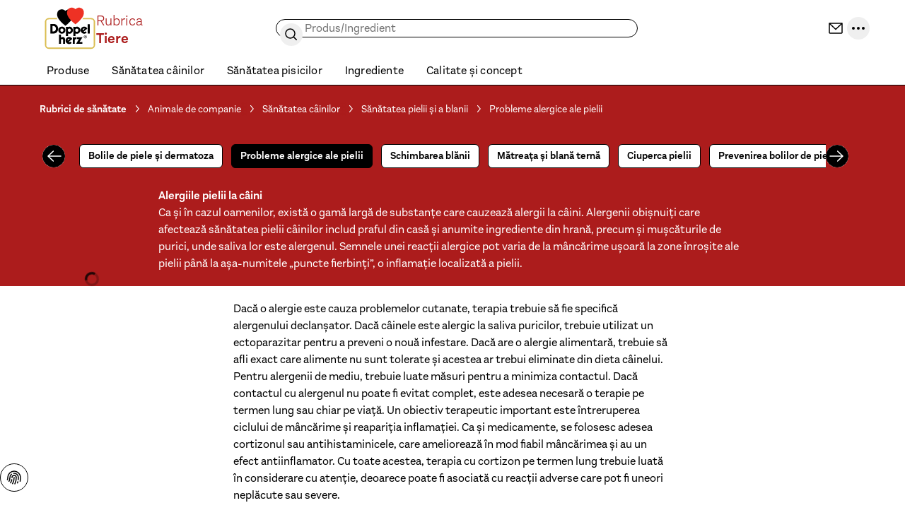

--- FILE ---
content_type: text/html;charset=utf-8
request_url: https://www.doppelherz.ro/descoperiti-rubricile-noastre-despre-sanatate/doppelherz-pentru-caini-si-pisici/sanatatea-cainilor/pielea-si-blana-oglinda-sanatatii-cainelui/alergiile-pielii-la-caini
body_size: 113661
content:
<!DOCTYPE html><html  dir="ltr" class="w-full overflow-x-hidden overflow-y-scroll" data-theme="doppelherz" data-locale="ro" lang="ro"><head><meta charset="utf-8">
<meta name="viewport" content="width=device-width, initial-scale=1">
<script type="importmap">{"imports":{"#entry":"/_nuxt/CIhHYHk5.js"}}</script>
<title>Alergiile pielii la câini | Doppelherz</title>
<link rel="preconnect" href="https://api.doppelherz.ro">
<link rel="preconnect" href="https://pim.doppelherz.ro">
<link rel="preconnect" href="https://analytics.queisser.com">
<link rel="preconnect" href="https://tagmanager.doppelherz.ro">
<style>*,:after,:before{--tw-border-spacing-x:0;--tw-border-spacing-y:0;--tw-translate-x:0;--tw-translate-y:0;--tw-rotate:0;--tw-skew-x:0;--tw-skew-y:0;--tw-scale-x:1;--tw-scale-y:1;--tw-pan-x: ;--tw-pan-y: ;--tw-pinch-zoom: ;--tw-scroll-snap-strictness:proximity;--tw-gradient-from-position: ;--tw-gradient-via-position: ;--tw-gradient-to-position: ;--tw-ordinal: ;--tw-slashed-zero: ;--tw-numeric-figure: ;--tw-numeric-spacing: ;--tw-numeric-fraction: ;--tw-ring-inset: ;--tw-ring-offset-width:0px;--tw-ring-offset-color:#fff;--tw-ring-color:#3b82f680;--tw-ring-offset-shadow:0 0 #0000;--tw-ring-shadow:0 0 #0000;--tw-shadow:0 0 #0000;--tw-shadow-colored:0 0 #0000;--tw-blur: ;--tw-brightness: ;--tw-contrast: ;--tw-grayscale: ;--tw-hue-rotate: ;--tw-invert: ;--tw-saturate: ;--tw-sepia: ;--tw-drop-shadow: ;--tw-backdrop-blur: ;--tw-backdrop-brightness: ;--tw-backdrop-contrast: ;--tw-backdrop-grayscale: ;--tw-backdrop-hue-rotate: ;--tw-backdrop-invert: ;--tw-backdrop-opacity: ;--tw-backdrop-saturate: ;--tw-backdrop-sepia: ;--tw-contain-size: ;--tw-contain-layout: ;--tw-contain-paint: ;--tw-contain-style: }::backdrop{--tw-border-spacing-x:0;--tw-border-spacing-y:0;--tw-translate-x:0;--tw-translate-y:0;--tw-rotate:0;--tw-skew-x:0;--tw-skew-y:0;--tw-scale-x:1;--tw-scale-y:1;--tw-pan-x: ;--tw-pan-y: ;--tw-pinch-zoom: ;--tw-scroll-snap-strictness:proximity;--tw-gradient-from-position: ;--tw-gradient-via-position: ;--tw-gradient-to-position: ;--tw-ordinal: ;--tw-slashed-zero: ;--tw-numeric-figure: ;--tw-numeric-spacing: ;--tw-numeric-fraction: ;--tw-ring-inset: ;--tw-ring-offset-width:0px;--tw-ring-offset-color:#fff;--tw-ring-color:#3b82f680;--tw-ring-offset-shadow:0 0 #0000;--tw-ring-shadow:0 0 #0000;--tw-shadow:0 0 #0000;--tw-shadow-colored:0 0 #0000;--tw-blur: ;--tw-brightness: ;--tw-contrast: ;--tw-grayscale: ;--tw-hue-rotate: ;--tw-invert: ;--tw-saturate: ;--tw-sepia: ;--tw-drop-shadow: ;--tw-backdrop-blur: ;--tw-backdrop-brightness: ;--tw-backdrop-contrast: ;--tw-backdrop-grayscale: ;--tw-backdrop-hue-rotate: ;--tw-backdrop-invert: ;--tw-backdrop-opacity: ;--tw-backdrop-saturate: ;--tw-backdrop-sepia: ;--tw-contain-size: ;--tw-contain-layout: ;--tw-contain-paint: ;--tw-contain-style: }*,:after,:before{border:0 solid;box-sizing:border-box}:after,:before{--tw-content:""}:host,html{line-height:1.5;-webkit-text-size-adjust:100%;font-family:sans-serif;font-feature-settings:normal;font-variation-settings:normal;tab-size:4;-webkit-tap-highlight-color:transparent}body{line-height:inherit;margin:0}hr{border-top-width:1px;color:inherit;height:0}abbr:where([title]){-webkit-text-decoration:underline dotted;text-decoration:underline dotted}h1,h2,h3,h4,h5,h6{font-size:inherit;font-weight:inherit}a{color:inherit;text-decoration:inherit}b,strong{font-weight:bolder}code,kbd,pre,samp{font-family:ui-monospace,SFMono-Regular,Menlo,Monaco,Consolas,Liberation Mono,Courier New,monospace;font-feature-settings:normal;font-size:1em;font-variation-settings:normal}small{font-size:80%}sub,sup{font-size:75%;line-height:0;position:relative;vertical-align:initial}sub{bottom:-.25em}sup{top:-.5em}table{border-collapse:collapse;border-color:inherit;text-indent:0}button,input,optgroup,select,textarea{color:inherit;font-family:inherit;font-feature-settings:inherit;font-size:100%;font-variation-settings:inherit;font-weight:inherit;letter-spacing:inherit;line-height:inherit;margin:0;padding:0}button,select{text-transform:none}button,input:where([type=button]),input:where([type=reset]),input:where([type=submit]){-webkit-appearance:button;background-color:initial;background-image:none}:-moz-focusring{outline:auto}:-moz-ui-invalid{box-shadow:none}progress{vertical-align:initial}::-webkit-inner-spin-button,::-webkit-outer-spin-button{height:auto}[type=search]{-webkit-appearance:textfield;outline-offset:-2px}::-webkit-search-decoration{-webkit-appearance:none}::-webkit-file-upload-button{-webkit-appearance:button;font:inherit}summary{display:list-item}blockquote,dd,dl,figure,h1,h2,h3,h4,h5,h6,hr,p,pre{margin:0}fieldset{margin:0}fieldset,legend{padding:0}menu,ol,ul{list-style:none;margin:0;padding:0}dialog{padding:0}textarea{resize:vertical}input::placeholder,textarea::placeholder{color:#9ca3af;opacity:1}[role=button],button{cursor:pointer}:disabled{cursor:default}audio,canvas,embed,iframe,img,object,svg,video{display:block;vertical-align:middle}img,video{height:auto;max-width:100%}[hidden]:where(:not([hidden=until-found])){display:none}input:where(:not([type])),input:where([type=date]),input:where([type=datetime-local]),input:where([type=email]),input:where([type=month]),input:where([type=number]),input:where([type=password]),input:where([type=search]),input:where([type=tel]),input:where([type=text]),input:where([type=time]),input:where([type=url]),input:where([type=week]),select,select:where([multiple]),textarea{-webkit-appearance:none;appearance:none;background-color:#fff;border-color:#6b7280;border-radius:0;border-width:1px;font-size:1rem;line-height:1.5rem;padding:.5rem .75rem;--tw-shadow:0 0 #0000}input:where(:not([type])):focus,input:where([type=date]):focus,input:where([type=datetime-local]):focus,input:where([type=email]):focus,input:where([type=month]):focus,input:where([type=number]):focus,input:where([type=password]):focus,input:where([type=search]):focus,input:where([type=tel]):focus,input:where([type=text]):focus,input:where([type=time]):focus,input:where([type=url]):focus,input:where([type=week]):focus,select:focus,select:where([multiple]):focus,textarea:focus{outline:2px solid #0000;outline-offset:2px;--tw-ring-inset:var(--tw-empty, );--tw-ring-offset-width:0px;--tw-ring-offset-color:#fff;--tw-ring-color:#2563eb;--tw-ring-offset-shadow:var(--tw-ring-inset) 0 0 0 var(--tw-ring-offset-width) var(--tw-ring-offset-color);--tw-ring-shadow:var(--tw-ring-inset) 0 0 0 calc(1px + var(--tw-ring-offset-width)) var(--tw-ring-color);border-color:#2563eb;box-shadow:var(--tw-ring-offset-shadow),var(--tw-ring-shadow),var(--tw-shadow)}input::placeholder,textarea::placeholder{color:#6b7280;opacity:1}::-webkit-datetime-edit-fields-wrapper{padding:0}::-webkit-date-and-time-value{min-height:1.5em;text-align:inherit}::-webkit-datetime-edit{display:inline-flex}::-webkit-datetime-edit,::-webkit-datetime-edit-day-field,::-webkit-datetime-edit-hour-field,::-webkit-datetime-edit-meridiem-field,::-webkit-datetime-edit-millisecond-field,::-webkit-datetime-edit-minute-field,::-webkit-datetime-edit-month-field,::-webkit-datetime-edit-second-field,::-webkit-datetime-edit-year-field{padding-bottom:0;padding-top:0}select{background-image:url("data:image/svg+xml;charset=utf-8,%3Csvg xmlns='http://www.w3.org/2000/svg' fill='none' viewBox='0 0 20 20'%3E%3Cpath stroke='%236b7280' stroke-linecap='round' stroke-linejoin='round' stroke-width='1.5' d='m6 8 4 4 4-4'/%3E%3C/svg%3E");background-position:right .5rem center;background-repeat:no-repeat;background-size:1.5em 1.5em;padding-right:2.5rem;-webkit-print-color-adjust:exact;print-color-adjust:exact}select:where([multiple]),select:where([size]:not([size="1"])){background-image:none;background-position:0 0;background-repeat:unset;background-size:initial;padding-right:.75rem;-webkit-print-color-adjust:unset;print-color-adjust:unset}input:where([type=checkbox]),input:where([type=radio]){-webkit-appearance:none;appearance:none;background-color:#fff;background-origin:border-box;border-color:#6b7280;border-width:1px;color:#2563eb;display:inline-block;flex-shrink:0;height:1rem;padding:0;-webkit-print-color-adjust:exact;print-color-adjust:exact;-webkit-user-select:none;user-select:none;vertical-align:middle;width:1rem;--tw-shadow:0 0 #0000}input:where([type=checkbox]){border-radius:0}input:where([type=radio]){border-radius:100%}input:where([type=checkbox]):focus,input:where([type=radio]):focus{outline:2px solid #0000;outline-offset:2px;--tw-ring-inset:var(--tw-empty, );--tw-ring-offset-width:2px;--tw-ring-offset-color:#fff;--tw-ring-color:#2563eb;--tw-ring-offset-shadow:var(--tw-ring-inset) 0 0 0 var(--tw-ring-offset-width) var(--tw-ring-offset-color);--tw-ring-shadow:var(--tw-ring-inset) 0 0 0 calc(2px + var(--tw-ring-offset-width)) var(--tw-ring-color);box-shadow:var(--tw-ring-offset-shadow),var(--tw-ring-shadow),var(--tw-shadow)}input:where([type=checkbox]):checked,input:where([type=radio]):checked{background-color:currentColor;background-position:50%;background-repeat:no-repeat;background-size:100% 100%;border-color:#0000}input:where([type=checkbox]):checked{background-image:url("data:image/svg+xml;charset=utf-8,%3Csvg xmlns='http://www.w3.org/2000/svg' fill='%23fff' viewBox='0 0 16 16'%3E%3Cpath d='M12.207 4.793a1 1 0 0 1 0 1.414l-5 5a1 1 0 0 1-1.414 0l-2-2a1 1 0 0 1 1.414-1.414L6.5 9.086l4.293-4.293a1 1 0 0 1 1.414 0'/%3E%3C/svg%3E")}@media(forced-colors:active){input:where([type=checkbox]):checked{-webkit-appearance:auto;appearance:auto}}input:where([type=radio]):checked{background-image:url("data:image/svg+xml;charset=utf-8,%3Csvg xmlns='http://www.w3.org/2000/svg' fill='%23fff' viewBox='0 0 16 16'%3E%3Ccircle cx='8' cy='8' r='3'/%3E%3C/svg%3E")}@media(forced-colors:active){input:where([type=radio]):checked{-webkit-appearance:auto;appearance:auto}}input:where([type=checkbox]):checked:focus,input:where([type=checkbox]):checked:hover,input:where([type=radio]):checked:focus,input:where([type=radio]):checked:hover{background-color:currentColor;border-color:#0000}input:where([type=checkbox]):indeterminate{background-color:currentColor;background-image:url("data:image/svg+xml;charset=utf-8,%3Csvg xmlns='http://www.w3.org/2000/svg' fill='none' viewBox='0 0 16 16'%3E%3Cpath stroke='%23fff' stroke-linecap='round' stroke-linejoin='round' stroke-width='2' d='M4 8h8'/%3E%3C/svg%3E");background-position:50%;background-repeat:no-repeat;background-size:100% 100%;border-color:#0000}@media(forced-colors:active){input:where([type=checkbox]):indeterminate{-webkit-appearance:auto;appearance:auto}}input:where([type=checkbox]):indeterminate:focus,input:where([type=checkbox]):indeterminate:hover{background-color:currentColor;border-color:#0000}input:where([type=file]){background:unset;border-color:inherit;border-radius:0;border-width:0;font-size:unset;line-height:inherit;padding:0}input:where([type=file]):focus{outline:1px solid ButtonText;outline:1px auto -webkit-focus-ring-color}html{-webkit-tap-highlight-color:transparent;overflow-x:hidden;overflow-y:scroll;width:100%}body{font-family:var(--font-family-body),sans-serif;font-size:var(--font-size-base);line-height:var(--line-height-base);--tw-text-opacity:1;color:rgb(var(--color-default)/var(--tw-text-opacity,1))}[id]{scroll-margin-bottom:8rem;scroll-margin-top:8rem}.h1,h1,h2,h3,h4,h5,h6{font-family:var(--font-family-heading),sans-serif;font-weight:var(--font-weight-heading)}.\!text-white :where(h1,.h1,h2,h3,h4,h5,h6,[class~=lead]){color:currentColor}.text-white :where(h1,.h1,h2,h3,h4,h5,h6,[class~=lead]){color:currentColor}address{font-style:normal}:root{--color-app-error:227 4 32;--color-app-error-light:255 230 233;--color-app-success:46 112 81;--color-app-success-light:219 240 230;--color-app-info:0 30 85;--color-app-info-light:230 242 255;--color-app-warn:146 64 14;--color-app-warn-light:254 243 199;--color-applegreen:184 229 153;--color-grassgreen:100 180 45;--color-mossgreen:46 112 81;--color-citrus:253 237 170;--color-yellow:255 215 45;--color-ocher:204 165 0;--color-peach:253 187 127;--color-orange:239 125 23;--color-rust:149 72 4;--color-rose:253 221 226;--color-berry:217 131 132;--color-burgundy:130 18 72;--color-lavender:199 153 229;--color-plum:92 36 130;--color-purple:52 16 76;--color-systemblue:190 214 230;--color-omegablue:0 67 142;--color-northblue:45 44 80;--color-nightblue:0 30 85;--color-black:0 0 0;--color-white:255 255 255;--color-muted:118 118 118;--color-paypal-gold:255 196 57}input[type=number]::-webkit-inner-spin-button,input[type=number]::-webkit-outer-spin-button{-webkit-appearance:none;appearance:none}input[type=number]{-moz-appearance:textfield}[multiple],[type=date],[type=datetime-local],[type=email],[type=month],[type=number],[type=password],[type=search],[type=tel],[type=text],[type=time],[type=url],[type=week],input:where(:not([type])),select,textarea{border-color:rgb(var(--color-black)/.4);border-radius:.375rem;border-width:1px;display:block;padding:.5rem;width:100%;--tw-text-opacity:1;color:rgb(var(--color-black)/var(--tw-text-opacity,1))}[multiple]::placeholder,[type=date]::placeholder,[type=datetime-local]::placeholder,[type=email]::placeholder,[type=month]::placeholder,[type=number]::placeholder,[type=password]::placeholder,[type=search]::placeholder,[type=tel]::placeholder,[type=text]::placeholder,[type=time]::placeholder,[type=url]::placeholder,[type=week]::placeholder,input:where(:not([type]))::placeholder,select::placeholder,textarea::placeholder{--tw-text-opacity:1;color:rgb(var(--color-muted)/var(--tw-text-opacity,1))}[multiple]:hover,[type=date]:hover,[type=datetime-local]:hover,[type=email]:hover,[type=month]:hover,[type=number]:hover,[type=password]:hover,[type=search]:hover,[type=tel]:hover,[type=text]:hover,[type=time]:hover,[type=url]:hover,[type=week]:hover,input:where(:not([type])):hover,select:hover,textarea:hover{border-color:rgb(var(--color-black)/1)}label,legend{display:block;font-size:var(--font-size-sm);font-weight:var(--font-weight-bold);line-height:var(--line-height-sm);margin-bottom:.25rem}.form-input{position:relative}.form-input.form-input--error input,.form-input.form-input--error select,.form-input.form-input--error textarea{--tw-border-opacity:1;border-color:rgb(var(--color-app-error)/var(--tw-border-opacity,1));--tw-text-opacity:1;color:rgb(var(--color-app-error)/var(--tw-text-opacity,1))}.form-input.form-input--error input:where([dir=ltr],[dir=ltr] *),.form-input.form-input--error select:where([dir=ltr],[dir=ltr] *),.form-input.form-input--error textarea:where([dir=ltr],[dir=ltr] *){padding-right:2rem}.form-input.form-input--error input:where([dir=rtl],[dir=rtl] *),.form-input.form-input--error select:where([dir=rtl],[dir=rtl] *),.form-input.form-input--error textarea:where([dir=rtl],[dir=rtl] *){padding-left:2rem}.button>.form-input.form-input--error:not(.form-input--password,.form-input--select):after{flex-shrink:0;pointer-events:none;position:relative}.button.icon-position-before.has-label>.form-input.form-input--error:not(.form-input--password,.form-input--select):where([dir=ltr],[dir=ltr] *):after{margin-right:.5rem}.button.icon-position-before.has-label>.form-input.form-input--error:not(.form-input--password,.form-input--select):where([dir=rtl],[dir=rtl] *):after{margin-left:.5rem}.button.icon-position-after.has-label>.form-input.form-input--error:not(.form-input--password,.form-input--select):where([dir=ltr],[dir=ltr] *):after{margin-left:.5rem}.button.icon-position-after.has-label>.form-input.form-input--error:not(.form-input--password,.form-input--select):where([dir=rtl],[dir=rtl] *):after{margin-right:.5rem}.form-input.form-input--error:not(.form-input--password,.form-input--select):after{align-items:center;background-position:50%;background-repeat:no-repeat;background-size:contain;display:flex;display:inline-block;height:100%;justify-content:center;-webkit-mask-position:center;mask-position:center;-webkit-mask-repeat:no-repeat;mask-repeat:no-repeat;-webkit-mask-size:contain;mask-size:contain;position:absolute;top:0;width:1.25rem;--icon-error-filled:url("data:image/svg+xml;charset=utf-8,%3Csvg xmlns='http://www.w3.org/2000/svg' width='24' height='24'%3E%3Cpath fill='%23e30420' d='M22 12c0 5.523-4.477 10-10 10S2 17.523 2 12 6.477 2 12 2s10 4.477 10 10'/%3E%3Cpath stroke='%23fff' stroke-linecap='round' stroke-linejoin='round' stroke-width='2' d='M12 7v5.5m0 3.4v.1'/%3E%3C/svg%3E");background-color:initial!important;background-image:var(--icon-error-filled)}.category-wysiwyg .wysiwyg-infobox .badge .form-input.form-input--error:not(.form-input--password,.form-input--select):after,.product-wysiwyg .wysiwyg-infobox .badge .form-input.form-input--error:not(.form-input--password,.form-input--select):after{height:1.5rem;width:1.5rem;--tw-bg-opacity:1;background-color:rgb(var(--color-white)/var(--tw-bg-opacity,1))}.category-wysiwyg .wysiwyg-infobox .badge .form-input.form-input--error:not(.form-input--password,.form-input--select):hover:after,.product-wysiwyg .wysiwyg-infobox .badge .form-input.form-input--error:not(.form-input--password,.form-input--select):hover:after{--tw-bg-opacity:1;background-color:rgb(var(--color-white)/var(--tw-bg-opacity,1))}.group:hover .category-wysiwyg .wysiwyg-infobox .badge .form-input.form-input--error:not(.form-input--password,.form-input--select):after,.group:hover .product-wysiwyg .wysiwyg-infobox .badge .form-input.form-input--error:not(.form-input--password,.form-input--select):after{--tw-bg-opacity:1;background-color:rgb(var(--color-primary-brand)/var(--tw-bg-opacity,1))}.category-wysiwyg .wysiwyg-infobox .badge .form-input.form-input--error:not(.form-input--password,.form-input--select):where([dir=ltr],[dir=ltr] *):after,.product-wysiwyg .wysiwyg-infobox .badge .form-input.form-input--error:not(.form-input--password,.form-input--select):where([dir=ltr],[dir=ltr] *):after{margin-right:.375rem}.category-wysiwyg .wysiwyg-infobox .badge .form-input.form-input--error:not(.form-input--password,.form-input--select):where([dir=rtl],[dir=rtl] *):after,.product-wysiwyg .wysiwyg-infobox .badge .form-input.form-input--error:not(.form-input--password,.form-input--select):where([dir=rtl],[dir=rtl] *):after{margin-left:.375rem}[dir=rtl] .swiper button[class*=-next] .form-input.form-input--error:not(.form-input--password,.form-input--select):after,[dir=rtl] .swiper button[class*=-prev] .form-input.form-input--error:not(.form-input--password,.form-input--select):after{--tw-rotate:180deg!important;transform:translate(var(--tw-translate-x),var(--tw-translate-y)) rotate(var(--tw-rotate)) skew(var(--tw-skew-x)) skewY(var(--tw-skew-y)) scaleX(var(--tw-scale-x)) scaleY(var(--tw-scale-y))!important}.form-input.form-input--error:not(.form-input--password,.form-input--select):where([dir=ltr],[dir=ltr] *):after{right:.5rem}.form-input.form-input--error:not(.form-input--password,.form-input--select):where([dir=rtl],[dir=rtl] *):after{left:.5rem}.form-input.form-input--error:not(.form-input--password,.form-input--select):after{content:""}.form-input.form-input--error+.form-hint{--tw-text-opacity:1;color:rgb(var(--color-app-error)/var(--tw-text-opacity,1))}.form-input.form-input--success input,.form-input.form-input--success select,.form-input.form-input--success textarea{--tw-border-opacity:1;border-color:rgb(var(--color-grassgreen)/var(--tw-border-opacity,1));--tw-text-opacity:1;color:rgb(var(--color-grassgreen)/var(--tw-text-opacity,1))}.button>.form-input.form-input--success:after{flex-shrink:0;pointer-events:none;position:relative}.button.icon-position-before.has-label>.form-input.form-input--success:where([dir=ltr],[dir=ltr] *):after{margin-right:.5rem}.button.icon-position-before.has-label>.form-input.form-input--success:where([dir=rtl],[dir=rtl] *):after{margin-left:.5rem}.button.icon-position-after.has-label>.form-input.form-input--success:where([dir=ltr],[dir=ltr] *):after{margin-left:.5rem}.button.icon-position-after.has-label>.form-input.form-input--success:where([dir=rtl],[dir=rtl] *):after{margin-right:.5rem}.form-input.form-input--success:after{align-items:center;background-position:50%;background-repeat:no-repeat;background-size:contain;display:flex;display:inline-block;height:100%;justify-content:center;-webkit-mask-position:center;mask-position:center;-webkit-mask-repeat:no-repeat;mask-repeat:no-repeat;-webkit-mask-size:contain;mask-size:contain;position:absolute;top:0;width:1.25rem;--icon-check:url("data:image/svg+xml;charset=utf-8,%3Csvg xmlns='http://www.w3.org/2000/svg' width='16' height='16' fill='none' viewBox='0 0 16 16'%3E%3Cpath fill='%2364b42d' fill-rule='evenodd' d='M8 16A8 8 0 1 0 8 0a8 8 0 0 0 0 16m3.707-9.293a1 1 0 0 0-1.414-1.414L7 8.586 5.707 7.293a1 1 0 0 0-1.414 1.414l2 2a1 1 0 0 0 1.414 0z' clip-rule='evenodd'/%3E%3C/svg%3E");background-color:initial!important;background-image:var(--icon-check)}.category-wysiwyg .wysiwyg-infobox .badge .form-input.form-input--success:after,.product-wysiwyg .wysiwyg-infobox .badge .form-input.form-input--success:after{height:1.5rem;width:1.5rem;--tw-bg-opacity:1;background-color:rgb(var(--color-white)/var(--tw-bg-opacity,1))}.category-wysiwyg .wysiwyg-infobox .badge .form-input.form-input--success:hover:after,.product-wysiwyg .wysiwyg-infobox .badge .form-input.form-input--success:hover:after{--tw-bg-opacity:1;background-color:rgb(var(--color-white)/var(--tw-bg-opacity,1))}.group:hover .category-wysiwyg .wysiwyg-infobox .badge .form-input.form-input--success:after,.group:hover .product-wysiwyg .wysiwyg-infobox .badge .form-input.form-input--success:after{--tw-bg-opacity:1;background-color:rgb(var(--color-primary-brand)/var(--tw-bg-opacity,1))}.category-wysiwyg .wysiwyg-infobox .badge .form-input.form-input--success:where([dir=ltr],[dir=ltr] *):after,.product-wysiwyg .wysiwyg-infobox .badge .form-input.form-input--success:where([dir=ltr],[dir=ltr] *):after{margin-right:.375rem}.category-wysiwyg .wysiwyg-infobox .badge .form-input.form-input--success:where([dir=rtl],[dir=rtl] *):after,.product-wysiwyg .wysiwyg-infobox .badge .form-input.form-input--success:where([dir=rtl],[dir=rtl] *):after{margin-left:.375rem}[dir=rtl] .swiper button[class*=-next] .form-input.form-input--success:after,[dir=rtl] .swiper button[class*=-prev] .form-input.form-input--success:after{--tw-rotate:180deg!important;transform:translate(var(--tw-translate-x),var(--tw-translate-y)) rotate(var(--tw-rotate)) skew(var(--tw-skew-x)) skewY(var(--tw-skew-y)) scaleX(var(--tw-scale-x)) scaleY(var(--tw-scale-y))!important}.form-input.form-input--success:where([dir=ltr],[dir=ltr] *):after{right:.5rem}.form-input.form-input--success:where([dir=rtl],[dir=rtl] *):after{left:.5rem}.form-input.form-input--success:after{content:""}.form-input.form-input--success+.form-hint{--tw-text-opacity:1;color:rgb(var(--color-grassgreen)/var(--tw-text-opacity,1))}.form-input.form-input--info:not(.form-input--loading) input:where([dir=ltr],[dir=ltr] *),.form-input.form-input--info:not(.form-input--loading) select:where([dir=ltr],[dir=ltr] *),.form-input.form-input--info:not(.form-input--loading) textarea:where([dir=ltr],[dir=ltr] *){padding-right:2rem}.form-input.form-input--info:not(.form-input--loading) input:where([dir=rtl],[dir=rtl] *),.form-input.form-input--info:not(.form-input--loading) select:where([dir=rtl],[dir=rtl] *),.form-input.form-input--info:not(.form-input--loading) textarea:where([dir=rtl],[dir=rtl] *){padding-left:2rem}.button>.form-input.form-input--info:not(.form-input--loading):after{flex-shrink:0;pointer-events:none;position:relative}.button.icon-position-before.has-label>.form-input.form-input--info:not(.form-input--loading):where([dir=ltr],[dir=ltr] *):after{margin-right:.5rem}.button.icon-position-before.has-label>.form-input.form-input--info:not(.form-input--loading):where([dir=rtl],[dir=rtl] *):after{margin-left:.5rem}.button.icon-position-after.has-label>.form-input.form-input--info:not(.form-input--loading):where([dir=ltr],[dir=ltr] *):after{margin-left:.5rem}.button.icon-position-after.has-label>.form-input.form-input--info:not(.form-input--loading):where([dir=rtl],[dir=rtl] *):after{margin-right:.5rem}.form-input.form-input--info:not(.form-input--loading):after{align-items:center;display:flex;height:100%;justify-content:center;position:absolute;top:0;width:1.25rem;--tw-grayscale:grayscale(100%);background-position:50%;background-repeat:no-repeat;background-size:contain;display:inline-block;filter:var(--tw-blur) var(--tw-brightness) var(--tw-contrast) var(--tw-grayscale) var(--tw-hue-rotate) var(--tw-invert) var(--tw-saturate) var(--tw-sepia) var(--tw-drop-shadow);-webkit-mask-position:center;mask-position:center;-webkit-mask-repeat:no-repeat;mask-repeat:no-repeat;-webkit-mask-size:contain;mask-size:contain;--icon-info-filled:url("data:image/svg+xml;charset=utf-8,%3Csvg xmlns='http://www.w3.org/2000/svg' width='24' height='24'%3E%3Cpath fill='%2300438e' d='M22 12c0 5.523-4.477 10-10 10S2 17.523 2 12 6.477 2 12 2s10 4.477 10 10'/%3E%3Cpath stroke='%23fff' stroke-linecap='round' stroke-linejoin='round' stroke-width='2' d='M12 16v-5.5m0-3.4V7'/%3E%3C/svg%3E");background-color:initial!important;background-image:var(--icon-info-filled)}.category-wysiwyg .wysiwyg-infobox .badge .form-input.form-input--info:not(.form-input--loading):after,.product-wysiwyg .wysiwyg-infobox .badge .form-input.form-input--info:not(.form-input--loading):after{height:1.5rem;width:1.5rem;--tw-bg-opacity:1;background-color:rgb(var(--color-white)/var(--tw-bg-opacity,1))}.category-wysiwyg .wysiwyg-infobox .badge .form-input.form-input--info:not(.form-input--loading):hover:after,.product-wysiwyg .wysiwyg-infobox .badge .form-input.form-input--info:not(.form-input--loading):hover:after{--tw-bg-opacity:1;background-color:rgb(var(--color-white)/var(--tw-bg-opacity,1))}.group:hover .category-wysiwyg .wysiwyg-infobox .badge .form-input.form-input--info:not(.form-input--loading):after,.group:hover .product-wysiwyg .wysiwyg-infobox .badge .form-input.form-input--info:not(.form-input--loading):after{--tw-bg-opacity:1;background-color:rgb(var(--color-primary-brand)/var(--tw-bg-opacity,1))}.category-wysiwyg .wysiwyg-infobox .badge .form-input.form-input--info:not(.form-input--loading):where([dir=ltr],[dir=ltr] *):after,.product-wysiwyg .wysiwyg-infobox .badge .form-input.form-input--info:not(.form-input--loading):where([dir=ltr],[dir=ltr] *):after{margin-right:.375rem}.category-wysiwyg .wysiwyg-infobox .badge .form-input.form-input--info:not(.form-input--loading):where([dir=rtl],[dir=rtl] *):after,.product-wysiwyg .wysiwyg-infobox .badge .form-input.form-input--info:not(.form-input--loading):where([dir=rtl],[dir=rtl] *):after{margin-left:.375rem}[dir=rtl] .swiper button[class*=-next] .form-input.form-input--info:not(.form-input--loading):after,[dir=rtl] .swiper button[class*=-prev] .form-input.form-input--info:not(.form-input--loading):after{--tw-rotate:180deg!important;transform:translate(var(--tw-translate-x),var(--tw-translate-y)) rotate(var(--tw-rotate)) skew(var(--tw-skew-x)) skewY(var(--tw-skew-y)) scaleX(var(--tw-scale-x)) scaleY(var(--tw-scale-y))!important}.form-input.form-input--info:not(.form-input--loading):where([dir=ltr],[dir=ltr] *):after{right:.5rem}.form-input.form-input--info:not(.form-input--loading):where([dir=rtl],[dir=rtl] *):after{left:.5rem}.form-input.form-input--info:not(.form-input--loading):after{content:""}.form-input.form-input--info:not(.form-input--loading)+.form-hint,.form-input.form-input-file{--tw-text-opacity:1;color:rgb(var(--color-black)/var(--tw-text-opacity,1))}.form-input.form-input-file{border-color:rgb(var(--color-black)/.4);border-radius:.375rem;border-style:dashed;border-width:1px;display:flex;font-size:var(--font-size-sm);justify-content:center;line-height:var(--line-height-sm);padding:1.5rem;width:100%}.form-input.form-input-file:hover{border-color:rgb(var(--color-black)/1)}.form-input.form-input-file.form-input--error{--tw-border-opacity:1;border-color:rgb(var(--color-app-error)/var(--tw-border-opacity,1))}.form-radio-group{align-items:center;display:flex;flex-wrap:wrap;gap:1.5rem}.form-radio-group.form-radio--error input[type=radio]{--tw-border-opacity:1;border-color:rgb(var(--color-app-error)/var(--tw-border-opacity,1))}.form-radio-group.form-radio--error+.form-hint{--tw-text-opacity:1;color:rgb(var(--color-app-error)/var(--tw-text-opacity,1))}.form-radio-group.form-radio--success input[type=radio]{--tw-border-opacity:1;border-color:rgb(var(--color-grassgreen)/var(--tw-border-opacity,1))}.form-radio-group.form-radio--success+.form-hint{--tw-text-opacity:1;color:rgb(var(--color-grassgreen)/var(--tw-text-opacity,1))}.form-radio-group+.form-hint{margin-top:.5rem}.form-radio{align-items:center;display:flex;gap:.75rem}.form-radio input[type=radio]{border-color:rgb(var(--color-black)/.4);border-radius:9999px;cursor:pointer;height:1.5rem;width:1.5rem;--tw-bg-opacity:1;background-color:rgb(var(--color-white)/var(--tw-bg-opacity,1));--tw-text-opacity:1;color:rgb(var(--color-black)/var(--tw-text-opacity,1))}.form-radio input[type=radio]:hover{border-color:rgb(var(--color-black)/1)}.form-radio input[type=radio]:checked{--tw-border-opacity:1;border-color:rgb(var(--color-black)/var(--tw-border-opacity,1));--tw-bg-opacity:1;background-color:rgb(var(--color-black)/var(--tw-bg-opacity,1))}.form-radio label{cursor:pointer;font-size:var(--font-size-sm);font-weight:var(--font-weight-normal);line-height:var(--line-height-sm);margin:0}.form-checkbox-group{display:flex;flex-direction:column;gap:1rem}.form-checkbox-group.form-checkbox--error input[type=checkbox]{--tw-border-opacity:1;border-color:rgb(var(--color-app-error)/var(--tw-border-opacity,1))}.form-checkbox-group.form-checkbox--error+.form-hint{--tw-text-opacity:1;color:rgb(var(--color-app-error)/var(--tw-text-opacity,1))}.form-checkbox-group.form-checkbox--success input[type=checkbox]{--tw-border-opacity:1;border-color:rgb(var(--color-grassgreen)/var(--tw-border-opacity,1))}.form-checkbox{align-items:flex-start;display:flex;gap:.75rem}.form-checkbox input[type=checkbox]{border-color:rgb(var(--color-black)/.4);border-radius:.25rem;cursor:pointer;height:1.5rem;width:1.5rem;--tw-text-opacity:1;color:rgb(var(--color-grassgreen)/var(--tw-text-opacity,1))}.form-checkbox input[type=checkbox]:checked{--tw-border-opacity:1!important;border-color:rgb(var(--color-black)/var(--tw-border-opacity,1))!important}.form-checkbox input[type=checkbox]:hover{border-color:rgb(var(--color-black)/1)}.form-checkbox input[type=checkbox]:disabled{cursor:default}.form-checkbox input[type=checkbox]:disabled:hover{border-color:rgb(var(--color-black)/.4)}.form-checkbox input[type=checkbox]:disabled:checked{--tw-bg-opacity:1;background-color:rgb(var(--color-black)/var(--tw-bg-opacity,1))}.form-checkbox label{margin-bottom:0;margin-top:.125rem}.form-hint{font-size:var(--font-size-xs);line-height:var(--line-height-xs);margin-bottom:.25rem;margin-top:.25rem;min-height:1rem;--tw-text-opacity:1;color:rgb(var(--color-muted)/var(--tw-text-opacity,1))}.form-row{gap:1rem;width:100%}@media(min-width:48rem){.form-row{display:flex}}.form-col{width:100%}*,:after,:before{outline:none!important}@supports selector(:focus-visible){.focus-parent:has(:focus-visible),:focus-visible{--tw-ring-offset-shadow:var(--tw-ring-inset) 0 0 0 var(--tw-ring-offset-width) var(--tw-ring-offset-color);--tw-ring-shadow:var(--tw-ring-inset) 0 0 0 calc(2px + var(--tw-ring-offset-width)) var(--tw-ring-color);box-shadow:var(--tw-ring-offset-shadow),var(--tw-ring-shadow),var(--tw-shadow,0 0 #0000);--tw-ring-opacity:1;--tw-ring-color:rgb(var(--color-primary-brand)/var(--tw-ring-opacity,1));--tw-ring-offset-width:2px}input[type=checkbox]:focus,input[type=radio]:focus{--tw-ring-offset-shadow:var(--tw-ring-inset) 0 0 0 var(--tw-ring-offset-width) var(--tw-ring-offset-color);--tw-ring-shadow:var(--tw-ring-inset) 0 0 0 calc(var(--tw-ring-offset-width)) var(--tw-ring-color);box-shadow:var(--tw-ring-offset-shadow),var(--tw-ring-shadow),var(--tw-shadow,0 0 #0000)}input:focus-visible,select:focus,select:focus-visible,textarea:focus-visible{--tw-border-opacity:1!important;border-color:rgb(var(--color-black)/var(--tw-border-opacity,1))!important;--tw-ring-offset-shadow:var(--tw-ring-inset) 0 0 0 var(--tw-ring-offset-width) var(--tw-ring-offset-color)!important;--tw-ring-shadow:var(--tw-ring-inset) 0 0 0 calc(1px + var(--tw-ring-offset-width)) var(--tw-ring-color)!important;box-shadow:var(--tw-ring-offset-shadow),var(--tw-ring-shadow),var(--tw-shadow,0 0 #0000)!important;--tw-ring-opacity:1!important;--tw-ring-color:rgb(var(--color-black)/var(--tw-ring-opacity,1))!important;--tw-ring-offset-width:0px!important}.focus-inverted :focus-visible,.focus-inverted.focus-parent:has(:focus-visible):before,.text-white .focus-parent:has(:focus-visible):before,.text-white :focus-visible{--tw-ring-opacity:1!important;--tw-ring-color:rgb(var(--color-white)/var(--tw-ring-opacity,1))!important;--tw-ring-offset-width:0px!important}.focus-parent a:first-of-type:focus-visible{--tw-ring-offset-shadow:var(--tw-ring-inset) 0 0 0 var(--tw-ring-offset-width) var(--tw-ring-offset-color);--tw-ring-shadow:var(--tw-ring-inset) 0 0 0 calc(var(--tw-ring-offset-width)) var(--tw-ring-color);box-shadow:var(--tw-ring-offset-shadow),var(--tw-ring-shadow),var(--tw-shadow,0 0 #0000);--tw-ring-offset-width:0px}.focus-inset:focus-visible,.focus-parent.focus-inset:has(:focus-visible),.swiper .teaser.focus-parent:has(:focus-visible){position:relative;--tw-ring-offset-shadow:var(--tw-ring-inset) 0 0 0 var(--tw-ring-offset-width) var(--tw-ring-offset-color);--tw-ring-shadow:var(--tw-ring-inset) 0 0 0 calc(var(--tw-ring-offset-width)) var(--tw-ring-color);box-shadow:var(--tw-ring-offset-shadow),var(--tw-ring-shadow),var(--tw-shadow,0 0 #0000);--tw-ring-offset-width:0px}.focus-inset:focus-visible:before,.focus-parent.focus-inset:has(:focus-visible):before,.swiper .teaser.focus-parent:has(:focus-visible):before{border-radius:inherit;inset:0;margin:.25rem;position:absolute;z-index:1;--tw-ring-offset-shadow:var(--tw-ring-inset) 0 0 0 var(--tw-ring-offset-width) var(--tw-ring-offset-color);--tw-ring-shadow:var(--tw-ring-inset) 0 0 0 calc(2px + var(--tw-ring-offset-width)) var(--tw-ring-color);box-shadow:var(--tw-ring-offset-shadow),var(--tw-ring-shadow),var(--tw-shadow,0 0 #0000);--tw-ring-inset:inset;--tw-ring-opacity:1;--tw-ring-color:rgb(var(--color-primary-brand)/var(--tw-ring-opacity,1));--tw-ring-offset-width:0px;--tw-content:"";content:var(--tw-content)}.bg-gray:not(.page-layout) :focus-visible{--tw-ring-offset-color:rgb(var(--color-gray)/1)}.bg-graymedium:not(.page-layout) :focus-visible{--tw-ring-offset-color:rgb(var(--color-graymedium)/1)}.bg-primary-accent:not(.page-layout) :focus-visible{--tw-ring-offset-color:rgb(var(--color-primary-accent)/1)}.\!text-white .focus-parent:has(:focus-visible):before,.\!text-white :focus-visible{--tw-ring-opacity:1!important;--tw-ring-color:rgb(var(--color-white)/var(--tw-ring-opacity,1))!important;--tw-ring-offset-width:0px!important}}@supports not selector(:focus-visible){:focus{--tw-ring-offset-shadow:var(--tw-ring-inset) 0 0 0 var(--tw-ring-offset-width) var(--tw-ring-offset-color);--tw-ring-shadow:var(--tw-ring-inset) 0 0 0 calc(2px + var(--tw-ring-offset-width)) var(--tw-ring-color);box-shadow:var(--tw-ring-offset-shadow),var(--tw-ring-shadow),var(--tw-shadow,0 0 #0000);--tw-ring-opacity:1;--tw-ring-color:rgb(var(--color-primary-brand)/var(--tw-ring-opacity,1));--tw-ring-offset-width:2px}.\!text-white :focus,.text-white :focus{--tw-ring-opacity:1;--tw-ring-color:rgb(var(--color-white)/var(--tw-ring-opacity,1));--tw-ring-offset-width:0px}}@media(prefers-contrast:more){.focus-parent:has(:focus-visible),:focus-visible{--tw-ring-offset-shadow:var(--tw-ring-inset) 0 0 0 var(--tw-ring-offset-width) var(--tw-ring-offset-color);--tw-ring-shadow:var(--tw-ring-inset) 0 0 0 calc(4px + var(--tw-ring-offset-width)) var(--tw-ring-color);box-shadow:var(--tw-ring-offset-shadow),var(--tw-ring-shadow),var(--tw-shadow,0 0 #0000);--tw-ring-opacity:1;--tw-ring-color:rgb(var(--color-black)/var(--tw-ring-opacity,1))}.focus-inset:focus-visible:before,.focus-parent.focus-inset:has(:focus-visible):before,.swiper .teaser.focus-parent:has(:focus-visible):before{--tw-ring-offset-shadow:var(--tw-ring-inset) 0 0 0 var(--tw-ring-offset-width) var(--tw-ring-offset-color);--tw-ring-shadow:var(--tw-ring-inset) 0 0 0 calc(4px + var(--tw-ring-offset-width)) var(--tw-ring-color);box-shadow:var(--tw-ring-offset-shadow),var(--tw-ring-shadow),var(--tw-shadow,0 0 #0000);--tw-ring-opacity:1;--tw-ring-color:rgb(var(--color-black)/var(--tw-ring-opacity,1))}input:focus-visible,select:focus,select:focus-visible,textarea:focus-visible{--tw-ring-offset-shadow:var(--tw-ring-inset) 0 0 0 var(--tw-ring-offset-width) var(--tw-ring-offset-color)!important;--tw-ring-shadow:var(--tw-ring-inset) 0 0 0 calc(4px + var(--tw-ring-offset-width)) var(--tw-ring-color)!important;box-shadow:var(--tw-ring-offset-shadow),var(--tw-ring-shadow),var(--tw-shadow,0 0 #0000)!important}}[data-theme=doppelherz]{--font-family-body:"Aestetico";--font-family-heading:var(--font-family-body);--font-weight-light:300;--font-weight-normal:400;--font-weight-semibold:600;--font-weight-bold:600;--font-weight-heading:600;--font-size-xs:.75rem;--line-height-xs:1rem;--font-size-sm:.875rem;--line-height-sm:1.25rem;--font-size-base:1rem;--line-height-base:1.5rem;--font-size-md:1.25rem;--line-height-md:1.625rem;--font-size-lg:1.375rem;--line-height-lg:1.75rem;--font-size-xl:1.75rem;--line-height-xl:2.25rem;--font-size-2xl:2.375rem;--line-height-2xl:3rem;--font-size-3xl:3.125rem;--line-height-3xl:4rem;--color-primary-brand:172 28 28;--color-primary-accent:208 166 111;--color-secondary-brand:227 4 32;--color-secondary-accent:190 214 230;--color-gray:237 240 242;--color-graymedium:219 224 229;--color-graydark:153 153 153;--color-default:var(--color-black);--color-hover:var(--color-primary-brand);--color-active:var(--color-default);--color-background:rgb(var(--color-graymedium));--color-foreground:rgb(var(--color-white));--color-heading:rgb(var(--color-black));--color-scrollbar:rgb(var(--color-primary-brand));--color-icon:rgb(var(--color-default));--color-icon-hover:rgb(var(--color-primary-brand));--color-icon-active:rgb(var(--color-default));--logo-width-sm:3rem;--logo-height-sm:3rem;--logo-width-base:4.625rem;--logo-height-base:4.625rem;--image-width-base:22.625rem;--image-height-header:26rem;--image-height-banner:33.625rem;--image-height-full:26rem;--space-extra-small:1rem;--space-small:1.5rem;--space-medium:2.5rem;--space-large:3.75rem;--space-extra-large:5rem;--space-default:var(--space-medium);--space-default-lg:var(--space-medium);--offset-max-width-base-lg:51rem;--offset-max-width-base-xl:45.75rem;--offset-max-width-base-2xl:50.25rem;--offset-max-width-x-lg:64rem;--offset-max-width-x-xl:59rem;--offset-max-width-x-2xl:63.5rem;--offset-translate-lg:6.5rem;--offset-translate-xl:var(--offset-translate-lg);--offset-padding-x-lg:6.5rem;--offset-padding-x-xl:0;--stage-max-width-lg:72rem;--stage-max-width-xl:76.5rem;--border-radius-default:0;--list-spacing:.375rem;--link-decoration:underline;--link-decoration-hover:underline;--link-color:currentColor;--link-color-hover:rgb(var(--color-primary-brand));--link-color-active:currentColor;--h1-font-size:var(--font-size-xl);--h1-line-height:var(--line-height-xl);--h1-margin-top:1.5rem;--h1-margin-bottom:3rem;--h1-font-size-lg:var(--font-size-2xl);--h1-line-height-lg:var(--line-height-2xl);--h1-margin-top-lg:1.5rem;--h1-margin-bottom-lg:3rem;--h1-lead-font-size:1.25rem;--h1-lead-line-height:1.625rem;--h1-lead-margin-top:.75rem;--h1-lead-margin-bottom:3rem;--h1-lead-font-size-lg:var(--font-size-lg);--h1-lead-line-height-lg:var(--line-height-lg);--h1-lead-margin-top-lg:1rem;--h1-lead-margin-bottom-lg:3rem;--h2-font-size:var(--font-size-lg);--h2-line-height:var(--line-height-lg);--h2-margin-top:1.5rem;--h2-margin-bottom:.25rem;--h2-font-size-lg:var(--font-size-lg);--h2-line-height-lg:var(--line-height-lg);--h2-margin-top-lg:1.5rem;--h2-margin-bottom-lg:.25rem;--h3-font-size:var(--font-size-md);--h3-line-height:var(--line-height-md);--h3-margin-top:1.5rem;--h3-margin-bottom:.25rem;--lead-margin-top:.25rem;--lead-margin-bottom:.25rem;--lead-font-weight:var(--font-weight-light);--blockquote-font-size:var(--font-size-lg);--blockquote-line-height:var(--line-height-lg);--blockquote-font-weight:var(--font-weight-light);--blockquote-padding-x:0;--blockquote-padding-y:0;--blockquote-bg-color:#0000;--blockquote-text-color:rgb(var(--color-primary-brand));--blockquote-text-align:left;--blockquote-font-size-lg:var(--font-size-lg);--blockquote-line-height-lg:var(--line-height-lg);--figcaption-font-weight:var(--font-weight-normal);--figcaption-font-size:var(--font-size-xs);--figcaption-line-height:var(--line-height-xs);--figcaption-text-color:rgb(var(--color-primary-brand));--figcaption-margin-top:.75rem}[data-theme=queisser]:not([data-locale=uk]){font-feature-settings:"ss01" on,"ss03" on;--font-family-body:"Satoshi";--font-family-heading:var(--font-family-body)}[data-theme=queisser][data-locale=uk]{--font-family-body:"Noto Sans";--font-family-heading:var(--font-family-body)}[data-theme=queisser]{--font-weight-light:400;--font-weight-normal:400;--font-weight-semibold:500;--font-weight-bold:700;--font-weight-heading:700;--font-size-xs:.75rem;--line-height-xs:1.125rem;--font-size-sm:.875rem;--line-height-sm:1.3125rem;--font-size-base:1.125rem;--line-height-base:1.6875rem;--font-size-md:1.375rem;--line-height-md:2rem;--font-size-lg:1.75rem;--line-height-lg:2.1875rem;--font-size-xl:2.1875rem;--line-height-xl:2.625rem;--font-size-2xl:2.75rem;--line-height-2xl:3.4375rem;--font-size-3xl:3.4375rem;--line-height-3xl:4.25rem;--color-primary-brand:158 10 69;--color-primary-accent:221 191 156;--color-secondary-brand:227 4 32;--color-secondary-accent:var(--color-white);--color-gray:234 234 237;--color-graymedium:202 202 211;--color-graydark:150 149 167;--color-default:var(--color-black);--color-hover:var(--color-secondary-brand);--color-active:129 9 57;--color-background:rgb(var(--color-graymedium));--color-foreground:rgb(var(--color-secondary-accent));--color-heading:rgb(var(--color-primary-brand));--color-scrollbar:rgb(var(--color-secondary-brand));--color-icon:rgb(var(--color-secondary-accent));--color-icon-hover:#a40a1d;--color-icon-active:#55040e;--logo-width-sm:6rem;--logo-height-sm:1.5rem;--logo-width-base:10rem;--logo-height-base:2.5rem;--image-width-base:25.5rem;--image-height-header:33.625rem;--image-height-banner:38.75rem;--image-height-full:21.375rem;--space-extra-small:1rem;--space-small:2rem;--space-medium:3rem;--space-large:4rem;--space-extra-large:5rem;--space-default:var(--space-large);--space-default-lg:var(--space-large);--offset-max-width-base-lg:51rem;--offset-max-width-base-xl:59rem;--offset-max-width-base-2xl:63.5rem;--offset-max-width-x-lg:64rem;--offset-max-width-x-xl:72rem;--offset-max-width-x-2xl:76.5rem;--offset-translate-lg:6.5rem;--offset-translate-xl:0;--offset-padding-x-lg:6.5rem;--offset-padding-x-xl:6.5rem;--stage-max-width-lg:none;--stage-max-width-xl:none;--border-radius-default:.5rem;--list-spacing:.375rem;--link-decoration:none;--link-decoration-hover:underline;--link-color:rgb(var(--color-secondary-brand));--link-color-hover:#a40a1d;--link-color-active:#55040e;--h1-font-size:2rem;--h1-line-height:2.5rem;--h1-margin-top:1.5rem;--h1-margin-bottom:2.5rem;--h1-font-size-lg:var(--font-size-2xl);--h1-line-height-lg:var(--line-height-2xl);--h1-margin-top-lg:1.5rem;--h1-margin-bottom-lg:5rem;--h1-lead-font-size:1.25rem;--h1-lead-line-height:2rem;--h1-lead-margin-top:1.5rem;--h1-lead-margin-bottom:var(--space-medium);--h1-lead-font-size-lg:var(--font-size-md);--h1-lead-line-height-lg:var(--line-height-md);--h1-lead-margin-top-lg:1.5rem;--h1-lead-margin-bottom-lg:var(--space-large);--h2-font-size:1.5rem;--h2-line-height:2rem;--h2-margin-top:2rem;--h2-margin-bottom:.5rem;--h2-font-size-lg:var(--font-size-xl);--h2-line-height-lg:var(--line-height-xl);--h2-margin-top-lg:2rem;--h2-margin-bottom-lg:1.5rem;--h3-font-size:var(--font-size-md);--h3-line-height:var(--line-height-md);--h3-margin-top:2rem;--h3-margin-bottom:.5rem;--lead-margin-top:.5rem;--lead-margin-bottom:1.5rem;--lead-font-weight:var(--font-weight-normal);--blockquote-font-size:1.5rem;--blockquote-line-height:2rem;--blockquote-font-weight:var(--font-weight-bold);--blockquote-padding-x:1.5rem;--blockquote-padding-y:2.5rem;--blockquote-bg-color:rgb(var(--color-gray));--blockquote-text-color:rgb(var(--color-primary-brand));--blockquote-text-align:center;--blockquote-font-size-lg:var(--font-size-xl);--blockquote-line-height-lg:var(--line-height-xl);--figcaption-font-weight:var(--font-weight-semibold);--figcaption-font-size:var(--font-size-sm);--figcaption-line-height:var(--line-height-sm);--figcaption-text-color:rgb(var(--color-graydark));--figcaption-margin-top:.75rem}[data-theme=litozin]{--font-family-body:"Outfit";--font-family-heading:var(--font-family-body);--font-weight-light:400;--font-weight-normal:400;--font-weight-semibold:600;--font-weight-bold:700;--font-weight-heading:700;--font-size-xs:.75rem;--line-height-xs:1.125rem;--font-size-sm:.875rem;--line-height-sm:1.375rem;--font-size-base:1rem;--line-height-base:1.5rem;--font-size-md:1.375rem;--line-height-md:1.75rem;--font-size-lg:1.75rem;--line-height-lg:2rem;--font-size-xl:2.25rem;--line-height-xl:2.75rem;--font-size-2xl:3.375rem;--line-height-2xl:4.25rem;--font-size-3xl:4.25rem;--line-height-3xl:5rem;--color-primary-brand:163 0 57;--color-primary-accent:255 140 0;--color-secondary-brand:var(--color-primary-brand);--color-secondary-accent:var(--color-primary-accent);--color-gray:230 227 222;--color-graymedium:243 242 237;--color-graydark:153 153 153;--color-default:var(--color-black);--color-hover:var(--color-primary-brand);--color-active:112 0 37;--color-background:rgb(var(--color-white));--color-foreground:rgb(var(--color-graymedium));--color-heading:rgb(var(--color-black));--color-scrollbar:rgb(var(--color-primary-brand));--color-icon:rgb(var(--color-default));--color-icon-hover:rgb(var(--color-primary-brand));--color-icon-active:#700025;--logo-width-sm:8rem;--logo-height-sm:1.5rem;--logo-width-base:9.125rem;--logo-height-base:1.75rem;--image-width-base:19.5rem;--image-height-header:27.5rem;--image-height-banner:22.5rem;--image-height-full:22.5rem;--space-extra-small:1rem;--space-small:1.5rem;--space-medium:2.5rem;--space-large:3.75rem;--space-extra-large:5rem;--space-default:2.75rem;--space-default-lg:var(--space-large);--offset-max-width-base-lg:51rem;--offset-max-width-base-xl:47.5rem;--offset-max-width-base-2xl:52rem;--offset-max-width-x-lg:64rem;--offset-max-width-x-xl:54.5rem;--offset-max-width-x-2xl:59rem;--offset-translate-lg:6.5rem;--offset-translate-xl:3.5rem;--offset-padding-x-lg:6.5rem;--offset-padding-x-xl:0;--stage-max-width-lg:100%;--stage-max-width-xl:100%;--border-radius-default:0;--list-spacing:.375rem;--link-decoration:underline;--link-decoration-hover:underline;--link-color:rgb(var(--color-primary-brand));--link-color-hover:#700025;--link-color-active:#e99ba8;--h1-font-size:2.375rem;--h1-line-height:3rem;--h1-margin-top:1.25rem;--h1-margin-bottom:1.5rem;--h1-font-size-lg:var(--font-size-2xl);--h1-line-height-lg:var(--line-height-2xl);--h1-margin-top-lg:0;--h1-margin-bottom-lg:2.5rem;--h1-lead-font-size:var(--font-size-base);--h1-lead-line-height:var(--line-height-base);--h1-lead-margin-top:1.5rem;--h1-lead-margin-bottom:2.75rem;--h1-lead-font-size-lg:var(--font-size-base);--h1-lead-line-height-lg:var(--line-height-base);--h1-lead-margin-top-lg:2.5rem;--h1-lead-margin-bottom-lg:2.5rem;--h2-font-size:1.5rem;--h2-line-height:2rem;--h2-margin-top:1.75rem;--h2-margin-bottom:1.5rem;--h2-font-size-lg:1.75rem;--h2-line-height-lg:2.25rem;--h2-margin-top-lg:1.75rem;--h2-margin-bottom-lg:1.5rem;--h3-font-size:1.375rem;--h3-line-height:1.75rem;--h3-margin-top:1.75rem;--h3-margin-bottom:.5rem;--lead-margin-top:.5rem;--lead-margin-bottom:1.5rem;--lead-font-weight:var(--font-weight-normal);--blockquote-font-size:1.5rem;--blockquote-line-height:2rem;--blockquote-font-weight:var(--font-weight-bold);--blockquote-padding-x:1.5rem;--blockquote-padding-y:2.5rem;--blockquote-bg-color:rgb(var(--color-gray));--blockquote-text-color:rgb(var(--color-primary-brand));--blockquote-text-align:center;--blockquote-font-size-lg:var(--font-size-xl);--blockquote-line-height-lg:var(--line-height-xl);--figcaption-font-weight:var(--font-weight-normal);--figcaption-font-size:var(--font-size-sm);--figcaption-line-height:var(--line-height-sm);--figcaption-text-color:rgb(var(--color-primary-accent));--figcaption-margin-top:2rem}@media(min-width:64rem){[data-theme=litozin]{--font-size-base:1.125rem;--line-height-base:1.625rem}}@media(min-width:80rem){[data-theme=litozin] .section-content>.t3-ce-frame[class*=layout-offset-both]{padding-left:0;padding-right:0}}@media(min-width:90rem){[data-theme=litozin] .section-content>.t3-ce-frame[class*=layout-offset-both]{padding-left:2.25rem;padding-right:2.25rem}}@media(min-width:80rem){[data-theme=litozin] .page-header{padding-left:0;padding-right:0}}@media(min-width:90rem){[data-theme=litozin] .page-header{padding-left:2.25rem;padding-right:2.25rem}}[data-theme=litozin] .section-homepage h1{font-size:2rem;line-height:2.5rem}@media(min-width:48rem){[data-theme=litozin] .section-homepage h1{font-size:2.75rem;line-height:3.375rem}}[data-theme=stozzon]{--font-family-body:"PP Right Grotesk";--font-family-heading:"PP Right Gothic";--font-weight-light:400;--font-weight-normal:400;--font-weight-semibold:500;--font-weight-bold:700;--font-weight-heading:500;--font-size-xs:.75rem;--line-height-xs:1.125rem;--font-size-sm:.875rem;--line-height-sm:1.25rem;--font-size-base:1.125rem;--line-height-base:1.5rem;--font-size-md:1.375rem;--line-height-md:1.875rem;--font-size-lg:1.5rem;--line-height-lg:2rem;--font-size-xl:2.25rem;--line-height-xl:2.75rem;--font-size-2xl:3rem;--line-height-2xl:3.375rem;--font-size-3xl:3.5rem;--line-height-3xl:4rem;--color-primary-brand:10 95 30;--color-primary-accent:235 241 126;--color-secondary-brand:219 59 6;--color-secondary-accent:251 235 230;--color-gray:235 235 235;--color-graymedium:243 242 237;--color-graydark:153 153 153;--color-default:27 32 28;--color-hover:var(--color-secondary-brand);--color-active:155 42 4;--color-background:rgb(var(--color-gray));--color-foreground:#f5f5f5;--color-heading:rgb(var(--color-primary-brand));--color-scrollbar:rgb(var(--color-primary-brand));--color-icon:rgb(var(--color-default));--color-icon-hover:rgb(var(--color-secondary-brand));--color-icon-active:#9b2a04;--logo-width-sm:8.25rem;--logo-height-sm:1.5rem;--logo-width-base:11.125rem;--logo-height-base:2rem;--image-width-base:19.5rem;--image-height-header:22.0625rem;--image-height-banner:37rem;--image-height-full:31.25rem;--space-extra-small:1rem;--space-small:2rem;--space-medium:3rem;--space-large:4rem;--space-extra-large:5rem;--space-default:2.5rem;--space-default-lg:2.5rem;--offset-max-width-base-lg:47.5rem;--offset-max-width-base-xl:47.5rem;--offset-max-width-base-2xl:52rem;--offset-max-width-x-lg:59rem;--offset-max-width-x-xl:54.5rem;--offset-max-width-x-2xl:59rem;--offset-translate-lg:7rem;--offset-translate-xl:3.5rem;--offset-padding-x-lg:4.5rem;--offset-padding-x-xl:0;--stage-max-width-lg:61.5rem;--stage-max-width-xl:66rem;--border-radius-default:0;--list-spacing:.375rem;--link-decoration:underline;--link-decoration-hover:underline;--link-color:rgb(var(--color-secondary-brand));--link-color-hover:#9b2a04;--link-color-active:#e26238;--h1-font-size:var(--font-size-xl);--h1-line-height:var(--line-height-xl);--h1-margin-top:1.25rem;--h1-margin-bottom:2.5rem;--h1-font-size-lg:var(--font-size-3xl);--h1-line-height-lg:var(--line-height-3xl);--h1-margin-top-lg:1.25rem;--h1-margin-bottom-lg:1.5rem;--h1-lead-font-size:var(--font-size-md);--h1-lead-line-height:var(--line-height-md);--h1-lead-margin-top:.75rem;--h1-lead-margin-bottom:1.5rem;--h1-lead-font-size-lg:var(--font-size-lg);--h1-lead-line-height-lg:var(--line-height-lg);--h1-lead-margin-top-lg:.75rem;--h1-lead-margin-bottom-lg:1.5rem;--h2-font-size:var(--font-size-lg);--h2-line-height:var(--line-height-lg);--h2-margin-top:0rem;--h2-margin-bottom:1.25rem;--h2-font-size-lg:var(--font-size-lg);--h2-line-height-lg:var(--line-height-lg);--h2-margin-top-lg:0rem;--h2-margin-bottom-lg:1.25rem;--h3-font-size:var(--font-size-base);--h3-line-height:var(--line-height-base);--h3-margin-top:0rem;--h3-margin-bottom:0rem;--lead-margin-top:.25rem;--lead-margin-bottom:.25rem;--lead-font-weight:var(--font-weight-normal);--blockquote-font-size:var(--font-size-lg);--blockquote-line-height:var(--line-height-lg);--blockquote-font-weight:var(--font-weight-bold);--blockquote-padding-x:1.5rem;--blockquote-padding-y:2.5rem;--blockquote-bg-color:rgb(var(--color-gray));--blockquote-text-color:rgb(var(--color-primary-brand));--blockquote-text-align:center;--blockquote-font-size-lg:var(--font-size-xl);--blockquote-line-height-lg:var(--line-height-xl);--figcaption-font-weight:var(--font-weight-normal);--figcaption-font-size:var(--font-size-sm);--figcaption-line-height:var(--line-height-sm);--figcaption-text-color:rgb(var(--color-primary-accent));--figcaption-margin-top:2rem}[data-theme=stozzon] main :where(h1+[class~=lead],.h1+[class~=lead]):not(:where(.text-white,.text-white *)){color:var(--color-heading)}@font-face{font-display:swap;font-family:Aestetico;font-style:normal;font-weight:300;src:url(/doppelherz/fonts/aestetico-light.woff2) format("woff2")}@font-face{font-display:swap;font-family:Aestetico;font-style:normal;font-weight:400;src:url(/doppelherz/fonts/aestetico-regular.woff2) format("woff2")}@font-face{font-display:swap;font-family:Aestetico;font-style:normal;font-weight:600;src:url(/doppelherz/fonts/aestetico-semibold.woff2) format("woff2")}@font-face{font-display:swap;font-family:Outfit;font-style:normal;font-weight:400;src:url(/litozin/fonts/outfit-regular.woff2) format("woff2")}@font-face{font-display:swap;font-family:Outfit;font-style:normal;font-weight:600;src:url(/litozin/fonts/outfit-semibold.woff2) format("woff2")}@font-face{font-display:swap;font-family:Outfit;font-style:normal;font-weight:700;src:url(/litozin/fonts/outfit-bold.woff2) format("woff2")}@font-face{font-display:swap;font-family:Satoshi;font-style:normal;font-weight:300 900;src:url(/queisser/fonts/satoshi-variable.woff2) format("woff2")}@font-face{font-display:swap;font-family:Noto Sans;font-style:normal;font-weight:400;src:url(/queisser/fonts/noto-sans-cyrillic-regular.woff2) format("woff2")}@font-face{font-display:swap;font-family:Noto Sans;font-style:normal;font-weight:500;src:url(/queisser/fonts/noto-sans-cyrillic-medium.woff2) format("woff2")}@font-face{font-display:swap;font-family:Noto Sans;font-style:normal;font-weight:700;src:url(/queisser/fonts/noto-sans-cyrillic-bold.woff2) format("woff2")}@font-face{font-display:swap;font-family:PP Right Grotesk;font-style:normal;font-weight:400;src:url(/stozzon/fonts/pp-right-grotesk-regular.woff2) format("woff2")}@font-face{font-display:swap;font-family:PP Right Grotesk;font-style:normal;font-weight:500;src:url(/stozzon/fonts/pp-right-grotesk-medium.woff2) format("woff2")}@font-face{font-display:swap;font-family:PP Right Grotesk;font-style:normal;font-weight:600;src:url(/stozzon/fonts/pp-right-grotesk-semibold.woff2) format("woff2")}@font-face{font-display:swap;font-family:PP Right Gothic;font-style:normal;font-weight:500;src:url(/stozzon/fonts/pp-right-gothic-medium.woff2) format("woff2")}table{margin-bottom:var(--space-small);margin-top:var(--space-small);min-width:100%;table-layout:fixed;--tw-border-spacing-x:0px;--tw-border-spacing-y:0px;border-spacing:var(--tw-border-spacing-x) var(--tw-border-spacing-y);-webkit-hyphens:auto;hyphens:auto}table:where([dir=ltr],[dir=ltr] *){text-align:left}table:where([dir=rtl],[dir=rtl] *){text-align:right}table{border-collapse:initial!important;height:auto!important}table caption{font-size:var(--font-size-lg);font-weight:var(--font-weight-bold);line-height:var(--line-height-lg);margin-bottom:var(--space-small);margin-top:var(--space-small)}table caption:where([dir=ltr],[dir=ltr] *){text-align:left}table caption:where([dir=rtl],[dir=rtl] *){text-align:right}tbody td,thead th{min-width:8.5rem}tbody td{vertical-align:top}thead th{background-color:var(--color-foreground);vertical-align:bottom}@supports selector(:focus-visible){tbody tr:hover>:not(.page-layout) :focus-visible{--tw-ring-offset-color:rgb(var(--color-gray)/1)}}tbody tr:hover>*{--tw-bg-opacity:1;background-color:rgb(var(--color-gray)/var(--tw-bg-opacity,1))}[data-theme=litozin] tbody tr:hover>*,[data-theme=stozzon] tbody tr:hover>*{--tw-bg-opacity:1;background-color:rgb(var(--color-white)/var(--tw-bg-opacity,1))}td,th,tr{height:auto!important}th{font-weight:var(--font-weight-bold);padding:.25rem .625rem;--tw-text-opacity:1;color:rgb(var(--color-primary-brand)/var(--tw-text-opacity,1))}[data-theme=litozin] th{--tw-text-opacity:1;color:rgb(var(--color-primary-accent)/var(--tw-text-opacity,1))}td{padding:.25rem .625rem}td,th{border-bottom-width:1px;border-style:solid;--tw-border-opacity:1;border-color:rgb(var(--color-graydark)/var(--tw-border-opacity,1))}td:where([dir=ltr],[dir=ltr] *),th:where([dir=ltr],[dir=ltr] *){border-right-width:1px}td:where([dir=rtl],[dir=rtl] *),th:where([dir=rtl],[dir=rtl] *){border-left-width:1px}td:last-child:where([dir=ltr],[dir=ltr] *),th:last-child:where([dir=ltr],[dir=ltr] *){border-right-width:0}td:last-child:where([dir=rtl],[dir=rtl] *),th:last-child:where([dir=rtl],[dir=rtl] *){border-left-width:0}tbody tr:last-child td,tbody tr:last-child th,tfoot tr:last-child td,tfoot tr:last-child th{border-bottom-width:0}.page-layout{background-color:var(--color-background)}.page-layout>.page-container{background-color:var(--color-foreground);display:flex;flex-direction:column;margin-left:auto;margin-right:auto;max-width:90rem;min-height:100vh;min-width:20rem}[data-theme=litozin] .page-layout>.page-container{overflow:hidden}main{color:rgb(var(--color-default)/<alpha-value>);font-size:var(--font-size-base);line-height:var(--line-height-base);max-width:none}main :where(p):not(:where([class~=not-prose],[class~=not-prose] *)){margin-bottom:var(--space-small);margin-top:0}main :where(p.highlight):not(:where([class~=not-prose],[class~=not-prose] *)){color:rgb(var(--color-primary-brand))}main :where(p.small):not(:where([class~=not-prose],[class~=not-prose] *)){font-size:var(--font-size-xs)}main :where([class~=lead]):not(:where([class~=not-prose],[class~=not-prose] *)){color:currentColor;font-weight:var(--lead-font-weight);margin-bottom:var(--lead-margin-bottom);margin-top:var(--lead-margin-top)}main :where(a):not(:where([class~=not-prose],[class~=not-prose] *)){color:var(--link-color);-webkit-text-decoration:var(--link-decoration);text-decoration:var(--link-decoration)}main :where(a:hover):not(:where([class~=not-prose],[class~=not-prose] *)){color:var(--link-color-hover);-webkit-text-decoration:var(--link-decoration-hover);text-decoration:var(--link-decoration-hover)}main :where(a:active):not(:where([class~=not-prose],[class~=not-prose] *)){color:var(--link-color-active)}main :where(b,strong):not(:where([class~=not-prose],[class~=not-prose] *)){color:currentColor;font-weight:var(--font-weight-bold)}main :where(ol ol):not(:where([class~=not-prose],[class~=not-prose] *)){margin-bottom:var(--list-spacing);margin-top:var(--list-spacing)}main :where(ol):not(:where([class~=not-prose],[class~=not-prose] *)){list-style-type:decimal;margin-bottom:var(--space-small);margin-top:var(--space-small)}main :where(ul ul):not(:where([class~=not-prose],[class~=not-prose] *)){margin-bottom:var(--list-spacing);margin-top:var(--list-spacing)}main :where(ul,.t3-ce-rte>ul):not(:where([class~=not-prose],[class~=not-prose] *)){list-style-type:disc;margin-bottom:var(--space-small);margin-top:var(--space-small)}main :where(ol>li):not(:where([class~=not-prose],[class~=not-prose] *))::marker{color:rgb(var(--color-primary-brand)/<alpha-value>);font-weight:var(--font-weight-normal)}main :where(ol>li:not(:first-child)):not(:where([class~=not-prose],[class~=not-prose] *)){margin-bottom:var(--list-spacing);margin-top:var(--list-spacing)}main :where(ul>li):not(:where([class~=not-prose],[class~=not-prose] *))::marker{color:rgb(var(--color-primary-brand)/<alpha-value>)}main :where(ul>li:not(:first-child)):not(:where([class~=not-prose],[class~=not-prose] *)){margin-bottom:var(--list-spacing);margin-top:var(--list-spacing)}main :where(hr):not(:where([class~=not-prose],[class~=not-prose] *)){border-color:rgb(var(--color-graydark)/<alpha-value>);border-top-width:1px;margin-bottom:var(--space-small);margin-top:var(--space-small)}main :where(blockquote):not(:where([class~=not-prose],[class~=not-prose] *)){background-color:var(--blockquote-bg-color);border-radius:var(--border-radius-default);color:var(--blockquote-text-color);font-size:var(--blockquote-font-size);font-weight:var(--blockquote-font-weight);line-height:var(--blockquote-line-height);margin-bottom:var(--space-small);margin-top:var(--space-small);padding:var(--blockquote-padding-y) var(--blockquote-padding-x);text-align:var(--blockquote-text-align)}main :where(blockquote>:not(:last-child)):not(:where([class~=not-prose],[class~=not-prose] *)){margin-bottom:1rem}main :where(blockquote>:not(:only-child):last-child):not(:where([class~=not-prose],[class~=not-prose] *)){color:rgb(var(--color-default)/<alpha-value>);font-size:var(--font-size-md);font-weight:var(--font-weight-light);line-height:var(--line-height-md)}main :where(h1,.h1,h2,h3,h4,h5,h6):not(:where([class~=not-prose],[class~=not-prose] *)){color:var(--color-heading);font-family:var(--font-family-heading),sans-serif;font-weight:var(--font-weight-heading)}main :where(h1,.h1):not(:where([class~=not-prose],[class~=not-prose] *)){font-size:var(--h1-font-size);line-height:var(--h1-line-height);margin-top:var(--h1-margin-top)}main :where(h1:only-child,.h1:only-child):not(:where([class~=not-prose],[class~=not-prose] *)){margin-bottom:var(--h1-margin-bottom)}main :where(h1+[class~=lead],.h1+[class~=lead]):not(:where([class~=not-prose],[class~=not-prose] *)){font-size:var(--h1-lead-font-size);line-height:var(--h1-lead-line-height);margin-bottom:var(--h1-lead-margin-bottom);margin-top:var(--h1-lead-margin-top)}main :where(h2.h1):not(:where([class~=not-prose],[class~=not-prose] *)){margin-bottom:var(--h1-lead-margin-top);margin-top:0}main :where(h2.h1+[class~=lead]):not(:where([class~=not-prose],[class~=not-prose] *)){margin-top:var(--h2-margin-bottom)}main :where(h2:not(.h1)):not(:where([class~=not-prose],[class~=not-prose] *)){font-size:var(--h2-font-size);line-height:var(--h2-line-height);margin-bottom:var(--h2-margin-bottom);margin-top:var(--h2-margin-top)}main :where(h2.highlight):not(:where([class~=not-prose],[class~=not-prose] *)){color:rgb(var(--color-primary-brand))}main :where(h3):not(:where([class~=not-prose],[class~=not-prose] *)){font-size:var(--h3-font-size);line-height:var(--h3-line-height);margin-bottom:var(--h3-margin-bottom);margin-top:var(--h3-margin-top)}main :where(h3.highlight):not(:where([class~=not-prose],[class~=not-prose] *)){color:rgb(var(--color-primary-brand))}main :where(h4):not(:where([class~=not-prose],[class~=not-prose] *)){font-size:var(--font-size-base);line-height:var(--line-height-base)}main :where(h5):not(:where([class~=not-prose],[class~=not-prose] *)){font-size:var(--font-size-base);line-height:var(--line-height-base)}main :where(h6):not(:where([class~=not-prose],[class~=not-prose] *)){font-size:var(--font-size-base);line-height:var(--line-height-base)}main :where(figcaption,.figcaption):not(:where([class~=not-prose],[class~=not-prose] *)){color:var(--figcaption-text-color);font-size:var(--figcaption-font-size);font-weight:var(--figcaption-font-weight);line-height:var(--figcaption-line-height);margin-top:var(--figcaption-margin-top)}main :where(code):not(:where([class~=not-prose],[class~=not-prose] *)){color:rgb(var(--color-default)/<alpha-value>);font-weight:var(--font-weight-bold)}main :where(code):not(:where([class~=not-prose],[class~=not-prose] *)):before{content:"`"}main :where(code):not(:where([class~=not-prose],[class~=not-prose] *)):after{content:"`"}main :where(pre):not(:where([class~=not-prose],[class~=not-prose] *)){background-color:rgb(var(--color-gray)/<alpha-value>);color:rgb(var(--color-default)/<alpha-value>);font-weight:var(--font-weight-normal);overflow-x:auto}main :where(pre code):not(:where([class~=not-prose],[class~=not-prose] *)){background-color:initial;border-radius:0;border-width:0;color:currentColor;font-family:inherit;font-size:inherit;font-weight:inherit;line-height:inherit;padding:0}main :where(pre code):not(:where([class~=not-prose],[class~=not-prose] *)):before{content:none}main :where(pre code):not(:where([class~=not-prose],[class~=not-prose] *)):after{content:none}main{display:flex;flex-direction:column;flex-grow:1}@media(min-width:64rem){main :where(h1,.h1):not(:where([class~=not-prose],[class~=not-prose] *)){font-size:var(--h1-font-size-lg);line-height:var(--h1-line-height-lg);margin-top:var(--h1-margin-top-lg)}main :where(h1:only-child,.h1:only-child):not(:where([class~=not-prose],[class~=not-prose] *)){margin-bottom:var(--h1-margin-bottom-lg)}main :where(h1+[class~=lead],.h1+[class~=lead]):not(:where([class~=not-prose],[class~=not-prose] *)){font-size:var(--h1-lead-font-size-lg);line-height:var(--h1-lead-line-height-lg);margin-bottom:var(--h1-lead-margin-bottom-lg);margin-top:var(--h1-lead-margin-top-lg)}main :where(h2.h1):not(:where([class~=not-prose],[class~=not-prose] *)){margin-bottom:var(--h1-lead-margin-top-lg);margin-top:0}main :where(h2.h1+[class~=lead]):not(:where([class~=not-prose],[class~=not-prose] *)){margin-top:var(--h2-margin-bottom-lg)}main :where(h2:not(.h1)):not(:where([class~=not-prose],[class~=not-prose] *)){font-size:var(--h2-font-size-lg);line-height:var(--h2-line-height-lg);margin-bottom:var(--h2-margin-bottom-lg);margin-top:var(--h2-margin-top-lg)}main :where(blockquote):not(:where([class~=not-prose],[class~=not-prose] *)){font-size:var(--blockquote-font-size-lg);line-height:var(--blockquote-line-height-lg)}main :where(p.big):not(:where([class~=not-prose],[class~=not-prose] *)){font-size:var(--font-size-md)}}main:where([dir=ltr],[dir=ltr] *) :where(ol):not(:where([class~=not-prose],[class~=not-prose] *)){padding-left:var(--font-size-base)}main:where([dir=ltr],[dir=ltr] *) :where(ul):not(:where([class~=not-prose],[class~=not-prose] *)){padding-left:var(--font-size-base)}main:where([dir=rtl],[dir=rtl] *) :where(ol):not(:where([class~=not-prose],[class~=not-prose] *)){padding-right:var(--font-size-base)}main:where([dir=rtl],[dir=rtl] *) :where(ul):not(:where([class~=not-prose],[class~=not-prose] *)){padding-right:var(--font-size-base)}.section-content{flex-grow:1}.section-content:only-child{padding-bottom:2.5rem}@media(min-width:64rem){.section-content:only-child{padding-bottom:3.75rem}}.section-content>:first-child,[data-theme=queisser] .section-content>:first-child>:first-child .t3-ce-header:first-child>:first-child{margin-top:0!important}.section-content>.t3-ce-frame:empty{display:none!important}.section-content>.t3-ce-frame[class*=layout-default]{margin-left:auto;margin-right:auto;max-width:90rem;padding-left:1.5rem;padding-right:1.5rem;width:100%}@media(min-width:48rem){.section-content>.t3-ce-frame[class*=layout-default]{padding-left:3.5rem;padding-right:3.5rem}}@media(min-width:90rem){.section-content>.t3-ce-frame[class*=layout-default]{padding-left:5.75rem;padding-right:5.75rem}}@media(min-width:64rem){.section-content>.t3-ce-frame[class*=layout-default]{max-width:var(--offset-max-width-base-lg)}}@media(min-width:80rem){.section-content>.t3-ce-frame[class*=layout-default]{max-width:var(--offset-max-width-base-xl)}}@media(min-width:90rem){.section-content>.t3-ce-frame[class*=layout-default]{max-width:var(--offset-max-width-base-2xl)}}.section-content>.t3-ce-frame[class*=layout-offset-both],.section-content>.t3-ce-frame[class*=layout-offset-left],.section-content>.t3-ce-frame[class*=layout-offset-right]{margin-left:auto;margin-right:auto;max-width:90rem;padding-left:1.5rem;padding-right:1.5rem;width:100%}@media(min-width:48rem){.section-content>.t3-ce-frame[class*=layout-offset-both],.section-content>.t3-ce-frame[class*=layout-offset-left],.section-content>.t3-ce-frame[class*=layout-offset-right]{padding-left:3.5rem;padding-right:3.5rem}}@media(min-width:90rem){.section-content>.t3-ce-frame[class*=layout-offset-both],.section-content>.t3-ce-frame[class*=layout-offset-left],.section-content>.t3-ce-frame[class*=layout-offset-right]{padding-left:5.75rem;padding-right:5.75rem}}@media(min-width:64rem){.section-content>.t3-ce-frame[class*=layout-offset-both],.section-content>.t3-ce-frame[class*=layout-offset-left],.section-content>.t3-ce-frame[class*=layout-offset-right]{max-width:var(--offset-max-width-x-lg)}}@media(min-width:80rem){.section-content>.t3-ce-frame[class*=layout-offset-both],.section-content>.t3-ce-frame[class*=layout-offset-left],.section-content>.t3-ce-frame[class*=layout-offset-right]{max-width:var(--offset-max-width-x-xl)}}@media(min-width:90rem){.section-content>.t3-ce-frame[class*=layout-offset-both],.section-content>.t3-ce-frame[class*=layout-offset-left],.section-content>.t3-ce-frame[class*=layout-offset-right]{max-width:var(--offset-max-width-x-2xl)}}@media(min-width:64rem){.section-content>.t3-ce-frame[class*=layout-offset-left]>*{padding-right:var(--offset-padding-x-lg)}}@media(min-width:80rem){.section-content>.t3-ce-frame[class*=layout-offset-left]>*{--tw-translate-x:calc(var(--offset-translate-xl)*-1);padding-right:var(--offset-padding-x-xl);transform:translate(var(--tw-translate-x),var(--tw-translate-y)) rotate(var(--tw-rotate)) skew(var(--tw-skew-x)) skewY(var(--tw-skew-y)) scaleX(var(--tw-scale-x)) scaleY(var(--tw-scale-y))}}@media(min-width:64rem){.section-content>.t3-ce-frame[class*=layout-offset-right]>*{padding-left:var(--offset-padding-x-lg)}}@media(min-width:80rem){.section-content>.t3-ce-frame[class*=layout-offset-right]>*{--tw-translate-x:var(--offset-translate-xl);padding-left:var(--offset-padding-x-xl);transform:translate(var(--tw-translate-x),var(--tw-translate-y)) rotate(var(--tw-rotate)) skew(var(--tw-skew-x)) skewY(var(--tw-skew-y)) scaleX(var(--tw-scale-x)) scaleY(var(--tw-scale-y))}}.section-content>.t3-ce-frame[class*=layout-offset-full]{margin-left:auto;margin-right:auto;max-width:90rem;padding-left:1.5rem;padding-right:1.5rem;width:100%}@media(min-width:48rem){.section-content>.t3-ce-frame[class*=layout-offset-full]{padding-left:3.5rem;padding-right:3.5rem}}@media(min-width:90rem){.section-content>.t3-ce-frame[class*=layout-offset-full]{padding-left:5.75rem;padding-right:5.75rem}}.section-content>.t3-ce-frame[class*=layout-offset-full]{max-width:none}@media(max-width:79.938rem){#__nuxt>.page-layout>.page-container>main{min-height:calc(100vh - 3.75rem)}@media(min-width:48rem){#__nuxt>.page-layout>.page-container>main{min-height:calc(100vh - 5rem)}}}.prose{color:rgb(var(--color-default)/<alpha-value>);font-size:var(--font-size-base);line-height:var(--line-height-base);max-width:none}.prose :where(p):not(:where([class~=not-prose],[class~=not-prose] *)){margin-bottom:var(--space-small);margin-top:0}.prose :where(p.highlight):not(:where([class~=not-prose],[class~=not-prose] *)){color:rgb(var(--color-primary-brand))}.prose :where(p.small):not(:where([class~=not-prose],[class~=not-prose] *)){font-size:var(--font-size-xs)}.prose :where([class~=lead]):not(:where([class~=not-prose],[class~=not-prose] *)){color:currentColor;font-weight:var(--lead-font-weight);margin-bottom:var(--lead-margin-bottom);margin-top:var(--lead-margin-top)}.prose :where(a):not(:where([class~=not-prose],[class~=not-prose] *)){color:var(--link-color);-webkit-text-decoration:var(--link-decoration);text-decoration:var(--link-decoration)}.prose :where(a:hover):not(:where([class~=not-prose],[class~=not-prose] *)){color:var(--link-color-hover);-webkit-text-decoration:var(--link-decoration-hover);text-decoration:var(--link-decoration-hover)}.prose :where(a:active):not(:where([class~=not-prose],[class~=not-prose] *)){color:var(--link-color-active)}.prose :where(b,strong):not(:where([class~=not-prose],[class~=not-prose] *)){color:currentColor;font-weight:var(--font-weight-bold)}.prose :where(ol ol):not(:where([class~=not-prose],[class~=not-prose] *)){margin-bottom:var(--list-spacing);margin-top:var(--list-spacing)}.prose :where(ol):not(:where([class~=not-prose],[class~=not-prose] *)){list-style-type:decimal;margin-bottom:var(--space-small);margin-top:var(--space-small)}.prose :where(ul ul):not(:where([class~=not-prose],[class~=not-prose] *)){margin-bottom:var(--list-spacing);margin-top:var(--list-spacing)}.prose :where(ul,.t3-ce-rte>ul):not(:where([class~=not-prose],[class~=not-prose] *)){list-style-type:disc;margin-bottom:var(--space-small);margin-top:var(--space-small)}.prose :where(ol>li):not(:where([class~=not-prose],[class~=not-prose] *))::marker{color:rgb(var(--color-primary-brand)/<alpha-value>);font-weight:var(--font-weight-normal)}.prose :where(ol>li:not(:first-child)):not(:where([class~=not-prose],[class~=not-prose] *)){margin-bottom:var(--list-spacing);margin-top:var(--list-spacing)}.prose :where(ul>li):not(:where([class~=not-prose],[class~=not-prose] *))::marker{color:rgb(var(--color-primary-brand)/<alpha-value>)}.prose :where(ul>li:not(:first-child)):not(:where([class~=not-prose],[class~=not-prose] *)){margin-bottom:var(--list-spacing);margin-top:var(--list-spacing)}.prose :where(hr):not(:where([class~=not-prose],[class~=not-prose] *)){border-color:rgb(var(--color-graydark)/<alpha-value>);border-top-width:1px;margin-bottom:var(--space-small);margin-top:var(--space-small)}.prose :where(blockquote):not(:where([class~=not-prose],[class~=not-prose] *)){background-color:var(--blockquote-bg-color);border-radius:var(--border-radius-default);color:var(--blockquote-text-color);font-size:var(--blockquote-font-size);font-weight:var(--blockquote-font-weight);line-height:var(--blockquote-line-height);margin-bottom:var(--space-small);margin-top:var(--space-small);padding:var(--blockquote-padding-y) var(--blockquote-padding-x);text-align:var(--blockquote-text-align)}.prose :where(blockquote>:not(:last-child)):not(:where([class~=not-prose],[class~=not-prose] *)){margin-bottom:1rem}.prose :where(blockquote>:not(:only-child):last-child):not(:where([class~=not-prose],[class~=not-prose] *)){color:rgb(var(--color-default)/<alpha-value>);font-size:var(--font-size-md);font-weight:var(--font-weight-light);line-height:var(--line-height-md)}.prose :where(h1,.h1,h2,h3,h4,h5,h6):not(:where([class~=not-prose],[class~=not-prose] *)){color:var(--color-heading);font-family:var(--font-family-heading),sans-serif;font-weight:var(--font-weight-heading)}.prose :where(h1,.h1):not(:where([class~=not-prose],[class~=not-prose] *)){font-size:var(--h1-font-size);line-height:var(--h1-line-height);margin-top:var(--h1-margin-top)}.prose :where(h1:only-child,.h1:only-child):not(:where([class~=not-prose],[class~=not-prose] *)){margin-bottom:var(--h1-margin-bottom)}.prose :where(h1+[class~=lead],.h1+[class~=lead]):not(:where([class~=not-prose],[class~=not-prose] *)){font-size:var(--h1-lead-font-size);line-height:var(--h1-lead-line-height);margin-bottom:var(--h1-lead-margin-bottom);margin-top:var(--h1-lead-margin-top)}.prose :where(h2.h1):not(:where([class~=not-prose],[class~=not-prose] *)){margin-bottom:var(--h1-lead-margin-top);margin-top:0}.prose :where(h2.h1+[class~=lead]):not(:where([class~=not-prose],[class~=not-prose] *)){margin-top:var(--h2-margin-bottom)}.prose :where(h2:not(.h1)):not(:where([class~=not-prose],[class~=not-prose] *)){font-size:var(--h2-font-size);line-height:var(--h2-line-height);margin-bottom:var(--h2-margin-bottom);margin-top:var(--h2-margin-top)}.prose :where(h2.highlight):not(:where([class~=not-prose],[class~=not-prose] *)){color:rgb(var(--color-primary-brand))}.prose :where(h3):not(:where([class~=not-prose],[class~=not-prose] *)){font-size:var(--h3-font-size);line-height:var(--h3-line-height);margin-bottom:var(--h3-margin-bottom);margin-top:var(--h3-margin-top)}.prose :where(h3.highlight):not(:where([class~=not-prose],[class~=not-prose] *)){color:rgb(var(--color-primary-brand))}.prose :where(h4):not(:where([class~=not-prose],[class~=not-prose] *)){font-size:var(--font-size-base);line-height:var(--line-height-base)}.prose :where(h5):not(:where([class~=not-prose],[class~=not-prose] *)){font-size:var(--font-size-base);line-height:var(--line-height-base)}.prose :where(h6):not(:where([class~=not-prose],[class~=not-prose] *)){font-size:var(--font-size-base);line-height:var(--line-height-base)}.prose :where(figcaption,.figcaption):not(:where([class~=not-prose],[class~=not-prose] *)){color:var(--figcaption-text-color);font-size:var(--figcaption-font-size);font-weight:var(--figcaption-font-weight);line-height:var(--figcaption-line-height);margin-top:var(--figcaption-margin-top)}.prose :where(code):not(:where([class~=not-prose],[class~=not-prose] *)){color:rgb(var(--color-default)/<alpha-value>);font-weight:var(--font-weight-bold)}.prose :where(code):not(:where([class~=not-prose],[class~=not-prose] *)):before{content:"`"}.prose :where(code):not(:where([class~=not-prose],[class~=not-prose] *)):after{content:"`"}.prose :where(pre):not(:where([class~=not-prose],[class~=not-prose] *)){background-color:rgb(var(--color-gray)/<alpha-value>);color:rgb(var(--color-default)/<alpha-value>);font-weight:var(--font-weight-normal);overflow-x:auto}.prose :where(pre code):not(:where([class~=not-prose],[class~=not-prose] *)){background-color:initial;border-radius:0;border-width:0;color:currentColor;font-family:inherit;font-size:inherit;font-weight:inherit;line-height:inherit;padding:0}.prose :where(pre code):not(:where([class~=not-prose],[class~=not-prose] *)):before{content:none}.prose :where(pre code):not(:where([class~=not-prose],[class~=not-prose] *)):after{content:none}.prose-lg :where(h1,.h1):not(:where([class~=not-prose],[class~=not-prose] *)){font-size:var(--h1-font-size-lg);line-height:var(--h1-line-height-lg);margin-top:var(--h1-margin-top-lg)}.prose-lg :where(h1:only-child,.h1:only-child):not(:where([class~=not-prose],[class~=not-prose] *)){margin-bottom:var(--h1-margin-bottom-lg)}.prose-lg :where(h1+[class~=lead],.h1+[class~=lead]):not(:where([class~=not-prose],[class~=not-prose] *)){font-size:var(--h1-lead-font-size-lg);line-height:var(--h1-lead-line-height-lg);margin-bottom:var(--h1-lead-margin-bottom-lg);margin-top:var(--h1-lead-margin-top-lg)}.prose-lg :where(h2.h1):not(:where([class~=not-prose],[class~=not-prose] *)){margin-bottom:var(--h1-lead-margin-top-lg);margin-top:0}.prose-lg :where(h2.h1+[class~=lead]):not(:where([class~=not-prose],[class~=not-prose] *)){margin-top:var(--h2-margin-bottom-lg)}.container{margin-left:auto;margin-right:auto;max-width:90rem;padding-left:1.5rem;padding-right:1.5rem;width:100%}@media(min-width:48rem){.container{padding-left:3.5rem;padding-right:3.5rem}}@media(min-width:90rem){.container{padding-left:5.75rem;padding-right:5.75rem}}.button{align-items:center;display:inline-flex;font-weight:var(--font-weight-bold);justify-content:center;position:relative;-webkit-text-decoration-line:none;text-decoration-line:none}.button>.icon{flex-shrink:0}.button>.icon,.button>.label{pointer-events:none;position:relative}.button>.\!label,.button>.label{display:block;white-space:nowrap}.button>.\!label{pointer-events:none;position:relative}.button>.spinner{animation:spin 1s linear infinite;color:currentColor;height:1.25rem;pointer-events:none;position:absolute;width:1.25rem}.button[disabled]{cursor:default;opacity:.54;pointer-events:none;-webkit-user-select:none;user-select:none}.button[disabled]:before{content:var(--tw-content);opacity:.54}.button:not([disabled]){cursor:pointer}.button.icon-position-before.has-label>.icon:where([dir=ltr],[dir=ltr] *){margin-right:.5rem}.button.icon-position-before.has-label>.icon:where([dir=rtl],[dir=rtl] *){margin-left:.5rem}.button.icon-position-after{flex-direction:row-reverse}.button.icon-position-after.has-label>.icon:where([dir=ltr],[dir=ltr] *){margin-left:.5rem}.button.icon-position-after.has-label>.icon:where([dir=rtl],[dir=rtl] *){margin-right:.5rem}.button.size-sm.has-label{font-size:var(--font-size-sm);height:2rem;line-height:var(--line-height-sm);padding-left:1rem;padding-right:1rem}.button.size-sm:not(.has-label){height:2rem;width:2rem}.button.size-base.has-label{height:2.5rem;padding-left:1.5rem;padding-right:1.5rem}.button.size-base:not(.has-label){height:2.5rem;width:2.5rem}.button.size-lg.has-label,.button.size-xl.has-label{height:3rem;padding-left:2rem;padding-right:2rem}.button.size-lg:not(.has-label),.button.size-xl:not(.has-label){height:3rem;width:3rem}.button.size-auto.has-label{font-size:var(--font-size-sm);height:2rem;line-height:var(--line-height-sm);padding-left:1rem;padding-right:1rem}@media(min-width:48rem){.button.size-auto.has-label{font-size:var(--font-size-base);height:2.5rem;line-height:var(--line-height-base);padding-left:1.5rem;padding-right:1.5rem}}@media(min-width:80rem){.button.size-auto.has-label{height:3rem;padding-left:2rem;padding-right:2rem}}.button.size-auto:not(.has-label){height:2rem;width:2rem}@media(min-width:48rem){.button.size-auto:not(.has-label){height:2.5rem;width:2.5rem}}@media(min-width:80rem){.button.size-auto:not(.has-label){height:3rem;width:3rem}}.button.variant-ghost{padding-left:0!important;padding-right:0!important}.button-doppelherz{border-radius:9999px;-webkit-text-decoration-line:none;text-decoration-line:none}.button-doppelherz:before{border-radius:9999px;border-width:1px;content:var(--tw-content);display:block;height:100%;left:0;position:absolute;top:0;transition-duration:.15s;transition-property:color,background-color,border-color,fill,stroke,opacity,box-shadow,transform,filter,-webkit-text-decoration-color,-webkit-backdrop-filter;transition-property:color,background-color,border-color,text-decoration-color,fill,stroke,opacity,box-shadow,transform,filter,backdrop-filter;transition-property:color,background-color,border-color,text-decoration-color,fill,stroke,opacity,box-shadow,transform,filter,backdrop-filter,-webkit-text-decoration-color,-webkit-backdrop-filter;transition-timing-function:cubic-bezier(.4,0,.2,1);width:100%}.button-doppelherz.has-label:hover:before{--tw-scale-x:1.05;--tw-scale-y:1.18}.button-doppelherz.has-label:active:before,.button-doppelherz.has-label:hover:before{content:var(--tw-content);transform:translate(var(--tw-translate-x),var(--tw-translate-y)) rotate(var(--tw-rotate)) skew(var(--tw-skew-x)) skewY(var(--tw-skew-y)) scaleX(var(--tw-scale-x)) scaleY(var(--tw-scale-y))}.button-doppelherz.has-label:active:before{--tw-scale-x:.98;--tw-scale-y:.92}.button-doppelherz:not(.has-label):hover:before{--tw-scale-x:1.1;--tw-scale-y:1.1}.button-doppelherz:not(.has-label):active:before,.button-doppelherz:not(.has-label):hover:before{content:var(--tw-content);transform:translate(var(--tw-translate-x),var(--tw-translate-y)) rotate(var(--tw-rotate)) skew(var(--tw-skew-x)) skewY(var(--tw-skew-y)) scaleX(var(--tw-scale-x)) scaleY(var(--tw-scale-y))}.button-doppelherz:not(.has-label):active:before{--tw-scale-x:.95;--tw-scale-y:.95}.button-doppelherz.variant-primary.is-transparent{--tw-text-opacity:1;color:rgb(var(--color-black)/var(--tw-text-opacity,1))}.button-doppelherz.variant-primary.is-transparent:hover :where(h1,.h1,h2,h3,h4,h5,h6,[class~=lead]){color:currentColor}@supports selector(:focus-visible){.button-doppelherz.variant-primary.is-transparent:hover .focus-parent:has(:focus-visible):before,.button-doppelherz.variant-primary.is-transparent:hover :focus-visible{--tw-ring-opacity:1!important;--tw-ring-color:rgb(var(--color-white)/var(--tw-ring-opacity,1))!important;--tw-ring-offset-width:0px!important}}@supports not selector(:focus-visible){.button-doppelherz.variant-primary.is-transparent:hover :focus{--tw-ring-opacity:1;--tw-ring-color:rgb(var(--color-white)/var(--tw-ring-opacity,1));--tw-ring-offset-width:0px}}.button-doppelherz.variant-primary.is-transparent:hover{--tw-text-opacity:1;color:rgb(var(--color-white)/var(--tw-text-opacity,1))}.button-doppelherz.variant-primary.is-transparent:hover:before{--tw-border-opacity:1;border-color:rgb(var(--color-black)/var(--tw-border-opacity,1));content:var(--tw-content);--tw-bg-opacity:1;background-color:rgb(var(--color-black)/var(--tw-bg-opacity,1))}.button-doppelherz.variant-primary:not(.is-transparent) :where(h1,.h1,h2,h3,h4,h5,h6,[class~=lead]){color:currentColor}@supports selector(:focus-visible){.button-doppelherz.variant-primary:not(.is-transparent) .focus-parent:has(:focus-visible):before,.button-doppelherz.variant-primary:not(.is-transparent) :focus-visible{--tw-ring-opacity:1!important;--tw-ring-color:rgb(var(--color-white)/var(--tw-ring-opacity,1))!important;--tw-ring-offset-width:0px!important}}@supports not selector(:focus-visible){.button-doppelherz.variant-primary:not(.is-transparent) :focus{--tw-ring-opacity:1;--tw-ring-color:rgb(var(--color-white)/var(--tw-ring-opacity,1));--tw-ring-offset-width:0px}}.button-doppelherz.variant-primary:not(.is-transparent){--tw-text-opacity:1;color:rgb(var(--color-white)/var(--tw-text-opacity,1))}.swiper-pagination-bullets.button-doppelherz.variant-primary:not(.is-transparent) .swiper-pagination-bullet-active,.swiper-pagination-bullets.button-doppelherz.variant-primary:not(.is-transparent) .swiper-pagination-bullet:hover{--tw-bg-opacity:1;background-color:rgb(var(--color-white)/var(--tw-bg-opacity,1))}.button-doppelherz.variant-primary:not(.is-transparent):before{--tw-border-opacity:1;border-color:rgb(var(--color-black)/var(--tw-border-opacity,1));content:var(--tw-content);--tw-bg-opacity:1;background-color:rgb(var(--color-black)/var(--tw-bg-opacity,1))}.button-doppelherz.variant-secondary:hover:before{--tw-border-opacity:1;border-color:rgb(var(--color-white)/var(--tw-border-opacity,1));content:var(--tw-content);--tw-bg-opacity:1;background-color:rgb(var(--color-white)/var(--tw-bg-opacity,1))}.button-doppelherz.variant-secondary.is-transparent :where(h1,.h1,h2,h3,h4,h5,h6,[class~=lead]){color:currentColor}@supports selector(:focus-visible){.button-doppelherz.variant-secondary.is-transparent .focus-parent:has(:focus-visible):before,.button-doppelherz.variant-secondary.is-transparent :focus-visible{--tw-ring-opacity:1!important;--tw-ring-color:rgb(var(--color-white)/var(--tw-ring-opacity,1))!important;--tw-ring-offset-width:0px!important}}@supports not selector(:focus-visible){.button-doppelherz.variant-secondary.is-transparent :focus{--tw-ring-opacity:1;--tw-ring-color:rgb(var(--color-white)/var(--tw-ring-opacity,1));--tw-ring-offset-width:0px}}.button-doppelherz.variant-secondary.is-transparent{--tw-text-opacity:1;color:rgb(var(--color-white)/var(--tw-text-opacity,1))}.swiper-pagination-bullets.button-doppelherz.variant-secondary.is-transparent .swiper-pagination-bullet-active,.swiper-pagination-bullets.button-doppelherz.variant-secondary.is-transparent .swiper-pagination-bullet:hover{--tw-bg-opacity:1;background-color:rgb(var(--color-white)/var(--tw-bg-opacity,1))}.button-doppelherz.variant-secondary.is-transparent:hover,.button-doppelherz.variant-secondary:not(.is-transparent){--tw-text-opacity:1;color:rgb(var(--color-black)/var(--tw-text-opacity,1))}.button-doppelherz.variant-secondary:not(.is-transparent):before{--tw-border-opacity:1;border-color:rgb(var(--color-black)/var(--tw-border-opacity,1));content:var(--tw-content);--tw-bg-opacity:1;background-color:rgb(var(--color-white)/var(--tw-bg-opacity,1))}.button-doppelherz.variant-brand.is-transparent{--tw-text-opacity:1;color:rgb(var(--color-primary-brand)/var(--tw-text-opacity,1))}.button-doppelherz.variant-brand.is-transparent:hover :where(h1,.h1,h2,h3,h4,h5,h6,[class~=lead]){color:currentColor}@supports selector(:focus-visible){.button-doppelherz.variant-brand.is-transparent:hover .focus-parent:has(:focus-visible):before,.button-doppelherz.variant-brand.is-transparent:hover :focus-visible{--tw-ring-opacity:1!important;--tw-ring-color:rgb(var(--color-white)/var(--tw-ring-opacity,1))!important;--tw-ring-offset-width:0px!important}}@supports not selector(:focus-visible){.button-doppelherz.variant-brand.is-transparent:hover :focus{--tw-ring-opacity:1;--tw-ring-color:rgb(var(--color-white)/var(--tw-ring-opacity,1));--tw-ring-offset-width:0px}}.button-doppelherz.variant-brand.is-transparent:hover{--tw-text-opacity:1;color:rgb(var(--color-white)/var(--tw-text-opacity,1))}.button-doppelherz.variant-brand.is-transparent:hover:before{--tw-border-opacity:1;border-color:rgb(var(--color-primary-brand)/var(--tw-border-opacity,1));content:var(--tw-content);--tw-bg-opacity:1;background-color:rgb(var(--color-primary-brand)/var(--tw-bg-opacity,1))}.button-doppelherz.variant-brand:not(.is-transparent) :where(h1,.h1,h2,h3,h4,h5,h6,[class~=lead]){color:currentColor}@supports selector(:focus-visible){.button-doppelherz.variant-brand:not(.is-transparent) .focus-parent:has(:focus-visible):before,.button-doppelherz.variant-brand:not(.is-transparent) :focus-visible{--tw-ring-opacity:1!important;--tw-ring-color:rgb(var(--color-white)/var(--tw-ring-opacity,1))!important;--tw-ring-offset-width:0px!important}}@supports not selector(:focus-visible){.button-doppelherz.variant-brand:not(.is-transparent) :focus{--tw-ring-opacity:1;--tw-ring-color:rgb(var(--color-white)/var(--tw-ring-opacity,1));--tw-ring-offset-width:0px}}.button-doppelherz.variant-brand:not(.is-transparent){--tw-text-opacity:1;color:rgb(var(--color-white)/var(--tw-text-opacity,1))}.swiper-pagination-bullets.button-doppelherz.variant-brand:not(.is-transparent) .swiper-pagination-bullet-active,.swiper-pagination-bullets.button-doppelherz.variant-brand:not(.is-transparent) .swiper-pagination-bullet:hover{--tw-bg-opacity:1;background-color:rgb(var(--color-white)/var(--tw-bg-opacity,1))}.button-doppelherz.variant-brand:not(.is-transparent):before{--tw-border-opacity:1;border-color:rgb(var(--color-primary-brand)/var(--tw-border-opacity,1));content:var(--tw-content);--tw-bg-opacity:1;background-color:rgb(var(--color-primary-brand)/var(--tw-bg-opacity,1))}.button-doppelherz.variant-ghost{--tw-text-opacity:1;color:rgb(var(--color-black)/var(--tw-text-opacity,1))}.button-doppelherz.variant-ghost:before{content:var(--tw-content);display:none}.button-doppelherz.variant-ghost:hover{--tw-text-opacity:1;color:rgb(var(--color-primary-brand)/var(--tw-text-opacity,1))}.button-doppelherz.variant-paypal{color:#0000;min-width:9rem}.button-doppelherz.variant-paypal:before{--tw-border-opacity:1;border-color:rgb(var(--color-paypal-gold)/var(--tw-border-opacity,1));content:var(--tw-content);--tw-bg-opacity:1;background-color:rgb(var(--color-paypal-gold)/var(--tw-bg-opacity,1))}.button-doppelherz.variant-paypal:hover{--tw-brightness:brightness(.95);filter:var(--tw-blur) var(--tw-brightness) var(--tw-contrast) var(--tw-grayscale) var(--tw-hue-rotate) var(--tw-invert) var(--tw-saturate) var(--tw-sepia) var(--tw-drop-shadow)}.button-doppelherz.variant-paypal:hover:before{--tw-border-opacity:1;border-color:rgb(var(--color-paypal-gold)/var(--tw-border-opacity,1));content:var(--tw-content);--tw-bg-opacity:1;background-color:rgb(var(--color-paypal-gold)/var(--tw-bg-opacity,1))}.button>.button-doppelherz.variant-paypal:after{flex-shrink:0;pointer-events:none;position:relative}.button.icon-position-before.has-label>.button-doppelherz.variant-paypal:where([dir=ltr],[dir=ltr] *):after{margin-right:.5rem}.button.icon-position-before.has-label>.button-doppelherz.variant-paypal:where([dir=rtl],[dir=rtl] *):after{margin-left:.5rem}.button.icon-position-after.has-label>.button-doppelherz.variant-paypal:where([dir=ltr],[dir=ltr] *):after{margin-left:.5rem}.button.icon-position-after.has-label>.button-doppelherz.variant-paypal:where([dir=rtl],[dir=rtl] *):after{margin-right:.5rem}.button-doppelherz.variant-paypal:after{height:1.375rem;inset:0;margin:auto;position:absolute;width:5rem;--tw-content:"";background-position:50%;background-repeat:no-repeat;background-size:contain;content:var(--tw-content);display:inline-block;-webkit-mask-position:center;mask-position:center;-webkit-mask-repeat:no-repeat;mask-repeat:no-repeat;-webkit-mask-size:contain;mask-size:contain;--icon-paypal:url("data:image/svg+xml;charset=utf-8,%3Csvg xmlns='http://www.w3.org/2000/svg' fill='none' viewBox='0 0 170 48'%3E%3Cg clip-path='url(%23a)'%3E%3Cpath fill='%23003087' d='M62.56 28.672a10.11 10.11 0 0 0 9.983-8.56c.78-4.967-3.101-9.303-8.6-9.303H55.08a.69.69 0 0 0-.69.585l-3.95 25.072a.643.643 0 0 0 .634.742h4.69a.69.69 0 0 0 .688-.585l1.162-7.365a.69.69 0 0 1 .689-.586zm3.925-8.786c-.29 1.836-1.709 3.189-4.425 3.189h-3.474l1.053-6.68h3.411c2.81.006 3.723 1.663 3.435 3.496zm26.378-1.18H88.41a.69.69 0 0 0-.69.585l-.144.924s-3.457-3.775-9.575-1.225c-3.51 1.461-5.194 4.48-5.91 6.69 0 0-2.277 6.718 2.87 10.417 0 0 4.771 3.556 10.145-.22l-.093.589a.642.642 0 0 0 .634.742h4.451a.69.69 0 0 0 .69-.585l2.708-17.175a.643.643 0 0 0-.634-.742Zm-6.547 9.492a4.996 4.996 0 0 1-4.996 4.276 4.5 4.5 0 0 1-1.397-.205c-1.92-.616-3.015-2.462-2.7-4.462a4.996 4.996 0 0 1 5.014-4.277c.474-.005.946.065 1.398.206 1.913.614 3.001 2.46 2.686 4.462z'/%3E%3Cpath fill='%230070e0' d='M126.672 28.672a10.115 10.115 0 0 0 9.992-8.56c.779-4.967-3.101-9.303-8.602-9.303h-8.86a.69.69 0 0 0-.689.585l-3.962 25.079a.64.64 0 0 0 .365.683.64.64 0 0 0 .269.06h4.691a.69.69 0 0 0 .689-.586l1.163-7.365a.69.69 0 0 1 .689-.586zm3.925-8.786c-.29 1.836-1.709 3.189-4.426 3.189h-3.473l1.054-6.68h3.411c2.808.006 3.723 1.663 3.434 3.496zm26.377-1.18h-4.448a.69.69 0 0 0-.689.585l-.146.924s-3.456-3.775-9.574-1.225c-3.509 1.461-5.194 4.48-5.911 6.69 0 0-2.276 6.718 2.87 10.417 0 0 4.772 3.556 10.146-.22l-.093.589a.64.64 0 0 0 .365.683q.128.06.269.06h4.451a.686.686 0 0 0 .689-.586l2.709-17.175a.66.66 0 0 0-.148-.518.63.63 0 0 0-.49-.224m-6.546 9.492a4.986 4.986 0 0 1-4.996 4.276 4.5 4.5 0 0 1-1.399-.205c-1.921-.616-3.017-2.462-2.702-4.462a4.996 4.996 0 0 1 4.996-4.277c.475-.005.947.064 1.399.206 1.933.614 3.024 2.46 2.707 4.462z'/%3E%3Cpath fill='%23003087' d='m109.205 19.131-5.367 9.059-2.723-8.992a.69.69 0 0 0-.664-.492h-4.842a.516.516 0 0 0-.496.689l4.88 15.146-4.413 7.138a.517.517 0 0 0 .442.794h5.217a.86.86 0 0 0 .741-.418l13.632-22.552a.516.516 0 0 0-.446-.789h-5.215a.86.86 0 0 0-.746.417'/%3E%3Cpath fill='%230070e0' d='m161.982 11.387-3.962 25.079a.64.64 0 0 0 .365.683q.128.06.269.06h4.689a.69.69 0 0 0 .689-.586l3.963-25.079a.64.64 0 0 0-.146-.517.65.65 0 0 0-.488-.225h-4.69a.69.69 0 0 0-.689.585'/%3E%3Cpath fill='%23001c64' d='M37.146 22.26c-1.006 5.735-5.685 10.07-11.825 10.07h-3.898c-.795 0-1.596.736-1.723 1.55l-1.707 10.835c-.099.617-.388.822-1.013.822h-6.27c-.634 0-.784-.212-.689-.837l.72-7.493-7.526-.389c-.633 0-.862-.345-.772-.977l5.135-32.56c.099-.617.483-.882 1.106-.882h13.023c6.269 0 10.235 4.22 10.72 9.692 3.73 2.52 5.474 5.873 4.72 10.168Z'/%3E%3Cpath fill='%230070e0' d='m12.649 25.075-1.907 12.133-1.206 7.612a1.034 1.034 0 0 0 1.016 1.19h6.622a1.27 1.27 0 0 0 1.253-1.072l1.743-11.06a1.27 1.27 0 0 1 1.253-1.071h3.898A12.46 12.46 0 0 0 37.617 22.26c.675-4.307-1.492-8.228-5.201-10.165a10 10 0 0 1-.12 1.37 12.46 12.46 0 0 1-12.295 10.54h-6.1a1.27 1.27 0 0 0-1.252 1.07'/%3E%3Cpath fill='%23003087' d='M10.741 37.208H3.03a1.035 1.035 0 0 1-1.018-1.192L7.208 3.072A1.27 1.27 0 0 1 8.46 2H21.7c6.269 0 10.827 4.562 10.72 10.089a11.6 11.6 0 0 0-5.399-1.287H15.983a1.27 1.27 0 0 0-1.254 1.071l-2.08 13.202z'/%3E%3C/g%3E%3Cdefs%3E%3CclipPath id='a'%3E%3Cpath fill='%23fff' d='M2 2h166v44.01H2z'/%3E%3C/clipPath%3E%3C/defs%3E%3C/svg%3E");background-color:initial!important;background-image:var(--icon-paypal)}.category-wysiwyg .wysiwyg-infobox .badge .button-doppelherz.variant-paypal:after,.product-wysiwyg .wysiwyg-infobox .badge .button-doppelherz.variant-paypal:after{height:1.5rem;width:1.5rem;--tw-bg-opacity:1;background-color:rgb(var(--color-white)/var(--tw-bg-opacity,1))}.category-wysiwyg .wysiwyg-infobox .badge .button-doppelherz.variant-paypal:hover:after,.product-wysiwyg .wysiwyg-infobox .badge .button-doppelherz.variant-paypal:hover:after{--tw-bg-opacity:1;background-color:rgb(var(--color-white)/var(--tw-bg-opacity,1))}.group:hover .category-wysiwyg .wysiwyg-infobox .badge .button-doppelherz.variant-paypal:after,.group:hover .product-wysiwyg .wysiwyg-infobox .badge .button-doppelherz.variant-paypal:after{--tw-bg-opacity:1;background-color:rgb(var(--color-primary-brand)/var(--tw-bg-opacity,1))}.category-wysiwyg .wysiwyg-infobox .badge .button-doppelherz.variant-paypal:where([dir=ltr],[dir=ltr] *):after,.product-wysiwyg .wysiwyg-infobox .badge .button-doppelherz.variant-paypal:where([dir=ltr],[dir=ltr] *):after{margin-right:.375rem}.category-wysiwyg .wysiwyg-infobox .badge .button-doppelherz.variant-paypal:where([dir=rtl],[dir=rtl] *):after,.product-wysiwyg .wysiwyg-infobox .badge .button-doppelherz.variant-paypal:where([dir=rtl],[dir=rtl] *):after{margin-left:.375rem}[dir=rtl] .swiper button[class*=-next] .button-doppelherz.variant-paypal:after,[dir=rtl] .swiper button[class*=-prev] .button-doppelherz.variant-paypal:after{--tw-rotate:180deg!important;transform:translate(var(--tw-translate-x),var(--tw-translate-y)) rotate(var(--tw-rotate)) skew(var(--tw-skew-x)) skewY(var(--tw-skew-y)) scaleX(var(--tw-scale-x)) scaleY(var(--tw-scale-y))!important}.button-doppelherz.variant-paypal>.\!label,.button-doppelherz.variant-paypal>.label{visibility:hidden}.button-doppelherz.variant-paypal>.spinner{--tw-text-opacity:1;color:rgb(var(--color-black)/var(--tw-text-opacity,1))}.button-queisser{border-width:1px}.button-queisser.has-label{border-radius:.5rem}.button-queisser.has-label.size-base{font-size:1rem;line-height:1.5rem}.button-queisser:not(.has-label){border-radius:9999px}.button-queisser:not(.has-label).variant-ghost:hover{color:var(--link-color-hover)}.button-queisser:not(.has-label).variant-ghost:active{color:var(--link-color-active)}.button-queisser.variant-primary:hover{--tw-shadow:0px 0px 8px #0000002e;--tw-shadow-colored:0px 0px 8px var(--tw-shadow-color)}.button-queisser.variant-primary:active,.button-queisser.variant-primary:hover{box-shadow:var(--tw-ring-offset-shadow,0 0 #0000),var(--tw-ring-shadow,0 0 #0000),var(--tw-shadow)}.button-queisser.variant-primary:active{--tw-shadow:inset 0px 0px 4px #00000029;--tw-shadow-colored:inset 0px 0px 4px var(--tw-shadow-color)}.button-queisser.variant-primary.is-transparent{--tw-border-opacity:1;border-color:rgb(var(--color-black)/var(--tw-border-opacity,1));--tw-bg-opacity:1;background-color:rgb(var(--color-white)/var(--tw-bg-opacity,1));--tw-text-opacity:1;color:rgb(var(--color-black)/var(--tw-text-opacity,1))}@supports selector(:focus-visible){.button-queisser.variant-primary.is-transparent:active:not(.page-layout) :focus-visible{--tw-ring-offset-color:rgb(var(--color-gray)/1)}}.button-queisser.variant-primary.is-transparent:active,.button-queisser.variant-primary.is-transparent:hover{--tw-border-opacity:1;border-color:rgb(var(--color-gray)/var(--tw-border-opacity,1))}.button-queisser.variant-primary.is-transparent:active{--tw-bg-opacity:1;background-color:rgb(var(--color-gray)/var(--tw-bg-opacity,1))}.button-queisser.variant-primary:not(.is-transparent) :where(h1,.h1,h2,h3,h4,h5,h6,[class~=lead]){color:currentColor}@supports selector(:focus-visible){.button-queisser.variant-primary:not(.is-transparent) .focus-parent:has(:focus-visible):before,.button-queisser.variant-primary:not(.is-transparent) :focus-visible{--tw-ring-opacity:1!important;--tw-ring-color:rgb(var(--color-white)/var(--tw-ring-opacity,1))!important;--tw-ring-offset-width:0px!important}}@supports not selector(:focus-visible){.button-queisser.variant-primary:not(.is-transparent) :focus{--tw-ring-opacity:1;--tw-ring-color:rgb(var(--color-white)/var(--tw-ring-opacity,1));--tw-ring-offset-width:0px}}.button-queisser.variant-primary:not(.is-transparent){--tw-border-opacity:1;border-color:rgb(var(--color-secondary-brand)/var(--tw-border-opacity,1));--tw-bg-opacity:1;background-color:rgb(var(--color-secondary-brand)/var(--tw-bg-opacity,1));--tw-text-opacity:1;color:rgb(var(--color-white)/var(--tw-text-opacity,1))}.swiper-pagination-bullets.button-queisser.variant-primary:not(.is-transparent) .swiper-pagination-bullet-active,.swiper-pagination-bullets.button-queisser.variant-primary:not(.is-transparent) .swiper-pagination-bullet:hover{--tw-bg-opacity:1;background-color:rgb(var(--color-white)/var(--tw-bg-opacity,1))}.button-queisser.variant-primary:not(.is-transparent):active :where(h1,.h1,h2,h3,h4,h5,h6,[class~=lead]){color:currentColor}@supports selector(:focus-visible){.button-queisser.variant-primary:not(.is-transparent):active .focus-parent:has(:focus-visible):before,.button-queisser.variant-primary:not(.is-transparent):active :focus-visible{--tw-ring-opacity:1!important;--tw-ring-color:rgb(var(--color-white)/var(--tw-ring-opacity,1))!important;--tw-ring-offset-width:0px!important}}@supports not selector(:focus-visible){.button-queisser.variant-primary:not(.is-transparent):active :focus{--tw-ring-opacity:1;--tw-ring-color:rgb(var(--color-white)/var(--tw-ring-opacity,1));--tw-ring-offset-width:0px}}.button-queisser.variant-primary:not(.is-transparent):hover{--tw-border-opacity:1;border-color:rgb(var(--color-gray)/var(--tw-border-opacity,1));--tw-bg-opacity:1;background-color:rgb(var(--color-white)/var(--tw-bg-opacity,1));--tw-text-opacity:1;color:rgb(var(--color-secondary-brand)/var(--tw-text-opacity,1))}.button-queisser.variant-primary:not(.is-transparent):active{--tw-border-opacity:1;border-color:rgb(var(--color-active)/var(--tw-border-opacity,1));--tw-bg-opacity:1;background-color:rgb(var(--color-active)/var(--tw-bg-opacity,1));--tw-text-opacity:1;color:rgb(var(--color-white)/var(--tw-text-opacity,1))}.button-queisser.variant-secondary:hover{--tw-shadow:0px 0px 8px #0000002e;--tw-shadow-colored:0px 0px 8px var(--tw-shadow-color)}.button-queisser.variant-secondary:active,.button-queisser.variant-secondary:hover{box-shadow:var(--tw-ring-offset-shadow,0 0 #0000),var(--tw-ring-shadow,0 0 #0000),var(--tw-shadow)}.button-queisser.variant-secondary:active{--tw-shadow:inset 0px 0px 4px #00000029;--tw-shadow-colored:inset 0px 0px 4px var(--tw-shadow-color)}.button-queisser.variant-secondary.is-transparent :where(h1,.h1,h2,h3,h4,h5,h6,[class~=lead]){color:currentColor}@supports selector(:focus-visible){.button-queisser.variant-secondary.is-transparent .focus-parent:has(:focus-visible):before,.button-queisser.variant-secondary.is-transparent :focus-visible{--tw-ring-opacity:1!important;--tw-ring-color:rgb(var(--color-white)/var(--tw-ring-opacity,1))!important;--tw-ring-offset-width:0px!important}}@supports not selector(:focus-visible){.button-queisser.variant-secondary.is-transparent :focus{--tw-ring-opacity:1;--tw-ring-color:rgb(var(--color-white)/var(--tw-ring-opacity,1));--tw-ring-offset-width:0px}}.button-queisser.variant-secondary.is-transparent{--tw-border-opacity:1;background-color:initial;border-color:rgb(var(--color-white)/var(--tw-border-opacity,1));--tw-text-opacity:1;color:rgb(var(--color-white)/var(--tw-text-opacity,1))}.swiper-pagination-bullets.button-queisser.variant-secondary.is-transparent .swiper-pagination-bullet-active,.swiper-pagination-bullets.button-queisser.variant-secondary.is-transparent .swiper-pagination-bullet:hover{--tw-bg-opacity:1;background-color:rgb(var(--color-white)/var(--tw-bg-opacity,1))}@supports selector(:focus-visible){.button-queisser.variant-secondary.is-transparent:active:not(.page-layout) :focus-visible{--tw-ring-offset-color:rgb(var(--color-gray)/1)}}.button-queisser.variant-secondary.is-transparent:hover{--tw-border-opacity:1;border-color:rgb(var(--color-gray)/var(--tw-border-opacity,1));--tw-bg-opacity:1;background-color:rgb(var(--color-white)/var(--tw-bg-opacity,1));--tw-text-opacity:1;color:rgb(var(--color-black)/var(--tw-text-opacity,1))}.button-queisser.variant-secondary.is-transparent:active{--tw-bg-opacity:1;background-color:rgb(var(--color-gray)/var(--tw-bg-opacity,1));--tw-text-opacity:1;color:rgb(var(--color-black)/var(--tw-text-opacity,1))}.button-queisser.variant-secondary:not(.is-transparent){--tw-border-opacity:1;border-color:rgb(var(--color-white)/var(--tw-border-opacity,1));--tw-bg-opacity:1;background-color:rgb(var(--color-white)/var(--tw-bg-opacity,1));--tw-text-opacity:1;color:rgb(var(--color-secondary-brand)/var(--tw-text-opacity,1))}.button-queisser.variant-secondary:not(.is-transparent):hover :where(h1,.h1,h2,h3,h4,h5,h6,[class~=lead]){color:currentColor}@supports selector(:focus-visible){.button-queisser.variant-secondary:not(.is-transparent):hover .focus-parent:has(:focus-visible):before,.button-queisser.variant-secondary:not(.is-transparent):hover :focus-visible{--tw-ring-opacity:1!important;--tw-ring-color:rgb(var(--color-white)/var(--tw-ring-opacity,1))!important;--tw-ring-offset-width:0px!important}}@supports not selector(:focus-visible){.button-queisser.variant-secondary:not(.is-transparent):hover :focus{--tw-ring-opacity:1;--tw-ring-color:rgb(var(--color-white)/var(--tw-ring-opacity,1));--tw-ring-offset-width:0px}}.button-queisser.variant-secondary:not(.is-transparent):active :where(h1,.h1,h2,h3,h4,h5,h6,[class~=lead]){color:currentColor}@supports selector(:focus-visible){.button-queisser.variant-secondary:not(.is-transparent):active .focus-parent:has(:focus-visible):before,.button-queisser.variant-secondary:not(.is-transparent):active :focus-visible{--tw-ring-opacity:1!important;--tw-ring-color:rgb(var(--color-white)/var(--tw-ring-opacity,1))!important;--tw-ring-offset-width:0px!important}}@supports not selector(:focus-visible){.button-queisser.variant-secondary:not(.is-transparent):active :focus{--tw-ring-opacity:1;--tw-ring-color:rgb(var(--color-white)/var(--tw-ring-opacity,1));--tw-ring-offset-width:0px}}.button-queisser.variant-secondary:not(.is-transparent):hover{--tw-border-opacity:1;border-color:rgb(var(--color-secondary-brand)/var(--tw-border-opacity,1));--tw-bg-opacity:1;background-color:rgb(var(--color-secondary-brand)/var(--tw-bg-opacity,1));--tw-text-opacity:1;color:rgb(var(--color-white)/var(--tw-text-opacity,1))}.button-queisser.variant-secondary:not(.is-transparent):active{--tw-border-opacity:1;border-color:rgb(var(--color-active)/var(--tw-border-opacity,1));--tw-bg-opacity:1;background-color:rgb(var(--color-active)/var(--tw-bg-opacity,1));--tw-text-opacity:1;color:rgb(var(--color-white)/var(--tw-text-opacity,1))}.button-queisser.variant-brand:hover{--tw-shadow:0px 0px 8px #0000002e;--tw-shadow-colored:0px 0px 8px var(--tw-shadow-color)}.button-queisser.variant-brand:active,.button-queisser.variant-brand:hover{box-shadow:var(--tw-ring-offset-shadow,0 0 #0000),var(--tw-ring-shadow,0 0 #0000),var(--tw-shadow)}.button-queisser.variant-brand:active{--tw-shadow:inset 0px 0px 4px #00000029;--tw-shadow-colored:inset 0px 0px 4px var(--tw-shadow-color)}.button-queisser.variant-brand.is-transparent :where(h1,.h1,h2,h3,h4,h5,h6,[class~=lead]){color:currentColor}@supports selector(:focus-visible){.button-queisser.variant-brand.is-transparent .focus-parent:has(:focus-visible):before,.button-queisser.variant-brand.is-transparent :focus-visible{--tw-ring-opacity:1!important;--tw-ring-color:rgb(var(--color-white)/var(--tw-ring-opacity,1))!important;--tw-ring-offset-width:0px!important}}@supports not selector(:focus-visible){.button-queisser.variant-brand.is-transparent :focus{--tw-ring-opacity:1;--tw-ring-color:rgb(var(--color-white)/var(--tw-ring-opacity,1));--tw-ring-offset-width:0px}}.button-queisser.variant-brand.is-transparent{--tw-border-opacity:1;background-color:initial;border-color:rgb(var(--color-white)/var(--tw-border-opacity,1));--tw-text-opacity:1;color:rgb(var(--color-white)/var(--tw-text-opacity,1))}.swiper-pagination-bullets.button-queisser.variant-brand.is-transparent .swiper-pagination-bullet-active,.swiper-pagination-bullets.button-queisser.variant-brand.is-transparent .swiper-pagination-bullet:hover{--tw-bg-opacity:1;background-color:rgb(var(--color-white)/var(--tw-bg-opacity,1))}.button-queisser.variant-brand.is-transparent:active :where(h1,.h1,h2,h3,h4,h5,h6,[class~=lead]){color:currentColor}@supports selector(:focus-visible){.button-queisser.variant-brand.is-transparent:active .focus-parent:has(:focus-visible):before,.button-queisser.variant-brand.is-transparent:active :focus-visible{--tw-ring-opacity:1!important;--tw-ring-color:rgb(var(--color-white)/var(--tw-ring-opacity,1))!important;--tw-ring-offset-width:0px!important}}@supports not selector(:focus-visible){.button-queisser.variant-brand.is-transparent:active :focus{--tw-ring-opacity:1;--tw-ring-color:rgb(var(--color-white)/var(--tw-ring-opacity,1));--tw-ring-offset-width:0px}}.button-queisser.variant-brand.is-transparent:hover{--tw-border-opacity:1;border-color:rgb(var(--color-secondary-brand)/var(--tw-border-opacity,1));--tw-bg-opacity:1;background-color:rgb(var(--color-secondary-brand)/var(--tw-bg-opacity,1))}.button-queisser.variant-brand.is-transparent:active{--tw-border-opacity:1;border-color:rgb(var(--color-active)/var(--tw-border-opacity,1));--tw-bg-opacity:1;background-color:rgb(var(--color-active)/var(--tw-bg-opacity,1));--tw-text-opacity:1;color:rgb(var(--color-white)/var(--tw-text-opacity,1))}.button-queisser.variant-brand:not(.is-transparent){--tw-border-opacity:1;border-color:rgb(var(--color-white)/var(--tw-border-opacity,1));--tw-bg-opacity:1;background-color:rgb(var(--color-white)/var(--tw-bg-opacity,1));--tw-text-opacity:1;color:rgb(var(--color-secondary-brand)/var(--tw-text-opacity,1))}.button-queisser.variant-brand:not(.is-transparent):hover :where(h1,.h1,h2,h3,h4,h5,h6,[class~=lead]){color:currentColor}@supports selector(:focus-visible){.button-queisser.variant-brand:not(.is-transparent):hover .focus-parent:has(:focus-visible):before,.button-queisser.variant-brand:not(.is-transparent):hover :focus-visible{--tw-ring-opacity:1!important;--tw-ring-color:rgb(var(--color-white)/var(--tw-ring-opacity,1))!important;--tw-ring-offset-width:0px!important}}@supports not selector(:focus-visible){.button-queisser.variant-brand:not(.is-transparent):hover :focus{--tw-ring-opacity:1;--tw-ring-color:rgb(var(--color-white)/var(--tw-ring-opacity,1));--tw-ring-offset-width:0px}}.button-queisser.variant-brand:not(.is-transparent):active :where(h1,.h1,h2,h3,h4,h5,h6,[class~=lead]){color:currentColor}@supports selector(:focus-visible){.button-queisser.variant-brand:not(.is-transparent):active .focus-parent:has(:focus-visible):before,.button-queisser.variant-brand:not(.is-transparent):active :focus-visible{--tw-ring-opacity:1!important;--tw-ring-color:rgb(var(--color-white)/var(--tw-ring-opacity,1))!important;--tw-ring-offset-width:0px!important}}@supports not selector(:focus-visible){.button-queisser.variant-brand:not(.is-transparent):active :focus{--tw-ring-opacity:1;--tw-ring-color:rgb(var(--color-white)/var(--tw-ring-opacity,1));--tw-ring-offset-width:0px}}.button-queisser.variant-brand:not(.is-transparent):hover{background-color:rgb(var(--color-secondary-brand)/var(--tw-bg-opacity,1));border-color:rgb(var(--color-secondary-brand)/var(--tw-border-opacity,1))}.button-queisser.variant-brand:not(.is-transparent):active,.button-queisser.variant-brand:not(.is-transparent):hover{--tw-border-opacity:1;--tw-bg-opacity:1;--tw-text-opacity:1;color:rgb(var(--color-white)/var(--tw-text-opacity,1))}.button-queisser.variant-brand:not(.is-transparent):active{background-color:rgb(var(--color-active)/var(--tw-bg-opacity,1));border-color:rgb(var(--color-active)/var(--tw-border-opacity,1))}.button-queisser.variant-ghost{background-color:initial;border-color:#0000;--tw-text-opacity:1;color:rgb(var(--color-secondary-brand)/var(--tw-text-opacity,1));text-decoration-thickness:2px;text-underline-offset:.375rem}.button-queisser.variant-ghost:hover{-webkit-text-decoration-line:underline;text-decoration-line:underline}.button-queisser.variant-ghost:active{--tw-text-opacity:1;color:rgb(var(--color-active)/var(--tw-text-opacity,1))}.button-litozin{border-width:1px;font-weight:var(--font-weight-semibold)}.button-litozin.has-label{border-radius:.5rem}.button-litozin.has-label.size-base{font-size:1rem;line-height:1.5rem}.button-litozin.variant-primary:hover{--tw-shadow:0px 0px 8px #0000002e;--tw-shadow-colored:0px 0px 8px var(--tw-shadow-color)}.button-litozin.variant-primary:active,.button-litozin.variant-primary:hover{box-shadow:var(--tw-ring-offset-shadow,0 0 #0000),var(--tw-ring-shadow,0 0 #0000),var(--tw-shadow)}.button-litozin.variant-primary:active{--tw-shadow:inset 0px 0px 4px #00000029;--tw-shadow-colored:inset 0px 0px 4px var(--tw-shadow-color)}.button-litozin.variant-primary.is-transparent{--tw-border-opacity:1;border-color:rgb(var(--color-primary-brand)/var(--tw-border-opacity,1));--tw-bg-opacity:1;background-color:rgb(var(--color-white)/var(--tw-bg-opacity,1));--tw-text-opacity:1;color:rgb(var(--color-primary-brand)/var(--tw-text-opacity,1))}.button-litozin.variant-primary.is-transparent:hover{--tw-border-opacity:1;border-color:rgb(var(--color-white)/var(--tw-border-opacity,1))}.button-litozin.variant-primary.is-transparent:active{--tw-border-opacity:1;border-color:rgb(var(--color-rose)/var(--tw-border-opacity,1));--tw-bg-opacity:1;background-color:rgb(var(--color-rose)/var(--tw-bg-opacity,1))}.button-litozin.variant-primary:not(.is-transparent) :where(h1,.h1,h2,h3,h4,h5,h6,[class~=lead]){color:currentColor}@supports selector(:focus-visible){.button-litozin.variant-primary:not(.is-transparent) .focus-parent:has(:focus-visible):before,.button-litozin.variant-primary:not(.is-transparent) :focus-visible{--tw-ring-opacity:1!important;--tw-ring-color:rgb(var(--color-white)/var(--tw-ring-opacity,1))!important;--tw-ring-offset-width:0px!important}}@supports not selector(:focus-visible){.button-litozin.variant-primary:not(.is-transparent) :focus{--tw-ring-opacity:1;--tw-ring-color:rgb(var(--color-white)/var(--tw-ring-opacity,1));--tw-ring-offset-width:0px}}.button-litozin.variant-primary:not(.is-transparent){--tw-border-opacity:1;border-color:rgb(var(--color-primary-brand)/var(--tw-border-opacity,1));--tw-bg-opacity:1;background-color:rgb(var(--color-primary-brand)/var(--tw-bg-opacity,1));--tw-text-opacity:1;color:rgb(var(--color-white)/var(--tw-text-opacity,1))}.swiper-pagination-bullets.button-litozin.variant-primary:not(.is-transparent) .swiper-pagination-bullet-active,.swiper-pagination-bullets.button-litozin.variant-primary:not(.is-transparent) .swiper-pagination-bullet:hover{--tw-bg-opacity:1;background-color:rgb(var(--color-white)/var(--tw-bg-opacity,1))}.button-litozin.variant-primary:not(.is-transparent):hover{background-color:rgb(var(--color-white)/var(--tw-bg-opacity,1));border-color:rgb(var(--color-white)/var(--tw-border-opacity,1))}.button-litozin.variant-primary:not(.is-transparent):active,.button-litozin.variant-primary:not(.is-transparent):hover{--tw-border-opacity:1;--tw-bg-opacity:1;--tw-text-opacity:1;color:rgb(var(--color-primary-brand)/var(--tw-text-opacity,1))}.button-litozin.variant-primary:not(.is-transparent):active{background-color:rgb(var(--color-rose)/var(--tw-bg-opacity,1));border-color:rgb(var(--color-rose)/var(--tw-border-opacity,1))}.button-litozin.variant-secondary:hover{--tw-shadow:0px 0px 8px #0000002e;--tw-shadow-colored:0px 0px 8px var(--tw-shadow-color)}.button-litozin.variant-secondary:active,.button-litozin.variant-secondary:hover{box-shadow:var(--tw-ring-offset-shadow,0 0 #0000),var(--tw-ring-shadow,0 0 #0000),var(--tw-shadow)}.button-litozin.variant-secondary:active{--tw-shadow:inset 0px 0px 4px #00000029;--tw-shadow-colored:inset 0px 0px 4px var(--tw-shadow-color)}.button-litozin.variant-secondary.is-transparent{--tw-border-opacity:1;border-color:rgb(var(--color-secondary-brand)/var(--tw-border-opacity,1));--tw-bg-opacity:1;background-color:rgb(var(--color-white)/var(--tw-bg-opacity,1));--tw-text-opacity:1;color:rgb(var(--color-secondary-brand)/var(--tw-text-opacity,1))}.button-litozin.variant-secondary.is-transparent:hover{--tw-border-opacity:1;border-color:rgb(var(--color-white)/var(--tw-border-opacity,1))}.button-litozin.variant-secondary.is-transparent:active{--tw-border-opacity:1;border-color:rgb(var(--color-rose)/var(--tw-border-opacity,1));--tw-bg-opacity:1;background-color:rgb(var(--color-rose)/var(--tw-bg-opacity,1))}.button-litozin.variant-secondary:not(.is-transparent) :where(h1,.h1,h2,h3,h4,h5,h6,[class~=lead]){color:currentColor}@supports selector(:focus-visible){.button-litozin.variant-secondary:not(.is-transparent) .focus-parent:has(:focus-visible):before,.button-litozin.variant-secondary:not(.is-transparent) :focus-visible{--tw-ring-opacity:1!important;--tw-ring-color:rgb(var(--color-white)/var(--tw-ring-opacity,1))!important;--tw-ring-offset-width:0px!important}}@supports not selector(:focus-visible){.button-litozin.variant-secondary:not(.is-transparent) :focus{--tw-ring-opacity:1;--tw-ring-color:rgb(var(--color-white)/var(--tw-ring-opacity,1));--tw-ring-offset-width:0px}}.button-litozin.variant-secondary:not(.is-transparent){--tw-border-opacity:1;border-color:rgb(var(--color-secondary-brand)/var(--tw-border-opacity,1));--tw-bg-opacity:1;background-color:rgb(var(--color-secondary-brand)/var(--tw-bg-opacity,1));--tw-text-opacity:1;color:rgb(var(--color-white)/var(--tw-text-opacity,1))}.swiper-pagination-bullets.button-litozin.variant-secondary:not(.is-transparent) .swiper-pagination-bullet-active,.swiper-pagination-bullets.button-litozin.variant-secondary:not(.is-transparent) .swiper-pagination-bullet:hover{--tw-bg-opacity:1;background-color:rgb(var(--color-white)/var(--tw-bg-opacity,1))}.button-litozin.variant-secondary:not(.is-transparent):hover{background-color:rgb(var(--color-white)/var(--tw-bg-opacity,1));border-color:rgb(var(--color-white)/var(--tw-border-opacity,1))}.button-litozin.variant-secondary:not(.is-transparent):active,.button-litozin.variant-secondary:not(.is-transparent):hover{--tw-border-opacity:1;--tw-bg-opacity:1;--tw-text-opacity:1;color:rgb(var(--color-secondary-brand)/var(--tw-text-opacity,1))}.button-litozin.variant-secondary:not(.is-transparent):active{background-color:rgb(var(--color-rose)/var(--tw-bg-opacity,1));border-color:rgb(var(--color-rose)/var(--tw-border-opacity,1))}.button-litozin.variant-brand:hover{--tw-shadow:0px 0px 8px #0000002e;--tw-shadow-colored:0px 0px 8px var(--tw-shadow-color)}.button-litozin.variant-brand:active,.button-litozin.variant-brand:hover{box-shadow:var(--tw-ring-offset-shadow,0 0 #0000),var(--tw-ring-shadow,0 0 #0000),var(--tw-shadow)}.button-litozin.variant-brand:active{--tw-shadow:inset 0px 0px 4px #00000029;--tw-shadow-colored:inset 0px 0px 4px var(--tw-shadow-color)}.button-litozin.variant-brand.is-transparent{--tw-border-opacity:1;border-color:rgb(var(--color-primary-brand)/var(--tw-border-opacity,1));--tw-bg-opacity:1;background-color:rgb(var(--color-white)/var(--tw-bg-opacity,1));--tw-text-opacity:1;color:rgb(var(--color-primary-brand)/var(--tw-text-opacity,1))}.button-litozin.variant-brand.is-transparent:hover{--tw-border-opacity:1;border-color:rgb(var(--color-white)/var(--tw-border-opacity,1))}.button-litozin.variant-brand.is-transparent:active{--tw-border-opacity:1;border-color:rgb(var(--color-rose)/var(--tw-border-opacity,1));--tw-bg-opacity:1;background-color:rgb(var(--color-rose)/var(--tw-bg-opacity,1))}.button-litozin.variant-brand:not(.is-transparent) :where(h1,.h1,h2,h3,h4,h5,h6,[class~=lead]){color:currentColor}@supports selector(:focus-visible){.button-litozin.variant-brand:not(.is-transparent) .focus-parent:has(:focus-visible):before,.button-litozin.variant-brand:not(.is-transparent) :focus-visible{--tw-ring-opacity:1!important;--tw-ring-color:rgb(var(--color-white)/var(--tw-ring-opacity,1))!important;--tw-ring-offset-width:0px!important}}@supports not selector(:focus-visible){.button-litozin.variant-brand:not(.is-transparent) :focus{--tw-ring-opacity:1;--tw-ring-color:rgb(var(--color-white)/var(--tw-ring-opacity,1));--tw-ring-offset-width:0px}}.button-litozin.variant-brand:not(.is-transparent){--tw-border-opacity:1;border-color:rgb(var(--color-primary-brand)/var(--tw-border-opacity,1));--tw-bg-opacity:1;background-color:rgb(var(--color-primary-brand)/var(--tw-bg-opacity,1));--tw-text-opacity:1;color:rgb(var(--color-white)/var(--tw-text-opacity,1))}.swiper-pagination-bullets.button-litozin.variant-brand:not(.is-transparent) .swiper-pagination-bullet-active,.swiper-pagination-bullets.button-litozin.variant-brand:not(.is-transparent) .swiper-pagination-bullet:hover{--tw-bg-opacity:1;background-color:rgb(var(--color-white)/var(--tw-bg-opacity,1))}.button-litozin.variant-brand:not(.is-transparent):hover{background-color:rgb(var(--color-white)/var(--tw-bg-opacity,1));border-color:rgb(var(--color-white)/var(--tw-border-opacity,1))}.button-litozin.variant-brand:not(.is-transparent):active,.button-litozin.variant-brand:not(.is-transparent):hover{--tw-border-opacity:1;--tw-bg-opacity:1;--tw-text-opacity:1;color:rgb(var(--color-primary-brand)/var(--tw-text-opacity,1))}.button-litozin.variant-brand:not(.is-transparent):active{background-color:rgb(var(--color-rose)/var(--tw-bg-opacity,1));border-color:rgb(var(--color-rose)/var(--tw-border-opacity,1))}.button-litozin.variant-ghost{background-color:initial;border-color:#0000;--tw-text-opacity:1;color:rgb(var(--color-secondary-brand)/var(--tw-text-opacity,1));text-decoration-thickness:2px;text-underline-offset:.375rem}.button-litozin.variant-ghost:hover{--tw-text-opacity:1;color:rgb(var(--color-hover)/var(--tw-text-opacity,1));-webkit-text-decoration-line:underline;text-decoration-line:underline}.button-litozin.variant-ghost:active{--tw-text-opacity:1;color:rgb(var(--color-active)/var(--tw-text-opacity,1))}.button-litozin:not(.has-label){border-radius:9999px}.button-litozin:not(.has-label).variant-ghost{--tw-text-opacity:1;color:rgb(var(--color-black)/var(--tw-text-opacity,1))}.button-litozin:not(.has-label).variant-ghost:hover{--tw-text-opacity:1;color:rgb(var(--color-primary-brand)/var(--tw-text-opacity,1))}.button-litozin:not(.has-label).variant-ghost:active{--tw-text-opacity:1;color:rgb(var(--color-active)/var(--tw-text-opacity,1))}.button-litozin:not(.has-label):not(.variant-ghost).is-transparent{--tw-border-opacity:1;border-color:rgb(var(--color-black)/var(--tw-border-opacity,1));--tw-bg-opacity:1;background-color:rgb(var(--color-white)/var(--tw-bg-opacity,1));--tw-text-opacity:1;color:rgb(var(--color-black)/var(--tw-text-opacity,1))}.button-litozin:not(.has-label):not(.variant-ghost).is-transparent:hover :where(h1,.h1,h2,h3,h4,h5,h6,[class~=lead]){color:currentColor}@supports selector(:focus-visible){.button-litozin:not(.has-label):not(.variant-ghost).is-transparent:hover .focus-parent:has(:focus-visible):before,.button-litozin:not(.has-label):not(.variant-ghost).is-transparent:hover :focus-visible{--tw-ring-opacity:1!important;--tw-ring-color:rgb(var(--color-white)/var(--tw-ring-opacity,1))!important;--tw-ring-offset-width:0px!important}}@supports not selector(:focus-visible){.button-litozin:not(.has-label):not(.variant-ghost).is-transparent:hover :focus{--tw-ring-opacity:1;--tw-ring-color:rgb(var(--color-white)/var(--tw-ring-opacity,1));--tw-ring-offset-width:0px}}.button-litozin:not(.has-label):not(.variant-ghost).is-transparent:hover{--tw-bg-opacity:1;background-color:rgb(var(--color-black)/var(--tw-bg-opacity,1));--tw-text-opacity:1;color:rgb(var(--color-white)/var(--tw-text-opacity,1))}.button-litozin:not(.has-label):not(.variant-ghost):not(.is-transparent) :where(h1,.h1,h2,h3,h4,h5,h6,[class~=lead]){color:currentColor}@supports selector(:focus-visible){.button-litozin:not(.has-label):not(.variant-ghost):not(.is-transparent) .focus-parent:has(:focus-visible):before,.button-litozin:not(.has-label):not(.variant-ghost):not(.is-transparent) :focus-visible{--tw-ring-opacity:1!important;--tw-ring-color:rgb(var(--color-white)/var(--tw-ring-opacity,1))!important;--tw-ring-offset-width:0px!important}}@supports not selector(:focus-visible){.button-litozin:not(.has-label):not(.variant-ghost):not(.is-transparent) :focus{--tw-ring-opacity:1;--tw-ring-color:rgb(var(--color-white)/var(--tw-ring-opacity,1));--tw-ring-offset-width:0px}}.button-litozin:not(.has-label):not(.variant-ghost):not(.is-transparent){--tw-border-opacity:1;border-color:rgb(var(--color-black)/var(--tw-border-opacity,1));--tw-bg-opacity:1;background-color:rgb(var(--color-black)/var(--tw-bg-opacity,1));--tw-text-opacity:1;color:rgb(var(--color-white)/var(--tw-text-opacity,1))}.button-litozin:not(.has-label):not(.variant-ghost):not(.is-transparent):hover,.swiper-pagination-bullets.button-litozin:not(.has-label):not(.variant-ghost):not(.is-transparent) .swiper-pagination-bullet-active,.swiper-pagination-bullets.button-litozin:not(.has-label):not(.variant-ghost):not(.is-transparent) .swiper-pagination-bullet:hover{--tw-bg-opacity:1;background-color:rgb(var(--color-white)/var(--tw-bg-opacity,1))}.button-litozin:not(.has-label):not(.variant-ghost):not(.is-transparent):hover{--tw-text-opacity:1;color:rgb(var(--color-black)/var(--tw-text-opacity,1))}.button-stozzon{border-radius:9999px;border-width:1px;font-weight:var(--font-weight-bold)}.button-stozzon.has-label.size-base{font-size:1rem;line-height:1.5rem}.button-stozzon[disabled]{--tw-grayscale:grayscale(100%);filter:var(--tw-blur) var(--tw-brightness) var(--tw-contrast) var(--tw-grayscale) var(--tw-hue-rotate) var(--tw-invert) var(--tw-saturate) var(--tw-sepia) var(--tw-drop-shadow)}.button-stozzon.variant-primary.is-transparent{--tw-border-opacity:1;background-color:initial;border-color:rgb(var(--color-primary-brand)/var(--tw-border-opacity,1));--tw-text-opacity:1;color:rgb(var(--color-primary-brand)/var(--tw-text-opacity,1))}.button-stozzon.variant-primary.is-transparent:hover{--tw-text-opacity:1}.button-stozzon.variant-primary.is-transparent:active,.button-stozzon.variant-primary.is-transparent:hover{--tw-border-opacity:1;border-color:rgb(var(--color-secondary-brand)/var(--tw-border-opacity,1));color:rgb(var(--color-secondary-brand)/var(--tw-text-opacity,1))}.button-stozzon.variant-primary.is-transparent:active{--tw-bg-opacity:1;background-color:rgb(var(--color-secondary-accent)/var(--tw-bg-opacity,1));--tw-text-opacity:1}.button-stozzon.variant-primary:not(.is-transparent) :where(h1,.h1,h2,h3,h4,h5,h6,[class~=lead]){color:currentColor}@supports selector(:focus-visible){.button-stozzon.variant-primary:not(.is-transparent) .focus-parent:has(:focus-visible):before,.button-stozzon.variant-primary:not(.is-transparent) :focus-visible{--tw-ring-opacity:1!important;--tw-ring-color:rgb(var(--color-white)/var(--tw-ring-opacity,1))!important;--tw-ring-offset-width:0px!important}}@supports not selector(:focus-visible){.button-stozzon.variant-primary:not(.is-transparent) :focus{--tw-ring-opacity:1;--tw-ring-color:rgb(var(--color-white)/var(--tw-ring-opacity,1));--tw-ring-offset-width:0px}}.button-stozzon.variant-primary:not(.is-transparent){--tw-border-opacity:1;border-color:rgb(var(--color-primary-brand)/var(--tw-border-opacity,1));--tw-bg-opacity:1;background-color:rgb(var(--color-primary-brand)/var(--tw-bg-opacity,1));--tw-text-opacity:1;color:rgb(var(--color-white)/var(--tw-text-opacity,1))}.swiper-pagination-bullets.button-stozzon.variant-primary:not(.is-transparent) .swiper-pagination-bullet-active,.swiper-pagination-bullets.button-stozzon.variant-primary:not(.is-transparent) .swiper-pagination-bullet:hover{--tw-bg-opacity:1;background-color:rgb(var(--color-white)/var(--tw-bg-opacity,1))}.button-stozzon.variant-primary:not(.is-transparent):hover{background-color:var(--color-foreground);--tw-text-opacity:1}.button-stozzon.variant-primary:not(.is-transparent):active,.button-stozzon.variant-primary:not(.is-transparent):hover{--tw-border-opacity:1;border-color:rgb(var(--color-secondary-brand)/var(--tw-border-opacity,1));color:rgb(var(--color-secondary-brand)/var(--tw-text-opacity,1))}.button-stozzon.variant-primary:not(.is-transparent):active{--tw-bg-opacity:1;background-color:rgb(var(--color-secondary-accent)/var(--tw-bg-opacity,1));--tw-text-opacity:1}.button-stozzon.variant-secondary{--secondary-active:#e0ebe3}.button-stozzon.variant-secondary.is-transparent :where(h1,.h1,h2,h3,h4,h5,h6,[class~=lead]){color:currentColor}@supports selector(:focus-visible){.button-stozzon.variant-secondary.is-transparent .focus-parent:has(:focus-visible):before,.button-stozzon.variant-secondary.is-transparent :focus-visible{--tw-ring-opacity:1!important;--tw-ring-color:rgb(var(--color-white)/var(--tw-ring-opacity,1))!important;--tw-ring-offset-width:0px!important}}@supports not selector(:focus-visible){.button-stozzon.variant-secondary.is-transparent :focus{--tw-ring-opacity:1;--tw-ring-color:rgb(var(--color-white)/var(--tw-ring-opacity,1));--tw-ring-offset-width:0px}}.button-stozzon.variant-secondary.is-transparent{--tw-border-opacity:1;background-color:initial;border-color:rgb(var(--color-white)/var(--tw-border-opacity,1));--tw-text-opacity:1;color:rgb(var(--color-white)/var(--tw-text-opacity,1))}.button-stozzon.variant-secondary.is-transparent:hover,.swiper-pagination-bullets.button-stozzon.variant-secondary.is-transparent .swiper-pagination-bullet-active,.swiper-pagination-bullets.button-stozzon.variant-secondary.is-transparent .swiper-pagination-bullet:hover{--tw-bg-opacity:1;background-color:rgb(var(--color-white)/var(--tw-bg-opacity,1))}.button-stozzon.variant-secondary.is-transparent:hover{--tw-text-opacity:1;color:rgb(var(--color-secondary-brand)/var(--tw-text-opacity,1))}.button-stozzon.variant-secondary.is-transparent:active{background-color:var(--secondary-active);border-color:var(--secondary-active)}.button-stozzon.variant-secondary:not(.is-transparent){--tw-border-opacity:1;border-color:rgb(var(--color-white)/var(--tw-border-opacity,1));--tw-bg-opacity:1;background-color:rgb(var(--color-white)/var(--tw-bg-opacity,1));--tw-text-opacity:1;color:rgb(var(--color-primary-brand)/var(--tw-text-opacity,1))}.button-stozzon.variant-secondary:not(.is-transparent):hover{--tw-text-opacity:1;color:rgb(var(--color-secondary-brand)/var(--tw-text-opacity,1))}.button-stozzon.variant-secondary:not(.is-transparent):active{background-color:var(--secondary-active);border-color:var(--secondary-active)}.button-stozzon.variant-brand.is-transparent{--tw-border-opacity:1;background-color:initial;border-color:rgb(var(--color-secondary-brand)/var(--tw-border-opacity,1));--tw-text-opacity:1;color:rgb(var(--color-secondary-brand)/var(--tw-text-opacity,1))}.button-stozzon.variant-brand.is-transparent:hover{border-color:var(--link-color-hover);color:var(--link-color-hover)}.button-stozzon.variant-brand.is-transparent:active{--tw-border-opacity:1;border-color:rgb(var(--color-secondary-brand)/var(--tw-border-opacity,1));--tw-bg-opacity:1;background-color:rgb(var(--color-secondary-accent)/var(--tw-bg-opacity,1));--tw-text-opacity:1;color:rgb(var(--color-secondary-brand)/var(--tw-text-opacity,1))}.button-stozzon.variant-brand:not(.is-transparent) :where(h1,.h1,h2,h3,h4,h5,h6,[class~=lead]){color:currentColor}@supports selector(:focus-visible){.button-stozzon.variant-brand:not(.is-transparent) .focus-parent:has(:focus-visible):before,.button-stozzon.variant-brand:not(.is-transparent) :focus-visible{--tw-ring-opacity:1!important;--tw-ring-color:rgb(var(--color-white)/var(--tw-ring-opacity,1))!important;--tw-ring-offset-width:0px!important}}@supports not selector(:focus-visible){.button-stozzon.variant-brand:not(.is-transparent) :focus{--tw-ring-opacity:1;--tw-ring-color:rgb(var(--color-white)/var(--tw-ring-opacity,1));--tw-ring-offset-width:0px}}.button-stozzon.variant-brand:not(.is-transparent){--tw-border-opacity:1;border-color:rgb(var(--color-secondary-brand)/var(--tw-border-opacity,1));--tw-bg-opacity:1;background-color:rgb(var(--color-secondary-brand)/var(--tw-bg-opacity,1));--tw-text-opacity:1;color:rgb(var(--color-white)/var(--tw-text-opacity,1))}.swiper-pagination-bullets.button-stozzon.variant-brand:not(.is-transparent) .swiper-pagination-bullet-active,.swiper-pagination-bullets.button-stozzon.variant-brand:not(.is-transparent) .swiper-pagination-bullet:hover{--tw-bg-opacity:1;background-color:rgb(var(--color-white)/var(--tw-bg-opacity,1))}.button-stozzon.variant-brand:not(.is-transparent):hover{background-color:var(--link-color-hover);border-color:var(--link-color-hover)}.button-stozzon.variant-brand:not(.is-transparent):active{background-color:var(--link-color-active);border-color:var(--link-color-active)}.button-stozzon.variant-ghost{border-color:#0000;--tw-text-opacity:1;color:rgb(var(--color-primary-brand)/var(--tw-text-opacity,1))}.button-stozzon.variant-ghost:hover{--tw-text-opacity:1;color:rgb(var(--color-secondary-brand)/var(--tw-text-opacity,1))}.button-stozzon.variant-ghost:active{--tw-text-opacity:1;color:rgb(var(--color-active)/var(--tw-text-opacity,1))}.sr-only{height:1px;margin:-1px;overflow:hidden;padding:0;position:absolute;width:1px;clip:rect(0,0,0,0);border-width:0;white-space:nowrap}.pointer-events-none{pointer-events:none}.pointer-events-auto{pointer-events:auto}.visible{visibility:visible}.invisible{visibility:hidden}.static{position:static}.fixed{position:fixed}.absolute{position:absolute}.relative{position:relative}.sticky{position:-webkit-sticky;position:sticky}.inset-0{inset:0}.inset-x-0{left:0;right:0}.inset-y-0{bottom:0;top:0}.-bottom-2{bottom:-.5rem}.-bottom-4{bottom:-1rem}.-bottom-8{bottom:-2rem}.-left-1{left:-.25rem}.-left-10{left:-2.5rem}.-left-7{left:-1.75rem}.-right-0\.5{right:-.125rem}.-right-10{right:-2.5rem}.-right-8{right:-2rem}.-top-10{top:-2.5rem}.-top-14{top:-3.5rem}.-top-2{top:-.5rem}.-top-24{top:-6rem}.-top-4{top:-1rem}.-top-8{top:-2rem}.-top-\[1px\],.-top-px{top:-1px}.bottom-0{bottom:0}.bottom-2{bottom:.5rem}.bottom-4{bottom:1rem}.bottom-\[-7\.5rem\]{bottom:-7.5rem}.left-0{left:0}.left-1\/2{left:50%}.left-10{left:2.5rem}.left-4{left:1rem}.left-5{left:1.25rem}.left-6{left:1.5rem}.left-7{left:1.75rem}.left-8{left:2rem}.left-\[-1\.3125rem\]{left:-1.3125rem}.left-\[-999em\]{left:-999em}.left-\[3\.75rem\]{left:3.75rem}.left-\[8\.5rem\]{left:8.5rem}.left-auto{left:auto}.right-0{right:0}.right-1\.5{right:.375rem}.right-2{right:.5rem}.right-4{right:1rem}.right-5{right:1.25rem}.right-6{right:1.5rem}.right-\[-4\.625rem\]{right:-4.625rem}.right-auto{right:auto}.top-0{top:0}.top-0\.5{top:.125rem}.top-1{top:.25rem}.top-1\.5{top:.375rem}.top-1\/2{top:50%}.top-10{top:2.5rem}.top-11{top:2.75rem}.top-2{top:.5rem}.top-20{top:5rem}.top-3{top:.75rem}.top-3\.5{top:.875rem}.top-4{top:1rem}.top-5{top:1.25rem}.top-6{top:1.5rem}.top-\[-3\.375rem\]{top:-3.375rem}.top-\[-7\.5rem\]{top:-7.5rem}.top-\[3\.75rem\]{top:3.75rem}.top-auto{top:auto}.\!z-\[60\]{z-index:60!important}.z-0{z-index:0}.z-10{z-index:10}.z-20{z-index:20}.z-30{z-index:30}.z-40{z-index:40}.z-50{z-index:50}.z-\[15\]{z-index:15}.z-\[1\]{z-index:1}.z-\[2\]{z-index:2}.z-\[3\]{z-index:3}.z-\[45\]{z-index:45}.z-\[5\]{z-index:5}.z-\[9999\]{z-index:9999}.-order-1{order:-1}.order-first{order:-9999}.order-last{order:9999}.col-span-2{grid-column:span 2/span 2}.\!m-0{margin:0!important}.\!m-2\.5{margin:.625rem!important}.-m-1{margin:-.25rem}.-m-1\.5{margin:-.375rem}.-m-2{margin:-.5rem}.-m-2\.5{margin:-.625rem}.-m-3{margin:-.75rem}.-m-6{margin:-1.5rem}.-m-\[0\.5em\]{margin:-.5em}.m-0{margin:0}.m-1{margin:.25rem}.m-1\.5{margin:.375rem}.m-2{margin:.5rem}.m-3{margin:.75rem}.m-4{margin:1rem}.m-\[0\.35rem\]{margin:.35rem}.m-auto{margin:auto}.\!mx-0{margin-left:0!important;margin-right:0!important}.\!my-0{margin-bottom:0!important;margin-top:0!important}.-mx-2{margin-left:-.5rem;margin-right:-.5rem}.-mx-4{margin-left:-1rem;margin-right:-1rem}.-mx-6{margin-left:-1.5rem;margin-right:-1.5rem}.-my-1{margin-bottom:-.25rem;margin-top:-.25rem}.-my-1\.5{margin-bottom:-.375rem;margin-top:-.375rem}.-my-3{margin-bottom:-.75rem;margin-top:-.75rem}.mx-2{margin-left:.5rem;margin-right:.5rem}.mx-6{margin-left:1.5rem;margin-right:1.5rem}.mx-auto{margin-left:auto;margin-right:auto}.my-0{margin-bottom:0;margin-top:0}.my-10{margin-bottom:2.5rem;margin-top:2.5rem}.my-3{margin-bottom:.75rem;margin-top:.75rem}.my-4{margin-bottom:1rem;margin-top:1rem}.my-5{margin-bottom:1.25rem;margin-top:1.25rem}.my-6{margin-bottom:1.5rem;margin-top:1.5rem}.my-\[0\.625rem\]{margin-bottom:.625rem;margin-top:.625rem}.my-auto{margin-bottom:auto;margin-top:auto}.my-sm{margin-bottom:var(--space-small);margin-top:var(--space-small)}.\!mb-0{margin-bottom:0!important}.\!mb-1{margin-bottom:.25rem!important}.\!mb-4{margin-bottom:1rem!important}.\!mb-8{margin-bottom:2rem!important}.\!mt-0{margin-top:0!important}.\!mt-1{margin-top:.25rem!important}.\!mt-4{margin-top:1rem!important}.\!mt-5{margin-top:1.25rem!important}.\!mt-auto{margin-top:auto!important}.-mb-10{margin-bottom:-2.5rem}.-mb-5{margin-bottom:-1.25rem}.-mb-\[2rem\]{margin-bottom:-2rem}.-ml-2{margin-left:-.5rem}.-ml-px{margin-left:-1px}.-mr-2{margin-right:-.5rem}.-mr-\[15vw\]{margin-right:-15vw}.-mr-px{margin-right:-1px}.-mt-20{margin-top:-5rem}.-mt-\[26vw\]{margin-top:-26vw}.-mt-\[31vw\]{margin-top:-31vw}.-mt-\[5\.625rem\]{margin-top:-5.625rem}.-mt-\[5rem\]{margin-top:-5rem}.mb-0{margin-bottom:0}.mb-0\.5{margin-bottom:.125rem}.mb-1{margin-bottom:.25rem}.mb-1\.5{margin-bottom:.375rem}.mb-10{margin-bottom:2.5rem}.mb-12{margin-bottom:3rem}.mb-14{margin-bottom:3.5rem}.mb-16{margin-bottom:4rem}.mb-2{margin-bottom:.5rem}.mb-2\.5{margin-bottom:.625rem}.mb-20{margin-bottom:5rem}.mb-24{margin-bottom:6rem}.mb-3{margin-bottom:.75rem}.mb-4{margin-bottom:1rem}.mb-5{margin-bottom:1.25rem}.mb-6{margin-bottom:1.5rem}.mb-7{margin-bottom:1.75rem}.mb-8{margin-bottom:2rem}.mb-9{margin-bottom:2.25rem}.mb-\[-6\.5rem\]{margin-bottom:-6.5rem}.mb-\[0\.625rem\]{margin-bottom:.625rem}.mb-\[1\.125rem\]{margin-bottom:1.125rem}.mb-\[22vw\]{margin-bottom:22vw}.mb-default{margin-bottom:var(--space-default)}.mb-sm{margin-bottom:var(--space-small)}.ml-1\.5{margin-left:.375rem}.ml-2{margin-left:.5rem}.ml-3{margin-left:.75rem}.ml-4{margin-left:1rem}.ml-7{margin-left:1.75rem}.ml-8{margin-left:2rem}.ml-auto{margin-left:auto}.mr-0\.5{margin-right:.125rem}.mr-1\.5{margin-right:.375rem}.mr-3{margin-right:.75rem}.mr-4{margin-right:1rem}.mr-8{margin-right:2rem}.mt-0{margin-top:0}.mt-1{margin-top:.25rem}.mt-1\.5{margin-top:.375rem}.mt-10{margin-top:2.5rem}.mt-12{margin-top:3rem}.mt-14{margin-top:3.5rem}.mt-16{margin-top:4rem}.mt-2{margin-top:.5rem}.mt-2\.5{margin-top:.625rem}.mt-20{margin-top:5rem}.mt-24{margin-top:6rem}.mt-3{margin-top:.75rem}.mt-4{margin-top:1rem}.mt-5{margin-top:1.25rem}.mt-6{margin-top:1.5rem}.mt-8{margin-top:2rem}.mt-9{margin-top:2.25rem}.mt-\[0\.05rem\]{margin-top:.05rem}.mt-\[0\.375rem\]{margin-top:.375rem}.mt-\[0\.875rem\]{margin-top:.875rem}.mt-\[3\.75rem\]{margin-top:3.75rem}.mt-\[6\.25rem\]{margin-top:6.25rem}.mt-auto{margin-top:auto}.mt-md{margin-top:var(--space-medium)}.line-clamp-1{-webkit-line-clamp:1}.line-clamp-1,.line-clamp-2{display:-webkit-box;overflow:hidden;-webkit-box-orient:vertical}.line-clamp-2{-webkit-line-clamp:2}.line-clamp-3{-webkit-line-clamp:3}.line-clamp-3,.line-clamp-4{display:-webkit-box;overflow:hidden;-webkit-box-orient:vertical}.line-clamp-4{-webkit-line-clamp:4}.\!block{display:block!important}.block{display:block}.inline-block{display:inline-block}.inline{display:inline}.\!flex{display:flex!important}.flex{display:flex}.inline-flex{display:inline-flex}.table{display:table}.grid{display:grid}.contents{display:contents}.\!hidden{display:none!important}.hidden{display:none}.aspect-\[16\/9\]{aspect-ratio:16/9}.aspect-\[4\/5\]{aspect-ratio:4/5}.aspect-\[418\/480\]{aspect-ratio:418/480}.aspect-\[628\/480\]{aspect-ratio:628/480}.aspect-\[837\/480\]{aspect-ratio:837/480}.aspect-\[9\/16\]{aspect-ratio:9/16}.aspect-auto{aspect-ratio:auto}.aspect-square{aspect-ratio:1/1}.size-fit{height:-webkit-fit-content;height:fit-content;width:-webkit-fit-content;width:fit-content}.\!h-12{height:3rem!important}.\!h-7{height:1.75rem!important}.\!h-\[6\.875rem\]{height:6.875rem!important}.\!h-auto{height:auto!important}.h-1{height:.25rem}.h-10{height:2.5rem}.h-12{height:3rem}.h-14{height:3.5rem}.h-16{height:4rem}.h-2{height:.5rem}.h-20{height:5rem}.h-24{height:6rem}.h-3\/4{height:75%}.h-4{height:1rem}.h-48{height:12rem}.h-5{height:1.25rem}.h-52{height:13rem}.h-56{height:14rem}.h-6{height:1.5rem}.h-7{height:1.75rem}.h-8{height:2rem}.h-80{height:20rem}.h-9{height:2.25rem}.h-\[0\.625rem\]{height:.625rem}.h-\[0\.875rem\]{height:.875rem}.h-\[1\.125rem\]{height:1.125rem}.h-\[1\.375rem\]{height:1.375rem}.h-\[10\%\]{height:10%}.h-\[12\.688rem\]{height:12.688rem}.h-\[15\.375rem\]{height:15.375rem}.h-\[15\.5rem\]{height:15.5rem}.h-\[17rem\]{height:17rem}.h-\[2\.375rem\]{height:2.375rem}.h-\[23\.5rem\]{height:23.5rem}.h-\[25\.375rem\]{height:25.375rem}.h-\[25rem\]{height:25rem}.h-\[3\.75rem\]{height:3.75rem}.h-\[30rem\]{height:30rem}.h-\[4\.25rem\]{height:4.25rem}.h-\[4\.5rem\]{height:4.5rem}.h-\[4\.625rem\]{height:4.625rem}.h-\[41px\]{height:41px}.h-\[5\.375rem\]{height:5.375rem}.h-\[5\.625rem\]{height:5.625rem}.h-\[50\.75rem\]{height:50.75rem}.h-\[5rem\]{height:5rem}.h-\[6\.25rem\]{height:6.25rem}.h-\[7\.5rem\]{height:7.5rem}.h-\[9\.125rem\]{height:9.125rem}.h-\[9\.25rem\]{height:9.25rem}.h-\[calc\(100\%-2\.5rem\)\]{height:calc(100% - 2.5rem)}.h-auto{height:auto}.h-full{height:100%}.h-full-px{height:calc(100% + 1px)}.h-image-header{height:var(--image-height-header)}.h-logo-base{height:var(--logo-height-base)}.h-logo-sm{height:var(--logo-height-sm)}.h-px{height:1px}.h-screen{height:100vh}.\!max-h-none{max-height:none!important}.max-h-24{max-height:6rem}.max-h-28{max-height:7rem}.max-h-44{max-height:11rem}.max-h-60{max-height:15rem}.max-h-\[12\.5rem\]{max-height:12.5rem}.max-h-\[16\.75rem\]{max-height:16.75rem}.max-h-\[17\.5rem\]{max-height:17.5rem}.max-h-\[17\.875rem\]{max-height:17.875rem}.max-h-\[19\.25rem\]{max-height:19.25rem}.max-h-\[26rem\]{max-height:26rem}.max-h-\[27\.5rem\]{max-height:27.5rem}.max-h-\[32\.125rem\]{max-height:32.125rem}.max-h-\[33\.75rem\]{max-height:33.75rem}.max-h-\[68\%\]{max-height:68%}.max-h-\[80vh\]{max-height:80vh}.max-h-\[86vh\]{max-height:86vh}.max-h-\[none\]{max-height:none}.min-h-0{min-height:0}.min-h-10{min-height:2.5rem}.min-h-12{min-height:3rem}.min-h-24{min-height:6rem}.min-h-48{min-height:12rem}.min-h-64{min-height:16rem}.min-h-8{min-height:2rem}.min-h-\[1\.5rem\]{min-height:1.5rem}.min-h-\[10\.875rem\]{min-height:10.875rem}.min-h-\[12\.25rem\]{min-height:12.25rem}.min-h-\[13rem\]{min-height:13rem}.min-h-\[15\.5rem\]{min-height:15.5rem}.min-h-\[16rem\]{min-height:16rem}.min-h-\[2\.25rem\]{min-height:2.25rem}.min-h-\[2\.5rem\]{min-height:2.5rem}.min-h-\[20\.5rem\]{min-height:20.5rem}.min-h-\[22rem\]{min-height:22rem}.min-h-\[25\.5rem\]{min-height:25.5rem}.min-h-\[26\.375rem\]{min-height:26.375rem}.min-h-\[3\.25rem\]{min-height:3.25rem}.min-h-\[3\.75rem\]{min-height:3.75rem}.min-h-\[30rem\]{min-height:30rem}.min-h-\[33\.5rem\]{min-height:33.5rem}.min-h-\[3rem\]{min-height:3rem}.min-h-\[4\.5rem\]{min-height:4.5rem}.min-h-\[5rem\]{min-height:5rem}.min-h-\[8rem\]{min-height:8rem}.min-h-screen{min-height:100vh}.\!w-10{width:2.5rem!important}.\!w-12{width:3rem!important}.\!w-24{width:6rem!important}.\!w-\[5\.625rem\]{width:5.625rem!important}.\!w-auto{width:auto!important}.\!w-full{width:100%!important}.w-0\.5{width:.125rem}.w-1{width:.25rem}.w-1\/2{width:50%}.w-1\/3{width:33.333333%}.w-10{width:2.5rem}.w-14{width:3.5rem}.w-16{width:4rem}.w-2{width:.5rem}.w-2\/3{width:66.666667%}.w-20{width:5rem}.w-24{width:6rem}.w-28{width:7rem}.w-3{width:.75rem}.w-3\/4{width:75%}.w-36{width:9rem}.w-4{width:1rem}.w-40{width:10rem}.w-48{width:12rem}.w-5{width:1.25rem}.w-52{width:13rem}.w-56{width:14rem}.w-6{width:1.5rem}.w-7{width:1.75rem}.w-8{width:2rem}.w-80{width:20rem}.w-9{width:2.25rem}.w-\[0\.5rem\]{width:.5rem}.w-\[0\.625rem\]{width:.625rem}.w-\[0\.875rem\]{width:.875rem}.w-\[1\.125rem\]{width:1.125rem}.w-\[1\.375rem\]{width:1.375rem}.w-\[12\.25rem\]{width:12.25rem}.w-\[12\.375rem\]{width:12.375rem}.w-\[12\.5rem\]{width:12.5rem}.w-\[12\.688rem\]{width:12.688rem}.w-\[13\.25rem\]{width:13.25rem}.w-\[140\%\]{width:140%}.w-\[15rem\]{width:15rem}.w-\[17rem\]{width:17rem}.w-\[25\.375rem\]{width:25.375rem}.w-\[2px\]{width:2px}.w-\[4\.25rem\]{width:4.25rem}.w-\[4\.5rem\]{width:4.5rem}.w-\[4\.625rem\]{width:4.625rem}.w-\[44\%\]{width:44%}.w-\[5\.625rem\]{width:5.625rem}.w-\[50\%\]{width:50%}.w-\[50\.75rem\]{width:50.75rem}.w-\[56\%\]{width:56%}.w-\[5rem\]{width:5rem}.w-\[6\.25rem\]{width:6.25rem}.w-\[6\.875rem\]{width:6.875rem}.w-\[60\%\]{width:60%}.w-\[6rem\]{width:6rem}.w-\[7\.5rem\]{width:7.5rem}.w-\[calc\(100\%-3rem\)\]{width:calc(100% - 3rem)}.w-\[calc\(100\%-6\.5rem\)\]{width:calc(100% - 6.5rem)}.w-auto{width:auto}.w-fit{width:-webkit-fit-content;width:fit-content}.w-full{width:100%}.w-full-px{width:calc(100% + 1px)}.w-logo-base{width:var(--logo-width-base)}.w-logo-sm{width:var(--logo-width-sm)}.w-max{width:-webkit-max-content;width:max-content}.w-px{width:1px}.w-screen{width:100vw}.min-w-0{min-width:0}.min-w-16{min-width:4rem}.min-w-64{min-width:16rem}.min-w-\[1\.5rem\]{min-width:1.5rem}.min-w-\[10\.625rem\]{min-width:10.625rem}.min-w-\[12rem\]{min-width:12rem}.min-w-\[13\.75rem\]{min-width:13.75rem}.min-w-\[15rem\]{min-width:15rem}.min-w-\[1rem\]{min-width:1rem}.min-w-\[2\.5rem\]{min-width:2.5rem}.min-w-\[20rem\]{min-width:20rem}.min-w-\[4\.5rem\]{min-width:4.5rem}.min-w-\[4rem\]{min-width:4rem}.min-w-\[5rem\]{min-width:5rem}.min-w-\[7rem\]{min-width:7rem}.\!max-w-\[13\.125rem\]{max-width:13.125rem!important}.\!max-w-\[18\.875rem\]{max-width:18.875rem!important}.\!max-w-\[32rem\]{max-width:32rem!important}.\!max-w-\[9\.125rem\]{max-width:9.125rem!important}.\!max-w-screen-2xl{max-width:90rem!important}.max-w-3xl{max-width:48rem}.max-w-96{max-width:24rem}.max-w-\[10\.125rem\]{max-width:10.125rem}.max-w-\[12\.5rem\]{max-width:12.5rem}.max-w-\[15\.5rem\]{max-width:15.5rem}.max-w-\[15rem\]{max-width:15rem}.max-w-\[16\.75rem\]{max-width:16.75rem}.max-w-\[20\.5rem\]{max-width:20.5rem}.max-w-\[20\.75rem\]{max-width:20.75rem}.max-w-\[20rem\]{max-width:20rem}.max-w-\[23\.5rem\]{max-width:23.5rem}.max-w-\[25\.5rem\]{max-width:25.5rem}.max-w-\[32\.125rem\]{max-width:32.125rem}.max-w-\[35vw\]{max-width:35vw}.max-w-\[38\.75rem\]{max-width:38.75rem}.max-w-\[40rem\]{max-width:40rem}.max-w-\[42\.875rem\]{max-width:42.875rem}.max-w-\[43\.25rem\]{max-width:43.25rem}.max-w-\[50vw\]{max-width:50vw}.max-w-\[51\.75rem\]{max-width:51.75rem}.max-w-\[52rem\]{max-width:52rem}.max-w-\[63\.5rem\]{max-width:63.5rem}.max-w-\[65\.5rem\]{max-width:65.5rem}.max-w-\[65rem\]{max-width:65rem}.max-w-\[68\.5rem\]{max-width:68.5rem}.max-w-\[76\.5rem\]{max-width:76.5rem}.max-w-\[80vw\]{max-width:80vw}.max-w-\[none\]{max-width:none}.max-w-full{max-width:100%}.max-w-full-px{max-width:calc(100% + 1px)}.max-w-image-base{max-width:var(--image-width-base)}.max-w-lg{max-width:32rem}.max-w-none{max-width:none}.max-w-offset-base{max-width:var(--offset-max-width-base-lg)}.max-w-screen-2xl{max-width:90rem}.max-w-screen-xl{max-width:80rem}.max-w-sm{max-width:24rem}.max-w-xl{max-width:36rem}.max-w-xs{max-width:20rem}.flex-1{flex:1 1 0%}.flex-none{flex:none}.flex-shrink-0{flex-shrink:0}.shrink{flex-shrink:1}.shrink-0{flex-shrink:0}.flex-grow,.grow{flex-grow:1}.\!table-auto{table-layout:auto!important}.border-collapse{border-collapse:collapse}.origin-\[center_36\%\]{transform-origin:center 36%}.origin-center{transform-origin:center}.origin-top-left{transform-origin:top left}.origin-top-right{transform-origin:top right}.-translate-x-1\/2{--tw-translate-x:-50%}.-translate-x-11,.-translate-x-1\/2{transform:translate(var(--tw-translate-x),var(--tw-translate-y)) rotate(var(--tw-rotate)) skew(var(--tw-skew-x)) skewY(var(--tw-skew-y)) scaleX(var(--tw-scale-x)) scaleY(var(--tw-scale-y))}.-translate-x-11{--tw-translate-x:-2.75rem}.-translate-x-2\.5{--tw-translate-x:-.625rem}.-translate-x-2\.5,.-translate-x-5{transform:translate(var(--tw-translate-x),var(--tw-translate-y)) rotate(var(--tw-rotate)) skew(var(--tw-skew-x)) skewY(var(--tw-skew-y)) scaleX(var(--tw-scale-x)) scaleY(var(--tw-scale-y))}.-translate-x-5{--tw-translate-x:-1.25rem}.-translate-x-full{--tw-translate-x:-100%}.-translate-x-full,.-translate-y-1{transform:translate(var(--tw-translate-x),var(--tw-translate-y)) rotate(var(--tw-rotate)) skew(var(--tw-skew-x)) skewY(var(--tw-skew-y)) scaleX(var(--tw-scale-x)) scaleY(var(--tw-scale-y))}.-translate-y-1{--tw-translate-y:-.25rem}.-translate-y-1\/2{--tw-translate-y:-50%}.-translate-y-1\/2,.-translate-y-2{transform:translate(var(--tw-translate-x),var(--tw-translate-y)) rotate(var(--tw-rotate)) skew(var(--tw-skew-x)) skewY(var(--tw-skew-y)) scaleX(var(--tw-scale-x)) scaleY(var(--tw-scale-y))}.-translate-y-2{--tw-translate-y:-.5rem}.-translate-y-6{--tw-translate-y:-1.5rem}.-translate-y-6,.-translate-y-full{transform:translate(var(--tw-translate-x),var(--tw-translate-y)) rotate(var(--tw-rotate)) skew(var(--tw-skew-x)) skewY(var(--tw-skew-y)) scaleX(var(--tw-scale-x)) scaleY(var(--tw-scale-y))}.-translate-y-full{--tw-translate-y:-100%}.-translate-y-px{--tw-translate-y:-1px}.-translate-y-px,.translate-x-0{transform:translate(var(--tw-translate-x),var(--tw-translate-y)) rotate(var(--tw-rotate)) skew(var(--tw-skew-x)) skewY(var(--tw-skew-y)) scaleX(var(--tw-scale-x)) scaleY(var(--tw-scale-y))}.translate-x-0{--tw-translate-x:0px}.translate-x-1\/2{--tw-translate-x:50%}.translate-x-11,.translate-x-1\/2{transform:translate(var(--tw-translate-x),var(--tw-translate-y)) rotate(var(--tw-rotate)) skew(var(--tw-skew-x)) skewY(var(--tw-skew-y)) scaleX(var(--tw-scale-x)) scaleY(var(--tw-scale-y))}.translate-x-11{--tw-translate-x:2.75rem}.translate-x-2\.5{--tw-translate-x:.625rem}.translate-x-2\.5,.translate-x-5{transform:translate(var(--tw-translate-x),var(--tw-translate-y)) rotate(var(--tw-rotate)) skew(var(--tw-skew-x)) skewY(var(--tw-skew-y)) scaleX(var(--tw-scale-x)) scaleY(var(--tw-scale-y))}.translate-x-5{--tw-translate-x:1.25rem}.translate-x-full{--tw-translate-x:100%}.translate-x-full,.translate-y-0{transform:translate(var(--tw-translate-x),var(--tw-translate-y)) rotate(var(--tw-rotate)) skew(var(--tw-skew-x)) skewY(var(--tw-skew-y)) scaleX(var(--tw-scale-x)) scaleY(var(--tw-scale-y))}.translate-y-0{--tw-translate-y:0px}.translate-y-6{--tw-translate-y:1.5rem}.translate-y-6,.translate-y-\[-1\.125rem\]{transform:translate(var(--tw-translate-x),var(--tw-translate-y)) rotate(var(--tw-rotate)) skew(var(--tw-skew-x)) skewY(var(--tw-skew-y)) scaleX(var(--tw-scale-x)) scaleY(var(--tw-scale-y))}.translate-y-\[-1\.125rem\]{--tw-translate-y:-1.125rem}.translate-y-\[0\.125rem\]{--tw-translate-y:.125rem}.translate-y-\[0\.125rem\],.translate-y-full{transform:translate(var(--tw-translate-x),var(--tw-translate-y)) rotate(var(--tw-rotate)) skew(var(--tw-skew-x)) skewY(var(--tw-skew-y)) scaleX(var(--tw-scale-x)) scaleY(var(--tw-scale-y))}.translate-y-full{--tw-translate-y:100%}.-rotate-12{--tw-rotate:-12deg}.-rotate-12,.rotate-45{transform:translate(var(--tw-translate-x),var(--tw-translate-y)) rotate(var(--tw-rotate)) skew(var(--tw-skew-x)) skewY(var(--tw-skew-y)) scaleX(var(--tw-scale-x)) scaleY(var(--tw-scale-y))}.rotate-45{--tw-rotate:45deg}.scale-100{--tw-scale-x:1;--tw-scale-y:1}.scale-100,.scale-150{transform:translate(var(--tw-translate-x),var(--tw-translate-y)) rotate(var(--tw-rotate)) skew(var(--tw-skew-x)) skewY(var(--tw-skew-y)) scaleX(var(--tw-scale-x)) scaleY(var(--tw-scale-y))}.scale-150{--tw-scale-x:1.5;--tw-scale-y:1.5}.scale-50{--tw-scale-x:.5;--tw-scale-y:.5}.scale-50,.scale-\[0\.6\]{transform:translate(var(--tw-translate-x),var(--tw-translate-y)) rotate(var(--tw-rotate)) skew(var(--tw-skew-x)) skewY(var(--tw-skew-y)) scaleX(var(--tw-scale-x)) scaleY(var(--tw-scale-y))}.scale-\[0\.6\]{--tw-scale-x:.6;--tw-scale-y:.6}.scale-\[0\.8\]{--tw-scale-x:.8;--tw-scale-y:.8}.scale-\[0\.8\],.transform{transform:translate(var(--tw-translate-x),var(--tw-translate-y)) rotate(var(--tw-rotate)) skew(var(--tw-skew-x)) skewY(var(--tw-skew-y)) scaleX(var(--tw-scale-x)) scaleY(var(--tw-scale-y))}@keyframes spin{to{transform:rotate(1turn)}}.animate-spin{animation:spin 1s linear infinite}.cursor-default{cursor:default}.cursor-pointer{cursor:pointer}.select-none{-webkit-user-select:none;user-select:none}.list-none{list-style-type:none}.appearance-none{-webkit-appearance:none;appearance:none}.grid-cols-1{grid-template-columns:repeat(1,minmax(0,1fr))}.grid-cols-2{grid-template-columns:repeat(2,minmax(0,1fr))}.grid-cols-3{grid-template-columns:repeat(3,minmax(0,1fr))}.grid-cols-4{grid-template-columns:repeat(4,minmax(0,1fr))}.grid-cols-\[1fr_9fr\]{grid-template-columns:1fr 9fr}.grid-cols-\[2fr_8fr\]{grid-template-columns:2fr 8fr}.grid-cols-\[3fr_7fr\]{grid-template-columns:3fr 7fr}.grid-cols-\[4fr_6fr\]{grid-template-columns:4fr 6fr}.grid-cols-\[5fr_5fr\]{grid-template-columns:5fr 5fr}.grid-cols-\[6fr_4fr\]{grid-template-columns:6fr 4fr}.grid-cols-\[7fr_3fr\]{grid-template-columns:7fr 3fr}.grid-cols-\[8fr_2fr\]{grid-template-columns:8fr 2fr}.grid-cols-\[9fr_1fr\]{grid-template-columns:9fr 1fr}.\!grid-rows-1{grid-template-rows:repeat(1,minmax(0,1fr))!important}.grid-rows-2{grid-template-rows:repeat(2,minmax(0,1fr))}.flex-row{flex-direction:row}.flex-row-reverse{flex-direction:row-reverse}.flex-col{flex-direction:column}.flex-col-reverse{flex-direction:column-reverse}.flex-wrap{flex-wrap:wrap}.flex-nowrap{flex-wrap:nowrap}.content-center{align-content:center}.items-start{align-items:flex-start}.items-end{align-items:flex-end}.items-center{align-items:center}.items-baseline{align-items:baseline}.\!justify-start{justify-content:flex-start!important}.justify-start{justify-content:flex-start}.justify-end{justify-content:flex-end}.justify-center{justify-content:center}.justify-between{justify-content:space-between}.\!gap-1{gap:.25rem!important}.gap-1{gap:.25rem}.gap-1\.5{gap:.375rem}.gap-10{gap:2.5rem}.gap-12{gap:3rem}.gap-14{gap:3.5rem}.gap-16{gap:4rem}.gap-2{gap:.5rem}.gap-2\.5{gap:.625rem}.gap-3{gap:.75rem}.gap-4{gap:1rem}.gap-5{gap:1.25rem}.gap-6{gap:1.5rem}.gap-8{gap:2rem}.gap-x-0\.5{column-gap:.125rem}.gap-x-1{column-gap:.25rem}.gap-x-1\.5{column-gap:.375rem}.gap-x-2{column-gap:.5rem}.gap-x-3{column-gap:.75rem}.gap-x-6{column-gap:1.5rem}.gap-x-8{column-gap:2rem}.gap-y-1{row-gap:.25rem}.gap-y-2{row-gap:.5rem}.gap-y-4{row-gap:1rem}.gap-y-6{row-gap:1.5rem}.gap-y-8{row-gap:2rem}.-space-y-2>:not([hidden])~:not([hidden]){--tw-space-y-reverse:0;margin-bottom:calc(-.5rem*var(--tw-space-y-reverse));margin-top:calc(-.5rem*(1 - var(--tw-space-y-reverse)))}.space-x-0\.5>:not([hidden])~:not([hidden]){--tw-space-x-reverse:0;margin-left:calc(.125rem*(1 - var(--tw-space-x-reverse)));margin-right:calc(.125rem*var(--tw-space-x-reverse))}.space-x-1>:not([hidden])~:not([hidden]){--tw-space-x-reverse:0;margin-left:calc(.25rem*(1 - var(--tw-space-x-reverse)));margin-right:calc(.25rem*var(--tw-space-x-reverse))}.space-x-1\.5>:not([hidden])~:not([hidden]){--tw-space-x-reverse:0;margin-left:calc(.375rem*(1 - var(--tw-space-x-reverse)));margin-right:calc(.375rem*var(--tw-space-x-reverse))}.space-x-2>:not([hidden])~:not([hidden]){--tw-space-x-reverse:0;margin-left:calc(.5rem*(1 - var(--tw-space-x-reverse)));margin-right:calc(.5rem*var(--tw-space-x-reverse))}.space-x-3>:not([hidden])~:not([hidden]){--tw-space-x-reverse:0;margin-left:calc(.75rem*(1 - var(--tw-space-x-reverse)));margin-right:calc(.75rem*var(--tw-space-x-reverse))}.space-x-4>:not([hidden])~:not([hidden]){--tw-space-x-reverse:0;margin-left:calc(1rem*(1 - var(--tw-space-x-reverse)));margin-right:calc(1rem*var(--tw-space-x-reverse))}.space-x-6>:not([hidden])~:not([hidden]){--tw-space-x-reverse:0;margin-left:calc(1.5rem*(1 - var(--tw-space-x-reverse)));margin-right:calc(1.5rem*var(--tw-space-x-reverse))}.space-x-7>:not([hidden])~:not([hidden]){--tw-space-x-reverse:0;margin-left:calc(1.75rem*(1 - var(--tw-space-x-reverse)));margin-right:calc(1.75rem*var(--tw-space-x-reverse))}.space-y-1>:not([hidden])~:not([hidden]){--tw-space-y-reverse:0;margin-bottom:calc(.25rem*var(--tw-space-y-reverse));margin-top:calc(.25rem*(1 - var(--tw-space-y-reverse)))}.space-y-10>:not([hidden])~:not([hidden]){--tw-space-y-reverse:0;margin-bottom:calc(2.5rem*var(--tw-space-y-reverse));margin-top:calc(2.5rem*(1 - var(--tw-space-y-reverse)))}.space-y-2>:not([hidden])~:not([hidden]){--tw-space-y-reverse:0;margin-bottom:calc(.5rem*var(--tw-space-y-reverse));margin-top:calc(.5rem*(1 - var(--tw-space-y-reverse)))}.space-y-2\.5>:not([hidden])~:not([hidden]){--tw-space-y-reverse:0;margin-bottom:calc(.625rem*var(--tw-space-y-reverse));margin-top:calc(.625rem*(1 - var(--tw-space-y-reverse)))}.space-y-20>:not([hidden])~:not([hidden]){--tw-space-y-reverse:0;margin-bottom:calc(5rem*var(--tw-space-y-reverse));margin-top:calc(5rem*(1 - var(--tw-space-y-reverse)))}.space-y-3>:not([hidden])~:not([hidden]){--tw-space-y-reverse:0;margin-bottom:calc(.75rem*var(--tw-space-y-reverse));margin-top:calc(.75rem*(1 - var(--tw-space-y-reverse)))}.space-y-4>:not([hidden])~:not([hidden]){--tw-space-y-reverse:0;margin-bottom:calc(1rem*var(--tw-space-y-reverse));margin-top:calc(1rem*(1 - var(--tw-space-y-reverse)))}.space-y-6>:not([hidden])~:not([hidden]){--tw-space-y-reverse:0;margin-bottom:calc(1.5rem*var(--tw-space-y-reverse));margin-top:calc(1.5rem*(1 - var(--tw-space-y-reverse)))}.space-y-8>:not([hidden])~:not([hidden]){--tw-space-y-reverse:0;margin-bottom:calc(2rem*var(--tw-space-y-reverse));margin-top:calc(2rem*(1 - var(--tw-space-y-reverse)))}.space-y-reverse>:not([hidden])~:not([hidden]){--tw-space-y-reverse:1}.divide-y>:not([hidden])~:not([hidden]){--tw-divide-y-reverse:0;border-bottom-width:calc(1px*var(--tw-divide-y-reverse));border-top-width:calc(1px*(1 - var(--tw-divide-y-reverse)))}.divide-black\/40>:not([hidden])~:not([hidden]){border-color:rgb(var(--color-black)/.4)}.self-start{align-self:flex-start}.self-end{align-self:flex-end}.self-center{align-self:center}.self-baseline{align-self:baseline}.overflow-auto{overflow:auto}.overflow-hidden{overflow:hidden}.overflow-x-auto{overflow-x:auto}.overflow-y-auto{overflow-y:auto}.overflow-x-hidden{overflow-x:hidden}.overflow-x-clip{overflow-x:clip}.overflow-x-scroll{overflow-x:scroll}.overflow-y-scroll{overflow-y:scroll}.overscroll-contain{overscroll-behavior:contain}.text-ellipsis{text-overflow:ellipsis}.whitespace-nowrap{white-space:nowrap}.break-words{overflow-wrap:break-word}.break-all{word-break:break-all}.rounded{border-radius:.25rem}.rounded-\[50\%\]{border-radius:50%}.rounded-default{border-radius:var(--border-radius-default)}.rounded-full{border-radius:9999px}.rounded-lg{border-radius:.5rem}.rounded-md{border-radius:.375rem}.rounded-none{border-radius:0}.rounded-b-\[0\.25rem\]{border-bottom-left-radius:.25rem;border-bottom-right-radius:.25rem}.rounded-b-default{border-bottom-left-radius:var(--border-radius-default);border-bottom-right-radius:var(--border-radius-default)}.rounded-b-lg{border-bottom-left-radius:.5rem;border-bottom-right-radius:.5rem}.rounded-t-lg{border-top-left-radius:.5rem;border-top-right-radius:.5rem}.border{border-width:1px}.border-0{border-width:0}.border-2{border-width:2px}.border-y{border-top-width:1px}.border-b,.border-y{border-bottom-width:1px}.border-b-2{border-bottom-width:2px}.border-l-4{border-left-width:4px}.border-r{border-right-width:1px}.border-r-0{border-right-width:0}.border-r-2{border-right-width:2px}.border-t{border-top-width:1px}.border-t-0{border-top-width:0}.border-t-\[3rem\]{border-top-width:3rem}.border-solid{border-style:solid}.\!border-app-error{--tw-border-opacity:1!important;border-color:rgb(var(--color-app-error)/var(--tw-border-opacity,1))!important}.\!border-black{--tw-border-opacity:1!important;border-color:rgb(var(--color-black)/var(--tw-border-opacity,1))!important}.\!border-black\/40{border-color:rgb(var(--color-black)/.4)!important}.\!border-secondary-brand{--tw-border-opacity:1!important;border-color:rgb(var(--color-secondary-brand)/var(--tw-border-opacity,1))!important}.\!border-white{--tw-border-opacity:1!important;border-color:rgb(var(--color-white)/var(--tw-border-opacity,1))!important}.border-black{--tw-border-opacity:1;border-color:rgb(var(--color-black)/var(--tw-border-opacity,1))}.border-black\/10{border-color:rgb(var(--color-black)/.1)}.border-black\/100{border-color:rgb(var(--color-black)/1)}.border-black\/20{border-color:rgb(var(--color-black)/.2)}.border-black\/25{border-color:rgb(var(--color-black)/.25)}.border-black\/40{border-color:rgb(var(--color-black)/.4)}.border-grassgreen{--tw-border-opacity:1;border-color:rgb(var(--color-grassgreen)/var(--tw-border-opacity,1))}.border-gray{--tw-border-opacity:1;border-color:rgb(var(--color-gray)/var(--tw-border-opacity,1))}.border-graydark{--tw-border-opacity:1;border-color:rgb(var(--color-graydark)/var(--tw-border-opacity,1))}.border-graymedium{--tw-border-opacity:1;border-color:rgb(var(--color-graymedium)/var(--tw-border-opacity,1))}.border-muted{--tw-border-opacity:1;border-color:rgb(var(--color-muted)/var(--tw-border-opacity,1))}.border-omegablue{--tw-border-opacity:1;border-color:rgb(var(--color-omegablue)/var(--tw-border-opacity,1))}.border-secondary-brand{--tw-border-opacity:1;border-color:rgb(var(--color-secondary-brand)/var(--tw-border-opacity,1))}.border-transparent{border-color:#0000}.border-white{--tw-border-opacity:1;border-color:rgb(var(--color-white)/var(--tw-border-opacity,1))}.border-x-gray{--tw-border-opacity:1;border-left-color:rgb(var(--color-gray)/var(--tw-border-opacity,1));border-right-color:rgb(var(--color-gray)/var(--tw-border-opacity,1))}.border-x-transparent{border-left-color:#0000;border-right-color:#0000}.border-y-gray{--tw-border-opacity:1;border-bottom-color:rgb(var(--color-gray)/var(--tw-border-opacity,1));border-top-color:rgb(var(--color-gray)/var(--tw-border-opacity,1))}.border-opacity-40{--tw-border-opacity:.4}.\!bg-white{--tw-bg-opacity:1!important;background-color:rgb(var(--color-white)/var(--tw-bg-opacity,1))!important}.bg-\[\#D6F5DF\]{--tw-bg-opacity:1;background-color:rgb(214 245 223/var(--tw-bg-opacity,1))}.bg-\[\#E5F2FF\]{--tw-bg-opacity:1;background-color:rgb(229 242 255/var(--tw-bg-opacity,1))}.bg-\[var\(--color-foreground\)\]{background-color:var(--color-foreground)}.bg-\[var\(--color-icon\)\]{background-color:var(--color-icon)}.bg-active{--tw-bg-opacity:1;background-color:rgb(var(--color-active)/var(--tw-bg-opacity,1))}.bg-app-error{--tw-bg-opacity:1;background-color:rgb(var(--color-app-error)/var(--tw-bg-opacity,1))}.bg-app-error-light{--tw-bg-opacity:1;background-color:rgb(var(--color-app-error-light)/var(--tw-bg-opacity,1))}.bg-app-info{--tw-bg-opacity:1;background-color:rgb(var(--color-app-info)/var(--tw-bg-opacity,1))}.bg-app-info-light{--tw-bg-opacity:1;background-color:rgb(var(--color-app-info-light)/var(--tw-bg-opacity,1))}.bg-app-success{--tw-bg-opacity:1;background-color:rgb(var(--color-app-success)/var(--tw-bg-opacity,1))}.bg-app-success-light{--tw-bg-opacity:1;background-color:rgb(var(--color-app-success-light)/var(--tw-bg-opacity,1))}.bg-app-warn{--tw-bg-opacity:1;background-color:rgb(var(--color-app-warn)/var(--tw-bg-opacity,1))}.bg-app-warn-light{--tw-bg-opacity:1;background-color:rgb(var(--color-app-warn-light)/var(--tw-bg-opacity,1))}.bg-applegreen{--tw-bg-opacity:1;background-color:rgb(var(--color-applegreen)/var(--tw-bg-opacity,1))}.bg-berry{--tw-bg-opacity:1;background-color:rgb(var(--color-berry)/var(--tw-bg-opacity,1))}.bg-black{--tw-bg-opacity:1;background-color:rgb(var(--color-black)/var(--tw-bg-opacity,1))}.bg-black\/10{background-color:rgb(var(--color-black)/.1)}.bg-black\/40{background-color:rgb(var(--color-black)/.4)}.bg-black\/5{background-color:rgb(var(--color-black)/.05)}.bg-black\/60{background-color:rgb(var(--color-black)/.6)}.bg-burgundy{--tw-bg-opacity:1;background-color:rgb(var(--color-burgundy)/var(--tw-bg-opacity,1))}.bg-citrus{--tw-bg-opacity:1;background-color:rgb(var(--color-citrus)/var(--tw-bg-opacity,1))}.bg-current{background-color:currentColor}.bg-default{--tw-bg-opacity:1;background-color:rgb(var(--color-default)/var(--tw-bg-opacity,1))}.bg-grassgreen{--tw-bg-opacity:1;background-color:rgb(var(--color-grassgreen)/var(--tw-bg-opacity,1))}.bg-gray{--tw-bg-opacity:1;background-color:rgb(var(--color-gray)/var(--tw-bg-opacity,1))}.bg-gray\/40{background-color:rgb(var(--color-gray)/.4)}.bg-graydark{--tw-bg-opacity:1;background-color:rgb(var(--color-graydark)/var(--tw-bg-opacity,1))}.bg-graymedium{--tw-bg-opacity:1;background-color:rgb(var(--color-graymedium)/var(--tw-bg-opacity,1))}.bg-hover{--tw-bg-opacity:1;background-color:rgb(var(--color-hover)/var(--tw-bg-opacity,1))}.bg-inherit{background-color:inherit}.bg-lavender{--tw-bg-opacity:1;background-color:rgb(var(--color-lavender)/var(--tw-bg-opacity,1))}.bg-mossgreen{--tw-bg-opacity:1;background-color:rgb(var(--color-mossgreen)/var(--tw-bg-opacity,1))}.bg-muted{--tw-bg-opacity:1;background-color:rgb(var(--color-muted)/var(--tw-bg-opacity,1))}.bg-nightblue{--tw-bg-opacity:1;background-color:rgb(var(--color-nightblue)/var(--tw-bg-opacity,1))}.bg-northblue{--tw-bg-opacity:1;background-color:rgb(var(--color-northblue)/var(--tw-bg-opacity,1))}.bg-ocher{--tw-bg-opacity:1;background-color:rgb(var(--color-ocher)/var(--tw-bg-opacity,1))}.bg-omegablue{--tw-bg-opacity:1;background-color:rgb(var(--color-omegablue)/var(--tw-bg-opacity,1))}.bg-orange{--tw-bg-opacity:1;background-color:rgb(var(--color-orange)/var(--tw-bg-opacity,1))}.bg-paypal-gold{--tw-bg-opacity:1;background-color:rgb(var(--color-paypal-gold)/var(--tw-bg-opacity,1))}.bg-peach{--tw-bg-opacity:1;background-color:rgb(var(--color-peach)/var(--tw-bg-opacity,1))}.bg-plum{--tw-bg-opacity:1;background-color:rgb(var(--color-plum)/var(--tw-bg-opacity,1))}.bg-primary-accent{--tw-bg-opacity:1;background-color:rgb(var(--color-primary-accent)/var(--tw-bg-opacity,1))}.bg-primary-brand{--tw-bg-opacity:1;background-color:rgb(var(--color-primary-brand)/var(--tw-bg-opacity,1))}.bg-purple{--tw-bg-opacity:1;background-color:rgb(var(--color-purple)/var(--tw-bg-opacity,1))}.bg-rose{--tw-bg-opacity:1;background-color:rgb(var(--color-rose)/var(--tw-bg-opacity,1))}.bg-rust{--tw-bg-opacity:1;background-color:rgb(var(--color-rust)/var(--tw-bg-opacity,1))}.bg-secondary-accent{--tw-bg-opacity:1;background-color:rgb(var(--color-secondary-accent)/var(--tw-bg-opacity,1))}.bg-secondary-brand{--tw-bg-opacity:1;background-color:rgb(var(--color-secondary-brand)/var(--tw-bg-opacity,1))}.bg-systemblue{--tw-bg-opacity:1;background-color:rgb(var(--color-systemblue)/var(--tw-bg-opacity,1))}.bg-transparent{background-color:initial}.bg-white{--tw-bg-opacity:1;background-color:rgb(var(--color-white)/var(--tw-bg-opacity,1))}.bg-white\/50{background-color:rgb(var(--color-white)/.5)}.bg-white\/80{background-color:rgb(var(--color-white)/.8)}.bg-yellow{--tw-bg-opacity:1;background-color:rgb(var(--color-yellow)/var(--tw-bg-opacity,1))}.bg-opacity-20{--tw-bg-opacity:.2}.bg-\[url\(\'\/assets\/images\/doppelherz-banner-media-sm\.svg\'\)\]{background-image:url("data:image/svg+xml;charset=utf-8,%3Csvg xmlns='http://www.w3.org/2000/svg' width='375' height='339' fill='none' viewBox='0 0 375 339'%3E%3Cg clip-path='url(%23a)'%3E%3Crect width='473.88' height='437.707' x='19.256' y='192.115' fill='%23ac1c1c' rx='24.572' transform='rotate(-25 19.256 192.115)'/%3E%3Cpath fill='%23000' fill-rule='evenodd' d='M263.621 111.889c-29.283 0-52.187 22.261-52.187 22.261s-22.904-22.261-52.187-22.261c-50.546 0-119.293 69.649-4.678 184.498 15.692 15.718 34.23 32.729 56.865 50.191 22.635-17.462 41.182-34.473 56.865-50.191 114.615-114.849 45.869-184.498-4.678-184.498' clip-rule='evenodd'/%3E%3Cpath fill='%23fe000c' fill-rule='evenodd' d='M426.517 74.045c-29.283 0-52.186 22.262-52.186 22.262s-22.904-22.262-52.187-22.262c-50.547 0-119.293 69.649-4.678 184.498 15.691 15.718 34.23 32.729 56.865 50.191 22.634-17.462 41.181-34.473 56.864-50.191 114.615-114.849 45.869-184.498-4.678-184.498' clip-rule='evenodd'/%3E%3Crect width='209.298' height='184.106' x='150.869' y='363.504' fill='%23d0a66f' rx='24.572' transform='rotate(-40 150.869 363.504)'/%3E%3C/g%3E%3Cdefs%3E%3CclipPath id='a'%3E%3Cpath fill='%23fff' d='M0 0h452v339H0z'/%3E%3C/clipPath%3E%3C/defs%3E%3C/svg%3E")}.bg-\[url\(\'\/assets\/images\/doppelherz-hearts-background\.svg\'\)\]{background-image:url("data:image/svg+xml;charset=utf-8,%3Csvg xmlns='http://www.w3.org/2000/svg' width='283' height='194' fill='none' viewBox='0 0 283 194'%3E%3Cpath fill='%23edf0f2' d='M262.676 113.699c15.734-23.292 26.986-51.881 15.834-78.822C268.577 10.917 244.945 0 227.194 0s-31.249 8.947-38.208 14.295C182.027 8.937 167.85 0 150.778 0s-37.779 9.337-48.781 29.63c-9.634 4.678-15.814 10.686-15.814 10.686S69.63 24.21 48.474 24.21c-29.532 0-67.65 32.948-37.379 89.488h-.02l8.486 13.805c5.8 8.417 13.059 17.274 21.984 26.56 1.159 1.21 2.337 2.42 3.555 3.639 11.331 11.376 24.74 23.682 41.093 36.317 16.353-12.635 29.752-24.941 41.093-36.317a235 235 0 0 0 3.554-3.639c3.315-3.448 6.4-6.847 9.265-10.176.879.9 1.747 1.789 2.586 2.639a494 494 0 0 0 7.708 7.537c11.201 10.737 22.573 20.553 34.563 29.81l4.034 3.109 4.033-3.109c11.991-9.257 23.362-19.083 34.564-29.81a494 494 0 0 0 7.708-7.537c5.301-5.318 11.271-11.766 17.162-19.043m-26.517 9.696a436 436 0 0 1-17.771 16.874 418 418 0 0 1-19.189 16.195 408 408 0 0 1-19.189-16.195 442 442 0 0 1-17.771-16.874c-49.57-49.732-46.564-82.27-40.364-97.244 7.607-18.364 25.608-26.72 39.116-26.72 18.4 0 33.466 14.314 33.605 14.454l4.593 4.448 4.602-4.428c.15-.14 15.216-14.465 33.616-14.465 13.508 0 31.519 8.357 39.116 26.72 6.2 14.965 9.205 47.503-40.364 97.246z'/%3E%3C/svg%3E")}.bg-\[url\(\'\~\/assets\/images\/brand-doppelherz-sm\.svg\'\)\]{background-image:url("data:image/svg+xml;charset=utf-8,%3Csvg xmlns='http://www.w3.org/2000/svg' width='326' height='248' fill='none' viewBox='0 0 326 248'%3E%3Cg clip-path='url(%23a)'%3E%3Cpath fill='%23d98384' d='M396.166-157.076 38.622 177.614a12.58 12.58 0 0 0-1.33 16.916l40.788 52.384h260.946l422.947-403.99z'/%3E%3Cpath fill='%23000' fill-rule='evenodd' d='M224.817 123.217c-20.448.523-36.062 16.679-36.062 16.679s-16.386-15.338-36.834-14.815c-35.299.903-82.093 51.344-.063 130.447a408 408 0 0 0 40.58 34.442 409 409 0 0 0 38.84-36.473c78.047-83.196 28.838-131.182-6.461-130.28' clip-rule='evenodd'/%3E%3Cpath fill='%23e30420' fill-rule='evenodd' d='M320.461 103.727c-20.451.523-36.044 17.078-36.044 17.078s-16.386-15.737-36.837-15.215c-35.307.903-82.076 52.531.008 133.794a408 408 0 0 0 40.606 35.348 410 410 0 0 0 38.821-37.379c77.997-85.281 28.735-134.528-6.554-133.626' clip-rule='evenodd'/%3E%3Cpath fill='%23d0a66f' d='m301.875 170.359-88.723 77.44H370.87l-54.138-75.696a10.057 10.057 0 0 0-14.857-1.744'/%3E%3C/g%3E%3Cdefs%3E%3CclipPath id='a'%3E%3Cpath fill='%23fff' d='M0 0h326v248H0z'/%3E%3C/clipPath%3E%3C/defs%3E%3C/svg%3E")}.bg-\[url\(\'\~\/assets\/images\/doppelherz-footer\.svg\'\)\]{background-image:url("data:image/svg+xml;charset=utf-8,%3Csvg xmlns='http://www.w3.org/2000/svg' width='320' height='128' fill='none' viewBox='0 0 320 128'%3E%3Cg clip-path='url(%23a)'%3E%3Cpath fill='%23ac1c1c' d='M50.837 115.748c-4.47-5.625-3.31-13.849 2.54-18.019L268.812-55.806c8.23-5.866 19.624-4.181 25.805 3.815l143.349 185.444c4.637 5.999 2.933 14.708-3.622 18.517L201.04 287.516a12.544 12.544 0 0 1-16.122-3.042z'/%3E%3Cpath fill='%23000' fill-rule='evenodd' d='M163.175 21.213c-15.388.386-27.14 12.297-27.14 12.297s-12.333-11.308-27.722-10.923c-26.567.666-61.784 37.855-.047 96.177a305 305 0 0 0 30.541 25.394 305.5 305.5 0 0 0 29.231-26.891c58.74-61.34 21.704-96.72-4.863-96.054' clip-rule='evenodd'/%3E%3Cpath fill='%23e30420' fill-rule='evenodd' d='M234.959 6.869c-15.392.385-27.128 12.591-27.128 12.591S195.499 7.857 180.107 8.242c-26.572.666-61.771 38.73.006 98.645a306 306 0 0 0 30.561 26.061 306 306 0 0 0 29.218-27.558c58.701-62.877 21.626-99.187-4.933-98.521' clip-rule='evenodd'/%3E%3Cpath fill='%23d0a66f' d='M126.573 174.512c-8.759-4.241-10.303-16.069-2.926-22.416l90.024-77.45c8.89-7.648 22.229-6.924 30.238 1.641l68.348 73.094c8.314 8.892 7.768 22.861-1.215 31.076l-48.658 44.499a21.87 21.87 0 0 1-24.289 3.546z'/%3E%3C/g%3E%3Cdefs%3E%3CclipPath id='a'%3E%3Cpath fill='%23fff' d='M0 0h320v128H0z'/%3E%3C/clipPath%3E%3C/defs%3E%3C/svg%3E")}.bg-\[url\(\'\~\/assets\/images\/stozzon-stage\.png\'\)\]{background-image:url(/_nuxt/stozzon-stage.L9sFiLzq.png)}.bg-\[url\(\'\~\/assets\/logos\/doppelherz\.svg\'\)\]{background-image:url(/_nuxt/doppelherz.sRrL0qx2.svg)}.bg-gradient-to-r{background-image:linear-gradient(to right,var(--tw-gradient-stops))}.bg-gradient-to-t{background-image:linear-gradient(to top,var(--tw-gradient-stops))}.from-gray{--tw-gradient-from:rgb(var(--color-gray)/1) var(--tw-gradient-from-position);--tw-gradient-to:rgb(var(--color-gray)/0) var(--tw-gradient-to-position);--tw-gradient-stops:var(--tw-gradient-from),var(--tw-gradient-to)}.from-transparent{--tw-gradient-from:#0000 var(--tw-gradient-from-position);--tw-gradient-to:#0000 var(--tw-gradient-to-position);--tw-gradient-stops:var(--tw-gradient-from),var(--tw-gradient-to)}.via-black\/35{--tw-gradient-to:rgb(var(--color-black)/0) var(--tw-gradient-to-position);--tw-gradient-stops:var(--tw-gradient-from),rgb(var(--color-black)/.35) var(--tw-gradient-via-position),var(--tw-gradient-to)}.via-black\/45{--tw-gradient-to:rgb(var(--color-black)/0) var(--tw-gradient-to-position);--tw-gradient-stops:var(--tw-gradient-from),rgb(var(--color-black)/.45) var(--tw-gradient-via-position),var(--tw-gradient-to)}.via-black\/55{--tw-gradient-to:rgb(var(--color-black)/0) var(--tw-gradient-to-position);--tw-gradient-stops:var(--tw-gradient-from),rgb(var(--color-black)/.55) var(--tw-gradient-via-position),var(--tw-gradient-to)}.to-\[var\(--color-foreground\)\]{--tw-gradient-to:var(--color-foreground) var(--tw-gradient-to-position)}.to-white{--tw-gradient-to:rgb(var(--color-white)/1) var(--tw-gradient-to-position)}.bg-\[length\:auto_100\%\]{background-size:auto 100%}.bg-\[length\:auto_36\%\]{background-size:auto 36%}.bg-contain{background-size:contain}.bg-cover{background-size:cover}.bg-fixed{background-attachment:fixed}.bg-center{background-position:50%}.bg-right{background-position:100%}.bg-right-bottom{background-position:100% 100%}.bg-right-top{background-position:100% 0}.bg-no-repeat{background-repeat:no-repeat}.object-contain{object-fit:contain}.object-cover{object-fit:cover}.object-bottom{object-position:bottom}.object-center{object-position:center}.object-center-bottom{object-position:center bottom}.object-left-center{object-position:left center}.\!p-\[0\.125rem\]{padding:.125rem!important}.p-0{padding:0}.p-1{padding:.25rem}.p-10{padding:2.5rem}.p-2{padding:.5rem}.p-3{padding:.75rem}.p-4{padding:1rem}.p-5{padding:1.25rem}.p-6{padding:1.5rem}.p-8{padding:2rem}.p-\[0\.125rem\]{padding:.125rem}.p-\[0\.625rem\]{padding:.625rem}.p-\[0\.6rem\]{padding:.6rem}.\!px-0{padding-left:0!important;padding-right:0!important}.\!px-3{padding-left:.75rem!important;padding-right:.75rem!important}.\!px-6{padding-left:1.5rem!important;padding-right:1.5rem!important}.\!px-\[4\.5rem\]{padding-left:4.5rem!important;padding-right:4.5rem!important}.\!py-0{padding-bottom:0!important;padding-top:0!important}.\!py-10{padding-bottom:2.5rem!important;padding-top:2.5rem!important}.\!py-2{padding-bottom:.5rem!important;padding-top:.5rem!important}.px-0{padding-left:0;padding-right:0}.px-1{padding-left:.25rem;padding-right:.25rem}.px-10{padding-left:2.5rem;padding-right:2.5rem}.px-11{padding-left:2.75rem;padding-right:2.75rem}.px-14{padding-left:3.5rem;padding-right:3.5rem}.px-2{padding-left:.5rem;padding-right:.5rem}.px-2\.5{padding-left:.625rem;padding-right:.625rem}.px-3{padding-left:.75rem;padding-right:.75rem}.px-4{padding-left:1rem;padding-right:1rem}.px-6{padding-left:1.5rem;padding-right:1.5rem}.px-8{padding-left:2rem;padding-right:2rem}.px-9{padding-left:2.25rem;padding-right:2.25rem}.px-\[1\.125rem\]{padding-left:1.125rem;padding-right:1.125rem}.px-\[3\.125rem\]{padding-left:3.125rem;padding-right:3.125rem}.py-0\.5{padding-bottom:.125rem;padding-top:.125rem}.py-1{padding-bottom:.25rem;padding-top:.25rem}.py-1\.5{padding-bottom:.375rem;padding-top:.375rem}.py-10{padding-bottom:2.5rem;padding-top:2.5rem}.py-12{padding-bottom:3rem;padding-top:3rem}.py-14{padding-bottom:3.5rem;padding-top:3.5rem}.py-2{padding-bottom:.5rem;padding-top:.5rem}.py-3{padding-bottom:.75rem;padding-top:.75rem}.py-4{padding-bottom:1rem;padding-top:1rem}.py-5{padding-bottom:1.25rem;padding-top:1.25rem}.py-6{padding-bottom:1.5rem;padding-top:1.5rem}.py-7{padding-bottom:1.75rem;padding-top:1.75rem}.py-8{padding-bottom:2rem;padding-top:2rem}.py-\[0\.125rem\]{padding-bottom:.125rem;padding-top:.125rem}.py-\[0\.375rem\]{padding-bottom:.375rem;padding-top:.375rem}.py-\[0\.625rem\]{padding-bottom:.625rem;padding-top:.625rem}.\!pb-0{padding-bottom:0!important}.\!pb-16{padding-bottom:4rem!important}.\!pb-9{padding-bottom:2.25rem!important}.\!pl-28{padding-left:7rem!important}.\!pr-28{padding-right:7rem!important}.\!pt-0{padding-top:0!important}.\!pt-20{padding-top:5rem!important}.\!pt-40{padding-top:10rem!important}.pb-1{padding-bottom:.25rem}.pb-10{padding-bottom:2.5rem}.pb-11{padding-bottom:2.75rem}.pb-12{padding-bottom:3rem}.pb-14{padding-bottom:3.5rem}.pb-16{padding-bottom:4rem}.pb-2{padding-bottom:.5rem}.pb-20{padding-bottom:5rem}.pb-24{padding-bottom:6rem}.pb-3{padding-bottom:.75rem}.pb-4{padding-bottom:1rem}.pb-5{padding-bottom:1.25rem}.pb-6{padding-bottom:1.5rem}.pb-8{padding-bottom:2rem}.pb-\[100\%\]{padding-bottom:100%}.pb-\[2rem\]{padding-bottom:2rem}.pb-\[6\.5rem\]{padding-bottom:6.5rem}.pb-\[68\%\]{padding-bottom:68%}.pb-\[8\.125rem\]{padding-bottom:8.125rem}.pl-0{padding-left:0}.pl-0\.5{padding-left:.125rem}.pl-1{padding-left:.25rem}.pl-2{padding-left:.5rem}.pl-20{padding-left:5rem}.pl-3{padding-left:.75rem}.pl-5{padding-left:1.25rem}.pl-56{padding-left:14rem}.pl-6{padding-left:1.5rem}.pl-64{padding-left:16rem}.pl-9{padding-left:2.25rem}.pl-px{padding-left:1px}.pr-0{padding-right:0}.pr-1{padding-right:.25rem}.pr-12{padding-right:3rem}.pr-2{padding-right:.5rem}.pr-20{padding-right:5rem}.pr-3{padding-right:.75rem}.pr-56{padding-right:14rem}.pr-6{padding-right:1.5rem}.pr-64{padding-right:16rem}.pr-8{padding-right:2rem}.pt-0{padding-top:0}.pt-0\.5{padding-top:.125rem}.pt-1{padding-top:.25rem}.pt-10{padding-top:2.5rem}.pt-11{padding-top:2.75rem}.pt-12{padding-top:3rem}.pt-14{padding-top:3.5rem}.pt-16{padding-top:4rem}.pt-2{padding-top:.5rem}.pt-20{padding-top:5rem}.pt-24{padding-top:6rem}.pt-28{padding-top:7rem}.pt-3{padding-top:.75rem}.pt-36{padding-top:9rem}.pt-4{padding-top:1rem}.pt-5{padding-top:1.25rem}.pt-6{padding-top:1.5rem}.pt-8{padding-top:2rem}.pt-9{padding-top:2.25rem}.pt-\[1\.125rem\]{padding-top:1.125rem}.pt-\[100\%\]{padding-top:100%}.pt-\[3\.25rem\]{padding-top:3.25rem}.pt-\[5\.625rem\]{padding-top:5.625rem}.pt-\[5rem\]{padding-top:5rem}.pt-\[9\.625rem\]{padding-top:9.625rem}.text-left{text-align:left}.\!text-center{text-align:center!important}.text-center{text-align:center}.text-right{text-align:right}.text-justify{text-align:justify}.text-start{text-align:start}.font-heading{font-family:var(--font-family-heading),sans-serif}.\!text-\[3\.68vmin\]{font-size:3.68vmin!important}.\!text-lg{font-size:var(--font-size-lg)!important;line-height:var(--line-height-lg)!important}.\!text-md{font-size:var(--font-size-md)!important;line-height:var(--line-height-md)!important}.\!text-xl{font-size:var(--font-size-xl)!important;line-height:var(--line-height-xl)!important}.text-2xl{font-size:var(--font-size-2xl);line-height:var(--line-height-2xl)}.text-3xl{font-size:var(--font-size-3xl);line-height:var(--line-height-3xl)}.text-\[0\.625rem\]{font-size:.625rem}.text-\[1\.125rem\]{font-size:1.125rem}.text-\[1\.25rem\]{font-size:1.25rem}.text-\[1\.75rem\]{font-size:1.75rem}.text-\[1rem\]{font-size:1rem}.text-\[2\.25rem\]{font-size:2.25rem}.text-\[2\.75rem\]{font-size:2.75rem}.text-base{font-size:var(--font-size-base);line-height:var(--line-height-base)}.text-lg{font-size:var(--font-size-lg);line-height:var(--line-height-lg)}.text-md{font-size:var(--font-size-md);line-height:var(--line-height-md)}.text-sm{font-size:var(--font-size-sm);line-height:var(--line-height-sm)}.text-xl{font-size:var(--font-size-xl);line-height:var(--line-height-xl)}.text-xs{font-size:var(--font-size-xs);line-height:var(--line-height-xs)}.\!font-light{font-weight:var(--font-weight-light)!important}.\!font-normal{font-weight:var(--font-weight-normal)!important}.font-bold{font-weight:var(--font-weight-bold)}.font-heading{font-weight:var(--font-weight-heading)}.font-light{font-weight:var(--font-weight-light)}.font-normal{font-weight:var(--font-weight-normal)}.font-semibold{font-weight:var(--font-weight-semibold)}.uppercase{text-transform:uppercase}.lowercase{text-transform:lowercase}.\!leading-\[1\.2\]{line-height:1.2!important}.\!leading-tight{line-height:1.25!important}.leading-3{line-height:.75rem}.leading-4{line-height:1rem}.leading-5{line-height:1.25rem}.leading-6{line-height:1.5rem}.leading-7{line-height:1.75rem}.leading-9{line-height:2.25rem}.leading-\[1\.125rem\]{line-height:1.125rem}.leading-\[1\.688rem\]{line-height:1.688rem}.leading-\[3\.5rem\]{line-height:3.5rem}.leading-\[3rem\]{line-height:3rem}.\!tracking-\[0\.0125rem\]{letter-spacing:.0125rem!important}.tracking-\[0\.0125rem\]{letter-spacing:.0125rem}.tracking-wider{letter-spacing:.05em}.tracking-widest{letter-spacing:.1em}.\!text-active{--tw-text-opacity:1!important;color:rgb(var(--color-active)/var(--tw-text-opacity,1))!important}.\!text-app-error{--tw-text-opacity:1!important;color:rgb(var(--color-app-error)/var(--tw-text-opacity,1))!important}.\!text-app-error-light{--tw-text-opacity:1!important;color:rgb(var(--color-app-error-light)/var(--tw-text-opacity,1))!important}.\!text-app-info{--tw-text-opacity:1!important;color:rgb(var(--color-app-info)/var(--tw-text-opacity,1))!important}.\!text-app-info-light{--tw-text-opacity:1!important;color:rgb(var(--color-app-info-light)/var(--tw-text-opacity,1))!important}.\!text-app-success{--tw-text-opacity:1!important;color:rgb(var(--color-app-success)/var(--tw-text-opacity,1))!important}.\!text-app-success-light{--tw-text-opacity:1!important;color:rgb(var(--color-app-success-light)/var(--tw-text-opacity,1))!important}.\!text-app-warn{--tw-text-opacity:1!important;color:rgb(var(--color-app-warn)/var(--tw-text-opacity,1))!important}.\!text-app-warn-light{--tw-text-opacity:1!important;color:rgb(var(--color-app-warn-light)/var(--tw-text-opacity,1))!important}.\!text-applegreen{--tw-text-opacity:1!important;color:rgb(var(--color-applegreen)/var(--tw-text-opacity,1))!important}.\!text-berry{color:rgb(var(--color-berry)/var(--tw-text-opacity,1))!important}.\!text-berry,.\!text-black{--tw-text-opacity:1!important}.\!text-black{color:rgb(var(--color-black)/var(--tw-text-opacity,1))!important}.\!text-burgundy{--tw-text-opacity:1!important;color:rgb(var(--color-burgundy)/var(--tw-text-opacity,1))!important}.\!text-citrus{--tw-text-opacity:1!important;color:rgb(var(--color-citrus)/var(--tw-text-opacity,1))!important}.\!text-current{color:currentColor!important}.\!text-default{--tw-text-opacity:1!important;color:rgb(var(--color-default)/var(--tw-text-opacity,1))!important}.\!text-grassgreen{--tw-text-opacity:1!important;color:rgb(var(--color-grassgreen)/var(--tw-text-opacity,1))!important}.\!text-gray{--tw-text-opacity:1!important;color:rgb(var(--color-gray)/var(--tw-text-opacity,1))!important}.\!text-graydark{--tw-text-opacity:1!important;color:rgb(var(--color-graydark)/var(--tw-text-opacity,1))!important}.\!text-graymedium{--tw-text-opacity:1!important;color:rgb(var(--color-graymedium)/var(--tw-text-opacity,1))!important}.\!text-hover{--tw-text-opacity:1!important;color:rgb(var(--color-hover)/var(--tw-text-opacity,1))!important}.\!text-inherit{color:inherit!important}.\!text-lavender{--tw-text-opacity:1!important;color:rgb(var(--color-lavender)/var(--tw-text-opacity,1))!important}.\!text-mossgreen{--tw-text-opacity:1!important;color:rgb(var(--color-mossgreen)/var(--tw-text-opacity,1))!important}.\!text-muted{--tw-text-opacity:1!important;color:rgb(var(--color-muted)/var(--tw-text-opacity,1))!important}.\!text-nightblue{--tw-text-opacity:1!important;color:rgb(var(--color-nightblue)/var(--tw-text-opacity,1))!important}.\!text-northblue{--tw-text-opacity:1!important;color:rgb(var(--color-northblue)/var(--tw-text-opacity,1))!important}.\!text-ocher{--tw-text-opacity:1!important;color:rgb(var(--color-ocher)/var(--tw-text-opacity,1))!important}.\!text-omegablue{--tw-text-opacity:1!important;color:rgb(var(--color-omegablue)/var(--tw-text-opacity,1))!important}.\!text-orange{--tw-text-opacity:1!important;color:rgb(var(--color-orange)/var(--tw-text-opacity,1))!important}.\!text-paypal-gold{--tw-text-opacity:1!important;color:rgb(var(--color-paypal-gold)/var(--tw-text-opacity,1))!important}.\!text-peach{color:rgb(var(--color-peach)/var(--tw-text-opacity,1))!important}.\!text-peach,.\!text-plum{--tw-text-opacity:1!important}.\!text-plum{color:rgb(var(--color-plum)/var(--tw-text-opacity,1))!important}.\!text-primary-accent{--tw-text-opacity:1!important;color:rgb(var(--color-primary-accent)/var(--tw-text-opacity,1))!important}.\!text-primary-brand{--tw-text-opacity:1!important;color:rgb(var(--color-primary-brand)/var(--tw-text-opacity,1))!important}.\!text-purple{color:rgb(var(--color-purple)/var(--tw-text-opacity,1))!important}.\!text-purple,.\!text-rose{--tw-text-opacity:1!important}.\!text-rose{color:rgb(var(--color-rose)/var(--tw-text-opacity,1))!important}.\!text-rust{--tw-text-opacity:1!important;color:rgb(var(--color-rust)/var(--tw-text-opacity,1))!important}.\!text-secondary-accent{--tw-text-opacity:1!important;color:rgb(var(--color-secondary-accent)/var(--tw-text-opacity,1))!important}.\!text-secondary-brand{--tw-text-opacity:1!important;color:rgb(var(--color-secondary-brand)/var(--tw-text-opacity,1))!important}.\!text-systemblue{--tw-text-opacity:1!important;color:rgb(var(--color-systemblue)/var(--tw-text-opacity,1))!important}.\!text-transparent{color:#0000!important}.\!text-white{--tw-text-opacity:1!important;color:rgb(var(--color-white)/var(--tw-text-opacity,1))!important}.\!text-yellow{--tw-text-opacity:1!important;color:rgb(var(--color-yellow)/var(--tw-text-opacity,1))!important}.text-active{--tw-text-opacity:1;color:rgb(var(--color-active)/var(--tw-text-opacity,1))}.text-app-error{--tw-text-opacity:1;color:rgb(var(--color-app-error)/var(--tw-text-opacity,1))}.text-app-error-light{--tw-text-opacity:1;color:rgb(var(--color-app-error-light)/var(--tw-text-opacity,1))}.text-app-info{--tw-text-opacity:1;color:rgb(var(--color-app-info)/var(--tw-text-opacity,1))}.text-app-info-light{--tw-text-opacity:1;color:rgb(var(--color-app-info-light)/var(--tw-text-opacity,1))}.text-app-success{--tw-text-opacity:1;color:rgb(var(--color-app-success)/var(--tw-text-opacity,1))}.text-app-success-light{--tw-text-opacity:1;color:rgb(var(--color-app-success-light)/var(--tw-text-opacity,1))}.text-app-warn{--tw-text-opacity:1;color:rgb(var(--color-app-warn)/var(--tw-text-opacity,1))}.text-app-warn-light{--tw-text-opacity:1;color:rgb(var(--color-app-warn-light)/var(--tw-text-opacity,1))}.text-applegreen{--tw-text-opacity:1;color:rgb(var(--color-applegreen)/var(--tw-text-opacity,1))}.text-berry{--tw-text-opacity:1;color:rgb(var(--color-berry)/var(--tw-text-opacity,1))}.text-black{--tw-text-opacity:1;color:rgb(var(--color-black)/var(--tw-text-opacity,1))}.text-black\/100{color:rgb(var(--color-black)/1)}.text-burgundy{--tw-text-opacity:1;color:rgb(var(--color-burgundy)/var(--tw-text-opacity,1))}.text-citrus{--tw-text-opacity:1;color:rgb(var(--color-citrus)/var(--tw-text-opacity,1))}.text-current{color:currentColor}.text-default{--tw-text-opacity:1;color:rgb(var(--color-default)/var(--tw-text-opacity,1))}.text-grassgreen{--tw-text-opacity:1;color:rgb(var(--color-grassgreen)/var(--tw-text-opacity,1))}.text-gray{--tw-text-opacity:1;color:rgb(var(--color-gray)/var(--tw-text-opacity,1))}.text-graydark{--tw-text-opacity:1;color:rgb(var(--color-graydark)/var(--tw-text-opacity,1))}.text-graymedium{--tw-text-opacity:1;color:rgb(var(--color-graymedium)/var(--tw-text-opacity,1))}.text-hover{--tw-text-opacity:1;color:rgb(var(--color-hover)/var(--tw-text-opacity,1))}.text-inherit{color:inherit}.text-lavender{--tw-text-opacity:1;color:rgb(var(--color-lavender)/var(--tw-text-opacity,1))}.text-mossgreen{--tw-text-opacity:1;color:rgb(var(--color-mossgreen)/var(--tw-text-opacity,1))}.text-muted{--tw-text-opacity:1;color:rgb(var(--color-muted)/var(--tw-text-opacity,1))}.text-nightblue{--tw-text-opacity:1;color:rgb(var(--color-nightblue)/var(--tw-text-opacity,1))}.text-northblue{--tw-text-opacity:1;color:rgb(var(--color-northblue)/var(--tw-text-opacity,1))}.text-ocher{--tw-text-opacity:1;color:rgb(var(--color-ocher)/var(--tw-text-opacity,1))}.text-omegablue{--tw-text-opacity:1;color:rgb(var(--color-omegablue)/var(--tw-text-opacity,1))}.text-orange{--tw-text-opacity:1;color:rgb(var(--color-orange)/var(--tw-text-opacity,1))}.text-paypal-gold{--tw-text-opacity:1;color:rgb(var(--color-paypal-gold)/var(--tw-text-opacity,1))}.text-peach{--tw-text-opacity:1;color:rgb(var(--color-peach)/var(--tw-text-opacity,1))}.text-plum{--tw-text-opacity:1;color:rgb(var(--color-plum)/var(--tw-text-opacity,1))}.text-primary-accent{--tw-text-opacity:1;color:rgb(var(--color-primary-accent)/var(--tw-text-opacity,1))}.text-primary-brand{--tw-text-opacity:1;color:rgb(var(--color-primary-brand)/var(--tw-text-opacity,1))}.text-purple{--tw-text-opacity:1;color:rgb(var(--color-purple)/var(--tw-text-opacity,1))}.text-rose{--tw-text-opacity:1;color:rgb(var(--color-rose)/var(--tw-text-opacity,1))}.text-rust{--tw-text-opacity:1;color:rgb(var(--color-rust)/var(--tw-text-opacity,1))}.text-secondary-accent{--tw-text-opacity:1;color:rgb(var(--color-secondary-accent)/var(--tw-text-opacity,1))}.text-secondary-brand{--tw-text-opacity:1;color:rgb(var(--color-secondary-brand)/var(--tw-text-opacity,1))}.text-systemblue{--tw-text-opacity:1;color:rgb(var(--color-systemblue)/var(--tw-text-opacity,1))}.text-transparent{color:#0000}.text-white{--tw-text-opacity:1;color:rgb(var(--color-white)/var(--tw-text-opacity,1))}.text-yellow{--tw-text-opacity:1;color:rgb(var(--color-yellow)/var(--tw-text-opacity,1))}.underline{-webkit-text-decoration-line:underline;text-decoration-line:underline}.line-through{-webkit-text-decoration-line:line-through;text-decoration-line:line-through}.\!no-underline{-webkit-text-decoration-line:none!important;text-decoration-line:none!important}.no-underline{-webkit-text-decoration-line:none;text-decoration-line:none}.placeholder-black\/40::placeholder{color:rgb(var(--color-black)/.4)}.placeholder-black\/55::placeholder{color:rgb(var(--color-black)/.55)}.\!opacity-100{opacity:1!important}.opacity-0{opacity:0}.opacity-100{opacity:1}.opacity-20{opacity:.2}.opacity-25{opacity:.25}.opacity-40{opacity:.4}.opacity-50{opacity:.5}.opacity-60{opacity:.6}.opacity-75{opacity:.75}.opacity-\[0\.54\]{opacity:.54}.shadow{--tw-shadow:0px 4px 4px #00000014;--tw-shadow-colored:0px 4px 4px var(--tw-shadow-color)}.shadow,.shadow-border{box-shadow:var(--tw-ring-offset-shadow,0 0 #0000),var(--tw-ring-shadow,0 0 #0000),var(--tw-shadow)}.shadow-border{--tw-shadow:0 0 0 1px;--tw-shadow-colored:0 0 0 1px var(--tw-shadow-color)}.shadow-top{--tw-shadow:0px -4px 4px #00000014;--tw-shadow-colored:0px -4px 4px var(--tw-shadow-color);box-shadow:var(--tw-ring-offset-shadow,0 0 #0000),var(--tw-ring-shadow,0 0 #0000),var(--tw-shadow)}.\!-outline-offset-2{outline-offset:-2px!important}.\!outline-secondary-brand{outline-color:rgb(var(--color-secondary-brand)/1)!important}.blur{--tw-blur:blur(8px)}.blur,.brightness-0{filter:var(--tw-blur) var(--tw-brightness) var(--tw-contrast) var(--tw-grayscale) var(--tw-hue-rotate) var(--tw-invert) var(--tw-saturate) var(--tw-sepia) var(--tw-drop-shadow)}.brightness-0{--tw-brightness:brightness(0)}.brightness-100{--tw-brightness:brightness(1)}.brightness-100,.drop-shadow{filter:var(--tw-blur) var(--tw-brightness) var(--tw-contrast) var(--tw-grayscale) var(--tw-hue-rotate) var(--tw-invert) var(--tw-saturate) var(--tw-sepia) var(--tw-drop-shadow)}.drop-shadow{--tw-drop-shadow:drop-shadow(0 1px 2px #0000001a) drop-shadow(0 1px 1px #0000000f)}.invert{--tw-invert:invert(100%)}.filter,.invert{filter:var(--tw-blur) var(--tw-brightness) var(--tw-contrast) var(--tw-grayscale) var(--tw-hue-rotate) var(--tw-invert) var(--tw-saturate) var(--tw-sepia) var(--tw-drop-shadow)}.transition{transition-duration:.15s;transition-property:color,background-color,border-color,fill,stroke,opacity,box-shadow,transform,filter,-webkit-text-decoration-color,-webkit-backdrop-filter;transition-property:color,background-color,border-color,text-decoration-color,fill,stroke,opacity,box-shadow,transform,filter,backdrop-filter;transition-property:color,background-color,border-color,text-decoration-color,fill,stroke,opacity,box-shadow,transform,filter,backdrop-filter,-webkit-text-decoration-color,-webkit-backdrop-filter;transition-timing-function:cubic-bezier(.4,0,.2,1)}.transition-\[top\]{transition-duration:.15s;transition-property:top;transition-timing-function:cubic-bezier(.4,0,.2,1)}.transition-all{transition-duration:.15s;transition-property:all;transition-timing-function:cubic-bezier(.4,0,.2,1)}.transition-none{transition-property:none}.transition-opacity{transition-duration:.15s;transition-property:opacity;transition-timing-function:cubic-bezier(.4,0,.2,1)}.transition-transform{transition-duration:.15s;transition-property:transform;transition-timing-function:cubic-bezier(.4,0,.2,1)}.duration-100{transition-duration:.1s}.duration-150{transition-duration:.15s}.duration-200{transition-duration:.2s}.duration-300{transition-duration:.3s}.ease-in-out{transition-timing-function:cubic-bezier(.4,0,.2,1)}.content-\[\'\'\]{--tw-content:"";content:var(--tw-content)}.content-\[\'1890\'\]{--tw-content:"1890";content:var(--tw-content)}.gradient-vertical-split-25-primary-brand{background:linear-gradient(to bottom,rgb(var(--color-primary-brand)/1) 25%,#0000 25%)}.gradient-vertical-split-50-gray{background:linear-gradient(to bottom,rgb(var(--color-gray)/1) 50%,#0000 50%)}.gradient-vertical-split-50-primary-accent{background:linear-gradient(to bottom,rgb(var(--color-primary-accent)/1) 50%,#0000 50%)}.gradient-vertical-split-50-primary-brand{background:linear-gradient(to bottom,rgb(var(--color-primary-brand)/1) 50%,#0000 50%)}.hyphens-auto{-webkit-hyphens:auto;hyphens:auto}.hide-scrollbar{scrollbar-width:none;-ms-overflow-style:none}.hide-scrollbar::-webkit-scrollbar{height:0;width:0}.theme-scrollbar{scrollbar-color:var(--color-scrollbar) #0000;scrollbar-width:thin}.theme-scrollbar::-webkit-scrollbar{height:.375rem;width:.375rem}.theme-scrollbar::-webkit-scrollbar-button{height:0;width:0}.theme-scrollbar::-webkit-scrollbar-thumb{background-color:var(--color-scrollbar);border-radius:.25rem}.theme-scrollbar::-webkit-scrollbar-thumb:active,.theme-scrollbar::-webkit-scrollbar-thumb:hover{background-color:var(--color-scrollbar)}.theme-scrollbar::-webkit-scrollbar-track{border-style:solid;border-width:1px;--tw-border-opacity:1;background-color:rgb(var(--color-black)/.1);border-color:rgb(var(--color-white)/var(--tw-border-opacity,1))}.theme-scrollbar::-webkit-scrollbar-track:active,.theme-scrollbar::-webkit-scrollbar-track:hover{background-color:rgb(var(--color-black)/.2)}.theme-scrollbar::-webkit-scrollbar-corner{--tw-bg-opacity:1;background-color:rgb(var(--color-graydark)/var(--tw-bg-opacity,1))}.hide-search-cancel-button::-webkit-search-cancel-button{display:none!important}.gradient-vertical-transparent-black{background-image:linear-gradient(1turn,#0009,#0000005c 36%,#0000 72%)}.iframe-video-wrap{background-color:var(--color-foreground);position:relative;width:100%}.iframe-video-wrap iframe,.iframe-video-wrap video{height:100%;left:0;position:absolute;top:0;width:100%}.blow-up-link{position:relative}.blow-up-link a:first-of-type:after{inset:0;position:absolute;z-index:1;--tw-content:"";content:var(--tw-content)}.blow-up-link a,.blow-up-link button{z-index:1}.space-before-default{margin-top:var(--space-default)}@media(min-width:64rem){.space-before-default{margin-top:var(--space-default-lg)}}.space-before-none{margin-top:0!important}.space-before-extra-small{margin-top:var(--space-extra-small)!important}.space-before-small{margin-top:var(--space-small)!important}.space-before-medium{margin-top:var(--space-medium)!important}.space-before-extra-large,.space-before-large{margin-top:var(--space-large)!important}@media(min-width:80rem){.space-before-extra-large{margin-top:var(--space-extra-large)!important}}.space-after-default{margin-bottom:var(--space-default)}@media(min-width:64rem){.space-after-default{margin-bottom:var(--space-default-lg)}}.space-after-none{margin-bottom:0!important}.space-after-extra-small{margin-bottom:var(--space-extra-small)!important}.space-after-small{margin-bottom:var(--space-small)!important}.space-after-medium{margin-bottom:var(--space-medium)!important}.space-after-extra-large,.space-after-large{margin-bottom:var(--space-large)!important}@media(min-width:80rem){.space-after-extra-large{margin-bottom:var(--space-extra-large)!important}}.icon{background-position:50%;background-repeat:no-repeat;background-size:contain;display:inline-block;-webkit-mask-position:center;mask-position:center;-webkit-mask-repeat:no-repeat;mask-repeat:no-repeat;-webkit-mask-size:contain;mask-size:contain}.icon-account{--icon-account:url("data:image/svg+xml;charset=utf-8,%3Csvg xmlns='http://www.w3.org/2000/svg' width='24' height='24' fill='none' viewBox='0 0 24 24'%3E%3Cpath stroke='%23000' stroke-linejoin='round' stroke-width='1.5' d='M16 6a4 4 0 1 1-8 0 4 4 0 0 1 8 0ZM12 12.5c-6 0-7.833 5.167-8 7.5h16c-.167-2.333-2-7.5-8-7.5Z'/%3E%3C/svg%3E");-webkit-mask-image:var(--icon-account);mask-image:var(--icon-account)}.icon-add{--icon-add:url("data:image/svg+xml;charset=utf-8,%3Csvg xmlns='http://www.w3.org/2000/svg' width='24' height='24'%3E%3Cpath stroke='currentColor' stroke-linecap='round' stroke-linejoin='round' stroke-width='1.5' d='M5 12h14m-7-7v14'/%3E%3C/svg%3E");-webkit-mask-image:var(--icon-add);mask-image:var(--icon-add)}.icon-add-to-cart{--icon-add-to-cart:url("data:image/svg+xml;charset=utf-8,%3Csvg xmlns='http://www.w3.org/2000/svg' width='24' height='24'%3E%3Cpath fill='transparent' stroke='currentColor' stroke-linecap='round' stroke-linejoin='round' stroke-width='1.5' d='m21 8-2.28 7.298a1 1 0 0 1-.955.702H7.813a1 1 0 0 1-.979-.796L4.876 5.796A1 1 0 0 0 3.897 5H2'/%3E%3Cpath fill='currentColor' fill-rule='evenodd' d='M8.5 21a1.5 1.5 0 1 0 0-3 1.5 1.5 0 0 0 0 3m9 0a1.5 1.5 0 1 0 0-3 1.5 1.5 0 0 0 0 3' clip-rule='evenodd'/%3E%3Cpath stroke='currentColor' stroke-linecap='round' stroke-width='1.5' d='M16 9h-6m3-3v6'/%3E%3C/svg%3E");-webkit-mask-image:var(--icon-add-to-cart);mask-image:var(--icon-add-to-cart)}.icon-alert{--icon-alert:url("data:image/svg+xml;charset=utf-8,%3Csvg xmlns='http://www.w3.org/2000/svg' width='20' height='20' fill='none' viewBox='0 0 20 20'%3E%3Cpath fill='%23000' fill-rule='evenodd' d='M8.257 3.099c.765-1.36 2.722-1.36 3.486 0l5.58 9.92c.75 1.333-.213 2.98-1.742 2.98H4.42c-1.53 0-2.493-1.647-1.743-2.98zm2.743 9.9a1 1 0 1 1-2 0 1 1 0 0 1 2 0m-1-8a1 1 0 0 0-1 1v3a1 1 0 0 0 2 0V6a1 1 0 0 0-1-1' clip-rule='evenodd'/%3E%3C/svg%3E");-webkit-mask-image:var(--icon-alert);mask-image:var(--icon-alert)}.icon-arrow-left{--icon-arrow-left:url("data:image/svg+xml;charset=utf-8,%3Csvg xmlns='http://www.w3.org/2000/svg' width='24' height='24'%3E%3Cpath stroke='currentColor' stroke-linecap='round' stroke-linejoin='round' stroke-width='1.5' d='M11.364 5 4 12m0 0 7.364 7M4 12h18'/%3E%3C/svg%3E");-webkit-mask-image:var(--icon-arrow-left);mask-image:var(--icon-arrow-left)}.icon-arrow-left:where([dir=rtl],[dir=rtl] *){--tw-rotate:180deg;transform:translate(var(--tw-translate-x),var(--tw-translate-y)) rotate(var(--tw-rotate)) skew(var(--tw-skew-x)) skewY(var(--tw-skew-y)) scaleX(var(--tw-scale-x)) scaleY(var(--tw-scale-y))}.icon-arrow-right{--icon-arrow-right:url("data:image/svg+xml;charset=utf-8,%3Csvg xmlns='http://www.w3.org/2000/svg' width='24' height='24'%3E%3Cpath stroke='currentColor' stroke-linecap='round' stroke-linejoin='round' stroke-width='1.5' d='M12.636 5 20 12m0 0-7.364 7M20 12H2'/%3E%3C/svg%3E");-webkit-mask-image:var(--icon-arrow-right);mask-image:var(--icon-arrow-right)}.icon-arrow-right:where([dir=rtl],[dir=rtl] *){--tw-rotate:180deg;transform:translate(var(--tw-translate-x),var(--tw-translate-y)) rotate(var(--tw-rotate)) skew(var(--tw-skew-x)) skewY(var(--tw-skew-y)) scaleX(var(--tw-scale-x)) scaleY(var(--tw-scale-y))}.icon-arrow-right-circle{--icon-arrow-right-circle:url("data:image/svg+xml;charset=utf-8,%3Csvg xmlns='http://www.w3.org/2000/svg' width='24' height='24'%3E%3Cpath fill='currentColor' d='M7 11.25a.75.75 0 0 0 0 1.5zM17 12l.564.494a.75.75 0 0 0 0-.988zm-2.936-4.494a.75.75 0 1 0-1.128.988zm-1.128 8a.75.75 0 1 0 1.128.988zM20.25 12A8.25 8.25 0 0 1 12 20.25v1.5A9.75 9.75 0 0 0 21.75 12zM12 20.25A8.25 8.25 0 0 1 3.75 12h-1.5A9.75 9.75 0 0 0 12 21.75zM3.75 12A8.25 8.25 0 0 1 12 3.75v-1.5A9.75 9.75 0 0 0 2.25 12zM12 3.75A8.25 8.25 0 0 1 20.25 12h1.5A9.75 9.75 0 0 0 12 2.25zm-5 9h10v-1.5H7zm5.936-4.256 3.5 4 1.128-.988-3.5-4zm3.5 3.012-3.5 4 1.128.988 3.5-4z'/%3E%3C/svg%3E");-webkit-mask-image:var(--icon-arrow-right-circle);mask-image:var(--icon-arrow-right-circle)}.icon-arrow-right-circle:where([dir=rtl],[dir=rtl] *){--tw-rotate:180deg;transform:translate(var(--tw-translate-x),var(--tw-translate-y)) rotate(var(--tw-rotate)) skew(var(--tw-skew-x)) skewY(var(--tw-skew-y)) scaleX(var(--tw-scale-x)) scaleY(var(--tw-scale-y))}.icon-arrow-up{--icon-arrow-up:url("data:image/svg+xml;charset=utf-8,%3Csvg xmlns='http://www.w3.org/2000/svg' width='24' height='24'%3E%3Cpath stroke='currentColor' stroke-linecap='round' stroke-linejoin='round' stroke-width='1.5' d='M5 10.364 12 3m0 0 7 7.364M12 3v18'/%3E%3C/svg%3E")}.icon-arrow-down,.icon-arrow-up{-webkit-mask-image:var(--icon-arrow-up);mask-image:var(--icon-arrow-up)}.icon-arrow-down{--icon-arrow-up:url("data:image/svg+xml;charset=utf-8,%3Csvg xmlns='http://www.w3.org/2000/svg' width='24' height='24'%3E%3Cpath stroke='currentColor' stroke-linecap='round' stroke-linejoin='round' stroke-width='1.5' d='M19.5 13.5 12 21m0 0-7.5-7.5M12 21V3'/%3E%3C/svg%3E")}.icon-bin{--icon-bin:url("data:image/svg+xml;charset=utf-8,%3Csvg xmlns='http://www.w3.org/2000/svg' width='24' height='24' fill='none'%3E%3Cpath fill='%23000' d='M20 5.75a.75.75 0 0 0 0-1.5zM4 4.25a.75.75 0 0 0 0 1.5zM9.25 16.5a.75.75 0 0 0 1.5 0zm1.5-6.5a.75.75 0 0 0-1.5 0zm2.5 6.5a.75.75 0 0 0 1.5 0zm1.5-6.5a.75.75 0 0 0-1.5 0zm-8-2.5a.75.75 0 0 0-1.5 0zM6 20h-.75c0 .414.336.75.75.75zm12 0v.75a.75.75 0 0 0 .75-.75zm.75-12.5a.75.75 0 0 0-1.5 0zM8 2v-.75a.75.75 0 0 0-.75.75zm8 0h.75a.75.75 0 0 0-.75-.75zm4 2.25H4v1.5h16zM10.75 16.5V10h-1.5v6.5zm4 0V10h-1.5v6.5zm-9.5-9V20h1.5V7.5zM18.75 20V7.5h-1.5V20zM6 20.75h12v-1.5H6zM8.75 4.5V2h-1.5v2.5zM8 2.75h8v-1.5H8zM15.25 2v2.5h1.5V2z'/%3E%3C/svg%3E");-webkit-mask-image:var(--icon-bin);mask-image:var(--icon-bin)}.icon-burger{--icon-burger:url("data:image/svg+xml;charset=utf-8,%3Csvg xmlns='http://www.w3.org/2000/svg' width='24' height='24'%3E%3Cpath stroke='currentColor' stroke-linecap='round' stroke-linejoin='round' stroke-width='1.5' d='M2.75 5h18.5m-18.5 7h18.5m-18.5 7h18.5'/%3E%3C/svg%3E");-webkit-mask-image:var(--icon-burger);mask-image:var(--icon-burger)}.icon-carrier-dhl{--icon-carrier-dhl:url("data:image/svg+xml;charset=utf-8,%3Csvg xmlns='http://www.w3.org/2000/svg' width='196' height='27.718' data-name='logo Bg' viewBox='0 0 196 27.718'%3E%3Ctitle%3EDHL_logo_rgb_black%3C/title%3E%3Cpath d='M0 22.1h26.506l-1.448 1.971H0zM0 18.445h29.199l-1.451 1.967H0zM0 25.759h23.815l-1.442 1.957H0zM196 24.071h-26.402l1.447-1.969H196zM196 27.716l-29.087.002 1.441-1.959H196zM173.735 18.445H196v1.969l-23.713.001zM25.673 27.716l12.578-17.09h15.608c1.725 0 1.702.656.86 1.798-.857 1.16-2.314 3.155-3.186 4.333-.442.598-1.243 1.688 1.41 1.688h20.91c-1.74 2.382-7.38 9.27-17.509 9.27ZM97.706 18.443l-6.82 9.273H72.893s6.817-9.271 6.823-9.271zM123.724 18.445l-6.824 9.27H98.914s6.818-9.27 6.824-9.27ZM129.575 18.445s-1.314 1.797-1.953 2.66c-2.26 3.053-.263 6.61 7.111 6.61h28.885l6.823-9.271Z'/%3E%3Cpath d='m34.469 0-6.263 8.508h34.13c1.724 0 1.702.655.859 1.797-.857 1.16-2.29 3.177-3.162 4.354-.443.597-1.243 1.687 1.409 1.687h13.956s2.25-3.062 4.136-5.62C82.099 7.243 79.756 0 70.585 0ZM125.269 16.346H81.262L93.296 0h17.986l-6.896 9.372h8.028L119.315 0h17.984zM162.208 0l-12.031 16.346h-19.06S143.154 0 143.16 0Z'/%3E%3C/svg%3E");background-color:initial!important;background-image:var(--icon-carrier-dhl)}.icon-cart{--icon-cart:url("data:image/svg+xml;charset=utf-8,%3Csvg xmlns='http://www.w3.org/2000/svg' width='24' height='24' fill='none' viewBox='0 0 24 24'%3E%3Cpath stroke='%23000' stroke-linecap='round' stroke-linejoin='round' stroke-width='1.5' d='m21 8-2.28 7.298a1 1 0 0 1-.955.702H7.813a1 1 0 0 1-.979-.796L4.876 5.796A1 1 0 0 0 3.897 5H2'/%3E%3Cpath fill='%23000' fill-rule='evenodd' d='M8.5 21a1.5 1.5 0 1 0 0-3 1.5 1.5 0 0 0 0 3M17.5 21a1.5 1.5 0 1 0 0-3 1.5 1.5 0 0 0 0 3' clip-rule='evenodd'/%3E%3Cpath stroke='%23000' stroke-linecap='round' stroke-width='1.5' d='M20.25 9.75H5.75'/%3E%3C/svg%3E");-webkit-mask-image:var(--icon-cart);mask-image:var(--icon-cart)}.icon-check{--icon-check:url("data:image/svg+xml;charset=utf-8,%3Csvg xmlns='http://www.w3.org/2000/svg' width='16' height='16' fill='none' viewBox='0 0 16 16'%3E%3Cpath fill='%2364b42d' fill-rule='evenodd' d='M8 16A8 8 0 1 0 8 0a8 8 0 0 0 0 16m3.707-9.293a1 1 0 0 0-1.414-1.414L7 8.586 5.707 7.293a1 1 0 0 0-1.414 1.414l2 2a1 1 0 0 0 1.414 0z' clip-rule='evenodd'/%3E%3C/svg%3E");background-image:var(--icon-check)}.icon-check,.icon-checklist{background-color:initial!important}.icon-checklist{--icon-checklist:url("data:image/svg+xml;charset=utf-8,%3Csvg xmlns='http://www.w3.org/2000/svg' width='24' height='24' fill='none' viewBox='0 0 24 24'%3E%3Cpath fill='%2332cd5e' d='M12 0C5.372 0 0 5.372 0 12s5.372 12 12 12 12-5.372 12-12C23.98 5.38 18.62.02 12 0m5.78 8.78-7.5 7.5a.75.75 0 0 1-1.06 0l-3-3a.75.75 0 1 1 1.06-1.06l2.47 2.47 6.97-6.97a.75.75 0 1 1 1.06 1.06'/%3E%3C/svg%3E");background-image:var(--icon-checklist)}.icon-checkmark{--icon-checkmark:url("data:image/svg+xml;charset=utf-8,%3Csvg xmlns='http://www.w3.org/2000/svg' width='24' height='24'%3E%3Cpath fill='none' stroke='currentColor' stroke-linecap='round' stroke-linejoin='round' stroke-width='1.5' d='m18.5 7.5-8.5 9-4.5-5'/%3E%3C/svg%3E");-webkit-mask-image:var(--icon-checkmark);mask-image:var(--icon-checkmark)}.icon-close{--icon-close:url("data:image/svg+xml;charset=utf-8,%3Csvg xmlns='http://www.w3.org/2000/svg' width='24' height='24'%3E%3Cpath stroke='currentColor' stroke-linecap='round' stroke-width='1.5' d='m6.06 6 12.082 12.081M6 18.081 18.081 6'/%3E%3C/svg%3E");-webkit-mask-image:var(--icon-close);mask-image:var(--icon-close)}.icon-copy{--icon-copy:url("data:image/svg+xml;charset=utf-8,%3Csvg xmlns='http://www.w3.org/2000/svg' width='24' height='24' viewBox='0 0 256 256'%3E%3Cpath stroke='currentColor' stroke-linecap='round' stroke-width='1.5' d='M184 64H40a8 8 0 0 0-8 8v144a8 8 0 0 0 8 8h144a8 8 0 0 0 8-8V72a8 8 0 0 0-8-8Zm-8 144H48V80h128Zm48-168v144a8 8 0 0 1-16 0V48H72a8 8 0 0 1 0-16h144a8 8 0 0 1 8 8Z'/%3E%3C/svg%3E");-webkit-mask-image:var(--icon-copy);mask-image:var(--icon-copy)}.icon-current-location{--icon-current-location:url("data:image/svg+xml;charset=utf-8,%3Csvg xmlns='http://www.w3.org/2000/svg' width='24' height='24' fill='none' stroke='currentColor' stroke-linecap='round' stroke-linejoin='round' stroke-width='2' viewBox='0 0 24 24'%3E%3Cpath stroke='none' d='M0 0h24v24H0z'/%3E%3Cpath d='M9 12a3 3 0 1 0 6 0 3 3 0 1 0-6 0'/%3E%3Cpath d='M4 12a8 8 0 1 0 16 0 8 8 0 1 0-16 0M12 2v2M12 20v2M20 12h2M2 12h2'/%3E%3C/svg%3E");-webkit-mask-image:var(--icon-current-location);mask-image:var(--icon-current-location)}.icon-delivery{--icon-delivery:url("data:image/svg+xml;charset=utf-8,%3Csvg xmlns='http://www.w3.org/2000/svg' width='24' height='24' fill='none' viewBox='0 0 24 24'%3E%3Cpath stroke='%23000' stroke-linecap='round' stroke-linejoin='round' stroke-width='1.5' d='M6 12H3M6 17H5M17.829 18H23v-6l-4-2-1-4h-8v12h2.171M1 7h5M1 2h9v4'/%3E%3Cpath stroke='%23000' stroke-linecap='round' stroke-linejoin='round' stroke-width='1.5' d='M15 22a3 3 0 1 0 0-6 3 3 0 0 0 0 6M14 9v2h2'/%3E%3C/svg%3E");-webkit-mask-image:var(--icon-delivery);mask-image:var(--icon-delivery)}.icon-down{--icon-down:url("data:image/svg+xml;charset=utf-8,%3Csvg xmlns='http://www.w3.org/2000/svg' width='24' height='24'%3E%3Cpath fill='none' stroke='currentColor' stroke-linecap='round' stroke-linejoin='round' stroke-width='1.5' d='m6 10 6 5 6-5'/%3E%3C/svg%3E");-webkit-mask-image:var(--icon-down);mask-image:var(--icon-down)}.icon-download{--icon-download:url("data:image/svg+xml;charset=utf-8,%3Csvg xmlns='http://www.w3.org/2000/svg' width='24' height='24'%3E%3Cpath fill='currentColor' d='M3 18.25a.75.75 0 0 0 0 1.5zm18 1.5a.75.75 0 0 0 0-1.5zM8.494 11.436a.75.75 0 1 0-.988 1.128zM12 15.5l-.494.564a.75.75 0 0 0 .988 0zm4.494-2.936a.75.75 0 1 0-.988-1.128zM12.75 4a.75.75 0 0 0-1.5 0zM3 19.75h18v-1.5H3zm4.506-7.186 4 3.5.988-1.128-4-3.5zm4.988 3.5 4-3.5-.988-1.128-4 3.5zM11.25 4v11.5h1.5V4z'/%3E%3C/svg%3E");-webkit-mask-image:var(--icon-download);mask-image:var(--icon-download)}.icon-edit{--icon-edit:url("data:image/svg+xml;charset=utf-8,%3Csvg xmlns='http://www.w3.org/2000/svg' width='24' height='24' fill='none' viewBox='0 0 24 24'%3E%3Cg stroke='%23000' stroke-linecap='round' stroke-linejoin='round' stroke-width='2' clip-path='url(%23clip0_3478_2146)'%3E%3Cpath d='M16.667 10 14 7.335M8.667 18l-3.334.667L6 15.334l10-10 2.667 2.667z'/%3E%3C/g%3E%3C/svg%3E");-webkit-mask-image:var(--icon-edit);mask-image:var(--icon-edit)}.icon-enter{--icon-enter:url("data:image/svg+xml;charset=utf-8,%3Csvg xmlns='http://www.w3.org/2000/svg' width='24' height='24'%3E%3Cpath fill='transparent' stroke='currentColor' stroke-linecap='round' stroke-linejoin='round' stroke-width='1.5' d='m15 14 3.5 3.5-3.5 3M4 3v14.5h13.5'/%3E%3C/svg%3E");-webkit-mask-image:var(--icon-enter);mask-image:var(--icon-enter)}.icon-error{--icon-error:url("data:image/svg+xml;charset=utf-8,%3Csvg xmlns='http://www.w3.org/2000/svg' width='24' height='24'%3E%3Cpath fill='none' stroke='currentColor' stroke-linecap='round' stroke-linejoin='round' stroke-width='1.5' d='M12 7v5.5m0 3.4v.1m9-4a9 9 0 1 1-18 0 9 9 0 0 1 18 0'/%3E%3C/svg%3E");-webkit-mask-image:var(--icon-error);mask-image:var(--icon-error)}.icon-eye{--icon-eye:url("data:image/svg+xml;charset=utf-8,%3Csvg xmlns='http://www.w3.org/2000/svg' width='24' height='24' fill='none' viewBox='0 0 24 24'%3E%3Cpath stroke='%23000' stroke-width='1.875' d='M12 7c-4.667 0-7.5 3.333-8.333 5 .972 1.667 4 5 8.333 5s7.36-3.333 8.333-5C19.5 10.333 16.667 7 12 7Z'/%3E%3Cpath stroke='%23000' stroke-width='1.875' d='M14.5 12a2.5 2.5 0 1 1-5 0 2.5 2.5 0 0 1 5 0Z'/%3E%3C/svg%3E");-webkit-mask-image:var(--icon-eye);mask-image:var(--icon-eye)}.icon-eye-slash{--icon-eye-slash:url("data:image/svg+xml;charset=utf-8,%3Csvg xmlns='http://www.w3.org/2000/svg' width='24' height='24' fill='none' viewBox='0 0 24 24'%3E%3Cpath stroke='%23000' stroke-width='1.875' d='M12 7c-4.667 0-7.5 3.333-8.333 5 .972 1.667 4 5 8.333 5s7.36-3.333 8.333-5C19.5 10.333 16.667 7 12 7Z'/%3E%3Cpath stroke='%23000' stroke-width='1.875' d='M14.5 12a2.5 2.5 0 1 1-5 0 2.5 2.5 0 0 1 5 0Z'/%3E%3Cpath stroke='%23000' stroke-linecap='round' stroke-width='1.875' d='M6 18 18 6'/%3E%3C/svg%3E");-webkit-mask-image:var(--icon-eye-slash);mask-image:var(--icon-eye-slash)}.icon-error-filled{--icon-error-filled:url("data:image/svg+xml;charset=utf-8,%3Csvg xmlns='http://www.w3.org/2000/svg' width='24' height='24'%3E%3Cpath fill='%23e30420' d='M22 12c0 5.523-4.477 10-10 10S2 17.523 2 12 6.477 2 12 2s10 4.477 10 10'/%3E%3Cpath stroke='%23fff' stroke-linecap='round' stroke-linejoin='round' stroke-width='2' d='M12 7v5.5m0 3.4v.1'/%3E%3C/svg%3E");background-color:initial!important;background-image:var(--icon-error-filled)}.icon-facebook{--icon-facebook:url("data:image/svg+xml;charset=utf-8,%3Csvg xmlns='http://www.w3.org/2000/svg' width='24' height='24'%3E%3Cpath fill='currentColor' fill-rule='evenodd' d='M22 12c0-5.523-4.477-10-10-10S2 6.477 2 12c0 4.991 3.657 9.128 8.438 9.878v-6.987h-2.54V12h2.54V9.797c0-2.506 1.492-3.89 3.777-3.89 1.094 0 2.238.195 2.238.195v2.46h-1.26c-1.243 0-1.63.771-1.63 1.562V12h2.773l-.443 2.89h-2.33v6.988C18.343 21.128 22 16.991 22 12' clip-rule='evenodd'/%3E%3C/svg%3E");-webkit-mask-image:var(--icon-facebook);mask-image:var(--icon-facebook)}.icon-filter{--icon-filter:url("data:image/svg+xml;charset=utf-8,%3Csvg xmlns='http://www.w3.org/2000/svg' width='24' height='24'%3E%3Cpath fill='currentColor' d='M3.75 7.5a.75.75 0 0 0 0 1.5zM12.5 9a.75.75 0 0 0 0-1.5zM18 7.5A.75.75 0 0 0 18 9zM20.25 9a.75.75 0 0 0 0-1.5zM11 14.5a.75.75 0 0 0 0 1.5zm9.25 1.5a.75.75 0 0 0 0-1.5zm-16.5-1.5a.75.75 0 0 0 0 1.5zM6 16a.75.75 0 0 0 0-1.5zM3.75 9h8.75V7.5H3.75zM18 9h2.25V7.5H18zm-7 7h9.25v-1.5H11zm-7.25 0H6v-1.5H3.75zm13.5-7.5a1.75 1.75 0 0 1-1.75 1.75v1.5a3.25 3.25 0 0 0 3.25-3.25zm-1.75 1.75a1.75 1.75 0 0 1-1.75-1.75h-1.5a3.25 3.25 0 0 0 3.25 3.25zM13.75 8.5c0-.966.784-1.75 1.75-1.75v-1.5a3.25 3.25 0 0 0-3.25 3.25zm1.75-1.75c.966 0 1.75.784 1.75 1.75h1.5a3.25 3.25 0 0 0-3.25-3.25zm-5.25 8.75a1.75 1.75 0 0 1-1.75 1.75v1.5a3.25 3.25 0 0 0 3.25-3.25zM8.5 17.25a1.75 1.75 0 0 1-1.75-1.75h-1.5a3.25 3.25 0 0 0 3.25 3.25zM6.75 15.5c0-.966.784-1.75 1.75-1.75v-1.5a3.25 3.25 0 0 0-3.25 3.25zm1.75-1.75c.966 0 1.75.784 1.75 1.75h1.5a3.25 3.25 0 0 0-3.25-3.25z'/%3E%3C/svg%3E");-webkit-mask-image:var(--icon-filter);mask-image:var(--icon-filter)}.icon-fingerprint{--icon-fingerprint:url("data:image/svg+xml;charset=utf-8,%3Csvg xmlns='http://www.w3.org/2000/svg' width='24' height='24'%3E%3Cpath fill='transparent' stroke='currentColor' stroke-linecap='round' stroke-linejoin='round' stroke-width='1.5' d='M4.752 17.336a11.95 11.95 0 0 0 1.249-5.335 5.99 5.99 0 0 1 2.25-4.684M12 12a17.9 17.9 0 0 1-2.247 8.718'/%3E%3Cpath fill='transparent' stroke='currentColor' stroke-linecap='round' stroke-linejoin='round' stroke-width='1.5' d='M9 12a3 3 0 0 1 6 0 20.9 20.9 0 0 1-1.994 8.945'/%3E%3Cpath fill='transparent' stroke='currentColor' stroke-linecap='round' stroke-linejoin='round' stroke-width='1.5' d='M20.49 17.25c.34-1.729.511-3.487.51-5.25a9 9 0 0 0-18 0 9 9 0 0 1-.512 3'/%3E%3Cpath fill='transparent' stroke='currentColor' stroke-linecap='round' stroke-linejoin='round' stroke-width='1.5' d='M8.7 15a14.9 14.9 0 0 1-1.698 4.486M11.25 6.047A6.004 6.004 0 0 1 18 12.001q0 1.506-.185 3M17.244 18a24 24 0 0 1-.485 1.641'/%3E%3C/svg%3E");-webkit-mask-image:var(--icon-fingerprint);mask-image:var(--icon-fingerprint)}.icon-globe{--icon-globe:url("data:image/svg+xml;charset=utf-8,%3Csvg xmlns='http://www.w3.org/2000/svg' fill='none' stroke='currentColor' stroke-width='1.5' class='h-6 w-6' viewBox='0 0 24 24'%3E%3Cpath stroke-linecap='round' stroke-linejoin='round' d='M21 12a9 9 0 0 1-9 9m9-9a9 9 0 0 0-9-9m9 9H3m9 9a9 9 0 0 1-9-9m9 9c1.657 0 3-4.03 3-9s-1.343-9-3-9m0 18c-1.657 0-3-4.03-3-9s1.343-9 3-9m-9 9a9 9 0 0 1 9-9'/%3E%3C/svg%3E");-webkit-mask-image:var(--icon-globe);mask-image:var(--icon-globe)}.icon-heart{--icon-heart:url("data:image/svg+xml;charset=utf-8,%3Csvg xmlns='http://www.w3.org/2000/svg' width='24' height='24'%3E%3Cpath fill='none' stroke='currentColor' stroke-linecap='round' stroke-linejoin='round' stroke-width='1.5' d='m12.53 20.364 7.597-7.597c1.867-1.866 2.142-4.937.376-6.899a4.875 4.875 0 0 0-7.075-.19L12 7.106l-1.233-1.233C8.901 4.006 5.83 3.73 3.868 5.497a4.875 4.875 0 0 0-.19 7.075l7.792 7.792a.75.75 0 0 0 1.06 0'/%3E%3C/svg%3E");-webkit-mask-image:var(--icon-heart);mask-image:var(--icon-heart)}.icon-hearts{--icon-hearts:url("data:image/svg+xml;charset=utf-8,%3Csvg xmlns='http://www.w3.org/2000/svg' width='84' height='68' fill='none' viewBox='0 0 84 68'%3E%3Cpath fill='%23000' fill-rule='evenodd' d='M36.458 22.43c-1.532.388-3.43 1.223-5.561 2.95-4.655-3.77-8.219-3.293-9.216-3.176-10.919 1.29-8.806 12.702-8.806 12.702.838 9.133 18.022 21.44 18.022 21.44s7.07-5.067 12.359-11.11c-4.189-4.12-8.272-9.195-8.676-13.603-.039-.207-.956-5.394 1.878-9.202' clip-rule='evenodd'/%3E%3Cpath stroke='%23000' stroke-width='3.6' d='M57.975 19.984c-1.609 0-4.134.516-7.081 2.953-2.949-2.437-5.475-2.953-7.085-2.953-.49 0-.869.044-1.13.077-2.743.337-4.837 1.447-6.225 3.298-2.649 3.534-1.808 8.464-1.774 8.66.745 8.433 15.47 19.496 16.098 19.963l.116.087.116-.087c.627-.467 15.347-11.53 16.089-19.95.037-.209.877-5.14-1.773-8.673-1.388-1.85-3.481-2.961-6.259-3.3a8 8 0 0 0-1.092-.075Z' clip-rule='evenodd'/%3E%3Cpath fill='%23000' d='M74.71 25.8a2 2 0 1 0 0-4 2 2 0 0 0 0 4M32.89 63.984a2 2 0 1 0 0-4 2 2 0 0 0 0 4M51.074 13.074a2 2 0 1 0 0-4 2 2 0 0 0 0 4M5.617 33.074a2 2 0 1 0 0-4 2 2 0 0 0 0 4'/%3E%3Cpath stroke='%23000' stroke-linecap='round' stroke-width='3.6' d='m18.164 7.255 3.636 9.091M9.984 14.527l3.636 4.336M1.8 54.085l10-7.742M62.029 12.71l1.363-7.273M69.074 16.345l1.818-1.818M43.617 58.165l.909 7.273M74.529 34.527h7.273M67.255 49.074l1.819 1.818'/%3E%3Cpath stroke='%23000' stroke-linecap='square' stroke-width='3.6' d='M58.83 62.527a3.333 3.333 0 1 0 0-6.666 3.333 3.333 0 0 0 0 6.666ZM35.194 8.467a3.333 3.333 0 1 0 0-6.667 3.333 3.333 0 0 0 0 6.667Z'/%3E%3Cpath stroke='%23000' stroke-linecap='round' stroke-width='3.6' d='M18.165 53.564 14.53 57.93'/%3E%3C/svg%3E");-webkit-mask-image:var(--icon-hearts);mask-image:var(--icon-hearts)}.icon-info{--icon-info:url("data:image/svg+xml;charset=utf-8,%3Csvg xmlns='http://www.w3.org/2000/svg' width='24' height='24'%3E%3Cpath fill='none' stroke='currentColor' stroke-linecap='round' stroke-linejoin='round' stroke-width='1.5' d='M12 16v-5.5m0-3.4V7m9 5a9 9 0 1 1-18 0 9 9 0 0 1 18 0'/%3E%3C/svg%3E");-webkit-mask-image:var(--icon-info);mask-image:var(--icon-info)}.icon-info-filled{--icon-info-filled:url("data:image/svg+xml;charset=utf-8,%3Csvg xmlns='http://www.w3.org/2000/svg' width='24' height='24'%3E%3Cpath fill='%2300438e' d='M22 12c0 5.523-4.477 10-10 10S2 17.523 2 12 6.477 2 12 2s10 4.477 10 10'/%3E%3Cpath stroke='%23fff' stroke-linecap='round' stroke-linejoin='round' stroke-width='2' d='M12 16v-5.5m0-3.4V7'/%3E%3C/svg%3E");background-color:initial!important;background-image:var(--icon-info-filled)}.icon-instagram{--icon-instagram:url("data:image/svg+xml;charset=utf-8,%3Csvg xmlns='http://www.w3.org/2000/svg' width='24' height='24'%3E%3Cpath fill='currentColor' fill-rule='evenodd' d='M12.315 2c2.43 0 2.784.013 3.808.06 1.064.049 1.791.218 2.427.465a4.9 4.9 0 0 1 1.772 1.153 4.9 4.9 0 0 1 1.153 1.772c.247.636.416 1.363.465 2.427.048 1.067.06 1.407.06 4.123v.08c0 2.643-.012 2.987-.06 4.043-.049 1.064-.218 1.791-.465 2.427a4.9 4.9 0 0 1-1.153 1.772 4.9 4.9 0 0 1-1.772 1.153c-.636.247-1.363.416-2.427.465-1.067.048-1.407.06-4.123.06h-.08c-2.643 0-2.987-.012-4.043-.06-1.064-.049-1.791-.218-2.427-.465a4.9 4.9 0 0 1-1.772-1.153 4.9 4.9 0 0 1-1.153-1.772c-.247-.636-.416-1.363-.465-2.427-.047-1.024-.06-1.379-.06-3.808v-.63c0-2.43.013-2.784.06-3.808.049-1.064.218-1.791.465-2.427a4.9 4.9 0 0 1 1.153-1.772A4.9 4.9 0 0 1 5.45 2.525c.636-.247 1.363-.416 2.427-.465C8.901 2.013 9.256 2 11.685 2zm-.081 1.802h-.468c-2.456 0-2.784.011-3.807.058-.975.045-1.504.207-1.857.344-.467.182-.8.398-1.15.748s-.566.683-.748 1.15c-.137.353-.3.882-.344 1.857-.047 1.023-.058 1.351-.058 3.807v.468c0 2.456.011 2.784.058 3.807.045.975.207 1.504.344 1.857.182.466.399.8.748 1.15.35.35.683.566 1.15.748.353.137.882.3 1.857.344 1.054.048 1.37.058 4.041.058h.08c2.597 0 2.917-.01 3.96-.058.976-.045 1.505-.207 1.858-.344.466-.182.8-.398 1.15-.748s.566-.683.748-1.15c.137-.353.3-.882.344-1.857.048-1.055.058-1.37.058-4.041v-.08c0-2.597-.01-2.917-.058-3.96-.045-.976-.207-1.505-.344-1.858a3.1 3.1 0 0 0-.748-1.15 3.1 3.1 0 0 0-1.15-.748c-.353-.137-.882-.3-1.857-.344-1.023-.047-1.351-.058-3.807-.058M12 6.865a5.135 5.135 0 1 1 0 10.27 5.135 5.135 0 0 1 0-10.27m0 1.802a3.333 3.333 0 1 0 0 6.666 3.333 3.333 0 0 0 0-6.666m5.338-3.205a1.2 1.2 0 1 1 0 2.4 1.2 1.2 0 0 1 0-2.4' clip-rule='evenodd'/%3E%3C/svg%3E");-webkit-mask-image:var(--icon-instagram);mask-image:var(--icon-instagram)}.icon-left{--icon-left:url("data:image/svg+xml;charset=utf-8,%3Csvg xmlns='http://www.w3.org/2000/svg' width='24' height='24'%3E%3Cpath fill='none' stroke='currentColor' stroke-linecap='round' stroke-linejoin='round' stroke-width='1.5' d='m14 6-5 6 5 6'/%3E%3C/svg%3E");-webkit-mask-image:var(--icon-left);mask-image:var(--icon-left)}.icon-left:where([dir=rtl],[dir=rtl] *){--tw-rotate:180deg;transform:translate(var(--tw-translate-x),var(--tw-translate-y)) rotate(var(--tw-rotate)) skew(var(--tw-skew-x)) skewY(var(--tw-skew-y)) scaleX(var(--tw-scale-x)) scaleY(var(--tw-scale-y))}.icon-less{--icon-less:url("data:image/svg+xml;charset=utf-8,%3Csvg xmlns='http://www.w3.org/2000/svg' width='24' height='24'%3E%3Cpath stroke='currentColor' stroke-linecap='round' stroke-width='1.5' d='M5.75 12.25h12.5'/%3E%3C/svg%3E");-webkit-mask-image:var(--icon-less);mask-image:var(--icon-less)}.icon-link{--icon-link:url("data:image/svg+xml;charset=utf-8,%3Csvg xmlns='http://www.w3.org/2000/svg' width='24' height='24'%3E%3Cpath fill='transparent' stroke='currentColor' stroke-linecap='round' stroke-linejoin='round' stroke-width='1.5' d='M14.727 7h2.727c.598 0 1.188.13 1.74.38.552.252 1.053.62 1.475 1.084a5.1 5.1 0 0 1 .985 1.623c.228.606.346 1.256.346 1.913s-.118 1.307-.346 1.913a5.1 5.1 0 0 1-.985 1.623 4.5 4.5 0 0 1-1.475 1.083 4.2 4.2 0 0 1-1.74.381h-2.727m-5.454 0H6.545a4.2 4.2 0 0 1-1.739-.38 4.5 4.5 0 0 1-1.475-1.085C2.48 14.599 2 13.327 2 12s.479-2.598 1.331-3.536C4.184 7.527 5.34 7 6.545 7h2.728M8 12h8'/%3E%3C/svg%3E");-webkit-mask-image:var(--icon-link);mask-image:var(--icon-link)}.icon-linkedin{--icon-linkedin:url("data:image/svg+xml;charset=utf-8,%3Csvg xmlns='http://www.w3.org/2000/svg' viewBox='0 0 448 512'%3E%3Cpath fill='currentColor' d='M416 32H31.9C14.3 32 0 46.5 0 64.3v383.4C0 465.5 14.3 480 31.9 480H416c17.6 0 32-14.5 32-32.3V64.3c0-17.8-14.4-32.3-32-32.3M135.4 416H69V202.2h66.5V416zm-33.2-243c-21.3 0-38.5-17.3-38.5-38.5S80.9 96 102.2 96c21.2 0 38.5 17.3 38.5 38.5 0 21.3-17.2 38.5-38.5 38.5m282.1 243h-66.4V312c0-24.8-.5-56.7-34.5-56.7-34.6 0-39.9 27-39.9 54.9V416h-66.4V202.2h63.7v29.2h.9c8.9-16.8 30.6-34.5 62.9-34.5 67.2 0 79.7 44.3 79.7 101.9z'/%3E%3C/svg%3E");-webkit-mask-image:var(--icon-linkedin);mask-image:var(--icon-linkedin)}.icon-link-external{--icon-link-external:url("data:image/svg+xml;charset=utf-8,%3Csvg xmlns='http://www.w3.org/2000/svg' width='24' height='24'%3E%3Cpath fill='transparent' stroke='currentColor' stroke-linecap='round' stroke-linejoin='round' stroke-width='1.5' d='M10.5 14c0-5.5 3-6.5 6.091-6.5H19.5m1 6V19H3V8h4.5m9-4L20 7.5l-3.5 3'/%3E%3C/svg%3E");-webkit-mask-image:var(--icon-link-external);mask-image:var(--icon-link-external)}.icon-link-external:where([dir=rtl],[dir=rtl] *){--tw-scale-x:-1;transform:translate(var(--tw-translate-x),var(--tw-translate-y)) rotate(var(--tw-rotate)) skew(var(--tw-skew-x)) skewY(var(--tw-skew-y)) scaleX(var(--tw-scale-x)) scaleY(var(--tw-scale-y))}.icon-link-external-menu{--icon:url("data:image/svg+xml;charset=utf-8,%3Csvg xmlns='http://www.w3.org/2000/svg' width='16' height='16' viewBox='0 0 16 16'%3E%3Ctitle%3EQUESU-9472_DH_Externer_Link_schwarz_02_20250708%3C/title%3E%3Cg fill='none' fill-rule='evenodd' stroke='%23000' stroke-linecap='round' stroke-linejoin='round' stroke-width='1.5'%3E%3Cpath d='M5.002 2H2v12h12v-3M14 2 8 8M9 2h5v5'/%3E%3C/g%3E%3C/svg%3E");-webkit-mask-image:var(--icon);mask-image:var(--icon)}.icon-mail{--icon-mail:url("data:image/svg+xml;charset=utf-8,%3Csvg xmlns='http://www.w3.org/2000/svg' width='24' height='24'%3E%3Cpath fill='none' stroke='currentColor' stroke-linecap='round' stroke-linejoin='round' stroke-width='1.5' d='M3 5h18M3 5l9 8.5L21 5M3 5v12.996a1 1 0 0 0 1.002 1c3.037-.01 12.166-.04 15.987-.008A1 1 0 0 0 21 17.982V5'/%3E%3C/svg%3E");-webkit-mask-image:var(--icon-mail);mask-image:var(--icon-mail)}.icon-map-marker{border-radius:9999px;cursor:pointer;height:1.5rem;width:1.5rem;--tw-bg-opacity:1;background-color:rgb(var(--color-primary-brand)/var(--tw-bg-opacity,1));--tw-shadow:0px 4px 4px #00000014;--tw-shadow-colored:0px 4px 4px var(--tw-shadow-color);box-shadow:var(--tw-ring-offset-shadow,0 0 #0000),var(--tw-ring-shadow,0 0 #0000),var(--tw-shadow)}.icon-map-marker:hover{--tw-bg-opacity:1;background-color:rgb(var(--color-black)/var(--tw-bg-opacity,1))}.icon-map-marker:focus{z-index:10}[data-theme=queisser] .icon-map-marker:hover{--tw-bg-opacity:1;background-color:rgb(var(--color-secondary-brand)/var(--tw-bg-opacity,1))}.icon-menu{--icon-menu:url("data:image/svg+xml;charset=utf-8,%3Csvg xmlns='http://www.w3.org/2000/svg' width='24' height='24' fill='none' viewBox='0 0 24 24'%3E%3Cpath stroke='%23000' stroke-linecap='round' stroke-linejoin='round' stroke-width='2' d='M1 12h22M1 5h22M1 19h11'/%3E%3C/svg%3E");-webkit-mask-image:var(--icon-menu);mask-image:var(--icon-menu)}.icon-microscope{--icon-microscope:url("data:image/svg+xml;charset=utf-8,%3Csvg xmlns='http://www.w3.org/2000/svg' width='68' height='68' fill='none' viewBox='0 0 68 68'%3E%3Cpath stroke='%23ebf17e' stroke-linecap='round' stroke-linejoin='round' stroke-width='5.637' d='m39.62 31.104-2.82-4.881M20.646 9.515l9.762-5.637 11.273 19.527-4.88 2.818-4.882 2.818zM35.571 46.459 55.018 35.23M60.654 63.414H9.924v-5.637a11.274 11.274 0 0 1 22.547 0v5.637'/%3E%3Cpath stroke='%23ebf17e' stroke-linecap='round' stroke-linejoin='round' stroke-width='5.637' d='M34.639 11.205 17.913 20.88a16.87 16.87 0 0 0-4.932 24.035l2.142 3.37'/%3E%3C/svg%3E");-webkit-mask-image:var(--icon-microscope);mask-image:var(--icon-microscope)}.icon-minus{--icon-minus:url("data:image/svg+xml;charset=utf-8,%3Csvg xmlns='http://www.w3.org/2000/svg' width='24' height='24'%3E%3Cpath stroke='currentColor' stroke-linecap='round' stroke-width='1.5' d='M5.75 12.25h12.5'/%3E%3C/svg%3E");-webkit-mask-image:var(--icon-minus);mask-image:var(--icon-minus)}.icon-more{--icon-more:url("data:image/svg+xml;charset=utf-8,%3Csvg xmlns='http://www.w3.org/2000/svg' width='24' height='24'%3E%3Cpath fill='currentColor' d='M7 12a2 2 0 1 1-4 0 2 2 0 0 1 4 0m7 0a2 2 0 1 1-4 0 2 2 0 0 1 4 0m7 0a2 2 0 1 1-4 0 2 2 0 0 1 4 0'/%3E%3C/svg%3E");-webkit-mask-image:var(--icon-more);mask-image:var(--icon-more)}.icon-payment-apple-pay{--icon-payment-apple-pay:url("data:image/svg+xml;charset=utf-8,%3Csvg xmlns='http://www.w3.org/2000/svg' width='70' height='48' fill='none' viewBox='0 0 70 48'%3E%3Crect width='69' height='47' x='.5' y='.5' fill='%23fff' stroke='%23d9d9d9' rx='5.5'/%3E%3Cpath fill='%23000' fill-rule='evenodd' d='M16.692 17.866c.94.08 1.88-.476 2.468-1.18.578-.723.96-1.695.862-2.686-.832.04-1.86.555-2.448 1.279-.539.624-1 1.635-.882 2.587m11.183 12.767V15.18h5.73c2.957 0 5.023 2.061 5.023 5.075 0 3.013-2.106 5.095-5.102 5.095h-3.28v5.283zm-7.863-12.579c-.828-.048-1.584.252-2.194.495-.393.156-.726.288-.979.288-.284 0-.63-.139-1.019-.295-.51-.205-1.092-.44-1.703-.428-1.4.02-2.703.822-3.418 2.101-1.469 2.558-.382 6.344 1.038 8.426.696 1.03 1.528 2.16 2.625 2.121.482-.018.83-.167 1.188-.322.414-.177.844-.362 1.514-.362.648 0 1.059.18 1.453.352.375.165.735.322 1.27.312 1.136-.02 1.85-1.03 2.546-2.061a9.1 9.1 0 0 0 1.13-2.35l.006-.02-.027-.013c-.25-.116-2.168-1.004-2.186-3.387-.019-2 1.52-3.012 1.762-3.172l.03-.02c-.98-1.466-2.507-1.625-3.036-1.665m22.944 12.698c1.488 0 2.87-.763 3.496-1.972h.049v1.853h2.194v-7.692c0-2.23-1.763-3.668-4.476-3.668-2.516 0-4.377 1.458-4.446 3.46h2.135c.176-.952 1.048-1.576 2.243-1.576 1.449 0 2.262.684 2.262 1.943v.852l-2.957.179c-2.752.168-4.24 1.308-4.24 3.29 0 2.003 1.537 3.331 3.74 3.331m.636-1.833c-1.263 0-2.066-.615-2.066-1.557 0-.971.774-1.536 2.252-1.625l2.635-.169v.872c0 1.448-1.215 2.479-2.82 2.479m12.378 2.319c-.95 2.706-2.037 3.598-4.348 3.598-.176 0-.764-.02-.9-.06v-1.853c.146.02.509.04.695.04 1.047 0 1.635-.446 1.997-1.606l.216-.684-4.015-11.25h2.477l2.791 9.129h.05l2.79-9.13h2.41zM30.245 17.202h2.732c2.057 0 3.232 1.11 3.232 3.063s-1.175 3.073-3.242 3.073h-2.722z' clip-rule='evenodd'/%3E%3C/svg%3E");background-color:initial!important;background-image:var(--icon-payment-apple-pay)}.icon-payment-google-pay{--icon-payment-google-pay:url("data:image/svg+xml;charset=utf-8,%3Csvg xmlns='http://www.w3.org/2000/svg' width='70' height='48' fill='none' viewBox='0 0 70 48'%3E%3Crect width='69' height='47' x='.5' y='.5' fill='%23fff' stroke='%23d9d9d9' rx='5.5'/%3E%3Cpath fill='%233c4043' fill-rule='evenodd' d='M33.06 31.516v-6.042h3.119c1.277 0 2.356-.428 3.235-1.272l.211-.215a4.35 4.35 0 0 0-.21-6.089 4.45 4.45 0 0 0-3.236-1.296h-5.006v14.914zm0-7.873v-5.21h3.166c.68 0 1.325.262 1.806.738 1.02.999 1.043 2.664.059 3.698a2.45 2.45 0 0 1-1.865.774zm15.37-1.535c-.81-.749-1.911-1.13-3.307-1.13-1.793 0-3.141.666-4.032 1.987l1.664 1.058q.915-1.356 2.497-1.356c.669 0 1.313.25 1.817.702a2.25 2.25 0 0 1 .774 1.7v.44c-.727-.404-1.641-.618-2.767-.618-1.312 0-2.368.31-3.153.94s-1.184 1.463-1.184 2.521a3.17 3.17 0 0 0 1.114 2.498c.738.666 1.676 1 2.778 1 1.301 0 2.333-.584 3.118-1.75h.082v1.416h1.806v-6.291c0-1.32-.399-2.367-1.208-3.117m-5.123 7.529a1.55 1.55 0 0 1-.622-1.249c0-.559.258-1.023.762-1.391.516-.37 1.161-.56 1.923-.56 1.056-.011 1.876.227 2.463.702 0 .81-.317 1.51-.938 2.105a2.98 2.98 0 0 1-2.123.893 2.3 2.3 0 0 1-1.465-.5M53.693 36 60 21.311H57.95l-2.92 7.327h-.035l-2.99-7.327h-2.05l4.138 9.551L51.747 36z' clip-rule='evenodd'/%3E%3Cpath fill='%234285f4' d='M26.544 24.166c0-.583-.047-1.166-.14-1.736h-7.96v3.294h4.56a3.97 3.97 0 0 1-1.688 2.605v2.14h2.72c1.594-1.486 2.508-3.687 2.508-6.303'/%3E%3Cpath fill='%2334a853' d='M18.444 32.539c2.274 0 4.197-.761 5.592-2.07l-2.72-2.14c-.762.523-1.735.82-2.872.82-2.204 0-4.068-1.51-4.736-3.532h-2.802v2.212c1.43 2.89 4.35 4.71 7.538 4.71'/%3E%3Cpath fill='%23fbbc04' d='M13.708 25.617a5.24 5.24 0 0 1 0-3.283v-2.2h-2.802a8.6 8.6 0 0 0 0 7.683z'/%3E%3Cpath fill='%23ea4335' d='M18.444 18.802a4.5 4.5 0 0 1 3.236 1.284l2.414-2.45a8.08 8.08 0 0 0-5.65-2.224c-3.189 0-6.108 1.832-7.538 4.722l2.802 2.212c.668-2.034 2.532-3.544 4.736-3.544'/%3E%3C/svg%3E");background-color:initial!important;background-image:var(--icon-payment-google-pay)}.icon-payment-klarna{--icon-payment-klarna:url("data:image/svg+xml;charset=utf-8,%3Csvg xmlns='http://www.w3.org/2000/svg' width='70' height='48' fill='none' viewBox='0 0 70 48'%3E%3Crect width='69' height='47' x='.5' y='.5' fill='%23feb4c7' stroke='%23d9d9d9' rx='5.5'/%3E%3Cpath fill='%2317120f' fill-rule='evenodd' d='M10.848 30.76H8V18h2.848zM17.96 18h-2.786c0 2.348-1.05 4.503-2.881 5.913l-1.104.85 4.278 5.997h3.517l-3.936-5.518c1.865-1.91 2.912-4.48 2.912-7.242m4.544 12.756h-2.69V18.002h2.69zm8.127-8.822v.564a4.4 4.4 0 0 0-2.547-.808c-2.5 0-4.528 2.084-4.528 4.655 0 2.57 2.027 4.655 4.528 4.655.945 0 1.82-.3 2.547-.808v.564h2.569v-8.822zm-.008 4.411c0 1.254-1.043 2.27-2.328 2.27-1.286 0-2.328-1.016-2.328-2.27s1.042-2.27 2.328-2.27 2.328 1.016 2.328 2.27m27.112-3.847v-.564h2.57v8.822h-2.57v-.564a4.4 4.4 0 0 1-2.547.808c-2.5 0-4.528-2.084-4.528-4.655s2.028-4.655 4.528-4.655c.945 0 1.821.3 2.547.808m-2.336 6.117c1.286 0 2.328-1.016 2.328-2.27s-1.042-2.27-2.328-2.27-2.328 1.016-2.328 2.27 1.042 2.27 2.328 2.27m-9.304-6.918c-1.026 0-1.998.327-2.647 1.23v-.993h-2.558v8.822h2.59V26.12c0-1.342.874-1.999 1.928-1.999 1.13 0 1.778.694 1.778 1.98v4.655h2.566v-5.61c0-2.053-1.587-3.45-3.657-3.45m-8.92.237v1.149c.514-.69 1.474-1.149 2.517-1.149v2.567h-.03c-1.017 0-2.482.746-2.482 2.136v4.119h-2.636v-8.822zm24.244 7.35c0-.915.722-1.657 1.613-1.657.89 0 1.612.742 1.612 1.657 0 .916-.722 1.658-1.612 1.658s-1.613-.742-1.613-1.658' clip-rule='evenodd'/%3E%3C/svg%3E");background-color:initial!important;background-image:var(--icon-payment-klarna)}.icon-payment-mastercard{--icon-payment-mastercard:url("data:image/svg+xml;charset=utf-8,%3Csvg xmlns='http://www.w3.org/2000/svg' width='70' height='48' fill='none' viewBox='0 0 70 48'%3E%3Crect width='69' height='47' x='.5' y='.5' fill='%23fff' stroke='%23d9d9d9' rx='5.5'/%3E%3Cpath fill='%23ed0006' fill-rule='evenodd' d='M35.5 34.314a13.5 13.5 0 0 1-8.852 3.298C19.11 37.612 13 31.43 13 23.806S19.11 10 26.648 10c3.378 0 6.469 1.242 8.852 3.298A13.5 13.5 0 0 1 44.353 10C51.89 10 58 16.181 58 23.806s-6.11 13.806-13.647 13.806c-3.379 0-6.47-1.242-8.853-3.298' clip-rule='evenodd'/%3E%3Cpath fill='%23f9a000' fill-rule='evenodd' d='M35.5 34.314a13.84 13.84 0 0 0 4.795-10.508A13.84 13.84 0 0 0 35.5 13.298 13.5 13.5 0 0 1 44.352 10C51.89 10 58 16.181 58 23.806s-6.11 13.806-13.648 13.806c-3.377 0-6.469-1.242-8.852-3.298' clip-rule='evenodd'/%3E%3Cpath fill='%23ff5e00' fill-rule='evenodd' d='M35.5 13.298a13.84 13.84 0 0 1 4.795 10.508A13.84 13.84 0 0 1 35.5 34.314a13.84 13.84 0 0 1-4.795-10.508c0-4.208 1.86-7.976 4.795-10.508' clip-rule='evenodd'/%3E%3C/svg%3E");background-color:initial!important;background-image:var(--icon-payment-mastercard)}.icon-payment-paypal{--icon-payment-paypal:url("data:image/svg+xml;charset=utf-8,%3Csvg xmlns='http://www.w3.org/2000/svg' width='70' height='48' fill='none' viewBox='0 0 70 48'%3E%3Crect width='69' height='47' x='.5' y='.5' fill='%23fff' stroke='%23d9d9d9' rx='5.5'/%3E%3Cpath fill='%23253b80' fill-rule='evenodd' d='M19.8 30.482h-3.111a.43.43 0 0 0-.427.365l-1.259 7.978c-.025.157.097.3.257.3h1.485a.43.43 0 0 0 .427-.366l.34-2.152a.43.43 0 0 1 .427-.365h.984c2.05 0 3.233-.992 3.542-2.957.139-.86.006-1.535-.397-2.009-.442-.52-1.227-.794-2.268-.794m.359 2.914c-.17 1.116-1.023 1.116-1.848 1.116h-.47l.33-2.085a.26.26 0 0 1 .256-.219h.215c.562 0 1.092 0 1.366.32.163.192.213.476.151.868m8.941-.036h-1.49a.26.26 0 0 0-.256.219l-.066.417-.104-.151c-.323-.469-1.042-.625-1.76-.625-1.646 0-3.052 1.247-3.326 2.996-.142.873.06 1.707.555 2.289.454.535 1.104.758 1.877.758 1.326 0 2.062-.853 2.062-.853l-.067.414c-.025.158.097.3.256.3h1.342a.43.43 0 0 0 .427-.365l.805-5.1a.258.258 0 0 0-.255-.299m-2.077 2.9c-.143.85-.819 1.422-1.68 1.422-.433 0-.779-.138-1-.401-.221-.261-.305-.633-.235-1.047a1.67 1.67 0 0 1 1.67-1.434c.423 0 .767.14.993.406.227.268.317.642.252 1.054m8.515-2.9h1.497a.26.26 0 0 1 .213.407l-4.98 7.188a.43.43 0 0 1-.355.185h-1.495a.26.26 0 0 1-.212-.41l1.55-2.188-1.648-4.84a.26.26 0 0 1 .246-.342h1.47c.192 0 .36.125.416.308l.875 2.923 2.065-3.041a.43.43 0 0 1 .358-.19' clip-rule='evenodd'/%3E%3Cpath fill='%23179bd7' fill-rule='evenodd' d='m51.77 38.825 1.278-8.124a.26.26 0 0 1 .255-.22h1.438a.26.26 0 0 1 .256.3l-1.26 7.978a.43.43 0 0 1-.427.365h-1.284a.26.26 0 0 1-.255-.3m-9.778-8.343H38.88a.43.43 0 0 0-.426.365l-1.259 7.978c-.025.157.097.3.256.3h1.597a.3.3 0 0 0 .298-.256l.357-2.262a.43.43 0 0 1 .427-.365h.984c2.05 0 3.233-.992 3.542-2.957.14-.86.006-1.536-.397-2.009-.442-.52-1.226-.794-2.267-.794m.36 2.914c-.17 1.116-1.024 1.116-1.849 1.116h-.469l.33-2.085a.26.26 0 0 1 .256-.219h.215c.561 0 1.092 0 1.365.32.164.192.213.476.151.868m8.94-.036h-1.49a.26.26 0 0 0-.255.219l-.066.416-.105-.15c-.322-.469-1.04-.625-1.759-.625-1.646 0-3.052 1.247-3.326 2.996-.142.873.06 1.707.555 2.289.455.535 1.103.758 1.876.758 1.327 0 2.062-.853 2.062-.853l-.066.414a.26.26 0 0 0 .257.3h1.341a.43.43 0 0 0 .427-.365l.806-5.1a.26.26 0 0 0-.258-.3m-2.077 2.9c-.143.85-.82 1.422-1.681 1.422-.432 0-.779-.139-1-.401-.22-.261-.303-.633-.234-1.047a1.67 1.67 0 0 1 1.67-1.434c.422 0 .766.14.993.406.228.268.318.641.252 1.054' clip-rule='evenodd'/%3E%3Cpath fill='%23253b80' d='m31.314 27.628.383-2.43-.852-.02h-4.069l2.828-17.927a.231.231 0 0 1 .23-.196h6.86c2.277 0 3.848.474 4.669 1.41.385.438.63.896.748 1.401.124.53.127 1.162.005 1.934l-.009.056v.495l.385.217q.484.258.779.594c.33.375.542.852.632 1.418.093.581.062 1.273-.09 2.056-.176.901-.46 1.686-.843 2.328a4.8 4.8 0 0 1-1.334 1.463 5.4 5.4 0 0 1-1.798.811c-.663.172-1.418.26-2.247.26h-.534c-.381 0-.752.137-1.043.384a1.62 1.62 0 0 0-.544.97l-.04.22-.676 4.281-.031.158c-.008.05-.022.074-.042.091a.12.12 0 0 1-.07.026z'/%3E%3Cpath fill='%23179bd7' d='M42.856 11.913q-.03.196-.07.403c-.905 4.644-4 6.25-7.953 6.25h-2.012a.98.98 0 0 0-.966.827l-1.03 6.535-.293 1.853a.515.515 0 0 0 .509.595h3.57a.86.86 0 0 0 .848-.724l.035-.181.672-4.266.043-.233a.86.86 0 0 1 .848-.726h.534c3.459 0 6.166-1.404 6.958-5.468.33-1.697.16-3.114-.716-4.111a3.4 3.4 0 0 0-.977-.754'/%3E%3Cpath fill='%23222d65' d='M41.91 11.536a7 7 0 0 0-.88-.195 11 11 0 0 0-1.775-.13H33.88a.854.854 0 0 0-.848.726l-1.144 7.245-.033.211a.98.98 0 0 1 .966-.828h2.013c3.953 0 7.048-1.605 7.953-6.249q.04-.206.07-.402a5 5 0 0 0-.946-.378'/%3E%3Cpath fill='%23253b80' d='M33.031 11.937a.855.855 0 0 1 .848-.725h5.377q.958-.001 1.774.13.233.037.453.085a7 7 0 0 1 .63.173q.4.132.744.314c.27-1.717-.002-2.886-.93-3.944-1.023-1.165-2.87-1.664-5.233-1.664h-6.86a.98.98 0 0 0-.97.829l-2.857 18.112a.59.59 0 0 0 .582.681h4.235l1.063-6.746z'/%3E%3C/svg%3E");background-color:initial!important;background-image:var(--icon-payment-paypal)}.icon-payment-visa{--icon-payment-visa:url("data:image/svg+xml;charset=utf-8,%3Csvg xmlns='http://www.w3.org/2000/svg' width='70' height='48' fill='none' viewBox='0 0 70 48'%3E%3Crect width='69' height='47' x='.5' y='.5' fill='%23fff' stroke='%23d9d9d9' rx='5.5'/%3E%3Cpath fill='%23172b85' fill-rule='evenodd' d='M21.25 32.517h-4.24l-3.18-12.132c-.151-.558-.472-1.052-.943-1.284-1.176-.584-2.473-1.05-3.887-1.284v-.467h6.831c.943 0 1.65.701 1.768 1.516l1.65 8.751 4.239-10.267h4.122zm8.718 0h-4.005L29.26 17.35h4.005zm8.479-10.966c.118-.816.825-1.283 1.65-1.283 1.296-.118 2.708.117 3.887.7l.707-3.266A10.1 10.1 0 0 0 41.039 17c-3.887 0-6.715 2.1-6.715 5.017 0 2.218 2.003 3.382 3.418 4.084 1.53.7 2.119 1.166 2.001 1.866 0 1.05-1.178 1.517-2.355 1.517-1.414 0-2.828-.35-4.123-.935l-.707 3.268c1.414.582 2.944.817 4.359.817 4.358.115 7.067-1.984 7.067-5.134 0-3.967-5.537-4.2-5.537-5.949M58 32.517 54.82 17.35h-3.416c-.707 0-1.414.467-1.65 1.166l-5.888 14h4.123l.823-2.216h5.065l.472 2.217zm-6.006-11.083 1.176 5.716h-3.298z' clip-rule='evenodd'/%3E%3C/svg%3E");background-image:var(--icon-payment-visa)}.icon-payment-visa,.icon-paypal{background-color:initial!important}.icon-paypal{--icon-paypal:url("data:image/svg+xml;charset=utf-8,%3Csvg xmlns='http://www.w3.org/2000/svg' fill='none' viewBox='0 0 170 48'%3E%3Cg clip-path='url(%23a)'%3E%3Cpath fill='%23003087' d='M62.56 28.672a10.11 10.11 0 0 0 9.983-8.56c.78-4.967-3.101-9.303-8.6-9.303H55.08a.69.69 0 0 0-.69.585l-3.95 25.072a.643.643 0 0 0 .634.742h4.69a.69.69 0 0 0 .688-.585l1.162-7.365a.69.69 0 0 1 .689-.586zm3.925-8.786c-.29 1.836-1.709 3.189-4.425 3.189h-3.474l1.053-6.68h3.411c2.81.006 3.723 1.663 3.435 3.496zm26.378-1.18H88.41a.69.69 0 0 0-.69.585l-.144.924s-3.457-3.775-9.575-1.225c-3.51 1.461-5.194 4.48-5.91 6.69 0 0-2.277 6.718 2.87 10.417 0 0 4.771 3.556 10.145-.22l-.093.589a.642.642 0 0 0 .634.742h4.451a.69.69 0 0 0 .69-.585l2.708-17.175a.643.643 0 0 0-.634-.742Zm-6.547 9.492a4.996 4.996 0 0 1-4.996 4.276 4.5 4.5 0 0 1-1.397-.205c-1.92-.616-3.015-2.462-2.7-4.462a4.996 4.996 0 0 1 5.014-4.277c.474-.005.946.065 1.398.206 1.913.614 3.001 2.46 2.686 4.462z'/%3E%3Cpath fill='%230070e0' d='M126.672 28.672a10.115 10.115 0 0 0 9.992-8.56c.779-4.967-3.101-9.303-8.602-9.303h-8.86a.69.69 0 0 0-.689.585l-3.962 25.079a.64.64 0 0 0 .365.683.64.64 0 0 0 .269.06h4.691a.69.69 0 0 0 .689-.586l1.163-7.365a.69.69 0 0 1 .689-.586zm3.925-8.786c-.29 1.836-1.709 3.189-4.426 3.189h-3.473l1.054-6.68h3.411c2.808.006 3.723 1.663 3.434 3.496zm26.377-1.18h-4.448a.69.69 0 0 0-.689.585l-.146.924s-3.456-3.775-9.574-1.225c-3.509 1.461-5.194 4.48-5.911 6.69 0 0-2.276 6.718 2.87 10.417 0 0 4.772 3.556 10.146-.22l-.093.589a.64.64 0 0 0 .365.683q.128.06.269.06h4.451a.686.686 0 0 0 .689-.586l2.709-17.175a.66.66 0 0 0-.148-.518.63.63 0 0 0-.49-.224m-6.546 9.492a4.986 4.986 0 0 1-4.996 4.276 4.5 4.5 0 0 1-1.399-.205c-1.921-.616-3.017-2.462-2.702-4.462a4.996 4.996 0 0 1 4.996-4.277c.475-.005.947.064 1.399.206 1.933.614 3.024 2.46 2.707 4.462z'/%3E%3Cpath fill='%23003087' d='m109.205 19.131-5.367 9.059-2.723-8.992a.69.69 0 0 0-.664-.492h-4.842a.516.516 0 0 0-.496.689l4.88 15.146-4.413 7.138a.517.517 0 0 0 .442.794h5.217a.86.86 0 0 0 .741-.418l13.632-22.552a.516.516 0 0 0-.446-.789h-5.215a.86.86 0 0 0-.746.417'/%3E%3Cpath fill='%230070e0' d='m161.982 11.387-3.962 25.079a.64.64 0 0 0 .365.683q.128.06.269.06h4.689a.69.69 0 0 0 .689-.586l3.963-25.079a.64.64 0 0 0-.146-.517.65.65 0 0 0-.488-.225h-4.69a.69.69 0 0 0-.689.585'/%3E%3Cpath fill='%23001c64' d='M37.146 22.26c-1.006 5.735-5.685 10.07-11.825 10.07h-3.898c-.795 0-1.596.736-1.723 1.55l-1.707 10.835c-.099.617-.388.822-1.013.822h-6.27c-.634 0-.784-.212-.689-.837l.72-7.493-7.526-.389c-.633 0-.862-.345-.772-.977l5.135-32.56c.099-.617.483-.882 1.106-.882h13.023c6.269 0 10.235 4.22 10.72 9.692 3.73 2.52 5.474 5.873 4.72 10.168Z'/%3E%3Cpath fill='%230070e0' d='m12.649 25.075-1.907 12.133-1.206 7.612a1.034 1.034 0 0 0 1.016 1.19h6.622a1.27 1.27 0 0 0 1.253-1.072l1.743-11.06a1.27 1.27 0 0 1 1.253-1.071h3.898A12.46 12.46 0 0 0 37.617 22.26c.675-4.307-1.492-8.228-5.201-10.165a10 10 0 0 1-.12 1.37 12.46 12.46 0 0 1-12.295 10.54h-6.1a1.27 1.27 0 0 0-1.252 1.07'/%3E%3Cpath fill='%23003087' d='M10.741 37.208H3.03a1.035 1.035 0 0 1-1.018-1.192L7.208 3.072A1.27 1.27 0 0 1 8.46 2H21.7c6.269 0 10.827 4.562 10.72 10.089a11.6 11.6 0 0 0-5.399-1.287H15.983a1.27 1.27 0 0 0-1.254 1.071l-2.08 13.202z'/%3E%3C/g%3E%3Cdefs%3E%3CclipPath id='a'%3E%3Cpath fill='%23fff' d='M2 2h166v44.01H2z'/%3E%3C/clipPath%3E%3C/defs%3E%3C/svg%3E");background-image:var(--icon-paypal)}.icon-pinterest{--icon-pinterest:url("data:image/svg+xml;charset=utf-8,%3Csvg xmlns='http://www.w3.org/2000/svg' xml:space='preserve' width='24' height='24' stroke='%23000' viewBox='-40.96 -40.96 593.92 593.92'%3E%3Cpath d='M405.017 52.467C369.774 18.634 321.001 0 267.684 0 186.24 0 136.148 33.385 108.468 61.39c-34.114 34.513-53.675 80.34-53.675 125.732 0 56.993 23.839 100.737 63.76 117.011 2.68 1.098 5.377 1.651 8.021 1.651 8.422 0 15.095-5.511 17.407-14.35 1.348-5.071 4.47-17.582 5.828-23.013 2.906-10.725.558-15.884-5.78-23.353-11.546-13.662-16.923-29.817-16.923-50.842 0-62.451 46.502-128.823 132.689-128.823 68.386 0 110.866 38.868 110.866 101.434 0 39.482-8.504 76.046-23.951 102.961-10.734 18.702-29.609 40.995-58.585 40.995-12.53 0-23.786-5.147-30.888-14.121-6.709-8.483-8.921-19.441-6.222-30.862 3.048-12.904 7.205-26.364 11.228-39.376 7.337-23.766 14.273-46.213 14.273-64.122 0-30.632-18.832-51.215-46.857-51.215-35.616 0-63.519 36.174-63.519 82.354 0 22.648 6.019 39.588 8.744 46.092-4.487 19.01-31.153 132.03-36.211 153.342-2.925 12.441-20.543 110.705 8.618 118.54 32.764 8.803 62.051-86.899 65.032-97.713 2.416-8.795 10.869-42.052 16.049-62.495 15.817 15.235 41.284 25.535 66.064 25.535 46.715 0 88.727-21.022 118.298-59.189 28.679-37.02 44.474-88.618 44.474-145.282-.002-44.298-19.026-87.97-52.191-119.814z' style='fill:%23000'/%3E%3C/svg%3E");-webkit-mask-image:var(--icon-pinterest);mask-image:var(--icon-pinterest)}.icon-plant{--icon-plant:url("data:image/svg+xml;charset=utf-8,%3Csvg xmlns='http://www.w3.org/2000/svg' width='69' height='68' fill='none' viewBox='0 0 69 68'%3E%3Cpath stroke='%23ebf17e' stroke-linecap='round' stroke-linejoin='round' stroke-width='5.637' d='M20.408 22.548C32.386 10.57 62.683 5.638 62.683 5.638s-4.087 29.451-16.91 42.275c-13.95 13.95-30.015 4.65-30.015 4.65s-9.3-16.065 4.65-30.015M37.318 31.003 6.316 62.004'/%3E%3C/svg%3E");-webkit-mask-image:var(--icon-plant);mask-image:var(--icon-plant)}.icon-play{--icon-play:url("data:image/svg+xml;charset=utf-8,%3Csvg xmlns='http://www.w3.org/2000/svg' width='24' height='24' fill='currentColor'%3E%3Cpath fill='none' d='M0 0h24v24H0z'/%3E%3Cpath d='M12 2C6.48 2 2 6.48 2 12s4.48 10 10 10 10-4.48 10-10S17.52 2 12 2m-2 14.5v-9l6 4.5z'/%3E%3C/svg%3E");-webkit-mask-image:var(--icon-play);mask-image:var(--icon-play)}.icon-plus{--icon-plus:url("data:image/svg+xml;charset=utf-8,%3Csvg xmlns='http://www.w3.org/2000/svg' width='24' height='24'%3E%3Cpath stroke='currentColor' stroke-linecap='round' stroke-linejoin='round' stroke-width='1.5' d='M5 12h14m-7-7v14'/%3E%3C/svg%3E");-webkit-mask-image:var(--icon-plus);mask-image:var(--icon-plus)}.icon-quality{--icon-quality:url("data:image/svg+xml;charset=utf-8,%3Csvg xmlns='http://www.w3.org/2000/svg' width='77' height='91' fill='none' viewBox='0 0 77 91'%3E%3Cpath stroke='%23000' stroke-linecap='square' stroke-width='3.6' d='M48.188 68.81c-2.97.939-6.799-3.678-9.763-3.694-3.071-.018-6.894 4.518-9.754 3.58-2.89-.95-3.281-6.881-5.743-8.66-2.436-1.764-8.254-.317-10.064-2.785-1.745-2.386 1.447-7.367.48-10.313-.972-2.948-6.533-5.165-6.537-8.099-.005-3.04 5.583-5.192 6.51-8.018.936-2.851-2.28-7.892-.5-10.315 1.762-2.4 7.566-.903 10.05-2.674 2.395-1.71 2.753-7.647 5.723-8.584 2.97-.938 6.8 3.677 9.765 3.694 3.073.017 6.892-4.519 9.753-3.58 2.89.95 3.28 6.882 5.744 8.661 2.436 1.763 8.254.314 10.063 2.784 1.745 2.385-1.448 7.367-.478 10.313s6.53 5.164 6.536 8.098c.004 3.04-5.583 5.194-6.51 8.02-.938 2.852 2.28 7.892.5 10.315-1.762 2.4-7.567.902-10.052 2.673-2.396 1.71-2.753 7.647-5.723 8.585Z' clip-rule='evenodd'/%3E%3Cpath stroke='%23000' stroke-linecap='round' stroke-linejoin='round' stroke-width='3.6' d='M35.419 73.124 30.48 88.322l-6.585-5.62-8.632.676 5.052-15.548M40.932 73.17l4.924 15.154 6.585-5.621 8.632.676-5.05-15.543'/%3E%3Cpath fill='%23000' d='M31.251 32.27h-5.483v14.207h5.376c4.523 0 7.36-2.751 7.36-7.167s-2.73-7.04-7.253-7.04m-.235 11.54-2.218-.02v-8.875h2.154c2.795.021 4.374 1.6 4.374 4.501s-1.558 4.395-4.31 4.395M43.903 43.875v-3.413h6.25V37.88h-6.25v-3.03h6.699v-2.58h-9.728v14.207h9.941v-2.602z'/%3E%3C/svg%3E");-webkit-mask-image:var(--icon-quality);mask-image:var(--icon-quality)}.icon-reload{--icon-reload:url("data:image/svg+xml;charset=utf-8,%3Csvg xmlns='http://www.w3.org/2000/svg' width='24' height='24' fill='none' viewBox='0 0 24 24'%3E%3Cpath fill='%23000' d='M12.646 10.522a1.031 1.031 0 0 0 1.458-1.459zm-2.48-3.938-.67-.783a1.03 1.03 0 0 0-.059 1.512zm3.88-1.967a1.031 1.031 0 1 0-1.342-1.566zm-8.348 8.384a1.031 1.031 0 1 0-2.063 0zm5.312-7.446a1.031 1.031 0 1 0 .147 2.058zm3.094 3.508-3.208-3.208-1.459 1.458 3.209 3.209zm-3.266-1.696 3.208-2.75-1.342-1.566-3.208 2.75zm-7.203 5.634c0 1.408.671 3.459 1.994 5.159 1.35 1.737 3.462 3.205 6.371 3.205v-2.062c-2.132 0-3.688-1.053-4.743-2.41-1.084-1.393-1.56-3.009-1.56-3.892zM12 21.365c2.834 0 4.953-1.172 6.347-2.831 1.37-1.632 2.018-3.705 2.018-5.533h-2.063c0 1.38-.499 2.973-1.534 4.206-1.013 1.206-2.56 2.096-4.768 2.096zm8.365-8.364c0-1.782-.509-3.8-2.021-5.313-1.532-1.531-3.923-2.376-7.334-2.133l.147 2.058c3.005-.215 4.739.544 5.728 1.534 1.009 1.008 1.417 2.427 1.417 3.854z'/%3E%3C/svg%3E");-webkit-mask-image:var(--icon-reload);mask-image:var(--icon-reload)}.icon-right{--icon-right:url("data:image/svg+xml;charset=utf-8,%3Csvg xmlns='http://www.w3.org/2000/svg' width='24' height='24'%3E%3Cpath fill='none' stroke='currentColor' stroke-linecap='round' stroke-linejoin='round' stroke-width='1.5' d='m10 18 5-6-5-6'/%3E%3C/svg%3E");-webkit-mask-image:var(--icon-right);mask-image:var(--icon-right)}.icon-right:where([dir=rtl],[dir=rtl] *){--tw-rotate:180deg;transform:translate(var(--tw-translate-x),var(--tw-translate-y)) rotate(var(--tw-rotate)) skew(var(--tw-skew-x)) skewY(var(--tw-skew-y)) scaleX(var(--tw-scale-x)) scaleY(var(--tw-scale-y))}.icon-scrolldown{--icon-scrolldown:url("data:image/svg+xml;charset=utf-8,%3Csvg xmlns='http://www.w3.org/2000/svg' width='24' height='24'%3E%3Cpath fill='currentColor' d='M16.494 11.564a.75.75 0 1 0-.988-1.128zM12 14.5l-.494.564a.75.75 0 0 0 .988 0zm-3.506-4.064a.75.75 0 1 0-.988 1.128zm7.012 0-4 3.5.988 1.128 4-3.5zm-3.012 3.5-4-3.5-.988 1.128 4 3.5z'/%3E%3C/svg%3E");-webkit-mask-image:var(--icon-scrolldown);mask-image:var(--icon-scrolldown)}.icon-search{--icon-search:url("data:image/svg+xml;charset=utf-8,%3Csvg xmlns='http://www.w3.org/2000/svg' width='24' height='24'%3E%3Cpath fill='none' stroke='currentColor' stroke-linecap='round' stroke-width='1.5' d='m15.087 15.105 4.156 4.077M17 10.5a6.5 6.5 0 1 1-13 0 6.5 6.5 0 0 1 13 0Z'/%3E%3C/svg%3E");-webkit-mask-image:var(--icon-search);mask-image:var(--icon-search)}.icon-sneeze{--icon-sneeze:url("data:image/svg+xml;charset=utf-8,%3Csvg xmlns='http://www.w3.org/2000/svg' width='69' height='68' fill='none' viewBox='0 0 69 68'%3E%3Cg clip-path='url(%23a)'%3E%3Cpath fill='%23ebf17e' d='M4.464 50.731a.705.705 0 1 0 0-1.409.705.705 0 0 0 0 1.41M21.375 50.731a.705.705 0 1 0 0-1.409.705.705 0 0 0 0 1.41M12.92 43.686a.705.705 0 1 0 0-1.41.705.705 0 0 0 0 1.41M12.92 57.776a.705.705 0 1 0 0-1.409.705.705 0 0 0 0 1.41M4.464 36.64a.705.705 0 1 0 0-1.41.705.705 0 0 0 0 1.41M4.464 64.822a.705.705 0 1 0 0-1.409.705.705 0 0 0 0 1.41'/%3E%3Cpath fill='%23ebf17e' stroke='%23ebf17e' stroke-linecap='round' stroke-linejoin='round' stroke-width='4.228' d='M4.464 50.731a.705.705 0 1 0 0-1.409.705.705 0 0 0 0 1.41M21.375 50.731a.705.705 0 1 0 0-1.409.705.705 0 0 0 0 1.41M12.92 43.686a.705.705 0 1 0 0-1.41.705.705 0 0 0 0 1.41M12.92 57.776a.705.705 0 1 0 0-1.409.705.705 0 0 0 0 1.41M4.464 36.64a.705.705 0 1 0 0-1.41.705.705 0 0 0 0 1.41M4.464 64.822a.705.705 0 1 0 0-1.409.705.705 0 0 0 0 1.41'/%3E%3Cpath stroke='%23ebf17e' stroke-linecap='round' stroke-linejoin='round' stroke-width='5.637' d='M64.354 3.564a22.448 22.448 0 0 0-28.183 21.802v5.636l-5.637 11.274 5.637 2.818v8.455a5.637 5.637 0 0 0 5.636 5.637h11.274v5.636'/%3E%3Cpath stroke='%23ebf17e' stroke-linecap='round' stroke-linejoin='round' stroke-width='5.637' d='M43.524 26.928a2.72 2.72 0 0 0 0 2.51l2.511-1.255z'/%3E%3C/g%3E%3Cdefs%3E%3CclipPath id='a'%3E%3Cpath fill='%23fff' d='M.941 0h67.64v67.64H.941z'/%3E%3C/clipPath%3E%3C/defs%3E%3C/svg%3E");-webkit-mask-image:var(--icon-sneeze);mask-image:var(--icon-sneeze)}.icon-speechbubble{--icon-speechbubble:url("data:image/svg+xml;charset=utf-8,%3Csvg xmlns='http://www.w3.org/2000/svg' width='24' height='24'%3E%3Cpath stroke='currentColor' stroke-linecap='round' stroke-linejoin='round' stroke-width='1.5' d='M20 5H4v12h8l4.5 3.5V17H20z'/%3E%3C/svg%3E");-webkit-mask-image:var(--icon-speechbubble);mask-image:var(--icon-speechbubble)}.icon-standards{--icon-standards:url("data:image/svg+xml;charset=utf-8,%3Csvg xmlns='http://www.w3.org/2000/svg' width='84' height='87' fill='none' viewBox='0 0 84 87'%3E%3Cpath stroke='%23000' stroke-linecap='round' stroke-width='3.6' d='M38.046 61.924 24.913 48.772l5.629-5.636 7.504 7.515 18.76-18.789 5.629 5.637z' clip-rule='evenodd'/%3E%3Cpath stroke='%23000' stroke-linecap='round' stroke-width='3.6' d='M23.637 14.013C7.765 22.774.442 41.666 6.255 58.857'/%3E%3Cpath stroke='%23000' stroke-linecap='round' stroke-width='3.6' d='M9.304 73.196c4.145 0 7.505-3.365 7.505-7.515 0-4.151-3.36-7.516-7.505-7.516S1.8 61.53 1.8 65.681s3.36 7.515 7.504 7.515ZM69.905 71.728c-11.948 13.628-31.931 16.72-47.43 7.339M79.322 47.577c0-.228.01-.457.01-.686-.005-17.885-12.596-33.289-30.102-36.825'/%3E%3Cpath stroke='%23000' stroke-linecap='round' stroke-width='3.6' d='M74.297 73.196c4.144 0 7.504-3.365 7.504-7.515 0-4.151-3.36-7.516-7.504-7.516s-7.505 3.365-7.505 7.516 3.36 7.515 7.505 7.515ZM41.8 16.83c4.145 0 7.505-3.364 7.505-7.515S45.945 1.8 41.8 1.8s-7.505 3.365-7.505 7.515c0 4.151 3.36 7.516 7.505 7.516Z'/%3E%3C/svg%3E");-webkit-mask-image:var(--icon-standards);mask-image:var(--icon-standards)}.icon-star{--icon-star:url("data:image/svg+xml;charset=utf-8,%3Csvg xmlns='http://www.w3.org/2000/svg' width='24' height='24'%3E%3Cpath d='m12 17.27 4.15 2.51c.76.46 1.69-.22 1.49-1.08l-1.1-4.72 3.67-3.18c.67-.58.31-1.68-.57-1.75l-4.83-.41-1.89-4.46c-.34-.81-1.5-.81-1.84 0L9.19 8.63l-4.83.41c-.88.07-1.24 1.17-.57 1.75l3.67 3.18-1.1 4.72c-.2.86.73 1.54 1.49 1.08z'/%3E%3C/svg%3E");-webkit-mask-image:var(--icon-star);mask-image:var(--icon-star)}.icon-rating-stars{--icon-rating-stars:url("data:image/svg+xml;charset=utf-8,%3Csvg xmlns='http://www.w3.org/2000/svg' width='24' height='24'%3E%3Cpath d='m12 17.27 4.15 2.51c.76.46 1.69-.22 1.49-1.08l-1.1-4.72 3.67-3.18c.67-.58.31-1.68-.57-1.75l-4.83-.41-1.89-4.46c-.34-.81-1.5-.81-1.84 0L9.19 8.63l-4.83.41c-.88.07-1.24 1.17-.57 1.75l3.67 3.18-1.1 4.72c-.2.86.73 1.54 1.49 1.08z'/%3E%3C/svg%3E");background-color:rgb(var(--color-black)/.1);height:1.25rem;-webkit-mask-image:var(--icon-rating-stars);mask-image:var(--icon-rating-stars);-webkit-mask-position:top left;mask-position:top left;-webkit-mask-repeat:repeat;mask-repeat:repeat;-webkit-mask-size:auto 100%;mask-size:auto 100%;position:relative;width:6.25rem}.icon-rating-stars .icon-rating-stars-inner{height:100%;left:0;position:absolute;top:0;--tw-bg-opacity:1;background-color:rgb(var(--color-black)/var(--tw-bg-opacity,1))}.icon-telegram{--icon-telegram:url("data:image/svg+xml;charset=utf-8,%3Csvg xmlns='http://www.w3.org/2000/svg' width='800' height='800' fill='none' viewBox='0 0 24 24'%3E%3Cpath fill='%23000' fill-rule='evenodd' d='M24 12c0 6.627-5.373 12-12 12S0 18.627 0 12 5.373 0 12 0s12 5.373 12 12M12.43 8.859q-1.75.728-6.998 3.014-.852.339-.893.663c-.046.366.412.51 1.034.705q.128.04.263.084c.613.199 1.437.432 1.865.441q.583.012 1.302-.48 4.902-3.31 5.061-3.346c.075-.017.179-.039.249.024.07.062.063.18.056.212-.046.193-1.84 1.862-2.77 2.726-.29.269-.495.46-.537.504q-.143.145-.282.279c-.57.548-.996.96.024 1.632.49.323.882.59 1.273.856.427.291.853.581 1.405.943q.21.14.405.28c.497.355.944.673 1.496.623.32-.03.652-.331.82-1.23.397-2.126 1.179-6.73 1.36-8.628a2 2 0 0 0-.02-.472.5.5 0 0 0-.172-.325c-.143-.117-.365-.142-.465-.14-.451.008-1.143.249-4.476 1.635' clip-rule='evenodd'/%3E%3C/svg%3E");-webkit-mask-image:var(--icon-telegram);mask-image:var(--icon-telegram)}.icon-tiktok{--icon-tiktok:url("data:image/svg+xml;charset=utf-8,%3Csvg xmlns='http://www.w3.org/2000/svg' width='24' height='24' fill='none' viewBox='0 0 24 24'%3E%3Cpath fill='%23000' d='M19.849 10.4a7.36 7.36 0 0 1-4.305-1.385v6.289a5.7 5.7 0 0 1-5.696 5.695 5.66 5.66 0 0 1-3.264-1.032 5.7 5.7 0 0 1-2.431-4.663 5.703 5.703 0 0 1 5.696-5.696c.261 0 .516.021.767.055v3.159c-.243-.076-.5-.12-.767-.12a2.604 2.604 0 0 0-2.601 2.602 2.603 2.603 0 0 0 2.602 2.6 2.603 2.603 0 0 0 2.596-2.503L12.448 3h3.095q.001.402.073.785a4.314 4.314 0 0 0 4.232 3.52z'/%3E%3C/svg%3E");-webkit-mask-image:var(--icon-tiktok);mask-image:var(--icon-tiktok)}.icon-twitter{--icon-twitter:url("data:image/svg+xml;charset=utf-8,%3Csvg xmlns='http://www.w3.org/2000/svg' width='24' height='24'%3E%3Cpath fill='currentColor' d='M24 4.557a9.8 9.8 0 0 1-2.828.775 4.93 4.93 0 0 0 2.165-2.724 9.9 9.9 0 0 1-3.127 1.195 4.92 4.92 0 0 0-3.594-1.555c-3.179 0-5.515 2.966-4.797 6.045A13.98 13.98 0 0 1 1.671 3.149a4.93 4.93 0 0 0 1.523 6.574 4.9 4.9 0 0 1-2.229-.616c-.054 2.281 1.581 4.415 3.949 4.89a4.9 4.9 0 0 1-2.224.084 4.93 4.93 0 0 0 4.6 3.419A9.9 9.9 0 0 1 0 19.54a13.94 13.94 0 0 0 7.548 2.212c9.142 0 14.307-7.721 13.995-14.646A10 10 0 0 0 24 4.557'/%3E%3C/svg%3E");-webkit-mask-image:var(--icon-twitter);mask-image:var(--icon-twitter)}.icon-up{--icon-up:url("data:image/svg+xml;charset=utf-8,%3Csvg xmlns='http://www.w3.org/2000/svg' width='24' height='24'%3E%3Cpath fill='none' stroke='currentColor' stroke-linecap='round' stroke-linejoin='round' stroke-width='1.5' d='m18 15-6-5-6 5'/%3E%3C/svg%3E");-webkit-mask-image:var(--icon-up);mask-image:var(--icon-up)}.icon-vkontakte{--icon-vkontakte:url("data:image/svg+xml;charset=utf-8,%3Csvg xmlns='http://www.w3.org/2000/svg' width='101' height='100' fill='none' viewBox='0 0 101 100'%3E%3Cg clip-path='url(%23a)'%3E%3Cpath fill='%23000' fill-rule='evenodd' d='M7.53 7.03C.5 14.058.5 25.372.5 48v4c0 22.627 0 33.941 7.03 40.97C14.558 100 25.872 100 48.5 100h4c22.627 0 33.941 0 40.97-7.03 7.03-7.029 7.03-18.343 7.03-40.97v-4c0-22.627 0-33.941-7.03-40.97C86.442 0 75.128 0 52.5 0h-4C25.873 0 14.559 0 7.53 7.03m9.845 23.387c.542 26 13.542 41.625 36.333 41.625H55V57.167c8.375.833 14.708 6.958 17.25 14.875h11.834c-3.25-11.833-11.793-18.375-17.126-20.875 5.333-3.084 12.834-10.583 14.625-20.75h-10.75c-2.334 8.25-9.25 15.75-15.833 16.458V30.417H44.25V59.25c-6.667-1.666-15.083-9.75-15.458-28.833z' clip-rule='evenodd'/%3E%3C/g%3E%3Cdefs%3E%3CclipPath id='a'%3E%3Cpath fill='%23fff' d='M.5 0h100v100H.5z'/%3E%3C/clipPath%3E%3C/defs%3E%3C/svg%3E");-webkit-mask-image:var(--icon-vkontakte);mask-image:var(--icon-vkontakte)}.icon-warn-filled{--icon-warn-filled:url("data:image/svg+xml;charset=utf-8,%3Csvg xmlns='http://www.w3.org/2000/svg' fill='currentColor' class='size-5' viewBox='0 0 20 20'%3E%3Cpath fill-rule='evenodd' d='M8.485 2.495c.673-1.167 2.357-1.167 3.03 0l6.28 10.875c.673 1.167-.17 2.625-1.516 2.625H3.72c-1.347 0-2.189-1.458-1.515-2.625zM10 5a.75.75 0 0 1 .75.75v3.5a.75.75 0 0 1-1.5 0v-3.5A.75.75 0 0 1 10 5m0 9a1 1 0 1 0 0-2 1 1 0 0 0 0 2' clip-rule='evenodd'/%3E%3C/svg%3E");-webkit-mask-image:var(--icon-warn-filled);mask-image:var(--icon-warn-filled)}.icon-wechat{--icon-wechat:url("data:image/svg+xml;charset=utf-8,%3Csvg xmlns='http://www.w3.org/2000/svg' width='32' height='27' fill='none' viewBox='0 0 32 27'%3E%3Cpath fill='currentColor' d='M11.826 0C5.304 0 0 4.495 0 10.021c0 2.951 1.432 5.605 4.046 7.527l-1.834 5.47 5.736-3.529c1.593.497 3.536.672 5.41.467 1.522 2.927 4.96 4.925 8.902 4.925 1.199 0 2.307-.224 3.337-.53L30.361 27l-1.33-4.528c1.794-1.48 2.969-3.54 2.969-5.886 0-4.292-3.758-7.716-8.522-8.22C22.543 3.56 17.647 0 11.826 0M7.652 5.529a1.382 1.382 0 1 1 0 2.764 1.382 1.382 0 0 1 0-2.764m8.348 0a1.382 1.382 0 1 1 0 2.764 1.382 1.382 0 0 1 0-2.764m6.26 4.147c4.694 0 8.349 3.134 8.349 6.911 0 2.044-1.049 3.836-2.78 5.111l-.388.289.633 2.156-2.261-1.26-.293.097a9.6 9.6 0 0 1-3.26.519c-4.692 0-8.347-3.135-8.347-6.912 0-3.776 3.655-6.911 8.347-6.911m-3.13 4.147a1.037 1.037 0 1 0 0 2.073 1.037 1.037 0 0 0 0-2.073m6.26 0a1.037 1.037 0 1 0 0 2.073 1.037 1.037 0 0 0 0-2.073'/%3E%3C/svg%3E");-webkit-mask-image:var(--icon-wechat);mask-image:var(--icon-wechat)}.icon-weibo{--icon-weibo:url("data:image/svg+xml;charset=utf-8,%3Csvg xmlns='http://www.w3.org/2000/svg' width='32' height='27' fill='none' viewBox='0 0 32 27'%3E%3Cpath fill='currentColor' d='M14.106 24.486c-5.553.485-10.32-2.062-10.649-5.69-.328-3.626 3.908-6.96 9.461-7.446s10.32 2.062 10.649 5.69c.328 3.626-3.907 6.961-9.461 7.446M25.914 12.95c-.577-.215-1.002-.356-1.133-.575-.121-.304.243-.974.243-.974s.912-2.499-.79-3.473c-1.701-.975-3.921-.732-5.32-.245-1.397.488-2.156 1.098-2.399.916s.183-.792.243-1.463c.061-.67.426-2.864-1.58-3.534C13.112 2.87 9.709 4.82 9.709 4.82S2.902 8.597.47 15.3C-1.96 22.003 5.394 27 14.024 27s13.857-4.387 15.133-7.983-1.581-5.257-2.492-5.744a4.3 4.3 0 0 0-.751-.323M15 18.163a1 1 0 1 0 0-2 1 1 0 0 0 0 2m-7.915 2.428c.815 2.4 3.803 3.588 6.674 2.653 2.871-.934 4.537-3.636 3.722-6.036s-3.802-3.588-6.674-2.653c-2.87.934-4.537 3.636-3.722 6.036m3.76.587a2 2 0 1 0 0-3.997 2 2 0 0 0 0 3.997'/%3E%3Cpath stroke='currentColor' stroke-linecap='round' stroke-width='2.457' d='M21.619 4.31a.56.56 0 0 1 .558-.138c3.088 0 5.591 2.637 5.591 5.891M21.625.108A1.39 1.39 0 0 1 23.005 0C27.973 0 32 4.12 32 9.204q0 .564-.065 1.111'/%3E%3C/svg%3E");-webkit-mask-image:var(--icon-weibo);mask-image:var(--icon-weibo)}.icon-youtube{--icon-youtube:url("data:image/svg+xml;charset=utf-8,%3Csvg xmlns='http://www.w3.org/2000/svg' width='24' height='24'%3E%3Cpath fill='currentColor' d='M23.498 6.186a3.02 3.02 0 0 0-2.122-2.136C19.505 3.545 12 3.545 12 3.545s-7.505 0-9.377.505A3.02 3.02 0 0 0 .502 6.186C0 8.07 0 12 0 12s0 3.93.502 5.814a3.02 3.02 0 0 0 2.122 2.136c1.871.505 9.376.505 9.376.505s7.505 0 9.377-.505a3.02 3.02 0 0 0 2.122-2.136C24 15.93 24 12 24 12s0-3.93-.502-5.814M9.545 15.568V8.432L15.818 12z'/%3E%3C/svg%3E");-webkit-mask-image:var(--icon-youtube);mask-image:var(--icon-youtube)}.logo{background-repeat:no-repeat;background-size:contain;display:inline-block}.logo-doppelherz{--logo-doppelherz:url("data:image/svg+xml;charset=utf-8,%3Csvg xmlns='http://www.w3.org/2000/svg' xml:space='preserve' viewBox='0 0 32 32'%3E%3Cpath fill='%23fff' d='M28.938 9.086h-4.503c.333-.604.563-1.213.619-1.798.047-.294.261-1.952-.675-3.22-.543-.735-1.348-1.173-2.393-1.303a3 3 0 0 0-.424-.03c-.53 0-1.32.145-2.225.779-.905-.634-1.696-.778-2.226-.778-.2 0-.353.02-.433.03-.98.122-1.747.522-2.286 1.182-.358.12-.755.31-1.18.611-.905-.645-1.696-.792-2.227-.792-.188 0-.333.019-.424.03-1.023.128-1.81.557-2.343 1.277-.92 1.245-.703 2.92-.664 3.172q.041.415.187.84H3.062a3.03 3.03 0 0 0-3.03 3.029v14.12a3.033 3.033 0 0 0 3.03 3.03h25.876c1.67 0 3.03-1.36 3.03-3.03v-14.12c0-1.67-1.36-3.03-3.03-3.03z'/%3E%3Cpath fill='%23dabd50' d='M3.062 9.715h4.887a7 7 0 0 0 .428.82H3.062a1.58 1.58 0 0 0-1.58 1.58v14.12a1.58 1.58 0 0 0 1.58 1.58h25.876a1.58 1.58 0 0 0 1.58-1.58v-14.12a1.58 1.58 0 0 0-1.58-1.58h-5.431c.203-.266.399-.54.577-.82h4.854a2.4 2.4 0 0 1 2.4 2.4v14.12a2.4 2.4 0 0 1-2.4 2.4H3.062a2.4 2.4 0 0 1-2.4-2.4v-14.12a2.4 2.4 0 0 1 2.4-2.4'/%3E%3Cpath d='M26.815 13.523s.042.217.042.352v4.887c0 .186-.042.475-.042.475h1.309s-.042-.289-.042-.475v-4.996c0-.14-.068-.245-.068-.245zM10.414 19.86l-1.2.003s.041.292.041.48v4.744c0 .186-.042.474-.042.474h1.3s-.04-.288-.04-.474v-1.985c0-.23.293-.55.664-.55s.617.274.617.55v1.985c0 .186-.042.474-.042.474h1.317s-.042-.292-.042-.48v-2.174c0-1.11-.604-1.523-1.486-1.523-.228 0-.85.187-1.029.367v-1.59c0-.191-.058-.301-.058-.301m16.2-3.626c-.395-.84-1.103-1.236-1.956-1.236-1.171 0-2.176 1.024-2.176 2.235 0 .98.894 2.111 2.191 2.111.704 0 1.13-.283 1.548-.662l-.701-.818c-.292.205-.438.321-.789.34a.38.38 0 0 1-.36-.184zm-2.787 1.017s-.047-.123-.06-.206c-.066-.459.257-.861.711-.952a.66.66 0 0 1 .565.156zm-6.173 8.31h1.304s-.041-.29-.041-.48v-1.71c0-.474.209-.659.593-.695.11-.011.234.03.37.031l.022-1.27c-.286 0-.943.084-1.038.296h-.016l-.188-.265-1.006.013s.046.28.046.461v3.15c0 .184-.046.47-.046.47zm4.11-1.106 1.917-2.974h-3.483v1.11h1.291l-1.78 2.97h3.888v-1.106zm3.624-2.267c.531 0 .951-.42.951-.95a.943.943 0 0 0-.951-.948c-.531 0-.95.42-.95.949s.419.949.95.949m0-1.743a.794.794 0 1 1 0 1.588.793.793 0 1 1 0-1.588m.164.842c.143-.005.285-.083.285-.292 0-.224-.174-.283-.367-.283h-.449v1.068h.155v-.493h.198l.272.493h.176zm-.11-.42c.127 0 .24.01.24.145 0 .144-.197.12-.343.12h-.163v-.265h.265zm-10.657-1.681h.015c.169.116.549.188.952.188.997 0 2.04-1.013 2.04-2.12 0-1.122-.913-2.214-1.976-2.214-.507 0-.858.137-1.02.29h-.015l-.115-.166-1.23.002s.042.278.042.457v4.676c0 .188-.042.481-.042.481l1.39.005s-.041-.303-.041-.498zm-.154-1.98c0-.53.387-.986.964-.986s.968.457.968.987-.39.988-.968.988c-.577 0-.964-.458-.964-.988zm4.715 1.98h.016c.227.094.548.188.952.188.996 0 2.04-1.013 2.04-2.12 0-1.122-.913-2.214-1.977-2.214-.506 0-.9.137-1.018.29h-.016l-.116-.166-1.23.002s.043.278.043.457v4.676c0 .188-.043.481-.043.481l1.39.005s-.04-.303-.04-.498zm-.153-1.98c0-.53.386-.986.964-.986.577 0 .967.457.967.987s-.39.988-.967.988c-.578 0-.964-.458-.964-.988zM3.952 19.23h2.011c1.65 0 2.773-1.276 2.773-2.937 0-1.662-1.124-2.938-2.773-2.938H3.952zm1.336-4.632h.448c.93 0 1.665.578 1.665 1.695 0 1.065-.735 1.696-1.665 1.696h-.448zm5.758 4.734c1.203 0 2.191-.909 2.191-2.167s-.988-2.166-2.19-2.166c-1.195 0-2.183.909-2.183 2.166 0 1.258.988 2.167 2.182 2.167m-.96-2.167c0-.569.415-1.02.96-1.02.554 0 .969.451.969 1.02 0 .57-.415 1.02-.969 1.02-.545 0-.96-.45-.96-1.02m7.327 5.397c-.395-.84-1.103-1.236-1.957-1.236-1.17 0-2.175 1.025-2.175 2.235 0 .98.894 2.111 2.19 2.111.704 0 1.132-.283 1.548-.662l-.7-.818c-.293.205-.439.321-.79.341a.38.38 0 0 1-.359-.185zm-2.787 1.018s-.048-.124-.06-.207c-.067-.459.258-.861.711-.952a.66.66 0 0 1 .565.156zM13.213 5.358c-1.3-1.112-2.296-.97-2.574-.937-3.05.381-2.46 3.747-2.46 3.747.234 2.693 5.034 6.322 5.034 6.322s4.798-3.63 5.032-6.322c0 0 .59-3.366-2.46-3.747-.279-.034-1.273-.175-2.572.937'/%3E%3Cpath fill='%23ee3124' d='M23.873 4.441q-.657-.887-1.967-1.052a2.4 2.4 0 0 0-.344-.024c-.505 0-1.299.164-2.225.942-.927-.778-1.72-.942-2.226-.942-.155 0-.274.015-.355.025-.862.108-1.52.461-1.956 1.051-.833 1.127-.57 2.7-.559 2.761.235 2.689 4.862 6.217 5.059 6.366l.037.028.037-.028c.196-.15 4.823-3.677 5.055-6.36.012-.067.276-1.64-.556-2.767'/%3E%3C/svg%3E");background-image:var(--logo-doppelherz)}.logo-queisser{--logo-queisser:url("data:image/svg+xml;charset=utf-8,%3Csvg xmlns='http://www.w3.org/2000/svg' width='160' height='40' fill='none' viewBox='0 0 160 40'%3E%3Cpath fill='%23e30420' fill-rule='evenodd' d='m47.059 39.966-9.833-9.815a19.86 19.86 0 0 0 2.771-10.154C40.003 8.952 31.045 0 20 0S0 8.952 0 19.997s8.952 19.997 19.999 19.997c3.155 0 6.135-.733 8.788-2.037l-10.882-10.86c-1.237-.016-3.082-.135-5.735-.508-5.882-.83-7.096-9.459-7.096-9.459s5.572-.468 8.665.485c2.72.836 5.198 5.774 6 7.507.107.226.429.226.53 0 .796-1.733 3.274-6.671 6-7.507 3.094-.953 8.665-.485 8.665-.485s-1.208 8.63-7.095 9.46c-2.62.366-4.46.49-5.695.508l12.892 12.857h12.028zM20.06 19.427a.1.1 0 0 1-.125 0c-.519-.361-4.312-2.991-4.312-6.942s3.697-7.766 4.29-8.393a.113.113 0 0 1 .17 0c.592.632 4.29 4.498 4.29 8.393 0 3.894-3.794 6.58-4.313 6.942' clip-rule='evenodd'/%3E%3Cpath fill='%23000' d='M80.849 16.313q0 2.32-1 3.505c-.666.79-1.63 1.185-2.9 1.185q-1.584 0-2.507-.982-.924-.981-.926-3.268V8.75h-2.754v8.912q.001 2.64 1.366 4.205 1.364 1.567 3.855 1.569 1.581-.001 2.901-.706 1.319-.7 1.936-1.817l.412 2.168h2.343V8.75h-2.727zM116.136 15.143l-2.523-.615q-2.11-.525-2.111-1.965.001-.965.705-1.524.705-.558 1.993-.558c.858 0 1.495.203 1.964.615q.7.618.734 1.727h2.641c-.022-.92-.248-1.71-.688-2.376a4.4 4.4 0 0 0-1.818-1.552q-1.16-.56-2.743-.56t-2.8.531c-.813.35-1.445.853-1.908 1.496q-.687.966-.688 2.286.001 1.585.926 2.551.922.965 2.827 1.44l2.524.587c.745.197 1.253.451 1.54.761.283.31.424.706.424 1.174q-.001.965-.79 1.541c-.525.384-1.282.57-2.258.57-.898 0-1.615-.208-2.139-.632-.525-.418-.791-.993-.791-1.716h-2.641q-.002 2.049 1.495 3.285c1 .819 2.337 1.23 4.019 1.23q1.73 0 3.009-.541c.852-.361 1.518-.88 2.009-1.552s.734-1.462.734-2.36q-.001-1.582-.909-2.506-.905-.923-2.726-1.332zM129.495 15.143l-2.523-.615q-2.11-.525-2.111-1.965.001-.965.706-1.524.704-.558 1.992-.558c.858 0 1.496.203 1.964.615q.702.618.734 1.727h2.642c-.023-.92-.249-1.71-.689-2.376q-.659-1-1.817-1.552-1.16-.56-2.744-.56-1.582 0-2.799.531c-.813.35-1.445.853-1.908 1.496q-.687.966-.689 2.286.002 1.585.926 2.551.923.965 2.828 1.44l2.523.587c.745.197 1.253.451 1.541.761.282.31.423.706.423 1.174q-.001.965-.79 1.541c-.525.384-1.281.57-2.258.57-.897 0-1.614-.208-2.139-.632-.525-.418-.79-.993-.79-1.716h-2.642q-.001 2.049 1.496 3.285 1.497 1.23 4.019 1.23 1.728 0 3.008-.541c.853-.361 1.519-.88 2.01-1.552s.733-1.462.733-2.36q-.001-1.582-.908-2.506-.906-.923-2.727-1.332zM105.713 8.75h-2.709v14.342h2.709zM104.329 6.252a1.818 1.818 0 1 0 0-3.635 1.818 1.818 0 0 0 0 3.635M66.138 18.175c.869-1.654 1.303-3.55 1.303-5.7q0-3.226-1.303-5.69-1.305-2.465-3.59-3.872c-1.524-.937-3.297-1.405-5.306-1.405s-3.754.468-5.278 1.405q-2.285 1.407-3.59 3.872t-1.304 5.69c0 2.15.43 4.074 1.293 5.717.858 1.642 2.054 2.93 3.59 3.855q2.302 1.395 5.266 1.394c1.456 0 2.789-.248 3.99-.74l-2.212-2.212a7.6 7.6 0 0 1-1.75.198q-2.143-.002-3.753-1.028-1.617-1.026-2.506-2.872c-.599-1.23-.892-2.67-.892-4.313q.001-2.464.892-4.312.897-1.845 2.506-2.861 1.61-1.009 3.753-1.01c1.428 0 2.71.338 3.782 1.01s1.914 1.625 2.506 2.861c.599 1.23.892 2.67.892 4.312s-.299 3.048-.892 4.279a7 7 0 0 1-.541.93l-3.071-3.07-1.852 1.852 7.722 7.721 1.852-1.851-2.546-2.546q.586-.736 1.044-1.608z'/%3E%3Cpath fill='%23e30420' d='M78.007 30.123c-.491-.271-1.078-.412-1.744-.412h-3.974v10.193h1.479V36.31h2.495c.666 0 1.253-.141 1.744-.423a3 3 0 0 0 1.151-1.18 3.5 3.5 0 0 0 .412-1.699c0-.626-.14-1.242-.411-1.727a2.9 2.9 0 0 0-1.152-1.151zm-.514 4.312c-.35.356-.863.536-1.524.536h-2.201v-3.917h2.258c.62 0 1.117.17 1.467.508.35.333.525.819.525 1.428q0 .914-.525 1.445M88.9 34.051h-4.882v-4.34h-1.479V39.91h1.479v-4.476H88.9v4.476h1.48v-10.2H88.9zM96.839 29.71l-3.726 10.194h1.541l.892-2.511h4.16l.909 2.511h1.558l-3.737-10.193zm-.83 6.384 1.507-4.137q.06-.154.102-.316l.01-.05s.012.033.018.056c.04.107.068.209.096.316L99.26 36.1h-3.257zM111.755 34.599q.519-.738.52-1.806c0-.96-.317-1.722-.932-2.27-.615-.541-1.479-.812-2.568-.812h-3.861v10.193h1.479v-3.99h2.489l1.885 3.99h1.649l-2.061-4.278c.604-.209 1.079-.559 1.412-1.033zm-2.969 0h-2.399v-3.54h2.382c.604 0 1.09.153 1.434.452s.519.74.519 1.304q-.001.846-.502 1.31-.51.474-1.434.474M120.432 38.098 117 29.711h-1.434v10.193h1.451v-4.363q.001-1.059-.023-1.811c-.005-.277-.016-.52-.033-.717l2.794 6.897h1.36l2.817-6.954c0 .062-.006.119-.012.18-.011.193-.017.407-.028.65s-.011.53-.011.87v5.254h1.45V29.717h-1.461l-3.438 8.387zM133.381 29.71h-1.597l-3.725 10.194h1.541l.891-2.511h4.16l.909 2.511h1.558zm-2.427 6.384 1.507-4.137q.06-.154.102-.316l.011-.05s.012.033.017.056c.04.107.068.209.096.316l1.518 4.137h-3.256z'/%3E%3Cpath fill='%23000' d='M159.998 8.63a7 7 0 0 0-.903-.068c-1.112 0-2.044.192-2.789.785a3.86 3.86 0 0 0-1.202 1.609l-.299-2.179h-2.461v14.308h2.754v-7.597c0-1.389.378-2.5 1.129-3.251q1.128-1.127 3.093-1.129h.666V8.625zM148.51 11.772q-.83-1.641-2.37-2.529c-1.033-.592-2.258-.891-3.686-.891s-2.738.316-3.799.948a6.22 6.22 0 0 0-2.433 2.641c-.559 1.13-.835 2.433-.835 3.9s.282 2.789.846 3.934a6.3 6.3 0 0 0 2.456 2.681q1.61.965 3.821.965c1.061 0 2.027-.175 2.907-.519a6.3 6.3 0 0 0 2.275-1.495c.626-.655 1.242-1.716 1.467-2.67h-2.607a4.3 4.3 0 0 1-.887 1.383c-.361.372-.795.66-1.303.852q-.763.288-1.762.288-1.381 0-2.382-.56-1-.558-1.535-1.692c-.322-.672-.491-1.496-.525-2.456h11.176v-.92q0-2.217-.829-3.86zm-9.821.937c.361-.734.863-1.281 1.513-1.654.643-.372 1.399-.553 2.269-.553q1.38-.002 2.336.615c.638.412 1.118 1.005 1.445 1.79.204.49.339 1.05.418 1.67h-8.484c.074-.711.237-1.332.497-1.868zM99.428 11.772q-.83-1.641-2.37-2.529c-1.033-.592-2.258-.891-3.686-.891s-2.738.316-3.8.948a6.2 6.2 0 0 0-2.432 2.641c-.559 1.13-.835 2.433-.835 3.9s.282 2.789.846 3.934a6.3 6.3 0 0 0 2.456 2.681q1.61.965 3.821.965c1.061 0 2.026-.175 2.907-.519a6.3 6.3 0 0 0 2.275-1.495c.626-.655 1.242-1.716 1.467-2.67H97.47a4.4 4.4 0 0 1-.887 1.383c-.36.372-.796.66-1.303.852q-.762.288-1.762.288-1.381 0-2.382-.56-1-.558-1.535-1.692c-.322-.672-.491-1.496-.525-2.456h11.176v-.92q0-2.217-.83-3.86zm-9.821.937c.361-.734.863-1.281 1.513-1.654.643-.372 1.4-.553 2.269-.553q1.38-.002 2.336.615c.638.412 1.118 1.005 1.445 1.79.204.49.34 1.05.418 1.67h-8.484c.074-.711.237-1.332.497-1.868z'/%3E%3C/svg%3E");background-image:var(--logo-queisser)}.logo-litozin{--logo-litozin:url("data:image/svg+xml;charset=utf-8,%3Csvg xmlns='http://www.w3.org/2000/svg' width='146' height='28' fill='none' viewBox='0 0 146 28'%3E%3Cpath fill='%23000' d='M144.187 2.253c0-.577-.4-1.039-1.273-1.039h-.784v3.67l.557-.041V3.212h.01l1.257 1.742.512-.233-1.13-1.495c.536-.086.851-.481.851-.974zm-1.499.614V1.672h.287c.365 0 .674.217.674.598 0 .35-.269.597-.669.597z'/%3E%3Cpath fill='%23000' d='M143.071.2a2.93 2.93 0 0 0-2.927 2.93 2.93 2.93 0 0 0 2.927 2.928A2.933 2.933 0 0 0 146 3.13 2.933 2.933 0 0 0 143.071.2m0 5.383a2.457 2.457 0 0 1-2.454-2.454 2.46 2.46 0 0 1 2.454-2.456 2.456 2.456 0 0 1 0 4.91M6.784.727H0v26.1h14.918V21.08H6.784zM24.334.727H17.55v26.1h6.784zM26.48 6.473h5.572v20.353h6.785V6.473h5.572V.727H26.48zM69.972 3.98q-1.92-1.868-4.586-2.925Q62.72 0 59.572 0c-2.1 0-4.068.353-5.833 1.055Q51.09 2.113 49.186 3.98a13.5 13.5 0 0 0-2.976 4.38q-1.072 2.508-1.072 5.416t1.072 5.418a13.5 13.5 0 0 0 2.976 4.38q1.905 1.868 4.553 2.923 2.647 1.056 5.833 1.055c2.123 0 4.037-.351 5.814-1.055q2.666-1.056 4.586-2.924a13.4 13.4 0 0 0 2.994-4.379q1.074-2.51 1.074-5.418T72.966 8.36a13.4 13.4 0 0 0-2.994-4.379m-3.617 12.67a7.1 7.1 0 0 1-1.61 2.284 7.4 7.4 0 0 1-2.353 1.506q-1.334.538-2.822.537a7.5 7.5 0 0 1-2.82-.537 7.17 7.17 0 0 1-3.929-3.79q-.588-1.315-.588-2.873 0-1.557.588-2.872a7.3 7.3 0 0 1 1.592-2.285 7.2 7.2 0 0 1 2.336-1.506 7.5 7.5 0 0 1 2.822-.537 7.48 7.48 0 0 1 5.175 2.043 7.1 7.1 0 0 1 1.609 2.285q.588 1.316.589 2.872c0 1.037-.197 1.998-.59 2.873M77.327.728v5.745h10.281L75.251 26.826h22.326V21.08H86.64L98.927.728zM108.1.727h-6.785v26.1h6.785zM132.018 16.684 119.487.727h-6.785v26.1h6.785V10.868l12.531 15.958h6.749V.726h-6.749z'/%3E%3C/svg%3E");-webkit-mask-image:var(--logo-litozin);mask-image:var(--logo-litozin);-webkit-mask-position:center;mask-position:center;-webkit-mask-repeat:no-repeat;mask-repeat:no-repeat;-webkit-mask-size:contain;mask-size:contain;--tw-bg-opacity:1;background-color:rgb(var(--color-black)/var(--tw-bg-opacity,1))}.logo-stozzon{--logo-stozzon:url("data:image/svg+xml;charset=utf-8,%3Csvg xmlns='http://www.w3.org/2000/svg' id='Ebene_2' data-name='Ebene 2' viewBox='0 0 297.6 54'%3E%3Cdefs%3E%3Cstyle%3E.cls-1{fill:%230c5427}.cls-2{fill:%23b4cd36}%3C/style%3E%3C/defs%3E%3Cg id='Ebene_1-2' data-name='Ebene 1'%3E%3Cpath d='M54.95 21.28v18.19c-.02 4.84 4.51 4.79 10.76 3.76v9.8c-12.85 2.88-21.56-1.72-21.56-13.56V21.28h-5.99V10.9h5.99V3.28L54.95.01V10.9h9.46v10.38z' class='cls-1'/%3E%3Cpath d='M195.03 30.95c6.18-.11 13.02-1.18 16.87-5.3 3.49-3.74 4.25-10.16 4.34-15.81-11.48.52-20.63 9.65-21.21 21.11M239.32 30.95c-6.18-.11-13.02-1.18-16.87-5.3-3.49-3.74-4.25-10.16-4.34-15.81 11.48.52 20.63 9.65 21.21 21.11M195.03 32.82c6.18.11 13.02 1.18 16.87 5.3 3.49 3.74 4.25 10.16 4.34 15.81-11.48-.52-20.63-9.65-21.21-21.11M239.32 32.82c-6.18.11-13.02 1.18-16.87 5.3-3.49 3.74-4.25 10.16-4.34 15.81 11.48-.52 20.63-9.65 21.21-21.11' class='cls-2'/%3E%3Cpath d='M69.78 31.88c0-12.48 9.8-22.12 22.12-22.12s22.2 9.63 22.2 22.12S104.22 54 91.9 54s-22.12-9.63-22.12-22.12m33.51 0c0-6.79-4.94-11.56-11.39-11.56S80.59 25.1 80.59 31.88s4.94 11.56 11.31 11.56 11.39-4.78 11.39-11.56M151.01 42.69v10.14h-33.09v-4.17c0-1.97.62-3.9 1.77-5.5l15.9-22.08h-16.84V10.95h31.41v4.15c0 1.98-.63 3.91-1.79 5.52L132.4 42.69H151ZM190.45 42.69v10.14h-33.23v-4.17c0-1.97.76-3.9 1.92-5.5l15.9-22.08H158.2V10.95h31.41v4.15c0 1.98-.63 3.91-1.79 5.52l-15.97 22.07zM283.46 27.11v25.72h-10.81V28.45c0-5.7-3.43-8.63-8.29-8.63-5.28 0-9.22 3.1-9.22 10.39v22.62h-10.8V10.94h10.8v4.69c2.51-3.77 6.87-5.86 12.48-5.86 8.88 0 15.83 6.2 15.83 17.34ZM12.81 22.84c0-2.26 2.18-3.43 4.86-3.43 2.52 0 4.53 1.07 5.87 2.9l10.04-3.66c-3.27-5.78-9.13-8.88-15.92-8.88-8.63 0-15.92 4.78-15.92 13.32 0 14.74 21.61 11.39 21.61 17.51 0 2.43-2.35 3.6-5.78 3.6s-6.04-1.4-7.48-3.85L-.02 44.03C3 50.48 9.19 54 17.57 54c8.96 0 16.84-4.36 16.84-13.4 0-15.42-21.61-11.56-21.61-17.76ZM290.51 14.17c-3.92 0-7.09-3.17-7.09-7.09s3.17-7.09 7.09-7.09 7.09 3.17 7.09 7.09-3.17 7.09-7.09 7.09m0-12.86c-3.17 0-5.68 2.55-5.68 5.78s2.51 5.77 5.68 5.77 5.66-2.55 5.66-5.77-2.49-5.78-5.66-5.78M292 10.9l-1.57-3.03h-.98v3.03h-1.41V3.25h2.88c1.45 0 2.47 1.08 2.47 2.35 0 1.08-.67 1.78-1.51 2.07l1.7 3.23h-1.59Zm-1.25-6.46h-1.29v2.31h1.29c.74 0 1.25-.51 1.25-1.15s-.51-1.16-1.25-1.16' class='cls-1'/%3E%3C/g%3E%3C/svg%3E");background-image:var(--logo-stozzon)}.logo-stozzon-inverse{--logo-stozzon-inverse:url("data:image/svg+xml;charset=utf-8,%3Csvg xmlns='http://www.w3.org/2000/svg' id='Ebene_2' data-name='Ebene 2' viewBox='0 0 297.6 54'%3E%3Cdefs%3E%3Cstyle%3E.cls-1{fill:%23fff}.cls-2{fill:%23b4cd36}%3C/style%3E%3C/defs%3E%3Cg id='Ebene_1-2' data-name='Ebene 1'%3E%3Cpath d='M54.95 21.28v18.19c-.02 4.84 4.51 4.79 10.76 3.76v9.8c-12.85 2.88-21.56-1.72-21.56-13.56V21.28h-5.99V10.9h5.99V3.28L54.95.01V10.9h9.46v10.38z' class='cls-1'/%3E%3Cpath d='M195.03 30.95c6.18-.11 13.02-1.18 16.87-5.3 3.49-3.74 4.25-10.16 4.34-15.81-11.48.52-20.63 9.65-21.21 21.11M239.32 30.95c-6.18-.11-13.02-1.18-16.87-5.3-3.49-3.74-4.25-10.16-4.34-15.81 11.48.52 20.63 9.65 21.21 21.11M195.03 32.82c6.18.11 13.02 1.18 16.87 5.3 3.49 3.74 4.25 10.16 4.34 15.81-11.48-.52-20.63-9.65-21.21-21.11M239.32 32.82c-6.18.11-13.02 1.18-16.87 5.3-3.49 3.74-4.25 10.16-4.34 15.81 11.48-.52 20.63-9.65 21.21-21.11' class='cls-2'/%3E%3Cpath d='M69.78 31.88c0-12.48 9.8-22.12 22.12-22.12s22.2 9.63 22.2 22.12S104.22 54 91.9 54s-22.12-9.63-22.12-22.12m33.51 0c0-6.79-4.94-11.56-11.39-11.56S80.59 25.1 80.59 31.88s4.94 11.56 11.31 11.56 11.39-4.78 11.39-11.56M151.01 42.69v10.14h-33.09v-4.17c0-1.97.62-3.9 1.77-5.5l15.9-22.08h-16.84V10.95h31.41v4.15c0 1.98-.63 3.91-1.79 5.52L132.4 42.69H151ZM190.45 42.69v10.14h-33.23v-4.17c0-1.97.76-3.9 1.92-5.5l15.9-22.08H158.2V10.95h31.41v4.15c0 1.98-.63 3.91-1.79 5.52l-15.97 22.07zM283.46 27.11v25.72h-10.81V28.45c0-5.7-3.43-8.63-8.29-8.63-5.28 0-9.22 3.1-9.22 10.39v22.62h-10.8V10.94h10.8v4.69c2.51-3.77 6.87-5.86 12.48-5.86 8.88 0 15.83 6.2 15.83 17.34ZM12.81 22.84c0-2.26 2.18-3.43 4.86-3.43 2.52 0 4.53 1.07 5.87 2.9l10.04-3.66c-3.27-5.78-9.13-8.88-15.92-8.88-8.63 0-15.92 4.78-15.92 13.32 0 14.74 21.61 11.39 21.61 17.51 0 2.43-2.35 3.6-5.78 3.6s-6.04-1.4-7.48-3.85L-.02 44.03C3 50.48 9.19 54 17.57 54c8.96 0 16.84-4.36 16.84-13.4 0-15.42-21.61-11.56-21.61-17.76ZM290.51 14.17c-3.92 0-7.09-3.17-7.09-7.09s3.17-7.09 7.09-7.09 7.09 3.17 7.09 7.09-3.17 7.09-7.09 7.09m0-12.86c-3.17 0-5.68 2.55-5.68 5.78s2.51 5.77 5.68 5.77 5.66-2.55 5.66-5.77-2.49-5.78-5.66-5.78M292 10.9l-1.57-3.03h-.98v3.03h-1.41V3.25h2.88c1.45 0 2.47 1.08 2.47 2.35 0 1.08-.67 1.78-1.51 2.07l1.7 3.23h-1.59Zm-1.25-6.46h-1.29v2.31h1.29c.74 0 1.25-.51 1.25-1.15s-.51-1.16-1.25-1.16' class='cls-1'/%3E%3C/g%3E%3C/svg%3E");background-image:var(--logo-stozzon-inverse)}.t3-ce-rte figure.table{display:block;overflow-x:auto;padding-bottom:1.5rem;scrollbar-color:var(--color-scrollbar) #0000;scrollbar-width:thin;width:100%}.t3-ce-rte figure.table::-webkit-scrollbar{height:.375rem;width:.375rem}.t3-ce-rte figure.table::-webkit-scrollbar-button{height:0;width:0}.t3-ce-rte figure.table::-webkit-scrollbar-thumb{background-color:var(--color-scrollbar);border-radius:.25rem}.t3-ce-rte figure.table::-webkit-scrollbar-thumb:active,.t3-ce-rte figure.table::-webkit-scrollbar-thumb:hover{background-color:var(--color-scrollbar)}.t3-ce-rte figure.table::-webkit-scrollbar-track{border-style:solid;border-width:1px;--tw-border-opacity:1;background-color:rgb(var(--color-black)/.1);border-color:rgb(var(--color-white)/var(--tw-border-opacity,1))}.t3-ce-rte figure.table::-webkit-scrollbar-track:active,.t3-ce-rte figure.table::-webkit-scrollbar-track:hover{background-color:rgb(var(--color-black)/.2)}.t3-ce-rte figure.table::-webkit-scrollbar-corner{--tw-bg-opacity:1;background-color:rgb(var(--color-graydark)/var(--tw-bg-opacity,1))}.t3-ce-rte figure.table table{margin-bottom:0;margin-top:0;width:auto!important}.t3-ce-rte h1+figure.table,.t3-ce-rte h2+figure.table,.t3-ce-rte h3+figure.table,.t3-ce-rte h4+figure.table,.t3-ce-rte h5+figure.table,.t3-ce-rte h6+figure.table{margin-top:1.5rem}.arrow-list ul{list-style-type:none;margin:0;padding:0!important}.arrow-list ul li{margin-bottom:.75rem;margin-top:0;position:relative}.arrow-list ul li:where([dir=ltr],[dir=ltr] *){padding-left:2.5rem}.arrow-list ul li:where([dir=rtl],[dir=rtl] *){padding-right:2.5rem}.arrow-list ul li:last-child{margin-bottom:0}.arrow-list ul li:last-child hr{display:none}.arrow-list ul li:before{content:""}.button>.arrow-list ul li:before{flex-shrink:0;pointer-events:none;position:relative}.button.icon-position-before.has-label>.arrow-list ul li:where([dir=ltr],[dir=ltr] *):before{margin-right:.5rem}.button.icon-position-before.has-label>.arrow-list ul li:where([dir=rtl],[dir=rtl] *):before{margin-left:.5rem}.button.icon-position-after.has-label>.arrow-list ul li:where([dir=ltr],[dir=ltr] *):before{margin-left:.5rem}.button.icon-position-after.has-label>.arrow-list ul li:where([dir=rtl],[dir=rtl] *):before{margin-right:.5rem}.arrow-list ul li:before{background-position:50%;background-repeat:no-repeat;background-size:contain;display:inline-block;height:1.5rem;-webkit-mask-position:center;mask-position:center;-webkit-mask-repeat:no-repeat;mask-repeat:no-repeat;-webkit-mask-size:contain;mask-size:contain;position:absolute;width:1.5rem}.category-wysiwyg .wysiwyg-infobox .badge .arrow-list ul li:before,.product-wysiwyg .wysiwyg-infobox .badge .arrow-list ul li:before{height:1.5rem;width:1.5rem;--tw-bg-opacity:1;background-color:rgb(var(--color-white)/var(--tw-bg-opacity,1))}.category-wysiwyg .wysiwyg-infobox .badge .arrow-list ul li:hover:before,.product-wysiwyg .wysiwyg-infobox .badge .arrow-list ul li:hover:before{--tw-bg-opacity:1;background-color:rgb(var(--color-white)/var(--tw-bg-opacity,1))}.group:hover .category-wysiwyg .wysiwyg-infobox .badge .arrow-list ul li:before,.group:hover .product-wysiwyg .wysiwyg-infobox .badge .arrow-list ul li:before{--tw-bg-opacity:1;background-color:rgb(var(--color-primary-brand)/var(--tw-bg-opacity,1))}.category-wysiwyg .wysiwyg-infobox .badge .arrow-list ul li:where([dir=ltr],[dir=ltr] *):before,.product-wysiwyg .wysiwyg-infobox .badge .arrow-list ul li:where([dir=ltr],[dir=ltr] *):before{margin-right:.375rem}.category-wysiwyg .wysiwyg-infobox .badge .arrow-list ul li:where([dir=rtl],[dir=rtl] *):before,.product-wysiwyg .wysiwyg-infobox .badge .arrow-list ul li:where([dir=rtl],[dir=rtl] *):before{margin-left:.375rem}[dir=rtl] .swiper button[class*=-next] .arrow-list ul li:before,[dir=rtl] .swiper button[class*=-prev] .arrow-list ul li:before{--tw-rotate:180deg!important;transform:translate(var(--tw-translate-x),var(--tw-translate-y)) rotate(var(--tw-rotate)) skew(var(--tw-skew-x)) skewY(var(--tw-skew-y)) scaleX(var(--tw-scale-x)) scaleY(var(--tw-scale-y))!important}.arrow-list ul li:where([dir=ltr],[dir=ltr] *):before{left:0}.arrow-list ul li:where([dir=rtl],[dir=rtl] *):before{right:0}.arrow-list ul li ul{margin-top:.75rem}.arrow-list hr{margin-bottom:1.5rem;margin-top:1.5rem}.page-layout:not([data-theme=litozin],[data-theme=stozzon]) .arrow-list ul li:before{top:0;--tw-bg-opacity:1;background-color:rgb(var(--color-black)/var(--tw-bg-opacity,1));--icon-arrow-right-circle:url("data:image/svg+xml;charset=utf-8,%3Csvg xmlns='http://www.w3.org/2000/svg' width='24' height='24'%3E%3Cpath fill='currentColor' d='M7 11.25a.75.75 0 0 0 0 1.5zM17 12l.564.494a.75.75 0 0 0 0-.988zm-2.936-4.494a.75.75 0 1 0-1.128.988zm-1.128 8a.75.75 0 1 0 1.128.988zM20.25 12A8.25 8.25 0 0 1 12 20.25v1.5A9.75 9.75 0 0 0 21.75 12zM12 20.25A8.25 8.25 0 0 1 3.75 12h-1.5A9.75 9.75 0 0 0 12 21.75zM3.75 12A8.25 8.25 0 0 1 12 3.75v-1.5A9.75 9.75 0 0 0 2.25 12zM12 3.75A8.25 8.25 0 0 1 20.25 12h1.5A9.75 9.75 0 0 0 12 2.25zm-5 9h10v-1.5H7zm5.936-4.256 3.5 4 1.128-.988-3.5-4zm3.5 3.012-3.5 4 1.128.988 3.5-4z'/%3E%3C/svg%3E");-webkit-mask-image:var(--icon-arrow-right-circle);mask-image:var(--icon-arrow-right-circle)}.page-layout:not([data-theme=litozin],[data-theme=stozzon]) .arrow-list ul li:where([dir=rtl],[dir=rtl] *):before{--tw-rotate:180deg;transform:translate(var(--tw-translate-x),var(--tw-translate-y)) rotate(var(--tw-rotate)) skew(var(--tw-skew-x)) skewY(var(--tw-skew-y)) scaleX(var(--tw-scale-x)) scaleY(var(--tw-scale-y))}[data-theme=litozin] .arrow-list ul li:before,[data-theme=stozzon] .arrow-list ul li:before{--icon-checklist:url("data:image/svg+xml;charset=utf-8,%3Csvg xmlns='http://www.w3.org/2000/svg' width='24' height='24' fill='none' viewBox='0 0 24 24'%3E%3Cpath fill='%2332cd5e' d='M12 0C5.372 0 0 5.372 0 12s5.372 12 12 12 12-5.372 12-12C23.98 5.38 18.62.02 12 0m5.78 8.78-7.5 7.5a.75.75 0 0 1-1.06 0l-3-3a.75.75 0 1 1 1.06-1.06l2.47 2.47 6.97-6.97a.75.75 0 1 1 1.06 1.06'/%3E%3C/svg%3E");background-color:initial!important;background-image:var(--icon-checklist)}.t3-ce-media-imagesitemap>ul{margin-top:0}.t3-ce-media-imagesitemap>ul>li>a{font-weight:var(--font-weight-bold)}.t3-ce-infocard .wysiwyg>:last-child{margin-bottom:0}#trustpilot-widget{margin-left:auto;margin-right:auto;max-width:63.5rem}#matomo-opt-out{cursor:pointer;display:flex}#matomo-opt-out>input[type=checkbox]:checked{--tw-border-opacity:1!important;border-color:rgb(var(--color-black)/var(--tw-border-opacity,1))!important}#matomo-opt-out>input[type=checkbox]{height:1.5rem;margin-right:.75rem;width:1.5rem;--tw-translate-y:.125rem;border-color:rgb(var(--color-black)/.4);border-radius:.25rem;transform:translate(var(--tw-translate-x),var(--tw-translate-y)) rotate(var(--tw-rotate)) skew(var(--tw-skew-x)) skewY(var(--tw-skew-y)) scaleX(var(--tw-scale-x)) scaleY(var(--tw-scale-y));--tw-text-opacity:1;color:rgb(var(--color-grassgreen)/var(--tw-text-opacity,1))}#matomo-opt-out>input[type=checkbox]:hover{border-color:rgb(var(--color-black)/1)}.category-wysiwyg>:first-child,.product-wysiwyg>:first-child{margin-top:0!important}.category-wysiwyg img[align=left],.product-wysiwyg img[align=left]{float:left;margin-bottom:1rem;margin-right:1rem}.category-wysiwyg img[align=right],.product-wysiwyg img[align=right]{float:right;margin-bottom:1rem;margin-left:1rem}.category-wysiwyg .ce-header:first-of-type>h2,.product-wysiwyg .ce-header:first-of-type>h2{font-size:var(--font-size-xl);line-height:var(--line-height-xl)}@media(min-width:80rem){.category-wysiwyg .ce-header:first-of-type>h2,.product-wysiwyg .ce-header:first-of-type>h2{font-size:var(--font-size-2xl);line-height:var(--line-height-2xl)}}.category-wysiwyg .ce-header:first-of-type>h2+.lead,.product-wysiwyg .ce-header:first-of-type>h2+.lead{font-size:var(--h1-lead-font-size);line-height:var(--h1-lead-line-height);margin-bottom:var(--h1-lead-margin-bottom);margin-top:var(--h1-lead-margin-top)}.category-wysiwyg .ce-header>:first-child,.product-wysiwyg .ce-header>:first-child{margin-top:0;padding-top:0}.category-wysiwyg .wysiwyg-infobox,.product-wysiwyg .wysiwyg-infobox{margin-bottom:1.5rem;margin-top:2.25rem;padding:1rem 1.5rem;width:100%}@supports selector(:focus-visible){.category-wysiwyg .wysiwyg-infobox[data-variant=primary]:not(.page-layout) :focus-visible,.product-wysiwyg .wysiwyg-infobox[data-variant=primary]:not(.page-layout) :focus-visible{--tw-ring-offset-color:rgb(var(--color-gray)/1)}}.category-wysiwyg .wysiwyg-infobox[data-variant=primary],.product-wysiwyg .wysiwyg-infobox[data-variant=primary]{--tw-bg-opacity:1;background-color:rgb(var(--color-gray)/var(--tw-bg-opacity,1));--tw-text-opacity:1;color:rgb(var(--color-nightblue)/var(--tw-text-opacity,1))}.category-wysiwyg .wysiwyg-infobox[data-variant=secondary],.product-wysiwyg .wysiwyg-infobox[data-variant=secondary]{--tw-bg-opacity:1;background-color:rgb(var(--color-citrus)/var(--tw-bg-opacity,1));--tw-text-opacity:1;color:rgb(var(--color-primary-brand)/var(--tw-text-opacity,1))}.category-wysiwyg .wysiwyg-infobox>:last-child,.product-wysiwyg .wysiwyg-infobox>:last-child{margin-bottom:0}.category-wysiwyg .wysiwyg-infobox h2,.product-wysiwyg .wysiwyg-infobox h2{margin-bottom:.75rem;margin-top:1.5rem}.category-wysiwyg .wysiwyg-infobox .badge :where(h1,.h1,h2,h3,h4,h5,h6,[class~=lead]),.product-wysiwyg .wysiwyg-infobox .badge :where(h1,.h1,h2,h3,h4,h5,h6,[class~=lead]){color:currentColor}@supports selector(:focus-visible){.category-wysiwyg .wysiwyg-infobox .badge .focus-parent:has(:focus-visible):before,.category-wysiwyg .wysiwyg-infobox .badge :focus-visible,.product-wysiwyg .wysiwyg-infobox .badge .focus-parent:has(:focus-visible):before,.product-wysiwyg .wysiwyg-infobox .badge :focus-visible{--tw-ring-opacity:1!important;--tw-ring-color:rgb(var(--color-white)/var(--tw-ring-opacity,1))!important;--tw-ring-offset-width:0px!important}}@supports not selector(:focus-visible){.category-wysiwyg .wysiwyg-infobox .badge :focus,.product-wysiwyg .wysiwyg-infobox .badge :focus{--tw-ring-opacity:1;--tw-ring-color:rgb(var(--color-white)/var(--tw-ring-opacity,1));--tw-ring-offset-width:0px}}.category-wysiwyg .wysiwyg-infobox .badge,.product-wysiwyg .wysiwyg-infobox .badge{align-items:center;border-radius:9999px;display:inline-flex;--tw-bg-opacity:1;background-color:rgb(var(--color-omegablue)/var(--tw-bg-opacity,1));font-weight:var(--font-weight-bold);padding-bottom:.125rem;padding-top:.125rem;--tw-text-opacity:1;color:rgb(var(--color-white)/var(--tw-text-opacity,1))}.swiper-pagination-bullets .category-wysiwyg .wysiwyg-infobox .badge .swiper-pagination-bullet-active,.swiper-pagination-bullets .category-wysiwyg .wysiwyg-infobox .badge .swiper-pagination-bullet:hover,.swiper-pagination-bullets.product-wysiwyg .wysiwyg-infobox .badge .swiper-pagination-bullet-active,.swiper-pagination-bullets.product-wysiwyg .wysiwyg-infobox .badge .swiper-pagination-bullet:hover{--tw-bg-opacity:1;background-color:rgb(var(--color-white)/var(--tw-bg-opacity,1))}.category-wysiwyg .wysiwyg-infobox .badge:where([dir=ltr],[dir=ltr] *),.product-wysiwyg .wysiwyg-infobox .badge:where([dir=ltr],[dir=ltr] *){padding-left:.25rem;padding-right:1rem}.category-wysiwyg .wysiwyg-infobox .badge:where([dir=rtl],[dir=rtl] *),.product-wysiwyg .wysiwyg-infobox .badge:where([dir=rtl],[dir=rtl] *){padding-left:1rem;padding-right:.25rem}.category-wysiwyg .wysiwyg-infobox .badge .icon,.product-wysiwyg .wysiwyg-infobox .badge .icon{height:1.5rem;width:1.5rem;--tw-bg-opacity:1;background-color:rgb(var(--color-white)/var(--tw-bg-opacity,1))}.category-wysiwyg .wysiwyg-infobox .badge .icon:hover,.product-wysiwyg .wysiwyg-infobox .badge .icon:hover{--tw-bg-opacity:1;background-color:rgb(var(--color-white)/var(--tw-bg-opacity,1))}.group:hover .category-wysiwyg .wysiwyg-infobox .badge .icon,.group:hover .product-wysiwyg .wysiwyg-infobox .badge .icon{--tw-bg-opacity:1;background-color:rgb(var(--color-primary-brand)/var(--tw-bg-opacity,1))}.category-wysiwyg .wysiwyg-infobox .badge .icon:where([dir=ltr],[dir=ltr] *),.product-wysiwyg .wysiwyg-infobox .badge .icon:where([dir=ltr],[dir=ltr] *){margin-right:.375rem}.category-wysiwyg .wysiwyg-infobox .badge .icon:where([dir=rtl],[dir=rtl] *),.product-wysiwyg .wysiwyg-infobox .badge .icon:where([dir=rtl],[dir=rtl] *){margin-left:.375rem}.category-wysiwyg .ce-gallery,.product-wysiwyg .ce-gallery{display:grid;grid-template-columns:repeat(1,minmax(0,1fr));margin-bottom:var(--space-small);margin-top:var(--space-small);row-gap:2.5rem}.category-wysiwyg .ce-gallery>:empty,.product-wysiwyg .ce-gallery>:empty{display:none}.category-wysiwyg .ce-gallery.ce-gallery--no-content,.product-wysiwyg .ce-gallery.ce-gallery--no-content{display:block}.category-wysiwyg .ce-gallery.ce-gallery--no-content .ce-gallery__text,.product-wysiwyg .ce-gallery.ce-gallery--no-content .ce-gallery__text{display:none}.category-wysiwyg .ce-gallery.ce-gallery--no-content .ce-gallery__col>*,.product-wysiwyg .ce-gallery.ce-gallery--no-content .ce-gallery__col>*{max-width:none!important;width:100%!important}@media(min-width:64rem){.category-wysiwyg .ce-gallery.ce-gallery--no-wrap,.product-wysiwyg .ce-gallery.ce-gallery--no-wrap{column-gap:var(--space-large);grid-template-columns:auto auto}}[data-theme=stozzon] .category-wysiwyg .ce-gallery.ce-gallery--no-wrap,[data-theme=stozzon] .product-wysiwyg .ce-gallery.ce-gallery--no-wrap{column-gap:1.5rem!important}@media(max-width:63.938rem){.category-wysiwyg .ce-gallery.ce-gallery--no-wrap .ce-gallery__container,.product-wysiwyg .ce-gallery.ce-gallery--no-wrap .ce-gallery__container{order:9999}}@media(min-width:64rem){.category-wysiwyg .ce-gallery.ce-gallery--no-wrap .ce-gallery__container .iframe-video-wrap,.product-wysiwyg .ce-gallery.ce-gallery--no-wrap .ce-gallery__container .iframe-video-wrap{width:var(--image-width-base)}}.category-wysiwyg .ce-gallery.ce-gallery--horizontal-left .ce-media-image,.category-wysiwyg .ce-gallery.ce-gallery--horizontal-left .ce-media-video,.category-wysiwyg .ce-gallery.ce-gallery--horizontal-right .ce-media-image,.category-wysiwyg .ce-gallery.ce-gallery--horizontal-right .ce-media-video,.category-wysiwyg .ce-gallery.ce-gallery--no-wrap .ce-media-image,.category-wysiwyg .ce-gallery.ce-gallery--no-wrap .ce-media-video,.product-wysiwyg .ce-gallery.ce-gallery--horizontal-left .ce-media-image,.product-wysiwyg .ce-gallery.ce-gallery--horizontal-left .ce-media-video,.product-wysiwyg .ce-gallery.ce-gallery--horizontal-right .ce-media-image,.product-wysiwyg .ce-gallery.ce-gallery--horizontal-right .ce-media-video,.product-wysiwyg .ce-gallery.ce-gallery--no-wrap .ce-media-image,.product-wysiwyg .ce-gallery.ce-gallery--no-wrap .ce-media-video{max-width:var(--image-width-base)}.category-wysiwyg .ce-gallery.ce-gallery--horizontal-right:not(.ce-gallery--vertical-above) .ce-gallery__container,.product-wysiwyg .ce-gallery.ce-gallery--horizontal-right:not(.ce-gallery--vertical-above) .ce-gallery__container{order:9999}@media(min-width:64rem){.category-wysiwyg .ce-gallery.ce-gallery--horizontal-right:not(.ce-gallery--vertical-above) .ce-media-image,.product-wysiwyg .ce-gallery.ce-gallery--horizontal-right:not(.ce-gallery--vertical-above) .ce-media-image{margin-left:auto}}.category-wysiwyg .ce-gallery.ce-gallery--horizontal-center img,.product-wysiwyg .ce-gallery.ce-gallery--horizontal-center img{margin-left:auto;margin-right:auto}.category-wysiwyg .ce-gallery[data-size=tiny] .ce-media-image,.category-wysiwyg .ce-gallery[data-size=tiny] .ce-media-video,.product-wysiwyg .ce-gallery[data-size=tiny] .ce-media-image,.product-wysiwyg .ce-gallery[data-size=tiny] .ce-media-video{max-width:9.125rem!important}@media(min-width:64rem){.category-wysiwyg .ce-gallery[data-size=tiny] .ce-media-image,.category-wysiwyg .ce-gallery[data-size=tiny] .ce-media-video,.product-wysiwyg .ce-gallery[data-size=tiny] .ce-media-image,.product-wysiwyg .ce-gallery[data-size=tiny] .ce-media-video{width:100%!important}}.category-wysiwyg .ce-gallery[data-size=small] .ce-media-image,.category-wysiwyg .ce-gallery[data-size=small] .ce-media-video,.product-wysiwyg .ce-gallery[data-size=small] .ce-media-image,.product-wysiwyg .ce-gallery[data-size=small] .ce-media-video{max-width:13.125rem!important}@media(min-width:64rem){.category-wysiwyg .ce-gallery[data-size=small] .ce-media-image,.category-wysiwyg .ce-gallery[data-size=small] .ce-media-video,.product-wysiwyg .ce-gallery[data-size=small] .ce-media-image,.product-wysiwyg .ce-gallery[data-size=small] .ce-media-video{width:100%!important}}.category-wysiwyg .ce-gallery[data-size=medium] .ce-media-image,.category-wysiwyg .ce-gallery[data-size=medium] .ce-media-video,.product-wysiwyg .ce-gallery[data-size=medium] .ce-media-image,.product-wysiwyg .ce-gallery[data-size=medium] .ce-media-video{max-width:18.875rem!important}@media(min-width:64rem){.category-wysiwyg .ce-gallery[data-size=medium] .ce-media-image,.category-wysiwyg .ce-gallery[data-size=medium] .ce-media-video,.product-wysiwyg .ce-gallery[data-size=medium] .ce-media-image,.product-wysiwyg .ce-gallery[data-size=medium] .ce-media-video{width:100%!important}}.category-wysiwyg .ce-gallery .ce-gallery__text>:first-child,.category-wysiwyg .ce-gallery .ce-gallery__text>:first-child>:first-child,.product-wysiwyg .ce-gallery .ce-gallery__text>:first-child,.product-wysiwyg .ce-gallery .ce-gallery__text>:first-child>:first-child{margin-top:0}.category-wysiwyg .ce-gallery .ce-gallery__text>:last-child,.category-wysiwyg .ce-gallery .ce-gallery__text>:last-child>:last-child,.product-wysiwyg .ce-gallery .ce-gallery__text>:last-child,.product-wysiwyg .ce-gallery .ce-gallery__text>:last-child>:last-child{margin-bottom:0}.category-wysiwyg .ce-gallery .ce-media-image,.category-wysiwyg .ce-gallery .ce-media-video,.product-wysiwyg .ce-gallery .ce-media-image,.product-wysiwyg .ce-gallery .ce-media-video{height:100%;position:relative}.category-wysiwyg .ce-container[data-layout=two-cols] .col-media,.product-wysiwyg .ce-container[data-layout=two-cols] .col-media{max-width:var(--image-width-base)}@media(min-width:64rem){.category-wysiwyg .ce-header:first-of-type>h2+.lead,.product-wysiwyg .ce-header:first-of-type>h2+.lead{font-size:var(--h1-lead-font-size-lg);line-height:var(--h1-lead-line-height-lg);margin-bottom:var(--h1-lead-margin-bottom-lg);margin-top:var(--h1-lead-margin-top-lg)}.category-wysiwyg .ce-offset-both,.product-wysiwyg .ce-offset-both{margin-left:-6.625rem;margin-right:-6.625rem}.category-wysiwyg .ce-offset-both img,.product-wysiwyg .ce-offset-both img{width:100%!important}.category-wysiwyg .ce-container[data-layout=two-cols] .col-media,.category-wysiwyg .ce-gallery.ce-gallery--horizontal-left .ce-media-image,.category-wysiwyg .ce-gallery.ce-gallery--horizontal-left .ce-media-video,.category-wysiwyg .ce-gallery.ce-gallery--horizontal-right .ce-media-image,.category-wysiwyg .ce-gallery.ce-gallery--horizontal-right .ce-media-video,.category-wysiwyg .ce-gallery.ce-gallery--no-wrap .ce-media-image,.category-wysiwyg .ce-gallery.ce-gallery--no-wrap .ce-media-video,.product-wysiwyg .ce-container[data-layout=two-cols] .col-media,.product-wysiwyg .ce-gallery.ce-gallery--horizontal-left .ce-media-image,.product-wysiwyg .ce-gallery.ce-gallery--horizontal-left .ce-media-video,.product-wysiwyg .ce-gallery.ce-gallery--horizontal-right .ce-media-image,.product-wysiwyg .ce-gallery.ce-gallery--horizontal-right .ce-media-video,.product-wysiwyg .ce-gallery.ce-gallery--no-wrap .ce-media-image,.product-wysiwyg .ce-gallery.ce-gallery--no-wrap .ce-media-video{width:var(--image-width-base)}@media(max-width:79.938rem){.category-wysiwyg .ce-gallery--horizontal-left,.product-wysiwyg .ce-gallery--horizontal-left{margin-left:-6.375rem;margin-right:-6.375rem;padding-right:6.375rem}.category-wysiwyg .ce-gallery--horizontal-right,.product-wysiwyg .ce-gallery--horizontal-right{margin-left:-6.375rem;margin-right:-6.375rem;padding-left:6.375rem}}.product-wysiwyg .ce-header{margin-left:-6.625rem;margin-right:-6.625rem}}@media(min-width:80rem){.product-wysiwyg .ce-gallery--horizontal-left{margin-left:-13.125rem}.product-wysiwyg .ce-gallery--horizontal-right{margin-right:-13.125rem}}.text-coolgray{--tw-text-opacity:1;color:rgb(var(--color-graymedium)/var(--tw-text-opacity,1))}@supports selector(:focus-visible){.bg-coolgray:not(.page-layout) :focus-visible{--tw-ring-offset-color:rgb(var(--color-graymedium)/1)}}.bg-coolgray{--tw-bg-opacity:1;background-color:rgb(var(--color-graymedium)/var(--tw-bg-opacity,1))}.text-darkgray{--tw-text-opacity:1;color:rgb(var(--color-graydark)/var(--tw-text-opacity,1))}.bg-darkgray{--tw-bg-opacity:1;background-color:rgb(var(--color-graydark)/var(--tw-bg-opacity,1))}.swiper{display:block;list-style:none;margin-left:auto;margin-right:auto;overflow:hidden;padding:0;position:relative;z-index:1}.swiper-vertical>.swiper-wrapper{flex-direction:column}.swiper-wrapper{box-sizing:initial;display:flex;height:100%;position:relative;transition-property:transform;transition-timing-function:var(--swiper-wrapper-transition-timing-function,initial);width:100%;z-index:1}.swiper-android .swiper-slide,.swiper-ios .swiper-slide,.swiper-wrapper{transform:translateZ(0)}.swiper-horizontal{touch-action:pan-y}.swiper-vertical{touch-action:pan-x}.swiper-slide{flex-shrink:0;height:auto;position:relative;transition-property:transform;width:100%}.swiper-slide-invisible-blank{visibility:hidden}.swiper-container-fade.swiper-container-free-mode .swiper-slide{transition-timing-function:ease-out}.swiper-container-fade .swiper-slide{pointer-events:none;transition-property:opacity}.swiper-container-fade .swiper-slide .swiper-slide{pointer-events:none}.swiper-container-fade .swiper-slide-active,.swiper-container-fade .swiper-slide-active .swiper-slide-active{pointer-events:auto}.swiper{overflow:hidden;width:100%}.swiper-pills:not(.swiper-initialized) .swiper-wrapper>:not([hidden])~:not([hidden]){--tw-space-x-reverse:0;margin-left:calc(.75rem*(1 - var(--tw-space-x-reverse)));margin-right:calc(.75rem*var(--tw-space-x-reverse))}.swiper-pills:not(.swiper-initialized) .swiper-wrapper:where([dir=rtl],[dir=rtl] *)>:not([hidden])~:not([hidden]){--tw-space-x-reverse:1}.swiper-navigation:not(.swiper-initialized) .swiper-wrapper>:not([hidden])~:not([hidden]){--tw-space-x-reverse:0;margin-left:calc(.75rem*(1 - var(--tw-space-x-reverse)));margin-right:calc(.75rem*var(--tw-space-x-reverse))}.swiper-navigation:not(.swiper-initialized) .swiper-wrapper:where([dir=rtl],[dir=rtl] *)>:not([hidden])~:not([hidden]){--tw-space-x-reverse:1}.swiper-navigation .router-link-exact-active :where(h1,.h1,h2,h3,h4,h5,h6,[class~=lead]){color:currentColor}@supports selector(:focus-visible){.swiper-navigation .router-link-exact-active .focus-parent:has(:focus-visible):before,.swiper-navigation .router-link-exact-active :focus-visible{--tw-ring-opacity:1!important;--tw-ring-color:rgb(var(--color-white)/var(--tw-ring-opacity,1))!important;--tw-ring-offset-width:0px!important}}@supports not selector(:focus-visible){.swiper-navigation .router-link-exact-active :focus{--tw-ring-opacity:1;--tw-ring-color:rgb(var(--color-white)/var(--tw-ring-opacity,1));--tw-ring-offset-width:0px}}.swiper-navigation .router-link-exact-active{cursor:default;pointer-events:none;--tw-border-opacity:1;border-color:rgb(var(--color-black)/var(--tw-border-opacity,1));--tw-bg-opacity:1;background-color:rgb(var(--color-black)/var(--tw-bg-opacity,1));--tw-text-opacity:1;color:rgb(var(--color-white)/var(--tw-text-opacity,1))}.swiper-pagination-bullets.swiper-navigation .router-link-exact-active .swiper-pagination-bullet-active,.swiper-pagination-bullets.swiper-navigation .router-link-exact-active .swiper-pagination-bullet:hover{--tw-bg-opacity:1;background-color:rgb(var(--color-white)/var(--tw-bg-opacity,1))}.swiper-grid:not(.swiper-initialized) .swiper-wrapper>:not([hidden])~:not([hidden]){--tw-space-x-reverse:0;margin-left:calc(.5rem*(1 - var(--tw-space-x-reverse)));margin-right:calc(.5rem*var(--tw-space-x-reverse))}.swiper-grid:not(.swiper-initialized) .swiper-wrapper:where([dir=ltr],[dir=ltr] *){padding-left:1.5rem}@media(min-width:48rem){.swiper-grid:not(.swiper-initialized) .swiper-wrapper:where([dir=ltr],[dir=ltr] *){padding-left:0;padding-right:0}}.swiper-grid:not(.swiper-initialized) .swiper-wrapper:where([dir=rtl],[dir=rtl] *)>:not([hidden])~:not([hidden]){--tw-space-x-reverse:1}.swiper-grid:not(.swiper-initialized) .swiper-wrapper:where([dir=rtl],[dir=rtl] *){padding-right:1.5rem}@media(min-width:48rem){.swiper-grid .swiper-wrapper{display:grid;gap:1rem;grid-template-columns:repeat(2,minmax(0,1fr));transform:none!important}}@media(min-width:80rem){.swiper-grid .swiper-wrapper{grid-template-columns:repeat(4,minmax(0,1fr))}}.swiper-grid .swiper-slide{width:calc(100% - 8.375rem)}@media(min-width:30rem){.swiper-grid .swiper-slide{width:calc(50% - 4rem)}}@media(min-width:48rem){.swiper-grid .swiper-slide{width:100%}}.swiper-pagination:empty{visibility:hidden!important}.swiper-pagination-bullets{display:flex;flex-wrap:wrap;justify-content:center;margin-top:1.5rem;min-height:.75rem}.swiper-pagination-bullets>:not([hidden])~:not([hidden]){--tw-space-x-reverse:0;margin-left:calc(1rem*(1 - var(--tw-space-x-reverse)));margin-right:calc(1rem*var(--tw-space-x-reverse))}.swiper-pagination-bullets:where([dir=rtl],[dir=rtl] *)>:not([hidden])~:not([hidden]){--tw-space-x-reverse:1}.swiper-pagination-bullets.text-white .swiper-pagination-bullet-active,.swiper-pagination-bullets.text-white .swiper-pagination-bullet:hover{--tw-bg-opacity:1;background-color:rgb(var(--color-white)/var(--tw-bg-opacity,1))}.swiper-pagination-bullets .swiper-pagination-bullet{background-clip:padding-box;background-color:rgb(var(--color-black)/.3);border-radius:9999px;display:block;height:.75rem;width:.75rem}[data-theme=litozin] .swiper-pagination-bullets .swiper-pagination-bullet{border-color:#0000;border-width:2px;height:1rem;width:1rem;--tw-bg-opacity:1;background-color:rgb(233 155 168/var(--tw-bg-opacity,1))}.swiper-pagination-bullets .swiper-pagination-bullet-active,.swiper-pagination-bullets .swiper-pagination-bullet:hover{--tw-bg-opacity:1;background-color:rgb(var(--color-primary-brand)/var(--tw-bg-opacity,1))}[data-theme=litozin] .swiper-pagination-bullets .swiper-pagination-bullet-active,[data-theme=litozin] .swiper-pagination-bullets .swiper-pagination-bullet:hover{--tw-border-opacity:1;border-color:rgb(var(--color-primary-brand)/var(--tw-border-opacity,1));--tw-bg-opacity:1;background-color:rgb(var(--color-primary-brand)/var(--tw-bg-opacity,1))}.swiper-pagination-fraction{font-size:var(--font-size-sm);font-weight:var(--font-weight-semibold);line-height:var(--line-height-sm);min-width:1.875rem;text-align:center}.swiper-pagination-clickable>*{cursor:pointer}.swiper-slide>.teaser{width:100%}[dir=rtl] .swiper button[class*=-next] .icon,[dir=rtl] .swiper button[class*=-prev] .icon{--tw-rotate:180deg!important;transform:translate(var(--tw-translate-x),var(--tw-translate-y)) rotate(var(--tw-rotate)) skew(var(--tw-skew-x)) skewY(var(--tw-skew-y)) scaleX(var(--tw-scale-x)) scaleY(var(--tw-scale-y))!important}.swiper-button-lock,.swiper-pagination-lock{display:none!important}[data-simplebar]{align-content:flex-start;align-items:flex-start;flex-direction:column;flex-wrap:wrap;justify-content:flex-start;position:relative}.simplebar-wrapper{height:inherit;max-height:inherit;max-width:inherit;overflow:hidden;width:inherit}.simplebar-mask{direction:inherit;height:auto!important;overflow:hidden;width:auto!important;z-index:0}.simplebar-mask,.simplebar-offset{inset:0;margin:0;padding:0;position:absolute}.simplebar-offset{box-sizing:inherit!important;direction:inherit!important;resize:none!important;-webkit-overflow-scrolling:touch}.simplebar-content-wrapper{box-sizing:border-box!important;direction:inherit;display:block;height:100%;max-height:100%;max-width:100%;overflow:auto;position:relative;scrollbar-width:none;width:auto;-ms-overflow-style:none}.simplebar-content-wrapper::-webkit-scrollbar,.simplebar-hide-scrollbar::-webkit-scrollbar{display:none;height:0;width:0}.simplebar-content:after,.simplebar-content:before{content:" ";display:table}.simplebar-placeholder{max-height:100%;max-width:100%;pointer-events:none;width:100%}.simplebar-height-auto-observer-wrapper{box-sizing:inherit!important;flex-basis:0;flex-grow:inherit;flex-shrink:0;float:left;height:100%;margin:0;max-height:1px;max-width:1px;overflow:hidden;padding:0;pointer-events:none;position:relative;width:100%;z-index:-1}.simplebar-height-auto-observer{box-sizing:inherit;display:block;height:1000%;left:0;min-height:1px;min-width:1px;opacity:0;top:0;width:1000%;z-index:-1}.simplebar-height-auto-observer,.simplebar-track{overflow:hidden;pointer-events:none;position:absolute}.simplebar-track{bottom:0;right:0;z-index:1}[data-simplebar].simplebar-dragging,[data-simplebar].simplebar-dragging .simplebar-content{pointer-events:none;-webkit-touch-callout:none;-webkit-user-select:none;user-select:none}[data-simplebar].simplebar-dragging .simplebar-track{pointer-events:all}.simplebar-scrollbar{background-color:var(--color-scrollbar);border-radius:6px;left:0;min-height:12px;position:absolute;right:0}.simplebar-scrollbar:after,.simplebar-scrollbar:before{background-color:#fff;content:"";height:12px;-webkit-mask-position:center;mask-position:center;-webkit-mask-repeat:no-repeat;mask-repeat:no-repeat;-webkit-mask-size:contain;mask-size:contain;position:absolute;width:12px}.simplebar-track.simplebar-vertical{background:#0000001a;border-radius:6px;top:0;width:12px}.simplebar-track.simplebar-vertical .simplebar-scrollbar:before{--scrollbar-up:url("data:image/svg+xml;charset=utf-8,%3Csvg xmlns='http://www.w3.org/2000/svg' width='12' height='12' fill='none' viewBox='0 0 12 12'%3E%3Cpath stroke='%23fff' stroke-linecap='round' stroke-linejoin='round' stroke-width='1.75' d='M9 7 6 4.5 3 7'/%3E%3C/svg%3E");left:0;-webkit-mask-image:var(--scrollbar-up);mask-image:var(--scrollbar-up);top:4px}.simplebar-track.simplebar-vertical .simplebar-scrollbar:after{--scrollbar-down:url("data:image/svg+xml;charset=utf-8,%3Csvg xmlns='http://www.w3.org/2000/svg' width='12' height='12' fill='none' viewBox='0 0 12 12'%3E%3Cpath stroke='%23fff' stroke-linecap='round' stroke-linejoin='round' stroke-width='1.75' d='m3 5 3 2.5L9 5'/%3E%3C/svg%3E");bottom:4px;left:0;-webkit-mask-image:var(--scrollbar-down);mask-image:var(--scrollbar-down)}.simplebar-track.simplebar-horizontal{background:#0000001a;border-radius:6px;height:12px;left:0}.simplebar-track.simplebar-horizontal .simplebar-scrollbar{inset:0 auto 0 0;min-height:0;min-width:12px;width:auto}.simplebar-track.simplebar-horizontal .simplebar-scrollbar:before{--scrollbar-left:url("data:image/svg+xml;charset=utf-8,%3Csvg xmlns='http://www.w3.org/2000/svg' width='12' height='12' fill='none' viewBox='0 0 12 12'%3E%3Cpath stroke='%23fff' stroke-linecap='round' stroke-linejoin='round' stroke-width='1.75' d='M7 3 4.5 6 7 9'/%3E%3C/svg%3E");left:4px;-webkit-mask-image:var(--scrollbar-left);mask-image:var(--scrollbar-left);top:0}.simplebar-track.simplebar-horizontal .simplebar-scrollbar:after{--scrollbar-right:url("data:image/svg+xml;charset=utf-8,%3Csvg xmlns='http://www.w3.org/2000/svg' width='12' height='12' fill='none' viewBox='0 0 12 12'%3E%3Cpath stroke='%23fff' stroke-linecap='round' stroke-linejoin='round' stroke-width='1.75' d='m5 9 2.5-3L5 3'/%3E%3C/svg%3E");-webkit-mask-image:var(--scrollbar-right);mask-image:var(--scrollbar-right);right:4px;top:0}[data-simplebar-direction=rtl] .simplebar-track.simplebar-vertical{left:0;right:auto}.simplebar-dummy-scrollbar-size{direction:rtl;height:500px;opacity:0;overflow-x:scroll;overflow-y:hidden;position:fixed;visibility:hidden;width:500px;-ms-overflow-style:scrollbar!important}.simplebar-dummy-scrollbar-size>div{height:200%;margin:10px 0;width:200%}.simplebar-hide-scrollbar{left:0;overflow-y:scroll;position:fixed;scrollbar-width:none;visibility:hidden;-ms-overflow-style:none}.sm-autocomplete{align-items:center;background-color:#fff;display:flex;position:relative}.sm-autocomplete [hidden],.sm-autocomplete>.autocomplete-search-clear-button,.sm-autocomplete>svg{display:none}.sm-autocomplete .visually-hidden{height:1px;margin:-1px;position:absolute;width:1px;clip:rect(0 0 0 0)}.sm-autocomplete>ul{border:1px solid #0003;border-top:none;left:-1px;list-style:none;margin:0;min-width:100%;padding:0;position:absolute;right:-1px;top:100%;z-index:20}.sm-autocomplete>ul:empty,.sm-autocomplete>ul[hidden]{display:none}@supports (transform:scale(0)){.sm-autocomplete>ul:empty,.sm-autocomplete>ul[hidden]{display:block;opacity:0;transform:scale(0)}}.sm-autocomplete.suggestion-item-row>ul>li[role=option]{align-items:center}.sm-autocomplete.suggestion-item-row>ul>li[role=option]>.sm-multi-span{display:block}.sm-autocomplete.suggestion-item-row>ul>li[role=option] .sm-leading:after{content:", "}.sm-autocomplete.suggestion-item-column>ul>li[role=option]{align-items:center}.sm-autocomplete.suggestion-item-column>ul>li[role=option]>.sm-multi-span{display:flex;flex-direction:column;justify-content:center}.sm-autocomplete.sm-brand-yellowmaps .autocomplete-brand{display:none}.sm-autocomplete>ul>li{cursor:pointer;display:flex;position:relative}.sm-autocomplete>ul>li>svg{display:none}.sm-autocomplete>ul>li>span{flex:1}.sm-autocomplete>ul>li .autocomplete-pin,.sm-autocomplete>ul>li.autocomplete-brand{display:none}.page-type-brand{--space-extra-large:6rem}.page-type-brand .page-header{max-width:none}@media(min-width:80rem){.page-type-brand .page-header{padding-left:5.75rem;padding-right:5.75rem}}.page-type-brand .page-header :where(h1,.h1):not(:where([class~=not-prose],[class~=not-prose] *)){margin-top:1.5rem}@media(min-width:80rem){.page-type-brand .page-header :where(h1,.h1):not(:where([class~=not-prose],[class~=not-prose] *)){font-size:var(--font-size-3xl);line-height:var(--line-height-3xl)}}@media(max-width:63.938rem){.page-type-brand .page-header :where(h1+[class~=lead],.h1+[class~=lead]):not(:where([class~=not-prose],[class~=not-prose] *)){font-size:var(--font-size-base);line-height:var(--line-height-base);margin-bottom:1.5rem}}@media(min-width:80rem){.page-type-brand .page-header :where(h1+[class~=lead],.h1+[class~=lead]):not(:where([class~=not-prose],[class~=not-prose] *)){font-size:var(--font-size-xl);line-height:var(--line-height-xl)}}.page-type-brand .page-media{position:relative}.page-type-brand .page-media:before{aspect-ratio:1/1;bottom:0;display:block;max-width:42rem;position:absolute;right:0;width:84%;--tw-translate-y:78%;background-image:url(/_nuxt/doppelherz-logo-background.DXqOjCDX.svg);background-repeat:no-repeat;background-size:contain;transform:translate(var(--tw-translate-x),var(--tw-translate-y)) rotate(var(--tw-rotate)) skew(var(--tw-skew-x)) skewY(var(--tw-skew-y)) scaleX(var(--tw-scale-x)) scaleY(var(--tw-scale-y));--tw-content:"";content:var(--tw-content)}@media(max-width:63.938rem){.page-type-brand .page-media:before{--tw-translate-x:42%;transform:translate(var(--tw-translate-x),var(--tw-translate-y)) rotate(var(--tw-rotate)) skew(var(--tw-skew-x)) skewY(var(--tw-skew-y)) scaleX(var(--tw-scale-x)) scaleY(var(--tw-scale-y))}}@media(min-width:64rem){.page-type-brand .page-media:before{width:100%;--tw-translate-y:64%;transform:translate(var(--tw-translate-x),var(--tw-translate-y)) rotate(var(--tw-rotate)) skew(var(--tw-skew-x)) skewY(var(--tw-skew-y)) scaleX(var(--tw-scale-x)) scaleY(var(--tw-scale-y))}}.page-type-brand .page-media+*{position:relative}.page-type-brand #main-content{overflow:hidden}.page-type-brand .section-content :where(h2:not(.h1)):not(:where([class~=not-prose],[class~=not-prose] *)){margin-bottom:1rem}@media(min-width:64rem){.page-type-brand .section-content :where(h2:not(.h1)):not(:where([class~=not-prose],[class~=not-prose] *)){font-size:var(--font-size-xl);line-height:var(--line-height-xl)}}.page-type-brand .section-content :where(h2:not(.h1)+[class~=lead]):not(:where([class~=not-prose],[class~=not-prose] *)){margin-bottom:1rem;margin-top:1rem}@media(min-width:64rem){.page-type-brand .section-content :where(h2:not(.h1)+[class~=lead]):not(:where([class~=not-prose],[class~=not-prose] *)){font-size:var(--font-size-md);line-height:var(--line-height-md)}}.page-type-brand [data-layout=accordion] .accordion-item{background-color:initial!important}@media(min-width:64rem){.page-type-brand [data-layout=accordion] .accordion__header{font-size:var(--font-size-md)!important;line-height:var(--line-height-md)!important}}.page-type-brand [data-layout=accordion] .accordion__header button{background-color:initial!important;padding-bottom:1rem!important;padding-top:1rem!important}.page-type-brand [data-layout=accordion] .accordion__header button:hover{-webkit-text-decoration-line:underline!important;text-decoration-line:underline!important}@media(min-width:64rem){.page-type-brand [data-layout=accordion] .accordion__header button{padding-left:0!important;padding-right:0!important}}.page-type-brand [data-layout=accordion] .accordion__header button[aria-expanded=true]{border-style:none!important}@media(min-width:48rem){.page-type-brand [data-layout=accordion] .accordion__content .t3-ce-gallery .t3-ce-gallery__container{margin-left:-1rem;margin-right:-1rem}}.page-type-brand .section-content .t3-ce-gallery{grid-auto-rows:-webkit-max-content;grid-auto-rows:max-content}.page-type-brand .section-content .t3-ce-gallery.t3-ce-gallery--no-wrap .t3-ce-gallery__container{order:0}.page-type-brand .section-content .t3-ce-gallery .has-custom-dimensions{margin:auto}.page-type-brand .section-content .t3-ce-gallery .has-custom-dimensions .t3-ce-media-image{width:100%!important}@media(min-width:64rem){.page-type-brand .section-content .t3-ce-frame>.t3-ce-gallery{max-width:var(--stage-max-width-lg)}}@media(min-width:90rem){.page-type-brand .section-content .t3-ce-frame>.t3-ce-gallery{max-width:var(--stage-max-width-xl)}}.page-type-brand .section-content .t3-ce-frame>.t3-ce-gallery:first-child{margin-left:auto;margin-right:auto;margin-top:.75rem;max-width:65rem;row-gap:1.5rem}@media(min-width:64rem){.page-type-brand .section-content .t3-ce-frame>.t3-ce-gallery:first-child{margin-bottom:8rem;margin-top:4rem}}.page-type-brand .section-content .t3-ce-frame>.t3-ce-image>.t3-ce-header{margin-bottom:2rem}@media(min-width:48rem){.page-type-brand .section-content .t3-ce-frame>.t3-ce-image>.t3-ce-header{margin-bottom:2.5rem}}@media(min-width:64rem){.page-type-brand .section-content .t3-ce-frame>.t3-ce-image>.t3-ce-header{margin-bottom:4rem}}.page-type-brand .section-content .t3-ce-frame>.t3-ce-image .t3-ce-gallery[data-columns="1"]:not([data-files="1"]) figure,.page-type-brand .section-content .t3-ce-frame>.t3-ce-image .t3-ce-gallery[data-columns="1"]:not([data-files="1"]) img{height:auto;width:auto}.page-type-brand [data-layout=slider] :where(h3):not(:where([class~=not-prose],[class~=not-prose] *)){font-size:var(--font-size-lg);line-height:var(--line-height-lg);margin-bottom:1rem}@media(min-width:64rem){.page-type-brand [data-layout=slider] :where(h3):not(:where([class~=not-prose],[class~=not-prose] *)){font-size:var(--font-size-xl);line-height:var(--line-height-xl)}}.page-type-brand [data-layout=slider] :where(h3+[class~=lead]):not(:where([class~=not-prose],[class~=not-prose] *)){font-size:var(--font-size-base);line-height:var(--line-height-base);margin-bottom:1rem;margin-top:1rem}@media(min-width:64rem){.page-type-brand [data-layout=slider] :where(h3+[class~=lead]):not(:where([class~=not-prose],[class~=not-prose] *)){font-size:var(--font-size-md);line-height:var(--line-height-md)}}.page-type-brand [data-layout=slider] .t3-ce-gallery{margin:0;width:100%}@media(min-width:64rem){.page-type-brand [data-layout=slider] .t3-ce-gallery{align-self:center;grid-template-columns:repeat(2,minmax(0,1fr))}}@media(min-width:80rem){.page-type-brand [data-layout=slider] .t3-ce-gallery{gap:5rem}}.page-type-brand [data-layout=slider] .t3-ce-gallery .t3-ce-gallery__text{display:flex;flex-direction:column}.page-type-brand [data-layout=slider] .t3-ce-gallery .t3-ce-gallery__text>.t3-ce-rte{margin-bottom:auto;margin-top:auto}.page-type-brand [data-layout=slider] .t3-ce-gallery .t3-ce-gallery__text>.t3-ce-rte>:first-child{margin-top:0}.hover\:text-white:hover :where(h1,.h1,h2,h3,h4,h5,h6,[class~=lead]){color:currentColor}@supports selector(:focus-visible){.hover\:text-white:hover .focus-parent:has(:focus-visible):before,.hover\:text-white:hover :focus-visible{--tw-ring-opacity:1!important;--tw-ring-color:rgb(var(--color-white)/var(--tw-ring-opacity,1))!important;--tw-ring-offset-width:0px!important}.hover\:bg-gray:hover:not(.page-layout) :focus-visible{--tw-ring-offset-color:rgb(var(--color-gray)/1)}.hover\:bg-graymedium:hover:not(.page-layout) :focus-visible{--tw-ring-offset-color:rgb(var(--color-graymedium)/1)}.hover\:bg-primary-accent:hover:not(.page-layout) :focus-visible{--tw-ring-offset-color:rgb(var(--color-primary-accent)/1)}}@supports not selector(:focus-visible){.hover\:text-white:hover :focus{--tw-ring-opacity:1;--tw-ring-color:rgb(var(--color-white)/var(--tw-ring-opacity,1));--tw-ring-offset-width:0px}}.active\:text-white:active :where(h1,.h1,h2,h3,h4,h5,h6,[class~=lead]){color:currentColor}@supports selector(:focus-visible){.active\:text-white:active .focus-parent:has(:focus-visible):before,.active\:text-white:active :focus-visible{--tw-ring-opacity:1!important;--tw-ring-color:rgb(var(--color-white)/var(--tw-ring-opacity,1))!important;--tw-ring-offset-width:0px!important}.active\:bg-gray:active:not(.page-layout) :focus-visible{--tw-ring-offset-color:rgb(var(--color-gray)/1)}.active\:bg-graymedium:active:not(.page-layout) :focus-visible{--tw-ring-offset-color:rgb(var(--color-graymedium)/1)}.active\:bg-primary-accent:active:not(.page-layout) :focus-visible{--tw-ring-offset-color:rgb(var(--color-primary-accent)/1)}}@supports not selector(:focus-visible){.active\:text-white:active :focus{--tw-ring-opacity:1;--tw-ring-color:rgb(var(--color-white)/var(--tw-ring-opacity,1));--tw-ring-offset-width:0px}}.group:hover .group-hover\:text-white :where(h1,.h1,h2,h3,h4,h5,h6,[class~=lead]){color:currentColor}@supports selector(:focus-visible){.group:hover .group-hover\:text-white .focus-parent:has(:focus-visible):before,.group:hover .group-hover\:text-white :focus-visible{--tw-ring-opacity:1!important;--tw-ring-color:rgb(var(--color-white)/var(--tw-ring-opacity,1))!important;--tw-ring-offset-width:0px!important}.group:hover .group-hover\:bg-gray:not(.page-layout) :focus-visible{--tw-ring-offset-color:rgb(var(--color-gray)/1)}.group:hover .group-hover\:bg-graymedium:not(.page-layout) :focus-visible{--tw-ring-offset-color:rgb(var(--color-graymedium)/1)}.group:hover .group-hover\:bg-primary-accent:not(.page-layout) :focus-visible{--tw-ring-offset-color:rgb(var(--color-primary-accent)/1)}}@supports not selector(:focus-visible){.group:hover .group-hover\:text-white :focus{--tw-ring-opacity:1;--tw-ring-color:rgb(var(--color-white)/var(--tw-ring-opacity,1));--tw-ring-offset-width:0px}}@supports selector(:focus-visible){.group:active .group-active\:bg-gray:not(.page-layout) :focus-visible{--tw-ring-offset-color:rgb(var(--color-gray)/1)}.group:active .group-active\:bg-graymedium:not(.page-layout) :focus-visible{--tw-ring-offset-color:rgb(var(--color-graymedium)/1)}.group:active .group-active\:bg-primary-accent:not(.page-layout) :focus-visible{--tw-ring-offset-color:rgb(var(--color-primary-accent)/1)}[data-theme=doppelherz] .theme-doppelherz\:bg-gray:not(.page-layout) :focus-visible{--tw-ring-offset-color:rgb(var(--color-gray)/1)}.group-icon:hover .group-icon-hover\:bg-gray:not(.page-layout) :focus-visible{--tw-ring-offset-color:rgb(var(--color-gray)/1)}.group-icon:hover .group-icon-hover\:bg-graymedium:not(.page-layout) :focus-visible{--tw-ring-offset-color:rgb(var(--color-graymedium)/1)}.group-icon:hover .group-icon-hover\:bg-primary-accent:not(.page-layout) :focus-visible{--tw-ring-offset-color:rgb(var(--color-primary-accent)/1)}.group-icon:active .group-icon-active\:bg-gray:not(.page-layout) :focus-visible{--tw-ring-offset-color:rgb(var(--color-gray)/1)}.group-icon:active .group-icon-active\:bg-graymedium:not(.page-layout) :focus-visible{--tw-ring-offset-color:rgb(var(--color-graymedium)/1)}.group-icon:active .group-icon-active\:bg-primary-accent:not(.page-layout) :focus-visible{--tw-ring-offset-color:rgb(var(--color-primary-accent)/1)}}@media(min-width:64rem){.lg\:text-white :where(h1,.h1,h2,h3,h4,h5,h6,[class~=lead]){color:currentColor}@supports selector(:focus-visible){.lg\:text-white .focus-parent:has(:focus-visible):before,.lg\:text-white :focus-visible{--tw-ring-opacity:1!important;--tw-ring-color:rgb(var(--color-white)/var(--tw-ring-opacity,1))!important;--tw-ring-offset-width:0px!important}}@supports not selector(:focus-visible){.lg\:text-white :focus{--tw-ring-opacity:1;--tw-ring-color:rgb(var(--color-white)/var(--tw-ring-opacity,1));--tw-ring-offset-width:0px}}@supports selector(:focus-visible){.lg\:hover\:bg-gray:hover:not(.page-layout) :focus-visible{--tw-ring-offset-color:rgb(var(--color-gray)/1)}}}@media(min-width:80rem){.xl\:text-white :where(h1,.h1,h2,h3,h4,h5,h6,[class~=lead]){color:currentColor}@supports selector(:focus-visible){.xl\:text-white .focus-parent:has(:focus-visible):before,.xl\:text-white :focus-visible{--tw-ring-opacity:1!important;--tw-ring-color:rgb(var(--color-white)/var(--tw-ring-opacity,1))!important;--tw-ring-offset-width:0px!important}}@supports not selector(:focus-visible){.xl\:text-white :focus{--tw-ring-opacity:1;--tw-ring-color:rgb(var(--color-white)/var(--tw-ring-opacity,1));--tw-ring-offset-width:0px}}}@media(min-width:48rem){.md\:container{margin-left:auto;margin-right:auto;max-width:90rem;padding-left:1.5rem;padding-right:1.5rem;width:100%}.md\:container{padding-left:3.5rem;padding-right:3.5rem}@media(min-width:90rem){.md\:container{padding-left:5.75rem;padding-right:5.75rem}}}@media(min-width:64rem){.lg\:container{margin-left:auto;margin-right:auto;max-width:90rem;padding-left:1.5rem;padding-right:1.5rem;width:100%}@media(min-width:48rem){.lg\:container{padding-left:3.5rem;padding-right:3.5rem}}@media(min-width:90rem){.lg\:container{padding-left:5.75rem;padding-right:5.75rem}}[data-theme=litozin] .lg\:theme-litozin\:container{margin-left:auto;margin-right:auto;max-width:90rem;padding-left:1.5rem;padding-right:1.5rem;width:100%}@media(min-width:48rem){[data-theme=litozin] .lg\:theme-litozin\:container{padding-left:3.5rem;padding-right:3.5rem}}@media(min-width:90rem){[data-theme=litozin] .lg\:theme-litozin\:container{padding-left:5.75rem;padding-right:5.75rem}}}@media(max-width:79.938rem){.max-xl\:container{margin-left:auto;margin-right:auto;max-width:90rem;padding-left:1.5rem;padding-right:1.5rem;width:100%}@media(min-width:48rem){.max-xl\:container{padding-left:3.5rem;padding-right:3.5rem}}@media(min-width:90rem){.max-xl\:container{padding-left:5.75rem;padding-right:5.75rem}}}@media(min-width:80rem){.xl\:container{margin-left:auto;margin-right:auto;max-width:90rem;padding-left:1.5rem;padding-right:1.5rem;width:100%}@media(min-width:48rem){.xl\:container{padding-left:3.5rem;padding-right:3.5rem}}@media(min-width:90rem){.xl\:container{padding-left:5.75rem;padding-right:5.75rem}}}.after\:absolute:after{content:var(--tw-content);position:absolute}.after\:inset-0:after{content:var(--tw-content);inset:0}.after\:block:after{content:var(--tw-content);display:block}.after\:h-full:after{content:var(--tw-content);height:100%}.after\:w-full:after{content:var(--tw-content);width:100%}.after\:bg-gradient-to-t:after{background-image:linear-gradient(to top,var(--tw-gradient-stops));content:var(--tw-content)}.after\:from-black\/60:after{content:var(--tw-content);--tw-gradient-from:rgb(var(--color-black)/.6) var(--tw-gradient-from-position);--tw-gradient-to:rgb(var(--color-black)/0) var(--tw-gradient-to-position);--tw-gradient-stops:var(--tw-gradient-from),var(--tw-gradient-to)}.after\:from-black\/70:after{content:var(--tw-content);--tw-gradient-from:rgb(var(--color-black)/.7) var(--tw-gradient-from-position);--tw-gradient-to:rgb(var(--color-black)/0) var(--tw-gradient-to-position);--tw-gradient-stops:var(--tw-gradient-from),var(--tw-gradient-to)}.after\:from-black\/80:after{content:var(--tw-content);--tw-gradient-from:rgb(var(--color-black)/.8) var(--tw-gradient-from-position);--tw-gradient-to:rgb(var(--color-black)/0) var(--tw-gradient-to-position);--tw-gradient-stops:var(--tw-gradient-from),var(--tw-gradient-to)}.after\:via-black\/35:after{content:var(--tw-content);--tw-gradient-to:rgb(var(--color-black)/0) var(--tw-gradient-to-position);--tw-gradient-stops:var(--tw-gradient-from),rgb(var(--color-black)/.35) var(--tw-gradient-via-position),var(--tw-gradient-to)}.after\:via-black\/45:after{content:var(--tw-content);--tw-gradient-to:rgb(var(--color-black)/0) var(--tw-gradient-to-position);--tw-gradient-stops:var(--tw-gradient-from),rgb(var(--color-black)/.45) var(--tw-gradient-via-position),var(--tw-gradient-to)}.after\:via-black\/55:after{content:var(--tw-content);--tw-gradient-to:rgb(var(--color-black)/0) var(--tw-gradient-to-position);--tw-gradient-stops:var(--tw-gradient-from),rgb(var(--color-black)/.55) var(--tw-gradient-via-position),var(--tw-gradient-to)}.after\:content-\[\'\'\]:after{--tw-content:"";content:var(--tw-content)}.after\:content-\[\'\.\'\]:after{--tw-content:".";content:var(--tw-content)}.after\:content-\[\\\'\.\\\'\]:after{--tw-content:\'.\';content:var(--tw-content)}.first\:mb-0:first-child{margin-bottom:0}.first\:mt-0:first-child{margin-top:0}.first\:shrink-0:first-child{flex-shrink:0}.first\:border-t:first-child{border-top-width:1px}.first\:border-t-gray:first-child{--tw-border-opacity:1;border-top-color:rgb(var(--color-gray)/var(--tw-border-opacity,1))}.first\:pt-0:first-child{padding-top:0}.last\:mb-0:last-child{margin-bottom:0}.last\:hidden:last-child{display:none}.last\:shrink-0:last-child{flex-shrink:0}.last\:border-0:last-child{border-width:0}.last\:border-b-0:last-child{border-bottom-width:0}.checked\:\!border-black:checked{--tw-border-opacity:1!important;border-color:rgb(var(--color-black)/var(--tw-border-opacity,1))!important}.checked\:\!border-black\/100:checked{border-color:rgb(var(--color-black)/1)!important}.focus-within\:not-sr-only:focus-within{height:auto;margin:0;overflow:visible;padding:0;position:static;width:auto;clip:auto;white-space:normal}.focus-within\:top-0:focus-within{top:0}.hover\:border-black:hover{--tw-border-opacity:1;border-color:rgb(var(--color-black)/var(--tw-border-opacity,1))}.hover\:border-black\/100:hover{border-color:rgb(var(--color-black)/1)}.hover\:border-gray:hover{--tw-border-opacity:1;border-color:rgb(var(--color-gray)/var(--tw-border-opacity,1))}.hover\:border-secondary-brand:hover{--tw-border-opacity:1;border-color:rgb(var(--color-secondary-brand)/var(--tw-border-opacity,1))}.hover\:border-transparent:hover{border-color:#0000}.hover\:bg-\[\#810939\]:hover{--tw-bg-opacity:1;background-color:rgb(129 9 57/var(--tw-bg-opacity,1))}.hover\:bg-\[var\(--color-icon-hover\)\]:hover{background-color:var(--color-icon-hover)}.hover\:bg-active:hover{--tw-bg-opacity:1;background-color:rgb(var(--color-active)/var(--tw-bg-opacity,1))}.hover\:bg-app-error:hover{--tw-bg-opacity:1;background-color:rgb(var(--color-app-error)/var(--tw-bg-opacity,1))}.hover\:bg-app-error-light:hover{--tw-bg-opacity:1;background-color:rgb(var(--color-app-error-light)/var(--tw-bg-opacity,1))}.hover\:bg-app-info:hover{--tw-bg-opacity:1;background-color:rgb(var(--color-app-info)/var(--tw-bg-opacity,1))}.hover\:bg-app-info-light:hover{--tw-bg-opacity:1;background-color:rgb(var(--color-app-info-light)/var(--tw-bg-opacity,1))}.hover\:bg-app-success:hover{--tw-bg-opacity:1;background-color:rgb(var(--color-app-success)/var(--tw-bg-opacity,1))}.hover\:bg-app-success-light:hover{--tw-bg-opacity:1;background-color:rgb(var(--color-app-success-light)/var(--tw-bg-opacity,1))}.hover\:bg-app-warn:hover{--tw-bg-opacity:1;background-color:rgb(var(--color-app-warn)/var(--tw-bg-opacity,1))}.hover\:bg-app-warn-light:hover{--tw-bg-opacity:1;background-color:rgb(var(--color-app-warn-light)/var(--tw-bg-opacity,1))}.hover\:bg-applegreen:hover{--tw-bg-opacity:1;background-color:rgb(var(--color-applegreen)/var(--tw-bg-opacity,1))}.hover\:bg-berry:hover{--tw-bg-opacity:1;background-color:rgb(var(--color-berry)/var(--tw-bg-opacity,1))}.hover\:bg-black:hover{--tw-bg-opacity:1;background-color:rgb(var(--color-black)/var(--tw-bg-opacity,1))}.hover\:bg-black\/30:hover{background-color:rgb(var(--color-black)/.3)}.hover\:bg-burgundy:hover{--tw-bg-opacity:1;background-color:rgb(var(--color-burgundy)/var(--tw-bg-opacity,1))}.hover\:bg-citrus:hover{--tw-bg-opacity:1;background-color:rgb(var(--color-citrus)/var(--tw-bg-opacity,1))}.hover\:bg-current:hover{background-color:currentColor}.hover\:bg-default:hover{--tw-bg-opacity:1;background-color:rgb(var(--color-default)/var(--tw-bg-opacity,1))}.hover\:bg-grassgreen:hover{--tw-bg-opacity:1;background-color:rgb(var(--color-grassgreen)/var(--tw-bg-opacity,1))}.hover\:bg-gray:hover{--tw-bg-opacity:1;background-color:rgb(var(--color-gray)/var(--tw-bg-opacity,1))}.hover\:bg-graydark:hover{--tw-bg-opacity:1;background-color:rgb(var(--color-graydark)/var(--tw-bg-opacity,1))}.hover\:bg-graymedium:hover{--tw-bg-opacity:1;background-color:rgb(var(--color-graymedium)/var(--tw-bg-opacity,1))}.hover\:bg-hover:hover{--tw-bg-opacity:1;background-color:rgb(var(--color-hover)/var(--tw-bg-opacity,1))}.hover\:bg-inherit:hover{background-color:inherit}.hover\:bg-lavender:hover{--tw-bg-opacity:1;background-color:rgb(var(--color-lavender)/var(--tw-bg-opacity,1))}.hover\:bg-mossgreen:hover{--tw-bg-opacity:1;background-color:rgb(var(--color-mossgreen)/var(--tw-bg-opacity,1))}.hover\:bg-muted:hover{--tw-bg-opacity:1;background-color:rgb(var(--color-muted)/var(--tw-bg-opacity,1))}.hover\:bg-nightblue:hover{--tw-bg-opacity:1;background-color:rgb(var(--color-nightblue)/var(--tw-bg-opacity,1))}.hover\:bg-northblue:hover{--tw-bg-opacity:1;background-color:rgb(var(--color-northblue)/var(--tw-bg-opacity,1))}.hover\:bg-ocher:hover{--tw-bg-opacity:1;background-color:rgb(var(--color-ocher)/var(--tw-bg-opacity,1))}.hover\:bg-omegablue:hover{--tw-bg-opacity:1;background-color:rgb(var(--color-omegablue)/var(--tw-bg-opacity,1))}.hover\:bg-orange:hover{--tw-bg-opacity:1;background-color:rgb(var(--color-orange)/var(--tw-bg-opacity,1))}.hover\:bg-paypal-gold:hover{--tw-bg-opacity:1;background-color:rgb(var(--color-paypal-gold)/var(--tw-bg-opacity,1))}.hover\:bg-peach:hover{--tw-bg-opacity:1;background-color:rgb(var(--color-peach)/var(--tw-bg-opacity,1))}.hover\:bg-plum:hover{--tw-bg-opacity:1;background-color:rgb(var(--color-plum)/var(--tw-bg-opacity,1))}.hover\:bg-primary-accent:hover{--tw-bg-opacity:1;background-color:rgb(var(--color-primary-accent)/var(--tw-bg-opacity,1))}.hover\:bg-primary-brand:hover{--tw-bg-opacity:1;background-color:rgb(var(--color-primary-brand)/var(--tw-bg-opacity,1))}.hover\:bg-purple:hover{--tw-bg-opacity:1;background-color:rgb(var(--color-purple)/var(--tw-bg-opacity,1))}.hover\:bg-rose:hover{--tw-bg-opacity:1;background-color:rgb(var(--color-rose)/var(--tw-bg-opacity,1))}.hover\:bg-rust:hover{--tw-bg-opacity:1;background-color:rgb(var(--color-rust)/var(--tw-bg-opacity,1))}.hover\:bg-secondary-accent:hover{--tw-bg-opacity:1;background-color:rgb(var(--color-secondary-accent)/var(--tw-bg-opacity,1))}.hover\:bg-secondary-brand:hover{--tw-bg-opacity:1;background-color:rgb(var(--color-secondary-brand)/var(--tw-bg-opacity,1))}.hover\:bg-systemblue:hover{--tw-bg-opacity:1;background-color:rgb(var(--color-systemblue)/var(--tw-bg-opacity,1))}.hover\:bg-transparent:hover{background-color:initial}.hover\:bg-white:hover{--tw-bg-opacity:1;background-color:rgb(var(--color-white)/var(--tw-bg-opacity,1))}.hover\:bg-yellow:hover{--tw-bg-opacity:1;background-color:rgb(var(--color-yellow)/var(--tw-bg-opacity,1))}.hover\:\!text-black:hover{--tw-text-opacity:1!important;color:rgb(var(--color-black)/var(--tw-text-opacity,1))!important}.hover\:\!text-hover:hover{--tw-text-opacity:1!important;color:rgb(var(--color-hover)/var(--tw-text-opacity,1))!important}.hover\:\!text-primary-brand:hover{--tw-text-opacity:1!important;color:rgb(var(--color-primary-brand)/var(--tw-text-opacity,1))!important}.hover\:text-black:hover{--tw-text-opacity:1;color:rgb(var(--color-black)/var(--tw-text-opacity,1))}.hover\:text-current:hover{color:currentColor}.hover\:text-gray:hover{--tw-text-opacity:1;color:rgb(var(--color-gray)/var(--tw-text-opacity,1))}.hover\:text-hover:hover{--tw-text-opacity:1;color:rgb(var(--color-hover)/var(--tw-text-opacity,1))}.hover\:text-primary-accent:hover{--tw-text-opacity:1;color:rgb(var(--color-primary-accent)/var(--tw-text-opacity,1))}.hover\:text-primary-brand:hover{--tw-text-opacity:1;color:rgb(var(--color-primary-brand)/var(--tw-text-opacity,1))}.hover\:text-secondary-brand:hover{--tw-text-opacity:1;color:rgb(var(--color-secondary-brand)/var(--tw-text-opacity,1))}.hover\:text-white:hover{--tw-text-opacity:1;color:rgb(var(--color-white)/var(--tw-text-opacity,1))}.hover\:underline:hover{-webkit-text-decoration-line:underline;text-decoration-line:underline}.hover\:opacity-100:hover{opacity:1}.focus\:shadow-border:focus,.hover\:shadow-border:hover{--tw-shadow:0 0 0 1px;--tw-shadow-colored:0 0 0 1px var(--tw-shadow-color);box-shadow:var(--tw-ring-offset-shadow,0 0 #0000),var(--tw-ring-shadow,0 0 #0000),var(--tw-shadow)}.focus\:outline-none:focus{outline:2px solid #0000;outline-offset:2px}.active\:border-active:active{--tw-border-opacity:1;border-color:rgb(var(--color-active)/var(--tw-border-opacity,1))}.active\:border-black:active{--tw-border-opacity:1;border-color:rgb(var(--color-black)/var(--tw-border-opacity,1))}.active\:bg-\[\#5f082b\]:active{--tw-bg-opacity:1;background-color:rgb(95 8 43/var(--tw-bg-opacity,1))}.active\:bg-\[var\(--color-icon-active\)\]:active{background-color:var(--color-icon-active)}.active\:bg-active:active{--tw-bg-opacity:1;background-color:rgb(var(--color-active)/var(--tw-bg-opacity,1))}.active\:bg-app-error:active{--tw-bg-opacity:1;background-color:rgb(var(--color-app-error)/var(--tw-bg-opacity,1))}.active\:bg-app-error-light:active{--tw-bg-opacity:1;background-color:rgb(var(--color-app-error-light)/var(--tw-bg-opacity,1))}.active\:bg-app-info:active{--tw-bg-opacity:1;background-color:rgb(var(--color-app-info)/var(--tw-bg-opacity,1))}.active\:bg-app-info-light:active{--tw-bg-opacity:1;background-color:rgb(var(--color-app-info-light)/var(--tw-bg-opacity,1))}.active\:bg-app-success:active{--tw-bg-opacity:1;background-color:rgb(var(--color-app-success)/var(--tw-bg-opacity,1))}.active\:bg-app-success-light:active{--tw-bg-opacity:1;background-color:rgb(var(--color-app-success-light)/var(--tw-bg-opacity,1))}.active\:bg-app-warn:active{--tw-bg-opacity:1;background-color:rgb(var(--color-app-warn)/var(--tw-bg-opacity,1))}.active\:bg-app-warn-light:active{--tw-bg-opacity:1;background-color:rgb(var(--color-app-warn-light)/var(--tw-bg-opacity,1))}.active\:bg-applegreen:active{--tw-bg-opacity:1;background-color:rgb(var(--color-applegreen)/var(--tw-bg-opacity,1))}.active\:bg-berry:active{--tw-bg-opacity:1;background-color:rgb(var(--color-berry)/var(--tw-bg-opacity,1))}.active\:bg-black:active{--tw-bg-opacity:1;background-color:rgb(var(--color-black)/var(--tw-bg-opacity,1))}.active\:bg-burgundy:active{--tw-bg-opacity:1;background-color:rgb(var(--color-burgundy)/var(--tw-bg-opacity,1))}.active\:bg-citrus:active{--tw-bg-opacity:1;background-color:rgb(var(--color-citrus)/var(--tw-bg-opacity,1))}.active\:bg-current:active{background-color:currentColor}.active\:bg-default:active{--tw-bg-opacity:1;background-color:rgb(var(--color-default)/var(--tw-bg-opacity,1))}.active\:bg-grassgreen:active{--tw-bg-opacity:1;background-color:rgb(var(--color-grassgreen)/var(--tw-bg-opacity,1))}.active\:bg-gray:active{--tw-bg-opacity:1;background-color:rgb(var(--color-gray)/var(--tw-bg-opacity,1))}.active\:bg-graydark:active{--tw-bg-opacity:1;background-color:rgb(var(--color-graydark)/var(--tw-bg-opacity,1))}.active\:bg-graymedium:active{--tw-bg-opacity:1;background-color:rgb(var(--color-graymedium)/var(--tw-bg-opacity,1))}.active\:bg-hover:active{--tw-bg-opacity:1;background-color:rgb(var(--color-hover)/var(--tw-bg-opacity,1))}.active\:bg-inherit:active{background-color:inherit}.active\:bg-lavender:active{--tw-bg-opacity:1;background-color:rgb(var(--color-lavender)/var(--tw-bg-opacity,1))}.active\:bg-mossgreen:active{--tw-bg-opacity:1;background-color:rgb(var(--color-mossgreen)/var(--tw-bg-opacity,1))}.active\:bg-muted:active{--tw-bg-opacity:1;background-color:rgb(var(--color-muted)/var(--tw-bg-opacity,1))}.active\:bg-nightblue:active{--tw-bg-opacity:1;background-color:rgb(var(--color-nightblue)/var(--tw-bg-opacity,1))}.active\:bg-northblue:active{--tw-bg-opacity:1;background-color:rgb(var(--color-northblue)/var(--tw-bg-opacity,1))}.active\:bg-ocher:active{--tw-bg-opacity:1;background-color:rgb(var(--color-ocher)/var(--tw-bg-opacity,1))}.active\:bg-omegablue:active{--tw-bg-opacity:1;background-color:rgb(var(--color-omegablue)/var(--tw-bg-opacity,1))}.active\:bg-orange:active{--tw-bg-opacity:1;background-color:rgb(var(--color-orange)/var(--tw-bg-opacity,1))}.active\:bg-paypal-gold:active{--tw-bg-opacity:1;background-color:rgb(var(--color-paypal-gold)/var(--tw-bg-opacity,1))}.active\:bg-peach:active{--tw-bg-opacity:1;background-color:rgb(var(--color-peach)/var(--tw-bg-opacity,1))}.active\:bg-plum:active{--tw-bg-opacity:1;background-color:rgb(var(--color-plum)/var(--tw-bg-opacity,1))}.active\:bg-primary-accent:active{--tw-bg-opacity:1;background-color:rgb(var(--color-primary-accent)/var(--tw-bg-opacity,1))}.active\:bg-primary-brand:active{--tw-bg-opacity:1;background-color:rgb(var(--color-primary-brand)/var(--tw-bg-opacity,1))}.active\:bg-purple:active{--tw-bg-opacity:1;background-color:rgb(var(--color-purple)/var(--tw-bg-opacity,1))}.active\:bg-rose:active{--tw-bg-opacity:1;background-color:rgb(var(--color-rose)/var(--tw-bg-opacity,1))}.active\:bg-rust:active{--tw-bg-opacity:1;background-color:rgb(var(--color-rust)/var(--tw-bg-opacity,1))}.active\:bg-secondary-accent:active{--tw-bg-opacity:1;background-color:rgb(var(--color-secondary-accent)/var(--tw-bg-opacity,1))}.active\:bg-secondary-brand:active{--tw-bg-opacity:1;background-color:rgb(var(--color-secondary-brand)/var(--tw-bg-opacity,1))}.active\:bg-systemblue:active{--tw-bg-opacity:1;background-color:rgb(var(--color-systemblue)/var(--tw-bg-opacity,1))}.active\:bg-transparent:active{background-color:initial}.active\:bg-white:active{--tw-bg-opacity:1;background-color:rgb(var(--color-white)/var(--tw-bg-opacity,1))}.active\:bg-yellow:active{--tw-bg-opacity:1;background-color:rgb(var(--color-yellow)/var(--tw-bg-opacity,1))}.active\:text-active:active{--tw-text-opacity:1;color:rgb(var(--color-active)/var(--tw-text-opacity,1))}.active\:text-secondary-brand:active{--tw-text-opacity:1;color:rgb(var(--color-secondary-brand)/var(--tw-text-opacity,1))}.active\:text-white:active{--tw-text-opacity:1;color:rgb(var(--color-white)/var(--tw-text-opacity,1))}.group:hover .group-hover\:block{display:block}.group:hover .group-hover\:flex{display:flex}.group:hover .group-hover\:border-black\/100{border-color:rgb(var(--color-black)/1)}.group:hover .group-hover\:border-secondary-brand{--tw-border-opacity:1;border-color:rgb(var(--color-secondary-brand)/var(--tw-border-opacity,1))}.group:hover .group-hover\:bg-active{--tw-bg-opacity:1;background-color:rgb(var(--color-active)/var(--tw-bg-opacity,1))}.group:hover .group-hover\:bg-app-error{--tw-bg-opacity:1;background-color:rgb(var(--color-app-error)/var(--tw-bg-opacity,1))}.group:hover .group-hover\:bg-app-error-light{--tw-bg-opacity:1;background-color:rgb(var(--color-app-error-light)/var(--tw-bg-opacity,1))}.group:hover .group-hover\:bg-app-info{--tw-bg-opacity:1;background-color:rgb(var(--color-app-info)/var(--tw-bg-opacity,1))}.group:hover .group-hover\:bg-app-info-light{--tw-bg-opacity:1;background-color:rgb(var(--color-app-info-light)/var(--tw-bg-opacity,1))}.group:hover .group-hover\:bg-app-success{--tw-bg-opacity:1;background-color:rgb(var(--color-app-success)/var(--tw-bg-opacity,1))}.group:hover .group-hover\:bg-app-success-light{--tw-bg-opacity:1;background-color:rgb(var(--color-app-success-light)/var(--tw-bg-opacity,1))}.group:hover .group-hover\:bg-app-warn{--tw-bg-opacity:1;background-color:rgb(var(--color-app-warn)/var(--tw-bg-opacity,1))}.group:hover .group-hover\:bg-app-warn-light{--tw-bg-opacity:1;background-color:rgb(var(--color-app-warn-light)/var(--tw-bg-opacity,1))}.group:hover .group-hover\:bg-applegreen{--tw-bg-opacity:1;background-color:rgb(var(--color-applegreen)/var(--tw-bg-opacity,1))}.group:hover .group-hover\:bg-berry{--tw-bg-opacity:1;background-color:rgb(var(--color-berry)/var(--tw-bg-opacity,1))}.group:hover .group-hover\:bg-black{--tw-bg-opacity:1;background-color:rgb(var(--color-black)/var(--tw-bg-opacity,1))}.group:hover .group-hover\:bg-burgundy{--tw-bg-opacity:1;background-color:rgb(var(--color-burgundy)/var(--tw-bg-opacity,1))}.group:hover .group-hover\:bg-citrus{--tw-bg-opacity:1;background-color:rgb(var(--color-citrus)/var(--tw-bg-opacity,1))}.group:hover .group-hover\:bg-current{background-color:currentColor}.group:hover .group-hover\:bg-default{--tw-bg-opacity:1;background-color:rgb(var(--color-default)/var(--tw-bg-opacity,1))}.group:hover .group-hover\:bg-grassgreen{--tw-bg-opacity:1;background-color:rgb(var(--color-grassgreen)/var(--tw-bg-opacity,1))}.group:hover .group-hover\:bg-gray{--tw-bg-opacity:1;background-color:rgb(var(--color-gray)/var(--tw-bg-opacity,1))}.group:hover .group-hover\:bg-graydark{--tw-bg-opacity:1;background-color:rgb(var(--color-graydark)/var(--tw-bg-opacity,1))}.group:hover .group-hover\:bg-graymedium{--tw-bg-opacity:1;background-color:rgb(var(--color-graymedium)/var(--tw-bg-opacity,1))}.group:hover .group-hover\:bg-hover{--tw-bg-opacity:1;background-color:rgb(var(--color-hover)/var(--tw-bg-opacity,1))}.group:hover .group-hover\:bg-inherit{background-color:inherit}.group:hover .group-hover\:bg-lavender{--tw-bg-opacity:1;background-color:rgb(var(--color-lavender)/var(--tw-bg-opacity,1))}.group:hover .group-hover\:bg-mossgreen{--tw-bg-opacity:1;background-color:rgb(var(--color-mossgreen)/var(--tw-bg-opacity,1))}.group:hover .group-hover\:bg-muted{--tw-bg-opacity:1;background-color:rgb(var(--color-muted)/var(--tw-bg-opacity,1))}.group:hover .group-hover\:bg-nightblue{--tw-bg-opacity:1;background-color:rgb(var(--color-nightblue)/var(--tw-bg-opacity,1))}.group:hover .group-hover\:bg-northblue{--tw-bg-opacity:1;background-color:rgb(var(--color-northblue)/var(--tw-bg-opacity,1))}.group:hover .group-hover\:bg-ocher{--tw-bg-opacity:1;background-color:rgb(var(--color-ocher)/var(--tw-bg-opacity,1))}.group:hover .group-hover\:bg-omegablue{--tw-bg-opacity:1;background-color:rgb(var(--color-omegablue)/var(--tw-bg-opacity,1))}.group:hover .group-hover\:bg-orange{--tw-bg-opacity:1;background-color:rgb(var(--color-orange)/var(--tw-bg-opacity,1))}.group:hover .group-hover\:bg-paypal-gold{--tw-bg-opacity:1;background-color:rgb(var(--color-paypal-gold)/var(--tw-bg-opacity,1))}.group:hover .group-hover\:bg-peach{--tw-bg-opacity:1;background-color:rgb(var(--color-peach)/var(--tw-bg-opacity,1))}.group:hover .group-hover\:bg-plum{--tw-bg-opacity:1;background-color:rgb(var(--color-plum)/var(--tw-bg-opacity,1))}.group:hover .group-hover\:bg-primary-accent{--tw-bg-opacity:1;background-color:rgb(var(--color-primary-accent)/var(--tw-bg-opacity,1))}.group:hover .group-hover\:bg-primary-brand{--tw-bg-opacity:1;background-color:rgb(var(--color-primary-brand)/var(--tw-bg-opacity,1))}.group:hover .group-hover\:bg-purple{--tw-bg-opacity:1;background-color:rgb(var(--color-purple)/var(--tw-bg-opacity,1))}.group:hover .group-hover\:bg-rose{--tw-bg-opacity:1;background-color:rgb(var(--color-rose)/var(--tw-bg-opacity,1))}.group:hover .group-hover\:bg-rust{--tw-bg-opacity:1;background-color:rgb(var(--color-rust)/var(--tw-bg-opacity,1))}.group:hover .group-hover\:bg-secondary-accent{--tw-bg-opacity:1;background-color:rgb(var(--color-secondary-accent)/var(--tw-bg-opacity,1))}.group:hover .group-hover\:bg-secondary-brand{--tw-bg-opacity:1;background-color:rgb(var(--color-secondary-brand)/var(--tw-bg-opacity,1))}.group:hover .group-hover\:bg-systemblue{--tw-bg-opacity:1;background-color:rgb(var(--color-systemblue)/var(--tw-bg-opacity,1))}.group:hover .group-hover\:bg-transparent{background-color:initial}.group:hover .group-hover\:bg-white{--tw-bg-opacity:1;background-color:rgb(var(--color-white)/var(--tw-bg-opacity,1))}.group:hover .group-hover\:bg-yellow{--tw-bg-opacity:1;background-color:rgb(var(--color-yellow)/var(--tw-bg-opacity,1))}.group:hover .group-hover\:font-bold{font-weight:var(--font-weight-bold)}.group:hover .group-hover\:tracking-normal{letter-spacing:0}.group:hover .group-hover\:\!text-primary-brand{--tw-text-opacity:1!important;color:rgb(var(--color-primary-brand)/var(--tw-text-opacity,1))!important}.group:hover .group-hover\:text-primary-brand{--tw-text-opacity:1;color:rgb(var(--color-primary-brand)/var(--tw-text-opacity,1))}.group:hover .group-hover\:text-secondary-brand{--tw-text-opacity:1;color:rgb(var(--color-secondary-brand)/var(--tw-text-opacity,1))}.group:hover .group-hover\:text-white{--tw-text-opacity:1;color:rgb(var(--color-white)/var(--tw-text-opacity,1))}.group:hover .group-hover\:underline{-webkit-text-decoration-line:underline;text-decoration-line:underline}.group:hover .group-hover\:opacity-100{opacity:1}.group:active .group-active\:border-active{--tw-border-opacity:1;border-color:rgb(var(--color-active)/var(--tw-border-opacity,1))}.group:active .group-active\:bg-active{--tw-bg-opacity:1;background-color:rgb(var(--color-active)/var(--tw-bg-opacity,1))}.group:active .group-active\:bg-app-error{--tw-bg-opacity:1;background-color:rgb(var(--color-app-error)/var(--tw-bg-opacity,1))}.group:active .group-active\:bg-app-error-light{--tw-bg-opacity:1;background-color:rgb(var(--color-app-error-light)/var(--tw-bg-opacity,1))}.group:active .group-active\:bg-app-info{--tw-bg-opacity:1;background-color:rgb(var(--color-app-info)/var(--tw-bg-opacity,1))}.group:active .group-active\:bg-app-info-light{--tw-bg-opacity:1;background-color:rgb(var(--color-app-info-light)/var(--tw-bg-opacity,1))}.group:active .group-active\:bg-app-success{--tw-bg-opacity:1;background-color:rgb(var(--color-app-success)/var(--tw-bg-opacity,1))}.group:active .group-active\:bg-app-success-light{--tw-bg-opacity:1;background-color:rgb(var(--color-app-success-light)/var(--tw-bg-opacity,1))}.group:active .group-active\:bg-app-warn{--tw-bg-opacity:1;background-color:rgb(var(--color-app-warn)/var(--tw-bg-opacity,1))}.group:active .group-active\:bg-app-warn-light{--tw-bg-opacity:1;background-color:rgb(var(--color-app-warn-light)/var(--tw-bg-opacity,1))}.group:active .group-active\:bg-applegreen{--tw-bg-opacity:1;background-color:rgb(var(--color-applegreen)/var(--tw-bg-opacity,1))}.group:active .group-active\:bg-berry{--tw-bg-opacity:1;background-color:rgb(var(--color-berry)/var(--tw-bg-opacity,1))}.group:active .group-active\:bg-black{--tw-bg-opacity:1;background-color:rgb(var(--color-black)/var(--tw-bg-opacity,1))}.group:active .group-active\:bg-burgundy{--tw-bg-opacity:1;background-color:rgb(var(--color-burgundy)/var(--tw-bg-opacity,1))}.group:active .group-active\:bg-citrus{--tw-bg-opacity:1;background-color:rgb(var(--color-citrus)/var(--tw-bg-opacity,1))}.group:active .group-active\:bg-current{background-color:currentColor}.group:active .group-active\:bg-default{--tw-bg-opacity:1;background-color:rgb(var(--color-default)/var(--tw-bg-opacity,1))}.group:active .group-active\:bg-grassgreen{--tw-bg-opacity:1;background-color:rgb(var(--color-grassgreen)/var(--tw-bg-opacity,1))}.group:active .group-active\:bg-gray{--tw-bg-opacity:1;background-color:rgb(var(--color-gray)/var(--tw-bg-opacity,1))}.group:active .group-active\:bg-graydark{--tw-bg-opacity:1;background-color:rgb(var(--color-graydark)/var(--tw-bg-opacity,1))}.group:active .group-active\:bg-graymedium{--tw-bg-opacity:1;background-color:rgb(var(--color-graymedium)/var(--tw-bg-opacity,1))}.group:active .group-active\:bg-hover{--tw-bg-opacity:1;background-color:rgb(var(--color-hover)/var(--tw-bg-opacity,1))}.group:active .group-active\:bg-inherit{background-color:inherit}.group:active .group-active\:bg-lavender{--tw-bg-opacity:1;background-color:rgb(var(--color-lavender)/var(--tw-bg-opacity,1))}.group:active .group-active\:bg-mossgreen{--tw-bg-opacity:1;background-color:rgb(var(--color-mossgreen)/var(--tw-bg-opacity,1))}.group:active .group-active\:bg-muted{--tw-bg-opacity:1;background-color:rgb(var(--color-muted)/var(--tw-bg-opacity,1))}.group:active .group-active\:bg-nightblue{--tw-bg-opacity:1;background-color:rgb(var(--color-nightblue)/var(--tw-bg-opacity,1))}.group:active .group-active\:bg-northblue{--tw-bg-opacity:1;background-color:rgb(var(--color-northblue)/var(--tw-bg-opacity,1))}.group:active .group-active\:bg-ocher{--tw-bg-opacity:1;background-color:rgb(var(--color-ocher)/var(--tw-bg-opacity,1))}.group:active .group-active\:bg-omegablue{--tw-bg-opacity:1;background-color:rgb(var(--color-omegablue)/var(--tw-bg-opacity,1))}.group:active .group-active\:bg-orange{--tw-bg-opacity:1;background-color:rgb(var(--color-orange)/var(--tw-bg-opacity,1))}.group:active .group-active\:bg-paypal-gold{--tw-bg-opacity:1;background-color:rgb(var(--color-paypal-gold)/var(--tw-bg-opacity,1))}.group:active .group-active\:bg-peach{--tw-bg-opacity:1;background-color:rgb(var(--color-peach)/var(--tw-bg-opacity,1))}.group:active .group-active\:bg-plum{--tw-bg-opacity:1;background-color:rgb(var(--color-plum)/var(--tw-bg-opacity,1))}.group:active .group-active\:bg-primary-accent{--tw-bg-opacity:1;background-color:rgb(var(--color-primary-accent)/var(--tw-bg-opacity,1))}.group:active .group-active\:bg-primary-brand{--tw-bg-opacity:1;background-color:rgb(var(--color-primary-brand)/var(--tw-bg-opacity,1))}.group:active .group-active\:bg-purple{--tw-bg-opacity:1;background-color:rgb(var(--color-purple)/var(--tw-bg-opacity,1))}.group:active .group-active\:bg-rose{--tw-bg-opacity:1;background-color:rgb(var(--color-rose)/var(--tw-bg-opacity,1))}.group:active .group-active\:bg-rust{--tw-bg-opacity:1;background-color:rgb(var(--color-rust)/var(--tw-bg-opacity,1))}.group:active .group-active\:bg-secondary-accent{--tw-bg-opacity:1;background-color:rgb(var(--color-secondary-accent)/var(--tw-bg-opacity,1))}.group:active .group-active\:bg-secondary-brand{--tw-bg-opacity:1;background-color:rgb(var(--color-secondary-brand)/var(--tw-bg-opacity,1))}.group:active .group-active\:bg-systemblue{--tw-bg-opacity:1;background-color:rgb(var(--color-systemblue)/var(--tw-bg-opacity,1))}.group:active .group-active\:bg-transparent{background-color:initial}.group:active .group-active\:bg-white{--tw-bg-opacity:1;background-color:rgb(var(--color-white)/var(--tw-bg-opacity,1))}.group:active .group-active\:bg-yellow{--tw-bg-opacity:1;background-color:rgb(var(--color-yellow)/var(--tw-bg-opacity,1))}.group:active .group-active\:text-active{--tw-text-opacity:1;color:rgb(var(--color-active)/var(--tw-text-opacity,1))}.group:hover:active .group-hover\:group-active\:bg-white{--tw-bg-opacity:1;background-color:rgb(var(--color-white)/var(--tw-bg-opacity,1))}[data-theme=doppelherz] .theme-doppelherz\:mb-1{margin-bottom:.25rem}[data-theme=doppelherz] .theme-doppelherz\:hidden{display:none}[data-theme=doppelherz] .theme-doppelherz\:aspect-\[5\/2\]{aspect-ratio:5/2}[data-theme=doppelherz] .theme-doppelherz\:\!h-auto{height:auto!important}[data-theme=doppelherz] .theme-doppelherz\:bg-gray{--tw-bg-opacity:1;background-color:rgb(var(--color-gray)/var(--tw-bg-opacity,1))}[data-theme=doppelherz] .theme-doppelherz\:pb-10{padding-bottom:2.5rem}[data-theme=doppelherz] .theme-doppelherz\:pt-0{padding-top:0}[data-theme=doppelherz] .theme-doppelherz\:text-lg{font-size:var(--font-size-lg);line-height:var(--line-height-lg)}[data-theme=doppelherz] .theme-doppelherz\:text-md{font-size:var(--font-size-md);line-height:var(--line-height-md)}[data-theme=doppelherz] .theme-doppelherz\:font-bold{font-weight:var(--font-weight-bold)}[data-theme=doppelherz] .theme-doppelherz\:font-light{font-weight:var(--font-weight-light)}[data-theme=doppelherz] .theme-doppelherz\:text-current{color:currentColor}[data-theme=doppelherz] .theme-doppelherz\:text-primary-brand{--tw-text-opacity:1;color:rgb(var(--color-primary-brand)/var(--tw-text-opacity,1))}[data-theme=doppelherz] .theme-doppelherz\:opacity-60{opacity:.6}[data-theme=doppelherz] .theme-doppelherz\:hover\:text-primary-brand:hover{--tw-text-opacity:1;color:rgb(var(--color-primary-brand)/var(--tw-text-opacity,1))}[data-theme=queisser] .theme-queisser\:mb-2{margin-bottom:.5rem}[data-theme=queisser] .theme-queisser\:mb-4{margin-bottom:1rem}[data-theme=queisser] .theme-queisser\:flex{display:flex}[data-theme=queisser] .theme-queisser\:border{border-width:1px}[data-theme=queisser] .theme-queisser\:border-gray{--tw-border-opacity:1;border-color:rgb(var(--color-gray)/var(--tw-border-opacity,1))}[data-theme=queisser] .theme-queisser\:border-graymedium{--tw-border-opacity:1;border-color:rgb(var(--color-graymedium)/var(--tw-border-opacity,1))}[data-theme=queisser] .theme-queisser\:p-6{padding:1.5rem}[data-theme=queisser] .theme-queisser\:pt-10{padding-top:2.5rem}[data-theme=queisser] .theme-queisser\:pt-24{padding-top:6rem}[data-theme=queisser] .theme-queisser\:text-base{font-size:var(--font-size-base);line-height:var(--line-height-base)}[data-theme=queisser] .theme-queisser\:text-md{font-size:var(--font-size-md);line-height:var(--line-height-md)}[data-theme=queisser] .theme-queisser\:text-sm{font-size:var(--font-size-sm);line-height:var(--line-height-sm)}[data-theme=queisser] .theme-queisser\:font-semibold{font-weight:var(--font-weight-semibold)}[data-theme=queisser] .theme-queisser\:leading-\[1\.688rem\]{line-height:1.688rem}[data-theme=queisser] .theme-queisser\:text-primary-brand{--tw-text-opacity:1;color:rgb(var(--color-primary-brand)/var(--tw-text-opacity,1))}[data-theme=queisser] .theme-queisser\:hover\:text-secondary-brand:hover{--tw-text-opacity:1;color:rgb(var(--color-secondary-brand)/var(--tw-text-opacity,1))}[data-theme=queisser] .theme-queisser\:active\:text-active:active{--tw-text-opacity:1;color:rgb(var(--color-active)/var(--tw-text-opacity,1))}[data-theme=litozin] .theme-litozin\:\!h-auto{height:auto!important}[data-theme=litozin] .theme-litozin\:w-auto{width:auto}[data-theme=litozin] .theme-litozin\:w-full{width:100%}[data-theme=litozin] .theme-litozin\:overflow-hidden{overflow:hidden}[data-theme=litozin] .theme-litozin\:rounded-2xl{border-radius:1rem}[data-theme=litozin] .theme-litozin\:border-transparent{border-color:#0000}[data-theme=litozin] .theme-litozin\:\!bg-black{--tw-bg-opacity:1!important;background-color:rgb(var(--color-black)/var(--tw-bg-opacity,1))!important}[data-theme=litozin] .theme-litozin\:bg-transparent{background-color:initial}[data-theme=litozin] .theme-litozin\:bg-white{--tw-bg-opacity:1;background-color:rgb(var(--color-white)/var(--tw-bg-opacity,1))}[data-theme=litozin] .theme-litozin\:bg-none{background-image:none}[data-theme=litozin] .theme-litozin\:pt-16{padding-top:4rem}[data-theme=litozin] .theme-litozin\:text-base{font-size:var(--font-size-base);line-height:var(--line-height-base)}[data-theme=litozin] .theme-litozin\:text-lg{font-size:var(--font-size-lg);line-height:var(--line-height-lg)}[data-theme=litozin] .theme-litozin\:font-bold{font-weight:var(--font-weight-bold)}[data-theme=litozin] .theme-litozin\:font-normal{font-weight:var(--font-weight-normal)}[data-theme=litozin] .theme-litozin\:uppercase{text-transform:uppercase}[data-theme=litozin] .theme-litozin\:normal-case{text-transform:none}[data-theme=litozin] .theme-litozin\:text-black\/20{color:rgb(var(--color-black)/.2)}[data-theme=litozin] .theme-litozin\:text-primary-accent{--tw-text-opacity:1;color:rgb(var(--color-primary-accent)/var(--tw-text-opacity,1))}[data-theme=stozzon] .theme-stozzon\:\!mb-1\.5{margin-bottom:.375rem!important}[data-theme=stozzon] .theme-stozzon\:\!mb-2{margin-bottom:.5rem!important}[data-theme=stozzon] .theme-stozzon\:\!mt-4{margin-top:1rem!important}[data-theme=stozzon] .theme-stozzon\:mb-0{margin-bottom:0}[data-theme=stozzon] .theme-stozzon\:mt-0{margin-top:0}[data-theme=stozzon] .theme-stozzon\:mt-6{margin-top:1.5rem}[data-theme=stozzon] .theme-stozzon\:hidden{display:none}[data-theme=stozzon] .theme-stozzon\:max-w-offset-base-2xl{max-width:var(--offset-max-width-base-2xl)}[data-theme=stozzon] .theme-stozzon\:grid-cols-1{grid-template-columns:repeat(1,minmax(0,1fr))}[data-theme=stozzon] .theme-stozzon\:gap-8{gap:2rem}[data-theme=stozzon] .theme-stozzon\:\!gap-x-\[1\.5rem\]{column-gap:1.5rem!important}[data-theme=stozzon] .theme-stozzon\:overflow-hidden{overflow:hidden}[data-theme=stozzon] .theme-stozzon\:rounded-lg{border-radius:.5rem}[data-theme=stozzon] .theme-stozzon\:\!border-transparent{border-color:#0000!important}[data-theme=stozzon] .theme-stozzon\:\!border-white{--tw-border-opacity:1!important;border-color:rgb(var(--color-white)/var(--tw-border-opacity,1))!important}[data-theme=stozzon] .theme-stozzon\:border-primary-brand{--tw-border-opacity:1;border-color:rgb(var(--color-primary-brand)/var(--tw-border-opacity,1))}[data-theme=stozzon] .theme-stozzon\:border-transparent{border-color:#0000}[data-theme=stozzon] .theme-stozzon\:bg-\[\#E0EBE3\]{--tw-bg-opacity:1;background-color:rgb(224 235 227/var(--tw-bg-opacity,1))}[data-theme=stozzon] .theme-stozzon\:bg-white{--tw-bg-opacity:1;background-color:rgb(var(--color-white)/var(--tw-bg-opacity,1))}[data-theme=stozzon] .theme-stozzon\:bg-none{background-image:none}[data-theme=stozzon] .theme-stozzon\:py-1\.5{padding-bottom:.375rem;padding-top:.375rem}[data-theme=stozzon] .theme-stozzon\:\!text-\[1rem\]{font-size:1rem!important}[data-theme=stozzon] .theme-stozzon\:text-\[1\.75rem\]{font-size:1.75rem}[data-theme=stozzon] .theme-stozzon\:text-\[1rem\]{font-size:1rem}[data-theme=stozzon] .theme-stozzon\:text-base{font-size:var(--font-size-base);line-height:var(--line-height-base)}[data-theme=stozzon] .theme-stozzon\:text-sm{font-size:var(--font-size-sm);line-height:var(--line-height-sm)}[data-theme=stozzon] .theme-stozzon\:text-xl{font-size:var(--font-size-xl);line-height:var(--line-height-xl)}[data-theme=stozzon] .theme-stozzon\:font-normal{font-weight:var(--font-weight-normal)}[data-theme=stozzon] .theme-stozzon\:font-semibold{font-weight:var(--font-weight-semibold)}[data-theme=stozzon] .theme-stozzon\:\!uppercase{text-transform:uppercase!important}[data-theme=stozzon] .theme-stozzon\:\!leading-6{line-height:1.5rem!important}[data-theme=stozzon] .theme-stozzon\:leading-6{line-height:1.5rem}[data-theme=stozzon] .theme-stozzon\:leading-\[2rem\]{line-height:2rem}[data-theme=stozzon] .theme-stozzon\:\!text-black{--tw-text-opacity:1!important;color:rgb(var(--color-black)/var(--tw-text-opacity,1))!important}[data-theme=stozzon] .theme-stozzon\:\!text-primary-brand{--tw-text-opacity:1!important;color:rgb(var(--color-primary-brand)/var(--tw-text-opacity,1))!important}[data-theme=stozzon] .theme-stozzon\:text-muted{--tw-text-opacity:1;color:rgb(var(--color-muted)/var(--tw-text-opacity,1))}.group-icon:hover .group-icon-hover\:bg-\[var\(--color-icon-hover\)\]{background-color:var(--color-icon-hover)}.group-icon:hover .group-icon-hover\:bg-active{--tw-bg-opacity:1;background-color:rgb(var(--color-active)/var(--tw-bg-opacity,1))}.group-icon:hover .group-icon-hover\:bg-app-error{--tw-bg-opacity:1;background-color:rgb(var(--color-app-error)/var(--tw-bg-opacity,1))}.group-icon:hover .group-icon-hover\:bg-app-error-light{--tw-bg-opacity:1;background-color:rgb(var(--color-app-error-light)/var(--tw-bg-opacity,1))}.group-icon:hover .group-icon-hover\:bg-app-info{--tw-bg-opacity:1;background-color:rgb(var(--color-app-info)/var(--tw-bg-opacity,1))}.group-icon:hover .group-icon-hover\:bg-app-info-light{--tw-bg-opacity:1;background-color:rgb(var(--color-app-info-light)/var(--tw-bg-opacity,1))}.group-icon:hover .group-icon-hover\:bg-app-success{--tw-bg-opacity:1;background-color:rgb(var(--color-app-success)/var(--tw-bg-opacity,1))}.group-icon:hover .group-icon-hover\:bg-app-success-light{--tw-bg-opacity:1;background-color:rgb(var(--color-app-success-light)/var(--tw-bg-opacity,1))}.group-icon:hover .group-icon-hover\:bg-app-warn{--tw-bg-opacity:1;background-color:rgb(var(--color-app-warn)/var(--tw-bg-opacity,1))}.group-icon:hover .group-icon-hover\:bg-app-warn-light{--tw-bg-opacity:1;background-color:rgb(var(--color-app-warn-light)/var(--tw-bg-opacity,1))}.group-icon:hover .group-icon-hover\:bg-applegreen{--tw-bg-opacity:1;background-color:rgb(var(--color-applegreen)/var(--tw-bg-opacity,1))}.group-icon:hover .group-icon-hover\:bg-berry{--tw-bg-opacity:1;background-color:rgb(var(--color-berry)/var(--tw-bg-opacity,1))}.group-icon:hover .group-icon-hover\:bg-black{--tw-bg-opacity:1;background-color:rgb(var(--color-black)/var(--tw-bg-opacity,1))}.group-icon:hover .group-icon-hover\:bg-burgundy{--tw-bg-opacity:1;background-color:rgb(var(--color-burgundy)/var(--tw-bg-opacity,1))}.group-icon:hover .group-icon-hover\:bg-citrus{--tw-bg-opacity:1;background-color:rgb(var(--color-citrus)/var(--tw-bg-opacity,1))}.group-icon:hover .group-icon-hover\:bg-current{background-color:currentColor}.group-icon:hover .group-icon-hover\:bg-default{--tw-bg-opacity:1;background-color:rgb(var(--color-default)/var(--tw-bg-opacity,1))}.group-icon:hover .group-icon-hover\:bg-grassgreen{--tw-bg-opacity:1;background-color:rgb(var(--color-grassgreen)/var(--tw-bg-opacity,1))}.group-icon:hover .group-icon-hover\:bg-gray{--tw-bg-opacity:1;background-color:rgb(var(--color-gray)/var(--tw-bg-opacity,1))}.group-icon:hover .group-icon-hover\:bg-graydark{--tw-bg-opacity:1;background-color:rgb(var(--color-graydark)/var(--tw-bg-opacity,1))}.group-icon:hover .group-icon-hover\:bg-graymedium{--tw-bg-opacity:1;background-color:rgb(var(--color-graymedium)/var(--tw-bg-opacity,1))}.group-icon:hover .group-icon-hover\:bg-hover{--tw-bg-opacity:1;background-color:rgb(var(--color-hover)/var(--tw-bg-opacity,1))}.group-icon:hover .group-icon-hover\:bg-inherit{background-color:inherit}.group-icon:hover .group-icon-hover\:bg-lavender{--tw-bg-opacity:1;background-color:rgb(var(--color-lavender)/var(--tw-bg-opacity,1))}.group-icon:hover .group-icon-hover\:bg-mossgreen{--tw-bg-opacity:1;background-color:rgb(var(--color-mossgreen)/var(--tw-bg-opacity,1))}.group-icon:hover .group-icon-hover\:bg-muted{--tw-bg-opacity:1;background-color:rgb(var(--color-muted)/var(--tw-bg-opacity,1))}.group-icon:hover .group-icon-hover\:bg-nightblue{--tw-bg-opacity:1;background-color:rgb(var(--color-nightblue)/var(--tw-bg-opacity,1))}.group-icon:hover .group-icon-hover\:bg-northblue{--tw-bg-opacity:1;background-color:rgb(var(--color-northblue)/var(--tw-bg-opacity,1))}.group-icon:hover .group-icon-hover\:bg-ocher{--tw-bg-opacity:1;background-color:rgb(var(--color-ocher)/var(--tw-bg-opacity,1))}.group-icon:hover .group-icon-hover\:bg-omegablue{--tw-bg-opacity:1;background-color:rgb(var(--color-omegablue)/var(--tw-bg-opacity,1))}.group-icon:hover .group-icon-hover\:bg-orange{--tw-bg-opacity:1;background-color:rgb(var(--color-orange)/var(--tw-bg-opacity,1))}.group-icon:hover .group-icon-hover\:bg-paypal-gold{--tw-bg-opacity:1;background-color:rgb(var(--color-paypal-gold)/var(--tw-bg-opacity,1))}.group-icon:hover .group-icon-hover\:bg-peach{--tw-bg-opacity:1;background-color:rgb(var(--color-peach)/var(--tw-bg-opacity,1))}.group-icon:hover .group-icon-hover\:bg-plum{--tw-bg-opacity:1;background-color:rgb(var(--color-plum)/var(--tw-bg-opacity,1))}.group-icon:hover .group-icon-hover\:bg-primary-accent{--tw-bg-opacity:1;background-color:rgb(var(--color-primary-accent)/var(--tw-bg-opacity,1))}.group-icon:hover .group-icon-hover\:bg-primary-brand{--tw-bg-opacity:1;background-color:rgb(var(--color-primary-brand)/var(--tw-bg-opacity,1))}.group-icon:hover .group-icon-hover\:bg-purple{--tw-bg-opacity:1;background-color:rgb(var(--color-purple)/var(--tw-bg-opacity,1))}.group-icon:hover .group-icon-hover\:bg-rose{--tw-bg-opacity:1;background-color:rgb(var(--color-rose)/var(--tw-bg-opacity,1))}.group-icon:hover .group-icon-hover\:bg-rust{--tw-bg-opacity:1;background-color:rgb(var(--color-rust)/var(--tw-bg-opacity,1))}.group-icon:hover .group-icon-hover\:bg-secondary-accent{--tw-bg-opacity:1;background-color:rgb(var(--color-secondary-accent)/var(--tw-bg-opacity,1))}.group-icon:hover .group-icon-hover\:bg-secondary-brand{--tw-bg-opacity:1;background-color:rgb(var(--color-secondary-brand)/var(--tw-bg-opacity,1))}.group-icon:hover .group-icon-hover\:bg-systemblue{--tw-bg-opacity:1;background-color:rgb(var(--color-systemblue)/var(--tw-bg-opacity,1))}.group-icon:hover .group-icon-hover\:bg-transparent{background-color:initial}.group-icon:hover .group-icon-hover\:bg-white{--tw-bg-opacity:1;background-color:rgb(var(--color-white)/var(--tw-bg-opacity,1))}.group-icon:hover .group-icon-hover\:bg-yellow{--tw-bg-opacity:1;background-color:rgb(var(--color-yellow)/var(--tw-bg-opacity,1))}.group-icon:hover .group-icon-hover\:text-primary-brand{--tw-text-opacity:1;color:rgb(var(--color-primary-brand)/var(--tw-text-opacity,1))}.group-icon:hover .group-icon-hover\:text-secondary-brand{--tw-text-opacity:1;color:rgb(var(--color-secondary-brand)/var(--tw-text-opacity,1))}.group-icon:active .group-icon-active\:bg-\[var\(--color-icon-active\)\]{background-color:var(--color-icon-active)}.group-icon:active .group-icon-active\:bg-active{--tw-bg-opacity:1;background-color:rgb(var(--color-active)/var(--tw-bg-opacity,1))}.group-icon:active .group-icon-active\:bg-app-error{--tw-bg-opacity:1;background-color:rgb(var(--color-app-error)/var(--tw-bg-opacity,1))}.group-icon:active .group-icon-active\:bg-app-error-light{--tw-bg-opacity:1;background-color:rgb(var(--color-app-error-light)/var(--tw-bg-opacity,1))}.group-icon:active .group-icon-active\:bg-app-info{--tw-bg-opacity:1;background-color:rgb(var(--color-app-info)/var(--tw-bg-opacity,1))}.group-icon:active .group-icon-active\:bg-app-info-light{--tw-bg-opacity:1;background-color:rgb(var(--color-app-info-light)/var(--tw-bg-opacity,1))}.group-icon:active .group-icon-active\:bg-app-success{--tw-bg-opacity:1;background-color:rgb(var(--color-app-success)/var(--tw-bg-opacity,1))}.group-icon:active .group-icon-active\:bg-app-success-light{--tw-bg-opacity:1;background-color:rgb(var(--color-app-success-light)/var(--tw-bg-opacity,1))}.group-icon:active .group-icon-active\:bg-app-warn{--tw-bg-opacity:1;background-color:rgb(var(--color-app-warn)/var(--tw-bg-opacity,1))}.group-icon:active .group-icon-active\:bg-app-warn-light{--tw-bg-opacity:1;background-color:rgb(var(--color-app-warn-light)/var(--tw-bg-opacity,1))}.group-icon:active .group-icon-active\:bg-applegreen{--tw-bg-opacity:1;background-color:rgb(var(--color-applegreen)/var(--tw-bg-opacity,1))}.group-icon:active .group-icon-active\:bg-berry{--tw-bg-opacity:1;background-color:rgb(var(--color-berry)/var(--tw-bg-opacity,1))}.group-icon:active .group-icon-active\:bg-black{--tw-bg-opacity:1;background-color:rgb(var(--color-black)/var(--tw-bg-opacity,1))}.group-icon:active .group-icon-active\:bg-burgundy{--tw-bg-opacity:1;background-color:rgb(var(--color-burgundy)/var(--tw-bg-opacity,1))}.group-icon:active .group-icon-active\:bg-citrus{--tw-bg-opacity:1;background-color:rgb(var(--color-citrus)/var(--tw-bg-opacity,1))}.group-icon:active .group-icon-active\:bg-current{background-color:currentColor}.group-icon:active .group-icon-active\:bg-default{--tw-bg-opacity:1;background-color:rgb(var(--color-default)/var(--tw-bg-opacity,1))}.group-icon:active .group-icon-active\:bg-grassgreen{--tw-bg-opacity:1;background-color:rgb(var(--color-grassgreen)/var(--tw-bg-opacity,1))}.group-icon:active .group-icon-active\:bg-gray{--tw-bg-opacity:1;background-color:rgb(var(--color-gray)/var(--tw-bg-opacity,1))}.group-icon:active .group-icon-active\:bg-graydark{--tw-bg-opacity:1;background-color:rgb(var(--color-graydark)/var(--tw-bg-opacity,1))}.group-icon:active .group-icon-active\:bg-graymedium{--tw-bg-opacity:1;background-color:rgb(var(--color-graymedium)/var(--tw-bg-opacity,1))}.group-icon:active .group-icon-active\:bg-hover{--tw-bg-opacity:1;background-color:rgb(var(--color-hover)/var(--tw-bg-opacity,1))}.group-icon:active .group-icon-active\:bg-inherit{background-color:inherit}.group-icon:active .group-icon-active\:bg-lavender{--tw-bg-opacity:1;background-color:rgb(var(--color-lavender)/var(--tw-bg-opacity,1))}.group-icon:active .group-icon-active\:bg-mossgreen{--tw-bg-opacity:1;background-color:rgb(var(--color-mossgreen)/var(--tw-bg-opacity,1))}.group-icon:active .group-icon-active\:bg-muted{--tw-bg-opacity:1;background-color:rgb(var(--color-muted)/var(--tw-bg-opacity,1))}.group-icon:active .group-icon-active\:bg-nightblue{--tw-bg-opacity:1;background-color:rgb(var(--color-nightblue)/var(--tw-bg-opacity,1))}.group-icon:active .group-icon-active\:bg-northblue{--tw-bg-opacity:1;background-color:rgb(var(--color-northblue)/var(--tw-bg-opacity,1))}.group-icon:active .group-icon-active\:bg-ocher{--tw-bg-opacity:1;background-color:rgb(var(--color-ocher)/var(--tw-bg-opacity,1))}.group-icon:active .group-icon-active\:bg-omegablue{--tw-bg-opacity:1;background-color:rgb(var(--color-omegablue)/var(--tw-bg-opacity,1))}.group-icon:active .group-icon-active\:bg-orange{--tw-bg-opacity:1;background-color:rgb(var(--color-orange)/var(--tw-bg-opacity,1))}.group-icon:active .group-icon-active\:bg-paypal-gold{--tw-bg-opacity:1;background-color:rgb(var(--color-paypal-gold)/var(--tw-bg-opacity,1))}.group-icon:active .group-icon-active\:bg-peach{--tw-bg-opacity:1;background-color:rgb(var(--color-peach)/var(--tw-bg-opacity,1))}.group-icon:active .group-icon-active\:bg-plum{--tw-bg-opacity:1;background-color:rgb(var(--color-plum)/var(--tw-bg-opacity,1))}.group-icon:active .group-icon-active\:bg-primary-accent{--tw-bg-opacity:1;background-color:rgb(var(--color-primary-accent)/var(--tw-bg-opacity,1))}.group-icon:active .group-icon-active\:bg-primary-brand{--tw-bg-opacity:1;background-color:rgb(var(--color-primary-brand)/var(--tw-bg-opacity,1))}.group-icon:active .group-icon-active\:bg-purple{--tw-bg-opacity:1;background-color:rgb(var(--color-purple)/var(--tw-bg-opacity,1))}.group-icon:active .group-icon-active\:bg-rose{--tw-bg-opacity:1;background-color:rgb(var(--color-rose)/var(--tw-bg-opacity,1))}.group-icon:active .group-icon-active\:bg-rust{--tw-bg-opacity:1;background-color:rgb(var(--color-rust)/var(--tw-bg-opacity,1))}.group-icon:active .group-icon-active\:bg-secondary-accent{--tw-bg-opacity:1;background-color:rgb(var(--color-secondary-accent)/var(--tw-bg-opacity,1))}.group-icon:active .group-icon-active\:bg-secondary-brand{--tw-bg-opacity:1;background-color:rgb(var(--color-secondary-brand)/var(--tw-bg-opacity,1))}.group-icon:active .group-icon-active\:bg-systemblue{--tw-bg-opacity:1;background-color:rgb(var(--color-systemblue)/var(--tw-bg-opacity,1))}.group-icon:active .group-icon-active\:bg-transparent{background-color:initial}.group-icon:active .group-icon-active\:bg-white{--tw-bg-opacity:1;background-color:rgb(var(--color-white)/var(--tw-bg-opacity,1))}.group-icon:active .group-icon-active\:bg-yellow{--tw-bg-opacity:1;background-color:rgb(var(--color-yellow)/var(--tw-bg-opacity,1))}@media(min-width:30rem){.xs\:absolute{position:absolute}.xs\:bottom-0{bottom:0}.xs\:right-0{right:0}.xs\:order-none{order:0}.xs\:flex{display:flex}.xs\:hidden{display:none}.xs\:size-fit{height:-webkit-fit-content;height:fit-content;width:-webkit-fit-content;width:fit-content}.xs\:h-28{height:7rem}.xs\:w-28{width:7rem}.xs\:w-\[300px\]{width:300px}.xs\:w-auto{width:auto}.xs\:min-w-\[8\.5rem\]{min-width:8.5rem}.xs\:max-w-80{max-width:20rem}.xs\:-translate-x-16{--tw-translate-x:-4rem}.xs\:-translate-x-16,.xs\:translate-x-16{transform:translate(var(--tw-translate-x),var(--tw-translate-y)) rotate(var(--tw-rotate)) skew(var(--tw-skew-x)) skewY(var(--tw-skew-y)) scaleX(var(--tw-scale-x)) scaleY(var(--tw-scale-y))}.xs\:translate-x-16{--tw-translate-x:4rem}.xs\:grid-cols-2{grid-template-columns:repeat(2,minmax(0,1fr))}.xs\:flex-row{flex-direction:row}.xs\:gap-x-2{column-gap:.5rem}.xs\:space-x-3>:not([hidden])~:not([hidden]){--tw-space-x-reverse:0;margin-left:calc(.75rem*(1 - var(--tw-space-x-reverse)));margin-right:calc(.75rem*var(--tw-space-x-reverse))}.xs\:self-start{align-self:flex-start}.xs\:px-14{padding-left:3.5rem;padding-right:3.5rem}.xs\:px-4{padding-left:1rem;padding-right:1rem}.xs\:pr-10{padding-right:2.5rem}}@media(max-width:39.938rem){.max-sm\:absolute{position:absolute}.max-sm\:bottom-0{bottom:0}.max-sm\:top-0{top:0}.max-sm\:m-auto{margin:auto}.max-sm\:mt-0{margin-top:0}.max-sm\:h-12{height:3rem}.max-sm\:w-full{width:100%}.max-sm\:-translate-y-20{--tw-translate-y:-5rem}.max-sm\:-translate-y-20,.max-sm\:scale-90{transform:translate(var(--tw-translate-x),var(--tw-translate-y)) rotate(var(--tw-rotate)) skew(var(--tw-skew-x)) skewY(var(--tw-skew-y)) scaleX(var(--tw-scale-x)) scaleY(var(--tw-scale-y))}.max-sm\:scale-90{--tw-scale-x:.9;--tw-scale-y:.9}.max-sm\:justify-between{justify-content:space-between}.max-sm\:p-0{padding:0}.max-sm\:px-2{padding-left:.5rem;padding-right:.5rem}}@media(min-width:30rem){@media(max-width:39.938rem){.xs\:max-sm\:top-auto{top:auto}.xs\:max-sm\:m-0{margin:0}.xs\:max-sm\:translate-y-0{--tw-translate-y:0px;transform:translate(var(--tw-translate-x),var(--tw-translate-y)) rotate(var(--tw-rotate)) skew(var(--tw-skew-x)) skewY(var(--tw-skew-y)) scaleX(var(--tw-scale-x)) scaleY(var(--tw-scale-y))}.xs\:max-sm\:px-6{padding-left:1.5rem;padding-right:1.5rem}}}@media(min-width:40rem){.sm\:invisible{visibility:hidden}.sm\:absolute{position:absolute}.sm\:-right-5{right:-1.25rem}.sm\:bottom-0{bottom:0}.sm\:bottom-6{bottom:1.5rem}.sm\:left-0{left:0}.sm\:left-36{left:9rem}.sm\:left-5{left:1.25rem}.sm\:right-0{right:0}.sm\:right-6{right:1.5rem}.sm\:top-0{top:0}.sm\:top-auto{top:auto}.sm\:order-last{order:9999}.sm\:col-span-2{grid-column:span 2/span 2}.sm\:col-span-3{grid-column:span 3/span 3}.sm\:m-auto{margin:auto}.sm\:-mt-12{margin-top:-3rem}.sm\:-mt-\[26vw\]{margin-top:-26vw}.sm\:mb-0{margin-bottom:0}.sm\:mb-16{margin-bottom:4rem}.sm\:mb-3{margin-bottom:.75rem}.sm\:mb-5{margin-bottom:1.25rem}.sm\:mt-0{margin-top:0}.sm\:mt-14{margin-top:3.5rem}.sm\:mt-3{margin-top:.75rem}.sm\:mt-7{margin-top:1.75rem}.sm\:block{display:block}.sm\:flex{display:flex}.sm\:grid{display:grid}.sm\:hidden{display:none}.sm\:\!aspect-\[16\/9\]{aspect-ratio:16/9!important}.sm\:aspect-\[16\/9\]{aspect-ratio:16/9}.sm\:aspect-\[21\/8\.86\]{aspect-ratio:21/8.86}.sm\:\!h-auto{height:auto!important}.sm\:h-14{height:3.5rem}.sm\:h-16{height:4rem}.sm\:h-\[16\.75rem\]{height:16.75rem}.sm\:h-\[18\.75rem\]{height:18.75rem}.sm\:min-h-\[23\.875rem\]{min-height:23.875rem}.sm\:min-h-\[32\.125rem\]{min-height:32.125rem}.sm\:min-h-\[var\(--image-width-default\)\]{min-height:var(--image-width-default)}.sm\:w-1\/2{width:50%}.sm\:w-1\/3{width:33.333333%}.sm\:w-14{width:3.5rem}.sm\:w-16{width:4rem}.sm\:w-2\/3{width:66.666667%}.sm\:w-3\/4{width:75%}.sm\:w-\[10\%\]{width:10%}.sm\:w-\[15\%\]{width:15%}.sm\:w-\[15rem\]{width:15rem}.sm\:w-\[30\%\]{width:30%}.sm\:w-\[40\%\]{width:40%}.sm\:w-\[65\%\]{width:65%}.sm\:w-\[85\%\]{width:85%}.sm\:w-\[calc\(50\%-5rem\)\]{width:calc(50% - 5rem)}.sm\:w-auto{width:auto}.sm\:min-w-\[15rem\]{min-width:15rem}.sm\:max-w-\[65\%\]{max-width:65%}.sm\:max-w-none{max-width:none}.sm\:flex-1{flex:1 1 0%}.sm\:-translate-x-1\/2{--tw-translate-x:-50%}.sm\:-translate-x-1\/2,.sm\:translate-x-1\/2{transform:translate(var(--tw-translate-x),var(--tw-translate-y)) rotate(var(--tw-rotate)) skew(var(--tw-skew-x)) skewY(var(--tw-skew-y)) scaleX(var(--tw-scale-x)) scaleY(var(--tw-scale-y))}.sm\:translate-x-1\/2{--tw-translate-x:50%}.sm\:translate-y-3{--tw-translate-y:.75rem;transform:translate(var(--tw-translate-x),var(--tw-translate-y)) rotate(var(--tw-rotate)) skew(var(--tw-skew-x)) skewY(var(--tw-skew-y)) scaleX(var(--tw-scale-x)) scaleY(var(--tw-scale-y))}.sm\:grid-cols-2{grid-template-columns:repeat(2,minmax(0,1fr))}.sm\:grid-cols-3{grid-template-columns:repeat(3,minmax(0,1fr))}.sm\:flex-row{flex-direction:row}.sm\:flex-row-reverse{flex-direction:row-reverse}.sm\:flex-col{flex-direction:column}.sm\:flex-col-reverse{flex-direction:column-reverse}.sm\:flex-wrap{flex-wrap:wrap}.sm\:items-start{align-items:flex-start}.sm\:items-end{align-items:flex-end}.sm\:items-center{align-items:center}.sm\:justify-end{justify-content:flex-end}.sm\:justify-between{justify-content:space-between}.sm\:gap-10{gap:2.5rem}.sm\:gap-14{gap:3.5rem}.sm\:gap-3{gap:.75rem}.sm\:gap-6{gap:1.5rem}.sm\:gap-8{gap:2rem}.sm\:gap-x-12{column-gap:3rem}.sm\:gap-x-16{column-gap:4rem}.sm\:bg-\[url\(\'\/assets\/images\/doppelherz-banner-media-md\.svg\'\)\]{background-image:url("data:image/svg+xml;charset=utf-8,%3Csvg xmlns='http://www.w3.org/2000/svg' width='549' height='426' fill='none' viewBox='0 0 549 426'%3E%3Cg clip-path='url(%23a)'%3E%3Crect width='677.79' height='626.051' x='-10.457' y='274.783' fill='%23ac1c1c' rx='35.145' transform='rotate(-25 -10.457 274.783)'/%3E%3Cpath fill='%23000' fill-rule='evenodd' d='M339.055 160.035c-41.883 0-74.642 31.841-74.642 31.841s-32.76-31.841-74.643-31.841c-72.297 0-170.625 99.619-6.691 263.888 22.444 22.481 48.959 46.811 81.334 71.787 32.374-24.976 58.902-49.306 81.333-71.787 163.934-164.269 65.606-263.888-6.691-263.888' clip-rule='evenodd'/%3E%3Cpath fill='%23fe000c' fill-rule='evenodd' d='M572.049 105.906c-41.883 0-74.642 31.841-74.642 31.841s-32.76-31.841-74.643-31.841c-72.297 0-170.625 99.619-6.691 263.888 22.444 22.481 48.959 46.811 81.334 71.788 32.374-24.977 58.902-49.307 81.333-71.788 163.934-164.269 65.606-263.888-6.691-263.888' clip-rule='evenodd'/%3E%3Crect width='299.359' height='263.326' x='235.002' y='491.312' fill='%23d0a66f' rx='35.145' transform='rotate(-40 235.002 491.312)'/%3E%3C/g%3E%3Cdefs%3E%3CclipPath id='a'%3E%3Cpath fill='%23fff' d='M0 0h812v426H0z'/%3E%3C/clipPath%3E%3C/defs%3E%3C/svg%3E")}.sm\:p-4{padding:1rem}.sm\:px-12{padding-left:3rem;padding-right:3rem}.sm\:px-14{padding-left:3.5rem;padding-right:3.5rem}.sm\:px-6{padding-left:1.5rem;padding-right:1.5rem}.sm\:py-0{padding-bottom:0;padding-top:0}.sm\:pb-10{padding-bottom:2.5rem}.sm\:pb-14{padding-bottom:3.5rem}.sm\:pb-6{padding-bottom:1.5rem}.sm\:pb-8{padding-bottom:2rem}.sm\:pl-0{padding-left:0}.sm\:pl-32{padding-left:8rem}.sm\:pl-6{padding-left:1.5rem}.sm\:pr-0{padding-right:0}.sm\:pr-32{padding-right:8rem}.sm\:pt-16{padding-top:4rem}.sm\:pt-6{padding-top:1.5rem}.sm\:pt-8{padding-top:2rem}.sm\:text-center{text-align:center}.sm\:text-right{text-align:right}.sm\:text-3xl{font-size:var(--font-size-3xl);line-height:var(--line-height-3xl)}.sm\:text-md{font-size:var(--font-size-md);line-height:var(--line-height-md)}.sm\:text-sm{font-size:var(--font-size-sm);line-height:var(--line-height-sm)}.sm\:text-xl{font-size:var(--font-size-xl);line-height:var(--line-height-xl)}.sm\:last\:mb-0:last-child{margin-bottom:0}[data-theme=doppelherz] .sm\:theme-doppelherz\:aspect-\[5\/2\]{aspect-ratio:5/2}[data-theme=doppelherz] .sm\:theme-doppelherz\:\!h-auto{height:auto!important}}@media(min-width:48rem){.md\:static{position:static}.md\:absolute{position:absolute}.md\:inset-0{inset:0}.md\:inset-y-0{bottom:0;top:0}.md\:-bottom-2{bottom:-.5rem}.md\:-left-0{left:0}.md\:bottom-0{bottom:0}.md\:left-0{left:0}.md\:left-14{left:3.5rem}.md\:left-5{left:1.25rem}.md\:left-\[-1\.375rem\]{left:-1.375rem}.md\:left-\[-1\.75rem\]{left:-1.75rem}.md\:right-0{right:0}.md\:right-14{right:3.5rem}.md\:right-20{right:5rem}.md\:top-0{top:0}.md\:top-20{top:5rem}.md\:top-36{top:9rem}.md\:top-4{top:1rem}.md\:top-5{top:1.25rem}.md\:top-\[3\.75rem\]{top:3.75rem}.md\:top-auto{top:auto}.md\:order-1{order:1}.md\:order-2{order:2}.md\:col-span-2{grid-column:span 2/span 2}.md\:col-span-3{grid-column:span 3/span 3}.md\:col-start-1{grid-column-start:1}.md\:col-start-3{grid-column-start:3}.md\:col-start-8{grid-column-start:8}.md\:col-end-13{grid-column-end:13}.md\:col-end-8{grid-column-end:8}.md\:\!m-0{margin:0!important}.md\:-m-8{margin:-2rem}.md\:m-0{margin:0}.md\:m-auto{margin:auto}.md\:-mx-14{margin-left:-3.5rem;margin-right:-3.5rem}.md\:-mx-4{margin-left:-1rem;margin-right:-1rem}.md\:-mx-8{margin-left:-2rem;margin-right:-2rem}.md\:mx-0{margin-left:0;margin-right:0}.md\:mx-\[3\.5rem\]{margin-left:3.5rem;margin-right:3.5rem}.md\:mx-auto{margin-left:auto;margin-right:auto}.md\:my-0{margin-bottom:0;margin-top:0}.md\:my-10{margin-bottom:2.5rem;margin-top:2.5rem}.md\:my-7{margin-bottom:1.75rem;margin-top:1.75rem}.md\:my-\[3\.75rem\]{margin-bottom:3.75rem;margin-top:3.75rem}.md\:my-auto{margin-bottom:auto;margin-top:auto}.md\:\!mb-8{margin-bottom:2rem!important}.md\:\!mt-4{margin-top:1rem!important}.md\:\!mt-\[1\.125rem\]{margin-top:1.125rem!important}.md\:-mb-\[2rem\]{margin-bottom:-2rem}.md\:-ml-10{margin-left:-2.5rem}.md\:-ml-\[4\.5rem\]{margin-left:-4.5rem}.md\:-ml-\[5rem\]{margin-left:-5rem}.md\:-ml-\[7rem\]{margin-left:-7rem}.md\:-mr-2{margin-right:-.5rem}.md\:-mt-\[11\.625rem\]{margin-top:-11.625rem}.md\:-mt-\[5rem\]{margin-top:-5rem}.md\:mb-0{margin-bottom:0}.md\:mb-1{margin-bottom:.25rem}.md\:mb-10{margin-bottom:2.5rem}.md\:mb-12{margin-bottom:3rem}.md\:mb-16{margin-bottom:4rem}.md\:mb-2{margin-bottom:.5rem}.md\:mb-3{margin-bottom:.75rem}.md\:mb-4{margin-bottom:1rem}.md\:mb-5{margin-bottom:1.25rem}.md\:mb-6{margin-bottom:1.5rem}.md\:mb-7{margin-bottom:1.75rem}.md\:mb-8{margin-bottom:2rem}.md\:mb-9{margin-bottom:2.25rem}.md\:mb-\[0\.875rem\]{margin-bottom:.875rem}.md\:mb-\[3\.75rem\]{margin-bottom:3.75rem}.md\:mb-\[4rem\]{margin-bottom:4rem}.md\:mb-\[5\.25rem\]{margin-bottom:5.25rem}.md\:mb-\[calc\(18vw\/2\)\]{margin-bottom:9vw}.md\:ml-\[1\.875rem\]{margin-left:1.875rem}.md\:ml-\[4\.5rem\]{margin-left:4.5rem}.md\:ml-\[7rem\]{margin-left:7rem}.md\:mr-0{margin-right:0}.md\:mr-5{margin-right:1.25rem}.md\:mt-0{margin-top:0}.md\:mt-10{margin-top:2.5rem}.md\:mt-14{margin-top:3.5rem}.md\:mt-16{margin-top:4rem}.md\:mt-3{margin-top:.75rem}.md\:mt-4{margin-top:1rem}.md\:mt-6{margin-top:1.5rem}.md\:mt-7{margin-top:1.75rem}.md\:mt-8{margin-top:2rem}.md\:mt-9{margin-top:2.25rem}.md\:mt-\[3\.75rem\]{margin-top:3.75rem}.md\:mt-\[7\.5rem\]{margin-top:7.5rem}.md\:mt-auto{margin-top:auto}.md\:mt-lg{margin-top:var(--space-large)}.md\:line-clamp-2{display:-webkit-box;overflow:hidden;-webkit-box-orient:vertical;-webkit-line-clamp:2}.md\:block{display:block}.md\:\!flex{display:flex!important}.md\:flex{display:flex}.md\:inline-flex{display:inline-flex}.md\:grid{display:grid}.md\:\!hidden{display:none!important}.md\:hidden{display:none}.md\:aspect-\[3\/4\]{aspect-ratio:3/4}.md\:aspect-\[4\/3\]{aspect-ratio:4/3}.md\:aspect-\[6\/4\]{aspect-ratio:6/4}.md\:h-10{height:2.5rem}.md\:h-20{height:5rem}.md\:h-28{height:7rem}.md\:h-36{height:9rem}.md\:h-8{height:2rem}.md\:h-9{height:2.25rem}.md\:h-\[1\.375rem\]{height:1.375rem}.md\:h-\[12rem\]{height:12rem}.md\:h-\[16rem\]{height:16rem}.md\:h-\[18rem\]{height:18rem}.md\:h-\[35rem\]{height:35rem}.md\:h-\[5\.625rem\]{height:5.625rem}.md\:h-auto{height:auto}.md\:h-full{height:100%}.md\:h-logo-base{height:var(--logo-height-base)}.md\:max-h-80{max-height:20rem}.md\:max-h-\[15rem\]{max-height:15rem}.md\:max-h-\[18rem\]{max-height:18rem}.md\:max-h-\[25rem\]{max-height:25rem}.md\:max-h-none{max-height:none}.md\:min-h-44{min-height:11rem}.md\:min-h-8{min-height:2rem}.md\:min-h-\[10\.125rem\]{min-height:10.125rem}.md\:min-h-\[10rem\]{min-height:10rem}.md\:min-h-\[13\.25rem\]{min-height:13.25rem}.md\:min-h-\[16\.75rem\]{min-height:16.75rem}.md\:min-h-\[16rem\]{min-height:16rem}.md\:min-h-\[19rem\]{min-height:19rem}.md\:min-h-\[25rem\]{min-height:25rem}.md\:min-h-\[27\.375rem\]{min-height:27.375rem}.md\:min-h-\[7\.5rem\]{min-height:7.5rem}.md\:w-1\/2{width:50%}.md\:w-1\/3{width:33.333333%}.md\:w-10{width:2.5rem}.md\:w-12{width:3rem}.md\:w-2\/3{width:66.666667%}.md\:w-28{width:7rem}.md\:w-32{width:8rem}.md\:w-36{width:9rem}.md\:w-52{width:13rem}.md\:w-60{width:15rem}.md\:w-9{width:2.25rem}.md\:w-\[14\.375rem\]{width:14.375rem}.md\:w-\[16\.75rem\]{width:16.75rem}.md\:w-\[18rem\]{width:18rem}.md\:w-\[20\%\]{width:20%}.md\:w-\[30\%\]{width:30%}.md\:w-\[31\%\]{width:31%}.md\:w-\[36\%\]{width:36%}.md\:w-\[40\%\]{width:40%}.md\:w-\[44\%\]{width:44%}.md\:w-\[48\%\]{width:48%}.md\:w-\[5\.625rem\]{width:5.625rem}.md\:w-\[50\%\]{width:50%}.md\:w-\[50rem\]{width:50rem}.md\:w-\[52\.5\%\]{width:52.5%}.md\:w-\[60\%\]{width:60%}.md\:w-\[64\%\]{width:64%}.md\:w-\[65\%\]{width:65%}.md\:w-\[75\%\]{width:75%}.md\:w-\[7rem\]{width:7rem}.md\:w-\[calc\(100\%-2\.5rem\)\]{width:calc(100% - 2.5rem)}.md\:w-\[calc\(100\%-7rem\)\]{width:calc(100% - 7rem)}.md\:w-\[calc\(100\%-8\.5rem\)\]{width:calc(100% - 8.5rem)}.md\:w-\[calc\(50\%-0\.375rem\)\]{width:calc(50% - .375rem)}.md\:w-\[calc\(50\%-0\.5rem\)\]{width:calc(50% - .5rem)}.md\:w-\[calc\(50\%-4\.25rem\)\]{width:calc(50% - 4.25rem)}.md\:w-\[calc\(50\%-5rem\)\]{width:calc(50% - 5rem)}.md\:w-auto{width:auto}.md\:w-fit{width:-webkit-fit-content;width:fit-content}.md\:w-full{width:100%}.md\:w-logo-base{width:var(--logo-width-base)}.md\:min-w-\[13rem\]{min-width:13rem}.md\:min-w-\[16\.75rem\]{min-width:16.75rem}.md\:min-w-\[16rem\]{min-width:16rem}.md\:min-w-\[3rem\]{min-width:3rem}.md\:max-w-\[10\.5rem\]{max-width:10.5rem}.md\:max-w-\[14\.75rem\]{max-width:14.75rem}.md\:max-w-\[14\.875rem\]{max-width:14.875rem}.md\:max-w-\[23\.125rem\]{max-width:23.125rem}.md\:max-w-\[37\.5rem\]{max-width:37.5rem}.md\:max-w-\[42\.5rem\]{max-width:42.5rem}.md\:max-w-none{max-width:none}.md\:shrink-0{flex-shrink:0}.md\:flex-grow,.md\:grow{flex-grow:1}.md\:\!translate-x-0{--tw-translate-x:0px!important;transform:translate(var(--tw-translate-x),var(--tw-translate-y)) rotate(var(--tw-rotate)) skew(var(--tw-skew-x)) skewY(var(--tw-skew-y)) scaleX(var(--tw-scale-x)) scaleY(var(--tw-scale-y))!important}.md\:-translate-x-5{--tw-translate-x:-1.25rem}.md\:-translate-x-5,.md\:-translate-y-4{transform:translate(var(--tw-translate-x),var(--tw-translate-y)) rotate(var(--tw-rotate)) skew(var(--tw-skew-x)) skewY(var(--tw-skew-y)) scaleX(var(--tw-scale-x)) scaleY(var(--tw-scale-y))}.md\:-translate-y-4{--tw-translate-y:-1rem}.md\:-translate-y-5{--tw-translate-y:-1.25rem}.md\:-translate-y-5,.md\:translate-x-1{transform:translate(var(--tw-translate-x),var(--tw-translate-y)) rotate(var(--tw-rotate)) skew(var(--tw-skew-x)) skewY(var(--tw-skew-y)) scaleX(var(--tw-scale-x)) scaleY(var(--tw-scale-y))}.md\:translate-x-1{--tw-translate-x:.25rem}.md\:translate-y-0\.5{--tw-translate-y:.125rem}.md\:translate-y-0\.5,.md\:translate-y-\[3\.25rem\]{transform:translate(var(--tw-translate-x),var(--tw-translate-y)) rotate(var(--tw-rotate)) skew(var(--tw-skew-x)) skewY(var(--tw-skew-y)) scaleX(var(--tw-scale-x)) scaleY(var(--tw-scale-y))}.md\:translate-y-\[3\.25rem\]{--tw-translate-y:3.25rem}.md\:scale-\[0\.8\]{--tw-scale-x:.8;--tw-scale-y:.8;transform:translate(var(--tw-translate-x),var(--tw-translate-y)) rotate(var(--tw-rotate)) skew(var(--tw-skew-x)) skewY(var(--tw-skew-y)) scaleX(var(--tw-scale-x)) scaleY(var(--tw-scale-y))}.md\:\!transform-none{transform:none!important}.md\:grid-flow-col{grid-auto-flow:column}.md\:grid-cols-1{grid-template-columns:repeat(1,minmax(0,1fr))}.md\:grid-cols-12{grid-template-columns:repeat(12,minmax(0,1fr))}.md\:grid-cols-2{grid-template-columns:repeat(2,minmax(0,1fr))}.md\:grid-cols-3{grid-template-columns:repeat(3,minmax(0,1fr))}.md\:grid-cols-4{grid-template-columns:repeat(4,minmax(0,1fr))}.md\:grid-cols-auto{grid-template-columns:auto auto}.md\:grid-rows-5{grid-template-rows:repeat(5,minmax(0,1fr))}.md\:flex-row{flex-direction:row}.md\:flex-row-reverse{flex-direction:row-reverse}.md\:flex-col{flex-direction:column}.md\:flex-wrap{flex-wrap:wrap}.md\:flex-nowrap{flex-wrap:nowrap}.md\:items-start{align-items:flex-start}.md\:items-end{align-items:flex-end}.md\:items-center{align-items:center}.md\:justify-start{justify-content:flex-start}.md\:justify-end{justify-content:flex-end}.md\:justify-center{justify-content:center}.md\:justify-between{justify-content:space-between}.md\:\!gap-3{gap:.75rem!important}.md\:gap-2{gap:.5rem}.md\:gap-4{gap:1rem}.md\:gap-x-3{column-gap:.75rem}.md\:gap-x-6{column-gap:1.5rem}.md\:space-x-0>:not([hidden])~:not([hidden]){--tw-space-x-reverse:0;margin-left:calc(0px*(1 - var(--tw-space-x-reverse)));margin-right:calc(0px*var(--tw-space-x-reverse))}.md\:space-x-1\.5>:not([hidden])~:not([hidden]){--tw-space-x-reverse:0;margin-left:calc(.375rem*(1 - var(--tw-space-x-reverse)));margin-right:calc(.375rem*var(--tw-space-x-reverse))}.md\:space-x-2>:not([hidden])~:not([hidden]){--tw-space-x-reverse:0;margin-left:calc(.5rem*(1 - var(--tw-space-x-reverse)));margin-right:calc(.5rem*var(--tw-space-x-reverse))}.md\:space-x-4>:not([hidden])~:not([hidden]){--tw-space-x-reverse:0;margin-left:calc(1rem*(1 - var(--tw-space-x-reverse)));margin-right:calc(1rem*var(--tw-space-x-reverse))}.md\:space-x-5>:not([hidden])~:not([hidden]){--tw-space-x-reverse:0;margin-left:calc(1.25rem*(1 - var(--tw-space-x-reverse)));margin-right:calc(1.25rem*var(--tw-space-x-reverse))}.md\:space-x-6>:not([hidden])~:not([hidden]){--tw-space-x-reverse:0;margin-left:calc(1.5rem*(1 - var(--tw-space-x-reverse)));margin-right:calc(1.5rem*var(--tw-space-x-reverse))}.md\:space-y-0>:not([hidden])~:not([hidden]){--tw-space-y-reverse:0;margin-bottom:calc(0px*var(--tw-space-y-reverse));margin-top:calc(0px*(1 - var(--tw-space-y-reverse)))}.md\:space-y-2>:not([hidden])~:not([hidden]){--tw-space-y-reverse:0;margin-bottom:calc(.5rem*var(--tw-space-y-reverse));margin-top:calc(.5rem*(1 - var(--tw-space-y-reverse)))}.md\:self-auto{align-self:auto}.md\:self-center{align-self:center}.md\:overflow-x-hidden{overflow-x:hidden}.md\:rounded-lg{border-radius:.5rem}.md\:border-0{border-width:0}.md\:border-none{border-style:none}.md\:bg-white{--tw-bg-opacity:1;background-color:rgb(var(--color-white)/var(--tw-bg-opacity,1))}.md\:bg-\[length\:auto_200\%\]{background-size:auto 200%}.md\:bg-\[right_-4px\]{background-position:right -4px}.md\:p-0{padding:0}.md\:p-14{padding:3.5rem}.md\:p-4{padding:1rem}.md\:p-6{padding:1.5rem}.md\:p-8{padding:2rem}.md\:\!px-14{padding-left:3.5rem!important;padding-right:3.5rem!important}.md\:\!px-36{padding-left:9rem!important;padding-right:9rem!important}.md\:\!px-\[3\.875rem\]{padding-left:3.875rem!important;padding-right:3.875rem!important}.md\:\!py-1{padding-bottom:.25rem!important;padding-top:.25rem!important}.md\:px-0{padding-left:0;padding-right:0}.md\:px-1{padding-left:.25rem;padding-right:.25rem}.md\:px-14{padding-left:3.5rem;padding-right:3.5rem}.md\:px-16{padding-left:4rem;padding-right:4rem}.md\:px-28{padding-left:7rem;padding-right:7rem}.md\:px-4{padding-left:1rem;padding-right:1rem}.md\:px-5{padding-left:1.25rem;padding-right:1.25rem}.md\:px-6{padding-left:1.5rem;padding-right:1.5rem}.md\:px-8{padding-left:2rem;padding-right:2rem}.md\:px-\[3\.125rem\]{padding-left:3.125rem;padding-right:3.125rem}.md\:px-\[3\.5rem\]{padding-left:3.5rem;padding-right:3.5rem}.md\:py-10{padding-bottom:2.5rem;padding-top:2.5rem}.md\:py-12{padding-bottom:3rem;padding-top:3rem}.md\:py-14{padding-bottom:3.5rem;padding-top:3.5rem}.md\:py-3{padding-bottom:.75rem;padding-top:.75rem}.md\:py-4{padding-bottom:1rem;padding-top:1rem}.md\:py-5{padding-bottom:1.25rem;padding-top:1.25rem}.md\:py-6{padding-bottom:1.5rem;padding-top:1.5rem}.md\:py-8{padding-bottom:2rem;padding-top:2rem}.md\:\!pb-0{padding-bottom:0!important}.md\:\!pl-28{padding-left:7rem!important}.md\:\!pr-28{padding-right:7rem!important}.md\:pb-10{padding-bottom:2.5rem}.md\:pb-12{padding-bottom:3rem}.md\:pb-16{padding-bottom:4rem}.md\:pb-2{padding-bottom:.5rem}.md\:pb-20{padding-bottom:5rem}.md\:pb-4{padding-bottom:1rem}.md\:pb-5{padding-bottom:1.25rem}.md\:pb-6{padding-bottom:1.5rem}.md\:pb-7{padding-bottom:1.75rem}.md\:pb-8{padding-bottom:2rem}.md\:pb-\[12\.75rem\]{padding-bottom:12.75rem}.md\:pb-\[8\.5rem\]{padding-bottom:8.5rem}.md\:pb-\[calc\(30vw\/2\)\]{padding-bottom:15vw}.md\:pl-0{padding-left:0}.md\:pl-10{padding-left:2.5rem}.md\:pl-14{padding-left:3.5rem}.md\:pl-3{padding-left:.75rem}.md\:pl-36{padding-left:9rem}.md\:pl-48{padding-left:12rem}.md\:pl-5{padding-left:1.25rem}.md\:pr-0{padding-right:0}.md\:pr-10{padding-right:2.5rem}.md\:pr-2{padding-right:.5rem}.md\:pr-3{padding-right:.75rem}.md\:pr-36{padding-right:9rem}.md\:pr-\[12rem\]{padding-right:12rem}.md\:pt-0{padding-top:0}.md\:pt-1{padding-top:.25rem}.md\:pt-10{padding-top:2.5rem}.md\:pt-16{padding-top:4rem}.md\:pt-20{padding-top:5rem}.md\:pt-3{padding-top:.75rem}.md\:pt-5{padding-top:1.25rem}.md\:pt-6{padding-top:1.5rem}.md\:pt-8{padding-top:2rem}.md\:pt-9{padding-top:2.25rem}.md\:pt-\[1\.375rem\]{padding-top:1.375rem}.md\:pt-\[10\.875rem\]{padding-top:10.875rem}.md\:text-left{text-align:left}.md\:\!text-md{font-size:var(--font-size-md)!important;line-height:var(--line-height-md)!important}.md\:\!text-xl{font-size:var(--font-size-xl)!important;line-height:var(--line-height-xl)!important}.md\:text-\[1\.125rem\]{font-size:1.125rem}.md\:text-\[7\.25rem\]{font-size:7.25rem}.md\:text-base{font-size:var(--font-size-base);line-height:var(--line-height-base)}.md\:text-lg{font-size:var(--font-size-lg);line-height:var(--line-height-lg)}.md\:text-md{font-size:var(--font-size-md);line-height:var(--line-height-md)}.md\:text-sm{font-size:var(--font-size-sm);line-height:var(--line-height-sm)}.md\:text-xl{font-size:var(--font-size-xl);line-height:var(--line-height-xl)}.md\:leading-\[10\.25rem\]{line-height:10.25rem}.md\:tracking-widest{letter-spacing:.1em}.md\:last\:mb-0:last-child{margin-bottom:0}[data-theme=doppelherz] .md\:theme-doppelherz\:leading-\[initial\]{line-height:normal}[data-theme=litozin] .md\:theme-litozin\:w-auto{width:auto}[data-theme=stozzon] .md\:theme-stozzon\:grid-cols-2{grid-template-columns:repeat(2,minmax(0,1fr))}}@media(max-width:63.938rem){.max-lg\:absolute{position:absolute}.max-lg\:inset-0{inset:0}.max-lg\:bottom-auto{bottom:auto}.max-lg\:top-1\/3{top:33.333333%}.max-lg\:z-10{z-index:10}.max-lg\:order-first{order:-9999}.max-lg\:order-last{order:9999}.max-lg\:m-auto{margin:auto}.max-lg\:mb-6{margin-bottom:1.5rem}.max-lg\:mt-11{margin-top:2.75rem}.max-lg\:flex{display:flex}.max-lg\:hidden{display:none}.max-lg\:min-h-11{min-height:2.75rem}.max-lg\:w-full{width:100%}.max-lg\:max-w-\[40\%\]{max-width:40%}.max-lg\:auto-cols-max{grid-auto-columns:-webkit-max-content;grid-auto-columns:max-content}.max-lg\:flex-col{flex-direction:column}.max-lg\:items-center{align-items:center}.max-lg\:justify-end{justify-content:flex-end}.max-lg\:justify-center{justify-content:center}.max-lg\:space-x-6>:not([hidden])~:not([hidden]){--tw-space-x-reverse:0;margin-left:calc(1.5rem*(1 - var(--tw-space-x-reverse)));margin-right:calc(1.5rem*var(--tw-space-x-reverse))}.max-lg\:space-y-3>:not([hidden])~:not([hidden]){--tw-space-y-reverse:0;margin-bottom:calc(.75rem*var(--tw-space-y-reverse));margin-top:calc(.75rem*(1 - var(--tw-space-y-reverse)))}.max-lg\:overflow-x-scroll{overflow-x:scroll}.max-lg\:border-b{border-bottom-width:1px}.max-lg\:border-black{--tw-border-opacity:1;border-color:rgb(var(--color-black)/var(--tw-border-opacity,1))}.max-lg\:text-center{text-align:center}.max-lg\:text-\[1rem\]{font-size:1rem}.max-lg\:hide-scrollbar{scrollbar-width:none;-ms-overflow-style:none}.max-lg\:hide-scrollbar::-webkit-scrollbar{height:0;width:0}[data-theme=stozzon] .max-lg\:theme-stozzon\:mb-4{margin-bottom:1rem}[data-theme=stozzon] .max-lg\:theme-stozzon\:mb-8{margin-bottom:2rem}[data-theme=stozzon] .max-lg\:theme-stozzon\:text-\[1rem\]{font-size:1rem}[data-theme=stozzon] .max-lg\:theme-stozzon\:leading-6{line-height:1.5rem}}@media(min-width:48rem){@media(max-width:63.938rem){.md\:max-lg\:pr-\[5\%\]{padding-right:5%}}}@media(min-width:64rem){.lg\:absolute{position:absolute}.lg\:relative{position:relative}.lg\:sticky{position:-webkit-sticky;position:sticky}.lg\:-bottom-16{bottom:-4rem}.lg\:-left-10{left:-2.5rem}.lg\:-right-10{right:-2.5rem}.lg\:-top-10{top:-2.5rem}.lg\:bottom-14{bottom:3.5rem}.lg\:right-14{right:3.5rem}.lg\:top-0{top:0}.lg\:top-10{top:2.5rem}.lg\:top-20{top:5rem}.lg\:z-50{z-index:50}.lg\:order-1{order:1}.lg\:order-2{order:2}.lg\:order-3{order:3}.lg\:order-4{order:4}.lg\:order-none{order:0}.lg\:\!col-span-3{grid-column:span 3/span 3!important}.lg\:\!col-span-6{grid-column:span 6/span 6!important}.lg\:col-span-2{grid-column:span 2/span 2}.lg\:col-span-3{grid-column:span 3/span 3}.lg\:col-span-5{grid-column:span 5/span 5}.lg\:col-span-7{grid-column:span 7/span 7}.lg\:row-span-2{grid-row:span 2/span 2}.lg\:row-span-3{grid-row:span 3/span 3}.lg\:m-4{margin:1rem}.lg\:\!mx-0{margin-left:0!important;margin-right:0!important}.lg\:mx-0{margin-left:0;margin-right:0}.lg\:mx-auto{margin-left:auto;margin-right:auto}.lg\:\!mb-0{margin-bottom:0!important}.lg\:\!mb-3{margin-bottom:.75rem!important}.lg\:mb-0{margin-bottom:0}.lg\:mb-10{margin-bottom:2.5rem}.lg\:mb-11{margin-bottom:2.75rem}.lg\:mb-16{margin-bottom:4rem}.lg\:mb-20{margin-bottom:5rem}.lg\:mb-3{margin-bottom:.75rem}.lg\:mb-4{margin-bottom:1rem}.lg\:mb-6{margin-bottom:1.5rem}.lg\:mb-7{margin-bottom:1.75rem}.lg\:mb-8{margin-bottom:2rem}.lg\:mb-\[-3\.75rem\]{margin-bottom:-3.75rem}.lg\:mb-\[3\.75rem\]{margin-bottom:3.75rem}.lg\:mb-default-lg{margin-bottom:var(--space-default-lg)}.lg\:ml-auto{margin-left:auto}.lg\:mr-7{margin-right:1.75rem}.lg\:mt-0{margin-top:0}.lg\:mt-12{margin-top:3rem}.lg\:mt-2{margin-top:.5rem}.lg\:mt-24{margin-top:6rem}.lg\:mt-3{margin-top:.75rem}.lg\:mt-5{margin-top:1.25rem}.lg\:mt-6{margin-top:1.5rem}.lg\:mt-8{margin-top:2rem}.lg\:line-clamp-1{-webkit-line-clamp:1}.lg\:line-clamp-1,.lg\:line-clamp-3{display:-webkit-box;overflow:hidden;-webkit-box-orient:vertical}.lg\:line-clamp-3{-webkit-line-clamp:3}.lg\:block{display:block}.lg\:flex{display:flex}.lg\:inline-flex{display:inline-flex}.lg\:grid{display:grid}.lg\:hidden{display:none}.lg\:h-16{height:4rem}.lg\:h-20{height:5rem}.lg\:h-32{height:8rem}.lg\:h-60{height:15rem}.lg\:h-8{height:2rem}.lg\:h-\[12\.5rem\]{height:12.5rem}.lg\:h-\[25\.375rem\]{height:25.375rem}.lg\:h-\[26rem\]{height:26rem}.lg\:h-\[30rem\]{height:30rem}.lg\:h-full{height:100%}.lg\:max-h-\[11\.875rem\]{max-height:11.875rem}.lg\:max-h-\[60\%\]{max-height:60%}.lg\:min-h-5{min-height:1.25rem}.lg\:min-h-64{min-height:16rem}.lg\:min-h-\[1\.5rem\]{min-height:1.5rem}.lg\:min-h-\[19rem\]{min-height:19rem}.lg\:min-h-\[25rem\]{min-height:25rem}.lg\:min-h-\[4\.5rem\]{min-height:4.5rem}.lg\:w-1\/2{width:50%}.lg\:w-1\/3{width:33.333333%}.lg\:w-2\/3{width:66.666667%}.lg\:w-20{width:5rem}.lg\:w-24{width:6rem}.lg\:w-32{width:8rem}.lg\:w-36{width:9rem}.lg\:w-48{width:12rem}.lg\:w-96{width:24rem}.lg\:w-\[12rem\]{width:12rem}.lg\:w-\[18rem\]{width:18rem}.lg\:w-\[20\.313rem\]{width:20.313rem}.lg\:w-\[25\%\]{width:25%}.lg\:w-\[25\.375rem\]{width:25.375rem}.lg\:w-\[36\%\]{width:36%}.lg\:w-\[38\%\]{width:38%}.lg\:w-\[44\%\]{width:44%}.lg\:w-\[46\%\]{width:46%}.lg\:w-\[50\%\]{width:50%}.lg\:w-\[62\%\]{width:62%}.lg\:w-\[64\%\]{width:64%}.lg\:w-\[70\%\]{width:70%}.lg\:w-\[calc\(33\.33\%-0\.5rem\)\]{width:calc(33.33% - .5rem)}.lg\:w-\[calc\(33\.33\%-1rem\)\]{width:calc(33.33% - 1rem)}.lg\:w-\[calc\(50\%-0\.75rem\)\]{width:calc(50% - .75rem)}.lg\:w-auto{width:auto}.lg\:w-full{width:100%}.lg\:w-image-base{width:var(--image-width-base)}.lg\:max-w-3xl{max-width:48rem}.lg\:max-w-72{max-width:18rem}.lg\:max-w-\[22\.5rem\]{max-width:22.5rem}.lg\:max-w-lg{max-width:32rem}.lg\:max-w-none{max-width:none}.lg\:max-w-offset-base{max-width:var(--offset-max-width-base-lg)}.lg\:max-w-offset-x-lg{max-width:var(--offset-max-width-x-lg)}.lg\:max-w-sm{max-width:24rem}.lg\:max-w-stage-lg{max-width:var(--stage-max-width-lg)}.lg\:flex-1{flex:1 1 0%}.lg\:shrink-0{flex-shrink:0}.lg\:grow{flex-grow:1}.lg\:translate-x-3{--tw-translate-x:.75rem}.lg\:translate-x-3,.lg\:translate-y-0{transform:translate(var(--tw-translate-x),var(--tw-translate-y)) rotate(var(--tw-rotate)) skew(var(--tw-skew-x)) skewY(var(--tw-skew-y)) scaleX(var(--tw-scale-x)) scaleY(var(--tw-scale-y))}.lg\:translate-y-0{--tw-translate-y:0px}.lg\:scale-100{--tw-scale-x:1;--tw-scale-y:1;transform:translate(var(--tw-translate-x),var(--tw-translate-y)) rotate(var(--tw-rotate)) skew(var(--tw-skew-x)) skewY(var(--tw-skew-y)) scaleX(var(--tw-scale-x)) scaleY(var(--tw-scale-y))}.lg\:grid-cols-12{grid-template-columns:repeat(12,minmax(0,1fr))}.lg\:grid-cols-2{grid-template-columns:repeat(2,minmax(0,1fr))}.lg\:grid-cols-3{grid-template-columns:repeat(3,minmax(0,1fr))}.lg\:grid-cols-4{grid-template-columns:repeat(4,minmax(0,1fr))}.lg\:grid-cols-5{grid-template-columns:repeat(5,minmax(0,1fr))}.lg\:grid-cols-auto{grid-template-columns:auto auto}.lg\:grid-rows-3{grid-template-rows:repeat(3,minmax(0,1fr))}.lg\:flex-row{flex-direction:row}.lg\:flex-col{flex-direction:column}.lg\:flex-wrap{flex-wrap:wrap}.lg\:flex-nowrap{flex-wrap:nowrap}.lg\:content-center{align-content:center}.lg\:items-start{align-items:flex-start}.lg\:items-end{align-items:flex-end}.lg\:items-center{align-items:center}.lg\:justify-start{justify-content:flex-start}.lg\:justify-end{justify-content:flex-end}.lg\:justify-center{justify-content:center}.lg\:justify-between{justify-content:space-between}.lg\:gap-0{gap:0}.lg\:gap-1{gap:.25rem}.lg\:gap-12{gap:3rem}.lg\:gap-16{gap:4rem}.lg\:gap-4{gap:1rem}.lg\:gap-6{gap:1.5rem}.lg\:gap-7{gap:1.75rem}.lg\:gap-8{gap:2rem}.lg\:gap-x-2{column-gap:.5rem}.lg\:gap-x-8{column-gap:2rem}.lg\:gap-x-lg{column-gap:var(--space-large)}.lg\:space-x-2>:not([hidden])~:not([hidden]){--tw-space-x-reverse:0;margin-left:calc(.5rem*(1 - var(--tw-space-x-reverse)));margin-right:calc(.5rem*var(--tw-space-x-reverse))}.lg\:space-x-3>:not([hidden])~:not([hidden]){--tw-space-x-reverse:0;margin-left:calc(.75rem*(1 - var(--tw-space-x-reverse)));margin-right:calc(.75rem*var(--tw-space-x-reverse))}.lg\:space-x-4>:not([hidden])~:not([hidden]){--tw-space-x-reverse:0;margin-left:calc(1rem*(1 - var(--tw-space-x-reverse)));margin-right:calc(1rem*var(--tw-space-x-reverse))}.lg\:space-x-5>:not([hidden])~:not([hidden]){--tw-space-x-reverse:0;margin-left:calc(1.25rem*(1 - var(--tw-space-x-reverse)));margin-right:calc(1.25rem*var(--tw-space-x-reverse))}.lg\:space-x-9>:not([hidden])~:not([hidden]){--tw-space-x-reverse:0;margin-left:calc(2.25rem*(1 - var(--tw-space-x-reverse)));margin-right:calc(2.25rem*var(--tw-space-x-reverse))}.lg\:space-y-0>:not([hidden])~:not([hidden]){--tw-space-y-reverse:0;margin-bottom:calc(0px*var(--tw-space-y-reverse));margin-top:calc(0px*(1 - var(--tw-space-y-reverse)))}.lg\:space-y-2>:not([hidden])~:not([hidden]){--tw-space-y-reverse:0;margin-bottom:calc(.5rem*var(--tw-space-y-reverse));margin-top:calc(.5rem*(1 - var(--tw-space-y-reverse)))}.lg\:space-y-3>:not([hidden])~:not([hidden]){--tw-space-y-reverse:0;margin-bottom:calc(.75rem*var(--tw-space-y-reverse));margin-top:calc(.75rem*(1 - var(--tw-space-y-reverse)))}.lg\:space-y-5>:not([hidden])~:not([hidden]){--tw-space-y-reverse:0;margin-bottom:calc(1.25rem*var(--tw-space-y-reverse));margin-top:calc(1.25rem*(1 - var(--tw-space-y-reverse)))}.lg\:rounded{border-radius:.25rem}.lg\:border{border-width:1px}.lg\:border-b{border-bottom-width:1px}.lg\:border-t-\[4rem\]{border-top-width:4rem}.lg\:border-black{--tw-border-opacity:1;border-color:rgb(var(--color-black)/var(--tw-border-opacity,1))}.lg\:border-gray{--tw-border-opacity:1;border-color:rgb(var(--color-gray)/var(--tw-border-opacity,1))}.lg\:bg-white{--tw-bg-opacity:1;background-color:rgb(var(--color-white)/var(--tw-bg-opacity,1))}.lg\:p-\[0\.8rem\]{padding:.8rem}.lg\:\!px-0{padding-left:0!important;padding-right:0!important}.lg\:\!py-10{padding-bottom:2.5rem!important;padding-top:2.5rem!important}.lg\:\!py-2{padding-bottom:.5rem!important;padding-top:.5rem!important}.lg\:px-0{padding-left:0;padding-right:0}.lg\:px-10{padding-left:2.5rem;padding-right:2.5rem}.lg\:px-14{padding-left:3.5rem;padding-right:3.5rem}.lg\:px-2\.5{padding-left:.625rem;padding-right:.625rem}.lg\:px-4{padding-left:1rem;padding-right:1rem}.lg\:px-6{padding-left:1.5rem;padding-right:1.5rem}.lg\:px-8{padding-left:2rem;padding-right:2rem}.lg\:px-\[5\.75rem\]{padding-left:5.75rem;padding-right:5.75rem}.lg\:px-\[6\.5rem\]{padding-left:6.5rem;padding-right:6.5rem}.lg\:px-\[6\.625rem\]{padding-left:6.625rem;padding-right:6.625rem}.lg\:py-10{padding-bottom:2.5rem;padding-top:2.5rem}.lg\:py-14{padding-bottom:3.5rem;padding-top:3.5rem}.lg\:py-16{padding-bottom:4rem;padding-top:4rem}.lg\:py-3{padding-bottom:.75rem;padding-top:.75rem}.lg\:py-4{padding-bottom:1rem;padding-top:1rem}.lg\:py-6{padding-bottom:1.5rem;padding-top:1.5rem}.lg\:py-9{padding-bottom:2.25rem;padding-top:2.25rem}.lg\:\!pt-40{padding-top:10rem!important}.lg\:pb-10{padding-bottom:2.5rem}.lg\:pb-16{padding-bottom:4rem}.lg\:pb-20{padding-bottom:5rem}.lg\:pb-6{padding-bottom:1.5rem}.lg\:pb-8{padding-bottom:2rem}.lg\:pb-\[4rem\]{padding-bottom:4rem}.lg\:pl-4{padding-left:1rem}.lg\:pl-40{padding-left:10rem}.lg\:pl-48{padding-left:12rem}.lg\:pr-0{padding-right:0}.lg\:pr-4{padding-right:1rem}.lg\:pr-40{padding-right:10rem}.lg\:pr-48{padding-right:12rem}.lg\:pt-0{padding-top:0}.lg\:pt-10{padding-top:2.5rem}.lg\:pt-11{padding-top:2.75rem}.lg\:pt-14{padding-top:3.5rem}.lg\:pt-16{padding-top:4rem}.lg\:pt-2{padding-top:.5rem}.lg\:pt-4{padding-top:1rem}.lg\:pt-5{padding-top:1.25rem}.lg\:pt-6{padding-top:1.5rem}.lg\:pt-8{padding-top:2rem}.lg\:pt-\[5\.5rem\]{padding-top:5.5rem}.lg\:pt-\[7\.5rem\]{padding-top:7.5rem}.lg\:text-center{text-align:center}.lg\:text-2xl{font-size:var(--font-size-2xl);line-height:var(--line-height-2xl)}.lg\:text-3xl{font-size:var(--font-size-3xl);line-height:var(--line-height-3xl)}.lg\:text-\[1\.125rem\]{font-size:1.125rem}.lg\:text-\[4\.5rem\]{font-size:4.5rem}.lg\:text-base{font-size:var(--font-size-base);line-height:var(--line-height-base)}.lg\:text-lg{font-size:var(--font-size-lg);line-height:var(--line-height-lg)}.lg\:text-sm{font-size:var(--font-size-sm);line-height:var(--line-height-sm)}.lg\:text-xl{font-size:var(--font-size-xl);line-height:var(--line-height-xl)}.lg\:leading-6{line-height:1.5rem}.lg\:text-white{--tw-text-opacity:1;color:rgb(var(--color-white)/var(--tw-text-opacity,1))}.lg\:shadow{--tw-shadow:0px 4px 4px #00000014;--tw-shadow-colored:0px 4px 4px var(--tw-shadow-color);box-shadow:var(--tw-ring-offset-shadow,0 0 #0000),var(--tw-ring-shadow,0 0 #0000),var(--tw-shadow)}.lg\:hover\:bg-gray:hover{--tw-bg-opacity:1;background-color:rgb(var(--color-gray)/var(--tw-bg-opacity,1))}.lg\:hover\:bg-gray\/40:hover{background-color:rgb(var(--color-gray)/.4)}.lg\:hover\:opacity-100:hover{opacity:1}.group:hover .lg\:group-hover\:block{display:block}.group:hover .lg\:group-hover\:flex{display:flex}[data-theme=litozin] .lg\:theme-litozin\:max-w-offset-base-lg{max-width:var(--offset-max-width-base-lg)}[data-theme=litozin] .lg\:theme-litozin\:text-xl{font-size:var(--font-size-xl);line-height:var(--line-height-xl)}[data-theme=stozzon] .theme-stozzon\:lg\:max-w-stage-lg{max-width:var(--stage-max-width-lg)}[data-theme=stozzon] .lg\:theme-stozzon\:grid-cols-3{grid-template-columns:repeat(3,minmax(0,1fr))}[data-theme=stozzon] .lg\:theme-stozzon\:text-base{font-size:var(--font-size-base);line-height:var(--line-height-base)}[data-theme=stozzon] .lg\:theme-stozzon\:text-md{font-size:var(--font-size-md);line-height:var(--line-height-md)}[data-theme=stozzon] .lg\:theme-stozzon\:text-xl{font-size:var(--font-size-xl);line-height:var(--line-height-xl)}}@media(max-width:79.938rem){.max-xl\:max-w-\[76\.5rem\]{max-width:76.5rem}.max-xl\:bg-primary-brand{--tw-bg-opacity:1;background-color:rgb(var(--color-primary-brand)/var(--tw-bg-opacity,1))}.max-xl\:object-\[72\%_top\]{object-position:72% top}.max-xl\:\!pr-6{padding-right:1.5rem!important}.max-xl\:pl-\[0\.875rem\]{padding-left:.875rem}}@media(min-width:48rem){@media(max-width:79.938rem){.md\:max-xl\:flex-row-reverse{flex-direction:row-reverse}.md\:max-xl\:bg-\[url\(\'\~\/assets\/images\/brand-doppelherz-md\.svg\'\)\]{background-image:url("data:image/svg+xml;charset=utf-8,%3Csvg xmlns='http://www.w3.org/2000/svg' width='423' height='197' fill='none' viewBox='0 0 423 197'%3E%3Cg clip-path='url(%23a)'%3E%3Cpath fill='%23d98384' d='M513.453-327.999 50.056 105.776c-6.157 5.763-6.904 15.27-1.723 21.924l52.862 67.893h338.201L987.558-328z'/%3E%3Cpath fill='%23000' fill-rule='evenodd' d='M291.374 35.275c-26.5.678-46.737 21.617-46.737 21.617s-21.238-19.879-47.739-19.201c-45.75 1.17-106.397 66.543-.082 169.065a528.5 528.5 0 0 0 52.594 44.64 530 530 0 0 0 50.338-47.272c101.154-107.826 37.376-170.019-8.374-168.849' clip-rule='evenodd'/%3E%3Cpath fill='%23e30420' fill-rule='evenodd' d='M415.334 10.015c-26.505.677-46.715 22.134-46.715 22.134s-21.237-20.397-47.742-19.72c-45.76 1.17-106.375 68.083.01 173.405a529 529 0 0 0 52.627 45.812 531 531 0 0 0 50.315-48.445c101.088-110.53 37.242-174.356-8.495-173.186' clip-rule='evenodd'/%3E%3Cpath fill='%23d0a66f' d='M391.246 96.373 276.257 196.74h204.41l-70.166-98.107a13.033 13.033 0 0 0-19.255-2.26'/%3E%3C/g%3E%3Cdefs%3E%3CclipPath id='a'%3E%3Cpath fill='%23fff' d='M0 0h423v197H0z'/%3E%3C/clipPath%3E%3C/defs%3E%3C/svg%3E")}}}@media(min-width:64rem){@media(max-width:79.938rem){.lg\:max-xl\:-translate-x-6{--tw-translate-x:-1.5rem}.lg\:max-xl\:-translate-x-6,.lg\:max-xl\:-translate-x-\[1\.375rem\]{transform:translate(var(--tw-translate-x),var(--tw-translate-y)) rotate(var(--tw-rotate)) skew(var(--tw-skew-x)) skewY(var(--tw-skew-y)) scaleX(var(--tw-scale-x)) scaleY(var(--tw-scale-y))}.lg\:max-xl\:-translate-x-\[1\.375rem\]{--tw-translate-x:-1.375rem}.lg\:max-xl\:pl-\[1\.875rem\]{padding-left:1.875rem}}}@media(min-width:80rem){.xl\:pointer-events-none{pointer-events:none}.xl\:absolute{position:absolute}.xl\:relative{position:relative}.xl\:-right-8{right:-2rem}.xl\:-top-10{top:-2.5rem}.xl\:-top-8{top:-2rem}.xl\:bottom-10{bottom:2.5rem}.xl\:bottom-6{bottom:1.5rem}.xl\:bottom-auto{bottom:auto}.xl\:left-0{left:0}.xl\:left-14{left:3.5rem}.xl\:left-8{left:2rem}.xl\:left-\[-5\.75rem\]{left:-5.75rem}.xl\:right-0{right:0}.xl\:right-6{right:1.5rem}.xl\:right-60{right:15rem}.xl\:right-\[11\.5rem\]{right:11.5rem}.xl\:top-0{top:0}.xl\:top-1\/2{top:50%}.xl\:z-10{z-index:10}.xl\:z-\[1\]{z-index:1}.xl\:order-last{order:9999}.xl\:col-span-5{grid-column:span 5/span 5}.xl\:col-start-4{grid-column-start:4}.xl\:m-0{margin:0}.xl\:mx-\[5\.75rem\]{margin-left:5.75rem;margin-right:5.75rem}.xl\:-mt-32{margin-top:-8rem}.xl\:mb-0{margin-bottom:0}.xl\:mb-10{margin-bottom:2.5rem}.xl\:mb-14{margin-bottom:3.5rem}.xl\:mb-16{margin-bottom:4rem}.xl\:mb-4{margin-bottom:1rem}.xl\:mb-5{margin-bottom:1.25rem}.xl\:mb-6{margin-bottom:1.5rem}.xl\:mb-8{margin-bottom:2rem}.xl\:mr-0{margin-right:0}.xl\:mr-28{margin-right:7rem}.xl\:mt-0{margin-top:0}.xl\:mt-12{margin-top:3rem}.xl\:mt-14{margin-top:3.5rem}.xl\:mt-20{margin-top:5rem}.xl\:mt-32{margin-top:8rem}.xl\:mt-4{margin-top:1rem}.xl\:mt-8{margin-top:2rem}.xl\:mt-\[-13\.25rem\]{margin-top:-13.25rem}.xl\:block{display:block}.xl\:flex{display:flex}.xl\:inline-flex{display:inline-flex}.xl\:\!hidden{display:none!important}.xl\:hidden{display:none}.xl\:h-20{height:5rem}.xl\:h-3\/4{height:75%}.xl\:h-40{height:10rem}.xl\:h-9{height:2.25rem}.xl\:h-\[12\.125rem\]{height:12.125rem}.xl\:h-\[30rem\]{height:30rem}.xl\:h-\[4\.5rem\]{height:4.5rem}.xl\:h-image-header{height:var(--image-height-header)}.xl\:max-h-\[15\.5rem\]{max-height:15.5rem}.xl\:max-h-\[25\.375rem\]{max-height:25.375rem}.xl\:max-h-\[30rem\]{max-height:30rem}.xl\:max-h-\[34\.625rem\]{max-height:34.625rem}.xl\:min-h-36{min-height:9rem}.xl\:min-h-\[12\.625rem\]{min-height:12.625rem}.xl\:min-h-\[13\.875rem\]{min-height:13.875rem}.xl\:min-h-\[17\.375rem\]{min-height:17.375rem}.xl\:min-h-\[28\.375rem\]{min-height:28.375rem}.xl\:min-h-\[30rem\]{min-height:30rem}.xl\:min-h-\[34\.625rem\]{min-height:34.625rem}.xl\:w-2\/5{width:40%}.xl\:w-20{width:5rem}.xl\:w-3\/4{width:75%}.xl\:w-40{width:10rem}.xl\:w-80{width:20rem}.xl\:w-9{width:2.25rem}.xl\:w-\[17\.75rem\]{width:17.75rem}.xl\:w-\[22\.5rem\]{width:22.5rem}.xl\:w-\[28\%\]{width:28%}.xl\:w-\[32rem\]{width:32rem}.xl\:w-\[35\%\]{width:35%}.xl\:w-\[39\%\]{width:39%}.xl\:w-\[41\%\]{width:41%}.xl\:w-\[42\%\]{width:42%}.xl\:w-\[54\.875rem\]{width:54.875rem}.xl\:w-\[56\%\]{width:56%}.xl\:w-\[61\%\]{width:61%}.xl\:w-\[65\%\]{width:65%}.xl\:w-\[72\%\]{width:72%}.xl\:w-\[calc\(100\%-11\.5rem\)\]{width:calc(100% - 11.5rem)}.xl\:w-\[calc\(25\%-1\.125rem\)\]{width:calc(25% - 1.125rem)}.xl\:w-\[calc\(33\.33\%-1rem\)\]{width:calc(33.33% - 1rem)}.xl\:w-\[calc\(50\%-0\.75rem\)\]{width:calc(50% - .75rem)}.xl\:w-auto{width:auto}.xl\:w-full{width:100%}.xl\:min-w-\[18rem\]{min-width:18rem}.xl\:max-w-96{max-width:24rem}.xl\:max-w-\[15\.5rem\]{max-width:15.5rem}.xl\:max-w-\[51\.25rem\]{max-width:51.25rem}.xl\:max-w-offset-x-xl{max-width:var(--offset-max-width-x-xl)}.xl\:flex-1{flex:1 1 0%}.xl\:shrink-0{flex-shrink:0}.xl\:grow{flex-grow:1}.xl\:-translate-y-1\/2{--tw-translate-y:-50%}.xl\:-translate-y-1\/2,.xl\:translate-x-0{transform:translate(var(--tw-translate-x),var(--tw-translate-y)) rotate(var(--tw-rotate)) skew(var(--tw-skew-x)) skewY(var(--tw-skew-y)) scaleX(var(--tw-scale-x)) scaleY(var(--tw-scale-y))}.xl\:translate-x-0{--tw-translate-x:0px}.xl\:translate-y-2{--tw-translate-y:.5rem}.xl\:scale-100,.xl\:translate-y-2{transform:translate(var(--tw-translate-x),var(--tw-translate-y)) rotate(var(--tw-rotate)) skew(var(--tw-skew-x)) skewY(var(--tw-skew-y)) scaleX(var(--tw-scale-x)) scaleY(var(--tw-scale-y))}.xl\:scale-100{--tw-scale-x:1;--tw-scale-y:1}.xl\:grid-cols-12{grid-template-columns:repeat(12,minmax(0,1fr))}.xl\:grid-cols-5{grid-template-columns:repeat(5,minmax(0,1fr))}.xl\:grid-cols-7{grid-template-columns:repeat(7,minmax(0,1fr))}.xl\:flex-row{flex-direction:row}.xl\:items-end{align-items:flex-end}.xl\:justify-end{justify-content:flex-end}.xl\:justify-center{justify-content:center}.xl\:justify-between{justify-content:space-between}.xl\:gap-10{gap:2.5rem}.xl\:gap-24{gap:6rem}.xl\:gap-28{gap:7rem}.xl\:gap-8{gap:2rem}.xl\:gap-x-0{column-gap:0}.xl\:gap-x-24{column-gap:6rem}.xl\:space-x-4>:not([hidden])~:not([hidden]){--tw-space-x-reverse:0;margin-left:calc(1rem*(1 - var(--tw-space-x-reverse)));margin-right:calc(1rem*var(--tw-space-x-reverse))}.xl\:space-x-5>:not([hidden])~:not([hidden]){--tw-space-x-reverse:0;margin-left:calc(1.25rem*(1 - var(--tw-space-x-reverse)));margin-right:calc(1.25rem*var(--tw-space-x-reverse))}.xl\:space-x-6>:not([hidden])~:not([hidden]){--tw-space-x-reverse:0;margin-left:calc(1.5rem*(1 - var(--tw-space-x-reverse)));margin-right:calc(1.5rem*var(--tw-space-x-reverse))}.xl\:space-y-0>:not([hidden])~:not([hidden]){--tw-space-y-reverse:0;margin-bottom:calc(0px*var(--tw-space-y-reverse));margin-top:calc(0px*(1 - var(--tw-space-y-reverse)))}.xl\:space-y-28>:not([hidden])~:not([hidden]){--tw-space-y-reverse:0;margin-bottom:calc(7rem*var(--tw-space-y-reverse));margin-top:calc(7rem*(1 - var(--tw-space-y-reverse)))}.xl\:rounded-b-default{border-bottom-left-radius:var(--border-radius-default);border-bottom-right-radius:var(--border-radius-default)}.xl\:bg-primary-brand{--tw-bg-opacity:1;background-color:rgb(var(--color-primary-brand)/var(--tw-bg-opacity,1))}.xl\:bg-\[url\(\'\~\/assets\/images\/brand-doppelherz-lg\.svg\'\)\]{background-image:url("data:image/svg+xml;charset=utf-8,%3Csvg xmlns='http://www.w3.org/2000/svg' width='1028' height='524' fill='none' viewBox='0 0 1028 524'%3E%3Cg clip-path='url(%23a)'%3E%3Cpath fill='%23d98384' d='M524.127 0 51.2 433.682c-6.31 5.786-7.071 15.465-1.745 22.166l53.844 67.746h345.232L1008.09 0z'/%3E%3Cpath fill='%23000' fill-rule='evenodd' d='M297.432 363.275c-27.052.678-47.709 21.617-47.709 21.617s-21.68-19.879-48.731-19.201c-46.701 1.17-108.61 66.543-.084 169.065a537 537 0 0 0 53.687 44.64 537 537 0 0 0 51.385-47.272c103.256-107.826 38.153-170.019-8.548-168.849' clip-rule='evenodd'/%3E%3Cpath fill='%23e30420' fill-rule='evenodd' d='M423.969 338.015c-27.056.677-47.686 22.134-47.686 22.134s-21.679-20.397-48.735-19.719c-46.711 1.17-108.586 68.082.01 173.404a537 537 0 0 0 53.722 45.812 537 537 0 0 0 51.36-48.445c103.19-110.529 38.016-174.356-8.671-173.186' clip-rule='evenodd'/%3E%3Cpath fill='%23d0a66f' d='M399.51 424.263 282 524.74h208.66l-71.694-98.203c-4.585-6.28-13.546-7.328-19.456-2.274'/%3E%3C/g%3E%3Cdefs%3E%3CclipPath id='a'%3E%3Cpath fill='%23fff' d='M0 0h1028v524H0z'/%3E%3C/clipPath%3E%3C/defs%3E%3C/svg%3E")}.xl\:bg-\[length\:auto_100\%\]{background-size:auto 100%}.xl\:bg-\[length\:auto_250\%\]{background-size:auto 250%}.xl\:bg-\[-10px_bottom\]{background-position:-10px bottom}.xl\:bg-left-top{background-position:0 0}.xl\:\!p-0{padding:0!important}.xl\:p-4{padding:1rem}.xl\:p-6{padding:1.5rem}.xl\:\!px-12{padding-left:3rem!important;padding-right:3rem!important}.xl\:\!px-\[4\.5rem\]{padding-left:4.5rem!important;padding-right:4.5rem!important}.xl\:\!px-\[6\.75rem\]{padding-left:6.75rem!important;padding-right:6.75rem!important}.xl\:px-0{padding-left:0;padding-right:0}.xl\:px-10{padding-left:2.5rem;padding-right:2.5rem}.xl\:px-5{padding-left:1.25rem;padding-right:1.25rem}.xl\:px-\[10\.75rem\]{padding-left:10.75rem;padding-right:10.75rem}.xl\:px-\[5\.75rem\]{padding-left:5.75rem;padding-right:5.75rem}.xl\:px-\[6\.75rem\]{padding-left:6.75rem;padding-right:6.75rem}.xl\:py-0{padding-bottom:0;padding-top:0}.xl\:py-14{padding-bottom:3.5rem;padding-top:3.5rem}.xl\:pb-0{padding-bottom:0}.xl\:pb-10{padding-bottom:2.5rem}.xl\:pb-20{padding-bottom:5rem}.xl\:pb-40{padding-bottom:10rem}.xl\:pb-48{padding-bottom:12rem}.xl\:pb-6{padding-bottom:1.5rem}.xl\:pb-8{padding-bottom:2rem}.xl\:pb-9{padding-bottom:2.25rem}.xl\:pb-\[5\.75rem\]{padding-bottom:5.75rem}.xl\:pb-\[9\.938rem\]{padding-bottom:9.938rem}.xl\:pl-10{padding-left:2.5rem}.xl\:pl-14{padding-left:3.5rem}.xl\:pl-16{padding-left:4rem}.xl\:pl-2{padding-left:.5rem}.xl\:pl-3{padding-left:.75rem}.xl\:pl-56{padding-left:14rem}.xl\:pl-64{padding-left:16rem}.xl\:pl-\[10\%\]{padding-left:10%}.xl\:pr-10{padding-right:2.5rem}.xl\:pr-2{padding-right:.5rem}.xl\:pr-28{padding-right:7rem}.xl\:pr-56{padding-right:14rem}.xl\:pr-6{padding-right:1.5rem}.xl\:pr-64{padding-right:16rem}.xl\:pt-0{padding-top:0}.xl\:pt-12{padding-top:3rem}.xl\:pt-14{padding-top:3.5rem}.xl\:pt-16{padding-top:4rem}.xl\:pt-20{padding-top:5rem}.xl\:pt-3{padding-top:.75rem}.xl\:pt-4{padding-top:1rem}.xl\:pt-5{padding-top:1.25rem}.xl\:pt-6{padding-top:1.5rem}.xl\:pt-\[5\.875rem\]{padding-top:5.875rem}.xl\:\!text-center{text-align:center!important}.xl\:\!text-2xl{font-size:var(--font-size-2xl)!important;line-height:var(--line-height-2xl)!important}.xl\:text-2xl{font-size:var(--font-size-2xl);line-height:var(--line-height-2xl)}.xl\:text-\[1\.125rem\]{font-size:1.125rem}.xl\:text-\[9\.25rem\]{font-size:9.25rem}.xl\:text-base{font-size:var(--font-size-base);line-height:var(--line-height-base)}.xl\:text-lg{font-size:var(--font-size-lg);line-height:var(--line-height-lg)}.xl\:text-md{font-size:var(--font-size-md);line-height:var(--line-height-md)}.xl\:text-sm{font-size:var(--font-size-sm);line-height:var(--line-height-sm)}.xl\:text-xl{font-size:var(--font-size-xl);line-height:var(--line-height-xl)}.xl\:font-bold{font-weight:var(--font-weight-bold)}.xl\:font-light{font-weight:var(--font-weight-light)}.xl\:text-white{--tw-text-opacity:1;color:rgb(var(--color-white)/var(--tw-text-opacity,1))}.xl\:only\:pb-16:only-child{padding-bottom:4rem}.group:hover .xl\:group-hover\:opacity-100{opacity:1}[data-theme=doppelherz] .xl\:theme-doppelherz\:text-lg{font-size:var(--font-size-lg);line-height:var(--line-height-lg)}[data-theme=doppelherz] .xl\:theme-doppelherz\:text-md{font-size:var(--font-size-md);line-height:var(--line-height-md)}[data-theme=litozin] .xl\:theme-litozin\:max-w-offset-base-xl{max-width:var(--offset-max-width-base-xl)}[data-theme=stozzon] .xl\:theme-stozzon\:mt-4{margin-top:1rem}[data-theme=stozzon] .xl\:theme-stozzon\:bg-\[url\(\'\~\/assets\/images\/stozzon-union\.svg\'\)\]{background-image:url("data:image/svg+xml;charset=utf-8,%3Csvg xmlns='http://www.w3.org/2000/svg' width='400' height='397' fill='none' viewBox='0 0 400 397'%3E%3Cpath fill='%23fff' fill-rule='evenodd' d='M152.484 142.179c-34.682 37.051-96.3 46.673-151.972 47.663C5.737 86.782 88.164 4.676 191.58 0c-.811 50.81-7.658 108.545-39.097 142.179m95.039 0c34.683 37.051 96.3 46.673 151.972 47.663C394.271 86.782 311.843 4.676 208.427 0c.81 50.81 7.657 108.545 39.096 142.179M.512 206.658c55.672.99 117.29 10.612 151.972 47.663 31.439 33.634 38.286 91.369 39.097 142.179C88.164 391.824 5.737 309.718.511 206.658m247.011 47.663c34.683-37.051 96.3-46.673 151.972-47.663-5.224 103.06-87.652 185.166-191.068 189.842.81-50.81 7.657-108.545 39.096-142.179' clip-rule='evenodd'/%3E%3C/svg%3E")}[data-theme=stozzon] .xl\:theme-stozzon\:bg-\[36\%_14\%\]{background-position:36% 14%}[data-theme=stozzon] .xl\:theme-stozzon\:bg-no-repeat{background-repeat:no-repeat}}@media(min-width:90rem){.\32xl\:absolute{position:absolute}.\32xl\:bottom-\[5\.25rem\]{bottom:5.25rem}.\32xl\:top-0{top:0}.\32xl\:top-\[54\%\]{top:54%}.\32xl\:m-4{margin:1rem}.\32xl\:mt-0{margin-top:0}.\32xl\:h-full{height:100%}.\32xl\:max-h-\[22rem\]{max-height:22rem}.\32xl\:max-h-\[68\%\]{max-height:68%}.\32xl\:min-h-\[14\.5rem\]{min-height:14.5rem}.\32xl\:w-80{width:20rem}.\32xl\:w-\[22rem\]{width:22rem}.\32xl\:w-\[32\.375rem\]{width:32.375rem}.\32xl\:w-\[5\.5rem\]{width:5.5rem}.\32xl\:w-\[58\.5rem\]{width:58.5rem}.\32xl\:w-\[60\.5rem\]{width:60.5rem}.\32xl\:max-w-\[56\.75rem\]{max-width:56.75rem}.\32xl\:max-w-offset-x-2xl{max-width:var(--offset-max-width-x-2xl)}.\32xl\:max-w-stage-xl{max-width:var(--stage-max-width-xl)}.\32xl\:-translate-y-\[54\%\]{--tw-translate-y:-54%;transform:translate(var(--tw-translate-x),var(--tw-translate-y)) rotate(var(--tw-rotate)) skew(var(--tw-skew-x)) skewY(var(--tw-skew-y)) scaleX(var(--tw-scale-x)) scaleY(var(--tw-scale-y))}.\32xl\:grid-cols-4{grid-template-columns:repeat(4,minmax(0,1fr))}.\32xl\:p-0{padding:0}.\32xl\:pl-9{padding-left:2.25rem}[data-theme=stozzon] .\32xl\:theme-stozzon\:max-w-offset-base-2xl{max-width:var(--offset-max-width-base-2xl)}[data-theme=stozzon] .theme-stozzon\:2xl\:max-w-stage-xl{max-width:var(--stage-max-width-xl)}[data-theme=stozzon] .\32xl\:theme-stozzon\:bg-\[38\%_14\%\]{background-position:38% 14%}}@media(hover:hover){.supports-hover\:-max-w-full-1{max-width:calc(100% - 4px)}.supports-hover\:theme-scrollbar{scrollbar-color:var(--color-scrollbar) #0000;scrollbar-width:thin}.supports-hover\:theme-scrollbar::-webkit-scrollbar{height:.375rem;width:.375rem}.supports-hover\:theme-scrollbar::-webkit-scrollbar-button{height:0;width:0}.supports-hover\:theme-scrollbar::-webkit-scrollbar-thumb{background-color:var(--color-scrollbar);border-radius:.25rem}.supports-hover\:theme-scrollbar::-webkit-scrollbar-thumb:active,.supports-hover\:theme-scrollbar::-webkit-scrollbar-thumb:hover{background-color:var(--color-scrollbar)}.supports-hover\:theme-scrollbar::-webkit-scrollbar-track{border-style:solid;border-width:1px;--tw-border-opacity:1;background-color:rgb(var(--color-black)/.1);border-color:rgb(var(--color-white)/var(--tw-border-opacity,1))}.supports-hover\:theme-scrollbar::-webkit-scrollbar-track:active,.supports-hover\:theme-scrollbar::-webkit-scrollbar-track:hover{background-color:rgb(var(--color-black)/.2)}.supports-hover\:theme-scrollbar::-webkit-scrollbar-corner{--tw-bg-opacity:1;background-color:rgb(var(--color-graydark)/var(--tw-bg-opacity,1))}.supports-hover\:hover\:bg-white:hover{--tw-bg-opacity:1;background-color:rgb(var(--color-white)/var(--tw-bg-opacity,1))}@media(min-width:64rem){.supports-hover\:lg\:hidden{display:none}.supports-hover\:lg\:-max-w-full-3{max-width:calc(100% - 12px)}}@media(min-width:80rem){.supports-hover\:xl\:-max-w-full-3{max-width:calc(100% - 12px)}}}.ltr\:-right-6:where([dir=ltr],[dir=ltr] *){right:-1.5rem}.ltr\:left-0:where([dir=ltr],[dir=ltr] *){left:0}.ltr\:left-3:where([dir=ltr],[dir=ltr] *){left:.75rem}.ltr\:left-\[1\.375rem\]:where([dir=ltr],[dir=ltr] *){left:1.375rem}.ltr\:right-0:where([dir=ltr],[dir=ltr] *){right:0}.ltr\:right-1:where([dir=ltr],[dir=ltr] *){right:.25rem}.ltr\:right-1\.5:where([dir=ltr],[dir=ltr] *){right:.375rem}.ltr\:right-2:where([dir=ltr],[dir=ltr] *){right:.5rem}.ltr\:right-3:where([dir=ltr],[dir=ltr] *){right:.75rem}.ltr\:right-7:where([dir=ltr],[dir=ltr] *){right:1.75rem}.ltr\:right-\[0\.375rem\]:where([dir=ltr],[dir=ltr] *){right:.375rem}.ltr\:-ml-0\.5:where([dir=ltr],[dir=ltr] *){margin-left:-.125rem}.ltr\:ml-0\.5:where([dir=ltr],[dir=ltr] *){margin-left:.125rem}.ltr\:ml-2:where([dir=ltr],[dir=ltr] *){margin-left:.5rem}.ltr\:ml-3:where([dir=ltr],[dir=ltr] *){margin-left:.75rem}.ltr\:ml-4:where([dir=ltr],[dir=ltr] *){margin-left:1rem}.ltr\:ml-\[100\%\]:where([dir=ltr],[dir=ltr] *){margin-left:100%}.ltr\:ml-auto:where([dir=ltr],[dir=ltr] *){margin-left:auto}.ltr\:mr-1:where([dir=ltr],[dir=ltr] *){margin-right:.25rem}.ltr\:mr-1\.5:where([dir=ltr],[dir=ltr] *){margin-right:.375rem}.ltr\:mr-2:where([dir=ltr],[dir=ltr] *){margin-right:.5rem}.ltr\:mr-4:where([dir=ltr],[dir=ltr] *){margin-right:1rem}.ltr\:mr-5:where([dir=ltr],[dir=ltr] *){margin-right:1.25rem}.ltr\:mr-6:where([dir=ltr],[dir=ltr] *){margin-right:1.5rem}.ltr\:origin-top-right:where([dir=ltr],[dir=ltr] *){transform-origin:top right}.ltr\:-translate-x-1\.5:where([dir=ltr],[dir=ltr] *){--tw-translate-x:-.375rem;transform:translate(var(--tw-translate-x),var(--tw-translate-y)) rotate(var(--tw-rotate)) skew(var(--tw-skew-x)) skewY(var(--tw-skew-y)) scaleX(var(--tw-scale-x)) scaleY(var(--tw-scale-y))}.ltr\:-translate-x-4:where([dir=ltr],[dir=ltr] *){--tw-translate-x:-1rem;transform:translate(var(--tw-translate-x),var(--tw-translate-y)) rotate(var(--tw-rotate)) skew(var(--tw-skew-x)) skewY(var(--tw-skew-y)) scaleX(var(--tw-scale-x)) scaleY(var(--tw-scale-y))}.ltr\:-translate-x-full:where([dir=ltr],[dir=ltr] *){--tw-translate-x:-100%;transform:translate(var(--tw-translate-x),var(--tw-translate-y)) rotate(var(--tw-rotate)) skew(var(--tw-skew-x)) skewY(var(--tw-skew-y)) scaleX(var(--tw-scale-x)) scaleY(var(--tw-scale-y))}.ltr\:translate-x-0:where([dir=ltr],[dir=ltr] *){--tw-translate-x:0px;transform:translate(var(--tw-translate-x),var(--tw-translate-y)) rotate(var(--tw-rotate)) skew(var(--tw-skew-x)) skewY(var(--tw-skew-y)) scaleX(var(--tw-scale-x)) scaleY(var(--tw-scale-y))}.ltr\:translate-x-1:where([dir=ltr],[dir=ltr] *){--tw-translate-x:.25rem;transform:translate(var(--tw-translate-x),var(--tw-translate-y)) rotate(var(--tw-rotate)) skew(var(--tw-skew-x)) skewY(var(--tw-skew-y)) scaleX(var(--tw-scale-x)) scaleY(var(--tw-scale-y))}.ltr\:translate-x-1\.5:where([dir=ltr],[dir=ltr] *){--tw-translate-x:.375rem;transform:translate(var(--tw-translate-x),var(--tw-translate-y)) rotate(var(--tw-rotate)) skew(var(--tw-skew-x)) skewY(var(--tw-skew-y)) scaleX(var(--tw-scale-x)) scaleY(var(--tw-scale-y))}.ltr\:translate-x-2:where([dir=ltr],[dir=ltr] *){--tw-translate-x:.5rem;transform:translate(var(--tw-translate-x),var(--tw-translate-y)) rotate(var(--tw-rotate)) skew(var(--tw-skew-x)) skewY(var(--tw-skew-y)) scaleX(var(--tw-scale-x)) scaleY(var(--tw-scale-y))}.ltr\:translate-x-4:where([dir=ltr],[dir=ltr] *){--tw-translate-x:1rem;transform:translate(var(--tw-translate-x),var(--tw-translate-y)) rotate(var(--tw-rotate)) skew(var(--tw-skew-x)) skewY(var(--tw-skew-y)) scaleX(var(--tw-scale-x)) scaleY(var(--tw-scale-y))}.ltr\:translate-x-full:where([dir=ltr],[dir=ltr] *){--tw-translate-x:100%;transform:translate(var(--tw-translate-x),var(--tw-translate-y)) rotate(var(--tw-rotate)) skew(var(--tw-skew-x)) skewY(var(--tw-skew-y)) scaleX(var(--tw-scale-x)) scaleY(var(--tw-scale-y))}.ltr\:border-l:where([dir=ltr],[dir=ltr] *){border-left-width:1px}.ltr\:bg-gradient-to-r:where([dir=ltr],[dir=ltr] *){background-image:linear-gradient(to right,var(--tw-gradient-stops))}.ltr\:bg-left:where([dir=ltr],[dir=ltr] *){background-position:0}.ltr\:pl-0:where([dir=ltr],[dir=ltr] *){padding-left:0}.ltr\:pl-1:where([dir=ltr],[dir=ltr] *){padding-left:.25rem}.ltr\:pl-10:where([dir=ltr],[dir=ltr] *){padding-left:2.5rem}.ltr\:pl-11:where([dir=ltr],[dir=ltr] *){padding-left:2.75rem}.ltr\:pl-14:where([dir=ltr],[dir=ltr] *){padding-left:3.5rem}.ltr\:pl-2:where([dir=ltr],[dir=ltr] *){padding-left:.5rem}.ltr\:pl-2\.5:where([dir=ltr],[dir=ltr] *){padding-left:.625rem}.ltr\:pl-3:where([dir=ltr],[dir=ltr] *){padding-left:.75rem}.ltr\:pl-4:where([dir=ltr],[dir=ltr] *){padding-left:1rem}.ltr\:pl-5:where([dir=ltr],[dir=ltr] *){padding-left:1.25rem}.ltr\:pl-6:where([dir=ltr],[dir=ltr] *){padding-left:1.5rem}.ltr\:pl-\[1\.375rem\]:where([dir=ltr],[dir=ltr] *){padding-left:1.375rem}.ltr\:pl-\[3\.625rem\]:where([dir=ltr],[dir=ltr] *){padding-left:3.625rem}.ltr\:pr-0\.5:where([dir=ltr],[dir=ltr] *){padding-right:.125rem}.ltr\:pr-1:where([dir=ltr],[dir=ltr] *){padding-right:.25rem}.ltr\:pr-11:where([dir=ltr],[dir=ltr] *){padding-right:2.75rem}.ltr\:pr-12:where([dir=ltr],[dir=ltr] *){padding-right:3rem}.ltr\:pr-2:where([dir=ltr],[dir=ltr] *){padding-right:.5rem}.ltr\:pr-3:where([dir=ltr],[dir=ltr] *){padding-right:.75rem}.ltr\:pr-4:where([dir=ltr],[dir=ltr] *){padding-right:1rem}.ltr\:pr-44:where([dir=ltr],[dir=ltr] *){padding-right:11rem}.ltr\:pr-6:where([dir=ltr],[dir=ltr] *){padding-right:1.5rem}.ltr\:pr-\[0\.375rem\]:where([dir=ltr],[dir=ltr] *){padding-right:.375rem}.ltr\:pr-\[3\.125rem\]:where([dir=ltr],[dir=ltr] *){padding-right:3.125rem}.ltr\:text-left:where([dir=ltr],[dir=ltr] *){text-align:left}.ltr\:text-right:where([dir=ltr],[dir=ltr] *){text-align:right}@media(min-width:40rem){.sm\:ltr\:right-6:where([dir=ltr],[dir=ltr] *){right:1.5rem}.sm\:ltr\:ml-10:where([dir=ltr],[dir=ltr] *){margin-left:2.5rem}.sm\:ltr\:mr-10:where([dir=ltr],[dir=ltr] *){margin-right:2.5rem}.sm\:ltr\:mr-16:where([dir=ltr],[dir=ltr] *){margin-right:4rem}.sm\:ltr\:mr-6:where([dir=ltr],[dir=ltr] *){margin-right:1.5rem}.sm\:ltr\:pl-4:where([dir=ltr],[dir=ltr] *){padding-left:1rem}.sm\:ltr\:text-left:where([dir=ltr],[dir=ltr] *){text-align:left}}@media(min-width:48rem){.md\:ltr\:left-0:where([dir=ltr],[dir=ltr] *){left:0}.md\:ltr\:left-14:where([dir=ltr],[dir=ltr] *){left:3.5rem}.md\:ltr\:left-20:where([dir=ltr],[dir=ltr] *){left:5rem}.md\:ltr\:right-14:where([dir=ltr],[dir=ltr] *){right:3.5rem}.md\:ltr\:right-4:where([dir=ltr],[dir=ltr] *){right:1rem}.md\:ltr\:right-5:where([dir=ltr],[dir=ltr] *){right:1.25rem}.md\:ltr\:right-auto:where([dir=ltr],[dir=ltr] *){right:auto}.ltr\:md\:\!ml-0:where([dir=ltr],[dir=ltr] *){margin-left:0!important}.md\:ltr\:\!ml-auto:where([dir=ltr],[dir=ltr] *){margin-left:auto!important}.md\:ltr\:ml-4:where([dir=ltr],[dir=ltr] *){margin-left:1rem}.md\:ltr\:ml-5:where([dir=ltr],[dir=ltr] *){margin-left:1.25rem}.md\:ltr\:ml-7:where([dir=ltr],[dir=ltr] *){margin-left:1.75rem}.md\:ltr\:ml-auto:where([dir=ltr],[dir=ltr] *){margin-left:auto}.md\:ltr\:mr-0:where([dir=ltr],[dir=ltr] *){margin-right:0}.md\:ltr\:mr-3:where([dir=ltr],[dir=ltr] *){margin-right:.75rem}.md\:ltr\:mr-6:where([dir=ltr],[dir=ltr] *){margin-right:1.5rem}.md\:ltr\:mr-7:where([dir=ltr],[dir=ltr] *){margin-right:1.75rem}.md\:ltr\:mr-8:where([dir=ltr],[dir=ltr] *){margin-right:2rem}.md\:ltr\:mr-\[2\%\]:where([dir=ltr],[dir=ltr] *){margin-right:2%}.md\:ltr\:translate-x-0:where([dir=ltr],[dir=ltr] *){--tw-translate-x:0px;transform:translate(var(--tw-translate-x),var(--tw-translate-y)) rotate(var(--tw-rotate)) skew(var(--tw-skew-x)) skewY(var(--tw-skew-y)) scaleX(var(--tw-scale-x)) scaleY(var(--tw-scale-y))}.md\:ltr\:justify-start:where([dir=ltr],[dir=ltr] *){justify-content:flex-start}.md\:ltr\:justify-end:where([dir=ltr],[dir=ltr] *){justify-content:flex-end}.ltr\:md\:pl-14:where([dir=ltr],[dir=ltr] *){padding-left:3.5rem}.ltr\:md\:pr-\[3\.125rem\]:where([dir=ltr],[dir=ltr] *){padding-right:3.125rem}.md\:ltr\:pl-0:where([dir=ltr],[dir=ltr] *){padding-left:0}.md\:ltr\:pl-1:where([dir=ltr],[dir=ltr] *){padding-left:.25rem}.md\:ltr\:pl-11:where([dir=ltr],[dir=ltr] *){padding-left:2.75rem}.md\:ltr\:pl-14:where([dir=ltr],[dir=ltr] *){padding-left:3.5rem}.md\:ltr\:pl-2:where([dir=ltr],[dir=ltr] *){padding-left:.5rem}.md\:ltr\:pl-4:where([dir=ltr],[dir=ltr] *){padding-left:1rem}.md\:ltr\:pl-5:where([dir=ltr],[dir=ltr] *){padding-left:1.25rem}.md\:ltr\:pl-8:where([dir=ltr],[dir=ltr] *){padding-left:2rem}.md\:ltr\:pl-\[2\.125rem\]:where([dir=ltr],[dir=ltr] *){padding-left:2.125rem}.md\:ltr\:pr-0:where([dir=ltr],[dir=ltr] *){padding-right:0}.md\:ltr\:pr-14:where([dir=ltr],[dir=ltr] *){padding-right:3.5rem}.md\:ltr\:pr-2:where([dir=ltr],[dir=ltr] *){padding-right:.5rem}.md\:ltr\:pr-20:where([dir=ltr],[dir=ltr] *){padding-right:5rem}.md\:ltr\:pr-28:where([dir=ltr],[dir=ltr] *){padding-right:7rem}.md\:ltr\:pr-6:where([dir=ltr],[dir=ltr] *){padding-right:1.5rem}.md\:ltr\:pr-8:where([dir=ltr],[dir=ltr] *){padding-right:2rem}.md\:ltr\:pr-\[4\.5rem\]:where([dir=ltr],[dir=ltr] *){padding-right:4.5rem}.md\:ltr\:text-left:where([dir=ltr],[dir=ltr] *){text-align:left}.md\:ltr\:text-right:where([dir=ltr],[dir=ltr] *){text-align:right}}@media(max-width:63.938rem){.max-lg\:ltr\:ml-8:where([dir=ltr],[dir=ltr] *){margin-left:2rem}}@media(min-width:48rem){@media(max-width:63.938rem){.md\:max-lg\:ltr\:-ml-14:where([dir=ltr],[dir=ltr] *){margin-left:-3.5rem}.md\:max-lg\:ltr\:-mr-28:where([dir=ltr],[dir=ltr] *){margin-right:-7rem}}}@media(min-width:64rem){.lg\:ltr\:left-6:where([dir=ltr],[dir=ltr] *){left:1.5rem}.lg\:ltr\:right-0:where([dir=ltr],[dir=ltr] *){right:0}.lg\:ltr\:right-6:where([dir=ltr],[dir=ltr] *){right:1.5rem}.lg\:ltr\:ml-\[7\.5rem\]:where([dir=ltr],[dir=ltr] *){margin-left:7.5rem}.lg\:ltr\:mr-\[3\.75rem\]:where([dir=ltr],[dir=ltr] *){margin-right:3.75rem}.lg\:ltr\:mr-\[7\.5rem\]:where([dir=ltr],[dir=ltr] *){margin-right:7.5rem}.lg\:ltr\:translate-x-5:where([dir=ltr],[dir=ltr] *){--tw-translate-x:1.25rem;transform:translate(var(--tw-translate-x),var(--tw-translate-y)) rotate(var(--tw-rotate)) skew(var(--tw-skew-x)) skewY(var(--tw-skew-y)) scaleX(var(--tw-scale-x)) scaleY(var(--tw-scale-y))}.lg\:ltr\:translate-x-\[-0\.625rem\]:where([dir=ltr],[dir=ltr] *){--tw-translate-x:-.625rem;transform:translate(var(--tw-translate-x),var(--tw-translate-y)) rotate(var(--tw-rotate)) skew(var(--tw-skew-x)) skewY(var(--tw-skew-y)) scaleX(var(--tw-scale-x)) scaleY(var(--tw-scale-y))}.lg\:ltr\:pl-0:where([dir=ltr],[dir=ltr] *){padding-left:0}.lg\:ltr\:pl-16:where([dir=ltr],[dir=ltr] *){padding-left:4rem}.lg\:ltr\:pl-2:where([dir=ltr],[dir=ltr] *){padding-left:.5rem}.lg\:ltr\:pl-2\.5:where([dir=ltr],[dir=ltr] *){padding-left:.625rem}.lg\:ltr\:pl-4:where([dir=ltr],[dir=ltr] *){padding-left:1rem}.lg\:ltr\:pl-\[0\.375rem\]:where([dir=ltr],[dir=ltr] *){padding-left:.375rem}.lg\:ltr\:pr-0:where([dir=ltr],[dir=ltr] *){padding-right:0}.lg\:ltr\:pr-1:where([dir=ltr],[dir=ltr] *){padding-right:.25rem}.lg\:ltr\:pr-10:where([dir=ltr],[dir=ltr] *){padding-right:2.5rem}.lg\:ltr\:pr-14:where([dir=ltr],[dir=ltr] *){padding-right:3.5rem}.lg\:ltr\:pr-4:where([dir=ltr],[dir=ltr] *){padding-right:1rem}.lg\:ltr\:pr-6:where([dir=ltr],[dir=ltr] *){padding-right:1.5rem}.ltr\:lg\:pl-0:where([dir=ltr],[dir=ltr] *){padding-left:0}.lg\:ltr\:last\:\!mr-0:last-child:where([dir=ltr],[dir=ltr] *){margin-right:0!important}}@media(min-width:80rem){.xl\:ltr\:left-7:where([dir=ltr],[dir=ltr] *){left:1.75rem}.xl\:ltr\:left-\[3\.75rem\]:where([dir=ltr],[dir=ltr] *){left:3.75rem}.xl\:ltr\:right-12:where([dir=ltr],[dir=ltr] *){right:3rem}.xl\:ltr\:right-6:where([dir=ltr],[dir=ltr] *){right:1.5rem}.xl\:ltr\:right-\[5\.75rem\]:where([dir=ltr],[dir=ltr] *){right:5.75rem}.xl\:ltr\:right-auto:where([dir=ltr],[dir=ltr] *){right:auto}.xl\:ltr\:ml-\[4\.75rem\]:where([dir=ltr],[dir=ltr] *){margin-left:4.75rem}.xl\:ltr\:mr-3:where([dir=ltr],[dir=ltr] *){margin-right:.75rem}.xl\:ltr\:mr-6:where([dir=ltr],[dir=ltr] *){margin-right:1.5rem}.xl\:ltr\:mr-7:where([dir=ltr],[dir=ltr] *){margin-right:1.75rem}.xl\:ltr\:mr-\[4\.75rem\]:where([dir=ltr],[dir=ltr] *){margin-right:4.75rem}.xl\:ltr\:mr-auto:where([dir=ltr],[dir=ltr] *){margin-right:auto}.xl\:ltr\:translate-x-\[2\.875rem\]:where([dir=ltr],[dir=ltr] *){--tw-translate-x:2.875rem;transform:translate(var(--tw-translate-x),var(--tw-translate-y)) rotate(var(--tw-rotate)) skew(var(--tw-skew-x)) skewY(var(--tw-skew-y)) scaleX(var(--tw-scale-x)) scaleY(var(--tw-scale-y))}.ltr\:xl\:pl-5:where([dir=ltr],[dir=ltr] *){padding-left:1.25rem}.ltr\:xl\:pr-14:where([dir=ltr],[dir=ltr] *){padding-right:3.5rem}.xl\:ltr\:pl-0:where([dir=ltr],[dir=ltr] *){padding-left:0}.xl\:ltr\:pl-\[4\.5rem\]:where([dir=ltr],[dir=ltr] *){padding-left:4.5rem}.xl\:ltr\:pl-\[7\.125rem\]:where([dir=ltr],[dir=ltr] *){padding-left:7.125rem}.xl\:ltr\:pr-10:where([dir=ltr],[dir=ltr] *){padding-right:2.5rem}.xl\:ltr\:pr-12:where([dir=ltr],[dir=ltr] *){padding-right:3rem}.xl\:ltr\:pr-36:where([dir=ltr],[dir=ltr] *){padding-right:9rem}.xl\:ltr\:pr-\[6\.625rem\]:where([dir=ltr],[dir=ltr] *){padding-right:6.625rem}}@media(min-width:90rem){.\32xl\:ltr\:left-\[3\.875rem\]:where([dir=ltr],[dir=ltr] *){left:3.875rem}.\32xl\:ltr\:right-0:where([dir=ltr],[dir=ltr] *){right:0}.\32xl\:ltr\:right-16:where([dir=ltr],[dir=ltr] *){right:4rem}.\32xl\:ltr\:pl-\[5\.75rem\]:where([dir=ltr],[dir=ltr] *){padding-left:5.75rem}.\32xl\:ltr\:pr-\[5\.75rem\]:where([dir=ltr],[dir=ltr] *){padding-right:5.75rem}}.rtl\:-left-6:where([dir=rtl],[dir=rtl] *){left:-1.5rem}.rtl\:left-0:where([dir=rtl],[dir=rtl] *){left:0}.rtl\:left-1:where([dir=rtl],[dir=rtl] *){left:.25rem}.rtl\:left-1\.5:where([dir=rtl],[dir=rtl] *){left:.375rem}.rtl\:left-2:where([dir=rtl],[dir=rtl] *){left:.5rem}.rtl\:left-3:where([dir=rtl],[dir=rtl] *){left:.75rem}.rtl\:left-7:where([dir=rtl],[dir=rtl] *){left:1.75rem}.rtl\:left-\[0\.375rem\]:where([dir=rtl],[dir=rtl] *){left:.375rem}.rtl\:right-0:where([dir=rtl],[dir=rtl] *){right:0}.rtl\:right-3:where([dir=rtl],[dir=rtl] *){right:.75rem}.rtl\:right-\[1\.375rem\]:where([dir=rtl],[dir=rtl] *){right:1.375rem}.rtl\:-ml-0\.5:where([dir=rtl],[dir=rtl] *){margin-left:-.125rem}.rtl\:ml-1:where([dir=rtl],[dir=rtl] *){margin-left:.25rem}.rtl\:ml-2:where([dir=rtl],[dir=rtl] *){margin-left:.5rem}.rtl\:ml-4:where([dir=rtl],[dir=rtl] *){margin-left:1rem}.rtl\:ml-5:where([dir=rtl],[dir=rtl] *){margin-left:1.25rem}.rtl\:ml-6:where([dir=rtl],[dir=rtl] *){margin-left:1.5rem}.rtl\:ml-auto:where([dir=rtl],[dir=rtl] *){margin-left:auto}.rtl\:mr-0\.5:where([dir=rtl],[dir=rtl] *){margin-right:.125rem}.rtl\:mr-1\.5:where([dir=rtl],[dir=rtl] *){margin-right:.375rem}.rtl\:mr-2:where([dir=rtl],[dir=rtl] *){margin-right:.5rem}.rtl\:mr-3:where([dir=rtl],[dir=rtl] *){margin-right:.75rem}.rtl\:mr-4:where([dir=rtl],[dir=rtl] *){margin-right:1rem}.rtl\:mr-\[100\%\]:where([dir=rtl],[dir=rtl] *){margin-right:100%}.rtl\:mr-auto:where([dir=rtl],[dir=rtl] *){margin-right:auto}.rtl\:origin-top-left:where([dir=rtl],[dir=rtl] *){transform-origin:top left}.rtl\:-translate-x-1:where([dir=rtl],[dir=rtl] *){--tw-translate-x:-.25rem;transform:translate(var(--tw-translate-x),var(--tw-translate-y)) rotate(var(--tw-rotate)) skew(var(--tw-skew-x)) skewY(var(--tw-skew-y)) scaleX(var(--tw-scale-x)) scaleY(var(--tw-scale-y))}.rtl\:-translate-x-1\.5:where([dir=rtl],[dir=rtl] *){--tw-translate-x:-.375rem;transform:translate(var(--tw-translate-x),var(--tw-translate-y)) rotate(var(--tw-rotate)) skew(var(--tw-skew-x)) skewY(var(--tw-skew-y)) scaleX(var(--tw-scale-x)) scaleY(var(--tw-scale-y))}.rtl\:-translate-x-2:where([dir=rtl],[dir=rtl] *){--tw-translate-x:-.5rem;transform:translate(var(--tw-translate-x),var(--tw-translate-y)) rotate(var(--tw-rotate)) skew(var(--tw-skew-x)) skewY(var(--tw-skew-y)) scaleX(var(--tw-scale-x)) scaleY(var(--tw-scale-y))}.rtl\:-translate-x-4:where([dir=rtl],[dir=rtl] *){--tw-translate-x:-1rem;transform:translate(var(--tw-translate-x),var(--tw-translate-y)) rotate(var(--tw-rotate)) skew(var(--tw-skew-x)) skewY(var(--tw-skew-y)) scaleX(var(--tw-scale-x)) scaleY(var(--tw-scale-y))}.rtl\:-translate-x-full:where([dir=rtl],[dir=rtl] *){--tw-translate-x:-100%;transform:translate(var(--tw-translate-x),var(--tw-translate-y)) rotate(var(--tw-rotate)) skew(var(--tw-skew-x)) skewY(var(--tw-skew-y)) scaleX(var(--tw-scale-x)) scaleY(var(--tw-scale-y))}.rtl\:translate-x-1\.5:where([dir=rtl],[dir=rtl] *){--tw-translate-x:.375rem;transform:translate(var(--tw-translate-x),var(--tw-translate-y)) rotate(var(--tw-rotate)) skew(var(--tw-skew-x)) skewY(var(--tw-skew-y)) scaleX(var(--tw-scale-x)) scaleY(var(--tw-scale-y))}.rtl\:translate-x-4:where([dir=rtl],[dir=rtl] *){--tw-translate-x:1rem;transform:translate(var(--tw-translate-x),var(--tw-translate-y)) rotate(var(--tw-rotate)) skew(var(--tw-skew-x)) skewY(var(--tw-skew-y)) scaleX(var(--tw-scale-x)) scaleY(var(--tw-scale-y))}.rtl\:translate-x-full:where([dir=rtl],[dir=rtl] *){--tw-translate-x:100%;transform:translate(var(--tw-translate-x),var(--tw-translate-y)) rotate(var(--tw-rotate)) skew(var(--tw-skew-x)) skewY(var(--tw-skew-y)) scaleX(var(--tw-scale-x)) scaleY(var(--tw-scale-y))}.rtl\:space-x-reverse:where([dir=rtl],[dir=rtl] *)>:not([hidden])~:not([hidden]){--tw-space-x-reverse:1}.rtl\:border-r:where([dir=rtl],[dir=rtl] *){border-right-width:1px}.rtl\:bg-gradient-to-l:where([dir=rtl],[dir=rtl] *){background-image:linear-gradient(to left,var(--tw-gradient-stops))}.rtl\:bg-right:where([dir=rtl],[dir=rtl] *){background-position:100%}.rtl\:bg-select-left-center:where([dir=rtl],[dir=rtl] *){background-position:left .5rem center}.rtl\:pl-0\.5:where([dir=rtl],[dir=rtl] *){padding-left:.125rem}.rtl\:pl-1:where([dir=rtl],[dir=rtl] *){padding-left:.25rem}.rtl\:pl-11:where([dir=rtl],[dir=rtl] *){padding-left:2.75rem}.rtl\:pl-12:where([dir=rtl],[dir=rtl] *){padding-left:3rem}.rtl\:pl-2:where([dir=rtl],[dir=rtl] *){padding-left:.5rem}.rtl\:pl-3:where([dir=rtl],[dir=rtl] *){padding-left:.75rem}.rtl\:pl-4:where([dir=rtl],[dir=rtl] *){padding-left:1rem}.rtl\:pl-6:where([dir=rtl],[dir=rtl] *){padding-left:1.5rem}.rtl\:pl-\[0\.375rem\]:where([dir=rtl],[dir=rtl] *){padding-left:.375rem}.rtl\:pl-\[3\.125rem\]:where([dir=rtl],[dir=rtl] *){padding-left:3.125rem}.rtl\:pr-1:where([dir=rtl],[dir=rtl] *){padding-right:.25rem}.rtl\:pr-10:where([dir=rtl],[dir=rtl] *){padding-right:2.5rem}.rtl\:pr-11:where([dir=rtl],[dir=rtl] *){padding-right:2.75rem}.rtl\:pr-14:where([dir=rtl],[dir=rtl] *){padding-right:3.5rem}.rtl\:pr-2:where([dir=rtl],[dir=rtl] *){padding-right:.5rem}.rtl\:pr-2\.5:where([dir=rtl],[dir=rtl] *){padding-right:.625rem}.rtl\:pr-3:where([dir=rtl],[dir=rtl] *){padding-right:.75rem}.rtl\:pr-4:where([dir=rtl],[dir=rtl] *){padding-right:1rem}.rtl\:pr-44:where([dir=rtl],[dir=rtl] *){padding-right:11rem}.rtl\:pr-5:where([dir=rtl],[dir=rtl] *){padding-right:1.25rem}.rtl\:pr-6:where([dir=rtl],[dir=rtl] *){padding-right:1.5rem}.rtl\:pr-\[1\.375rem\]:where([dir=rtl],[dir=rtl] *){padding-right:1.375rem}.rtl\:pr-\[3\.625rem\]:where([dir=rtl],[dir=rtl] *){padding-right:3.625rem}.rtl\:text-left:where([dir=rtl],[dir=rtl] *){text-align:left}.rtl\:text-right:where([dir=rtl],[dir=rtl] *){text-align:right}@media(min-width:40rem){.sm\:rtl\:left-6:where([dir=rtl],[dir=rtl] *){left:1.5rem}.sm\:rtl\:ml-10:where([dir=rtl],[dir=rtl] *){margin-left:2.5rem}.sm\:rtl\:ml-16:where([dir=rtl],[dir=rtl] *){margin-left:4rem}.sm\:rtl\:ml-6:where([dir=rtl],[dir=rtl] *){margin-left:1.5rem}.sm\:rtl\:mr-10:where([dir=rtl],[dir=rtl] *){margin-right:2.5rem}.sm\:rtl\:pr-4:where([dir=rtl],[dir=rtl] *){padding-right:1rem}.sm\:rtl\:text-right:where([dir=rtl],[dir=rtl] *){text-align:right}}@media(min-width:48rem){.md\:rtl\:left-14:where([dir=rtl],[dir=rtl] *){left:3.5rem}.md\:rtl\:left-4:where([dir=rtl],[dir=rtl] *){left:1rem}.md\:rtl\:left-5:where([dir=rtl],[dir=rtl] *){left:1.25rem}.md\:rtl\:left-auto:where([dir=rtl],[dir=rtl] *){left:auto}.md\:rtl\:right-0:where([dir=rtl],[dir=rtl] *){right:0}.md\:rtl\:right-14:where([dir=rtl],[dir=rtl] *){right:3.5rem}.md\:rtl\:right-20:where([dir=rtl],[dir=rtl] *){right:5rem}.md\:rtl\:\!mr-auto:where([dir=rtl],[dir=rtl] *){margin-right:auto!important}.md\:rtl\:ml-0:where([dir=rtl],[dir=rtl] *){margin-left:0}.md\:rtl\:ml-3:where([dir=rtl],[dir=rtl] *){margin-left:.75rem}.md\:rtl\:ml-6:where([dir=rtl],[dir=rtl] *){margin-left:1.5rem}.md\:rtl\:ml-7:where([dir=rtl],[dir=rtl] *){margin-left:1.75rem}.md\:rtl\:ml-8:where([dir=rtl],[dir=rtl] *){margin-left:2rem}.md\:rtl\:ml-\[2\%\]:where([dir=rtl],[dir=rtl] *){margin-left:2%}.md\:rtl\:mr-4:where([dir=rtl],[dir=rtl] *){margin-right:1rem}.md\:rtl\:mr-5:where([dir=rtl],[dir=rtl] *){margin-right:1.25rem}.md\:rtl\:mr-7:where([dir=rtl],[dir=rtl] *){margin-right:1.75rem}.md\:rtl\:mr-auto:where([dir=rtl],[dir=rtl] *){margin-right:auto}.rtl\:md\:\!mr-0:where([dir=rtl],[dir=rtl] *){margin-right:0!important}.md\:rtl\:-translate-x-0:where([dir=rtl],[dir=rtl] *){--tw-translate-x:-0px;transform:translate(var(--tw-translate-x),var(--tw-translate-y)) rotate(var(--tw-rotate)) skew(var(--tw-skew-x)) skewY(var(--tw-skew-y)) scaleX(var(--tw-scale-x)) scaleY(var(--tw-scale-y))}.md\:rtl\:justify-start:where([dir=rtl],[dir=rtl] *){justify-content:flex-start}.md\:rtl\:justify-end:where([dir=rtl],[dir=rtl] *){justify-content:flex-end}.md\:rtl\:space-x-reverse:where([dir=rtl],[dir=rtl] *)>:not([hidden])~:not([hidden]){--tw-space-x-reverse:1}.md\:rtl\:pl-0:where([dir=rtl],[dir=rtl] *){padding-left:0}.md\:rtl\:pl-14:where([dir=rtl],[dir=rtl] *){padding-left:3.5rem}.md\:rtl\:pl-2:where([dir=rtl],[dir=rtl] *){padding-left:.5rem}.md\:rtl\:pl-20:where([dir=rtl],[dir=rtl] *){padding-left:5rem}.md\:rtl\:pl-28:where([dir=rtl],[dir=rtl] *){padding-left:7rem}.md\:rtl\:pl-6:where([dir=rtl],[dir=rtl] *){padding-left:1.5rem}.md\:rtl\:pl-8:where([dir=rtl],[dir=rtl] *){padding-left:2rem}.md\:rtl\:pl-\[4\.5rem\]:where([dir=rtl],[dir=rtl] *){padding-left:4.5rem}.md\:rtl\:pr-0:where([dir=rtl],[dir=rtl] *){padding-right:0}.md\:rtl\:pr-1:where([dir=rtl],[dir=rtl] *){padding-right:.25rem}.md\:rtl\:pr-11:where([dir=rtl],[dir=rtl] *){padding-right:2.75rem}.md\:rtl\:pr-14:where([dir=rtl],[dir=rtl] *){padding-right:3.5rem}.md\:rtl\:pr-2:where([dir=rtl],[dir=rtl] *){padding-right:.5rem}.md\:rtl\:pr-4:where([dir=rtl],[dir=rtl] *){padding-right:1rem}.md\:rtl\:pr-5:where([dir=rtl],[dir=rtl] *){padding-right:1.25rem}.md\:rtl\:pr-8:where([dir=rtl],[dir=rtl] *){padding-right:2rem}.md\:rtl\:pr-\[2\.125rem\]:where([dir=rtl],[dir=rtl] *){padding-right:2.125rem}.rtl\:md\:pl-\[3\.125rem\]:where([dir=rtl],[dir=rtl] *){padding-left:3.125rem}.rtl\:md\:pr-14:where([dir=rtl],[dir=rtl] *){padding-right:3.5rem}.md\:rtl\:text-right:where([dir=rtl],[dir=rtl] *){text-align:right}}@media(max-width:63.938rem){.max-lg\:rtl\:mr-8:where([dir=rtl],[dir=rtl] *){margin-right:2rem}.max-lg\:rtl\:space-x-reverse:where([dir=rtl],[dir=rtl] *)>:not([hidden])~:not([hidden]){--tw-space-x-reverse:1}@media(min-width:48rem){.max-lg\:rtl\:md\:-ml-28:where([dir=rtl],[dir=rtl] *){margin-left:-7rem}}}@media(min-width:48rem){@media(max-width:63.938rem){.md\:max-lg\:rtl\:-mr-14:where([dir=rtl],[dir=rtl] *){margin-right:-3.5rem}.md\:max-lg\:rtl\:pr-14:where([dir=rtl],[dir=rtl] *){padding-right:3.5rem}}}@media(min-width:64rem){.lg\:rtl\:left-6:where([dir=rtl],[dir=rtl] *){left:1.5rem}.lg\:rtl\:right-0:where([dir=rtl],[dir=rtl] *){right:0}.lg\:rtl\:right-6:where([dir=rtl],[dir=rtl] *){right:1.5rem}.lg\:rtl\:ml-\[3\.75rem\]:where([dir=rtl],[dir=rtl] *){margin-left:3.75rem}.lg\:rtl\:ml-\[7\.5rem\]:where([dir=rtl],[dir=rtl] *){margin-left:7.5rem}.lg\:rtl\:mr-\[7\.5rem\]:where([dir=rtl],[dir=rtl] *){margin-right:7.5rem}.lg\:rtl\:-translate-x-5:where([dir=rtl],[dir=rtl] *){--tw-translate-x:-1.25rem;transform:translate(var(--tw-translate-x),var(--tw-translate-y)) rotate(var(--tw-rotate)) skew(var(--tw-skew-x)) skewY(var(--tw-skew-y)) scaleX(var(--tw-scale-x)) scaleY(var(--tw-scale-y))}.lg\:rtl\:-translate-x-\[-0\.625rem\]:where([dir=rtl],[dir=rtl] *){--tw-translate-x:.625rem;transform:translate(var(--tw-translate-x),var(--tw-translate-y)) rotate(var(--tw-rotate)) skew(var(--tw-skew-x)) skewY(var(--tw-skew-y)) scaleX(var(--tw-scale-x)) scaleY(var(--tw-scale-y))}.lg\:rtl\:space-x-reverse:where([dir=rtl],[dir=rtl] *)>:not([hidden])~:not([hidden]){--tw-space-x-reverse:1}.rtl\:lg\:space-x-reverse:where([dir=rtl],[dir=rtl] *)>:not([hidden])~:not([hidden]){--tw-space-x-reverse:1}.lg\:rtl\:pl-0:where([dir=rtl],[dir=rtl] *){padding-left:0}.lg\:rtl\:pl-1:where([dir=rtl],[dir=rtl] *){padding-left:.25rem}.lg\:rtl\:pl-10:where([dir=rtl],[dir=rtl] *){padding-left:2.5rem}.lg\:rtl\:pl-14:where([dir=rtl],[dir=rtl] *){padding-left:3.5rem}.lg\:rtl\:pl-4:where([dir=rtl],[dir=rtl] *){padding-left:1rem}.lg\:rtl\:pl-6:where([dir=rtl],[dir=rtl] *){padding-left:1.5rem}.lg\:rtl\:pr-0:where([dir=rtl],[dir=rtl] *){padding-right:0}.lg\:rtl\:pr-16:where([dir=rtl],[dir=rtl] *){padding-right:4rem}.lg\:rtl\:pr-2:where([dir=rtl],[dir=rtl] *){padding-right:.5rem}.lg\:rtl\:pr-2\.5:where([dir=rtl],[dir=rtl] *){padding-right:.625rem}.lg\:rtl\:pr-4:where([dir=rtl],[dir=rtl] *){padding-right:1rem}.lg\:rtl\:pr-\[0\.375rem\]:where([dir=rtl],[dir=rtl] *){padding-right:.375rem}.lg\:rtl\:first\:\!mr-0:first-child:where([dir=rtl],[dir=rtl] *){margin-right:0!important}}@media(min-width:80rem){.xl\:rtl\:left-12:where([dir=rtl],[dir=rtl] *){left:3rem}.xl\:rtl\:left-6:where([dir=rtl],[dir=rtl] *){left:1.5rem}.xl\:rtl\:left-\[5\.75rem\]:where([dir=rtl],[dir=rtl] *){left:5.75rem}.xl\:rtl\:left-auto:where([dir=rtl],[dir=rtl] *){left:auto}.xl\:rtl\:right-7:where([dir=rtl],[dir=rtl] *){right:1.75rem}.xl\:rtl\:right-\[3\.75rem\]:where([dir=rtl],[dir=rtl] *){right:3.75rem}.xl\:rtl\:ml-3:where([dir=rtl],[dir=rtl] *){margin-left:.75rem}.xl\:rtl\:ml-6:where([dir=rtl],[dir=rtl] *){margin-left:1.5rem}.xl\:rtl\:ml-7:where([dir=rtl],[dir=rtl] *){margin-left:1.75rem}.xl\:rtl\:ml-\[4\.75rem\]:where([dir=rtl],[dir=rtl] *){margin-left:4.75rem}.xl\:rtl\:ml-auto:where([dir=rtl],[dir=rtl] *){margin-left:auto}.xl\:rtl\:mr-\[4\.75rem\]:where([dir=rtl],[dir=rtl] *){margin-right:4.75rem}.xl\:rtl\:-translate-x-\[2\.875rem\]:where([dir=rtl],[dir=rtl] *){--tw-translate-x:-2.875rem;transform:translate(var(--tw-translate-x),var(--tw-translate-y)) rotate(var(--tw-rotate)) skew(var(--tw-skew-x)) skewY(var(--tw-skew-y)) scaleX(var(--tw-scale-x)) scaleY(var(--tw-scale-y))}.xl\:rtl\:space-x-reverse:where([dir=rtl],[dir=rtl] *)>:not([hidden])~:not([hidden]){--tw-space-x-reverse:1}.rtl\:xl\:pl-14:where([dir=rtl],[dir=rtl] *){padding-left:3.5rem}.rtl\:xl\:pr-5:where([dir=rtl],[dir=rtl] *){padding-right:1.25rem}.xl\:rtl\:pl-10:where([dir=rtl],[dir=rtl] *){padding-left:2.5rem}.xl\:rtl\:pl-12:where([dir=rtl],[dir=rtl] *){padding-left:3rem}.xl\:rtl\:pl-36:where([dir=rtl],[dir=rtl] *){padding-left:9rem}.xl\:rtl\:pl-\[6\.625rem\]:where([dir=rtl],[dir=rtl] *){padding-left:6.625rem}.xl\:rtl\:pr-0:where([dir=rtl],[dir=rtl] *){padding-right:0}.xl\:rtl\:pr-\[4\.5rem\]:where([dir=rtl],[dir=rtl] *){padding-right:4.5rem}.xl\:rtl\:pr-\[7\.125rem\]:where([dir=rtl],[dir=rtl] *){padding-right:7.125rem}}@media(min-width:90rem){.\32xl\:rtl\:left-0:where([dir=rtl],[dir=rtl] *){left:0}.\32xl\:rtl\:left-16:where([dir=rtl],[dir=rtl] *){left:4rem}.\32xl\:rtl\:right-\[3\.875rem\]:where([dir=rtl],[dir=rtl] *){right:3.875rem}.\32xl\:rtl\:pl-\[5\.75rem\]:where([dir=rtl],[dir=rtl] *){padding-left:5.75rem}.\32xl\:rtl\:pr-\[5\.75rem\]:where([dir=rtl],[dir=rtl] *){padding-right:5.75rem}}.\[\&_\.icon\]\:\!bg-black .icon{--tw-bg-opacity:1!important;background-color:rgb(var(--color-black)/var(--tw-bg-opacity,1))!important}.\[\&_\.icon\]\:\!bg-white .icon{--tw-bg-opacity:1!important;background-color:rgb(var(--color-white)/var(--tw-bg-opacity,1))!important}@media(min-width:80rem){.xl\:\[\&_\.icon\]\:\!bg-secondary-brand .icon{--tw-bg-opacity:1!important;background-color:rgb(var(--color-secondary-brand)/var(--tw-bg-opacity,1))!important}}.\[\&_h1\]\:\!text-primary-brand h1,.\[\&_h2\]\:\!text-primary-brand h2,.\[\&_h3\]\:\!text-primary-brand h3,.\[\&_h4\]\:\!text-primary-brand h4,.\[\&_h5\]\:\!text-primary-brand h5,.\[\&_h6\]\:\!text-primary-brand h6{--tw-text-opacity:1!important;color:rgb(var(--color-primary-brand)/var(--tw-text-opacity,1))!important}</style>
<style>:where(.app-icon):not(:where(.color-override,.button *)){background-color:var(--color-icon)}:where(.app-icon):not(:where(.color-override,.button *)):hover{background-color:var(--color-icon-hover)}:where(.app-icon):not(:where(.color-override,.button *)):active{background-color:var(--color-icon-active)}.group-icon:hover :where(.app-icon):not(:where(.color-override,.button *)){background-color:var(--color-icon-hover)}.group-icon:active :where(.app-icon):not(:where(.color-override,.button *)){background-color:var(--color-icon-active)}</style>
<style>.truncate-gradiant[data-v-fb723000]{margin-right:-.5rem;overflow:hidden;padding-right:.5rem;position:relative}.truncate-gradiant[data-v-fb723000]:after{background-image:linear-gradient(to right,var(--tw-gradient-stops));bottom:0;height:100%;position:absolute;right:0;top:0;width:.5rem;z-index:1;--tw-gradient-from:#0000 var(--tw-gradient-from-position);--tw-gradient-to:#0000 var(--tw-gradient-to-position);--tw-gradient-stops:var(--tw-gradient-from),var(--tw-gradient-to);--tw-gradient-to:var(--color-foreground) var(--tw-gradient-to-position);--tw-content:"";content:var(--tw-content)}.bg-primary-brand .truncate-gradiant[data-v-fb723000]:after{--tw-gradient-to:rgb(var(--color-primary-brand)/1) var(--tw-gradient-to-position)}.bg-primary-accent .truncate-gradiant[data-v-fb723000]:after{--tw-gradient-to:rgb(var(--color-primary-accent)/1) var(--tw-gradient-to-position)}.bg-gray .truncate-gradiant[data-v-fb723000]:after{--tw-gradient-to:rgb(var(--color-gray)/1) var(--tw-gradient-to-position)}</style>
<style>.t3-ce-header--center[data-v-68a14073]{text-align:center}.t3-ce-header--left[data-v-68a14073]{text-align:left}.t3-ce-header--right[data-v-68a14073]{text-align:right}[data-theme=litozin] .t3-ce-header.page-header[data-v-68a14073]>:first-child,[data-theme=stozzon] .t3-ce-header.page-header[data-v-68a14073]{text-align:center}@media(min-width:64rem){[data-theme=litozin] .t3-ce-header.page-header .lead[data-v-68a14073]{margin-left:auto;margin-right:auto;max-width:90rem;padding-left:1.5rem;padding-right:1.5rem;width:100%}@media(min-width:48rem){[data-theme=litozin] .t3-ce-header.page-header .lead[data-v-68a14073]{padding-left:3.5rem;padding-right:3.5rem}}@media(min-width:90rem){[data-theme=litozin] .t3-ce-header.page-header .lead[data-v-68a14073]{padding-left:5.75rem;padding-right:5.75rem}}[data-theme=litozin] .t3-ce-header.page-header .lead[data-v-68a14073]{max-width:var(--offset-max-width-base-lg)}}@media(min-width:80rem){[data-theme=litozin] .t3-ce-header.page-header .lead[data-v-68a14073]{max-width:var(--offset-max-width-base-xl)}}@media(min-width:90rem){[data-theme=litozin] .t3-ce-header.page-header .lead[data-v-68a14073]{padding-left:3.5rem;padding-right:3.5rem}}.t3-ce-header a[data-v-68a14073]{color:currentColor;text-decoration:inherit}</style>
<style>figure figcaption+.app-loading[data-v-d709b4c3],figure iframe+.app-loading[data-v-d709b4c3],figure picture+.app-loading[data-v-d709b4c3]{display:none}</style>
<style>.t3-ce-container[data-v-cfceaf5f]:has(.has-overflow-visible){overflow:hidden}</style>
<style>.t3-ce-frame:not([class*=layout-full-width]) .t3-ce-container[data-layout=slider]:not([data-background]),.t3-ce-frame:not([class*=layout-full-width]) .t3-ce-container[data-layout=slider]>*{padding:0!important}@media(min-width:48rem){.t3-ce-frame.layout-full-width .t3-ce-container[data-background]{padding-left:3.5rem;padding-right:3.5rem}}@media(min-width:64rem){.t3-ce-frame.layout-full-width .t3-ce-container[data-background]{padding-top:3.5rem}}@media(min-width:80rem){.t3-ce-frame.layout-full-width .t3-ce-container[data-background]{padding-left:5.75rem;padding-right:5.75rem}}.t3-ce-frame.layout-full-width .t3-ce-container[data-background]>*{padding-left:0!important;padding-right:0!important}.t3-ce-container[data-layout=slider].no-translate{position:relative;z-index:10}.t3-ce-container[data-layout=slider].no-translate .swiper-slide,.t3-ce-container[data-layout=slider].no-translate .swiper-wrapper{transform:none!important}.t3-ce-container[data-layout=slider].no-translate .slider-swiper-controls{z-index:0}.t3-ce-container[data-layout=slider] .teaser{width:100%}.t3-ce-container[data-layout=slider] .teaser .teaser-wrapper{max-height:none}</style>
<style>a[data-v-45cee3ba]:hover{-webkit-text-decoration-line:underline;text-decoration-line:underline}</style>
<style>.t3-ce-container[data-layout=two-cols] .teaser{width:100%}.t3-ce-container[data-layout=two-cols] .column>:first-child,.t3-ce-container[data-layout=two-cols] .column>:first-child>.t3-ce-rte:first-child>div:first-child>:first-child,.t3-ce-container[data-layout=two-cols] .column>:first-child>:first-child,.t3-ce-container[data-layout=two-cols] .column>:first-child>:first-child>:first-child{margin-top:0}.t3-ce-container[data-layout=two-cols] .column>:last-child,.t3-ce-container[data-layout=two-cols] .column>:last-child>.t3-ce-rte:last-child>div:last-child>:last-child,.t3-ce-container[data-layout=two-cols] .column>:last-child>:last-child,.t3-ce-container[data-layout=two-cols] .column>:last-child>:last-child>:last-child{margin-bottom:0}.t3-ce-container[data-layout=two-cols] .col-left img,.t3-ce-container[data-layout=two-cols] .col-right img{border-radius:0;width:50%}.t3-ce-frame[class*=layout-offset-left] .t3-ce-container[data-layout=two-cols] .col-media,.t3-ce-frame[class*=layout-offset-right] .t3-ce-container[data-layout=two-cols] .col-media{max-width:var(--image-width-base)}@media(min-width:64rem){.t3-ce-frame[class*=layout-offset-left] .t3-ce-container[data-layout=two-cols] .col-media,.t3-ce-frame[class*=layout-offset-right] .t3-ce-container[data-layout=two-cols] .col-media{width:var(--image-width-base)}}@media(min-width:40rem){.t3-ce-container[data-layout=two-cols] .col-left.col-10{grid-template-columns:1fr 9fr}.t3-ce-container[data-layout=two-cols] .col-left.col-20{grid-template-columns:2fr 8fr}.t3-ce-container[data-layout=two-cols] .col-left.col-30{grid-template-columns:3fr 7fr}.t3-ce-container[data-layout=two-cols] .col-left.col-40{grid-template-columns:4fr 6fr}.t3-ce-container[data-layout=two-cols] .col-left.col-50{grid-template-columns:5fr 5fr}.t3-ce-container[data-layout=two-cols] .col-right.col-10{grid-template-columns:9fr 1fr}.t3-ce-container[data-layout=two-cols] .col-right.col-20{grid-template-columns:8fr 2fr}.t3-ce-container[data-layout=two-cols] .col-right.col-30{grid-template-columns:7fr 3fr}.t3-ce-container[data-layout=two-cols] .col-right.col-40{grid-template-columns:6fr 4fr}.t3-ce-container[data-layout=two-cols] .col-right.col-50{grid-template-columns:5fr 5fr}.t3-ce-container[data-layout=two-cols] .col-left .t3-ce-media-image,.t3-ce-container[data-layout=two-cols] .col-left .t3-ce-media-video,.t3-ce-container[data-layout=two-cols] .col-right .t3-ce-media-image,.t3-ce-container[data-layout=two-cols] .col-right .t3-ce-media-video{max-width:none!important;width:100%!important}.t3-ce-container[data-layout=two-cols] .col-left img,.t3-ce-container[data-layout=two-cols] .col-right img{width:100%}}</style>
<style>.has-overflow-visible[data-v-4e516efd]{overflow:visible!important}.slider-template-overflow .slider-swiper-pagination[data-v-4e516efd]{margin-top:0}.swiper-not-overflow[data-v-4e516efd] .swiper-button-disabled{display:none}.slider-swiper-controls button[data-v-4e516efd]{visibility:visible}.controls-bottom.slider-swiper-footer[data-v-4e516efd]{align-items:center;gap:1rem;justify-content:space-between}.controls-bottom .slider-swiper-controls[data-v-4e516efd]{display:flex;flex-shrink:0;gap:.75rem;margin-left:auto;padding:.25rem}.controls-bottom .slider-swiper-controls button[data-v-4e516efd]{height:2.5rem;width:2.5rem}.controls-bottom .swiper-pagination[data-v-4e516efd]{flex-shrink:0;margin:0}.t3-ce-container[data-background=brand-icons-doppelherz][data-v-4e516efd]{margin-left:-1.5rem;margin-right:-1.5rem;overflow:hidden;position:relative;width:auto;--tw-bg-opacity:1;background-color:rgb(var(--color-primary-brand)/var(--tw-bg-opacity,1));background-repeat:no-repeat;padding:6rem 0 2rem}@media(min-width:48rem){.t3-ce-container[data-background=brand-icons-doppelherz][data-v-4e516efd]{margin-left:0;margin-right:0}}@media(min-width:80rem){.t3-ce-container[data-background=brand-icons-doppelherz][data-v-4e516efd]{padding-top:7rem}}.t3-ce-container[data-background=brand-icons-doppelherz][data-v-4e516efd]{background-image:url("data:image/svg+xml;charset=utf-8,%3Csvg xmlns='http://www.w3.org/2000/svg' width='63' height='51' fill='none' viewBox='0 0 63 51'%3E%3Cpath fill='%23000' fill-opacity='.4' fill-rule='evenodd' d='M27.243 16.723c-1.15.291-2.574.917-4.172 2.212-3.49-2.828-6.164-2.47-6.911-2.382-8.19.968-6.605 9.527-6.605 9.527.629 6.85 13.516 16.08 13.516 16.08s5.303-3.8 9.27-8.332c-3.142-3.091-6.204-6.897-6.507-10.203-.03-.155-.717-4.046 1.409-6.902' clip-rule='evenodd'/%3E%3Cpath stroke='%23000' stroke-opacity='.4' stroke-width='2.5' d='M43.381 14.886c-1.206 0-3.1.388-5.31 2.215-2.212-1.827-4.107-2.215-5.314-2.215a6 6 0 0 0-.848.059c-2.057.252-3.627 1.085-4.668 2.473-1.987 2.65-1.356 6.348-1.33 6.494.558 6.326 11.602 14.623 12.073 14.973l.087.065.087-.065c.47-.35 11.51-8.647 12.066-14.963.028-.156.659-3.854-1.33-6.504-1.04-1.388-2.61-2.221-4.693-2.476a6 6 0 0 0-.82-.056Z' clip-rule='evenodd'/%3E%3Cpath fill='%23000' fill-opacity='.4' d='M55.932 19.25a1.5 1.5 0 1 0 0-3 1.5 1.5 0 0 0 0 3M24.568 47.886a1.5 1.5 0 1 0 0-3 1.5 1.5 0 0 0 0 3M38.205 9.705a1.5 1.5 0 1 0 0-3 1.5 1.5 0 0 0 0 3M4.114 24.705a1.5 1.5 0 1 0 0-3 1.5 1.5 0 0 0 0 3'/%3E%3Cpath stroke='%23000' stroke-linecap='round' stroke-opacity='.4' stroke-width='2.5' d='m13.523 5.34 2.727 6.819M7.386 10.795l2.728 3.252M1.25 40.466l7.5-5.807M46.42 9.432l1.023-5.455M51.705 12.159l1.363-1.364M32.614 43.523l.682 5.454M55.795 25.795h5.455M50.34 36.705l1.364 1.363'/%3E%3Cpath stroke='%23000' stroke-linecap='square' stroke-opacity='.4' stroke-width='2.5' d='M44.023 46.795a2.5 2.5 0 1 0 0-5 2.5 2.5 0 0 0 0 5ZM26.295 6.25a2.5 2.5 0 1 0 0-5 2.5 2.5 0 0 0 0 5Z'/%3E%3Cpath stroke='%23000' stroke-linecap='round' stroke-opacity='.4' stroke-width='2.5' d='m13.523 40.072-2.728 3.275'/%3E%3C/svg%3E"),url("data:image/svg+xml;charset=utf-8,%3Csvg xmlns='http://www.w3.org/2000/svg' width='48' height='48' fill='none' viewBox='0 0 48 48'%3E%3Cpath stroke='%23000' stroke-linecap='round' stroke-linejoin='round' stroke-opacity='.4' stroke-width='4' d='m24 6 4.737 13.263L42 24l-13.263 4.737L24 42l-4.737-13.263L6 24l13.263-4.737z'/%3E%3Cpath fill='%23000' fill-opacity='.4' d='M10.5 7.5 9 4 7.5 7.5 4 9l3.5 1.5L9 14l1.5-3.5L14 9zM38.9 37.1 38 35l-.9 2.1-2.1.9 2.1.9.9 2.1.9-2.1L41 38z'/%3E%3C/svg%3E"),url("data:image/svg+xml;charset=utf-8,%3Csvg xmlns='http://www.w3.org/2000/svg' width='42' height='42' fill='none' viewBox='0 0 42 42'%3E%3Cpath fill='%23000' fill-opacity='.4' d='m28.539 16-3.762 8.777L16 28.539l8.777 3.761 3.762 8.777L32.3 32.3l8.777-3.761-8.777-3.762zM12.539 0 8.777 8.777 0 12.539 8.777 16.3l3.762 8.777L16.3 16.3l8.777-3.761L16.3 8.777zM34.039.5l-1.962 4.577L27.5 7.039 32.077 9l1.962 4.577L36 9l4.577-1.961L36 5.077zM7.039 27.5l-1.962 4.577L.5 34.039 5.077 36l1.962 4.577L9 36l4.577-1.961L9 32.077z'/%3E%3C/svg%3E");background-position:left 8% top 20%,left 8% top 61%,right 12% top 66%;background-size:63px 51px,42px 42px,48px 48px}@media(min-width:64rem){.t3-ce-container[data-background=brand-icons-doppelherz][data-v-4e516efd]{background-position:left 4% top 34%,left 26% top 72%,right 4% top 31%}}.t3-ce-container[data-background=brand-icons-doppelherz]>.header[data-v-4e516efd]{left:0;opacity:.4;position:absolute;top:1.5rem;width:100%}.t3-ce-container[data-background=brand-icons-doppelherz]>.header h2[data-v-4e516efd] *{font-size:var(--font-size-2xl);line-height:var(--line-height-2xl);line-height:1.25!important}@media(min-width:40rem){.t3-ce-container[data-background=brand-icons-doppelherz]>.header h2[data-v-4e516efd] *{font-size:var(--font-size-3xl);line-height:var(--line-height-3xl)}}@media(min-width:64rem){.t3-ce-container[data-background=brand-icons-doppelherz]>.header h2[data-v-4e516efd] *{font-size:4.5rem}}@media(min-width:80rem){.t3-ce-container[data-background=brand-icons-doppelherz]>.header h2[data-v-4e516efd] *{font-size:9.25rem}}.t3-ce-container[data-background=brand-icons-doppelherz]>.header .lead[data-v-4e516efd]{display:none}.t3-ce-container[data-background=brand-icons-doppelherz] .swiper-slide[data-v-4e516efd]{transform-origin:center 36%;width:100%;--tw-scale-x:.5;--tw-scale-y:.5;transform:translate(var(--tw-translate-x),var(--tw-translate-y)) rotate(var(--tw-rotate)) skew(var(--tw-skew-x)) skewY(var(--tw-skew-y)) scaleX(var(--tw-scale-x)) scaleY(var(--tw-scale-y));transition-duration:.3s;transition-property:transform;transition-timing-function:cubic-bezier(.4,0,.2,1)}@media(min-width:30rem){.t3-ce-container[data-background=brand-icons-doppelherz] .swiper-slide[data-v-4e516efd]{width:300px}}.t3-ce-container[data-background=brand-icons-doppelherz] .swiper-slide.swiper-slide-active[data-v-4e516efd]{--tw-scale-x:1;--tw-scale-y:1;transform:translate(var(--tw-translate-x),var(--tw-translate-y)) rotate(var(--tw-rotate)) skew(var(--tw-skew-x)) skewY(var(--tw-skew-y)) scaleX(var(--tw-scale-x)) scaleY(var(--tw-scale-y))}.t3-ce-container[data-background=brand-icons-doppelherz] .swiper-slide.swiper-slide-active[data-v-4e516efd] .teaser-product-card-shoppable .teaser-body,.t3-ce-container[data-background=brand-icons-doppelherz] .swiper-slide.swiper-slide-active[data-v-4e516efd] .teaser-product-card-shoppable .teaser-header{opacity:1;transition-delay:.1s}.t3-ce-container[data-background=brand-icons-doppelherz] .swiper-slide[data-v-4e516efd]:not(.swiper-slide-active) .teaser-product-card-shoppable *,.t3-ce-container[data-background=brand-icons-doppelherz] .swiper-slide[data-v-4e516efd]:not(.swiper-slide-active) .teaser-product-card-shoppable{pointer-events:none!important}.t3-ce-container[data-background=brand-icons-doppelherz] .swiper-slide[data-v-4e516efd]:has(~.swiper-slide-prev){--tw-translate-x:7rem;transform:translate(var(--tw-translate-x),var(--tw-translate-y)) rotate(var(--tw-rotate)) skew(var(--tw-skew-x)) skewY(var(--tw-skew-y)) scaleX(var(--tw-scale-x)) scaleY(var(--tw-scale-y))}@media(min-width:30rem){.t3-ce-container[data-background=brand-icons-doppelherz] .swiper-slide.swiper-slide-prev[data-v-4e516efd]{--tw-translate-x:4rem;transform:translate(var(--tw-translate-x),var(--tw-translate-y)) rotate(var(--tw-rotate)) skew(var(--tw-skew-x)) skewY(var(--tw-skew-y)) scaleX(var(--tw-scale-x)) scaleY(var(--tw-scale-y))}}@media(min-width:40rem){.t3-ce-container[data-background=brand-icons-doppelherz] .swiper-slide.swiper-slide-prev[data-v-4e516efd]{--tw-translate-x:2.5rem;transform:translate(var(--tw-translate-x),var(--tw-translate-y)) rotate(var(--tw-rotate)) skew(var(--tw-skew-x)) skewY(var(--tw-skew-y)) scaleX(var(--tw-scale-x)) scaleY(var(--tw-scale-y))}}@media(min-width:30rem){.t3-ce-container[data-background=brand-icons-doppelherz] .swiper-slide.swiper-slide-next[data-v-4e516efd]{--tw-translate-x:-4rem;transform:translate(var(--tw-translate-x),var(--tw-translate-y)) rotate(var(--tw-rotate)) skew(var(--tw-skew-x)) skewY(var(--tw-skew-y)) scaleX(var(--tw-scale-x)) scaleY(var(--tw-scale-y))}}@media(min-width:40rem){.t3-ce-container[data-background=brand-icons-doppelherz] .swiper-slide.swiper-slide-next[data-v-4e516efd]{--tw-translate-x:-2.5rem;transform:translate(var(--tw-translate-x),var(--tw-translate-y)) rotate(var(--tw-rotate)) skew(var(--tw-skew-x)) skewY(var(--tw-skew-y)) scaleX(var(--tw-scale-x)) scaleY(var(--tw-scale-y))}}.t3-ce-container[data-background=brand-icons-doppelherz] .swiper-slide.swiper-slide-next~.swiper-slide[data-v-4e516efd]{--tw-translate-x:-7rem;transform:translate(var(--tw-translate-x),var(--tw-translate-y)) rotate(var(--tw-rotate)) skew(var(--tw-skew-x)) skewY(var(--tw-skew-y)) scaleX(var(--tw-scale-x)) scaleY(var(--tw-scale-y))}.t3-ce-container[data-background=brand-icons-doppelherz] .swiper-slide[data-v-4e516efd] .teaser-product-card-shoppable{margin-left:auto;margin-right:auto;padding-bottom:.25rem;padding-top:.25rem}@media(min-width:30rem){.t3-ce-container[data-background=brand-icons-doppelherz] .swiper-slide[data-v-4e516efd] .teaser-product-card-shoppable{max-width:20rem;padding-left:0;padding-right:0}}.t3-ce-container[data-background=brand-icons-doppelherz] .swiper-slide[data-v-4e516efd] .teaser-product-card-shoppable .teaser-body,.t3-ce-container[data-background=brand-icons-doppelherz] .swiper-slide[data-v-4e516efd] .teaser-product-card-shoppable .teaser-header{opacity:0;transition-duration:.3s;transition-property:opacity;transition-timing-function:cubic-bezier(.4,0,.2,1)}@media(max-width:39.938rem){.t3-ce-container[data-background=brand-icons-doppelherz] .slider-swiper-footer[data-v-4e516efd]{margin-top:0;padding:0}}@media(min-width:40rem){.t3-ce-container[data-background=brand-icons-doppelherz] .slider-swiper-footer[data-v-4e516efd]{margin-top:-3rem;padding-left:1.5rem;padding-right:1.25rem}}.t3-ce-container[data-background=brand-icons-doppelherz] .slider-swiper-footer .swiper-pagination[data-v-4e516efd]{display:none}@media(max-width:39.938rem){.t3-ce-container[data-background=brand-icons-doppelherz] .slider-swiper-controls[data-v-4e516efd]{bottom:0;height:3rem;justify-content:space-between;margin:auto;padding-left:.5rem;padding-right:.5rem;position:absolute;top:0;width:100%}}@media(min-width:30rem){@media(max-width:39.938rem){.t3-ce-container[data-background=brand-icons-doppelherz] .slider-swiper-controls[data-v-4e516efd]{margin:0;padding-left:1.5rem;padding-right:1.5rem;top:auto}}}@media(max-width:63.938rem){.t3-ce-container[data-background=brand-icons-doppelherz] .slider-swiper-controls[data-v-4e516efd]{gap:.5rem}}.t3-ce-container[data-background=brand-icons-doppelherz] .slider-swiper-controls button[data-v-4e516efd]{pointer-events:auto;z-index:1}@media(max-width:39.938rem){.t3-ce-container[data-background=brand-icons-doppelherz] .slider-swiper-controls button[data-v-4e516efd]{--tw-translate-y:-5rem;--tw-scale-x:.9;--tw-scale-y:.9;transform:translate(var(--tw-translate-x),var(--tw-translate-y)) rotate(var(--tw-rotate)) skew(var(--tw-skew-x)) skewY(var(--tw-skew-y)) scaleX(var(--tw-scale-x)) scaleY(var(--tw-scale-y))}}@media(min-width:30rem){@media(max-width:39.938rem){.t3-ce-container[data-background=brand-icons-doppelherz] .slider-swiper-controls button[data-v-4e516efd]{--tw-translate-y:0px;--tw-scale-x:1;--tw-scale-y:1;transform:translate(var(--tw-translate-x),var(--tw-translate-y)) rotate(var(--tw-rotate)) skew(var(--tw-skew-x)) skewY(var(--tw-skew-y)) scaleX(var(--tw-scale-x)) scaleY(var(--tw-scale-y))}}}.t3-ce-container[data-background=brand-icons-doppelherz][data-v-4e516efd] .swiper-pagination-bullets .swiper-pagination-bullet-active,.t3-ce-container[data-background=brand-icons-doppelherz][data-v-4e516efd] .swiper-pagination-bullets .swiper-pagination-bullet:hover{--tw-bg-opacity:1;background-color:rgb(var(--color-white)/var(--tw-bg-opacity,1))}.t3-ce-container[data-background=brand-teaser-doppelherz][data-v-4e516efd]{--tw-bg-opacity:1;background-color:rgb(var(--color-primary-brand)/var(--tw-bg-opacity,1));background-image:url("data:image/svg+xml;charset=utf-8,%3Csvg xmlns='http://www.w3.org/2000/svg' width='326' height='248' fill='none' viewBox='0 0 326 248'%3E%3Cg clip-path='url(%23a)'%3E%3Cpath fill='%23d98384' d='M396.166-157.076 38.622 177.614a12.58 12.58 0 0 0-1.33 16.916l40.788 52.384h260.946l422.947-403.99z'/%3E%3Cpath fill='%23000' fill-rule='evenodd' d='M224.817 123.217c-20.448.523-36.062 16.679-36.062 16.679s-16.386-15.338-36.834-14.815c-35.299.903-82.093 51.344-.063 130.447a408 408 0 0 0 40.58 34.442 409 409 0 0 0 38.84-36.473c78.047-83.196 28.838-131.182-6.461-130.28' clip-rule='evenodd'/%3E%3Cpath fill='%23e30420' fill-rule='evenodd' d='M320.461 103.727c-20.451.523-36.044 17.078-36.044 17.078s-16.386-15.737-36.837-15.215c-35.307.903-82.076 52.531.008 133.794a408 408 0 0 0 40.606 35.348 410 410 0 0 0 38.821-37.379c77.997-85.281 28.735-134.528-6.554-133.626' clip-rule='evenodd'/%3E%3Cpath fill='%23d0a66f' d='m301.875 170.359-88.723 77.44H370.87l-54.138-75.696a10.057 10.057 0 0 0-14.857-1.744'/%3E%3C/g%3E%3Cdefs%3E%3CclipPath id='a'%3E%3Cpath fill='%23fff' d='M0 0h326v248H0z'/%3E%3C/clipPath%3E%3C/defs%3E%3C/svg%3E");background-position:100% 0;background-repeat:no-repeat;background-size:auto 36%;padding:1rem 1.5rem 2rem}@media(min-width:48rem){.t3-ce-container[data-background=brand-teaser-doppelherz][data-v-4e516efd]{margin-left:3.5rem;margin-right:3.5rem;width:calc(100% - 7rem)}@media(max-width:79.938rem){.t3-ce-container[data-background=brand-teaser-doppelherz][data-v-4e516efd]{background-image:url("data:image/svg+xml;charset=utf-8,%3Csvg xmlns='http://www.w3.org/2000/svg' width='423' height='197' fill='none' viewBox='0 0 423 197'%3E%3Cg clip-path='url(%23a)'%3E%3Cpath fill='%23d98384' d='M513.453-327.999 50.056 105.776c-6.157 5.763-6.904 15.27-1.723 21.924l52.862 67.893h338.201L987.558-328z'/%3E%3Cpath fill='%23000' fill-rule='evenodd' d='M291.374 35.275c-26.5.678-46.737 21.617-46.737 21.617s-21.238-19.879-47.739-19.201c-45.75 1.17-106.397 66.543-.082 169.065a528.5 528.5 0 0 0 52.594 44.64 530 530 0 0 0 50.338-47.272c101.154-107.826 37.376-170.019-8.374-168.849' clip-rule='evenodd'/%3E%3Cpath fill='%23e30420' fill-rule='evenodd' d='M415.334 10.015c-26.505.677-46.715 22.134-46.715 22.134s-21.237-20.397-47.742-19.72c-45.76 1.17-106.375 68.083.01 173.405a529 529 0 0 0 52.627 45.812 531 531 0 0 0 50.315-48.445c101.088-110.53 37.242-174.356-8.495-173.186' clip-rule='evenodd'/%3E%3Cpath fill='%23d0a66f' d='M391.246 96.373 276.257 196.74h204.41l-70.166-98.107a13.033 13.033 0 0 0-19.255-2.26'/%3E%3C/g%3E%3Cdefs%3E%3CclipPath id='a'%3E%3Cpath fill='%23fff' d='M0 0h423v197H0z'/%3E%3C/clipPath%3E%3C/defs%3E%3C/svg%3E")}}}@media(min-width:80rem){.t3-ce-container[data-background=brand-teaser-doppelherz][data-v-4e516efd]{background-image:url("data:image/svg+xml;charset=utf-8,%3Csvg xmlns='http://www.w3.org/2000/svg' width='1028' height='524' fill='none' viewBox='0 0 1028 524'%3E%3Cg clip-path='url(%23a)'%3E%3Cpath fill='%23d98384' d='M524.127 0 51.2 433.682c-6.31 5.786-7.071 15.465-1.745 22.166l53.844 67.746h345.232L1008.09 0z'/%3E%3Cpath fill='%23000' fill-rule='evenodd' d='M297.432 363.275c-27.052.678-47.709 21.617-47.709 21.617s-21.68-19.879-48.731-19.201c-46.701 1.17-108.61 66.543-.084 169.065a537 537 0 0 0 53.687 44.64 537 537 0 0 0 51.385-47.272c103.256-107.826 38.153-170.019-8.548-168.849' clip-rule='evenodd'/%3E%3Cpath fill='%23e30420' fill-rule='evenodd' d='M423.969 338.015c-27.056.677-47.686 22.134-47.686 22.134s-21.679-20.397-48.735-19.719c-46.711 1.17-108.586 68.082.01 173.404a537 537 0 0 0 53.722 45.812 537 537 0 0 0 51.36-48.445c103.19-110.529 38.016-174.356-8.671-173.186' clip-rule='evenodd'/%3E%3Cpath fill='%23d0a66f' d='M399.51 424.263 282 524.74h208.66l-71.694-98.203c-4.585-6.28-13.546-7.328-19.456-2.274'/%3E%3C/g%3E%3Cdefs%3E%3CclipPath id='a'%3E%3Cpath fill='%23fff' d='M0 0h1028v524H0z'/%3E%3C/clipPath%3E%3C/defs%3E%3C/svg%3E");background-position:0 0;background-size:auto 100%;display:flex;margin-left:5.75rem;margin-right:5.75rem;padding-left:2.5rem;padding-right:1.5rem;padding-top:2.75rem;width:calc(100% - 11.5rem)}}.t3-ce-container[data-background=brand-teaser-doppelherz] .header[data-v-4e516efd] :where(h1,.h1,h2,h3,h4,h5,h6,[class~=lead]){color:currentColor}@supports selector(:focus-visible){.t3-ce-container[data-background=brand-teaser-doppelherz] .header .focus-parent[data-v-4e516efd]:has(:focus-visible):before,.t3-ce-container[data-background=brand-teaser-doppelherz] .header[data-v-4e516efd] :focus-visible{--tw-ring-opacity:1!important;--tw-ring-color:rgb(var(--color-white)/var(--tw-ring-opacity,1))!important;--tw-ring-offset-width:0px!important}}@supports not selector(:focus-visible){.t3-ce-container[data-background=brand-teaser-doppelherz] .header[data-v-4e516efd] :focus{--tw-ring-opacity:1;--tw-ring-color:rgb(var(--color-white)/var(--tw-ring-opacity,1));--tw-ring-offset-width:0px}}.t3-ce-container[data-background=brand-teaser-doppelherz] .header[data-v-4e516efd]{text-align:left;--tw-text-opacity:1;color:rgb(var(--color-white)/var(--tw-text-opacity,1))}@media(min-width:80rem){.t3-ce-container[data-background=brand-teaser-doppelherz] .header[data-v-4e516efd]{flex-shrink:0;margin:0;padding-right:1.5rem;width:35%}}.t3-ce-container[data-background=brand-teaser-doppelherz] .header[data-v-4e516efd]:before{background-image:url(/_nuxt/doppelherz.sRrL0qx2.svg);background-repeat:no-repeat;background-size:contain;content:"";display:block;height:4.625rem;margin-bottom:.75rem;width:4.625rem}@media(min-width:48rem){.t3-ce-container[data-background=brand-teaser-doppelherz] .header[data-v-4e516efd]:before{margin-bottom:1.25rem}}@media(min-width:80rem){.t3-ce-container[data-background=brand-teaser-doppelherz] .header[data-v-4e516efd]:before{margin-bottom:3.5rem}.t3-ce-container[data-background=brand-teaser-doppelherz] .header[data-v-4e516efd]>:first-child{font-size:var(--font-size-2xl);line-height:var(--line-height-2xl)}}.t3-ce-container[data-background=brand-teaser-doppelherz] .header .lead[data-v-4e516efd]{font-size:var(--font-size-md);line-height:var(--line-height-md);margin-top:.25rem}@media(min-width:48rem){.t3-ce-container[data-background=brand-teaser-doppelherz] .header .lead[data-v-4e516efd]{font-size:var(--font-size-lg);line-height:var(--line-height-lg)}}@media(min-width:80rem){.t3-ce-container[data-background=brand-teaser-doppelherz] .header .lead[data-v-4e516efd]{font-size:var(--font-size-xl);line-height:var(--line-height-xl)}}@media(min-width:48rem){.t3-ce-container[data-background=brand-teaser-doppelherz] .header br[data-v-4e516efd]{display:none}}.t3-ce-container[data-background=brand-teaser-doppelherz] .content[data-v-4e516efd]{padding-left:0!important;padding-right:0!important}@media(min-width:80rem){.t3-ce-container[data-background=brand-teaser-doppelherz] .content[data-v-4e516efd]{padding-left:4.5rem!important;padding-right:4.5rem!important;width:65%}}.t3-ce-container[data-background=brand-teaser-doppelherz] .swiper-pagination-bullets[data-v-4e516efd]{margin-top:2rem}.t3-ce-container[data-background=brand-teaser-doppelherz] .swiper-pagination-bullets .swiper-pagination-bullet-active[data-v-4e516efd],.t3-ce-container[data-background=brand-teaser-doppelherz] .swiper-pagination-bullets .swiper-pagination-bullet[data-v-4e516efd]:hover{--tw-bg-opacity:1;background-color:rgb(var(--color-white)/var(--tw-bg-opacity,1))}.t3-ce-container[data-layout=slider] .swiper:not(.swiper-initialized) .swiper-wrapper[data-v-4e516efd]{display:flex}.t3-ce-container[data-layout=slider] .swiper:not(.swiper-initialized) .swiper-wrapper[data-v-4e516efd]>:not([hidden])~:not([hidden]){--tw-space-x-reverse:0;margin-left:calc(.75rem*(1 - var(--tw-space-x-reverse)));margin-right:calc(.75rem*var(--tw-space-x-reverse))}@media(min-width:80rem){.t3-ce-container[data-layout=slider] .swiper:not(.swiper-initialized) .swiper-wrapper[data-v-4e516efd]>:not([hidden])~:not([hidden]){--tw-space-x-reverse:0;margin-left:calc(1.5rem*(1 - var(--tw-space-x-reverse)));margin-right:calc(1.5rem*var(--tw-space-x-reverse))}}.t3-ce-container[data-layout=slider] .swiper:not(.swiper-initialized) .swiper-wrapper[data-v-4e516efd]:where([dir=rtl],[dir=rtl] *)>:not([hidden])~:not([hidden]){--tw-space-x-reverse:1}.t3-ce-container[data-layout=slider][data-slides="1"] .swiper:not(.swiper-initialized) .swiper-slide[data-v-4e516efd]{width:100%}@media(min-width:48rem){.t3-ce-container[data-layout=slider][data-slides="2"] .swiper:not(.swiper-initialized) .swiper-slide[data-v-4e516efd]{width:calc(50% - .375rem)}}@media(min-width:80rem){.t3-ce-container[data-layout=slider][data-slides="2"] .swiper:not(.swiper-initialized) .swiper-slide[data-v-4e516efd]{width:calc(50% - .75rem)}}@media(min-width:48rem){.t3-ce-container[data-layout=slider][data-slides="3"] .swiper:not(.swiper-initialized) .swiper-slide[data-v-4e516efd]{width:calc(50% - .375rem)}}@media(min-width:64rem){.t3-ce-container[data-layout=slider][data-slides="3"] .swiper:not(.swiper-initialized) .swiper-slide[data-v-4e516efd]{width:calc(33.33% - .5rem)}}@media(min-width:80rem){.t3-ce-container[data-layout=slider][data-slides="3"] .swiper:not(.swiper-initialized) .swiper-slide[data-v-4e516efd]{width:calc(33.33% - 1rem)}}@media(min-width:48rem){.t3-ce-container[data-layout=slider][data-slides="4"] .swiper:not(.swiper-initialized) .swiper-slide[data-v-4e516efd]{width:calc(50% - .375rem)}}@media(min-width:64rem){.t3-ce-container[data-layout=slider][data-slides="4"] .swiper:not(.swiper-initialized) .swiper-slide[data-v-4e516efd]{width:calc(33.33% - .5rem)}}@media(min-width:80rem){.t3-ce-container[data-layout=slider][data-slides="4"] .swiper:not(.swiper-initialized) .swiper-slide[data-v-4e516efd]{width:calc(25% - 1.125rem)}}</style>
<style>.teaser-product.blow-up-link .teaser-body a,.teaser-product.blow-up-link .teaser-body button{z-index:3}.teaser-product.blow-up-link .teaser-body a:after,.teaser-product.blow-up-link .teaser-body button:after{z-index:2}.teaser-product .teaser-list>:last-child{margin-bottom:0}.teaser-product .teaser-list ul{margin-bottom:0;margin-top:0}@media(min-width:48rem){.teaser-product .teaser-list ul{margin-bottom:.5rem;margin-top:.5rem}}.teaser-product .teaser-list ul>li::marker{color:currentColor}.teaser-product .teaser-list ul>li:not(:first-child){margin-bottom:.25rem;margin-top:.25rem}.teaser-product .teaser-list[data-max-items="1"] ul>li:nth-child(n+2),.teaser-product .teaser-list[data-max-items="2"] ul>li:nth-child(n+3),.teaser-product .teaser-list[data-max-items="3"] ul>li:nth-child(n+4),.teaser-product .teaser-list[data-max-items="4"] ul>li:nth-child(n+5),.teaser-product .teaser-list[data-max-items="5"] ul>li:nth-child(n+6),.teaser-product .teaser-list[data-max-items="6"] ul>li:nth-child(n+7){display:none}.swiper-slide>.teaser-product>.bg-transparent .sticker-wrapper{padding:0}</style>
<style>.teaser-wrapper .teaser-list>:last-child,.teaser-wrapper ul{margin-bottom:0}.teaser-wrapper ul{margin-top:0}@media(min-width:48rem){.teaser-wrapper ul{margin-bottom:.5rem;margin-top:.5rem}}.teaser-wrapper ul>li::marker{color:currentColor}.teaser-wrapper ul>li:not(:first-child){margin-bottom:.25rem;margin-top:.25rem}[data-theme=queisser] .teaser-wrapper{border-radius:.5rem;overflow:hidden}@media(min-width:64rem){[data-theme=queisser] .t3-ce-frame[class*=layout-offset-both] .teaser .teaser-image.sm\:w-1\/3{flex-shrink:0;width:var(--image-width-base)}[data-theme=queisser] .t3-ce-frame[class*=layout-offset-both] .teaser .teaser-body.sm\:w-2\/3{width:auto}}</style>
<style>.teaser-default.blow-up-link .teaser-body a,.teaser-default.blow-up-link .teaser-body button{z-index:3}.teaser-default.blow-up-link .teaser-body a:after,.teaser-default.blow-up-link .teaser-body button:after{z-index:2}[data-theme=queisser] .teaser-default .teaser-wrapper{background-color:initial}</style>
<style>a[data-v-f655756a]:hover{-webkit-text-decoration-line:underline;text-decoration-line:underline}</style>
<style>a[data-v-f939d7c5]:hover{-webkit-text-decoration-line:underline;text-decoration-line:underline}.router-link-exact-active[data-v-f939d7c5]{--tw-text-opacity:1;color:rgb(var(--color-primary-brand)/var(--tw-text-opacity,1))}.router-link-exact-active>.icon[data-v-f939d7c5]{visibility:visible}[data-v-f939d7c5] .has-submenu:after{background-color:rgb(var(--color-black)/.6);content:"";display:block;display:none;height:100vh;left:0;margin-left:auto;margin-right:auto;max-width:90rem;pointer-events:none;position:absolute;right:0;width:100%;z-index:20}.has-submenu[data-v-f939d7c5]:has(.submenu:not(.hidden)):after{display:block}[data-v-f939d7c5] .teaser-default{pointer-events:auto;width:15rem}[data-v-f939d7c5] .teaser-menu{margin-bottom:2rem;pointer-events:auto}[data-v-f939d7c5] .teaser-menu:last-child{margin-bottom:0}[data-v-f939d7c5] .teaser-menu:first-child:not(:only-child){display:none!important}[data-v-f939d7c5] .teaser-menu .teaser-wrapper{max-width:15rem}.submenu.has-menu-teaser .menu-columns[data-v-f939d7c5]{column-count:2;column-gap:2.5rem}.submenu .menu-columns[data-v-f939d7c5]{column-count:3;column-gap:1.5rem}@media(min-width:80rem){.submenu .menu-columns[data-v-f939d7c5]{column-gap:2.5rem}}[dir=ltr] #navigation-desktop .level-2[data-v-f939d7c5]:hover:before{left:0}[dir=ltr] #navigation-desktop .level-2[data-v-f939d7c5]:hover:after{right:0}[dir=ltr] #navigation-desktop[data-v-f939d7c5] .teaser-default{margin-right:2rem}[dir=ltr] #navigation-desktop[data-v-f939d7c5] .teaser-default:last-child{margin-right:0}[dir=rtl] #navigation-desktop .level-2[data-v-f939d7c5]:hover:before{right:0}[dir=rtl] #navigation-desktop .level-2[data-v-f939d7c5]:hover:after{left:0}[dir=rtl] #navigation-desktop[data-v-f939d7c5] .teaser-default{margin-left:2rem}[dir=rtl] #navigation-desktop[data-v-f939d7c5] .teaser-default:last-child{margin-left:0}@media(min-width:80rem){[data-v-f939d7c5] .teaser-menu .teaser-wrapper{max-width:20.75rem}}</style>
<link rel="preload" href="/doppelherz/fonts/aestetico-light.woff2" as="font" type="font/woff2" crossorigin>
<link rel="preload" href="/doppelherz/fonts/aestetico-regular.woff2" as="font" type="font/woff2" crossorigin>
<link rel="preload" href="/doppelherz/fonts/aestetico-semibold.woff2" as="font" type="font/woff2" crossorigin>
<script type="module" src="/_nuxt/CIhHYHk5.js" crossorigin></script>
<link rel="prefetch" as="image" type="image/svg+xml" href="/_nuxt/doppelherz.sRrL0qx2.svg">
<link rel="icon" type="image/x-icon" href="/doppelherz/icons/favicon.ico">
<link rel="apple-touch-icon" href="/doppelherz/icons/192x192.png">
<link rel="manifest" href="/doppelherz/manifest.json" crossorigin="use-credentials">
<link rel="canonical" href="https://www.doppelherz.ro/descoperiti-rubricile-noastre-despre-sanatate/doppelherz-pentru-caini-si-pisici/sanatatea-cainilor/pielea-si-blana-oglinda-sanatatii-cainelui/alergiile-pielii-la-caini">
<link rel="alternate" hreflang="ro-RO" href="https://www.doppelherz.ro/descoperiti-rubricile-noastre-despre-sanatate/doppelherz-pentru-caini-si-pisici/sanatatea-cainilor/pielea-si-blana-oglinda-sanatatii-cainelui/alergiile-pielii-la-caini">
<link rel="alternate" hreflang="x-default" href="https://www.doppelherz.ro/descoperiti-rubricile-noastre-despre-sanatate/doppelherz-pentru-caini-si-pisici/sanatatea-cainilor/pielea-si-blana-oglinda-sanatatii-cainelui/alergiile-pielii-la-caini">
<meta name="mobile-web-app-capable" content="yes">
<meta name="theme-color" content="#ac1c1c">
<meta name="og:type" content="article">
<meta name="og:site_name" content="Doppelherz">
<meta name="og:title" content="Alergiile pielii la câini">
<meta name="og:url" content="https://www.doppelherz.ro/descoperiti-rubricile-noastre-despre-sanatate/doppelherz-pentru-caini-si-pisici/sanatatea-cainilor/pielea-si-blana-oglinda-sanatatii-cainelui/alergiile-pielii-la-caini">
<meta name="format-detection" content="telephone=no, date=no, email=no, address=no">
<meta name="apple-mobile-web-app-title" content="Doppelherz">
<meta name="google-site-verification" content="btnT3hZjexhr20paTNnC3GTD2_XNkWNZh-dFQw0SyI8"></head><body><div id="__nuxt"><!--[--><div class="nuxt-loading-indicator" style="position:fixed;top:0;right:0;left:0;pointer-events:none;width:auto;height:3px;opacity:0;background:rgb(var(--color-primary-brand));background-size:0% auto;transform:scaleX(0%);transform-origin:left;transition:transform 0.1s, height 0.4s, opacity 0.4s;z-index:999999;"></div><div class="sr-only left-0 top-0 focus-within:not-sr-only"><a href="#main-content" class="has-label button-doppelherz icon-position-before size-lg variant-brand button group-icon not-prose absolute z-[9999] m-2 transition-all" tabindex="0"><!--[--><!----><span class="label">Sari la conținut</span><!----><!--[--><!--]--><!--]--></a></div><div data-layout="default" data-locale="ro" data-theme="doppelherz" class="page-layout page-type-default"><div class="page-container"><span></span><!--[--><!----><header class="z-50 lg:sticky lg:top-0"><div class="container relative z-20 flex h-[3.75rem] items-center justify-between bg-white px-[1.125rem] md:h-20 md:px-[3.125rem] max-lg:border-b max-lg:border-black"><nav aria-label="Navigare principală" class="flex h-full items-center gap-2 md:gap-4 lg:hidden"><nav aria-label="Navigare principală"><div class="relative h-8"><button class="button-doppelherz icon-position-before size-sm variant-ghost button group-icon not-prose" aria-expanded="false" aria-label="Deschide Meniu" aria-controls="mobile-menu" aria-haspopup="menu"><i class="icon-burger w-6 h-6 app-icon icon shrink-0 bg-current" aria-hidden="true"></i><!----><!----><!--[--><!--]--></button><!----><!----></div></nav><a href="/descoperiti-rubricile-noastre-despre-sanatate/doppelherz-pentru-caini-si-pisici" class="whitespace-nowrap text-xs text-primary-brand md:text-md"><!--[--><div class="font-light">Rubrica</div><div class="font-bold">Tiere</div><!--]--></a></nav><div class="pointer-events-none flex items-center max-lg:absolute max-lg:inset-0 max-lg:z-10 max-lg:m-auto max-lg:justify-center lg:flex-1 lg:gap-7 xl:pl-3"><a href="/" class="pointer-events-auto block h-logo-sm w-logo-sm md:h-logo-base md:w-logo-base lg:max-xl:-translate-x-[1.375rem]" aria-label="To the homepage"><!--[--><i aria-label="Doppelherz Logo" class="logo h-full w-full logo-doppelherz" role="img"></i><!--]--></a><a href="/descoperiti-rubricile-noastre-despre-sanatate/doppelherz-pentru-caini-si-pisici" class="pointer-events-auto translate-y-[0.125rem] whitespace-nowrap text-md text-primary-brand max-lg:hidden lg:max-xl:-translate-x-6"><!--[--><div class="font-light">Rubrica</div><div class="font-bold">Tiere</div><!--]--></a></div><div class="not-prose max-lg:hidden lg:flex-1 lg:content-center"><form role="search"><div class="relative z-20 mx-auto w-full max-w-lg lg:w-96 xl:w-[32rem]"><label for="v-0-0-2-0-0-0-0-0-0-0-0-0-0-1-0-0-0-4-0-0-0" class="sr-only">Caută</label><input id="v-0-0-2-0-0-0-0-0-0-0-0-0-0-1-0-0-0-4-0-0-0" value="" class="hide-search-cancel-button block w-full rounded-full border border-white bg-white px-10 text-black placeholder-black/55 lg:border-black" placeholder="Produs/Ingredient" autocomplete="off" name="search" type="search"><button class="button-doppelherz icon-position-after size-sm variant-ghost button group-icon not-prose absolute top-0 m-[0.35rem] min-w-[1rem]" aria-label="Caută"><i class="icon-search w-6 h-6 app-icon icon shrink-0 bg-current" aria-hidden="true"></i><!----><!----><!--[--><!--]--></button><!----></div></form><!----><!----></div><div class="flex h-full items-center gap-2 md:gap-4 lg:flex-1 lg:justify-end"><nav aria-label="Navigare în meta" class="flex h-full items-center gap-2 md:gap-4 lg:flex-1 lg:justify-end"><!----><!----><a href="/contact" class="button-doppelherz icon-position-before size-sm variant-ghost button group-icon not-prose hidden md:inline-flex" aria-label="Contact"><!--[--><i class="icon-mail w-6 h-6 app-icon icon shrink-0 bg-current" aria-hidden="true"></i><!----><!----><!--[--><!--]--><!--]--></a><!----><div class="relative h-8" data-v-f655756a><button class="button-doppelherz icon-position-before size-sm variant-ghost button group-icon not-prose [&amp;_.icon]:!bg-black" id="meta-menu-trigger" aria-expanded="false" aria-label="Mai multe informații..." aria-haspopup="menu" data-v-f655756a><i class="icon-more w-6 h-6 app-icon icon shrink-0 bg-current" aria-hidden="true"></i><!----><!----><!--[--><!--]--></button><!----></div><!----></nav></div></div><div class="top-0 relative z-10 h-10 bg-white transition-[top] duration-200 focus-within:top-0 max-lg:hidden"><!----><nav aria-label="Navigare principală" data-v-f939d7c5><ul id="navigation-desktop" class="relative flex h-[41px] w-full border-b border-black bg-white px-[3.125rem] max-xl:pl-[0.875rem]" role="menubar" data-v-f939d7c5><!--[--><li class="has-submenu level-1" role="none" data-v-f939d7c5><a href="/descoperiti-rubricile-noastre-despre-sanatate/doppelherz-pentru-caini-si-pisici/furaj-complementar-pentru-caini-si-pisici" class="focus-inset group flex h-full items-center justify-center whitespace-nowrap px-4 font-normal tracking-[0.0125rem] hover:!text-primary-brand" id="menu-button-0" aria-controls="submenu-0" aria-expanded="false" aria-haspopup="true" role="menuitem" data-v-f939d7c5><!--[-->Produse <!----><!--]--></a><ul id="submenu-0" aria-hidden="true" aria-labelledby="menu-button-0" class="has-menu-teaser hidden submenu absolute top-10 z-30 flex w-full min-w-[20rem] border-t bg-gray pb-8 pt-10 lg:min-h-[25rem] ltr:left-0 ltr:pl-4 lg:ltr:pr-14 2xl:ltr:pr-[5.75rem] rtl:right-0 rtl:pr-4 lg:rtl:pl-14 2xl:rtl:pl-[5.75rem]" inert style="padding-left:66px;" role="menu" data-v-f939d7c5><li class="max-w-[42.875rem] grow w-[13.25rem]" role="none" data-v-f939d7c5><ul class="menu-columns flex-row" role="none" data-v-f939d7c5><!--[--><li class="relative py-2" role="none" data-v-f939d7c5><a href="/descoperiti-rubricile-noastre-despre-sanatate/doppelherz-pentru-caini-si-pisici/furaj-complementar-pentru-caini-si-pisici/doppelherz-fuer-tiere-anti-hairball-complex-fuer-katzen" class="font-bold hover:!text-primary-brand" role="menuitem" data-v-f939d7c5><!--[-->Complex Anti-Hairball pentru pisici<!--]--></a></li><li class="relative py-2" role="none" data-v-f939d7c5><a href="/descoperiti-rubricile-noastre-despre-sanatate/doppelherz-pentru-caini-si-pisici/furaj-complementar-pentru-caini-si-pisici/doppelherz-fuer-tiere-gelenk-complex-fuer-hunde/60-chews" class="font-bold hover:!text-primary-brand" role="menuitem" data-v-f939d7c5><!--[-->Complex Articulații pentru câini<!--]--></a></li><li class="relative py-2" role="none" data-v-f939d7c5><a href="/descoperiti-rubricile-noastre-despre-sanatate/doppelherz-pentru-caini-si-pisici/furaj-complementar-pentru-caini-si-pisici/doppelherz-fuer-tiere-haut-fell-complex-fuer-hunde/60-chews" class="font-bold hover:!text-primary-brand" role="menuitem" data-v-f939d7c5><!--[-->Complex Piele &amp; Blană pentru câini<!--]--></a></li><li class="relative py-2" role="none" data-v-f939d7c5><a href="/descoperiti-rubricile-noastre-despre-sanatate/doppelherz-pentru-caini-si-pisici/furaj-complementar-pentru-caini-si-pisici/doppelherz-fuer-tiere-gelenk-complex-fuer-katzen" class="font-bold hover:!text-primary-brand" role="menuitem" data-v-f939d7c5><!--[-->Complex Articulații pentru pisici<!--]--></a></li><li class="relative py-2" role="none" data-v-f939d7c5><a href="/descoperiti-rubricile-noastre-despre-sanatate/doppelherz-pentru-caini-si-pisici/furaj-complementar-pentru-caini-si-pisici/doppelherz-fuer-tiere-haut-fell-complex-fuer-katzen" class="font-bold hover:!text-primary-brand" role="menuitem" data-v-f939d7c5><!--[-->Complex Piele &amp; Blană pentru pisici<!--]--></a></li><li class="relative py-2" role="none" data-v-f939d7c5><a href="/descoperiti-rubricile-noastre-despre-sanatate/doppelherz-pentru-caini-si-pisici/furaj-complementar-pentru-caini-si-pisici/doppelherz-fuer-tiere-omega-3-ulei-pentru-articulatii-pentru-caini-si-pisici" class="font-bold hover:!text-primary-brand" role="menuitem" data-v-f939d7c5><!--[-->Omega-3 Ulei pentru Articulații pentru câini și pisici<!--]--></a></li><li class="relative py-2" role="none" data-v-f939d7c5><a href="/descoperiti-rubricile-noastre-despre-sanatate/doppelherz-pentru-caini-si-pisici/furaj-complementar-pentru-caini-si-pisici/doppelherz-fuer-tiere-haut-fell-oel-omega-3-fuer-katzen-und-hunde" class="font-bold hover:!text-primary-brand" role="menuitem" data-v-f939d7c5><!--[-->Omega-3 Ulei Piele &amp; Blană pentru câini și pisici<!--]--></a></li><li class="relative py-2" role="none" data-v-f939d7c5><a href="/descoperiti-rubricile-noastre-despre-sanatate/doppelherz-pentru-caini-si-pisici/furaj-complementar-pentru-caini-si-pisici/intrebari-frecvente" class="font-bold hover:!text-primary-brand" role="menuitem" data-v-f939d7c5><!--[-->Întrebări frecvente<!--]--></a></li><!--]--></ul></li><!----><li class="flex h-80 ltr:ml-auto rtl:mr-auto" role="none" data-v-f939d7c5><!--[--><article class="teaser teaser-menu focus-parent blow-up-link"><div class="teaser-wrapper relative flex h-full w-full bg-gray !text-black xl:!p-0 theme-queisser:p-6 theme-queisser:pt-10"><div class="teaser-body flex flex-col text-left"><span class="teaser-subtitle text-xs uppercase tracking-wider text-black theme-doppelherz:mb-1 theme-doppelherz:font-bold theme-queisser:leading-[1.688rem] theme-queisser:mb-4 theme-queisser:font-semibold">Prezentarea produsului</span><a href="https://www.doppelherz.de/tiere/produkte-fuer-tiere" rel="noopener noreferrer" class="teaser-title font-bold theme-doppelherz:mb-1 xl:theme-doppelherz:text-lg theme-queisser:mb-2 theme-queisser:text-md theme-queisser:text-primary-brand"><!--[--><span>Produsele noastre pentru câini și pisici</span><!--]--></a><div class="t3-ce-rte teaser-list line-clamp-4 theme-doppelherz:font-light xl:theme-doppelherz:text-md theme-queisser:font-semibold theme-queisser:text-sm"><p>Aici găsiți gama noastră de produse pentru câini și pisici dezvoltate de medici veterinari.</p></div><div class="text-left"><button class="has-label is-transparent button-doppelherz icon-position-after size-base variant-primary button group-icon not-prose teaser-button !mt-5" tabindex="-1" dir="ltr" aria-hidden="true"><i class="icon-arrow-right w-5 h-5 app-icon icon shrink-0 bg-current" aria-hidden="true"></i><span class="label">Despre produs</span><!----><!--[--><!--]--></button></div></div></div></article><!--]--></li></ul></li><li class="has-submenu level-1" role="none" data-v-f939d7c5><a href="/descoperiti-rubricile-noastre-despre-sanatate/doppelherz-pentru-caini-si-pisici/sanatatea-cainilor" class="focus-inset group flex h-full items-center justify-center whitespace-nowrap px-4 font-normal tracking-[0.0125rem] hover:!text-primary-brand" id="menu-button-1" aria-controls="submenu-1" aria-expanded="false" aria-haspopup="true" role="menuitem" data-v-f939d7c5><!--[-->Sănătatea câinilor <!----><!--]--></a><ul id="submenu-1" aria-hidden="true" aria-labelledby="menu-button-1" class="has-menu-teaser hidden submenu absolute top-10 z-30 flex w-full min-w-[20rem] border-t bg-gray pb-8 pt-10 lg:min-h-[25rem] ltr:left-0 ltr:pl-4 lg:ltr:pr-14 2xl:ltr:pr-[5.75rem] rtl:right-0 rtl:pr-4 lg:rtl:pl-14 2xl:rtl:pl-[5.75rem]" inert style="padding-left:66px;" role="menu" data-v-f939d7c5><li class="max-w-[42.875rem] grow w-[13.25rem]" role="none" data-v-f939d7c5><ul class="flex flex-col" role="none" data-v-f939d7c5><!--[--><li class="level-2 relative py-2" role="none" data-v-f939d7c5><a href="/descoperiti-rubricile-noastre-despre-sanatate/doppelherz-pentru-caini-si-pisici/sanatatea-cainilor/articulatiile-cainelui" class="font-bold hover:!text-primary-brand" role="menuitem" data-v-f939d7c5><!--[-->Articulațiile câinelui<!--]--></a></li><li class="level-2 relative py-2" role="none" data-v-f939d7c5><a href="/descoperiti-rubricile-noastre-despre-sanatate/doppelherz-pentru-caini-si-pisici/sanatatea-cainilor/pielea-si-blana-oglinda-sanatatii-cainelui" class="font-bold hover:!text-primary-brand" role="menuitem" data-v-f939d7c5><!--[-->Sănătatea pielii și a blanii<!--]--></a></li><!--]--></ul></li><!----><li class="flex h-80 ltr:ml-auto rtl:mr-auto" role="none" data-v-f939d7c5><!--[--><article class="teaser teaser-menu focus-parent blow-up-link"><div class="teaser-wrapper relative flex h-full w-full bg-gray !text-black xl:!p-0 theme-queisser:p-6 theme-queisser:pt-10"><div class="teaser-body flex flex-col text-left"><!----><a href="/descoperiti-rubricile-noastre-despre-sanatate/doppelherz-pentru-caini-si-pisici/sanatatea-cainilor" class="teaser-title font-bold theme-doppelherz:mb-1 xl:theme-doppelherz:text-lg theme-queisser:mb-2 theme-queisser:text-md theme-queisser:text-primary-brand"><!--[--><span>Sănătatea câinilor în prim-plan</span><!--]--></a><div class="t3-ce-rte teaser-list line-clamp-4 theme-doppelherz:font-light xl:theme-doppelherz:text-md theme-queisser:font-semibold theme-queisser:text-sm"><p>&nbsp;</p>
<p>Un câine plin de vitalitate, energie și care debordează de bucurie de viață este un cadou minunat. Aici vă răspundem la întrebări importante despre sănătatea câinelui tău.</p></div><div class="text-left"><button class="has-label is-transparent button-doppelherz icon-position-after size-base variant-primary button group-icon not-prose teaser-button !mt-5" tabindex="-1" dir="ltr" aria-hidden="true"><i class="icon-arrow-right w-5 h-5 app-icon icon shrink-0 bg-current" aria-hidden="true"></i><span class="label">Descoperă acum</span><!----><!--[--><!--]--></button></div></div></div></article><!--]--></li></ul></li><li class="has-submenu level-1" role="none" data-v-f939d7c5><a href="/descoperiti-rubricile-noastre-despre-sanatate/doppelherz-pentru-caini-si-pisici/sanatatea-pisicilor" class="focus-inset group flex h-full items-center justify-center whitespace-nowrap px-4 font-normal tracking-[0.0125rem] hover:!text-primary-brand" id="menu-button-2" aria-controls="submenu-2" aria-expanded="false" aria-haspopup="true" role="menuitem" data-v-f939d7c5><!--[-->Sănătatea pisicilor <!----><!--]--></a><ul id="submenu-2" aria-hidden="true" aria-labelledby="menu-button-2" class="has-menu-teaser hidden submenu absolute top-10 z-30 flex w-full min-w-[20rem] border-t bg-gray pb-8 pt-10 lg:min-h-[25rem] ltr:left-0 ltr:pl-4 lg:ltr:pr-14 2xl:ltr:pr-[5.75rem] rtl:right-0 rtl:pr-4 lg:rtl:pl-14 2xl:rtl:pl-[5.75rem]" inert style="padding-left:66px;" role="menu" data-v-f939d7c5><li class="max-w-[42.875rem] grow w-[13.25rem]" role="none" data-v-f939d7c5><ul class="flex flex-col" role="none" data-v-f939d7c5><!--[--><li class="level-2 relative py-2" role="none" data-v-f939d7c5><a href="/descoperiti-rubricile-noastre-despre-sanatate/doppelherz-pentru-caini-si-pisici/sanatatea-pisicilor/articulatiile-pisicii-flexibile-si-cu-rol-de-sustinere" class="font-bold hover:!text-primary-brand" role="menuitem" data-v-f939d7c5><!--[-->Sănătatea articulațiilor<!--]--></a></li><li class="level-2 relative py-2" role="none" data-v-f939d7c5><a href="/descoperiti-rubricile-noastre-despre-sanatate/doppelherz-pentru-caini-si-pisici/sanatatea-pisicilor/piele-si-blana-sanatatea-care-se-vede" class="font-bold hover:!text-primary-brand" role="menuitem" data-v-f939d7c5><!--[-->Sănătatea pielii și a blanii<!--]--></a></li><li class="relative py-2" role="none" data-v-f939d7c5><a href="/descoperiti-rubricile-noastre-despre-sanatate/doppelherz-pentru-caini-si-pisici/sanatatea-pisicilor/ghemurile-de-blana-la-pisici-cauze-simptome-prevenire" class="font-bold hover:!text-primary-brand" role="menuitem" data-v-f939d7c5><!--[-->Ghemurile de blană<!--]--></a></li><!--]--></ul></li><!----><li class="flex h-80 ltr:ml-auto rtl:mr-auto" role="none" data-v-f939d7c5><!--[--><article class="teaser teaser-menu focus-parent blow-up-link"><div class="teaser-wrapper relative flex h-full w-full bg-gray !text-black xl:!p-0 theme-queisser:p-6 theme-queisser:pt-10"><div class="teaser-body flex flex-col text-left"><!----><a href="/descoperiti-rubricile-noastre-despre-sanatate/doppelherz-pentru-caini-si-pisici/sanatatea-pisicilor" class="teaser-title font-bold theme-doppelherz:mb-1 xl:theme-doppelherz:text-lg theme-queisser:mb-2 theme-queisser:text-md theme-queisser:text-primary-brand"><!--[--><span> Sănătatea pisicilor în prim plan</span><!--]--></a><div class="t3-ce-rte teaser-list line-clamp-4 theme-doppelherz:font-light xl:theme-doppelherz:text-md theme-queisser:font-semibold theme-queisser:text-sm"><p>Știm cât de mult vă doriți ca pisica dumneavoastră să aibă o viață lungă și plină de vitalitate. Răspundem la întrebări importante despre sănătatea pisicilor.</p></div><div class="text-left"><button class="has-label is-transparent button-doppelherz icon-position-after size-base variant-primary button group-icon not-prose teaser-button !mt-5" tabindex="-1" dir="ltr" aria-hidden="true"><i class="icon-arrow-right w-5 h-5 app-icon icon shrink-0 bg-current" aria-hidden="true"></i><span class="label"> Descoperă acum</span><!----><!--[--><!--]--></button></div></div></div></article><!--]--></li></ul></li><li class="has-submenu level-1" role="none" data-v-f939d7c5><a href="/descoperiti-rubricile-noastre-despre-sanatate/doppelherz-pentru-caini-si-pisici/ingrediente-pentru-completarea-dietei-pentru-caini-si-pisici" class="focus-inset group flex h-full items-center justify-center whitespace-nowrap px-4 font-normal tracking-[0.0125rem] hover:!text-primary-brand" id="menu-button-3" aria-controls="submenu-3" aria-expanded="false" aria-haspopup="true" role="menuitem" data-v-f939d7c5><!--[-->Ingrediente <!----><!--]--></a><ul id="submenu-3" aria-hidden="true" aria-labelledby="menu-button-3" class="has-menu-teaser hidden submenu absolute top-10 z-30 flex w-full min-w-[20rem] border-t bg-gray pb-8 pt-10 lg:min-h-[25rem] ltr:left-0 ltr:pl-4 lg:ltr:pr-14 2xl:ltr:pr-[5.75rem] rtl:right-0 rtl:pr-4 lg:rtl:pl-14 2xl:rtl:pl-[5.75rem]" inert style="padding-left:66px;" role="menu" data-v-f939d7c5><li class="max-w-[42.875rem] grow w-[13.25rem]" role="none" data-v-f939d7c5><ul class="flex flex-col" role="none" data-v-f939d7c5><!--[--><li class="level-2 relative py-2" role="none" data-v-f939d7c5><a href="/descoperiti-rubricile-noastre-despre-sanatate/doppelherz-pentru-caini-si-pisici/ingrediente-pentru-completarea-dietei-pentru-caini-si-pisici/uleiuri-pentru-caini-si-pisici" class="font-bold hover:!text-primary-brand" role="menuitem" data-v-f939d7c5><!--[-->Uleiuri<!--]--></a></li><li class="level-2 relative py-2" role="none" data-v-f939d7c5><a href="/descoperiti-rubricile-noastre-despre-sanatate/doppelherz-pentru-caini-si-pisici/ingrediente-pentru-completarea-dietei-pentru-caini-si-pisici/vitamine-minerale-pentru-caini-si-pisici" class="font-bold hover:!text-primary-brand" role="menuitem" data-v-f939d7c5><!--[-->Vitamine &amp; Minerale<!--]--></a></li><li class="level-2 relative py-2" role="none" data-v-f939d7c5><a href="/descoperiti-rubricile-noastre-despre-sanatate/doppelherz-pentru-caini-si-pisici/ingrediente-pentru-completarea-dietei-pentru-caini-si-pisici/ingrediente-din-plante-pentru-caini-si-pisici" class="font-bold hover:!text-primary-brand" role="menuitem" data-v-f939d7c5><!--[-->Ingrediente din plante<!--]--></a></li><li class="level-2 relative py-2" role="none" data-v-f939d7c5><a href="/descoperiti-rubricile-noastre-despre-sanatate/doppelherz-pentru-caini-si-pisici/ingrediente-pentru-completarea-dietei-pentru-caini-si-pisici/ingrediente-speciale-pentru-caini-si-pisici" class="font-bold hover:!text-primary-brand" role="menuitem" data-v-f939d7c5><!--[-->Ingrediente speciale<!--]--></a></li><!--]--></ul></li><!----><li class="flex h-80 ltr:ml-auto rtl:mr-auto" role="none" data-v-f939d7c5><!--[--><article class="teaser teaser-menu focus-parent blow-up-link"><div class="teaser-wrapper relative flex h-full w-full bg-gray !text-black xl:!p-0 theme-queisser:p-6 theme-queisser:pt-10"><div class="teaser-body flex flex-col text-left"><!----><a href="https://www.doppelherz.de/tiere/essentielle-naehrstoffe" rel="noopener noreferrer" class="teaser-title font-bold theme-doppelherz:mb-1 xl:theme-doppelherz:text-lg theme-queisser:mb-2 theme-queisser:text-md theme-queisser:text-primary-brand"><!--[--><span> Nutrienți și ingrediente active importante</span><!--]--></a><div class="t3-ce-rte teaser-list line-clamp-4 theme-doppelherz:font-light xl:theme-doppelherz:text-md theme-queisser:font-semibold theme-queisser:text-sm"><p>La fel ca și oamenii, și câinii și pisicile au nevoie de un aport zilnic de anumiți nutrienți pentru a-și menține funcțiile organismului.</p></div><div class="text-left"><button class="has-label is-transparent button-doppelherz icon-position-after size-base variant-primary button group-icon not-prose teaser-button !mt-5" tabindex="-1" dir="ltr" aria-hidden="true"><i class="icon-arrow-right w-5 h-5 app-icon icon shrink-0 bg-current" aria-hidden="true"></i><span class="label"> Descoperă acum</span><!----><!--[--><!--]--></button></div></div></div></article><!--]--></li></ul></li><li class="level-1" role="none" data-v-f939d7c5><a href="/descoperiti-rubricile-noastre-despre-sanatate/doppelherz-pentru-caini-si-pisici/calitate-si-concept-doppelherz-fuer-tiere" class="focus-inset group flex h-full items-center justify-center whitespace-nowrap px-4 font-normal tracking-[0.0125rem] hover:!text-primary-brand" id="menu-button-4" role="menuitem" data-v-f939d7c5><!--[-->Calitate și concept <!----><!--]--></a><!----></li><!--]--></ul></nav></div></header><!----><!----><!----><!--]--><main id="main-content"><div class="breadcrumb not-prose hide-scrollbar container -my-1 overflow-hidden theme-queisser:flex bg-primary-brand text-white pt-3 md:pb-6 md:pt-5 lg:pt-6" data-v-fb723000><nav aria-label="Navigare prin filă" data-v-fb723000><ol class="flex min-w-0 list-none items-center space-x-0.5 py-1 md:space-x-1.5 rtl:space-x-reverse" data-v-fb723000><!--[--><!--[--><li class="font-bold md:theme-doppelherz:leading-[initial] min-w-[1.5rem] md:min-w-[3rem] flex shrink items-center space-x-0.5 text-xs first:shrink-0 last:shrink-0 md:space-x-1.5 md:text-sm rtl:space-x-reverse" data-v-fb723000><a href="/descoperiti-rubricile-noastre-despre-sanatate" class="truncate-gradiant hover:underline min-w-0 whitespace-nowrap" title="Rubrici de sănătate" data-v-fb723000><!--[-->Rubrici de sănătate<!--]--></a><i class="icon-right w-[1.125rem] h-[1.125rem] color-override bg-white hover:bg-white group-icon-hover:bg-white app-icon icon shrink-0 theme-litozin:!bg-black" aria-hidden="true" data-v-fb723000></i></li><!--]--><!--[--><li class="min-w-[1.5rem] md:min-w-[3rem] flex shrink items-center space-x-0.5 text-xs first:shrink-0 last:shrink-0 md:space-x-1.5 md:text-sm rtl:space-x-reverse" data-v-fb723000><a href="/descoperiti-rubricile-noastre-despre-sanatate/doppelherz-pentru-caini-si-pisici" class="truncate-gradiant hover:underline min-w-0 whitespace-nowrap" title="Animale de companie" data-v-fb723000><!--[-->Animale de companie<!--]--></a><i class="icon-right w-[1.125rem] h-[1.125rem] color-override bg-white hover:bg-white group-icon-hover:bg-white app-icon icon shrink-0 theme-litozin:!bg-black" aria-hidden="true" data-v-fb723000></i></li><!--]--><!--[--><li class="min-w-[1.5rem] md:min-w-[3rem] flex shrink items-center space-x-0.5 text-xs first:shrink-0 last:shrink-0 md:space-x-1.5 md:text-sm rtl:space-x-reverse" data-v-fb723000><a href="/descoperiti-rubricile-noastre-despre-sanatate/doppelherz-pentru-caini-si-pisici/sanatatea-cainilor" class="truncate-gradiant hover:underline min-w-0 whitespace-nowrap" title="Sănătatea câinilor" data-v-fb723000><!--[-->Sănătatea câinilor<!--]--></a><i class="icon-right w-[1.125rem] h-[1.125rem] color-override bg-white hover:bg-white group-icon-hover:bg-white app-icon icon shrink-0 theme-litozin:!bg-black" aria-hidden="true" data-v-fb723000></i></li><!--]--><!--[--><li class="min-w-[1.5rem] md:min-w-[3rem] flex shrink items-center space-x-0.5 text-xs first:shrink-0 last:shrink-0 md:space-x-1.5 md:text-sm rtl:space-x-reverse" data-v-fb723000><a href="/descoperiti-rubricile-noastre-despre-sanatate/doppelherz-pentru-caini-si-pisici/sanatatea-cainilor/pielea-si-blana-oglinda-sanatatii-cainelui" class="truncate-gradiant hover:underline min-w-0 whitespace-nowrap" title="Sănătatea pielii și a blanii" data-v-fb723000><!--[-->Sănătatea pielii și a blanii<!--]--></a><i class="icon-right w-[1.125rem] h-[1.125rem] color-override bg-white hover:bg-white group-icon-hover:bg-white app-icon icon shrink-0 theme-litozin:!bg-black" aria-hidden="true" data-v-fb723000></i></li><!--]--><!--[--><li class="flex shrink items-center space-x-0.5 text-xs first:shrink-0 last:shrink-0 md:space-x-1.5 md:text-sm rtl:space-x-reverse" data-v-fb723000><span aria-current="page" class="text-primary-brand theme-doppelherz:text-current min-w-0 whitespace-nowrap" title="Probleme alergice ale pielii" data-v-fb723000>Probleme alergice ale pielii</span><!----></li><!--]--><!--]--></ol></nav></div><div class="not-prose bg-primary-brand w-full !max-w-screen-2xl pt-6 md:container md:pb-5 md:pt-0 lg:pt-2"><div class="swiper swiper swiper-navigation relative !px-6 md:!px-14 md:!py-1"><!--[--><!--]--><div class="swiper-wrapper"><!--[--><!--]--><!--[--><div class="swiper-slide top-1 !w-auto"><!--[--><a href="/descoperiti-rubricile-noastre-despre-sanatate/doppelherz-pentru-caini-si-pisici/sanatatea-cainilor/pielea-si-blana-oglinda-sanatatii-cainelui/bolile-de-piele-si-dermatoza-la-caini" class="bg-white inline-block max-w-[20.5rem] select-none overflow-hidden text-ellipsis whitespace-nowrap rounded-md border px-3 py-[0.375rem] text-sm font-bold hover:border-black hover:bg-black hover:text-white active:border-black active:bg-black active:text-white"><!--[-->Bolile de piele și dermatoza<!--]--></a><!--]--><!----></div><div class="swiper-slide top-1 !w-auto"><!--[--><a aria-current="page" href="/descoperiti-rubricile-noastre-despre-sanatate/doppelherz-pentru-caini-si-pisici/sanatatea-cainilor/pielea-si-blana-oglinda-sanatatii-cainelui/alergiile-pielii-la-caini" class="router-link-active router-link-exact-active border-black bg-black text-white inline-block max-w-[20.5rem] select-none overflow-hidden text-ellipsis whitespace-nowrap rounded-md border px-3 py-[0.375rem] text-sm font-bold hover:border-black hover:bg-black hover:text-white active:border-black active:bg-black active:text-white"><!--[-->Probleme alergice ale pielii<!--]--></a><!--]--><!----></div><div class="swiper-slide top-1 !w-auto"><!--[--><a href="/descoperiti-rubricile-noastre-despre-sanatate/doppelherz-pentru-caini-si-pisici/sanatatea-cainilor/pielea-si-blana-oglinda-sanatatii-cainelui/naparlirea-la-caini" class="bg-white inline-block max-w-[20.5rem] select-none overflow-hidden text-ellipsis whitespace-nowrap rounded-md border px-3 py-[0.375rem] text-sm font-bold hover:border-black hover:bg-black hover:text-white active:border-black active:bg-black active:text-white"><!--[-->Schimbarea blănii<!--]--></a><!--]--><!----></div><div class="swiper-slide top-1 !w-auto"><!--[--><a href="/descoperiti-rubricile-noastre-despre-sanatate/doppelherz-pentru-caini-si-pisici/sanatatea-cainilor/pielea-si-blana-oglinda-sanatatii-cainelui/matreata-si-blana-terna-la-caini" class="bg-white inline-block max-w-[20.5rem] select-none overflow-hidden text-ellipsis whitespace-nowrap rounded-md border px-3 py-[0.375rem] text-sm font-bold hover:border-black hover:bg-black hover:text-white active:border-black active:bg-black active:text-white"><!--[-->Mătreața și blană ternă<!--]--></a><!--]--><!----></div><div class="swiper-slide top-1 !w-auto"><!--[--><a href="/descoperiti-rubricile-noastre-despre-sanatate/doppelherz-pentru-caini-si-pisici/sanatatea-cainilor/pielea-si-blana-oglinda-sanatatii-cainelui/ciuperca-pielii-la-caini" class="bg-white inline-block max-w-[20.5rem] select-none overflow-hidden text-ellipsis whitespace-nowrap rounded-md border px-3 py-[0.375rem] text-sm font-bold hover:border-black hover:bg-black hover:text-white active:border-black active:bg-black active:text-white"><!--[-->Ciuperca pielii<!--]--></a><!--]--><!----></div><div class="swiper-slide top-1 !w-auto"><!--[--><a href="/descoperiti-rubricile-noastre-despre-sanatate/doppelherz-pentru-caini-si-pisici/sanatatea-cainilor/pielea-si-blana-oglinda-sanatatii-cainelui/prevenirea-bolilor-de-piele-la-caini" class="bg-white inline-block max-w-[20.5rem] select-none overflow-hidden text-ellipsis whitespace-nowrap rounded-md border px-3 py-[0.375rem] text-sm font-bold hover:border-black hover:bg-black hover:text-white active:border-black active:bg-black active:text-white"><!--[-->Prevenirea bolilor de piele<!--]--></a><!--]--><!----></div><!--]--><!--[--><!--]--></div><!----><!----><!----><!--[--><div class="bg-primary-brand text-white absolute left-0 top-0 z-[5] hidden h-full w-14 pl-1 md:flex md:items-center md:ltr:justify-start md:rtl:justify-end"><button class="button-doppelherz icon-position-before size-sm variant-primary button group-icon not-prose swiper-navigation-9206-prev swiper-button-disabled" aria-label="Anterior"><i class="icon-arrow-left w-6 h-6 app-icon icon shrink-0 bg-current" aria-hidden="true"></i><!----><!----><!--[--><!--]--></button></div><div class="bg-primary-brand text-white absolute right-0 top-0 z-[5] hidden h-full w-14 pr-1 md:flex md:items-center md:ltr:justify-end md:rtl:justify-start"><button class="button-doppelherz icon-position-before size-sm variant-primary button group-icon not-prose swiper-navigation-9206-next swiper-button-disabled" aria-label="Următorul"><i class="icon-arrow-right w-6 h-6 app-icon icon shrink-0 bg-current" aria-hidden="true"></i><!----><!----><!--[--><!--]--></button></div><!--]--></div></div><div class="bg-primary-brand text-white"><div class="t3-ce-header page-header container lg:max-w-offset-x-lg theme-stozzon:lg:max-w-stage-lg xl:max-w-offset-x-xl 2xl:max-w-offset-x-2xl theme-stozzon:2xl:max-w-stage-xl" data-v-68a14073><h1 class="" data-v-68a14073><div class="t3-ce-rte" data-v-68a14073>Alergiile pielii la câini</div></h1><div class="t3-ce-rte lead" data-v-68a14073>Ca și în cazul oamenilor, există o gamă largă de substanțe care cauzează alergii la câini. Alergenii obișnuiți care afectează sănătatea pielii câinilor includ praful din casă și anumite ingrediente din hrană, precum și mușcăturile de purici, unde saliva lor este alergenul. Semnele unei reacții alergice pot varia de la mâncărime ușoară la zone înroșite ale pielii până la așa-numitele „puncte fierbinți”, o inflamație localizată a pielii.</div></div></div><div class="gradient-vertical-split-50-primary-brand page-media"><div class="container relative mb-default lg:mb-default-lg lg:max-w-stage-lg 2xl:max-w-stage-xl" data-v-d709b4c3><figure class="h-[15.375rem] theme-doppelherz:aspect-[5/2] theme-doppelherz:!h-auto sm:h-[18.75rem] lg:h-[26rem] xl:h-image-header overflow-hidden rounded-default bg-gray" data-v-d709b4c3><span data-v-d709b4c3></span><svg class="app-loading h-5 w-5 animate-spin absolute inset-0 m-auto" fill="none" viewbox="0 0 24 24" xmlns="http://www.w3.org/2000/svg" data-v-d709b4c3><circle class="opacity-25" cx="12" cy="12" r="10" stroke="currentColor" stroke-width="4"></circle><path class="opacity-75" d="M4 12a8 8 0 018-8V0C5.373 0 0 5.373 0 12h4zm2 5.291A7.962 7.962 0 014 12H0c0 3.042 1.135 5.824 3 7.938l3-2.647z" fill="currentColor"></path></svg></figure></div></div><!--[--><div class="flex grow flex-col"><section class="section-content"><!--[--><div class="t3-ce-frame frame-default layout-default space-before-default space-after-default" id="c59458"><!--[--><div class="t3-ce-text"><!----><div class="t3-ce-rte"><p>Dacă o alergie este cauza problemelor cutanate, terapia trebuie să fie specifică alergenului declanșator. Dacă câinele este alergic la saliva puricilor, trebuie utilizat un ectoparazitar pentru a preveni o nouă infestare. Dacă are o alergie alimentară, trebuie să afli exact care alimente nu sunt tolerate și acestea ar trebui eliminate din dieta câinelui. Pentru alergenii de mediu, trebuie luate măsuri pentru a minimiza contactul. Dacă contactul cu alergenul nu poate fi evitat complet, este adesea necesară o terapie pe termen lung sau chiar pe viață. Un obiectiv terapeutic important este întreruperea ciclului de mâncărime și reapariția inflamației. Ca și medicamente, se folosesc adesea cortizonul sau antihistaminicele, care ameliorează în mod fiabil mâncărimea și au un efect antiinflamator. Cu toate acestea, terapia cu cortizon pe termen lung trebuie luată în considerare cu atenție, deoarece poate fi asociată cu reacții adverse care pot fi uneori neplăcute sau severe.</p></div></div><!--]--></div><div class="t3-ce-frame frame-default layout-offset-left space-before-default space-after-default" id="c59457"><!--[--><div class="t3-ce-container" data-layout="two-cols"><!----><div class="grid grid-cols-1 gap-10 theme-stozzon:!gap-x-[1.5rem] lg:grid-cols-auto lg:gap-x-lg"><!--[--><div class="col-0 col-media max-lg:order-last column"><!--[--><article class="teaser teaser-product focus-parent blow-up-link" dir="ltr"><div class="teaser-wrapper group relative flex w-full h-full text-white bg-primary-brand flex-col justify-end theme-litozin:rounded-2xl theme-litozin:overflow-hidden theme-stozzon:rounded-lg theme-stozzon:overflow-hidden"><div class="teaser-body flex flex-col grow p-6 pb-5 pt-3 justify-end text-left" dir="ltr"><header class=""><p class="teaser-subtitle font-bold tracking-wider mb-1 text-xs theme-litozin:uppercase theme-litozin:text-base !text-white">Doppelherz für Tiere</p><h2 class="teaser-title !mt-0 font-bold !mb-1 !text-white text-md"><a href="/produse/doppelherz-fuer-tiere-omega-3-ulei-pentru-piele-si-blana-pentru-caini-si-pisici" class="text-inherit no-underline group-hover:underline"><!--[-->OMEGA-3 ULEI PENTRU PIELE ȘI BLANĂ PENTRU CÂINI ȘI PISICI<!--]--></a></h2><!----></header><!--[--><div class="teaser-list mt-2 text-sm theme-litozin:text-base" data-max-items=""><!--[--><div class="t3-ce-bullets"><!----><ul><!--[--><li><div class="t3-ce-rte">Pentru susținerea funcției pielii în dermatoză și căderea excesivă a părului</div></li><li><div class="t3-ce-rte">Acizi grași esențiali Omega-3 și Omega-6</div></li><li><div class="t3-ce-rte">Amestec de ulei de înaltă calitate cu ingrediente solide</div></li><li><div class="t3-ce-rte">Cu drojdie de bere, curcuma, Biotină, Zinc și Vitaminele E+A</div></li><!--]--></ul></div><!--]--></div><!--]--><div class=""><button class="has-label is-transparent button-doppelherz icon-position-after size-base variant-ghost button group-icon not-prose teaser-button !mt-4 theme-litozin:w-full md:theme-litozin:w-auto p-0 rounded-none !h-auto static !text-white hover:underline" tabindex="-1" dir="ltr" aria-hidden="true"><i class="icon-arrow-right w-5 h-5 color-override bg-white app-icon icon shrink-0 color-override" aria-hidden="true"></i><span class="label">Către produs</span><!----><!--[--><!--]--></button></div></div><div class="teaser-image order-first relative"><picture class="overflow-hidden flex justify-center items-center h-full w-full p-4 aspect-auto"><!--[--><!--]--><img alt="Doppelherz für Tiere OMEGA-3 ULEI PENTRU PIELE ȘI BLANĂ PENTRU CÂINI ȘI PISICI Vedere frontală" class="block h-full-px w-full-px max-w-full-px object-contain max-h-60 md:max-h-[18rem]" height="288" loading="lazy" src="https://pim.doppelherz.ro/ro/product/99113%20-FUR%20TIERE/28917/image-thumb__28917__288x288/DHT_OMEGA_3_ULEI_PENTRU_PIELEI_BLANPENTRU_CINII_PISICI_ml_250_fr_99113@2x.fae9507b.webp" width="288"></picture><!----><!----></div></div></article><!--]--></div><div class="col-1 column"><!--[--><div class="t3-ce-text"><div class="t3-ce-header" data-v-68a14073><h2 class="" data-v-68a14073><div class="t3-ce-rte" data-v-68a14073>De ce apar alergiile alimentare?</div></h2><!----></div><div class="t3-ce-rte"><p>Alergiile alimentare pot fi asociate cu tulburări digestive. Totuși, în plus, pot apărea și diverse simptome care afectează pielea, cum ar fi roșeața, mâncărimea și inflamația. Ulterior, se poate observa și că blana se poate decolora sau chiar poate cădea. Unii câini prezintă o infecție recurentă a urechii ca singur simptom al unei alergii alimentare, o legătură care de obicei nu este evidentă.&nbsp;</p>
<p>Iată că diagnosticarea corectă a unei alergii alimentare nu este întotdeauna ușoară. Pentru depistarea cu certitudine a bolii este necesară mai întâi urmarea unei diete ce implică eliminarea anumitor alimente sau ingrediente. Pentru a face acest lucru, trebuie hrănit câinele cu&nbsp;o porție de hrană care constă dintr-o proteină și o sursă de carbohidrați cu care, în mod ideal, câinele nu a avut contact niciodată. Acest lucru este pentru a ne asigura că câinele nu a dezvoltat încă o alergie la aceste alimente. Dieta de eliminare trebuie urmată timp de cel puțin opt săptămâni. Dacă există o ameliorare semnificativă a simptomelor sau dacă acestea dispar complet, se poate adăuga treptat una dintre componentele furajelor alimentare consumate anterior. Dacă simptomele apar din nou atunci când sunt adăugate ingredientele alimentare anterioare, este probabil o alergie alimentară. Cu toate acestea, o alergie alimentară nu poate fi detectată folosind un test de sânge. Un rezultat pozitiv nu indică o alergie la hrana în cauză, ci pur și simplu înseamnă că câinele a fost anterior în contact cu hrana. Cu toate acestea, un rezultat negativ la testul de sânge poate ajuta la găsirea alimentelor potrivite pentru o dietă de excludere, deoarece câinele nu a avut încă niciun contact cu aceste alimente.</p></div></div><!--]--></div><!--]--></div></div><!--]--></div><!--]--><!----></section><aside class="mt-md md:mt-lg"><div class="flex grow flex-col justify-end"><div class="not-prose container pb-12 sm:pb-14"><hgroup><h2 id="related-articles" class="no-prose mb-3 text-xl font-bold lg:mb-4 lg:text-2xl">Te-ar mai putea interesa și...</h2><p class="no-prose mb-10 text-md">Descoperă cele mai populare articole și produse</p></hgroup><ul aria-labelledby="related-articles" class="flex flex-col lg:flex-row lg:space-x-9 lg:rtl:space-x-reverse"><!--[--><li class="blow-up-link focus-parent mb-9 last:mb-0 sm:mb-16 sm:flex sm:last:mb-0 lg:mb-0 lg:block lg:max-w-sm lg:flex-1"><article class="group"><div class="-m-1 mb-4 flex min-h-[1.5rem] flex-wrap sm:hidden lg:flex"><div class="m-1 inline-block rounded bg-black/10 px-2 py-1 text-xs font-bold uppercase tracking-widest">Articol</div></div><picture class="mb-4 block shrink-0 sm:ltr:mr-16 sm:rtl:ml-16"><!--[--><!--]--><img alt="Hund kaut auf Spielzeug" class="h-full w-full object-cover object-center" height="480" loading="lazy" src="https://www.doppelherz.ro/fileadmin/_processed_/4/8/csm_natives_kollagen_ii_doppelherz_4cebac5a51.webp" width="480"></picture><div><div class="-m-1 mb-4 flex hidden min-h-[1.5rem] flex-wrap sm:flex lg:hidden"><div class="m-1 inline-block rounded bg-black/10 px-2 py-1 text-xs font-bold uppercase tracking-widest">Articol</div></div><a href="/descoperiti-rubricile-noastre-despre-sanatate/doppelherz-pentru-caini-si-pisici/ingrediente-pentru-completarea-dietei-pentru-caini-si-pisici/ingrediente-speciale-pentru-caini-si-pisici/colagen-ii-pentru-caini-si-pisici" class="mb-3 line-clamp-1 text-md font-bold group-hover:underline"><!--[-->Colagen II<!--]--></a><div><span class="mb-2 lg:mb-3 lg:line-clamp-3 lg:block lg:min-h-[4.5rem]">Colagenul de tip II este o proteină care este o componentă naturală a țesutului cartilajului. Administrarea orală constantă creează o tolera...</span><button class="has-label is-transparent button-doppelherz icon-position-after size-base variant-ghost button group-icon not-prose group-icon pointer-events-none flex items-center font-bold group-hover:text-primary-brand" tabindex="-1" aria-hidden="true"><i class="icon-arrow-right w-5 h-5 app-icon icon shrink-0 bg-current" aria-hidden="true"></i><span class="label">Citește mai multe</span><!----><!--[--><!--]--></button></div></div></article></li><li class="blow-up-link focus-parent mb-9 last:mb-0 sm:mb-16 sm:flex sm:last:mb-0 lg:mb-0 lg:block lg:max-w-sm lg:flex-1"><article class="group"><div class="-m-1 mb-4 flex min-h-[1.5rem] flex-wrap sm:hidden lg:flex"><div class="m-1 inline-block rounded bg-black/10 px-2 py-1 text-xs font-bold uppercase tracking-widest">Articol</div></div><picture class="mb-4 block shrink-0 sm:ltr:mr-16 sm:rtl:ml-16"><!--[--><!--]--><img alt="Hund liegt auf Sofa neben ihm Hundehaare" class="h-full w-full object-cover object-center" height="480" loading="lazy" src="https://www.doppelherz.ro/fileadmin/_processed_/4/7/csm_fellwechsel_hund_doppelherz_ed05383475.webp" width="480"></picture><div><div class="-m-1 mb-4 flex hidden min-h-[1.5rem] flex-wrap sm:flex lg:hidden"><div class="m-1 inline-block rounded bg-black/10 px-2 py-1 text-xs font-bold uppercase tracking-widest">Articol</div></div><a href="/descoperiti-rubricile-noastre-despre-sanatate/doppelherz-pentru-caini-si-pisici/sanatatea-cainilor/pielea-si-blana-oglinda-sanatatii-cainelui/naparlirea-la-caini" class="mb-3 line-clamp-1 text-md font-bold group-hover:underline"><!--[-->Schimbarea blănii<!--]--></a><div><span class="mb-2 lg:mb-3 lg:line-clamp-3 lg:block lg:min-h-[4.5rem]">Pentru caini, schimbarea între blana de vară și cea de iarnă este un proces natural si determinat genetic care are loc de două ori pe an. Câ...</span><button class="has-label is-transparent button-doppelherz icon-position-after size-base variant-ghost button group-icon not-prose group-icon pointer-events-none flex items-center font-bold group-hover:text-primary-brand" tabindex="-1" aria-hidden="true"><i class="icon-arrow-right w-5 h-5 app-icon icon shrink-0 bg-current" aria-hidden="true"></i><span class="label">Citește mai multe</span><!----><!--[--><!--]--></button></div></div></article></li><li class="blow-up-link focus-parent mb-9 last:mb-0 sm:mb-16 sm:flex sm:last:mb-0 lg:mb-0 lg:block lg:max-w-sm lg:flex-1"><article class="group"><div class="-m-1 mb-4 flex min-h-[1.5rem] flex-wrap sm:hidden lg:flex"><div class="m-1 inline-block rounded bg-black/10 px-2 py-1 text-xs font-bold uppercase tracking-widest">Articol</div></div><picture class="mb-4 block shrink-0 sm:ltr:mr-16 sm:rtl:ml-16"><!--[--><!--]--><img alt="Welpe läuft über Wiese" class="h-full w-full object-cover object-center" height="480" loading="lazy" src="https://www.doppelherz.ro/fileadmin/_processed_/0/0/csm_vorbeugung_gelenkprobleme_hund_doppelherz_5f6f47c5cb.webp" width="480"></picture><div><div class="-m-1 mb-4 flex hidden min-h-[1.5rem] flex-wrap sm:flex lg:hidden"><div class="m-1 inline-block rounded bg-black/10 px-2 py-1 text-xs font-bold uppercase tracking-widest">Articol</div></div><a href="/descoperiti-rubricile-noastre-despre-sanatate/doppelherz-pentru-caini-si-pisici/sanatatea-cainilor/articulatiile-cainelui/prevenirea-problemelor-articulare" class="mb-3 line-clamp-1 text-md font-bold group-hover:underline"><!--[-->Prevenirea problemelor articulare<!--]--></a><div><span class="mb-2 lg:mb-3 lg:line-clamp-3 lg:block lg:min-h-[4.5rem]">Știm că vă doriți ca prietenul vostru patruped să trăiască o viață cât mai lungă, împlinită și sănătoasă. Câinii sunt animale care adoră să ...</span><button class="has-label is-transparent button-doppelherz icon-position-after size-base variant-ghost button group-icon not-prose group-icon pointer-events-none flex items-center font-bold group-hover:text-primary-brand" tabindex="-1" aria-hidden="true"><i class="icon-arrow-right w-5 h-5 app-icon icon shrink-0 bg-current" aria-hidden="true"></i><span class="label">Citește mai multe</span><!----><!--[--><!--]--></button></div></div></article></li><li class="blow-up-link focus-parent mb-9 last:mb-0 sm:mb-16 sm:flex sm:last:mb-0 lg:mb-0 lg:block lg:max-w-sm lg:flex-1"><article class="group"><div class="-m-1 mb-4 flex min-h-[1.5rem] flex-wrap sm:hidden lg:flex"><div class="m-1 inline-block rounded bg-black/10 px-2 py-1 text-xs font-bold uppercase tracking-widest">Articol</div></div><picture class="mb-4 block shrink-0 sm:ltr:mr-16 sm:rtl:ml-16"><!--[--><!--]--><img alt="Hund liegt auf Fußboden" class="h-full w-full object-cover object-center" height="480" loading="lazy" src="https://www.doppelherz.ro/fileadmin/_processed_/3/9/csm_arthritis_hunde_doppelherz_eb4cafdb14.webp" width="480"></picture><div><div class="-m-1 mb-4 flex hidden min-h-[1.5rem] flex-wrap sm:flex lg:hidden"><div class="m-1 inline-block rounded bg-black/10 px-2 py-1 text-xs font-bold uppercase tracking-widest">Articol</div></div><a href="/descoperiti-rubricile-noastre-despre-sanatate/doppelherz-pentru-caini-si-pisici/sanatatea-cainilor/articulatiile-cainelui/artrita-la-caini" class="mb-3 line-clamp-1 text-md font-bold group-hover:underline"><!--[-->Artrita<!--]--></a><div><span class="mb-2 lg:mb-3 lg:line-clamp-3 lg:block lg:min-h-[4.5rem]">Chiar dacă artrita diferă de osteoartrita clasică, ambele boli ale articulațiilor merg adesea mână în mână și se favorizează reciproc. Osteo...</span><button class="has-label is-transparent button-doppelherz icon-position-after size-base variant-ghost button group-icon not-prose group-icon pointer-events-none flex items-center font-bold group-hover:text-primary-brand" tabindex="-1" aria-hidden="true"><i class="icon-arrow-right w-5 h-5 app-icon icon shrink-0 bg-current" aria-hidden="true"></i><span class="label">Citește mai multe</span><!----><!--[--><!--]--></button></div></div></article></li><!--]--></ul></div><nav class="not-prose bg-primary-brand"><div class="container"><div class="flex items-center justify-between py-7 md:min-h-[10rem]"><div class="flex w-1/2 items-center justify-start lg:w-1/3 ltr:pr-4 md:ltr:pr-8 rtl:ml-auto rtl:pl-4 md:rtl:pl-8"><div class="shrink-0"><a href="/descoperiti-rubricile-noastre-despre-sanatate/doppelherz-pentru-caini-si-pisici/sanatatea-cainilor/pielea-si-blana-oglinda-sanatatii-cainelui/bolile-de-piele-si-dermatoza-la-caini" class="button-doppelherz icon-position-before size-sm variant-primary button group-icon not-prose md:hidden" aria-label="Bolile de piele și dermatoza"><!--[--><i class="icon-arrow-left w-6 h-6 app-icon icon shrink-0 bg-current" aria-hidden="true"></i><!----><!----><!--[--><!--]--><!--]--></a><a href="/descoperiti-rubricile-noastre-despre-sanatate/doppelherz-pentru-caini-si-pisici/sanatatea-cainilor/pielea-si-blana-oglinda-sanatatii-cainelui/bolile-de-piele-si-dermatoza-la-caini" class="button-doppelherz icon-position-before size-lg variant-primary button group-icon not-prose hidden md:inline-flex" aria-label="Bolile de piele și dermatoza"><!--[--><i class="icon-arrow-left w-6 h-6 app-icon icon shrink-0 bg-current" aria-hidden="true"></i><!----><!----><!--[--><!--]--><!--]--></a></div><div class="flex flex-col text-white ltr:ml-4 md:ltr:ml-7 rtl:mr-4 md:rtl:mr-7"><div class="mb-1 text-xs uppercase">Subiectul anterior</div><div class="hidden font-bold md:line-clamp-2">Bolile de piele și dermatoza</div><!----></div></div><div class="flex w-1/2 items-center justify-end lg:w-1/3 ltr:ml-auto ltr:pl-4 ltr:text-right md:ltr:pl-8 rtl:mr-auto rtl:pr-4 rtl:text-left md:rtl:pr-8"><div class="flex flex-col text-white ltr:mr-4 md:ltr:mr-7 rtl:ml-4 md:rtl:ml-7"><div class="mb-1 text-xs uppercase">Subiectul următor</div><div class="hidden font-bold md:line-clamp-2">Schimbarea blănii</div><!----></div><div class="shrink-0"><a href="/descoperiti-rubricile-noastre-despre-sanatate/doppelherz-pentru-caini-si-pisici/sanatatea-cainilor/pielea-si-blana-oglinda-sanatatii-cainelui/naparlirea-la-caini" class="button-doppelherz icon-position-before size-sm variant-primary button group-icon not-prose md:hidden" aria-label="Schimbarea blănii"><!--[--><i class="icon-arrow-right w-6 h-6 app-icon icon shrink-0 bg-current" aria-hidden="true"></i><!----><!----><!--[--><!--]--><!--]--></a><a href="/descoperiti-rubricile-noastre-despre-sanatate/doppelherz-pentru-caini-si-pisici/sanatatea-cainilor/pielea-si-blana-oglinda-sanatatii-cainelui/naparlirea-la-caini" class="button-doppelherz icon-position-before size-lg variant-primary button group-icon not-prose hidden md:inline-flex" aria-label="Schimbarea blănii"><!--[--><i class="icon-arrow-right w-6 h-6 app-icon icon shrink-0 bg-current" aria-hidden="true"></i><!----><!----><!--[--><!--]--><!--]--></a></div></div></div></div></nav></div><div class="overflow-hidden pb-24 pt-16 theme-doppelherz:bg-gray theme-doppelherz:pb-10 theme-doppelherz:pt-0 theme-queisser:pt-24"><!--[--><div class="pb-6 pt-10 md:pb-8 md:pt-16 container t3-ce-container" data-slides="3" data-layout="slider" data-v-cfceaf5f data-v-4e516efd><div class="header mb-6 text-center md:mb-8" data-v-4e516efd><hgroup data-v-4e516efd><h2 class="not-prose" data-v-4e516efd><div class="t3-ce-rte text-lg font-bold md:text-xl" data-v-4e516efd>Totul despre animale</div></h2><!----></hgroup></div><div class="content relative md:!px-[3.875rem] xl:!px-[6.75rem]" data-v-4e516efd><div class="swiper" data-v-4e516efd><!--[--><!--]--><div class="swiper-wrapper"><!--[--><!--]--><!--[--><div class="swiper-slide flex justify-center" data-v-4e516efd><!--[--><!--[--><article class="focus-parent blow-up-link teaser teaser-default" data-uid="59203" dir="ltr"><div class="teaser-wrapper group flex flex-col relative w-full h-full min-h-[13rem] text-black bg-white theme-queisser:border theme-queisser:border-graymedium grid grid-cols-1 grid-rows-2 max-h-[33.75rem] theme-litozin:rounded-2xl theme-litozin:overflow-hidden theme-stozzon:rounded-lg theme-stozzon:overflow-hidden"><div class="teaser-body flex flex-col grow px-6 pt-5 pb-4 bg-white justify-start text-left" dir="ltr"><header class="not-prose"><p class="teaser-subtitle font-bold uppercase tracking-wider mb-1.5 text-xs text-black">Sănătatea câinilor</p><h2 class="teaser-title font-bold !text-black line-clamp-2 text-md"><a href="/descoperiti-rubricile-noastre-despre-sanatate/doppelherz-pentru-caini-si-pisici/sanatatea-cainilor/articulatiile-cainelui/osteoartrita-la-caini" class="group-hover:underline no-underline"><!--[--><span>Osteoartrita la câini</span><!--]--></a></h2></header><div class="t3-ce-rte teaser-list mt-2 text-sm theme-queisser:font-semibold line-clamp-3"><p>Cauzele bolilor articulare pot fi de natură diferită. Prin urmare, proprietarii de câini ar trebui să se adapteze întotdeauna la cerințele fizice ale câinelui lor. Exercițiile fizice sunt necesare pentru a întări mușchii, ligamentele și tendoanele.</p></div><div class="pt-4 mt-auto text-left"><button class="has-label is-transparent button-doppelherz icon-position-after size-base variant-ghost button group-icon not-prose teaser-button" tabindex="-1" aria-hidden="true" dir="ltr"><i class="icon-arrow-right w-5 h-5 app-icon icon shrink-0 bg-current" aria-hidden="true"></i><span class="label">Către articol</span><!----><!--[--><!--]--></button><!----></div></div><div class="teaser-image order-first overflow-hidden relative"><picture class=""><!--[--><!--]--><img alt="Kleiner Hund läuft über Wiese" class="h-full-px w-full-px max-w-full-px object-cover object-center" height="400" loading="eager" src="https://www.doppelherz.ro/fileadmin/_processed_/c/d/csm_teaser_arthrose_hund_doppelherz_90dd0e401c.webp" width="604"></picture><!----></div></div><!----></article><!--]--><!--]--><!----></div><div class="swiper-slide flex justify-center" data-v-4e516efd><!--[--><!--[--><article class="focus-parent blow-up-link teaser teaser-default" data-uid="59202" dir="ltr"><div class="teaser-wrapper group flex flex-col relative w-full h-full min-h-[13rem] text-black bg-white theme-queisser:border theme-queisser:border-graymedium grid grid-cols-1 grid-rows-2 max-h-[33.75rem] theme-litozin:rounded-2xl theme-litozin:overflow-hidden theme-stozzon:rounded-lg theme-stozzon:overflow-hidden"><div class="teaser-body flex flex-col grow px-6 pt-5 pb-4 bg-white justify-start text-left" dir="ltr"><header class="not-prose"><p class="teaser-subtitle font-bold uppercase tracking-wider mb-1.5 text-xs text-black">Sănătatea pisicilor</p><h2 class="teaser-title font-bold !text-black line-clamp-2 text-md"><a href="/descoperiti-rubricile-noastre-despre-sanatate/doppelherz-pentru-caini-si-pisici/sanatatea-pisicilor/piele-si-blana-sanatatea-care-se-vede/bolile-de-piele-si-dermatoza-la-pisici" class="group-hover:underline no-underline"><!--[--><span> Dermatoza la pisici</span><!--]--></a></h2></header><div class="t3-ce-rte teaser-list mt-2 text-sm theme-queisser:font-semibold line-clamp-3"><p>Pisicile își petrec până la 30% din timpul pe care îl petrec treze îngrijindu-se bine de la urechi până la coadă, obicei pe care îl practică de mai multe ori pe zi. Pe lângă limbă, cel mai important instrument de curățare, își folosesc și labele din față și din spate și astfel, pot ajunge să se îngrijească de fiecare parte a corpului.</p></div><div class="pt-4 mt-auto text-left"><button class="has-label is-transparent button-doppelherz icon-position-after size-base variant-ghost button group-icon not-prose teaser-button" tabindex="-1" aria-hidden="true" dir="ltr"><i class="icon-arrow-right w-5 h-5 app-icon icon shrink-0 bg-current" aria-hidden="true"></i><span class="label">Către articol</span><!----><!--[--><!--]--></button><!----></div></div><div class="teaser-image order-first overflow-hidden relative"><picture class=""><!--[--><!--]--><img alt="Katze liegt auf Sofa Lehne" class="h-full-px w-full-px max-w-full-px object-cover object-center" height="400" loading="eager" src="https://www.doppelherz.ro/fileadmin/_processed_/a/5/csm_teaser_dermatose_katzen_doppelherz_12b29199eb.webp" width="604"></picture><!----></div></div><!----></article><!--]--><!--]--><!----></div><div class="swiper-slide flex justify-center" data-v-4e516efd><!--[--><!--[--><article class="focus-parent blow-up-link teaser teaser-default" data-uid="59201" dir="ltr"><div class="teaser-wrapper group flex flex-col relative w-full h-full min-h-[13rem] text-black bg-white theme-queisser:border theme-queisser:border-graymedium grid grid-cols-1 grid-rows-2 max-h-[33.75rem] theme-litozin:rounded-2xl theme-litozin:overflow-hidden theme-stozzon:rounded-lg theme-stozzon:overflow-hidden"><div class="teaser-body flex flex-col grow px-6 pt-5 pb-4 bg-white justify-start text-left" dir="ltr"><header class="not-prose"><p class="teaser-subtitle font-bold uppercase tracking-wider mb-1.5 text-xs text-black">Ingrediente</p><h2 class="teaser-title font-bold !text-black line-clamp-2 text-md"><a href="/descoperiti-rubricile-noastre-despre-sanatate/doppelherz-pentru-caini-si-pisici/ingrediente-pentru-completarea-dietei-pentru-caini-si-pisici" class="group-hover:underline no-underline"><!--[--><span> Ingrediente pentru caini si pisici</span><!--]--></a></h2></header><div class="t3-ce-rte teaser-list mt-2 text-sm theme-queisser:font-semibold line-clamp-3"><p>La fel ca și în cazul oamenilor, și sănătatea câinilor și a pisicilor depinde de aportul zilnic de anumite substanțe nutritive pentru a-și menține funcțiile organismului. Pentru a susține în mod optim sănătatea prietenilor cu patru picioare, trebuie să îi oferiți o îngrijire adecavată.</p></div><div class="pt-4 mt-auto text-left"><button class="has-label is-transparent button-doppelherz icon-position-after size-base variant-ghost button group-icon not-prose teaser-button" tabindex="-1" aria-hidden="true" dir="ltr"><i class="icon-arrow-right w-5 h-5 app-icon icon shrink-0 bg-current" aria-hidden="true"></i><span class="label">Către articol</span><!----><!--[--><!--]--></button><!----></div></div><div class="teaser-image order-first overflow-hidden relative"><picture class=""><!--[--><!--]--><img alt="Öl auf Löffel" class="h-full-px w-full-px max-w-full-px object-cover object-center" height="400" loading="eager" src="https://www.doppelherz.ro/fileadmin/_processed_/5/8/csm_teaser_inhaltsstoffe_doppelherz_5f21919e12.webp" width="604"></picture><!----></div></div><!----></article><!--]--><!--]--><!----></div><div class="swiper-slide flex justify-center" data-v-4e516efd><!--[--><!--[--><article class="focus-parent blow-up-link teaser teaser-default" data-uid="59200" dir="ltr"><div class="teaser-wrapper group flex flex-col relative w-full h-full min-h-[13rem] text-black bg-white theme-queisser:border theme-queisser:border-graymedium grid grid-cols-1 grid-rows-2 max-h-[33.75rem] theme-litozin:rounded-2xl theme-litozin:overflow-hidden theme-stozzon:rounded-lg theme-stozzon:overflow-hidden"><div class="teaser-body flex flex-col grow px-6 pt-5 pb-4 bg-white justify-start text-left" dir="ltr"><header class="not-prose"><p class="teaser-subtitle font-bold uppercase tracking-wider mb-1.5 text-xs text-black">Calitate și concept</p><h2 class="teaser-title font-bold !text-black line-clamp-2 text-md"><a href="/descoperiti-rubricile-noastre-despre-sanatate/doppelherz-pentru-caini-si-pisici/calitate-si-concept-doppelherz-fuer-tiere" class="group-hover:underline no-underline"><!--[--><span>Calitate</span><!--]--></a></h2></header><div class="t3-ce-rte teaser-list mt-2 text-sm theme-queisser:font-semibold line-clamp-3"><p>Când am dezvoltat produsele inovatoare Doppelherz pentru animale, ne-am confruntat cu următoarea provocare: deși există deja un număr mare de alimente speciale pentru dieta câinilor și a pisicilor, de cele mai multe ori problemele apar la administrarea lor.</p></div><div class="pt-4 mt-auto text-left"><button class="has-label is-transparent button-doppelherz icon-position-after size-base variant-ghost button group-icon not-prose teaser-button" tabindex="-1" aria-hidden="true" dir="ltr"><i class="icon-arrow-right w-5 h-5 app-icon icon shrink-0 bg-current" aria-hidden="true"></i><span class="label">Către articol</span><!----><!--[--><!--]--></button><!----></div></div><div class="teaser-image order-first overflow-hidden relative"><picture class=""><!--[--><!--]--><img alt="Hund liegt unter Tisch" class="h-full-px w-full-px max-w-full-px object-cover object-center" height="400" loading="eager" src="https://www.doppelherz.ro/fileadmin/_processed_/c/1/csm_teaser_qualitaet_konzept_doppelherz_6f738197d3.webp" width="604"></picture><!----></div></div><!----></article><!--]--><!--]--><!----></div><!--]--><!--[--><!--]--></div><!----><!----><!----><!--[--><div class="slider-swiper-footer mt-5 flex flex-wrap justify-center" data-v-4e516efd><div class="slider-swiper-pagination swiper-pagination" data-v-4e516efd></div><!----></div><!--]--></div><div class="md:flex slider-swiper-controls absolute left-0 top-0 z-10 hidden h-full items-center justify-start md:justify-center" data-v-4e516efd><button class="button-doppelherz icon-position-before size-lg variant-primary button group-icon not-prose slider-swiper-59204-prev swiper-button-disabled" aria-label="Anterior" data-v-4e516efd><i class="icon-arrow-left w-6 h-6 app-icon icon shrink-0 bg-current" aria-hidden="true"></i><!----><!----><!--[--><!--]--></button></div><div class="md:flex slider-swiper-controls absolute right-0 top-0 z-10 hidden h-full items-center justify-end md:justify-center" data-v-4e516efd><button class="button-doppelherz icon-position-before size-lg variant-primary button group-icon not-prose slider-swiper-59204-next swiper-button-disabled" aria-label="Următorul" data-v-4e516efd><i class="icon-arrow-right w-6 h-6 app-icon icon shrink-0 bg-current" aria-hidden="true"></i><!----><!----><!--[--><!--]--></button></div></div></div><!--]--></div></aside></div><span></span><!--]--></main><footer class="flex flex-col border-t border-black bg-gray"><div class="container flex flex-col gap-12 pt-10 xl:flex-row xl:justify-between xl:gap-8"><nav aria-label="Navigare în footer"><ul class="grid grow grid-cols-2 gap-x-2 gap-y-8 md:grid-cols-4"><!--[--><li class="flex flex-col gap-3 lg:order-none"><h4 class="cursor-default font-bold uppercase">Servicii</h4><ul class="flex flex-col gap-3"><!--[--><li><a href="/contact" class="hover:underline"><!--[--><span>Contact</span><!--]--></a></li><li><a href="/descarcari" class="hover:underline"><!--[--><span>Descărcări</span><!--]--></a></li><!--]--></ul></li><li class="order-last flex flex-col gap-3 lg:order-none"><h4 class="cursor-default font-bold uppercase">Informații utile</h4><ul class="flex flex-col gap-3"><!--[--><li><a href="/informatii-utile/regulamentul-campaniilor-promotionale-giveaway-lectii-de-schi-sau-snowboarding" class="hover:underline"><!--[--><span>REGULAMENTUL CAMPANIILOR PROMOTIONALE „Giveaway lecții de schi sau snowboarding”</span><!--]--></a></li><li><a href="/informatii-utile/informatii-de-contact" class="hover:underline"><!--[--><span>Informații de contact</span><!--]--></a></li><li><a href="/informatii-utile/prelucrarea-datelor-cu-caracter-personal" class="hover:underline"><!--[--><span>Prelucrarea datelor cu caracter personal</span><!--]--></a></li><li><a href="/accesibilitate" class="hover:underline"><!--[--><span>Accesibilitate</span><!--]--></a></li><li><a href="/informatii-utile/harta-site-ului" class="hover:underline"><!--[--><span>Harta site-ului</span><!--]--></a></li><!--]--></ul></li><li class="flex flex-col gap-3 lg:order-none"><h4 class="cursor-default font-bold uppercase">Despre noi</h4><ul class="flex flex-col gap-3"><!--[--><li><a href="https://www.queisser.ro/" rel="noopener noreferrer" class="hover:underline"><!--[--><span>Queisser Pharma</span><!--]--></a></li><li><a href="https://www.doppelherz.com/" rel="noopener noreferrer" class="hover:underline"><!--[--><span>Doppelherz International</span><!--]--></a></li><!--]--></ul></li><li class="flex flex-col gap-3 lg:order-none"><h4 class="cursor-default font-bold uppercase">Brandurile noastre</h4><ul class="flex flex-col gap-3"><!--[--><li><a href="https://www.protefix.ro/" rel="noopener noreferrer" class="hover:underline"><!--[--><span>Protefix</span><!--]--></a></li><!--]--></ul></li><!--]--></ul></nav><!----></div><div class="container mt-12 pb-6 md:mt-4 md:pb-12"><div class="relative flex items-end justify-between border-t border-black pt-6 md:border-none md:pt-0 md:max-xl:flex-row-reverse"><div class="relative flex"><div class="-my-1.5 h-logo-sm w-logo-sm md:h-logo-base md:w-logo-base"><i aria-label="Doppelherz Logo" class="logo h-full w-full logo-doppelherz" role="img"></i></div><div class="flex flex-col justify-between md:pt-1 ltr:ml-3 ltr:border-l ltr:pl-3 md:ltr:ml-4 md:ltr:pl-4 rtl:mr-3 rtl:border-r rtl:pr-3 md:rtl:mr-4 md:rtl:pr-4"><span class="text-xs md:text-sm">Un brand al</span><a href="https://www.queisser.ro" rel="noopener noreferrer" aria-label="Queisser" class="h-6 w-24 md:h-8 md:w-32"><!--[--><i aria-label="Queisser Logo" class="logo h-full w-full logo-queisser" role="img"></i><!--]--></a></div></div><div class="flex items-end gap-x-6 xl:w-full xl:max-w-96"><div class="hidden font-bold md:block">Urmărește-ne</div><ul class="flex gap-3 md:gap-4"><!--[--><li><a href="https://www.youtube.com/channel/UCAwjwE5mdd34lYTvFJ_iAUQ" rel="noopener noreferrer" class="block h-6 md:h-9"><!--[--><span class="sr-only">Youtube</span><i class="icon-youtube w-6 h-6 app-icon icon shrink-0 md:h-9 md:w-9" aria-hidden="true"></i><!--]--></a></li><li><a href="https://www.instagram.com/doppelherz_romania/" rel="noopener noreferrer" class="block h-6 md:h-9"><!--[--><span class="sr-only">Instagram</span><i class="icon-instagram w-6 h-6 app-icon icon shrink-0 md:h-9 md:w-9" aria-hidden="true"></i><!--]--></a></li><li><a href="https://www.facebook.com/DoppelherzRomania" rel="noopener noreferrer" class="block h-6 md:h-9"><!--[--><span class="sr-only">Facebook</span><i class="icon-facebook w-6 h-6 app-icon icon shrink-0 md:h-9 md:w-9" aria-hidden="true"></i><!--]--></a></li><li><a href="https://www.tiktok.com/@doppelherz_romania" rel="noopener noreferrer" class="block h-6 md:h-9"><!--[--><span class="sr-only">TikTok</span><i class="icon-tiktok w-6 h-6 app-icon icon shrink-0 md:h-9 md:w-9" aria-hidden="true"></i><!--]--></a></li><li><a href="https://ro.pinterest.com/doppelherzromania/" rel="noopener noreferrer" class="block h-6 md:h-9"><!--[--><span class="sr-only">Pinterest</span><i class="icon-pinterest w-6 h-6 app-icon icon shrink-0 md:h-9 md:w-9" aria-hidden="true"></i><!--]--></a></li><!--]--></ul></div></div></div><div class="relative flex flex-col justify-center gap-5 bg-graydark bg-[url(&#39;~/assets/images/doppelherz-footer.svg&#39;)] bg-[length:auto_100%] bg-right-top bg-no-repeat pb-12 pt-6 text-sm font-bold text-white"><!----><div class="container flex flex-row items-center justify-center"><div class="t3-ce-rte text-center" title="v4.44.1">&copy; 2026 Doppelherz. Toate drepturile rezervate.</div></div></div></footer><!--[--><div class="fixed bottom-2 z-40 xl:bottom-6 ltr:right-2 xl:ltr:right-6 rtl:left-2 xl:rtl:left-6"><button class="is-transparent button-doppelherz icon-position-before size-base variant-primary button group-icon not-prose !bg-white" aria-label="Politica noastră de confidențialitate"><i class="icon-fingerprint w-6 h-6 app-icon icon shrink-0 bg-current" aria-hidden="true"></i><!----><!----><!--[--><!--]--></button></div><!----><!----><!--]--></div></div><!--]--></div><div id="teleports"></div><script>window.__NUXT__={};window.__NUXT__.config={public:{sentry:{enabled:true,dsn:"https://dd321057bfe705689aefb71e39d044a6@o4509852951642112.ingest.de.sentry.io/4509954305818704",release:"4.44.1",environment:"Production"},smartMaps:{apiKey:"lD89LXxV31s48bpzI95nV51tHnxGOSW5FFptH94p0t1m73iwSBhWDYR%2FHhhQ6hHm",apiUrl:"https://autocomplete.smartmaps.cloud/api/v5/Autocomplete",tokenUrl:"https://www.yellowmap.de/api_rst/api/autocompleteToken"},salesForce:{liveEnabled:true},typo3:{sites:[{api:{baseUrl:"https://api.pdf.queisser.com",headers:{},credentials:"same-origin",proxyHeaders:false,proxyReqHeaders:["cookie"],endpoints:{initialData:"?type=834",initialDataFallback:"/?type=834"},allowQuery:["tx_powermail_pi1[field][job]","ADMCMD_prev","id"]},i18n:{default:"en",locales:["en"]},features:{initInitialData:true,i18nMiddleware:true,debug:false},hostname:"www.pdf.queisser.com",baseUrl:"https://www.pdf.queisser.com",cookieDomain:".pdf.queisser.com",ecommerce:{enabled:false,baseUrl:""},gtm:{enabled:true,id:"GTM-NDZRKG5",baseUrl:"https://tagmanager.pdf.queisser.com",preview:false},matomo:{enabled:true,id:"",baseUrl:"https://analytics.queisser.com",preview:false},rsa:{enabled:false,id:"",baseUrl:"",preview:false},pim:{baseUrl:"https://undefined"}},{api:{baseUrl:"https://api.preview.pdf.queisser.com",headers:{},credentials:"same-origin",proxyHeaders:false,proxyReqHeaders:["cookie"],endpoints:{initialData:"?type=834",initialDataFallback:"/?type=834"},allowQuery:["tx_powermail_pi1[field][job]","ADMCMD_prev","id"]},i18n:{default:"en",locales:["en"]},features:{initInitialData:true,i18nMiddleware:true,debug:false},hostname:"preview.pdf.queisser.com",baseUrl:"https://preview.pdf.queisser.com",cookieDomain:".preview.pdf.queisser.com",ecommerce:{enabled:false,baseUrl:""},gtm:{enabled:true,id:"GTM-NDZRKG5",baseUrl:"https://tagmanager.pdf.queisser.com",preview:true},matomo:{enabled:true,id:"",baseUrl:"https://analytics.queisser.com",preview:true},rsa:{enabled:false,id:"",baseUrl:"",preview:true},pim:{baseUrl:"https://undefined"}},{api:{baseUrl:"https://api.demo.doppelherz.de",headers:{},credentials:"same-origin",proxyHeaders:false,proxyReqHeaders:["cookie"],endpoints:{initialData:"?type=834",initialDataFallback:"/?type=834"},allowQuery:["tx_powermail_pi1[field][job]","ADMCMD_prev","id"]},i18n:{default:"en",locales:["en","de","fr","ar"]},features:{initInitialData:true,i18nMiddleware:true,debug:false},hostname:"www.demo.doppelherz.de",baseUrl:"https://www.demo.doppelherz.de",cookieDomain:".demo.doppelherz.de",ecommerce:{enabled:false,baseUrl:""},gtm:{enabled:true,id:"GTM-NDZRKG5",baseUrl:"https://tagmanager.demo.doppelherz.de",preview:false},matomo:{enabled:true,id:"",baseUrl:"https://analytics.queisser.com",preview:false},rsa:{enabled:false,id:"",baseUrl:"",preview:false},pim:{baseUrl:"https://pim.doppelherz.de"}},{api:{baseUrl:"https://api.preview.demo.doppelherz.de",headers:{},credentials:"same-origin",proxyHeaders:false,proxyReqHeaders:["cookie"],endpoints:{initialData:"?type=834",initialDataFallback:"/?type=834"},allowQuery:["tx_powermail_pi1[field][job]","ADMCMD_prev","id"]},i18n:{default:"en",locales:["en","de","fr","ar"]},features:{initInitialData:true,i18nMiddleware:true,debug:false},hostname:"preview.demo.doppelherz.de",baseUrl:"https://preview.demo.doppelherz.de",cookieDomain:".preview.demo.doppelherz.de",ecommerce:{enabled:false,baseUrl:""},gtm:{enabled:true,id:"GTM-NDZRKG5",baseUrl:"https://tagmanager.demo.doppelherz.de",preview:true},matomo:{enabled:true,id:"",baseUrl:"https://analytics.queisser.com",preview:true},rsa:{enabled:false,id:"",baseUrl:"",preview:true},pim:{baseUrl:"https://pim.doppelherz.de"}},{api:{baseUrl:"https://api.doppelherz.ae",headers:{},credentials:"same-origin",proxyHeaders:false,proxyReqHeaders:["cookie"],endpoints:{initialData:"?type=834",initialDataFallback:"/?type=834"},allowQuery:["tx_powermail_pi1[field][job]","ADMCMD_prev","id"]},i18n:{default:"en",locales:["en"]},features:{initInitialData:true,i18nMiddleware:true,debug:false},hostname:"www.doppelherz.ae",baseUrl:"https://www.doppelherz.ae",cookieDomain:".doppelherz.ae",ecommerce:{enabled:false,baseUrl:""},gtm:{enabled:true,id:"GTM-NDZRKG5",baseUrl:"https://tagmanager.doppelherz.ae",preview:false},matomo:{enabled:true,id:"16",baseUrl:"https://analytics.queisser.com",preview:false},rsa:{enabled:false,id:"",baseUrl:"",preview:false},pim:{baseUrl:"https://pim.doppelherz.ae"}},{api:{baseUrl:"https://api.preview.doppelherz.ae",headers:{},credentials:"same-origin",proxyHeaders:false,proxyReqHeaders:["cookie"],endpoints:{initialData:"?type=834",initialDataFallback:"/?type=834"},allowQuery:["tx_powermail_pi1[field][job]","ADMCMD_prev","id"]},i18n:{default:"en",locales:["en"]},features:{initInitialData:true,i18nMiddleware:true,debug:false},hostname:"preview.doppelherz.ae",baseUrl:"https://preview.doppelherz.ae",cookieDomain:".preview.doppelherz.ae",ecommerce:{enabled:false,baseUrl:""},gtm:{enabled:true,id:"GTM-NDZRKG5",baseUrl:"https://tagmanager.doppelherz.ae",preview:true},matomo:{enabled:true,id:"16",baseUrl:"https://analytics.queisser.com",preview:true},rsa:{enabled:false,id:"",baseUrl:"",preview:true},pim:{baseUrl:"https://pim.doppelherz.ae"}},{api:{baseUrl:"https://api.doppelherz.al",headers:{},credentials:"same-origin",proxyHeaders:false,proxyReqHeaders:["cookie"],endpoints:{initialData:"?type=834",initialDataFallback:"/?type=834"},allowQuery:["tx_powermail_pi1[field][job]","ADMCMD_prev","id"]},i18n:{default:"sq",locales:["en","sq"]},features:{initInitialData:true,i18nMiddleware:true,debug:false},hostname:"www.doppelherz.al",baseUrl:"https://www.doppelherz.al",cookieDomain:".doppelherz.al",ecommerce:{enabled:false,baseUrl:""},gtm:{enabled:true,id:"GTM-NDZRKG5",baseUrl:"https://www.googletagmanager.com",preview:false},matomo:{enabled:true,id:"78",baseUrl:"https://analytics.queisser.com",preview:false},rsa:{enabled:false,id:"",baseUrl:"",preview:false},pim:{baseUrl:"https://pim.doppelherz.al"}},{api:{baseUrl:"https://api.preview.doppelherz.al",headers:{},credentials:"same-origin",proxyHeaders:false,proxyReqHeaders:["cookie"],endpoints:{initialData:"?type=834",initialDataFallback:"/?type=834"},allowQuery:["tx_powermail_pi1[field][job]","ADMCMD_prev","id"]},i18n:{default:"sq",locales:["en","sq"]},features:{initInitialData:true,i18nMiddleware:true,debug:false},hostname:"preview.doppelherz.al",baseUrl:"https://preview.doppelherz.al",cookieDomain:".preview.doppelherz.al",ecommerce:{enabled:false,baseUrl:""},gtm:{enabled:true,id:"GTM-NDZRKG5",baseUrl:"https://www.googletagmanager.com",preview:true},matomo:{enabled:true,id:"78",baseUrl:"https://analytics.queisser.com",preview:true},rsa:{enabled:false,id:"",baseUrl:"",preview:true},pim:{baseUrl:"https://pim.doppelherz.al"}},{api:{baseUrl:"https://api.doppelherz-algeria.com",headers:{},credentials:"same-origin",proxyHeaders:false,proxyReqHeaders:["cookie"],endpoints:{initialData:"?type=834",initialDataFallback:"/?type=834"},allowQuery:["tx_powermail_pi1[field][job]","ADMCMD_prev","id"]},i18n:{default:"fr",locales:["en","fr"]},features:{initInitialData:true,i18nMiddleware:true,debug:false},hostname:"www.doppelherz-algeria.com",baseUrl:"https://www.doppelherz-algeria.com",cookieDomain:".doppelherz-algeria.com",ecommerce:{enabled:false,baseUrl:""},gtm:{enabled:true,id:"GTM-NDZRKG5",baseUrl:"https://tagmanager.doppelherz-algeria.com",preview:false},matomo:{enabled:true,id:"17",baseUrl:"https://analytics.queisser.com",preview:false},rsa:{enabled:false,id:"",baseUrl:"",preview:false},pim:{baseUrl:"https://pim.doppelherz-algeria.com"}},{api:{baseUrl:"https://api.preview.doppelherz-algeria.com",headers:{},credentials:"same-origin",proxyHeaders:false,proxyReqHeaders:["cookie"],endpoints:{initialData:"?type=834",initialDataFallback:"/?type=834"},allowQuery:["tx_powermail_pi1[field][job]","ADMCMD_prev","id"]},i18n:{default:"fr",locales:["en","fr"]},features:{initInitialData:true,i18nMiddleware:true,debug:false},hostname:"preview.doppelherz-algeria.com",baseUrl:"https://preview.doppelherz-algeria.com",cookieDomain:".preview.doppelherz-algeria.com",ecommerce:{enabled:false,baseUrl:""},gtm:{enabled:true,id:"GTM-NDZRKG5",baseUrl:"https://tagmanager.doppelherz-algeria.com",preview:true},matomo:{enabled:true,id:"17",baseUrl:"https://analytics.queisser.com",preview:true},rsa:{enabled:false,id:"",baseUrl:"",preview:true},pim:{baseUrl:"https://pim.doppelherz-algeria.com"}},{api:{baseUrl:"https://api.doppelherz.at",headers:{},credentials:"same-origin",proxyHeaders:false,proxyReqHeaders:["cookie"],endpoints:{initialData:"?type=834",initialDataFallback:"/?type=834"},allowQuery:["tx_powermail_pi1[field][job]","ADMCMD_prev","id"]},i18n:{default:"de",locales:["en","de"]},features:{initInitialData:true,i18nMiddleware:true,debug:false},hostname:"www.doppelherz.at",baseUrl:"https://www.doppelherz.at",cookieDomain:".doppelherz.at",ecommerce:{enabled:false,baseUrl:""},gtm:{enabled:true,id:"GTM-NDZRKG5",baseUrl:"https://tagmanager.doppelherz.at",preview:false},matomo:{enabled:true,id:"7",baseUrl:"https://analytics.queisser.com",preview:false},rsa:{enabled:false,id:"",baseUrl:"",preview:false},pim:{baseUrl:"https://pim.doppelherz.at"}},{api:{baseUrl:"https://api.preview.doppelherz.at",headers:{},credentials:"same-origin",proxyHeaders:false,proxyReqHeaders:["cookie"],endpoints:{initialData:"?type=834",initialDataFallback:"/?type=834"},allowQuery:["tx_powermail_pi1[field][job]","ADMCMD_prev","id"]},i18n:{default:"de",locales:["en","de"]},features:{initInitialData:true,i18nMiddleware:true,debug:false},hostname:"preview.doppelherz.at",baseUrl:"https://preview.doppelherz.at",cookieDomain:".preview.doppelherz.at",ecommerce:{enabled:false,baseUrl:""},gtm:{enabled:true,id:"GTM-NDZRKG5",baseUrl:"https://tagmanager.doppelherz.at",preview:true},matomo:{enabled:true,id:"7",baseUrl:"https://analytics.queisser.com",preview:true},rsa:{enabled:false,id:"",baseUrl:"",preview:true},pim:{baseUrl:"https://pim.doppelherz.at"}},{api:{baseUrl:"https://api.doppelherz.ba",headers:{},credentials:"same-origin",proxyHeaders:false,proxyReqHeaders:["cookie"],endpoints:{initialData:"?type=834",initialDataFallback:"/?type=834"},allowQuery:["tx_powermail_pi1[field][job]","ADMCMD_prev","id"]},i18n:{default:"bs",locales:["en","bs"]},features:{initInitialData:true,i18nMiddleware:true,debug:false},hostname:"www.doppelherz.ba",baseUrl:"https://www.doppelherz.ba",cookieDomain:".doppelherz.ba",ecommerce:{enabled:false,baseUrl:""},gtm:{enabled:true,id:"GTM-NDZRKG5",baseUrl:"https://tagmanager.doppelherz.ba",preview:false},matomo:{enabled:true,id:"68",baseUrl:"https://analytics.queisser.com",preview:false},rsa:{enabled:false,id:"",baseUrl:"",preview:false},pim:{baseUrl:"https://pim.doppelherz.ba"}},{api:{baseUrl:"https://api.preview.doppelherz.ba",headers:{},credentials:"same-origin",proxyHeaders:false,proxyReqHeaders:["cookie"],endpoints:{initialData:"?type=834",initialDataFallback:"/?type=834"},allowQuery:["tx_powermail_pi1[field][job]","ADMCMD_prev","id"]},i18n:{default:"bs",locales:["en","bs"]},features:{initInitialData:true,i18nMiddleware:true,debug:false},hostname:"preview.doppelherz.ba",baseUrl:"https://preview.doppelherz.ba",cookieDomain:".preview.doppelherz.ba",ecommerce:{enabled:false,baseUrl:""},gtm:{enabled:true,id:"GTM-NDZRKG5",baseUrl:"https://tagmanager.doppelherz.ba",preview:true},matomo:{enabled:true,id:"68",baseUrl:"https://analytics.queisser.com",preview:true},rsa:{enabled:false,id:"",baseUrl:"",preview:true},pim:{baseUrl:"https://pim.doppelherz.ba"}},{api:{baseUrl:"https://api.doppelherz.bg",headers:{},credentials:"same-origin",proxyHeaders:false,proxyReqHeaders:["cookie"],endpoints:{initialData:"?type=834",initialDataFallback:"/?type=834"},allowQuery:["tx_powermail_pi1[field][job]","ADMCMD_prev","id"]},i18n:{default:"bg",locales:["en","bg"]},features:{initInitialData:true,i18nMiddleware:true,debug:false},hostname:"www.doppelherz.bg",baseUrl:"https://www.doppelherz.bg",cookieDomain:".doppelherz.bg",ecommerce:{enabled:false,baseUrl:""},gtm:{enabled:true,id:"GTM-NDWHXW5",baseUrl:"https://tagmanager.doppelherz.bg",preview:false},matomo:{enabled:true,id:"32",baseUrl:"https://analytics.queisser.com",preview:false},rsa:{enabled:false,id:"",baseUrl:"",preview:false},pim:{baseUrl:"https://pim.doppelherz.bg"}},{api:{baseUrl:"https://api.preview.doppelherz.bg",headers:{},credentials:"same-origin",proxyHeaders:false,proxyReqHeaders:["cookie"],endpoints:{initialData:"?type=834",initialDataFallback:"/?type=834"},allowQuery:["tx_powermail_pi1[field][job]","ADMCMD_prev","id"]},i18n:{default:"bg",locales:["en","bg"]},features:{initInitialData:true,i18nMiddleware:true,debug:false},hostname:"preview.doppelherz.bg",baseUrl:"https://preview.doppelherz.bg",cookieDomain:".preview.doppelherz.bg",ecommerce:{enabled:false,baseUrl:""},gtm:{enabled:true,id:"GTM-NDWHXW5",baseUrl:"https://tagmanager.doppelherz.bg",preview:true},matomo:{enabled:true,id:"32",baseUrl:"https://analytics.queisser.com",preview:true},rsa:{enabled:false,id:"",baseUrl:"",preview:true},pim:{baseUrl:"https://pim.doppelherz.bg"}},{api:{baseUrl:"https://api.doppelherz.ch",headers:{},credentials:"same-origin",proxyHeaders:false,proxyReqHeaders:["cookie"],endpoints:{initialData:"?type=834",initialDataFallback:"/?type=834"},allowQuery:["tx_powermail_pi1[field][job]","ADMCMD_prev","id"]},i18n:{default:"de",locales:["en","de"]},features:{initInitialData:true,i18nMiddleware:true,debug:false},hostname:"www.doppelherz.ch",baseUrl:"https://www.doppelherz.ch",cookieDomain:".doppelherz.ch",ecommerce:{enabled:false,baseUrl:""},gtm:{enabled:true,id:"GTM-NDZRKG5",baseUrl:"https://tagmanager.doppelherz.ch",preview:false},matomo:{enabled:true,id:"69",baseUrl:"https://analytics.queisser.com",preview:false},rsa:{enabled:false,id:"",baseUrl:"",preview:false},pim:{baseUrl:"https://pim.doppelherz.ch"}},{api:{baseUrl:"https://api.preview.doppelherz.ch",headers:{},credentials:"same-origin",proxyHeaders:false,proxyReqHeaders:["cookie"],endpoints:{initialData:"?type=834",initialDataFallback:"/?type=834"},allowQuery:["tx_powermail_pi1[field][job]","ADMCMD_prev","id"]},i18n:{default:"de",locales:["en","de"]},features:{initInitialData:true,i18nMiddleware:true,debug:false},hostname:"preview.doppelherz.ch",baseUrl:"https://preview.doppelherz.ch",cookieDomain:".preview.doppelherz.ch",ecommerce:{enabled:false,baseUrl:""},gtm:{enabled:true,id:"GTM-NDZRKG5",baseUrl:"https://tagmanager.doppelherz.ch",preview:true},matomo:{enabled:true,id:"69",baseUrl:"https://analytics.queisser.com",preview:true},rsa:{enabled:false,id:"",baseUrl:"",preview:true},pim:{baseUrl:"https://pim.doppelherz.ch"}},{api:{baseUrl:"https://api.doppelherz.cn",headers:{},credentials:"same-origin",proxyHeaders:false,proxyReqHeaders:["cookie"],endpoints:{initialData:"?type=834",initialDataFallback:"/?type=834"},allowQuery:["tx_powermail_pi1[field][job]","ADMCMD_prev","id"]},i18n:{default:"zh",locales:["en","zh"]},features:{initInitialData:true,i18nMiddleware:true,debug:false},hostname:"www.doppelherz.cn",baseUrl:"https://www.doppelherz.cn",cookieDomain:".doppelherz.cn",ecommerce:{enabled:false,baseUrl:""},gtm:{enabled:true,id:"GTM-NDZRKG5",baseUrl:"https://tagmanager.doppelherz.cn",preview:false},matomo:{enabled:true,id:"",baseUrl:"https://analytics.queisser.com",preview:false},rsa:{enabled:false,id:"",baseUrl:"",preview:false},pim:{baseUrl:"https://pim.doppelherz.cn"}},{api:{baseUrl:"https://api.preview.doppelherz.cn",headers:{},credentials:"same-origin",proxyHeaders:false,proxyReqHeaders:["cookie"],endpoints:{initialData:"?type=834",initialDataFallback:"/?type=834"},allowQuery:["tx_powermail_pi1[field][job]","ADMCMD_prev","id"]},i18n:{default:"zh",locales:["en","zh"]},features:{initInitialData:true,i18nMiddleware:true,debug:false},hostname:"preview.doppelherz.cn",baseUrl:"https://preview.doppelherz.cn",cookieDomain:".preview.doppelherz.cn",ecommerce:{enabled:false,baseUrl:""},gtm:{enabled:true,id:"GTM-NDZRKG5",baseUrl:"https://tagmanager.doppelherz.cn",preview:true},matomo:{enabled:true,id:"",baseUrl:"https://analytics.queisser.com",preview:true},rsa:{enabled:false,id:"",baseUrl:"",preview:true},pim:{baseUrl:"https://pim.doppelherz.cn"}},{api:{baseUrl:"https://api.doppelherz.cm",headers:{},credentials:"same-origin",proxyHeaders:false,proxyReqHeaders:["cookie"],endpoints:{initialData:"?type=834",initialDataFallback:"/?type=834"},allowQuery:["tx_powermail_pi1[field][job]","ADMCMD_prev","id"]},i18n:{default:"fr",locales:["en","fr"]},features:{initInitialData:true,i18nMiddleware:true,debug:false},hostname:"www.doppelherz.cm",baseUrl:"https://www.doppelherz.cm",cookieDomain:".doppelherz.cm",ecommerce:{enabled:false,baseUrl:""},gtm:{enabled:true,id:"GTM-NDZRKG5",baseUrl:"https://tagmanager.doppelherz.cm",preview:false},matomo:{enabled:true,id:"51",baseUrl:"https://analytics.queisser.com",preview:false},rsa:{enabled:false,id:"",baseUrl:"",preview:false},pim:{baseUrl:"https://pim.doppelherz.cm"}},{api:{baseUrl:"https://api.preview.doppelherz.cm",headers:{},credentials:"same-origin",proxyHeaders:false,proxyReqHeaders:["cookie"],endpoints:{initialData:"?type=834",initialDataFallback:"/?type=834"},allowQuery:["tx_powermail_pi1[field][job]","ADMCMD_prev","id"]},i18n:{default:"fr",locales:["en","fr"]},features:{initInitialData:true,i18nMiddleware:true,debug:false},hostname:"preview.doppelherz.cm",baseUrl:"https://preview.doppelherz.cm",cookieDomain:".preview.doppelherz.cm",ecommerce:{enabled:false,baseUrl:""},gtm:{enabled:true,id:"GTM-NDZRKG5",baseUrl:"https://tagmanager.doppelherz.cm",preview:true},matomo:{enabled:true,id:"51",baseUrl:"https://analytics.queisser.com",preview:true},rsa:{enabled:false,id:"",baseUrl:"",preview:true},pim:{baseUrl:"https://pim.doppelherz.cm"}},{api:{baseUrl:"https://api.doppelherz.co.ao",headers:{},credentials:"same-origin",proxyHeaders:false,proxyReqHeaders:["cookie"],endpoints:{initialData:"?type=834",initialDataFallback:"/?type=834"},allowQuery:["tx_powermail_pi1[field][job]","ADMCMD_prev","id"]},i18n:{default:"pt",locales:["en","pt"]},features:{initInitialData:true,i18nMiddleware:true,debug:false},hostname:"www.doppelherz.co.ao",baseUrl:"https://www.doppelherz.co.ao",cookieDomain:".doppelherz.co.ao",ecommerce:{enabled:false,baseUrl:""},gtm:{enabled:true,id:"GTM-NDZRKG5",baseUrl:"https://tagmanager.doppelherz.co.ao",preview:false},matomo:{enabled:true,id:"44",baseUrl:"https://analytics.queisser.com",preview:false},rsa:{enabled:false,id:"",baseUrl:"",preview:false},pim:{baseUrl:"https://pim.doppelherz.co.ao"}},{api:{baseUrl:"https://api.preview.doppelherz.co.ao",headers:{},credentials:"same-origin",proxyHeaders:false,proxyReqHeaders:["cookie"],endpoints:{initialData:"?type=834",initialDataFallback:"/?type=834"},allowQuery:["tx_powermail_pi1[field][job]","ADMCMD_prev","id"]},i18n:{default:"pt",locales:["en","pt"]},features:{initInitialData:true,i18nMiddleware:true,debug:false},hostname:"preview.doppelherz.co.ao",baseUrl:"https://preview.doppelherz.co.ao",cookieDomain:".preview.doppelherz.co.ao",ecommerce:{enabled:false,baseUrl:""},gtm:{enabled:true,id:"GTM-NDZRKG5",baseUrl:"https://tagmanager.doppelherz.co.ao",preview:true},matomo:{enabled:true,id:"44",baseUrl:"https://analytics.queisser.com",preview:true},rsa:{enabled:false,id:"",baseUrl:"",preview:true},pim:{baseUrl:"https://pim.doppelherz.co.ao"}},{api:{baseUrl:"https://api.doppelherz.co.id",headers:{},credentials:"same-origin",proxyHeaders:false,proxyReqHeaders:["cookie"],endpoints:{initialData:"?type=834",initialDataFallback:"/?type=834"},allowQuery:["tx_powermail_pi1[field][job]","ADMCMD_prev","id"]},i18n:{default:"id",locales:["en","id"]},features:{initInitialData:true,i18nMiddleware:true,debug:false},hostname:"www.doppelherz.co.id",baseUrl:"https://www.doppelherz.co.id",cookieDomain:".doppelherz.co.id",ecommerce:{enabled:false,baseUrl:""},gtm:{enabled:true,id:"GTM-NDZRKG5",baseUrl:"https://tagmanager.doppelherz.co.id",preview:false},matomo:{enabled:true,id:"45",baseUrl:"https://analytics.queisser.com",preview:false},rsa:{enabled:false,id:"",baseUrl:"",preview:false},pim:{baseUrl:"https://pim.doppelherz.co.id"}},{api:{baseUrl:"https://api.preview.doppelherz.co.id",headers:{},credentials:"same-origin",proxyHeaders:false,proxyReqHeaders:["cookie"],endpoints:{initialData:"?type=834",initialDataFallback:"/?type=834"},allowQuery:["tx_powermail_pi1[field][job]","ADMCMD_prev","id"]},i18n:{default:"id",locales:["en","id"]},features:{initInitialData:true,i18nMiddleware:true,debug:false},hostname:"preview.doppelherz.co.id",baseUrl:"https://preview.doppelherz.co.id",cookieDomain:".preview.doppelherz.co.id",ecommerce:{enabled:false,baseUrl:""},gtm:{enabled:true,id:"GTM-NDZRKG5",baseUrl:"https://tagmanager.doppelherz.co.id",preview:true},matomo:{enabled:true,id:"45",baseUrl:"https://analytics.queisser.com",preview:true},rsa:{enabled:false,id:"",baseUrl:"",preview:true},pim:{baseUrl:"https://pim.doppelherz.co.id"}},{api:{baseUrl:"https://api.doppelherz.co.kr",headers:{},credentials:"same-origin",proxyHeaders:false,proxyReqHeaders:["cookie"],endpoints:{initialData:"?type=834",initialDataFallback:"/?type=834"},allowQuery:["tx_powermail_pi1[field][job]","ADMCMD_prev","id"]},i18n:{default:"ko",locales:["en","ko"]},features:{initInitialData:true,i18nMiddleware:true,debug:false},hostname:"www.doppelherz.co.kr",baseUrl:"https://www.doppelherz.co.kr",cookieDomain:".doppelherz.co.kr",ecommerce:{enabled:false,baseUrl:""},gtm:{enabled:true,id:"GTM-NDZRKG5",baseUrl:"https://tagmanager.doppelherz.co.kr",preview:false},matomo:{enabled:true,id:"56",baseUrl:"https://analytics.queisser.com",preview:false},rsa:{enabled:false,id:"",baseUrl:"",preview:false},pim:{baseUrl:"https://pim.doppelherz.co.kr"}},{api:{baseUrl:"https://api.preview.doppelherz.co.kr",headers:{},credentials:"same-origin",proxyHeaders:false,proxyReqHeaders:["cookie"],endpoints:{initialData:"?type=834",initialDataFallback:"/?type=834"},allowQuery:["tx_powermail_pi1[field][job]","ADMCMD_prev","id"]},i18n:{default:"ko",locales:["en","ko"]},features:{initInitialData:true,i18nMiddleware:true,debug:false},hostname:"preview.doppelherz.co.kr",baseUrl:"https://preview.doppelherz.co.kr",cookieDomain:".preview.doppelherz.co.kr",ecommerce:{enabled:false,baseUrl:""},gtm:{enabled:true,id:"GTM-NDZRKG5",baseUrl:"https://tagmanager.doppelherz.co.kr",preview:true},matomo:{enabled:true,id:"56",baseUrl:"https://analytics.queisser.com",preview:true},rsa:{enabled:false,id:"",baseUrl:"",preview:true},pim:{baseUrl:"https://pim.doppelherz.co.kr"}},{api:{baseUrl:"https://api.doppelherz.co.uk",headers:{},credentials:"same-origin",proxyHeaders:false,proxyReqHeaders:["cookie"],endpoints:{initialData:"?type=834",initialDataFallback:"/?type=834"},allowQuery:["tx_powermail_pi1[field][job]","ADMCMD_prev","id"]},i18n:{default:"en",locales:["en"]},features:{initInitialData:true,i18nMiddleware:true,debug:false},hostname:"www.doppelherz.co.uk",baseUrl:"https://www.doppelherz.co.uk",cookieDomain:".doppelherz.co.uk",ecommerce:{enabled:false,baseUrl:""},gtm:{enabled:true,id:"GTM-NDZRKG5",baseUrl:"https://www.googletagmanager.com",preview:false},matomo:{enabled:true,id:"11",baseUrl:"https://analytics.queisser.com",preview:false},rsa:{enabled:false,id:"",baseUrl:"",preview:false},pim:{baseUrl:"https://pim.doppelherz.co.uk"}},{api:{baseUrl:"https://api.preview.doppelherz.co.uk",headers:{},credentials:"same-origin",proxyHeaders:false,proxyReqHeaders:["cookie"],endpoints:{initialData:"?type=834",initialDataFallback:"/?type=834"},allowQuery:["tx_powermail_pi1[field][job]","ADMCMD_prev","id"]},i18n:{default:"en",locales:["en"]},features:{initInitialData:true,i18nMiddleware:true,debug:false},hostname:"preview.doppelherz.co.uk",baseUrl:"https://preview.doppelherz.co.uk",cookieDomain:".preview.doppelherz.co.uk",ecommerce:{enabled:false,baseUrl:""},gtm:{enabled:true,id:"GTM-NDZRKG5",baseUrl:"https://www.googletagmanager.com",preview:true},matomo:{enabled:true,id:"11",baseUrl:"https://analytics.queisser.com",preview:true},rsa:{enabled:false,id:"",baseUrl:"",preview:true},pim:{baseUrl:"https://pim.doppelherz.co.uk"}},{api:{baseUrl:"https://api.doppelherz.co.za",headers:{},credentials:"same-origin",proxyHeaders:false,proxyReqHeaders:["cookie"],endpoints:{initialData:"?type=834",initialDataFallback:"/?type=834"},allowQuery:["tx_powermail_pi1[field][job]","ADMCMD_prev","id"]},i18n:{default:"en",locales:["en"]},features:{initInitialData:true,i18nMiddleware:true,debug:false},hostname:"www.doppelherz.co.za",baseUrl:"https://www.doppelherz.co.za",cookieDomain:".doppelherz.co.za",ecommerce:{enabled:false,baseUrl:""},gtm:{enabled:true,id:"GTM-NDZRKG5",baseUrl:"https://tagmanager.doppelherz.co.za",preview:false},matomo:{enabled:true,id:"65",baseUrl:"https://analytics.queisser.com",preview:false},rsa:{enabled:false,id:"",baseUrl:"",preview:false},pim:{baseUrl:"https://pim.doppelherz.co.za"}},{api:{baseUrl:"https://api.preview.doppelherz.co.za",headers:{},credentials:"same-origin",proxyHeaders:false,proxyReqHeaders:["cookie"],endpoints:{initialData:"?type=834",initialDataFallback:"/?type=834"},allowQuery:["tx_powermail_pi1[field][job]","ADMCMD_prev","id"]},i18n:{default:"en",locales:["en"]},features:{initInitialData:true,i18nMiddleware:true,debug:false},hostname:"preview.doppelherz.co.za",baseUrl:"https://preview.doppelherz.co.za",cookieDomain:".preview.doppelherz.co.za",ecommerce:{enabled:false,baseUrl:""},gtm:{enabled:true,id:"GTM-NDZRKG5",baseUrl:"https://tagmanager.doppelherz.co.za",preview:true},matomo:{enabled:true,id:"65",baseUrl:"https://analytics.queisser.com",preview:true},rsa:{enabled:false,id:"",baseUrl:"",preview:true},pim:{baseUrl:"https://pim.doppelherz.co.za"}},{api:{baseUrl:"https://api.doppelherz.com",headers:{},credentials:"same-origin",proxyHeaders:false,proxyReqHeaders:["cookie"],endpoints:{initialData:"?type=834",initialDataFallback:"/?type=834"},allowQuery:["tx_powermail_pi1[field][job]","ADMCMD_prev","id"]},i18n:{default:"en",locales:["en"]},features:{initInitialData:true,i18nMiddleware:true,debug:false},hostname:"www.doppelherz.com",baseUrl:"https://www.doppelherz.com",cookieDomain:".doppelherz.com",ecommerce:{enabled:false,baseUrl:""},gtm:{enabled:true,id:"GTM-NDZRKG5",baseUrl:"https://tagmanager.doppelherz.com",preview:false},matomo:{enabled:true,id:"13",baseUrl:"https://analytics.queisser.com",preview:false},rsa:{enabled:false,id:"",baseUrl:"",preview:false},pim:{baseUrl:"https://pim.doppelherz.com"}},{api:{baseUrl:"https://api.preview.doppelherz.com",headers:{},credentials:"same-origin",proxyHeaders:false,proxyReqHeaders:["cookie"],endpoints:{initialData:"?type=834",initialDataFallback:"/?type=834"},allowQuery:["tx_powermail_pi1[field][job]","ADMCMD_prev","id"]},i18n:{default:"en",locales:["en"]},features:{initInitialData:true,i18nMiddleware:true,debug:false},hostname:"preview.doppelherz.com",baseUrl:"https://preview.doppelherz.com",cookieDomain:".preview.doppelherz.com",ecommerce:{enabled:false,baseUrl:""},gtm:{enabled:true,id:"GTM-NDZRKG5",baseUrl:"https://tagmanager.doppelherz.com",preview:true},matomo:{enabled:true,id:"13",baseUrl:"https://analytics.queisser.com",preview:true},rsa:{enabled:false,id:"",baseUrl:"",preview:true},pim:{baseUrl:"https://pim.doppelherz.com"}},{api:{baseUrl:"https://api.doppelherz.com.gh",headers:{},credentials:"same-origin",proxyHeaders:false,proxyReqHeaders:["cookie"],endpoints:{initialData:"?type=834",initialDataFallback:"/?type=834"},allowQuery:["tx_powermail_pi1[field][job]","ADMCMD_prev","id"]},i18n:{default:"en",locales:["en"]},features:{initInitialData:true,i18nMiddleware:true,debug:false},hostname:"www.doppelherz.com.gh",baseUrl:"https://www.doppelherz.com.gh",cookieDomain:".doppelherz.com.gh",ecommerce:{enabled:false,baseUrl:""},gtm:{enabled:true,id:"GTM-NDZRKG5",baseUrl:"https://tagmanager.doppelherz.com.gh",preview:false},matomo:{enabled:true,id:"52",baseUrl:"https://analytics.queisser.com",preview:false},rsa:{enabled:false,id:"",baseUrl:"",preview:false},pim:{baseUrl:"https://pim.doppelherz.com.gh"}},{api:{baseUrl:"https://api.preview.doppelherz.com.gh",headers:{},credentials:"same-origin",proxyHeaders:false,proxyReqHeaders:["cookie"],endpoints:{initialData:"?type=834",initialDataFallback:"/?type=834"},allowQuery:["tx_powermail_pi1[field][job]","ADMCMD_prev","id"]},i18n:{default:"en",locales:["en"]},features:{initInitialData:true,i18nMiddleware:true,debug:false},hostname:"preview.doppelherz.com.gh",baseUrl:"https://preview.doppelherz.com.gh",cookieDomain:".preview.doppelherz.com.gh",ecommerce:{enabled:false,baseUrl:""},gtm:{enabled:true,id:"GTM-NDZRKG5",baseUrl:"https://tagmanager.doppelherz.com.gh",preview:true},matomo:{enabled:true,id:"52",baseUrl:"https://analytics.queisser.com",preview:true},rsa:{enabled:false,id:"",baseUrl:"",preview:true},pim:{baseUrl:"https://pim.doppelherz.com.gh"}},{api:{baseUrl:"https://api.doppelherz.com.kw",headers:{},credentials:"same-origin",proxyHeaders:false,proxyReqHeaders:["cookie"],endpoints:{initialData:"?type=834",initialDataFallback:"/?type=834"},allowQuery:["tx_powermail_pi1[field][job]","ADMCMD_prev","id"]},i18n:{default:"en",locales:["en"]},features:{initInitialData:true,i18nMiddleware:true,debug:false},hostname:"www.doppelherz.com.kw",baseUrl:"https://www.doppelherz.com.kw",cookieDomain:".doppelherz.com.kw",ecommerce:{enabled:false,baseUrl:""},gtm:{enabled:true,id:"GTM-NDZRKG5",baseUrl:"https://tagmanager.doppelherz.com.kw",preview:false},matomo:{enabled:true,id:"9",baseUrl:"https://analytics.queisser.com",preview:false},rsa:{enabled:false,id:"",baseUrl:"",preview:false},pim:{baseUrl:"https://pim.doppelherz.com.kw"}},{api:{baseUrl:"https://api.preview.doppelherz.com.kw",headers:{},credentials:"same-origin",proxyHeaders:false,proxyReqHeaders:["cookie"],endpoints:{initialData:"?type=834",initialDataFallback:"/?type=834"},allowQuery:["tx_powermail_pi1[field][job]","ADMCMD_prev","id"]},i18n:{default:"en",locales:["en"]},features:{initInitialData:true,i18nMiddleware:true,debug:false},hostname:"preview.doppelherz.com.kw",baseUrl:"https://preview.doppelherz.com.kw",cookieDomain:".preview.doppelherz.com.kw",ecommerce:{enabled:false,baseUrl:""},gtm:{enabled:true,id:"GTM-NDZRKG5",baseUrl:"https://tagmanager.doppelherz.com.kw",preview:true},matomo:{enabled:true,id:"9",baseUrl:"https://analytics.queisser.com",preview:true},rsa:{enabled:false,id:"",baseUrl:"",preview:true},pim:{baseUrl:"https://pim.doppelherz.com.kw"}},{api:{baseUrl:"https://api.doppelherz.com.tr",headers:{},credentials:"same-origin",proxyHeaders:false,proxyReqHeaders:["cookie"],endpoints:{initialData:"?type=834",initialDataFallback:"/?type=834"},allowQuery:["tx_powermail_pi1[field][job]","ADMCMD_prev","id"]},i18n:{default:"tr",locales:["en","tr"]},features:{initInitialData:true,i18nMiddleware:true,debug:false},hostname:"www.doppelherz.com.tr",baseUrl:"https://www.doppelherz.com.tr",cookieDomain:".doppelherz.com.tr",ecommerce:{enabled:false,baseUrl:""},gtm:{enabled:true,id:"GTM-NDZRKG5",baseUrl:"https://tagmanager.doppelherz.com.tr",preview:false},matomo:{enabled:true,id:"",baseUrl:"https://analytics.queisser.com",preview:false},rsa:{enabled:false,id:"",baseUrl:"",preview:false},pim:{baseUrl:"https://pim.doppelherz.com.tr"}},{api:{baseUrl:"https://api.preview.doppelherz.com.tr",headers:{},credentials:"same-origin",proxyHeaders:false,proxyReqHeaders:["cookie"],endpoints:{initialData:"?type=834",initialDataFallback:"/?type=834"},allowQuery:["tx_powermail_pi1[field][job]","ADMCMD_prev","id"]},i18n:{default:"tr",locales:["en","tr"]},features:{initInitialData:true,i18nMiddleware:true,debug:false},hostname:"preview.doppelherz.com.tr",baseUrl:"https://preview.doppelherz.com.tr",cookieDomain:".preview.doppelherz.com.tr",ecommerce:{enabled:false,baseUrl:""},gtm:{enabled:true,id:"GTM-NDZRKG5",baseUrl:"https://tagmanager.doppelherz.com.tr",preview:true},matomo:{enabled:true,id:"",baseUrl:"https://analytics.queisser.com",preview:true},rsa:{enabled:false,id:"",baseUrl:"",preview:true},pim:{baseUrl:"https://pim.doppelherz.com.tr"}},{api:{baseUrl:"https://api.doppelherz.cz",headers:{},credentials:"same-origin",proxyHeaders:false,proxyReqHeaders:["cookie"],endpoints:{initialData:"?type=834",initialDataFallback:"/?type=834"},allowQuery:["tx_powermail_pi1[field][job]","ADMCMD_prev","id"]},i18n:{default:"cs",locales:["en","cs"]},features:{initInitialData:true,i18nMiddleware:true,debug:false},hostname:"www.doppelherz.cz",baseUrl:"https://www.doppelherz.cz",cookieDomain:".doppelherz.cz",ecommerce:{enabled:false,baseUrl:""},gtm:{enabled:true,id:"GTM-NDZRKG5",baseUrl:"https://tagmanager.doppelherz.cz",preview:false},matomo:{enabled:true,id:"54",baseUrl:"https://analytics.queisser.com",preview:false},rsa:{enabled:false,id:"",baseUrl:"",preview:false},pim:{baseUrl:"https://pim.doppelherz.cz"}},{api:{baseUrl:"https://api.preview.doppelherz.cz",headers:{},credentials:"same-origin",proxyHeaders:false,proxyReqHeaders:["cookie"],endpoints:{initialData:"?type=834",initialDataFallback:"/?type=834"},allowQuery:["tx_powermail_pi1[field][job]","ADMCMD_prev","id"]},i18n:{default:"cs",locales:["en","cs"]},features:{initInitialData:true,i18nMiddleware:true,debug:false},hostname:"preview.doppelherz.cz",baseUrl:"https://preview.doppelherz.cz",cookieDomain:".preview.doppelherz.cz",ecommerce:{enabled:false,baseUrl:""},gtm:{enabled:true,id:"GTM-NDZRKG5",baseUrl:"https://tagmanager.doppelherz.cz",preview:true},matomo:{enabled:true,id:"54",baseUrl:"https://analytics.queisser.com",preview:true},rsa:{enabled:false,id:"",baseUrl:"",preview:true},pim:{baseUrl:"https://pim.doppelherz.cz"}},{api:{baseUrl:"https://api.doppelherz.de",headers:{},credentials:"same-origin",proxyHeaders:false,proxyReqHeaders:["cookie"],endpoints:{initialData:"?type=834",initialDataFallback:"/?type=834"},allowQuery:["tx_powermail_pi1[field][job]","ADMCMD_prev","id"]},i18n:{default:"de",locales:["en","de"]},features:{initInitialData:true,i18nMiddleware:true,debug:false},hostname:"www.doppelherz.de",baseUrl:"https://www.doppelherz.de",cookieDomain:".doppelherz.de",ecommerce:{enabled:true,baseUrl:"https://shop.doppelherz.de"},gtm:{enabled:true,id:"GTM-TDZVLNR",baseUrl:"https://tagmanager.doppelherz.de",preview:false},matomo:{enabled:true,id:"1",baseUrl:"https://analytics.queisser.com",preview:false},rsa:{enabled:false,id:"",baseUrl:"",preview:false},pim:{baseUrl:"https://pim.doppelherz.de"}},{api:{baseUrl:"https://api.preview.doppelherz.de",headers:{},credentials:"same-origin",proxyHeaders:false,proxyReqHeaders:["cookie"],endpoints:{initialData:"?type=834",initialDataFallback:"/?type=834"},allowQuery:["tx_powermail_pi1[field][job]","ADMCMD_prev","id"]},i18n:{default:"de",locales:["en","de"]},features:{initInitialData:true,i18nMiddleware:true,debug:false},hostname:"preview.doppelherz.de",baseUrl:"https://preview.doppelherz.de",cookieDomain:".preview.doppelherz.de",ecommerce:{enabled:true,baseUrl:"https://shop.doppelherz.de"},gtm:{enabled:true,id:"GTM-TDZVLNR",baseUrl:"https://tagmanager.doppelherz.de",preview:true},matomo:{enabled:true,id:"1",baseUrl:"https://analytics.queisser.com",preview:true},rsa:{enabled:false,id:"",baseUrl:"",preview:true},pim:{baseUrl:"https://pim.doppelherz.de"}},{api:{baseUrl:"https://api.doppelherz.dj",headers:{},credentials:"same-origin",proxyHeaders:false,proxyReqHeaders:["cookie"],endpoints:{initialData:"?type=834",initialDataFallback:"/?type=834"},allowQuery:["tx_powermail_pi1[field][job]","ADMCMD_prev","id"]},i18n:{default:"fr",locales:["en","fr"]},features:{initInitialData:true,i18nMiddleware:true,debug:false},hostname:"www.doppelherz.dj",baseUrl:"https://www.doppelherz.dj",cookieDomain:".doppelherz.dj",ecommerce:{enabled:false,baseUrl:""},gtm:{enabled:true,id:"GTM-NDZRKG5",baseUrl:"https://tagmanager.doppelherz.dj",preview:false},matomo:{enabled:true,id:"19",baseUrl:"https://analytics.queisser.com",preview:false},rsa:{enabled:false,id:"",baseUrl:"",preview:false},pim:{baseUrl:"https://pim.doppelherz.dj"}},{api:{baseUrl:"https://api.preview.doppelherz.dj",headers:{},credentials:"same-origin",proxyHeaders:false,proxyReqHeaders:["cookie"],endpoints:{initialData:"?type=834",initialDataFallback:"/?type=834"},allowQuery:["tx_powermail_pi1[field][job]","ADMCMD_prev","id"]},i18n:{default:"fr",locales:["en","fr"]},features:{initInitialData:true,i18nMiddleware:true,debug:false},hostname:"preview.doppelherz.dj",baseUrl:"https://preview.doppelherz.dj",cookieDomain:".preview.doppelherz.dj",ecommerce:{enabled:false,baseUrl:""},gtm:{enabled:true,id:"GTM-NDZRKG5",baseUrl:"https://tagmanager.doppelherz.dj",preview:true},matomo:{enabled:true,id:"19",baseUrl:"https://analytics.queisser.com",preview:true},rsa:{enabled:false,id:"",baseUrl:"",preview:true},pim:{baseUrl:"https://pim.doppelherz.dj"}},{api:{baseUrl:"https://api.doppelherz.dk",headers:{},credentials:"same-origin",proxyHeaders:false,proxyReqHeaders:["cookie"],endpoints:{initialData:"?type=834",initialDataFallback:"/?type=834"},allowQuery:["tx_powermail_pi1[field][job]","ADMCMD_prev","id"]},i18n:{default:"da",locales:["en","da"]},features:{initInitialData:true,i18nMiddleware:true,debug:false},hostname:"www.doppelherz.dk",baseUrl:"https://www.doppelherz.dk",cookieDomain:".doppelherz.dk",ecommerce:{enabled:false,baseUrl:""},gtm:{enabled:true,id:"GTM-NDZRKG5",baseUrl:"https://tagmanager.doppelherz.dk",preview:false},matomo:{enabled:true,id:"71",baseUrl:"https://analytics.queisser.com",preview:false},rsa:{enabled:false,id:"",baseUrl:"",preview:false},pim:{baseUrl:"https://pim.doppelherz.dk"}},{api:{baseUrl:"https://api.preview.doppelherz.dk",headers:{},credentials:"same-origin",proxyHeaders:false,proxyReqHeaders:["cookie"],endpoints:{initialData:"?type=834",initialDataFallback:"/?type=834"},allowQuery:["tx_powermail_pi1[field][job]","ADMCMD_prev","id"]},i18n:{default:"da",locales:["en","da"]},features:{initInitialData:true,i18nMiddleware:true,debug:false},hostname:"preview.doppelherz.dk",baseUrl:"https://preview.doppelherz.dk",cookieDomain:".preview.doppelherz.dk",ecommerce:{enabled:false,baseUrl:""},gtm:{enabled:true,id:"GTM-NDZRKG5",baseUrl:"https://tagmanager.doppelherz.dk",preview:true},matomo:{enabled:true,id:"71",baseUrl:"https://analytics.queisser.com",preview:true},rsa:{enabled:false,id:"",baseUrl:"",preview:true},pim:{baseUrl:"https://pim.doppelherz.dk"}},{api:{baseUrl:"https://api.doppelherz.ee",headers:{},credentials:"same-origin",proxyHeaders:false,proxyReqHeaders:["cookie"],endpoints:{initialData:"?type=834",initialDataFallback:"/?type=834"},allowQuery:["tx_powermail_pi1[field][job]","ADMCMD_prev","id"]},i18n:{default:"et",locales:["en","et"]},features:{initInitialData:true,i18nMiddleware:true,debug:false},hostname:"www.doppelherz.ee",baseUrl:"https://www.doppelherz.ee",cookieDomain:".doppelherz.ee",ecommerce:{enabled:false,baseUrl:""},gtm:{enabled:true,id:"GTM-NDZRKG5",baseUrl:"https://www.googletagmanager.com",preview:false},matomo:{enabled:true,id:"",baseUrl:"https://analytics.queisser.com",preview:false},rsa:{enabled:false,id:"",baseUrl:"",preview:false},pim:{baseUrl:"https://pim.doppelherz.ee"}},{api:{baseUrl:"https://api.preview.doppelherz.ee",headers:{},credentials:"same-origin",proxyHeaders:false,proxyReqHeaders:["cookie"],endpoints:{initialData:"?type=834",initialDataFallback:"/?type=834"},allowQuery:["tx_powermail_pi1[field][job]","ADMCMD_prev","id"]},i18n:{default:"et",locales:["en","et"]},features:{initInitialData:true,i18nMiddleware:true,debug:false},hostname:"preview.doppelherz.ee",baseUrl:"https://preview.doppelherz.ee",cookieDomain:".preview.doppelherz.ee",ecommerce:{enabled:false,baseUrl:""},gtm:{enabled:true,id:"GTM-NDZRKG5",baseUrl:"https://www.googletagmanager.com",preview:true},matomo:{enabled:true,id:"",baseUrl:"https://analytics.queisser.com",preview:true},rsa:{enabled:false,id:"",baseUrl:"",preview:true},pim:{baseUrl:"https://pim.doppelherz.ee"}},{api:{baseUrl:"https://api.doppelherz.eg",headers:{},credentials:"same-origin",proxyHeaders:false,proxyReqHeaders:["cookie"],endpoints:{initialData:"?type=834",initialDataFallback:"/?type=834"},allowQuery:["tx_powermail_pi1[field][job]","ADMCMD_prev","id"]},i18n:{default:"ar",locales:["en","ar"]},features:{initInitialData:true,i18nMiddleware:true,debug:false},hostname:"www.doppelherz.eg",baseUrl:"https://www.doppelherz.eg",cookieDomain:".doppelherz.eg",ecommerce:{enabled:false,baseUrl:""},gtm:{enabled:true,id:"GTM-NDZRKG5",baseUrl:"https://tagmanager.doppelherz.eg",preview:false},matomo:{enabled:true,id:"18",baseUrl:"https://analytics.queisser.com",preview:false},rsa:{enabled:false,id:"",baseUrl:"",preview:false},pim:{baseUrl:"https://pim.doppelherz.eg"}},{api:{baseUrl:"https://api.preview.doppelherz.eg",headers:{},credentials:"same-origin",proxyHeaders:false,proxyReqHeaders:["cookie"],endpoints:{initialData:"?type=834",initialDataFallback:"/?type=834"},allowQuery:["tx_powermail_pi1[field][job]","ADMCMD_prev","id"]},i18n:{default:"ar",locales:["en","ar"]},features:{initInitialData:true,i18nMiddleware:true,debug:false},hostname:"preview.doppelherz.eg",baseUrl:"https://preview.doppelherz.eg",cookieDomain:".preview.doppelherz.eg",ecommerce:{enabled:false,baseUrl:""},gtm:{enabled:true,id:"GTM-NDZRKG5",baseUrl:"https://tagmanager.doppelherz.eg",preview:true},matomo:{enabled:true,id:"18",baseUrl:"https://analytics.queisser.com",preview:true},rsa:{enabled:false,id:"",baseUrl:"",preview:true},pim:{baseUrl:"https://pim.doppelherz.eg"}},{api:{baseUrl:"https://api.doppelherz.es",headers:{},credentials:"same-origin",proxyHeaders:false,proxyReqHeaders:["cookie"],endpoints:{initialData:"?type=834",initialDataFallback:"/?type=834"},allowQuery:["tx_powermail_pi1[field][job]","ADMCMD_prev","id"]},i18n:{default:"es",locales:["en","es"]},features:{initInitialData:true,i18nMiddleware:true,debug:false},hostname:"www.doppelherz.es",baseUrl:"https://www.doppelherz.es",cookieDomain:".doppelherz.es",ecommerce:{enabled:false,baseUrl:""},gtm:{enabled:true,id:"GTM-NDZRKG5",baseUrl:"https://tagmanager.doppelherz.es",preview:false},matomo:{enabled:true,id:"3",baseUrl:"https://analytics.queisser.com",preview:false},rsa:{enabled:false,id:"",baseUrl:"",preview:false},pim:{baseUrl:"https://pim.doppelherz.es"}},{api:{baseUrl:"https://api.preview.doppelherz.es",headers:{},credentials:"same-origin",proxyHeaders:false,proxyReqHeaders:["cookie"],endpoints:{initialData:"?type=834",initialDataFallback:"/?type=834"},allowQuery:["tx_powermail_pi1[field][job]","ADMCMD_prev","id"]},i18n:{default:"es",locales:["en","es"]},features:{initInitialData:true,i18nMiddleware:true,debug:false},hostname:"preview.doppelherz.es",baseUrl:"https://preview.doppelherz.es",cookieDomain:".preview.doppelherz.es",ecommerce:{enabled:false,baseUrl:""},gtm:{enabled:true,id:"GTM-NDZRKG5",baseUrl:"https://tagmanager.doppelherz.es",preview:true},matomo:{enabled:true,id:"3",baseUrl:"https://analytics.queisser.com",preview:true},rsa:{enabled:false,id:"",baseUrl:"",preview:true},pim:{baseUrl:"https://pim.doppelherz.es"}},{api:{baseUrl:"https://api.doppelherz.fr",headers:{},credentials:"same-origin",proxyHeaders:false,proxyReqHeaders:["cookie"],endpoints:{initialData:"?type=834",initialDataFallback:"/?type=834"},allowQuery:["tx_powermail_pi1[field][job]","ADMCMD_prev","id"]},i18n:{default:"fr",locales:["en","fr"]},features:{initInitialData:true,i18nMiddleware:true,debug:false},hostname:"www.doppelherz.fr",baseUrl:"https://www.doppelherz.fr",cookieDomain:".doppelherz.fr",ecommerce:{enabled:false,baseUrl:""},gtm:{enabled:true,id:"GTM-NDZRKG5",baseUrl:"https://tagmanager.doppelherz.fr",preview:false},matomo:{enabled:true,id:"2",baseUrl:"https://analytics.queisser.com",preview:false},rsa:{enabled:false,id:"",baseUrl:"",preview:false},pim:{baseUrl:"https://pim.doppelherz.fr"}},{api:{baseUrl:"https://api.preview.doppelherz.fr",headers:{},credentials:"same-origin",proxyHeaders:false,proxyReqHeaders:["cookie"],endpoints:{initialData:"?type=834",initialDataFallback:"/?type=834"},allowQuery:["tx_powermail_pi1[field][job]","ADMCMD_prev","id"]},i18n:{default:"fr",locales:["en","fr"]},features:{initInitialData:true,i18nMiddleware:true,debug:false},hostname:"preview.doppelherz.fr",baseUrl:"https://preview.doppelherz.fr",cookieDomain:".preview.doppelherz.fr",ecommerce:{enabled:false,baseUrl:""},gtm:{enabled:true,id:"GTM-NDZRKG5",baseUrl:"https://tagmanager.doppelherz.fr",preview:true},matomo:{enabled:true,id:"2",baseUrl:"https://analytics.queisser.com",preview:true},rsa:{enabled:false,id:"",baseUrl:"",preview:true},pim:{baseUrl:"https://pim.doppelherz.fr"}},{api:{baseUrl:"https://api.doppelherz.ge",headers:{},credentials:"same-origin",proxyHeaders:false,proxyReqHeaders:["cookie"],endpoints:{initialData:"?type=834",initialDataFallback:"/?type=834"},allowQuery:["tx_powermail_pi1[field][job]","ADMCMD_prev","id"]},i18n:{default:"ka",locales:["en","ka"]},features:{initInitialData:true,i18nMiddleware:true,debug:false},hostname:"www.doppelherz.ge",baseUrl:"https://www.doppelherz.ge",cookieDomain:".doppelherz.ge",ecommerce:{enabled:false,baseUrl:""},gtm:{enabled:true,id:"GTM-NDZRKG5",baseUrl:"https://tagmanager.doppelherz.ge",preview:false},matomo:{enabled:true,id:"49",baseUrl:"https://analytics.queisser.com",preview:false},rsa:{enabled:false,id:"",baseUrl:"",preview:false},pim:{baseUrl:"https://pim.doppelherz.ge"}},{api:{baseUrl:"https://api.preview.doppelherz.ge",headers:{},credentials:"same-origin",proxyHeaders:false,proxyReqHeaders:["cookie"],endpoints:{initialData:"?type=834",initialDataFallback:"/?type=834"},allowQuery:["tx_powermail_pi1[field][job]","ADMCMD_prev","id"]},i18n:{default:"ka",locales:["en","ka"]},features:{initInitialData:true,i18nMiddleware:true,debug:false},hostname:"preview.doppelherz.ge",baseUrl:"https://preview.doppelherz.ge",cookieDomain:".preview.doppelherz.ge",ecommerce:{enabled:false,baseUrl:""},gtm:{enabled:true,id:"GTM-NDZRKG5",baseUrl:"https://tagmanager.doppelherz.ge",preview:true},matomo:{enabled:true,id:"49",baseUrl:"https://analytics.queisser.com",preview:true},rsa:{enabled:false,id:"",baseUrl:"",preview:true},pim:{baseUrl:"https://pim.doppelherz.ge"}},{api:{baseUrl:"https://api.doppelherz.gr",headers:{},credentials:"same-origin",proxyHeaders:false,proxyReqHeaders:["cookie"],endpoints:{initialData:"?type=834",initialDataFallback:"/?type=834"},allowQuery:["tx_powermail_pi1[field][job]","ADMCMD_prev","id"]},i18n:{default:"el",locales:["en","el"]},features:{initInitialData:true,i18nMiddleware:true,debug:false},hostname:"www.doppelherz.gr",baseUrl:"https://www.doppelherz.gr",cookieDomain:".doppelherz.gr",ecommerce:{enabled:false,baseUrl:""},gtm:{enabled:true,id:"GTM-NDZRKG5",baseUrl:"https://www.googletagmanager.com",preview:false},matomo:{enabled:true,id:"21",baseUrl:"https://analytics.queisser.com",preview:false},rsa:{enabled:false,id:"",baseUrl:"",preview:false},pim:{baseUrl:"https://pim.doppelherz.gr"}},{api:{baseUrl:"https://api.preview.doppelherz.gr",headers:{},credentials:"same-origin",proxyHeaders:false,proxyReqHeaders:["cookie"],endpoints:{initialData:"?type=834",initialDataFallback:"/?type=834"},allowQuery:["tx_powermail_pi1[field][job]","ADMCMD_prev","id"]},i18n:{default:"el",locales:["en","el"]},features:{initInitialData:true,i18nMiddleware:true,debug:false},hostname:"preview.doppelherz.gr",baseUrl:"https://preview.doppelherz.gr",cookieDomain:".preview.doppelherz.gr",ecommerce:{enabled:false,baseUrl:""},gtm:{enabled:true,id:"GTM-NDZRKG5",baseUrl:"https://www.googletagmanager.com",preview:true},matomo:{enabled:true,id:"21",baseUrl:"https://analytics.queisser.com",preview:true},rsa:{enabled:false,id:"",baseUrl:"",preview:true},pim:{baseUrl:"https://pim.doppelherz.gr"}},{api:{baseUrl:"https://api.doppelherz.hk",headers:{},credentials:"same-origin",proxyHeaders:false,proxyReqHeaders:["cookie"],endpoints:{initialData:"?type=834",initialDataFallback:"/?type=834"},allowQuery:["tx_powermail_pi1[field][job]","ADMCMD_prev","id"]},i18n:{default:"zh",locales:["en","zh"]},features:{initInitialData:true,i18nMiddleware:true,debug:false},hostname:"www.doppelherz.hk",baseUrl:"https://www.doppelherz.hk",cookieDomain:".doppelherz.hk",ecommerce:{enabled:false,baseUrl:""},gtm:{enabled:true,id:"GTM-NDZRKG5",baseUrl:"https://www.googletagmanager.com",preview:false},matomo:{enabled:true,id:"79",baseUrl:"https://analytics.queisser.com",preview:false},rsa:{enabled:false,id:"",baseUrl:"",preview:false},pim:{baseUrl:"https://pim.doppelherz.hk"}},{api:{baseUrl:"https://api.preview.doppelherz.hk",headers:{},credentials:"same-origin",proxyHeaders:false,proxyReqHeaders:["cookie"],endpoints:{initialData:"?type=834",initialDataFallback:"/?type=834"},allowQuery:["tx_powermail_pi1[field][job]","ADMCMD_prev","id"]},i18n:{default:"zh",locales:["en","zh"]},features:{initInitialData:true,i18nMiddleware:true,debug:false},hostname:"preview.doppelherz.hk",baseUrl:"https://preview.doppelherz.hk",cookieDomain:".preview.doppelherz.hk",ecommerce:{enabled:false,baseUrl:""},gtm:{enabled:true,id:"GTM-NDZRKG5",baseUrl:"https://www.googletagmanager.com",preview:true},matomo:{enabled:true,id:"79",baseUrl:"https://analytics.queisser.com",preview:true},rsa:{enabled:false,id:"",baseUrl:"",preview:true},pim:{baseUrl:"https://pim.doppelherz.hk"}},{api:{baseUrl:"https://api.doppelherz.hr",headers:{},credentials:"same-origin",proxyHeaders:false,proxyReqHeaders:["cookie"],endpoints:{initialData:"?type=834",initialDataFallback:"/?type=834"},allowQuery:["tx_powermail_pi1[field][job]","ADMCMD_prev","id"]},i18n:{default:"hr",locales:["en","hr"]},features:{initInitialData:true,i18nMiddleware:true,debug:false},hostname:"www.doppelherz.hr",baseUrl:"https://www.doppelherz.hr",cookieDomain:".doppelherz.hr",ecommerce:{enabled:false,baseUrl:""},gtm:{enabled:true,id:"GTM-NDZRKG5",baseUrl:"https://tagmanager.doppelherz.hr",preview:false},matomo:{enabled:true,id:"62",baseUrl:"https://analytics.queisser.com",preview:false},rsa:{enabled:false,id:"",baseUrl:"",preview:false},pim:{baseUrl:"https://pim.doppelherz.hr"}},{api:{baseUrl:"https://api.preview.doppelherz.hr",headers:{},credentials:"same-origin",proxyHeaders:false,proxyReqHeaders:["cookie"],endpoints:{initialData:"?type=834",initialDataFallback:"/?type=834"},allowQuery:["tx_powermail_pi1[field][job]","ADMCMD_prev","id"]},i18n:{default:"hr",locales:["en","hr"]},features:{initInitialData:true,i18nMiddleware:true,debug:false},hostname:"preview.doppelherz.hr",baseUrl:"https://preview.doppelherz.hr",cookieDomain:".preview.doppelherz.hr",ecommerce:{enabled:false,baseUrl:""},gtm:{enabled:true,id:"GTM-NDZRKG5",baseUrl:"https://tagmanager.doppelherz.hr",preview:true},matomo:{enabled:true,id:"62",baseUrl:"https://analytics.queisser.com",preview:true},rsa:{enabled:false,id:"",baseUrl:"",preview:true},pim:{baseUrl:"https://pim.doppelherz.hr"}},{api:{baseUrl:"https://api.doppelherz.hu",headers:{},credentials:"same-origin",proxyHeaders:false,proxyReqHeaders:["cookie"],endpoints:{initialData:"?type=834",initialDataFallback:"/?type=834"},allowQuery:["tx_powermail_pi1[field][job]","ADMCMD_prev","id"]},i18n:{default:"hu",locales:["en","hu"]},features:{initInitialData:true,i18nMiddleware:true,debug:false},hostname:"www.doppelherz.hu",baseUrl:"https://www.doppelherz.hu",cookieDomain:".doppelherz.hu",ecommerce:{enabled:false,baseUrl:""},gtm:{enabled:true,id:"GTM-NDZRKG5",baseUrl:"https://tagmanager.doppelherz.hu",preview:false},matomo:{enabled:true,id:"10",baseUrl:"https://analytics.queisser.com",preview:false},rsa:{enabled:false,id:"",baseUrl:"",preview:false},pim:{baseUrl:"https://pim.doppelherz.hu"}},{api:{baseUrl:"https://api.preview.doppelherz.hu",headers:{},credentials:"same-origin",proxyHeaders:false,proxyReqHeaders:["cookie"],endpoints:{initialData:"?type=834",initialDataFallback:"/?type=834"},allowQuery:["tx_powermail_pi1[field][job]","ADMCMD_prev","id"]},i18n:{default:"hu",locales:["en","hu"]},features:{initInitialData:true,i18nMiddleware:true,debug:false},hostname:"preview.doppelherz.hu",baseUrl:"https://preview.doppelherz.hu",cookieDomain:".preview.doppelherz.hu",ecommerce:{enabled:false,baseUrl:""},gtm:{enabled:true,id:"GTM-NDZRKG5",baseUrl:"https://tagmanager.doppelherz.hu",preview:true},matomo:{enabled:true,id:"10",baseUrl:"https://analytics.queisser.com",preview:true},rsa:{enabled:false,id:"",baseUrl:"",preview:true},pim:{baseUrl:"https://pim.doppelherz.hu"}},{api:{baseUrl:"https://api.doppelherz-iraq.com",headers:{},credentials:"same-origin",proxyHeaders:false,proxyReqHeaders:["cookie"],endpoints:{initialData:"?type=834",initialDataFallback:"/?type=834"},allowQuery:["tx_powermail_pi1[field][job]","ADMCMD_prev","id"]},i18n:{default:"ar",locales:["en","ar"]},features:{initInitialData:true,i18nMiddleware:true,debug:false},hostname:"www.doppelherz-iraq.com",baseUrl:"https://www.doppelherz-iraq.com",cookieDomain:".doppelherz-iraq.com",ecommerce:{enabled:false,baseUrl:""},gtm:{enabled:true,id:"GTM-NDZRKG5",baseUrl:"https://tagmanager.doppelherz-iraq.com",preview:false},matomo:{enabled:true,id:"15",baseUrl:"https://analytics.queisser.com",preview:false},rsa:{enabled:false,id:"",baseUrl:"",preview:false},pim:{baseUrl:"https://pim.doppelherz-iraq.com"}},{api:{baseUrl:"https://api.preview.doppelherz-iraq.com",headers:{},credentials:"same-origin",proxyHeaders:false,proxyReqHeaders:["cookie"],endpoints:{initialData:"?type=834",initialDataFallback:"/?type=834"},allowQuery:["tx_powermail_pi1[field][job]","ADMCMD_prev","id"]},i18n:{default:"ar",locales:["en","ar"]},features:{initInitialData:true,i18nMiddleware:true,debug:false},hostname:"preview.doppelherz-iraq.com",baseUrl:"https://preview.doppelherz-iraq.com",cookieDomain:".preview.doppelherz-iraq.com",ecommerce:{enabled:false,baseUrl:""},gtm:{enabled:true,id:"GTM-NDZRKG5",baseUrl:"https://tagmanager.doppelherz-iraq.com",preview:true},matomo:{enabled:true,id:"15",baseUrl:"https://analytics.queisser.com",preview:true},rsa:{enabled:false,id:"",baseUrl:"",preview:true},pim:{baseUrl:"https://pim.doppelherz-iraq.com"}},{api:{baseUrl:"https://api.doppelherz.it",headers:{},credentials:"same-origin",proxyHeaders:false,proxyReqHeaders:["cookie"],endpoints:{initialData:"?type=834",initialDataFallback:"/?type=834"},allowQuery:["tx_powermail_pi1[field][job]","ADMCMD_prev","id"]},i18n:{default:"it",locales:["en","it"]},features:{initInitialData:true,i18nMiddleware:true,debug:false},hostname:"www.doppelherz.it",baseUrl:"https://www.doppelherz.it",cookieDomain:".doppelherz.it",ecommerce:{enabled:false,baseUrl:""},gtm:{enabled:true,id:"GTM-NDZRKG5",baseUrl:"https://tagmanager.doppelherz.it",preview:false},matomo:{enabled:true,id:"4",baseUrl:"https://analytics.queisser.com",preview:false},rsa:{enabled:false,id:"",baseUrl:"",preview:false},pim:{baseUrl:"https://pim.doppelherz.it"}},{api:{baseUrl:"https://api.preview.doppelherz.it",headers:{},credentials:"same-origin",proxyHeaders:false,proxyReqHeaders:["cookie"],endpoints:{initialData:"?type=834",initialDataFallback:"/?type=834"},allowQuery:["tx_powermail_pi1[field][job]","ADMCMD_prev","id"]},i18n:{default:"it",locales:["en","it"]},features:{initInitialData:true,i18nMiddleware:true,debug:false},hostname:"preview.doppelherz.it",baseUrl:"https://preview.doppelherz.it",cookieDomain:".preview.doppelherz.it",ecommerce:{enabled:false,baseUrl:""},gtm:{enabled:true,id:"GTM-NDZRKG5",baseUrl:"https://tagmanager.doppelherz.it",preview:true},matomo:{enabled:true,id:"4",baseUrl:"https://analytics.queisser.com",preview:true},rsa:{enabled:false,id:"",baseUrl:"",preview:true},pim:{baseUrl:"https://pim.doppelherz.it"}},{api:{baseUrl:"https://api.doppelherz-lithuania.com",headers:{},credentials:"same-origin",proxyHeaders:false,proxyReqHeaders:["cookie"],endpoints:{initialData:"?type=834",initialDataFallback:"/?type=834"},allowQuery:["tx_powermail_pi1[field][job]","ADMCMD_prev","id"]},i18n:{default:"lt",locales:["en","lt"]},features:{initInitialData:true,i18nMiddleware:true,debug:false},hostname:"www.doppelherz-lithuania.com",baseUrl:"https://www.doppelherz-lithuania.com",cookieDomain:".doppelherz-lithuania.com",ecommerce:{enabled:false,baseUrl:""},gtm:{enabled:true,id:"GTM-NDZRKG5",baseUrl:"https://www.googletagmanager.com",preview:false},matomo:{enabled:true,id:"",baseUrl:"https://analytics.queisser.com",preview:false},rsa:{enabled:false,id:"",baseUrl:"",preview:false},pim:{baseUrl:"https://pim.doppelherz-lithuania.com"}},{api:{baseUrl:"https://api.preview.doppelherz-lithuania.com",headers:{},credentials:"same-origin",proxyHeaders:false,proxyReqHeaders:["cookie"],endpoints:{initialData:"?type=834",initialDataFallback:"/?type=834"},allowQuery:["tx_powermail_pi1[field][job]","ADMCMD_prev","id"]},i18n:{default:"lt",locales:["en","lt"]},features:{initInitialData:true,i18nMiddleware:true,debug:false},hostname:"preview.doppelherz-lithuania.com",baseUrl:"https://preview.doppelherz-lithuania.com",cookieDomain:".preview.doppelherz-lithuania.com",ecommerce:{enabled:false,baseUrl:""},gtm:{enabled:true,id:"GTM-NDZRKG5",baseUrl:"https://www.googletagmanager.com",preview:true},matomo:{enabled:true,id:"",baseUrl:"https://analytics.queisser.com",preview:true},rsa:{enabled:false,id:"",baseUrl:"",preview:true},pim:{baseUrl:"https://pim.doppelherz-lithuania.com"}},{api:{baseUrl:"https://api.doppelherz.lv",headers:{},credentials:"same-origin",proxyHeaders:false,proxyReqHeaders:["cookie"],endpoints:{initialData:"?type=834",initialDataFallback:"/?type=834"},allowQuery:["tx_powermail_pi1[field][job]","ADMCMD_prev","id"]},i18n:{default:"lv",locales:["en","lv"]},features:{initInitialData:true,i18nMiddleware:true,debug:false},hostname:"www.doppelherz.lv",baseUrl:"https://www.doppelherz.lv",cookieDomain:".doppelherz.lv",ecommerce:{enabled:false,baseUrl:""},gtm:{enabled:true,id:"GTM-NDZRKG5",baseUrl:"https://www.googletagmanager.com",preview:false},matomo:{enabled:true,id:"",baseUrl:"https://analytics.queisser.com",preview:false},rsa:{enabled:false,id:"",baseUrl:"",preview:false},pim:{baseUrl:"https://pim.doppelherz.lv"}},{api:{baseUrl:"https://api.preview.doppelherz.lv",headers:{},credentials:"same-origin",proxyHeaders:false,proxyReqHeaders:["cookie"],endpoints:{initialData:"?type=834",initialDataFallback:"/?type=834"},allowQuery:["tx_powermail_pi1[field][job]","ADMCMD_prev","id"]},i18n:{default:"lv",locales:["en","lv"]},features:{initInitialData:true,i18nMiddleware:true,debug:false},hostname:"preview.doppelherz.lv",baseUrl:"https://preview.doppelherz.lv",cookieDomain:".preview.doppelherz.lv",ecommerce:{enabled:false,baseUrl:""},gtm:{enabled:true,id:"GTM-NDZRKG5",baseUrl:"https://www.googletagmanager.com",preview:true},matomo:{enabled:true,id:"",baseUrl:"https://analytics.queisser.com",preview:true},rsa:{enabled:false,id:"",baseUrl:"",preview:true},pim:{baseUrl:"https://pim.doppelherz.lv"}},{api:{baseUrl:"https://api.doppelherz.ma",headers:{},credentials:"same-origin",proxyHeaders:false,proxyReqHeaders:["cookie"],endpoints:{initialData:"?type=834",initialDataFallback:"/?type=834"},allowQuery:["tx_powermail_pi1[field][job]","ADMCMD_prev","id"]},i18n:{default:"ar",locales:["en","ar","fr"]},features:{initInitialData:true,i18nMiddleware:true,debug:false},hostname:"www.doppelherz.ma",baseUrl:"https://www.doppelherz.ma",cookieDomain:".doppelherz.ma",ecommerce:{enabled:false,baseUrl:""},gtm:{enabled:true,id:"GTM-NDZRKG5",baseUrl:"https://tagmanager.doppelherz.ma",preview:false},matomo:{enabled:true,id:"61",baseUrl:"https://analytics.queisser.com",preview:false},rsa:{enabled:false,id:"",baseUrl:"",preview:false},pim:{baseUrl:"https://pim.doppelherz.ma"}},{api:{baseUrl:"https://api.preview.doppelherz.ma",headers:{},credentials:"same-origin",proxyHeaders:false,proxyReqHeaders:["cookie"],endpoints:{initialData:"?type=834",initialDataFallback:"/?type=834"},allowQuery:["tx_powermail_pi1[field][job]","ADMCMD_prev","id"]},i18n:{default:"ar",locales:["en","ar","fr"]},features:{initInitialData:true,i18nMiddleware:true,debug:false},hostname:"preview.doppelherz.ma",baseUrl:"https://preview.doppelherz.ma",cookieDomain:".preview.doppelherz.ma",ecommerce:{enabled:false,baseUrl:""},gtm:{enabled:true,id:"GTM-NDZRKG5",baseUrl:"https://tagmanager.doppelherz.ma",preview:true},matomo:{enabled:true,id:"61",baseUrl:"https://analytics.queisser.com",preview:true},rsa:{enabled:false,id:"",baseUrl:"",preview:true},pim:{baseUrl:"https://pim.doppelherz.ma"}},{api:{baseUrl:"https://api.doppelherz.me",headers:{},credentials:"same-origin",proxyHeaders:false,proxyReqHeaders:["cookie"],endpoints:{initialData:"?type=834",initialDataFallback:"/?type=834"},allowQuery:["tx_powermail_pi1[field][job]","ADMCMD_prev","id"]},i18n:{default:"sr",locales:["en","sr"]},features:{initInitialData:true,i18nMiddleware:true,debug:false},hostname:"www.doppelherz.me",baseUrl:"https://www.doppelherz.me",cookieDomain:".doppelherz.me",ecommerce:{enabled:false,baseUrl:""},gtm:{enabled:true,id:"GTM-NDZRKG5",baseUrl:"https://tagmanager.doppelherz.me",preview:false},matomo:{enabled:true,id:"43",baseUrl:"https://analytics.queisser.com",preview:false},rsa:{enabled:false,id:"",baseUrl:"",preview:false},pim:{baseUrl:"https://pim.doppelherz.me"}},{api:{baseUrl:"https://api.preview.doppelherz.me",headers:{},credentials:"same-origin",proxyHeaders:false,proxyReqHeaders:["cookie"],endpoints:{initialData:"?type=834",initialDataFallback:"/?type=834"},allowQuery:["tx_powermail_pi1[field][job]","ADMCMD_prev","id"]},i18n:{default:"sr",locales:["en","sr"]},features:{initInitialData:true,i18nMiddleware:true,debug:false},hostname:"preview.doppelherz.me",baseUrl:"https://preview.doppelherz.me",cookieDomain:".preview.doppelherz.me",ecommerce:{enabled:false,baseUrl:""},gtm:{enabled:true,id:"GTM-NDZRKG5",baseUrl:"https://tagmanager.doppelherz.me",preview:true},matomo:{enabled:true,id:"43",baseUrl:"https://analytics.queisser.com",preview:true},rsa:{enabled:false,id:"",baseUrl:"",preview:true},pim:{baseUrl:"https://pim.doppelherz.me"}},{api:{baseUrl:"https://api.doppelherz.mk",headers:{},credentials:"same-origin",proxyHeaders:false,proxyReqHeaders:["cookie"],endpoints:{initialData:"?type=834",initialDataFallback:"/?type=834"},allowQuery:["tx_powermail_pi1[field][job]","ADMCMD_prev","id"]},i18n:{default:"mk",locales:["en","mk"]},features:{initInitialData:true,i18nMiddleware:true,debug:false},hostname:"www.doppelherz.mk",baseUrl:"https://www.doppelherz.mk",cookieDomain:".doppelherz.mk",ecommerce:{enabled:false,baseUrl:""},gtm:{enabled:true,id:"GTM-NDZRKG5",baseUrl:"https://tagmanager.doppelherz.mk",preview:false},matomo:{enabled:true,id:"20",baseUrl:"https://analytics.queisser.com",preview:false},rsa:{enabled:false,id:"",baseUrl:"",preview:false},pim:{baseUrl:"https://pim.doppelherz.mk"}},{api:{baseUrl:"https://api.preview.doppelherz.mk",headers:{},credentials:"same-origin",proxyHeaders:false,proxyReqHeaders:["cookie"],endpoints:{initialData:"?type=834",initialDataFallback:"/?type=834"},allowQuery:["tx_powermail_pi1[field][job]","ADMCMD_prev","id"]},i18n:{default:"mk",locales:["en","mk"]},features:{initInitialData:true,i18nMiddleware:true,debug:false},hostname:"preview.doppelherz.mk",baseUrl:"https://preview.doppelherz.mk",cookieDomain:".preview.doppelherz.mk",ecommerce:{enabled:false,baseUrl:""},gtm:{enabled:true,id:"GTM-NDZRKG5",baseUrl:"https://tagmanager.doppelherz.mk",preview:true},matomo:{enabled:true,id:"20",baseUrl:"https://analytics.queisser.com",preview:true},rsa:{enabled:false,id:"",baseUrl:"",preview:true},pim:{baseUrl:"https://pim.doppelherz.mk"}},{api:{baseUrl:"https://api.doppelherz.nl",headers:{},credentials:"same-origin",proxyHeaders:false,proxyReqHeaders:["cookie"],endpoints:{initialData:"?type=834",initialDataFallback:"/?type=834"},allowQuery:["tx_powermail_pi1[field][job]","ADMCMD_prev","id"]},i18n:{default:"nl",locales:["en","nl"]},features:{initInitialData:true,i18nMiddleware:true,debug:false},hostname:"www.doppelherz.nl",baseUrl:"https://www.doppelherz.nl",cookieDomain:".doppelherz.nl",ecommerce:{enabled:false,baseUrl:""},gtm:{enabled:true,id:"GTM-NDZRKG5",baseUrl:"https://www.googletagmanager.com",preview:false},matomo:{enabled:true,id:"80",baseUrl:"https://analytics.queisser.com",preview:false},rsa:{enabled:false,id:"",baseUrl:"",preview:false},pim:{baseUrl:"https://pim.doppelherz.nl"}},{api:{baseUrl:"https://api.preview.doppelherz.nl",headers:{},credentials:"same-origin",proxyHeaders:false,proxyReqHeaders:["cookie"],endpoints:{initialData:"?type=834",initialDataFallback:"/?type=834"},allowQuery:["tx_powermail_pi1[field][job]","ADMCMD_prev","id"]},i18n:{default:"nl",locales:["en","nl"]},features:{initInitialData:true,i18nMiddleware:true,debug:false},hostname:"preview.doppelherz.nl",baseUrl:"https://preview.doppelherz.nl",cookieDomain:".preview.doppelherz.nl",ecommerce:{enabled:false,baseUrl:""},gtm:{enabled:true,id:"GTM-NDZRKG5",baseUrl:"https://www.googletagmanager.com",preview:true},matomo:{enabled:true,id:"80",baseUrl:"https://analytics.queisser.com",preview:true},rsa:{enabled:false,id:"",baseUrl:"",preview:true},pim:{baseUrl:"https://pim.doppelherz.nl"}},{api:{baseUrl:"https://api.doppelherz.ng",headers:{},credentials:"same-origin",proxyHeaders:false,proxyReqHeaders:["cookie"],endpoints:{initialData:"?type=834",initialDataFallback:"/?type=834"},allowQuery:["tx_powermail_pi1[field][job]","ADMCMD_prev","id"]},i18n:{default:"en",locales:["en"]},features:{initInitialData:true,i18nMiddleware:true,debug:false},hostname:"www.doppelherz.ng",baseUrl:"https://www.doppelherz.ng",cookieDomain:".doppelherz.ng",ecommerce:{enabled:false,baseUrl:""},gtm:{enabled:true,id:"GTM-NDZRKG5",baseUrl:"https://tagmanager.doppelherz.ng",preview:false},matomo:{enabled:true,id:"14",baseUrl:"https://analytics.queisser.com",preview:false},rsa:{enabled:false,id:"",baseUrl:"",preview:false},pim:{baseUrl:"https://pim.doppelherz.ng"}},{api:{baseUrl:"https://api.preview.doppelherz.ng",headers:{},credentials:"same-origin",proxyHeaders:false,proxyReqHeaders:["cookie"],endpoints:{initialData:"?type=834",initialDataFallback:"/?type=834"},allowQuery:["tx_powermail_pi1[field][job]","ADMCMD_prev","id"]},i18n:{default:"en",locales:["en"]},features:{initInitialData:true,i18nMiddleware:true,debug:false},hostname:"preview.doppelherz.ng",baseUrl:"https://preview.doppelherz.ng",cookieDomain:".preview.doppelherz.ng",ecommerce:{enabled:false,baseUrl:""},gtm:{enabled:true,id:"GTM-NDZRKG5",baseUrl:"https://tagmanager.doppelherz.ng",preview:true},matomo:{enabled:true,id:"14",baseUrl:"https://analytics.queisser.com",preview:true},rsa:{enabled:false,id:"",baseUrl:"",preview:true},pim:{baseUrl:"https://pim.doppelherz.ng"}},{api:{baseUrl:"https://api.doppelherz.pl",headers:{},credentials:"same-origin",proxyHeaders:false,proxyReqHeaders:["cookie"],endpoints:{initialData:"?type=834",initialDataFallback:"/?type=834"},allowQuery:["tx_powermail_pi1[field][job]","ADMCMD_prev","id"]},i18n:{default:"pl",locales:["en","pl"]},features:{initInitialData:true,i18nMiddleware:true,debug:false},hostname:"www.doppelherz.pl",baseUrl:"https://www.doppelherz.pl",cookieDomain:".doppelherz.pl",ecommerce:{enabled:false,baseUrl:""},gtm:{enabled:true,id:"GTM-TL4ZJQ7B",baseUrl:"https://tagmanager.doppelherz.pl",preview:false},matomo:{enabled:true,id:"12",baseUrl:"https://analytics.queisser.com",preview:false},rsa:{enabled:false,id:"",baseUrl:"",preview:false},pim:{baseUrl:"https://pim.doppelherz.pl"}},{api:{baseUrl:"https://api.preview.doppelherz.pl",headers:{},credentials:"same-origin",proxyHeaders:false,proxyReqHeaders:["cookie"],endpoints:{initialData:"?type=834",initialDataFallback:"/?type=834"},allowQuery:["tx_powermail_pi1[field][job]","ADMCMD_prev","id"]},i18n:{default:"pl",locales:["en","pl"]},features:{initInitialData:true,i18nMiddleware:true,debug:false},hostname:"preview.doppelherz.pl",baseUrl:"https://preview.doppelherz.pl",cookieDomain:".preview.doppelherz.pl",ecommerce:{enabled:false,baseUrl:""},gtm:{enabled:true,id:"GTM-TL4ZJQ7B",baseUrl:"https://tagmanager.doppelherz.pl",preview:true},matomo:{enabled:true,id:"12",baseUrl:"https://analytics.queisser.com",preview:true},rsa:{enabled:false,id:"",baseUrl:"",preview:true},pim:{baseUrl:"https://pim.doppelherz.pl"}},{api:{baseUrl:"https://api.doppelherz.pt",headers:{},credentials:"same-origin",proxyHeaders:false,proxyReqHeaders:["cookie"],endpoints:{initialData:"?type=834",initialDataFallback:"/?type=834"},allowQuery:["tx_powermail_pi1[field][job]","ADMCMD_prev","id"]},i18n:{default:"pt",locales:["en","pt"]},features:{initInitialData:true,i18nMiddleware:true,debug:false},hostname:"www.doppelherz.pt",baseUrl:"https://www.doppelherz.pt",cookieDomain:".doppelherz.pt",ecommerce:{enabled:false,baseUrl:""},gtm:{enabled:true,id:"GTM-NDZRKG5",baseUrl:"https://tagmanager.doppelherz.pt",preview:false},matomo:{enabled:true,id:"33",baseUrl:"https://analytics.queisser.com",preview:false},rsa:{enabled:false,id:"",baseUrl:"",preview:false},pim:{baseUrl:"https://pim.doppelherz.pt"}},{api:{baseUrl:"https://api.preview.doppelherz.pt",headers:{},credentials:"same-origin",proxyHeaders:false,proxyReqHeaders:["cookie"],endpoints:{initialData:"?type=834",initialDataFallback:"/?type=834"},allowQuery:["tx_powermail_pi1[field][job]","ADMCMD_prev","id"]},i18n:{default:"pt",locales:["en","pt"]},features:{initInitialData:true,i18nMiddleware:true,debug:false},hostname:"preview.doppelherz.pt",baseUrl:"https://preview.doppelherz.pt",cookieDomain:".preview.doppelherz.pt",ecommerce:{enabled:false,baseUrl:""},gtm:{enabled:true,id:"GTM-NDZRKG5",baseUrl:"https://tagmanager.doppelherz.pt",preview:true},matomo:{enabled:true,id:"33",baseUrl:"https://analytics.queisser.com",preview:true},rsa:{enabled:false,id:"",baseUrl:"",preview:true},pim:{baseUrl:"https://pim.doppelherz.pt"}},{api:{baseUrl:"https://api.doppelherz.qa",headers:{},credentials:"same-origin",proxyHeaders:false,proxyReqHeaders:["cookie"],endpoints:{initialData:"?type=834",initialDataFallback:"/?type=834"},allowQuery:["tx_powermail_pi1[field][job]","ADMCMD_prev","id"]},i18n:{default:"en",locales:["en"]},features:{initInitialData:true,i18nMiddleware:true,debug:false},hostname:"www.doppelherz.qa",baseUrl:"https://www.doppelherz.qa",cookieDomain:".doppelherz.qa",ecommerce:{enabled:false,baseUrl:""},gtm:{enabled:true,id:"GTM-NDZRKG5",baseUrl:"https://tagmanager.doppelherz.qa",preview:false},matomo:{enabled:true,id:"50",baseUrl:"https://analytics.queisser.com",preview:false},rsa:{enabled:false,id:"",baseUrl:"",preview:false},pim:{baseUrl:"https://pim.doppelherz.qa"}},{api:{baseUrl:"https://api.preview.doppelherz.qa",headers:{},credentials:"same-origin",proxyHeaders:false,proxyReqHeaders:["cookie"],endpoints:{initialData:"?type=834",initialDataFallback:"/?type=834"},allowQuery:["tx_powermail_pi1[field][job]","ADMCMD_prev","id"]},i18n:{default:"en",locales:["en"]},features:{initInitialData:true,i18nMiddleware:true,debug:false},hostname:"preview.doppelherz.qa",baseUrl:"https://preview.doppelherz.qa",cookieDomain:".preview.doppelherz.qa",ecommerce:{enabled:false,baseUrl:""},gtm:{enabled:true,id:"GTM-NDZRKG5",baseUrl:"https://tagmanager.doppelherz.qa",preview:true},matomo:{enabled:true,id:"50",baseUrl:"https://analytics.queisser.com",preview:true},rsa:{enabled:false,id:"",baseUrl:"",preview:true},pim:{baseUrl:"https://pim.doppelherz.qa"}},{api:{baseUrl:"https://api.doppelherz.ro",headers:{},credentials:"same-origin",proxyHeaders:false,proxyReqHeaders:["cookie"],endpoints:{initialData:"?type=834",initialDataFallback:"/?type=834"},allowQuery:["tx_powermail_pi1[field][job]","ADMCMD_prev","id"]},i18n:{default:"ro",locales:["en","ro"]},features:{initInitialData:true,i18nMiddleware:true,debug:false},hostname:"www.doppelherz.ro",baseUrl:"https://www.doppelherz.ro",cookieDomain:".doppelherz.ro",ecommerce:{enabled:false,baseUrl:""},gtm:{enabled:true,id:"GTM-NDZRKG5",baseUrl:"https://tagmanager.doppelherz.ro",preview:false},matomo:{enabled:true,id:"58",baseUrl:"https://analytics.queisser.com",preview:false},rsa:{enabled:false,id:"",baseUrl:"",preview:false},pim:{baseUrl:"https://pim.doppelherz.ro"}},{api:{baseUrl:"https://api.preview.doppelherz.ro",headers:{},credentials:"same-origin",proxyHeaders:false,proxyReqHeaders:["cookie"],endpoints:{initialData:"?type=834",initialDataFallback:"/?type=834"},allowQuery:["tx_powermail_pi1[field][job]","ADMCMD_prev","id"]},i18n:{default:"ro",locales:["en","ro"]},features:{initInitialData:true,i18nMiddleware:true,debug:false},hostname:"preview.doppelherz.ro",baseUrl:"https://preview.doppelherz.ro",cookieDomain:".preview.doppelherz.ro",ecommerce:{enabled:false,baseUrl:""},gtm:{enabled:true,id:"GTM-NDZRKG5",baseUrl:"https://tagmanager.doppelherz.ro",preview:true},matomo:{enabled:true,id:"58",baseUrl:"https://analytics.queisser.com",preview:true},rsa:{enabled:false,id:"",baseUrl:"",preview:true},pim:{baseUrl:"https://pim.doppelherz.ro"}},{api:{baseUrl:"https://api.doppelherz.rs",headers:{},credentials:"same-origin",proxyHeaders:false,proxyReqHeaders:["cookie"],endpoints:{initialData:"?type=834",initialDataFallback:"/?type=834"},allowQuery:["tx_powermail_pi1[field][job]","ADMCMD_prev","id"]},i18n:{default:"sr",locales:["en","sr"]},features:{initInitialData:true,i18nMiddleware:true,debug:false},hostname:"www.doppelherz.rs",baseUrl:"https://www.doppelherz.rs",cookieDomain:".doppelherz.rs",ecommerce:{enabled:false,baseUrl:""},gtm:{enabled:true,id:"GTM-NDZRKG5",baseUrl:"https://tagmanager.doppelherz.rs",preview:false},matomo:{enabled:true,id:"23",baseUrl:"https://analytics.queisser.com",preview:false},rsa:{enabled:false,id:"",baseUrl:"",preview:false},pim:{baseUrl:"https://pim.doppelherz.rs"}},{api:{baseUrl:"https://api.preview.doppelherz.rs",headers:{},credentials:"same-origin",proxyHeaders:false,proxyReqHeaders:["cookie"],endpoints:{initialData:"?type=834",initialDataFallback:"/?type=834"},allowQuery:["tx_powermail_pi1[field][job]","ADMCMD_prev","id"]},i18n:{default:"sr",locales:["en","sr"]},features:{initInitialData:true,i18nMiddleware:true,debug:false},hostname:"preview.doppelherz.rs",baseUrl:"https://preview.doppelherz.rs",cookieDomain:".preview.doppelherz.rs",ecommerce:{enabled:false,baseUrl:""},gtm:{enabled:true,id:"GTM-NDZRKG5",baseUrl:"https://tagmanager.doppelherz.rs",preview:true},matomo:{enabled:true,id:"23",baseUrl:"https://analytics.queisser.com",preview:true},rsa:{enabled:false,id:"",baseUrl:"",preview:true},pim:{baseUrl:"https://pim.doppelherz.rs"}},{api:{baseUrl:"https://api.doppelherz.ru",headers:{},credentials:"same-origin",proxyHeaders:false,proxyReqHeaders:["cookie"],endpoints:{initialData:"?type=834",initialDataFallback:"/?type=834"},allowQuery:["tx_powermail_pi1[field][job]","ADMCMD_prev","id"]},i18n:{default:"ru",locales:["en","ru"]},features:{initInitialData:true,i18nMiddleware:true,debug:false},hostname:"www.doppelherz.ru",baseUrl:"https://www.doppelherz.ru",cookieDomain:".doppelherz.ru",ecommerce:{enabled:false,baseUrl:""},gtm:{enabled:true,id:"GTM-PPTTH6NS",baseUrl:"https://tagmanager.doppelherz.ru",preview:false},matomo:{enabled:true,id:"",baseUrl:"https://analytics.queisser.com",preview:false},rsa:{enabled:false,id:"",baseUrl:"",preview:false},pim:{baseUrl:"https://pim.doppelherz.ru"}},{api:{baseUrl:"https://api.preview.doppelherz.ru",headers:{},credentials:"same-origin",proxyHeaders:false,proxyReqHeaders:["cookie"],endpoints:{initialData:"?type=834",initialDataFallback:"/?type=834"},allowQuery:["tx_powermail_pi1[field][job]","ADMCMD_prev","id"]},i18n:{default:"ru",locales:["en","ru"]},features:{initInitialData:true,i18nMiddleware:true,debug:false},hostname:"preview.doppelherz.ru",baseUrl:"https://preview.doppelherz.ru",cookieDomain:".preview.doppelherz.ru",ecommerce:{enabled:false,baseUrl:""},gtm:{enabled:true,id:"GTM-PPTTH6NS",baseUrl:"https://tagmanager.doppelherz.ru",preview:true},matomo:{enabled:true,id:"",baseUrl:"https://analytics.queisser.com",preview:true},rsa:{enabled:false,id:"",baseUrl:"",preview:true},pim:{baseUrl:"https://pim.doppelherz.ru"}},{api:{baseUrl:"https://api.doppelherz.sg",headers:{},credentials:"same-origin",proxyHeaders:false,proxyReqHeaders:["cookie"],endpoints:{initialData:"?type=834",initialDataFallback:"/?type=834"},allowQuery:["tx_powermail_pi1[field][job]","ADMCMD_prev","id"]},i18n:{default:"en",locales:["en"]},features:{initInitialData:true,i18nMiddleware:true,debug:false},hostname:"www.doppelherz.sg",baseUrl:"https://www.doppelherz.sg",cookieDomain:".doppelherz.sg",ecommerce:{enabled:false,baseUrl:""},gtm:{enabled:true,id:"GTM-NDZRKG5",baseUrl:"https://tagmanager.doppelherz.sg",preview:false},matomo:{enabled:true,id:"5",baseUrl:"https://analytics.queisser.com",preview:false},rsa:{enabled:false,id:"",baseUrl:"",preview:false},pim:{baseUrl:"https://pim.doppelherz.sg"}},{api:{baseUrl:"https://api.preview.doppelherz.sg",headers:{},credentials:"same-origin",proxyHeaders:false,proxyReqHeaders:["cookie"],endpoints:{initialData:"?type=834",initialDataFallback:"/?type=834"},allowQuery:["tx_powermail_pi1[field][job]","ADMCMD_prev","id"]},i18n:{default:"en",locales:["en"]},features:{initInitialData:true,i18nMiddleware:true,debug:false},hostname:"preview.doppelherz.sg",baseUrl:"https://preview.doppelherz.sg",cookieDomain:".preview.doppelherz.sg",ecommerce:{enabled:false,baseUrl:""},gtm:{enabled:true,id:"GTM-NDZRKG5",baseUrl:"https://tagmanager.doppelherz.sg",preview:true},matomo:{enabled:true,id:"5",baseUrl:"https://analytics.queisser.com",preview:true},rsa:{enabled:false,id:"",baseUrl:"",preview:true},pim:{baseUrl:"https://pim.doppelherz.sg"}},{api:{baseUrl:"https://api.doppelherz.si",headers:{},credentials:"same-origin",proxyHeaders:false,proxyReqHeaders:["cookie"],endpoints:{initialData:"?type=834",initialDataFallback:"/?type=834"},allowQuery:["tx_powermail_pi1[field][job]","ADMCMD_prev","id"]},i18n:{default:"si",locales:["en","si"]},features:{initInitialData:true,i18nMiddleware:true,debug:false},hostname:"www.doppelherz.si",baseUrl:"https://www.doppelherz.si",cookieDomain:".doppelherz.si",ecommerce:{enabled:false,baseUrl:""},gtm:{enabled:true,id:"GTM-NDZRKG5",baseUrl:"https://www.googletagmanager.com",preview:false},matomo:{enabled:true,id:"55",baseUrl:"https://analytics.queisser.com",preview:false},rsa:{enabled:false,id:"",baseUrl:"",preview:false},pim:{baseUrl:"https://pim.doppelherz.si"}},{api:{baseUrl:"https://api.preview.doppelherz.si",headers:{},credentials:"same-origin",proxyHeaders:false,proxyReqHeaders:["cookie"],endpoints:{initialData:"?type=834",initialDataFallback:"/?type=834"},allowQuery:["tx_powermail_pi1[field][job]","ADMCMD_prev","id"]},i18n:{default:"si",locales:["en","si"]},features:{initInitialData:true,i18nMiddleware:true,debug:false},hostname:"preview.doppelherz.si",baseUrl:"https://preview.doppelherz.si",cookieDomain:".preview.doppelherz.si",ecommerce:{enabled:false,baseUrl:""},gtm:{enabled:true,id:"GTM-NDZRKG5",baseUrl:"https://www.googletagmanager.com",preview:true},matomo:{enabled:true,id:"55",baseUrl:"https://analytics.queisser.com",preview:true},rsa:{enabled:false,id:"",baseUrl:"",preview:true},pim:{baseUrl:"https://pim.doppelherz.si"}},{api:{baseUrl:"https://api.doppelherz-southkorea.com",headers:{},credentials:"same-origin",proxyHeaders:false,proxyReqHeaders:["cookie"],endpoints:{initialData:"?type=834",initialDataFallback:"/?type=834"},allowQuery:["tx_powermail_pi1[field][job]","ADMCMD_prev","id"]},i18n:{default:"ko",locales:["en","ko"]},features:{initInitialData:true,i18nMiddleware:true,debug:false},hostname:"www.doppelherz-southkorea.com",baseUrl:"https://www.doppelherz-southkorea.com",cookieDomain:".doppelherz-southkorea.com",ecommerce:{enabled:false,baseUrl:""},gtm:{enabled:true,id:"GTM-NDZRKG5",baseUrl:"https://www.googletagmanager.com",preview:false},matomo:{enabled:true,id:"56",baseUrl:"https://analytics.queisser.com",preview:false},rsa:{enabled:false,id:"",baseUrl:"",preview:false},pim:{baseUrl:"https://pim.doppelherz-southkorea.com"}},{api:{baseUrl:"https://api.preview.doppelherz-southkorea.com",headers:{},credentials:"same-origin",proxyHeaders:false,proxyReqHeaders:["cookie"],endpoints:{initialData:"?type=834",initialDataFallback:"/?type=834"},allowQuery:["tx_powermail_pi1[field][job]","ADMCMD_prev","id"]},i18n:{default:"ko",locales:["en","ko"]},features:{initInitialData:true,i18nMiddleware:true,debug:false},hostname:"preview.doppelherz-southkorea.com",baseUrl:"https://preview.doppelherz-southkorea.com",cookieDomain:".preview.doppelherz-southkorea.com",ecommerce:{enabled:false,baseUrl:""},gtm:{enabled:true,id:"GTM-NDZRKG5",baseUrl:"https://www.googletagmanager.com",preview:true},matomo:{enabled:true,id:"56",baseUrl:"https://analytics.queisser.com",preview:true},rsa:{enabled:false,id:"",baseUrl:"",preview:true},pim:{baseUrl:"https://pim.doppelherz-southkorea.com"}},{api:{baseUrl:"https://api.doppelherz.tn",headers:{},credentials:"same-origin",proxyHeaders:false,proxyReqHeaders:["cookie"],endpoints:{initialData:"?type=834",initialDataFallback:"/?type=834"},allowQuery:["tx_powermail_pi1[field][job]","ADMCMD_prev","id"]},i18n:{default:"fr",locales:["en","fr"]},features:{initInitialData:true,i18nMiddleware:true,debug:false},hostname:"www.doppelherz.tn",baseUrl:"https://www.doppelherz.tn",cookieDomain:".doppelherz.tn",ecommerce:{enabled:false,baseUrl:""},gtm:{enabled:true,id:"GTM-NDZRKG5",baseUrl:"https://tagmanager.doppelherz.tn",preview:false},matomo:{enabled:true,id:"22",baseUrl:"https://analytics.queisser.com",preview:false},rsa:{enabled:false,id:"",baseUrl:"",preview:false},pim:{baseUrl:"https://pim.doppelherz.tn"}},{api:{baseUrl:"https://api.preview.doppelherz.tn",headers:{},credentials:"same-origin",proxyHeaders:false,proxyReqHeaders:["cookie"],endpoints:{initialData:"?type=834",initialDataFallback:"/?type=834"},allowQuery:["tx_powermail_pi1[field][job]","ADMCMD_prev","id"]},i18n:{default:"fr",locales:["en","fr"]},features:{initInitialData:true,i18nMiddleware:true,debug:false},hostname:"preview.doppelherz.tn",baseUrl:"https://preview.doppelherz.tn",cookieDomain:".preview.doppelherz.tn",ecommerce:{enabled:false,baseUrl:""},gtm:{enabled:true,id:"GTM-NDZRKG5",baseUrl:"https://tagmanager.doppelherz.tn",preview:true},matomo:{enabled:true,id:"22",baseUrl:"https://analytics.queisser.com",preview:true},rsa:{enabled:false,id:"",baseUrl:"",preview:true},pim:{baseUrl:"https://pim.doppelherz.tn"}},{api:{baseUrl:"https://api.doppelherz.tw",headers:{},credentials:"same-origin",proxyHeaders:false,proxyReqHeaders:["cookie"],endpoints:{initialData:"?type=834",initialDataFallback:"/?type=834"},allowQuery:["tx_powermail_pi1[field][job]","ADMCMD_prev","id"]},i18n:{default:"zh",locales:["en","zh"]},features:{initInitialData:true,i18nMiddleware:true,debug:false},hostname:"www.doppelherz.tw",baseUrl:"https://www.doppelherz.tw",cookieDomain:".doppelherz.tw",ecommerce:{enabled:false,baseUrl:""},gtm:{enabled:true,id:"GTM-NDZRKG5",baseUrl:"https://www.googletagmanager.com",preview:false},matomo:{enabled:true,id:"57",baseUrl:"https://analytics.queisser.com",preview:false},rsa:{enabled:false,id:"",baseUrl:"",preview:false},pim:{baseUrl:"https://pim.doppelherz.tw"}},{api:{baseUrl:"https://api.preview.doppelherz.tw",headers:{},credentials:"same-origin",proxyHeaders:false,proxyReqHeaders:["cookie"],endpoints:{initialData:"?type=834",initialDataFallback:"/?type=834"},allowQuery:["tx_powermail_pi1[field][job]","ADMCMD_prev","id"]},i18n:{default:"zh",locales:["en","zh"]},features:{initInitialData:true,i18nMiddleware:true,debug:false},hostname:"preview.doppelherz.tw",baseUrl:"https://preview.doppelherz.tw",cookieDomain:".preview.doppelherz.tw",ecommerce:{enabled:false,baseUrl:""},gtm:{enabled:true,id:"GTM-NDZRKG5",baseUrl:"https://www.googletagmanager.com",preview:true},matomo:{enabled:true,id:"57",baseUrl:"https://analytics.queisser.com",preview:true},rsa:{enabled:false,id:"",baseUrl:"",preview:true},pim:{baseUrl:"https://pim.doppelherz.tw"}},{api:{baseUrl:"https://api.doppelherz.tz",headers:{},credentials:"same-origin",proxyHeaders:false,proxyReqHeaders:["cookie"],endpoints:{initialData:"?type=834",initialDataFallback:"/?type=834"},allowQuery:["tx_powermail_pi1[field][job]","ADMCMD_prev","id"]},i18n:{default:"en",locales:["en"]},features:{initInitialData:true,i18nMiddleware:true,debug:false},hostname:"www.doppelherz.tz",baseUrl:"https://www.doppelherz.tz",cookieDomain:".doppelherz.tz",ecommerce:{enabled:false,baseUrl:""},gtm:{enabled:true,id:"GTM-NDZRKG5",baseUrl:"https://www.googletagmanager.com",preview:false},matomo:{enabled:true,id:"76",baseUrl:"https://analytics.queisser.com",preview:false},rsa:{enabled:false,id:"",baseUrl:"",preview:false},pim:{baseUrl:"https://pim.doppelherz.tz"}},{api:{baseUrl:"https://api.preview.doppelherz.tz",headers:{},credentials:"same-origin",proxyHeaders:false,proxyReqHeaders:["cookie"],endpoints:{initialData:"?type=834",initialDataFallback:"/?type=834"},allowQuery:["tx_powermail_pi1[field][job]","ADMCMD_prev","id"]},i18n:{default:"en",locales:["en"]},features:{initInitialData:true,i18nMiddleware:true,debug:false},hostname:"preview.doppelherz.tz",baseUrl:"https://preview.doppelherz.tz",cookieDomain:".preview.doppelherz.tz",ecommerce:{enabled:false,baseUrl:""},gtm:{enabled:true,id:"GTM-NDZRKG5",baseUrl:"https://www.googletagmanager.com",preview:true},matomo:{enabled:true,id:"76",baseUrl:"https://analytics.queisser.com",preview:true},rsa:{enabled:false,id:"",baseUrl:"",preview:true},pim:{baseUrl:"https://pim.doppelherz.tz"}},{api:{baseUrl:"https://api.doppelherz.ua",headers:{},credentials:"same-origin",proxyHeaders:false,proxyReqHeaders:["cookie"],endpoints:{initialData:"?type=834",initialDataFallback:"/?type=834"},allowQuery:["tx_powermail_pi1[field][job]","ADMCMD_prev","id"]},i18n:{default:"uk",locales:["en","uk"]},features:{initInitialData:true,i18nMiddleware:true,debug:false},hostname:"www.doppelherz.ua",baseUrl:"https://www.doppelherz.ua",cookieDomain:".doppelherz.ua",ecommerce:{enabled:false,baseUrl:""},gtm:{enabled:true,id:"GTM-TKCBSXPW",baseUrl:"https://tagmanager.doppelherz.ua",preview:false},matomo:{enabled:true,id:"72",baseUrl:"https://analytics.queisser.com",preview:false},rsa:{enabled:false,id:"",baseUrl:"",preview:false},pim:{baseUrl:"https://pim.doppelherz.ua"}},{api:{baseUrl:"https://api.preview.doppelherz.ua",headers:{},credentials:"same-origin",proxyHeaders:false,proxyReqHeaders:["cookie"],endpoints:{initialData:"?type=834",initialDataFallback:"/?type=834"},allowQuery:["tx_powermail_pi1[field][job]","ADMCMD_prev","id"]},i18n:{default:"uk",locales:["en","uk"]},features:{initInitialData:true,i18nMiddleware:true,debug:false},hostname:"preview.doppelherz.ua",baseUrl:"https://preview.doppelherz.ua",cookieDomain:".preview.doppelherz.ua",ecommerce:{enabled:false,baseUrl:""},gtm:{enabled:true,id:"GTM-TKCBSXPW",baseUrl:"https://tagmanager.doppelherz.ua",preview:true},matomo:{enabled:true,id:"72",baseUrl:"https://analytics.queisser.com",preview:true},rsa:{enabled:false,id:"",baseUrl:"",preview:true},pim:{baseUrl:"https://pim.doppelherz.ua"}},{api:{baseUrl:"https://api.doppelherz.ug",headers:{},credentials:"same-origin",proxyHeaders:false,proxyReqHeaders:["cookie"],endpoints:{initialData:"?type=834",initialDataFallback:"/?type=834"},allowQuery:["tx_powermail_pi1[field][job]","ADMCMD_prev","id"]},i18n:{default:"en",locales:["en"]},features:{initInitialData:true,i18nMiddleware:true,debug:false},hostname:"www.doppelherz.ug",baseUrl:"https://www.doppelherz.ug",cookieDomain:".doppelherz.ug",ecommerce:{enabled:false,baseUrl:""},gtm:{enabled:true,id:"GTM-NDZRKG5",baseUrl:"https://tagmanager.doppelherz.ug",preview:false},matomo:{enabled:true,id:"6",baseUrl:"https://analytics.queisser.com",preview:false},rsa:{enabled:false,id:"",baseUrl:"",preview:false},pim:{baseUrl:"https://pim.doppelherz.ug"}},{api:{baseUrl:"https://api.preview.doppelherz.ug",headers:{},credentials:"same-origin",proxyHeaders:false,proxyReqHeaders:["cookie"],endpoints:{initialData:"?type=834",initialDataFallback:"/?type=834"},allowQuery:["tx_powermail_pi1[field][job]","ADMCMD_prev","id"]},i18n:{default:"en",locales:["en"]},features:{initInitialData:true,i18nMiddleware:true,debug:false},hostname:"preview.doppelherz.ug",baseUrl:"https://preview.doppelherz.ug",cookieDomain:".preview.doppelherz.ug",ecommerce:{enabled:false,baseUrl:""},gtm:{enabled:true,id:"GTM-NDZRKG5",baseUrl:"https://tagmanager.doppelherz.ug",preview:true},matomo:{enabled:true,id:"6",baseUrl:"https://analytics.queisser.com",preview:true},rsa:{enabled:false,id:"",baseUrl:"",preview:true},pim:{baseUrl:"https://pim.doppelherz.ug"}},{api:{baseUrl:"https://api.doppelherz.uz",headers:{},credentials:"same-origin",proxyHeaders:false,proxyReqHeaders:["cookie"],endpoints:{initialData:"?type=834",initialDataFallback:"/?type=834"},allowQuery:["tx_powermail_pi1[field][job]","ADMCMD_prev","id"]},i18n:{default:"uz",locales:["en","uz"]},features:{initInitialData:true,i18nMiddleware:true,debug:false},hostname:"www.doppelherz.uz",baseUrl:"https://www.doppelherz.uz",cookieDomain:".doppelherz.uz",ecommerce:{enabled:false,baseUrl:""},gtm:{enabled:true,id:"GTM-NDZRKG5",baseUrl:"https://tagmanager.doppelherz.uz",preview:false},matomo:{enabled:true,id:"66",baseUrl:"https://analytics.queisser.com",preview:false},rsa:{enabled:false,id:"",baseUrl:"",preview:false},pim:{baseUrl:"https://pim.doppelherz.uz"}},{api:{baseUrl:"https://api.preview.doppelherz.uz",headers:{},credentials:"same-origin",proxyHeaders:false,proxyReqHeaders:["cookie"],endpoints:{initialData:"?type=834",initialDataFallback:"/?type=834"},allowQuery:["tx_powermail_pi1[field][job]","ADMCMD_prev","id"]},i18n:{default:"uz",locales:["en","uz"]},features:{initInitialData:true,i18nMiddleware:true,debug:false},hostname:"preview.doppelherz.uz",baseUrl:"https://preview.doppelherz.uz",cookieDomain:".preview.doppelherz.uz",ecommerce:{enabled:false,baseUrl:""},gtm:{enabled:true,id:"GTM-NDZRKG5",baseUrl:"https://tagmanager.doppelherz.uz",preview:true},matomo:{enabled:true,id:"66",baseUrl:"https://analytics.queisser.com",preview:true},rsa:{enabled:false,id:"",baseUrl:"",preview:true},pim:{baseUrl:"https://pim.doppelherz.uz"}},{api:{baseUrl:"https://api.doppelherzpharma.de",headers:{},credentials:"same-origin",proxyHeaders:false,proxyReqHeaders:["cookie"],endpoints:{initialData:"?type=834",initialDataFallback:"/?type=834"},allowQuery:["tx_powermail_pi1[field][job]","ADMCMD_prev","id"]},i18n:{default:"de",locales:["en","de"]},features:{initInitialData:true,i18nMiddleware:true,debug:false},hostname:"www.doppelherzpharma.de",baseUrl:"https://www.doppelherzpharma.de",cookieDomain:".doppelherzpharma.de",ecommerce:{enabled:false,baseUrl:""},gtm:{enabled:true,id:"GTM-NDZRKG5",baseUrl:"https://tagmanager.doppelherzpharma.de",preview:false},matomo:{enabled:true,id:"",baseUrl:"https://analytics.queisser.com",preview:false},rsa:{enabled:false,id:"",baseUrl:"",preview:false},pim:{baseUrl:"https://pim.doppelherz.de"}},{api:{baseUrl:"https://api.preview.doppelherzpharma.de",headers:{},credentials:"same-origin",proxyHeaders:false,proxyReqHeaders:["cookie"],endpoints:{initialData:"?type=834",initialDataFallback:"/?type=834"},allowQuery:["tx_powermail_pi1[field][job]","ADMCMD_prev","id"]},i18n:{default:"de",locales:["en","de"]},features:{initInitialData:true,i18nMiddleware:true,debug:false},hostname:"preview.doppelherzpharma.de",baseUrl:"https://preview.doppelherzpharma.de",cookieDomain:".preview.doppelherzpharma.de",ecommerce:{enabled:false,baseUrl:""},gtm:{enabled:true,id:"GTM-NDZRKG5",baseUrl:"https://tagmanager.doppelherzpharma.de",preview:true},matomo:{enabled:true,id:"",baseUrl:"https://analytics.queisser.com",preview:true},rsa:{enabled:false,id:"",baseUrl:"",preview:true},pim:{baseUrl:"https://pim.doppelherz.de"}},{api:{baseUrl:"https://api.litozin.at",headers:{},credentials:"same-origin",proxyHeaders:false,proxyReqHeaders:["cookie"],endpoints:{initialData:"?type=834",initialDataFallback:"/?type=834"},allowQuery:["tx_powermail_pi1[field][job]","ADMCMD_prev","id"]},i18n:{default:"de",locales:["en","de"]},features:{initInitialData:true,i18nMiddleware:true,debug:false},hostname:"www.litozin.at",baseUrl:"https://www.litozin.at",cookieDomain:".litozin.at",ecommerce:{enabled:false,baseUrl:""},gtm:{enabled:true,id:"GTM-NDZRKG5",baseUrl:"https://tagmanager.litozin.at",preview:false},matomo:{enabled:true,id:"73",baseUrl:"https://analytics.queisser.com",preview:false},rsa:{enabled:false,id:"",baseUrl:"",preview:false},pim:{baseUrl:"https://pim.litozin.at"}},{api:{baseUrl:"https://api.preview.litozin.at",headers:{},credentials:"same-origin",proxyHeaders:false,proxyReqHeaders:["cookie"],endpoints:{initialData:"?type=834",initialDataFallback:"/?type=834"},allowQuery:["tx_powermail_pi1[field][job]","ADMCMD_prev","id"]},i18n:{default:"de",locales:["en","de"]},features:{initInitialData:true,i18nMiddleware:true,debug:false},hostname:"preview.litozin.at",baseUrl:"https://preview.litozin.at",cookieDomain:".preview.litozin.at",ecommerce:{enabled:false,baseUrl:""},gtm:{enabled:true,id:"GTM-NDZRKG5",baseUrl:"https://tagmanager.litozin.at",preview:true},matomo:{enabled:true,id:"73",baseUrl:"https://analytics.queisser.com",preview:true},rsa:{enabled:false,id:"",baseUrl:"",preview:true},pim:{baseUrl:"https://pim.litozin.at"}},{api:{baseUrl:"https://api.litozin.de",headers:{},credentials:"same-origin",proxyHeaders:false,proxyReqHeaders:["cookie"],endpoints:{initialData:"?type=834",initialDataFallback:"/?type=834"},allowQuery:["tx_powermail_pi1[field][job]","ADMCMD_prev","id"]},i18n:{default:"de",locales:["en","de"]},features:{initInitialData:true,i18nMiddleware:true,debug:false},hostname:"www.litozin.de",baseUrl:"https://www.litozin.de",cookieDomain:".litozin.de",ecommerce:{enabled:false,baseUrl:""},gtm:{enabled:true,id:"GTM-NDZRKG5",baseUrl:"https://tagmanager.litozin.de",preview:false},matomo:{enabled:true,id:"29",baseUrl:"https://analytics.queisser.com",preview:false},rsa:{enabled:false,id:"",baseUrl:"",preview:false},pim:{baseUrl:"https://pim.litozin.de"}},{api:{baseUrl:"https://api.preview.litozin.de",headers:{},credentials:"same-origin",proxyHeaders:false,proxyReqHeaders:["cookie"],endpoints:{initialData:"?type=834",initialDataFallback:"/?type=834"},allowQuery:["tx_powermail_pi1[field][job]","ADMCMD_prev","id"]},i18n:{default:"de",locales:["en","de"]},features:{initInitialData:true,i18nMiddleware:true,debug:false},hostname:"preview.litozin.de",baseUrl:"https://preview.litozin.de",cookieDomain:".preview.litozin.de",ecommerce:{enabled:false,baseUrl:""},gtm:{enabled:true,id:"GTM-NDZRKG5",baseUrl:"https://tagmanager.litozin.de",preview:true},matomo:{enabled:true,id:"29",baseUrl:"https://analytics.queisser.com",preview:true},rsa:{enabled:false,id:"",baseUrl:"",preview:true},pim:{baseUrl:"https://pim.litozin.de"}},{api:{baseUrl:"https://api.queisser.bg",headers:{},credentials:"same-origin",proxyHeaders:false,proxyReqHeaders:["cookie"],endpoints:{initialData:"?type=834",initialDataFallback:"/?type=834"},allowQuery:["tx_powermail_pi1[field][job]","ADMCMD_prev","id"]},i18n:{default:"bg",locales:["en","bg"]},features:{initInitialData:true,i18nMiddleware:true,debug:false},hostname:"www.queisser.bg",baseUrl:"https://www.queisser.bg",cookieDomain:".queisser.bg",ecommerce:{enabled:false,baseUrl:""},gtm:{enabled:true,id:"GTM-NDZRKG5",baseUrl:"https://www.googletagmanager.com",preview:false},matomo:{enabled:true,id:"46",baseUrl:"https://analytics.queisser.com",preview:false},rsa:{enabled:false,id:"",baseUrl:"",preview:false},pim:{baseUrl:"https://pim.queisser.bg"}},{api:{baseUrl:"https://api.preview.queisser.bg",headers:{},credentials:"same-origin",proxyHeaders:false,proxyReqHeaders:["cookie"],endpoints:{initialData:"?type=834",initialDataFallback:"/?type=834"},allowQuery:["tx_powermail_pi1[field][job]","ADMCMD_prev","id"]},i18n:{default:"bg",locales:["en","bg"]},features:{initInitialData:true,i18nMiddleware:true,debug:false},hostname:"preview.queisser.bg",baseUrl:"https://preview.queisser.bg",cookieDomain:".preview.queisser.bg",ecommerce:{enabled:false,baseUrl:""},gtm:{enabled:true,id:"GTM-NDZRKG5",baseUrl:"https://www.googletagmanager.com",preview:true},matomo:{enabled:true,id:"46",baseUrl:"https://analytics.queisser.com",preview:true},rsa:{enabled:false,id:"",baseUrl:"",preview:true},pim:{baseUrl:"https://pim.queisser.bg"}},{api:{baseUrl:"https://api.queisser.com",headers:{},credentials:"same-origin",proxyHeaders:false,proxyReqHeaders:["cookie"],endpoints:{initialData:"?type=834",initialDataFallback:"/?type=834"},allowQuery:["tx_powermail_pi1[field][job]","ADMCMD_prev","id"]},i18n:{default:"en",locales:["en"]},features:{initInitialData:true,i18nMiddleware:true,debug:false},hostname:"www.queisser.com",baseUrl:"https://www.queisser.com",cookieDomain:".queisser.com",ecommerce:{enabled:false,baseUrl:""},gtm:{enabled:true,id:"GTM-NDZRKG5",baseUrl:"https://www.googletagmanager.com",preview:false},matomo:{enabled:true,id:"24",baseUrl:"https://analytics.queisser.com",preview:false},rsa:{enabled:false,id:"",baseUrl:"",preview:false},pim:{baseUrl:"https://pim.queisser.com"}},{api:{baseUrl:"https://api.preview.queisser.com",headers:{},credentials:"same-origin",proxyHeaders:false,proxyReqHeaders:["cookie"],endpoints:{initialData:"?type=834",initialDataFallback:"/?type=834"},allowQuery:["tx_powermail_pi1[field][job]","ADMCMD_prev","id"]},i18n:{default:"en",locales:["en"]},features:{initInitialData:true,i18nMiddleware:true,debug:false},hostname:"preview.queisser.com",baseUrl:"https://preview.queisser.com",cookieDomain:".preview.queisser.com",ecommerce:{enabled:false,baseUrl:""},gtm:{enabled:true,id:"GTM-NDZRKG5",baseUrl:"https://www.googletagmanager.com",preview:true},matomo:{enabled:true,id:"24",baseUrl:"https://analytics.queisser.com",preview:true},rsa:{enabled:false,id:"",baseUrl:"",preview:true},pim:{baseUrl:"https://pim.queisser.com"}},{api:{baseUrl:"https://api.queisser.de",headers:{},credentials:"same-origin",proxyHeaders:false,proxyReqHeaders:["cookie"],endpoints:{initialData:"?type=834",initialDataFallback:"/?type=834"},allowQuery:["tx_powermail_pi1[field][job]","ADMCMD_prev","id"]},i18n:{default:"de",locales:["en","de"]},features:{initInitialData:true,i18nMiddleware:true,debug:false},hostname:"www.queisser.de",baseUrl:"https://www.queisser.de",cookieDomain:".queisser.de",ecommerce:{enabled:false,baseUrl:""},gtm:{enabled:true,id:"GTM-NDZRKG5",baseUrl:"https://www.googletagmanager.com",preview:false},matomo:{enabled:true,id:"8",baseUrl:"https://analytics.queisser.com",preview:false},rsa:{enabled:false,id:"",baseUrl:"",preview:false},pim:{baseUrl:"https://pim.queisser.de"}},{api:{baseUrl:"https://api.preview.queisser.de",headers:{},credentials:"same-origin",proxyHeaders:false,proxyReqHeaders:["cookie"],endpoints:{initialData:"?type=834",initialDataFallback:"/?type=834"},allowQuery:["tx_powermail_pi1[field][job]","ADMCMD_prev","id"]},i18n:{default:"de",locales:["en","de"]},features:{initInitialData:true,i18nMiddleware:true,debug:false},hostname:"preview.queisser.de",baseUrl:"https://preview.queisser.de",cookieDomain:".preview.queisser.de",ecommerce:{enabled:false,baseUrl:""},gtm:{enabled:true,id:"GTM-NDZRKG5",baseUrl:"https://www.googletagmanager.com",preview:true},matomo:{enabled:true,id:"8",baseUrl:"https://analytics.queisser.com",preview:true},rsa:{enabled:false,id:"",baseUrl:"",preview:true},pim:{baseUrl:"https://pim.queisser.de"}},{api:{baseUrl:"https://api.queisser.pl",headers:{},credentials:"same-origin",proxyHeaders:false,proxyReqHeaders:["cookie"],endpoints:{initialData:"?type=834",initialDataFallback:"/?type=834"},allowQuery:["tx_powermail_pi1[field][job]","ADMCMD_prev","id"]},i18n:{default:"pl",locales:["en","pl"]},features:{initInitialData:true,i18nMiddleware:true,debug:false},hostname:"www.queisser.pl",baseUrl:"https://www.queisser.pl",cookieDomain:".queisser.pl",ecommerce:{enabled:false,baseUrl:""},gtm:{enabled:true,id:"GTM-NDZRKG5",baseUrl:"https://www.googletagmanager.com",preview:false},matomo:{enabled:true,id:"67",baseUrl:"https://analytics.queisser.com",preview:false},rsa:{enabled:false,id:"",baseUrl:"",preview:false},pim:{baseUrl:"https://pim.queisser.pl"}},{api:{baseUrl:"https://api.preview.queisser.pl",headers:{},credentials:"same-origin",proxyHeaders:false,proxyReqHeaders:["cookie"],endpoints:{initialData:"?type=834",initialDataFallback:"/?type=834"},allowQuery:["tx_powermail_pi1[field][job]","ADMCMD_prev","id"]},i18n:{default:"pl",locales:["en","pl"]},features:{initInitialData:true,i18nMiddleware:true,debug:false},hostname:"preview.queisser.pl",baseUrl:"https://preview.queisser.pl",cookieDomain:".preview.queisser.pl",ecommerce:{enabled:false,baseUrl:""},gtm:{enabled:true,id:"GTM-NDZRKG5",baseUrl:"https://www.googletagmanager.com",preview:true},matomo:{enabled:true,id:"67",baseUrl:"https://analytics.queisser.com",preview:true},rsa:{enabled:false,id:"",baseUrl:"",preview:true},pim:{baseUrl:"https://pim.queisser.pl"}},{api:{baseUrl:"https://api.queisser.ro",headers:{},credentials:"same-origin",proxyHeaders:false,proxyReqHeaders:["cookie"],endpoints:{initialData:"?type=834",initialDataFallback:"/?type=834"},allowQuery:["tx_powermail_pi1[field][job]","ADMCMD_prev","id"]},i18n:{default:"ro",locales:["en","ro"]},features:{initInitialData:true,i18nMiddleware:true,debug:false},hostname:"www.queisser.ro",baseUrl:"https://www.queisser.ro",cookieDomain:".queisser.ro",ecommerce:{enabled:false,baseUrl:""},gtm:{enabled:true,id:"GTM-NDZRKG5",baseUrl:"https://www.googletagmanager.com",preview:false},matomo:{enabled:true,id:"60",baseUrl:"https://analytics.queisser.com",preview:false},rsa:{enabled:false,id:"",baseUrl:"",preview:false},pim:{baseUrl:"https://pim.queisser.ro"}},{api:{baseUrl:"https://api.preview.queisser.ro",headers:{},credentials:"same-origin",proxyHeaders:false,proxyReqHeaders:["cookie"],endpoints:{initialData:"?type=834",initialDataFallback:"/?type=834"},allowQuery:["tx_powermail_pi1[field][job]","ADMCMD_prev","id"]},i18n:{default:"ro",locales:["en","ro"]},features:{initInitialData:true,i18nMiddleware:true,debug:false},hostname:"preview.queisser.ro",baseUrl:"https://preview.queisser.ro",cookieDomain:".preview.queisser.ro",ecommerce:{enabled:false,baseUrl:""},gtm:{enabled:true,id:"GTM-NDZRKG5",baseUrl:"https://www.googletagmanager.com",preview:true},matomo:{enabled:true,id:"60",baseUrl:"https://analytics.queisser.com",preview:true},rsa:{enabled:false,id:"",baseUrl:"",preview:true},pim:{baseUrl:"https://pim.queisser.ro"}},{api:{baseUrl:"https://api.queisser.ru",headers:{},credentials:"same-origin",proxyHeaders:false,proxyReqHeaders:["cookie"],endpoints:{initialData:"?type=834",initialDataFallback:"/?type=834"},allowQuery:["tx_powermail_pi1[field][job]","ADMCMD_prev","id"]},i18n:{default:"ru",locales:["en","ru"]},features:{initInitialData:true,i18nMiddleware:true,debug:false},hostname:"www.queisser.ru",baseUrl:"https://www.queisser.ru",cookieDomain:".queisser.ru",ecommerce:{enabled:false,baseUrl:""},gtm:{enabled:true,id:"GTM-PPTTH6NS",baseUrl:"https://www.googletagmanager.com",preview:false},matomo:{enabled:true,id:"",baseUrl:"https://analytics.queisser.com",preview:false},rsa:{enabled:false,id:"",baseUrl:"",preview:false},pim:{baseUrl:"https://pim.queisser.ru"}},{api:{baseUrl:"https://api.preview.queisser.ru",headers:{},credentials:"same-origin",proxyHeaders:false,proxyReqHeaders:["cookie"],endpoints:{initialData:"?type=834",initialDataFallback:"/?type=834"},allowQuery:["tx_powermail_pi1[field][job]","ADMCMD_prev","id"]},i18n:{default:"ru",locales:["en","ru"]},features:{initInitialData:true,i18nMiddleware:true,debug:false},hostname:"preview.queisser.ru",baseUrl:"https://preview.queisser.ru",cookieDomain:".preview.queisser.ru",ecommerce:{enabled:false,baseUrl:""},gtm:{enabled:true,id:"GTM-PPTTH6NS",baseUrl:"https://www.googletagmanager.com",preview:true},matomo:{enabled:true,id:"",baseUrl:"https://analytics.queisser.com",preview:true},rsa:{enabled:false,id:"",baseUrl:"",preview:true},pim:{baseUrl:"https://pim.queisser.ru"}},{api:{baseUrl:"https://api.queisser.ua",headers:{},credentials:"same-origin",proxyHeaders:false,proxyReqHeaders:["cookie"],endpoints:{initialData:"?type=834",initialDataFallback:"/?type=834"},allowQuery:["tx_powermail_pi1[field][job]","ADMCMD_prev","id"]},i18n:{default:"uk",locales:["en","uk"]},features:{initInitialData:true,i18nMiddleware:true,debug:false},hostname:"www.queisser.ua",baseUrl:"https://www.queisser.ua",cookieDomain:".queisser.ua",ecommerce:{enabled:false,baseUrl:""},gtm:{enabled:true,id:"GTM-FVT9ZK6K",baseUrl:"https://tagmanager.queisser.ua",preview:false},matomo:{enabled:true,id:"74",baseUrl:"https://analytics.queisser.com",preview:false},rsa:{enabled:false,id:"",baseUrl:"",preview:false},pim:{baseUrl:"https://pim.queisser.ua"}},{api:{baseUrl:"https://api.preview.queisser.ua",headers:{},credentials:"same-origin",proxyHeaders:false,proxyReqHeaders:["cookie"],endpoints:{initialData:"?type=834",initialDataFallback:"/?type=834"},allowQuery:["tx_powermail_pi1[field][job]","ADMCMD_prev","id"]},i18n:{default:"uk",locales:["en","uk"]},features:{initInitialData:true,i18nMiddleware:true,debug:false},hostname:"preview.queisser.ua",baseUrl:"https://preview.queisser.ua",cookieDomain:".preview.queisser.ua",ecommerce:{enabled:false,baseUrl:""},gtm:{enabled:true,id:"GTM-FVT9ZK6K",baseUrl:"https://tagmanager.queisser.ua",preview:true},matomo:{enabled:true,id:"74",baseUrl:"https://analytics.queisser.com",preview:true},rsa:{enabled:false,id:"",baseUrl:"",preview:true},pim:{baseUrl:"https://pim.queisser.ua"}},{api:{baseUrl:"https://api.stozzon.de",headers:{},credentials:"same-origin",proxyHeaders:false,proxyReqHeaders:["cookie"],endpoints:{initialData:"?type=834",initialDataFallback:"/?type=834"},allowQuery:["tx_powermail_pi1[field][job]","ADMCMD_prev","id"]},i18n:{default:"de",locales:["en","de"]},features:{initInitialData:true,i18nMiddleware:true,debug:false},hostname:"www.stozzon.de",baseUrl:"https://www.stozzon.de",cookieDomain:".stozzon.de",ecommerce:{enabled:false,baseUrl:""},gtm:{enabled:true,id:"GTM-NDZRKG5",baseUrl:"https://tagmanager.stozzon.de",preview:false},matomo:{enabled:true,id:"26",baseUrl:"https://analytics.queisser.com",preview:false},rsa:{enabled:false,id:"",baseUrl:"",preview:false},pim:{baseUrl:"https://pim.stozzon.de"}},{api:{baseUrl:"https://api.preview.stozzon.de",headers:{},credentials:"same-origin",proxyHeaders:false,proxyReqHeaders:["cookie"],endpoints:{initialData:"?type=834",initialDataFallback:"/?type=834"},allowQuery:["tx_powermail_pi1[field][job]","ADMCMD_prev","id"]},i18n:{default:"de",locales:["en","de"]},features:{initInitialData:true,i18nMiddleware:true,debug:false},hostname:"preview.stozzon.de",baseUrl:"https://preview.stozzon.de",cookieDomain:".preview.stozzon.de",ecommerce:{enabled:false,baseUrl:""},gtm:{enabled:true,id:"GTM-NDZRKG5",baseUrl:"https://tagmanager.stozzon.de",preview:true},matomo:{enabled:true,id:"26",baseUrl:"https://analytics.queisser.com",preview:true},rsa:{enabled:false,id:"",baseUrl:"",preview:true},pim:{baseUrl:"https://pim.stozzon.de"}}]},typo3Internals:{useLegacyAsyncDataPageKey:false},piniaPluginPersistedstate:{storage:"cookies",key:"%id-state"},"nuxt-scripts":{version:"",defaultScriptOptions:{trigger:"onNuxtReady"}}},app:{baseURL:"/",buildId:"0ce1318e-00cf-4b96-9980-499a97593973",buildAssetsDir:"/_nuxt/",cdnURL:""}}</script>
<script type="application/ld+json" data-nuxt-schema-org="true" data-hid="schema-org-graph">{"@context":"https://schema.org","@graph":[{"@id":"https://www.queisser.ro/#organization","@type":"Organization","areaServed":"Romania","email":"info@queisser.ro","foundingLocation":"Bucuresti, Romania","globalLocationNumber":"4009932000009","legalName":"Queisser Pharma SRL","name":"Queisser Pharma","numberOfEmployees":"43","url":"https://www.queisser.ro/","vatID":"RO32420207","address":{"@type":"PostalAddress","streetAddress":"Str. Grigore Alexandrescu, Nr. 89-97","addressLocality":"Bucuresti","addressRegion":"Sector 1","postalCode":"010627","addressCountry":"Romania"},"brand":[{"@type":"Brand","name":"Doppelherz","description":"Fiind una dintre cele mai cunoscute mărci de sănătate din România, Doppelherz oferă o varietate de vitamine, minerale și ingrediente active speciale de înaltă calitate pentru un stil de viață activ și sănătos.","slogan":"Sănătate pentru întreaga familie","url":"https://www.doppelherz.ro/","logo":{"@type":"ImageObject","@id":"https://www.doppelherz.ro/#logo","url":"https://www.doppelherz.ro/fileadmin/logos/logo-doppelherz.svg","width":300,"height":300,"caption":"Doppelherz"},"sameAs":["https://www.facebook.com/DoppelherzRomania/","https://www.instagram.com/doppelherz_romania/","https://www.youtube.com/channel/UCAwjwE5mdd34lYTvFJ_iAUQ"]},{"@type":"Brand","name":"Protefix","description":"Protefix oferă soluții optime pentru problemele purtătorilor de proteze: creme adezive și tablete de curățare pentru proteze dentare.","slogan":"Protefix - merge la fix!","url":"https://www.protefix.ro/","logo":{"@type":"ImageObject","@id":"https://www.protefix.ro/#logo","url":"https://www.protefix.ro/fileadmin/logos/logo-protefix.svg","width":300,"height":166,"caption":"Protefix"}},{"@type":"Brand","name":"Renofix","description":"Cu o formulă românească brevetată, Renofix contribuie la funcţionarea optimă a aparatului urinar și susține eliminarea metalelor grele și a substanțelor de contrast din organism.","slogan":"Luptă natural pentru sănătatea rinichilor tăi!","url":"https://rinichisanatosi.ro/","logo":{"@type":"ImageObject","@id":"https://rinichisanatosi.ro/#logo","url":"https://rinichisanatosi.ro/wp-content/uploads/2022/04/logo-renofix-1.png","width":308,"height":149,"caption":"Renofix"},"sameAs":["https://www.facebook.com/RenofixRinichiSanatosi","https://www.instagram.com/renofix_romania/"]},{"@type":"Brand","name":"Alpecin","description":"Alpecin de la Dr. Wolff vă oferă produse eficiente pentru un păr sănătos și creșterea puternică a firelor de păr.","slogan":"Luptă pentru părul tău!","url":"https://www.alpecin.com/ro-ro/","logo":{"@type":"ImageObject","@id":"https://www.alpecin.com/ro-ro/#logo","url":"https://www.alpecin.com/fileadmin/dr-wolff-group.com/theme/dist/alpecin/img/logo.png","width":156,"height":92,"caption":"Alpecin"},"sameAs":["https://www.facebook.com/AlpecinRO"]},{"@type":"Brand","name":"Plantur","description":"Pentru a asigura îngrijirea ideală a părului, Plantur a dezvoltat o gamă de produse care oferă părului cel mai bun ajutor posibil.","slogan":"Pentru un păr lung, natural!","url":"https://www.plantur39.com/ro-ro/","logo":{"@type":"ImageObject","@id":"https://www.plantur39.com/ro-ro/#logo","url":"https://www.plantur39.com/fileadmin/dr-wolff-group.com/theme/dist/plantur39/img/logo.png","width":87,"height":90,"caption":"Plantur"},"sameAs":["https://www.facebook.com/Plantur39Romania"]},{"@type":"Brand","name":"Plantur","description":"Pentru a asigura îngrijirea ideală a părului, Plantur a dezvoltat o gamă de produse care oferă părului cel mai bun ajutor posibil.","slogan":"Pentru un păr lung, natural!","url":"https://www.plantur21.com/ro-ro/","logo":{"@type":"ImageObject","@id":"https://www.plantur21.com/ro-ro/#logo","url":"https://www.plantur21.com/fileadmin/dr-wolff-group.com/theme/dist/plantur21/img/logo.png","width":136,"height":141,"caption":"Plantur"},"sameAs":["https://www.facebook.com/Plantur21Romania","https://www.instagram.com/plantur21_ro/"]},{"@type":"Brand","name":"Vagisan","description":"Produsele Vagisan au fost special concepute pentru a promova sănătatea femeilor și pentru a contribui la menținerea sănătății zonei genitale feminine.","slogan":"Pentru o zonă intimă sănătoasă","url":"https://www.vagisan.com/ro-ro/","logo":{"@type":"ImageObject","@id":"https://www.vagisan.com/ro-ro/#logo","url":"https://www.vagisan.com/fileadmin/dr-wolff-group.com/theme/dist/vagisan/img/logo.png","width":283,"height":90,"caption":"Vagisan"}}],"contactPoint":{"@type":"ContactPoint","contactType":"customer support","telephone":"[+40213112420]","email":"info@queisser.ro"},"logo":{"@type":"ImageObject","@id":"https://www.queisser.ro/#logo","url":"https://www.queisser.ro/fileadmin/logos/logo-queisser.svg","width":300,"height":223,"caption":"Queisser Pharma SRL"},"sameAs":["https://www.linkedin.com/company/queisser-pharma-romania"]},{"@id":"https://www.doppelherz.ro/#website","@type":"WebSite","name":"Doppelherz","url":"https://www.doppelherz.ro","publisher":{"@id":"https://www.queisser.ro/#organization"}},{"@id":"https://www.doppelherz.ro/descoperiti-rubricile-noastre-despre-sanatate/doppelherz-pentru-caini-si-pisici/sanatatea-cainilor/pielea-si-blana-oglinda-sanatatii-cainelui/alergiile-pielii-la-caini/#webpage","@type":"WebPage","dateModified":"2024-05-15T06:52:40.000Z","datePublished":"2024-01-29T09:08:27.000Z","inLanguage":"ro","name":"Alergiile pielii la câini","url":"https://www.doppelherz.ro/descoperiti-rubricile-noastre-despre-sanatate/doppelherz-pentru-caini-si-pisici/sanatatea-cainilor/pielea-si-blana-oglinda-sanatatii-cainelui/alergiile-pielii-la-caini","breadcrumb":{"@id":"https://www.doppelherz.ro/descoperiti-rubricile-noastre-despre-sanatate/doppelherz-pentru-caini-si-pisici/sanatatea-cainilor/pielea-si-blana-oglinda-sanatatii-cainelui/alergiile-pielii-la-caini/#breadcrumb"},"isPartOf":{"@id":"https://www.doppelherz.ro/#website"}},{"@id":"https://www.doppelherz.ro/descoperiti-rubricile-noastre-despre-sanatate/doppelherz-pentru-caini-si-pisici/sanatatea-cainilor/pielea-si-blana-oglinda-sanatatii-cainelui/alergiile-pielii-la-caini/#breadcrumb","@type":"BreadcrumbList","itemListElement":[{"@type":"ListItem","position":1,"item":{"@type":"WebPage","@id":"https://www.doppelherz.ro/","url":"https://www.doppelherz.ro/","name":"doppelherz.ro"}},{"@type":"ListItem","position":2,"item":{"@type":"WebPage","@id":"https://www.doppelherz.ro/descoperiti-rubricile-noastre-despre-sanatate","url":"https://www.doppelherz.ro/descoperiti-rubricile-noastre-despre-sanatate","name":"Rubrici de sănătate"}},{"@type":"ListItem","position":3,"item":{"@type":"WebPage","@id":"https://www.doppelherz.ro/descoperiti-rubricile-noastre-despre-sanatate/doppelherz-pentru-caini-si-pisici","url":"https://www.doppelherz.ro/descoperiti-rubricile-noastre-despre-sanatate/doppelherz-pentru-caini-si-pisici","name":"Animale de companie"}},{"@type":"ListItem","position":4,"item":{"@type":"WebPage","@id":"https://www.doppelherz.ro/descoperiti-rubricile-noastre-despre-sanatate/doppelherz-pentru-caini-si-pisici/sanatatea-cainilor","url":"https://www.doppelherz.ro/descoperiti-rubricile-noastre-despre-sanatate/doppelherz-pentru-caini-si-pisici/sanatatea-cainilor","name":"Sănătatea câinilor"}},{"@type":"ListItem","position":5,"item":{"@type":"WebPage","@id":"https://www.doppelherz.ro/descoperiti-rubricile-noastre-despre-sanatate/doppelherz-pentru-caini-si-pisici/sanatatea-cainilor/pielea-si-blana-oglinda-sanatatii-cainelui","url":"https://www.doppelherz.ro/descoperiti-rubricile-noastre-despre-sanatate/doppelherz-pentru-caini-si-pisici/sanatatea-cainilor/pielea-si-blana-oglinda-sanatatii-cainelui","name":"Sănătatea pielii și a blanii"}},{"@type":"ListItem","position":6,"item":{"@type":"WebPage","@id":"https://www.doppelherz.ro/descoperiti-rubricile-noastre-despre-sanatate/doppelherz-pentru-caini-si-pisici/sanatatea-cainilor/pielea-si-blana-oglinda-sanatatii-cainelui/alergiile-pielii-la-caini","url":"https://www.doppelherz.ro/descoperiti-rubricile-noastre-despre-sanatate/doppelherz-pentru-caini-si-pisici/sanatatea-cainilor/pielea-si-blana-oglinda-sanatatii-cainelui/alergiile-pielii-la-caini","name":"Probleme alergice ale pielii"}}]}]}</script>
<script type="application/json" data-nuxt-data="nuxt-app" data-ssr="true" id="__NUXT_DATA__">[["ShallowReactive",1],{"data":2,"state":329,"once":1673,"_errors":1675,"serverRendered":60,"path":7,"pinia":1677,"T3:api:headers":1693},["ShallowReactive",3],{"t3:page:p3AEzqcgdP14VxviKFBPdwsaqGhvwBzYzgQLj6hcfKU":4,"_apollo:default":328},{"id":5,"type":6,"slug":7,"seo":8,"meta":16,"breadcrumbs":27,"appearance":53,"content":61,"i18n":239,"title":21,"subtitle":246,"media":247,"media_mobile":13,"author":13,"menu":256,"mandatoryText":23,"draft":111,"workspaceInfo":327},9206,"Standard","/descoperiti-rubricile-noastre-despre-sanatate/doppelherz-pentru-caini-si-pisici/sanatatea-cainilor/pielea-si-blana-oglinda-sanatatii-cainelui/alergiile-pielii-la-caini",{"title":9,"meta":10,"htmlAttrs":11,"bodyAttrs":14},"Doppelherz: Alergiile pielii la câini",[],{"lang":12,"dir":13},"ro",null,{"class":15},"pid-9206 layout-layout-0",{"generic":17,"specific":20},{"tstamp":18,"crdate":19},1715755960,1706519307,{"title":21,"abstract":22,"description":23,"keywords":24,"ogTitle":21,"ogDescription":23,"ogImage":13,"canonical":25,"robots":13,"hreflang":26},"Alergiile pielii la câini","Alergiile pielii la câini | Doppelherz","","Alergiile alimentare și alte probleme ale pielii legate de alergiile la câini. Susține sănătatea pielii animalului tău. Citeşte mai mult!","https://www.doppelherz.ro/descoperiti-rubricile-noastre-despre-sanatate/doppelherz-pentru-caini-si-pisici/sanatatea-cainilor/pielea-si-blana-oglinda-sanatatii-cainelui/alergiile-pielii-la-caini",{"ro-RO":25,"x-default":25},[28,34,38,42,46,50],{"title":29,"link":30,"target":23,"active":31,"current":32,"spacer":32,"hasSubpages":31,"permaLink":33},"doppelherz.ro","/",1,0,"https://link.queisser.com/doppelherz-ro/page/2686",{"title":35,"link":36,"target":23,"active":31,"current":32,"spacer":32,"hasSubpages":31,"permaLink":37},"Rubrici de sănătate","/descoperiti-rubricile-noastre-despre-sanatate","https://link.queisser.com/doppelherz-ro/page/7333",{"title":39,"link":40,"target":23,"active":31,"current":32,"spacer":32,"hasSubpages":31,"permaLink":41},"Animale de companie","/descoperiti-rubricile-noastre-despre-sanatate/doppelherz-pentru-caini-si-pisici","https://link.queisser.com/doppelherz-ro/page/9149",{"title":43,"link":44,"target":23,"active":31,"current":32,"spacer":32,"hasSubpages":31,"permaLink":45},"Sănătatea câinilor","/descoperiti-rubricile-noastre-despre-sanatate/doppelherz-pentru-caini-si-pisici/sanatatea-cainilor","https://link.queisser.com/doppelherz-ro/page/9200",{"title":47,"link":48,"target":23,"active":31,"current":32,"spacer":32,"hasSubpages":31,"permaLink":49},"Sănătatea pielii și a blanii","/descoperiti-rubricile-noastre-despre-sanatate/doppelherz-pentru-caini-si-pisici/sanatatea-cainilor/pielea-si-blana-oglinda-sanatatii-cainelui","https://link.queisser.com/doppelherz-ro/page/9201",{"title":51,"link":7,"target":23,"active":31,"current":31,"spacer":32,"hasSubpages":32,"permaLink":52},"Probleme alergice ale pielii","https://link.queisser.com/doppelherz-ro/page/9206",{"layout":54,"backendLayout":55,"themeworld":56,"layoutcolor":13,"hideSubnav":57,"ecommerce":58,"pageType":55},"layout-0","default","Tiere","0",{"banner":59},{"dynamic":60,"static":60},true,{"regular":62,"inherited_marginal":151,"popup":23},[63,69],{"id":64,"type":65,"colPos":32,"categories":23,"appearance":66,"content":67},59458,"text",{"layout":55,"frameClass":55,"spaceBefore":23,"spaceAfter":23},{"header":23,"subheader":23,"headerLayout":32,"headerPosition":23,"headerLink":23,"bodytext":68},"\u003Cp>Dacă o alergie este cauza problemelor cutanate, terapia trebuie să fie specifică alergenului declanșator. Dacă câinele este alergic la saliva puricilor, trebuie utilizat un ectoparazitar pentru a preveni o nouă infestare. Dacă are o alergie alimentară, trebuie să afli exact care alimente nu sunt tolerate și acestea ar trebui eliminate din dieta câinelui. Pentru alergenii de mediu, trebuie luate măsuri pentru a minimiza contactul. Dacă contactul cu alergenul nu poate fi evitat complet, este adesea necesară o terapie pe termen lung sau chiar pe viață. Un obiectiv terapeutic important este întreruperea ciclului de mâncărime și reapariția inflamației. Ca și medicamente, se folosesc adesea cortizonul sau antihistaminicele, care ameliorează în mod fiabil mâncărimea și au un efect antiinflamator. Cu toate acestea, terapia cu cortizon pe termen lung trebuie luată în considerare cu atenție, deoarece poate fi asociată cu reacții adverse care pot fi uneori neplăcute sau severe.\u003C/p>",{"id":70,"type":71,"colPos":32,"categories":23,"appearance":72,"content":74},59457,"2-cols",{"layout":73,"frameClass":55,"spaceBefore":23,"spaceAfter":23},"offset-left",{"header":23,"subheader":23,"headerLayout":32,"headerPosition":23,"headerLink":23,"items":75,"structure":148},[76,137],{"config":77,"contentElements":80},{"name":78,"colPos":79},"Left",201,[81],{"id":82,"type":83,"colPos":79,"categories":23,"appearance":84,"content":85},59456,"teaser_product",{"layout":55,"frameClass":55,"spaceBefore":23,"spaceAfter":23},{"productInfo":86,"template":13,"templateVariant":13,"image":13,"imageMobile":13,"badge":13,"options":127},{"view":87,"product":88,"rating":13},"teaser",{"pimId":89,"pimType":90,"link":91,"name":94,"shortDesc":95,"shortDescCe":96,"productLine":112,"subtitle":13,"ptype":13,"new":111,"image":113,"imageEmo":13,"ecommerce":121,"misc":125},"52338","product",{"href":92,"target":13,"class":13,"title":13,"linkText":13,"additionalAttributes":93},"/produse/doppelherz-fuer-tiere-omega-3-ulei-pentru-piele-si-blana-pentru-caini-si-pisici",[],"OMEGA-3 ULEI PENTRU PIELE ȘI BLANĂ PENTRU CÂINI ȘI PISICI","\u003Cul>\u003Cli>Pentru susținerea funcției pielii în dermatoză și căderea excesivă a părului\u003C/li>\u003Cli>Acizi grași esențiali Omega-3 și Omega-6\u003C/li>\u003Cli>Amestec de ulei de înaltă calitate cu ingrediente solide\u003C/li>\u003Cli>Cu drojdie de bere, curcuma, Biotină, Zinc și Vitaminele E+A\u003C/li>\u003C/ul>",[97],{"id":98,"type":99,"appearance":100,"content":101},52338001,"bullets",{"layout":55,"frameClass":55,"spaceBefore":23,"spaceAfter":23},{"bulletsType":32,"bodytext":102,"header":13,"subheader":13,"headerLayout":32,"gallery":107},[103,104,105,106],"Pentru susținerea funcției pielii în dermatoză și căderea excesivă a părului","Acizi grași esențiali Omega-3 și Omega-6","Amestec de ulei de înaltă calitate cu ingrediente solide","Cu drojdie de bere, curcuma, Biotină, Zinc și Vitaminele E+A",{"position":108},{"horizontal":109,"vertical":110,"noWrap":111},"center","above",false,"Doppelherz für Tiere",{"alt":114,"md":115,"lg":118},"Doppelherz für Tiere OMEGA-3 ULEI PENTRU PIELE ȘI BLANĂ PENTRU CÂINI ȘI PISICI Vedere frontală",{"hdpi":116},{"default":117},"https://pim.doppelherz.ro/ro/product/99113%20-FUR%20TIERE/28917/image-thumb__28917__288x288/DHT_OMEGA_3_ULEI_PENTRU_PIELEI_BLANPENTRU_CINII_PISICI_ml_250_fr_99113@2x.fae9507b.webp",{"hdpi":119},{"default":120},"https://pim.doppelherz.ro/ro/product/99113%20-FUR%20TIERE/28917/image-thumb__28917__406x406/DHT_OMEGA_3_ULEI_PENTRU_PIELEI_BLANPENTRU_CINII_PISICI_ml_250_fr_99113@2x.ce92b81f.webp",{"enabled":111,"is_free_sample":111,"temporary_not_available":111,"ready_for_amazon":111,"ready_for_otto":111,"ready_for_kaufland":111,"ready_for_shop_apotheke":111,"magento_id":13,"magento_sku":13,"group_id":13,"product_line":112,"dh_product_type":13,"size":122,"flavour":23,"brand":123,"weight":13,"price":13,"uvp":13,"tax_class_id":23,"base_unit":23,"base_unit_qty":13,"dosage_form":124,"gtin":13,"food_product":111,"food_or_beverages":111,"instructions":13,"consumption_info":13,"google_merchant_center_description":13,"manufacturer":13,"food_operator_company":13,"responsible_person_in_eu":13,"country_of_manufacturing":13,"allergens":13,"allergens_traces":13,"characteristics":13,"characteristics_special":13,"additives":13,"amino_acids":13,"specific_uses_of_the_product":13,"breed_recommendation":13,"melting_point":13,"temperature_resistance":13,"dietary_fiber_in_gram":13,"carbohydrates_in_gram":13,"energy_content_in_kcal":13,"saturated_fatty_acids_in_gram":13,"total_fat_in_gram":13,"protein_in_gram":13,"serving_size":13,"unit_of_serving_size":13,"total_number_of_servings":13,"perishability":111,"expiration_type":13,"storage_instructions":13,"source_of_protein":13,"safety_warning":13,"article_length_in_mm":13,"article_width_in_mm":13,"article_height_in_mm":13,"gender":13,"age_target_group":13,"is_liquid":111,"ingredients":13,"marketplace_title":13,"marketplace_description":13,"marketplace_meta_keywords":13,"marketplace_usp1":13,"marketplace_usp2":13,"marketplace_usp3":13,"marketplace_usp4":13,"marketplace_usp5":13,"asin":13,"amazon_tax_code":13,"marketplace_title_amazon":13,"marketplace_description_amazon":13,"marketplace_meta_keywords_amazon":13,"marketplace_usp1_amazon":13,"marketplace_usp2_amazon":13,"marketplace_usp3_amazon":13,"marketplace_usp4_amazon":13,"marketplace_usp5_amazon":13,"marketplace_title_otto":13,"marketplace_description_otto":13,"marketplace_meta_keywords_otto":13,"marketplace_usp1_otto":13,"marketplace_usp2_otto":13,"marketplace_usp3_otto":13,"marketplace_usp4_otto":13,"marketplace_usp5_otto":13,"marketplace_title_kaufland":13,"marketplace_description_kaufland":13,"marketplace_meta_keywords_kaufland":13,"marketplace_usp1_kaufland":13,"marketplace_usp2_kaufland":13,"marketplace_usp3_kaufland":13,"marketplace_usp4_kaufland":13,"marketplace_usp5_kaufland":13,"marketplace_title_shop_apotheke":13,"marketplace_description_shop_apotheke":13,"marketplace_meta_keywords_shop_apotheke":13,"marketplace_usp1_shop_apotheke":13,"marketplace_usp2_shop_apotheke":13,"marketplace_usp3_shop_apotheke":13,"marketplace_usp4_shop_apotheke":13,"marketplace_usp5_shop_apotheke":13},"250 Milliliter","Doppelherz","Milliliter",{"apoSys":111,"shoppingLink":126,"shoppingLinkCampaign":13,"apoLink":13},"https://www.sanatatelatineacasa.ro/produs/omega-3-ulei-pentru-piele-si-blana-pentru-pisici-si-caini/",{"parentLayout":13,"teaserLayout":128,"teaserOrientation":129,"teaserFontSize":130,"teaserImageSize":130,"teaserImagePreload":57,"teaserColorBg":131,"teaserColorSubheader":132,"teaserColorHeader":23,"teaserColorText":132,"teaserTextAlignVertical":133,"teaserTextAlignHorizontal":134,"teaserImageAlignHorizontal":134,"buttonEnabled":135,"buttonFilled":57,"buttonVariant":136,"buttonSize":130,"stickerEnabled":57,"stickerText":23,"stickerVariant":23,"stickerSize":23,"stickerAlign":23,"stickerScaling":23,"productShowBrandLine":135,"productShowTitle":135,"productShowSubLine":135,"productShowDescription":135,"productMaxDescription":23,"productOffsetPackshot":23,"productFloatingPackshot":23},"1:1","vertical","base","primary-brand","white","bottom","left","1","ghost",{"config":138,"contentElements":141},{"name":139,"colPos":140},"Right",202,[142],{"id":143,"type":65,"colPos":140,"categories":23,"appearance":144,"content":145},59455,{"layout":55,"frameClass":55,"spaceBefore":23,"spaceAfter":23},{"header":146,"subheader":23,"headerLayout":32,"headerPosition":23,"headerLink":23,"bodytext":147},"De ce apar alergiile alimentare?","\u003Cp>Alergiile alimentare pot fi asociate cu tulburări digestive. Totuși, în plus, pot apărea și diverse simptome care afectează pielea, cum ar fi roșeața, mâncărimea și inflamația. Ulterior, se poate observa și că blana se poate decolora sau chiar poate cădea. Unii câini prezintă o infecție recurentă a urechii ca singur simptom al unei alergii alimentare, o legătură care de obicei nu este evidentă.&nbsp;\u003C/p>\n\u003Cp>Iată că diagnosticarea corectă a unei alergii alimentare nu este întotdeauna ușoară. Pentru depistarea cu certitudine a bolii este necesară mai întâi urmarea unei diete ce implică eliminarea anumitor alimente sau ingrediente. Pentru a face acest lucru, trebuie hrănit câinele cu&nbsp;o porție de hrană care constă dintr-o proteină și o sursă de carbohidrați cu care, în mod ideal, câinele nu a avut contact niciodată. Acest lucru este pentru a ne asigura că câinele nu a dezvoltat încă o alergie la aceste alimente. Dieta de eliminare trebuie urmată timp de cel puțin opt săptămâni. Dacă există o ameliorare semnificativă a simptomelor sau dacă acestea dispar complet, se poate adăuga treptat una dintre componentele furajelor alimentare consumate anterior. Dacă simptomele apar din nou atunci când sunt adăugate ingredientele alimentare anterioare, este probabil o alergie alimentară. Cu toate acestea, o alergie alimentară nu poate fi detectată folosind un test de sânge. Un rezultat pozitiv nu indică o alergie la hrana în cauză, ci pur și simplu înseamnă că câinele a fost anterior în contact cu hrana. Cu toate acestea, un rezultat negativ la testul de sânge poate ajuta la găsirea alimentelor potrivite pentru o dietă de excludere, deoarece câinele nu a avut încă niciun contact cu aceste alimente.\u003C/p>",{"settings":149},{"twoCols":150},{"custom":57,"main":23,"width":23},[152],{"id":153,"type":154,"colPos":31,"categories":23,"appearance":155,"content":157},59204,"slider",{"layout":156,"frameClass":55,"spaceBefore":23,"spaceAfter":23},"full-width",{"header":158,"subheader":23,"headerLayout":32,"headerPosition":23,"headerLink":23,"items":159,"structure":236},"Totul despre animale",[160],{"config":161,"contentElements":163},{"name":162,"colPos":79},"Slider Items",[164,188,204,220],{"id":165,"type":87,"colPos":79,"categories":23,"appearance":166,"content":167},59203,{"layout":55,"frameClass":55,"spaceBefore":23,"spaceAfter":23},{"header":168,"subheader":43,"bodytext":169,"image":170,"link":181,"linkText":182,"template":13,"options":183},"Osteoartrita la câini","\u003Cp>Cauzele bolilor articulare pot fi de natură diferită. Prin urmare, proprietarii de câini ar trebui să se adapteze întotdeauna la cerințele fizice ale câinelui lor. Exercițiile fizice sunt necesare pentru a întări mușchii, ligamentele și tendoanele.\u003C/p>",{"publicUrl":171,"properties":172},"https://www.doppelherz.ro/fileadmin/_processed_/c/d/csm_teaser_arthrose_hund_doppelherz_90dd0e401c.webp",{"title":13,"alternative":173,"description":13,"link":13,"linkData":13,"mimeType":174,"type":175,"filename":176,"size":177,"dimensions":178},"Kleiner Hund läuft über Wiese","image/webp","image","csm_teaser_arthrose_hund_doppelherz_90dd0e401c.webp","21 KB",{"width":179,"height":180},604,400,"/descoperiti-rubricile-noastre-despre-sanatate/doppelherz-pentru-caini-si-pisici/sanatatea-cainilor/articulatiile-cainelui/osteoartrita-la-caini","Către articol",{"parentLayout":13,"teaserLayout":128,"teaserOrientation":129,"teaserFontSize":130,"teaserImageSize":130,"teaserImagePreload":57,"teaserColorBg":132,"teaserColorOverlay":23,"teaserColorSubheader":184,"teaserColorHeader":23,"teaserColorText":184,"teaserTextAlignVertical":185,"teaserTextAlignHorizontal":134,"teaserImageAlignHorizontal":134,"buttonEnabled":135,"buttonFilled":57,"buttonVariant":136,"buttonSize":130,"buttonAlignHorizontal":134,"buttonIcon":186,"buttonIconPosition":187,"buttonColorOverride":23,"buttonAdditionalEnabled":57,"buttonAdditionalFilled":23,"buttonAdditionalVariant":23,"buttonAdditionalIcon":23,"buttonAdditionalIconPosition":23,"buttonAdditionalColorOverride":23,"buttonAdditionalLink":23,"stickerEnabled":57,"stickerText":23,"stickerVariant":23,"stickerSize":23,"stickerAlign":23,"stickerScaling":23,"modalEnabled":57,"modalHtml":23},"black","top","arrow-right","after",{"id":189,"type":87,"colPos":79,"categories":23,"appearance":190,"content":191},59202,{"layout":55,"frameClass":55,"spaceBefore":23,"spaceAfter":23},{"header":192,"subheader":193,"bodytext":194,"image":195,"link":202,"linkText":182,"template":13,"options":203}," Dermatoza la pisici","Sănătatea pisicilor","\u003Cp>Pisicile își petrec până la 30% din timpul pe care îl petrec treze îngrijindu-se bine de la urechi până la coadă, obicei pe care îl practică de mai multe ori pe zi. Pe lângă limbă, cel mai important instrument de curățare, își folosesc și labele din față și din spate și astfel, pot ajunge să se îngrijească de fiecare parte a corpului.\u003C/p>",{"publicUrl":196,"properties":197},"https://www.doppelherz.ro/fileadmin/_processed_/a/5/csm_teaser_dermatose_katzen_doppelherz_12b29199eb.webp",{"title":13,"alternative":198,"description":13,"link":13,"linkData":13,"mimeType":174,"type":175,"filename":199,"size":200,"dimensions":201},"Katze liegt auf Sofa Lehne","csm_teaser_dermatose_katzen_doppelherz_12b29199eb.webp","39 KB",{"width":179,"height":180},"/descoperiti-rubricile-noastre-despre-sanatate/doppelherz-pentru-caini-si-pisici/sanatatea-pisicilor/piele-si-blana-sanatatea-care-se-vede/bolile-de-piele-si-dermatoza-la-pisici",{"parentLayout":13,"teaserLayout":128,"teaserOrientation":129,"teaserFontSize":130,"teaserImageSize":130,"teaserImagePreload":57,"teaserColorBg":132,"teaserColorOverlay":23,"teaserColorSubheader":184,"teaserColorHeader":23,"teaserColorText":184,"teaserTextAlignVertical":185,"teaserTextAlignHorizontal":134,"teaserImageAlignHorizontal":134,"buttonEnabled":135,"buttonFilled":57,"buttonVariant":136,"buttonSize":130,"buttonAlignHorizontal":134,"buttonIcon":186,"buttonIconPosition":187,"buttonColorOverride":23,"buttonAdditionalEnabled":57,"buttonAdditionalFilled":23,"buttonAdditionalVariant":23,"buttonAdditionalIcon":23,"buttonAdditionalIconPosition":23,"buttonAdditionalColorOverride":23,"buttonAdditionalLink":23,"stickerEnabled":57,"stickerText":23,"stickerVariant":23,"stickerSize":23,"stickerAlign":23,"stickerScaling":23,"modalEnabled":57,"modalHtml":23},{"id":205,"type":87,"colPos":79,"categories":23,"appearance":206,"content":207},59201,{"layout":55,"frameClass":55,"spaceBefore":23,"spaceAfter":23},{"header":208,"subheader":209,"bodytext":210,"image":211,"link":218,"linkText":182,"template":13,"options":219}," Ingrediente pentru caini si pisici","Ingrediente","\u003Cp>La fel ca și în cazul oamenilor, și sănătatea câinilor și a pisicilor depinde de aportul zilnic de anumite substanțe nutritive pentru a-și menține funcțiile organismului. Pentru a susține în mod optim sănătatea prietenilor cu patru picioare, trebuie să îi oferiți o îngrijire adecavată.\u003C/p>",{"publicUrl":212,"properties":213},"https://www.doppelherz.ro/fileadmin/_processed_/5/8/csm_teaser_inhaltsstoffe_doppelherz_5f21919e12.webp",{"title":13,"alternative":214,"description":13,"link":13,"linkData":13,"mimeType":174,"type":175,"filename":215,"size":216,"dimensions":217},"Öl auf Löffel","csm_teaser_inhaltsstoffe_doppelherz_5f21919e12.webp","14 KB",{"width":179,"height":180},"/descoperiti-rubricile-noastre-despre-sanatate/doppelherz-pentru-caini-si-pisici/ingrediente-pentru-completarea-dietei-pentru-caini-si-pisici",{"parentLayout":13,"teaserLayout":128,"teaserOrientation":129,"teaserFontSize":130,"teaserImageSize":130,"teaserImagePreload":57,"teaserColorBg":132,"teaserColorOverlay":23,"teaserColorSubheader":184,"teaserColorHeader":23,"teaserColorText":184,"teaserTextAlignVertical":185,"teaserTextAlignHorizontal":134,"teaserImageAlignHorizontal":134,"buttonEnabled":135,"buttonFilled":57,"buttonVariant":136,"buttonSize":130,"buttonAlignHorizontal":134,"buttonIcon":186,"buttonIconPosition":187,"buttonColorOverride":23,"buttonAdditionalEnabled":57,"buttonAdditionalFilled":23,"buttonAdditionalVariant":23,"buttonAdditionalIcon":23,"buttonAdditionalIconPosition":23,"buttonAdditionalColorOverride":23,"buttonAdditionalLink":23,"stickerEnabled":57,"stickerText":23,"stickerVariant":23,"stickerSize":23,"stickerAlign":23,"stickerScaling":23,"modalEnabled":57,"modalHtml":23},{"id":221,"type":87,"colPos":79,"categories":23,"appearance":222,"content":223},59200,{"layout":55,"frameClass":55,"spaceBefore":23,"spaceAfter":23},{"header":224,"subheader":225,"bodytext":226,"image":227,"link":234,"linkText":182,"template":13,"options":235},"Calitate","Calitate și concept","\u003Cp>Când am dezvoltat produsele inovatoare Doppelherz pentru animale, ne-am confruntat cu următoarea provocare: deși există deja un număr mare de alimente speciale pentru dieta câinilor și a pisicilor, de cele mai multe ori problemele apar la administrarea lor.\u003C/p>",{"publicUrl":228,"properties":229},"https://www.doppelherz.ro/fileadmin/_processed_/c/1/csm_teaser_qualitaet_konzept_doppelherz_6f738197d3.webp",{"title":13,"alternative":230,"description":13,"link":13,"linkData":13,"mimeType":174,"type":175,"filename":231,"size":232,"dimensions":233},"Hund liegt unter Tisch","csm_teaser_qualitaet_konzept_doppelherz_6f738197d3.webp","16 KB",{"width":179,"height":180},"/descoperiti-rubricile-noastre-despre-sanatate/doppelherz-pentru-caini-si-pisici/calitate-si-concept-doppelherz-fuer-tiere",{"parentLayout":13,"teaserLayout":128,"teaserOrientation":129,"teaserFontSize":130,"teaserImageSize":130,"teaserImagePreload":57,"teaserColorBg":132,"teaserColorOverlay":23,"teaserColorSubheader":184,"teaserColorHeader":23,"teaserColorText":184,"teaserTextAlignVertical":185,"teaserTextAlignHorizontal":134,"teaserImageAlignHorizontal":134,"buttonEnabled":135,"buttonFilled":57,"buttonVariant":136,"buttonSize":130,"buttonAlignHorizontal":134,"buttonIcon":186,"buttonIconPosition":187,"buttonColorOverride":23,"buttonAdditionalEnabled":57,"buttonAdditionalFilled":23,"buttonAdditionalVariant":23,"buttonAdditionalIcon":23,"buttonAdditionalIconPosition":23,"buttonAdditionalColorOverride":23,"buttonAdditionalLink":23,"stickerEnabled":57,"stickerText":23,"stickerVariant":23,"stickerSize":23,"stickerAlign":23,"stickerScaling":23,"modalEnabled":57,"modalHtml":23},{"settings":237},{"sliderLayout":13,"sliderControls":13,"sliderBackground":13,"sliderItems":238,"sliderCollapsed":23},"3",[240],{"languageId":32,"locale":241,"title":242,"navigationTitle":242,"twoLetterIsoCode":12,"hreflang":243,"direction":244,"flag":245,"link":7,"active":31,"current":32,"available":31},"ro_RO.UTF-8","Romanian","ro-RO","ltr","flags-ro","Ca și în cazul oamenilor, există o gamă largă de substanțe care cauzează alergii la câini. Alergenii obișnuiți care afectează sănătatea pielii câinilor includ praful din casă și anumite ingrediente din hrană, precum și mușcăturile de purici, unde saliva lor este alergenul. Semnele unei reacții alergice pot varia de la mâncărime ușoară la zone înroșite ale pielii până la așa-numitele „puncte fierbinți”, o inflamație localizată a pielii.",{"publicUrl":248,"properties":249},"https://www.doppelherz.ro/fileadmin/_processed_/9/8/csm_allergiebedingte_hautprobleme_hund_doppelherz_ad9b36c20b.webp",{"title":13,"alternative":250,"description":13,"link":13,"linkData":13,"mimeType":174,"type":175,"filename":251,"size":252,"dimensions":253},"Hund liegt auf Büroboden","csm_allergiebedingte_hautprobleme_hund_doppelherz_ad9b36c20b.webp","54 KB",{"width":254,"height":255},1560,624,{"content":257,"contentWithHidden":23,"related":274,"pagination":322},[258,261,262,265,268,271],{"title":259,"link":260,"target":23,"active":32,"current":32,"spacer":32,"hasSubpages":32},"Bolile de piele și dermatoza","/descoperiti-rubricile-noastre-despre-sanatate/doppelherz-pentru-caini-si-pisici/sanatatea-cainilor/pielea-si-blana-oglinda-sanatatii-cainelui/bolile-de-piele-si-dermatoza-la-caini",{"title":51,"link":7,"target":23,"active":31,"current":31,"spacer":32,"hasSubpages":32},{"title":263,"link":264,"target":23,"active":32,"current":32,"spacer":32,"hasSubpages":32},"Schimbarea blănii","/descoperiti-rubricile-noastre-despre-sanatate/doppelherz-pentru-caini-si-pisici/sanatatea-cainilor/pielea-si-blana-oglinda-sanatatii-cainelui/naparlirea-la-caini",{"title":266,"link":267,"target":23,"active":32,"current":32,"spacer":32,"hasSubpages":32},"Mătreața și blană ternă","/descoperiti-rubricile-noastre-despre-sanatate/doppelherz-pentru-caini-si-pisici/sanatatea-cainilor/pielea-si-blana-oglinda-sanatatii-cainelui/matreata-si-blana-terna-la-caini",{"title":269,"link":270,"target":23,"active":32,"current":32,"spacer":32,"hasSubpages":32},"Ciuperca pielii","/descoperiti-rubricile-noastre-despre-sanatate/doppelherz-pentru-caini-si-pisici/sanatatea-cainilor/pielea-si-blana-oglinda-sanatatii-cainelui/ciuperca-pielii-la-caini",{"title":272,"link":273,"target":23,"active":32,"current":32,"spacer":32,"hasSubpages":32},"Prevenirea bolilor de piele","/descoperiti-rubricile-noastre-despre-sanatate/doppelherz-pentru-caini-si-pisici/sanatatea-cainilor/pielea-si-blana-oglinda-sanatatii-cainelui/prevenirea-bolilor-de-piele-la-caini",[275,288,298,310],{"uid":276,"title":277,"subtitle":278,"keywords":23,"link":279,"image":280},"9164","Colagen II","Colagenul de tip II este o proteină care este o componentă naturală a țesutului cartilajului. Administrarea orală constantă creează o tolera...","/descoperiti-rubricile-noastre-despre-sanatate/doppelherz-pentru-caini-si-pisici/ingrediente-pentru-completarea-dietei-pentru-caini-si-pisici/ingrediente-speciale-pentru-caini-si-pisici/colagen-ii-pentru-caini-si-pisici",{"publicUrl":281,"properties":282},"https://www.doppelherz.ro/fileadmin/_processed_/4/8/csm_natives_kollagen_ii_doppelherz_4cebac5a51.webp",{"title":13,"alternative":283,"description":13,"link":13,"linkData":13,"mimeType":174,"type":175,"filename":284,"size":285,"dimensions":286},"Hund kaut auf Spielzeug","csm_natives_kollagen_ii_doppelherz_4cebac5a51.webp","20 KB",{"width":287,"height":287},480,{"uid":289,"title":263,"subtitle":290,"keywords":23,"link":264,"image":291},"9205","Pentru caini, schimbarea între blana de vară și cea de iarnă este un proces natural si determinat genetic care are loc de două ori pe an. Câ...",{"publicUrl":292,"properties":293},"https://www.doppelherz.ro/fileadmin/_processed_/4/7/csm_fellwechsel_hund_doppelherz_ed05383475.webp",{"title":13,"alternative":294,"description":13,"link":13,"linkData":13,"mimeType":174,"type":175,"filename":295,"size":296,"dimensions":297},"Hund liegt auf Sofa neben ihm Hundehaare","csm_fellwechsel_hund_doppelherz_ed05383475.webp","25 KB",{"width":287,"height":287},{"uid":299,"title":300,"subtitle":301,"keywords":23,"link":302,"image":303},"9209","Prevenirea problemelor articulare","Știm că vă doriți ca prietenul vostru patruped să trăiască o viață cât mai lungă, împlinită și sănătoasă. Câinii sunt animale care adoră să ...","/descoperiti-rubricile-noastre-despre-sanatate/doppelherz-pentru-caini-si-pisici/sanatatea-cainilor/articulatiile-cainelui/prevenirea-problemelor-articulare",{"publicUrl":304,"properties":305},"https://www.doppelherz.ro/fileadmin/_processed_/0/0/csm_vorbeugung_gelenkprobleme_hund_doppelherz_5f6f47c5cb.webp",{"title":13,"alternative":306,"description":13,"link":13,"linkData":13,"mimeType":174,"type":175,"filename":307,"size":308,"dimensions":309},"Welpe läuft über Wiese","csm_vorbeugung_gelenkprobleme_hund_doppelherz_5f6f47c5cb.webp","35 KB",{"width":287,"height":287},{"uid":311,"title":312,"subtitle":313,"keywords":23,"link":314,"image":315},"9213","Artrita","Chiar dacă artrita diferă de osteoartrita clasică, ambele boli ale articulațiilor merg adesea mână în mână și se favorizează reciproc. Osteo...","/descoperiti-rubricile-noastre-despre-sanatate/doppelherz-pentru-caini-si-pisici/sanatatea-cainilor/articulatiile-cainelui/artrita-la-caini",{"publicUrl":316,"properties":317},"https://www.doppelherz.ro/fileadmin/_processed_/3/9/csm_arthritis_hunde_doppelherz_eb4cafdb14.webp",{"title":13,"alternative":318,"description":13,"link":13,"linkData":13,"mimeType":174,"type":175,"filename":319,"size":320,"dimensions":321},"Hund liegt auf Fußboden","csm_arthritis_hunde_doppelherz_eb4cafdb14.webp","19 KB",{"width":287,"height":287},{"prev":323,"next":325},[324],{"title":259,"link":260,"target":23,"active":32,"current":32,"spacer":32,"hasSubpages":32},[326],{"title":263,"link":264,"target":23,"active":32,"current":32,"spacer":32,"hasSubpages":32},{"id":32,"isLive":31},{},["Reactive",330],{"$snuxt-delay-hydration-mode":331,"$sT3:Options":332,"$sT3:i18n":12,"$sT3:InitialData":363,"$sT3:Page":4,"$sclient-state":1665,"$ssite-config":1666},"mount",{"api":333,"i18n":346,"features":349,"hostname":350,"baseUrl":351,"cookieDomain":352,"ecommerce":353,"gtm":354,"matomo":357,"rsa":360,"pim":361},{"baseUrl":334,"headers":335,"credentials":336,"proxyHeaders":111,"proxyReqHeaders":337,"endpoints":339,"allowQuery":342},"https://api.doppelherz.ro",{},"same-origin",[338],"cookie",{"initialData":340,"initialDataFallback":341},"?type=834","/?type=834",[343,344,345],"tx_powermail_pi1[field][job]","ADMCMD_prev","id",{"default":12,"locales":347},[348,12],"en",{"initInitialData":60,"i18nMiddleware":60,"debug":111},"www.doppelherz.ro","https://www.doppelherz.ro",".doppelherz.ro",{"enabled":111,"baseUrl":23},{"enabled":60,"id":355,"baseUrl":356,"preview":111},"GTM-NDZRKG5","https://tagmanager.doppelherz.ro",{"enabled":60,"id":358,"baseUrl":359,"preview":111},"58","https://analytics.queisser.com",{"enabled":111,"id":23,"baseUrl":23,"preview":111},{"baseUrl":362},"https://pim.doppelherz.ro",{"navigation":364,"i18n":744,"brand":123,"sitetitle":123,"facebookDomainVerification":13,"googleSiteVerification":746,"country":12,"l10n":747,"menu":1235,"links":1653,"brandTeaser":1661,"settings":1662,"ecommerce":13},[365,689,727,742],{"title":39,"link":40,"target":23,"active":31,"current":32,"spacer":32,"hasSubpages":31,"content":366,"id":367,"children":368},[],9149,[369,429,494,576,686],{"title":370,"link":371,"target":23,"active":32,"current":32,"spacer":32,"hasSubpages":31,"content":372,"id":387,"children":388},"Produse","/descoperiti-rubricile-noastre-despre-sanatate/doppelherz-pentru-caini-si-pisici/furaj-complementar-pentru-caini-si-pisici",{"colPos2":373},[374],{"id":375,"type":87,"colPos":376,"categories":23,"appearance":377,"content":378},59537,2,{"layout":55,"frameClass":55,"spaceBefore":23,"spaceAfter":23},{"header":379,"subheader":380,"bodytext":381,"image":13,"link":382,"linkText":383,"template":13,"options":384},"Produsele noastre pentru câini și pisici","Prezentarea produsului","\u003Cp>Aici găsiți gama noastră de produse pentru câini și pisici dezvoltate de medici veterinari.\u003C/p>","https://www.doppelherz.de/tiere/produkte-fuer-tiere","Despre produs",{"parentLayout":13,"teaserLayout":385,"teaserOrientation":129,"teaserFontSize":130,"teaserImageSize":130,"teaserImagePreload":57,"teaserColorBg":131,"teaserColorOverlay":23,"teaserColorSubheader":184,"teaserColorHeader":23,"teaserColorText":184,"teaserTextAlignVertical":133,"teaserTextAlignHorizontal":134,"teaserImageAlignHorizontal":134,"buttonEnabled":135,"buttonFilled":57,"buttonVariant":386,"buttonSize":130,"buttonAlignHorizontal":134,"buttonIcon":186,"buttonIconPosition":187,"buttonColorOverride":23,"buttonAdditionalEnabled":23,"buttonAdditionalFilled":23,"buttonAdditionalVariant":23,"buttonAdditionalIcon":23,"buttonAdditionalIconPosition":23,"buttonAdditionalColorOverride":23,"buttonAdditionalLink":23,"stickerEnabled":57,"stickerText":23,"stickerVariant":23,"stickerSize":23,"stickerAlign":23,"stickerScaling":23,"modalEnabled":23,"modalHtml":23},"menu","primary",9216,[389,394,399,404,409,414,419,424],{"title":390,"link":391,"target":23,"active":32,"current":32,"spacer":32,"hasSubpages":32,"content":392,"id":393},"Complex Anti-Hairball pentru pisici","/descoperiti-rubricile-noastre-despre-sanatate/doppelherz-pentru-caini-si-pisici/furaj-complementar-pentru-caini-si-pisici/doppelherz-fuer-tiere-anti-hairball-complex-fuer-katzen",[],9238,{"title":395,"link":396,"target":23,"active":32,"current":32,"spacer":32,"hasSubpages":32,"content":397,"id":398},"Complex Articulații pentru câini","/descoperiti-rubricile-noastre-despre-sanatate/doppelherz-pentru-caini-si-pisici/furaj-complementar-pentru-caini-si-pisici/doppelherz-fuer-tiere-gelenk-complex-fuer-hunde/60-chews",[],9237,{"title":400,"link":401,"target":23,"active":32,"current":32,"spacer":32,"hasSubpages":32,"content":402,"id":403},"Complex Piele & Blană pentru câini","/descoperiti-rubricile-noastre-despre-sanatate/doppelherz-pentru-caini-si-pisici/furaj-complementar-pentru-caini-si-pisici/doppelherz-fuer-tiere-haut-fell-complex-fuer-hunde/60-chews",[],9236,{"title":405,"link":406,"target":23,"active":32,"current":32,"spacer":32,"hasSubpages":32,"content":407,"id":408},"Complex Articulații pentru pisici","/descoperiti-rubricile-noastre-despre-sanatate/doppelherz-pentru-caini-si-pisici/furaj-complementar-pentru-caini-si-pisici/doppelherz-fuer-tiere-gelenk-complex-fuer-katzen",[],9235,{"title":410,"link":411,"target":23,"active":32,"current":32,"spacer":32,"hasSubpages":32,"content":412,"id":413},"Complex Piele & Blană pentru pisici","/descoperiti-rubricile-noastre-despre-sanatate/doppelherz-pentru-caini-si-pisici/furaj-complementar-pentru-caini-si-pisici/doppelherz-fuer-tiere-haut-fell-complex-fuer-katzen",[],9234,{"title":415,"link":416,"target":23,"active":32,"current":32,"spacer":32,"hasSubpages":32,"content":417,"id":418},"Omega-3 Ulei pentru Articulații pentru câini și pisici","/descoperiti-rubricile-noastre-despre-sanatate/doppelherz-pentru-caini-si-pisici/furaj-complementar-pentru-caini-si-pisici/doppelherz-fuer-tiere-omega-3-ulei-pentru-articulatii-pentru-caini-si-pisici",[],9233,{"title":420,"link":421,"target":23,"active":32,"current":32,"spacer":32,"hasSubpages":32,"content":422,"id":423},"Omega-3 Ulei Piele & Blană pentru câini și pisici","/descoperiti-rubricile-noastre-despre-sanatate/doppelherz-pentru-caini-si-pisici/furaj-complementar-pentru-caini-si-pisici/doppelherz-fuer-tiere-haut-fell-oel-omega-3-fuer-katzen-und-hunde",[],9232,{"title":425,"link":426,"target":23,"active":32,"current":32,"spacer":32,"hasSubpages":32,"content":427,"id":428},"Întrebări frecvente","/descoperiti-rubricile-noastre-despre-sanatate/doppelherz-pentru-caini-si-pisici/furaj-complementar-pentru-caini-si-pisici/intrebari-frecvente",[],9221,{"title":43,"link":44,"target":23,"active":31,"current":32,"spacer":32,"hasSubpages":31,"content":430,"id":440,"children":441},{"colPos2":431},[432],{"id":433,"type":87,"colPos":376,"categories":23,"appearance":434,"content":435},59419,{"layout":55,"frameClass":55,"spaceBefore":23,"spaceAfter":23},{"header":436,"subheader":23,"bodytext":437,"image":13,"link":44,"linkText":438,"template":13,"options":439},"Sănătatea câinilor în prim-plan","\u003Cp>&nbsp;\u003C/p>\n\u003Cp>Un câine plin de vitalitate, energie și care debordează de bucurie de viață este un cadou minunat. Aici vă răspundem la întrebări importante despre sănătatea câinelui tău.\u003C/p>","Descoperă acum",{"parentLayout":13,"teaserLayout":385,"teaserOrientation":129,"teaserFontSize":130,"teaserImageSize":130,"teaserImagePreload":57,"teaserColorBg":131,"teaserColorOverlay":23,"teaserColorSubheader":184,"teaserColorHeader":23,"teaserColorText":184,"teaserTextAlignVertical":133,"teaserTextAlignHorizontal":134,"teaserImageAlignHorizontal":134,"buttonEnabled":135,"buttonFilled":57,"buttonVariant":386,"buttonSize":130,"buttonAlignHorizontal":134,"buttonIcon":186,"buttonIconPosition":187,"buttonColorOverride":23,"buttonAdditionalEnabled":23,"buttonAdditionalFilled":23,"buttonAdditionalVariant":23,"buttonAdditionalIcon":23,"buttonAdditionalIconPosition":23,"buttonAdditionalColorOverride":23,"buttonAdditionalLink":23,"stickerEnabled":57,"stickerText":23,"stickerVariant":23,"stickerSize":23,"stickerAlign":23,"stickerScaling":23,"modalEnabled":23,"modalHtml":23},9200,[442,473],{"title":443,"link":444,"target":23,"active":32,"current":32,"spacer":32,"hasSubpages":31,"content":445,"id":446,"children":447},"Articulațiile câinelui","/descoperiti-rubricile-noastre-despre-sanatate/doppelherz-pentru-caini-si-pisici/sanatatea-cainilor/articulatiile-cainelui",[],9208,[448,452,455,460,465,470],{"title":449,"link":181,"target":23,"active":32,"current":32,"spacer":32,"hasSubpages":32,"content":450,"id":451},"Artroza (Osteoartrita)",[],9214,{"title":312,"link":314,"target":23,"active":32,"current":32,"spacer":32,"hasSubpages":32,"content":453,"id":454},[],9213,{"title":456,"link":457,"target":23,"active":32,"current":32,"spacer":32,"hasSubpages":32,"content":458,"id":459},"Spondiloza","/descoperiti-rubricile-noastre-despre-sanatate/doppelherz-pentru-caini-si-pisici/sanatatea-cainilor/articulatiile-cainelui/spondiloza-la-caini",[],9212,{"title":461,"link":462,"target":23,"active":32,"current":32,"spacer":32,"hasSubpages":32,"content":463,"id":464},"Displazia de șold","/descoperiti-rubricile-noastre-despre-sanatate/doppelherz-pentru-caini-si-pisici/sanatatea-cainilor/articulatiile-cainelui/displazia-de-sold-la-caini",[],9211,{"title":466,"link":467,"target":23,"active":32,"current":32,"spacer":32,"hasSubpages":32,"content":468,"id":469},"Displazia cotului","/descoperiti-rubricile-noastre-despre-sanatate/doppelherz-pentru-caini-si-pisici/sanatatea-cainilor/articulatiile-cainelui/displazia-cotului-la-caini",[],9210,{"title":300,"link":302,"target":23,"active":32,"current":32,"spacer":32,"hasSubpages":32,"content":471,"id":472},[],9209,{"title":47,"link":48,"target":23,"active":31,"current":32,"spacer":32,"hasSubpages":31,"content":474,"id":475,"children":476},[],9201,[477,480,482,485,488,491],{"title":259,"link":260,"target":23,"active":32,"current":32,"spacer":32,"hasSubpages":32,"content":478,"id":479},[],9207,{"title":51,"link":7,"target":23,"active":31,"current":31,"spacer":32,"hasSubpages":32,"content":481,"id":5},[],{"title":263,"link":264,"target":23,"active":32,"current":32,"spacer":32,"hasSubpages":32,"content":483,"id":484},[],9205,{"title":266,"link":267,"target":23,"active":32,"current":32,"spacer":32,"hasSubpages":32,"content":486,"id":487},[],9204,{"title":269,"link":270,"target":23,"active":32,"current":32,"spacer":32,"hasSubpages":32,"content":489,"id":490},[],9203,{"title":272,"link":273,"target":23,"active":32,"current":32,"spacer":32,"hasSubpages":32,"content":492,"id":493},[],9202,{"title":193,"link":495,"target":23,"active":32,"current":32,"spacer":32,"hasSubpages":31,"content":496,"id":506,"children":507},"/descoperiti-rubricile-noastre-despre-sanatate/doppelherz-pentru-caini-si-pisici/sanatatea-pisicilor",{"colPos2":497},[498],{"id":499,"type":87,"colPos":376,"categories":23,"appearance":500,"content":501},59284,{"layout":55,"frameClass":55,"spaceBefore":23,"spaceAfter":23},{"header":502,"subheader":23,"bodytext":503,"image":13,"link":495,"linkText":504,"template":13,"options":505}," Sănătatea pisicilor în prim plan","\u003Cp>Știm cât de mult vă doriți ca pisica dumneavoastră să aibă o viață lungă și plină de vitalitate. Răspundem la întrebări importante despre sănătatea pisicilor.\u003C/p>"," Descoperă acum",{"parentLayout":13,"teaserLayout":385,"teaserOrientation":129,"teaserFontSize":130,"teaserImageSize":130,"teaserImagePreload":57,"teaserColorBg":131,"teaserColorOverlay":23,"teaserColorSubheader":184,"teaserColorHeader":23,"teaserColorText":184,"teaserTextAlignVertical":133,"teaserTextAlignHorizontal":134,"teaserImageAlignHorizontal":134,"buttonEnabled":135,"buttonFilled":57,"buttonVariant":386,"buttonSize":130,"buttonAlignHorizontal":134,"buttonIcon":186,"buttonIconPosition":187,"buttonColorOverride":23,"buttonAdditionalEnabled":23,"buttonAdditionalFilled":23,"buttonAdditionalVariant":23,"buttonAdditionalIcon":23,"buttonAdditionalIconPosition":23,"buttonAdditionalColorOverride":23,"buttonAdditionalLink":23,"stickerEnabled":57,"stickerText":23,"stickerVariant":23,"stickerSize":23,"stickerAlign":23,"stickerScaling":23,"modalEnabled":23,"modalHtml":23},9183,[508,535,571],{"title":509,"link":510,"target":23,"active":32,"current":32,"spacer":32,"hasSubpages":31,"content":511,"id":512,"children":513},"Sănătatea articulațiilor","/descoperiti-rubricile-noastre-despre-sanatate/doppelherz-pentru-caini-si-pisici/sanatatea-pisicilor/articulatiile-pisicii-flexibile-si-cu-rol-de-sustinere",[],9193,[514,518,522,526,531],{"title":449,"link":515,"target":23,"active":32,"current":32,"spacer":32,"hasSubpages":32,"content":516,"id":517},"/descoperiti-rubricile-noastre-despre-sanatate/doppelherz-pentru-caini-si-pisici/sanatatea-pisicilor/articulatiile-pisicii-flexibile-si-cu-rol-de-sustinere/osteoartrita-la-pisici",[],9198,{"title":312,"link":519,"target":23,"active":32,"current":32,"spacer":32,"hasSubpages":32,"content":520,"id":521},"/descoperiti-rubricile-noastre-despre-sanatate/doppelherz-pentru-caini-si-pisici/sanatatea-pisicilor/articulatiile-pisicii-flexibile-si-cu-rol-de-sustinere/artrita-pisicii",[],9197,{"title":456,"link":523,"target":23,"active":32,"current":32,"spacer":32,"hasSubpages":32,"content":524,"id":525},"/descoperiti-rubricile-noastre-despre-sanatate/doppelherz-pentru-caini-si-pisici/sanatatea-pisicilor/articulatiile-pisicii-flexibile-si-cu-rol-de-sustinere/spondiloza-la-pisici",[],9196,{"title":527,"link":528,"target":23,"active":32,"current":32,"spacer":32,"hasSubpages":32,"content":529,"id":530},"Displazia de șold și de cot","/descoperiti-rubricile-noastre-despre-sanatate/doppelherz-pentru-caini-si-pisici/sanatatea-pisicilor/articulatiile-pisicii-flexibile-si-cu-rol-de-sustinere/displazia-de-sold-si-de-cot-la-pisici",[],9195,{"title":300,"link":532,"target":23,"active":32,"current":32,"spacer":32,"hasSubpages":32,"content":533,"id":534},"/descoperiti-rubricile-noastre-despre-sanatate/doppelherz-pentru-caini-si-pisici/sanatatea-pisicilor/articulatiile-pisicii-flexibile-si-cu-rol-de-sustinere/prevenirea-problemelor-articulare-la-pisici",[],9194,{"title":47,"link":536,"target":23,"active":32,"current":32,"spacer":32,"hasSubpages":31,"content":537,"id":538,"children":539},"/descoperiti-rubricile-noastre-despre-sanatate/doppelherz-pentru-caini-si-pisici/sanatatea-pisicilor/piele-si-blana-sanatatea-care-se-vede",[],9185,[540,543,548,552,557,561,566],{"title":259,"link":202,"target":23,"active":32,"current":32,"spacer":32,"hasSubpages":32,"content":541,"id":542},[],9192,{"title":544,"link":545,"target":23,"active":32,"current":32,"spacer":32,"hasSubpages":32,"content":546,"id":547},"Puncte fierbințile – probleme ale pielii cauzate de alergii","/descoperiti-rubricile-noastre-despre-sanatate/doppelherz-pentru-caini-si-pisici/sanatatea-pisicilor/piele-si-blana-sanatatea-care-se-vede/probleme-ale-pielii-pisicii-cauzate-de-alergii",[],9191,{"title":263,"link":549,"target":23,"active":32,"current":32,"spacer":32,"hasSubpages":32,"content":550,"id":551},"/descoperiti-rubricile-noastre-despre-sanatate/doppelherz-pentru-caini-si-pisici/sanatatea-pisicilor/piele-si-blana-sanatatea-care-se-vede/fellwechsel-bei-katzen",[],9190,{"title":553,"link":554,"target":23,"active":32,"current":32,"spacer":32,"hasSubpages":32,"content":555,"id":556},"Blana ternă și mătreața","/descoperiti-rubricile-noastre-despre-sanatate/doppelherz-pentru-caini-si-pisici/sanatatea-pisicilor/piele-si-blana-sanatatea-care-se-vede/blana-terna-si-matreata-la-pisici",[],9189,{"title":269,"link":558,"target":23,"active":32,"current":32,"spacer":32,"hasSubpages":32,"content":559,"id":560},"/descoperiti-rubricile-noastre-despre-sanatate/doppelherz-pentru-caini-si-pisici/sanatatea-pisicilor/piele-si-blana-sanatatea-care-se-vede/ciuperca-pielii-la-pisici",[],9188,{"title":562,"link":563,"target":23,"active":32,"current":32,"spacer":32,"hasSubpages":32,"content":564,"id":565},"Preveniți bolile de piele la pisici","/descoperiti-rubricile-noastre-despre-sanatate/doppelherz-pentru-caini-si-pisici/sanatatea-pisicilor/piele-si-blana-sanatatea-care-se-vede/preveniti-bolile-de-piele-la-pisici",[],9187,{"title":567,"link":568,"target":23,"active":32,"current":32,"spacer":32,"hasSubpages":32,"content":569,"id":570},"Ulei de somon, Biotină și Zinc pentru piele sănătoasă și blană strălucitoare","/descoperiti-rubricile-noastre-despre-sanatate/doppelherz-pentru-caini-si-pisici/sanatatea-pisicilor/piele-si-blana-sanatatea-care-se-vede/ulei-de-somon-biotina-si-zinc-pentru-piele-sanatoasa-si-blana-stralucitoare",[],9186,{"title":572,"link":573,"target":23,"active":32,"current":32,"spacer":32,"hasSubpages":32,"content":574,"id":575},"Ghemurile de blană","/descoperiti-rubricile-noastre-despre-sanatate/doppelherz-pentru-caini-si-pisici/sanatatea-pisicilor/ghemurile-de-blana-la-pisici-cauze-simptome-prevenire",[],9184,{"title":209,"link":218,"target":23,"active":32,"current":32,"spacer":32,"hasSubpages":31,"content":577,"id":587,"children":588},{"colPos2":578},[579],{"id":580,"type":87,"colPos":376,"categories":23,"appearance":581,"content":582},59238,{"layout":55,"frameClass":55,"spaceBefore":23,"spaceAfter":23},{"header":583,"subheader":23,"bodytext":584,"image":13,"link":585,"linkText":504,"template":13,"options":586}," Nutrienți și ingrediente active importante","\u003Cp>La fel ca și oamenii, și câinii și pisicile au nevoie de un aport zilnic de anumiți nutrienți pentru a-și menține funcțiile organismului.\u003C/p>","https://www.doppelherz.de/tiere/essentielle-naehrstoffe",{"parentLayout":13,"teaserLayout":385,"teaserOrientation":129,"teaserFontSize":130,"teaserImageSize":130,"teaserImagePreload":57,"teaserColorBg":131,"teaserColorOverlay":23,"teaserColorSubheader":184,"teaserColorHeader":23,"teaserColorText":184,"teaserTextAlignVertical":133,"teaserTextAlignHorizontal":134,"teaserImageAlignHorizontal":134,"buttonEnabled":135,"buttonFilled":57,"buttonVariant":386,"buttonSize":130,"buttonAlignHorizontal":134,"buttonIcon":186,"buttonIconPosition":187,"buttonColorOverride":23,"buttonAdditionalEnabled":23,"buttonAdditionalFilled":23,"buttonAdditionalVariant":23,"buttonAdditionalIcon":23,"buttonAdditionalIconPosition":23,"buttonAdditionalColorOverride":23,"buttonAdditionalLink":23,"stickerEnabled":57,"stickerText":23,"stickerVariant":23,"stickerSize":23,"stickerAlign":23,"stickerScaling":23,"modalEnabled":23,"modalHtml":23},9162,[589,610,641,667],{"title":590,"link":591,"target":23,"active":32,"current":32,"spacer":32,"hasSubpages":31,"content":592,"id":593,"children":594},"Uleiuri","/descoperiti-rubricile-noastre-despre-sanatate/doppelherz-pentru-caini-si-pisici/ingrediente-pentru-completarea-dietei-pentru-caini-si-pisici/uleiuri-pentru-caini-si-pisici",[],9178,[595,600,605],{"title":596,"link":597,"target":23,"active":32,"current":32,"spacer":32,"hasSubpages":32,"content":598,"id":599},"Uleiul de borago și uleiul de primulă","/descoperiti-rubricile-noastre-despre-sanatate/doppelherz-pentru-caini-si-pisici/ingrediente-pentru-completarea-dietei-pentru-caini-si-pisici/uleiuri-pentru-caini-si-pisici/uleiul-de-borago-si-uleiul-de-primula",[],9181,{"title":601,"link":602,"target":23,"active":32,"current":32,"spacer":32,"hasSubpages":32,"content":603,"id":604},"Ulei de somon, ulei de in și ulei de semințe de cânepă","/descoperiti-rubricile-noastre-despre-sanatate/doppelherz-pentru-caini-si-pisici/ingrediente-pentru-completarea-dietei-pentru-caini-si-pisici/uleiuri-pentru-caini-si-pisici/uleiul-de-somon-de-in-si-de-seminte-de-canepa-pentru-caini-si-pisici",[],9180,{"title":606,"link":607,"target":23,"active":32,"current":32,"spacer":32,"hasSubpages":32,"content":608,"id":609},"Omega-3","/descoperiti-rubricile-noastre-despre-sanatate/doppelherz-pentru-caini-si-pisici/ingrediente-pentru-completarea-dietei-pentru-caini-si-pisici/uleiuri-pentru-caini-si-pisici/omega-3-pentru-caini-si-pisici",[],9179,{"title":611,"link":612,"target":23,"active":32,"current":32,"spacer":32,"hasSubpages":31,"content":613,"id":614,"children":615},"Vitamine & Minerale","/descoperiti-rubricile-noastre-despre-sanatate/doppelherz-pentru-caini-si-pisici/ingrediente-pentru-completarea-dietei-pentru-caini-si-pisici/vitamine-minerale-pentru-caini-si-pisici",[],9172,[616,621,626,631,636],{"title":617,"link":618,"target":23,"active":32,"current":32,"spacer":32,"hasSubpages":32,"content":619,"id":620},"Biotina și drojdia de bere","/descoperiti-rubricile-noastre-despre-sanatate/doppelherz-pentru-caini-si-pisici/ingrediente-pentru-completarea-dietei-pentru-caini-si-pisici/vitamine-minerale-pentru-caini-si-pisici/biotina-si-drojdia-de-bere-pentru-caini-si-pisici",[],9177,{"title":622,"link":623,"target":23,"active":32,"current":32,"spacer":32,"hasSubpages":32,"content":624,"id":625},"Cupru","/descoperiti-rubricile-noastre-despre-sanatate/doppelherz-pentru-caini-si-pisici/ingrediente-pentru-completarea-dietei-pentru-caini-si-pisici/vitamine-minerale-pentru-caini-si-pisici/cupru-pentru-caini-si-pisici",[],9176,{"title":627,"link":628,"target":23,"active":32,"current":32,"spacer":32,"hasSubpages":32,"content":629,"id":630},"Mangan și metionină","/descoperiti-rubricile-noastre-despre-sanatate/doppelherz-pentru-caini-si-pisici/ingrediente-pentru-completarea-dietei-pentru-caini-si-pisici/vitamine-minerale-pentru-caini-si-pisici/mangan-si-metionina",[],9175,{"title":632,"link":633,"target":23,"active":32,"current":32,"spacer":32,"hasSubpages":32,"content":634,"id":635},"Vitaminele B + E + A","/descoperiti-rubricile-noastre-despre-sanatate/doppelherz-pentru-caini-si-pisici/ingrediente-pentru-completarea-dietei-pentru-caini-si-pisici/vitamine-minerale-pentru-caini-si-pisici/vitaminele-b-e-a-pentru-caini-si-pisici",[],9174,{"title":637,"link":638,"target":23,"active":32,"current":32,"spacer":32,"hasSubpages":32,"content":639,"id":640},"Zinc","/descoperiti-rubricile-noastre-despre-sanatate/doppelherz-pentru-caini-si-pisici/ingrediente-pentru-completarea-dietei-pentru-caini-si-pisici/vitamine-minerale-pentru-caini-si-pisici/zinc-pentru-caini-si-pisici",[],9173,{"title":642,"link":643,"target":23,"active":32,"current":32,"spacer":32,"hasSubpages":31,"content":644,"id":645,"children":646},"Ingrediente din plante","/descoperiti-rubricile-noastre-despre-sanatate/doppelherz-pentru-caini-si-pisici/ingrediente-pentru-completarea-dietei-pentru-caini-si-pisici/ingrediente-din-plante-pentru-caini-si-pisici",[],9167,[647,652,657,662],{"title":648,"link":649,"target":23,"active":32,"current":32,"spacer":32,"hasSubpages":32,"content":650,"id":651},"Boswellia serrata","/descoperiti-rubricile-noastre-despre-sanatate/doppelherz-pentru-caini-si-pisici/ingrediente-pentru-completarea-dietei-pentru-caini-si-pisici/ingrediente-din-plante-pentru-caini-si-pisici/boswellia-serrata-pentru-animale",[],9171,{"title":653,"link":654,"target":23,"active":32,"current":32,"spacer":32,"hasSubpages":32,"content":655,"id":656},"Curcuma","/descoperiti-rubricile-noastre-despre-sanatate/doppelherz-pentru-caini-si-pisici/ingrediente-pentru-completarea-dietei-pentru-caini-si-pisici/ingrediente-din-plante-pentru-caini-si-pisici/curcuma-pentru-caini-si-pisici",[],9170,{"title":658,"link":659,"target":23,"active":32,"current":32,"spacer":32,"hasSubpages":32,"content":660,"id":661},"Măceșul","/descoperiti-rubricile-noastre-despre-sanatate/doppelherz-pentru-caini-si-pisici/ingrediente-pentru-completarea-dietei-pentru-caini-si-pisici/ingrediente-din-plante-pentru-caini-si-pisici/maces-pentru-caini-si-pisici",[],9169,{"title":663,"link":664,"target":23,"active":32,"current":32,"spacer":32,"hasSubpages":32,"content":665,"id":666},"Gheara diavolului","/descoperiti-rubricile-noastre-despre-sanatate/doppelherz-pentru-caini-si-pisici/ingrediente-pentru-completarea-dietei-pentru-caini-si-pisici/ingrediente-din-plante-pentru-caini-si-pisici/teufelskralle-fuer-hunde-und-katzen",[],9168,{"title":668,"link":669,"target":23,"active":32,"current":32,"spacer":32,"hasSubpages":31,"content":670,"id":671,"children":672},"Ingrediente speciale","/descoperiti-rubricile-noastre-despre-sanatate/doppelherz-pentru-caini-si-pisici/ingrediente-pentru-completarea-dietei-pentru-caini-si-pisici/ingrediente-speciale-pentru-caini-si-pisici",[],9163,[673,678,683],{"title":674,"link":675,"target":23,"active":32,"current":32,"spacer":32,"hasSubpages":32,"content":676,"id":677},"Glucozamina și Condroitina","/descoperiti-rubricile-noastre-despre-sanatate/doppelherz-pentru-caini-si-pisici/ingrediente-pentru-completarea-dietei-pentru-caini-si-pisici/ingrediente-speciale-pentru-caini-si-pisici/glucozamina-si-condroitina-pentru-caini-si-pisici",[],9166,{"title":679,"link":680,"target":23,"active":32,"current":32,"spacer":32,"hasSubpages":32,"content":681,"id":682},"Scoica verde","/descoperiti-rubricile-noastre-despre-sanatate/doppelherz-pentru-caini-si-pisici/ingrediente-pentru-completarea-dietei-pentru-caini-si-pisici/ingrediente-speciale-pentru-caini-si-pisici/scoica-verde-pentru-caini-si-pisici",[],9165,{"title":277,"link":279,"target":23,"active":32,"current":32,"spacer":32,"hasSubpages":32,"content":684,"id":685},[],9164,{"title":225,"link":234,"target":23,"active":32,"current":32,"spacer":32,"hasSubpages":32,"content":687,"id":688},[],9161,{"title":43,"link":44,"target":23,"active":31,"current":32,"spacer":32,"hasSubpages":31,"content":690,"id":440,"children":696},{"colPos2":691},[692],{"id":433,"type":87,"colPos":376,"categories":23,"appearance":693,"content":694},{"layout":55,"frameClass":55,"spaceBefore":23,"spaceAfter":23},{"header":436,"subheader":23,"bodytext":437,"image":13,"link":44,"linkText":438,"template":13,"options":695},{"parentLayout":13,"teaserLayout":385,"teaserOrientation":129,"teaserFontSize":130,"teaserImageSize":130,"teaserImagePreload":57,"teaserColorBg":131,"teaserColorOverlay":23,"teaserColorSubheader":184,"teaserColorHeader":23,"teaserColorText":184,"teaserTextAlignVertical":133,"teaserTextAlignHorizontal":134,"teaserImageAlignHorizontal":134,"buttonEnabled":135,"buttonFilled":57,"buttonVariant":386,"buttonSize":130,"buttonAlignHorizontal":134,"buttonIcon":186,"buttonIconPosition":187,"buttonColorOverride":23,"buttonAdditionalEnabled":23,"buttonAdditionalFilled":23,"buttonAdditionalVariant":23,"buttonAdditionalIcon":23,"buttonAdditionalIconPosition":23,"buttonAdditionalColorOverride":23,"buttonAdditionalLink":23,"stickerEnabled":57,"stickerText":23,"stickerVariant":23,"stickerSize":23,"stickerAlign":23,"stickerScaling":23,"modalEnabled":23,"modalHtml":23},[697,712],{"title":443,"link":444,"target":23,"active":32,"current":32,"spacer":32,"hasSubpages":31,"content":698,"id":446,"children":699},[],[700,702,704,706,708,710],{"title":449,"link":181,"target":23,"active":32,"current":32,"spacer":32,"hasSubpages":32,"content":701,"id":451},[],{"title":312,"link":314,"target":23,"active":32,"current":32,"spacer":32,"hasSubpages":32,"content":703,"id":454},[],{"title":456,"link":457,"target":23,"active":32,"current":32,"spacer":32,"hasSubpages":32,"content":705,"id":459},[],{"title":461,"link":462,"target":23,"active":32,"current":32,"spacer":32,"hasSubpages":32,"content":707,"id":464},[],{"title":466,"link":467,"target":23,"active":32,"current":32,"spacer":32,"hasSubpages":32,"content":709,"id":469},[],{"title":300,"link":302,"target":23,"active":32,"current":32,"spacer":32,"hasSubpages":32,"content":711,"id":472},[],{"title":47,"link":48,"target":23,"active":31,"current":32,"spacer":32,"hasSubpages":31,"content":713,"id":475,"children":714},[],[715,717,719,721,723,725],{"title":259,"link":260,"target":23,"active":32,"current":32,"spacer":32,"hasSubpages":32,"content":716,"id":479},[],{"title":51,"link":7,"target":23,"active":31,"current":31,"spacer":32,"hasSubpages":32,"content":718,"id":5},[],{"title":263,"link":264,"target":23,"active":32,"current":32,"spacer":32,"hasSubpages":32,"content":720,"id":484},[],{"title":266,"link":267,"target":23,"active":32,"current":32,"spacer":32,"hasSubpages":32,"content":722,"id":487},[],{"title":269,"link":270,"target":23,"active":32,"current":32,"spacer":32,"hasSubpages":32,"content":724,"id":490},[],{"title":272,"link":273,"target":23,"active":32,"current":32,"spacer":32,"hasSubpages":32,"content":726,"id":493},[],{"title":47,"link":48,"target":23,"active":31,"current":32,"spacer":32,"hasSubpages":31,"content":728,"id":475,"children":729},[],[730,732,734,736,738,740],{"title":259,"link":260,"target":23,"active":32,"current":32,"spacer":32,"hasSubpages":32,"content":731,"id":479},[],{"title":51,"link":7,"target":23,"active":31,"current":31,"spacer":32,"hasSubpages":32,"content":733,"id":5},[],{"title":263,"link":264,"target":23,"active":32,"current":32,"spacer":32,"hasSubpages":32,"content":735,"id":484},[],{"title":266,"link":267,"target":23,"active":32,"current":32,"spacer":32,"hasSubpages":32,"content":737,"id":487},[],{"title":269,"link":270,"target":23,"active":32,"current":32,"spacer":32,"hasSubpages":32,"content":739,"id":490},[],{"title":272,"link":273,"target":23,"active":32,"current":32,"spacer":32,"hasSubpages":32,"content":741,"id":493},[],{"title":51,"link":7,"target":23,"active":31,"current":31,"spacer":32,"hasSubpages":32,"content":743,"id":5},[],[745],{"languageId":32,"locale":241,"title":242,"navigationTitle":242,"twoLetterIsoCode":12,"hreflang":243,"direction":244,"flag":245,"link":7,"active":31,"current":32,"available":31},"btnT3hZjexhr20paTNnC3GTD2_XNkWNZh-dFQw0SyI8",{"default":748,"ecommerce":1027},{"misc.author":749,"misc.menu":750,"link.hint.external":751,"misc.search":752,"misc.wishlist":753,"misc.contact":754,"misc.more":755,"misc.read-more":756,"misc.dlc":757,"misc.open":758,"misc.close":759,"misc.back":760,"misc.next":761,"misc.previous":762,"misc.previous-topic":763,"misc.next-topic":764,"misc.related-title":765,"misc.related-subtitle":766,"misc.copyright":767,"misc.themeworld":768,"misc.categories":769,"misc.ok":770,"misc.follow-us":771,"misc.note":772,"misc.expert":773,"misc.all":774,"misc.lexicon":775,"misc.article":776,"misc.product":777,"misc.privacy-text":778,"misc.privacy-link":779,"misc.the-brand":780,"misc.to-page":781,"misc.choose-page":782,"misc.choose-page-text":783,"misc.image-source":784,"misc.references":785,"misc.anonymous":786,"misc.request-now":787,"misc.remove":788,"misc.mandatory-fields":789,"misc.phone":790,"misc.reseller":791,"misc.economy":792,"misc.international":793,"misc.apply-online":794,"misc.more-information":795,"misc.brand-of":796,"misc.logo":797,"misc.to-homepage":798,"misc.distribution":799,"newsletter.title":800,"newsletter.subtitle":801,"newsletter.privacy":802,"newsletter.email":803,"newsletter.submit":804,"country.button":761,"country.title-long":805,"country.subtitle":806,"country.option.international":807,"country.url.international":808,"country.option.choose":809,"cookies.introtext":810,"cookies.configure":811,"cookies.accept":812,"cookies.save":813,"cookies.privacy":814,"cookies.settings.title":815,"cookies.settings.introtext":816,"cookies.settings.required-title":817,"cookies.settings.required-description":818,"cookies.settings.marketing-title":819,"cookies.settings.marketing-description":820,"search.placeholder":821,"search.results":822,"search.suggestions":823,"search.term":824,"products.title":825,"products.bodytext":826,"products.categories":827,"products.to-product":828,"products.to-product-mandatory":829,"products.to-category":830,"products.new":831,"products.previous":832,"products.next":833,"products.pzn":834,"products.gtin":835,"products.related":836,"products.related-hcf":837,"products.details.main-price":838,"products.details.old-price":839,"products.details.discount":840,"products.details.out-of-stock-message":841,"products.details.type":842,"products.details.size":843,"products.details.rating-label":844,"products.details.rating-of-total":845,"products.products":370,"products.product-overview":846,"products.order-title":847,"products.order-bodytext":848,"products.dealer-title":849,"products.more-to-see":850,"products.discover":851,"products.show-all":852,"products.load-more-articles":853,"products.to-the-article":854,"products.question":855,"products.bestseller.label":856,"products.bestseller.text":857,"products.favorite.label":858,"products.favorite.text":859,"products.tabs.information":860,"products.tabs.ingredients":861,"products.tabs.application":862,"products.tabs.ratings":863,"products.tabs.pharmacies":864,"products.tabs.feeding":865,"products.tabs.undefined":866,"products.pharmacies.title":867,"products.pharmacies.bodytext":868,"products.pharmacies.searcharea":869,"products.pharmacies.results":870,"products.pharmacies.labelCity":871,"products.pharmacies.labelRadius":872,"products.pharmacies.placeholderCity":873,"products.pharmacies.direction":874,"products.pharmacies.website":875,"products.pharmacies.pharmacyNameAsc":876,"products.pharmacies.pharmacyNameDesc":877,"products.pharmacies.cityAsc":878,"products.pharmacies.cityDesc":879,"products.pharmacies.unit":880,"products.table.ingredients":209,"products.table.unit-prefix":881,"products.table.unit-suffix":23,"products.table.daily-dosage":882,"products.table.daily-dosage.hint-1":883,"products.table.daily-dosage.hint-2":884,"products.info.composition":885,"products.info.ingredients":209,"products.info.usage":886,"products.info.usage_medical":886,"products.info.usage_cosmetics":886,"products.info.instructions":887,"products.info.note":772,"products.info.recommendation":888,"products.info.preparation":889,"products.info.mandatory":890,"products.info.analytical":891,"products.info.feeding":892,"products.buttons.order":893,"products.buttons.pharmacy":894,"products.buttons.productinfo":895,"products.buttons.dealer":896,"products.ptypes.arzneimittel":897,"products.ptypes.medizinprodukt":898,"products.ptypes.kosmetikum":899,"products.ptypes.nahrungsergaenzungsmittel":900,"products.ptypes.lebensmittel":901,"products.ptypes.lebensmittelbilanziertediaet":902,"products.ptypes.mahlzeitenersatz":903,"products.ptypes.diaetergaenzungsfuttermittel":904,"products.ptypes.ergaenzungsfuttermittel":905,"products.ptypes.hygienemittel":906,"products.ptypes.undefined":23,"products.promo.download":907,"products.promo.pharmacies":908,"products.promo.message":909,"products.promo.not-available":910,"downloads.title":911,"downloads.bodytext":912,"downloads.placeholder":913,"downloads.tiff":914,"downloads.jpg-cmyk":915,"downloads.jpg-srgb":916,"downloads.png-srgb":917,"downloads.image":918,"downloads.image_print":919,"downloads.pdf":920,"downloads.pdf.description":921,"downloads.pdf-ru":922,"downloads.pdf-tr":923,"downloads.pdf-main":924,"downloads.more":925,"downloads.pharmacy-exclusive":926,"downloads.direct-link":927,"downloads.direct-link-copied":928,"downloads.direct-link-error":929,"downloads.mandatory-text":930,"downloads.mandatory-text-copied":931,"downloads.mandatory-text-error":932,"downloads.logo":797,"downloads.front":933,"downloads.front_edited":934,"downloads.left":935,"downloads.right":936,"downloads.back":760,"downloads.dimensions":937,"downloads.pack-size":938,"downloads.show-file":939,"downloads.show-video":940,"filter.filter":941,"filter.apply":942,"filter.save":943,"filter.show.products":944,"filter.reset":945,"filter.item.remove":946,"filter.noresults":947,"form.message.info":948,"form.message.success":949,"form.message.error":950,"form.message.offline.title":951,"form.message.offline.bodytext":952,"form.message.add-house-number":953,"form.message.street-must-include-number":954,"form.message.unknown-address":955,"label.address-suggestions":956,"review.title":957,"review.bodytext":958,"review.create":959,"review.reviewed":960,"review.answer-from":961,"review.show-more":962,"review.no-reviews":963,"review.new-review":964,"review.show-reviews":965,"products.product-lines.aktiv":966,"products.product-lines.system":967,"products.product-lines.fuer-tiere":968,"products.product-lines.pure":969,"products.product-lines.pharma":970,"products.wishlist.title":971,"products.wishlist.add":972,"products.wishlist.remove":973,"products.wishlist.heading":974,"products.wishlist.save-pdf":975,"products.wishlist.send":976,"products.wishlist.empty":977,"products.wishlist.info":978,"products.wishlist.subject":979,"products.wishlist.body":980,"products.attribute.icon":981,"products.packshot":982,"products.packshot.image_front":983,"products.packshot.image_front_edited":984,"products.packshot.image_back":985,"products.packshot.image_left":986,"products.packshot.image_right":987,"powermail.optinLink.label":988,"matomo.NotOptedOut":989,"matomo.OptedOut":990,"status.info.label":991,"status.error.label":992,"status.success.label":993,"status.warn.label":994,"status.autoclose.label":995,"status.autoclose.label2":996,"navigation.main":997,"navigation.shop":998,"navigation.meta":999,"navigation.footer":1000,"navigation.service":1001,"navigation.breadcrumb":1002,"navigation.category":1003,"bypassblock.default":1004,"bypassblock.content":1005,"slogan.stozzon":1006,"newsletter.privacy-link":23,"search.result-title":1007,"products.brand-discover":1008,"products.flavour":1009,"products.pharmacies.backtosearch":23,"products.pharmacies.button":23,"products.pharmacies.placeholderRadius":23,"products.pharmacies.yourCurrentLocation":23,"recipes.categories":1010,"recipes.recipes":1011,"recipes.show-recipe":1012,"recipes.show-recipes":1013,"recipes.bodytext":1014,"recipes.cooking-time":1015,"recipes.nutrients":1016,"recipes.ingredients":209,"recipes.ingredientsFor":1017,"recipes.portion":1018,"recipes.portions":1019,"recipes.preparation":889,"recipes.nutritional-info":1020,"products.product-lines.title":1021,"products.redirect.title":1022,"products.redirect.body":1023,"products.redirect.button":1024,"matomo.OptOutErrorNoCookies":1025,"matomo.OptOutErrorNotHttps":1026},"Author","Meniu","Se deschide într-o filă nouă","Caută","Favorite","Contact","Mai multe informații...","Citește mai multe","Download informații produse","Deschide","Închide","Înapoi","Următorul","Anterior","Subiectul anterior","Subiectul următor","Te-ar mai putea interesa și...","Descoperă cele mai populare articole și produse","&copy; 2026 Doppelherz. Toate drepturile rezervate.","Rubrica","Categorii","OK","Urmărește-ne","Atenționări","Întreabă expertul","Toate","Dicționar","Articol","Produs","Politica noastră de confidențialitate a datelor poate fi găsită","aici","Marcă Doppelherz","Spre pagină","Alege pagina","Alege una dintre următoarele pagini","Sursă imagine","Referințe","Anonim","Solicită acum","Șterge","*Câmpuri obligatorii","Telefon","Revânzător","Promovăm economia","%Doppelherz Romania% Branduri / Site-uri internationale","Aplică online","Mai multe informații","Un brand al","Logo","To the homepage","Distribution","Abonează-te la știrile Doppelherz despre sănătate ","Cu știrile Doppelherz despre sănătate, vei primi informații regulate despre sănătate, bunăstare și nutriție direct în căsuța ta poștală.","Te poți dezabona oricând.","Adresă de e-mail","Subscribe","Alegeți o altă țară sau regiune pentru a vedea conținutul pentru locația ta:","Selecția ta","Internațional","https://www.doppelherz.com","Alege locația","Pentru a optimiza site-ul nostru web și pentru a-l adapta la cerințele dumneavoastră, se utilizează module cookie (și tehnologii similare) pentru a stoca informații în dispozitivele dumneavoastră finale. Pentru modulele cookie care nu sunt absolut necesare, avem nevoie de consimțământul dumneavoastră în conformitate cu secțiunea 25 (1) din Legea germană privind protecția datelor în domeniul telecomunicațiilor și al mass-media (TDDDG). Prin confirmarea cu butonul \"Accept\", vă dați consimțământul pentru utilizarea tuturor modulelor cookie, inclusiv a modulelor cookie în scopuri de marketing, cum ar fi evaluarea și evaluarea campaniilor publicitare, cu un singur clic. Pentru informații suplimentare - inclusiv cu privire la prelucrarea datelor în țări terțe - vă rugăm să consultați","Configurare: refuzați cookie-urile care nu sunt esențiale","Acceptă","Acceptă și salvează","Politica noastră de confidențialitate","Setări de confidențialitate","Acest instrument vă permite să activați diferite categorii de cookie-uri sau cookie-uri ale furnizorilor externi. Puteți modifica setările în orice moment.","Obligatoriu","Cookie-urile din această categorie sunt esențiale pentru a funcționa și a face site-ul nostru să funcționeze optim; acestea nu pot fi dezactivate.","Marketing","De asemenea, folosim cookie-uri pentru activități de marketing, de exemplu, pentru a măsura și evalua campaniile promoționale. Puteți găsi mai multe informații în site-ul nostru.","Produs/Ingredient","Rezultatele căutării","Ai vrut să cautți...","Termen de căutare","Produsele noastre","Descoperă lumea produselor Doppelherz!","Toate categoriile","Către produs","Către produs/text obligatoriu","Către categorie","Acum nou!","Produsul anterior","Produsul următor","EAN","GTIN","S-ar putea sa-ti placa si...","Produse similare","Preț principaș","Old price","Discount","Disponibil din nou în curând","Tip","Mărime","Scor","din 5","Descrierea produsului","Select your online shop","Click on the logo of your preferred shop and order online.","Disponibil la:","Mai ai multe de văzut!","Descoperă toate produsele Doppelherz","Vezi toate produsele","Încarcă mai multe articole","Spre articol","întrebări despre produs","Cel mai bine vândut","Cel mai bine vândut: produsul Doppelherz cel mai bine vândut din categoria selectată în ultimele 12 luni.","Favorit în farmacii","Favorit în farmacii: cel mai bine vândut produs Doppelherz system în farmacii din categoria selectată în ultimele 12 luni.","Informații produs","Doza recomandată și ingrediente","Mod de utilizare & Compoziție","Păreri","Farmacii în apropiere","Recomandare de hrănire / ingrediente","Application / ingredients","Găsește o farmacie","Find a pharmacy near your location","Search in this area","search results found","Location","Radius","City / ZIP","Primește direcții","Site-ul farmaciei","Filtrează după: Numele farmaciei A - Z","Filtrează după: Numele farmaciei Z - A","Filtrează după: Oraș A - Z","Filtrează după: Oraș Z - A","km","pe","% VNR*","Valori de referință pentru nutrienți conform regulamentului UE 1169/2011","Nu sunt disponibile valori de referință pentru acest nutrient","Compoziție","Recomandare de utilizare","Atenționari și recomandări","Doza recomandată","Preparare","Text medical obligatoriu","Componente analitice","Recomandări de hrănire","Comandă online","Farmacie locală","Prospect - PDF","Furnizor","Medicament OTC","Dispozitiv medical","Produs cosmetic","Supliment alimentar","Aliment","Alimente pentru scopuri medicale speciale (dietă echilibrată)","Înlocuitor de masă","Alimente complementare dietetice","Supplementary feed","Hygiene product","Download Promo-Code","Participating pharmacies","You already downloaded the promo code","Promo-Code is not available","Descărcări","Aici vei găsi toate materialele de care ai nevoie pentru a face publicitate pentru produsele Doppelherz.","Nume produs sau EAN","Printează imagini format TIFF","Printează imagini format JPEG","Imagine web JPG","Imagine web PNG","Web image","Print image","Prospect PDF","Please download the package leaflet to obtain all the important information. It contains instructions for use, dosage and possible side effects.","PDF package insert (Russian)","PDF package insert (Turkish)","Informații utile PDF","Mai multe descărcări","You would like to download materials for a pharmacy-exclusive product. Please publish this material only in pharmacy media.","Link direct produs","Link copiat","Linkul nu a putut fi copiat","Copy medicine mandatory text","Copied medicine mandatory text","Medicine mandatory text could not be copied","Înainte","Front retouched","Stânga","Dreapta","2200x2200px","Dimensiunea cutiei","Arată fișier","Urmărește video","Filtru","Aplică filtru","Salvează selecția","Show products","Resetează toate filtrele","Remove Filter","Nu au putut fi găsite rezultate conforme cu căutarea ta","Trimitere date...","Date trimise cu succes...","A apărut o eroare...","You are offline","Your message has been saved and will be sent automatically as soon as you are online again.","If available, add a house number.","Street address must include a house number","We do not know this address. Please continue if you are sure it is correct, otherwise you can enter the address again.","Address suggestions","Recenzii","Recenzia ta despre produsele noastre ne ajută să ne îmbunătățim produsele. Dar îi ajută și pe alți consumatori care sunt interesați de utilizarea unui produs. Dacă lași o recenzie la un produs, îl putem publica pe site-ul nostru web.","Scrie o recenzie","Recenzie primită","Răspuns de la","Arată mai multe recenzii","Nu există încă evaluări pentru acest produs. Lasă-ne recenzia ta aici.","Recenzie nouă","Vezi recenziile clienților","Doppelherz aktiv","Doppelherz system","Doppelherz pentru animale","Doppelherz pure","DoppelherzPharma","Lista favorite","Adaugă la favorite","Scoate de la favorite","Salvează produsele tale favorite","Salvează PDF","Trimite","Lista de produse favorite este goală","Pentru a adăuga un produs la lista de favorite, faceți click pe butonul „Listă favorite” de pe pagina unui produs.","Lista mea de favorite Doppelherz","Lista mea de favorite Doppelherz disponibilă la:","Pictograma de atribut","Ilustrația ambalajului produsului","Vedere frontală","Vedere frontală retușată","Vedere din spate","Vedere laterală stânga","Vedere laterală dreapta","Confirmă adresa de e-mail","Nu ați renunțat, debifați această casetă pentru a renunța.","În prezent ați ales să renunțati la funcția de urmărire, bifați această casetă pentru a vă înscrie.","Info","eroare","Succes","Avertisment","Mesajul este șters după","Secunde","Navigare principală","Navigare în magazin","Navigare în meta","Navigare în footer","Navigare în servicii","Navigare prin filă","Navigare în categorie","Sari peste această listă","Sari la conținut","Ready for ease","Rezultatele căutării pentru...","Descoperă mai multe","Arome","Rubrica noastră de rețete","Rețete","Arată rețeta","Arată rețetele","Descoperă rețetele","min.Timp de preparare","Nutrienți folosiți","Ingrediente pentru","porție","porții","Informații nutriționale/porție","Game","Redirecționare","Vei fi redirecționat automat.","Anulează","Funcția de renunțare la urmărire necesită activarea cookie-urilor.","Este posibil ca funcția de renunțare la urmărire să nu funcționeze deoarece acest site nu a fost încărcat prin HTTPS. Vă rugăm să reîncărcați pagina pentru a verifica dacă opțiunea dvs. de renunțare s-a schimbat.",{"static-banner.free-shipping":1028,"static-banner.free-samples":1029,"static-banner.free-returns":1030,"static-banner.shipping-info":1031,"dynamic-banner.discount-code":1032,"dynamic-banner.copy-to-clipboard":1033,"dynamic-banner.copied-to-clipboard":1034,"button.product-details":1035,"title.cart":1036,"title.cart.label":1037,"title.cart.label2":1038,"cart.close":1039,"spinner.decrease":1040,"spinner.increase":1041,"button.add-to-cart":1042,"message.cart-no-items":1043,"message.shipping-status-prefix":1044,"message.shipping-status-suffix":1045,"message.shipping-status-success":1046,"message.shipping-methods-empty":1047,"message.login.failed":1048,"title.subtotal":1049,"label.discount":840,"message.coupon.success":1050,"message.coupon.removed":1051,"message.coupon.error":1052,"button.checkout":1053,"button.paypal-express":1054,"label.quantity":1055,"label.including-vat-plus":1056,"label.shipping":1057,"label.delivery-time":1058,"label.in-stock":1059,"label.out-of-stock":1060,"label.total":1061,"label.grand-total":1062,"label.base-price":1063,"label.omnibus-price":1064,"label.omnibus-price-short":1065,"title.pharmacies-only":1066,"title.not-available":1067,"shipping-cost":1068,"account":1069,"summary":1070,"shipping-costs":1071,"shipping.label":1072,"label.shipping-methods":1073,"label.discount-code":1074,"button.redeem":1075,"button.continue-shopping":1076,"message.cart.add":1077,"message.cart.remove":1078,"title.crosssell":1079,"title.login":1080,"title.login.subtitle":1081,"button.login":1082,"title.register":1083,"title.register.subtitle":1084,"button.register":1085,"orders":1086,"title.order":1087,"button.password":1088,"message.session-expired":1089,"message.return-all":1090,"label.salutation":1091,"label.salutation.mr":1092,"label.salutation.mrs":1093,"label.salutation.diverse":1094,"label.firstname":1095,"label.lastname":1096,"label.company":1097,"label.email":1098,"label.address":1099,"label.address-additional":1100,"label.password":1101,"label.password-confirm":1102,"message.password-strength":1103,"label.password-forgot":1104,"message.password-reset":1105,"label.show-password":1106,"label.hide-password":1107,"button.login-as-guest":1108,"title.address.edit":1109,"title.address.create":1110,"title.contact-info":1111,"title.address":1099,"label.telephone":1112,"label.postcode":1113,"label.city":1114,"label.street":1115,"message.street-must-include-number":954,"label.country":1116,"label.please-select":1117,"label.use-as-default-billing":1118,"label.use-as-default-shipping":1119,"button.address.update":1120,"button.address.create":1110,"button.address.remove":1121,"title.addresses":1122,"button.address-add":1123,"message.no-addresses":1124,"message.address-saved":1125,"message.address-deleted":1126,"label.default-billing":1127,"label.default-shipping":1128,"button.address.edit":1109,"message.no-orders":1129,"label.order-number":1130,"label.subject":1131,"label.description":1132,"label.salutation.mister":1133,"label.salutation.misses":1134,"label.date":1135,"label.status":1136,"button.details":1137,"label.display":1138,"title.my-orders":1139,"title.latest-orders":1140,"title.my-account":1069,"button.edit":1141,"button.edit-password":1142,"title.address-book":1143,"button.manage-addresses":1144,"title.default-billing":1145,"title.default-shipping":1146,"button.edit-address":1147,"message.no-default-billing":1148,"message.no-default-shipping":1149,"message.support.success":1150,"message.support.error":1151,"button.show-all":1152,"title.edit-account-information":1153,"message.account-information-saved":1154,"label.change-password":1155,"label.current-password":1156,"label.new-password":1157,"button.save":1158,"button.submit":1159,"nav.addresses":1160,"nav.orders":1086,"button.logout":1161,"nav.overview":1069,"nav.information":1162,"title.create-return":1163,"button.create-return":1164,"button.back":1165,"label.shipment":1166,"label.shipment-tracking":1167,"button.shipment-track":1168,"label.return-reason":1169,"label.return-reason-custom":1170,"label.return-items":1171,"label.return-items-count":1172,"button.next":1173,"label.return-reason-damaged":1174,"label.return-reason-wrong":1175,"label.return-reason-other":1176,"title.return":1177,"label.carrier":1178,"label.return.code.none":1179,"label.return.code.damaged-item":1180,"label.return.code.wrong-item":1175,"label.return.code.custom":1176,"label.return.status.never-used":1181,"label.return.status.refunded":1182,"label.return-cause":1183,"label.return-quantity":1184,"label.return-reason.error":1185,"title.return-process":1186,"label.return-process":1187,"title.return-expected":1188,"label.return-expected":1189,"title.return-received":1190,"label.return-received":1191,"title.return-processed":1192,"label.return-processed":1193,"title.next-step-return-label":1194,"label.return-label-info":1195,"title.next-step-received-label":1190,"label.received-label-info":1191,"title.next-step-processed-label":1192,"label.processed-label-info":1196,"button.download-pdf":1197,"button.download-qr":1198,"title.returns":1199,"label.return-number":1200,"label.return-status":1136,"label.return-tracking":1201,"message.no-returns":1202,"button.print-invoice":1203,"button.return-items":1204,"label.subtotal":1049,"label.price":1205,"label.price-from":1206,"label.returnable-until":1207,"label.shipping-handling":1208,"label.product":1209,"label.returned":1210,"label.sku":1211,"title.billing-address":1212,"title.payment-method":1213,"title.shipping-address":1214,"title.shipping-method":1215,"title.order-information":1216,"button.order-again":1217,"title.guest-benefits":1218,"subtitle.guest-benefits":1219,"benefits.faster-order":1220,"benefits.order-access":1221,"benefits.voucher-access":1222,"title.guest":1223,"subtitle.guest":1224,"button.continue-guest":1225,"label.your-order-number":1226,"label.check-order-status":1227,"label.check-order-status-link":1228,"title.account-delete":1229,"label.account-delete-confirmation":1230,"navigation.account":1231,"button.delete":1232,"button.notes":1233,"link.productinfo":1234},"Free shipping from 15€","Free samples","Free returns","Shipping with DHL","Discount code","Click to copy to clipboard","Copied to clipboard","Product details","Shopping cart","with","articles","Close Cart","Decrease Quantity","Increase Quantity","Add to cart","You have no items in your shopping cart.","You are still","short of free delivery!","You've done it! Your order is free of shipping costs.","No shipping methods available","\u003Cp>Login not possible: Email address or password incorrect.\u003C/p>\u003Cul>\u003Cli>Don't have an account yet? \u003Ca href=\"#\">Register now\u003C/a>\u003C/li>\u003Cli>Forgot your password? \u003Ca href=\"#\">Reset password here\u003C/a>\u003C/li>\u003C/ul>","Subtotal","The discount code was successfully redeemed","The discount code was removed","The discount code is not valid","Proceed to checkout","PayPal Express","Quantity","incl. VAT plus","shipping","Standard shipping 2-5 days","Available","Available soon","Total","Grand total","Base price","Lowest price in the last 30 days","30-day low price","Only available in pharmacies","Currently not available","Free shipping from 19€","My Account","Summary","Shipping costs","Information about shipping costs","Shipping methods","Enter discount code","Redeem","Continue shopping","Product was added to your shopping cart!","Product has been removed from your shopping cart!","Customers also bought","I am already a customer","If you have an account, log in here with your e-mail address","Login","I am a new customer","If you do not yet have an account, you can register here. ","Register now","Orders","Order","Reset password","Your session has expired, please log in again.","All items must be returned as the shipment was free of charge.","Salutation","Mr","Mrs","Diverse","First name","Last name","Company","Email","Address","Address suffix","Password","Confirm password","The password must contain at least: 1 uppercase letter, 1 lowercase letter, 1 number, and one special character.","Forgot your password?","If there is an account associated with your email you will receive an email with a link to reset your password.","Show password","Hide password","Login as guest","Edit address","Create address","Contact Information","Phone","Postal code","City","Street","Country","Please select","Use as default billing address","Use as default shipping address","Update address","Remove address","My Addresses","Add address","You have not saved any addresses yet.","The address has been saved.","The address has been deleted.","Default billing address","Default shipping address","You have not placed any orders yet.","Order number","Subject","Description","Mister","Misses","Date","Status","Details","Display","My orders","Latest orders","Edit","Edit password","Address Book","Manage Addresses","Default Billing Address","Default Shipping Address","Edit Address","You have not set a default billing address.","You have not set a default shipping address.","Your support request has been successfully submitted.","An error occurred while submitting your support request. Please try again later.","Show All","Edit Account Information","The account information has been saved.","Change password","Current Password","New Password","Save","Submit","Addresses","Logout","Account Information","Create Return","Create return","Back","Shipment","Shipment tracking","Track shipment","Please select a reason","Enter other reason","You are returning","items","Next","Damaged","Wrong Item","Other Reason","Return #%s","Carrier","Not specified","Damaged Item","Never used","Refunded","Reason","Returned quantity","Please specify a reason.","Return process started","We have been informed about your return.","Return expected","Download your return label and send the package back to us.","Return received","We have received your return and are processing it.","Refund processed","Your refund has been processed, you will receive your money back shortly.","Next step: Return label","You can download the label for your return as a PDF or get the QR code for a DHL location to create the label there.","Your refund has been processed, you will receive your money back shortly. The total amount to be refunded is:","Download PDF","Download QR","Returns","Nr.","Tracking","No returns created yet.","Print invoice","Return items","Price","from","Returnable until","Shipping & handling","Product","Returned","SKU","Billing address","Payment method","Shipping address","Shipping method","Order information","Order again","Log into your account now","If you don't have an account yet, you can register here.","Faster ordering","Access to your orders","Access to your vouchers","I am a guest","To continue, please enter the following details about your order","Continue as guest","Your order number is:","You can check the status of your order at any time in your","account.","Delete account","Please confirm that you want to delete your user account.","Account navigation","Delete","Notes","Package leaflet",{"brands":23,"country":1236,"economy":23,"footer":1592,"reseller":23,"social":1633,"meta":23},{"page":1237,"menu":1238},"https://www.doppelherz.com/choose-country-region",[1239,1249,1354,1431],{"title":1240,"link":1241,"target":23,"active":32,"current":32,"spacer":32,"hasSubpages":31,"iso":23,"children":1242},"Global","https://specialmenus.doppelherz.de/global",[1243],{"title":1244,"link":1245,"target":23,"active":32,"current":32,"spacer":32,"hasSubpages":31,"iso":23,"children":1246},"International","https://specialmenus.doppelherz.de/international",[1247],{"title":1248,"link":808,"target":23,"active":32,"current":32,"spacer":32,"hasSubpages":32,"iso":23},"English",{"title":1250,"link":1251,"target":23,"active":32,"current":32,"spacer":32,"hasSubpages":31,"iso":23,"children":1252},"Asia","https://specialmenus.doppelherz.de/asia",[1253,1260,1272,1279,1286,1294,1302,1309,1318,1326,1338,1346],{"title":1254,"link":1255,"target":23,"active":32,"current":32,"spacer":32,"hasSubpages":31,"iso":23,"children":1256},"Hong Kong SAR","https://www.doppelherz.hk/",[1257],{"title":1258,"link":1255,"target":23,"active":32,"current":32,"spacer":32,"hasSubpages":32,"iso":1259},"香港","zh_YUE",{"title":1261,"link":1262,"target":23,"active":32,"current":32,"spacer":32,"hasSubpages":31,"iso":1263,"children":1264},"Iraq","https://www.doppelherz-iraq.com/en/","IQ",[1265,1269],{"title":1266,"link":1267,"target":23,"active":32,"current":32,"spacer":32,"hasSubpages":32,"iso":1268},"العراق","https://www.doppelherz-iraq.com","ar-IQ",{"title":1261,"link":1270,"target":23,"active":32,"current":32,"spacer":32,"hasSubpages":32,"iso":1271},"https://www.doppelherz-iraq.com/en","en-IQ",{"title":1273,"link":1274,"target":23,"active":32,"current":32,"spacer":32,"hasSubpages":31,"iso":1275,"children":1276},"Kuwait","https://www.doppelherz.com.kw/","KW",[1277],{"title":1273,"link":1274,"target":23,"active":32,"current":32,"spacer":32,"hasSubpages":32,"iso":1278},"en-KW",{"title":1280,"link":1281,"target":23,"active":32,"current":32,"spacer":32,"hasSubpages":31,"iso":1282,"children":1283},"Russia","https://www.doppelherz.ru/","RU",[1284],{"title":1280,"link":1281,"target":23,"active":32,"current":32,"spacer":32,"hasSubpages":32,"iso":1285},"ru-RU",{"title":1287,"link":1288,"target":23,"active":32,"current":32,"spacer":32,"hasSubpages":31,"iso":1289,"children":1290},"United Arab Emirates","https://www.doppelherz.ae/en/","AE",[1291],{"title":1287,"link":1292,"target":23,"active":32,"current":32,"spacer":32,"hasSubpages":32,"iso":1293},"https://www.doppelherz.ae/","en-AE",{"title":1295,"link":1296,"target":23,"active":32,"current":32,"spacer":32,"hasSubpages":31,"iso":1297,"children":1298},"Indonesia","https://www.doppelherz.co.id/","ID",[1299],{"title":1300,"link":1296,"target":23,"active":32,"current":32,"spacer":32,"hasSubpages":32,"iso":1301},"Bahasa Indonesia","id-ID",{"title":1303,"link":1304,"target":23,"active":32,"current":32,"spacer":32,"hasSubpages":31,"iso":1305,"children":1306},"Singapore","https://www.doppelherz.sg/","SG",[1307],{"title":1303,"link":1304,"target":23,"active":32,"current":32,"spacer":32,"hasSubpages":32,"iso":1308},"en-SG",{"title":1310,"link":1311,"target":23,"active":32,"current":32,"spacer":32,"hasSubpages":31,"iso":1312,"children":1313},"South Korea","http://doppelherz.co.kr","KR",[1314],{"title":1315,"link":1316,"target":23,"active":32,"current":32,"spacer":32,"hasSubpages":32,"iso":1317},"대한민국","https://www.doppelherz.co.kr/","ko-KR",{"title":1319,"link":1320,"target":23,"active":32,"current":32,"spacer":32,"hasSubpages":31,"iso":23,"children":1321},"Taiwan Region","https://www.doppelherz.com.tw/",[1322],{"title":1323,"link":1324,"target":23,"active":32,"current":32,"spacer":32,"hasSubpages":32,"iso":1325},"Chinesisch","https://www.doppelherz.com.tw","zh-TW",{"title":1327,"link":1328,"target":23,"active":32,"current":32,"spacer":32,"hasSubpages":31,"iso":1329,"children":1330},"Uzbekistan","https://www.doppelherz.uz/","UZ",[1331,1334],{"title":1332,"link":1328,"target":23,"active":32,"current":32,"spacer":32,"hasSubpages":32,"iso":1333},"Uzbek","uz-UZ",{"title":1335,"link":1336,"target":23,"active":32,"current":32,"spacer":32,"hasSubpages":32,"iso":1337},"Русский","https://www.doppelherz.uz/ru/","uz-RU",{"title":1339,"link":1340,"target":23,"active":32,"current":32,"spacer":32,"hasSubpages":31,"iso":1341,"children":1342},"Vietnam","https://www.doppelherz.vn","VN",[1343],{"title":1339,"link":1344,"target":23,"active":32,"current":32,"spacer":32,"hasSubpages":32,"iso":1345},"https://www.doppelherz.vn/","vi-VI",{"title":1347,"link":1348,"target":23,"active":32,"current":32,"spacer":32,"hasSubpages":31,"iso":1349,"children":1350},"Qatar","http://doppelherz.qa","QA",[1351],{"title":1347,"link":1352,"target":23,"active":32,"current":32,"spacer":32,"hasSubpages":32,"iso":1353},"https://www.doppelherz.qa/","en-QA",{"title":1355,"link":1356,"target":23,"active":32,"current":32,"spacer":32,"hasSubpages":31,"iso":23,"children":1357},"Africa","https://specialmenus.doppelherz.de/africa",[1358,1366,1375,1382,1394,1402,1409,1416,1422],{"title":1359,"link":1360,"target":23,"active":32,"current":32,"spacer":32,"hasSubpages":31,"iso":1361,"children":1362},"Algeria","https://www.doppelherz-algeria.com/","DZ",[1363],{"title":1364,"link":1360,"target":23,"active":32,"current":32,"spacer":32,"hasSubpages":32,"iso":1365},"Algérie","fr-DZ",{"title":1367,"link":1368,"target":23,"active":32,"current":32,"spacer":32,"hasSubpages":31,"iso":1369,"children":1370},"Angola","https://www.doppelherz.co.ao/","AO",[1371],{"title":1367,"link":1372,"target":1373,"active":32,"current":32,"spacer":32,"hasSubpages":32,"iso":1374},"https://www.doppelherz.co.ao","_blank","pt-AO",{"title":1376,"link":1377,"target":23,"active":32,"current":32,"spacer":32,"hasSubpages":31,"iso":1378,"children":1379},"Djibouti","https://www.doppelherz.dj/","DJ",[1380],{"title":1376,"link":1377,"target":23,"active":32,"current":32,"spacer":32,"hasSubpages":32,"iso":1381},"fr-DJ",{"title":1383,"link":1384,"target":23,"active":32,"current":32,"spacer":32,"hasSubpages":31,"iso":1385,"children":1386},"Egypt","https://www.doppelherz.eg/en/","EG",[1387,1391],{"title":1388,"link":1389,"target":23,"active":32,"current":32,"spacer":32,"hasSubpages":32,"iso":1390},"مصر","https://www.doppelherz.eg","ar-EG",{"title":1383,"link":1392,"target":23,"active":32,"current":32,"spacer":32,"hasSubpages":32,"iso":1393},"https://www.doppelherz.eg/en","en-EG",{"title":1395,"link":1396,"target":23,"active":32,"current":32,"spacer":32,"hasSubpages":31,"iso":1397,"children":1398},"Morocco","https://www.doppelherz.ma/fr/","MA",[1399],{"title":1395,"link":1400,"target":23,"active":32,"current":32,"spacer":32,"hasSubpages":32,"iso":1401},"https://www.doppelherz.ma/fr","fr-MA",{"title":1403,"link":1404,"target":23,"active":32,"current":32,"spacer":32,"hasSubpages":31,"iso":1405,"children":1406},"Nigeria","https://www.doppelherz.ng/","NG",[1407],{"title":1403,"link":1404,"target":23,"active":32,"current":32,"spacer":32,"hasSubpages":32,"iso":1408},"en-NG",{"title":1410,"link":1411,"target":23,"active":32,"current":32,"spacer":32,"hasSubpages":31,"iso":1412,"children":1413},"South Africa","https://www.doppelherz.co.za/","ZA",[1414],{"title":1410,"link":1411,"target":23,"active":32,"current":32,"spacer":32,"hasSubpages":32,"iso":1415},"en-ZA",{"title":1417,"link":1418,"target":23,"active":32,"current":32,"spacer":32,"hasSubpages":31,"iso":23,"children":1419},"Tanzania","https://www.doppelherz.tz/",[1420],{"title":1417,"link":1418,"target":23,"active":32,"current":32,"spacer":32,"hasSubpages":32,"iso":1421},"en-TZ",{"title":1423,"link":1424,"target":23,"active":32,"current":32,"spacer":32,"hasSubpages":31,"iso":1425,"children":1426},"Tunisia","https://www.doppelherz.tn/","TN",[1427],{"title":1428,"link":1429,"target":23,"active":32,"current":32,"spacer":32,"hasSubpages":32,"iso":1430},"Tunisie","https://www.doppelherz.tn","fr-TN",{"title":1432,"link":1433,"target":23,"active":32,"current":32,"spacer":32,"hasSubpages":31,"iso":23,"children":1434},"Europe","https://specialmenus.doppelherz.de/europe",[1435,1443,1449,1455,1463,1470,1477,1485,1493,1501,1509,1516,1524,1532,1540,1547,1554,1558,1566,1574,1584],{"title":1436,"link":1437,"target":23,"active":32,"current":32,"spacer":32,"hasSubpages":31,"iso":1438,"children":1439},"Austria","https://www.doppelherz.at/","AT",[1440],{"title":1441,"link":1437,"target":23,"active":32,"current":32,"spacer":32,"hasSubpages":32,"iso":1442},"Österreich","de-AT",{"title":1444,"link":1445,"target":23,"active":32,"current":32,"spacer":32,"hasSubpages":31,"iso":23,"children":1446},"Croatia","https://www.doppelherz.hr/",[1447],{"title":1448,"link":1445,"target":23,"active":32,"current":32,"spacer":32,"hasSubpages":32,"iso":23},"Hrvatska",{"title":1450,"link":1451,"target":23,"active":32,"current":32,"spacer":32,"hasSubpages":31,"iso":23,"children":1452},"Bosnia and Herzigovina","https://www.doppelherz.ba/",[1453],{"title":1454,"link":1451,"target":23,"active":32,"current":32,"spacer":32,"hasSubpages":32,"iso":23},"Bosnia",{"title":1456,"link":1457,"target":23,"active":32,"current":32,"spacer":32,"hasSubpages":31,"iso":1458,"children":1459},"Bulgaria","https://www.doppelherz.bg/","BG",[1460],{"title":1461,"link":1457,"target":23,"active":32,"current":32,"spacer":32,"hasSubpages":32,"iso":1462},"България","bg-BG",{"title":1464,"link":23,"target":23,"active":32,"current":32,"spacer":32,"hasSubpages":31,"iso":23,"children":1465},"Denmark",[1466],{"title":1467,"link":1468,"target":23,"active":32,"current":32,"spacer":32,"hasSubpages":32,"iso":1469},"Danish","https://www.doppelherz.dk","dk-DK",{"title":1471,"link":1472,"target":23,"active":32,"current":32,"spacer":32,"hasSubpages":31,"iso":1473,"children":1474},"France","https://www.doppelherz.fr/","FR",[1475],{"title":1471,"link":1472,"target":23,"active":32,"current":32,"spacer":32,"hasSubpages":32,"iso":1476},"fr-FR",{"title":1478,"link":1479,"target":23,"active":32,"current":32,"spacer":32,"hasSubpages":31,"iso":1480,"children":1481},"Georgia","https://www.doppelherz.ge/","GE",[1482],{"title":1483,"link":1479,"target":23,"active":32,"current":32,"spacer":32,"hasSubpages":32,"iso":1484},"საქართველოს","ka-GE",{"title":1486,"link":1487,"target":23,"active":32,"current":32,"spacer":32,"hasSubpages":31,"iso":1488,"children":1489},"Germany","https://www.doppelherz.de/","DE",[1490],{"title":1491,"link":1487,"target":23,"active":32,"current":32,"spacer":32,"hasSubpages":32,"iso":1492},"Deutschland","de-DE",{"title":1494,"link":1495,"target":23,"active":32,"current":32,"spacer":32,"hasSubpages":31,"iso":1496,"children":1497},"Hungary","https://www.doppelherz.hu/","HU",[1498],{"title":1499,"link":1495,"target":23,"active":32,"current":32,"spacer":32,"hasSubpages":32,"iso":1500},"Magyarország","hu-HU",{"title":1502,"link":1503,"target":23,"active":32,"current":32,"spacer":32,"hasSubpages":31,"iso":1504,"children":1505},"Italy","https://www.doppelherz.it/","IT",[1506],{"title":1507,"link":1503,"target":23,"active":32,"current":32,"spacer":32,"hasSubpages":32,"iso":1508},"Italia","it-IT",{"title":1510,"link":1511,"target":23,"active":32,"current":32,"spacer":32,"hasSubpages":31,"iso":1512,"children":1513},"Netherlands","https://www.doppelherz.nl/","NL",[1514],{"title":1510,"link":1511,"target":23,"active":32,"current":32,"spacer":32,"hasSubpages":32,"iso":1515},"nl-NL",{"title":1517,"link":1518,"target":23,"active":32,"current":32,"spacer":32,"hasSubpages":31,"iso":1519,"children":1520},"North Macedonia","https://www.doppelherz.mk/","MK",[1521],{"title":1522,"link":1518,"target":23,"active":32,"current":32,"spacer":32,"hasSubpages":32,"iso":1523},"Северна Македонија","mk-MK",{"title":1525,"link":1526,"target":23,"active":32,"current":32,"spacer":32,"hasSubpages":31,"iso":1527,"children":1528},"Montenegro","https://www.doppelherz.me/","ME",[1529],{"title":1530,"link":1526,"target":23,"active":32,"current":32,"spacer":32,"hasSubpages":32,"iso":1531},"Црна Гора","rs-ME",{"title":1533,"link":1534,"target":23,"active":32,"current":32,"spacer":32,"hasSubpages":31,"iso":1535,"children":1536},"Poland","https://www.doppelherz.pl/","PL",[1537],{"title":1538,"link":1534,"target":23,"active":32,"current":32,"spacer":32,"hasSubpages":32,"iso":1539},"Polska","pl-PL",{"title":1541,"link":1542,"target":23,"active":32,"current":32,"spacer":32,"hasSubpages":31,"iso":1543,"children":1544},"Portugal","https://www.doppelherz.pt/","PT",[1545],{"title":1541,"link":1542,"target":23,"active":32,"current":32,"spacer":32,"hasSubpages":32,"iso":1546},"pt-PT",{"title":1548,"link":30,"target":23,"active":32,"current":32,"spacer":32,"hasSubpages":31,"iso":1549,"children":1550},"Romania","RO",[1551],{"title":1552,"link":1553,"target":23,"active":32,"current":32,"spacer":32,"hasSubpages":32,"iso":243},"România","https://www.doppelherz.ro/",{"title":1280,"link":1281,"target":23,"active":32,"current":32,"spacer":32,"hasSubpages":31,"iso":1282,"children":1555},[1556],{"title":1557,"link":1281,"target":23,"active":32,"current":32,"spacer":32,"hasSubpages":32,"iso":1285},"Россия",{"title":1559,"link":1560,"target":23,"active":32,"current":32,"spacer":32,"hasSubpages":31,"iso":1561,"children":1562},"Serbia","https://www.doppelherz.rs/","RS",[1563],{"title":1564,"link":1560,"target":23,"active":32,"current":32,"spacer":32,"hasSubpages":32,"iso":1565},"Србија","sr-RS",{"title":1567,"link":1568,"target":23,"active":32,"current":32,"spacer":32,"hasSubpages":31,"iso":1569,"children":1570},"Spain","https://www.doppelherz.es/","ES",[1571],{"title":1572,"link":1568,"target":23,"active":32,"current":32,"spacer":32,"hasSubpages":32,"iso":1573},"España","es-ES",{"title":1575,"link":23,"target":23,"active":32,"current":32,"spacer":32,"hasSubpages":31,"iso":23,"children":1576},"Switzerland",[1577,1580,1582],{"title":1578,"link":1579,"target":23,"active":32,"current":32,"spacer":32,"hasSubpages":32,"iso":23},"German","https://www.doppelherz.ch/",{"title":1507,"link":1581,"target":23,"active":32,"current":32,"spacer":32,"hasSubpages":32,"iso":23},"https://www.doppelherz.ch/it/",{"title":1471,"link":1583,"target":23,"active":32,"current":32,"spacer":32,"hasSubpages":32,"iso":23},"https://www.doppelherz.ch/fr/",{"title":1585,"link":1586,"target":23,"active":32,"current":32,"spacer":32,"hasSubpages":31,"iso":1587,"children":1588},"Ukraine","https://www.doppelherz.ua/","UA",[1589],{"title":1590,"link":1586,"target":23,"active":32,"current":32,"spacer":32,"hasSubpages":32,"iso":1591},"Україна","uk-UA",[1593,1600,1618,1627],{"title":1594,"link":1595,"target":23,"active":32,"current":32,"spacer":32,"hasSubpages":31,"children":1596},"Servicii","/contact",[1597,1598],{"title":754,"link":1595,"target":23,"active":32,"current":32,"spacer":32,"hasSubpages":31},{"title":911,"link":1599,"target":1373,"active":32,"current":32,"spacer":32,"hasSubpages":32},"/descarcari",{"title":1601,"link":1602,"target":23,"active":32,"current":32,"spacer":32,"hasSubpages":31,"children":1603},"Informații utile","/informatii-utile/regulamentul-campaniilor-promotionale-giveaway-lectii-de-schi-sau-snowboarding",[1604,1606,1609,1612,1615],{"title":1605,"link":1602,"target":23,"active":32,"current":32,"spacer":32,"hasSubpages":32},"REGULAMENTUL CAMPANIILOR PROMOTIONALE „Giveaway lecții de schi sau snowboarding”",{"title":1607,"link":1608,"target":23,"active":32,"current":32,"spacer":32,"hasSubpages":32},"Informații de contact","/informatii-utile/informatii-de-contact",{"title":1610,"link":1611,"target":23,"active":32,"current":32,"spacer":32,"hasSubpages":32},"Prelucrarea datelor cu caracter personal","/informatii-utile/prelucrarea-datelor-cu-caracter-personal",{"title":1613,"link":1614,"target":23,"active":32,"current":32,"spacer":32,"hasSubpages":32},"Accesibilitate","/accesibilitate",{"title":1616,"link":1617,"target":23,"active":32,"current":32,"spacer":32,"hasSubpages":32},"Harta site-ului","/informatii-utile/harta-site-ului",{"title":1619,"link":1620,"target":1373,"active":32,"current":32,"spacer":32,"hasSubpages":31,"children":1621},"Despre noi","https://www.queisser.ro/",[1622,1624],{"title":1623,"link":1620,"target":1373,"active":32,"current":32,"spacer":32,"hasSubpages":32},"Queisser Pharma",{"title":1625,"link":1626,"target":1373,"active":32,"current":32,"spacer":32,"hasSubpages":32},"Doppelherz International","https://www.doppelherz.com/",{"title":1628,"link":1629,"target":1373,"active":32,"current":32,"spacer":32,"hasSubpages":31,"children":1630},"Brandurile noastre","https://www.protefix.ro/",[1631],{"title":1632,"link":1629,"target":1373,"active":32,"current":32,"spacer":32,"hasSubpages":32},"Protefix",[1634,1638,1642,1646,1650],{"title":1635,"link":1636,"target":23,"active":32,"current":32,"spacer":32,"hasSubpages":32,"platform":1637,"inMailFooter":135},"Youtube","https://www.youtube.com/channel/UCAwjwE5mdd34lYTvFJ_iAUQ","youtube",{"title":1639,"link":1640,"target":23,"active":32,"current":32,"spacer":32,"hasSubpages":32,"platform":1641,"inMailFooter":135},"Instagram","https://www.instagram.com/doppelherz_romania/","instagram",{"title":1643,"link":1644,"target":23,"active":32,"current":32,"spacer":32,"hasSubpages":32,"platform":1645,"inMailFooter":135},"Facebook","https://www.facebook.com/DoppelherzRomania","facebook",{"title":1647,"link":1648,"target":1373,"active":32,"current":32,"spacer":32,"hasSubpages":32,"platform":1649,"inMailFooter":57},"TikTok","https://www.tiktok.com/@doppelherz_romania","tiktok",{"title":1651,"link":1652,"target":1373,"active":32,"current":32,"spacer":32,"hasSubpages":32,"platform":23,"inMailFooter":57},"Pinterest","https://ro.pinterest.com/doppelherzromania/",{"search":1654,"solr_search":1655,"solr_suggest":1656,"downloads":1599,"contact":1657,"wishlist":23,"shop":23,"privacy":1611,"pharmacies":23,"products":371,"productSingleJson":23,"productsPermalink":1659,"queisserUrl":1660,"ecommerce":13,"newsletter":23},"/suche","/suche/solr-search.json?tx_solr%5Bq%5D=","/suche/solr-suggest.json?tx_solr%5BqueryString%5D=",{"default":1595,"product":1658},"/contact/informatii-produs","https://link.queisser.com/doppelherz-ro/product/","https://www.queisser.ro",[],{"cookies":1663,"ecommerce":111},{"enabled":60,"type":1664},"consent",{"ip":13,"country_code":13},{"_priority":1667,"env":1671,"name":1672,"url":1553},{"name":1668,"env":1669,"url":1670},-10,-15,-4,"production","typo3-queisser-next",["Set",1674],"t3:initialData",["ShallowReactive",1676],{"t3:page:p3AEzqcgdP14VxviKFBPdwsaqGhvwBzYzgQLj6hcfKU":13},["Reactive",1678],{"context":1679,"products":1688},{"user":1680,"page":1683,"product":1685,"category":1686,"cart":1687},["ShallowRef",1681],{"user_type":1682},"guest",["EmptyShallowRef",1684],"null",["EmptyShallowRef",1684],["EmptyShallowRef",1684],["EmptyShallowRef",1684],{"products":1689,"isInitialized":1691},["ShallowRef",1690],["Map"],["EmptyRef",1692],"false",{}]</script><script> (function() { const w = window; w._$delayHydration = (function() { if (!('requestIdleCallback' in w) || !('requestAnimationFrame' in w)) { return new Promise(resolve => resolve('not supported')) } function eventListeners(){const c=new AbortController;const p=new Promise(resolve=>{const hydrateOnEvents="mousemove,scroll,keydown,click,touchstart,wheel".split(",");function handler(e){hydrateOnEvents.forEach(e=>w.removeEventListener(e,handler));requestAnimationFrame(()=>resolve(e))}hydrateOnEvents.forEach(e=>{w.addEventListener(e,handler,{capture:true,once:true,passive:true,signal:c.signal})})});return{c:()=>c.abort(),p:p}}function idleListener(){let id;const p=new Promise(resolve=>{const isMobile=w.innerWidth<640;const timeout=isMobile?Number.parseInt("5000"):Number.parseInt("4000");const timeoutDelay=()=>setTimeout(()=>requestAnimationFrame(()=>resolve("timeout")),timeout);id=w.requestIdleCallback(timeoutDelay,{timeout:Number.parseInt("7000")})});return{c:()=>window.cancelIdleCallback(id),p:p}}const triggers=[idleListener(),eventListeners()];const hydrationPromise=Promise.race(triggers.map(t=>t.p)).finally(()=>{triggers.forEach(t=>t.c())}); return hydrationPromise; })(); })(); </script></body></html>

--- FILE ---
content_type: text/javascript; charset=utf-8
request_url: https://www.doppelherz.ro/_nuxt/CIhHYHk5.js
body_size: 263542
content:
const __vite__mapDeps=(i,m=__vite__mapDeps,d=(m.f||(m.f=["./BcbkuVXV.js","./BMpyPpv1.js","./Cq_JSiSE.js","./C7qFO8jC.js","./6ahxfQDH.js","./Accordion.BYzqL7pe.css","./CGYRosY5.js","./B0E-X12g.js","./DBedS1_A.js","./Bv7FmGsj.js","./Bc_qxqOr.js","./uM4s9UTs.js","./VplGOUW5.js","./BMLYBBz-.js","./DjOQQ6gn.js","./Bg-bbD_C.js","./C7O-bPOl.js","./DF3ql9uw.js","./BAZ-_8z1.js","./xSdPi-P9.js","./5ohnH61y.js","./_20MhsnL.js","./buHe9ulH.js","./bf9rhmBN.js","./B_sVAm1d.js","./aA1TW7-G.js","./DSw09TPi.js","./CXplzLs-.js","./CnPt1_X0.js","./bVenU_fX.js","./BcipqmMY.js","./Message.Dfuj7Gg3.css","./CsWDp8FQ.js","./MessageStore.BRzIOEjL.css","./ByLEc0we.js","./BBvir6c5.js","./Dg9uIfXH.js","./DrG3WGln.js","./DtDIwDXv.js","./D6ocFO2b.js","./DQArPufU.js","./DwU2zjRU.js","./C5Xv642f.js","./BXEz4pMR.js","./CqerXopO.js","./BZnk0T8T.js","./RwNYAtLG.js","./DTl9yiHy.js","./J-KOvayV.js","./DCBr4o3q.js","./CTrrttGG.js","./DWYxGPIO.js","./Price.B7vd8N43.css","./BUr9kaIo.js","./E0hAOnSg.js","./BTOJWGQ5.js","./WnKaUxvu.js","./42F6bOI6.js","./tHvaxQwE.js","./B2SphXcH.js","./Bw7JGdUE.js","./BBcUE8NN.js","./BannerDynamic.FSyqpBBM.css","./C1TvV3-A.js","./CDnnicYR.js","./Cl0Xy3CS.js","./Bnd9repY.js","./CtNu0jgn.js","./DldY7hqo.js","./B-HKhq4w.js","./DBl2EpCz.js","./Cmzdj9N3.js","./DNAJrsUY.js","./B6a0Mk3G.js","./BW7j4X3a.js","./DjvnyHcm.js","./8r37Eijf.js","./Crosssell.BWqLSIod.css","./DCIueoEE.js","./CDb6I_OW.js","./Dz5cLEDB.js","./DRmiJoiz.js","./C0bBoiMJ.js","./BmF0Mh34.js","./BKQLYl9F.js","./Cr9Jo0C1.js","./Kdp8SIqL.js","./D0sA2KvL.js","./BmQ0zNbf.js","./Cx6AJX5O.js","./PufXcqYz.js","./BxpiaGCk.js","./DAwIng8H.js","./BBjJph2e.js","./DT83vqLE.js","./DAJd15ww.js","./C1I7Gj7g.js","./D8r3VTMj.js","./B7hNYBvB.js","./CmAhj2fB.js","./qmDPUoO6.js","./D3UnbyfP.js","./DkjSbuMG.js","./3wIUW9ok.js","./DNcVA3CF.js","./List.BdWHmjHr.css","./BJ1LkNj4.js","./Bl5qO-K0.js","./Dz8Rebku.js","./D42-0rcH.js","./BDB-O1Gi.js","./Detail.CmzpZ-1g.css","./AfD1ZSQL.js","./CeRtfJMq.js","./DS_KYh1k.js","./BnDddI6o.js","./12rQEMJ9.js","./E9UBQPeq.js","./DXCi-48-.js","./B_JzcZx6.js","./CRw8IyBE.js","./C2WDO5cF.js","./CIDP3n0r.js","./4AgzJQgV.js","./CKnlseq5.js","./DvngpwTi.js","./CdMHdatZ.js","./A7GtNdpD.js","./Detail.BBAdU9Vh.css","./CAx6hAcA.js","./CAgo_hzQ.js","./Cp2gghuy.js","./8PXkbKFW.js","./CIefAHyS.js","./DiIG_7p5.js","./PHvrLmY5.js","./CeWcNdtr.js","./Map.B2NjGsU7.css","./zXFqqPBH.js","./DoBXUf3R.js","./Form.C0xewlda.css","./C_Gv8tRR.js","./y3PLQEe2.js","./BMXOA-PJ.js","./QueisserhealthguideOverview.DWBeu9uE.css","./CFddeQ-G.js","./CUJra8En.js","./T3CeHeader.Cl71GWeB.css","./QueisserjobsPi.xxtqbfnH.css","./BSL3LNUp.js","./ADu9EQu9.js","./D0q7Atv9.js","./CvYQdbCy.js","./BAtfiVSm.js","./DUdu64Ic.js","./Y58H_TRg.js","./j19kAllQ.js","./LP9xMsY0.js","./4eJBcp3_.js","./DNU_zHm1.js","./Autocomplete.D1Et8fRq.css","./J3rIYObN.js","./Q7zKn59E.js","./1q0XsT9d.js","./QueisserproductsPharmacies.DBTFD70x.css","./BS5Hy2GD.js","./CbUYEf3j.js","./FilterMobile.Bu1u3-tj.css","./zINRqRss.js","./CFPBHhQP.js","./ProductList.D-krMS1E.css","./Category.CpdFU19Z.css","./DD35M8lS.js","./i-LC7py5.js","./USqE_OlJ.js","./D5MslEVa.js","./CHgErZEp.js","./xf-5a6Hb.js","./DdhC3SEb.js","./BsugiMo8.js","./hqfKqw1r.js","./Gallery.BvXpAs64.css","./B7UT42i1.js","./Brymkogm.js","./C2NOcwfW.js","./Ecommerce.BS0_P0yD.css","./DqeIglR4.js","./BmK8N8ai.js","./T3CeSlider.BzgnYmzL.css","./BPeu4BfA.js","./C6pqxOpV.js","./Byg9FkUW.js","./BeqviGOT.js","./C-xqEpI-.js","./BZQ3grxb.js","./Infoboxes.CcbRBx1K.css","./AelEhA-v.js","./Information.DVN__apE.css","./C46gCU_F.js","./BH0_oNnH.js","./T3CeTable.B9tcS0Pr.css","./Ingredients.YQ3-qO9v.css","./B0mJjkW-.js","./D8ZPg-2f.js","./cAnBC8Ue.js","./ClbIhNEw.js","./DclxMNW0.js","./OAM_GLsp.js","./QueisserproductsProducts.B5oqn4Rc.css","./D-IeYeQN.js","./DHzBb9TM.js","./DGn2mOxS.js","./BsL1C_cO.js","./BE2IxKOU.js","./_t5ha-h8.js","./C65rzIzj.js","./RnP6oVu6.js","./Up83deRk.js","./CwAybRfL.js","./DB0oNdIj.js","./DfkmidBD.js","./T3BlDefault.CY2_HsTX.css","./bGVfFzyU.js","./DUlHJaLu.js","./T3Ce2Cols.QZSJXT1W.css","./lqqjjIkS.js","./T3CeAccordion.CXHXM3NZ.css","./pIKTJaYW.js","./cOImw9jP.js","./T3CeButton.CeAmFaeG.css","./CDwLWdth.js","./T3CeChart.BwALly0U.css","./BUwJ6bpJ.js","./BBckwkJ0.js","./CnxhUWkW.js","./Ch4s3_Nd.js","./Swiper.EA6XKXEC.css","./jhWwyH8J.js","./Gallery.Dk_QkJ6O.css","./T3CeImage.BKCKU10L.css","./pE3CBwrT.js","./T3CeInfobox.bEQ4zuZJ.css","./DQZws2js.js","./BYVf_RWP.js","./T3CeIntro.70daN_B7.css","./DtInY1mS.js","./C5WZV3WH.js","./ChMJJ_5O.js","./T3CeMediaBanner.B5nOBU3j.css","./T3CeLinklist.DqHSDLNi.css","./DesNpi5H.js","./T3CeMasonry.D6uzRHze.css","./Bl9OiFMW.js","./T3CeMenuPages.DItqEPL5.css","./Cs-pV74l.js","./T3CeMenuSection.BDef5NTH.css","./OuVTUS_X.js","./T3CeMenuSubpages.-Mx8q7eG.css","./dTstnkaC.js","./T3CeSample.Bp6IGfhB.css","./C9-fb7Gk.js","./DI6onfce.js","./Doppelherz.CICet4jI.css","./CNtAOTM9.js","./Litozin.o3F8smNf.css","./CPOXKv3e.js","./Queisser.D4-Hifwk.css","./Bv-qA0ao.js","./Stozzon.DCkleFXB.css","./mRsBenSK.js","./DK0hUBQ8.js","./Doppelherz.DXVQlRJS.css","./C_sgxYeF.js","./Litozin.CpHbs0Md.css","./BldeLoe9.js","./T3CeStageStozzon.B9DjA8wS.css","./jTEtWUFP.js","./B1nK46wt.js","./Brand.C-9URX4m.css","./BZBiELW_.js","./DefaultLegacy.BXGuz7x0.css","./B1T1cUgb.js","./CaUnaVPb.js","./Bp5f09ak.js","./CnoUFFwf.js","./Czdg6Z8Q.js","./B_KBJHN3.js","./CvAGIygq.js","./BNysBJ6D.js","./DzUQKqTo.js","./C7CDOs5F.js","./ProductLegacy.BN5O548w.css","./4ajOhJO1.js","./CardShoppable.CLlrapU8.css","./CJbSa7Qk.js","./CwVaVb8j.js","./FlatWide.ImSJVBge.css","./YG0dXywU.js","./HeroShoppableImageBackground.CJhhtGjH.css","./Br3t0KWL.js","./HeroShoppablePackshotCenter.Cmv7i_9A.css","./1_OsGozm.js","./T3CeTeaser.CvA2wkwK.css","./8jcGu_Ya.js","./BAnYBWZX.js","./qx21Ft3i.js","./Cg9RCsZp.js","./T3CeTimeline.OW7A9tl1.css","./czXWTBFt.js","./Default.0B7Dj3OV.css","./BKYUV29p.js","./BhAjDysx.js","./Stozzon.8v-1quyv.css","./aZ9lfHZA.js","./T3CeWrapper.BpLi6Kct.css","./BnnCcqR5.js","./BUQYRc7O.js","./D52RubLm.js","./BBsHtFJ1.js","./Dvl7MEyV.js","./Dg_dIx4m.js","./BOC5AZz9.js","./DMgnZ4Kh.js","./CdxnHGBp.js","./B_oyFqRc.js","./syDgoR3T.js","./BJ9ixHAU.js","./Bgi4l_bY.js","./DBvv8Is2.js","./Chl8kWUd.js","./DKoyotjA.js","./B5maI89B.js","./Mandatory.BS8gWI5m.css","./default.X10hcxLp.css","./Bh8Pgatm.js","./BFBXHO5z.js","./C3qnIX2p.js","./layout-3.DbOD-LfQ.css","./D7yfYzRM.js","./C5vuHeff.js","./B9pKo8ge.js","./MenuLanguage.C4feiSWF.css","./D454wMXZ.js","./zgZMzrkX.js","./gHMER74o.js","./DsLC0Gin.js","./BhqPRJr2.js","./DoLpE-2d.js","./FeVu_0u1.js","./CF1_2xf7.js","./D_sB7W6h.js","./Queisser.BYi--A9G.css","./C_NgaijH.js"])))=>i.map(i=>d[i]);
(function(){try{var e=typeof window<"u"?window:typeof global<"u"?global:typeof globalThis<"u"?globalThis:typeof self<"u"?self:{};e.SENTRY_RELEASE={id:"4.44.1"};var t=new e.Error().stack;t&&(e._sentryDebugIds=e._sentryDebugIds||{},e._sentryDebugIds[t]="6bedf193-e7c4-4bf2-8f14-36c46dfee9d0",e._sentryDebugIdIdentifier="sentry-dbid-6bedf193-e7c4-4bf2-8f14-36c46dfee9d0")}catch{}})();(function(){const t=document.createElement("link").relList;if(t&&t.supports&&t.supports("modulepreload"))return;for(const i of document.querySelectorAll('link[rel="modulepreload"]'))r(i);new MutationObserver(i=>{for(const o of i)if(o.type==="childList")for(const s of o.addedNodes)s.tagName==="LINK"&&s.rel==="modulepreload"&&r(s)}).observe(document,{childList:!0,subtree:!0});function n(i){const o={};return i.integrity&&(o.integrity=i.integrity),i.referrerPolicy&&(o.referrerPolicy=i.referrerPolicy),i.crossOrigin==="use-credentials"?o.credentials="include":i.crossOrigin==="anonymous"?o.credentials="omit":o.credentials="same-origin",o}function r(i){if(i.ep)return;i.ep=!0;const o=n(i);fetch(i.href,o)}})();function Hm(e){const t=Object.create(null);for(const n of e.split(","))t[n]=1;return n=>n in t}const Qe={},os=[],Or=()=>{},ES=()=>!1,wc=e=>e.charCodeAt(0)===111&&e.charCodeAt(1)===110&&(e.charCodeAt(2)>122||e.charCodeAt(2)<97),qm=e=>e.startsWith("onUpdate:"),At=Object.assign,Um=(e,t)=>{const n=e.indexOf(t);n>-1&&e.splice(n,1)},HI=Object.prototype.hasOwnProperty,Xe=(e,t)=>HI.call(e,t),ye=Array.isArray,ss=e=>Qs(e)==="[object Map]",Ws=e=>Qs(e)==="[object Set]",wg=e=>Qs(e)==="[object Date]",qI=e=>Qs(e)==="[object RegExp]",Ie=e=>typeof e=="function",dt=e=>typeof e=="string",pr=e=>typeof e=="symbol",rt=e=>e!==null&&typeof e=="object",df=e=>(rt(e)||Ie(e))&&Ie(e.then)&&Ie(e.catch),wS=Object.prototype.toString,Qs=e=>wS.call(e),UI=e=>Qs(e).slice(8,-1),TS=e=>Qs(e)==="[object Object]",pf=e=>dt(e)&&e!=="NaN"&&e[0]!=="-"&&""+parseInt(e,10)===e,mo=Hm(",key,ref,ref_for,ref_key,onVnodeBeforeMount,onVnodeMounted,onVnodeBeforeUpdate,onVnodeUpdated,onVnodeBeforeUnmount,onVnodeUnmounted"),hf=e=>{const t=Object.create(null);return(n=>t[n]||(t[n]=e(n)))},BI=/-\w/g,Pn=hf(e=>e.replace(BI,t=>t.slice(1).toUpperCase())),WI=/\B([A-Z])/g,ci=hf(e=>e.replace(WI,"-$1").toLowerCase()),mf=hf(e=>e.charAt(0).toUpperCase()+e.slice(1)),gd=hf(e=>e?`on${mf(e)}`:""),Sn=(e,t)=>!Object.is(e,t),as=(e,...t)=>{for(let n=0;n<e.length;n++)e[n](...t)},kS=(e,t,n,r=!1)=>{Object.defineProperty(e,t,{configurable:!0,enumerable:!1,writable:r,value:n})},vf=e=>{const t=parseFloat(e);return isNaN(t)?e:t},OS=e=>{const t=dt(e)?Number(e):NaN;return isNaN(t)?e:t};let Tg;const gf=()=>Tg||(Tg=typeof globalThis<"u"?globalThis:typeof self<"u"?self:typeof window<"u"?window:typeof global<"u"?global:{});function yf(e){if(ye(e)){const t={};for(let n=0;n<e.length;n++){const r=e[n],i=dt(r)?YI(r):yf(r);if(i)for(const o in i)t[o]=i[o]}return t}else if(dt(e)||rt(e))return e}const QI=/;(?![^(]*\))/g,GI=/:([^]+)/,KI=/\/\*[^]*?\*\//g;function YI(e){const t={};return e.replace(KI,"").split(QI).forEach(n=>{if(n){const r=n.split(GI);r.length>1&&(t[r[0].trim()]=r[1].trim())}}),t}function Gt(e){let t="";if(dt(e))t=e;else if(ye(e))for(let n=0;n<e.length;n++){const r=Gt(e[n]);r&&(t+=r+" ")}else if(rt(e))for(const n in e)e[n]&&(t+=n+" ");return t.trim()}function JI(e){if(!e)return null;let{class:t,style:n}=e;return t&&!dt(t)&&(e.class=Gt(t)),n&&(e.style=yf(n)),e}const ZI="itemscope,allowfullscreen,formnovalidate,ismap,nomodule,novalidate,readonly",XI=Hm(ZI);function CS(e){return!!e||e===""}function eA(e,t){if(e.length!==t.length)return!1;let n=!0;for(let r=0;n&&r<e.length;r++)n=To(e[r],t[r]);return n}function To(e,t){if(e===t)return!0;let n=wg(e),r=wg(t);if(n||r)return n&&r?e.getTime()===t.getTime():!1;if(n=pr(e),r=pr(t),n||r)return e===t;if(n=ye(e),r=ye(t),n||r)return n&&r?eA(e,t):!1;if(n=rt(e),r=rt(t),n||r){if(!n||!r)return!1;const i=Object.keys(e).length,o=Object.keys(t).length;if(i!==o)return!1;for(const s in e){const a=e.hasOwnProperty(s),c=t.hasOwnProperty(s);if(a&&!c||!a&&c||!To(e[s],t[s]))return!1}}return String(e)===String(t)}function Bm(e,t){return e.findIndex(n=>To(n,t))}const IS=e=>!!(e&&e.__v_isRef===!0),uo=e=>dt(e)?e:e==null?"":ye(e)||rt(e)&&(e.toString===wS||!Ie(e.toString))?IS(e)?uo(e.value):JSON.stringify(e,AS,2):String(e),AS=(e,t)=>IS(t)?AS(e,t.value):ss(t)?{[`Map(${t.size})`]:[...t.entries()].reduce((n,[r,i],o)=>(n[yd(r,o)+" =>"]=i,n),{})}:Ws(t)?{[`Set(${t.size})`]:[...t.values()].map(n=>yd(n))}:pr(t)?yd(t):rt(t)&&!ye(t)&&!TS(t)?String(t):t,yd=(e,t="")=>{var n;return pr(e)?`Symbol(${(n=e.description)!=null?n:t})`:e};let Xt;class RS{constructor(t=!1){this.detached=t,this._active=!0,this._on=0,this.effects=[],this.cleanups=[],this._isPaused=!1,this.parent=Xt,!t&&Xt&&(this.index=(Xt.scopes||(Xt.scopes=[])).push(this)-1)}get active(){return this._active}pause(){if(this._active){this._isPaused=!0;let t,n;if(this.scopes)for(t=0,n=this.scopes.length;t<n;t++)this.scopes[t].pause();for(t=0,n=this.effects.length;t<n;t++)this.effects[t].pause()}}resume(){if(this._active&&this._isPaused){this._isPaused=!1;let t,n;if(this.scopes)for(t=0,n=this.scopes.length;t<n;t++)this.scopes[t].resume();for(t=0,n=this.effects.length;t<n;t++)this.effects[t].resume()}}run(t){if(this._active){const n=Xt;try{return Xt=this,t()}finally{Xt=n}}}on(){++this._on===1&&(this.prevScope=Xt,Xt=this)}off(){this._on>0&&--this._on===0&&(Xt=this.prevScope,this.prevScope=void 0)}stop(t){if(this._active){this._active=!1;let n,r;for(n=0,r=this.effects.length;n<r;n++)this.effects[n].stop();for(this.effects.length=0,n=0,r=this.cleanups.length;n<r;n++)this.cleanups[n]();if(this.cleanups.length=0,this.scopes){for(n=0,r=this.scopes.length;n<r;n++)this.scopes[n].stop(!0);this.scopes.length=0}if(!this.detached&&this.parent&&!t){const i=this.parent.scopes.pop();i&&i!==this&&(this.parent.scopes[this.index]=i,i.index=this.index)}this.parent=void 0}}}function _f(e){return new RS(e)}function Yn(){return Xt}function pn(e,t=!1){Xt&&Xt.cleanups.push(e)}let ot;const _d=new WeakSet;class DS{constructor(t){this.fn=t,this.deps=void 0,this.depsTail=void 0,this.flags=5,this.next=void 0,this.cleanup=void 0,this.scheduler=void 0,Xt&&Xt.active&&Xt.effects.push(this)}pause(){this.flags|=64}resume(){this.flags&64&&(this.flags&=-65,_d.has(this)&&(_d.delete(this),this.trigger()))}notify(){this.flags&2&&!(this.flags&32)||this.flags&8||NS(this)}run(){if(!(this.flags&1))return this.fn();this.flags|=2,kg(this),LS(this);const t=ot,n=fr;ot=this,fr=!0;try{return this.fn()}finally{xS(this),ot=t,fr=n,this.flags&=-3}}stop(){if(this.flags&1){for(let t=this.deps;t;t=t.nextDep)Gm(t);this.deps=this.depsTail=void 0,kg(this),this.onStop&&this.onStop(),this.flags&=-2}}trigger(){this.flags&64?_d.add(this):this.scheduler?this.scheduler():this.runIfDirty()}runIfDirty(){Hp(this)&&this.run()}get dirty(){return Hp(this)}}let PS=0,Va,$a;function NS(e,t=!1){if(e.flags|=8,t){e.next=$a,$a=e;return}e.next=Va,Va=e}function Wm(){PS++}function Qm(){if(--PS>0)return;if($a){let t=$a;for($a=void 0;t;){const n=t.next;t.next=void 0,t.flags&=-9,t=n}}let e;for(;Va;){let t=Va;for(Va=void 0;t;){const n=t.next;if(t.next=void 0,t.flags&=-9,t.flags&1)try{t.trigger()}catch(r){e||(e=r)}t=n}}if(e)throw e}function LS(e){for(let t=e.deps;t;t=t.nextDep)t.version=-1,t.prevActiveLink=t.dep.activeLink,t.dep.activeLink=t}function xS(e){let t,n=e.depsTail,r=n;for(;r;){const i=r.prevDep;r.version===-1?(r===n&&(n=i),Gm(r),tA(r)):t=r,r.dep.activeLink=r.prevActiveLink,r.prevActiveLink=void 0,r=i}e.deps=t,e.depsTail=n}function Hp(e){for(let t=e.deps;t;t=t.nextDep)if(t.dep.version!==t.version||t.dep.computed&&(MS(t.dep.computed)||t.dep.version!==t.version))return!0;return!!e._dirty}function MS(e){if(e.flags&4&&!(e.flags&16)||(e.flags&=-17,e.globalVersion===nc)||(e.globalVersion=nc,!e.isSSR&&e.flags&128&&(!e.deps&&!e._dirty||!Hp(e))))return;e.flags|=2;const t=e.dep,n=ot,r=fr;ot=e,fr=!0;try{LS(e);const i=e.fn(e._value);(t.version===0||Sn(i,e._value))&&(e.flags|=128,e._value=i,t.version++)}catch(i){throw t.version++,i}finally{ot=n,fr=r,xS(e),e.flags&=-3}}function Gm(e,t=!1){const{dep:n,prevSub:r,nextSub:i}=e;if(r&&(r.nextSub=i,e.prevSub=void 0),i&&(i.prevSub=r,e.nextSub=void 0),n.subs===e&&(n.subs=r,!r&&n.computed)){n.computed.flags&=-5;for(let o=n.computed.deps;o;o=o.nextDep)Gm(o,!0)}!t&&!--n.sc&&n.map&&n.map.delete(n.key)}function tA(e){const{prevDep:t,nextDep:n}=e;t&&(t.nextDep=n,e.prevDep=void 0),n&&(n.prevDep=t,e.nextDep=void 0)}let fr=!0;const FS=[];function ei(){FS.push(fr),fr=!1}function ti(){const e=FS.pop();fr=e===void 0?!0:e}function kg(e){const{cleanup:t}=e;if(e.cleanup=void 0,t){const n=ot;ot=void 0;try{t()}finally{ot=n}}}let nc=0;class nA{constructor(t,n){this.sub=t,this.dep=n,this.version=n.version,this.nextDep=this.prevDep=this.nextSub=this.prevSub=this.prevActiveLink=void 0}}class bf{constructor(t){this.computed=t,this.version=0,this.activeLink=void 0,this.subs=void 0,this.map=void 0,this.key=void 0,this.sc=0,this.__v_skip=!0}track(t){if(!ot||!fr||ot===this.computed)return;let n=this.activeLink;if(n===void 0||n.sub!==ot)n=this.activeLink=new nA(ot,this),ot.deps?(n.prevDep=ot.depsTail,ot.depsTail.nextDep=n,ot.depsTail=n):ot.deps=ot.depsTail=n,VS(n);else if(n.version===-1&&(n.version=this.version,n.nextDep)){const r=n.nextDep;r.prevDep=n.prevDep,n.prevDep&&(n.prevDep.nextDep=r),n.prevDep=ot.depsTail,n.nextDep=void 0,ot.depsTail.nextDep=n,ot.depsTail=n,ot.deps===n&&(ot.deps=r)}return n}trigger(t){this.version++,nc++,this.notify(t)}notify(t){Wm();try{for(let n=this.subs;n;n=n.prevSub)n.sub.notify()&&n.sub.dep.notify()}finally{Qm()}}}function VS(e){if(e.dep.sc++,e.sub.flags&4){const t=e.dep.computed;if(t&&!e.dep.subs){t.flags|=20;for(let r=t.deps;r;r=r.nextDep)VS(r)}const n=e.dep.subs;n!==e&&(e.prevSub=n,n&&(n.nextSub=e)),e.dep.subs=e}}const Tl=new WeakMap,vo=Symbol(""),qp=Symbol(""),rc=Symbol("");function tn(e,t,n){if(fr&&ot){let r=Tl.get(e);r||Tl.set(e,r=new Map);let i=r.get(n);i||(r.set(n,i=new bf),i.map=r,i.key=n),i.track()}}function Br(e,t,n,r,i,o){const s=Tl.get(e);if(!s){nc++;return}const a=c=>{c&&c.trigger()};if(Wm(),t==="clear")s.forEach(a);else{const c=ye(e),u=c&&pf(n);if(c&&n==="length"){const l=Number(r);s.forEach((f,p)=>{(p==="length"||p===rc||!pr(p)&&p>=l)&&a(f)})}else switch((n!==void 0||s.has(void 0))&&a(s.get(n)),u&&a(s.get(rc)),t){case"add":c?u&&a(s.get("length")):(a(s.get(vo)),ss(e)&&a(s.get(qp)));break;case"delete":c||(a(s.get(vo)),ss(e)&&a(s.get(qp)));break;case"set":ss(e)&&a(s.get(vo));break}}Qm()}function rA(e,t){const n=Tl.get(e);return n&&n.get(t)}function Fo(e){const t=$e(e);return t===e?t:(tn(t,"iterate",rc),An(e)?t:t.map(hr))}function Sf(e){return tn(e=$e(e),"iterate",rc),e}function yi(e,t){return Pr(e)?gs(dr(e)?hr(t):t):hr(t)}const iA={__proto__:null,[Symbol.iterator](){return bd(this,Symbol.iterator,e=>yi(this,e))},concat(...e){return Fo(this).concat(...e.map(t=>ye(t)?Fo(t):t))},entries(){return bd(this,"entries",e=>(e[1]=yi(this,e[1]),e))},every(e,t){return Vr(this,"every",e,t,void 0,arguments)},filter(e,t){return Vr(this,"filter",e,t,n=>n.map(r=>yi(this,r)),arguments)},find(e,t){return Vr(this,"find",e,t,n=>yi(this,n),arguments)},findIndex(e,t){return Vr(this,"findIndex",e,t,void 0,arguments)},findLast(e,t){return Vr(this,"findLast",e,t,n=>yi(this,n),arguments)},findLastIndex(e,t){return Vr(this,"findLastIndex",e,t,void 0,arguments)},forEach(e,t){return Vr(this,"forEach",e,t,void 0,arguments)},includes(...e){return Sd(this,"includes",e)},indexOf(...e){return Sd(this,"indexOf",e)},join(e){return Fo(this).join(e)},lastIndexOf(...e){return Sd(this,"lastIndexOf",e)},map(e,t){return Vr(this,"map",e,t,void 0,arguments)},pop(){return ma(this,"pop")},push(...e){return ma(this,"push",e)},reduce(e,...t){return Og(this,"reduce",e,t)},reduceRight(e,...t){return Og(this,"reduceRight",e,t)},shift(){return ma(this,"shift")},some(e,t){return Vr(this,"some",e,t,void 0,arguments)},splice(...e){return ma(this,"splice",e)},toReversed(){return Fo(this).toReversed()},toSorted(e){return Fo(this).toSorted(e)},toSpliced(...e){return Fo(this).toSpliced(...e)},unshift(...e){return ma(this,"unshift",e)},values(){return bd(this,"values",e=>yi(this,e))}};function bd(e,t,n){const r=Sf(e),i=r[t]();return r!==e&&!An(e)&&(i._next=i.next,i.next=()=>{const o=i._next();return o.done||(o.value=n(o.value)),o}),i}const oA=Array.prototype;function Vr(e,t,n,r,i,o){const s=Sf(e),a=s!==e&&!An(e),c=s[t];if(c!==oA[t]){const f=c.apply(e,o);return a?hr(f):f}let u=n;s!==e&&(a?u=function(f,p){return n.call(this,yi(e,f),p,e)}:n.length>2&&(u=function(f,p){return n.call(this,f,p,e)}));const l=c.call(s,u,r);return a&&i?i(l):l}function Og(e,t,n,r){const i=Sf(e);let o=n;return i!==e&&(An(e)?n.length>3&&(o=function(s,a,c){return n.call(this,s,a,c,e)}):o=function(s,a,c){return n.call(this,s,yi(e,a),c,e)}),i[t](o,...r)}function Sd(e,t,n){const r=$e(e);tn(r,"iterate",rc);const i=r[t](...n);return(i===-1||i===!1)&&Tf(n[0])?(n[0]=$e(n[0]),r[t](...n)):i}function ma(e,t,n=[]){ei(),Wm();const r=$e(e)[t].apply(e,n);return Qm(),ti(),r}const sA=Hm("__proto__,__v_isRef,__isVue"),$S=new Set(Object.getOwnPropertyNames(Symbol).filter(e=>e!=="arguments"&&e!=="caller").map(e=>Symbol[e]).filter(pr));function aA(e){pr(e)||(e=String(e));const t=$e(this);return tn(t,"has",e),t.hasOwnProperty(e)}class jS{constructor(t=!1,n=!1){this._isReadonly=t,this._isShallow=n}get(t,n,r){if(n==="__v_skip")return t.__v_skip;const i=this._isReadonly,o=this._isShallow;if(n==="__v_isReactive")return!i;if(n==="__v_isReadonly")return i;if(n==="__v_isShallow")return o;if(n==="__v_raw")return r===(i?o?WS:BS:o?US:qS).get(t)||Object.getPrototypeOf(t)===Object.getPrototypeOf(r)?t:void 0;const s=ye(t);if(!i){let c;if(s&&(c=iA[n]))return c;if(n==="hasOwnProperty")return aA}const a=Reflect.get(t,n,Fe(t)?t:r);if((pr(n)?$S.has(n):sA(n))||(i||tn(t,"get",n),o))return a;if(Fe(a)){const c=s&&pf(n)?a:a.value;return i&&rt(c)?Dr(c):c}return rt(a)?i?Dr(a):Ht(a):a}}class zS extends jS{constructor(t=!1){super(!1,t)}set(t,n,r,i){let o=t[n];const s=ye(t)&&pf(n);if(!this._isShallow){const u=Pr(o);if(!An(r)&&!Pr(r)&&(o=$e(o),r=$e(r)),!s&&Fe(o)&&!Fe(r))return u||(o.value=r),!0}const a=s?Number(n)<t.length:Xe(t,n),c=Reflect.set(t,n,r,Fe(t)?t:i);return t===$e(i)&&(a?Sn(r,o)&&Br(t,"set",n,r):Br(t,"add",n,r)),c}deleteProperty(t,n){const r=Xe(t,n);t[n];const i=Reflect.deleteProperty(t,n);return i&&r&&Br(t,"delete",n,void 0),i}has(t,n){const r=Reflect.has(t,n);return(!pr(n)||!$S.has(n))&&tn(t,"has",n),r}ownKeys(t){return tn(t,"iterate",ye(t)?"length":vo),Reflect.ownKeys(t)}}class HS extends jS{constructor(t=!1){super(!0,t)}set(t,n){return!0}deleteProperty(t,n){return!0}}const cA=new zS,uA=new HS,lA=new zS(!0),fA=new HS(!0),Up=e=>e,tu=e=>Reflect.getPrototypeOf(e);function dA(e,t,n){return function(...r){const i=this.__v_raw,o=$e(i),s=ss(o),a=e==="entries"||e===Symbol.iterator&&s,c=e==="keys"&&s,u=i[e](...r),l=n?Up:t?gs:hr;return!t&&tn(o,"iterate",c?qp:vo),At(Object.create(u),{next(){const{value:f,done:p}=u.next();return p?{value:f,done:p}:{value:a?[l(f[0]),l(f[1])]:l(f),done:p}}})}}function nu(e){return function(...t){return e==="delete"?!1:e==="clear"?void 0:this}}function pA(e,t){const n={get(i){const o=this.__v_raw,s=$e(o),a=$e(i);e||(Sn(i,a)&&tn(s,"get",i),tn(s,"get",a));const{has:c}=tu(s),u=t?Up:e?gs:hr;if(c.call(s,i))return u(o.get(i));if(c.call(s,a))return u(o.get(a));o!==s&&o.get(i)},get size(){const i=this.__v_raw;return!e&&tn($e(i),"iterate",vo),i.size},has(i){const o=this.__v_raw,s=$e(o),a=$e(i);return e||(Sn(i,a)&&tn(s,"has",i),tn(s,"has",a)),i===a?o.has(i):o.has(i)||o.has(a)},forEach(i,o){const s=this,a=s.__v_raw,c=$e(a),u=t?Up:e?gs:hr;return!e&&tn(c,"iterate",vo),a.forEach((l,f)=>i.call(o,u(l),u(f),s))}};return At(n,e?{add:nu("add"),set:nu("set"),delete:nu("delete"),clear:nu("clear")}:{add(i){!t&&!An(i)&&!Pr(i)&&(i=$e(i));const o=$e(this);return tu(o).has.call(o,i)||(o.add(i),Br(o,"add",i,i)),this},set(i,o){!t&&!An(o)&&!Pr(o)&&(o=$e(o));const s=$e(this),{has:a,get:c}=tu(s);let u=a.call(s,i);u||(i=$e(i),u=a.call(s,i));const l=c.call(s,i);return s.set(i,o),u?Sn(o,l)&&Br(s,"set",i,o):Br(s,"add",i,o),this},delete(i){const o=$e(this),{has:s,get:a}=tu(o);let c=s.call(o,i);c||(i=$e(i),c=s.call(o,i)),a&&a.call(o,i);const u=o.delete(i);return c&&Br(o,"delete",i,void 0),u},clear(){const i=$e(this),o=i.size!==0,s=i.clear();return o&&Br(i,"clear",void 0,void 0),s}}),["keys","values","entries",Symbol.iterator].forEach(i=>{n[i]=dA(i,e,t)}),n}function Ef(e,t){const n=pA(e,t);return(r,i,o)=>i==="__v_isReactive"?!e:i==="__v_isReadonly"?e:i==="__v_raw"?r:Reflect.get(Xe(n,i)&&i in r?n:r,i,o)}const hA={get:Ef(!1,!1)},mA={get:Ef(!1,!0)},vA={get:Ef(!0,!1)},gA={get:Ef(!0,!0)},qS=new WeakMap,US=new WeakMap,BS=new WeakMap,WS=new WeakMap;function yA(e){switch(e){case"Object":case"Array":return 1;case"Map":case"Set":case"WeakMap":case"WeakSet":return 2;default:return 0}}function _A(e){return e.__v_skip||!Object.isExtensible(e)?0:yA(UI(e))}function Ht(e){return Pr(e)?e:wf(e,!1,cA,hA,qS)}function Gr(e){return wf(e,!1,lA,mA,US)}function Dr(e){return wf(e,!0,uA,vA,BS)}function bA(e){return wf(e,!0,fA,gA,WS)}function wf(e,t,n,r,i){if(!rt(e)||e.__v_raw&&!(t&&e.__v_isReactive))return e;const o=_A(e);if(o===0)return e;const s=i.get(e);if(s)return s;const a=new Proxy(e,o===2?r:n);return i.set(e,a),a}function dr(e){return Pr(e)?dr(e.__v_raw):!!(e&&e.__v_isReactive)}function Pr(e){return!!(e&&e.__v_isReadonly)}function An(e){return!!(e&&e.__v_isShallow)}function Tf(e){return e?!!e.__v_raw:!1}function $e(e){const t=e&&e.__v_raw;return t?$e(t):e}function Km(e){return!Xe(e,"__v_skip")&&Object.isExtensible(e)&&kS(e,"__v_skip",!0),e}const hr=e=>rt(e)?Ht(e):e,gs=e=>rt(e)?Dr(e):e;function Fe(e){return e?e.__v_isRef===!0:!1}function pe(e){return QS(e,!1)}function Se(e){return QS(e,!0)}function QS(e,t){return Fe(e)?e:new SA(e,t)}class SA{constructor(t,n){this.dep=new bf,this.__v_isRef=!0,this.__v_isShallow=!1,this._rawValue=n?t:$e(t),this._value=n?t:hr(t),this.__v_isShallow=n}get value(){return this.dep.track(),this._value}set value(t){const n=this._rawValue,r=this.__v_isShallow||An(t)||Pr(t);t=r?t:$e(t),Sn(t,n)&&(this._rawValue=t,this._value=r?t:hr(t),this.dep.trigger())}}function se(e){return Fe(e)?e.value:e}function Z(e){return Ie(e)?e():se(e)}const EA={get:(e,t,n)=>t==="__v_raw"?e:se(Reflect.get(e,t,n)),set:(e,t,n,r)=>{const i=e[t];return Fe(i)&&!Fe(n)?(i.value=n,!0):Reflect.set(e,t,n,r)}};function GS(e){return dr(e)?e:new Proxy(e,EA)}class wA{constructor(t){this.__v_isRef=!0,this._value=void 0;const n=this.dep=new bf,{get:r,set:i}=t(n.track.bind(n),n.trigger.bind(n));this._get=r,this._set=i}get value(){return this._value=this._get()}set value(t){this._set(t)}}function Ym(e){return new wA(e)}function TA(e){const t=ye(e)?new Array(e.length):{};for(const n in e)t[n]=KS(e,n);return t}class kA{constructor(t,n,r){this._object=t,this._key=n,this._defaultValue=r,this.__v_isRef=!0,this._value=void 0,this._raw=$e(t);let i=!0,o=t;if(!ye(t)||!pf(String(n)))do i=!Tf(o)||An(o);while(i&&(o=o.__v_raw));this._shallow=i}get value(){let t=this._object[this._key];return this._shallow&&(t=se(t)),this._value=t===void 0?this._defaultValue:t}set value(t){if(this._shallow&&Fe(this._raw[this._key])){const n=this._object[this._key];if(Fe(n)){n.value=t;return}}this._object[this._key]=t}get dep(){return rA(this._raw,this._key)}}class OA{constructor(t){this._getter=t,this.__v_isRef=!0,this.__v_isReadonly=!0,this._value=void 0}get value(){return this._value=this._getter()}}function Tc(e,t,n){return Fe(e)?e:Ie(e)?new OA(e):rt(e)&&arguments.length>1?KS(e,t,n):pe(e)}function KS(e,t,n){return new kA(e,t,n)}class CA{constructor(t,n,r){this.fn=t,this.setter=n,this._value=void 0,this.dep=new bf(this),this.__v_isRef=!0,this.deps=void 0,this.depsTail=void 0,this.flags=16,this.globalVersion=nc-1,this.next=void 0,this.effect=this,this.__v_isReadonly=!n,this.isSSR=r}notify(){if(this.flags|=16,!(this.flags&8)&&ot!==this)return NS(this,!0),!0}get value(){const t=this.dep.track();return MS(this),t&&(t.version=this.dep.version),this._value}set value(t){this.setter&&this.setter(t)}}function IA(e,t,n=!1){let r,i;return Ie(e)?r=e:(r=e.get,i=e.set),new CA(r,i,n)}const ru={},kl=new WeakMap;let ro;function AA(e,t=!1,n=ro){if(n){let r=kl.get(n);r||kl.set(n,r=[]),r.push(e)}}function RA(e,t,n=Qe){const{immediate:r,deep:i,once:o,scheduler:s,augmentJob:a,call:c}=n,u=b=>i?b:An(b)||i===!1||i===0?Wr(b,1):Wr(b);let l,f,p,d,h=!1,m=!1;if(Fe(e)?(f=()=>e.value,h=An(e)):dr(e)?(f=()=>u(e),h=!0):ye(e)?(m=!0,h=e.some(b=>dr(b)||An(b)),f=()=>e.map(b=>{if(Fe(b))return b.value;if(dr(b))return u(b);if(Ie(b))return c?c(b,2):b()})):Ie(e)?t?f=c?()=>c(e,2):e:f=()=>{if(p){ei();try{p()}finally{ti()}}const b=ro;ro=l;try{return c?c(e,3,[d]):e(d)}finally{ro=b}}:f=Or,t&&i){const b=f,E=i===!0?1/0:i;f=()=>Wr(b(),E)}const v=Yn(),g=()=>{l.stop(),v&&v.active&&Um(v.effects,l)};if(o&&t){const b=t;t=(...E)=>{b(...E),g()}}let _=m?new Array(e.length).fill(ru):ru;const y=b=>{if(!(!(l.flags&1)||!l.dirty&&!b))if(t){const E=l.run();if(i||h||(m?E.some((S,T)=>Sn(S,_[T])):Sn(E,_))){p&&p();const S=ro;ro=l;try{const T=[E,_===ru?void 0:m&&_[0]===ru?[]:_,d];_=E,c?c(t,3,T):t(...T)}finally{ro=S}}}else l.run()};return a&&a(y),l=new DS(f),l.scheduler=s?()=>s(y,!1):y,d=b=>AA(b,!1,l),p=l.onStop=()=>{const b=kl.get(l);if(b){if(c)c(b,4);else for(const E of b)E();kl.delete(l)}},t?r?y(!0):_=l.run():s?s(y.bind(null,!0),!0):l.run(),g.pause=l.pause.bind(l),g.resume=l.resume.bind(l),g.stop=g,g}function Wr(e,t=1/0,n){if(t<=0||!rt(e)||e.__v_skip||(n=n||new Map,(n.get(e)||0)>=t))return e;if(n.set(e,t),t--,Fe(e))Wr(e.value,t,n);else if(ye(e))for(let r=0;r<e.length;r++)Wr(e[r],t,n);else if(Ws(e)||ss(e))e.forEach(r=>{Wr(r,t,n)});else if(TS(e)){for(const r in e)Wr(e[r],t,n);for(const r of Object.getOwnPropertySymbols(e))Object.prototype.propertyIsEnumerable.call(e,r)&&Wr(e[r],t,n)}return e}function kc(e,t,n,r){try{return r?e(...r):e()}catch(i){Gs(i,t,n)}}function mr(e,t,n,r){if(Ie(e)){const i=kc(e,t,n,r);return i&&df(i)&&i.catch(o=>{Gs(o,t,n)}),i}if(ye(e)){const i=[];for(let o=0;o<e.length;o++)i.push(mr(e[o],t,n,r));return i}}function Gs(e,t,n,r=!0){const i=t?t.vnode:null,{errorHandler:o,throwUnhandledErrorInProduction:s}=t&&t.appContext.config||Qe;if(t){let a=t.parent;const c=t.proxy,u=`https://vuejs.org/error-reference/#runtime-${n}`;for(;a;){const l=a.ec;if(l){for(let f=0;f<l.length;f++)if(l[f](e,c,u)===!1)return}a=a.parent}if(o){ei(),kc(o,null,10,[e,c,u]),ti();return}}DA(e,n,i,r,s)}function DA(e,t,n,r=!0,i=!1){if(i)throw e;console.error(e)}const ln=[];let wr=-1;const cs=[];let _i=null,Wo=0;const YS=Promise.resolve();let Ol=null;function je(e){const t=Ol||YS;return e?t.then(this?e.bind(this):e):t}function PA(e){let t=wr+1,n=ln.length;for(;t<n;){const r=t+n>>>1,i=ln[r],o=oc(i);o<e||o===e&&i.flags&2?t=r+1:n=r}return t}function Jm(e){if(!(e.flags&1)){const t=oc(e),n=ln[ln.length-1];!n||!(e.flags&2)&&t>=oc(n)?ln.push(e):ln.splice(PA(t),0,e),e.flags|=1,JS()}}function JS(){Ol||(Ol=YS.then(ZS))}function ic(e){ye(e)?cs.push(...e):_i&&e.id===-1?_i.splice(Wo+1,0,e):e.flags&1||(cs.push(e),e.flags|=1),JS()}function Cg(e,t,n=wr+1){for(;n<ln.length;n++){const r=ln[n];if(r&&r.flags&2){if(e&&r.id!==e.uid)continue;ln.splice(n,1),n--,r.flags&4&&(r.flags&=-2),r(),r.flags&4||(r.flags&=-2)}}}function Cl(e){if(cs.length){const t=[...new Set(cs)].sort((n,r)=>oc(n)-oc(r));if(cs.length=0,_i){_i.push(...t);return}for(_i=t,Wo=0;Wo<_i.length;Wo++){const n=_i[Wo];n.flags&4&&(n.flags&=-2),n.flags&8||n(),n.flags&=-2}_i=null,Wo=0}}const oc=e=>e.id==null?e.flags&2?-1:1/0:e.id;function ZS(e){try{for(wr=0;wr<ln.length;wr++){const t=ln[wr];t&&!(t.flags&8)&&(t.flags&4&&(t.flags&=-2),kc(t,t.i,t.i?15:14),t.flags&4||(t.flags&=-2))}}finally{for(;wr<ln.length;wr++){const t=ln[wr];t&&(t.flags&=-2)}wr=-1,ln.length=0,Cl(),Ol=null,(ln.length||cs.length)&&ZS()}}let Kt=null,XS=null;function Il(e){const t=Kt;return Kt=e,XS=e&&e.type.__scopeId||null,t}function Oc(e,t=Kt,n){if(!t||e._n)return e;const r=(...i)=>{r._d&&Ll(-1);const o=Il(t);let s;try{s=e(...i)}finally{Il(o),r._d&&Ll(1)}return s};return r._n=!0,r._c=!0,r._d=!0,r}function NA(e,t){if(Kt===null)return e;const n=Af(Kt),r=e.dirs||(e.dirs=[]);for(let i=0;i<t.length;i++){let[o,s,a,c=Qe]=t[i];o&&(Ie(o)&&(o={mounted:o,updated:o}),o.deep&&Wr(s),r.push({dir:o,instance:n,value:s,oldValue:void 0,arg:a,modifiers:c}))}return e}function Tr(e,t,n,r){const i=e.dirs,o=t&&t.dirs;for(let s=0;s<i.length;s++){const a=i[s];o&&(a.oldValue=o[s].value);let c=a.dir[r];c&&(ei(),mr(c,n,8,[e.el,a,e,t]),ti())}}function Cr(e,t){if(Qt){let n=Qt.provides;const r=Qt.parent&&Qt.parent.provides;r===n&&(n=Qt.provides=Object.create(r)),n[e]=t}}function Ct(e,t,n=!1){const r=vt();if(r||go){let i=go?go._context.provides:r?r.parent==null||r.ce?r.vnode.appContext&&r.vnode.appContext.provides:r.parent.provides:void 0;if(i&&e in i)return i[e];if(arguments.length>1)return n&&Ie(t)?t.call(r&&r.proxy):t}}function Bi(){return!!(vt()||go)}const LA=Symbol.for("v-scx"),xA=()=>Ct(LA);function Cc(e,t){return Ic(e,null,t)}function v9(e,t){return Ic(e,null,{flush:"post"})}function MA(e,t){return Ic(e,null,{flush:"sync"})}function Ae(e,t,n){return Ic(e,t,n)}function Ic(e,t,n=Qe){const{immediate:r,deep:i,flush:o,once:s}=n,a=At({},n),c=t&&r||!t&&o!=="post";let u;if(_s){if(o==="sync"){const d=xA();u=d.__watcherHandles||(d.__watcherHandles=[])}else if(!c){const d=()=>{};return d.stop=Or,d.resume=Or,d.pause=Or,d}}const l=Qt;a.call=(d,h,m)=>mr(d,l,h,m);let f=!1;o==="post"?a.scheduler=d=>{Ft(d,l&&l.suspense)}:o!=="sync"&&(f=!0,a.scheduler=(d,h)=>{h?d():Jm(d)}),a.augmentJob=d=>{t&&(d.flags|=4),f&&(d.flags|=2,l&&(d.id=l.uid,d.i=l))};const p=RA(e,t,a);return _s&&(u?u.push(p):c&&p()),p}function FA(e,t,n){const r=this.proxy,i=dt(e)?e.includes(".")?eE(r,e):()=>r[e]:e.bind(r,r);let o;Ie(t)?o=t:(o=t.handler,n=t);const s=Oo(this),a=Ic(i,o.bind(r),n);return s(),a}function eE(e,t){const n=t.split(".");return()=>{let r=e;for(let i=0;i<n.length&&r;i++)r=r[n[i]];return r}}const VA=Symbol("_vte"),tE=e=>e.__isTeleport,Ur=Symbol("_leaveCb"),iu=Symbol("_enterCb");function nE(){const e={isMounted:!1,isLeaving:!1,isUnmounting:!1,leavingVNodes:new Map};return Nn(()=>{e.isMounted=!0}),Wi(()=>{e.isUnmounting=!0}),e}const Mn=[Function,Array],rE={mode:String,appear:Boolean,persisted:Boolean,onBeforeEnter:Mn,onEnter:Mn,onAfterEnter:Mn,onEnterCancelled:Mn,onBeforeLeave:Mn,onLeave:Mn,onAfterLeave:Mn,onLeaveCancelled:Mn,onBeforeAppear:Mn,onAppear:Mn,onAfterAppear:Mn,onAppearCancelled:Mn},iE=e=>{const t=e.subTree;return t.component?iE(t.component):t},$A={name:"BaseTransition",props:rE,setup(e,{slots:t}){const n=vt(),r=nE();return()=>{const i=t.default&&Zm(t.default(),!0);if(!i||!i.length)return;const o=oE(i),s=$e(e),{mode:a}=s;if(r.isLeaving)return Ed(o);const c=Ig(o);if(!c)return Ed(o);let u=sc(c,s,r,n,f=>u=f);c.type!==Dt&&Ni(c,u);let l=n.subTree&&Ig(n.subTree);if(l&&l.type!==Dt&&!cr(l,c)&&iE(n).type!==Dt){let f=sc(l,s,r,n);if(Ni(l,f),a==="out-in"&&c.type!==Dt)return r.isLeaving=!0,f.afterLeave=()=>{r.isLeaving=!1,n.job.flags&8||n.update(),delete f.afterLeave,l=void 0},Ed(o);a==="in-out"&&c.type!==Dt?f.delayLeave=(p,d,h)=>{const m=sE(r,l);m[String(l.key)]=l,p[Ur]=()=>{d(),p[Ur]=void 0,delete u.delayedLeave,l=void 0},u.delayedLeave=()=>{h(),delete u.delayedLeave,l=void 0}}:l=void 0}else l&&(l=void 0);return o}}};function oE(e){let t=e[0];if(e.length>1){for(const n of e)if(n.type!==Dt){t=n;break}}return t}const jA=$A;function sE(e,t){const{leavingVNodes:n}=e;let r=n.get(t.type);return r||(r=Object.create(null),n.set(t.type,r)),r}function sc(e,t,n,r,i){const{appear:o,mode:s,persisted:a=!1,onBeforeEnter:c,onEnter:u,onAfterEnter:l,onEnterCancelled:f,onBeforeLeave:p,onLeave:d,onAfterLeave:h,onLeaveCancelled:m,onBeforeAppear:v,onAppear:g,onAfterAppear:_,onAppearCancelled:y}=t,b=String(e.key),E=sE(n,e),S=(w,C)=>{w&&mr(w,r,9,C)},T=(w,C)=>{const x=C[1];S(w,C),ye(w)?w.every(N=>N.length<=1)&&x():w.length<=1&&x()},I={mode:s,persisted:a,beforeEnter(w){let C=c;if(!n.isMounted)if(o)C=v||c;else return;w[Ur]&&w[Ur](!0);const x=E[b];x&&cr(e,x)&&x.el[Ur]&&x.el[Ur](),S(C,[w])},enter(w){let C=u,x=l,N=f;if(!n.isMounted)if(o)C=g||u,x=_||l,N=y||f;else return;let H=!1;const F=w[iu]=q=>{H||(H=!0,q?S(N,[w]):S(x,[w]),I.delayedLeave&&I.delayedLeave(),w[iu]=void 0)};C?T(C,[w,F]):F()},leave(w,C){const x=String(e.key);if(w[iu]&&w[iu](!0),n.isUnmounting)return C();S(p,[w]);let N=!1;const H=w[Ur]=F=>{N||(N=!0,C(),F?S(m,[w]):S(h,[w]),w[Ur]=void 0,E[x]===e&&delete E[x])};E[x]=e,d?T(d,[w,H]):H()},clone(w){const C=sc(w,t,n,r,i);return i&&i(C),C}};return I}function Ed(e){if(Ac(e))return e=Rn(e),e.children=null,e}function Ig(e){if(!Ac(e))return tE(e.type)&&e.children?oE(e.children):e;if(e.component)return e.component.subTree;const{shapeFlag:t,children:n}=e;if(n){if(t&16)return n[0];if(t&32&&Ie(n.default))return n.default()}}function Ni(e,t){e.shapeFlag&6&&e.component?(e.transition=t,Ni(e.component.subTree,t)):e.shapeFlag&128?(e.ssContent.transition=t.clone(e.ssContent),e.ssFallback.transition=t.clone(e.ssFallback)):e.transition=t}function Zm(e,t=!1,n){let r=[],i=0;for(let o=0;o<e.length;o++){let s=e[o];const a=n==null?s.key:String(n)+String(s.key!=null?s.key:o);s.type===kt?(s.patchFlag&128&&i++,r=r.concat(Zm(s.children,t,a))):(t||s.type!==Dt)&&r.push(a!=null?Rn(s,{key:a}):s)}if(i>1)for(let o=0;o<r.length;o++)r[o].patchFlag=-2;return r}function Mt(e,t){return Ie(e)?At({name:e.name},t,{setup:e}):e}function g9(){const e=vt();return e?(e.appContext.config.idPrefix||"v")+"-"+e.ids[0]+e.ids[1]++:""}function Xm(e){e.ids=[e.ids[0]+e.ids[2]+++"-",0,0]}function aE(e){const t=vt(),n=Se(null);if(t){const i=t.refs===Qe?t.refs={}:t.refs;Object.defineProperty(i,e,{enumerable:!0,get:()=>n.value,set:o=>n.value=o})}return n}const Al=new WeakMap;function us(e,t,n,r,i=!1){if(ye(e)){e.forEach((h,m)=>us(h,t&&(ye(t)?t[m]:t),n,r,i));return}if(Jr(r)&&!i){r.shapeFlag&512&&r.type.__asyncResolved&&r.component.subTree.component&&us(e,t,n,r.component.subTree);return}const o=r.shapeFlag&4?Af(r.component):r.el,s=i?null:o,{i:a,r:c}=e,u=t&&t.r,l=a.refs===Qe?a.refs={}:a.refs,f=a.setupState,p=$e(f),d=f===Qe?ES:h=>Xe(p,h);if(u!=null&&u!==c){if(Ag(t),dt(u))l[u]=null,d(u)&&(f[u]=null);else if(Fe(u)){u.value=null;const h=t;h.k&&(l[h.k]=null)}}if(Ie(c))kc(c,a,12,[s,l]);else{const h=dt(c),m=Fe(c);if(h||m){const v=()=>{if(e.f){const g=h?d(c)?f[c]:l[c]:c.value;if(i)ye(g)&&Um(g,o);else if(ye(g))g.includes(o)||g.push(o);else if(h)l[c]=[o],d(c)&&(f[c]=l[c]);else{const _=[o];c.value=_,e.k&&(l[e.k]=_)}}else h?(l[c]=s,d(c)&&(f[c]=s)):m&&(c.value=s,e.k&&(l[e.k]=s))};if(s){const g=()=>{v(),Al.delete(e)};g.id=-1,Al.set(e,g),Ft(g,n)}else Ag(e),v()}}}function Ag(e){const t=Al.get(e);t&&(t.flags|=8,Al.delete(e))}let Rg=!1;const Vo=()=>{Rg||(console.error("Hydration completed but contains mismatches."),Rg=!0)},zA=e=>e.namespaceURI.includes("svg")&&e.tagName!=="foreignObject",HA=e=>e.namespaceURI.includes("MathML"),ou=e=>{if(e.nodeType===1){if(zA(e))return"svg";if(HA(e))return"mathml"}},Jo=e=>e.nodeType===8;function qA(e){const{mt:t,p:n,o:{patchProp:r,createText:i,nextSibling:o,parentNode:s,remove:a,insert:c,createComment:u}}=e,l=(y,b)=>{if(!b.hasChildNodes()){n(null,y,b),Cl(),b._vnode=y;return}f(b.firstChild,y,null,null,null),Cl(),b._vnode=y},f=(y,b,E,S,T,I=!1)=>{I=I||!!b.dynamicChildren;const w=Jo(y)&&y.data==="[",C=()=>m(y,b,E,S,T,w),{type:x,ref:N,shapeFlag:H,patchFlag:F}=b;let q=y.nodeType;b.el=y,F===-2&&(I=!1,b.dynamicChildren=null);let V=null;switch(x){case yo:q!==3?b.children===""?(c(b.el=i(""),s(y),y),V=y):V=C():(y.data!==b.children&&(Vo(),y.data=b.children),V=o(y));break;case Dt:_(y)?(V=o(y),g(b.el=y.content.firstChild,y,E)):q!==8||w?V=C():V=o(y);break;case za:if(w&&(y=o(y),q=y.nodeType),q===1||q===3){V=y;const j=!b.children.length;for(let z=0;z<b.staticCount;z++)j&&(b.children+=V.nodeType===1?V.outerHTML:V.data),z===b.staticCount-1&&(b.anchor=V),V=o(V);return w?o(V):V}else C();break;case kt:w?V=h(y,b,E,S,T,I):V=C();break;default:if(H&1)(q!==1||b.type.toLowerCase()!==y.tagName.toLowerCase())&&!_(y)?V=C():V=p(y,b,E,S,T,I);else if(H&6){b.slotScopeIds=T;const j=s(y);if(w?V=v(y):Jo(y)&&y.data==="teleport start"?V=v(y,y.data,"teleport end"):V=o(y),t(b,j,null,E,S,ou(j),I),Jr(b)&&!b.type.__asyncResolved){let z;w?(z=Be(kt),z.anchor=V?V.previousSibling:j.lastChild):z=y.nodeType===3?If(""):Be("div"),z.el=y,b.component.subTree=z}}else H&64?q!==8?V=C():V=b.type.hydrate(y,b,E,S,T,I,e,d):H&128&&(V=b.type.hydrate(y,b,E,S,ou(s(y)),T,I,e,f))}return N!=null&&us(N,null,S,b),V},p=(y,b,E,S,T,I)=>{I=I||!!b.dynamicChildren;const{type:w,props:C,patchFlag:x,shapeFlag:N,dirs:H,transition:F}=b,q=w==="input"||w==="option";if(q||x!==-1){H&&Tr(b,null,E,"created");let V=!1;if(_(y)){V=AE(null,F)&&E&&E.vnode.props&&E.vnode.props.appear;const z=y.content.firstChild;if(V){const ee=z.getAttribute("class");ee&&(z.$cls=ee),F.beforeEnter(z)}g(z,y,E),b.el=y=z}if(N&16&&!(C&&(C.innerHTML||C.textContent))){let z=d(y.firstChild,b,y,E,S,T,I);for(;z;){su(y,1)||Vo();const ee=z;z=z.nextSibling,a(ee)}}else if(N&8){let z=b.children;z[0]===`
`&&(y.tagName==="PRE"||y.tagName==="TEXTAREA")&&(z=z.slice(1));const{textContent:ee}=y;ee!==z&&ee!==z.replace(/\r\n|\r/g,`
`)&&(su(y,0)||Vo(),y.textContent=b.children)}if(C){if(q||!I||x&48){const z=y.tagName.includes("-");for(const ee in C)(q&&(ee.endsWith("value")||ee==="indeterminate")||wc(ee)&&!mo(ee)||ee[0]==="."||z&&!mo(ee))&&r(y,ee,null,C[ee],void 0,E)}else if(C.onClick)r(y,"onClick",null,C.onClick,void 0,E);else if(x&4&&dr(C.style))for(const z in C.style)C.style[z]}let j;(j=C&&C.onVnodeBeforeMount)&&bn(j,E,b),H&&Tr(b,null,E,"beforeMount"),((j=C&&C.onVnodeMounted)||H||V)&&xE(()=>{j&&bn(j,E,b),V&&F.enter(y),H&&Tr(b,null,E,"mounted")},S)}return y.nextSibling},d=(y,b,E,S,T,I,w)=>{w=w||!!b.dynamicChildren;const C=b.children,x=C.length;for(let N=0;N<x;N++){const H=w?C[N]:C[N]=Cn(C[N]),F=H.type===yo;y?(F&&!w&&N+1<x&&Cn(C[N+1]).type===yo&&(c(i(y.data.slice(H.children.length)),E,o(y)),y.data=H.children),y=f(y,H,S,T,I,w)):F&&!H.children?c(H.el=i(""),E):(su(E,1)||Vo(),n(null,H,E,null,S,T,ou(E),I))}return y},h=(y,b,E,S,T,I)=>{const{slotScopeIds:w}=b;w&&(T=T?T.concat(w):w);const C=s(y),x=d(o(y),b,C,E,S,T,I);return x&&Jo(x)&&x.data==="]"?o(b.anchor=x):(Vo(),c(b.anchor=u("]"),C,x),x)},m=(y,b,E,S,T,I)=>{if(su(y.parentElement,1)||Vo(),b.el=null,I){const x=v(y);for(;;){const N=o(y);if(N&&N!==x)a(N);else break}}const w=o(y),C=s(y);return a(y),n(null,b,C,w,E,S,ou(C),T),E&&(E.vnode.el=b.el,Cf(E,b.el)),w},v=(y,b="[",E="]")=>{let S=0;for(;y;)if(y=o(y),y&&Jo(y)&&(y.data===b&&S++,y.data===E)){if(S===0)return o(y);S--}return y},g=(y,b,E)=>{const S=b.parentNode;S&&S.replaceChild(y,b);let T=E;for(;T;)T.vnode.el===b&&(T.vnode.el=T.subTree.el=y),T=T.parent},_=y=>y.nodeType===1&&y.tagName==="TEMPLATE";return[l,f]}const Dg="data-allow-mismatch",UA={0:"text",1:"children",2:"class",3:"style",4:"attribute"};function su(e,t){if(t===0||t===1)for(;e&&!e.hasAttribute(Dg);)e=e.parentElement;const n=e&&e.getAttribute(Dg);if(n==null)return!1;if(n==="")return!0;{const r=n.split(",");return t===0&&r.includes("children")?!0:r.includes(UA[t])}}gf().requestIdleCallback;gf().cancelIdleCallback;function BA(e,t){if(Jo(e)&&e.data==="["){let n=1,r=e.nextSibling;for(;r;){if(r.nodeType===1){if(t(r)===!1)break}else if(Jo(r))if(r.data==="]"){if(--n===0)break}else r.data==="["&&n++;r=r.nextSibling}}else t(e)}const Jr=e=>!!e.type.__asyncLoader;function R(e){Ie(e)&&(e={loader:e});const{loader:t,loadingComponent:n,errorComponent:r,delay:i=200,hydrate:o,timeout:s,suspensible:a=!0,onError:c}=e;let u=null,l,f=0;const p=()=>(f++,u=null,d()),d=()=>{let h;return u||(h=u=t().catch(m=>{if(m=m instanceof Error?m:new Error(String(m)),c)return new Promise((v,g)=>{c(m,()=>v(p()),()=>g(m),f+1)});throw m}).then(m=>h!==u&&u?u:(m&&(m.__esModule||m[Symbol.toStringTag]==="Module")&&(m=m.default),l=m,m)))};return Mt({name:"AsyncComponentWrapper",__asyncLoader:d,__asyncHydrate(h,m,v){let g=!1;(m.bu||(m.bu=[])).push(()=>g=!0);const _=()=>{g||v()},y=o?()=>{const b=o(_,E=>BA(h,E));b&&(m.bum||(m.bum=[])).push(b)}:_;l?y():d().then(()=>!m.isUnmounted&&y())},get __asyncResolved(){return l},setup(){const h=Qt;if(Xm(h),l)return()=>au(l,h);const m=y=>{u=null,Gs(y,h,13,!r)};if(a&&h.suspense||_s)return d().then(y=>()=>au(y,h)).catch(y=>(m(y),()=>r?Be(r,{error:y}):null));const v=pe(!1),g=pe(),_=pe(!!i);return i&&setTimeout(()=>{_.value=!1},i),s!=null&&setTimeout(()=>{if(!v.value&&!g.value){const y=new Error(`Async component timed out after ${s}ms.`);m(y),g.value=y}},s),d().then(()=>{v.value=!0,h.parent&&Ac(h.parent.vnode)&&h.parent.update()}).catch(y=>{m(y),g.value=y}),()=>{if(v.value&&l)return au(l,h);if(g.value&&r)return Be(r,{error:g.value});if(n&&!_.value)return au(n,h)}}})}function au(e,t){const{ref:n,props:r,children:i,ce:o}=t.vnode,s=Be(e,r,i);return s.ref=n,s.ce=o,delete t.vnode.ce,s}const Ac=e=>e.type.__isKeepAlive,WA={name:"KeepAlive",__isKeepAlive:!0,props:{include:[String,RegExp,Array],exclude:[String,RegExp,Array],max:[String,Number]},setup(e,{slots:t}){const n=vt(),r=n.ctx;if(!r.renderer)return()=>{const _=t.default&&t.default();return _&&_.length===1?_[0]:_};const i=new Map,o=new Set;let s=null;const a=n.suspense,{renderer:{p:c,m:u,um:l,o:{createElement:f}}}=r,p=f("div");r.activate=(_,y,b,E,S)=>{const T=_.component;u(_,y,b,0,a),c(T.vnode,_,y,b,T,a,E,_.slotScopeIds,S),Ft(()=>{T.isDeactivated=!1,T.a&&as(T.a);const I=_.props&&_.props.onVnodeMounted;I&&bn(I,T.parent,_)},a)},r.deactivate=_=>{const y=_.component;Pl(y.m),Pl(y.a),u(_,p,null,1,a),Ft(()=>{y.da&&as(y.da);const b=_.props&&_.props.onVnodeUnmounted;b&&bn(b,y.parent,_),y.isDeactivated=!0},a)};function d(_){wd(_),l(_,n,a,!0)}function h(_){i.forEach((y,b)=>{const E=Xp(Jr(y)?y.type.__asyncResolved||{}:y.type);E&&!_(E)&&m(b)})}function m(_){const y=i.get(_);y&&(!s||!cr(y,s))?d(y):s&&wd(s),i.delete(_),o.delete(_)}Ae(()=>[e.include,e.exclude],([_,y])=>{_&&h(b=>Ca(_,b)),y&&h(b=>!Ca(y,b))},{flush:"post",deep:!0});let v=null;const g=()=>{v!=null&&(Nl(n.subTree.type)?Ft(()=>{i.set(v,cu(n.subTree))},n.subTree.suspense):i.set(v,cu(n.subTree)))};return Nn(g),tv(g),Wi(()=>{i.forEach(_=>{const{subTree:y,suspense:b}=n,E=cu(y);if(_.type===E.type&&_.key===E.key){wd(E);const S=E.component.da;S&&Ft(S,b);return}d(_)})}),()=>{if(v=null,!t.default)return s=null;const _=t.default(),y=_[0];if(_.length>1)return s=null,_;if(!ko(y)||!(y.shapeFlag&4)&&!(y.shapeFlag&128))return s=null,y;let b=cu(y);if(b.type===Dt)return s=null,b;const E=b.type,S=Xp(Jr(b)?b.type.__asyncResolved||{}:E),{include:T,exclude:I,max:w}=e;if(T&&(!S||!Ca(T,S))||I&&S&&Ca(I,S))return b.shapeFlag&=-257,s=b,y;const C=b.key==null?E:b.key,x=i.get(C);return b.el&&(b=Rn(b),y.shapeFlag&128&&(y.ssContent=b)),v=C,x?(b.el=x.el,b.component=x.component,b.transition&&Ni(b,b.transition),b.shapeFlag|=512,o.delete(C),o.add(C)):(o.add(C),w&&o.size>parseInt(w,10)&&m(o.values().next().value)),b.shapeFlag|=256,s=b,Nl(y.type)?y:b}}},QA=WA;function Ca(e,t){return ye(e)?e.some(n=>Ca(n,t)):dt(e)?e.split(",").includes(t):qI(e)?(e.lastIndex=0,e.test(t)):!1}function cE(e,t){lE(e,"a",t)}function uE(e,t){lE(e,"da",t)}function lE(e,t,n=Qt){const r=e.__wdc||(e.__wdc=()=>{let i=n;for(;i;){if(i.isDeactivated)return;i=i.parent}return e()});if(kf(t,r,n),n){let i=n.parent;for(;i&&i.parent;)Ac(i.parent.vnode)&&GA(r,t,n,i),i=i.parent}}function GA(e,t,n,r){const i=kf(t,e,r,!0);nv(()=>{Um(r[t],i)},n)}function wd(e){e.shapeFlag&=-257,e.shapeFlag&=-513}function cu(e){return e.shapeFlag&128?e.ssContent:e}function kf(e,t,n=Qt,r=!1){if(n){const i=n[e]||(n[e]=[]),o=t.__weh||(t.__weh=(...s)=>{ei();const a=Oo(n),c=mr(t,n,e,s);return a(),ti(),c});return r?i.unshift(o):i.push(o),o}}const ui=e=>(t,n=Qt)=>{(!_s||e==="sp")&&kf(e,(...r)=>t(...r),n)},ev=ui("bm"),Nn=ui("m"),KA=ui("bu"),tv=ui("u"),Wi=ui("bum"),nv=ui("um"),fE=ui("sp"),YA=ui("rtg"),JA=ui("rtc");function dE(e,t=Qt){kf("ec",e,t)}const rv="components",ZA="directives";function y9(e,t){return iv(rv,e,!0,t)||e}const pE=Symbol.for("v-ndc");function ni(e){return dt(e)?iv(rv,e,!1)||e:e||pE}function _9(e){return iv(ZA,e)}function iv(e,t,n=!0,r=!1){const i=Kt||Qt;if(i){const o=i.type;if(e===rv){const a=Xp(o,!1);if(a&&(a===t||a===Pn(t)||a===mf(Pn(t))))return o}const s=Pg(i[e]||o[e],t)||Pg(i.appContext[e],t);return!s&&r?o:s}}function Pg(e,t){return e&&(e[t]||e[Pn(t)]||e[mf(Pn(t))])}function XA(e,t,n,r){let i;const o=n,s=ye(e);if(s||dt(e)){const a=s&&dr(e);let c=!1,u=!1;a&&(c=!An(e),u=Pr(e),e=Sf(e)),i=new Array(e.length);for(let l=0,f=e.length;l<f;l++)i[l]=t(c?u?gs(hr(e[l])):hr(e[l]):e[l],l,void 0,o)}else if(typeof e=="number"){i=new Array(e);for(let a=0;a<e;a++)i[a]=t(a+1,a,void 0,o)}else if(rt(e))if(e[Symbol.iterator])i=Array.from(e,(a,c)=>t(a,c,void 0,o));else{const a=Object.keys(e);i=new Array(a.length);for(let c=0,u=a.length;c<u;c++){const l=a[c];i[c]=t(e[l],l,c,o)}}else i=[];return i}function b9(e,t){for(let n=0;n<t.length;n++){const r=t[n];if(ye(r))for(let i=0;i<r.length;i++)e[r[i].name]=r[i].fn;else r&&(e[r.name]=r.key?(...i)=>{const o=r.fn(...i);return o&&(o.key=r.key),o}:r.fn)}return e}function Rl(e,t,n={},r,i){if(Kt.ce||Kt.parent&&Jr(Kt.parent)&&Kt.parent.ce){const u=Object.keys(n).length>0;return t!=="default"&&(n.name=t),Me(),xt(kt,null,[Be("slot",n,r&&r())],u?-2:64)}let o=e[t];o&&o._c&&(o._d=!1),Me();const s=o&&hE(o(n)),a=n.key||s&&s.key,c=xt(kt,{key:(a&&!pr(a)?a:`_${t}`)+(!s&&r?"_fb":"")},s||(r?r():[]),s&&e._===1?64:-2);return!i&&c.scopeId&&(c.slotScopeIds=[c.scopeId+"-s"]),o&&o._c&&(o._d=!0),c}function hE(e){return e.some(t=>ko(t)?!(t.type===Dt||t.type===kt&&!hE(t.children)):!0)?e:null}const Bp=e=>e?zE(e)?Af(e):Bp(e.parent):null,ja=At(Object.create(null),{$:e=>e,$el:e=>e.vnode.el,$data:e=>e.data,$props:e=>e.props,$attrs:e=>e.attrs,$slots:e=>e.slots,$refs:e=>e.refs,$parent:e=>Bp(e.parent),$root:e=>Bp(e.root),$host:e=>e.ce,$emit:e=>e.emit,$options:e=>vE(e),$forceUpdate:e=>e.f||(e.f=()=>{Jm(e.update)}),$nextTick:e=>e.n||(e.n=je.bind(e.proxy)),$watch:e=>FA.bind(e)}),Td=(e,t)=>e!==Qe&&!e.__isScriptSetup&&Xe(e,t),eR={get({_:e},t){if(t==="__v_skip")return!0;const{ctx:n,setupState:r,data:i,props:o,accessCache:s,type:a,appContext:c}=e;if(t[0]!=="$"){const p=s[t];if(p!==void 0)switch(p){case 1:return r[t];case 2:return i[t];case 4:return n[t];case 3:return o[t]}else{if(Td(r,t))return s[t]=1,r[t];if(i!==Qe&&Xe(i,t))return s[t]=2,i[t];if(Xe(o,t))return s[t]=3,o[t];if(n!==Qe&&Xe(n,t))return s[t]=4,n[t];Wp&&(s[t]=0)}}const u=ja[t];let l,f;if(u)return t==="$attrs"&&tn(e.attrs,"get",""),u(e);if((l=a.__cssModules)&&(l=l[t]))return l;if(n!==Qe&&Xe(n,t))return s[t]=4,n[t];if(f=c.config.globalProperties,Xe(f,t))return f[t]},set({_:e},t,n){const{data:r,setupState:i,ctx:o}=e;return Td(i,t)?(i[t]=n,!0):r!==Qe&&Xe(r,t)?(r[t]=n,!0):Xe(e.props,t)||t[0]==="$"&&t.slice(1)in e?!1:(o[t]=n,!0)},has({_:{data:e,setupState:t,accessCache:n,ctx:r,appContext:i,props:o,type:s}},a){let c;return!!(n[a]||e!==Qe&&a[0]!=="$"&&Xe(e,a)||Td(t,a)||Xe(o,a)||Xe(r,a)||Xe(ja,a)||Xe(i.config.globalProperties,a)||(c=s.__cssModules)&&c[a])},defineProperty(e,t,n){return n.get!=null?e._.accessCache[t]=0:Xe(n,"value")&&this.set(e,t,n.value,null),Reflect.defineProperty(e,t,n)}};function ac(e){return ye(e)?e.reduce((t,n)=>(t[n]=null,t),{}):e}function S9(e,t){const n=ac(e);for(const r in t){if(r.startsWith("__skip"))continue;let i=n[r];i?ye(i)||Ie(i)?i=n[r]={type:i,default:t[r]}:i.default=t[r]:i===null&&(i=n[r]={default:t[r]}),i&&t[`__skip_${r}`]&&(i.skipFactory=!0)}return n}function Ng(e,t){return!e||!t?e||t:ye(e)&&ye(t)?e.concat(t):At({},ac(e),ac(t))}function tR(e){const t=vt();let n=e();return Jp(),df(n)&&(n=n.catch(r=>{throw Oo(t),r})),[n,()=>Oo(t)]}let Wp=!0;function nR(e){const t=vE(e),n=e.proxy,r=e.ctx;Wp=!1,t.beforeCreate&&Lg(t.beforeCreate,e,"bc");const{data:i,computed:o,methods:s,watch:a,provide:c,inject:u,created:l,beforeMount:f,mounted:p,beforeUpdate:d,updated:h,activated:m,deactivated:v,beforeDestroy:g,beforeUnmount:_,destroyed:y,unmounted:b,render:E,renderTracked:S,renderTriggered:T,errorCaptured:I,serverPrefetch:w,expose:C,inheritAttrs:x,components:N,directives:H,filters:F}=t;if(u&&rR(u,r,null),s)for(const j in s){const z=s[j];Ie(z)&&(r[j]=z.bind(n))}if(i){const j=i.call(n,n);rt(j)&&(e.data=Ht(j))}if(Wp=!0,o)for(const j in o){const z=o[j],ee=Ie(z)?z.bind(n,n):Ie(z.get)?z.get.bind(n,n):Or,ne=!Ie(z)&&Ie(z.set)?z.set.bind(n):Or,_e=K({get:ee,set:ne});Object.defineProperty(r,j,{enumerable:!0,configurable:!0,get:()=>_e.value,set:Te=>_e.value=Te})}if(a)for(const j in a)mE(a[j],r,n,j);if(c){const j=Ie(c)?c.call(n):c;Reflect.ownKeys(j).forEach(z=>{Cr(z,j[z])})}l&&Lg(l,e,"c");function V(j,z){ye(z)?z.forEach(ee=>j(ee.bind(n))):z&&j(z.bind(n))}if(V(ev,f),V(Nn,p),V(KA,d),V(tv,h),V(cE,m),V(uE,v),V(dE,I),V(JA,S),V(YA,T),V(Wi,_),V(nv,b),V(fE,w),ye(C))if(C.length){const j=e.exposed||(e.exposed={});C.forEach(z=>{Object.defineProperty(j,z,{get:()=>n[z],set:ee=>n[z]=ee,enumerable:!0})})}else e.exposed||(e.exposed={});E&&e.render===Or&&(e.render=E),x!=null&&(e.inheritAttrs=x),N&&(e.components=N),H&&(e.directives=H),w&&Xm(e)}function rR(e,t,n=Or){ye(e)&&(e=Qp(e));for(const r in e){const i=e[r];let o;rt(i)?"default"in i?o=Ct(i.from||r,i.default,!0):o=Ct(i.from||r):o=Ct(i),Fe(o)?Object.defineProperty(t,r,{enumerable:!0,configurable:!0,get:()=>o.value,set:s=>o.value=s}):t[r]=o}}function Lg(e,t,n){mr(ye(e)?e.map(r=>r.bind(t.proxy)):e.bind(t.proxy),t,n)}function mE(e,t,n,r){let i=r.includes(".")?eE(n,r):()=>n[r];if(dt(e)){const o=t[e];Ie(o)&&Ae(i,o)}else if(Ie(e))Ae(i,e.bind(n));else if(rt(e))if(ye(e))e.forEach(o=>mE(o,t,n,r));else{const o=Ie(e.handler)?e.handler.bind(n):t[e.handler];Ie(o)&&Ae(i,o,e)}}function vE(e){const t=e.type,{mixins:n,extends:r}=t,{mixins:i,optionsCache:o,config:{optionMergeStrategies:s}}=e.appContext,a=o.get(t);let c;return a?c=a:!i.length&&!n&&!r?c=t:(c={},i.length&&i.forEach(u=>Dl(c,u,s,!0)),Dl(c,t,s)),rt(t)&&o.set(t,c),c}function Dl(e,t,n,r=!1){const{mixins:i,extends:o}=t;o&&Dl(e,o,n,!0),i&&i.forEach(s=>Dl(e,s,n,!0));for(const s in t)if(!(r&&s==="expose")){const a=iR[s]||n&&n[s];e[s]=a?a(e[s],t[s]):t[s]}return e}const iR={data:xg,props:Mg,emits:Mg,methods:Ia,computed:Ia,beforeCreate:cn,created:cn,beforeMount:cn,mounted:cn,beforeUpdate:cn,updated:cn,beforeDestroy:cn,beforeUnmount:cn,destroyed:cn,unmounted:cn,activated:cn,deactivated:cn,errorCaptured:cn,serverPrefetch:cn,components:Ia,directives:Ia,watch:sR,provide:xg,inject:oR};function xg(e,t){return t?e?function(){return At(Ie(e)?e.call(this,this):e,Ie(t)?t.call(this,this):t)}:t:e}function oR(e,t){return Ia(Qp(e),Qp(t))}function Qp(e){if(ye(e)){const t={};for(let n=0;n<e.length;n++)t[e[n]]=e[n];return t}return e}function cn(e,t){return e?[...new Set([].concat(e,t))]:t}function Ia(e,t){return e?At(Object.create(null),e,t):t}function Mg(e,t){return e?ye(e)&&ye(t)?[...new Set([...e,...t])]:At(Object.create(null),ac(e),ac(t??{})):t}function sR(e,t){if(!e)return t;if(!t)return e;const n=At(Object.create(null),e);for(const r in t)n[r]=cn(e[r],t[r]);return n}function gE(){return{app:null,config:{isNativeTag:ES,performance:!1,globalProperties:{},optionMergeStrategies:{},errorHandler:void 0,warnHandler:void 0,compilerOptions:{}},mixins:[],components:{},directives:{},provides:Object.create(null),optionsCache:new WeakMap,propsCache:new WeakMap,emitsCache:new WeakMap}}let aR=0;function cR(e,t){return function(r,i=null){Ie(r)||(r=At({},r)),i!=null&&!rt(i)&&(i=null);const o=gE(),s=new WeakSet,a=[];let c=!1;const u=o.app={_uid:aR++,_component:r,_props:i,_container:null,_context:o,_instance:null,version:zR,get config(){return o.config},set config(l){},use(l,...f){return s.has(l)||(l&&Ie(l.install)?(s.add(l),l.install(u,...f)):Ie(l)&&(s.add(l),l(u,...f))),u},mixin(l){return o.mixins.includes(l)||o.mixins.push(l),u},component(l,f){return f?(o.components[l]=f,u):o.components[l]},directive(l,f){return f?(o.directives[l]=f,u):o.directives[l]},mount(l,f,p){if(!c){const d=u._ceVNode||Be(r,i);return d.appContext=o,p===!0?p="svg":p===!1&&(p=void 0),f&&t?t(d,l):e(d,l,p),c=!0,u._container=l,l.__vue_app__=u,Af(d.component)}},onUnmount(l){a.push(l)},unmount(){c&&(mr(a,u._instance,16),e(null,u._container),delete u._container.__vue_app__)},provide(l,f){return o.provides[l]=f,u},runWithContext(l){const f=go;go=u;try{return l()}finally{go=f}}};return u}}let go=null;function uR(e,t,n=Qe){const r=vt(),i=Pn(t),o=ci(t),s=yE(e,i),a=Ym((c,u)=>{let l,f=Qe,p;return MA(()=>{const d=e[i];Sn(l,d)&&(l=d,u())}),{get(){return c(),n.get?n.get(l):l},set(d){const h=n.set?n.set(d):d;if(!Sn(h,l)&&!(f!==Qe&&Sn(d,f)))return;const m=r.vnode.props;m&&(t in m||i in m||o in m)&&(`onUpdate:${t}`in m||`onUpdate:${i}`in m||`onUpdate:${o}`in m)||(l=d,u()),r.emit(`update:${t}`,h),Sn(d,h)&&Sn(d,f)&&!Sn(h,p)&&u(),f=d,p=h}}});return a[Symbol.iterator]=()=>{let c=0;return{next(){return c<2?{value:c++?s||Qe:a,done:!1}:{done:!0}}}},a}const yE=(e,t)=>t==="modelValue"||t==="model-value"?e.modelModifiers:e[`${t}Modifiers`]||e[`${Pn(t)}Modifiers`]||e[`${ci(t)}Modifiers`];function lR(e,t,...n){if(e.isUnmounted)return;const r=e.vnode.props||Qe;let i=n;const o=t.startsWith("update:"),s=o&&yE(r,t.slice(7));s&&(s.trim&&(i=n.map(l=>dt(l)?l.trim():l)),s.number&&(i=n.map(vf)));let a,c=r[a=gd(t)]||r[a=gd(Pn(t))];!c&&o&&(c=r[a=gd(ci(t))]),c&&mr(c,e,6,i);const u=r[a+"Once"];if(u){if(!e.emitted)e.emitted={};else if(e.emitted[a])return;e.emitted[a]=!0,mr(u,e,6,i)}}const fR=new WeakMap;function _E(e,t,n=!1){const r=n?fR:t.emitsCache,i=r.get(e);if(i!==void 0)return i;const o=e.emits;let s={},a=!1;if(!Ie(e)){const c=u=>{const l=_E(u,t,!0);l&&(a=!0,At(s,l))};!n&&t.mixins.length&&t.mixins.forEach(c),e.extends&&c(e.extends),e.mixins&&e.mixins.forEach(c)}return!o&&!a?(rt(e)&&r.set(e,null),null):(ye(o)?o.forEach(c=>s[c]=null):At(s,o),rt(e)&&r.set(e,s),s)}function Of(e,t){return!e||!wc(t)?!1:(t=t.slice(2).replace(/Once$/,""),Xe(e,t[0].toLowerCase()+t.slice(1))||Xe(e,ci(t))||Xe(e,t))}function kd(e){const{type:t,vnode:n,proxy:r,withProxy:i,propsOptions:[o],slots:s,attrs:a,emit:c,render:u,renderCache:l,props:f,data:p,setupState:d,ctx:h,inheritAttrs:m}=e,v=Il(e);let g,_;try{if(n.shapeFlag&4){const b=i||r,E=b;g=Cn(u.call(E,b,l,f,d,p,h)),_=a}else{const b=t;g=Cn(b.length>1?b(f,{attrs:a,slots:s,emit:c}):b(f,null)),_=t.props?a:pR(a)}}catch(b){Ha.length=0,Gs(b,e,1),g=Be(Dt)}let y=g;if(_&&m!==!1){const b=Object.keys(_),{shapeFlag:E}=y;b.length&&E&7&&(o&&b.some(qm)&&(_=hR(_,o)),y=Rn(y,_,!1,!0))}return n.dirs&&(y=Rn(y,null,!1,!0),y.dirs=y.dirs?y.dirs.concat(n.dirs):n.dirs),n.transition&&Ni(y,n.transition),g=y,Il(v),g}function dR(e,t=!0){let n;for(let r=0;r<e.length;r++){const i=e[r];if(ko(i)){if(i.type!==Dt||i.children==="v-if"){if(n)return;n=i}}else return}return n}const pR=e=>{let t;for(const n in e)(n==="class"||n==="style"||wc(n))&&((t||(t={}))[n]=e[n]);return t},hR=(e,t)=>{const n={};for(const r in e)(!qm(r)||!(r.slice(9)in t))&&(n[r]=e[r]);return n};function mR(e,t,n){const{props:r,children:i,component:o}=e,{props:s,children:a,patchFlag:c}=t,u=o.emitsOptions;if(t.dirs||t.transition)return!0;if(n&&c>=0){if(c&1024)return!0;if(c&16)return r?Fg(r,s,u):!!s;if(c&8){const l=t.dynamicProps;for(let f=0;f<l.length;f++){const p=l[f];if(s[p]!==r[p]&&!Of(u,p))return!0}}}else return(i||a)&&(!a||!a.$stable)?!0:r===s?!1:r?s?Fg(r,s,u):!0:!!s;return!1}function Fg(e,t,n){const r=Object.keys(t);if(r.length!==Object.keys(e).length)return!0;for(let i=0;i<r.length;i++){const o=r[i];if(t[o]!==e[o]&&!Of(n,o))return!0}return!1}function Cf({vnode:e,parent:t},n){for(;t;){const r=t.subTree;if(r.suspense&&r.suspense.activeBranch===e&&(r.el=e.el),r===e)(e=t.vnode).el=n,t=t.parent;else break}}const bE={},SE=()=>Object.create(bE),EE=e=>Object.getPrototypeOf(e)===bE;function vR(e,t,n,r=!1){const i={},o=SE();e.propsDefaults=Object.create(null),wE(e,t,i,o);for(const s in e.propsOptions[0])s in i||(i[s]=void 0);n?e.props=r?i:Gr(i):e.type.props?e.props=i:e.props=o,e.attrs=o}function gR(e,t,n,r){const{props:i,attrs:o,vnode:{patchFlag:s}}=e,a=$e(i),[c]=e.propsOptions;let u=!1;if((r||s>0)&&!(s&16)){if(s&8){const l=e.vnode.dynamicProps;for(let f=0;f<l.length;f++){let p=l[f];if(Of(e.emitsOptions,p))continue;const d=t[p];if(c)if(Xe(o,p))d!==o[p]&&(o[p]=d,u=!0);else{const h=Pn(p);i[h]=Gp(c,a,h,d,e,!1)}else d!==o[p]&&(o[p]=d,u=!0)}}}else{wE(e,t,i,o)&&(u=!0);let l;for(const f in a)(!t||!Xe(t,f)&&((l=ci(f))===f||!Xe(t,l)))&&(c?n&&(n[f]!==void 0||n[l]!==void 0)&&(i[f]=Gp(c,a,f,void 0,e,!0)):delete i[f]);if(o!==a)for(const f in o)(!t||!Xe(t,f))&&(delete o[f],u=!0)}u&&Br(e.attrs,"set","")}function wE(e,t,n,r){const[i,o]=e.propsOptions;let s=!1,a;if(t)for(let c in t){if(mo(c))continue;const u=t[c];let l;i&&Xe(i,l=Pn(c))?!o||!o.includes(l)?n[l]=u:(a||(a={}))[l]=u:Of(e.emitsOptions,c)||(!(c in r)||u!==r[c])&&(r[c]=u,s=!0)}if(o){const c=$e(n),u=a||Qe;for(let l=0;l<o.length;l++){const f=o[l];n[f]=Gp(i,c,f,u[f],e,!Xe(u,f))}}return s}function Gp(e,t,n,r,i,o){const s=e[n];if(s!=null){const a=Xe(s,"default");if(a&&r===void 0){const c=s.default;if(s.type!==Function&&!s.skipFactory&&Ie(c)){const{propsDefaults:u}=i;if(n in u)r=u[n];else{const l=Oo(i);r=u[n]=c.call(null,t),l()}}else r=c;i.ce&&i.ce._setProp(n,r)}s[0]&&(o&&!a?r=!1:s[1]&&(r===""||r===ci(n))&&(r=!0))}return r}const yR=new WeakMap;function TE(e,t,n=!1){const r=n?yR:t.propsCache,i=r.get(e);if(i)return i;const o=e.props,s={},a=[];let c=!1;if(!Ie(e)){const l=f=>{c=!0;const[p,d]=TE(f,t,!0);At(s,p),d&&a.push(...d)};!n&&t.mixins.length&&t.mixins.forEach(l),e.extends&&l(e.extends),e.mixins&&e.mixins.forEach(l)}if(!o&&!c)return rt(e)&&r.set(e,os),os;if(ye(o))for(let l=0;l<o.length;l++){const f=Pn(o[l]);Vg(f)&&(s[f]=Qe)}else if(o)for(const l in o){const f=Pn(l);if(Vg(f)){const p=o[l],d=s[f]=ye(p)||Ie(p)?{type:p}:At({},p),h=d.type;let m=!1,v=!0;if(ye(h))for(let g=0;g<h.length;++g){const _=h[g],y=Ie(_)&&_.name;if(y==="Boolean"){m=!0;break}else y==="String"&&(v=!1)}else m=Ie(h)&&h.name==="Boolean";d[0]=m,d[1]=v,(m||Xe(d,"default"))&&a.push(f)}}const u=[s,a];return rt(e)&&r.set(e,u),u}function Vg(e){return e[0]!=="$"&&!mo(e)}const ov=e=>e==="_"||e==="_ctx"||e==="$stable",sv=e=>ye(e)?e.map(Cn):[Cn(e)],_R=(e,t,n)=>{if(t._n)return t;const r=Oc((...i)=>sv(t(...i)),n);return r._c=!1,r},kE=(e,t,n)=>{const r=e._ctx;for(const i in e){if(ov(i))continue;const o=e[i];if(Ie(o))t[i]=_R(i,o,r);else if(o!=null){const s=sv(o);t[i]=()=>s}}},OE=(e,t)=>{const n=sv(t);e.slots.default=()=>n},CE=(e,t,n)=>{for(const r in t)(n||!ov(r))&&(e[r]=t[r])},bR=(e,t,n)=>{const r=e.slots=SE();if(e.vnode.shapeFlag&32){const i=t._;i?(CE(r,t,n),n&&kS(r,"_",i,!0)):kE(t,r)}else t&&OE(e,t)},SR=(e,t,n)=>{const{vnode:r,slots:i}=e;let o=!0,s=Qe;if(r.shapeFlag&32){const a=t._;a?n&&a===1?o=!1:CE(i,t,n):(o=!t.$stable,kE(t,i)),s=t}else t&&(OE(e,t),s={default:1});if(o)for(const a in i)!ov(a)&&s[a]==null&&delete i[a]},Ft=xE;function ER(e){return IE(e)}function wR(e){return IE(e,qA)}function IE(e,t){const n=gf();n.__VUE__=!0;const{insert:r,remove:i,patchProp:o,createElement:s,createText:a,createComment:c,setText:u,setElementText:l,parentNode:f,nextSibling:p,setScopeId:d=Or,insertStaticContent:h}=e,m=(k,A,$,G=null,U=null,J=null,ae=void 0,ie=null,oe=!!A.dynamicChildren)=>{if(k===A)return;k&&!cr(k,A)&&(G=M(k),Te(k,U,J,!0),k=null),A.patchFlag===-2&&(oe=!1,A.dynamicChildren=null);const{type:X,ref:ge,shapeFlag:ue}=A;switch(X){case yo:v(k,A,$,G);break;case Dt:g(k,A,$,G);break;case za:k==null&&_(A,$,G,ae);break;case kt:N(k,A,$,G,U,J,ae,ie,oe);break;default:ue&1?E(k,A,$,G,U,J,ae,ie,oe):ue&6?H(k,A,$,G,U,J,ae,ie,oe):(ue&64||ue&128)&&X.process(k,A,$,G,U,J,ae,ie,oe,re)}ge!=null&&U?us(ge,k&&k.ref,J,A||k,!A):ge==null&&k&&k.ref!=null&&us(k.ref,null,J,k,!0)},v=(k,A,$,G)=>{if(k==null)r(A.el=a(A.children),$,G);else{const U=A.el=k.el;A.children!==k.children&&u(U,A.children)}},g=(k,A,$,G)=>{k==null?r(A.el=c(A.children||""),$,G):A.el=k.el},_=(k,A,$,G)=>{[k.el,k.anchor]=h(k.children,A,$,G,k.el,k.anchor)},y=({el:k,anchor:A},$,G)=>{let U;for(;k&&k!==A;)U=p(k),r(k,$,G),k=U;r(A,$,G)},b=({el:k,anchor:A})=>{let $;for(;k&&k!==A;)$=p(k),i(k),k=$;i(A)},E=(k,A,$,G,U,J,ae,ie,oe)=>{if(A.type==="svg"?ae="svg":A.type==="math"&&(ae="mathml"),k==null)S(A,$,G,U,J,ae,ie,oe);else{const X=k.el&&k.el._isVueCE?k.el:null;try{X&&X._beginPatch(),w(k,A,U,J,ae,ie,oe)}finally{X&&X._endPatch()}}},S=(k,A,$,G,U,J,ae,ie)=>{let oe,X;const{props:ge,shapeFlag:ue,transition:me,dirs:Q}=k;if(oe=k.el=s(k.type,J,ge&&ge.is,ge),ue&8?l(oe,k.children):ue&16&&I(k.children,oe,null,G,U,Od(k,J),ae,ie),Q&&Tr(k,null,G,"created"),T(oe,k,k.scopeId,ae,G),ge){for(const ke in ge)ke!=="value"&&!mo(ke)&&o(oe,ke,null,ge[ke],J,G);"value"in ge&&o(oe,"value",null,ge.value,J),(X=ge.onVnodeBeforeMount)&&bn(X,G,k)}Q&&Tr(k,null,G,"beforeMount");const de=AE(U,me);de&&me.beforeEnter(oe),r(oe,A,$),((X=ge&&ge.onVnodeMounted)||de||Q)&&Ft(()=>{X&&bn(X,G,k),de&&me.enter(oe),Q&&Tr(k,null,G,"mounted")},U)},T=(k,A,$,G,U)=>{if($&&d(k,$),G)for(let J=0;J<G.length;J++)d(k,G[J]);if(U){let J=U.subTree;if(A===J||Nl(J.type)&&(J.ssContent===A||J.ssFallback===A)){const ae=U.vnode;T(k,ae,ae.scopeId,ae.slotScopeIds,U.parent)}}},I=(k,A,$,G,U,J,ae,ie,oe=0)=>{for(let X=oe;X<k.length;X++){const ge=k[X]=ie?bi(k[X]):Cn(k[X]);m(null,ge,A,$,G,U,J,ae,ie)}},w=(k,A,$,G,U,J,ae)=>{const ie=A.el=k.el;let{patchFlag:oe,dynamicChildren:X,dirs:ge}=A;oe|=k.patchFlag&16;const ue=k.props||Qe,me=A.props||Qe;let Q;if($&&Ki($,!1),(Q=me.onVnodeBeforeUpdate)&&bn(Q,$,A,k),ge&&Tr(A,k,$,"beforeUpdate"),$&&Ki($,!0),(ue.innerHTML&&me.innerHTML==null||ue.textContent&&me.textContent==null)&&l(ie,""),X?C(k.dynamicChildren,X,ie,$,G,Od(A,U),J):ae||z(k,A,ie,null,$,G,Od(A,U),J,!1),oe>0){if(oe&16)x(ie,ue,me,$,U);else if(oe&2&&ue.class!==me.class&&o(ie,"class",null,me.class,U),oe&4&&o(ie,"style",ue.style,me.style,U),oe&8){const de=A.dynamicProps;for(let ke=0;ke<de.length;ke++){const De=de[ke],lt=ue[De],P=me[De];(P!==lt||De==="value")&&o(ie,De,lt,P,U,$)}}oe&1&&k.children!==A.children&&l(ie,A.children)}else!ae&&X==null&&x(ie,ue,me,$,U);((Q=me.onVnodeUpdated)||ge)&&Ft(()=>{Q&&bn(Q,$,A,k),ge&&Tr(A,k,$,"updated")},G)},C=(k,A,$,G,U,J,ae)=>{for(let ie=0;ie<A.length;ie++){const oe=k[ie],X=A[ie],ge=oe.el&&(oe.type===kt||!cr(oe,X)||oe.shapeFlag&198)?f(oe.el):$;m(oe,X,ge,null,G,U,J,ae,!0)}},x=(k,A,$,G,U)=>{if(A!==$){if(A!==Qe)for(const J in A)!mo(J)&&!(J in $)&&o(k,J,A[J],null,U,G);for(const J in $){if(mo(J))continue;const ae=$[J],ie=A[J];ae!==ie&&J!=="value"&&o(k,J,ie,ae,U,G)}"value"in $&&o(k,"value",A.value,$.value,U)}},N=(k,A,$,G,U,J,ae,ie,oe)=>{const X=A.el=k?k.el:a(""),ge=A.anchor=k?k.anchor:a("");let{patchFlag:ue,dynamicChildren:me,slotScopeIds:Q}=A;Q&&(ie=ie?ie.concat(Q):Q),k==null?(r(X,$,G),r(ge,$,G),I(A.children||[],$,ge,U,J,ae,ie,oe)):ue>0&&ue&64&&me&&k.dynamicChildren&&k.dynamicChildren.length===me.length?(C(k.dynamicChildren,me,$,U,J,ae,ie),(A.key!=null||U&&A===U.subTree)&&RE(k,A,!0)):z(k,A,$,ge,U,J,ae,ie,oe)},H=(k,A,$,G,U,J,ae,ie,oe)=>{A.slotScopeIds=ie,k==null?A.shapeFlag&512?U.ctx.activate(A,$,G,ae,oe):F(A,$,G,U,J,ae,oe):q(k,A,oe)},F=(k,A,$,G,U,J,ae)=>{const ie=k.component=xR(k,G,U);if(Ac(k)&&(ie.ctx.renderer=re),MR(ie,!1,ae),ie.asyncDep){if(U&&U.registerDep(ie,V,ae),!k.el){const oe=ie.subTree=Be(Dt);g(null,oe,A,$),k.placeholder=oe.el}}else V(ie,k,A,$,U,J,ae)},q=(k,A,$)=>{const G=A.component=k.component;if(mR(k,A,$))if(G.asyncDep&&!G.asyncResolved){j(G,A,$);return}else G.next=A,G.update();else A.el=k.el,G.vnode=A},V=(k,A,$,G,U,J,ae)=>{const ie=()=>{if(k.isMounted){let{next:ue,bu:me,u:Q,parent:de,vnode:ke}=k;{const B=DE(k);if(B){ue&&(ue.el=ke.el,j(k,ue,ae)),B.asyncDep.then(()=>{k.isUnmounted||ie()});return}}let De=ue,lt;Ki(k,!1),ue?(ue.el=ke.el,j(k,ue,ae)):ue=ke,me&&as(me),(lt=ue.props&&ue.props.onVnodeBeforeUpdate)&&bn(lt,de,ue,ke),Ki(k,!0);const P=kd(k),D=k.subTree;k.subTree=P,m(D,P,f(D.el),M(D),k,U,J),ue.el=P.el,De===null&&Cf(k,P.el),Q&&Ft(Q,U),(lt=ue.props&&ue.props.onVnodeUpdated)&&Ft(()=>bn(lt,de,ue,ke),U)}else{let ue;const{el:me,props:Q}=A,{bm:de,m:ke,parent:De,root:lt,type:P}=k,D=Jr(A);if(Ki(k,!1),de&&as(de),!D&&(ue=Q&&Q.onVnodeBeforeMount)&&bn(ue,De,A),Ki(k,!0),me&&Le){const B=()=>{k.subTree=kd(k),Le(me,k.subTree,k,U,null)};D&&P.__asyncHydrate?P.__asyncHydrate(me,k,B):B()}else{lt.ce&&lt.ce._def.shadowRoot!==!1&&lt.ce._injectChildStyle(P);const B=k.subTree=kd(k);m(null,B,$,G,k,U,J),A.el=B.el}if(ke&&Ft(ke,U),!D&&(ue=Q&&Q.onVnodeMounted)){const B=A;Ft(()=>bn(ue,De,B),U)}(A.shapeFlag&256||De&&Jr(De.vnode)&&De.vnode.shapeFlag&256)&&k.a&&Ft(k.a,U),k.isMounted=!0,A=$=G=null}};k.scope.on();const oe=k.effect=new DS(ie);k.scope.off();const X=k.update=oe.run.bind(oe),ge=k.job=oe.runIfDirty.bind(oe);ge.i=k,ge.id=k.uid,oe.scheduler=()=>Jm(ge),Ki(k,!0),X()},j=(k,A,$)=>{A.component=k;const G=k.vnode.props;k.vnode=A,k.next=null,gR(k,A.props,G,$),SR(k,A.children,$),ei(),Cg(k),ti()},z=(k,A,$,G,U,J,ae,ie,oe=!1)=>{const X=k&&k.children,ge=k?k.shapeFlag:0,ue=A.children,{patchFlag:me,shapeFlag:Q}=A;if(me>0){if(me&128){ne(X,ue,$,G,U,J,ae,ie,oe);return}else if(me&256){ee(X,ue,$,G,U,J,ae,ie,oe);return}}Q&8?(ge&16&&W(X,U,J),ue!==X&&l($,ue)):ge&16?Q&16?ne(X,ue,$,G,U,J,ae,ie,oe):W(X,U,J,!0):(ge&8&&l($,""),Q&16&&I(ue,$,G,U,J,ae,ie,oe))},ee=(k,A,$,G,U,J,ae,ie,oe)=>{k=k||os,A=A||os;const X=k.length,ge=A.length,ue=Math.min(X,ge);let me;for(me=0;me<ue;me++){const Q=A[me]=oe?bi(A[me]):Cn(A[me]);m(k[me],Q,$,null,U,J,ae,ie,oe)}X>ge?W(k,U,J,!0,!1,ue):I(A,$,G,U,J,ae,ie,oe,ue)},ne=(k,A,$,G,U,J,ae,ie,oe)=>{let X=0;const ge=A.length;let ue=k.length-1,me=ge-1;for(;X<=ue&&X<=me;){const Q=k[X],de=A[X]=oe?bi(A[X]):Cn(A[X]);if(cr(Q,de))m(Q,de,$,null,U,J,ae,ie,oe);else break;X++}for(;X<=ue&&X<=me;){const Q=k[ue],de=A[me]=oe?bi(A[me]):Cn(A[me]);if(cr(Q,de))m(Q,de,$,null,U,J,ae,ie,oe);else break;ue--,me--}if(X>ue){if(X<=me){const Q=me+1,de=Q<ge?A[Q].el:G;for(;X<=me;)m(null,A[X]=oe?bi(A[X]):Cn(A[X]),$,de,U,J,ae,ie,oe),X++}}else if(X>me)for(;X<=ue;)Te(k[X],U,J,!0),X++;else{const Q=X,de=X,ke=new Map;for(X=de;X<=me;X++){const we=A[X]=oe?bi(A[X]):Cn(A[X]);we.key!=null&&ke.set(we.key,X)}let De,lt=0;const P=me-de+1;let D=!1,B=0;const le=new Array(P);for(X=0;X<P;X++)le[X]=0;for(X=Q;X<=ue;X++){const we=k[X];if(lt>=P){Te(we,U,J,!0);continue}let ve;if(we.key!=null)ve=ke.get(we.key);else for(De=de;De<=me;De++)if(le[De-de]===0&&cr(we,A[De])){ve=De;break}ve===void 0?Te(we,U,J,!0):(le[ve-de]=X+1,ve>=B?B=ve:D=!0,m(we,A[ve],$,null,U,J,ae,ie,oe),lt++)}const Ce=D?TR(le):os;for(De=Ce.length-1,X=P-1;X>=0;X--){const we=de+X,ve=A[we],it=A[we+1],pt=we+1<ge?it.el||PE(it):G;le[X]===0?m(null,ve,$,pt,U,J,ae,ie,oe):D&&(De<0||X!==Ce[De]?_e(ve,$,pt,2):De--)}}},_e=(k,A,$,G,U=null)=>{const{el:J,type:ae,transition:ie,children:oe,shapeFlag:X}=k;if(X&6){_e(k.component.subTree,A,$,G);return}if(X&128){k.suspense.move(A,$,G);return}if(X&64){ae.move(k,A,$,re);return}if(ae===kt){r(J,A,$);for(let ue=0;ue<oe.length;ue++)_e(oe[ue],A,$,G);r(k.anchor,A,$);return}if(ae===za){y(k,A,$);return}if(G!==2&&X&1&&ie)if(G===0)ie.beforeEnter(J),r(J,A,$),Ft(()=>ie.enter(J),U);else{const{leave:ue,delayLeave:me,afterLeave:Q}=ie,de=()=>{k.ctx.isUnmounted?i(J):r(J,A,$)},ke=()=>{J._isLeaving&&J[Ur](!0),ue(J,()=>{de(),Q&&Q()})};me?me(J,de,ke):ke()}else r(J,A,$)},Te=(k,A,$,G=!1,U=!1)=>{const{type:J,props:ae,ref:ie,children:oe,dynamicChildren:X,shapeFlag:ge,patchFlag:ue,dirs:me,cacheIndex:Q}=k;if(ue===-2&&(U=!1),ie!=null&&(ei(),us(ie,null,$,k,!0),ti()),Q!=null&&(A.renderCache[Q]=void 0),ge&256){A.ctx.deactivate(k);return}const de=ge&1&&me,ke=!Jr(k);let De;if(ke&&(De=ae&&ae.onVnodeBeforeUnmount)&&bn(De,A,k),ge&6)Oe(k.component,$,G);else{if(ge&128){k.suspense.unmount($,G);return}de&&Tr(k,null,A,"beforeUnmount"),ge&64?k.type.remove(k,A,$,re,G):X&&!X.hasOnce&&(J!==kt||ue>0&&ue&64)?W(X,A,$,!1,!0):(J===kt&&ue&384||!U&&ge&16)&&W(oe,A,$),G&&Ve(k)}(ke&&(De=ae&&ae.onVnodeUnmounted)||de)&&Ft(()=>{De&&bn(De,A,k),de&&Tr(k,null,A,"unmounted")},$)},Ve=k=>{const{type:A,el:$,anchor:G,transition:U}=k;if(A===kt){Ee($,G);return}if(A===za){b(k);return}const J=()=>{i($),U&&!U.persisted&&U.afterLeave&&U.afterLeave()};if(k.shapeFlag&1&&U&&!U.persisted){const{leave:ae,delayLeave:ie}=U,oe=()=>ae($,J);ie?ie(k.el,J,oe):oe()}else J()},Ee=(k,A)=>{let $;for(;k!==A;)$=p(k),i(k),k=$;i(A)},Oe=(k,A,$)=>{const{bum:G,scope:U,job:J,subTree:ae,um:ie,m:oe,a:X}=k;Pl(oe),Pl(X),G&&as(G),U.stop(),J&&(J.flags|=8,Te(ae,k,A,$)),ie&&Ft(ie,A),Ft(()=>{k.isUnmounted=!0},A)},W=(k,A,$,G=!1,U=!1,J=0)=>{for(let ae=J;ae<k.length;ae++)Te(k[ae],A,$,G,U)},M=k=>{if(k.shapeFlag&6)return M(k.component.subTree);if(k.shapeFlag&128)return k.suspense.next();const A=p(k.anchor||k.el),$=A&&A[VA];return $?p($):A};let te=!1;const Y=(k,A,$)=>{let G;k==null?A._vnode&&(Te(A._vnode,null,null,!0),G=A._vnode.component):m(A._vnode||null,k,A,null,null,null,$),A._vnode=k,te||(te=!0,Cg(G),Cl(),te=!1)},re={p:m,um:Te,m:_e,r:Ve,mt:F,mc:I,pc:z,pbc:C,n:M,o:e};let be,Le;return t&&([be,Le]=t(re)),{render:Y,hydrate:be,createApp:cR(Y,be)}}function Od({type:e,props:t},n){return n==="svg"&&e==="foreignObject"||n==="mathml"&&e==="annotation-xml"&&t&&t.encoding&&t.encoding.includes("html")?void 0:n}function Ki({effect:e,job:t},n){n?(e.flags|=32,t.flags|=4):(e.flags&=-33,t.flags&=-5)}function AE(e,t){return(!e||e&&!e.pendingBranch)&&t&&!t.persisted}function RE(e,t,n=!1){const r=e.children,i=t.children;if(ye(r)&&ye(i))for(let o=0;o<r.length;o++){const s=r[o];let a=i[o];a.shapeFlag&1&&!a.dynamicChildren&&((a.patchFlag<=0||a.patchFlag===32)&&(a=i[o]=bi(i[o]),a.el=s.el),!n&&a.patchFlag!==-2&&RE(s,a)),a.type===yo&&(a.patchFlag!==-1?a.el=s.el:a.__elIndex=o+(e.type===kt?1:0)),a.type===Dt&&!a.el&&(a.el=s.el)}}function TR(e){const t=e.slice(),n=[0];let r,i,o,s,a;const c=e.length;for(r=0;r<c;r++){const u=e[r];if(u!==0){if(i=n[n.length-1],e[i]<u){t[r]=i,n.push(r);continue}for(o=0,s=n.length-1;o<s;)a=o+s>>1,e[n[a]]<u?o=a+1:s=a;u<e[n[o]]&&(o>0&&(t[r]=n[o-1]),n[o]=r)}}for(o=n.length,s=n[o-1];o-- >0;)n[o]=s,s=t[s];return n}function DE(e){const t=e.subTree.component;if(t)return t.asyncDep&&!t.asyncResolved?t:DE(t)}function Pl(e){if(e)for(let t=0;t<e.length;t++)e[t].flags|=8}function PE(e){if(e.placeholder)return e.placeholder;const t=e.component;return t?PE(t.subTree):null}const Nl=e=>e.__isSuspense;let Kp=0;const kR={name:"Suspense",__isSuspense:!0,process(e,t,n,r,i,o,s,a,c,u){if(e==null)OR(t,n,r,i,o,s,a,c,u);else{if(o&&o.deps>0&&!e.suspense.isInFallback){t.suspense=e.suspense,t.suspense.vnode=t,t.el=e.el;return}CR(e,t,n,r,i,s,a,c,u)}},hydrate:IR,normalize:AR},NE=kR;function cc(e,t){const n=e.props&&e.props[t];Ie(n)&&n()}function OR(e,t,n,r,i,o,s,a,c){const{p:u,o:{createElement:l}}=c,f=l("div"),p=e.suspense=LE(e,i,r,t,f,n,o,s,a,c);u(null,p.pendingBranch=e.ssContent,f,null,r,p,o,s),p.deps>0?(cc(e,"onPending"),cc(e,"onFallback"),u(null,e.ssFallback,t,n,r,null,o,s),ls(p,e.ssFallback)):p.resolve(!1,!0)}function CR(e,t,n,r,i,o,s,a,{p:c,um:u,o:{createElement:l}}){const f=t.suspense=e.suspense;f.vnode=t,t.el=e.el;const p=t.ssContent,d=t.ssFallback,{activeBranch:h,pendingBranch:m,isInFallback:v,isHydrating:g}=f;if(m)f.pendingBranch=p,cr(m,p)?(c(m,p,f.hiddenContainer,null,i,f,o,s,a),f.deps<=0?f.resolve():v&&(g||(c(h,d,n,r,i,null,o,s,a),ls(f,d)))):(f.pendingId=Kp++,g?(f.isHydrating=!1,f.activeBranch=m):u(m,i,f),f.deps=0,f.effects.length=0,f.hiddenContainer=l("div"),v?(c(null,p,f.hiddenContainer,null,i,f,o,s,a),f.deps<=0?f.resolve():(c(h,d,n,r,i,null,o,s,a),ls(f,d))):h&&cr(h,p)?(c(h,p,n,r,i,f,o,s,a),f.resolve(!0)):(c(null,p,f.hiddenContainer,null,i,f,o,s,a),f.deps<=0&&f.resolve()));else if(h&&cr(h,p))c(h,p,n,r,i,f,o,s,a),ls(f,p);else if(cc(t,"onPending"),f.pendingBranch=p,p.shapeFlag&512?f.pendingId=p.component.suspenseId:f.pendingId=Kp++,c(null,p,f.hiddenContainer,null,i,f,o,s,a),f.deps<=0)f.resolve();else{const{timeout:_,pendingId:y}=f;_>0?setTimeout(()=>{f.pendingId===y&&f.fallback(d)},_):_===0&&f.fallback(d)}}function LE(e,t,n,r,i,o,s,a,c,u,l=!1){const{p:f,m:p,um:d,n:h,o:{parentNode:m,remove:v}}=u;let g;const _=RR(e);_&&t&&t.pendingBranch&&(g=t.pendingId,t.deps++);const y=e.props?OS(e.props.timeout):void 0,b=o,E={vnode:e,parent:t,parentComponent:n,namespace:s,container:r,hiddenContainer:i,deps:0,pendingId:Kp++,timeout:typeof y=="number"?y:-1,activeBranch:null,pendingBranch:null,isInFallback:!l,isHydrating:l,isUnmounted:!1,effects:[],resolve(S=!1,T=!1){const{vnode:I,activeBranch:w,pendingBranch:C,pendingId:x,effects:N,parentComponent:H,container:F,isInFallback:q}=E;let V=!1;E.isHydrating?E.isHydrating=!1:S||(V=w&&C.transition&&C.transition.mode==="out-in",V&&(w.transition.afterLeave=()=>{x===E.pendingId&&(p(C,F,o===b?h(w):o,0),ic(N),q&&I.ssFallback&&(I.ssFallback.el=null))}),w&&(m(w.el)===F&&(o=h(w)),d(w,H,E,!0),!V&&q&&I.ssFallback&&Ft(()=>I.ssFallback.el=null,E)),V||p(C,F,o,0)),ls(E,C),E.pendingBranch=null,E.isInFallback=!1;let j=E.parent,z=!1;for(;j;){if(j.pendingBranch){j.effects.push(...N),z=!0;break}j=j.parent}!z&&!V&&ic(N),E.effects=[],_&&t&&t.pendingBranch&&g===t.pendingId&&(t.deps--,t.deps===0&&!T&&t.resolve()),cc(I,"onResolve")},fallback(S){if(!E.pendingBranch)return;const{vnode:T,activeBranch:I,parentComponent:w,container:C,namespace:x}=E;cc(T,"onFallback");const N=h(I),H=()=>{E.isInFallback&&(f(null,S,C,N,w,null,x,a,c),ls(E,S))},F=S.transition&&S.transition.mode==="out-in";F&&(I.transition.afterLeave=H),E.isInFallback=!0,d(I,w,null,!0),F||H()},move(S,T,I){E.activeBranch&&p(E.activeBranch,S,T,I),E.container=S},next(){return E.activeBranch&&h(E.activeBranch)},registerDep(S,T,I){const w=!!E.pendingBranch;w&&E.deps++;const C=S.vnode.el;S.asyncDep.catch(x=>{Gs(x,S,0)}).then(x=>{if(S.isUnmounted||E.isUnmounted||E.pendingId!==S.suspenseId)return;S.asyncResolved=!0;const{vnode:N}=S;Zp(S,x),C&&(N.el=C);const H=!C&&S.subTree.el;T(S,N,m(C||S.subTree.el),C?null:h(S.subTree),E,s,I),H&&(N.placeholder=null,v(H)),Cf(S,N.el),w&&--E.deps===0&&E.resolve()})},unmount(S,T){E.isUnmounted=!0,E.activeBranch&&d(E.activeBranch,n,S,T),E.pendingBranch&&d(E.pendingBranch,n,S,T)}};return E}function IR(e,t,n,r,i,o,s,a,c){const u=t.suspense=LE(t,r,n,e.parentNode,document.createElement("div"),null,i,o,s,a,!0),l=c(e,u.pendingBranch=t.ssContent,n,u,o,s);return u.deps===0&&u.resolve(!1,!0),l}function AR(e){const{shapeFlag:t,children:n}=e,r=t&32;e.ssContent=$g(r?n.default:n),e.ssFallback=r?$g(n.fallback):Be(Dt)}function $g(e){let t;if(Ie(e)){const n=ys&&e._c;n&&(e._d=!1,Me()),e=e(),n&&(e._d=!0,t=En,ME())}return ye(e)&&(e=dR(e)),e=Cn(e),t&&!e.dynamicChildren&&(e.dynamicChildren=t.filter(n=>n!==e)),e}function xE(e,t){t&&t.pendingBranch?ye(e)?t.effects.push(...e):t.effects.push(e):ic(e)}function ls(e,t){e.activeBranch=t;const{vnode:n,parentComponent:r}=e;let i=t.el;for(;!i&&t.component;)t=t.component.subTree,i=t.el;n.el=i,r&&r.subTree===n&&(r.vnode.el=i,Cf(r,i))}function RR(e){const t=e.props&&e.props.suspensible;return t!=null&&t!==!1}const kt=Symbol.for("v-fgt"),yo=Symbol.for("v-txt"),Dt=Symbol.for("v-cmt"),za=Symbol.for("v-stc"),Ha=[];let En=null;function Me(e=!1){Ha.push(En=e?null:[])}function ME(){Ha.pop(),En=Ha[Ha.length-1]||null}let ys=1;function Ll(e,t=!1){ys+=e,e<0&&En&&t&&(En.hasOnce=!0)}function FE(e){return e.dynamicChildren=ys>0?En||os:null,ME(),ys>0&&En&&En.push(e),e}function bt(e,t,n,r,i,o){return FE(nn(e,t,n,r,i,o,!0))}function xt(e,t,n,r,i){return FE(Be(e,t,n,r,i,!0))}function ko(e){return e?e.__v_isVNode===!0:!1}function cr(e,t){return e.type===t.type&&e.key===t.key}const VE=({key:e})=>e??null,$u=({ref:e,ref_key:t,ref_for:n})=>(typeof e=="number"&&(e=""+e),e!=null?dt(e)||Fe(e)||Ie(e)?{i:Kt,r:e,k:t,f:!!n}:e:null);function nn(e,t=null,n=null,r=0,i=null,o=e===kt?0:1,s=!1,a=!1){const c={__v_isVNode:!0,__v_skip:!0,type:e,props:t,key:t&&VE(t),ref:t&&$u(t),scopeId:XS,slotScopeIds:null,children:n,component:null,suspense:null,ssContent:null,ssFallback:null,dirs:null,transition:null,el:null,anchor:null,target:null,targetStart:null,targetAnchor:null,staticCount:0,shapeFlag:o,patchFlag:r,dynamicProps:i,dynamicChildren:null,appContext:null,ctx:Kt};return a?(av(c,n),o&128&&e.normalize(c)):n&&(c.shapeFlag|=dt(n)?8:16),ys>0&&!s&&En&&(c.patchFlag>0||o&6)&&c.patchFlag!==32&&En.push(c),c}const Be=DR;function DR(e,t=null,n=null,r=0,i=null,o=!1){if((!e||e===pE)&&(e=Dt),ko(e)){const a=Rn(e,t,!0);return n&&av(a,n),ys>0&&!o&&En&&(a.shapeFlag&6?En[En.indexOf(e)]=a:En.push(a)),a.patchFlag=-2,a}if(jR(e)&&(e=e.__vccOpts),t){t=$E(t);let{class:a,style:c}=t;a&&!dt(a)&&(t.class=Gt(a)),rt(c)&&(Tf(c)&&!ye(c)&&(c=At({},c)),t.style=yf(c))}const s=dt(e)?1:Nl(e)?128:tE(e)?64:rt(e)?4:Ie(e)?2:0;return nn(e,t,n,r,i,s,o,!0)}function $E(e){return e?Tf(e)||EE(e)?At({},e):e:null}function Rn(e,t,n=!1,r=!1){const{props:i,ref:o,patchFlag:s,children:a,transition:c}=e,u=t?jE(i||{},t):i,l={__v_isVNode:!0,__v_skip:!0,type:e.type,props:u,key:u&&VE(u),ref:t&&t.ref?n&&o?ye(o)?o.concat($u(t)):[o,$u(t)]:$u(t):o,scopeId:e.scopeId,slotScopeIds:e.slotScopeIds,children:a,target:e.target,targetStart:e.targetStart,targetAnchor:e.targetAnchor,staticCount:e.staticCount,shapeFlag:e.shapeFlag,patchFlag:t&&e.type!==kt?s===-1?16:s|16:s,dynamicProps:e.dynamicProps,dynamicChildren:e.dynamicChildren,appContext:e.appContext,dirs:e.dirs,transition:c,component:e.component,suspense:e.suspense,ssContent:e.ssContent&&Rn(e.ssContent),ssFallback:e.ssFallback&&Rn(e.ssFallback),placeholder:e.placeholder,el:e.el,anchor:e.anchor,ctx:e.ctx,ce:e.ce};return c&&r&&Ni(l,c.clone(l)),l}function If(e=" ",t=0){return Be(yo,null,e,t)}function PR(e,t){const n=Be(za,null,e);return n.staticCount=t,n}function qn(e="",t=!1){return t?(Me(),xt(Dt,null,e)):Be(Dt,null,e)}function Cn(e){return e==null||typeof e=="boolean"?Be(Dt):ye(e)?Be(kt,null,e.slice()):ko(e)?bi(e):Be(yo,null,String(e))}function bi(e){return e.el===null&&e.patchFlag!==-1||e.memo?e:Rn(e)}function av(e,t){let n=0;const{shapeFlag:r}=e;if(t==null)t=null;else if(ye(t))n=16;else if(typeof t=="object")if(r&65){const i=t.default;i&&(i._c&&(i._d=!1),av(e,i()),i._c&&(i._d=!0));return}else{n=32;const i=t._;!i&&!EE(t)?t._ctx=Kt:i===3&&Kt&&(Kt.slots._===1?t._=1:(t._=2,e.patchFlag|=1024))}else Ie(t)?(t={default:t,_ctx:Kt},n=32):(t=String(t),r&64?(n=16,t=[If(t)]):n=8);e.children=t,e.shapeFlag|=n}function jE(...e){const t={};for(let n=0;n<e.length;n++){const r=e[n];for(const i in r)if(i==="class")t.class!==r.class&&(t.class=Gt([t.class,r.class]));else if(i==="style")t.style=yf([t.style,r.style]);else if(wc(i)){const o=t[i],s=r[i];s&&o!==s&&!(ye(o)&&o.includes(s))&&(t[i]=o?[].concat(o,s):s)}else i!==""&&(t[i]=r[i])}return t}function bn(e,t,n,r=null){mr(e,t,7,[n,r])}const NR=gE();let LR=0;function xR(e,t,n){const r=e.type,i=(t?t.appContext:e.appContext)||NR,o={uid:LR++,vnode:e,type:r,parent:t,appContext:i,root:null,next:null,subTree:null,effect:null,update:null,job:null,scope:new RS(!0),render:null,proxy:null,exposed:null,exposeProxy:null,withProxy:null,provides:t?t.provides:Object.create(i.provides),ids:t?t.ids:["",0,0],accessCache:null,renderCache:[],components:null,directives:null,propsOptions:TE(r,i),emitsOptions:_E(r,i),emit:null,emitted:null,propsDefaults:Qe,inheritAttrs:r.inheritAttrs,ctx:Qe,data:Qe,props:Qe,attrs:Qe,slots:Qe,refs:Qe,setupState:Qe,setupContext:null,suspense:n,suspenseId:n?n.pendingId:0,asyncDep:null,asyncResolved:!1,isMounted:!1,isUnmounted:!1,isDeactivated:!1,bc:null,c:null,bm:null,m:null,bu:null,u:null,um:null,bum:null,da:null,a:null,rtg:null,rtc:null,ec:null,sp:null};return o.ctx={_:o},o.root=t?t.root:o,o.emit=lR.bind(null,o),e.ce&&e.ce(o),o}let Qt=null;const vt=()=>Qt||Kt;let xl,Yp;{const e=gf(),t=(n,r)=>{let i;return(i=e[n])||(i=e[n]=[]),i.push(r),o=>{i.length>1?i.forEach(s=>s(o)):i[0](o)}};xl=t("__VUE_INSTANCE_SETTERS__",n=>Qt=n),Yp=t("__VUE_SSR_SETTERS__",n=>_s=n)}const Oo=e=>{const t=Qt;return xl(e),e.scope.on(),()=>{e.scope.off(),xl(t)}},Jp=()=>{Qt&&Qt.scope.off(),xl(null)};function zE(e){return e.vnode.shapeFlag&4}let _s=!1;function MR(e,t=!1,n=!1){t&&Yp(t);const{props:r,children:i}=e.vnode,o=zE(e);vR(e,r,o,t),bR(e,i,n||t);const s=o?FR(e,t):void 0;return t&&Yp(!1),s}function FR(e,t){const n=e.type;e.accessCache=Object.create(null),e.proxy=new Proxy(e.ctx,eR);const{setup:r}=n;if(r){ei();const i=e.setupContext=r.length>1?$R(e):null,o=Oo(e),s=kc(r,e,0,[e.props,i]),a=df(s);if(ti(),o(),(a||e.sp)&&!Jr(e)&&Xm(e),a){if(s.then(Jp,Jp),t)return s.then(c=>{Zp(e,c)}).catch(c=>{Gs(c,e,0)});e.asyncDep=s}else Zp(e,s)}else HE(e)}function Zp(e,t,n){Ie(t)?e.type.__ssrInlineRender?e.ssrRender=t:e.render=t:rt(t)&&(e.setupState=GS(t)),HE(e)}function HE(e,t,n){const r=e.type;e.render||(e.render=r.render||Or);{const i=Oo(e);ei();try{nR(e)}finally{ti(),i()}}}const VR={get(e,t){return tn(e,"get",""),e[t]}};function $R(e){const t=n=>{e.exposed=n||{}};return{attrs:new Proxy(e.attrs,VR),slots:e.slots,emit:e.emit,expose:t}}function Af(e){return e.exposed?e.exposeProxy||(e.exposeProxy=new Proxy(GS(Km(e.exposed)),{get(t,n){if(n in t)return t[n];if(n in ja)return ja[n](e)},has(t,n){return n in t||n in ja}})):e.proxy}function Xp(e,t=!0){return Ie(e)?e.displayName||e.name:e.name||t&&e.__name}function jR(e){return Ie(e)&&"__vccOpts"in e}const K=(e,t)=>IA(e,t,_s);function $t(e,t,n){try{Ll(-1);const r=arguments.length;return r===2?rt(t)&&!ye(t)?ko(t)?Be(e,null,[t]):Be(e,t):Be(e,null,t):(r>3?n=Array.prototype.slice.call(arguments,2):r===3&&ko(n)&&(n=[n]),Be(e,t,n))}finally{Ll(1)}}const zR="3.5.27";let eh;const jg=typeof window<"u"&&window.trustedTypes;if(jg)try{eh=jg.createPolicy("vue",{createHTML:e=>e})}catch{}const qE=eh?e=>eh.createHTML(e):e=>e,HR="http://www.w3.org/2000/svg",qR="http://www.w3.org/1998/Math/MathML",zr=typeof document<"u"?document:null,zg=zr&&zr.createElement("template"),UR={insert:(e,t,n)=>{t.insertBefore(e,n||null)},remove:e=>{const t=e.parentNode;t&&t.removeChild(e)},createElement:(e,t,n,r)=>{const i=t==="svg"?zr.createElementNS(HR,e):t==="mathml"?zr.createElementNS(qR,e):n?zr.createElement(e,{is:n}):zr.createElement(e);return e==="select"&&r&&r.multiple!=null&&i.setAttribute("multiple",r.multiple),i},createText:e=>zr.createTextNode(e),createComment:e=>zr.createComment(e),setText:(e,t)=>{e.nodeValue=t},setElementText:(e,t)=>{e.textContent=t},parentNode:e=>e.parentNode,nextSibling:e=>e.nextSibling,querySelector:e=>zr.querySelector(e),setScopeId(e,t){e.setAttribute(t,"")},insertStaticContent(e,t,n,r,i,o){const s=n?n.previousSibling:t.lastChild;if(i&&(i===o||i.nextSibling))for(;t.insertBefore(i.cloneNode(!0),n),!(i===o||!(i=i.nextSibling)););else{zg.innerHTML=qE(r==="svg"?`<svg>${e}</svg>`:r==="mathml"?`<math>${e}</math>`:e);const a=zg.content;if(r==="svg"||r==="mathml"){const c=a.firstChild;for(;c.firstChild;)a.appendChild(c.firstChild);a.removeChild(c)}t.insertBefore(a,n)}return[s?s.nextSibling:t.firstChild,n?n.previousSibling:t.lastChild]}},fi="transition",va="animation",bs=Symbol("_vtc"),UE={name:String,type:String,css:{type:Boolean,default:!0},duration:[String,Number,Object],enterFromClass:String,enterActiveClass:String,enterToClass:String,appearFromClass:String,appearActiveClass:String,appearToClass:String,leaveFromClass:String,leaveActiveClass:String,leaveToClass:String},BE=At({},rE,UE),BR=e=>(e.displayName="Transition",e.props=BE,e),WR=BR((e,{slots:t})=>$t(jA,WE(e),t)),Yi=(e,t=[])=>{ye(e)?e.forEach(n=>n(...t)):e&&e(...t)},Hg=e=>e?ye(e)?e.some(t=>t.length>1):e.length>1:!1;function WE(e){const t={};for(const N in e)N in UE||(t[N]=e[N]);if(e.css===!1)return t;const{name:n="v",type:r,duration:i,enterFromClass:o=`${n}-enter-from`,enterActiveClass:s=`${n}-enter-active`,enterToClass:a=`${n}-enter-to`,appearFromClass:c=o,appearActiveClass:u=s,appearToClass:l=a,leaveFromClass:f=`${n}-leave-from`,leaveActiveClass:p=`${n}-leave-active`,leaveToClass:d=`${n}-leave-to`}=e,h=QR(i),m=h&&h[0],v=h&&h[1],{onBeforeEnter:g,onEnter:_,onEnterCancelled:y,onLeave:b,onLeaveCancelled:E,onBeforeAppear:S=g,onAppear:T=_,onAppearCancelled:I=y}=t,w=(N,H,F,q)=>{N._enterCancelled=q,mi(N,H?l:a),mi(N,H?u:s),F&&F()},C=(N,H)=>{N._isLeaving=!1,mi(N,f),mi(N,d),mi(N,p),H&&H()},x=N=>(H,F)=>{const q=N?T:_,V=()=>w(H,N,F);Yi(q,[H,V]),qg(()=>{mi(H,N?c:o),Er(H,N?l:a),Hg(q)||Ug(H,r,m,V)})};return At(t,{onBeforeEnter(N){Yi(g,[N]),Er(N,o),Er(N,s)},onBeforeAppear(N){Yi(S,[N]),Er(N,c),Er(N,u)},onEnter:x(!1),onAppear:x(!0),onLeave(N,H){N._isLeaving=!0;const F=()=>C(N,H);Er(N,f),N._enterCancelled?(Er(N,p),th(N)):(th(N),Er(N,p)),qg(()=>{N._isLeaving&&(mi(N,f),Er(N,d),Hg(b)||Ug(N,r,v,F))}),Yi(b,[N,F])},onEnterCancelled(N){w(N,!1,void 0,!0),Yi(y,[N])},onAppearCancelled(N){w(N,!0,void 0,!0),Yi(I,[N])},onLeaveCancelled(N){C(N),Yi(E,[N])}})}function QR(e){if(e==null)return null;if(rt(e))return[Cd(e.enter),Cd(e.leave)];{const t=Cd(e);return[t,t]}}function Cd(e){return OS(e)}function Er(e,t){t.split(/\s+/).forEach(n=>n&&e.classList.add(n)),(e[bs]||(e[bs]=new Set)).add(t)}function mi(e,t){t.split(/\s+/).forEach(r=>r&&e.classList.remove(r));const n=e[bs];n&&(n.delete(t),n.size||(e[bs]=void 0))}function qg(e){requestAnimationFrame(()=>{requestAnimationFrame(e)})}let GR=0;function Ug(e,t,n,r){const i=e._endId=++GR,o=()=>{i===e._endId&&r()};if(n!=null)return setTimeout(o,n);const{type:s,timeout:a,propCount:c}=QE(e,t);if(!s)return r();const u=s+"end";let l=0;const f=()=>{e.removeEventListener(u,p),o()},p=d=>{d.target===e&&++l>=c&&f()};setTimeout(()=>{l<c&&f()},a+1),e.addEventListener(u,p)}function QE(e,t){const n=window.getComputedStyle(e),r=h=>(n[h]||"").split(", "),i=r(`${fi}Delay`),o=r(`${fi}Duration`),s=Bg(i,o),a=r(`${va}Delay`),c=r(`${va}Duration`),u=Bg(a,c);let l=null,f=0,p=0;t===fi?s>0&&(l=fi,f=s,p=o.length):t===va?u>0&&(l=va,f=u,p=c.length):(f=Math.max(s,u),l=f>0?s>u?fi:va:null,p=l?l===fi?o.length:c.length:0);const d=l===fi&&/\b(?:transform|all)(?:,|$)/.test(r(`${fi}Property`).toString());return{type:l,timeout:f,propCount:p,hasTransform:d}}function Bg(e,t){for(;e.length<t.length;)e=e.concat(e);return Math.max(...t.map((n,r)=>Wg(n)+Wg(e[r])))}function Wg(e){return e==="auto"?0:Number(e.slice(0,-1).replace(",","."))*1e3}function th(e){return(e?e.ownerDocument:document).body.offsetHeight}function KR(e,t,n){const r=e[bs];r&&(t=(t?[t,...r]:[...r]).join(" ")),t==null?e.removeAttribute("class"):n?e.setAttribute("class",t):e.className=t}const Ml=Symbol("_vod"),GE=Symbol("_vsh"),E9={name:"show",beforeMount(e,{value:t},{transition:n}){e[Ml]=e.style.display==="none"?"":e.style.display,n&&t?n.beforeEnter(e):ga(e,t)},mounted(e,{value:t},{transition:n}){n&&t&&n.enter(e)},updated(e,{value:t,oldValue:n},{transition:r}){!t!=!n&&(r?t?(r.beforeEnter(e),ga(e,!0),r.enter(e)):r.leave(e,()=>{ga(e,!1)}):ga(e,t))},beforeUnmount(e,{value:t}){ga(e,t)}};function ga(e,t){e.style.display=t?e[Ml]:"none",e[GE]=!t}const YR=Symbol(""),JR=/(?:^|;)\s*display\s*:/;function ZR(e,t,n){const r=e.style,i=dt(n);let o=!1;if(n&&!i){if(t)if(dt(t))for(const s of t.split(";")){const a=s.slice(0,s.indexOf(":")).trim();n[a]==null&&ju(r,a,"")}else for(const s in t)n[s]==null&&ju(r,s,"");for(const s in n)s==="display"&&(o=!0),ju(r,s,n[s])}else if(i){if(t!==n){const s=r[YR];s&&(n+=";"+s),r.cssText=n,o=JR.test(n)}}else t&&e.removeAttribute("style");Ml in e&&(e[Ml]=o?r.display:"",e[GE]&&(r.display="none"))}const Qg=/\s*!important$/;function ju(e,t,n){if(ye(n))n.forEach(r=>ju(e,t,r));else if(n==null&&(n=""),t.startsWith("--"))e.setProperty(t,n);else{const r=XR(e,t);Qg.test(n)?e.setProperty(ci(r),n.replace(Qg,""),"important"):e[r]=n}}const Gg=["Webkit","Moz","ms"],Id={};function XR(e,t){const n=Id[t];if(n)return n;let r=Pn(t);if(r!=="filter"&&r in e)return Id[t]=r;r=mf(r);for(let i=0;i<Gg.length;i++){const o=Gg[i]+r;if(o in e)return Id[t]=o}return t}const Kg="http://www.w3.org/1999/xlink";function Yg(e,t,n,r,i,o=XI(t)){r&&t.startsWith("xlink:")?n==null?e.removeAttributeNS(Kg,t.slice(6,t.length)):e.setAttributeNS(Kg,t,n):n==null||o&&!CS(n)?e.removeAttribute(t):e.setAttribute(t,o?"":pr(n)?String(n):n)}function Jg(e,t,n,r,i){if(t==="innerHTML"||t==="textContent"){n!=null&&(e[t]=t==="innerHTML"?qE(n):n);return}const o=e.tagName;if(t==="value"&&o!=="PROGRESS"&&!o.includes("-")){const a=o==="OPTION"?e.getAttribute("value")||"":e.value,c=n==null?e.type==="checkbox"?"on":"":String(n);(a!==c||!("_value"in e))&&(e.value=c),n==null&&e.removeAttribute(t),e._value=n;return}let s=!1;if(n===""||n==null){const a=typeof e[t];a==="boolean"?n=CS(n):n==null&&a==="string"?(n="",s=!0):a==="number"&&(n=0,s=!0)}try{e[t]=n}catch{}s&&e.removeAttribute(i||t)}function Qr(e,t,n,r){e.addEventListener(t,n,r)}function eD(e,t,n,r){e.removeEventListener(t,n,r)}const Zg=Symbol("_vei");function tD(e,t,n,r,i=null){const o=e[Zg]||(e[Zg]={}),s=o[t];if(r&&s)s.value=r;else{const[a,c]=nD(t);if(r){const u=o[t]=oD(r,i);Qr(e,a,u,c)}else s&&(eD(e,a,s,c),o[t]=void 0)}}const Xg=/(?:Once|Passive|Capture)$/;function nD(e){let t;if(Xg.test(e)){t={};let r;for(;r=e.match(Xg);)e=e.slice(0,e.length-r[0].length),t[r[0].toLowerCase()]=!0}return[e[2]===":"?e.slice(3):ci(e.slice(2)),t]}let Ad=0;const rD=Promise.resolve(),iD=()=>Ad||(rD.then(()=>Ad=0),Ad=Date.now());function oD(e,t){const n=r=>{if(!r._vts)r._vts=Date.now();else if(r._vts<=n.attached)return;mr(sD(r,n.value),t,5,[r])};return n.value=e,n.attached=iD(),n}function sD(e,t){if(ye(t)){const n=e.stopImmediatePropagation;return e.stopImmediatePropagation=()=>{n.call(e),e._stopped=!0},t.map(r=>i=>!i._stopped&&r&&r(i))}else return t}const ey=e=>e.charCodeAt(0)===111&&e.charCodeAt(1)===110&&e.charCodeAt(2)>96&&e.charCodeAt(2)<123,aD=(e,t,n,r,i,o)=>{const s=i==="svg";t==="class"?KR(e,r,s):t==="style"?ZR(e,n,r):wc(t)?qm(t)||tD(e,t,n,r,o):(t[0]==="."?(t=t.slice(1),!0):t[0]==="^"?(t=t.slice(1),!1):cD(e,t,r,s))?(Jg(e,t,r),!e.tagName.includes("-")&&(t==="value"||t==="checked"||t==="selected")&&Yg(e,t,r,s,o,t!=="value")):e._isVueCE&&(/[A-Z]/.test(t)||!dt(r))?Jg(e,Pn(t),r,o,t):(t==="true-value"?e._trueValue=r:t==="false-value"&&(e._falseValue=r),Yg(e,t,r,s))};function cD(e,t,n,r){if(r)return!!(t==="innerHTML"||t==="textContent"||t in e&&ey(t)&&Ie(n));if(t==="spellcheck"||t==="draggable"||t==="translate"||t==="autocorrect"||t==="sandbox"&&e.tagName==="IFRAME"||t==="form"||t==="list"&&e.tagName==="INPUT"||t==="type"&&e.tagName==="TEXTAREA")return!1;if(t==="width"||t==="height"){const i=e.tagName;if(i==="IMG"||i==="VIDEO"||i==="CANVAS"||i==="SOURCE")return!1}return ey(t)&&dt(n)?!1:t in e}const KE=new WeakMap,YE=new WeakMap,Fl=Symbol("_moveCb"),ty=Symbol("_enterCb"),uD=e=>(delete e.props.mode,e),lD=uD({name:"TransitionGroup",props:At({},BE,{tag:String,moveClass:String}),setup(e,{slots:t}){const n=vt(),r=nE();let i,o;return tv(()=>{if(!i.length)return;const s=e.moveClass||`${e.name||"v"}-move`;if(!hD(i[0].el,n.vnode.el,s)){i=[];return}i.forEach(fD),i.forEach(dD);const a=i.filter(pD);th(n.vnode.el),a.forEach(c=>{const u=c.el,l=u.style;Er(u,s),l.transform=l.webkitTransform=l.transitionDuration="";const f=u[Fl]=p=>{p&&p.target!==u||(!p||p.propertyName.endsWith("transform"))&&(u.removeEventListener("transitionend",f),u[Fl]=null,mi(u,s))};u.addEventListener("transitionend",f)}),i=[]}),()=>{const s=$e(e),a=WE(s);let c=s.tag||kt;if(i=[],o)for(let u=0;u<o.length;u++){const l=o[u];l.el&&l.el instanceof Element&&(i.push(l),Ni(l,sc(l,a,r,n)),KE.set(l,{left:l.el.offsetLeft,top:l.el.offsetTop}))}o=t.default?Zm(t.default()):[];for(let u=0;u<o.length;u++){const l=o[u];l.key!=null&&Ni(l,sc(l,a,r,n))}return Be(c,null,o)}}}),w9=lD;function fD(e){const t=e.el;t[Fl]&&t[Fl](),t[ty]&&t[ty]()}function dD(e){YE.set(e,{left:e.el.offsetLeft,top:e.el.offsetTop})}function pD(e){const t=KE.get(e),n=YE.get(e),r=t.left-n.left,i=t.top-n.top;if(r||i){const o=e.el.style;return o.transform=o.webkitTransform=`translate(${r}px,${i}px)`,o.transitionDuration="0s",e}}function hD(e,t,n){const r=e.cloneNode(),i=e[bs];i&&i.forEach(a=>{a.split(/\s+/).forEach(c=>c&&r.classList.remove(c))}),n.split(/\s+/).forEach(a=>a&&r.classList.add(a)),r.style.display="none";const o=t.nodeType===1?t:t.parentNode;o.appendChild(r);const{hasTransform:s}=QE(r);return o.removeChild(r),s}const Li=e=>{const t=e.props["onUpdate:modelValue"]||!1;return ye(t)?n=>as(t,n):t};function mD(e){e.target.composing=!0}function ny(e){const t=e.target;t.composing&&(t.composing=!1,t.dispatchEvent(new Event("input")))}const Qn=Symbol("_assign");function ry(e,t,n){return t&&(e=e.trim()),n&&(e=vf(e)),e}const nh={created(e,{modifiers:{lazy:t,trim:n,number:r}},i){e[Qn]=Li(i);const o=r||i.props&&i.props.type==="number";Qr(e,t?"change":"input",s=>{s.target.composing||e[Qn](ry(e.value,n,o))}),(n||o)&&Qr(e,"change",()=>{e.value=ry(e.value,n,o)}),t||(Qr(e,"compositionstart",mD),Qr(e,"compositionend",ny),Qr(e,"change",ny))},mounted(e,{value:t}){e.value=t??""},beforeUpdate(e,{value:t,oldValue:n,modifiers:{lazy:r,trim:i,number:o}},s){if(e[Qn]=Li(s),e.composing)return;const a=(o||e.type==="number")&&!/^0\d/.test(e.value)?vf(e.value):e.value,c=t??"";a!==c&&(document.activeElement===e&&e.type!=="range"&&(r&&t===n||i&&e.value.trim()===c)||(e.value=c))}},vD={deep:!0,created(e,t,n){e[Qn]=Li(n),Qr(e,"change",()=>{const r=e._modelValue,i=Ss(e),o=e.checked,s=e[Qn];if(ye(r)){const a=Bm(r,i),c=a!==-1;if(o&&!c)s(r.concat(i));else if(!o&&c){const u=[...r];u.splice(a,1),s(u)}}else if(Ws(r)){const a=new Set(r);o?a.add(i):a.delete(i),s(a)}else s(JE(e,o))})},mounted:iy,beforeUpdate(e,t,n){e[Qn]=Li(n),iy(e,t,n)}};function iy(e,{value:t,oldValue:n},r){e._modelValue=t;let i;if(ye(t))i=Bm(t,r.props.value)>-1;else if(Ws(t))i=t.has(r.props.value);else{if(t===n)return;i=To(t,JE(e,!0))}e.checked!==i&&(e.checked=i)}const gD={created(e,{value:t},n){e.checked=To(t,n.props.value),e[Qn]=Li(n),Qr(e,"change",()=>{e[Qn](Ss(e))})},beforeUpdate(e,{value:t,oldValue:n},r){e[Qn]=Li(r),t!==n&&(e.checked=To(t,r.props.value))}},yD={deep:!0,created(e,{value:t,modifiers:{number:n}},r){const i=Ws(t);Qr(e,"change",()=>{const o=Array.prototype.filter.call(e.options,s=>s.selected).map(s=>n?vf(Ss(s)):Ss(s));e[Qn](e.multiple?i?new Set(o):o:o[0]),e._assigning=!0,je(()=>{e._assigning=!1})}),e[Qn]=Li(r)},mounted(e,{value:t}){oy(e,t)},beforeUpdate(e,t,n){e[Qn]=Li(n)},updated(e,{value:t}){e._assigning||oy(e,t)}};function oy(e,t){const n=e.multiple,r=ye(t);if(!(n&&!r&&!Ws(t))){for(let i=0,o=e.options.length;i<o;i++){const s=e.options[i],a=Ss(s);if(n)if(r){const c=typeof a;c==="string"||c==="number"?s.selected=t.some(u=>String(u)===String(a)):s.selected=Bm(t,a)>-1}else s.selected=t.has(a);else if(To(Ss(s),t)){e.selectedIndex!==i&&(e.selectedIndex=i);return}}!n&&e.selectedIndex!==-1&&(e.selectedIndex=-1)}}function Ss(e){return"_value"in e?e._value:e.value}function JE(e,t){const n=t?"_trueValue":"_falseValue";return n in e?e[n]:t}const T9={created(e,t,n){uu(e,t,n,null,"created")},mounted(e,t,n){uu(e,t,n,null,"mounted")},beforeUpdate(e,t,n,r){uu(e,t,n,r,"beforeUpdate")},updated(e,t,n,r){uu(e,t,n,r,"updated")}};function _D(e,t){switch(e){case"SELECT":return yD;case"TEXTAREA":return nh;default:switch(t){case"checkbox":return vD;case"radio":return gD;default:return nh}}}function uu(e,t,n,r,i){const s=_D(e.tagName,n.props&&n.props.type)[i];s&&s(e,t,n,r)}const bD=["ctrl","shift","alt","meta"],SD={stop:e=>e.stopPropagation(),prevent:e=>e.preventDefault(),self:e=>e.target!==e.currentTarget,ctrl:e=>!e.ctrlKey,shift:e=>!e.shiftKey,alt:e=>!e.altKey,meta:e=>!e.metaKey,left:e=>"button"in e&&e.button!==0,middle:e=>"button"in e&&e.button!==1,right:e=>"button"in e&&e.button!==2,exact:(e,t)=>bD.some(n=>e[`${n}Key`]&&!t.includes(n))},ZE=(e,t)=>{const n=e._withMods||(e._withMods={}),r=t.join(".");return n[r]||(n[r]=((i,...o)=>{for(let s=0;s<t.length;s++){const a=SD[t[s]];if(a&&a(i,t))return}return e(i,...o)}))},ED={esc:"escape",space:" ",up:"arrow-up",left:"arrow-left",right:"arrow-right",down:"arrow-down",delete:"backspace"},wD=(e,t)=>{const n=e._withKeys||(e._withKeys={}),r=t.join(".");return n[r]||(n[r]=(i=>{if(!("key"in i))return;const o=ci(i.key);if(t.some(s=>s===o||ED[s]===o))return e(i)}))},XE=At({patchProp:aD},UR);let qa,sy=!1;function TD(){return qa||(qa=ER(XE))}function kD(){return qa=sy?qa:wR(XE),sy=!0,qa}const OD=((...e)=>{const t=TD().createApp(...e),{mount:n}=t;return t.mount=r=>{const i=tw(r);if(!i)return;const o=t._component;!Ie(o)&&!o.render&&!o.template&&(o.template=i.innerHTML),i.nodeType===1&&(i.textContent="");const s=n(i,!1,ew(i));return i instanceof Element&&(i.removeAttribute("v-cloak"),i.setAttribute("data-v-app","")),s},t}),CD=((...e)=>{const t=kD().createApp(...e),{mount:n}=t;return t.mount=r=>{const i=tw(r);if(i)return n(i,!0,ew(i))},t});function ew(e){if(e instanceof SVGElement)return"svg";if(typeof MathMLElement=="function"&&e instanceof MathMLElement)return"mathml"}function tw(e){return dt(e)?document.querySelector(e):e}const ID=/"(?:_|\\u0{2}5[Ff]){2}(?:p|\\u0{2}70)(?:r|\\u0{2}72)(?:o|\\u0{2}6[Ff])(?:t|\\u0{2}74)(?:o|\\u0{2}6[Ff])(?:_|\\u0{2}5[Ff]){2}"\s*:/,AD=/"(?:c|\\u0063)(?:o|\\u006[Ff])(?:n|\\u006[Ee])(?:s|\\u0073)(?:t|\\u0074)(?:r|\\u0072)(?:u|\\u0075)(?:c|\\u0063)(?:t|\\u0074)(?:o|\\u006[Ff])(?:r|\\u0072)"\s*:/,RD=/^\s*["[{]|^\s*-?\d{1,16}(\.\d{1,17})?([Ee][+-]?\d+)?\s*$/;function DD(e,t){if(e==="__proto__"||e==="constructor"&&t&&typeof t=="object"&&"prototype"in t){PD(e);return}return t}function PD(e){console.warn(`[destr] Dropping "${e}" key to prevent prototype pollution.`)}function Es(e,t={}){if(typeof e!="string")return e;if(e[0]==='"'&&e[e.length-1]==='"'&&e.indexOf("\\")===-1)return e.slice(1,-1);const n=e.trim();if(n.length<=9)switch(n.toLowerCase()){case"true":return!0;case"false":return!1;case"undefined":return;case"null":return null;case"nan":return Number.NaN;case"infinity":return Number.POSITIVE_INFINITY;case"-infinity":return Number.NEGATIVE_INFINITY}if(!RD.test(e)){if(t.strict)throw new SyntaxError("[destr] Invalid JSON");return e}try{if(ID.test(e)||AD.test(e)){if(t.strict)throw new Error("[destr] Possible prototype pollution");return JSON.parse(e,DD)}return JSON.parse(e)}catch(r){if(t.strict)throw r;return e}}const ND=/#/g,LD=/&/g,xD=/\//g,MD=/=/g,cv=/\+/g,FD=/%5e/gi,VD=/%60/gi,$D=/%7c/gi,jD=/%20/gi,zD=/%2f/gi;function HD(e){return encodeURI(""+e).replace($D,"|")}function rh(e){return HD(typeof e=="string"?e:JSON.stringify(e)).replace(cv,"%2B").replace(jD,"+").replace(ND,"%23").replace(LD,"%26").replace(VD,"`").replace(FD,"^").replace(xD,"%2F")}function Rd(e){return rh(e).replace(MD,"%3D")}function uc(e=""){try{return decodeURIComponent(""+e)}catch{return""+e}}function ay(e){return uc(e.replace(zD,"%252F"))}function qD(e){return uc(e.replace(cv," "))}function UD(e){return uc(e.replace(cv," "))}function Vl(e=""){const t=Object.create(null);e[0]==="?"&&(e=e.slice(1));for(const n of e.split("&")){const r=n.match(/([^=]+)=?(.*)/)||[];if(r.length<2)continue;const i=qD(r[1]);if(i==="__proto__"||i==="constructor")continue;const o=UD(r[2]||"");t[i]===void 0?t[i]=o:Array.isArray(t[i])?t[i].push(o):t[i]=[t[i],o]}return t}function BD(e,t){return(typeof t=="number"||typeof t=="boolean")&&(t=String(t)),t?Array.isArray(t)?t.map(n=>`${Rd(e)}=${rh(n)}`).join("&"):`${Rd(e)}=${rh(t)}`:Rd(e)}function WD(e){return Object.keys(e).filter(t=>e[t]!==void 0).map(t=>BD(t,e[t])).filter(Boolean).join("&")}const QD=/^[\s\w\0+.-]{2,}:([/\\]{1,2})/,nw=/^[\s\w\0+.-]{2,}:([/\\]{2})?/,GD=/^([/\\]\s*){2,}[^/\\]/,KD=/^[\s\0]*(blob|data|javascript|vbscript):$/i,YD=/\/$|\/\?|\/#/,JD=/^\.?\//;function Ro(e,t={}){return typeof t=="boolean"&&(t={acceptRelative:t}),t.strict?QD.test(e):nw.test(e)||(t.acceptRelative?GD.test(e):!1)}function ZD(e){return!!e&&KD.test(e)}function ih(e="",t){return t?YD.test(e):e.endsWith("/")}function lc(e="",t){if(!t)return(ih(e)?e.slice(0,-1):e)||"/";if(!ih(e,!0))return e||"/";let n=e,r="";const i=e.indexOf("#");i!==-1&&(n=e.slice(0,i),r=e.slice(i));const[o,...s]=n.split("?");return((o.endsWith("/")?o.slice(0,-1):o)||"/")+(s.length>0?`?${s.join("?")}`:"")+r}function XD(e="",t){if(!t)return e.endsWith("/")?e:e+"/";if(ih(e,!0))return e||"/";let n=e,r="";const i=e.indexOf("#");if(i!==-1&&(n=e.slice(0,i),r=e.slice(i),!n))return r;const[o,...s]=n.split("?");return o+"/"+(s.length>0?`?${s.join("?")}`:"")+r}function zu(e,t){if(rw(t)||Ro(e))return e;const n=lc(t);if(e.startsWith(n)){const r=e[n.length];if(!r||r==="/"||r==="?")return e}return iw(n,e)}function cy(e,t){if(rw(t))return e;const n=lc(t);if(!e.startsWith(n))return e;const r=e[n.length];if(r&&r!=="/"&&r!=="?")return e;const i=e.slice(n.length);return i[0]==="/"?i:"/"+i}function Rf(e,t){const n=$l(e),r={...Vl(n.search),...t};return n.search=WD(r),rP(n)}function rw(e){return!e||e==="/"}function eP(e){return e&&e!=="/"}function iw(e,...t){let n=e||"";for(const r of t.filter(i=>eP(i)))if(n){const i=r.replace(JD,"");n=XD(n)+i}else n=r;return n}function ow(...e){const t=/\/(?!\/)/,n=e.filter(Boolean),r=[];let i=0;for(const s of n)if(!(!s||s==="/")){for(const[a,c]of s.split(t).entries())if(!(!c||c===".")){if(c===".."){if(r.length===1&&Ro(r[0]))continue;r.pop(),i--;continue}if(a===1&&r[r.length-1]?.endsWith(":/")){r[r.length-1]+="/"+c;continue}r.push(c),i++}}let o=r.join("/");return i>=0?n[0]?.startsWith("/")&&!o.startsWith("/")?o="/"+o:n[0]?.startsWith("./")&&!o.startsWith("./")&&(o="./"+o):o="../".repeat(-1*i)+o,n[n.length-1]?.endsWith("/")&&!o.endsWith("/")&&(o+="/"),o}function Hu(e){return sw(e,"https://")}function tP(e){return sw(e,"")}function sw(e,t){let n=e.match(nw);return n||(n=e.match(/^\/{2,}/)),n?t+e.slice(n[0].length):t+e}function nP(e,t){return uc(lc(e))===uc(lc(t))}const aw=Symbol.for("ufo:protocolRelative");function $l(e="",t){const n=e.match(/^[\s\0]*(blob:|data:|javascript:|vbscript:)(.*)/i);if(n){const[,f,p=""]=n;return{protocol:f.toLowerCase(),pathname:p,href:f+p,auth:"",host:"",search:"",hash:""}}if(!Ro(e,{acceptRelative:!0}))return uy(e);const[,r="",i,o=""]=e.replace(/\\/g,"/").match(/^[\s\0]*([\w+.-]{2,}:)?\/\/([^/@]+@)?(.*)/)||[];let[,s="",a=""]=o.match(/([^#/?]*)(.*)?/)||[];r==="file:"&&(a=a.replace(/\/(?=[A-Za-z]:)/,""));const{pathname:c,search:u,hash:l}=uy(a);return{protocol:r.toLowerCase(),auth:i?i.slice(0,Math.max(0,i.length-1)):"",host:s,pathname:c,search:u,hash:l,[aw]:!r}}function uy(e=""){const[t="",n="",r=""]=(e.match(/([^#?]*)(\?[^#]*)?(#.*)?/)||[]).splice(1);return{pathname:t,search:n,hash:r}}function rP(e){const t=e.pathname||"",n=e.search?(e.search.startsWith("?")?"":"?")+e.search:"",r=e.hash||"",i=e.auth?e.auth+"@":"",o=e.host||"";return(e.protocol||e[aw]?(e.protocol||"")+"//":"")+i+o+t+n+r}let iP=class extends Error{constructor(t,n){super(t,n),this.name="FetchError",n?.cause&&!this.cause&&(this.cause=n.cause)}};function oP(e){const t=e.error?.message||e.error?.toString()||"",n=e.request?.method||e.options?.method||"GET",r=e.request?.url||String(e.request)||"/",i=`[${n}] ${JSON.stringify(r)}`,o=e.response?`${e.response.status} ${e.response.statusText}`:"<no response>",s=`${i}: ${o}${t?` ${t}`:""}`,a=new iP(s,e.error?{cause:e.error}:void 0);for(const c of["request","options","response"])Object.defineProperty(a,c,{get(){return e[c]}});for(const[c,u]of[["data","_data"],["status","status"],["statusCode","status"],["statusText","statusText"],["statusMessage","statusText"]])Object.defineProperty(a,c,{get(){return e.response&&e.response[u]}});return a}const sP=new Set(Object.freeze(["PATCH","POST","PUT","DELETE"]));function ly(e="GET"){return sP.has(e.toUpperCase())}function aP(e){if(e===void 0)return!1;const t=typeof e;return t==="string"||t==="number"||t==="boolean"||t===null?!0:t!=="object"?!1:Array.isArray(e)?!0:e.buffer||e instanceof FormData||e instanceof URLSearchParams?!1:e.constructor&&e.constructor.name==="Object"||typeof e.toJSON=="function"}const cP=new Set(["image/svg","application/xml","application/xhtml","application/html"]),uP=/^application\/(?:[\w!#$%&*.^`~-]*\+)?json(;.+)?$/i;function lP(e=""){if(!e)return"json";const t=e.split(";").shift()||"";return uP.test(t)?"json":t==="text/event-stream"?"stream":cP.has(t)||t.startsWith("text/")?"text":"blob"}function fP(e,t,n,r){const i=dP(t?.headers??e?.headers,n?.headers,r);let o;return(n?.query||n?.params||t?.params||t?.query)&&(o={...n?.params,...n?.query,...t?.params,...t?.query}),{...n,...t,query:o,params:o,headers:i}}function dP(e,t,n){if(!t)return new n(e);const r=new n(t);if(e)for(const[i,o]of Symbol.iterator in e||Array.isArray(e)?e:new n(e))r.set(i,o);return r}async function lu(e,t){if(t)if(Array.isArray(t))for(const n of t)await n(e);else await t(e)}const pP=new Set([408,409,425,429,500,502,503,504]),hP=new Set([101,204,205,304]);function cw(e={}){const{fetch:t=globalThis.fetch,Headers:n=globalThis.Headers,AbortController:r=globalThis.AbortController}=e;async function i(a){const c=a.error&&a.error.name==="AbortError"&&!a.options.timeout||!1;if(a.options.retry!==!1&&!c){let l;typeof a.options.retry=="number"?l=a.options.retry:l=ly(a.options.method)?0:1;const f=a.response&&a.response.status||500;if(l>0&&(Array.isArray(a.options.retryStatusCodes)?a.options.retryStatusCodes.includes(f):pP.has(f))){const p=typeof a.options.retryDelay=="function"?a.options.retryDelay(a):a.options.retryDelay||0;return p>0&&await new Promise(d=>setTimeout(d,p)),o(a.request,{...a.options,retry:l-1})}}const u=oP(a);throw Error.captureStackTrace&&Error.captureStackTrace(u,o),u}const o=async function(c,u={}){const l={request:c,options:fP(c,u,e.defaults,n),response:void 0,error:void 0};if(l.options.method&&(l.options.method=l.options.method.toUpperCase()),l.options.onRequest&&(await lu(l,l.options.onRequest),l.options.headers instanceof n||(l.options.headers=new n(l.options.headers||{}))),typeof l.request=="string"&&(l.options.baseURL&&(l.request=zu(l.request,l.options.baseURL)),l.options.query&&(l.request=Rf(l.request,l.options.query),delete l.options.query),"query"in l.options&&delete l.options.query,"params"in l.options&&delete l.options.params),l.options.body&&ly(l.options.method))if(aP(l.options.body)){const d=l.options.headers.get("content-type");typeof l.options.body!="string"&&(l.options.body=d==="application/x-www-form-urlencoded"?new URLSearchParams(l.options.body).toString():JSON.stringify(l.options.body)),d||l.options.headers.set("content-type","application/json"),l.options.headers.has("accept")||l.options.headers.set("accept","application/json")}else("pipeTo"in l.options.body&&typeof l.options.body.pipeTo=="function"||typeof l.options.body.pipe=="function")&&("duplex"in l.options||(l.options.duplex="half"));let f;if(!l.options.signal&&l.options.timeout){const d=new r;f=setTimeout(()=>{const h=new Error("[TimeoutError]: The operation was aborted due to timeout");h.name="TimeoutError",h.code=23,d.abort(h)},l.options.timeout),l.options.signal=d.signal}try{l.response=await t(l.request,l.options)}catch(d){return l.error=d,l.options.onRequestError&&await lu(l,l.options.onRequestError),await i(l)}finally{f&&clearTimeout(f)}if((l.response.body||l.response._bodyInit)&&!hP.has(l.response.status)&&l.options.method!=="HEAD"){const d=(l.options.parseResponse?"json":l.options.responseType)||lP(l.response.headers.get("content-type")||"");switch(d){case"json":{const h=await l.response.text(),m=l.options.parseResponse||Es;l.response._data=m(h);break}case"stream":{l.response._data=l.response.body||l.response._bodyInit;break}default:l.response._data=await l.response[d]()}}return l.options.onResponse&&await lu(l,l.options.onResponse),!l.options.ignoreResponseError&&l.response.status>=400&&l.response.status<600?(l.options.onResponseError&&await lu(l,l.options.onResponseError),await i(l)):l.response},s=async function(c,u){return(await o(c,u))._data};return s.raw=o,s.native=(...a)=>t(...a),s.create=(a={},c={})=>cw({...e,...c,defaults:{...e.defaults,...c.defaults,...a}}),s}const jl=(function(){if(typeof globalThis<"u")return globalThis;if(typeof self<"u")return self;if(typeof window<"u")return window;if(typeof global<"u")return global;throw new Error("unable to locate global object")})(),mP=jl.fetch?(...e)=>jl.fetch(...e):()=>Promise.reject(new Error("[ofetch] global.fetch is not supported!")),vP=jl.Headers,gP=jl.AbortController,yP=cw({fetch:mP,Headers:vP,AbortController:gP}),_P=yP,bP=()=>window?.__NUXT__?.config||{},uv=()=>bP().app,SP=()=>uv().baseURL,EP=()=>uv().buildAssetsDir,wP=(...e)=>ow(uw(),EP(),...e),uw=(...e)=>{const t=uv(),n=t.cdnURL||t.baseURL;return e.length?ow(n,...e):n};globalThis.__buildAssetsURL=wP,globalThis.__publicAssetsURL=uw;globalThis.$fetch||(globalThis.$fetch=_P.create({baseURL:SP()}));"global"in globalThis||(globalThis.global=globalThis);function oh(e,t={},n){for(const r in e){const i=e[r],o=n?`${n}:${r}`:r;typeof i=="object"&&i!==null?oh(i,t,o):typeof i=="function"&&(t[o]=i)}return t}const TP={run:e=>e()},kP=()=>TP,lw=typeof console.createTask<"u"?console.createTask:kP;function OP(e,t){const n=t.shift(),r=lw(n);return e.reduce((i,o)=>i.then(()=>r.run(()=>o(...t))),Promise.resolve())}function CP(e,t){const n=t.shift(),r=lw(n);return Promise.all(e.map(i=>r.run(()=>i(...t))))}function Dd(e,t){for(const n of[...e])n(t)}let IP=class{constructor(){this._hooks={},this._before=void 0,this._after=void 0,this._deprecatedMessages=void 0,this._deprecatedHooks={},this.hook=this.hook.bind(this),this.callHook=this.callHook.bind(this),this.callHookWith=this.callHookWith.bind(this)}hook(t,n,r={}){if(!t||typeof n!="function")return()=>{};const i=t;let o;for(;this._deprecatedHooks[t];)o=this._deprecatedHooks[t],t=o.to;if(o&&!r.allowDeprecated){let s=o.message;s||(s=`${i} hook has been deprecated`+(o.to?`, please use ${o.to}`:"")),this._deprecatedMessages||(this._deprecatedMessages=new Set),this._deprecatedMessages.has(s)||(console.warn(s),this._deprecatedMessages.add(s))}if(!n.name)try{Object.defineProperty(n,"name",{get:()=>"_"+t.replace(/\W+/g,"_")+"_hook_cb",configurable:!0})}catch{}return this._hooks[t]=this._hooks[t]||[],this._hooks[t].push(n),()=>{n&&(this.removeHook(t,n),n=void 0)}}hookOnce(t,n){let r,i=(...o)=>(typeof r=="function"&&r(),r=void 0,i=void 0,n(...o));return r=this.hook(t,i),r}removeHook(t,n){if(this._hooks[t]){const r=this._hooks[t].indexOf(n);r!==-1&&this._hooks[t].splice(r,1),this._hooks[t].length===0&&delete this._hooks[t]}}deprecateHook(t,n){this._deprecatedHooks[t]=typeof n=="string"?{to:n}:n;const r=this._hooks[t]||[];delete this._hooks[t];for(const i of r)this.hook(t,i)}deprecateHooks(t){Object.assign(this._deprecatedHooks,t);for(const n in t)this.deprecateHook(n,t[n])}addHooks(t){const n=oh(t),r=Object.keys(n).map(i=>this.hook(i,n[i]));return()=>{for(const i of r.splice(0,r.length))i()}}removeHooks(t){const n=oh(t);for(const r in n)this.removeHook(r,n[r])}removeAllHooks(){for(const t in this._hooks)delete this._hooks[t]}callHook(t,...n){return n.unshift(t),this.callHookWith(OP,t,...n)}callHookParallel(t,...n){return n.unshift(t),this.callHookWith(CP,t,...n)}callHookWith(t,n,...r){const i=this._before||this._after?{name:n,args:r,context:{}}:void 0;this._before&&Dd(this._before,i);const o=t(n in this._hooks?[...this._hooks[n]]:[],r);return o instanceof Promise?o.finally(()=>{this._after&&i&&Dd(this._after,i)}):(this._after&&i&&Dd(this._after,i),o)}beforeEach(t){return this._before=this._before||[],this._before.push(t),()=>{if(this._before!==void 0){const n=this._before.indexOf(t);n!==-1&&this._before.splice(n,1)}}}afterEach(t){return this._after=this._after||[],this._after.push(t),()=>{if(this._after!==void 0){const n=this._after.indexOf(t);n!==-1&&this._after.splice(n,1)}}}};function AP(){return new IP}function RP(e={}){let t,n=!1;const r=s=>{if(t&&t!==s)throw new Error("Context conflict")};let i;if(e.asyncContext){const s=e.AsyncLocalStorage||globalThis.AsyncLocalStorage;s?i=new s:console.warn("[unctx] `AsyncLocalStorage` is not provided.")}const o=()=>{if(i){const s=i.getStore();if(s!==void 0)return s}return t};return{use:()=>{const s=o();if(s===void 0)throw new Error("Context is not available");return s},tryUse:()=>o(),set:(s,a)=>{a||r(s),t=s,n=!0},unset:()=>{t=void 0,n=!1},call:(s,a)=>{r(s),t=s;try{return i?i.run(s,a):a()}finally{n||(t=void 0)}},async callAsync(s,a){t=s;const c=()=>{t=s},u=()=>t===s?c:void 0;sh.add(u);try{const l=i?i.run(s,a):a();return n||(t=void 0),await l}finally{sh.delete(u)}}}}function DP(e={}){const t={};return{get(n,r={}){return t[n]||(t[n]=RP({...e,...r})),t[n]}}}const zl=typeof globalThis<"u"?globalThis:typeof self<"u"?self:typeof global<"u"?global:typeof window<"u"?window:{},fy="__unctx__",PP=zl[fy]||(zl[fy]=DP()),NP=(e,t={})=>PP.get(e,t),dy="__unctx_async_handlers__",sh=zl[dy]||(zl[dy]=new Set);function _o(e){const t=[];for(const i of sh){const o=i();o&&t.push(o)}const n=()=>{for(const i of t)i()};let r=e();return r&&typeof r=="object"&&"catch"in r&&(r=r.catch(i=>{throw n(),i})),[r,n]}const C9=!1,py=!1,LP=!1,I9={prefetch:!1,componentName:"NuxtLink",prefetchOn:{visibility:!0}},Kr={value:null,errorValue:null,deep:!0},xP=null,A9={},MP="#__nuxt",fw="nuxt-app",FP="vite:preloadError";function dw(e=fw){return NP(e,{asyncContext:!1})}const VP="__nuxt_plugin";function $P(e){let t=0;const n={_id:e.id||fw||"nuxt-app",_scope:_f(),provide:void 0,globalName:"nuxt",versions:{get nuxt(){return"3.21.0"},get vue(){return n.vueApp.version}},payload:Gr({...e.ssrContext?.payload||{},data:Gr({}),state:Ht({}),once:new Set,_errors:Gr({})}),static:{data:{}},runWithContext(i){return n._scope.active&&!Yn()?n._scope.run(()=>hy(n,i)):hy(n,i)},isHydrating:!0,deferHydration(){if(!n.isHydrating)return()=>{};t++;let i=!1;return()=>{if(!i&&(i=!0,t--,t===0))return n.isHydrating=!1,n.callHook("app:suspense:resolve")}},_asyncDataPromises:{},_asyncData:Gr({}),_payloadRevivers:{},...e};{const i=window.__NUXT__;if(i)for(const o in i)switch(o){case"data":case"state":case"_errors":Object.assign(n.payload[o],i[o]);break;default:n.payload[o]=i[o]}}n.hooks=AP(),n.hook=n.hooks.hook,n.callHook=n.hooks.callHook,n.provide=(i,o)=>{const s="$"+i;fu(n,s,o),fu(n.vueApp.config.globalProperties,s,o)},fu(n.vueApp,"$nuxt",n),fu(n.vueApp.config.globalProperties,"$nuxt",n);{window.addEventListener(FP,o=>{n.callHook("app:chunkError",{error:o.payload}),o.payload.message.includes("Unable to preload CSS")&&o.preventDefault()}),window.useNuxtApp||=ze;const i=n.hook("app:error",(...o)=>{console.error("[nuxt] error caught during app initialization",...o)});n.hook("app:mounted",i)}const r=n.payload.config;return n.provide("config",r),n}function jP(e,t){t.hooks&&e.hooks.addHooks(t.hooks)}async function zP(e,t){if(typeof t=="function"){const{provide:n}=await e.runWithContext(()=>t(e))||{};if(n&&typeof n=="object")for(const r in n)e.provide(r,n[r])}}async function HP(e,t){const n=new Set,r=[],i=[];let o,s=0;async function a(c){const u=c.dependsOn?.filter(l=>t.some(f=>f._name===l)&&!n.has(l))??[];if(u.length>0)r.push([new Set(u),c]);else{const l=zP(e,c).then(async()=>{c._name&&(n.add(c._name),await Promise.all(r.map(async([f,p])=>{f.has(c._name)&&(f.delete(c._name),f.size===0&&(s++,await a(p)))})))}).catch(f=>{if(!c.parallel&&!e.payload.error)throw f;o||=f});c.parallel?i.push(l):await l}}for(const c of t)jP(e,c);for(const c of t)await a(c);if(await Promise.all(i),s)for(let c=0;c<s;c++)await Promise.all(i);if(o)throw e.payload.error||o}function wt(e){if(typeof e=="function")return e;const t=e._name||e.name;return delete e.name,Object.assign(e.setup||(()=>{}),e,{[VP]:!0,_name:t})}const qP=wt;function hy(e,t,n){const r=()=>t();return dw(e._id).set(e),e.vueApp.runWithContext(r)}function lv(e){let t;return Bi()&&(t=vt()?.appContext.app.$nuxt),t||=dw(e).tryUse(),t||null}function ze(e){const t=lv(e);if(!t)throw new Error("[nuxt] instance unavailable");return t}function Nr(e){return ze().$config}function fu(e,t,n){Object.defineProperty(e,t,{get:()=>n})}const Zr={NORMAL:0,WILDCARD:1,PLACEHOLDER:2};function UP(e={}){const t={options:e,rootNode:pw(),staticRoutesMap:{}},n=r=>e.strictTrailingSlash?r:r.replace(/\/$/,"")||"/";if(e.routes)for(const r in e.routes)my(t,n(r),e.routes[r]);return{ctx:t,lookup:r=>BP(t,n(r)),insert:(r,i)=>my(t,n(r),i),remove:r=>WP(t,n(r))}}function BP(e,t){const n=e.staticRoutesMap[t];if(n)return n.data;const r=t.split("/"),i={};let o=!1,s=null,a=e.rootNode,c=null;for(let u=0;u<r.length;u++){const l=r[u];a.wildcardChildNode!==null&&(s=a.wildcardChildNode,c=r.slice(u).join("/"));const f=a.children.get(l);if(f===void 0){if(a&&a.placeholderChildren.length>1){const p=r.length-u;a=a.placeholderChildren.find(d=>d.maxDepth===p)||null}else a=a.placeholderChildren[0]||null;if(!a)break;a.paramName&&(i[a.paramName]=l),o=!0}else a=f}return(a===null||a.data===null)&&s!==null&&(a=s,i[a.paramName||"_"]=c,o=!0),a?o?{...a.data,params:o?i:void 0}:a.data:null}function my(e,t,n){let r=!0;const i=t.split("/");let o=e.rootNode,s=0;const a=[o];for(const c of i){let u;if(u=o.children.get(c))o=u;else{const l=QP(c);u=pw({type:l,parent:o}),o.children.set(c,u),l===Zr.PLACEHOLDER?(u.paramName=c==="*"?`_${s++}`:c.slice(1),o.placeholderChildren.push(u),r=!1):l===Zr.WILDCARD&&(o.wildcardChildNode=u,u.paramName=c.slice(3)||"_",r=!1),a.push(u),o=u}}for(const[c,u]of a.entries())u.maxDepth=Math.max(a.length-c,u.maxDepth||0);return o.data=n,r===!0&&(e.staticRoutesMap[t]=o),o}function WP(e,t){let n=!1;const r=t.split("/");let i=e.rootNode;for(const o of r)if(i=i.children.get(o),!i)return n;if(i.data){const o=r.at(-1)||"";i.data=null,Object.keys(i.children).length===0&&i.parent&&(i.parent.children.delete(o),i.parent.wildcardChildNode=null,i.parent.placeholderChildren=[]),n=!0}return n}function pw(e={}){return{type:e.type||Zr.NORMAL,maxDepth:0,parent:e.parent||null,children:new Map,data:e.data||null,paramName:e.paramName||null,wildcardChildNode:null,placeholderChildren:[]}}function QP(e){return e.startsWith("**")?Zr.WILDCARD:e[0]===":"||e==="*"?Zr.PLACEHOLDER:Zr.NORMAL}function GP(e){const t=mw("",e.ctx.rootNode);return KP(t,e.ctx.options.strictTrailingSlash)}function KP(e,t){return{ctx:{table:e},matchAll:n=>hw(n,e,t)}}function YP(){return{static:new Map,wildcard:new Map,dynamic:new Map}}function hw(e,t,n){n!==!0&&e.endsWith("/")&&(e=e.slice(0,-1)||"/");const r=[];for(const[o,s]of vy(t.wildcard))(e===o||e.startsWith(o+"/"))&&r.push(s);for(const[o,s]of vy(t.dynamic))if(e.startsWith(o+"/")){const a="/"+e.slice(o.length).split("/").splice(2).join("/");r.push(...hw(a,s))}const i=t.static.get(e);return i&&r.push(i),r.filter(Boolean)}function vy(e){return[...e.entries()].sort((t,n)=>t[0].length-n[0].length)}function mw(e,t){const n=YP();function r(i,o){if(i){if(o.type===Zr.NORMAL&&!(i.includes("*")||i.includes(":")))o.data&&n.static.set(i,o.data);else if(o.type===Zr.WILDCARD)n.wildcard.set(i.replace("/**",""),o.data);else if(o.type===Zr.PLACEHOLDER){const s=mw("",o);o.data&&s.static.set("/",o.data),n.dynamic.set(i.replace(/\/\*|\/:\w+/,""),s);return}}for(const[s,a]of o.children.entries())r(`${i}/${s}`.replace("//","/"),a)}return r(e,t),n}function Pd(e){if(e===null||typeof e!="object")return!1;const t=Object.getPrototypeOf(e);return t!==null&&t!==Object.prototype&&Object.getPrototypeOf(t)!==null||Symbol.iterator in e?!1:Symbol.toStringTag in e?Object.prototype.toString.call(e)==="[object Module]":!0}function ah(e,t,n=".",r){if(!Pd(t))return ah(e,{},n,r);const i=Object.assign({},t);for(const o in e){if(o==="__proto__"||o==="constructor")continue;const s=e[o];s!=null&&(r&&r(i,o,s,n)||(Array.isArray(s)&&Array.isArray(i[o])?i[o]=[...s,...i[o]]:Pd(s)&&Pd(i[o])?i[o]=ah(s,i[o],(n?`${n}.`:"")+o.toString(),r):i[o]=s))}return i}function JP(e){return(...t)=>t.reduce((n,r)=>ah(n,r,"",e),{})}const ws=JP();function ZP(e,t){try{return t in e}catch{return!1}}class gy extends Error{static __h3_error__=!0;statusCode=500;fatal=!1;unhandled=!1;statusMessage;data;cause;constructor(t,n={}){super(t,n),n.cause&&!this.cause&&(this.cause=n.cause)}toJSON(){const t={message:this.message,statusCode:ch(this.statusCode,500)};return this.statusMessage&&(t.statusMessage=vw(this.statusMessage)),this.data!==void 0&&(t.data=this.data),t}}function XP(e){if(typeof e=="string")return new gy(e);if(eN(e))return e;const t=new gy(e.message??e.statusMessage??"",{cause:e.cause||e});if(ZP(e,"stack"))try{Object.defineProperty(t,"stack",{get(){return e.stack}})}catch{try{t.stack=e.stack}catch{}}if(e.data&&(t.data=e.data),e.statusCode?t.statusCode=ch(e.statusCode,t.statusCode):e.status&&(t.statusCode=ch(e.status,t.statusCode)),e.statusMessage?t.statusMessage=e.statusMessage:e.statusText&&(t.statusMessage=e.statusText),t.statusMessage){const n=t.statusMessage;vw(t.statusMessage)!==n&&console.warn("[h3] Please prefer using `message` for longer error messages instead of `statusMessage`. In the future, `statusMessage` will be sanitized by default.")}return e.fatal!==void 0&&(t.fatal=e.fatal),e.unhandled!==void 0&&(t.unhandled=e.unhandled),t}function eN(e){return e?.constructor?.__h3_error__===!0}const tN=/[^\u0009\u0020-\u007E]/g;function vw(e=""){return e.replace(tN,"")}function ch(e,t=200){return!e||(typeof e=="string"&&(e=Number.parseInt(e,10)),e<100||e>999)?t:e}function nN(e,t){for(const[n,r]of Object.entries(t))e.node.res.setHeader(n,r)}const rN=Symbol("layout-meta"),Df=Symbol("route");function iN(e){return Array.isArray(e)?e:[e]}import.meta.url.replace(/\/app\/.*$/,"/");const an=()=>ze()?.$router,Tn=()=>Bi()?Ct(Df,ze()._route):ze()._route;function R9(e){return e}const yy=(e,t,n={})=>{const r=ze(),i=n.global||typeof e!="string",o=typeof e!="string"?e:t;if(!o){console.warn("[nuxt] No route middleware passed to `addRouteMiddleware`.",e);return}i?r._middleware.global.push(o):r._middleware.named[e]=o},oN=()=>{try{if(ze()._processingMiddleware)return!0}catch{return!1}return!1},gw=(e,t)=>{e||="/";const n=typeof e=="string"?e:"path"in e?sN(e):an().resolve(e).href;if(t?.open){const{target:c="_blank",windowFeatures:u={}}=t.open,l=[];for(const[f,p]of Object.entries(u))p!==void 0&&l.push(`${f.toLowerCase()}=${p}`);return open(n,c,l.join(", ")),Promise.resolve()}const r=Ro(n,{acceptRelative:!0}),i=t?.external||r;if(i){if(!t?.external)throw new Error("Navigating to an external URL is not allowed by default. Use `navigateTo(url, { external: true })`.");const{protocol:c}=new URL(n,window.location.href);if(c&&ZD(c))throw new Error(`Cannot navigate to a URL with '${c}' protocol.`)}const o=oN();if(!i&&o){if(t?.replace){if(typeof e=="string"){const{pathname:c,search:u,hash:l}=$l(e);return{path:c,...u&&{query:Vl(u)},...l&&{hash:l},replace:!0}}return{...e,replace:!0}}return e}const s=an(),a=ze();return i?(a._scope.stop(),t?.replace?location.replace(n):location.href=n,o?a.isHydrating?new Promise(()=>{}):!1:Promise.resolve()):t?.replace?s.replace(e):s.push(e)};function sN(e){return Rf(e.path||"",e.query||{})+(e.hash||"")}const yw="__nuxt_error",Rc=()=>Tc(ze().payload,"error"),io=e=>{const t=Ir(e);try{const n=Rc();ze().hooks.callHook("app:error",t),n.value||=t}catch{throw t}return t},aN=async(e={})=>{const t=ze(),n=Rc();t.callHook("app:error:cleared",e),e.redirect&&await an().replace(e.redirect),n.value=xP},fv=e=>!!e&&typeof e=="object"&&yw in e,Ir=e=>{typeof e!="string"&&e.statusText&&(e.message??=e.statusText);const t=XP(e);return Object.defineProperty(t,yw,{value:!0,configurable:!1,writable:!1}),t};let _w;const Ts=e=>_w=e,bw=Symbol();function uh(e){return e&&typeof e=="object"&&Object.prototype.toString.call(e)==="[object Object]"&&typeof e.toJSON!="function"}var Ua;(function(e){e.direct="direct",e.patchObject="patch object",e.patchFunction="patch function"})(Ua||(Ua={}));function cN(){const e=_f(!0),t=e.run(()=>pe({}));let n=[],r=[];const i=Km({install(o){Ts(i),i._a=o,o.provide(bw,i),o.config.globalProperties.$pinia=i,r.forEach(s=>n.push(s)),r=[]},use(o){return this._a?n.push(o):r.push(o),this},_p:n,_a:null,_e:e,_s:new Map,state:t});return i}const Sw=()=>{};function _y(e,t,n,r=Sw){e.add(t);const i=()=>{e.delete(t)&&r()};return!n&&Yn()&&pn(i),i}function $o(e,...t){e.forEach(n=>{n(...t)})}const uN=e=>e(),by=Symbol(),Nd=Symbol();function lh(e,t){e instanceof Map&&t instanceof Map?t.forEach((n,r)=>e.set(r,n)):e instanceof Set&&t instanceof Set&&t.forEach(e.add,e);for(const n in t){if(!t.hasOwnProperty(n))continue;const r=t[n],i=e[n];uh(i)&&uh(r)&&e.hasOwnProperty(n)&&!Fe(r)&&!dr(r)?e[n]=lh(i,r):e[n]=r}return e}const lN=Symbol();function fN(e){return!uh(e)||!Object.prototype.hasOwnProperty.call(e,lN)}const{assign:vi}=Object;function dN(e){return!!(Fe(e)&&e.effect)}function pN(e,t,n,r){const{state:i,actions:o,getters:s}=t,a=n.state.value[e];let c;function u(){a||(n.state.value[e]=i?i():{});const l=TA(n.state.value[e]);return vi(l,o,Object.keys(s||{}).reduce((f,p)=>(f[p]=Km(K(()=>{Ts(n);const d=n._s.get(e);return s[p].call(d,d)})),f),{}))}return c=Ew(e,u,t,n,r,!0),c}function Ew(e,t,n={},r,i,o){let s;const a=vi({actions:{}},n),c={deep:!0};let u,l,f=new Set,p=new Set,d;const h=r.state.value[e];!o&&!h&&(r.state.value[e]={});let m;function v(I){let w;u=l=!1,typeof I=="function"?(I(r.state.value[e]),w={type:Ua.patchFunction,storeId:e,events:d}):(lh(r.state.value[e],I),w={type:Ua.patchObject,payload:I,storeId:e,events:d});const C=m=Symbol();je().then(()=>{m===C&&(u=!0)}),l=!0,$o(f,w,r.state.value[e])}const g=o?function(){const{state:w}=n,C=w?w():{};this.$patch(x=>{vi(x,C)})}:Sw;function _(){s.stop(),f.clear(),p.clear(),r._s.delete(e)}const y=(I,w="")=>{if(by in I)return I[Nd]=w,I;const C=function(){Ts(r);const x=Array.from(arguments),N=new Set,H=new Set;function F(j){N.add(j)}function q(j){H.add(j)}$o(p,{args:x,name:C[Nd],store:E,after:F,onError:q});let V;try{V=I.apply(this&&this.$id===e?this:E,x)}catch(j){throw $o(H,j),j}return V instanceof Promise?V.then(j=>($o(N,j),j)).catch(j=>($o(H,j),Promise.reject(j))):($o(N,V),V)};return C[by]=!0,C[Nd]=w,C},b={_p:r,$id:e,$onAction:_y.bind(null,p),$patch:v,$reset:g,$subscribe(I,w={}){const C=_y(f,I,w.detached,()=>x()),x=s.run(()=>Ae(()=>r.state.value[e],N=>{(w.flush==="sync"?l:u)&&I({storeId:e,type:Ua.direct,events:d},N)},vi({},c,w)));return C},$dispose:_},E=Ht(b);r._s.set(e,E);const T=(r._a&&r._a.runWithContext||uN)(()=>r._e.run(()=>(s=_f()).run(()=>t({action:y}))));for(const I in T){const w=T[I];if(Fe(w)&&!dN(w)||dr(w))o||(h&&fN(w)&&(Fe(w)?w.value=h[I]:lh(w,h[I])),r.state.value[e][I]=w);else if(typeof w=="function"){const C=y(w,I);T[I]=C,a.actions[I]=w}}return vi(E,T),vi($e(E),T),Object.defineProperty(E,"$state",{get:()=>r.state.value[e],set:I=>{v(w=>{vi(w,I)})}}),r._p.forEach(I=>{vi(E,s.run(()=>I({store:E,app:r._a,pinia:r,options:a})))}),h&&o&&n.hydrate&&n.hydrate(E.$state,h),u=!0,l=!0,E}function Dc(e,t,n){let r;const i=typeof t=="function";r=i?n:t;function o(s,a){const c=Bi();return s=s||(c?Ct(bw,null):null),s&&Ts(s),s=_w,s._s.has(e)||(i?Ew(e,t,r,s):pN(e,r,s)),s._s.get(e)}return o.$id=e,o}function Co(e){const t=$e(e),n={};for(const r in t){const i=t[r];i.effect?n[r]=K({get:()=>e[r],set(o){e[r]=o}}):(Fe(i)||dr(i))&&(n[r]=Tc(e,r))}return n}function hN(e){const t=vN(e),n=new ArrayBuffer(t.length),r=new DataView(n);for(let i=0;i<n.byteLength;i++)r.setUint8(i,t.charCodeAt(i));return n}const mN="ABCDEFGHIJKLMNOPQRSTUVWXYZabcdefghijklmnopqrstuvwxyz0123456789+/";function vN(e){e.length%4===0&&(e=e.replace(/==?$/,""));let t="",n=0,r=0;for(let i=0;i<e.length;i++)n<<=6,n|=mN.indexOf(e[i]),r+=6,r===24&&(t+=String.fromCharCode((n&16711680)>>16),t+=String.fromCharCode((n&65280)>>8),t+=String.fromCharCode(n&255),n=r=0);return r===12?(n>>=4,t+=String.fromCharCode(n)):r===18&&(n>>=2,t+=String.fromCharCode((n&65280)>>8),t+=String.fromCharCode(n&255)),t}const gN=-1,yN=-2,_N=-3,bN=-4,SN=-5,EN=-6;function wN(e,t){return TN(JSON.parse(e),t)}function TN(e,t){if(typeof e=="number")return o(e,!0);if(!Array.isArray(e)||e.length===0)throw new Error("Invalid input");const n=e,r=Array(n.length);let i=null;function o(s,a=!1){if(s===gN)return;if(s===_N)return NaN;if(s===bN)return 1/0;if(s===SN)return-1/0;if(s===EN)return-0;if(a||typeof s!="number")throw new Error("Invalid input");if(s in r)return r[s];const c=n[s];if(!c||typeof c!="object")r[s]=c;else if(Array.isArray(c))if(typeof c[0]=="string"){const u=c[0],l=t&&Object.hasOwn(t,u)?t[u]:void 0;if(l){let f=c[1];if(typeof f!="number"&&(f=n.push(c[1])-1),i??=new Set,i.has(f))throw new Error("Invalid circular reference");return i.add(f),r[s]=l(o(f)),i.delete(f),r[s]}switch(u){case"Date":r[s]=new Date(c[1]);break;case"Set":const f=new Set;r[s]=f;for(let h=1;h<c.length;h+=1)f.add(o(c[h]));break;case"Map":const p=new Map;r[s]=p;for(let h=1;h<c.length;h+=2)p.set(o(c[h]),o(c[h+1]));break;case"RegExp":r[s]=new RegExp(c[1],c[2]);break;case"Object":r[s]=Object(c[1]);break;case"BigInt":r[s]=BigInt(c[1]);break;case"null":const d=Object.create(null);r[s]=d;for(let h=1;h<c.length;h+=2)d[c[h]]=o(c[h+1]);break;case"Int8Array":case"Uint8Array":case"Uint8ClampedArray":case"Int16Array":case"Uint16Array":case"Int32Array":case"Uint32Array":case"Float32Array":case"Float64Array":case"BigInt64Array":case"BigUint64Array":{if(n[c[1]][0]!=="ArrayBuffer")throw new Error("Invalid data");const h=globalThis[u],m=o(c[1]),v=new h(m);r[s]=c[2]!==void 0?v.subarray(c[2],c[3]):v;break}case"ArrayBuffer":{const h=c[1];if(typeof h!="string")throw new Error("Invalid ArrayBuffer encoding");const m=hN(h);r[s]=m;break}case"Temporal.Duration":case"Temporal.Instant":case"Temporal.PlainDate":case"Temporal.PlainTime":case"Temporal.PlainDateTime":case"Temporal.PlainMonthDay":case"Temporal.PlainYearMonth":case"Temporal.ZonedDateTime":{const h=u.slice(9);r[s]=Temporal[h].from(c[1]);break}case"URL":{const h=new URL(c[1]);r[s]=h;break}case"URLSearchParams":{const h=new URLSearchParams(c[1]);r[s]=h;break}default:throw new Error(`Unknown type ${u}`)}}else{const u=new Array(c.length);r[s]=u;for(let l=0;l<c.length;l+=1){const f=c[l];f!==yN&&(u[l]=o(f))}}else{const u={};r[s]=u;for(const l in c){if(l==="__proto__")throw new Error("Cannot parse an object with a `__proto__` property");const f=c[l];u[l]=o(f)}}return r[s]}return o(0)}const kN=new Set(["link","style","script","noscript"]),ON=new Set(["title","titleTemplate","script","style","noscript"]),Sy=new Set(["base","meta","link","style","script","noscript"]),CN=new Set(["title","base","htmlAttrs","bodyAttrs","meta","link","style","script","noscript"]),IN=new Set(["base","title","titleTemplate","bodyAttrs","htmlAttrs","templateParams"]),AN=new Set(["key","tagPosition","tagPriority","tagDuplicateStrategy","innerHTML","textContent","processTemplateParams"]),RN=new Set(["onload","onerror"]),DN=new Set(["templateParams","htmlAttrs","bodyAttrs"]),PN=new Set(["theme-color","google-site-verification","og","article","book","profile","twitter","author"]);function fh(e,t={},n){for(const r in e){const i=e[r],o=n?`${n}:${r}`:r;typeof i=="object"&&i!==null?fh(i,t,o):typeof i=="function"&&(t[o]=i)}return t}const ww=(()=>{if(console.createTask)return console.createTask;const e={run:t=>t()};return()=>e})();function Tw(e,t,n,r){for(let i=n;i<e.length;i+=1)try{const o=r?r.run(()=>e[i](...t)):e[i](...t);if(o instanceof Promise)return o.then(()=>Tw(e,t,i+1,r))}catch(o){return Promise.reject(o)}}function NN(e,t,n){if(e.length>0)return Tw(e,t,0,ww(n))}function LN(e,t,n){if(e.length>0){const r=ww(n);return Promise.all(e.map(i=>r.run(()=>i(...t))))}}function Ld(e,t){for(const n of[...e])n(t)}var xN=class{_hooks;_before;_after;_deprecatedHooks;_deprecatedMessages;constructor(){this._hooks={},this._before=void 0,this._after=void 0,this._deprecatedMessages=void 0,this._deprecatedHooks={},this.hook=this.hook.bind(this),this.callHook=this.callHook.bind(this),this.callHookWith=this.callHookWith.bind(this)}hook(e,t,n={}){if(!e||typeof t!="function")return()=>{};const r=e;let i;for(;this._deprecatedHooks[e];)i=this._deprecatedHooks[e],e=i.to;if(i&&!n.allowDeprecated){let o=i.message;o||(o=`${r} hook has been deprecated`+(i.to?`, please use ${i.to}`:"")),this._deprecatedMessages||(this._deprecatedMessages=new Set),this._deprecatedMessages.has(o)||(console.warn(o),this._deprecatedMessages.add(o))}if(!t.name)try{Object.defineProperty(t,"name",{get:()=>"_"+e.replace(/\W+/g,"_")+"_hook_cb",configurable:!0})}catch{}return this._hooks[e]=this._hooks[e]||[],this._hooks[e].push(t),()=>{t&&(this.removeHook(e,t),t=void 0)}}hookOnce(e,t){let n,r=(...i)=>(typeof n=="function"&&n(),n=void 0,r=void 0,t(...i));return n=this.hook(e,r),n}removeHook(e,t){const n=this._hooks[e];if(n){const r=n.indexOf(t);r!==-1&&n.splice(r,1),n.length===0&&(this._hooks[e]=void 0)}}deprecateHook(e,t){this._deprecatedHooks[e]=typeof t=="string"?{to:t}:t;const n=this._hooks[e]||[];this._hooks[e]=void 0;for(const r of n)this.hook(e,r)}deprecateHooks(e){for(const t in e)this.deprecateHook(t,e[t])}addHooks(e){const t=fh(e),n=Object.keys(t).map(r=>this.hook(r,t[r]));return()=>{for(const r of n)r();n.length=0}}removeHooks(e){const t=fh(e);for(const n in t)this.removeHook(n,t[n])}removeAllHooks(){this._hooks={}}callHook(e,...t){return this.callHookWith(NN,e,t)}callHookParallel(e,...t){return this.callHookWith(LN,e,t)}callHookWith(e,t,n){const r=this._before||this._after?{name:t,args:n,context:{}}:void 0;this._before&&Ld(this._before,r);const i=e(this._hooks[t]?[...this._hooks[t]]:[],n,t);return i instanceof Promise?i.finally(()=>{this._after&&r&&Ld(this._after,r)}):(this._after&&r&&Ld(this._after,r),i)}beforeEach(e){return this._before=this._before||[],this._before.push(e),()=>{if(this._before!==void 0){const t=this._before.indexOf(e);t!==-1&&this._before.splice(t,1)}}}afterEach(e){return this._after=this._after||[],this._after.push(e),()=>{if(this._after!==void 0){const t=this._after.indexOf(e);t!==-1&&this._after.splice(t,1)}}}};function MN(){return new xN}const FN=["name","property","http-equiv"],VN=new Set(["viewport","description","keywords","robots"]);function kw(e){const t=e.split(":");return t.length?PN.has(t[1]):!1}function dh(e){const{props:t,tag:n}=e;if(IN.has(n))return n;if(n==="link"&&t.rel==="canonical")return"canonical";if(t.charset)return"charset";if(e.tag==="meta"){for(const r of FN)if(t[r]!==void 0){const i=t[r],o=i&&typeof i=="string"&&i.includes(":"),s=i&&VN.has(i),c=!(o||s)&&e.key?`:key:${e.key}`:"";return`${n}:${i}${c}`}}if(e.key)return`${n}:key:${e.key}`;if(t.id)return`${n}:id:${t.id}`;if(ON.has(n)){const r=e.textContent||e.innerHTML;if(r)return`${n}:content:${r}`}}function Ey(e){const t=e._h||e._d;if(t)return t;const n=e.textContent||e.innerHTML;return n||`${e.tag}:${Object.entries(e.props).map(([r,i])=>`${r}:${String(i)}`).join(",")}`}function Hl(e,t,n){typeof e==="function"&&(!n||n!=="titleTemplate"&&!(n[0]==="o"&&n[1]==="n"))&&(e=e());const i=t?t(n,e):e;if(Array.isArray(i))return i.map(o=>Hl(o,t));if(i?.constructor===Object){const o={};for(const s of Object.keys(i))o[s]=Hl(i[s],t,s);return o}return i}function $N(e,t){const n=e==="style"?new Map:new Set;function r(i){if(i==null||i===void 0)return;const o=String(i).trim();if(o)if(e==="style"){const[s,...a]=o.split(":").map(c=>c?c.trim():"");s&&a.length&&n.set(s,a.join(":"))}else o.split(" ").filter(Boolean).forEach(s=>n.add(s))}return typeof t=="string"?e==="style"?t.split(";").forEach(r):r(t):Array.isArray(t)?t.forEach(i=>r(i)):t&&typeof t=="object"&&Object.entries(t).forEach(([i,o])=>{o&&o!=="false"&&(e==="style"?n.set(String(i).trim(),String(o)):r(i))}),n}function Ow(e,t){return e.props=e.props||{},t?e.tag==="templateParams"?(e.props=t,e):(Object.entries(t).forEach(([n,r])=>{if(r===null){e.props[n]=null;return}if(n==="class"||n==="style"){e.props[n]=$N(n,r);return}if(AN.has(n)){if(["textContent","innerHTML"].includes(n)&&typeof r=="object"){let a=t.type;if(t.type||(a="application/json"),!a?.endsWith("json")&&a!=="speculationrules")return;t.type=a,e.props.type=a,e[n]=JSON.stringify(r)}else e[n]=r;return}const i=String(r),o=n.startsWith("data-"),s=e.tag==="meta"&&n==="content";i==="true"||i===""?e.props[n]=o||s?i:!0:!r&&o&&i==="false"?e.props[n]="false":r!==void 0&&(e.props[n]=r)}),e):e}function jN(e,t){const n=typeof t=="object"&&typeof t!="function"?t:{[e==="script"||e==="noscript"||e==="style"?"innerHTML":"textContent"]:t},r=Ow({tag:e,props:{}},n);return r.key&&kN.has(r.tag)&&(r.props["data-hid"]=r._h=r.key),r.tag==="script"&&typeof r.innerHTML=="object"&&(r.innerHTML=JSON.stringify(r.innerHTML),r.props.type=r.props.type||"application/json"),Array.isArray(r.props.content)?r.props.content.map(i=>({...r,props:{...r.props,content:i}})):r}function zN(e,t){if(!e)return[];typeof e=="function"&&(e=e());const n=(i,o)=>{for(let s=0;s<t.length;s++)o=t[s](i,o);return o};e=n(void 0,e);const r=[];return e=Hl(e,n),Object.entries(e||{}).forEach(([i,o])=>{if(o!==void 0)for(const s of Array.isArray(o)?o:[o])r.push(jN(i,s))}),r.flat()}const ph=(e,t)=>e._w===t._w?e._p-t._p:e._w-t._w,wy={base:-10,title:10},HN={critical:-8,high:-1,low:2},Ty={meta:{"content-security-policy":-30,charset:-20,viewport:-15},link:{preconnect:20,stylesheet:60,preload:70,modulepreload:70,prefetch:90,"dns-prefetch":90,prerender:90},script:{async:30,defer:80,sync:50},style:{imported:40,sync:60}},qN=/@import/,ya=e=>e===""||e===!0;function UN(e,t){if(typeof t.tagPriority=="number")return t.tagPriority;let n=100;const r=HN[t.tagPriority]||0,i=e.resolvedOptions.disableCapoSorting?{link:{},script:{},style:{}}:Ty;if(t.tag in wy)n=wy[t.tag];else if(t.tag==="meta"){const o=t.props["http-equiv"]==="content-security-policy"?"content-security-policy":t.props.charset?"charset":t.props.name==="viewport"?"viewport":null;o&&(n=Ty.meta[o])}else if(t.tag==="link"&&t.props.rel)n=i.link[t.props.rel];else if(t.tag==="script"){const o=String(t.props.type);ya(t.props.async)?n=i.script.async:t.props.src&&!ya(t.props.defer)&&!ya(t.props.async)&&o!=="module"&&!o.endsWith("json")||t.innerHTML&&!o.endsWith("json")?n=i.script.sync:(ya(t.props.defer)&&t.props.src&&!ya(t.props.async)||o==="module")&&(n=i.script.defer)}else t.tag==="style"&&(n=t.innerHTML&&qN.test(t.innerHTML)?i.style.imported:i.style.sync);return(n||100)+r}function ky(e,t){const n=typeof t=="function"?t(e):t,r=n.key||String(e.plugins.size+1);e.plugins.get(r)||(e.plugins.set(r,n),e.hooks.addHooks(n.hooks||{}))}function BN(e={}){const t=MN();t.addHooks(e.hooks||{});const n=!e.document,r=new Map,i=new Map,o=new Set,s={_entryCount:1,plugins:i,dirty:!1,resolvedOptions:e,hooks:t,ssr:n,entries:r,headEntries(){return[...r.values()]},use:a=>ky(s,a),push(a,c){const u={...c||{}};delete u.head;const l=u._index??s._entryCount++,f={_i:l,input:a,options:u},p={_poll(d=!1){s.dirty=!0,!d&&o.add(l),t.callHook("entries:updated",s)},dispose(){r.delete(l)&&s.invalidate()},patch(d){(!u.mode||u.mode==="server"&&n||u.mode==="client"&&!n)&&(f.input=d,r.set(l,f),p._poll())}};return p.patch(a),p},async resolveTags(){const a={tagMap:new Map,tags:[],entries:[...s.entries.values()]};for(await t.callHook("entries:resolve",a);o.size;){const p=o.values().next().value;o.delete(p);const d=r.get(p);if(d){const h={tags:zN(d.input,e.propResolvers||[]).map(m=>Object.assign(m,d.options)),entry:d};await t.callHook("entries:normalize",h),d._tags=h.tags.map((m,v)=>(m._w=UN(s,m),m._p=(d._i<<10)+v,m._d=dh(m),m))}}let c=!1;a.entries.flatMap(p=>(p._tags||[]).map(d=>({...d,props:{...d.props}}))).sort(ph).reduce((p,d)=>{const h=String(d._d||d._p);if(!p.has(h))return p.set(h,d);const m=p.get(h);if((d?.tagDuplicateStrategy||(DN.has(d.tag)?"merge":null)||(d.key&&d.key===m.key?"merge":null))==="merge"){const g={...m.props};Object.entries(d.props).forEach(([_,y])=>g[_]=_==="style"?new Map([...m.props.style||new Map,...y]):_==="class"?new Set([...m.props.class||new Set,...y]):y),p.set(h,{...d,props:g})}else d._p>>10===m._p>>10&&d.tag==="meta"&&kw(h)?(p.set(h,Object.assign([...Array.isArray(m)?m:[m],d],d)),c=!0):(d._w===m._w?d._p>m._p:d?._w<m?._w)&&p.set(h,d);return p},a.tagMap);const u=a.tagMap.get("title"),l=a.tagMap.get("titleTemplate");if(s._title=u?.textContent,l){const p=l?.textContent;if(s._titleTemplate=p,p){let d=typeof p=="function"?p(u?.textContent):p;typeof d=="string"&&!s.plugins.has("template-params")&&(d=d.replace("%s",u?.textContent||"")),u?d===null?a.tagMap.delete("title"):a.tagMap.set("title",{...u,textContent:d}):(l.tag="title",l.textContent=d)}}a.tags=Array.from(a.tagMap.values()),c&&(a.tags=a.tags.flat().sort(ph)),await t.callHook("tags:beforeResolve",a),await t.callHook("tags:resolve",a),await t.callHook("tags:afterResolve",a);const f=[];for(const p of a.tags){const{innerHTML:d,tag:h,props:m}=p;if(CN.has(h)&&!(Object.keys(m).length===0&&!p.innerHTML&&!p.textContent)&&!(h==="meta"&&!m.content&&!m["http-equiv"]&&!m.charset)){if(h==="script"&&d){if(String(m.type).endsWith("json")){const v=typeof d=="string"?d:JSON.stringify(d);p.innerHTML=v.replace(/</g,"\\u003C")}else typeof d=="string"&&(p.innerHTML=d.replace(new RegExp(`</${h}`,"g"),`<\\/${h}`));p._d=dh(p)}f.push(p)}}return f},invalidate(){for(const a of r.values())o.add(a._i);s.dirty=!0,t.callHook("entries:updated",s)}};return(e?.plugins||[]).forEach(a=>ky(s,a)),s.hooks.callHook("init",s),e.init?.forEach(a=>a&&s.push(a)),s}function WN(e={}){const t=[];let n=-1;const r=(i=!1)=>({get(o,s,a){if(!i){const c=Reflect.get(o,s,a);if(typeof c<"u")return c;n++,t[n]=[]}return t[n].push({type:"get",key:s}),new Proxy(()=>{},r(!0))},apply(o,s,a){t[n].push({type:"apply",key:"",args:a})}});return{proxy:new Proxy(e||{},r()),stack:t}}function QN(e){const t={get(n,r,i){const o=Reflect.get(n,r,i);return typeof o=="object"?new Proxy(o,t):o},apply(n,r,i){Reflect.apply(n,r,i)}};return new Proxy(e,t)}function GN(e,t){t.forEach(n=>{let r=e,i=e;n.forEach(({type:o,key:s,args:a})=>{o==="get"?(i=r,r=r[s]):o==="apply"&&(r=r.call(i,...a))})})}function KN(e){return e.key||e.src||(typeof e.innerHTML=="string"?e.innerHTML:"")}const YN=["preconnect","dns-prefetch"];function JN(e,t,n){const r=typeof t=="string"?{src:t}:t,i=n||{},o=KN(r),s=e._scripts?.[o];if(s)return s.setupTriggerHandler(i.trigger),s;i.beforeInit?.();const a=h=>{p.status=h,e.hooks.callHook("script:updated",d)};RN.forEach(h=>{const m=h,v=typeof r[m]=="function"?r[m].bind(i.eventContext):null;r[m]=g=>{a(h==="onload"?"loaded":h==="onerror"?"error":"loading"),v?.(g)}});const c={loaded:[],error:[]},u=new Set,l=(h,m,v)=>{if(!e.ssr){if(v?.key){const g=`${v?.key}:${v.key}`;if(u.has(g))return;u.add(g)}if(c[h]){const g=c[h].push(m);return()=>c[h]?.splice(g-1,1)}return m(p.instance),()=>{}}},f=new Promise(h=>{if(e.ssr)return;const m=g=>requestAnimationFrame(()=>h(g)),v=e.hooks.hook("script:updated",({script:g})=>{const _=g.status;if(g.id===o&&(_==="loaded"||_==="error")){if(_==="loaded")if(typeof i.use=="function"){const y=i.use();y&&m(y)}else m({});else _==="error"&&h(!1);v()}})}),p={_loadPromise:f,instance:!e.ssr&&i?.use?.()||null,proxy:null,id:o,status:"awaitingLoad",remove(){return p._triggerAbortController?.abort(),p._triggerPromises=[],p._warmupEl?.dispose(),p.entry?(p.entry.dispose(),p.entry=void 0,a("removed"),delete e._scripts?.[o],!0):!1},warmup(h){const{src:m}=r,v=!m.startsWith("/")||m.startsWith("//"),g=h&&YN.includes(h);let _=m;if(!h||g&&!v)return;if(g){const b=new URL(m);_=`${b.protocol}//${b.host}`}const y={href:_,rel:h,crossorigin:typeof r.crossorigin<"u"?r.crossorigin:v?"anonymous":void 0,referrerpolicy:typeof r.referrerpolicy<"u"?r.referrerpolicy:v?"no-referrer":void 0,fetchpriority:typeof r.fetchpriority<"u"?r.fetchpriority:"low",integrity:r.integrity,as:h==="preload"?"script":void 0};return p._warmupEl=e.push({link:[y]},{head:e,tagPriority:"high"}),p._warmupEl},load(h){if(p._triggerAbortController?.abort(),p._triggerPromises=[],!p.entry){a("loading");const m={defer:!0,fetchpriority:"low"};r.src&&(r.src.startsWith("http")||r.src.startsWith("//"))&&(m.crossorigin="anonymous",m.referrerpolicy="no-referrer"),p.entry=e.push({script:[{...m,...r}]},i)}return h&&l("loaded",h),f},onLoaded(h,m){return l("loaded",h,m)},onError(h,m){return l("error",h,m)},setupTriggerHandler(h){if(p.status==="awaitingLoad")if((typeof h>"u"||h==="client")&&!e.ssr||h==="server")p.load();else if(h instanceof Promise){if(e.ssr)return;p._triggerAbortController||(p._triggerAbortController=new AbortController,p._triggerAbortPromise=new Promise(v=>{p._triggerAbortController.signal.addEventListener("abort",()=>{p._triggerAbortController=null,v()})})),p._triggerPromises=p._triggerPromises||[];const m=p._triggerPromises.push(Promise.race([h.then(v=>typeof v>"u"||v?p.load:void 0),p._triggerAbortPromise]).catch(()=>{}).then(v=>{v?.()}).finally(()=>{p._triggerPromises?.splice(m,1)}))}else typeof h=="function"&&h(p.load)},_cbs:c};f.then(h=>{h!==!1?(p.instance=h,c.loaded?.forEach(m=>m(h)),c.loaded=null):(c.error?.forEach(m=>m()),c.error=null)});const d={script:p};if(p.setupTriggerHandler(i.trigger),i.use){const{proxy:h,stack:m}=WN(e.ssr?{}:i.use()||{});p.proxy=h,p.onLoaded(v=>{GN(v,m),p.proxy=QN(v)})}return!i.warmupStrategy&&(typeof i.trigger>"u"||i.trigger==="client")&&(i.warmupStrategy="preload"),i.warmupStrategy&&p.warmup(i.warmupStrategy),e._scripts=Object.assign(e._scripts||{},{[o]:p}),p}const xd="%separator";function ZN(e,t,n=!1){let r;if(t==="s"||t==="pageTitle")r=e.pageTitle;else if(t.includes(".")){const i=t.indexOf(".");r=e[t.substring(0,i)]?.[t.substring(i+1)]}else r=e[t];if(r!==void 0)return n?(r||"").replace(/\\/g,"\\\\").replace(/</g,"\\u003C").replace(/"/g,'\\"'):r||""}function du(e,t,n,r=!1){if(typeof e!="string"||!e.includes("%"))return e;let i=e;try{i=decodeURI(e)}catch{}const o=i.match(/%\w+(?:\.\w+)?/g);if(!o)return e;const s=e.includes(xd);return e=e.replace(/%\w+(?:\.\w+)?/g,a=>{if(a===xd||!o.includes(a))return a;const c=ZN(t,a.slice(1),r);return c!==void 0?c:a}).trim(),s&&(e=e.split(xd).map(a=>a.trim()).filter(a=>a!=="").join(n?` ${n} `:" ")),e}const Oy=e=>e.includes(":key")?e:e.split(":").join(":key:"),XN={key:"aliasSorting",hooks:{"tags:resolve":e=>{let t=!1;for(const n of e.tags){const r=n.tagPriority;if(!r)continue;const i=String(r);if(i.startsWith("before:")){const o=Oy(i.slice(7)),s=e.tagMap.get(o);s&&(typeof s.tagPriority=="number"&&(n.tagPriority=s.tagPriority),n._p=s._p-1,t=!0)}else if(i.startsWith("after:")){const o=Oy(i.slice(6)),s=e.tagMap.get(o);s&&(typeof s.tagPriority=="number"&&(n.tagPriority=s.tagPriority),n._p=s._p+1,t=!0)}}t&&(e.tags=e.tags.sort(ph))}}},eL={key:"deprecations",hooks:{"entries:normalize":({tags:e})=>{for(const t of e)t.props.children&&(t.innerHTML=t.props.children,delete t.props.children),t.props.hid&&(t.key=t.props.hid,delete t.props.hid),t.props.vmid&&(t.key=t.props.vmid,delete t.props.vmid),t.props.body&&(t.tagPosition="bodyClose",delete t.props.body)}}};async function hh(e){if(typeof e==="function")return e;if(e instanceof Promise)return await e;if(Array.isArray(e))return await Promise.all(e.map(n=>hh(n)));if(e?.constructor===Object){const n={};for(const r of Object.keys(e))n[r]=await hh(e[r]);return n}return e}const tL={key:"promises",hooks:{"entries:resolve":async e=>{const t=[];for(const n in e.entries)e.entries[n]._promisesProcessed||t.push(hh(e.entries[n].input).then(r=>{e.entries[n].input=r,e.entries[n]._promisesProcessed=!0}));await Promise.all(t)}}},nL={meta:"content",link:"href",htmlAttrs:"lang"},rL=["innerHTML","textContent"],iL=e=>({key:"template-params",hooks:{"entries:normalize":t=>{const n=t.tags.filter(r=>r.tag==="templateParams"&&r.mode==="server")?.[0]?.props||{};Object.keys(n).length&&(e._ssrPayload={templateParams:{...e._ssrPayload?.templateParams||{},...n}})},"tags:resolve":({tagMap:t,tags:n})=>{const r=t.get("templateParams")?.props||{},i=r.separator||"|";delete r.separator,r.pageTitle=du(r.pageTitle||e._title||"",r,i);for(const o of n){if(o.processTemplateParams===!1)continue;const s=nL[o.tag];if(s&&typeof o.props[s]=="string")o.props[s]=du(o.props[s],r,i);else if(o.processTemplateParams||o.tag==="titleTemplate"||o.tag==="title")for(const a of rL)typeof o[a]=="string"&&(o[a]=du(o[a],r,i,o.tag==="script"&&o.props.type.endsWith("json")))}e._templateParams=r,e._separator=i},"tags:afterResolve":({tagMap:t})=>{const n=t.get("title");n?.textContent&&n.processTemplateParams!==!1&&(n.textContent=du(n.textContent,e._templateParams,e._separator))}}}),oL=(e,t)=>Fe(t)?Z(t):t,dv="usehead";function sL(e){return{install(n){n.config.globalProperties.$unhead=e,n.config.globalProperties.$head=e,n.provide(dv,e)}}.install}function Cw(){if(Bi()){const e=Ct(dv);if(!e)throw new Error("useHead() was called without provide context, ensure you call it through the setup() function.");return e}throw new Error("useHead() was called without provide context, ensure you call it through the setup() function.")}function aL(e,t={}){const n=t.head||Cw();return n.ssr?n.push(e||{},t):cL(n,e,t)}function cL(e,t,n={}){const r=pe(!1);let i;return Cc(()=>{const s=r.value?{}:Hl(t,oL);i?i.patch(s):i=e.push(s,n)}),vt()&&(Wi(()=>{i.dispose()}),uE(()=>{r.value=!0}),cE(()=>{r.value=!1})),i}function uL(e,t){if(!t)return;const n=(r,i)=>{if(!e._cbs[r])return i(e.instance),()=>{};let o=e._cbs[r].push(i);const s=()=>{o&&(e._cbs[r]?.splice(o-1,1),o=null)};return pn(s),s};e.onLoaded=r=>n("loaded",r),e.onError=r=>n("error",r),pn(()=>{e._triggerAbortController?.abort()})}function lL(e,t){const n=typeof e=="string"?{src:e}:e,r=t||{},i=r?.head||Cw();r.head=i;const o=vt();if(r.eventContext=o,o&&typeof r.trigger>"u")r.trigger=Nn;else if(Fe(r.trigger)){const a=r.trigger;let c;r.trigger=new Promise(u=>{c=Ae(a,l=>{l&&u(!0)},{immediate:!0}),pn(()=>u(!1),!0)}).then(u=>(c?.(),u))}i._scriptStatusWatcher=i._scriptStatusWatcher||i.hooks.hook("script:updated",({script:a})=>{a._statusRef.value=a.status});const s=JN(i,n,r);return s._statusRef=s._statusRef||pe(s.status),uL(s,o),new Proxy(s,{get(a,c,u){return Reflect.get(a,c==="status"?"_statusRef":c,u)}})}function pv(e){const t=e||lv();return t?.ssrContext?.head||t?.runWithContext(()=>{if(Bi())return Ct(dv)})}function D9(e,t={}){const n=pv(t.nuxt);if(n)return aL(e,{head:n,...t})}const fL=(()=>{const e={};return(t,n)=>{let r=[];n.charCodeAt(n.length-1)===47&&(n=n.slice(0,-1)||"/");let i=n.split("/");return i.length-1,i[1]==="doppelherz"&&i[2]==="fonts"&&r.unshift({data:e,params:{_:i.slice(3).join("/")}}),i[1]==="litozin"&&i[2]==="fonts"&&r.unshift({data:e,params:{_:i.slice(3).join("/")}}),i[1]==="queisser"&&i[2]==="fonts"&&r.unshift({data:e,params:{_:i.slice(3).join("/")}}),i[1]==="stozzon"&&i[2]==="fonts"&&r.unshift({data:e,params:{_:i.slice(3).join("/")}}),r}})(),dL=e=>ws({},...fL("",e).map(t=>t.data).reverse()),pL=dL;function Iw(e){const t=typeof e=="string"?e:e.path;try{return pL(t)}catch(n){return console.error("[nuxt] Error matching route rules.",n),{}}}async function Cy(e,t={}){return null}async function hL(e){return null}let Ji=null;async function mL(){if(Ji)return Ji;const e=document.getElementById("__NUXT_DATA__");if(!e)return{};const t=await vL(e.textContent||""),n=e.dataset.src?await hL(e.dataset.src):void 0;return Ji={...t,...n,...window.__NUXT__},Ji.config?.public&&(Ji.config.public=Ht(Ji.config.public)),Ji}async function vL(e){return await wN(e,ze()._payloadRevivers)}function Aw(e,t){ze()._payloadRevivers[e]=t}const gL=qP(()=>{Aw("skipHydrate",e=>{})}),yL=[["NuxtError",e=>Ir(e)],["EmptyShallowRef",e=>Se(e==="_"?void 0:e==="0n"?BigInt(0):Es(e))],["EmptyRef",e=>pe(e==="_"?void 0:e==="0n"?BigInt(0):Es(e))],["ShallowRef",e=>Se(e)],["ShallowReactive",e=>Gr(e)],["Ref",e=>pe(e)],["Reactive",e=>Ht(e)]],_L=wt({name:"nuxt:revive-payload:client",order:-30,async setup(e){let t,n;for(const[r,i]of yL)Aw(r,i);Object.assign(e.payload,([t,n]=_o(()=>e.runWithContext(mL)),t=await t,n(),t)),window.__NUXT__=e.payload}});async function hv(e,t={}){const n=t.document||e.resolvedOptions.document;if(!n||!e.dirty)return;const r={shouldRender:!0,tags:[]};if(await e.hooks.callHook("dom:beforeRender",r),!!r.shouldRender)return e._domUpdatePromise||(e._domUpdatePromise=new Promise(async i=>{const o=new Map,s=new Promise(d=>{e.resolveTags().then(h=>{d(h.map(m=>{const v=o.get(m._d)||0,g={tag:m,id:(v?`${m._d}:${v}`:m._d)||Ey(m),shouldRender:!0};return m._d&&kw(m._d)&&o.set(m._d,v+1),g}))})});let a=e._dom;if(!a){a={title:n.title,elMap:new Map().set("htmlAttrs",n.documentElement).set("bodyAttrs",n.body)};for(const d of["body","head"]){const h=n[d]?.children;for(const m of h){const v=m.tagName.toLowerCase();if(!Sy.has(v))continue;const g=Ow({tag:v,props:{}},{innerHTML:m.innerHTML,...m.getAttributeNames().reduce((_,y)=>(_[y]=m.getAttribute(y),_),{})||{}});if(g.key=m.getAttribute("data-hid")||void 0,g._d=dh(g)||Ey(g),a.elMap.has(g._d)){let _=1,y=g._d;for(;a.elMap.has(y);)y=`${g._d}:${_++}`;a.elMap.set(y,m)}else a.elMap.set(g._d,m)}}}a.pendingSideEffects={...a.sideEffects},a.sideEffects={};function c(d,h,m){const v=`${d}:${h}`;a.sideEffects[v]=m,delete a.pendingSideEffects[v]}function u({id:d,$el:h,tag:m}){const v=m.tag.endsWith("Attrs");a.elMap.set(d,h),v||(m.textContent&&m.textContent!==h.textContent&&(h.textContent=m.textContent),m.innerHTML&&m.innerHTML!==h.innerHTML&&(h.innerHTML=m.innerHTML),c(d,"el",()=>{h?.remove(),a.elMap.delete(d)}));for(const g in m.props){if(!Object.prototype.hasOwnProperty.call(m.props,g))continue;const _=m.props[g];if(g.startsWith("on")&&typeof _=="function"){const b=h?.dataset;if(b&&b[`${g}fired`]){const E=g.slice(0,-5);_.call(h,new Event(E.substring(2)))}h.getAttribute(`data-${g}`)!==""&&((m.tag==="bodyAttrs"?n.defaultView:h).addEventListener(g.substring(2),_.bind(h)),h.setAttribute(`data-${g}`,""));continue}const y=`attr:${g}`;if(g==="class"){if(!_)continue;for(const b of _)v&&c(d,`${y}:${b}`,()=>h.classList.remove(b)),!h.classList.contains(b)&&h.classList.add(b)}else if(g==="style"){if(!_)continue;for(const[b,E]of _)c(d,`${y}:${b}`,()=>{h.style.removeProperty(b)}),h.style.setProperty(b,E)}else _!==!1&&_!==null&&(h.getAttribute(g)!==_&&h.setAttribute(g,_===!0?"":String(_)),v&&c(d,y,()=>h.removeAttribute(g)))}}const l=[],f={bodyClose:void 0,bodyOpen:void 0,head:void 0},p=await s;for(const d of p){const{tag:h,shouldRender:m,id:v}=d;if(m){if(h.tag==="title"){n.title=h.textContent,c("title","",()=>n.title=a.title);continue}d.$el=d.$el||a.elMap.get(v),d.$el?u(d):Sy.has(h.tag)&&l.push(d)}}for(const d of l){const h=d.tag.tagPosition||"head";d.$el=n.createElement(d.tag.tag),u(d),f[h]=f[h]||n.createDocumentFragment(),f[h].appendChild(d.$el)}for(const d of p)await e.hooks.callHook("dom:renderTag",d,n,c);f.head&&n.head.appendChild(f.head),f.bodyOpen&&n.body.insertBefore(f.bodyOpen,n.body.firstChild),f.bodyClose&&n.body.appendChild(f.bodyClose);for(const d in a.pendingSideEffects)a.pendingSideEffects[d]();e._dom=a,await e.hooks.callHook("dom:rendered",{renders:p}),i()}).finally(()=>{e._domUpdatePromise=void 0,e.dirty=!1})),e._domUpdatePromise}function bL(e={}){const t=e.domOptions?.render||hv;e.document=e.document||(typeof window<"u"?document:void 0);const n=e.document?.head.querySelector('script[id="unhead:payload"]')?.innerHTML||!1;return BN({...e,plugins:[...e.plugins||[],{key:"client",hooks:{"entries:updated":t}}],init:[n?JSON.parse(n):!1,...e.init||[]]})}function SL(e,t){let n=0;return()=>{const r=++n;t(()=>{n===r&&e()})}}function EL(e={}){const t=bL({domOptions:{render:SL(()=>hv(t),n=>setTimeout(n,0))},...e});return t.install=sL(t),t}const wL={disableDefaults:!0,disableCapoSorting:!1,plugins:[eL,tL,iL,XN]},TL=wt({name:"nuxt:head",enforce:"pre",setup(e){const t=EL(wL);e.vueApp.use(t);{let n=!0;const r=async()=>{n=!1,await hv(t)};t.hooks.hook("dom:beforeRender",i=>{i.shouldRender=!n}),e.hooks.hook("page:start",()=>{n=!0}),e.hooks.hook("page:finish",()=>{e.isHydrating||r()}),e.hooks.hook("app:error",r),e.hooks.hook("app:suspense:resolve",r)}}});const Qo=typeof document<"u";function Rw(e){return typeof e=="object"||"displayName"in e||"props"in e||"__vccOpts"in e}function kL(e){return e.__esModule||e[Symbol.toStringTag]==="Module"||e.default&&Rw(e.default)}const Je=Object.assign;function Md(e,t){const n={};for(const r in t){const i=t[r];n[r]=vr(i)?i.map(e):e(i)}return n}const Ba=()=>{},vr=Array.isArray;function Iy(e,t){const n={};for(const r in e)n[r]=r in t?t[r]:e[r];return n}const Dw=/#/g,OL=/&/g,CL=/\//g,IL=/=/g,AL=/\?/g,Pw=/\+/g,RL=/%5B/g,DL=/%5D/g,Nw=/%5E/g,PL=/%60/g,Lw=/%7B/g,NL=/%7C/g,xw=/%7D/g,LL=/%20/g;function mv(e){return e==null?"":encodeURI(""+e).replace(NL,"|").replace(RL,"[").replace(DL,"]")}function xL(e){return mv(e).replace(Lw,"{").replace(xw,"}").replace(Nw,"^")}function mh(e){return mv(e).replace(Pw,"%2B").replace(LL,"+").replace(Dw,"%23").replace(OL,"%26").replace(PL,"`").replace(Lw,"{").replace(xw,"}").replace(Nw,"^")}function ML(e){return mh(e).replace(IL,"%3D")}function FL(e){return mv(e).replace(Dw,"%23").replace(AL,"%3F")}function VL(e){return FL(e).replace(CL,"%2F")}function fc(e){if(e==null)return null;try{return decodeURIComponent(""+e)}catch{}return""+e}const $L=/\/$/,jL=e=>e.replace($L,"");function Fd(e,t,n="/"){let r,i={},o="",s="";const a=t.indexOf("#");let c=t.indexOf("?");return c=a>=0&&c>a?-1:c,c>=0&&(r=t.slice(0,c),o=t.slice(c,a>0?a:t.length),i=e(o.slice(1))),a>=0&&(r=r||t.slice(0,a),s=t.slice(a,t.length)),r=UL(r??t,n),{fullPath:r+o+s,path:r,query:i,hash:fc(s)}}function zL(e,t){const n=t.query?e(t.query):"";return t.path+(n&&"?")+n+(t.hash||"")}function Ay(e,t){return!t||!e.toLowerCase().startsWith(t.toLowerCase())?e:e.slice(t.length)||"/"}function HL(e,t,n){const r=t.matched.length-1,i=n.matched.length-1;return r>-1&&r===i&&ks(t.matched[r],n.matched[i])&&Mw(t.params,n.params)&&e(t.query)===e(n.query)&&t.hash===n.hash}function ks(e,t){return(e.aliasOf||e)===(t.aliasOf||t)}function Mw(e,t){if(Object.keys(e).length!==Object.keys(t).length)return!1;for(var n in e)if(!qL(e[n],t[n]))return!1;return!0}function qL(e,t){return vr(e)?Ry(e,t):vr(t)?Ry(t,e):e?.valueOf()===t?.valueOf()}function Ry(e,t){return vr(t)?e.length===t.length&&e.every((n,r)=>n===t[r]):e.length===1&&e[0]===t}function UL(e,t){if(e.startsWith("/"))return e;if(!e)return t;const n=t.split("/"),r=e.split("/"),i=r[r.length-1];(i===".."||i===".")&&r.push("");let o=n.length-1,s,a;for(s=0;s<r.length;s++)if(a=r[s],a!==".")if(a==="..")o>1&&o--;else break;return n.slice(0,o).join("/")+"/"+r.slice(s).join("/")}const zn={path:"/",name:void 0,params:{},query:{},hash:"",fullPath:"/",matched:[],meta:{},redirectedFrom:void 0};let vh=(function(e){return e.pop="pop",e.push="push",e})({}),Vd=(function(e){return e.back="back",e.forward="forward",e.unknown="",e})({});function BL(e){if(!e)if(Qo){const t=document.querySelector("base");e=t&&t.getAttribute("href")||"/",e=e.replace(/^\w+:\/\/[^\/]+/,"")}else e="/";return e[0]!=="/"&&e[0]!=="#"&&(e="/"+e),jL(e)}const WL=/^[^#]+#/;function QL(e,t){return e.replace(WL,"#")+t}function GL(e,t){const n=document.documentElement.getBoundingClientRect(),r=e.getBoundingClientRect();return{behavior:t.behavior,left:r.left-n.left-(t.left||0),top:r.top-n.top-(t.top||0)}}const Pf=()=>({left:window.scrollX,top:window.scrollY});function KL(e){let t;if("el"in e){const n=e.el,r=typeof n=="string"&&n.startsWith("#"),i=typeof n=="string"?r?document.getElementById(n.slice(1)):document.querySelector(n):n;if(!i)return;t=GL(i,e)}else t=e;"scrollBehavior"in document.documentElement.style?window.scrollTo(t):window.scrollTo(t.left!=null?t.left:window.scrollX,t.top!=null?t.top:window.scrollY)}function Dy(e,t){return(history.state?history.state.position-t:-1)+e}const gh=new Map;function YL(e,t){gh.set(e,t)}function JL(e){const t=gh.get(e);return gh.delete(e),t}function ZL(e){return typeof e=="string"||e&&typeof e=="object"}function Fw(e){return typeof e=="string"||typeof e=="symbol"}let yt=(function(e){return e[e.MATCHER_NOT_FOUND=1]="MATCHER_NOT_FOUND",e[e.NAVIGATION_GUARD_REDIRECT=2]="NAVIGATION_GUARD_REDIRECT",e[e.NAVIGATION_ABORTED=4]="NAVIGATION_ABORTED",e[e.NAVIGATION_CANCELLED=8]="NAVIGATION_CANCELLED",e[e.NAVIGATION_DUPLICATED=16]="NAVIGATION_DUPLICATED",e})({});const Vw=Symbol("");yt.MATCHER_NOT_FOUND+"",yt.NAVIGATION_GUARD_REDIRECT+"",yt.NAVIGATION_ABORTED+"",yt.NAVIGATION_CANCELLED+"",yt.NAVIGATION_DUPLICATED+"";function Os(e,t){return Je(new Error,{type:e,[Vw]:!0},t)}function $r(e,t){return e instanceof Error&&Vw in e&&(t==null||!!(e.type&t))}const XL=["params","query","hash"];function e1(e){if(typeof e=="string")return e;if(e.path!=null)return e.path;const t={};for(const n of XL)n in e&&(t[n]=e[n]);return JSON.stringify(t,null,2)}function t1(e){const t={};if(e===""||e==="?")return t;const n=(e[0]==="?"?e.slice(1):e).split("&");for(let r=0;r<n.length;++r){const i=n[r].replace(Pw," "),o=i.indexOf("="),s=fc(o<0?i:i.slice(0,o)),a=o<0?null:fc(i.slice(o+1));if(s in t){let c=t[s];vr(c)||(c=t[s]=[c]),c.push(a)}else t[s]=a}return t}function Py(e){let t="";for(let n in e){const r=e[n];if(n=ML(n),r==null){r!==void 0&&(t+=(t.length?"&":"")+n);continue}(vr(r)?r.map(i=>i&&mh(i)):[r&&mh(r)]).forEach(i=>{i!==void 0&&(t+=(t.length?"&":"")+n,i!=null&&(t+="="+i))})}return t}function n1(e){const t={};for(const n in e){const r=e[n];r!==void 0&&(t[n]=vr(r)?r.map(i=>i==null?null:""+i):r==null?r:""+r)}return t}const r1=Symbol(""),Ny=Symbol(""),vv=Symbol(""),gv=Symbol(""),yh=Symbol("");function _a(){let e=[];function t(r){return e.push(r),()=>{const i=e.indexOf(r);i>-1&&e.splice(i,1)}}function n(){e=[]}return{add:t,list:()=>e.slice(),reset:n}}function Si(e,t,n,r,i,o=s=>s()){const s=r&&(r.enterCallbacks[i]=r.enterCallbacks[i]||[]);return()=>new Promise((a,c)=>{const u=p=>{p===!1?c(Os(yt.NAVIGATION_ABORTED,{from:n,to:t})):p instanceof Error?c(p):ZL(p)?c(Os(yt.NAVIGATION_GUARD_REDIRECT,{from:t,to:p})):(s&&r.enterCallbacks[i]===s&&typeof p=="function"&&s.push(p),a())},l=o(()=>e.call(r&&r.instances[i],t,n,u));let f=Promise.resolve(l);e.length<3&&(f=f.then(u)),f.catch(p=>c(p))})}function $d(e,t,n,r,i=o=>o()){const o=[];for(const s of e)for(const a in s.components){let c=s.components[a];if(!(t!=="beforeRouteEnter"&&!s.instances[a]))if(Rw(c)){const u=(c.__vccOpts||c)[t];u&&o.push(Si(u,n,r,s,a,i))}else{let u=c();o.push(()=>u.then(l=>{if(!l)throw new Error(`Couldn't resolve component "${a}" at "${s.path}"`);const f=kL(l)?l.default:l;s.mods[a]=l,s.components[a]=f;const p=(f.__vccOpts||f)[t];return p&&Si(p,n,r,s,a,i)()}))}}return o}function i1(e,t){const n=[],r=[],i=[],o=Math.max(t.matched.length,e.matched.length);for(let s=0;s<o;s++){const a=t.matched[s];a&&(e.matched.find(u=>ks(u,a))?r.push(a):n.push(a));const c=e.matched[s];c&&(t.matched.find(u=>ks(u,c))||i.push(c))}return[n,r,i]}let o1=()=>location.protocol+"//"+location.host;function $w(e,t){const{pathname:n,search:r,hash:i}=t,o=e.indexOf("#");if(o>-1){let s=i.includes(e.slice(o))?e.slice(o).length:1,a=i.slice(s);return a[0]!=="/"&&(a="/"+a),Ay(a,"")}return Ay(n,e)+r+i}function s1(e,t,n,r){let i=[],o=[],s=null;const a=({state:p})=>{const d=$w(e,location),h=n.value,m=t.value;let v=0;if(p){if(n.value=d,t.value=p,s&&s===h){s=null;return}v=m?p.position-m.position:0}else r(d);i.forEach(g=>{g(n.value,h,{delta:v,type:vh.pop,direction:v?v>0?Vd.forward:Vd.back:Vd.unknown})})};function c(){s=n.value}function u(p){i.push(p);const d=()=>{const h=i.indexOf(p);h>-1&&i.splice(h,1)};return o.push(d),d}function l(){if(document.visibilityState==="hidden"){const{history:p}=window;if(!p.state)return;p.replaceState(Je({},p.state,{scroll:Pf()}),"")}}function f(){for(const p of o)p();o=[],window.removeEventListener("popstate",a),window.removeEventListener("pagehide",l),document.removeEventListener("visibilitychange",l)}return window.addEventListener("popstate",a),window.addEventListener("pagehide",l),document.addEventListener("visibilitychange",l),{pauseListeners:c,listen:u,destroy:f}}function Ly(e,t,n,r=!1,i=!1){return{back:e,current:t,forward:n,replaced:r,position:window.history.length,scroll:i?Pf():null}}function a1(e){const{history:t,location:n}=window,r={value:$w(e,n)},i={value:t.state};i.value||o(r.value,{back:null,current:r.value,forward:null,position:t.length-1,replaced:!0,scroll:null},!0);function o(c,u,l){const f=e.indexOf("#"),p=f>-1?(n.host&&document.querySelector("base")?e:e.slice(f))+c:o1()+e+c;try{t[l?"replaceState":"pushState"](u,"",p),i.value=u}catch(d){console.error(d),n[l?"replace":"assign"](p)}}function s(c,u){o(c,Je({},t.state,Ly(i.value.back,c,i.value.forward,!0),u,{position:i.value.position}),!0),r.value=c}function a(c,u){const l=Je({},i.value,t.state,{forward:c,scroll:Pf()});o(l.current,l,!0),o(c,Je({},Ly(r.value,c,null),{position:l.position+1},u),!1),r.value=c}return{location:r,state:i,push:a,replace:s}}function c1(e){e=BL(e);const t=a1(e),n=s1(e,t.state,t.location,t.replace);function r(o,s=!0){s||n.pauseListeners(),history.go(o)}const i=Je({location:"",base:e,go:r,createHref:QL.bind(null,e)},t,n);return Object.defineProperty(i,"location",{enumerable:!0,get:()=>t.location.value}),Object.defineProperty(i,"state",{enumerable:!0,get:()=>t.state.value}),i}let lo=(function(e){return e[e.Static=0]="Static",e[e.Param=1]="Param",e[e.Group=2]="Group",e})({});var Nt=(function(e){return e[e.Static=0]="Static",e[e.Param=1]="Param",e[e.ParamRegExp=2]="ParamRegExp",e[e.ParamRegExpEnd=3]="ParamRegExpEnd",e[e.EscapeNext=4]="EscapeNext",e})(Nt||{});const u1={type:lo.Static,value:""},l1=/[a-zA-Z0-9_]/;function f1(e){if(!e)return[[]];if(e==="/")return[[u1]];if(!e.startsWith("/"))throw new Error(`Invalid path "${e}"`);function t(d){throw new Error(`ERR (${n})/"${u}": ${d}`)}let n=Nt.Static,r=n;const i=[];let o;function s(){o&&i.push(o),o=[]}let a=0,c,u="",l="";function f(){u&&(n===Nt.Static?o.push({type:lo.Static,value:u}):n===Nt.Param||n===Nt.ParamRegExp||n===Nt.ParamRegExpEnd?(o.length>1&&(c==="*"||c==="+")&&t(`A repeatable param (${u}) must be alone in its segment. eg: '/:ids+.`),o.push({type:lo.Param,value:u,regexp:l,repeatable:c==="*"||c==="+",optional:c==="*"||c==="?"})):t("Invalid state to consume buffer"),u="")}function p(){u+=c}for(;a<e.length;){if(c=e[a++],c==="\\"&&n!==Nt.ParamRegExp){r=n,n=Nt.EscapeNext;continue}switch(n){case Nt.Static:c==="/"?(u&&f(),s()):c===":"?(f(),n=Nt.Param):p();break;case Nt.EscapeNext:p(),n=r;break;case Nt.Param:c==="("?n=Nt.ParamRegExp:l1.test(c)?p():(f(),n=Nt.Static,c!=="*"&&c!=="?"&&c!=="+"&&a--);break;case Nt.ParamRegExp:c===")"?l[l.length-1]=="\\"?l=l.slice(0,-1)+c:n=Nt.ParamRegExpEnd:l+=c;break;case Nt.ParamRegExpEnd:f(),n=Nt.Static,c!=="*"&&c!=="?"&&c!=="+"&&a--,l="";break;default:t("Unknown state");break}}return n===Nt.ParamRegExp&&t(`Unfinished custom RegExp for param "${u}"`),f(),s(),i}const xy="[^/]+?",d1={sensitive:!1,strict:!1,start:!0,end:!0};var un=(function(e){return e[e._multiplier=10]="_multiplier",e[e.Root=90]="Root",e[e.Segment=40]="Segment",e[e.SubSegment=30]="SubSegment",e[e.Static=40]="Static",e[e.Dynamic=20]="Dynamic",e[e.BonusCustomRegExp=10]="BonusCustomRegExp",e[e.BonusWildcard=-50]="BonusWildcard",e[e.BonusRepeatable=-20]="BonusRepeatable",e[e.BonusOptional=-8]="BonusOptional",e[e.BonusStrict=.7000000000000001]="BonusStrict",e[e.BonusCaseSensitive=.25]="BonusCaseSensitive",e})(un||{});const p1=/[.+*?^${}()[\]/\\]/g;function h1(e,t){const n=Je({},d1,t),r=[];let i=n.start?"^":"";const o=[];for(const u of e){const l=u.length?[]:[un.Root];n.strict&&!u.length&&(i+="/");for(let f=0;f<u.length;f++){const p=u[f];let d=un.Segment+(n.sensitive?un.BonusCaseSensitive:0);if(p.type===lo.Static)f||(i+="/"),i+=p.value.replace(p1,"\\$&"),d+=un.Static;else if(p.type===lo.Param){const{value:h,repeatable:m,optional:v,regexp:g}=p;o.push({name:h,repeatable:m,optional:v});const _=g||xy;if(_!==xy){d+=un.BonusCustomRegExp;try{`${_}`}catch(b){throw new Error(`Invalid custom RegExp for param "${h}" (${_}): `+b.message)}}let y=m?`((?:${_})(?:/(?:${_}))*)`:`(${_})`;f||(y=v&&u.length<2?`(?:/${y})`:"/"+y),v&&(y+="?"),i+=y,d+=un.Dynamic,v&&(d+=un.BonusOptional),m&&(d+=un.BonusRepeatable),_===".*"&&(d+=un.BonusWildcard)}l.push(d)}r.push(l)}if(n.strict&&n.end){const u=r.length-1;r[u][r[u].length-1]+=un.BonusStrict}n.strict||(i+="/?"),n.end?i+="$":n.strict&&!i.endsWith("/")&&(i+="(?:/|$)");const s=new RegExp(i,n.sensitive?"":"i");function a(u){const l=u.match(s),f={};if(!l)return null;for(let p=1;p<l.length;p++){const d=l[p]||"",h=o[p-1];f[h.name]=d&&h.repeatable?d.split("/"):d}return f}function c(u){let l="",f=!1;for(const p of e){(!f||!l.endsWith("/"))&&(l+="/"),f=!1;for(const d of p)if(d.type===lo.Static)l+=d.value;else if(d.type===lo.Param){const{value:h,repeatable:m,optional:v}=d,g=h in u?u[h]:"";if(vr(g)&&!m)throw new Error(`Provided param "${h}" is an array but it is not repeatable (* or + modifiers)`);const _=vr(g)?g.join("/"):g;if(!_)if(v)p.length<2&&(l.endsWith("/")?l=l.slice(0,-1):f=!0);else throw new Error(`Missing required param "${h}"`);l+=_}}return l||"/"}return{re:s,score:r,keys:o,parse:a,stringify:c}}function m1(e,t){let n=0;for(;n<e.length&&n<t.length;){const r=t[n]-e[n];if(r)return r;n++}return e.length<t.length?e.length===1&&e[0]===un.Static+un.Segment?-1:1:e.length>t.length?t.length===1&&t[0]===un.Static+un.Segment?1:-1:0}function jw(e,t){let n=0;const r=e.score,i=t.score;for(;n<r.length&&n<i.length;){const o=m1(r[n],i[n]);if(o)return o;n++}if(Math.abs(i.length-r.length)===1){if(My(r))return 1;if(My(i))return-1}return i.length-r.length}function My(e){const t=e[e.length-1];return e.length>0&&t[t.length-1]<0}const v1={strict:!1,end:!0,sensitive:!1};function g1(e,t,n){const r=h1(f1(e.path),n),i=Je(r,{record:e,parent:t,children:[],alias:[]});return t&&!i.record.aliasOf==!t.record.aliasOf&&t.children.push(i),i}function y1(e,t){const n=[],r=new Map;t=Iy(v1,t);function i(f){return r.get(f)}function o(f,p,d){const h=!d,m=Vy(f);m.aliasOf=d&&d.record;const v=Iy(t,f),g=[m];if("alias"in f){const b=typeof f.alias=="string"?[f.alias]:f.alias;for(const E of b)g.push(Vy(Je({},m,{components:d?d.record.components:m.components,path:E,aliasOf:d?d.record:m})))}let _,y;for(const b of g){const{path:E}=b;if(p&&E[0]!=="/"){const S=p.record.path,T=S[S.length-1]==="/"?"":"/";b.path=p.record.path+(E&&T+E)}if(_=g1(b,p,v),d?d.alias.push(_):(y=y||_,y!==_&&y.alias.push(_),h&&f.name&&!$y(_)&&s(f.name)),zw(_)&&c(_),m.children){const S=m.children;for(let T=0;T<S.length;T++)o(S[T],_,d&&d.children[T])}d=d||_}return y?()=>{s(y)}:Ba}function s(f){if(Fw(f)){const p=r.get(f);p&&(r.delete(f),n.splice(n.indexOf(p),1),p.children.forEach(s),p.alias.forEach(s))}else{const p=n.indexOf(f);p>-1&&(n.splice(p,1),f.record.name&&r.delete(f.record.name),f.children.forEach(s),f.alias.forEach(s))}}function a(){return n}function c(f){const p=S1(f,n);n.splice(p,0,f),f.record.name&&!$y(f)&&r.set(f.record.name,f)}function u(f,p){let d,h={},m,v;if("name"in f&&f.name){if(d=r.get(f.name),!d)throw Os(yt.MATCHER_NOT_FOUND,{location:f});v=d.record.name,h=Je(Fy(p.params,d.keys.filter(y=>!y.optional).concat(d.parent?d.parent.keys.filter(y=>y.optional):[]).map(y=>y.name)),f.params&&Fy(f.params,d.keys.map(y=>y.name))),m=d.stringify(h)}else if(f.path!=null)m=f.path,d=n.find(y=>y.re.test(m)),d&&(h=d.parse(m),v=d.record.name);else{if(d=p.name?r.get(p.name):n.find(y=>y.re.test(p.path)),!d)throw Os(yt.MATCHER_NOT_FOUND,{location:f,currentLocation:p});v=d.record.name,h=Je({},p.params,f.params),m=d.stringify(h)}const g=[];let _=d;for(;_;)g.unshift(_.record),_=_.parent;return{name:v,path:m,params:h,matched:g,meta:b1(g)}}e.forEach(f=>o(f));function l(){n.length=0,r.clear()}return{addRoute:o,resolve:u,removeRoute:s,clearRoutes:l,getRoutes:a,getRecordMatcher:i}}function Fy(e,t){const n={};for(const r of t)r in e&&(n[r]=e[r]);return n}function Vy(e){const t={path:e.path,redirect:e.redirect,name:e.name,meta:e.meta||{},aliasOf:e.aliasOf,beforeEnter:e.beforeEnter,props:_1(e),children:e.children||[],instances:{},leaveGuards:new Set,updateGuards:new Set,enterCallbacks:{},components:"components"in e?e.components||null:e.component&&{default:e.component}};return Object.defineProperty(t,"mods",{value:{}}),t}function _1(e){const t={},n=e.props||!1;if("component"in e)t.default=n;else for(const r in e.components)t[r]=typeof n=="object"?n[r]:n;return t}function $y(e){for(;e;){if(e.record.aliasOf)return!0;e=e.parent}return!1}function b1(e){return e.reduce((t,n)=>Je(t,n.meta),{})}function S1(e,t){let n=0,r=t.length;for(;n!==r;){const o=n+r>>1;jw(e,t[o])<0?r=o:n=o+1}const i=E1(e);return i&&(r=t.lastIndexOf(i,r-1)),r}function E1(e){let t=e;for(;t=t.parent;)if(zw(t)&&jw(e,t)===0)return t}function zw({record:e}){return!!(e.name||e.components&&Object.keys(e.components).length||e.redirect)}function jy(e){const t=Ct(vv),n=Ct(gv),r=K(()=>{const c=se(e.to);return t.resolve(c)}),i=K(()=>{const{matched:c}=r.value,{length:u}=c,l=c[u-1],f=n.matched;if(!l||!f.length)return-1;const p=f.findIndex(ks.bind(null,l));if(p>-1)return p;const d=zy(c[u-2]);return u>1&&zy(l)===d&&f[f.length-1].path!==d?f.findIndex(ks.bind(null,c[u-2])):p}),o=K(()=>i.value>-1&&C1(n.params,r.value.params)),s=K(()=>i.value>-1&&i.value===n.matched.length-1&&Mw(n.params,r.value.params));function a(c={}){if(O1(c)){const u=t[se(e.replace)?"replace":"push"](se(e.to)).catch(Ba);return e.viewTransition&&typeof document<"u"&&"startViewTransition"in document&&document.startViewTransition(()=>u),u}return Promise.resolve()}return{route:r,href:K(()=>r.value.href),isActive:o,isExactActive:s,navigate:a}}function w1(e){return e.length===1?e[0]:e}const T1=Mt({name:"RouterLink",compatConfig:{MODE:3},props:{to:{type:[String,Object],required:!0},replace:Boolean,activeClass:String,exactActiveClass:String,custom:Boolean,ariaCurrentValue:{type:String,default:"page"},viewTransition:Boolean},useLink:jy,setup(e,{slots:t}){const n=Ht(jy(e)),{options:r}=Ct(vv),i=K(()=>({[Hy(e.activeClass,r.linkActiveClass,"router-link-active")]:n.isActive,[Hy(e.exactActiveClass,r.linkExactActiveClass,"router-link-exact-active")]:n.isExactActive}));return()=>{const o=t.default&&w1(t.default(n));return e.custom?o:$t("a",{"aria-current":n.isExactActive?e.ariaCurrentValue:null,href:n.href,onClick:n.navigate,class:i.value},o)}}}),k1=T1;function O1(e){if(!(e.metaKey||e.altKey||e.ctrlKey||e.shiftKey)&&!e.defaultPrevented&&!(e.button!==void 0&&e.button!==0)){if(e.currentTarget&&e.currentTarget.getAttribute){const t=e.currentTarget.getAttribute("target");if(/\b_blank\b/i.test(t))return}return e.preventDefault&&e.preventDefault(),!0}}function C1(e,t){for(const n in t){const r=t[n],i=e[n];if(typeof r=="string"){if(r!==i)return!1}else if(!vr(i)||i.length!==r.length||r.some((o,s)=>o.valueOf()!==i[s].valueOf()))return!1}return!0}function zy(e){return e?e.aliasOf?e.aliasOf.path:e.path:""}const Hy=(e,t,n)=>e??t??n,I1=Mt({name:"RouterView",inheritAttrs:!1,props:{name:{type:String,default:"default"},route:Object},compatConfig:{MODE:3},setup(e,{attrs:t,slots:n}){const r=Ct(yh),i=K(()=>e.route||r.value),o=Ct(Ny,0),s=K(()=>{let u=se(o);const{matched:l}=i.value;let f;for(;(f=l[u])&&!f.components;)u++;return u}),a=K(()=>i.value.matched[s.value]);Cr(Ny,K(()=>s.value+1)),Cr(r1,a),Cr(yh,i);const c=pe();return Ae(()=>[c.value,a.value,e.name],([u,l,f],[p,d,h])=>{l&&(l.instances[f]=u,d&&d!==l&&u&&u===p&&(l.leaveGuards.size||(l.leaveGuards=d.leaveGuards),l.updateGuards.size||(l.updateGuards=d.updateGuards))),u&&l&&(!d||!ks(l,d)||!p)&&(l.enterCallbacks[f]||[]).forEach(m=>m(u))},{flush:"post"}),()=>{const u=i.value,l=e.name,f=a.value,p=f&&f.components[l];if(!p)return qy(n.default,{Component:p,route:u});const d=f.props[l],h=d?d===!0?u.params:typeof d=="function"?d(u):d:null,v=$t(p,Je({},h,t,{onVnodeUnmounted:g=>{g.component.isUnmounted&&(f.instances[l]=null)},ref:c}));return qy(n.default,{Component:v,route:u})||v}}});function qy(e,t){if(!e)return null;const n=e(t);return n.length===1?n[0]:n}const Hw=I1;function A1(e){const t=y1(e.routes,e),n=e.parseQuery||t1,r=e.stringifyQuery||Py,i=e.history,o=_a(),s=_a(),a=_a(),c=Se(zn);let u=zn;Qo&&e.scrollBehavior&&"scrollRestoration"in history&&(history.scrollRestoration="manual");const l=Md.bind(null,M=>""+M),f=Md.bind(null,VL),p=Md.bind(null,fc);function d(M,te){let Y,re;return Fw(M)?(Y=t.getRecordMatcher(M),re=te):re=M,t.addRoute(re,Y)}function h(M){const te=t.getRecordMatcher(M);te&&t.removeRoute(te)}function m(){return t.getRoutes().map(M=>M.record)}function v(M){return!!t.getRecordMatcher(M)}function g(M,te){if(te=Je({},te||c.value),typeof M=="string"){const A=Fd(n,M,te.path),$=t.resolve({path:A.path},te),G=i.createHref(A.fullPath);return Je(A,$,{params:p($.params),hash:fc(A.hash),redirectedFrom:void 0,href:G})}let Y;if(M.path!=null)Y=Je({},M,{path:Fd(n,M.path,te.path).path});else{const A=Je({},M.params);for(const $ in A)A[$]==null&&delete A[$];Y=Je({},M,{params:f(A)}),te.params=f(te.params)}const re=t.resolve(Y,te),be=M.hash||"";re.params=l(p(re.params));const Le=zL(r,Je({},M,{hash:xL(be),path:re.path})),k=i.createHref(Le);return Je({fullPath:Le,hash:be,query:r===Py?n1(M.query):M.query||{}},re,{redirectedFrom:void 0,href:k})}function _(M){return typeof M=="string"?Fd(n,M,c.value.path):Je({},M)}function y(M,te){if(u!==M)return Os(yt.NAVIGATION_CANCELLED,{from:te,to:M})}function b(M){return T(M)}function E(M){return b(Je(_(M),{replace:!0}))}function S(M,te){const Y=M.matched[M.matched.length-1];if(Y&&Y.redirect){const{redirect:re}=Y;let be=typeof re=="function"?re(M,te):re;return typeof be=="string"&&(be=be.includes("?")||be.includes("#")?be=_(be):{path:be},be.params={}),Je({query:M.query,hash:M.hash,params:be.path!=null?{}:M.params},be)}}function T(M,te){const Y=u=g(M),re=c.value,be=M.state,Le=M.force,k=M.replace===!0,A=S(Y,re);if(A)return T(Je(_(A),{state:typeof A=="object"?Je({},be,A.state):be,force:Le,replace:k}),te||Y);const $=Y;$.redirectedFrom=te;let G;return!Le&&HL(r,re,Y)&&(G=Os(yt.NAVIGATION_DUPLICATED,{to:$,from:re}),_e(re,re,!0,!1)),(G?Promise.resolve(G):C($,re)).catch(U=>$r(U)?$r(U,yt.NAVIGATION_GUARD_REDIRECT)?U:ne(U):z(U,$,re)).then(U=>{if(U){if($r(U,yt.NAVIGATION_GUARD_REDIRECT))return T(Je({replace:k},_(U.to),{state:typeof U.to=="object"?Je({},be,U.to.state):be,force:Le}),te||$)}else U=N($,re,!0,k,be);return x($,re,U),U})}function I(M,te){const Y=y(M,te);return Y?Promise.reject(Y):Promise.resolve()}function w(M){const te=Ee.values().next().value;return te&&typeof te.runWithContext=="function"?te.runWithContext(M):M()}function C(M,te){let Y;const[re,be,Le]=i1(M,te);Y=$d(re.reverse(),"beforeRouteLeave",M,te);for(const A of re)A.leaveGuards.forEach($=>{Y.push(Si($,M,te))});const k=I.bind(null,M,te);return Y.push(k),W(Y).then(()=>{Y=[];for(const A of o.list())Y.push(Si(A,M,te));return Y.push(k),W(Y)}).then(()=>{Y=$d(be,"beforeRouteUpdate",M,te);for(const A of be)A.updateGuards.forEach($=>{Y.push(Si($,M,te))});return Y.push(k),W(Y)}).then(()=>{Y=[];for(const A of Le)if(A.beforeEnter)if(vr(A.beforeEnter))for(const $ of A.beforeEnter)Y.push(Si($,M,te));else Y.push(Si(A.beforeEnter,M,te));return Y.push(k),W(Y)}).then(()=>(M.matched.forEach(A=>A.enterCallbacks={}),Y=$d(Le,"beforeRouteEnter",M,te,w),Y.push(k),W(Y))).then(()=>{Y=[];for(const A of s.list())Y.push(Si(A,M,te));return Y.push(k),W(Y)}).catch(A=>$r(A,yt.NAVIGATION_CANCELLED)?A:Promise.reject(A))}function x(M,te,Y){a.list().forEach(re=>w(()=>re(M,te,Y)))}function N(M,te,Y,re,be){const Le=y(M,te);if(Le)return Le;const k=te===zn,A=Qo?history.state:{};Y&&(re||k?i.replace(M.fullPath,Je({scroll:k&&A&&A.scroll},be)):i.push(M.fullPath,be)),c.value=M,_e(M,te,Y,k),ne()}let H;function F(){H||(H=i.listen((M,te,Y)=>{if(!Oe.listening)return;const re=g(M),be=S(re,Oe.currentRoute.value);if(be){T(Je(be,{replace:!0,force:!0}),re).catch(Ba);return}u=re;const Le=c.value;Qo&&YL(Dy(Le.fullPath,Y.delta),Pf()),C(re,Le).catch(k=>$r(k,yt.NAVIGATION_ABORTED|yt.NAVIGATION_CANCELLED)?k:$r(k,yt.NAVIGATION_GUARD_REDIRECT)?(T(Je(_(k.to),{force:!0}),re).then(A=>{$r(A,yt.NAVIGATION_ABORTED|yt.NAVIGATION_DUPLICATED)&&!Y.delta&&Y.type===vh.pop&&i.go(-1,!1)}).catch(Ba),Promise.reject()):(Y.delta&&i.go(-Y.delta,!1),z(k,re,Le))).then(k=>{k=k||N(re,Le,!1),k&&(Y.delta&&!$r(k,yt.NAVIGATION_CANCELLED)?i.go(-Y.delta,!1):Y.type===vh.pop&&$r(k,yt.NAVIGATION_ABORTED|yt.NAVIGATION_DUPLICATED)&&i.go(-1,!1)),x(re,Le,k)}).catch(Ba)}))}let q=_a(),V=_a(),j;function z(M,te,Y){ne(M);const re=V.list();return re.length?re.forEach(be=>be(M,te,Y)):console.error(M),Promise.reject(M)}function ee(){return j&&c.value!==zn?Promise.resolve():new Promise((M,te)=>{q.add([M,te])})}function ne(M){return j||(j=!M,F(),q.list().forEach(([te,Y])=>M?Y(M):te()),q.reset()),M}function _e(M,te,Y,re){const{scrollBehavior:be}=e;if(!Qo||!be)return Promise.resolve();const Le=!Y&&JL(Dy(M.fullPath,0))||(re||!Y)&&history.state&&history.state.scroll||null;return je().then(()=>be(M,te,Le)).then(k=>k&&KL(k)).catch(k=>z(k,M,te))}const Te=M=>i.go(M);let Ve;const Ee=new Set,Oe={currentRoute:c,listening:!0,addRoute:d,removeRoute:h,clearRoutes:t.clearRoutes,hasRoute:v,getRoutes:m,resolve:g,options:e,push:b,replace:E,go:Te,back:()=>Te(-1),forward:()=>Te(1),beforeEach:o.add,beforeResolve:s.add,afterEach:a.add,onError:V.add,isReady:ee,install(M){M.component("RouterLink",k1),M.component("RouterView",Hw),M.config.globalProperties.$router=Oe,Object.defineProperty(M.config.globalProperties,"$route",{enumerable:!0,get:()=>se(c)}),Qo&&!Ve&&c.value===zn&&(Ve=!0,b(i.location).catch(re=>{}));const te={};for(const re in zn)Object.defineProperty(te,re,{get:()=>c.value[re],enumerable:!0});M.provide(vv,Oe),M.provide(gv,Gr(te)),M.provide(yh,c);const Y=M.unmount;Ee.add(M),M.unmount=function(){Ee.delete(M),Ee.size<1&&(u=zn,H&&H(),H=null,c.value=zn,Ve=!1,j=!1),Y()}}};function W(M){return M.reduce((te,Y)=>te.then(()=>w(Y)),Promise.resolve())}return Oe}function P9(e){return Ct(gv)}const R1=/(:\w+)\([^)]+\)/g,D1=/(:\w+)[?+*]/g,P1=/:\w+/g,N1=(e,t)=>t.path.replace(R1,"$1").replace(D1,"$1").replace(P1,n=>e.params[n.slice(1)]?.toString()||""),_h=(e,t)=>{const n=e.route.matched.find(i=>i.components?.default===e.Component.type),r=t??n?.meta.key??(n&&N1(e.route,n));return typeof r=="function"?r(e.route):r},L1=(e,t)=>({default:()=>e?$t(QA,e===!0?{}:e,t):t});function yv(e){return Array.isArray(e)?e:[e]}const x1="modulepreload",M1=function(e,t){return new URL(e,t).href},Uy={},O=function(t,n,r){let i=Promise.resolve();if(n&&n.length>0){let u=function(l){return Promise.all(l.map(f=>Promise.resolve(f).then(p=>({status:"fulfilled",value:p}),p=>({status:"rejected",reason:p}))))};const s=document.getElementsByTagName("link"),a=document.querySelector("meta[property=csp-nonce]"),c=a?.nonce||a?.getAttribute("nonce");i=u(n.map(l=>{if(l=M1(l,r),l in Uy)return;Uy[l]=!0;const f=l.endsWith(".css"),p=f?'[rel="stylesheet"]':"";if(r)for(let h=s.length-1;h>=0;h--){const m=s[h];if(m.href===l&&(!f||m.rel==="stylesheet"))return}else if(document.querySelector(`link[href="${l}"]${p}`))return;const d=document.createElement("link");if(d.rel=f?"stylesheet":x1,f||(d.as="script"),d.crossOrigin="",d.href=l,c&&d.setAttribute("nonce",c),document.head.appendChild(d),f)return new Promise((h,m)=>{d.addEventListener("load",h),d.addEventListener("error",()=>m(new Error(`Unable to preload CSS for ${l}`)))})}))}function o(s){const a=new Event("vite:preloadError",{cancelable:!0});if(a.payload=s,window.dispatchEvent(a),!a.defaultPrevented)throw s}return i.then(s=>{for(const a of s||[])a.status==="rejected"&&o(a.reason);return t().catch(o)})},F1={layout:!1},jd=[{name:"slug",path:"/:slug(.*)*",meta:{...F1||{},middleware:"ecommerce"},component:()=>O(()=>import("./BcbkuVXV.js"),__vite__mapDeps([0,1,2,3]),import.meta.url)},{name:"page",path:"/:slug(.*)*",component:()=>O(()=>import("./B60VG8-d.js"),[],import.meta.url)}],V1=(e,t)=>({default:()=>e?$t(WR,e===!0?{}:e,t):t.default?.()}),$1=/(:\w+)\([^)]+\)/g,j1=/(:\w+)[?+*]/g,z1=/:\w+/g;function By(e){const t=e?.meta.key??e.path.replace($1,"$1").replace(j1,"$1").replace(z1,n=>e.params[n.slice(1)]?.toString()||"");return typeof t=="function"?t(e):t}function H1(e,t){return e===t||t===zn?!1:By(e)!==By(t)?!0:!e.matched.every((r,i)=>r.components&&r.components.default===t.matched[i]?.components?.default)}function q1(e,t=!1){if(e){if(e.nodeName==="#comment"&&e.nodeValue==="[")return qw(e,[],t);if(t){const n=e.cloneNode(!0);return n.querySelectorAll("[data-island-slot]").forEach(r=>{r.innerHTML=""}),[n.outerHTML]}return[e.outerHTML]}}function qw(e,t=[],n=!1){if(e&&e.nodeName){if(B1(e))return t;if(!U1(e)){const r=e.cloneNode(!0);n&&r.querySelectorAll?.("[data-island-slot]").forEach(i=>{i.innerHTML=""}),t.push(r.outerHTML)}qw(e.nextSibling,t,n)}return t}function zd(e,t){const n=e?q1(e):[t];return n?PR(n.join(""),n.length):$t("div")}function U1(e){return e.nodeName==="#comment"&&e.nodeValue==="["}function B1(e){return e.nodeName==="#comment"&&e.nodeValue==="]"}const W1={scrollBehavior(e,t,n){const r=ze(),i=an().options?.scrollBehaviorType??"auto";if(e.path.replace(/\/$/,"")===t.path.replace(/\/$/,""))return t.hash&&!e.hash?{left:0,top:0}:e.hash?{el:e.hash,top:Uw(e.hash),behavior:i}:!1;if((typeof e.meta.scrollToTop=="function"?e.meta.scrollToTop(e,t):e.meta.scrollToTop)===!1)return!1;const s=r._runningTransition?"page:transition:finish":"page:loading:end";return new Promise(a=>{if(t===zn){a(Wy(e,t,n,i));return}r.hooks.hookOnce(s,()=>{requestAnimationFrame(()=>a(Wy(e,t,n,i)))})})}};function Uw(e){try{const t=document.querySelector(e);if(t)return(Number.parseFloat(getComputedStyle(t).scrollMarginTop)||0)+(Number.parseFloat(getComputedStyle(document.documentElement).scrollPaddingTop)||0)}catch{}return 0}function Wy(e,t,n,r){if(n)return n;const i=H1(e,t);return e.hash?{el:e.hash,top:Uw(e.hash),behavior:i?r:"instant"}:{left:0,top:0}}const Q1={scrollBehaviorType:"smooth",hashMode:!1},di={...Q1,...W1},G1=async(e,t)=>{let n,r;if(!e.meta?.validate)return;const i=([n,r]=_o(()=>Promise.resolve(e.meta.validate(e))),n=await n,r(),n);if(i===!0)return;const o=Ir({fatal:!0,status:i&&(i.status||i.statusCode)||404,statusText:i&&(i.statusText||i.statusMessage)||`Page Not Found: ${e.fullPath}`,data:{path:e.fullPath}});return typeof window<"u"&&window.history.pushState({},"",t.fullPath),o},K1=e=>{const t=Iw({path:e.path});if(t.redirect){const n=t.redirect.includes("#")?t.redirect:t.redirect+e.hash;return Ro(n,{acceptRelative:!0})?(window.location.href=n,!1):n}},Y1=[G1,K1],bh={ecommerce:()=>O(()=>import("./CYrVcUDx.js"),[],import.meta.url)};function J1(e,t,n){const{pathname:r,search:i,hash:o}=t,s=e.indexOf("#");if(s>-1){const u=o.includes(e.slice(s))?e.slice(s).length:1;let l=o.slice(u);return l[0]!=="/"&&(l="/"+l),ay(cy(l,""))}const a=ay(cy(r,e)),c=!n||nP(a,n)?a:n;return c+(c.includes("?")?"":i)+o}const Z1=wt({name:"nuxt:router",enforce:"pre",async setup(e){let t,n,r=Nr().app.baseURL;const i=di.history?.(r)??c1(r),o=di.routes?([t,n]=_o(()=>di.routes(jd)),t=await t,n(),t??jd):jd;let s;const a=A1({...di,scrollBehavior:(v,g,_)=>{if(g===zn){s=_;return}if(di.scrollBehavior){if(a.options.scrollBehavior=di.scrollBehavior,"scrollRestoration"in window.history){const y=a.beforeEach(()=>{y(),window.history.scrollRestoration="manual"})}return di.scrollBehavior(v,zn,s||_)}},history:i,routes:o});"scrollRestoration"in window.history&&(window.history.scrollRestoration="auto"),e.vueApp.use(a);const c=Se(a.currentRoute.value);a.afterEach((v,g)=>{c.value=g}),Object.defineProperty(e.vueApp.config.globalProperties,"previousRoute",{get:()=>c.value});const u=J1(r,window.location,e.payload.path),l=Se(a.currentRoute.value),f=()=>{l.value=a.currentRoute.value};a.afterEach((v,g)=>{v.matched.at(-1)?.components?.default===g.matched.at(-1)?.components?.default&&f()});const p={sync:f};for(const v in l.value)Object.defineProperty(p,v,{get:()=>l.value[v],enumerable:!0});e._route=Gr(p),e._middleware||={global:[],named:{}};const d=Rc();a.afterEach(async(v,g,_)=>{delete e._processingMiddleware,!e.isHydrating&&d.value&&await e.runWithContext(aN),_&&await e.callHook("page:loading:end")});try{[t,n]=_o(()=>a.isReady()),await t,n()}catch(v){[t,n]=_o(()=>e.runWithContext(()=>io(v))),await t,n()}const h=u!==a.currentRoute.value.fullPath?a.resolve(u):a.currentRoute.value;f();const m=e.payload.state._layout;return a.beforeEach(async(v,g)=>{await e.callHook("page:loading:start"),v.meta=Ht(v.meta),e.isHydrating&&m&&!Pr(v.meta.layout)&&(v.meta.layout=m),e._processingMiddleware=!0;{const _=new Set([...Y1,...e._middleware.global]);for(const b of v.matched){const E=b.meta.middleware;if(E)for(const S of yv(E))_.add(S)}const y=Iw({path:v.path});if(y.appMiddleware)for(const b in y.appMiddleware)y.appMiddleware[b]?_.add(b):_.delete(b);for(const b of _){const E=typeof b=="string"?e._middleware.named[b]||await bh[b]?.().then(S=>S.default||S):b;if(!E)throw new Error(`Unknown route middleware: '${b}'.`);try{const S=await e.runWithContext(()=>E(v,g));if(!e.payload.serverRendered&&e.isHydrating&&(S===!1||S instanceof Error)){const T=S||Ir({status:404,statusText:`Page Not Found: ${u}`});return await e.runWithContext(()=>io(T)),!1}if(S===!0)continue;if(S===!1)return S;if(S)return fv(S)&&S.fatal&&await e.runWithContext(()=>io(S)),S}catch(S){const T=Ir(S);return T.fatal&&await e.runWithContext(()=>io(T)),T}}}}),a.onError(async()=>{delete e._processingMiddleware,await e.callHook("page:loading:end")}),a.afterEach(v=>{if(v.matched.length===0)return e.runWithContext(()=>io(Ir({status:404,fatal:!1,statusText:`Page not found: ${v.fullPath}`,data:{path:v.fullPath}})))}),e.hooks.hookOnce("app:created",async()=>{try{"name"in h&&(h.name=void 0),await a.replace({...h,force:!0}),a.options.scrollBehavior=di.scrollBehavior}catch(v){await e.runWithContext(()=>io(v))}}),{provide:{router:a}}}});function Sh(e){return typeof e=="string"?`'${e}'`:new X1().serialize(e)}const X1=(function(){class e{#e=new Map;compare(n,r){const i=typeof n,o=typeof r;return i==="string"&&o==="string"?n.localeCompare(r):i==="number"&&o==="number"?n-r:String.prototype.localeCompare.call(this.serialize(n,!0),this.serialize(r,!0))}serialize(n,r){if(n===null)return"null";switch(typeof n){case"string":return r?n:`'${n}'`;case"bigint":return`${n}n`;case"object":return this.$object(n);case"function":return this.$function(n)}return String(n)}serializeObject(n){const r=Object.prototype.toString.call(n);if(r!=="[object Object]")return this.serializeBuiltInType(r.length<10?`unknown:${r}`:r.slice(8,-1),n);const i=n.constructor,o=i===Object||i===void 0?"":i.name;if(o!==""&&globalThis[o]===i)return this.serializeBuiltInType(o,n);if(typeof n.toJSON=="function"){const s=n.toJSON();return o+(s!==null&&typeof s=="object"?this.$object(s):`(${this.serialize(s)})`)}return this.serializeObjectEntries(o,Object.entries(n))}serializeBuiltInType(n,r){const i=this["$"+n];if(i)return i.call(this,r);if(typeof r?.entries=="function")return this.serializeObjectEntries(n,r.entries());throw new Error(`Cannot serialize ${n}`)}serializeObjectEntries(n,r){const i=Array.from(r).sort((s,a)=>this.compare(s[0],a[0]));let o=`${n}{`;for(let s=0;s<i.length;s++){const[a,c]=i[s];o+=`${this.serialize(a,!0)}:${this.serialize(c)}`,s<i.length-1&&(o+=",")}return o+"}"}$object(n){let r=this.#e.get(n);return r===void 0&&(this.#e.set(n,`#${this.#e.size}`),r=this.serializeObject(n),this.#e.set(n,r)),r}$function(n){const r=Function.prototype.toString.call(n);return r.slice(-15)==="[native code] }"?`${n.name||""}()[native]`:`${n.name}(${n.length})${r.replace(/\s*\n\s*/g,"")}`}$Array(n){let r="[";for(let i=0;i<n.length;i++)r+=this.serialize(n[i]),i<n.length-1&&(r+=",");return r+"]"}$Date(n){try{return`Date(${n.toISOString()})`}catch{return"Date(null)"}}$ArrayBuffer(n){return`ArrayBuffer[${new Uint8Array(n).join(",")}]`}$Set(n){return`Set${this.$Array(Array.from(n).sort((r,i)=>this.compare(r,i)))}`}$Map(n){return this.serializeObjectEntries("Map",n.entries())}}for(const t of["Error","RegExp","URL"])e.prototype["$"+t]=function(n){return`${t}(${n})`};for(const t of["Int8Array","Uint8Array","Uint8ClampedArray","Int16Array","Uint16Array","Int32Array","Uint32Array","Float32Array","Float64Array"])e.prototype["$"+t]=function(n){return`${t}[${n.join(",")}]`};for(const t of["BigInt64Array","BigUint64Array"])e.prototype["$"+t]=function(n){return`${t}[${n.join("n,")}${n.length>0?"n":""}]`};return e})();function ex(e,t){return e===t||Sh(e)===Sh(t)}const tx=[1779033703,-1150833019,1013904242,-1521486534,1359893119,-1694144372,528734635,1541459225],nx=[1116352408,1899447441,-1245643825,-373957723,961987163,1508970993,-1841331548,-1424204075,-670586216,310598401,607225278,1426881987,1925078388,-2132889090,-1680079193,-1046744716,-459576895,-272742522,264347078,604807628,770255983,1249150122,1555081692,1996064986,-1740746414,-1473132947,-1341970488,-1084653625,-958395405,-710438585,113926993,338241895,666307205,773529912,1294757372,1396182291,1695183700,1986661051,-2117940946,-1838011259,-1564481375,-1474664885,-1035236496,-949202525,-778901479,-694614492,-200395387,275423344,430227734,506948616,659060556,883997877,958139571,1322822218,1537002063,1747873779,1955562222,2024104815,-2067236844,-1933114872,-1866530822,-1538233109,-1090935817,-965641998],rx="ABCDEFGHIJKLMNOPQRSTUVWXYZabcdefghijklmnopqrstuvwxyz0123456789-_",Zi=[];class ix{_data=new pu;_hash=new pu([...tx]);_nDataBytes=0;_minBufferSize=0;finalize(t){t&&this._append(t);const n=this._nDataBytes*8,r=this._data.sigBytes*8;return this._data.words[r>>>5]|=128<<24-r%32,this._data.words[(r+64>>>9<<4)+14]=Math.floor(n/4294967296),this._data.words[(r+64>>>9<<4)+15]=n,this._data.sigBytes=this._data.words.length*4,this._process(),this._hash}_doProcessBlock(t,n){const r=this._hash.words;let i=r[0],o=r[1],s=r[2],a=r[3],c=r[4],u=r[5],l=r[6],f=r[7];for(let p=0;p<64;p++){if(p<16)Zi[p]=t[n+p]|0;else{const y=Zi[p-15],b=(y<<25|y>>>7)^(y<<14|y>>>18)^y>>>3,E=Zi[p-2],S=(E<<15|E>>>17)^(E<<13|E>>>19)^E>>>10;Zi[p]=b+Zi[p-7]+S+Zi[p-16]}const d=c&u^~c&l,h=i&o^i&s^o&s,m=(i<<30|i>>>2)^(i<<19|i>>>13)^(i<<10|i>>>22),v=(c<<26|c>>>6)^(c<<21|c>>>11)^(c<<7|c>>>25),g=f+v+d+nx[p]+Zi[p],_=m+h;f=l,l=u,u=c,c=a+g|0,a=s,s=o,o=i,i=g+_|0}r[0]=r[0]+i|0,r[1]=r[1]+o|0,r[2]=r[2]+s|0,r[3]=r[3]+a|0,r[4]=r[4]+c|0,r[5]=r[5]+u|0,r[6]=r[6]+l|0,r[7]=r[7]+f|0}_append(t){typeof t=="string"&&(t=pu.fromUtf8(t)),this._data.concat(t),this._nDataBytes+=t.sigBytes}_process(t){let n,r=this._data.sigBytes/64;t?r=Math.ceil(r):r=Math.max((r|0)-this._minBufferSize,0);const i=r*16,o=Math.min(i*4,this._data.sigBytes);if(i){for(let s=0;s<i;s+=16)this._doProcessBlock(this._data.words,s);n=this._data.words.splice(0,i),this._data.sigBytes-=o}return new pu(n,o)}}let pu=class Bw{words;sigBytes;constructor(t,n){t=this.words=t||[],this.sigBytes=n===void 0?t.length*4:n}static fromUtf8(t){const n=unescape(encodeURIComponent(t)),r=n.length,i=[];for(let o=0;o<r;o++)i[o>>>2]|=(n.charCodeAt(o)&255)<<24-o%4*8;return new Bw(i,r)}toBase64(){const t=[];for(let n=0;n<this.sigBytes;n+=3){const r=this.words[n>>>2]>>>24-n%4*8&255,i=this.words[n+1>>>2]>>>24-(n+1)%4*8&255,o=this.words[n+2>>>2]>>>24-(n+2)%4*8&255,s=r<<16|i<<8|o;for(let a=0;a<4&&n*8+a*6<this.sigBytes*8;a++)t.push(rx.charAt(s>>>6*(3-a)&63))}return t.join("")}concat(t){if(this.words[this.sigBytes>>>2]&=4294967295<<32-this.sigBytes%4*8,this.words.length=Math.ceil(this.sigBytes/4),this.sigBytes%4)for(let n=0;n<t.sigBytes;n++){const r=t.words[n>>>2]>>>24-n%4*8&255;this.words[this.sigBytes+n>>>2]|=r<<24-(this.sigBytes+n)%4*8}else for(let n=0;n<t.sigBytes;n+=4)this.words[this.sigBytes+n>>>2]=t.words[n>>>2];this.sigBytes+=t.sigBytes}};function ox(e){return new ix().finalize(e).toBase64()}function Ww(e){return ox(Sh(e))}const sx={trailing:!0};function ax(e,t=25,n={}){if(n={...sx,...n},!Number.isFinite(t))throw new TypeError("Expected `wait` to be a finite number");let r,i,o=[],s,a;const c=(f,p)=>(s=cx(e,f,p),s.finally(()=>{if(s=null,n.trailing&&a&&!i){const d=c(f,a);return a=null,d}}),s),u=function(...f){return n.trailing&&(a=f),s||new Promise(p=>{const d=!i&&n.leading;clearTimeout(i),i=setTimeout(()=>{i=null;const h=n.leading?r:c(this,f);a=null;for(const m of o)m(h);o=[]},t),d?(r=c(this,f),p(r)):o.push(p)})},l=f=>{f&&(clearTimeout(f),i=null)};return u.isPending=()=>!!i,u.cancel=()=>{l(i),o=[],a=null},u.flush=()=>{if(l(i),!a||s)return;const f=a;return a=null,c(this,f)},u}async function cx(e,t,n){return await e.apply(t,n)}const Qw=Symbol.for("nuxt:client-only"),hu="<div></div>",N9=Mt({name:"ClientOnly",inheritAttrs:!1,props:["fallback","placeholder","placeholderTag","fallbackTag"],setup(e,{slots:t,attrs:n}){const r=Se(!1);Nn(()=>{r.value=!0});const i=vt();return i&&(i._nuxtClientOnly=!0),Cr(Qw,!0),()=>{if(r.value){const c=t.default?.();return c&&c.length===1?[Rn(c[0],n)]:c}const o=t.fallback||t.placeholder;if(o)return $t(o);const s=e.fallback||e.placeholder||"",a=e.fallbackTag||e.placeholderTag||"span";return bt(a,n,s)}}}),Hd=new WeakMap;function Gw(e){if(Hd.has(e))return Hd.get(e);const t={...e};return t.render?t.render=(n,r,i,o,s,a)=>{if(o.mounted$??n.mounted$){const c=e.render?.bind(n)(n,r,i,o,s,a);return c.children===null||typeof c.children=="string"?Rn(c):$t(c)}return zd(n._.vnode.el,hu)}:t.template&&=`
      <template v-if="mounted$">${e.template}</template>
      <template v-else>${hu}</template>
    `,t.setup=(n,r)=>{const i=ze(),o=Se(i.isHydrating===!1),s=vt();if(i.isHydrating){const c={...s.attrs},u=ux(s);for(const l in c)delete s.attrs[l];Nn(()=>{Object.assign(s.attrs,c),s.vnode.dirs=u})}Nn(()=>{o.value=!0});const a=e.setup?.(n,r)||{};return df(a)?Promise.resolve(a).then(c=>typeof c!="function"?(c||={},c.mounted$=o,c):(...u)=>{if(o.value||!i.isHydrating){const l=c(...u);return l.children===null||typeof l.children=="string"?Rn(l):$t(l)}return zd(s?.vnode.el,hu)}):typeof a=="function"?(...c)=>{if(o.value){const u=a(...c),l=t.inheritAttrs!==!1?r.attrs:void 0;return u.children===null||typeof u.children=="string"?Rn(u,l):$t(u,l)}return zd(s?.vnode.el,hu)}:Object.assign(a,{mounted$:o})},Hd.set(e,t),t}function ux(e){if(!e||!e.vnode.dirs)return null;const t=e.vnode.dirs;return e.vnode.dirs=null,t}const Eh=globalThis.requestIdleCallback||(e=>{const t=Date.now(),n={didTimeout:!1,timeRemaining:()=>Math.max(0,50-(Date.now()-t))};return setTimeout(()=>{e(n)},1)}),L9=globalThis.cancelIdleCallback||(e=>{clearTimeout(e)}),Nf=e=>{const t=ze();t.isHydrating?t.hooks.hookOnce("app:suspense:resolve",()=>{Eh(()=>e())}):Eh(()=>e())},lx=e=>e==="defer"||e===!1;function Kw(...e){const t=typeof e[e.length-1]=="string"?e.pop():void 0;fx(e[0],e[1])&&e.unshift(t);let[n,r,i={}]=e,o=!1;const s=K(()=>Z(n));if(typeof s.value!="string")throw new TypeError("[nuxt] [useAsyncData] key must be a string.");if(typeof r!="function")throw new TypeError("[nuxt] [useAsyncData] handler must be a function.");const a=ze();i.server??=!0,i.default??=hx,i.getCachedData??=Yw,i.lazy??=!1,i.immediate??=!0,i.deep??=Kr.deep,i.dedupe??="cancel",i._functionName,a._asyncData[s.value];function c(){const h={cause:"initial",dedupe:i.dedupe};return a._asyncData[s.value]?._init||(h.cachedData=i.getCachedData(s.value,a,{cause:"initial"}),a._asyncData[s.value]=Qy(a,s.value,r,i,h.cachedData)),()=>a._asyncData[s.value].execute(h)}const u=c(),l=a._asyncData[s.value];l._deps++;const f=i.server!==!1&&a.payload.serverRendered;{let h=function(b){const E=a._asyncData[b];E?._deps&&(E._deps--,E._deps===0&&E?._off())};const m=vt();if(m&&f&&i.immediate&&!m.sp&&(m.sp=[]),m&&!m._nuxtOnBeforeMountCbs){m._nuxtOnBeforeMountCbs=[];const b=m._nuxtOnBeforeMountCbs;ev(()=>{b.forEach(E=>{E()}),b.splice(0,b.length)}),nv(()=>b.splice(0,b.length))}const v=m&&(m._nuxtClientOnly||Ct(Qw,!1));f&&a.isHydrating&&(l.error.value||l.data.value!=null)?(l.pending.value=!1,l.status.value=l.error.value?"error":"success"):m&&(!v&&a.payload.serverRendered&&a.isHydrating||i.lazy)&&i.immediate?m._nuxtOnBeforeMountCbs.push(u):i.immediate&&u();const g=Yn(),_=Ae(s,(b,E)=>{if((b||E)&&b!==E){o=!0;const S=a._asyncData[E]?.data.value!==Kr.value,T=a._asyncDataPromises[E]!==void 0,I={cause:"initial",dedupe:i.dedupe};if(!a._asyncData[b]?._init){let w;E&&S?w=a._asyncData[E].data.value:(w=i.getCachedData(b,a,{cause:"initial"}),I.cachedData=w),a._asyncData[b]=Qy(a,b,r,i,w)}a._asyncData[b]._deps++,E&&h(E),(i.immediate||S||T)&&a._asyncData[b].execute(I),ic(()=>{o=!1})}},{flush:"sync"}),y=i.watch?Ae(i.watch,()=>{o||(a._asyncData[s.value]?._execute.isPending()&&ic(()=>{a._asyncData[s.value]?._execute.flush()}),a._asyncData[s.value]?._execute({cause:"watch",dedupe:i.dedupe}))}):()=>{};g&&pn(()=>{_(),y(),h(s.value)})}const p={data:mu(()=>a._asyncData[s.value]?.data),pending:mu(()=>a._asyncData[s.value]?.pending),status:mu(()=>a._asyncData[s.value]?.status),error:mu(()=>a._asyncData[s.value]?.error),refresh:(...h)=>a._asyncData[s.value]?._init?a._asyncData[s.value].execute(...h):c()(),execute:(...h)=>p.refresh(...h),clear:()=>{const h=a._asyncData[s.value];if(h?._abortController)try{h._abortController.abort(new DOMException("AsyncData aborted by user.","AbortError"))}finally{h._abortController=void 0}_v(a,s.value)}},d=Promise.resolve(a._asyncDataPromises[s.value]).then(()=>p);return Object.assign(d,p),d}function mu(e){return K({get(){return e()?.value},set(t){const n=e();n&&(n.value=t)}})}function fx(e,t){return!(typeof e=="string"||typeof e=="object"&&e!==null||typeof e=="function"&&typeof t=="function")}function dx(e){const t=ze(),n=Object.keys(t.payload.data),r=e?typeof e=="function"?n.filter(e):iN(e):n;for(const i of r)_v(t,i)}function _v(e,t){t in e.payload.data&&(e.payload.data[t]=void 0),t in e.payload._errors&&(e.payload._errors[t]=Kr.errorValue),e._asyncData[t]&&(e._asyncData[t].data.value=void 0,e._asyncData[t].error.value=Kr.errorValue,e._asyncData[t].pending.value=!1,e._asyncData[t].status.value="idle"),t in e._asyncDataPromises&&(e._asyncDataPromises[t]=void 0)}function px(e,t){const n={};for(const r of t)n[r]=e[r];return n}function Qy(e,t,n,r,i){e.payload._errors[t]??=Kr.errorValue;const o=r.getCachedData!==Yw,s=n,a=r.deep?pe:Se,c=i!=null,u=e.hook("app:data:refresh",async f=>{(!f||f.includes(t))&&await l.execute({cause:"refresh:hook"})}),l={data:a(c?i:r.default()),pending:Se(!c),error:Tc(e.payload._errors,t),status:Se("idle"),execute:(...f)=>{const[p,d=void 0]=f,h=p&&d===void 0&&typeof p=="object"?p:{};if(e._asyncDataPromises[t]&&lx(h.dedupe??r.dedupe))return e._asyncDataPromises[t];if(h.cause==="initial"||e.isHydrating){const g="cachedData"in h?h.cachedData:r.getCachedData(t,e,{cause:h.cause??"refresh:manual"});if(g!=null)return e.payload.data[t]=l.data.value=g,l.error.value=Kr.errorValue,l.status.value="success",Promise.resolve(g)}l.pending.value=!0,l._abortController&&l._abortController.abort(new DOMException("AsyncData request cancelled by deduplication","AbortError")),l._abortController=new AbortController,l.status.value="pending";const m=new AbortController,v=new Promise((g,_)=>{try{const y=h.timeout??r.timeout,b=mx([l._abortController?.signal,h?.signal],m.signal,y);if(b.aborted){const E=b.reason;_(E instanceof Error?E:new DOMException(String(E??"Aborted"),"AbortError"));return}return b.addEventListener("abort",()=>{const E=b.reason;_(E instanceof Error?E:new DOMException(String(E??"Aborted"),"AbortError"))},{once:!0,signal:m.signal}),Promise.resolve(s(e,{signal:b})).then(g,_)}catch(y){_(y)}}).then(async g=>{let _=g;r.transform&&(_=await r.transform(g)),r.pick&&(_=px(_,r.pick)),e.payload.data[t]=_,l.data.value=_,l.error.value=Kr.errorValue,l.status.value="success"}).catch(g=>{if(e._asyncDataPromises[t]&&e._asyncDataPromises[t]!==v||l._abortController?.signal.aborted)return e._asyncDataPromises[t];if(typeof DOMException<"u"&&g instanceof DOMException&&g.name==="AbortError")return l.status.value="idle",e._asyncDataPromises[t];l.error.value=Ir(g),l.data.value=se(r.default()),l.status.value="error"}).finally(()=>{l.pending.value=!1,m.abort(),delete e._asyncDataPromises[t]});return e._asyncDataPromises[t]=v,e._asyncDataPromises[t]},_execute:ax((...f)=>l.execute(...f),0,{leading:!0}),_default:r.default,_deps:0,_init:!0,_hash:void 0,_off:()=>{u(),e._asyncData[t]?._init&&(e._asyncData[t]._init=!1),o||je(()=>{e._asyncData[t]?._init||(_v(e,t),l.execute=()=>Promise.resolve(),l.data.value=Kr.value)})}};return l}const hx=()=>Kr.value,Yw=(e,t,n)=>{if(t.isHydrating)return t.payload.data[e];if(n.cause!=="refresh:manual"&&n.cause!=="refresh:hook")return t.static.data[e]};function mx(e,t,n){const r=e.filter(s=>!!s);if(typeof n=="number"&&n>=0){const s=AbortSignal.timeout?.(n);s&&r.push(s)}if(AbortSignal.any)return AbortSignal.any(r);const i=new AbortController;for(const s of r)if(s.aborted){const a=s.reason??new DOMException("Aborted","AbortError");try{i.abort(a)}catch{i.abort()}return i.signal}const o=()=>{const a=r.find(c=>c.aborted)?.reason??new DOMException("Aborted","AbortError");try{i.abort(a)}catch{i.abort()}};for(const s of r)s.addEventListener?.("abort",o,{once:!0,signal:t});return i.signal}const vx=(e,t,n)=>{const r=ze();r.hooks.hook("app:created",()=>{n(r.payload[e])})};async function gx(...e){const t=typeof e[e.length-1]=="string"?e.pop():void 0;typeof e[0]!="string"&&e.unshift(t);const[n,r,i]=e;if(!n||typeof n!="string")throw new TypeError("[nuxt] [callOnce] key must be a string: "+n);if(r!==void 0&&typeof r!="function")throw new Error("[nuxt] [callOnce] fn must be a function: "+r);const o=ze();if(i?.mode==="navigation"){let s=function(){o.payload.once.delete(n);for(const c of a)c()};const a=[];a.push(o.hooks.hook("page:start",s),an().beforeResolve(s))}o.payload.once.has(n)||(o._once||={},o._once[n]||=r()||!0,await o._once[n],o.payload.once.add(n),delete o._once[n])}const yx="$s";function Do(...e){const t=typeof e[e.length-1]=="string"?e.pop():void 0;typeof e[0]!="string"&&e.unshift(t);const[n,r]=e;if(!n||typeof n!="string")throw new TypeError("[nuxt] [useState] key must be a string: "+n);if(r!==void 0&&typeof r!="function")throw new Error("[nuxt] [useState] init must be a function: "+r);const i=yx+n,o=ze(),s=Tc(o.payload.state,i);if(s.value===void 0&&r){const a=r();if(Fe(a))return o.payload.state[i]=a,a;s.value=a}return s}function Jw(e){return{}}function _x(e,t){if(typeof e!="string")throw new TypeError("argument str must be a string");const n={},r=t||{},i=r.decode||bx;let o=0;for(;o<e.length;){const s=e.indexOf("=",o);if(s===-1)break;let a=e.indexOf(";",o);if(a===-1)a=e.length;else if(a<s){o=e.lastIndexOf(";",s-1)+1;continue}const c=e.slice(o,s).trim();if(r?.filter&&!r?.filter(c)){o=a+1;continue}if(n[c]===void 0){let u=e.slice(s+1,a).trim();u.codePointAt(0)===34&&(u=u.slice(1,-1)),n[c]=Sx(u,i)}o=a+1}return n}function bx(e){return e.includes("%")?decodeURIComponent(e):e}function Sx(e,t){try{return t(e)}catch{return e}}const vu=/^[\u0009\u0020-\u007E\u0080-\u00FF]+$/;function Gy(e,t,n){const r=n||{},i=r.encode||encodeURIComponent;if(typeof i!="function")throw new TypeError("option encode is invalid");if(!vu.test(e))throw new TypeError("argument name is invalid");const o=i(t);if(o&&!vu.test(o))throw new TypeError("argument val is invalid");let s=e+"="+o;if(r.maxAge!==void 0&&r.maxAge!==null){const a=r.maxAge-0;if(Number.isNaN(a)||!Number.isFinite(a))throw new TypeError("option maxAge is invalid");s+="; Max-Age="+Math.floor(a)}if(r.domain){if(!vu.test(r.domain))throw new TypeError("option domain is invalid");s+="; Domain="+r.domain}if(r.path){if(!vu.test(r.path))throw new TypeError("option path is invalid");s+="; Path="+r.path}if(r.expires){if(!Ex(r.expires)||Number.isNaN(r.expires.valueOf()))throw new TypeError("option expires is invalid");s+="; Expires="+r.expires.toUTCString()}if(r.httpOnly&&(s+="; HttpOnly"),r.secure&&(s+="; Secure"),r.priority)switch(typeof r.priority=="string"?r.priority.toLowerCase():r.priority){case"low":{s+="; Priority=Low";break}case"medium":{s+="; Priority=Medium";break}case"high":{s+="; Priority=High";break}default:throw new TypeError("option priority is invalid")}if(r.sameSite)switch(typeof r.sameSite=="string"?r.sameSite.toLowerCase():r.sameSite){case!0:{s+="; SameSite=Strict";break}case"lax":{s+="; SameSite=Lax";break}case"strict":{s+="; SameSite=Strict";break}case"none":{s+="; SameSite=None";break}default:throw new TypeError("option sameSite is invalid")}return r.partitioned&&(s+="; Partitioned"),s}function Ex(e){return Object.prototype.toString.call(e)==="[object Date]"||e instanceof Date}function rr(e){if(typeof e!="object")return e;var t,n,r=Object.prototype.toString.call(e);if(r==="[object Object]"){if(e.constructor!==Object&&typeof e.constructor=="function"){n=new e.constructor;for(t in e)e.hasOwnProperty(t)&&n[t]!==e[t]&&(n[t]=rr(e[t]))}else{n={};for(t in e)t==="__proto__"?Object.defineProperty(n,t,{value:rr(e[t]),configurable:!0,enumerable:!0,writable:!0}):n[t]=rr(e[t])}return n}if(r==="[object Array]"){for(t=e.length,n=Array(t);t--;)n[t]=rr(e[t]);return n}return r==="[object Set]"?(n=new Set,e.forEach(function(i){n.add(rr(i))}),n):r==="[object Map]"?(n=new Map,e.forEach(function(i,o){n.set(rr(o),rr(i))}),n):r==="[object Date]"?new Date(+e):r==="[object RegExp]"?(n=new RegExp(e.source,e.flags),n.lastIndex=e.lastIndex,n):r==="[object DataView]"?new e.constructor(rr(e.buffer)):r==="[object ArrayBuffer]"?e.slice(0):r.slice(-6)==="Array]"?new e.constructor(e):e}const wx={path:"/",watch:!0,decode:e=>{const t=decodeURIComponent(e),n=Es(t);return typeof n=="number"&&(!Number.isFinite(n)||String(n)!==t)?t:n},encode:e=>encodeURIComponent(typeof e=="string"?e:JSON.stringify(e))},gu=globalThis.cookieStore;function xi(e,t){const n={...wx,...t};n.filter??=u=>u===e;const r=Ky(n)||{};let i;n.maxAge!==void 0?i=n.maxAge*1e3:n.expires&&(i=n.expires.getTime()-Date.now());const o=i!==void 0&&i<=0,s=o||r[e]===void 0||r[e]===null,a=rr(o?void 0:r[e]??n.default?.()),c=i&&!o?Ox(a,i,n.watch&&n.watch!=="shallow"):pe(a);{let u=null;try{!gu&&typeof BroadcastChannel<"u"&&(u=new BroadcastChannel(`nuxt:cookies:${e}`))}catch{}const l=(h=!1)=>{!h&&(n.readonly||ex(c.value,r[e]))||(kx(e,c.value,n),r[e]=rr(c.value),u?.postMessage({value:n.encode(c.value)}))},f=h=>{const m=h.refresh?Ky(n)?.[e]:n.decode(h.value);p=!0,c.value=m,r[e]=rr(m),je(()=>{p=!1})};let p=!1;const d=!!Yn();if(d&&pn(()=>{p=!0,l(),u?.close()}),gu){const h=m=>{const v=m.changed.find(_=>_.name===e),g=m.deleted.find(_=>_.name===e);v&&f({value:v.value}),g&&f({value:null})};gu.addEventListener("change",h),d&&pn(()=>gu.removeEventListener("change",h))}else u&&(u.onmessage=({data:h})=>f(h));n.watch&&Ae(c,()=>{p||l()},{deep:n.watch!=="shallow"}),s&&l(s)}return c}function Ky(e={}){return _x(document.cookie,e)}function Tx(e,t,n={}){return t==null?Gy(e,t,{...n,maxAge:-1}):Gy(e,t,n)}function kx(e,t,n={}){document.cookie=Tx(e,t,n)}const Yy=2147483647;function Ox(e,t,n){let r,i,o=0;const s=n?pe(e):{value:e};return Yn()&&pn(()=>{i?.(),clearTimeout(r)}),Ym((a,c)=>{n&&(i=Ae(s,c));function u(){o=0,clearTimeout(r);const l=t-o,f=l<Yy?l:Yy;r=setTimeout(()=>{if(o+=f,o<t)return u();s.value=void 0,c()},f)}return{get(){return a(),s.value},set(l){u(),s.value=l,c()}}})}function Cx(e){if(e?.__asyncLoader&&!e.__asyncResolved)return e.__asyncLoader()}async function Ix(e,t=an()){const{path:n,matched:r}=t.resolve(e);if(!r.length||(t._routePreloaded||=new Set,t._routePreloaded.has(n)))return;const i=t._preloadPromises||=[];if(i.length>4)return Promise.all(i).then(()=>Ix(e,t));t._routePreloaded.add(n);for(const o of r){const s=o.components?.default;if(typeof s!="function")continue;const a=Promise.resolve(s()).catch(()=>{}).finally(()=>i.splice(i.indexOf(a)));i.push(a)}await Promise.all(i)}function Ax(e={}){const t=e.path||window.location.pathname;let n={};try{n=Es(sessionStorage.getItem("nuxt:reload")||"{}")}catch{}if(e.force||n?.path!==t||n?.expires<Date.now()){try{sessionStorage.setItem("nuxt:reload",JSON.stringify({path:t,expires:Date.now()+(e.ttl??1e4)}))}catch{}if(e.persistState)try{sessionStorage.setItem("nuxt:reload:state",JSON.stringify({state:ze().payload.state}))}catch{}window.location.pathname!==t?window.location.href=t:window.location.reload()}}function Rx(e){typeof e.indexable<"u"&&(e.indexable=String(e.indexable)!=="false"),typeof e.trailingSlash<"u"&&!e.trailingSlash&&(e.trailingSlash=String(e.trailingSlash)!=="false"),e.url&&!Ro(String(e.url),{acceptRelative:!0,strict:!1})&&(e.url=Hu(String(e.url)));const t=Object.keys(e).sort((r,i)=>r.localeCompare(i)),n={};for(const r of t)n[r]=e[r];return n}function Dx(e){const n=[];function r(o){if(!o||typeof o!="object"||Object.keys(o).length===0)return()=>{};o._context;const s={};for(const a in o){const c=o[a];typeof c<"u"&&c!==""&&(s[a]=c)}return Object.keys(s).filter(a=>!a.startsWith("_")).length===0?()=>{}:(n.push(s),()=>{const a=n.indexOf(s);a!==-1&&n.splice(a,1)})}function i(o){const s={};o?.debug&&(s._context={}),s._priority={};for(const a in n.sort((c,u)=>(c._priority||0)-(u._priority||0)))for(const c in n[a]){const u=c,l=o?.resolveRefs?Z(n[a][c]):n[a][c];!c.startsWith("_")&&typeof l<"u"&&l!==""&&(s[c]=l,typeof n[a]._priority<"u"&&n[a]._priority!==-1&&(s._priority[u]=n[a]._priority),o?.debug&&(s._context[u]=n[a]._context?.[u]||n[a]._context||"anonymous"))}return o?.skipNormalize?s:Rx(s)}return{stack:n,push:r,get:i}}const Px=wt({name:"nuxt-site-config:init",enforce:"pre",async setup(e){const t=Dx(),n=Do("site-config");{const r=n.value||window.__NUXT_SITE_CONFIG__||{};for(const i in r)i[0]!=="_"&&t.push({[i]:r[i],_priority:r._priority?.[i]||-1})}return{provide:{nuxtSiteConfig:t}}}}),Nx=wt({name:"nuxt:payload",setup(e){const t=new Set;an().beforeResolve(async(n,r)=>{if(n.path===r.path)return;const i=await Cy(n.path);if(i){for(const o of t)delete e.static.data[o];for(const o in i.data)o in e.static.data||t.add(o),e.static.data[o]=i.data[o]}}),Nf(()=>{e.hooks.hook("link:prefetch",async n=>{const{hostname:r}=new URL(n,window.location.href);r===window.location.hostname&&await Cy().catch(()=>{console.warn("[nuxt] Error preloading payload for",n)})})})}}),Lx=wt(()=>{const e=an();Nf(()=>{e.beforeResolve(async()=>{await new Promise(t=>{setTimeout(t,100),requestAnimationFrame(()=>{setTimeout(t,0)})})})})}),xx=wt({name:"nuxt:chunk-reload",setup(e){const t=an(),n=Nr(),r=new Set;t.beforeEach(()=>{r.clear()}),e.hook("app:chunkError",({error:o})=>{r.add(o)});function i(o){const s=iw(n.app.baseURL,o.fullPath);Ax({path:s,persistState:!0})}e.hook("app:manifest:update",()=>{t.beforeResolve(i)}),t.onError((o,s)=>{r.has(o)&&i(s)})}}),Mx=wt({name:"pinia",setup(e){const t=cN();return e.vueApp.use(t),Ts(t),e.payload&&e.payload.pinia&&(t.state.value=e.payload.pinia),{provide:{pinia:t}}},hooks:{"app:rendered"(){const e=ze();e.payload.pinia=$e(e.$pinia).state.value,Ts(void 0)}}}),Fx=R(()=>O(()=>import("./6ahxfQDH.js"),__vite__mapDeps([4,5]),import.meta.url).then(e=>e.default||e.default||e)),Vx=R(()=>O(()=>import("./CGYRosY5.js"),__vite__mapDeps([6,7]),import.meta.url).then(e=>e.default||e.default||e)),$x=R(()=>O(()=>import("./C33ncvhm.js"),[],import.meta.url).then(e=>e.default||e.default||e)),jx=R(()=>O(()=>import("./DpdI726M.js"),[],import.meta.url).then(e=>e.default||e.default||e)),zx=R(()=>O(()=>import("./DBedS1_A.js"),__vite__mapDeps([8,9,10]),import.meta.url).then(e=>e.default||e.default||e)),Hx=R(()=>O(()=>import("./uM4s9UTs.js"),__vite__mapDeps([11,12]),import.meta.url).then(e=>e.default||e.default||e)),qx=R(()=>O(()=>import("./BMLYBBz-.js"),__vite__mapDeps([13,14]),import.meta.url).then(e=>e.default||e.default||e)),Ux=R(()=>O(()=>import("./BsLmCJsW.js"),[],import.meta.url).then(e=>e.default||e.default||e)),Bx=R(()=>O(()=>import("./n9pSUxFR.js"),[],import.meta.url).then(e=>e.default||e.default||e)),Wx=R(()=>O(()=>import("./Bg-bbD_C.js"),__vite__mapDeps([15,16]),import.meta.url).then(e=>e.default||e.default||e)),Qx=R(()=>O(()=>import("./DF3ql9uw.js"),__vite__mapDeps([17,18,19]),import.meta.url).then(e=>e.default||e.default||e)),Gx=R(()=>O(()=>import("./5ohnH61y.js"),__vite__mapDeps([20,21]),import.meta.url).then(e=>e.default||e.default||e)),Kx=R(()=>O(()=>import("./buHe9ulH.js"),__vite__mapDeps([22,23]),import.meta.url).then(e=>e.default||e.default||e)),Yx=R(()=>O(()=>import("./BfhpD1uU.js"),[],import.meta.url).then(e=>e.default||e.default||e)),Jx=R(()=>O(()=>import("./C30RDytZ.js"),[],import.meta.url).then(e=>e.default||e.default||e)),Zx=R(()=>O(()=>import("./B_sVAm1d.js"),__vite__mapDeps([24,25]),import.meta.url).then(e=>e.default||e.default||e)),Xx=R(()=>O(()=>import("./DSw09TPi.js"),__vite__mapDeps([26,19]),import.meta.url).then(e=>e.default||e.default||e)),eM=R(()=>O(()=>Promise.resolve().then(()=>cG),void 0,import.meta.url).then(e=>e.default||e.default||e)),tM=R(()=>O(()=>import("./CXplzLs-.js"),__vite__mapDeps([27,28]),import.meta.url).then(e=>e.default||e.default||e)),nM=R(()=>O(()=>import("./bVenU_fX.js"),__vite__mapDeps([29,30,31]),import.meta.url).then(e=>e.default||e.default||e)),rM=R(()=>O(()=>import("./CsWDp8FQ.js"),__vite__mapDeps([32,30,31,33]),import.meta.url).then(e=>e.default||e.default||e)),iM=R(()=>O(()=>import("./ByLEc0we.js"),__vite__mapDeps([34,35]),import.meta.url).then(e=>e.default||e.default||e)),oM=R(()=>O(()=>import("./_ezPs2Mk.js"),[],import.meta.url).then(e=>e.default||e.default||e)),sM=R(()=>O(()=>import("./Dg9uIfXH.js"),__vite__mapDeps([36,37,38,39,40,41,42]),import.meta.url).then(e=>e.default||e.default||e)),aM=R(()=>O(()=>import("./BXEz4pMR.js"),__vite__mapDeps([43,44]),import.meta.url).then(e=>e.default||e.default||e)),cM=R(()=>O(()=>import("./BZnk0T8T.js"),__vite__mapDeps([45,46,38,39]),import.meta.url).then(e=>e.default||e.default||e)),uM=R(()=>O(()=>import("./DTl9yiHy.js"),__vite__mapDeps([47,48]),import.meta.url).then(e=>e.default||e.default||e)),lM=R(()=>O(()=>import("./DCBr4o3q.js"),__vite__mapDeps([49,50]),import.meta.url).then(e=>e.default||e.default||e)),fM=R(()=>O(()=>import("./DWYxGPIO.js"),__vite__mapDeps([51,38,39,52]),import.meta.url).then(e=>e.default||e.default||e)),dM=R(()=>O(()=>import("./BUr9kaIo.js"),__vite__mapDeps([53,54]),import.meta.url).then(e=>e.default||e.default||e)),pM=R(()=>O(()=>import("./BTOJWGQ5.js"),__vite__mapDeps([55,56]),import.meta.url).then(e=>e.default||e.default||e)),hM=R(()=>O(()=>import("./42F6bOI6.js"),__vite__mapDeps([57,58]),import.meta.url).then(e=>e.default||e.default||e)),mM=R(()=>O(()=>import("./B2SphXcH.js"),__vite__mapDeps([59,60]),import.meta.url).then(e=>e.default||e.default||e)),vM=R(()=>O(()=>import("./BBcUE8NN.js"),__vite__mapDeps([61,62]),import.meta.url).then(e=>e.default||e.default||e)),gM=R(()=>O(()=>import("./C1TvV3-A.js"),__vite__mapDeps([63,64]),import.meta.url).then(e=>e.default||e.default||e)),yM=R(()=>O(()=>import("./Cl0Xy3CS.js"),__vite__mapDeps([65,66,32,30,31,33,67,19,38,39,50,56,68,2,69,70,71,72,73,74,54,51,52,40,41,42,75,76,77]),import.meta.url).then(e=>Gw(e.default||e.default||e))),_M=R(()=>O(()=>import("./DCIueoEE.js"),__vite__mapDeps([78,70]),import.meta.url).then(e=>e.default||e.default||e)),bM=R(()=>O(()=>import("./B6a0Mk3G.js"),__vite__mapDeps([73,74,19,50,54,51,38,39,52,68,40,41,42,75,76,77]),import.meta.url).then(e=>e.default||e.default||e)),SM=R(()=>O(()=>import("./CDb6I_OW.js"),__vite__mapDeps([79,67,19,38,39,50,56,30,31,68,2]),import.meta.url).then(e=>e.default||e.default||e)),EM=R(()=>O(()=>import("./Dz5cLEDB.js"),__vite__mapDeps([80,69]),import.meta.url).then(e=>e.default||e.default||e)),wM=R(()=>O(()=>import("./DRmiJoiz.js"),__vite__mapDeps([81,71]),import.meta.url).then(e=>e.default||e.default||e)),TM=R(()=>O(()=>import("./C0bBoiMJ.js"),__vite__mapDeps([82,72]),import.meta.url).then(e=>e.default||e.default||e)),kM=R(()=>O(()=>import("./BmF0Mh34.js"),__vite__mapDeps([83,84,85,86,87,88,89]),import.meta.url).then(e=>Gw(e.default||e.default||e))),OM=R(()=>O(()=>import("./PufXcqYz.js"),__vite__mapDeps([90,91,39]),import.meta.url).then(e=>e.default||e.default||e)),CM=R(()=>O(()=>import("./DAwIng8H.js"),__vite__mapDeps([92,93,94,30,31,21,14,9,10,12,95,88,87,85,96]),import.meta.url).then(e=>e.default||e.default||e)),IM=R(()=>O(()=>import("./D8r3VTMj.js"),__vite__mapDeps([97,93,94,30,31,21,14,9,10,12,95,88,87,85]),import.meta.url).then(e=>e.default||e.default||e)),AM=R(()=>O(()=>import("./B7hNYBvB.js"),__vite__mapDeps([98,96,94,30,31]),import.meta.url).then(e=>e.default||e.default||e)),RM=R(()=>O(()=>import("./CmAhj2fB.js"),__vite__mapDeps([99,94,14,12,16,35,95,88,87,85]),import.meta.url).then(e=>e.default||e.default||e)),DM=R(()=>O(()=>import("./qmDPUoO6.js"),__vite__mapDeps([100,84,85]),import.meta.url).then(e=>e.default||e.default||e)),PM=R(()=>O(()=>import("./D3UnbyfP.js"),__vite__mapDeps([101,94,102,103,30,31,104,105,106,58,107,108,109,89,110,111]),import.meta.url).then(e=>e.default||e.default||e)),NM=R(()=>O(()=>import("./AfD1ZSQL.js"),__vite__mapDeps([112,113,21,94,30,31,39,102,110,108]),import.meta.url).then(e=>e.default||e.default||e)),LM=R(()=>O(()=>import("./DS_KYh1k.js"),__vite__mapDeps([114,101,94,102,103,30,31,104,105,106,58,107,108,109,89,110,111,113,21,39]),import.meta.url).then(e=>e.default||e.default||e)),xM=R(()=>O(()=>import("./BnDddI6o.js"),__vite__mapDeps([115,102]),import.meta.url).then(e=>e.default||e.default||e)),MM=R(()=>O(()=>import("./12rQEMJ9.js"),__vite__mapDeps([116,94,39,30,31,91,113,21,102,110,108]),import.meta.url).then(e=>e.default||e.default||e)),FM=R(()=>O(()=>import("./E9UBQPeq.js"),__vite__mapDeps([117,109,94,30,31]),import.meta.url).then(e=>e.default||e.default||e)),VM=R(()=>O(()=>import("./DXCi-48-.js"),__vite__mapDeps([118,106,58,107,104,108]),import.meta.url).then(e=>e.default||e.default||e)),$M=R(()=>O(()=>import("./3wIUW9ok.js"),__vite__mapDeps([103,30,31,104,105]),import.meta.url).then(e=>e.default||e.default||e)),jM=R(()=>O(()=>import("./B_JzcZx6.js"),__vite__mapDeps([119,94]),import.meta.url).then(e=>e.default||e.default||e)),zM=R(()=>O(()=>import("./CRw8IyBE.js"),__vite__mapDeps([120,18,19,14,16,46,38,39,121,87,85]),import.meta.url).then(e=>e.default||e.default||e)),HM=R(()=>O(()=>import("./CIDP3n0r.js"),__vite__mapDeps([122,14,16,38,39,85]),import.meta.url).then(e=>e.default||e.default||e)),qM=R(()=>O(()=>import("./4AgzJQgV.js"),__vite__mapDeps([123,14,46,38,39,121,87,85]),import.meta.url).then(e=>e.default||e.default||e)),UM=R(()=>O(()=>import("./CKnlseq5.js"),__vite__mapDeps([124,30,31,18,19,14,21,23,46,38,39,86,87,88,89]),import.meta.url).then(e=>e.default||e.default||e)),BM=R(()=>O(()=>import("./C1eDvf9e.js"),[],import.meta.url).then(e=>e.default||e.default||e)),WM=R(()=>O(()=>import("./DvngpwTi.js"),__vite__mapDeps([125,14]),import.meta.url).then(e=>e.default||e.default||e)),QM=R(()=>O(()=>import("./CdMHdatZ.js"),__vite__mapDeps([126,101,94,102,103,30,31,104,105,106,58,107,108,109,89,110,111]),import.meta.url).then(e=>e.default||e.default||e)),GM=R(()=>O(()=>import("./A7GtNdpD.js"),__vite__mapDeps([127,48,60,38,39,50,51,52,56,2,128]),import.meta.url).then(e=>e.default||e.default||e)),KM=R(()=>O(()=>import("./CAx6hAcA.js"),__vite__mapDeps([129,50,2]),import.meta.url).then(e=>e.default||e.default||e)),YM=R(()=>O(()=>import("./CAgo_hzQ.js"),__vite__mapDeps([130,1,2]),import.meta.url).then(e=>e.default||e.default||e)),JM=R(()=>O(()=>import("./Cp2gghuy.js"),__vite__mapDeps([131,74,19,50,54,51,38,39,52,68]),import.meta.url).then(e=>e.default||e.default||e)),ZM=R(()=>O(()=>import("./8PXkbKFW.js"),__vite__mapDeps([132,38,39]),import.meta.url).then(e=>e.default||e.default||e)),XM=R(()=>O(()=>import("./CIefAHyS.js"),__vite__mapDeps([133,134,38,39,35]),import.meta.url).then(e=>e.default||e.default||e)),eF=R(()=>O(()=>import("./PHvrLmY5.js"),__vite__mapDeps([135,134,38,39,35]),import.meta.url).then(e=>e.default||e.default||e)),tF=R(()=>O(()=>import("./CeWcNdtr.js"),__vite__mapDeps([136,44,137]),import.meta.url).then(e=>e.default||e.default||e)),nF=R(()=>O(()=>import("./zXFqqPBH.js"),__vite__mapDeps([138,139,30,31,107,46,38,39,35,10,140]),import.meta.url).then(e=>e.default||e.default||e)),rF=R(()=>O(()=>import("./C_Gv8tRR.js"),__vite__mapDeps([141,139,30,31,107,46,38,39,35,10,140]),import.meta.url).then(e=>e.default||e.default||e)),iF=R(()=>O(()=>import("./y3PLQEe2.js"),__vite__mapDeps([142,37,38,39,40,41,42,107,143,144]),import.meta.url).then(e=>e.default||e.default||e)),oF=R(()=>O(()=>import("./CFddeQ-G.js"),__vite__mapDeps([145,146,38,39,147,148]),import.meta.url).then(e=>e.default||e.default||e)),sF=R(()=>O(()=>import("./BSL3LNUp.js"),__vite__mapDeps([149,150,38,39,40,41,42]),import.meta.url).then(e=>e.default||e.default||e)),aF=R(()=>O(()=>import("./D0q7Atv9.js"),__vite__mapDeps([151,150,38,39,40,41,42,152,153,48,60,50,54,51,52,2]),import.meta.url).then(e=>e.default||e.default||e)),cF=R(()=>O(()=>import("./DUdu64Ic.js"),__vite__mapDeps([154,152,153,48,60,50,54,51,38,39,52,2,40,41,42]),import.meta.url).then(e=>e.default||e.default||e)),uF=R(()=>O(()=>import("./Y58H_TRg.js"),__vite__mapDeps([155,156]),import.meta.url).then(e=>e.default||e.default||e)),lF=R(()=>O(()=>import("./LP9xMsY0.js"),__vite__mapDeps([157,37,38,39,40,41,42,156,19,25,35,143,68]),import.meta.url).then(e=>e.default||e.default||e)),fF=R(()=>O(()=>import("./4eJBcp3_.js"),__vite__mapDeps([158,159,160]),import.meta.url).then(e=>e.default||e.default||e)),dF=R(()=>O(()=>import("./J3rIYObN.js"),__vite__mapDeps([161,162,159,160,44,163,164]),import.meta.url).then(e=>e.default||e.default||e)),pF=R(()=>O(()=>import("./1q0XsT9d.js"),[],import.meta.url).then(e=>e.default||e.default||e)),hF=R(()=>O(()=>import("./BS5Hy2GD.js"),__vite__mapDeps([165,146,38,39,147,166,4,5,167,37,40,41,42,168,7,169,19,153,48,60,50,54,51,52,2,107,170,143,171]),import.meta.url).then(e=>e.default||e.default||e)),mF=R(()=>O(()=>import("./DD35M8lS.js"),__vite__mapDeps([172,168,7]),import.meta.url).then(e=>e.default||e.default||e)),vF=R(()=>O(()=>import("./CbUYEf3j.js"),__vite__mapDeps([166,4,5,167]),import.meta.url).then(e=>e.default||e.default||e)),gF=R(()=>O(()=>import("./CFPBHhQP.js"),__vite__mapDeps([169,19,153,48,60,50,54,51,38,39,52,2,107,170]),import.meta.url).then(e=>e.default||e.default||e)),yF=R(()=>O(()=>import("./i-LC7py5.js"),__vite__mapDeps([173,153,48,60,50,54,51,38,39,52,2]),import.meta.url).then(e=>e.default||e.default||e)),_F=R(()=>O(()=>import("./USqE_OlJ.js"),__vite__mapDeps([174,175,19]),import.meta.url).then(e=>e.default||e.default||e)),bF=R(()=>O(()=>import("./CHgErZEp.js"),__vite__mapDeps([176,177,44,35]),import.meta.url).then(e=>e.default||e.default||e)),SF=R(()=>O(()=>import("./DdhC3SEb.js"),__vite__mapDeps([178,177,44,35,179,60,25,180,42,40,41,75,76,181,38,39,175,19,182,107,183,184,56,185,186,187,188,3]),import.meta.url).then(e=>e.default||e.default||e)),EF=R(()=>O(()=>import("./C2NOcwfW.js"),__vite__mapDeps([184,56,35,185]),import.meta.url).then(e=>e.default||e.default||e)),wF=R(()=>O(()=>import("./BPeu4BfA.js"),__vite__mapDeps([189,179,60,25,180,42,40,41,75,76,181]),import.meta.url).then(e=>e.default||e.default||e)),TF=R(()=>O(()=>import("./C6pqxOpV.js"),__vite__mapDeps([190,180,25,42]),import.meta.url).then(e=>e.default||e.default||e)),kF=R(()=>O(()=>import("./Byg9FkUW.js"),__vite__mapDeps([191,183,60]),import.meta.url).then(e=>e.default||e.default||e)),OF=R(()=>O(()=>import("./BeqviGOT.js"),__vite__mapDeps([192,193]),import.meta.url).then(e=>e.default||e.default||e)),CF=R(()=>O(()=>import("./BZQ3grxb.js"),__vite__mapDeps([194,19,195]),import.meta.url).then(e=>e.default||e.default||e)),IF=R(()=>O(()=>import("./AelEhA-v.js"),__vite__mapDeps([196,193,107,194,19,195,197]),import.meta.url).then(e=>e.default||e.default||e)),AF=R(()=>O(()=>import("./C46gCU_F.js"),__vite__mapDeps([198,199,146,38,39,147,200,201]),import.meta.url).then(e=>e.default||e.default||e)),RF=R(()=>O(()=>import("./B0mJjkW-.js"),__vite__mapDeps([202,162,159,160,44,163,164]),import.meta.url).then(e=>e.default||e.default||e)),DF=R(()=>O(()=>import("./D8ZPg-2f.js"),__vite__mapDeps([203,204,107]),import.meta.url).then(e=>e.default||e.default||e)),PF=R(()=>O(()=>import("./ClbIhNEw.js"),__vite__mapDeps([205,28,204,107]),import.meta.url).then(e=>e.default||e.default||e)),NF=R(()=>O(()=>import("./DclxMNW0.js"),__vite__mapDeps([206,182,38,39]),import.meta.url).then(e=>e.default||e.default||e)),LF=R(()=>O(()=>import("./OAM_GLsp.js"),__vite__mapDeps([207,208]),import.meta.url).then(e=>e.default||e.default||e)),xF=R(()=>O(()=>import("./D-IeYeQN.js"),__vite__mapDeps([209,37,38,39,40,41,42,169,19,153,48,60,50,54,51,52,2,107,170,143]),import.meta.url).then(e=>e.default||e.default||e)),MF=R(()=>O(()=>import("./DHzBb9TM.js"),__vite__mapDeps([210,38,39,177,44,35]),import.meta.url).then(e=>e.default||e.default||e)),FF=R(()=>O(()=>import("./DGn2mOxS.js"),__vite__mapDeps([211,212,213,214,215,216]),import.meta.url).then(e=>e.default||e.default||e)),VF=R(()=>O(()=>import("./Up83deRk.js"),__vite__mapDeps([217,213]),import.meta.url).then(e=>e.default||e.default||e)),$F=R(()=>O(()=>import("./CwAybRfL.js"),__vite__mapDeps([218,216]),import.meta.url).then(e=>e.default||e.default||e)),jF=R(()=>O(()=>import("./DB0oNdIj.js"),__vite__mapDeps([219,214]),import.meta.url).then(e=>e.default||e.default||e)),zF=R(()=>O(()=>import("./DfkmidBD.js"),__vite__mapDeps([220,107,186,221]),import.meta.url).then(e=>e.default||e.default||e)),HF=R(()=>O(()=>import("./bGVfFzyU.js"),__vite__mapDeps([222,146,38,39,147,107]),import.meta.url).then(e=>e.default||e.default||e)),qF=R(()=>O(()=>import("./DUlHJaLu.js"),__vite__mapDeps([223,146,38,39,147,107,224]),import.meta.url).then(e=>e.default||e.default||e)),UF=R(()=>O(()=>import("./lqqjjIkS.js"),__vite__mapDeps([225,146,38,39,147,107,226]),import.meta.url).then(e=>e.default||e.default||e)),BF=R(()=>O(()=>import("./CgFkA2-L.js"),[],import.meta.url).then(e=>e.default||e.default||e)),WF=R(()=>O(()=>import("./pIKTJaYW.js"),__vite__mapDeps([227,146,38,39,147]),import.meta.url).then(e=>e.default||e.default||e)),QF=R(()=>O(()=>import("./cOImw9jP.js"),__vite__mapDeps([228,229]),import.meta.url).then(e=>e.default||e.default||e)),GF=R(()=>O(()=>import("./CDwLWdth.js"),__vite__mapDeps([230,146,38,39,147,107,231]),import.meta.url).then(e=>e.default||e.default||e)),KF=R(()=>O(()=>import("./BC8EASZE.js"),[],import.meta.url).then(e=>e.default||e.default||e)),YF=R(()=>O(()=>import("./BUwJ6bpJ.js"),__vite__mapDeps([232,107]),import.meta.url).then(e=>e.default||e.default||e)),JF=R(()=>O(()=>import("./CUJra8En.js"),__vite__mapDeps([146,38,39,147]),import.meta.url).then(e=>e.default||e.default||e)),ZF=R(()=>O(()=>import("./BBckwkJ0.js"),__vite__mapDeps([233,146,38,39,147,234,235,40,41,42,75,76,236,237,238,239]),import.meta.url).then(e=>e.default||e.default||e)),XF=R(()=>O(()=>import("./pE3CBwrT.js"),__vite__mapDeps([240,146,38,39,147,241]),import.meta.url).then(e=>e.default||e.default||e)),eV=R(()=>O(()=>import("./DQZws2js.js"),__vite__mapDeps([242,146,38,39,147,19]),import.meta.url).then(e=>e.default||e.default||e)),tV=R(()=>O(()=>import("./BYVf_RWP.js"),__vite__mapDeps([243,28,107,244]),import.meta.url).then(e=>e.default||e.default||e)),nV=R(()=>O(()=>import("./DtInY1mS.js"),__vite__mapDeps([245,246,19,38,39,247,248,249]),import.meta.url).then(e=>e.default||e.default||e)),rV=R(()=>O(()=>import("./DesNpi5H.js"),__vite__mapDeps([250,107,251]),import.meta.url).then(e=>e.default||e.default||e)),iV=R(()=>O(()=>import("./ChMJJ_5O.js"),__vite__mapDeps([247,248]),import.meta.url).then(e=>e.default||e.default||e)),oV=R(()=>O(()=>import("./Bl9OiFMW.js"),__vite__mapDeps([252,146,38,39,147,253]),import.meta.url).then(e=>e.default||e.default||e)),sV=R(()=>O(()=>import("./Cs-pV74l.js"),__vite__mapDeps([254,146,38,39,147,255]),import.meta.url).then(e=>e.default||e.default||e)),aV=R(()=>O(()=>import("./OuVTUS_X.js"),__vite__mapDeps([256,146,38,39,147,107,257]),import.meta.url).then(e=>e.default||e.default||e)),cV=R(()=>O(()=>import("./dTstnkaC.js"),__vite__mapDeps([258,107,259]),import.meta.url).then(e=>e.default||e.default||e)),uV=R(()=>O(()=>import("./C9-fb7Gk.js"),__vite__mapDeps([260,107,40,41,42,75,76,261,262]),import.meta.url).then(e=>e.default||e.default||e)),lV=R(()=>O(()=>import("./CNtAOTM9.js"),__vite__mapDeps([263,107,40,41,42,75,76,261,264]),import.meta.url).then(e=>e.default||e.default||e)),fV=R(()=>O(()=>import("./CPOXKv3e.js"),__vite__mapDeps([265,107,40,41,42,75,76,261,266]),import.meta.url).then(e=>e.default||e.default||e)),dV=R(()=>O(()=>import("./Bv-qA0ao.js"),__vite__mapDeps([267,146,38,39,147,107,40,41,42,75,76,261,268]),import.meta.url).then(e=>e.default||e.default||e)),pV=R(()=>O(()=>import("./BmK8N8ai.js"),__vite__mapDeps([187,188]),import.meta.url).then(e=>e.default||e.default||e)),hV=R(()=>O(()=>import("./mRsBenSK.js"),__vite__mapDeps([269,246,19,38,39]),import.meta.url).then(e=>e.default||e.default||e)),mV=R(()=>O(()=>import("./DK0hUBQ8.js"),__vite__mapDeps([270,146,38,39,147,107,40,41,42,75,76,271]),import.meta.url).then(e=>e.default||e.default||e)),vV=R(()=>O(()=>import("./C_sgxYeF.js"),__vite__mapDeps([272,107,42,273]),import.meta.url).then(e=>e.default||e.default||e)),gV=R(()=>O(()=>import("./CRtcmGfj.js"),[],import.meta.url).then(e=>e.default||e.default||e)),yV=R(()=>O(()=>import("./CY61kHxU.js"),[],import.meta.url).then(e=>e.default||e.default||e)),_V=R(()=>O(()=>import("./B4Wtwe5T.js"),[],import.meta.url).then(e=>e.default||e.default||e)),bV=R(()=>O(()=>import("./BldeLoe9.js"),__vite__mapDeps([274,107,275]),import.meta.url).then(e=>e.default||e.default||e)),SV=R(()=>O(()=>import("./jTEtWUFP.js"),__vite__mapDeps([276,199,146,38,39,147,200]),import.meta.url).then(e=>e.default||e.default||e)),EV=R(()=>O(()=>import("./B1nK46wt.js"),__vite__mapDeps([277,107,278]),import.meta.url).then(e=>e.default||e.default||e)),wV=R(()=>O(()=>import("./DNMKWTci.js"),[],import.meta.url).then(e=>e.default||e.default||e)),TV=R(()=>O(()=>import("./BZBiELW_.js"),__vite__mapDeps([279,60,35,280]),import.meta.url).then(e=>e.default||e.default||e)),kV=R(()=>O(()=>import("./B1T1cUgb.js"),__vite__mapDeps([281,7,38,39,75,76,41,42]),import.meta.url).then(e=>e.default||e.default||e)),OV=R(()=>O(()=>import("./DnqvTUFA.js"),[],import.meta.url).then(e=>e.default||e.default||e)),CV=R(()=>O(()=>import("./CaUnaVPb.js"),__vite__mapDeps([282,283]),import.meta.url).then(e=>e.default||e.default||e)),IV=R(()=>O(()=>import("./CnoUFFwf.js"),__vite__mapDeps([284,285,38,39]),import.meta.url).then(e=>e.default||e.default||e)),AV=R(()=>O(()=>import("./B_KBJHN3.js"),__vite__mapDeps([286,287,38,39]),import.meta.url).then(e=>e.default||e.default||e)),RV=R(()=>O(()=>import("./BNysBJ6D.js"),__vite__mapDeps([288,289]),import.meta.url).then(e=>e.default||e.default||e)),DV=R(()=>O(()=>import("./CTdqyWaf.js"),[],import.meta.url).then(e=>e.default||e.default||e)),PV=R(()=>O(()=>import("./C7CDOs5F.js"),__vite__mapDeps([290,38,39,107,283,60,291]),import.meta.url).then(e=>e.default||e.default||e)),NV=R(()=>O(()=>import("./4ajOhJO1.js"),__vite__mapDeps([292,283,50,54,51,38,39,52,293]),import.meta.url).then(e=>e.default||e.default||e)),LV=R(()=>O(()=>import("./CJbSa7Qk.js"),__vite__mapDeps([294,38,39,283,295,296]),import.meta.url).then(e=>e.default||e.default||e)),xV=R(()=>O(()=>import("./YG0dXywU.js"),__vite__mapDeps([297,285,38,39,289,287,283,295,298]),import.meta.url).then(e=>e.default||e.default||e)),MV=R(()=>O(()=>import("./Br3t0KWL.js"),__vite__mapDeps([299,285,38,39,287,283,295,300]),import.meta.url).then(e=>e.default||e.default||e)),FV=R(()=>O(()=>import("./1_OsGozm.js"),__vite__mapDeps([301,302]),import.meta.url).then(e=>e.default||e.default||e)),VV=R(()=>O(()=>import("./B6ypV_hk.js"),[],import.meta.url).then(e=>e.default||e.default||e)),$V=R(()=>O(()=>import("./8jcGu_Ya.js"),__vite__mapDeps([303,146,38,39,147]),import.meta.url).then(e=>e.default||e.default||e)),jV=R(()=>O(()=>import("./BAnYBWZX.js"),__vite__mapDeps([304,305,146,38,39,147,234,235,40,41,42,75,76,236,237,238]),import.meta.url).then(e=>e.default||e.default||e)),zV=R(()=>O(()=>import("./Cg9RCsZp.js"),__vite__mapDeps([306,107,307]),import.meta.url).then(e=>e.default||e.default||e)),HV=R(()=>O(()=>import("./czXWTBFt.js"),__vite__mapDeps([308,309]),import.meta.url).then(e=>e.default||e.default||e)),qV=R(()=>O(()=>import("./BKYUV29p.js"),__vite__mapDeps([310,40,41,42,261,76]),import.meta.url).then(e=>e.default||e.default||e)),UV=R(()=>O(()=>import("./BhAjDysx.js"),__vite__mapDeps([311,312]),import.meta.url).then(e=>e.default||e.default||e)),BV=R(()=>O(()=>import("./CAS3H51y.js"),[],import.meta.url).then(e=>e.default||e.default||e)),WV=R(()=>O(()=>import("./aZ9lfHZA.js"),__vite__mapDeps([313,146,38,39,147,107,314]),import.meta.url).then(e=>e.default||e.default||e)),QV=R(()=>O(()=>import("./BnnCcqR5.js"),__vite__mapDeps([315,237]),import.meta.url).then(e=>e.default||e.default||e)),GV=R(()=>O(()=>import("./BUQYRc7O.js"),__vite__mapDeps([316,234,235,40,41,42,75,76,236,237,238]),import.meta.url).then(e=>e.default||e.default||e)),KV=R(()=>O(()=>import("./D52RubLm.js"),__vite__mapDeps([317,235,40,41,42,75,76,236]),import.meta.url).then(e=>e.default||e.default||e)),YV=R(()=>O(()=>import("./C65rzIzj.js"),[],import.meta.url).then(e=>e.default||e.default||e)),JV=R(()=>O(()=>import("./CYi206WA.js"),[],import.meta.url).then(e=>e.default||e.default||e)),ZV=R(()=>O(()=>import("./BUNNJgPL.js"),[],import.meta.url).then(e=>e.default||e.default||e)),XV=R(()=>O(()=>Promise.resolve().then(()=>e9),void 0,import.meta.url).then(e=>e.default||e.default||e)),e$=R(()=>O(()=>import("./lV2Y0reN.js"),[],import.meta.url).then(e=>e.default||e.default||e)),t$=R(()=>O(()=>import("./CYnVx2i2.js"),[],import.meta.url).then(e=>e.default||e.default||e)),n$=R(()=>O(()=>import("./BaFhcjV9.js"),[],import.meta.url).then(e=>e.default||e.default||e)),r$=R(()=>O(()=>import("./BBsHtFJ1.js"),__vite__mapDeps([318,319,146,38,39,147,320]),import.meta.url).then(e=>e.default||e.default||e)),i$=R(()=>O(()=>import("./Dg_dIx4m.js"),__vite__mapDeps([320,39]),import.meta.url).then(e=>e.default||e.default||e)),o$=R(()=>O(()=>import("./BOC5AZz9.js"),__vite__mapDeps([321,319,146,38,39,147,320]),import.meta.url).then(e=>e.default||e.default||e)),s$=R(()=>O(()=>import("./DMgnZ4Kh.js"),__vite__mapDeps([322,319,146,38,39,147,320]),import.meta.url).then(e=>e.default||e.default||e)),a$=R(()=>O(()=>import("./CdxnHGBp.js"),__vite__mapDeps([323,107]),import.meta.url).then(e=>e.default||e.default||e)),c$=R(()=>O(()=>import("./B_oyFqRc.js"),__vite__mapDeps([324,305,146,38,39,147,234,235,40,41,42,75,76,236,237,238]),import.meta.url).then(e=>e.default||e.default||e)),u$=R(()=>O(()=>import("./syDgoR3T.js"),__vite__mapDeps([325,146,38,39,147,212,213,214,215,216]),import.meta.url).then(e=>e.default||e.default||e)),l$=R(()=>O(()=>import("./-d0JSg6u.js"),[],import.meta.url).then(e=>e.default||e.default||e)),f$=R(()=>O(()=>Promise.resolve().then(()=>n9),void 0,import.meta.url).then(e=>e.default||e.default||e)),d$=R(()=>O(()=>import("./DtDIwDXv.js"),__vite__mapDeps([38,39]),import.meta.url).then(e=>e.default||e.default||e)),p$=R(()=>O(()=>import("./BJ9ixHAU.js"),__vite__mapDeps([326,39]),import.meta.url).then(e=>e.default||e.default||e)),h$=R(()=>O(()=>import("./Bl5qO-K0.js"),[],import.meta.url).then(e=>e.default||e.default||e)),m$=[["AppAccordion",Fx],["AppBadge",Vx],["AppButton",$x],["AppBypassBlock",jx],["AppFieldsAddress",zx],["AppFieldsCheckbox",Hx],["AppFieldsDefault",qx],["AppFieldsFile",Ux],["AppFieldsHidden",Bx],["AppFieldsPassword",Wx],["AppFieldsRadio",Qx],["AppFieldsSelect",Gx],["AppFieldsTextarea",Kx],["AppHero",Yx],["AppIcon",Jx],["AppIframeVideo",Zx],["AppImage",Xx],["AppLoadingIndicator",eM],["AppLogo",tM],["AppMessage",nM],["AppMessageStore",rM],["AppModal",iM],["AppPicture",oM],["AppPills",sM],["AppPrgLink",aM],["AppPrivacyLink",cM],["AppProductListImage",uM],["AppProductListInfo",lM],["AppProductListPrice",fM],["AppProductListUnavailable",dM],["AppSpinner",pM],["AppStepper",hM],["AppSticker",mM],["T3CeEcommerceBannerDynamic",vM],["T3CeEcommerceBannerStatic",gM],["T3CeEcommerceCart",yM],["T3CeEcommerceCartCoupon",_M],["T3CeEcommerceCartCrosssell",bM],["T3CeEcommerceCartItem",SM],["T3CeEcommerceCartPromotion",EM],["T3CeEcommerceCartShipping",wM],["T3CeEcommerceCartSummary",TM],["T3CeEcommerceCustomerAccount",kM],["T3CeEcommerceCustomerAccountAddress",OM],["T3CeEcommerceCustomerAccountAddresses",CM],["T3CeEcommerceCustomerAccountAddressesDetail",IM],["T3CeEcommerceCustomerAccountAddressesList",AM],["T3CeEcommerceCustomerAccountInformation",RM],["T3CeEcommerceCustomerAccountNavigation",DM],["T3CeEcommerceCustomerAccountOrdersDetail",PM],["T3CeEcommerceCustomerAccountOrdersList",NM],["T3CeEcommerceCustomerAccountOrders",LM],["T3CeEcommerceCustomerAccountOrdersStatus",xM],["T3CeEcommerceCustomerAccountOverview",MM],["T3CeEcommerceCustomerAccountReturnsCreate",FM],["T3CeEcommerceCustomerAccountReturnsDetail",VM],["T3CeEcommerceCustomerAccountReturnsList",$M],["T3CeEcommerceCustomerAccountTitle",jM],["T3CeEcommerceCustomerCreate",zM],["T3CeEcommerceCustomerLogin",HM],["T3CeEcommerceCustomerPassword",qM],["T3CeEcommerceCustomerSupport",UM],["T3CeEcommerce",BM],["T3CeEcommerceGuest",WM],["T3CeEcommerceGuestOrder",QM],["T3CeEcommerceProductModalDetail",GM],["T3CeEcommerceProductModalInfo",KM],["T3CeEcommerceProductModal",YM],["T3CeEcommerceProductTile",JM],["T3CeEcommerceSuccess",ZM],["T3CeGfeimagesourcesImgsrc",XM],["T3CeGfeimagesourcesImgsrcItem",eF],["T3CeMap",tF],["T3CePowermailPi1Form",nF],["T3CePowermailPi1",rF],["T3CeQueisserhealthguideOverview",iF],["T3CeQueisserjobsPi",oF],["T3CeQueisserproductsCategoryteaserNavigation",sF],["T3CeQueisserproductsCategoryteaser",aF],["T3CeQueisserproductsCategoryteaserSlider",cF],["T3CeQueisserproductsDownloadsPackshot",uF],["T3CeQueisserproductsDownloads",lF],["T3CeQueisserproductsPharmaciesAutocomplete",fF],["T3CeQueisserproductsPharmacies",dF],["T3CeQueisserproductsPharmaciesStyles",pF],["T3CeQueisserproductsProductsCategory",hF],["T3CeQueisserproductsProductsCategoryFilterBar",mF],["T3CeQueisserproductsProductsCategoryFilterMobile",vF],["T3CeQueisserproductsProductsCategoryProductList",gF],["T3CeQueisserproductsProductsCategoryProductListItem",yF],["T3CeQueisserproductsProductsDetailAttributes",_F],["T3CeQueisserproductsProductsDetailButtons",bF],["T3CeQueisserproductsProductsDetail",SF],["T3CeQueisserproductsProductsDetailEcommerce",EF],["T3CeQueisserproductsProductsDetailGallery",wF],["T3CeQueisserproductsProductsDetailGalleryModal",TF],["T3CeQueisserproductsProductsDetailPromotion",kF],["T3CeQueisserproductsProductsDetailTabsInformationBanner",OF],["T3CeQueisserproductsProductsDetailTabsInformationInfoboxes",CF],["T3CeQueisserproductsProductsDetailTabsInformation",IF],["T3CeQueisserproductsProductsDetailTabsIngredients",AF],["T3CeQueisserproductsProductsDetailTabsPharmacies",RF],["T3CeQueisserproductsProductsDetailTabsReviewsForm",DF],["T3CeQueisserproductsProductsDetailTabsReviews",PF],["T3CeQueisserproductsProductsDetailVariations",NF],["T3CeQueisserproductsProducts",LF],["T3CeQueisserproductsProductsSpecial",xF],["T3CeQueisserproductsWishlist",MF],["MediaFile",FF],["MediaIframe",VF],["MediaImage",$F],["MediaVideo",jF],["T3BlDefault",zF],["T3Ce1Col",HF],["T3Ce2Cols",qF],["T3CeAccordion",UF],["T3CeBanner",BF],["T3CeBullets",WF],["T3CeButton",QF],["T3CeChart",GF],["T3CeCountryselection",KF],["T3CeGrid",YF],["T3CeHeader",JF],["T3CeImage",ZF],["T3CeInfobox",XF],["T3CeInfocard",eV],["T3CeIntro",tV],["T3CeLinklist",nV],["T3CeMasonry",rV],["T3CeMediaBanner",iV],["T3CeMenuPages",oV],["T3CeMenuSection",sV],["T3CeMenuSubpages",aV],["T3CeSample",cV],["T3CeSliderLayoutDoppelherz",uV],["T3CeSliderLayoutLitozin",lV],["T3CeSliderLayoutQueisser",fV],["T3CeSliderLayoutStozzon",dV],["T3CeSlider",pV],["T3CeSocialProof",hV],["T3CeStageLayoutDoppelherz",mV],["T3CeStageLayoutLitozin",vV],["T3CeStageLayoutQueisser",gV],["T3CeStageLayoutStozzon",yV],["T3CeStage",_V],["T3CeStageStozzon",bV],["T3CeTable",SV],["T3CeTeaserBrand",EV],["T3CeTeaserDefault",wV],["T3CeTeaserDefaultLegacy",TV],["T3CeTeaserGrid",kV],["T3CeTeaserMenu",OV],["T3CeTeaserProductPackshot",CV],["T3CeTeaserProductPartialsHeader",IV],["T3CeTeaserProductPartialsPrice",AV],["T3CeTeaserProductPartialsRating",RV],["T3CeTeaserProduct",DV],["T3CeTeaserProductLegacy",PV],["T3CeTeaserProductTemplatesCardShoppable",NV],["T3CeTeaserProductTemplatesFlatWide",LV],["T3CeTeaserProductTemplatesHeroShoppableImageBackground",xV],["T3CeTeaserProductTemplatesHeroShoppablePackshotCenter",MV],["T3CeTeaser",FV],["T3CeTeaserTemplatesFlatWide",VV],["T3CeText",$V],["T3CeTextpic",jV],["T3CeTimeline",zV],["T3CeUspBannerLayoutDefault",HV],["T3CeUspBannerLayoutSlider",qV],["T3CeUspBannerLayoutStozzon",UV],["T3CeUspBanner",BV],["T3CeWrapper",WV],["T3MediaGalleryDefault",QV],["T3MediaGallery",GV],["T3MediaGallerySwiper",KV],["MediaAudio",YV],["MediaVimeo",JV],["MediaYoutube",ZV],["T3BackendLayout",XV],["T3CeDefault",e$],["T3CeDiv",t$],["T3CeHtml",n$],["T3CeMenuAbstract",r$],["T3CeMenuPagesList",i$],["T3CeMenuSitemap",o$],["T3CeMenuSitemapPages",s$],["T3CeShortcut",a$],["T3CeTextmedia",c$],["T3CeUploads",u$],["T3Frame",l$],["T3HtmlParser",f$],["T3Link",d$],["T3LocaleSwitcher",p$],["T3Renderer",h$]],v$=wt({name:"nuxt:global-components",setup(e){for(const[t,n]of m$)e.vueApp.component(t,n),e.vueApp.component("Lazy"+t,n)}}),Aa={default:R(()=>O(()=>import("./Bgi4l_bY.js"),__vite__mapDeps([327,328,38,39,40,41,42,329,146,147,330,35,331,332,333]),import.meta.url).then(e=>e.default||e)),"layout-1":R(()=>O(()=>import("./Bh8Pgatm.js"),__vite__mapDeps([334,328,330,35,331,332,329]),import.meta.url).then(e=>e.default||e)),"layout-2":R(()=>O(()=>import("./BFBXHO5z.js"),__vite__mapDeps([335,328,330,35,331,332]),import.meta.url).then(e=>e.default||e)),"layout-3":R(()=>O(()=>import("./C3qnIX2p.js"),__vite__mapDeps([336,146,38,39,147,32,30,31,33,330,35,331,332,329,337]),import.meta.url).then(e=>e.default||e))},g$=wt({name:"nuxt:prefetch",setup(e){const t=an();e.hooks.hook("app:mounted",()=>{t.beforeEach(async n=>{const r=n?.meta?.layout;r&&typeof Aa[r]=="function"&&await Aa[r]()})}),e.hooks.hook("link:prefetch",n=>{if(Ro(n))return;const r=t.resolve(n);if(!r)return;const i=r.meta.layout;let o=yv(r.meta.middleware);o=o.filter(s=>typeof s=="string");for(const s of o)typeof bh[s]=="function"&&bh[s]();typeof i=="string"&&i in Aa&&Cx(Aa[i])})}}),y$="mount",Jy=[],Zy=["/ecommerce/**","/_nuxt/**","/api/**"];function _$(e={}){const t=e.include||[],n=e.exclude||[];return function(r){for(const i of[{rules:n,result:!1},{rules:t,result:!0}]){if(i.rules.filter(a=>a instanceof RegExp).some(a=>a.test(r)))return i.result;const s=i.rules.filter(a=>typeof a=="string");if(s.length>0){const a={};for(const u of s){if(u===r)return i.result;a[u]=!0}if(GP(UP({routes:a,...e})).matchAll(r).length>0)return!!i.result}}return t.length===0}}const b$=wt(async e=>{Do("nuxt-delay-hydration-mode",()=>y$).value==="mount"&&e.hooks.hook("app:created",async()=>{e.ssrContext?.noSSR||e.ssrContext?.url&&(Jy.length||Zy.length)&&!_$({include:Jy,exclude:Zy})(e.ssrContext.url)||await window._$delayHydration})}),S$=wt({name:"sentry-client-config",async setup(){let e,t;[e,t]=_o(()=>O(()=>import("./Cl6CWmL8.js"),[],import.meta.url)),await e,t()}});function E$(e,t){if(e==null)return;let n=e;for(let r=0;r<t.length;r++){if(n===void 0||n[t[r]]===void 0)return;if(n===null||n[t[r]]===null)return null;n=n[t[r]]}return n}function bv(e,t,n){if(n.length===0)return t;const r=n[0];return n.length>1&&(t=bv(typeof e!="object"||e===null||!Object.prototype.hasOwnProperty.call(e,r)?Number.isInteger(Number(n[1]))?[]:{}:e[r],t,Array.prototype.slice.call(n,1))),Number.isInteger(Number(r))&&Array.isArray(e)?e.slice()[r]:Object.assign({},e,{[r]:t})}function Zw(e,t){if(e==null||t.length===0)return e;if(t.length===1){if(e==null)return e;if(Number.isInteger(t[0])&&Array.isArray(e))return Array.prototype.slice.call(e,0).splice(t[0],1);const n={};for(const r in e)n[r]=e[r];return delete n[t[0]],n}if(e[t[0]]==null){if(Number.isInteger(t[0])&&Array.isArray(e))return Array.prototype.concat.call([],e);const n={};for(const r in e)n[r]=e[r];return n}return bv(e,Zw(e[t[0]],Array.prototype.slice.call(t,1)),[t[0]])}function Xw(e,t){return t.map(n=>n.split(".")).map(n=>[n,E$(e,n)]).filter(n=>n[1]!==void 0).reduce((n,r)=>bv(n,r[1],r[0]),{})}function eT(e,t){return t.map(n=>n.split(".")).reduce((n,r)=>Zw(n,r),e)}function Xy(e,{storage:t,serializer:n,key:r,debug:i,pick:o,omit:s,beforeHydrate:a,afterHydrate:c},u,l=!0){try{l&&a?.(u);const f=t.getItem(r);if(f){const p=n.deserialize(f),d=o?Xw(p,o):p,h=s?eT(d,s):d;e.$patch(h)}l&&c?.(u)}catch(f){i&&console.error("[pinia-plugin-persistedstate]",f)}}function e_(e,{storage:t,serializer:n,key:r,debug:i,pick:o,omit:s}){try{const a=o?Xw(e,o):e,c=s?eT(a,s):a,u=n.serialize(c);t.setItem(r,u)}catch(a){i&&console.error("[pinia-plugin-persistedstate]",a)}}function w$(e,t){return typeof e=="function"?e(t):typeof e=="string"?e:t}function T$(e,t,n){const{pinia:r,store:i,options:{persist:o=n}}=e;if(!o)return;if(!(i.$id in r.state.value)){const c=r._s.get(i.$id.replace("__hot:",""));c&&Promise.resolve().then(()=>c.$persist());return}const a=(Array.isArray(o)?o:o===!0?[{}]:[o]).map(t);i.$hydrate=({runHooks:c=!0}={})=>{a.forEach(u=>{Xy(i,u,e,c)})},i.$persist=()=>{a.forEach(c=>{e_(i.$state,c)})},a.forEach(c=>{Xy(i,c,e),i.$subscribe((u,l)=>e_(l,c),{detached:!0})})}function k$(e){return{getItem:t=>xi(t,{...e??Nr().public.piniaPluginPersistedstate.cookieOptions??{},decode:e?.decode??decodeURIComponent,readonly:!0}).value,setItem:(t,n)=>xi(t,{...e??Nr().public.piniaPluginPersistedstate.cookieOptions??{},encode:e?.encode??encodeURIComponent}).value=n}}function O$(){return{getItem:e=>window.localStorage.getItem(e),setItem:(e,t)=>window.localStorage.setItem(e,t)}}function C$(){return{getItem:e=>window.sessionStorage.getItem(e),setItem:(e,t)=>window.sessionStorage.setItem(e,t)}}const qd={cookies:k$,localStorage:O$,sessionStorage:C$};function I$(e){const n=Nr().public.piniaPluginPersistedstate;T$(e,r=>{const i=w$(r.key,e.store.$id);return{key:n.key?n.key.replace(/%id/g,i):i,debug:r.debug??n.debug??!1,serializer:r.serializer??{serialize:o=>JSON.stringify(o),deserialize:o=>JSON.parse(o)},storage:r.storage??(n.storage?n.storage==="cookies"?qd.cookies(n.cookieOptions):qd[n.storage]():qd.cookies()),beforeHydrate:r.beforeHydrate,afterHydrate:r.afterHydrate,pick:r.pick,omit:r.omit}},n.auto??!1)}const A$=wt({name:"pinia-plugin-persistedstate",setup({$pinia:e}){e.use(I$)}});var wh=function(e,t){return wh=Object.setPrototypeOf||{__proto__:[]}instanceof Array&&function(n,r){n.__proto__=r}||function(n,r){for(var i in r)Object.prototype.hasOwnProperty.call(r,i)&&(n[i]=r[i])},wh(e,t)};function Jn(e,t){if(typeof t!="function"&&t!==null)throw new TypeError("Class extends value "+String(t)+" is not a constructor or null");wh(e,t);function n(){this.constructor=e}e.prototype=t===null?Object.create(t):(n.prototype=t.prototype,new n)}var L=function(){return L=Object.assign||function(t){for(var n,r=1,i=arguments.length;r<i;r++){n=arguments[r];for(var o in n)Object.prototype.hasOwnProperty.call(n,o)&&(t[o]=n[o])}return t},L.apply(this,arguments)};function Ar(e,t){var n={};for(var r in e)Object.prototype.hasOwnProperty.call(e,r)&&t.indexOf(r)<0&&(n[r]=e[r]);if(e!=null&&typeof Object.getOwnPropertySymbols=="function")for(var i=0,r=Object.getOwnPropertySymbols(e);i<r.length;i++)t.indexOf(r[i])<0&&Object.prototype.propertyIsEnumerable.call(e,r[i])&&(n[r[i]]=e[r[i]]);return n}function Ei(e,t,n,r){function i(o){return o instanceof n?o:new n(function(s){s(o)})}return new(n||(n=Promise))(function(o,s){function a(l){try{u(r.next(l))}catch(f){s(f)}}function c(l){try{u(r.throw(l))}catch(f){s(f)}}function u(l){l.done?o(l.value):i(l.value).then(a,c)}u((r=r.apply(e,t||[])).next())})}function wi(e,t){var n={label:0,sent:function(){if(o[0]&1)throw o[1];return o[1]},trys:[],ops:[]},r,i,o,s=Object.create((typeof Iterator=="function"?Iterator:Object).prototype);return s.next=a(0),s.throw=a(1),s.return=a(2),typeof Symbol=="function"&&(s[Symbol.iterator]=function(){return this}),s;function a(u){return function(l){return c([u,l])}}function c(u){if(r)throw new TypeError("Generator is already executing.");for(;s&&(s=0,u[0]&&(n=0)),n;)try{if(r=1,i&&(o=u[0]&2?i.return:u[0]?i.throw||((o=i.return)&&o.call(i),0):i.next)&&!(o=o.call(i,u[1])).done)return o;switch(i=0,o&&(u=[u[0]&2,o.value]),u[0]){case 0:case 1:o=u;break;case 4:return n.label++,{value:u[1],done:!1};case 5:n.label++,i=u[1],u=[0];continue;case 7:u=n.ops.pop(),n.trys.pop();continue;default:if(o=n.trys,!(o=o.length>0&&o[o.length-1])&&(u[0]===6||u[0]===2)){n=0;continue}if(u[0]===3&&(!o||u[1]>o[0]&&u[1]<o[3])){n.label=u[1];break}if(u[0]===6&&n.label<o[1]){n.label=o[1],o=u;break}if(o&&n.label<o[2]){n.label=o[2],n.ops.push(u);break}o[2]&&n.ops.pop(),n.trys.pop();continue}u=t.call(e,n)}catch(l){u=[6,l],i=0}finally{r=o=0}if(u[0]&5)throw u[1];return{value:u[0]?u[1]:void 0,done:!0}}}function Yt(e,t,n){if(n||arguments.length===2)for(var r=0,i=t.length,o;r<i;r++)(o||!(r in t))&&(o||(o=Array.prototype.slice.call(t,0,r)),o[r]=t[r]);return e.concat(o||Array.prototype.slice.call(t))}var Ud="Invariant Violation",t_=Object.setPrototypeOf,R$=t_===void 0?function(e,t){return e.__proto__=t,e}:t_,tT=(function(e){Jn(t,e);function t(n){n===void 0&&(n=Ud);var r=e.call(this,typeof n=="number"?Ud+": "+n+" (see https://github.com/apollographql/invariant-packages)":n)||this;return r.framesToPop=1,r.name=Ud,R$(r,t.prototype),r}return t})(Error);function ao(e,t){if(!e)throw new tT(t)}var nT=["debug","log","warn","error","silent"],D$=nT.indexOf("log");function yu(e){return function(){if(nT.indexOf(e)>=D$){var t=console[e]||console.log;return t.apply(console,arguments)}}}(function(e){e.debug=yu("debug"),e.log=yu("log"),e.warn=yu("warn"),e.error=yu("error")})(ao||(ao={}));var Sv="3.14.0";function sr(e){try{return e()}catch{}}const ql=sr(function(){return globalThis})||sr(function(){return window})||sr(function(){return self})||sr(function(){return global})||sr(function(){return sr.constructor("return this")()});var n_=new Map;function Th(e){var t=n_.get(e)||1;return n_.set(e,t+1),"".concat(e,":").concat(t,":").concat(Math.random().toString(36).slice(2))}function rT(e,t){t===void 0&&(t=0);var n=Th("stringifyForDisplay");return JSON.stringify(e,function(r,i){return i===void 0?n:i},t).split(JSON.stringify(n)).join("<undefined>")}function _u(e){return function(t){for(var n=[],r=1;r<arguments.length;r++)n[r-1]=arguments[r];if(typeof t=="number"){var i=t;t=Ev(i),t||(t=wv(i,n),n=[])}e.apply(void 0,[t].concat(n))}}var fe=Object.assign(function(t,n){for(var r=[],i=2;i<arguments.length;i++)r[i-2]=arguments[i];t||ao(t,Ev(n,r)||wv(n,r))},{debug:_u(ao.debug),log:_u(ao.log),warn:_u(ao.warn),error:_u(ao.error)});function hn(e){for(var t=[],n=1;n<arguments.length;n++)t[n-1]=arguments[n];return new tT(Ev(e,t)||wv(e,t))}var r_=Symbol.for("ApolloErrorMessageHandler_"+Sv);function iT(e){if(typeof e=="string")return e;try{return rT(e,2).slice(0,1e3)}catch{return"<non-serializable>"}}function Ev(e,t){if(t===void 0&&(t=[]),!!e)return ql[r_]&&ql[r_](e,t.map(iT))}function wv(e,t){if(t===void 0&&(t=[]),!!e)return"An error occurred! For more details, see the full error text at https://go.apollo.dev/c/err#".concat(encodeURIComponent(JSON.stringify({version:Sv,message:e,args:t.map(iT)})))}function P$(e,t){if(!!!e)throw new Error(t)}const oT={Name:[],Document:["definitions"],OperationDefinition:["description","name","variableDefinitions","directives","selectionSet"],VariableDefinition:["description","variable","type","defaultValue","directives"],Variable:["name"],SelectionSet:["selections"],Field:["alias","name","arguments","directives","selectionSet"],Argument:["name","value"],FragmentSpread:["name","directives"],InlineFragment:["typeCondition","directives","selectionSet"],FragmentDefinition:["description","name","variableDefinitions","typeCondition","directives","selectionSet"],IntValue:[],FloatValue:[],StringValue:[],BooleanValue:[],NullValue:[],EnumValue:[],ListValue:["values"],ObjectValue:["fields"],ObjectField:["name","value"],Directive:["name","arguments"],NamedType:["name"],ListType:["type"],NonNullType:["type"],SchemaDefinition:["description","directives","operationTypes"],OperationTypeDefinition:["type"],ScalarTypeDefinition:["description","name","directives"],ObjectTypeDefinition:["description","name","interfaces","directives","fields"],FieldDefinition:["description","name","arguments","type","directives"],InputValueDefinition:["description","name","type","defaultValue","directives"],InterfaceTypeDefinition:["description","name","interfaces","directives","fields"],UnionTypeDefinition:["description","name","directives","types"],EnumTypeDefinition:["description","name","directives","values"],EnumValueDefinition:["description","name","directives"],InputObjectTypeDefinition:["description","name","directives","fields"],DirectiveDefinition:["description","name","arguments","locations"],SchemaExtension:["directives","operationTypes"],ScalarTypeExtension:["name","directives"],ObjectTypeExtension:["name","interfaces","directives","fields"],InterfaceTypeExtension:["name","interfaces","directives","fields"],UnionTypeExtension:["name","directives","types"],EnumTypeExtension:["name","directives","values"],InputObjectTypeExtension:["name","directives","fields"],TypeCoordinate:["name"],MemberCoordinate:["name","memberName"],ArgumentCoordinate:["name","fieldName","argumentName"],DirectiveCoordinate:["name"],DirectiveArgumentCoordinate:["name","argumentName"]},N$=new Set(Object.keys(oT));function i_(e){const t=e?.kind;return typeof t=="string"&&N$.has(t)}var o_;(function(e){e.QUERY="query",e.MUTATION="mutation",e.SUBSCRIPTION="subscription"})(o_||(o_={}));var at;(function(e){e.NAME="Name",e.DOCUMENT="Document",e.OPERATION_DEFINITION="OperationDefinition",e.VARIABLE_DEFINITION="VariableDefinition",e.SELECTION_SET="SelectionSet",e.FIELD="Field",e.ARGUMENT="Argument",e.FRAGMENT_SPREAD="FragmentSpread",e.INLINE_FRAGMENT="InlineFragment",e.FRAGMENT_DEFINITION="FragmentDefinition",e.VARIABLE="Variable",e.INT="IntValue",e.FLOAT="FloatValue",e.STRING="StringValue",e.BOOLEAN="BooleanValue",e.NULL="NullValue",e.ENUM="EnumValue",e.LIST="ListValue",e.OBJECT="ObjectValue",e.OBJECT_FIELD="ObjectField",e.DIRECTIVE="Directive",e.NAMED_TYPE="NamedType",e.LIST_TYPE="ListType",e.NON_NULL_TYPE="NonNullType",e.SCHEMA_DEFINITION="SchemaDefinition",e.OPERATION_TYPE_DEFINITION="OperationTypeDefinition",e.SCALAR_TYPE_DEFINITION="ScalarTypeDefinition",e.OBJECT_TYPE_DEFINITION="ObjectTypeDefinition",e.FIELD_DEFINITION="FieldDefinition",e.INPUT_VALUE_DEFINITION="InputValueDefinition",e.INTERFACE_TYPE_DEFINITION="InterfaceTypeDefinition",e.UNION_TYPE_DEFINITION="UnionTypeDefinition",e.ENUM_TYPE_DEFINITION="EnumTypeDefinition",e.ENUM_VALUE_DEFINITION="EnumValueDefinition",e.INPUT_OBJECT_TYPE_DEFINITION="InputObjectTypeDefinition",e.DIRECTIVE_DEFINITION="DirectiveDefinition",e.SCHEMA_EXTENSION="SchemaExtension",e.SCALAR_TYPE_EXTENSION="ScalarTypeExtension",e.OBJECT_TYPE_EXTENSION="ObjectTypeExtension",e.INTERFACE_TYPE_EXTENSION="InterfaceTypeExtension",e.UNION_TYPE_EXTENSION="UnionTypeExtension",e.ENUM_TYPE_EXTENSION="EnumTypeExtension",e.INPUT_OBJECT_TYPE_EXTENSION="InputObjectTypeExtension",e.TYPE_COORDINATE="TypeCoordinate",e.MEMBER_COORDINATE="MemberCoordinate",e.ARGUMENT_COORDINATE="ArgumentCoordinate",e.DIRECTIVE_COORDINATE="DirectiveCoordinate",e.DIRECTIVE_ARGUMENT_COORDINATE="DirectiveArgumentCoordinate"})(at||(at={}));function s_(e){return e===9||e===32}function L$(e,t){const n=e.replace(/"""/g,'\\"""'),r=n.split(/\r\n|[\n\r]/g),i=r.length===1,o=r.length>1&&r.slice(1).every(d=>d.length===0||s_(d.charCodeAt(0))),s=n.endsWith('\\"""'),a=e.endsWith('"')&&!s,c=e.endsWith("\\"),u=a||c,l=!i||e.length>70||u||o||s;let f="";const p=i&&s_(e.charCodeAt(0));return(l&&!p||o)&&(f+=`
`),f+=n,(l||u)&&(f+=`
`),'"""'+f+'"""'}const x$=10,sT=2;function M$(e){return Lf(e,[])}function Lf(e,t){switch(typeof e){case"string":return JSON.stringify(e);case"function":return e.name?`[function ${e.name}]`:"[function]";case"object":return F$(e,t);default:return String(e)}}function F$(e,t){if(e===null)return"null";if(t.includes(e))return"[Circular]";const n=[...t,e];if(V$(e)){const r=e.toJSON();if(r!==e)return typeof r=="string"?r:Lf(r,n)}else if(Array.isArray(e))return j$(e,n);return $$(e,n)}function V$(e){return typeof e.toJSON=="function"}function $$(e,t){const n=Object.entries(e);return n.length===0?"{}":t.length>sT?"["+z$(e)+"]":"{ "+n.map(([i,o])=>i+": "+Lf(o,t)).join(", ")+" }"}function j$(e,t){if(e.length===0)return"[]";if(t.length>sT)return"[Array]";const n=Math.min(x$,e.length),r=e.length-n,i=[];for(let o=0;o<n;++o)i.push(Lf(e[o],t));return r===1?i.push("... 1 more item"):r>1&&i.push(`... ${r} more items`),"["+i.join(", ")+"]"}function z$(e){const t=Object.prototype.toString.call(e).replace(/^\[object /,"").replace(/]$/,"");if(t==="Object"&&typeof e.constructor=="function"){const n=e.constructor.name;if(typeof n=="string"&&n!=="")return n}return t}function H$(e){return`"${e.replace(q$,U$)}"`}const q$=/[\x00-\x1f\x22\x5c\x7f-\x9f]/g;function U$(e){return B$[e.charCodeAt(0)]}const B$=["\\u0000","\\u0001","\\u0002","\\u0003","\\u0004","\\u0005","\\u0006","\\u0007","\\b","\\t","\\n","\\u000B","\\f","\\r","\\u000E","\\u000F","\\u0010","\\u0011","\\u0012","\\u0013","\\u0014","\\u0015","\\u0016","\\u0017","\\u0018","\\u0019","\\u001A","\\u001B","\\u001C","\\u001D","\\u001E","\\u001F","","",'\\"',"","","","","","","","","","","","","","","","","","","","","","","","","","","","","","","","","","","","","","","","","","","","","","","","","","","","","","","","","","\\\\","","","","","","","","","","","","","","","","","","","","","","","","","","","","","","","","","","","\\u007F","\\u0080","\\u0081","\\u0082","\\u0083","\\u0084","\\u0085","\\u0086","\\u0087","\\u0088","\\u0089","\\u008A","\\u008B","\\u008C","\\u008D","\\u008E","\\u008F","\\u0090","\\u0091","\\u0092","\\u0093","\\u0094","\\u0095","\\u0096","\\u0097","\\u0098","\\u0099","\\u009A","\\u009B","\\u009C","\\u009D","\\u009E","\\u009F"],xf=Object.freeze({});function gr(e,t,n=oT){const r=new Map;for(const g of Object.values(at))r.set(g,W$(t,g));let i,o=Array.isArray(e),s=[e],a=-1,c=[],u=e,l,f;const p=[],d=[];do{a++;const g=a===s.length,_=g&&c.length!==0;if(g){if(l=d.length===0?void 0:p[p.length-1],u=f,f=d.pop(),_)if(o){u=u.slice();let b=0;for(const[E,S]of c){const T=E-b;S===null?(u.splice(T,1),b++):u[T]=S}}else{u={...u};for(const[b,E]of c)u[b]=E}a=i.index,s=i.keys,c=i.edits,o=i.inArray,i=i.prev}else if(f){if(l=o?a:s[a],u=f[l],u==null)continue;p.push(l)}let y;if(!Array.isArray(u)){var h,m;i_(u)||P$(!1,`Invalid AST Node: ${M$(u)}.`);const b=g?(h=r.get(u.kind))===null||h===void 0?void 0:h.leave:(m=r.get(u.kind))===null||m===void 0?void 0:m.enter;if(y=b?.call(t,u,l,f,p,d),y===xf)break;if(y===!1){if(!g){p.pop();continue}}else if(y!==void 0&&(c.push([l,y]),!g))if(i_(y))u=y;else{p.pop();continue}}if(y===void 0&&_&&c.push([l,u]),g)p.pop();else{var v;i={inArray:o,index:a,keys:s,edits:c,prev:i},o=Array.isArray(u),s=o?u:(v=n[u.kind])!==null&&v!==void 0?v:[],a=-1,c=[],f&&d.push(f),f=u}}while(i!==void 0);return c.length!==0?c[c.length-1][1]:e}function W$(e,t){const n=e[t];return typeof n=="object"?n:typeof n=="function"?{enter:n,leave:void 0}:{enter:e.enter,leave:e.leave}}function aT(e){return gr(e,G$)}const Q$=80,G$={Name:{leave:e=>e.value},Variable:{leave:e=>"$"+e.name},Document:{leave:e=>he(e.definitions,`

`)},OperationDefinition:{leave(e){const t=Bd(e.variableDefinitions)?xe(`(
`,he(e.variableDefinitions,`
`),`
)`):xe("(",he(e.variableDefinitions,", "),")"),n=xe("",e.description,`
`)+he([e.operation,he([e.name,t]),he(e.directives," ")]," ");return(n==="query"?"":n+" ")+e.selectionSet}},VariableDefinition:{leave:({variable:e,type:t,defaultValue:n,directives:r,description:i})=>xe("",i,`
`)+e+": "+t+xe(" = ",n)+xe(" ",he(r," "))},SelectionSet:{leave:({selections:e})=>er(e)},Field:{leave({alias:e,name:t,arguments:n,directives:r,selectionSet:i}){const o=xe("",e,": ")+t;let s=o+xe("(",he(n,", "),")");return s.length>Q$&&(s=o+xe(`(
`,qu(he(n,`
`)),`
)`)),he([s,he(r," "),i]," ")}},Argument:{leave:({name:e,value:t})=>e+": "+t},FragmentSpread:{leave:({name:e,directives:t})=>"..."+e+xe(" ",he(t," "))},InlineFragment:{leave:({typeCondition:e,directives:t,selectionSet:n})=>he(["...",xe("on ",e),he(t," "),n]," ")},FragmentDefinition:{leave:({name:e,typeCondition:t,variableDefinitions:n,directives:r,selectionSet:i,description:o})=>xe("",o,`
`)+`fragment ${e}${xe("(",he(n,", "),")")} on ${t} ${xe("",he(r," ")," ")}`+i},IntValue:{leave:({value:e})=>e},FloatValue:{leave:({value:e})=>e},StringValue:{leave:({value:e,block:t})=>t?L$(e):H$(e)},BooleanValue:{leave:({value:e})=>e?"true":"false"},NullValue:{leave:()=>"null"},EnumValue:{leave:({value:e})=>e},ListValue:{leave:({values:e})=>"["+he(e,", ")+"]"},ObjectValue:{leave:({fields:e})=>"{"+he(e,", ")+"}"},ObjectField:{leave:({name:e,value:t})=>e+": "+t},Directive:{leave:({name:e,arguments:t})=>"@"+e+xe("(",he(t,", "),")")},NamedType:{leave:({name:e})=>e},ListType:{leave:({type:e})=>"["+e+"]"},NonNullType:{leave:({type:e})=>e+"!"},SchemaDefinition:{leave:({description:e,directives:t,operationTypes:n})=>xe("",e,`
`)+he(["schema",he(t," "),er(n)]," ")},OperationTypeDefinition:{leave:({operation:e,type:t})=>e+": "+t},ScalarTypeDefinition:{leave:({description:e,name:t,directives:n})=>xe("",e,`
`)+he(["scalar",t,he(n," ")]," ")},ObjectTypeDefinition:{leave:({description:e,name:t,interfaces:n,directives:r,fields:i})=>xe("",e,`
`)+he(["type",t,xe("implements ",he(n," & ")),he(r," "),er(i)]," ")},FieldDefinition:{leave:({description:e,name:t,arguments:n,type:r,directives:i})=>xe("",e,`
`)+t+(Bd(n)?xe(`(
`,qu(he(n,`
`)),`
)`):xe("(",he(n,", "),")"))+": "+r+xe(" ",he(i," "))},InputValueDefinition:{leave:({description:e,name:t,type:n,defaultValue:r,directives:i})=>xe("",e,`
`)+he([t+": "+n,xe("= ",r),he(i," ")]," ")},InterfaceTypeDefinition:{leave:({description:e,name:t,interfaces:n,directives:r,fields:i})=>xe("",e,`
`)+he(["interface",t,xe("implements ",he(n," & ")),he(r," "),er(i)]," ")},UnionTypeDefinition:{leave:({description:e,name:t,directives:n,types:r})=>xe("",e,`
`)+he(["union",t,he(n," "),xe("= ",he(r," | "))]," ")},EnumTypeDefinition:{leave:({description:e,name:t,directives:n,values:r})=>xe("",e,`
`)+he(["enum",t,he(n," "),er(r)]," ")},EnumValueDefinition:{leave:({description:e,name:t,directives:n})=>xe("",e,`
`)+he([t,he(n," ")]," ")},InputObjectTypeDefinition:{leave:({description:e,name:t,directives:n,fields:r})=>xe("",e,`
`)+he(["input",t,he(n," "),er(r)]," ")},DirectiveDefinition:{leave:({description:e,name:t,arguments:n,repeatable:r,locations:i})=>xe("",e,`
`)+"directive @"+t+(Bd(n)?xe(`(
`,qu(he(n,`
`)),`
)`):xe("(",he(n,", "),")"))+(r?" repeatable":"")+" on "+he(i," | ")},SchemaExtension:{leave:({directives:e,operationTypes:t})=>he(["extend schema",he(e," "),er(t)]," ")},ScalarTypeExtension:{leave:({name:e,directives:t})=>he(["extend scalar",e,he(t," ")]," ")},ObjectTypeExtension:{leave:({name:e,interfaces:t,directives:n,fields:r})=>he(["extend type",e,xe("implements ",he(t," & ")),he(n," "),er(r)]," ")},InterfaceTypeExtension:{leave:({name:e,interfaces:t,directives:n,fields:r})=>he(["extend interface",e,xe("implements ",he(t," & ")),he(n," "),er(r)]," ")},UnionTypeExtension:{leave:({name:e,directives:t,types:n})=>he(["extend union",e,he(t," "),xe("= ",he(n," | "))]," ")},EnumTypeExtension:{leave:({name:e,directives:t,values:n})=>he(["extend enum",e,he(t," "),er(n)]," ")},InputObjectTypeExtension:{leave:({name:e,directives:t,fields:n})=>he(["extend input",e,he(t," "),er(n)]," ")},TypeCoordinate:{leave:({name:e})=>e},MemberCoordinate:{leave:({name:e,memberName:t})=>he([e,xe(".",t)])},ArgumentCoordinate:{leave:({name:e,fieldName:t,argumentName:n})=>he([e,xe(".",t),xe("(",n,":)")])},DirectiveCoordinate:{leave:({name:e})=>he(["@",e])},DirectiveArgumentCoordinate:{leave:({name:e,argumentName:t})=>he(["@",e,xe("(",t,":)")])}};function he(e,t=""){var n;return(n=e?.filter(r=>r).join(t))!==null&&n!==void 0?n:""}function er(e){return xe(`{
`,qu(he(e,`
`)),`
}`)}function xe(e,t,n=""){return t!=null&&t!==""?e+t+n:""}function qu(e){return xe("  ",e.replace(/\n/g,`
  `))}function Bd(e){var t;return(t=e?.some(n=>n.includes(`
`)))!==null&&t!==void 0?t:!1}function a_(e){return e.kind===at.FIELD||e.kind===at.FRAGMENT_SPREAD||e.kind===at.INLINE_FRAGMENT}function Pc(e,t){var n=e.directives;return!n||!n.length?!0:J$(n).every(function(r){var i=r.directive,o=r.ifArgument,s=!1;return o.value.kind==="Variable"?(s=t&&t[o.value.name.value],fe(s!==void 0,106,i.name.value)):s=o.value.value,i.name.value==="skip"?!s:s})}function dc(e,t,n){var r=new Set(e),i=r.size;return gr(t,{Directive:function(o){if(r.delete(o.name.value)&&(!n||!r.size))return xf}}),n?!r.size:r.size<i}function K$(e){return e&&dc(["client","export"],e,!0)}function Y$(e){var t=e.name.value;return t==="skip"||t==="include"}function J$(e){var t=[];return e&&e.length&&e.forEach(function(n){if(Y$(n)){var r=n.arguments,i=n.name.value;fe(r&&r.length===1,107,i);var o=r[0];fe(o.name&&o.name.value==="if",108,i);var s=o.value;fe(s&&(s.kind==="Variable"||s.kind==="BooleanValue"),109,i),t.push({directive:n,ifArgument:o})}}),t}function Z$(e){var t,n,r=(t=e.directives)===null||t===void 0?void 0:t.find(function(o){var s=o.name;return s.value==="unmask"});if(!r)return"mask";var i=(n=r.arguments)===null||n===void 0?void 0:n.find(function(o){var s=o.name;return s.value==="mode"});return globalThis.__DEV__!==!1&&i&&(i.value.kind===at.VARIABLE?globalThis.__DEV__!==!1&&fe.warn(110):i.value.kind!==at.STRING?globalThis.__DEV__!==!1&&fe.warn(111):i.value.value!=="migrate"&&globalThis.__DEV__!==!1&&fe.warn(112,i.value.value)),i&&"value"in i.value&&i.value.value==="migrate"?"migrate":"unmask"}const X$=()=>Object.create(null),{forEach:ej,slice:c_}=Array.prototype,{hasOwnProperty:tj}=Object.prototype;class li{constructor(t=!0,n=X$){this.weakness=t,this.makeData=n}lookup(){return this.lookupArray(arguments)}lookupArray(t){let n=this;return ej.call(t,r=>n=n.getChildTrie(r)),tj.call(n,"data")?n.data:n.data=this.makeData(c_.call(t))}peek(){return this.peekArray(arguments)}peekArray(t){let n=this;for(let r=0,i=t.length;n&&r<i;++r){const o=n.mapFor(t[r],!1);n=o&&o.get(t[r])}return n&&n.data}remove(){return this.removeArray(arguments)}removeArray(t){let n;if(t.length){const r=t[0],i=this.mapFor(r,!1),o=i&&i.get(r);o&&(n=o.removeArray(c_.call(t,1)),!o.data&&!o.weak&&!(o.strong&&o.strong.size)&&i.delete(r))}else n=this.data,delete this.data;return n}getChildTrie(t){const n=this.mapFor(t,!0);let r=n.get(t);return r||n.set(t,r=new li(this.weakness,this.makeData)),r}mapFor(t,n){return this.weakness&&nj(t)?this.weak||(n?this.weak=new WeakMap:void 0):this.strong||(n?this.strong=new Map:void 0)}}function nj(e){switch(typeof e){case"object":if(e===null)break;case"function":return!0}return!1}var rj=sr(function(){return navigator.product})=="ReactNative",Po=typeof WeakMap=="function"&&!(rj&&!global.HermesInternal),Tv=typeof WeakSet=="function",cT=typeof Symbol=="function"&&typeof Symbol.for=="function",Mf=cT&&Symbol.asyncIterator;sr(function(){return window.document.createElement});sr(function(){return navigator.userAgent.indexOf("jsdom")>=0});function ft(e){return e!==null&&typeof e=="object"}function ij(e,t){var n=t,r=[];e.definitions.forEach(function(o){if(o.kind==="OperationDefinition")throw hn(113,o.operation,o.name?" named '".concat(o.name.value,"'"):"");o.kind==="FragmentDefinition"&&r.push(o)}),typeof n>"u"&&(fe(r.length===1,114,r.length),n=r[0].name.value);var i=L(L({},e),{definitions:Yt([{kind:"OperationDefinition",operation:"query",selectionSet:{kind:"SelectionSet",selections:[{kind:"FragmentSpread",name:{kind:"Name",value:n}}]}}],e.definitions,!0)});return i}function Ks(e){e===void 0&&(e=[]);var t={};return e.forEach(function(n){t[n.name.value]=n}),t}function Ff(e,t){switch(e.kind){case"InlineFragment":return e;case"FragmentSpread":{var n=e.name.value;if(typeof t=="function")return t(n);var r=t&&t[n];return fe(r,115,n),r||null}default:return null}}function oj(e){var t=!0;return gr(e,{FragmentSpread:function(n){if(t=!!n.directives&&n.directives.some(function(r){return r.name.value==="unmask"}),!t)return xf}}),t}function sj(){}class kh{constructor(t=1/0,n=sj){this.max=t,this.dispose=n,this.map=new Map,this.newest=null,this.oldest=null}has(t){return this.map.has(t)}get(t){const n=this.getNode(t);return n&&n.value}get size(){return this.map.size}getNode(t){const n=this.map.get(t);if(n&&n!==this.newest){const{older:r,newer:i}=n;i&&(i.older=r),r&&(r.newer=i),n.older=this.newest,n.older.newer=n,n.newer=null,this.newest=n,n===this.oldest&&(this.oldest=i)}return n}set(t,n){let r=this.getNode(t);return r?r.value=n:(r={key:t,value:n,newer:null,older:this.newest},this.newest&&(this.newest.newer=r),this.newest=r,this.oldest=this.oldest||r,this.map.set(t,r),r.value)}clean(){for(;this.oldest&&this.map.size>this.max;)this.delete(this.oldest.key)}delete(t){const n=this.map.get(t);return n?(n===this.newest&&(this.newest=n.older),n===this.oldest&&(this.oldest=n.newer),n.newer&&(n.newer.older=n.older),n.older&&(n.older.newer=n.newer),this.map.delete(t),this.dispose(n.value,t),!0):!1}}function Oh(){}const aj=Oh,cj=typeof WeakRef<"u"?WeakRef:function(e){return{deref:()=>e}},uj=typeof WeakMap<"u"?WeakMap:Map,lj=typeof FinalizationRegistry<"u"?FinalizationRegistry:function(){return{register:Oh,unregister:Oh}},fj=10024;class Ul{constructor(t=1/0,n=aj){this.max=t,this.dispose=n,this.map=new uj,this.newest=null,this.oldest=null,this.unfinalizedNodes=new Set,this.finalizationScheduled=!1,this.size=0,this.finalize=()=>{const r=this.unfinalizedNodes.values();for(let i=0;i<fj;i++){const o=r.next().value;if(!o)break;this.unfinalizedNodes.delete(o);const s=o.key;delete o.key,o.keyRef=new cj(s),this.registry.register(s,o,o)}this.unfinalizedNodes.size>0?queueMicrotask(this.finalize):this.finalizationScheduled=!1},this.registry=new lj(this.deleteNode.bind(this))}has(t){return this.map.has(t)}get(t){const n=this.getNode(t);return n&&n.value}getNode(t){const n=this.map.get(t);if(n&&n!==this.newest){const{older:r,newer:i}=n;i&&(i.older=r),r&&(r.newer=i),n.older=this.newest,n.older.newer=n,n.newer=null,this.newest=n,n===this.oldest&&(this.oldest=i)}return n}set(t,n){let r=this.getNode(t);return r?r.value=n:(r={key:t,value:n,newer:null,older:this.newest},this.newest&&(this.newest.newer=r),this.newest=r,this.oldest=this.oldest||r,this.scheduleFinalization(r),this.map.set(t,r),this.size++,r.value)}clean(){for(;this.oldest&&this.size>this.max;)this.deleteNode(this.oldest)}deleteNode(t){t===this.newest&&(this.newest=t.older),t===this.oldest&&(this.oldest=t.newer),t.newer&&(t.newer.older=t.older),t.older&&(t.older.newer=t.newer),this.size--;const n=t.key||t.keyRef&&t.keyRef.deref();this.dispose(t.value,n),t.keyRef?this.registry.unregister(t):this.unfinalizedNodes.delete(t),n&&this.map.delete(n)}delete(t){const n=this.map.get(t);return n?(this.deleteNode(n),!0):!1}scheduleFinalization(t){this.unfinalizedNodes.add(t),this.finalizationScheduled||(this.finalizationScheduled=!0,queueMicrotask(this.finalize))}}var Wd=new WeakSet;function uT(e){e.size<=(e.max||-1)||Wd.has(e)||(Wd.add(e),setTimeout(function(){e.clean(),Wd.delete(e)},100))}var lT=function(e,t){var n=new Ul(e,t);return n.set=function(r,i){var o=Ul.prototype.set.call(this,r,i);return uT(this),o},n},dj=function(e,t){var n=new kh(e,t);return n.set=function(r,i){var o=kh.prototype.set.call(this,r,i);return uT(this),o},n},pj=Symbol.for("apollo.cacheSize"),ri=L({},ql[pj]),oo={};function fT(e,t){oo[e]=t}var hj=globalThis.__DEV__!==!1?yj:void 0,mj=globalThis.__DEV__!==!1?_j:void 0,vj=globalThis.__DEV__!==!1?dT:void 0;function gj(){var e={parser:1e3,canonicalStringify:1e3,print:2e3,"documentTransform.cache":2e3,"queryManager.getDocumentInfo":2e3,"PersistedQueryLink.persistedQueryHashes":2e3,"fragmentRegistry.transform":2e3,"fragmentRegistry.lookup":1e3,"fragmentRegistry.findFragmentSpreads":4e3,"cache.fragmentQueryDocuments":1e3,"removeTypenameFromVariables.getVariableDefinitions":2e3,"inMemoryCache.maybeBroadcastWatch":5e3,"inMemoryCache.executeSelectionSet":5e4,"inMemoryCache.executeSubSelectedArray":1e4};return Object.fromEntries(Object.entries(e).map(function(t){var n=t[0],r=t[1];return[n,ri[n]||r]}))}function yj(){var e,t,n,r,i;if(globalThis.__DEV__===!1)throw new Error("only supported in development mode");return{limits:gj(),sizes:L({print:(e=oo.print)===null||e===void 0?void 0:e.call(oo),parser:(t=oo.parser)===null||t===void 0?void 0:t.call(oo),canonicalStringify:(n=oo.canonicalStringify)===null||n===void 0?void 0:n.call(oo),links:Ih(this.link),queryManager:{getDocumentInfo:this.queryManager.transformCache.size,documentTransforms:hT(this.queryManager.documentTransform)}},(i=(r=this.cache).getMemoryInternals)===null||i===void 0?void 0:i.call(r))}}function dT(){return{cache:{fragmentQueryDocuments:Ti(this.getFragmentDoc)}}}function _j(){var e=this.config.fragments;return L(L({},dT.apply(this)),{addTypenameDocumentTransform:hT(this.addTypenameTransform),inMemoryCache:{executeSelectionSet:Ti(this.storeReader.executeSelectionSet),executeSubSelectedArray:Ti(this.storeReader.executeSubSelectedArray),maybeBroadcastWatch:Ti(this.maybeBroadcastWatch)},fragmentRegistry:{findFragmentSpreads:Ti(e?.findFragmentSpreads),lookup:Ti(e?.lookup),transform:Ti(e?.transform)}})}function bj(e){return!!e&&"dirtyKey"in e}function Ti(e){return bj(e)?e.size:void 0}function pT(e){return e!=null}function hT(e){return Ch(e).map(function(t){return{cache:t}})}function Ch(e){return e?Yt(Yt([Ti(e?.performWork)],Ch(e?.left),!0),Ch(e?.right),!0).filter(pT):[]}function Ih(e){var t;return e?Yt(Yt([(t=e?.getMemoryInternals)===null||t===void 0?void 0:t.call(e)],Ih(e?.left),!0),Ih(e?.right),!0).filter(pT):[]}var Ii=Object.assign(function(t){return JSON.stringify(t,Sj)},{reset:function(){Zo=new dj(ri.canonicalStringify||1e3)}});globalThis.__DEV__!==!1&&fT("canonicalStringify",function(){return Zo.size});var Zo;Ii.reset();function Sj(e,t){if(t&&typeof t=="object"){var n=Object.getPrototypeOf(t);if(n===Object.prototype||n===null){var r=Object.keys(t);if(r.every(Ej))return t;var i=JSON.stringify(r),o=Zo.get(i);if(!o){r.sort();var s=JSON.stringify(r);o=Zo.get(s)||r,Zo.set(i,o),Zo.set(s,o)}var a=Object.create(n);return o.forEach(function(c){a[c]=t[c]}),a}}return t}function Ej(e,t,n){return t===0||n[t-1]<=e}function fs(e){return{__ref:String(e)}}function tt(e){return!!(e&&typeof e=="object"&&typeof e.__ref=="string")}function wj(e){return ft(e)&&e.kind==="Document"&&Array.isArray(e.definitions)}function Tj(e){return e.kind==="StringValue"}function kj(e){return e.kind==="BooleanValue"}function Oj(e){return e.kind==="IntValue"}function Cj(e){return e.kind==="FloatValue"}function Ij(e){return e.kind==="Variable"}function Aj(e){return e.kind==="ObjectValue"}function Rj(e){return e.kind==="ListValue"}function Dj(e){return e.kind==="EnumValue"}function Pj(e){return e.kind==="NullValue"}function Cs(e,t,n,r){if(Oj(n)||Cj(n))e[t.value]=Number(n.value);else if(kj(n)||Tj(n))e[t.value]=n.value;else if(Aj(n)){var i={};n.fields.map(function(s){return Cs(i,s.name,s.value,r)}),e[t.value]=i}else if(Ij(n)){var o=(r||{})[n.name.value];e[t.value]=o}else if(Rj(n))e[t.value]=n.values.map(function(s){var a={};return Cs(a,t,s,r),a[t.value]});else if(Dj(n))e[t.value]=n.value;else if(Pj(n))e[t.value]=null;else throw hn(124,t.value,n.kind)}function Nj(e,t){var n=null;e.directives&&(n={},e.directives.forEach(function(i){n[i.name.value]={},i.arguments&&i.arguments.forEach(function(o){var s=o.name,a=o.value;return Cs(n[i.name.value],s,a,t)})}));var r=null;return e.arguments&&e.arguments.length&&(r={},e.arguments.forEach(function(i){var o=i.name,s=i.value;return Cs(r,o,s,t)})),mT(e.name.value,r,n)}var Lj=["connection","include","skip","client","rest","export","nonreactive"],ba=Ii,mT=Object.assign(function(e,t,n){if(t&&n&&n.connection&&n.connection.key)if(n.connection.filter&&n.connection.filter.length>0){var r=n.connection.filter?n.connection.filter:[];r.sort();var i={};return r.forEach(function(a){i[a]=t[a]}),"".concat(n.connection.key,"(").concat(ba(i),")")}else return n.connection.key;var o=e;if(t){var s=ba(t);o+="(".concat(s,")")}return n&&Object.keys(n).forEach(function(a){Lj.indexOf(a)===-1&&(n[a]&&Object.keys(n[a]).length?o+="@".concat(a,"(").concat(ba(n[a]),")"):o+="@".concat(a))}),o},{setStringify:function(e){var t=ba;return ba=e,t}});function Vf(e,t){if(e.arguments&&e.arguments.length){var n={};return e.arguments.forEach(function(r){var i=r.name,o=r.value;return Cs(n,i,o,t)}),n}return null}function ii(e){return e.alias?e.alias.value:e.name.value}function Ah(e,t,n){for(var r,i=0,o=t.selections;i<o.length;i++){var s=o[i];if(Mi(s)){if(s.name.value==="__typename")return e[ii(s)]}else r?r.push(s):r=[s]}if(typeof e.__typename=="string")return e.__typename;if(r)for(var a=0,c=r;a<c.length;a++){var s=c[a],u=Ah(e,Ff(s,n).selectionSet,n);if(typeof u=="string")return u}}function Mi(e){return e.kind==="Field"}function xj(e){return e.kind==="InlineFragment"}function Ys(e){fe(e&&e.kind==="Document",116);var t=e.definitions.filter(function(n){return n.kind!=="FragmentDefinition"}).map(function(n){if(n.kind!=="OperationDefinition")throw hn(117,n.kind);return n});return fe(t.length<=1,118,t.length),e}function Io(e){return Ys(e),e.definitions.filter(function(t){return t.kind==="OperationDefinition"})[0]}function Ra(e){return e.definitions.filter(function(t){return t.kind==="OperationDefinition"&&!!t.name}).map(function(t){return t.name.value})[0]||null}function Js(e){return e.definitions.filter(function(t){return t.kind==="FragmentDefinition"})}function vT(e){var t=Io(e);return fe(t&&t.operation==="query",119),t}function gT(e){fe(e.kind==="Document",120),fe(e.definitions.length<=1,121);var t=e.definitions[0];return fe(t.kind==="FragmentDefinition",122),t}function Zs(e){Ys(e);for(var t,n=0,r=e.definitions;n<r.length;n++){var i=r[n];if(i.kind==="OperationDefinition"){var o=i.operation;if(o==="query"||o==="mutation"||o==="subscription")return i}i.kind==="FragmentDefinition"&&!t&&(t=i)}if(t)return t;throw hn(123)}function kv(e){var t=Object.create(null),n=e&&e.variableDefinitions;return n&&n.length&&n.forEach(function(r){r.defaultValue&&Cs(t,r.variable.name,r.defaultValue)}),t}let qt=null;const u_={};let Mj=1;const Fj=()=>class{constructor(){this.id=["slot",Mj++,Date.now(),Math.random().toString(36).slice(2)].join(":")}hasValue(){for(let t=qt;t;t=t.parent)if(this.id in t.slots){const n=t.slots[this.id];if(n===u_)break;return t!==qt&&(qt.slots[this.id]=n),!0}return qt&&(qt.slots[this.id]=u_),!1}getValue(){if(this.hasValue())return qt.slots[this.id]}withValue(t,n,r,i){const o={__proto__:null,[this.id]:t},s=qt;qt={parent:s,slots:o};try{return n.apply(i,r)}finally{qt=s}}static bind(t){const n=qt;return function(){const r=qt;try{return qt=n,t.apply(this,arguments)}finally{qt=r}}}static noContext(t,n,r){if(qt){const i=qt;try{return qt=null,t.apply(r,n)}finally{qt=i}}else return t.apply(r,n)}};function l_(e){try{return e()}catch{}}const Qd="@wry/context:Slot",Vj=l_(()=>globalThis)||l_(()=>global)||Object.create(null),f_=Vj,Xs=f_[Qd]||Array[Qd]||(function(e){try{Object.defineProperty(f_,Qd,{value:e,enumerable:!1,writable:!1,configurable:!0})}finally{return e}})(Fj()),{bind:M9,noContext:F9}=Xs,$f=new Xs,{hasOwnProperty:$j}=Object.prototype,Ov=Array.from||function(e){const t=[];return e.forEach(n=>t.push(n)),t};function Cv(e){const{unsubscribe:t}=e;typeof t=="function"&&(e.unsubscribe=void 0,t())}const pc=[],jj=100;function Is(e,t){if(!e)throw new Error(t||"assertion failure")}function yT(e,t){const n=e.length;return n>0&&n===t.length&&e[n-1]===t[n-1]}function _T(e){switch(e.length){case 0:throw new Error("unknown value");case 1:return e[0];case 2:throw e[1]}}function bT(e){return e.slice(0)}class jf{constructor(t){this.fn=t,this.parents=new Set,this.childValues=new Map,this.dirtyChildren=null,this.dirty=!0,this.recomputing=!1,this.value=[],this.deps=null,++jf.count}peek(){if(this.value.length===1&&!Fi(this))return d_(this),this.value[0]}recompute(t){return Is(!this.recomputing,"already recomputing"),d_(this),Fi(this)?zj(this,t):_T(this.value)}setDirty(){this.dirty||(this.dirty=!0,ST(this),Cv(this))}dispose(){this.setDirty(),OT(this),Iv(this,(t,n)=>{t.setDirty(),CT(t,this)})}forget(){this.dispose()}dependOn(t){t.add(this),this.deps||(this.deps=pc.pop()||new Set),this.deps.add(t)}forgetDeps(){this.deps&&(Ov(this.deps).forEach(t=>t.delete(this)),this.deps.clear(),pc.push(this.deps),this.deps=null)}}jf.count=0;function d_(e){const t=$f.getValue();if(t)return e.parents.add(t),t.childValues.has(e)||t.childValues.set(e,[]),Fi(e)?wT(t,e):TT(t,e),t}function zj(e,t){return OT(e),$f.withValue(e,Hj,[e,t]),Uj(e,t)&&qj(e),_T(e.value)}function Hj(e,t){e.recomputing=!0;const{normalizeResult:n}=e;let r;n&&e.value.length===1&&(r=bT(e.value)),e.value.length=0;try{if(e.value[0]=e.fn.apply(null,t),n&&r&&!yT(r,e.value))try{e.value[0]=n(e.value[0],r[0])}catch{}}catch(i){e.value[1]=i}e.recomputing=!1}function Fi(e){return e.dirty||!!(e.dirtyChildren&&e.dirtyChildren.size)}function qj(e){e.dirty=!1,!Fi(e)&&ET(e)}function ST(e){Iv(e,wT)}function ET(e){Iv(e,TT)}function Iv(e,t){const n=e.parents.size;if(n){const r=Ov(e.parents);for(let i=0;i<n;++i)t(r[i],e)}}function wT(e,t){Is(e.childValues.has(t)),Is(Fi(t));const n=!Fi(e);if(!e.dirtyChildren)e.dirtyChildren=pc.pop()||new Set;else if(e.dirtyChildren.has(t))return;e.dirtyChildren.add(t),n&&ST(e)}function TT(e,t){Is(e.childValues.has(t)),Is(!Fi(t));const n=e.childValues.get(t);n.length===0?e.childValues.set(t,bT(t.value)):yT(n,t.value)||e.setDirty(),kT(e,t),!Fi(e)&&ET(e)}function kT(e,t){const n=e.dirtyChildren;n&&(n.delete(t),n.size===0&&(pc.length<jj&&pc.push(n),e.dirtyChildren=null))}function OT(e){e.childValues.size>0&&e.childValues.forEach((t,n)=>{CT(e,n)}),e.forgetDeps(),Is(e.dirtyChildren===null)}function CT(e,t){t.parents.delete(e),e.childValues.delete(t),kT(e,t)}function Uj(e,t){if(typeof e.subscribe=="function")try{Cv(e),e.unsubscribe=e.subscribe.apply(null,t)}catch{return e.setDirty(),!1}return!0}const Bj={setDirty:!0,dispose:!0,forget:!0};function IT(e){const t=new Map;function n(r){const i=$f.getValue();if(i){let o=t.get(r);o||t.set(r,o=new Set),i.dependOn(o)}}return n.dirty=function(i,o){const s=t.get(i);if(s){const a=o&&$j.call(Bj,o)?o:"setDirty";Ov(s).forEach(c=>c[a]()),t.delete(i),Cv(s)}},n}let p_;function Wj(...e){return(p_||(p_=new li(typeof WeakMap=="function"))).lookupArray(e)}const Gd=new Set;function hc(e,{max:t=Math.pow(2,16),keyArgs:n,makeCacheKey:r=Wj,normalizeResult:i,subscribe:o,cache:s=kh}=Object.create(null)){const a=typeof s=="function"?new s(t,p=>p.dispose()):s,c=function(){const p=r.apply(null,n?n.apply(null,arguments):arguments);if(p===void 0)return e.apply(null,arguments);let d=a.get(p);d||(a.set(p,d=new jf(e)),d.normalizeResult=i,d.subscribe=o,d.forget=()=>a.delete(p));const h=d.recompute(Array.prototype.slice.call(arguments));return a.set(p,d),Gd.add(a),$f.hasValue()||(Gd.forEach(m=>m.clean()),Gd.clear()),h};Object.defineProperty(c,"size",{get:()=>a.size,configurable:!1,enumerable:!1}),Object.freeze(c.options={max:t,keyArgs:n,makeCacheKey:r,normalizeResult:i,subscribe:o,cache:a});function u(p){const d=p&&a.get(p);d&&d.setDirty()}c.dirtyKey=u,c.dirty=function(){u(r.apply(null,arguments))};function l(p){const d=p&&a.get(p);if(d)return d.peek()}c.peekKey=l,c.peek=function(){return l(r.apply(null,arguments))};function f(p){return p?a.delete(p):!1}return c.forgetKey=f,c.forget=function(){return f(r.apply(null,arguments))},c.makeCacheKey=r,c.getKey=n?function(){return r.apply(null,n.apply(null,arguments))}:r,Object.freeze(c)}function Qj(e){return e}var AT=(function(){function e(t,n){n===void 0&&(n=Object.create(null)),this.resultCache=Tv?new WeakSet:new Set,this.transform=t,n.getCacheKey&&(this.getCacheKey=n.getCacheKey),this.cached=n.cache!==!1,this.resetCache()}return e.prototype.getCacheKey=function(t){return[t]},e.identity=function(){return new e(Qj,{cache:!1})},e.split=function(t,n,r){return r===void 0&&(r=e.identity()),Object.assign(new e(function(i){var o=t(i)?n:r;return o.transformDocument(i)},{cache:!1}),{left:n,right:r})},e.prototype.resetCache=function(){var t=this;if(this.cached){var n=new li(Po);this.performWork=hc(e.prototype.performWork.bind(this),{makeCacheKey:function(r){var i=t.getCacheKey(r);if(i)return fe(Array.isArray(i),105),n.lookupArray(i)},max:ri["documentTransform.cache"],cache:Ul})}},e.prototype.performWork=function(t){return Ys(t),this.transform(t)},e.prototype.transformDocument=function(t){if(this.resultCache.has(t))return t;var n=this.performWork(t);return this.resultCache.add(n),n},e.prototype.concat=function(t){var n=this;return Object.assign(new e(function(r){return t.transformDocument(n.transformDocument(r))},{cache:!1}),{left:this,right:t})},e})(),Wa,Ci=Object.assign(function(e){var t=Wa.get(e);return t||(t=aT(e),Wa.set(e,t)),t},{reset:function(){Wa=new lT(ri.print||2e3)}});Ci.reset();globalThis.__DEV__!==!1&&fT("print",function(){return Wa?Wa.size:0});var St=Array.isArray;function Lr(e){return Array.isArray(e)&&e.length>0}var h_={kind:at.FIELD,name:{kind:at.NAME,value:"__typename"}};function RT(e,t){return!e||e.selectionSet.selections.every(function(n){return n.kind===at.FRAGMENT_SPREAD&&RT(t[n.name.value],t)})}function Gj(e){return RT(Io(e)||gT(e),Ks(Js(e)))?null:e}function Kj(e){var t=new Map,n=new Map;return e.forEach(function(r){r&&(r.name?t.set(r.name,r):r.test&&n.set(r.test,r))}),function(r){var i=t.get(r.name.value);return!i&&n.size&&n.forEach(function(o,s){s(r)&&(i=o)}),i}}function m_(e){var t=new Map;return function(r){r===void 0&&(r=e);var i=t.get(r);return i||t.set(r,i={variables:new Set,fragmentSpreads:new Set}),i}}function DT(e,t){Ys(t);for(var n=m_(""),r=m_(""),i=function(g){for(var _=0,y=void 0;_<g.length&&(y=g[_]);++_)if(!St(y)){if(y.kind===at.OPERATION_DEFINITION)return n(y.name&&y.name.value);if(y.kind===at.FRAGMENT_DEFINITION)return r(y.name.value)}return globalThis.__DEV__!==!1&&fe.error(125),null},o=0,s=t.definitions.length-1;s>=0;--s)t.definitions[s].kind===at.OPERATION_DEFINITION&&++o;var a=Kj(e),c=function(g){return Lr(g)&&g.map(a).some(function(_){return _&&_.remove})},u=new Map,l=!1,f={enter:function(g){if(c(g.directives))return l=!0,null}},p=gr(t,{Field:f,InlineFragment:f,VariableDefinition:{enter:function(){return!1}},Variable:{enter:function(g,_,y,b,E){var S=i(E);S&&S.variables.add(g.name.value)}},FragmentSpread:{enter:function(g,_,y,b,E){if(c(g.directives))return l=!0,null;var S=i(E);S&&S.fragmentSpreads.add(g.name.value)}},FragmentDefinition:{enter:function(g,_,y,b){u.set(JSON.stringify(b),g)},leave:function(g,_,y,b){var E=u.get(JSON.stringify(b));if(g===E)return g;if(o>0&&g.selectionSet.selections.every(function(S){return S.kind===at.FIELD&&S.name.value==="__typename"}))return r(g.name.value).removed=!0,l=!0,null}},Directive:{leave:function(g){if(a(g))return l=!0,null}}});if(!l)return t;var d=function(g){return g.transitiveVars||(g.transitiveVars=new Set(g.variables),g.removed||g.fragmentSpreads.forEach(function(_){d(r(_)).transitiveVars.forEach(function(y){g.transitiveVars.add(y)})})),g},h=new Set;p.definitions.forEach(function(g){g.kind===at.OPERATION_DEFINITION?d(n(g.name&&g.name.value)).fragmentSpreads.forEach(function(_){h.add(_)}):g.kind===at.FRAGMENT_DEFINITION&&o===0&&!r(g.name.value).removed&&h.add(g.name.value)}),h.forEach(function(g){d(r(g)).fragmentSpreads.forEach(function(_){h.add(_)})});var m=function(g){return!!(!h.has(g)||r(g).removed)},v={enter:function(g){if(m(g.name.value))return null}};return Gj(gr(p,{FragmentSpread:v,FragmentDefinition:v,OperationDefinition:{leave:function(g){if(g.variableDefinitions){var _=d(n(g.name&&g.name.value)).transitiveVars;if(_.size<g.variableDefinitions.length)return L(L({},g),{variableDefinitions:g.variableDefinitions.filter(function(y){return _.has(y.variable.name.value)})})}}}}))}var Av=Object.assign(function(e){return gr(e,{SelectionSet:{enter:function(t,n,r){if(!(r&&r.kind===at.OPERATION_DEFINITION)){var i=t.selections;if(i){var o=i.some(function(a){return Mi(a)&&(a.name.value==="__typename"||a.name.value.lastIndexOf("__",0)===0)});if(!o){var s=r;if(!(Mi(s)&&s.directives&&s.directives.some(function(a){return a.name.value==="export"})))return L(L({},t),{selections:Yt(Yt([],i,!0),[h_],!1)})}}}}}})},{added:function(e){return e===h_}});function Yj(e){var t=Zs(e),n=t.operation;if(n==="query")return e;var r=gr(e,{OperationDefinition:{enter:function(i){return L(L({},i),{operation:"query"})}}});return r}function PT(e){Ys(e);var t=DT([{test:function(n){return n.name.value==="client"},remove:!0}],e);return t}function Jj(e){return Ys(e),gr(e,{FragmentSpread:function(t){var n;if(!(!((n=t.directives)===null||n===void 0)&&n.some(function(r){return r.name.value==="unmask"})))return L(L({},t),{directives:Yt(Yt([],t.directives||[],!0),[{kind:at.DIRECTIVE,name:{kind:at.NAME,value:"nonreactive"}}],!1)})}})}var Zj=Object.prototype.hasOwnProperty;function v_(){for(var e=[],t=0;t<arguments.length;t++)e[t]=arguments[t];return zf(e)}function zf(e){var t=e[0]||{},n=e.length;if(n>1)for(var r=new Vi,i=1;i<n;++i)t=r.merge(t,e[i]);return t}var Xj=function(e,t,n){return this.merge(e[n],t[n])},Vi=(function(){function e(t){t===void 0&&(t=Xj),this.reconciler=t,this.isObject=ft,this.pastCopies=new Set}return e.prototype.merge=function(t,n){for(var r=this,i=[],o=2;o<arguments.length;o++)i[o-2]=arguments[o];return ft(n)&&ft(t)?(Object.keys(n).forEach(function(s){if(Zj.call(t,s)){var a=t[s];if(n[s]!==a){var c=r.reconciler.apply(r,Yt([t,n,s],i,!1));c!==a&&(t=r.shallowCopyForMerge(t),t[s]=c)}}else t=r.shallowCopyForMerge(t),t[s]=n[s]}),t):n},e.prototype.shallowCopyForMerge=function(t){return ft(t)&&(this.pastCopies.has(t)||(Array.isArray(t)?t=t.slice(0):t=L({__proto__:Object.getPrototypeOf(t)},t),this.pastCopies.add(t))),t},e})();function e3(e,t){var n=typeof Symbol<"u"&&e[Symbol.iterator]||e["@@iterator"];if(n)return(n=n.call(e)).next.bind(n);if(Array.isArray(e)||(n=t3(e))||t){n&&(e=n);var r=0;return function(){return r>=e.length?{done:!0}:{done:!1,value:e[r++]}}}throw new TypeError(`Invalid attempt to iterate non-iterable instance.
In order to be iterable, non-array objects must have a [Symbol.iterator]() method.`)}function t3(e,t){if(e){if(typeof e=="string")return g_(e,t);var n=Object.prototype.toString.call(e).slice(8,-1);if(n==="Object"&&e.constructor&&(n=e.constructor.name),n==="Map"||n==="Set")return Array.from(e);if(n==="Arguments"||/^(?:Ui|I)nt(?:8|16|32)(?:Clamped)?Array$/.test(n))return g_(e,t)}}function g_(e,t){(t==null||t>e.length)&&(t=e.length);for(var n=0,r=new Array(t);n<t;n++)r[n]=e[n];return r}function y_(e,t){for(var n=0;n<t.length;n++){var r=t[n];r.enumerable=r.enumerable||!1,r.configurable=!0,"value"in r&&(r.writable=!0),Object.defineProperty(e,r.key,r)}}function Rv(e,t,n){return t&&y_(e.prototype,t),n&&y_(e,n),Object.defineProperty(e,"prototype",{writable:!1}),e}var Dv=function(){return typeof Symbol=="function"},Pv=function(e){return Dv()&&!!Symbol[e]},Nv=function(e){return Pv(e)?Symbol[e]:"@@"+e};Dv()&&!Pv("observable")&&(Symbol.observable=Symbol("observable"));var n3=Nv("iterator"),Rh=Nv("observable"),NT=Nv("species");function Bl(e,t){var n=e[t];if(n!=null){if(typeof n!="function")throw new TypeError(n+" is not a function");return n}}function Sa(e){var t=e.constructor;return t!==void 0&&(t=t[NT],t===null&&(t=void 0)),t!==void 0?t:nt}function r3(e){return e instanceof nt}function As(e){As.log?As.log(e):setTimeout(function(){throw e})}function Uu(e){Promise.resolve().then(function(){try{e()}catch(t){As(t)}})}function LT(e){var t=e._cleanup;if(t!==void 0&&(e._cleanup=void 0,!!t))try{if(typeof t=="function")t();else{var n=Bl(t,"unsubscribe");n&&n.call(t)}}catch(r){As(r)}}function Dh(e){e._observer=void 0,e._queue=void 0,e._state="closed"}function i3(e){var t=e._queue;if(t){e._queue=void 0,e._state="ready";for(var n=0;n<t.length&&(xT(e,t[n].type,t[n].value),e._state!=="closed");++n);}}function xT(e,t,n){e._state="running";var r=e._observer;try{var i=Bl(r,t);switch(t){case"next":i&&i.call(r,n);break;case"error":if(Dh(e),i)i.call(r,n);else throw n;break;case"complete":Dh(e),i&&i.call(r);break}}catch(o){As(o)}e._state==="closed"?LT(e):e._state==="running"&&(e._state="ready")}function Kd(e,t,n){if(e._state!=="closed"){if(e._state==="buffering"){e._queue.push({type:t,value:n});return}if(e._state!=="ready"){e._state="buffering",e._queue=[{type:t,value:n}],Uu(function(){return i3(e)});return}xT(e,t,n)}}var o3=(function(){function e(n,r){this._cleanup=void 0,this._observer=n,this._queue=void 0,this._state="initializing";var i=new s3(this);try{this._cleanup=r.call(void 0,i)}catch(o){i.error(o)}this._state==="initializing"&&(this._state="ready")}var t=e.prototype;return t.unsubscribe=function(){this._state!=="closed"&&(Dh(this),LT(this))},Rv(e,[{key:"closed",get:function(){return this._state==="closed"}}]),e})(),s3=(function(){function e(n){this._subscription=n}var t=e.prototype;return t.next=function(r){Kd(this._subscription,"next",r)},t.error=function(r){Kd(this._subscription,"error",r)},t.complete=function(){Kd(this._subscription,"complete")},Rv(e,[{key:"closed",get:function(){return this._subscription._state==="closed"}}]),e})(),nt=(function(){function e(n){if(!(this instanceof e))throw new TypeError("Observable cannot be called as a function");if(typeof n!="function")throw new TypeError("Observable initializer must be a function");this._subscriber=n}var t=e.prototype;return t.subscribe=function(r){return(typeof r!="object"||r===null)&&(r={next:r,error:arguments[1],complete:arguments[2]}),new o3(r,this._subscriber)},t.forEach=function(r){var i=this;return new Promise(function(o,s){if(typeof r!="function"){s(new TypeError(r+" is not a function"));return}function a(){c.unsubscribe(),o()}var c=i.subscribe({next:function(u){try{r(u,a)}catch(l){s(l),c.unsubscribe()}},error:s,complete:o})})},t.map=function(r){var i=this;if(typeof r!="function")throw new TypeError(r+" is not a function");var o=Sa(this);return new o(function(s){return i.subscribe({next:function(a){try{a=r(a)}catch(c){return s.error(c)}s.next(a)},error:function(a){s.error(a)},complete:function(){s.complete()}})})},t.filter=function(r){var i=this;if(typeof r!="function")throw new TypeError(r+" is not a function");var o=Sa(this);return new o(function(s){return i.subscribe({next:function(a){try{if(!r(a))return}catch(c){return s.error(c)}s.next(a)},error:function(a){s.error(a)},complete:function(){s.complete()}})})},t.reduce=function(r){var i=this;if(typeof r!="function")throw new TypeError(r+" is not a function");var o=Sa(this),s=arguments.length>1,a=!1,c=arguments[1],u=c;return new o(function(l){return i.subscribe({next:function(f){var p=!a;if(a=!0,!p||s)try{u=r(u,f)}catch(d){return l.error(d)}else u=f},error:function(f){l.error(f)},complete:function(){if(!a&&!s)return l.error(new TypeError("Cannot reduce an empty sequence"));l.next(u),l.complete()}})})},t.concat=function(){for(var r=this,i=arguments.length,o=new Array(i),s=0;s<i;s++)o[s]=arguments[s];var a=Sa(this);return new a(function(c){var u,l=0;function f(p){u=p.subscribe({next:function(d){c.next(d)},error:function(d){c.error(d)},complete:function(){l===o.length?(u=void 0,c.complete()):f(a.from(o[l++]))}})}return f(r),function(){u&&(u.unsubscribe(),u=void 0)}})},t.flatMap=function(r){var i=this;if(typeof r!="function")throw new TypeError(r+" is not a function");var o=Sa(this);return new o(function(s){var a=[],c=i.subscribe({next:function(l){if(r)try{l=r(l)}catch(p){return s.error(p)}var f=o.from(l).subscribe({next:function(p){s.next(p)},error:function(p){s.error(p)},complete:function(){var p=a.indexOf(f);p>=0&&a.splice(p,1),u()}});a.push(f)},error:function(l){s.error(l)},complete:function(){u()}});function u(){c.closed&&a.length===0&&s.complete()}return function(){a.forEach(function(l){return l.unsubscribe()}),c.unsubscribe()}})},t[Rh]=function(){return this},e.from=function(r){var i=typeof this=="function"?this:e;if(r==null)throw new TypeError(r+" is not an object");var o=Bl(r,Rh);if(o){var s=o.call(r);if(Object(s)!==s)throw new TypeError(s+" is not an object");return r3(s)&&s.constructor===i?s:new i(function(a){return s.subscribe(a)})}if(Pv("iterator")&&(o=Bl(r,n3),o))return new i(function(a){Uu(function(){if(!a.closed){for(var c=e3(o.call(r)),u;!(u=c()).done;){var l=u.value;if(a.next(l),a.closed)return}a.complete()}})});if(Array.isArray(r))return new i(function(a){Uu(function(){if(!a.closed){for(var c=0;c<r.length;++c)if(a.next(r[c]),a.closed)return;a.complete()}})});throw new TypeError(r+" is not observable")},e.of=function(){for(var r=arguments.length,i=new Array(r),o=0;o<r;o++)i[o]=arguments[o];var s=typeof this=="function"?this:e;return new s(function(a){Uu(function(){if(!a.closed){for(var c=0;c<i.length;++c)if(a.next(i[c]),a.closed)return;a.complete()}})})},Rv(e,null,[{key:NT,get:function(){return this}}]),e})();Dv()&&Object.defineProperty(nt,Symbol("extensions"),{value:{symbol:Rh,hostReportError:As},configurable:!0});function a3(e){var t,n=e.Symbol;if(typeof n=="function")if(n.observable)t=n.observable;else{typeof n.for=="function"?t=n.for("https://github.com/benlesh/symbol-observable"):t=n("https://github.com/benlesh/symbol-observable");try{n.observable=t}catch{}}else t="@@observable";return t}var Go;typeof self<"u"?Go=self:typeof window<"u"?Go=window:typeof global<"u"?Go=global:typeof module<"u"?Go=module:Go=Function("return this")();a3(Go);var __=nt.prototype,b_="@@observable";__[b_]||(__[b_]=function(){return this});function c3(e){return e.catch(function(){}),e}var u3=Object.prototype.toString;function MT(e){return Ph(e)}function Ph(e,t){switch(u3.call(e)){case"[object Array]":{if(t=t||new Map,t.has(e))return t.get(e);var n=e.slice(0);return t.set(e,n),n.forEach(function(i,o){n[o]=Ph(i,t)}),n}case"[object Object]":{if(t=t||new Map,t.has(e))return t.get(e);var r=Object.create(Object.getPrototypeOf(e));return t.set(e,r),Object.keys(e).forEach(function(i){r[i]=Ph(e[i],t)}),r}default:return e}}function l3(e){var t=new Set([e]);return t.forEach(function(n){ft(n)&&f3(n)===n&&Object.getOwnPropertyNames(n).forEach(function(r){ft(n[r])&&t.add(n[r])})}),e}function f3(e){if(globalThis.__DEV__!==!1&&!Object.isFrozen(e))try{Object.freeze(e)}catch(t){if(t instanceof TypeError)return null;throw t}return e}function Wl(e){return globalThis.__DEV__!==!1&&l3(e),e}function Qa(e,t,n){var r=[];e.forEach(function(i){return i[t]&&r.push(i)}),r.forEach(function(i){return i[t](n)})}function Yd(e,t,n){return new nt(function(r){var i={then:function(c){return new Promise(function(u){return u(c())})}};function o(c,u){return function(l){if(c){var f=function(){return r.closed?0:c(l)};i=i.then(f,f).then(function(p){return r.next(p)},function(p){return r.error(p)})}else r[u](l)}}var s={next:o(t,"next"),error:o(n,"error"),complete:function(){i.then(function(){return r.complete()})}},a=e.subscribe(s);return function(){return a.unsubscribe()}})}function FT(e){function t(n){Object.defineProperty(e,n,{value:nt})}return cT&&Symbol.species&&t(Symbol.species),t("@@species"),e}function S_(e){return e&&typeof e.then=="function"}var Ko=(function(e){Jn(t,e);function t(n){var r=e.call(this,function(i){return r.addObserver(i),function(){return r.removeObserver(i)}})||this;return r.observers=new Set,r.promise=new Promise(function(i,o){r.resolve=i,r.reject=o}),r.handlers={next:function(i){r.sub!==null&&(r.latest=["next",i],r.notify("next",i),Qa(r.observers,"next",i))},error:function(i){var o=r.sub;o!==null&&(o&&setTimeout(function(){return o.unsubscribe()}),r.sub=null,r.latest=["error",i],r.reject(i),r.notify("error",i),Qa(r.observers,"error",i))},complete:function(){var i=r,o=i.sub,s=i.sources,a=s===void 0?[]:s;if(o!==null){var c=a.shift();c?S_(c)?c.then(function(u){return r.sub=u.subscribe(r.handlers)},r.handlers.error):r.sub=c.subscribe(r.handlers):(o&&setTimeout(function(){return o.unsubscribe()}),r.sub=null,r.latest&&r.latest[0]==="next"?r.resolve(r.latest[1]):r.resolve(),r.notify("complete"),Qa(r.observers,"complete"))}}},r.nextResultListeners=new Set,r.cancel=function(i){r.reject(i),r.sources=[],r.handlers.error(i)},r.promise.catch(function(i){}),typeof n=="function"&&(n=[new nt(n)]),S_(n)?n.then(function(i){return r.start(i)},r.handlers.error):r.start(n),r}return t.prototype.start=function(n){this.sub===void 0&&(this.sources=Array.from(n),this.handlers.complete())},t.prototype.deliverLastMessage=function(n){if(this.latest){var r=this.latest[0],i=n[r];i&&i.call(n,this.latest[1]),this.sub===null&&r==="next"&&n.complete&&n.complete()}},t.prototype.addObserver=function(n){this.observers.has(n)||(this.deliverLastMessage(n),this.observers.add(n))},t.prototype.removeObserver=function(n){this.observers.delete(n)&&this.observers.size<1&&this.handlers.complete()},t.prototype.notify=function(n,r){var i=this.nextResultListeners;i.size&&(this.nextResultListeners=new Set,i.forEach(function(o){return o(n,r)}))},t.prototype.beforeNext=function(n){var r=!1;this.nextResultListeners.add(function(i,o){r||(r=!0,n(i,o))})},t})(nt);FT(Ko);function ds(e){return"incremental"in e}function d3(e){return"hasNext"in e&&"data"in e}function p3(e){return ds(e)||d3(e)}function h3(e){return ft(e)&&"payload"in e}function VT(e,t){var n=e,r=new Vi;return ds(t)&&Lr(t.incremental)&&t.incremental.forEach(function(i){for(var o=i.data,s=i.path,a=s.length-1;a>=0;--a){var c=s[a],u=!isNaN(+c),l=u?[]:{};l[c]=o,o=l}n=r.merge(n,o)}),n}function Bu(e){var t=Nh(e);return Lr(t)}function Nh(e){var t=Lr(e.errors)?e.errors.slice(0):[];return ds(e)&&Lr(e.incremental)&&e.incremental.forEach(function(n){n.errors&&t.push.apply(t,n.errors)}),t}function Rs(){for(var e=[],t=0;t<arguments.length;t++)e[t]=arguments[t];var n=Object.create(null);return e.forEach(function(r){r&&Object.keys(r).forEach(function(i){var o=r[i];o!==void 0&&(n[i]=o)})}),n}function Jd(e,t){return Rs(e,t,t.variables&&{variables:Rs(L(L({},e&&e.variables),t.variables))})}var Hf=Symbol();function $T(e){return e.extensions?Array.isArray(e.extensions[Hf]):!1}function Lv(e){return e.hasOwnProperty("graphQLErrors")}var m3=function(e){var t=Yt(Yt(Yt([],e.graphQLErrors,!0),e.clientErrors,!0),e.protocolErrors,!0);return e.networkError&&t.push(e.networkError),t.map(function(n){return ft(n)&&n.message||"Error message not found."}).join(`
`)},ar=(function(e){Jn(t,e);function t(n){var r=n.graphQLErrors,i=n.protocolErrors,o=n.clientErrors,s=n.networkError,a=n.errorMessage,c=n.extraInfo,u=e.call(this,a)||this;return u.name="ApolloError",u.graphQLErrors=r||[],u.protocolErrors=i||[],u.clientErrors=o||[],u.networkError=s||null,u.message=a||m3(u),u.extraInfo=c,u.cause=Yt(Yt(Yt([s],r||[],!0),i||[],!0),o||[],!0).find(function(l){return!!l})||null,u.__proto__=t.prototype,u}return t})(Error);function Zd(e){return new nt(function(t){t.error(e)})}var jT=function(e,t,n){var r=new Error(n);throw r.name="ServerError",r.response=e,r.statusCode=e.status,r.result=t,r};function v3(e){for(var t=["query","operationName","variables","extensions","context"],n=0,r=Object.keys(e);n<r.length;n++){var i=r[n];if(t.indexOf(i)<0)throw hn(58,i)}return e}function g3(e,t){var n=L({},e),r=function(o){typeof o=="function"?n=L(L({},n),o(n)):n=L(L({},n),o)},i=function(){return L({},n)};return Object.defineProperty(t,"setContext",{enumerable:!1,value:r}),Object.defineProperty(t,"getContext",{enumerable:!1,value:i}),t}function y3(e){var t={variables:e.variables||{},extensions:e.extensions||{},operationName:e.operationName,query:e.query};return t.operationName||(t.operationName=typeof t.query!="string"?Ra(t.query)||void 0:""),t}function _3(e,t){var n=L({},e),r=new Set(Object.keys(e));return gr(t,{Variable:function(i,o,s){s&&s.kind!=="VariableDefinition"&&r.delete(i.name.value)}}),r.forEach(function(i){delete n[i]}),n}var b3=Symbol.for("apollo.deprecations"),S3=ql,Lh=new Xs;function E3(e){return S3[b3]||(Lh.getValue()||[]).includes(e)}function rn(e){for(var t=[],n=1;n<arguments.length;n++)t[n-1]=arguments[n];return Lh.withValue.apply(Lh,Yt([Array.isArray(e)?e:[e]],t,!1))}function Tt(e,t,n,r){r===void 0&&(r="Please remove this option."),co(t,function(){t in e&&globalThis.__DEV__!==!1&&fe.warn(104,n,t,r)})}function co(e,t){E3(e)||t()}function E_(e,t){return t?t(e):nt.of()}function Ea(e){return typeof e=="function"?new br(e):e}function bu(e){return e.request.length<=1}var br=(function(){function e(t){t&&(this.request=t)}return e.empty=function(){return new e(function(){return nt.of()})},e.from=function(t){return t.length===0?e.empty():t.map(Ea).reduce(function(n,r){return n.concat(r)})},e.split=function(t,n,r){var i=Ea(n),o=Ea(r||new e(E_)),s;return bu(i)&&bu(o)?s=new e(function(a){return t(a)?i.request(a)||nt.of():o.request(a)||nt.of()}):s=new e(function(a,c){return t(a)?i.request(a,c)||nt.of():o.request(a,c)||nt.of()}),Object.assign(s,{left:i,right:o})},e.execute=function(t,n){return t.request(g3(n.context,y3(v3(n))))||nt.of()},e.concat=function(t,n){var r=Ea(t);if(bu(r))return globalThis.__DEV__!==!1&&fe.warn(47,r),r;var i=Ea(n),o;return bu(i)?o=new e(function(s){return r.request(s,function(a){return i.request(a)||nt.of()})||nt.of()}):o=new e(function(s,a){return r.request(s,function(c){return i.request(c,a)||nt.of()})||nt.of()}),Object.assign(o,{left:r,right:i})},e.prototype.split=function(t,n,r){return this.concat(e.split(t,n,r||new e(E_)))},e.prototype.concat=function(t){return e.concat(this,t)},e.prototype.request=function(t,n){throw hn(48)},e.prototype.onError=function(t,n){if(globalThis.__DEV__!==!1&&co("onError",function(){globalThis.__DEV__!==!1&&fe.warn(49)}),n&&n.error)return n.error(t),!1;throw t},e.prototype.setOnError=function(t){return globalThis.__DEV__!==!1&&globalThis.__DEV__!==!1&&fe.warn(50),this.onError=t,this},e})(),w3=br.split,xh=br.execute;function zT(e){return new br(function(t,n){return new nt(function(r){var i,o,s;try{i=n(t).subscribe({next:function(a){if(a.errors?s=e({graphQLErrors:a.errors,response:a,operation:t,forward:n}):$T(a)&&(s=e({protocolErrors:a.extensions[Hf],response:a,operation:t,forward:n})),s){o=s.subscribe({next:r.next.bind(r),error:r.error.bind(r),complete:r.complete.bind(r)});return}r.next(a)},error:function(a){if(s=e({operation:t,networkError:a,graphQLErrors:a&&a.result&&a.result.errors||void 0,forward:n}),s){o=s.subscribe({next:r.next.bind(r),error:r.error.bind(r),complete:r.complete.bind(r)});return}r.error(a)},complete:function(){s||r.complete.bind(r)()}})}catch(a){e({networkError:a,operation:t,forward:n}),r.error(a)}return function(){i&&i.unsubscribe(),o&&i.unsubscribe()}})})}(function(e){Jn(t,e);function t(n){var r=e.call(this)||this;return r.link=zT(n),r}return t.prototype.request=function(n,r){return this.link.request(n,r)},t})(br);function Mh(e,t){(t==null||t>e.length)&&(t=e.length);for(var n=0,r=Array(t);n<t;n++)r[n]=e[n];return r}function T3(e){if(Array.isArray(e))return e}function k3(e){if(Array.isArray(e))return Mh(e)}function O3(e){if(e===void 0)throw new ReferenceError("this hasn't been initialised - super() hasn't been called");return e}function HT(e,t,n){return t=Ds(t),P3(e,UT()?Reflect.construct(t,n||[],Ds(e).constructor):t.apply(e,n))}function Nc(e,t){if(!(e instanceof t))throw new TypeError("Cannot call a class as a function")}function C3(e,t){for(var n=0;n<t.length;n++){var r=t[n];r.enumerable=r.enumerable||!1,r.configurable=!0,"value"in r&&(r.writable=!0),Object.defineProperty(e,BT(r.key),r)}}function Lc(e,t,n){return t&&C3(e.prototype,t),Object.defineProperty(e,"prototype",{writable:!1}),e}function Yr(e,t,n){return(t=BT(t))in e?Object.defineProperty(e,t,{value:n,enumerable:!0,configurable:!0,writable:!0}):e[t]=n,e}function Fh(){return Fh=typeof Reflect<"u"&&Reflect.get?Reflect.get.bind():function(e,t,n){var r=N3(e,t);if(r){var i=Object.getOwnPropertyDescriptor(r,t);return i.get?i.get.call(arguments.length<3?e:n):i.value}},Fh.apply(null,arguments)}function Ds(e){return Ds=Object.setPrototypeOf?Object.getPrototypeOf.bind():function(t){return t.__proto__||Object.getPrototypeOf(t)},Ds(e)}function qT(e,t){if(typeof t!="function"&&t!==null)throw new TypeError("Super expression must either be null or a function");e.prototype=Object.create(t&&t.prototype,{constructor:{value:e,writable:!0,configurable:!0}}),Object.defineProperty(e,"prototype",{writable:!1}),t&&Vh(e,t)}function UT(){try{var e=!Boolean.prototype.valueOf.call(Reflect.construct(Boolean,[],function(){}))}catch{}return(UT=function(){return!!e})()}function I3(e){if(typeof Symbol<"u"&&e[Symbol.iterator]!=null||e["@@iterator"]!=null)return Array.from(e)}function A3(e,t){var n=e==null?null:typeof Symbol<"u"&&e[Symbol.iterator]||e["@@iterator"];if(n!=null){var r,i,o,s,a=[],c=!0,u=!1;try{if(o=(n=n.call(e)).next,t===0){if(Object(n)!==n)return;c=!1}else for(;!(c=(r=o.call(n)).done)&&(a.push(r.value),a.length!==t);c=!0);}catch(l){u=!0,i=l}finally{try{if(!c&&n.return!=null&&(s=n.return(),Object(s)!==s))return}finally{if(u)throw i}}return a}}function R3(){throw new TypeError(`Invalid attempt to destructure non-iterable instance.
In order to be iterable, non-array objects must have a [Symbol.iterator]() method.`)}function D3(){throw new TypeError(`Invalid attempt to spread non-iterable instance.
In order to be iterable, non-array objects must have a [Symbol.iterator]() method.`)}function w_(e,t){var n=Object.keys(e);if(Object.getOwnPropertySymbols){var r=Object.getOwnPropertySymbols(e);t&&(r=r.filter(function(i){return Object.getOwnPropertyDescriptor(e,i).enumerable})),n.push.apply(n,r)}return n}function jo(e){for(var t=1;t<arguments.length;t++){var n=arguments[t]!=null?arguments[t]:{};t%2?w_(Object(n),!0).forEach(function(r){Yr(e,r,n[r])}):Object.getOwnPropertyDescriptors?Object.defineProperties(e,Object.getOwnPropertyDescriptors(n)):w_(Object(n)).forEach(function(r){Object.defineProperty(e,r,Object.getOwnPropertyDescriptor(n,r))})}return e}function P3(e,t){if(t&&(typeof t=="object"||typeof t=="function"))return t;if(t!==void 0)throw new TypeError("Derived constructors may only return object or undefined");return O3(e)}function Vh(e,t){return Vh=Object.setPrototypeOf?Object.setPrototypeOf.bind():function(n,r){return n.__proto__=r,n},Vh(e,t)}function T_(e,t){return T3(e)||A3(e,t)||WT(e,t)||R3()}function N3(e,t){for(;!{}.hasOwnProperty.call(e,t)&&(e=Ds(e))!==null;);return e}function Hn(e,t,n,r){var i=Fh(Ds(e.prototype),t,n);return 2&r&&typeof i=="function"?function(o){return i.apply(n,o)}:i}function L3(e){return k3(e)||I3(e)||WT(e)||D3()}function x3(e,t){if(typeof e!="object"||!e)return e;var n=e[Symbol.toPrimitive];if(n!==void 0){var r=n.call(e,t);if(typeof r!="object")return r;throw new TypeError("@@toPrimitive must return a primitive value.")}return String(e)}function BT(e){var t=x3(e,"string");return typeof t=="symbol"?t:t+""}function $h(e){"@babel/helpers - typeof";return $h=typeof Symbol=="function"&&typeof Symbol.iterator=="symbol"?function(t){return typeof t}:function(t){return t&&typeof Symbol=="function"&&t.constructor===Symbol&&t!==Symbol.prototype?"symbol":typeof t},$h(e)}function WT(e,t){if(e){if(typeof e=="string")return Mh(e,t);var n={}.toString.call(e).slice(8,-1);return n==="Object"&&e.constructor&&(n=e.constructor.name),n==="Map"||n==="Set"?Array.from(e):n==="Arguments"||/^(?:Ui|I)nt(?:8|16|32)(?:Clamped)?Array$/.test(n)?Mh(e,t):void 0}}function QT(e,t,n){var r=n||{},i=r.noTrailing,o=i===void 0?!1:i,s=r.noLeading,a=s===void 0?!1:s,c=r.debounceMode,u=c===void 0?void 0:c,l,f=!1,p=0;function d(){l&&clearTimeout(l)}function h(v){var g=v||{},_=g.upcomingOnly,y=_===void 0?!1:_;d(),f=!y}function m(){for(var v=arguments.length,g=new Array(v),_=0;_<v;_++)g[_]=arguments[_];var y=this,b=Date.now()-p;if(f)return;function E(){p=Date.now(),t.apply(y,g)}function S(){l=void 0}!a&&u&&!l&&E(),d(),u===void 0&&b>e?a?(p=Date.now(),o||(l=setTimeout(u?S:E,e))):E():o!==!0&&(l=setTimeout(u?S:E,u===void 0?e-b:e))}return m.cancel=h,m}function M3(e,t,n){var r=n||{},i=r.atBegin,o=i===void 0?!1:i;return QT(e,t,{debounceMode:o!==!1})}var GT=Object.freeze({__proto__:null,debounce:M3,throttle:QT});function KT(e){return function(t,n){return e(n,t)}}var k_=KT(GT.throttle),O_=KT(GT.debounce),jh=function(t,n){for(;typeof t=="function";)t=t.call(n);return t},zh=function(t,n){return Object.entries(t).filter(function(r){var i=T_(r,1),o=i[0];return!n.includes(o)}).reduce(function(r,i){var o=T_(i,2),s=o[0],a=o[1];return r[s]=a,r},{})},C_=function(t){t.graphQLErrors&&t.graphQLErrors.length&&(t.gqlError=t.graphQLErrors[0])},kr=typeof window>"u",F3=["variables","watch","update","result","error","loadingKey","watchLoading","skip","throttle","debounce","subscribeToMore","prefetch","manual"],V3={query:"_skipAllQueries",subscription:"_skipAllSubscriptions"},YT=(function(){function e(t,n,r){Nc(this,e),Yr(this,"type",null),Yr(this,"vueApolloSpecialKeys",[]),this.vm=t,this.key=n,this.initialOptions=r,this.options=Object.assign({},r),this._skip=!1,this._pollInterval=null,this._watchers=[],this._destroyed=!1,this.lastApolloOptions=null}return Lc(e,[{key:"autostart",value:function(){var n=this;typeof this.options.skip=="function"?this._skipWatcher=this.vm.$watch(function(){return n.options.skip.call(n.vm,n.vm,n.key)},this.skipChanged.bind(this),{immediate:!0,deep:this.options.deep}):!this.options.skip&&!this.allSkip?this.start():this._skip=!0,typeof this.options.pollInterval=="function"&&(this._pollWatcher=this.vm.$watch(this.options.pollInterval.bind(this.vm),this.pollIntervalChanged.bind(this),{immediate:!0}))}},{key:"pollIntervalChanged",value:function(n,r){n!==r&&(this.pollInterval=n,n==null?this.stopPolling():this.startPolling(n))}},{key:"skipChanged",value:function(n,r){n!==r&&(this.skip=n)}},{key:"pollInterval",get:function(){return this._pollInterval},set:function(n){this._pollInterval=n}},{key:"skip",get:function(){return this._skip},set:function(n){n||this.allSkip?this.stop():this.start(),this._skip=n}},{key:"allSkip",get:function(){return this.vm.$apollo[V3[this.type]]}},{key:"refresh",value:function(){this._skip||(this.stop(),this.start())}},{key:"start",value:function(){var n=this;this.starting=!0;for(var r=function(){var c=o[i];if(typeof n.initialOptions[c]=="function"){var u=n.initialOptions[c].bind(n.vm);n.options[c]=u();var l=function(p){n._destroyed||(n.options[c]=p,n.refresh())};kr||(l=n.options.throttle?k_(l,n.options.throttle):l,l=n.options.debounce?O_(l,n.options.debounce):l),n._watchers.push(n.vm.$watch(u,l,{deep:n.options.deep}))}},i=0,o=["query","document","context"];i<o.length;i++)r();if(typeof this.options.variables=="function"){var s=this.executeApollo.bind(this);kr||(s=this.options.throttle?k_(s,this.options.throttle):s,s=this.options.debounce?O_(s,this.options.debounce):s),this._watchers.push(this.vm.$watch(function(){return typeof n.options.variables=="function"?n.options.variables.call(n.vm):n.options.variables},s,{immediate:!0,deep:this.options.deep}))}else this.executeApollo(this.options.variables)}},{key:"stop",value:function(){for(var n=0,r=this._watchers;n<r.length;n++){var i=r[n];i()}this.sub&&(this.sub.unsubscribe(),this.sub=null)}},{key:"generateApolloOptions",value:function(n){var r=zh(this.options,this.vueApolloSpecialKeys);return r.variables=n,this.lastApolloOptions=r,r}},{key:"executeApollo",value:function(n){this.starting=!1}},{key:"nextResult",value:function(n){var r=n.error;r&&C_(r)}},{key:"callHandlers",value:function(n){for(var r=!1,i=arguments.length,o=new Array(i>1?i-1:0),s=1;s<i;s++)o[s-1]=arguments[s];for(var a=0;a<n.length;a++){var c=n[a];if(c){r=!0;var u=c.apply(this.vm,o);if(typeof u<"u"&&!u)break}}return r}},{key:"errorHandler",value:function(){for(var n=arguments.length,r=new Array(n),i=0;i<n;i++)r[i]=arguments[i];return this.callHandlers.apply(this,[[this.options.error,this.vm.$apollo.error,this.vm.$apollo.provider.errorHandler]].concat(r))}},{key:"catchError",value:function(n){C_(n);var r=this.errorHandler(n,this.vm,this.key,this.type,this.lastApolloOptions);if(!r)if(n.graphQLErrors&&n.graphQLErrors.length!==0){console.error("GraphQL execution errors for ".concat(this.type," '").concat(this.key,"'"));for(var i=0,o=n.graphQLErrors;i<o.length;i++){var s=o[i];console.error(s)}}else if(n.networkError)console.error("Error sending the ".concat(this.type," '").concat(this.key,"'"),n.networkError);else if(console.error("[vue-apollo] An error has occurred for ".concat(this.type," '").concat(this.key,"'")),Array.isArray(n)){var a;(a=console).error.apply(a,L3(n))}else console.error(n)}},{key:"destroy",value:function(){this._destroyed||(this._destroyed=!0,this.stop(),this._skipWatcher&&this._skipWatcher())}}])})(),$3=(function(e){function t(n,r,i){var o,s=arguments.length>3&&arguments[3]!==void 0?arguments[3]:!0;return Nc(this,t),n.$data.$apolloData&&!n.$data.$apolloData.queries[r]&&(n.$data.$apolloData.queries[r]={loading:!1}),o=HT(this,t,[n,r,i]),Yr(o,"type","query"),Yr(o,"vueApolloSpecialKeys",F3),Yr(o,"_loading",!1),Yr(o,"_linkedSubscriptions",[]),kr&&(o.firstRun=new Promise(function(a,c){o._firstRunResolve=a,o._firstRunReject=c})),kr&&(o.options.fetchPolicy="network-only"),i.manual||(o.hasDataField=Object.prototype.hasOwnProperty.call(o.vm.$data,r),o.hasDataField?Object.defineProperty(o.vm.$data.$apolloData.data,r,{get:function(){return o.vm.$data[r]},enumerable:!0,configurable:!0}):Object.defineProperty(o.vm.$data,r,{get:function(){return o.vm.$data.$apolloData.data[r]},enumerable:!0,configurable:!0})),s&&o.autostart(),o}return qT(t,e),Lc(t,[{key:"client",get:function(){return this.vm.$apollo.getClient(this.options)}},{key:"loading",get:function(){return this.vm.$data.$apolloData&&this.vm.$data.$apolloData.queries[this.key]?this.vm.$data.$apolloData.queries[this.key].loading:this._loading},set:function(r){this._loading!==r&&(this._loading=r,this.vm.$data.$apolloData&&this.vm.$data.$apolloData.queries[this.key]&&(this.vm.$data.$apolloData.queries[this.key].loading=r,this.vm.$data.$apolloData.loading+=r?1:-1))}},{key:"stop",value:function(){Hn(t,"stop",this,3)([]),this.loadingDone(),this.observer&&(this.observer.stopPolling(),this.observer=null)}},{key:"generateApolloOptions",value:function(r){var i=Hn(t,"generateApolloOptions",this,3)([r]);return this.vm.$isServer&&delete i.pollInterval,i}},{key:"executeApollo",value:function(r){if(!this._destroyed){var i=JSON.stringify(r);if(this.sub){if(i===this.previousVariablesJson)return;this.sub.unsubscribe();for(var o=0,s=this._linkedSubscriptions;o<s.length;o++){var a=s[o];a.stop()}}if(this.previousVariablesJson=i,this.observer=this.vm.$apollo.watchQuery(this.generateApolloOptions(r)),this.startQuerySubscription(),this.options.fetchPolicy!=="no-cache"||this.options.notifyOnNetworkStatusChange){var c=this.retrieveCurrentResult();(this.options.notifyOnNetworkStatusChange||this.observer.getCurrentResult&&!c.loading)&&this.nextResult(c)}Hn(t,"executeApollo",this,3)([r]);for(var u=0,l=this._linkedSubscriptions;u<l.length;u++){var f=l[u];f.start()}}}},{key:"startQuerySubscription",value:function(){this.sub&&!this.sub.closed||(this.sub=this.observer.subscribe({next:this.nextResult.bind(this),error:this.catchError.bind(this)}))}},{key:"retrieveCurrentResult",value:function(){var r=arguments.length>0&&arguments[0]!==void 0?arguments[0]:!1,i=this.observer.getCurrentResult?this.observer.getCurrentResult():this.observer.currentResult();return(r||i.loading)&&(this.loading||this.applyLoadingModifier(1),this.loading=!0),i}},{key:"nextResult",value:function(r){Hn(t,"nextResult",this,3)([r]);var i=r.data,o=r.loading,s=r.error,a=r.errors,c=a&&a.length;if((s||c)&&this.firstRunReject(s),o||this.loadingDone(),!s&&c){var u=new Error("GraphQL error: ".concat(a.map(function(f){return f.message}).join(" | ")));Object.assign(u,{graphQLErrors:a,networkError:null}),Hn(t,"catchError",this,3)([u])}if(!(this.observer.options.errorPolicy==="none"&&(s||c))){var l=typeof this.options.result=="function";i==null||(this.options.manual?l||console.error("".concat(this.key," query must have a 'result' hook in manual mode")):typeof this.options.update=="function"?this.setData(this.options.update.call(this.vm,i)):typeof i[this.key]>"u"&&Object.keys(i).length?console.error("Missing ".concat(this.key," attribute on result"),i):this.setData(i[this.key])),l&&this.options.result.call(this.vm,r,this.key)}}},{key:"setData",value:function(r){var i=this.hasDataField?this.vm.$data:this.vm.$data.$apolloData.data;i[this.key]=r}},{key:"catchError",value:function(r){Hn(t,"catchError",this,3)([r]),this.firstRunReject(r),this.loadingDone(r),this.nextResult(this.observer.getCurrentResult?this.observer.getCurrentResult():this.observer.currentResult()),this.resubscribeToQuery()}},{key:"resubscribeToQuery",value:function(){var r=this.observer.getLastError(),i=this.observer.getLastResult();this.observer.resetLastResults(),this.startQuerySubscription(),Object.assign(this.observer,{lastError:r,lastResult:i})}},{key:"loadingKey",get:function(){return this.options.loadingKey||this.vm.$apollo.loadingKey}},{key:"watchLoading",value:function(){for(var r=arguments.length,i=new Array(r),o=0;o<r;o++)i[o]=arguments[o];return this.callHandlers.apply(this,[[this.options.watchLoading,this.vm.$apollo.watchLoading,this.vm.$apollo.provider.watchLoading]].concat(i,[this]))}},{key:"applyLoadingModifier",value:function(r){var i=this.loadingKey;i&&typeof this.vm[i]=="number"&&(this.vm[i]+=r),this.watchLoading(r===1,r)}},{key:"loadingDone",value:function(){var r=arguments.length>0&&arguments[0]!==void 0?arguments[0]:null;this.loading&&this.applyLoadingModifier(-1),this.loading=!1,r||this.firstRunResolve()}},{key:"fetchMore",value:function(){var r=this;if(this.observer){var i;return this.retrieveCurrentResult(!0),(i=this.observer).fetchMore.apply(i,arguments).then(function(o){return o.loading||r.loadingDone(),o})}}},{key:"subscribeToMore",value:function(){if(this.observer){var r;return{unsubscribe:(r=this.observer).subscribeToMore.apply(r,arguments)}}}},{key:"refetch",value:function(r){var i=this;if(r&&(this.options.variables=r),this.observer){var o=this.observer.refetch(r).then(function(s){return s.loading||i.loadingDone(),s});return this.retrieveCurrentResult(),o}}},{key:"setVariables",value:function(r,i){if(this.options.variables=r,this.observer){var o=this.observer.setVariables(r,i);return this.retrieveCurrentResult(),o}}},{key:"setOptions",value:function(r){if(Object.assign(this.options,r),this.observer){var i=this.observer.setOptions(r);return this.retrieveCurrentResult(),i}}},{key:"startPolling",value:function(){if(this.observer){var r;return(r=this.observer).startPolling.apply(r,arguments)}}},{key:"stopPolling",value:function(){if(this.observer){var r;return(r=this.observer).stopPolling.apply(r,arguments)}}},{key:"firstRunResolve",value:function(){this._firstRunResolve&&(this._firstRunResolve(),this._firstRunResolve=null)}},{key:"firstRunReject",value:function(r){this._firstRunReject&&(this._firstRunReject(r),this._firstRunReject=null)}},{key:"destroy",value:function(){Hn(t,"destroy",this,3)([]),this.loading&&this.watchLoading(!1,-1),this.loading=!1}}])})(YT),j3=5,z3=500,H3=(function(e){function t(n,r,i){var o,s=arguments.length>3&&arguments[3]!==void 0?arguments[3]:!0;return Nc(this,t),o=HT(this,t,[n,r,i]),Yr(o,"type","subscription"),Yr(o,"vueApolloSpecialKeys",["variables","result","error","throttle","debounce","linkedQuery"]),o.attempts=0,s&&o.autostart(),o}return qT(t,e),Lc(t,[{key:"generateApolloOptions",value:function(r){var i=Hn(t,"generateApolloOptions",this,3)([r]);return i.onError=this.catchError.bind(this),i}},{key:"executeApollo",value:function(r){if(!this._destroyed){var i=JSON.stringify(r);if(this.sub){if(i===this.previousVariablesJson)return;this.sub.unsubscribe()}this.previousVariablesJson=i;var o=this.generateApolloOptions(r);if(typeof o.updateQuery=="function"&&(o.updateQuery=o.updateQuery.bind(this.vm)),this.options.linkedQuery){if(typeof this.options.result=="function"){var s=this.options.result.bind(this.vm),a=o.updateQuery&&o.updateQuery.bind(this.vm);o.updateQuery=function(){return s.apply(void 0,arguments),a&&a.apply(void 0,arguments)}}this.sub=this.options.linkedQuery.subscribeToMore(o)}else this.observer=this.vm.$apollo.subscribe(o),this.sub=this.observer.subscribe({next:this.nextResult.bind(this),error:this.catchError.bind(this)});Hn(t,"executeApollo",this,3)([r])}}},{key:"nextResult",value:function(r){Hn(t,"nextResult",this,3)([r]),this.attempts=0,typeof this.options.result=="function"&&this.options.result.call(this.vm,r,this.key)}},{key:"catchError",value:function(r){Hn(t,"catchError",this,3)([r]),!(this.skip||this.attempts>=j3)&&(this.stop(),this.retryTimeout=setTimeout(this.start.bind(this),Math.pow(2,this.attempts)*z3),this.attempts++)}},{key:"stop",value:function(){Hn(t,"stop",this,3)([]),clearTimeout(this.retryTimeout)}}])})(YT),q3=(function(){function e(t,n){Nc(this,e),this._apolloSubscriptions=[],this._watchers=[],this.vm=t,this.provider=n,this.queries={},this.subscriptions={},this.client=void 0,this.loadingKey=void 0,this.error=void 0}return Lc(e,[{key:"getClient",value:function(){var n=arguments.length>0&&arguments[0]!==void 0?arguments[0]:null;if(!n||!n.client){if($h(this.client)==="object")return this.client;if(this.client)if(this.provider.clients){var r=this.provider.clients[this.client];if(!r)throw new Error("[vue-apollo] Missing client '".concat(this.client,"' in 'apolloProvider'"));return r}else throw new Error("[vue-apollo] Missing 'clients' options in 'apolloProvider'");return this.provider.defaultClient}var i=this.provider.clients[n.client];if(!i)throw new Error("[vue-apollo] Missing client '".concat(n.client,"' in 'apolloProvider'"));return i}},{key:"query",value:function(n){return this.getClient(n).query(n)}},{key:"watchQuery",value:function(n){var r=this,i=this.getClient(n).watchQuery(n),o=i.subscribe.bind(i);return i.subscribe=function(s){var a=o(s);return r._apolloSubscriptions.push(a),a},i}},{key:"mutate",value:function(n){return this.getClient(n).mutate(n)}},{key:"subscribe",value:function(n){var r=this;if(!kr){var i=this.getClient(n).subscribe(n),o=i.subscribe.bind(i);return i.subscribe=function(s){var a=o(s);return r._apolloSubscriptions.push(a),a},i}}},{key:"loading",get:function(){return this.vm.$data.$apolloData.loading!==0}},{key:"data",get:function(){return this.vm.$data.$apolloData.data}},{key:"addSmartQuery",value:function(n,r){var i=this,o=jh(r,this.vm);if(!o.query){var s=o;o={query:s}}var a=this.vm.$options.apollo,c=this.provider.defaultOptions,u;if(c&&c.$query&&(u=c.$query),a&&a.$query&&(u=jo(jo({},u||{}),a.$query)),u)for(var l in u)typeof o[l]>"u"&&(o[l]=u[l]);var f=this.queries[n]=new $3(this.vm,n,o,!1);if((!kr||o.prefetch!==!1)&&f.autostart(),!kr){var p=o.subscribeToMore;p&&(Array.isArray(p)?p.forEach(function(d,h){i.addSmartSubscription("".concat(n).concat(h),jo(jo({},d),{},{linkedQuery:f}))}):this.addSmartSubscription(n,jo(jo({},p),{},{linkedQuery:f})))}return f}},{key:"addSmartSubscription",value:function(n,r){if(!kr){r=jh(r,this.vm);var i=this.subscriptions[n]=new H3(this.vm,n,r,!1);if(i.autostart(),r.linkedQuery){var o=r.linkedQuery._linkedSubscriptions.findIndex(function(s){return s.key===n});o!==-1?r.linkedQuery._linkedSubscriptions[o]=i:r.linkedQuery._linkedSubscriptions.push(i)}return i}}},{key:"defineReactiveSetter",value:function(n,r,i){var o=this;this._watchers.push(this.vm.$watch(r,function(s){o[n]=s},{immediate:!0,deep:i}))}},{key:"skipAllQueries",set:function(n){this._skipAllQueries=n;for(var r in this.queries)this.queries[r].skip=n}},{key:"skipAllSubscriptions",set:function(n){this._skipAllSubscriptions=n;for(var r in this.subscriptions)this.subscriptions[r].skip=n}},{key:"skipAll",set:function(n){this.skipAllQueries=n,this.skipAllSubscriptions=n}},{key:"destroy",value:function(){for(var n=0,r=this._watchers;n<r.length;n++){var i=r[n];i()}for(var o in this.queries)this.queries[o].destroy();for(var s in this.subscriptions)this.subscriptions[s].destroy();this._apolloSubscriptions.forEach(function(a){a.unsubscribe()}),this._apolloSubscriptions=null,this.vm=null}}])})();function Xd(e,t){return typeof e<"u"&&Object.prototype.hasOwnProperty.call(e,t)}function U3(){var e=this,t=this.$apolloProvider;if(!(this._apolloLaunched||!t)){this._apolloLaunched=!0;var n=this.$options.apollo;if(n){this.$_apolloPromises=[],n.$init||(n.$init=!0,t.defaultOptions&&(n=this.$options.apollo=Object.assign({},t.defaultOptions,n))),Xi(this.$apollo,"skipAll",n.$skipAll,n.$deep),Xi(this.$apollo,"skipAllQueries",n.$skipAllQueries,n.$deep),Xi(this.$apollo,"skipAllSubscriptions",n.$skipAllSubscriptions,n.$deep),Xi(this.$apollo,"client",n.$client,n.$deep),Xi(this.$apollo,"loadingKey",n.$loadingKey,n.$deep),Xi(this.$apollo,"error",n.$error,n.$deep),Xi(this.$apollo,"watchLoading",n.$watchLoading,n.$deep),Object.defineProperty(this,"$apolloData",{get:function(){return e.$data.$apolloData},enumerable:!0,configurable:!0});for(var r in n)if(r.charAt(0)!=="$"){var i=n[r],o=this.$apollo.addSmartQuery(r,i);kr&&(i=jh(i,this),t.prefetch!==!1&&i.prefetch!==!1&&n.$prefetch!==!1&&!o.skip&&this.$_apolloPromises.push(o.firstRun))}if(n.subscribe&&console.warn("vue-apollo -> `subscribe` option is deprecated. Use the `$subscribe` option instead."),n.$subscribe)for(var s in n.$subscribe)this.$apollo.addSmartSubscription(s,n.$subscribe[s])}}}function Xi(e,t,n,r){typeof n<"u"&&(typeof n=="function"?e.defineReactiveSetter(t,n,r):e[t]=n)}function Su(){this.$apollo&&(this.$apollo.destroy(),this.$apollo=null)}function B3(e,t){e.mixin({data:function(){var r={$apolloData:{queries:{},loading:0,data:{}}},i=this.$options.apollo;if(i){for(var o in i)if(o.charAt(0)!=="$"){var s=i[o];!s.manual&&!Xd(this.$options.props,o)&&!Xd(this.$options.computed,o)&&!Xd(this.$options.methods,o)&&(r[o]=null)}}return r},beforeCreate:function(){var r=this;if(this.$apollo=new q3(this,t),kr){var i=this.$options.ssrRender;if(!i||i.__IS_VUE_APOLLO_WRAPPED)return;this.$options.ssrRender=function(o){var s=i.call(r,o);return Su.call(r),s},this.$options.ssrRender.__IS_VUE_APOLLO_WRAPPED=!0}},serverPrefetch:function(){var r=this;if(this.$_apolloPromises)return Promise.all(this.$_apolloPromises).then(function(){var i={vm:r,provider:r.$apollo.provider,loading:!1,queries:{},subscriptions:{}};Su.call(r),r.$apollo=i}).catch(function(i){return Su.call(r),Promise.reject(i)})},created:U3,unmounted:Su})}var Eu=["$subscribe"],W3=(function(){function e(t){if(Nc(this,e),!t)throw new Error("Options argument required");this.clients=t.clients||{},t.defaultClient&&(this.clients.defaultClient=this.defaultClient=t.defaultClient),this.defaultOptions=t.defaultOptions,this.watchLoading=t.watchLoading,this.errorHandler=t.errorHandler,this.prefetch=t.prefetch}return Lc(e,[{key:"install",value:function(n){n.config.optionMergeStrategies.apollo=function(r,i,o){if(!r)return i;if(!i)return r;for(var s=Object.assign({},zh(r,Eu),r.data),a=Object.assign({},zh(i,Eu),i.data),c={},u=0;u<Eu.length;u++){var l=Eu[u];c[l]=I_(r[l],i[l])}return Object.assign(c,I_(s,a))},n.config.globalProperties.$apolloProvider=this,B3(n,this)}}])})();function I_(e,t){return e?Object.assign(Object.assign(Object.create(null),e),t):t}function Q3(e){return new W3(e)}function JT(e,t,n){var r=n||{},i=r.noTrailing,o=i===void 0?!1:i,s=r.noLeading,a=s===void 0?!1:s,c=r.debounceMode,u=c===void 0?void 0:c,l,f=!1,p=0;function d(){l&&clearTimeout(l)}function h(v){var g=v||{},_=g.upcomingOnly,y=_===void 0?!1:_;d(),f=!y}function m(){for(var v=arguments.length,g=new Array(v),_=0;_<v;_++)g[_]=arguments[_];var y=this,b=Date.now()-p;if(f)return;function E(){p=Date.now(),t.apply(y,g)}function S(){l=void 0}!a&&u&&!l&&E(),d(),u===void 0&&b>e?a?(p=Date.now(),o||(l=setTimeout(u?S:E,e))):E():o!==!0&&(l=setTimeout(u?S:E,u===void 0?e-b:e))}return m.cancel=h,m}function G3(e,t,n){var r={},i=r.atBegin,o=i===void 0?!1:i;return JT(e,t,{debounceMode:o!==!1})}function K3(e){var t,n=e[Symbol.asyncIterator]();return t={next:function(){return n.next()}},t[Symbol.asyncIterator]=function(){return this},t}function Y3(e){var t=null,n=null,r=!1,i=[],o=[];function s(f){if(!n){if(o.length){var p=o.shift();if(Array.isArray(p)&&p[0])return p[0]({value:f,done:!1})}i.push(f)}}function a(f){n=f;var p=o.slice();p.forEach(function(d){d[1](f)}),!t||t()}function c(){r=!0;var f=o.slice();f.forEach(function(p){p[0]({value:void 0,done:!0})}),!t||t()}t=function(){t=null,e.removeListener("data",s),e.removeListener("error",a),e.removeListener("end",c),e.removeListener("finish",c),e.removeListener("close",c)},e.on("data",s),e.on("error",a),e.on("end",c),e.on("finish",c),e.on("close",c);function u(){return new Promise(function(f,p){if(n)return p(n);if(i.length)return f({value:i.shift(),done:!1});if(r)return f({value:void 0,done:!0});o.push([f,p])})}var l={next:function(){return u()}};return Mf&&(l[Symbol.asyncIterator]=function(){return this}),l}function J3(e){var t=!1,n={next:function(){return t?Promise.resolve({value:void 0,done:!0}):(t=!0,new Promise(function(r,i){e.then(function(o){r({value:o,done:!1})}).catch(i)}))}};return Mf&&(n[Symbol.asyncIterator]=function(){return this}),n}function A_(e){var t={next:function(){return e.read()}};return Mf&&(t[Symbol.asyncIterator]=function(){return this}),t}function Z3(e){return!!e.body}function X3(e){return!!e.getReader}function e2(e){return!!(Mf&&e[Symbol.asyncIterator])}function t2(e){return!!e.stream}function n2(e){return!!e.arrayBuffer}function r2(e){return!!e.pipe}function i2(e){var t=e;if(Z3(e)&&(t=e.body),e2(t))return K3(t);if(X3(t))return A_(t.getReader());if(t2(t))return A_(t.stream().getReader());if(n2(t))return J3(t.arrayBuffer());if(r2(t))return Y3(t);throw new Error("Unknown body type for responseIterator. Please pass a streamable response.")}var R_=Object.prototype.hasOwnProperty;function o2(e,t){return Ei(this,void 0,void 0,function(){var n,r,i,o,s,a,c,u,l,f,p,d,h,m,v,g,_,y,b,E,S,T,I,w;return wi(this,function(C){switch(C.label){case 0:if(TextDecoder===void 0)throw new Error("TextDecoder must be defined in the environment: please import a polyfill.");n=new TextDecoder("utf-8"),r=(w=e.headers)===null||w===void 0?void 0:w.get("content-type"),i="boundary=",o=r?.includes(i)?r?.substring(r?.indexOf(i)+i.length).replace(/['"]/g,"").replace(/\;(.*)/gm,"").trim():"-",s=`\r
--`.concat(o),a="",c=i2(e),u=!0,C.label=1;case 1:return u?[4,c.next()]:[3,3];case 2:for(l=C.sent(),f=l.value,p=l.done,d=typeof f=="string"?f:n.decode(f),h=a.length-s.length+1,u=!p,a+=d,m=a.indexOf(s,h);m>-1;){if(v=void 0,T=[a.slice(0,m),a.slice(m+s.length)],v=T[0],a=T[1],g=v.indexOf(`\r
\r
`),_=s2(v.slice(0,g)),y=_["content-type"],y&&y.toLowerCase().indexOf("application/json")===-1)throw new Error("Unsupported patch content type: application/json is required.");if(b=v.slice(g),b){if(E=ZT(e,b),Object.keys(E).length>1||"data"in E||"incremental"in E||"errors"in E||"payload"in E)if(h3(E)){if(S={},"payload"in E){if(Object.keys(E).length===1&&E.payload===null)return[2];S=L({},E.payload)}"errors"in E&&(S=L(L({},S),{extensions:L(L({},"extensions"in S?S.extensions:null),(I={},I[Hf]=E.errors,I))})),t(S)}else t(E);else if(Object.keys(E).length===1&&"hasNext"in E&&!E.hasNext)return[2]}m=a.indexOf(s)}return[3,1];case 3:return[2]}})})}function s2(e){var t={};return e.split(`
`).forEach(function(n){var r=n.indexOf(":");if(r>-1){var i=n.slice(0,r).trim().toLowerCase(),o=n.slice(r+1).trim();t[i]=o}}),t}function ZT(e,t){if(e.status>=300){var n=function(){try{return JSON.parse(t)}catch{return t}};jT(e,n(),"Response not successful: Received status code ".concat(e.status))}try{return JSON.parse(t)}catch(i){var r=i;throw r.name="ServerParseError",r.response=e,r.statusCode=e.status,r.bodyText=t,r}}function a2(e,t){e.result&&e.result.errors&&e.result.data&&t.next(e.result),t.error(e)}function c2(e){return function(t){return t.text().then(function(n){return ZT(t,n)}).then(function(n){return!Array.isArray(n)&&!R_.call(n,"data")&&!R_.call(n,"errors")&&jT(t,n,"Server response was missing for query '".concat(Array.isArray(e)?e.map(function(r){return r.operationName}):e.operationName,"'.")),n})}}var Hh=function(e,t){var n;try{n=JSON.stringify(e)}catch(i){var r=hn(54,t,i.message);throw r.parseError=i,r}return n},u2={includeQuery:!0,includeExtensions:!1,preserveHeaderCase:!1},l2={accept:"*/*","content-type":"application/json"},f2={method:"POST"},d2={http:u2,headers:l2,options:f2},p2=function(e,t){return t(e)};function h2(e,t){for(var n=[],r=2;r<arguments.length;r++)n[r-2]=arguments[r];var i={},o={};n.forEach(function(f){i=L(L(L({},i),f.options),{headers:L(L({},i.headers),f.headers)}),f.credentials&&(i.credentials=f.credentials),o=L(L({},o),f.http)}),i.headers&&(i.headers=m2(i.headers,o.preserveHeaderCase));var s=e.operationName,a=e.extensions,c=e.variables,u=e.query,l={operationName:s,variables:c};return o.includeExtensions&&(l.extensions=a),o.includeQuery&&(l.query=t(u,Ci)),{options:i,body:l}}function m2(e,t){if(!t){var n={};return Object.keys(Object(e)).forEach(function(o){n[o.toLowerCase()]=e[o]}),n}var r={};Object.keys(Object(e)).forEach(function(o){r[o.toLowerCase()]={originalName:o,value:e[o]}});var i={};return Object.keys(r).forEach(function(o){i[r[o].originalName]=r[o].value}),i}var v2=function(e){if(!e&&typeof fetch>"u")throw hn(51)},g2=function(e,t){var n=e.getContext(),r=n.uri;return r||(typeof t=="function"?t(e):t||"/graphql")};function y2(e,t){var n=[],r=function(f,p){n.push("".concat(f,"=").concat(encodeURIComponent(p)))};if("query"in t&&r("query",t.query),t.operationName&&r("operationName",t.operationName),t.variables){var i=void 0;try{i=Hh(t.variables,"Variables map")}catch(f){return{parseError:f}}r("variables",i)}if(t.extensions){var o=void 0;try{o=Hh(t.extensions,"Extensions map")}catch(f){return{parseError:f}}r("extensions",o)}var s="",a=e,c=e.indexOf("#");c!==-1&&(s=e.substr(c),a=e.substr(0,c));var u=a.indexOf("?")===-1?"?":"&",l=a+u+n.join("&")+s;return{newURI:l}}var D_=sr(function(){return fetch}),XT=function(e){e===void 0&&(e={});var t=e.uri,n=t===void 0?"/graphql":t,r=e.fetch,i=e.print,o=i===void 0?p2:i,s=e.includeExtensions,a=e.preserveHeaderCase,c=e.useGETForQueries,u=e.includeUnusedVariables,l=u===void 0?!1:u,f=Ar(e,["uri","fetch","print","includeExtensions","preserveHeaderCase","useGETForQueries","includeUnusedVariables"]);globalThis.__DEV__!==!1&&v2(r||D_);var p={http:{includeExtensions:s,preserveHeaderCase:a},options:f.fetchOptions,credentials:f.credentials,headers:f.headers};return new br(function(d){var h=g2(d,n),m=d.getContext(),v={};if(m.clientAwareness){var g=m.clientAwareness,_=g.name,y=g.version;_&&(v["apollographql-client-name"]=_),y&&(v["apollographql-client-version"]=y)}var b=L(L({},v),m.headers),E={http:m.http,options:m.fetchOptions,credentials:m.credentials,headers:b};if(dc(["client"],d.query)){globalThis.__DEV__!==!1&&globalThis.__DEV__!==!1&&fe.warn(52);var S=PT(d.query);if(!S)return Zd(new Error("HttpLink: Trying to send a client-only query to the server. To send to the server, ensure a non-client field is added to the query or set the `transformOptions.removeClientFields` option to `true`."));d.query=S}var T=h2(d,o,d2,p,E),I=T.options,w=T.body;w.variables&&!l&&(w.variables=_3(w.variables,d.query));var C;!I.signal&&typeof AbortController<"u"&&(C=new AbortController,I.signal=C.signal);var x=function(ee){return ee.kind==="OperationDefinition"&&ee.operation==="mutation"},N=function(ee){return ee.kind==="OperationDefinition"&&ee.operation==="subscription"},H=N(Zs(d.query)),F=dc(["defer"],d.query);if(c&&!d.query.definitions.some(x)&&(I.method="GET"),F||H){I.headers=I.headers||{};var q="multipart/mixed;";H&&F&&globalThis.__DEV__!==!1&&fe.warn(53),H?q+="boundary=graphql;subscriptionSpec=1.0,application/json":F&&(q+="deferSpec=20220824,application/json"),I.headers.accept=q}if(I.method==="GET"){var V=y2(h,w),j=V.newURI,z=V.parseError;if(z)return Zd(z);h=j}else try{I.body=Hh(w,"Payload")}catch(ee){return Zd(ee)}return new nt(function(ee){var ne=r||sr(function(){return fetch})||D_,_e=ee.next.bind(ee);return ne(h,I).then(function(Te){var Ve;d.setContext({response:Te});var Ee=(Ve=Te.headers)===null||Ve===void 0?void 0:Ve.get("content-type");return Ee!==null&&/^multipart\/mixed/i.test(Ee)?o2(Te,_e):c2(d)(Te).then(_e)}).then(function(){C=void 0,ee.complete()}).catch(function(Te){C=void 0,a2(Te,ee)}),function(){C&&C.abort()}})})},_2=(function(e){Jn(t,e);function t(n){n===void 0&&(n={});var r=e.call(this,XT(n).request)||this;return r.options=n,r}return t})(br);const{toString:P_,hasOwnProperty:b2}=Object.prototype,N_=Function.prototype.toString,qh=new Map;function st(e,t){try{return Uh(e,t)}finally{qh.clear()}}function Uh(e,t){if(e===t)return!0;const n=P_.call(e),r=P_.call(t);if(n!==r)return!1;switch(n){case"[object Array]":if(e.length!==t.length)return!1;case"[object Object]":{if(x_(e,t))return!0;const i=L_(e),o=L_(t),s=i.length;if(s!==o.length)return!1;for(let a=0;a<s;++a)if(!b2.call(t,i[a]))return!1;for(let a=0;a<s;++a){const c=i[a];if(!Uh(e[c],t[c]))return!1}return!0}case"[object Error]":return e.name===t.name&&e.message===t.message;case"[object Number]":if(e!==e)return t!==t;case"[object Boolean]":case"[object Date]":return+e==+t;case"[object RegExp]":case"[object String]":return e==`${t}`;case"[object Map]":case"[object Set]":{if(e.size!==t.size)return!1;if(x_(e,t))return!0;const i=e.entries(),o=n==="[object Map]";for(;;){const s=i.next();if(s.done)break;const[a,c]=s.value;if(!t.has(a)||o&&!Uh(c,t.get(a)))return!1}return!0}case"[object Uint16Array]":case"[object Uint8Array]":case"[object Uint32Array]":case"[object Int32Array]":case"[object Int8Array]":case"[object Int16Array]":case"[object ArrayBuffer]":e=new Uint8Array(e),t=new Uint8Array(t);case"[object DataView]":{let i=e.byteLength;if(i===t.byteLength)for(;i--&&e[i]===t[i];);return i===-1}case"[object AsyncFunction]":case"[object GeneratorFunction]":case"[object AsyncGeneratorFunction]":case"[object Function]":{const i=N_.call(e);return i!==N_.call(t)?!1:!w2(i,E2)}}return!1}function L_(e){return Object.keys(e).filter(S2,e)}function S2(e){return this[e]!==void 0}const E2="{ [native code] }";function w2(e,t){const n=e.length-t.length;return n>=0&&e.indexOf(t,n)===n}function x_(e,t){let n=qh.get(e);if(n){if(n.has(t))return!0}else qh.set(e,n=new Set);return n.add(t),!1}function ek(e,t,n,r){var i=t.data,o=Ar(t,["data"]),s=n.data,a=Ar(n,["data"]);return st(o,a)&&Wu(Zs(e).selectionSet,i,s,{fragmentMap:Ks(Js(e)),variables:r})}function Wu(e,t,n,r){if(t===n)return!0;var i=new Set;return e.selections.every(function(o){if(i.has(o)||(i.add(o),!Pc(o,r.variables))||M_(o))return!0;if(Mi(o)){var s=ii(o),a=t&&t[s],c=n&&n[s],u=o.selectionSet;if(!u)return st(a,c);var l=Array.isArray(a),f=Array.isArray(c);if(l!==f)return!1;if(l&&f){var p=a.length;if(c.length!==p)return!1;for(var d=0;d<p;++d)if(!Wu(u,a[d],c[d],r))return!1;return!0}return Wu(u,a,c,r)}else{var h=Ff(o,r.fragmentMap);if(h)return M_(h)?!0:Wu(h.selectionSet,t,n,r)}})}function M_(e){return!!e.directives&&e.directives.some(T2)}function T2(e){return e.name.value==="nonreactive"}var tk=Po?WeakMap:Map,nk=Tv?WeakSet:Set,xv=new Xs,F_=!1;function rk(){F_||(F_=!0,globalThis.__DEV__!==!1&&fe.warn(64))}function ik(e,t,n){return xv.withValue(!0,function(){var r=Da(e,t,n,!1);return Object.isFrozen(e)&&Wl(r),r})}function k2(e,t){if(t.has(e))return t.get(e);var n=Array.isArray(e)?[]:Object.create(null);return t.set(e,n),n}function Da(e,t,n,r,i){var o,s=n.knownChanged,a=k2(e,n.mutableTargets);if(Array.isArray(e)){for(var c=0,u=Array.from(e.entries());c<u.length;c++){var l=u[c],f=l[0],p=l[1];if(p===null){a[f]=null;continue}var d=Da(p,t,n,r,globalThis.__DEV__!==!1?"".concat(i||"","[").concat(f,"]"):void 0);s.has(d)&&s.add(a),a[f]=d}return s.has(a)?a:e}for(var h=0,m=t.selections;h<m.length;h++){var v=m[h],g=void 0;if(r&&s.add(a),v.kind===at.FIELD){var _=ii(v),y=v.selectionSet;if(g=a[_]||e[_],g===void 0)continue;if(y&&g!==null){var d=Da(e[_],y,n,r,globalThis.__DEV__!==!1?"".concat(i||"",".").concat(_):void 0);s.has(d)&&(g=d)}globalThis.__DEV__===!1&&(a[_]=g),globalThis.__DEV__!==!1&&(r&&_!=="__typename"&&!(!((o=Object.getOwnPropertyDescriptor(a,_))===null||o===void 0)&&o.value)?Object.defineProperty(a,_,O2(_,g,i||"",n.operationName,n.operationType)):(delete a[_],a[_]=g))}if(v.kind===at.INLINE_FRAGMENT&&(!v.typeCondition||n.cache.fragmentMatches(v,e.__typename))&&(g=Da(e,v.selectionSet,n,r,i)),v.kind===at.FRAGMENT_SPREAD){var b=v.name.value,E=n.fragmentMap[b]||(n.fragmentMap[b]=n.cache.lookupFragment(b));fe(E,59,b);var S=Z$(v);S!=="mask"&&(g=Da(e,E.selectionSet,n,S==="migrate",i))}s.has(g)&&s.add(a)}return"__typename"in e&&!("__typename"in a)&&(a.__typename=e.__typename),Object.keys(a).length!==Object.keys(e).length&&s.add(a),s.has(a)?a:e}function O2(e,t,n,r,i){var o=function(){return xv.getValue()||(globalThis.__DEV__!==!1&&fe.warn(60,r?"".concat(i," '").concat(r,"'"):"anonymous ".concat(i),"".concat(n,".").concat(e).replace(/^\./,"")),o=function(){return t}),t};return{get:function(){return o()},set:function(s){o=function(){return s}},enumerable:!0,configurable:!0}}function ok(e,t,n,r){if(!n.fragmentMatches)return globalThis.__DEV__!==!1&&rk(),e;var i=t.definitions.filter(function(s){return s.kind===at.FRAGMENT_DEFINITION});typeof r>"u"&&(fe(i.length===1,61,i.length),r=i[0].name.value);var o=i.find(function(s){return s.name.value===r});return fe(!!o,62,r),e==null||st(e,{})?e:ik(e,o.selectionSet,{operationType:"fragment",operationName:o.name.value,fragmentMap:Ks(Js(t)),cache:n,mutableTargets:new tk,knownChanged:new nk})}function C2(e,t,n){var r;if(!n.fragmentMatches)return globalThis.__DEV__!==!1&&rk(),e;var i=Io(t);return fe(i,63),e==null?e:ik(e,i.selectionSet,{operationType:i.operation,operationName:(r=i.name)===null||r===void 0?void 0:r.value,fragmentMap:Ks(Js(t)),cache:n,mutableTargets:new tk,knownChanged:new nk})}var sk=(function(){function e(){this.assumeImmutableResults=!1,this.getFragmentDoc=hc(ij,{max:ri["cache.fragmentQueryDocuments"]||1e3,cache:Ul})}return e.prototype.lookupFragment=function(t){return null},e.prototype.batch=function(t){var n=this,r=typeof t.optimistic=="string"?t.optimistic:t.optimistic===!1?null:void 0,i;return this.performTransaction(function(){return i=t.update(n)},r),i},e.prototype.recordOptimisticTransaction=function(t,n){this.performTransaction(t,n)},e.prototype.transformDocument=function(t){return t},e.prototype.transformForLink=function(t){return t},e.prototype.identify=function(t){},e.prototype.gc=function(){return[]},e.prototype.modify=function(t){return!1},e.prototype.readQuery=function(t,n){var r=this;return n===void 0&&(n=!!t.optimistic),globalThis.__DEV__!==!1&&Tt(t,"canonizeResults","cache.readQuery"),rn("canonizeResults",function(){return r.read(L(L({},t),{rootId:t.id||"ROOT_QUERY",optimistic:n}))})},e.prototype.watchFragment=function(t){var n=this,r=t.fragment,i=t.fragmentName,o=t.from,s=t.optimistic,a=s===void 0?!0:s,c=Ar(t,["fragment","fragmentName","from","optimistic"]),u=this.getFragmentDoc(r,i),l=typeof o>"u"||typeof o=="string"?o:this.identify(o),f=!!t[Symbol.for("apollo.dataMasking")];if(globalThis.__DEV__!==!1){var p=i||gT(r).name.value;l||globalThis.__DEV__!==!1&&fe.warn(1,p)}var d=L(L({},c),{returnPartialData:!0,id:l,query:u,optimistic:a}),h;return new nt(function(m){return n.watch(L(L({},d),{immediate:!0,callback:function(v){var g=f?ok(v.result,r,n,i):v.result;if(!(h&&ek(u,{data:h.result},{data:g},t.variables))){var _={data:g,complete:!!v.complete};v.missing&&(_.missing=zf(v.missing.map(function(y){return y.missing}))),h=L(L({},v),{result:g}),m.next(_)}}}))})},e.prototype.readFragment=function(t,n){var r=this;return n===void 0&&(n=!!t.optimistic),globalThis.__DEV__!==!1&&Tt(t,"canonizeResults","cache.readFragment"),rn("canonizeResults",function(){return r.read(L(L({},t),{query:r.getFragmentDoc(t.fragment,t.fragmentName),rootId:t.id,optimistic:n}))})},e.prototype.writeQuery=function(t){var n=t.id,r=t.data,i=Ar(t,["id","data"]);return this.write(Object.assign(i,{dataId:n||"ROOT_QUERY",result:r}))},e.prototype.writeFragment=function(t){var n=t.id,r=t.data,i=t.fragment,o=t.fragmentName,s=Ar(t,["id","data","fragment","fragmentName"]);return this.write(Object.assign(s,{query:this.getFragmentDoc(i,o),dataId:n,result:r}))},e.prototype.updateQuery=function(t,n){return globalThis.__DEV__!==!1&&Tt(t,"canonizeResults","cache.updateQuery"),this.batch({update:function(r){var i=rn("canonizeResults",function(){return r.readQuery(t)}),o=n(i);return o==null?i:(r.writeQuery(L(L({},t),{data:o})),o)}})},e.prototype.updateFragment=function(t,n){return globalThis.__DEV__!==!1&&Tt(t,"canonizeResults","cache.updateFragment"),this.batch({update:function(r){var i=rn("canonizeResults",function(){return r.readFragment(t)}),o=n(i);return o==null?i:(r.writeFragment(L(L({},t),{data:o})),o)}})},e})();globalThis.__DEV__!==!1&&(sk.prototype.getMemoryInternals=vj);var ak=(function(e){Jn(t,e);function t(n,r,i,o){var s,a=e.call(this,n)||this;if(a.message=n,a.path=r,a.query=i,a.variables=o,Array.isArray(a.path)){a.missing=a.message;for(var c=a.path.length-1;c>=0;--c)a.missing=(s={},s[a.path[c]]=a.missing,s)}else a.missing=a.path;return a.__proto__=t.prototype,a}return t})(Error),Vt=Object.prototype.hasOwnProperty;function wa(e){return e==null}function ck(e,t){var n=e.__typename,r=e.id,i=e._id;if(typeof n=="string"&&(t&&(t.keyObject=wa(r)?wa(i)?void 0:{_id:i}:{id:r}),wa(r)&&!wa(i)&&(r=i),!wa(r)))return"".concat(n,":").concat(typeof r=="number"||typeof r=="string"?r:JSON.stringify(r))}var uk={dataIdFromObject:ck,addTypename:!0,resultCaching:!0,canonizeResults:!1};function I2(e){return Rs(uk,e)}function lk(e){var t=e.canonizeResults;return t===void 0?uk.canonizeResults:t}function A2(e,t){return tt(t)?e.get(t.__ref,"__typename"):t&&t.__typename}var fk=/^[_a-z][_0-9a-z]*/i;function $i(e){var t=e.match(fk);return t?t[0]:e}function Bh(e,t,n){return ft(t)?St(t)?t.every(function(r){return Bh(e,r,n)}):e.selections.every(function(r){if(Mi(r)&&Pc(r,n)){var i=ii(r);return Vt.call(t,i)&&(!r.selectionSet||Bh(r.selectionSet,t[i],n))}return!0}):!1}function Xo(e){return ft(e)&&!tt(e)&&!St(e)}function R2(){return new Vi}function dk(e,t){var n=Ks(Js(e));return{fragmentMap:n,lookupFragment:function(r){var i=n[r];return!i&&t&&(i=t.lookup(r)),i||null}}}var Qu=Object.create(null),ep=function(){return Qu},V_=Object.create(null),mc=(function(){function e(t,n){var r=this;this.policies=t,this.group=n,this.data=Object.create(null),this.rootIds=Object.create(null),this.refs=Object.create(null),this.getFieldValue=function(i,o){return Wl(tt(i)?r.get(i.__ref,o):i&&i[o])},this.canRead=function(i){return tt(i)?r.has(i.__ref):typeof i=="object"},this.toReference=function(i,o){if(typeof i=="string")return fs(i);if(tt(i))return i;var s=r.policies.identify(i)[0];if(s){var a=fs(s);return o&&r.merge(s,i),a}}}return e.prototype.toObject=function(){return L({},this.data)},e.prototype.has=function(t){return this.lookup(t,!0)!==void 0},e.prototype.get=function(t,n){if(this.group.depend(t,n),Vt.call(this.data,t)){var r=this.data[t];if(r&&Vt.call(r,n))return r[n]}if(n==="__typename"&&Vt.call(this.policies.rootTypenamesById,t))return this.policies.rootTypenamesById[t];if(this instanceof gi)return this.parent.get(t,n)},e.prototype.lookup=function(t,n){if(n&&this.group.depend(t,"__exists"),Vt.call(this.data,t))return this.data[t];if(this instanceof gi)return this.parent.lookup(t,n);if(this.policies.rootTypenamesById[t])return Object.create(null)},e.prototype.merge=function(t,n){var r=this,i;tt(t)&&(t=t.__ref),tt(n)&&(n=n.__ref);var o=typeof t=="string"?this.lookup(i=t):t,s=typeof n=="string"?this.lookup(i=n):n;if(s){fe(typeof i=="string",2);var a=new Vi(P2).merge(o,s);if(this.data[i]=a,a!==o&&(delete this.refs[i],this.group.caching)){var c=Object.create(null);o||(c.__exists=1),Object.keys(s).forEach(function(u){if(!o||o[u]!==a[u]){c[u]=1;var l=$i(u);l!==u&&!r.policies.hasKeyArgs(a.__typename,l)&&(c[l]=1),a[u]===void 0&&!(r instanceof gi)&&delete a[u]}}),c.__typename&&!(o&&o.__typename)&&this.policies.rootTypenamesById[i]===a.__typename&&delete c.__typename,Object.keys(c).forEach(function(u){return r.group.dirty(i,u)})}}},e.prototype.modify=function(t,n){var r=this,i=this.lookup(t);if(i){var o=Object.create(null),s=!1,a=!0,c={DELETE:Qu,INVALIDATE:V_,isReference:tt,toReference:this.toReference,canRead:this.canRead,readField:function(u,l){return r.policies.readField(typeof u=="string"?{fieldName:u,from:l||fs(t)}:u,{store:r})}};if(Object.keys(i).forEach(function(u){var l=$i(u),f=i[u];if(f!==void 0){var p=typeof n=="function"?n:n[u]||n[l];if(p){var d=p===ep?Qu:p(Wl(f),L(L({},c),{fieldName:l,storeFieldName:u,storage:r.getStorage(t,u)}));if(d===V_)r.group.dirty(t,u);else if(d===Qu&&(d=void 0),d!==f&&(o[u]=d,s=!0,f=d,globalThis.__DEV__!==!1)){var h=function(E){if(r.lookup(E.__ref)===void 0)return globalThis.__DEV__!==!1&&fe.warn(3,E),!0};if(tt(d))h(d);else if(Array.isArray(d))for(var m=!1,v=void 0,g=0,_=d;g<_.length;g++){var y=_[g];if(tt(y)){if(m=!0,h(y))break}else if(typeof y=="object"&&y){var b=r.policies.identify(y)[0];b&&(v=y)}if(m&&v!==void 0){globalThis.__DEV__!==!1&&fe.warn(4,v);break}}}}f!==void 0&&(a=!1)}}),s)return this.merge(t,o),a&&(this instanceof gi?this.data[t]=void 0:delete this.data[t],this.group.dirty(t,"__exists")),!0}return!1},e.prototype.delete=function(t,n,r){var i,o=this.lookup(t);if(o){var s=this.getFieldValue(o,"__typename"),a=n&&r?this.policies.getStoreFieldName({typename:s,fieldName:n,args:r}):n;return this.modify(t,a?(i={},i[a]=ep,i):ep)}return!1},e.prototype.evict=function(t,n){var r=!1;return t.id&&(Vt.call(this.data,t.id)&&(r=this.delete(t.id,t.fieldName,t.args)),this instanceof gi&&this!==n&&(r=this.parent.evict(t,n)||r),(t.fieldName||r)&&this.group.dirty(t.id,t.fieldName||"__exists")),r},e.prototype.clear=function(){this.replace(null)},e.prototype.extract=function(){var t=this,n=this.toObject(),r=[];return this.getRootIdSet().forEach(function(i){Vt.call(t.policies.rootTypenamesById,i)||r.push(i)}),r.length&&(n.__META={extraRootIds:r.sort()}),n},e.prototype.replace=function(t){var n=this;if(Object.keys(this.data).forEach(function(o){t&&Vt.call(t,o)||n.delete(o)}),t){var r=t.__META,i=Ar(t,["__META"]);Object.keys(i).forEach(function(o){n.merge(o,i[o])}),r&&r.extraRootIds.forEach(this.retain,this)}},e.prototype.retain=function(t){return this.rootIds[t]=(this.rootIds[t]||0)+1},e.prototype.release=function(t){if(this.rootIds[t]>0){var n=--this.rootIds[t];return n||delete this.rootIds[t],n}return 0},e.prototype.getRootIdSet=function(t){return t===void 0&&(t=new Set),Object.keys(this.rootIds).forEach(t.add,t),this instanceof gi?this.parent.getRootIdSet(t):Object.keys(this.policies.rootTypenamesById).forEach(t.add,t),t},e.prototype.gc=function(){var t=this,n=this.getRootIdSet(),r=this.toObject();n.forEach(function(s){Vt.call(r,s)&&(Object.keys(t.findChildRefIds(s)).forEach(n.add,n),delete r[s])});var i=Object.keys(r);if(i.length){for(var o=this;o instanceof gi;)o=o.parent;i.forEach(function(s){return o.delete(s)})}return i},e.prototype.findChildRefIds=function(t){if(!Vt.call(this.refs,t)){var n=this.refs[t]=Object.create(null),r=this.data[t];if(!r)return n;var i=new Set([r]);i.forEach(function(o){tt(o)&&(n[o.__ref]=!0),ft(o)&&Object.keys(o).forEach(function(s){var a=o[s];ft(a)&&i.add(a)})})}return this.refs[t]},e.prototype.makeCacheKey=function(){return this.group.keyMaker.lookupArray(arguments)},e})(),pk=(function(){function e(t,n){n===void 0&&(n=null),this.caching=t,this.parent=n,this.d=null,this.resetCaching()}return e.prototype.resetCaching=function(){this.d=this.caching?IT():null,this.keyMaker=new li(Po)},e.prototype.depend=function(t,n){if(this.d){this.d(tp(t,n));var r=$i(n);r!==n&&this.d(tp(t,r)),this.parent&&this.parent.depend(t,n)}},e.prototype.dirty=function(t,n){this.d&&this.d.dirty(tp(t,n),n==="__exists"?"forget":"setDirty")},e})();function tp(e,t){return t+"#"+e}function $_(e,t){Ga(e)&&e.group.depend(t,"__exists")}(function(e){var t=(function(n){Jn(r,n);function r(i){var o=i.policies,s=i.resultCaching,a=s===void 0?!0:s,c=i.seed,u=n.call(this,o,new pk(a))||this;return u.stump=new D2(u),u.storageTrie=new li(Po),c&&u.replace(c),u}return r.prototype.addLayer=function(i,o){return this.stump.addLayer(i,o)},r.prototype.removeLayer=function(){return this},r.prototype.getStorage=function(){return this.storageTrie.lookupArray(arguments)},r})(e);e.Root=t})(mc||(mc={}));var gi=(function(e){Jn(t,e);function t(n,r,i,o){var s=e.call(this,r.policies,o)||this;return s.id=n,s.parent=r,s.replay=i,s.group=o,i(s),s}return t.prototype.addLayer=function(n,r){return new t(n,this,r,this.group)},t.prototype.removeLayer=function(n){var r=this,i=this.parent.removeLayer(n);return n===this.id?(this.group.caching&&Object.keys(this.data).forEach(function(o){var s=r.data[o],a=i.lookup(o);a?s?s!==a&&Object.keys(s).forEach(function(c){st(s[c],a[c])||r.group.dirty(o,c)}):(r.group.dirty(o,"__exists"),Object.keys(a).forEach(function(c){r.group.dirty(o,c)})):r.delete(o)}),i):i===this.parent?this:i.addLayer(this.id,this.replay)},t.prototype.toObject=function(){return L(L({},this.parent.toObject()),this.data)},t.prototype.findChildRefIds=function(n){var r=this.parent.findChildRefIds(n);return Vt.call(this.data,n)?L(L({},r),e.prototype.findChildRefIds.call(this,n)):r},t.prototype.getStorage=function(){for(var n=this.parent;n.parent;)n=n.parent;return n.getStorage.apply(n,arguments)},t})(mc),D2=(function(e){Jn(t,e);function t(n){return e.call(this,"EntityStore.Stump",n,function(){},new pk(n.group.caching,n.group))||this}return t.prototype.removeLayer=function(){return this},t.prototype.merge=function(n,r){return this.parent.merge(n,r)},t})(gi);function P2(e,t,n){var r=e[n],i=t[n];return st(r,i)?r:i}function Ga(e){return!!(e instanceof mc&&e.group.caching)}function N2(e){return ft(e)?St(e)?e.slice(0):L({__proto__:Object.getPrototypeOf(e)},e):e}var j_=(function(){function e(){this.known=new(Tv?WeakSet:Set),this.pool=new li(Po),this.passes=new WeakMap,this.keysByJSON=new Map,this.empty=this.admit({})}return e.prototype.isKnown=function(t){return ft(t)&&this.known.has(t)},e.prototype.pass=function(t){if(ft(t)){var n=N2(t);return this.passes.set(n,t),n}return t},e.prototype.admit=function(t){var n=this;if(ft(t)){var r=this.passes.get(t);if(r)return r;var i=Object.getPrototypeOf(t);switch(i){case Array.prototype:{if(this.known.has(t))return t;var o=t.map(this.admit,this),s=this.pool.lookupArray(o);return s.array||(this.known.add(s.array=o),globalThis.__DEV__!==!1&&Object.freeze(o)),s.array}case null:case Object.prototype:{if(this.known.has(t))return t;var a=Object.getPrototypeOf(t),c=[a],u=this.sortedKeys(t);c.push(u.json);var l=c.length;u.sorted.forEach(function(d){c.push(n.admit(t[d]))});var s=this.pool.lookupArray(c);if(!s.object){var f=s.object=Object.create(a);this.known.add(f),u.sorted.forEach(function(d,h){f[d]=c[l+h]}),globalThis.__DEV__!==!1&&Object.freeze(f)}return s.object}}}return t},e.prototype.sortedKeys=function(t){var n=Object.keys(t),r=this.pool.lookupArray(n);if(!r.keys){n.sort();var i=JSON.stringify(n);(r.keys=this.keysByJSON.get(i))||this.keysByJSON.set(i,r.keys={sorted:n,json:i})}return r.keys},e})();function z_(e){return[e.selectionSet,e.objectOrReference,e.context,e.context.canonizeResults]}var L2=(function(){function e(t){var n=this;this.knownResults=new(Po?WeakMap:Map),this.config=Rs(t,{addTypename:t.addTypename!==!1,canonizeResults:lk(t)}),this.canon=t.canon||new j_,this.executeSelectionSet=hc(function(r){var i,o=r.context.canonizeResults,s=z_(r);s[3]=!o;var a=(i=n.executeSelectionSet).peek.apply(i,s);return a?o?L(L({},a),{result:n.canon.admit(a.result)}):a:($_(r.context.store,r.enclosingRef.__ref),n.execSelectionSetImpl(r))},{max:this.config.resultCacheMaxSize||ri["inMemoryCache.executeSelectionSet"]||5e4,keyArgs:z_,makeCacheKey:function(r,i,o,s){if(Ga(o.store))return o.store.makeCacheKey(r,tt(i)?i.__ref:i,o.varString,s)}}),this.executeSubSelectedArray=hc(function(r){return $_(r.context.store,r.enclosingRef.__ref),n.execSubSelectedArrayImpl(r)},{max:this.config.resultCacheMaxSize||ri["inMemoryCache.executeSubSelectedArray"]||1e4,makeCacheKey:function(r){var i=r.field,o=r.array,s=r.context;if(Ga(s.store))return s.store.makeCacheKey(i,o,s.varString)}})}return e.prototype.resetCanon=function(){this.canon=new j_},e.prototype.diffQueryAgainstStore=function(t){var n=t.store,r=t.query,i=t.rootId,o=i===void 0?"ROOT_QUERY":i,s=t.variables,a=t.returnPartialData,c=a===void 0?!0:a,u=t.canonizeResults,l=u===void 0?this.config.canonizeResults:u,f=this.config.cache.policies;s=L(L({},kv(vT(r))),s);var p=fs(o),d=this.executeSelectionSet({selectionSet:Zs(r).selectionSet,objectOrReference:p,enclosingRef:p,context:L({store:n,query:r,policies:f,variables:s,varString:Ii(s),canonizeResults:l},dk(r,this.config.fragments))}),h;if(d.missing&&(h=[new ak(x2(d.missing),d.missing,r,s)],!c))throw h[0];return{result:d.result,complete:!h,missing:h}},e.prototype.isFresh=function(t,n,r,i){if(Ga(i.store)&&this.knownResults.get(t)===r){var o=this.executeSelectionSet.peek(r,n,i,this.canon.isKnown(t));if(o&&t===o.result)return!0}return!1},e.prototype.execSelectionSetImpl=function(t){var n=this,r=t.selectionSet,i=t.objectOrReference,o=t.enclosingRef,s=t.context;if(tt(i)&&!s.policies.rootTypenamesById[i.__ref]&&!s.store.has(i.__ref))return{result:this.canon.empty,missing:"Dangling reference to missing ".concat(i.__ref," object")};var a=s.variables,c=s.policies,u=s.store,l=u.getFieldValue(i,"__typename"),f=[],p,d=new Vi;this.config.addTypename&&typeof l=="string"&&!c.rootIdsByTypename[l]&&f.push({__typename:l});function h(y,b){var E;return y.missing&&(p=d.merge(p,(E={},E[b]=y.missing,E))),y.result}var m=new Set(r.selections);m.forEach(function(y){var b,E;if(Pc(y,a))if(Mi(y)){var S=c.readField({fieldName:y.name.value,field:y,variables:s.variables,from:i},s),T=ii(y);S===void 0?Av.added(y)||(p=d.merge(p,(b={},b[T]="Can't find field '".concat(y.name.value,"' on ").concat(tt(i)?i.__ref+" object":"object "+JSON.stringify(i,null,2)),b))):St(S)?S.length>0&&(S=h(n.executeSubSelectedArray({field:y,array:S,enclosingRef:o,context:s}),T)):y.selectionSet?S!=null&&(S=h(n.executeSelectionSet({selectionSet:y.selectionSet,objectOrReference:S,enclosingRef:tt(S)?S:o,context:s}),T)):s.canonizeResults&&(S=n.canon.pass(S)),S!==void 0&&f.push((E={},E[T]=S,E))}else{var I=Ff(y,s.lookupFragment);if(!I&&y.kind===at.FRAGMENT_SPREAD)throw hn(10,y.name.value);I&&c.fragmentMatches(I,l)&&I.selectionSet.selections.forEach(m.add,m)}});var v=zf(f),g={result:v,missing:p},_=s.canonizeResults?this.canon.admit(g):Wl(g);return _.result&&this.knownResults.set(_.result,r),_},e.prototype.execSubSelectedArrayImpl=function(t){var n=this,r=t.field,i=t.array,o=t.enclosingRef,s=t.context,a,c=new Vi;function u(l,f){var p;return l.missing&&(a=c.merge(a,(p={},p[f]=l.missing,p))),l.result}return r.selectionSet&&(i=i.filter(s.store.canRead)),i=i.map(function(l,f){return l===null?null:St(l)?u(n.executeSubSelectedArray({field:r,array:l,enclosingRef:o,context:s}),f):r.selectionSet?u(n.executeSelectionSet({selectionSet:r.selectionSet,objectOrReference:l,enclosingRef:tt(l)?l:o,context:s}),f):(globalThis.__DEV__!==!1&&M2(s.store,r,l),l)}),{result:s.canonizeResults?this.canon.admit(i):i,missing:a}},e})();function x2(e){try{JSON.stringify(e,function(t,n){if(typeof n=="string")throw n;return n})}catch(t){return t}}function M2(e,t,n){if(!t.selectionSet){var r=new Set([n]);r.forEach(function(i){ft(i)&&(fe(!tt(i),11,A2(e,i),t.name.value),Object.values(i).forEach(r.add,r))})}}var Mv=new Xs,H_=new WeakMap;function Ka(e){var t=H_.get(e);return t||H_.set(e,t={vars:new Set,dep:IT()}),t}function q_(e){Ka(e).vars.forEach(function(t){return t.forgetCache(e)})}function F2(e){Ka(e).vars.forEach(function(t){return t.attachCache(e)})}function V2(e){var t=new Set,n=new Set,r=function(o){if(arguments.length>0){if(e!==o){e=o,t.forEach(function(c){Ka(c).dep.dirty(r),$2(c)});var s=Array.from(n);n.clear(),s.forEach(function(c){return c(e)})}}else{var a=Mv.getValue();a&&(i(a),Ka(a).dep(r))}return e};r.onNextChange=function(o){return n.add(o),function(){n.delete(o)}};var i=r.attachCache=function(o){return t.add(o),Ka(o).vars.add(r),r};return r.forgetCache=function(o){return t.delete(o)},r}function $2(e){e.broadcastWatches&&e.broadcastWatches()}var U_=Object.create(null);function Fv(e){var t=JSON.stringify(e);return U_[t]||(U_[t]=Object.create(null))}function B_(e){var t=Fv(e);return t.keyFieldsFn||(t.keyFieldsFn=function(n,r){var i=function(s,a){return r.readField(a,s)},o=r.keyObject=Vv(e,function(s){var a=ps(r.storeObject,s,i);return a===void 0&&n!==r.storeObject&&Vt.call(n,s[0])&&(a=ps(n,s,mk)),fe(a!==void 0,5,s.join("."),n),a});return"".concat(r.typename,":").concat(JSON.stringify(o))})}function W_(e){var t=Fv(e);return t.keyArgsFn||(t.keyArgsFn=function(n,r){var i=r.field,o=r.variables,s=r.fieldName,a=Vv(e,function(u){var l=u[0],f=l.charAt(0);if(f==="@"){if(i&&Lr(i.directives)){var p=l.slice(1),d=i.directives.find(function(g){return g.name.value===p}),h=d&&Vf(d,o);return h&&ps(h,u.slice(1))}return}if(f==="$"){var m=l.slice(1);if(o&&Vt.call(o,m)){var v=u.slice(0);return v[0]=m,ps(o,v)}return}if(n)return ps(n,u)}),c=JSON.stringify(a);return(n||c!=="{}")&&(s+=":"+c),s})}function Vv(e,t){var n=new Vi;return hk(e).reduce(function(r,i){var o,s=t(i);if(s!==void 0){for(var a=i.length-1;a>=0;--a)s=(o={},o[i[a]]=s,o);r=n.merge(r,s)}return r},Object.create(null))}function hk(e){var t=Fv(e);if(!t.paths){var n=t.paths=[],r=[];e.forEach(function(i,o){St(i)?(hk(i).forEach(function(s){return n.push(r.concat(s))}),r.length=0):(r.push(i),St(e[o+1])||(n.push(r.slice(0)),r.length=0))})}return t.paths}function mk(e,t){return e[t]}function ps(e,t,n){return n=n||mk,vk(t.reduce(function r(i,o){return St(i)?i.map(function(s){return r(s,o)}):i&&n(i,o)},e))}function vk(e){return ft(e)?St(e)?e.map(vk):Vv(Object.keys(e).sort(),function(t){return ps(e,t)}):e}function Wh(e){return e.args!==void 0?e.args:e.field?Vf(e.field,e.variables):null}var j2=function(){},Q_=function(e,t){return t.fieldName},G_=function(e,t,n){var r=n.mergeObjects;return r(e,t)},K_=function(e,t){return t},z2=(function(){function e(t){this.config=t,this.typePolicies=Object.create(null),this.toBeAdded=Object.create(null),this.supertypeMap=new Map,this.fuzzySubtypes=new Map,this.rootIdsByTypename=Object.create(null),this.rootTypenamesById=Object.create(null),this.usingPossibleTypes=!1,this.config=L({dataIdFromObject:ck},t),this.cache=this.config.cache,this.setRootTypename("Query"),this.setRootTypename("Mutation"),this.setRootTypename("Subscription"),t.possibleTypes&&this.addPossibleTypes(t.possibleTypes),t.typePolicies&&this.addTypePolicies(t.typePolicies)}return e.prototype.identify=function(t,n){var r,i=this,o=n&&(n.typename||((r=n.storeObject)===null||r===void 0?void 0:r.__typename))||t.__typename;if(o===this.rootTypenamesById.ROOT_QUERY)return["ROOT_QUERY"];var s=n&&n.storeObject||t,a=L(L({},n),{typename:o,storeObject:s,readField:n&&n.readField||function(){var f=$v(arguments,s);return i.readField(f,{store:i.cache.data,variables:f.variables})}}),c,u=o&&this.getTypePolicy(o),l=u&&u.keyFn||this.config.dataIdFromObject;return xv.withValue(!0,function(){for(;l;){var f=l(L(L({},t),s),a);if(St(f))l=B_(f);else{c=f;break}}}),c=c?String(c):void 0,a.keyObject?[c,a.keyObject]:[c]},e.prototype.addTypePolicies=function(t){var n=this;Object.keys(t).forEach(function(r){var i=t[r],o=i.queryType,s=i.mutationType,a=i.subscriptionType,c=Ar(i,["queryType","mutationType","subscriptionType"]);o&&n.setRootTypename("Query",r),s&&n.setRootTypename("Mutation",r),a&&n.setRootTypename("Subscription",r),Vt.call(n.toBeAdded,r)?n.toBeAdded[r].push(c):n.toBeAdded[r]=[c]})},e.prototype.updateTypePolicy=function(t,n,r){var i=this.getTypePolicy(t),o=n.keyFields,s=n.fields;function a(c,u){c.merge=typeof u=="function"?u:u===!0?G_:u===!1?K_:c.merge}a(i,n.merge),i.keyFn=o===!1?j2:St(o)?B_(o):typeof o=="function"?o:i.keyFn,s&&Object.keys(s).forEach(function(c){var u=r[c];(!u||u?.typename!==t)&&(u=r[c]={typename:t});var l=s[c];if(typeof l=="function")u.read=l;else{var f=l.keyArgs,p=l.read,d=l.merge;u.keyFn=f===!1?Q_:St(f)?W_(f):typeof f=="function"?f:u.keyFn,typeof p=="function"&&(u.read=p),a(u,d)}u.read&&u.merge&&(u.keyFn=u.keyFn||Q_)})},e.prototype.setRootTypename=function(t,n){n===void 0&&(n=t);var r="ROOT_"+t.toUpperCase(),i=this.rootTypenamesById[r];n!==i&&(fe(!i||i===t,6,t),i&&delete this.rootIdsByTypename[i],this.rootIdsByTypename[n]=r,this.rootTypenamesById[r]=n)},e.prototype.addPossibleTypes=function(t){var n=this;this.usingPossibleTypes=!0,Object.keys(t).forEach(function(r){n.getSupertypeSet(r,!0),t[r].forEach(function(i){n.getSupertypeSet(i,!0).add(r);var o=i.match(fk);(!o||o[0]!==i)&&n.fuzzySubtypes.set(i,new RegExp(i))})})},e.prototype.getTypePolicy=function(t){var n=this;if(!Vt.call(this.typePolicies,t)){var r=this.typePolicies[t]=Object.create(null);r.fields=Object.create(null);var i=this.supertypeMap.get(t);!i&&this.fuzzySubtypes.size&&(i=this.getSupertypeSet(t,!0),this.fuzzySubtypes.forEach(function(s,a){if(s.test(t)){var c=n.supertypeMap.get(a);c&&c.forEach(function(u){return i.add(u)})}})),i&&i.size&&i.forEach(function(s){var a=n.getTypePolicy(s),c=a.fields,u=Ar(a,["fields"]);Object.assign(r,u),Object.assign(r.fields,c)})}var o=this.toBeAdded[t];return o&&o.length&&o.splice(0).forEach(function(s){n.updateTypePolicy(t,s,n.typePolicies[t].fields)}),this.typePolicies[t]},e.prototype.getFieldPolicy=function(t,n){if(t)return this.getTypePolicy(t).fields[n]},e.prototype.getSupertypeSet=function(t,n){var r=this.supertypeMap.get(t);return!r&&n&&this.supertypeMap.set(t,r=new Set),r},e.prototype.fragmentMatches=function(t,n,r,i){var o=this;if(!t.typeCondition)return!0;if(!n)return!1;var s=t.typeCondition.name.value;if(n===s)return!0;if(this.usingPossibleTypes&&this.supertypeMap.has(s))for(var a=this.getSupertypeSet(n,!0),c=[a],u=function(h){var m=o.getSupertypeSet(h,!1);m&&m.size&&c.indexOf(m)<0&&c.push(m)},l=!!(r&&this.fuzzySubtypes.size),f=!1,p=0;p<c.length;++p){var d=c[p];if(d.has(s))return a.has(s)||(f&&globalThis.__DEV__!==!1&&fe.warn(7,n,s),a.add(s)),!0;d.forEach(u),l&&p===c.length-1&&Bh(t.selectionSet,r,i)&&(l=!1,f=!0,this.fuzzySubtypes.forEach(function(h,m){var v=n.match(h);v&&v[0]===n&&u(m)}))}return!1},e.prototype.hasKeyArgs=function(t,n){var r=this.getFieldPolicy(t,n);return!!(r&&r.keyFn)},e.prototype.getStoreFieldName=function(t){var n=t.typename,r=t.fieldName,i=this.getFieldPolicy(n,r),o,s=i&&i.keyFn;if(s&&n)for(var a={typename:n,fieldName:r,field:t.field||null,variables:t.variables},c=Wh(t);s;){var u=s(c,a);if(St(u))s=W_(u);else{o=u||r;break}}return o===void 0&&(o=t.field?Nj(t.field,t.variables):mT(r,Wh(t))),o===!1?r:r===$i(o)?o:r+":"+o},e.prototype.readField=function(t,n){var r=t.from;if(r){var i=t.field||t.fieldName;if(i){if(t.typename===void 0){var o=n.store.getFieldValue(r,"__typename");o&&(t.typename=o)}var s=this.getStoreFieldName(t),a=$i(s),c=n.store.getFieldValue(r,s),u=this.getFieldPolicy(t.typename,a),l=u&&u.read;if(l){var f=Y_(this,r,t,n,n.store.getStorage(tt(r)?r.__ref:r,s));return Mv.withValue(this.cache,l,[c,f])}return c}}},e.prototype.getReadFunction=function(t,n){var r=this.getFieldPolicy(t,n);return r&&r.read},e.prototype.getMergeFunction=function(t,n,r){var i=this.getFieldPolicy(t,n),o=i&&i.merge;return!o&&r&&(i=this.getTypePolicy(r),o=i&&i.merge),o},e.prototype.runMergeFunction=function(t,n,r,i,o){var s=r.field,a=r.typename,c=r.merge;return c===G_?gk(i.store)(t,n):c===K_?n:(i.overwrite&&(t=void 0),c(t,n,Y_(this,void 0,{typename:a,fieldName:s.name.value,field:s,variables:i.variables},i,o||Object.create(null))))},e})();function Y_(e,t,n,r,i){var o=e.getStoreFieldName(n),s=$i(o),a=n.variables||r.variables,c=r.store,u=c.toReference,l=c.canRead;return{args:Wh(n),field:n.field||null,fieldName:s,storeFieldName:o,variables:a,isReference:tt,toReference:u,storage:i,cache:e.cache,canRead:l,readField:function(){return e.readField($v(arguments,t,a),r)},mergeObjects:gk(r.store)}}function $v(e,t,n){var r=e[0],i=e[1],o=e.length,s;return typeof r=="string"?s={fieldName:r,from:o>1?i:t}:(s=L({},r),Vt.call(s,"from")||(s.from=t)),globalThis.__DEV__!==!1&&s.from===void 0&&globalThis.__DEV__!==!1&&fe.warn(8,rT(Array.from(e))),s.variables===void 0&&(s.variables=n),s}function gk(e){return function(n,r){if(St(n)||St(r))throw hn(9);if(ft(n)&&ft(r)){var i=e.getFieldValue(n,"__typename"),o=e.getFieldValue(r,"__typename"),s=i&&o&&i!==o;if(s)return r;if(tt(n)&&Xo(r))return e.merge(n.__ref,r),n;if(Xo(n)&&tt(r))return e.merge(n,r.__ref),r;if(Xo(n)&&Xo(r))return L(L({},n),r)}return r}}function np(e,t,n){var r="".concat(t).concat(n),i=e.flavors.get(r);return i||e.flavors.set(r,i=e.clientOnly===t&&e.deferred===n?e:L(L({},e),{clientOnly:t,deferred:n})),i}var H2=(function(){function e(t,n,r){this.cache=t,this.reader=n,this.fragments=r}return e.prototype.writeToStore=function(t,n){var r=this,i=n.query,o=n.result,s=n.dataId,a=n.variables,c=n.overwrite,u=Io(i),l=R2();a=L(L({},kv(u)),a);var f=L(L({store:t,written:Object.create(null),merge:function(d,h){return l.merge(d,h)},variables:a,varString:Ii(a)},dk(i,this.fragments)),{overwrite:!!c,incomingById:new Map,clientOnly:!1,deferred:!1,flavors:new Map}),p=this.processSelectionSet({result:o||Object.create(null),dataId:s,selectionSet:u.selectionSet,mergeTree:{map:new Map},context:f});if(!tt(p))throw hn(12,o);return f.incomingById.forEach(function(d,h){var m=d.storeObject,v=d.mergeTree,g=d.fieldNodeSet,_=fs(h);if(v&&v.map.size){var y=r.applyMerges(v,_,m,f);if(tt(y))return;m=y}if(globalThis.__DEV__!==!1&&!f.overwrite){var b=Object.create(null);g.forEach(function(T){T.selectionSet&&(b[T.name.value]=!0)});var E=function(T){return b[$i(T)]===!0},S=function(T){var I=v&&v.map.get(T);return!!(I&&I.info&&I.info.merge)};Object.keys(m).forEach(function(T){E(T)&&!S(T)&&q2(_,m,T,f.store)})}t.merge(h,m)}),t.retain(p.__ref),p},e.prototype.processSelectionSet=function(t){var n=this,r=t.dataId,i=t.result,o=t.selectionSet,s=t.context,a=t.mergeTree,c=this.cache.policies,u=Object.create(null),l=r&&c.rootTypenamesById[r]||Ah(i,o,s.fragmentMap)||r&&s.store.get(r,"__typename");typeof l=="string"&&(u.__typename=l);var f=function(){var y=$v(arguments,u,s.variables);if(tt(y.from)){var b=s.incomingById.get(y.from.__ref);if(b){var E=c.readField(L(L({},y),{from:b.storeObject}),s);if(E!==void 0)return E}}return c.readField(y,s)},p=new Set;this.flattenFields(o,i,s,l).forEach(function(y,b){var E,S=ii(b),T=i[S];if(p.add(b),T!==void 0){var I=c.getStoreFieldName({typename:l,fieldName:b.name.value,field:b,variables:y.variables}),w=J_(a,I),C=n.processFieldValue(T,b,b.selectionSet?np(y,!1,!1):y,w),x=void 0;b.selectionSet&&(tt(C)||Xo(C))&&(x=f("__typename",C));var N=c.getMergeFunction(l,b.name.value,x);N?w.info={field:b,typename:l,merge:N}:Z_(a,I),u=y.merge(u,(E={},E[I]=C,E))}else globalThis.__DEV__!==!1&&!y.clientOnly&&!y.deferred&&!Av.added(b)&&!c.getReadFunction(l,b.name.value)&&globalThis.__DEV__!==!1&&fe.error(13,ii(b),i)});try{var d=c.identify(i,{typename:l,selectionSet:o,fragmentMap:s.fragmentMap,storeObject:u,readField:f}),h=d[0],m=d[1];r=r||h,m&&(u=s.merge(u,m))}catch(y){if(!r)throw y}if(typeof r=="string"){var v=fs(r),g=s.written[r]||(s.written[r]=[]);if(g.indexOf(o)>=0||(g.push(o),this.reader&&this.reader.isFresh(i,v,o,s)))return v;var _=s.incomingById.get(r);return _?(_.storeObject=s.merge(_.storeObject,u),_.mergeTree=Qh(_.mergeTree,a),p.forEach(function(y){return _.fieldNodeSet.add(y)})):s.incomingById.set(r,{storeObject:u,mergeTree:Ql(a)?void 0:a,fieldNodeSet:p}),v}return u},e.prototype.processFieldValue=function(t,n,r,i){var o=this;return!n.selectionSet||t===null?globalThis.__DEV__!==!1?MT(t):t:St(t)?t.map(function(s,a){var c=o.processFieldValue(s,n,r,J_(i,a));return Z_(i,a),c}):this.processSelectionSet({result:t,selectionSet:n.selectionSet,context:r,mergeTree:i})},e.prototype.flattenFields=function(t,n,r,i){i===void 0&&(i=Ah(n,t,r.fragmentMap));var o=new Map,s=this.cache.policies,a=new li(!1);return(function c(u,l){var f=a.lookup(u,l.clientOnly,l.deferred);f.visited||(f.visited=!0,u.selections.forEach(function(p){if(Pc(p,r.variables)){var d=l.clientOnly,h=l.deferred;if(!(d&&h)&&Lr(p.directives)&&p.directives.forEach(function(g){var _=g.name.value;if(_==="client"&&(d=!0),_==="defer"){var y=Vf(g,r.variables);(!y||y.if!==!1)&&(h=!0)}}),Mi(p)){var m=o.get(p);m&&(d=d&&m.clientOnly,h=h&&m.deferred),o.set(p,np(r,d,h))}else{var v=Ff(p,r.lookupFragment);if(!v&&p.kind===at.FRAGMENT_SPREAD)throw hn(14,p.name.value);v&&s.fragmentMatches(v,i,n,r.variables)&&c(v.selectionSet,np(r,d,h))}}}))})(t,r),o},e.prototype.applyMerges=function(t,n,r,i,o){var s,a=this;if(t.map.size&&!tt(r)){var c=!St(r)&&(tt(n)||Xo(n))?n:void 0,u=r;c&&!o&&(o=[tt(c)?c.__ref:c]);var l,f=function(p,d){return St(p)?typeof d=="number"?p[d]:void 0:i.store.getFieldValue(p,String(d))};t.map.forEach(function(p,d){var h=f(c,d),m=f(u,d);if(m!==void 0){o&&o.push(d);var v=a.applyMerges(p,h,m,i,o);v!==m&&(l=l||new Map,l.set(d,v)),o&&fe(o.pop()===d)}}),l&&(r=St(u)?u.slice(0):L({},u),l.forEach(function(p,d){r[d]=p}))}return t.info?this.cache.policies.runMergeFunction(n,r,t.info,i,o&&(s=i.store).getStorage.apply(s,o)):r},e})(),yk=[];function J_(e,t){var n=e.map;return n.has(t)||n.set(t,yk.pop()||{map:new Map}),n.get(t)}function Qh(e,t){if(e===t||!t||Ql(t))return e;if(!e||Ql(e))return t;var n=e.info&&t.info?L(L({},e.info),t.info):e.info||t.info,r=e.map.size&&t.map.size,i=r?new Map:e.map.size?e.map:t.map,o={info:n,map:i};if(r){var s=new Set(t.map.keys());e.map.forEach(function(a,c){o.map.set(c,Qh(a,t.map.get(c))),s.delete(c)}),s.forEach(function(a){o.map.set(a,Qh(t.map.get(a),e.map.get(a)))})}return o}function Ql(e){return!e||!(e.info||e.map.size)}function Z_(e,t){var n=e.map,r=n.get(t);r&&Ql(r)&&(yk.push(r),n.delete(t))}var X_=new Set;function q2(e,t,n,r){var i=function(f){var p=r.getFieldValue(f,n);return typeof p=="object"&&p},o=i(e);if(o){var s=i(t);if(s&&!tt(o)&&!st(o,s)&&!Object.keys(o).every(function(f){return r.getFieldValue(s,f)!==void 0})){var a=r.getFieldValue(e,"__typename")||r.getFieldValue(t,"__typename"),c=$i(n),u="".concat(a,".").concat(c);if(!X_.has(u)){X_.add(u);var l=[];!St(o)&&!St(s)&&[o,s].forEach(function(f){var p=r.getFieldValue(f,"__typename");typeof p=="string"&&!l.includes(p)&&l.push(p)}),globalThis.__DEV__!==!1&&fe.warn(15,c,a,l.length?"either ensure all objects of type "+l.join(" and ")+" have an ID or a custom merge function, or ":"",u,L({},o),L({},s))}}}}var _k=(function(e){Jn(t,e);function t(n){n===void 0&&(n={});var r=e.call(this)||this;return r.watches=new Set,r.addTypenameTransform=new AT(Av),r.assumeImmutableResults=!0,r.makeVar=V2,r.txCount=0,globalThis.__DEV__!==!1&&(Tt(n,"addTypename","InMemoryCache","Please remove the `addTypename` option when initializing `InMemoryCache`."),Tt(n,"canonizeResults","InMemoryCache","Please remove the `canonizeResults` option when initializing `InMemoryCache`.")),r.config=I2(n),r.addTypename=!!r.config.addTypename,r.policies=new z2({cache:r,dataIdFromObject:r.config.dataIdFromObject,possibleTypes:r.config.possibleTypes,typePolicies:r.config.typePolicies}),r.init(),r}return t.prototype.init=function(){var n=this.data=new mc.Root({policies:this.policies,resultCaching:this.config.resultCaching});this.optimisticData=n.stump,this.resetResultCache()},t.prototype.resetResultCache=function(n){var r=this,i=this.storeReader,o=this.config.fragments;this.addTypenameTransform.resetCache(),o?.resetCaches(),this.storeWriter=new H2(this,this.storeReader=new L2({cache:this,addTypename:this.addTypename,resultCacheMaxSize:this.config.resultCacheMaxSize,canonizeResults:lk(this.config),canon:n?void 0:i&&i.canon,fragments:o}),o),this.maybeBroadcastWatch=hc(function(s,a){return r.broadcastWatch(s,a)},{max:this.config.resultCacheMaxSize||ri["inMemoryCache.maybeBroadcastWatch"]||5e3,makeCacheKey:function(s){var a=s.optimistic?r.optimisticData:r.data;if(Ga(a)){var c=s.optimistic,u=s.id,l=s.variables;return a.makeCacheKey(s.query,s.callback,Ii({optimistic:c,id:u,variables:l}))}}}),new Set([this.data.group,this.optimisticData.group]).forEach(function(s){return s.resetCaching()})},t.prototype.restore=function(n){return this.init(),n&&this.data.replace(n),this},t.prototype.extract=function(n){return n===void 0&&(n=!1),(n?this.optimisticData:this.data).extract()},t.prototype.read=function(n){globalThis.__DEV__!==!1&&Tt(n,"canonizeResults","cache.read");var r=n.returnPartialData,i=r===void 0?!1:r;try{return this.storeReader.diffQueryAgainstStore(L(L({},n),{store:n.optimistic?this.optimisticData:this.data,config:this.config,returnPartialData:i})).result||null}catch(o){if(o instanceof ak)return null;throw o}},t.prototype.write=function(n){try{return++this.txCount,this.storeWriter.writeToStore(this.data,n)}finally{!--this.txCount&&n.broadcast!==!1&&this.broadcastWatches()}},t.prototype.modify=function(n){if(Vt.call(n,"id")&&!n.id)return!1;var r=n.optimistic?this.optimisticData:this.data;try{return++this.txCount,r.modify(n.id||"ROOT_QUERY",n.fields)}finally{!--this.txCount&&n.broadcast!==!1&&this.broadcastWatches()}},t.prototype.diff=function(n){return globalThis.__DEV__!==!1&&Tt(n,"canonizeResults","cache.diff"),this.storeReader.diffQueryAgainstStore(L(L({},n),{store:n.optimistic?this.optimisticData:this.data,rootId:n.id||"ROOT_QUERY",config:this.config}))},t.prototype.watch=function(n){var r=this;return this.watches.size||F2(this),this.watches.add(n),n.immediate&&this.maybeBroadcastWatch(n),function(){r.watches.delete(n)&&!r.watches.size&&q_(r),r.maybeBroadcastWatch.forget(n)}},t.prototype.gc=function(n){globalThis.__DEV__!==!1&&Tt(n||{},"resetResultIdentities","cache.gc","First ensure all usages of `canonizeResults` are removed, then remove this option."),Ii.reset(),Ci.reset();var r=this.optimisticData.gc();return n&&!this.txCount&&(n.resetResultCache?this.resetResultCache(n.resetResultIdentities):n.resetResultIdentities&&this.storeReader.resetCanon()),r},t.prototype.retain=function(n,r){return(r?this.optimisticData:this.data).retain(n)},t.prototype.release=function(n,r){return(r?this.optimisticData:this.data).release(n)},t.prototype.identify=function(n){if(tt(n))return n.__ref;try{return this.policies.identify(n)[0]}catch(r){globalThis.__DEV__!==!1&&fe.warn(r)}},t.prototype.evict=function(n){if(!n.id){if(Vt.call(n,"id"))return!1;n=L(L({},n),{id:"ROOT_QUERY"})}try{return++this.txCount,this.optimisticData.evict(n,this.data)}finally{!--this.txCount&&n.broadcast!==!1&&this.broadcastWatches()}},t.prototype.reset=function(n){var r=this;return this.init(),Ii.reset(),n&&n.discardWatches?(this.watches.forEach(function(i){return r.maybeBroadcastWatch.forget(i)}),this.watches.clear(),q_(this)):this.broadcastWatches(),Promise.resolve()},t.prototype.removeOptimistic=function(n){var r=this.optimisticData.removeLayer(n);r!==this.optimisticData&&(this.optimisticData=r,this.broadcastWatches())},t.prototype.batch=function(n){var r=this,i=n.update,o=n.optimistic,s=o===void 0?!0:o,a=n.removeOptimistic,c=n.onWatchUpdated,u,l=function(p){var d=r,h=d.data,m=d.optimisticData;++r.txCount,p&&(r.data=r.optimisticData=p);try{return u=i(r)}finally{--r.txCount,r.data=h,r.optimisticData=m}},f=new Set;return c&&!this.txCount&&this.broadcastWatches(L(L({},n),{onWatchUpdated:function(p){return f.add(p),!1}})),typeof s=="string"?this.optimisticData=this.optimisticData.addLayer(s,l):s===!1?l(this.data):l(),typeof a=="string"&&(this.optimisticData=this.optimisticData.removeLayer(a)),c&&f.size?(this.broadcastWatches(L(L({},n),{onWatchUpdated:function(p,d){var h=c.call(this,p,d);return h!==!1&&f.delete(p),h}})),f.size&&f.forEach(function(p){return r.maybeBroadcastWatch.dirty(p)})):this.broadcastWatches(n),u},t.prototype.performTransaction=function(n,r){return this.batch({update:n,optimistic:r||r!==null})},t.prototype.transformDocument=function(n){return this.addTypenameToDocument(this.addFragmentsToDocument(n))},t.prototype.fragmentMatches=function(n,r){return this.policies.fragmentMatches(n,r)},t.prototype.lookupFragment=function(n){var r;return((r=this.config.fragments)===null||r===void 0?void 0:r.lookup(n))||null},t.prototype.broadcastWatches=function(n){var r=this;this.txCount||this.watches.forEach(function(i){return r.maybeBroadcastWatch(i,n)})},t.prototype.addFragmentsToDocument=function(n){var r=this.config.fragments;return r?r.transform(n):n},t.prototype.addTypenameToDocument=function(n){return this.addTypename?this.addTypenameTransform.transformDocument(n):n},t.prototype.broadcastWatch=function(n,r){var i=this,o=n.lastDiff,s=rn("canonizeResults",function(){return i.diff(n)});r&&(n.optimistic&&typeof r.optimistic=="string"&&(s.fromOptimisticTransaction=!0),r.onWatchUpdated&&r.onWatchUpdated.call(this,n,s,o)===!1)||(!o||!st(o.result,s.result))&&n.callback(n.lastDiff=s,o)},t})(sk);globalThis.__DEV__!==!1&&(_k.prototype.getMemoryInternals=mj);var Ze;(function(e){e[e.loading=1]="loading",e[e.setVariables=2]="setVariables",e[e.fetchMore=3]="fetchMore",e[e.refetch=4]="refetch",e[e.poll=6]="poll",e[e.ready=7]="ready",e[e.error=8]="error"})(Ze||(Ze={}));function es(e){return e?e<7:!1}var eb=Object.assign,U2=Object.hasOwnProperty,Gu=(function(e){Jn(t,e);function t(n){var r=n.queryManager,i=n.queryInfo,o=n.options,s=this,a=t.inactiveOnCreation.getValue();s=e.call(this,function(g){s._getOrCreateQuery();try{var _=g._subscription._observer;_&&!_.error&&(_.error=B2)}catch{}var y=!s.observers.size;s.observers.add(g);var b=s.last;return b&&b.error?g.error&&g.error(b.error):b&&b.result&&g.next&&g.next(s.maskResult(b.result)),y&&s.reobserve().catch(function(){}),function(){s.observers.delete(g)&&!s.observers.size&&s.tearDownQuery()}})||this,s.observers=new Set,s.subscriptions=new Set,s.dirty=!1,s._getOrCreateQuery=function(){return a&&(r.queries.set(s.queryId,i),a=!1),s.queryManager.getOrCreateQuery(s.queryId)},s.queryInfo=i,s.queryManager=r,s.waitForOwnResult=rp(o.fetchPolicy),s.isTornDown=!1,s.subscribeToMore=s.subscribeToMore.bind(s),s.maskResult=s.maskResult.bind(s);var c=r.defaultOptions.watchQuery,u=c===void 0?{}:c,l=u.fetchPolicy,f=l===void 0?"cache-first":l,p=o.fetchPolicy,d=p===void 0?f:p,h=o.initialFetchPolicy,m=h===void 0?d==="standby"?f:d:h;s.options=L(L({},o),{initialFetchPolicy:m,fetchPolicy:d}),s.queryId=i.queryId||r.generateQueryId();var v=Io(s.query);return s.queryName=v&&v.name&&v.name.value,s}return Object.defineProperty(t.prototype,"query",{get:function(){return this.lastQuery||this.options.query},enumerable:!1,configurable:!0}),Object.defineProperty(t.prototype,"variables",{get:function(){return this.options.variables},enumerable:!1,configurable:!0}),t.prototype.result=function(){var n=this;return globalThis.__DEV__!==!1&&co("observableQuery.result",function(){globalThis.__DEV__!==!1&&fe.warn(23)}),new Promise(function(r,i){var o={next:function(a){r(a),n.observers.delete(o),n.observers.size||n.queryManager.removeQuery(n.queryId),setTimeout(function(){s.unsubscribe()},0)},error:i},s=n.subscribe(o)})},t.prototype.resetDiff=function(){this.queryInfo.resetDiff()},t.prototype.getCurrentFullResult=function(n){var r=this;n===void 0&&(n=!0);var i=rn("getLastResult",function(){return r.getLastResult(!0)}),o=this.queryInfo.networkStatus||i&&i.networkStatus||Ze.ready,s=L(L({},i),{loading:es(o),networkStatus:o}),a=this.options.fetchPolicy,c=a===void 0?"cache-first":a;if(!(rp(c)||this.queryManager.getDocumentInfo(this.query).hasForcedResolvers))if(this.waitForOwnResult)this.queryInfo.updateWatch();else{var u=this.queryInfo.getDiff();(u.complete||this.options.returnPartialData)&&(s.data=u.result),st(s.data,{})&&(s.data=void 0),u.complete?(delete s.partial,u.complete&&s.networkStatus===Ze.loading&&(c==="cache-first"||c==="cache-only")&&(s.networkStatus=Ze.ready,s.loading=!1)):s.partial=!0,s.networkStatus===Ze.ready&&(s.error||s.errors)&&(s.networkStatus=Ze.error),globalThis.__DEV__!==!1&&!u.complete&&!this.options.partialRefetch&&!s.loading&&!s.data&&!s.error&&bk(u.missing)}return n&&this.updateLastResult(s),s},t.prototype.getCurrentResult=function(n){return n===void 0&&(n=!0),this.maskResult(this.getCurrentFullResult(n))},t.prototype.isDifferentFromLastResult=function(n,r){if(!this.last)return!0;var i=this.queryManager.getDocumentInfo(this.query),o=this.queryManager.dataMasking,s=o?i.nonReactiveQuery:this.query,a=o||i.hasNonreactiveDirective?!ek(s,this.last.result,n,this.variables):!st(this.last.result,n);return a||r&&!st(this.last.variables,r)},t.prototype.getLast=function(n,r){var i=this.last;if(i&&i[n]&&(!r||st(i.variables,this.variables)))return i[n]},t.prototype.getLastResult=function(n){return globalThis.__DEV__!==!1&&co("getLastResult",function(){globalThis.__DEV__!==!1&&fe.warn(24)}),this.getLast("result",n)},t.prototype.getLastError=function(n){return globalThis.__DEV__!==!1&&co("getLastError",function(){globalThis.__DEV__!==!1&&fe.warn(25)}),this.getLast("error",n)},t.prototype.resetLastResults=function(){globalThis.__DEV__!==!1&&co("resetLastResults",function(){globalThis.__DEV__!==!1&&fe.warn(26)}),delete this.last,this.isTornDown=!1},t.prototype.resetQueryStoreErrors=function(){globalThis.__DEV__!==!1&&globalThis.__DEV__!==!1&&fe.warn(27),this.queryManager.resetErrors(this.queryId)},t.prototype.refetch=function(n){var r,i={pollInterval:0},o=this.options.fetchPolicy;if(o==="no-cache"?i.fetchPolicy="no-cache":i.fetchPolicy="network-only",globalThis.__DEV__!==!1&&n&&U2.call(n,"variables")){var s=vT(this.query),a=s.variableDefinitions;(!a||!a.some(function(c){return c.variable.name.value==="variables"}))&&globalThis.__DEV__!==!1&&fe.warn(28,n,((r=s.name)===null||r===void 0?void 0:r.value)||s)}return n&&!st(this.options.variables,n)&&(i.variables=this.options.variables=L(L({},this.options.variables),n)),this.queryInfo.resetLastWrite(),this.reobserve(i,Ze.refetch)},t.prototype.fetchMore=function(n){var r=this,i=L(L({},n.query?n:L(L(L(L({},this.options),{query:this.options.query}),n),{variables:L(L({},this.options.variables),n.variables)})),{fetchPolicy:"no-cache"});i.query=this.transformDocument(i.query);var o=this.queryManager.generateQueryId();this.lastQuery=n.query?this.transformDocument(this.options.query):i.query;var s=this.queryInfo,a=s.networkStatus;s.networkStatus=Ze.fetchMore,i.notifyOnNetworkStatusChange&&this.observe();var c=new Set,u=n?.updateQuery,l=this.options.fetchPolicy!=="no-cache";return l||fe(u,29),this.queryManager.fetchQuery(o,i,Ze.fetchMore).then(function(f){if(r.queryManager.removeQuery(o),s.networkStatus===Ze.fetchMore&&(s.networkStatus=a),l)r.queryManager.cache.batch({update:function(h){var m=n.updateQuery;m?h.updateQuery({query:r.query,variables:r.variables,returnPartialData:!0,optimistic:!1},function(v){return m(v,{fetchMoreResult:f.data,variables:i.variables})}):h.writeQuery({query:i.query,variables:i.variables,data:f.data})},onWatchUpdated:function(h){c.add(h.query)}});else{var p=r.getLast("result"),d=u(p.data,{fetchMoreResult:f.data,variables:i.variables});r.reportResult(L(L({},p),{networkStatus:a,loading:es(a),data:d}),r.variables)}return r.maskResult(f)}).finally(function(){l&&!c.has(r.query)&&r.reobserveCacheFirst()})},t.prototype.subscribeToMore=function(n){var r=this,i=this.queryManager.startGraphQLSubscription({query:n.document,variables:n.variables,context:n.context}).subscribe({next:function(o){var s=n.updateQuery;s&&r.updateQuery(function(a,c){return s(a,L({subscriptionData:o},c))})},error:function(o){if(n.onError){n.onError(o);return}globalThis.__DEV__!==!1&&fe.error(30,o)}});return this.subscriptions.add(i),function(){r.subscriptions.delete(i)&&i.unsubscribe()}},t.prototype.setOptions=function(n){return globalThis.__DEV__!==!1&&(Tt(n,"canonizeResults","setOptions"),co("setOptions",function(){globalThis.__DEV__!==!1&&fe.warn(31)})),this.reobserve(n)},t.prototype.silentSetOptions=function(n){var r=Rs(this.options,n||{});eb(this.options,r)},t.prototype.setVariables=function(n){var r=this;return st(this.variables,n)?this.observers.size?rn("observableQuery.result",function(){return r.result()}):Promise.resolve():(this.options.variables=n,this.observers.size?this.reobserve({fetchPolicy:this.options.initialFetchPolicy,variables:n},Ze.setVariables):Promise.resolve())},t.prototype.updateQuery=function(n){var r=this.queryManager,i=r.cache.diff({query:this.options.query,variables:this.variables,returnPartialData:!0,optimistic:!1}),o=i.result,s=i.complete,a=n(o,{variables:this.variables,complete:!!s,previousData:o});a&&(r.cache.writeQuery({query:this.options.query,data:a,variables:this.variables}),r.broadcastQueries())},t.prototype.startPolling=function(n){this.options.pollInterval=n,this.updatePolling()},t.prototype.stopPolling=function(){this.options.pollInterval=0,this.updatePolling()},t.prototype.applyNextFetchPolicy=function(n,r){if(r.nextFetchPolicy){var i=r.fetchPolicy,o=i===void 0?"cache-first":i,s=r.initialFetchPolicy,a=s===void 0?o:s;o==="standby"||(typeof r.nextFetchPolicy=="function"?r.fetchPolicy=r.nextFetchPolicy(o,{reason:n,options:r,observable:this,initialFetchPolicy:a}):n==="variables-changed"?r.fetchPolicy=a:r.fetchPolicy=r.nextFetchPolicy)}return r.fetchPolicy},t.prototype.fetch=function(n,r,i){var o=this._getOrCreateQuery();return o.setObservableQuery(this),this.queryManager.fetchConcastWithInfo(o,n,r,i)},t.prototype.updatePolling=function(){var n=this;if(!this.queryManager.ssrMode){var r=this,i=r.pollingInfo,o=r.options.pollInterval;if(!o||!this.hasObservers()){i&&(clearTimeout(i.timeout),delete this.pollingInfo);return}if(!(i&&i.interval===o)){fe(o,32);var s=i||(this.pollingInfo={});s.interval=o;var a=function(){var u,l;n.pollingInfo&&(!es(n.queryInfo.networkStatus)&&!(!((l=(u=n.options).skipPollAttempt)===null||l===void 0)&&l.call(u))?n.reobserve({fetchPolicy:n.options.initialFetchPolicy==="no-cache"?"no-cache":"network-only"},Ze.poll).then(c,c):c())},c=function(){var u=n.pollingInfo;u&&(clearTimeout(u.timeout),u.timeout=setTimeout(a,u.interval))};c()}}},t.prototype.updateLastResult=function(n,r){var i=this;r===void 0&&(r=this.variables);var o=rn("getLastError",function(){return i.getLastError()});return o&&this.last&&!st(r,this.last.variables)&&(o=void 0),this.last=L({result:this.queryManager.assumeImmutableResults?n:MT(n),variables:r},o?{error:o}:null)},t.prototype.reobserveAsConcast=function(n,r){var i=this;this.isTornDown=!1;var o=r===Ze.refetch||r===Ze.fetchMore||r===Ze.poll,s=this.options.variables,a=this.options.fetchPolicy,c=Rs(this.options,n||{}),u=o?c:eb(this.options,c),l=this.transformDocument(u.query);this.lastQuery=l,o||(this.updatePolling(),n&&n.variables&&!st(n.variables,s)&&u.fetchPolicy!=="standby"&&(u.fetchPolicy===a||typeof u.nextFetchPolicy=="function")&&(this.applyNextFetchPolicy("variables-changed",u),r===void 0&&(r=Ze.setVariables))),this.waitForOwnResult&&(this.waitForOwnResult=rp(u.fetchPolicy));var f=function(){i.concast===h&&(i.waitForOwnResult=!1)},p=u.variables&&L({},u.variables),d=this.fetch(u,r,l),h=d.concast,m=d.fromLink,v={next:function(g){st(i.variables,p)&&(f(),i.reportResult(g,p))},error:function(g){st(i.variables,p)&&(Lv(g)||(g=new ar({networkError:g})),f(),i.reportError(g,p))}};return!o&&(m||!this.concast)&&(this.concast&&this.observer&&this.concast.removeObserver(this.observer),this.concast=h,this.observer=v),h.addObserver(v),h},t.prototype.reobserve=function(n,r){return c3(this.reobserveAsConcast(n,r).promise.then(this.maskResult))},t.prototype.resubscribeAfterError=function(){for(var n=this,r=[],i=0;i<arguments.length;i++)r[i]=arguments[i];var o=this.last;rn("resetLastResults",function(){return n.resetLastResults()});var s=this.subscribe.apply(this,r);return this.last=o,s},t.prototype.observe=function(){this.reportResult(this.getCurrentFullResult(!1),this.variables)},t.prototype.reportResult=function(n,r){var i=this,o=rn("getLastError",function(){return i.getLastError()}),s=this.isDifferentFromLastResult(n,r);(o||!n.partial||this.options.returnPartialData)&&this.updateLastResult(n,r),(o||s)&&Qa(this.observers,"next",this.maskResult(n))},t.prototype.reportError=function(n,r){var i=this,o=L(L({},rn("getLastResult",function(){return i.getLastResult()})),{error:n,errors:n.graphQLErrors,networkStatus:Ze.error,loading:!1});this.updateLastResult(o,r),Qa(this.observers,"error",this.last.error=n)},t.prototype.hasObservers=function(){return this.observers.size>0},t.prototype.tearDownQuery=function(){this.isTornDown||(this.concast&&this.observer&&(this.concast.removeObserver(this.observer),delete this.concast,delete this.observer),this.stopPolling(),this.subscriptions.forEach(function(n){return n.unsubscribe()}),this.subscriptions.clear(),this.queryManager.stopQuery(this.queryId),this.observers.clear(),this.isTornDown=!0)},t.prototype.transformDocument=function(n){return this.queryManager.transform(n)},t.prototype.maskResult=function(n){return n&&"data"in n?L(L({},n),{data:this.queryManager.maskOperation({document:this.query,data:n.data,fetchPolicy:this.options.fetchPolicy,id:this.queryId})}):n},t.prototype.resetNotifications=function(){this.cancelNotifyTimeout(),this.dirty=!1},t.prototype.cancelNotifyTimeout=function(){this.notifyTimeout&&(clearTimeout(this.notifyTimeout),this.notifyTimeout=void 0)},t.prototype.scheduleNotify=function(){var n=this;this.dirty||(this.dirty=!0,this.notifyTimeout||(this.notifyTimeout=setTimeout(function(){return n.notify()},0)))},t.prototype.notify=function(){if(this.cancelNotifyTimeout(),this.dirty&&(this.options.fetchPolicy=="cache-only"||this.options.fetchPolicy=="cache-and-network"||!es(this.queryInfo.networkStatus))){var n=this.queryInfo.getDiff();n.fromOptimisticTransaction?this.observe():this.reobserveCacheFirst()}this.dirty=!1},t.prototype.reobserveCacheFirst=function(){var n=this.options,r=n.fetchPolicy,i=n.nextFetchPolicy;return r==="cache-and-network"||r==="network-only"?this.reobserve({fetchPolicy:"cache-first",nextFetchPolicy:function(o,s){return this.nextFetchPolicy=i,typeof this.nextFetchPolicy=="function"?this.nextFetchPolicy(o,s):r}}):this.reobserve()},t.inactiveOnCreation=new Xs,t})(nt);FT(Gu);function B2(e){globalThis.__DEV__!==!1&&fe.error(33,e.message,e.stack)}function bk(e){globalThis.__DEV__!==!1&&e&&globalThis.__DEV__!==!1&&fe.debug(34,e)}function rp(e){return e==="network-only"||e==="no-cache"||e==="standby"}var ts=new(Po?WeakMap:Map);function ip(e,t){var n=e[t];typeof n=="function"&&(e[t]=function(){return ts.set(e,(ts.get(e)+1)%1e15),n.apply(this,arguments)})}var op=(function(){function e(t,n){n===void 0&&(n=t.generateQueryId()),this.queryId=n,this.document=null,this.lastRequestId=1,this.stopped=!1,this.observableQuery=null;var r=this.cache=t.cache;ts.has(r)||(ts.set(r,0),ip(r,"evict"),ip(r,"modify"),ip(r,"reset"))}return e.prototype.init=function(t){var n=t.networkStatus||Ze.loading;return this.variables&&this.networkStatus!==Ze.loading&&!st(this.variables,t.variables)&&(n=Ze.setVariables),st(t.variables,this.variables)||(this.lastDiff=void 0,this.cancel()),Object.assign(this,{document:t.document,variables:t.variables,networkError:null,graphQLErrors:this.graphQLErrors||[],networkStatus:n}),t.observableQuery&&this.setObservableQuery(t.observableQuery),t.lastRequestId&&(this.lastRequestId=t.lastRequestId),this},e.prototype.resetDiff=function(){this.lastDiff=void 0},e.prototype.getDiff=function(){var t=this,n=this.getDiffOptions();if(this.lastDiff&&st(n,this.lastDiff.options))return this.lastDiff.diff;this.updateWatch(this.variables);var r=this.observableQuery;if(r&&r.options.fetchPolicy==="no-cache")return{complete:!1};var i=rn("canonizeResults",function(){return t.cache.diff(n)});return this.updateLastDiff(i,n),i},e.prototype.updateLastDiff=function(t,n){this.lastDiff=t?{diff:t,options:n||this.getDiffOptions()}:void 0},e.prototype.getDiffOptions=function(t){var n;return t===void 0&&(t=this.variables),{query:this.document,variables:t,returnPartialData:!0,optimistic:!0,canonizeResults:(n=this.observableQuery)===null||n===void 0?void 0:n.options.canonizeResults}},e.prototype.setDiff=function(t){var n=this,r,i=this.lastDiff&&this.lastDiff.diff;t&&!t.complete&&rn("getLastError",function(){var o;return(o=n.observableQuery)===null||o===void 0?void 0:o.getLastError()})||(this.updateLastDiff(t),st(i&&i.result,t&&t.result)||(r=this.observableQuery)===null||r===void 0||r.scheduleNotify())},e.prototype.setObservableQuery=function(t){t!==this.observableQuery&&(this.observableQuery=t,t&&(t.queryInfo=this))},e.prototype.stop=function(){var t;if(!this.stopped){this.stopped=!0,(t=this.observableQuery)===null||t===void 0||t.resetNotifications(),this.cancel();var n=this.observableQuery;n&&n.stopPolling()}},e.prototype.cancel=function(){var t;(t=this.cancelWatch)===null||t===void 0||t.call(this),this.cancelWatch=void 0},e.prototype.updateWatch=function(t){var n=this;t===void 0&&(t=this.variables);var r=this.observableQuery;if(!(r&&r.options.fetchPolicy==="no-cache")){var i=L(L({},this.getDiffOptions(t)),{watcher:this,callback:function(o){return n.setDiff(o)}});(!this.lastWatch||!st(i,this.lastWatch))&&(this.cancel(),this.cancelWatch=this.cache.watch(this.lastWatch=i))}},e.prototype.resetLastWrite=function(){this.lastWrite=void 0},e.prototype.shouldWrite=function(t,n){var r=this.lastWrite;return!(r&&r.dmCount===ts.get(this.cache)&&st(n,r.variables)&&st(t.data,r.result.data))},e.prototype.markResult=function(t,n,r,i){var o=this,s,a=new Vi,c=Lr(t.errors)?t.errors.slice(0):[];if((s=this.observableQuery)===null||s===void 0||s.resetNotifications(),"incremental"in t&&Lr(t.incremental)){var u=VT(this.getDiff().result,t);t.data=u}else if("hasNext"in t&&t.hasNext){var l=this.getDiff();t.data=a.merge(l.result,t.data)}this.graphQLErrors=c,r.fetchPolicy==="no-cache"?this.updateLastDiff({result:t.data,complete:!0},this.getDiffOptions(r.variables)):i!==0&&(Gh(t,r.errorPolicy)?this.cache.performTransaction(function(f){if(o.shouldWrite(t,r.variables))f.writeQuery({query:n,data:t.data,variables:r.variables,overwrite:i===1}),o.lastWrite={result:t,variables:r.variables,dmCount:ts.get(o.cache)};else if(o.lastDiff&&o.lastDiff.diff.complete){t.data=o.lastDiff.diff.result;return}var p=o.getDiffOptions(r.variables),d=rn("canonizeResults",function(){return f.diff(p)});!o.stopped&&st(o.variables,r.variables)&&o.updateWatch(r.variables),o.updateLastDiff(d,p),d.complete&&(t.data=d.result)}):this.lastWrite=void 0)},e.prototype.markReady=function(){return this.networkError=null,this.networkStatus=Ze.ready},e.prototype.markError=function(t){var n;return this.networkStatus=Ze.error,this.lastWrite=void 0,(n=this.observableQuery)===null||n===void 0||n.resetNotifications(),t.graphQLErrors&&(this.graphQLErrors=t.graphQLErrors),t.networkError&&(this.networkError=t.networkError),t},e})();function Gh(e,t){t===void 0&&(t="none");var n=t==="ignore"||t==="all",r=!Bu(e);return!r&&n&&e.data&&(r=!0),r}var W2=Object.prototype.hasOwnProperty,tb=Object.create(null),Q2=(function(){function e(t){var n=this;this.clientAwareness={},this.queries=new Map,this.fetchCancelFns=new Map,this.transformCache=new lT(ri["queryManager.getDocumentInfo"]||2e3),this.queryIdCounter=1,this.requestIdCounter=1,this.mutationIdCounter=1,this.inFlightLinkObservables=new li(!1),this.noCacheWarningsByQueryId=new Set;var r=new AT(function(o){return n.cache.transformDocument(o)},{cache:!1});this.cache=t.cache,this.link=t.link,this.defaultOptions=t.defaultOptions,this.queryDeduplication=t.queryDeduplication,this.clientAwareness=t.clientAwareness,this.localState=t.localState,this.ssrMode=t.ssrMode,this.assumeImmutableResults=t.assumeImmutableResults,this.dataMasking=t.dataMasking;var i=t.documentTransform;this.documentTransform=i?r.concat(i).concat(r):r,this.defaultContext=t.defaultContext||Object.create(null),(this.onBroadcast=t.onBroadcast)&&(this.mutationStore=Object.create(null))}return e.prototype.stop=function(){var t=this;this.queries.forEach(function(n,r){t.stopQueryNoBroadcast(r)}),this.cancelPendingFetches(hn(35))},e.prototype.cancelPendingFetches=function(t){this.fetchCancelFns.forEach(function(n){return n(t)}),this.fetchCancelFns.clear()},e.prototype.mutate=function(t){return Ei(this,arguments,void 0,function(n){var r,i,o,s,a,c,u,l=n.mutation,f=n.variables,p=n.optimisticResponse,d=n.updateQueries,h=n.refetchQueries,m=h===void 0?[]:h,v=n.awaitRefetchQueries,g=v===void 0?!1:v,_=n.update,y=n.onQueryUpdated,b=n.fetchPolicy,E=b===void 0?((c=this.defaultOptions.mutate)===null||c===void 0?void 0:c.fetchPolicy)||"network-only":b,S=n.errorPolicy,T=S===void 0?((u=this.defaultOptions.mutate)===null||u===void 0?void 0:u.errorPolicy)||"none":S,I=n.keepRootFields,w=n.context;return wi(this,function(C){switch(C.label){case 0:return fe(l,36),fe(E==="network-only"||E==="no-cache",37),r=this.generateMutationId(),l=this.cache.transformForLink(this.transform(l)),i=this.getDocumentInfo(l).hasClientExports,f=this.getVariables(l,f),i?[4,this.localState.addExportedVariables(l,f,w)]:[3,2];case 1:f=C.sent(),C.label=2;case 2:return o=this.mutationStore&&(this.mutationStore[r]={mutation:l,variables:f,loading:!0,error:null}),s=p&&this.markMutationOptimistic(p,{mutationId:r,document:l,variables:f,fetchPolicy:E,errorPolicy:T,context:w,updateQueries:d,update:_,keepRootFields:I}),this.broadcastQueries(),a=this,[2,new Promise(function(x,N){return Yd(a.getObservableFromLink(l,L(L({},w),{optimisticResponse:s?p:void 0}),f,{},!1),function(H){if(Bu(H)&&T==="none")throw new ar({graphQLErrors:Nh(H)});o&&(o.loading=!1,o.error=null);var F=L({},H);return typeof m=="function"&&(m=m(F)),T==="ignore"&&Bu(F)&&delete F.errors,a.markMutationResult({mutationId:r,result:F,document:l,variables:f,fetchPolicy:E,errorPolicy:T,context:w,update:_,updateQueries:d,awaitRefetchQueries:g,refetchQueries:m,removeOptimistic:s?r:void 0,onQueryUpdated:y,keepRootFields:I})}).subscribe({next:function(H){a.broadcastQueries(),(!("hasNext"in H)||H.hasNext===!1)&&x(L(L({},H),{data:a.maskOperation({document:l,data:H.data,fetchPolicy:E,id:r})}))},error:function(H){o&&(o.loading=!1,o.error=H),s&&a.cache.removeOptimistic(r),a.broadcastQueries(),N(H instanceof ar?H:new ar({networkError:H}))}})})]}})})},e.prototype.markMutationResult=function(t,n){var r=this;n===void 0&&(n=this.cache);var i=t.result,o=[],s=t.fetchPolicy==="no-cache";if(!s&&Gh(i,t.errorPolicy)){if(ds(i)||o.push({result:i.data,dataId:"ROOT_MUTATION",query:t.document,variables:t.variables}),ds(i)&&Lr(i.incremental)){var a=n.diff({id:"ROOT_MUTATION",query:this.getDocumentInfo(t.document).asQuery,variables:t.variables,optimistic:!1,returnPartialData:!0}),c=void 0;a.result&&(c=VT(a.result,i)),typeof c<"u"&&(i.data=c,o.push({result:c,dataId:"ROOT_MUTATION",query:t.document,variables:t.variables}))}var u=t.updateQueries;u&&this.queries.forEach(function(f,p){var d=f.observableQuery,h=d&&d.queryName;if(!(!h||!W2.call(u,h))){var m=u[h],v=r.queries.get(p),g=v.document,_=v.variables,y=n.diff({query:g,variables:_,returnPartialData:!0,optimistic:!1}),b=y.result,E=y.complete;if(E&&b){var S=m(b,{mutationResult:i,queryName:g&&Ra(g)||void 0,queryVariables:_});S&&o.push({result:S,dataId:"ROOT_QUERY",query:g,variables:_})}}})}if(o.length>0||(t.refetchQueries||"").length>0||t.update||t.onQueryUpdated||t.removeOptimistic){var l=[];if(this.refetchQueries({updateCache:function(f){s||o.forEach(function(m){return f.write(m)});var p=t.update,d=!p3(i)||ds(i)&&!i.hasNext;if(p){if(!s){var h=f.diff({id:"ROOT_MUTATION",query:r.getDocumentInfo(t.document).asQuery,variables:t.variables,optimistic:!1,returnPartialData:!0});h.complete&&(i=L(L({},i),{data:h.result}),"incremental"in i&&delete i.incremental,"hasNext"in i&&delete i.hasNext)}d&&p(f,i,{context:t.context,variables:t.variables})}!s&&!t.keepRootFields&&d&&f.modify({id:"ROOT_MUTATION",fields:function(m,v){var g=v.fieldName,_=v.DELETE;return g==="__typename"?m:_}})},include:t.refetchQueries,optimistic:!1,removeOptimistic:t.removeOptimistic,onQueryUpdated:t.onQueryUpdated||null}).forEach(function(f){return l.push(f)}),t.awaitRefetchQueries||t.onQueryUpdated)return Promise.all(l).then(function(){return i})}return Promise.resolve(i)},e.prototype.markMutationOptimistic=function(t,n){var r=this,i=typeof t=="function"?t(n.variables,{IGNORE:tb}):t;return i===tb?!1:(this.cache.recordOptimisticTransaction(function(o){try{r.markMutationResult(L(L({},n),{result:{data:i}}),o)}catch(s){globalThis.__DEV__!==!1&&fe.error(s)}},n.mutationId),!0)},e.prototype.fetchQuery=function(t,n,r){return this.fetchConcastWithInfo(this.getOrCreateQuery(t),n,r).concast.promise},e.prototype.getQueryStore=function(){var t=Object.create(null);return this.queries.forEach(function(n,r){t[r]={variables:n.variables,networkStatus:n.networkStatus,networkError:n.networkError,graphQLErrors:n.graphQLErrors}}),t},e.prototype.resetErrors=function(t){var n=this.queries.get(t);n&&(n.networkError=void 0,n.graphQLErrors=[])},e.prototype.transform=function(t){return this.documentTransform.transformDocument(t)},e.prototype.getDocumentInfo=function(t){var n=this.transformCache;if(!n.has(t)){var r={hasClientExports:K$(t),hasForcedResolvers:this.localState.shouldForceResolvers(t),hasNonreactiveDirective:dc(["nonreactive"],t),nonReactiveQuery:Jj(t),clientQuery:this.localState.clientQuery(t),serverQuery:DT([{name:"client",remove:!0},{name:"connection"},{name:"nonreactive"},{name:"unmask"}],t),defaultVars:kv(Io(t)),asQuery:L(L({},t),{definitions:t.definitions.map(function(i){return i.kind==="OperationDefinition"&&i.operation!=="query"?L(L({},i),{operation:"query"}):i})})};n.set(t,r)}return n.get(t)},e.prototype.getVariables=function(t,n){return L(L({},this.getDocumentInfo(t).defaultVars),n)},e.prototype.watchQuery=function(t){var n=this.transform(t.query);t=L(L({},t),{variables:this.getVariables(n,t.variables)}),typeof t.notifyOnNetworkStatusChange>"u"&&(t.notifyOnNetworkStatusChange=!1);var r=new op(this),i=new Gu({queryManager:this,queryInfo:r,options:t});return i.lastQuery=n,Gu.inactiveOnCreation.getValue()||this.queries.set(i.queryId,r),r.init({document:n,observableQuery:i,variables:i.variables}),i},e.prototype.query=function(t,n){var r=this;n===void 0&&(n=this.generateQueryId()),fe(t.query,38),fe(t.query.kind==="Document",39),fe(!t.returnPartialData,40),fe(!t.pollInterval,41);var i=this.transform(t.query);return this.fetchQuery(n,L(L({},t),{query:i})).then(function(o){return o&&L(L({},o),{data:r.maskOperation({document:i,data:o.data,fetchPolicy:t.fetchPolicy,id:n})})}).finally(function(){return r.stopQuery(n)})},e.prototype.generateQueryId=function(){return String(this.queryIdCounter++)},e.prototype.generateRequestId=function(){return this.requestIdCounter++},e.prototype.generateMutationId=function(){return String(this.mutationIdCounter++)},e.prototype.stopQueryInStore=function(t){this.stopQueryInStoreNoBroadcast(t),this.broadcastQueries()},e.prototype.stopQueryInStoreNoBroadcast=function(t){var n=this.queries.get(t);n&&n.stop()},e.prototype.clearStore=function(t){return t===void 0&&(t={discardWatches:!0}),this.cancelPendingFetches(hn(42)),this.queries.forEach(function(n){n.observableQuery?n.networkStatus=Ze.loading:n.stop()}),this.mutationStore&&(this.mutationStore=Object.create(null)),this.cache.reset(t)},e.prototype.getObservableQueries=function(t){var n=this;t===void 0&&(t="active");var r=new Map,i=new Map,o=new Map,s=new Set;return Array.isArray(t)&&t.forEach(function(a){if(typeof a=="string")i.set(a,a),o.set(a,!1);else if(wj(a)){var c=Ci(n.transform(a));i.set(c,Ra(a)),o.set(c,!1)}else ft(a)&&a.query&&s.add(a)}),this.queries.forEach(function(a,c){var u=a.observableQuery,l=a.document;if(u){if(t==="all"){r.set(c,u);return}var f=u.queryName,p=u.options.fetchPolicy;if(p==="standby"||t==="active"&&!u.hasObservers())return;(t==="active"||f&&o.has(f)||l&&o.has(Ci(l)))&&(r.set(c,u),f&&o.set(f,!0),l&&o.set(Ci(l),!0))}}),s.size&&s.forEach(function(a){var c=Th("legacyOneTimeQuery"),u=n.getOrCreateQuery(c).init({document:a.query,variables:a.variables}),l=new Gu({queryManager:n,queryInfo:u,options:L(L({},a),{fetchPolicy:"network-only"})});fe(l.queryId===c),u.setObservableQuery(l),r.set(c,l)}),globalThis.__DEV__!==!1&&o.size&&o.forEach(function(a,c){if(!a){var u=i.get(c);u?globalThis.__DEV__!==!1&&fe.warn(43,u):globalThis.__DEV__!==!1&&fe.warn(44)}}),r},e.prototype.reFetchObservableQueries=function(t){var n=this;t===void 0&&(t=!1);var r=[];return this.getObservableQueries(t?"all":"active").forEach(function(i,o){var s=i.options.fetchPolicy;rn("resetLastResults",function(){return i.resetLastResults()}),(t||s!=="standby"&&s!=="cache-only")&&r.push(i.refetch()),(n.queries.get(o)||i.queryInfo).setDiff(null)}),this.broadcastQueries(),Promise.all(r)},e.prototype.startGraphQLSubscription=function(t){var n=this,r=t.query,i=t.variables,o=t.fetchPolicy,s=t.errorPolicy,a=s===void 0?"none":s,c=t.context,u=c===void 0?{}:c,l=t.extensions,f=l===void 0?{}:l;r=this.transform(r),i=this.getVariables(r,i);var p=function(h){return n.getObservableFromLink(r,u,h,f).map(function(m){o!=="no-cache"&&(Gh(m,a)&&n.cache.write({query:r,result:m.data,dataId:"ROOT_SUBSCRIPTION",variables:h}),n.broadcastQueries());var v=Bu(m),g=$T(m);if(v||g){var _={};if(v&&(_.graphQLErrors=m.errors),g&&(_.protocolErrors=m.extensions[Hf]),a==="none"||g)throw new ar(_)}return a==="ignore"&&delete m.errors,m})};if(this.getDocumentInfo(r).hasClientExports){var d=this.localState.addExportedVariables(r,i,u).then(p);return new nt(function(h){var m=null;return d.then(function(v){return m=v.subscribe(h)},h.error),function(){return m&&m.unsubscribe()}})}return p(i)},e.prototype.stopQuery=function(t){this.stopQueryNoBroadcast(t),this.broadcastQueries()},e.prototype.stopQueryNoBroadcast=function(t){this.stopQueryInStoreNoBroadcast(t),this.removeQuery(t)},e.prototype.removeQuery=function(t){var n;this.fetchCancelFns.delete(t),this.queries.has(t)&&((n=this.queries.get(t))===null||n===void 0||n.stop(),this.queries.delete(t))},e.prototype.broadcastQueries=function(){this.onBroadcast&&this.onBroadcast(),this.queries.forEach(function(t){var n;return(n=t.observableQuery)===null||n===void 0?void 0:n.notify()})},e.prototype.getLocalState=function(){return this.localState},e.prototype.getObservableFromLink=function(t,n,r,i,o){var s=this,a;o===void 0&&(o=(a=n?.queryDeduplication)!==null&&a!==void 0?a:this.queryDeduplication);var c,u=this.getDocumentInfo(t),l=u.serverQuery,f=u.clientQuery;if(l){var p=this,d=p.inFlightLinkObservables,h=p.link,m={query:l,variables:r,operationName:Ra(l)||void 0,context:this.prepareContext(L(L({},n),{forceFetch:!o})),extensions:i};if(n=m.context,o){var v=Ci(l),g=Ii(r),_=d.lookup(v,g);if(c=_.observable,!c){var y=new Ko([xh(h,m)]);c=_.observable=y,y.beforeNext(function b(E,S){E==="next"&&"hasNext"in S&&S.hasNext?y.beforeNext(b):d.remove(v,g)})}}else c=new Ko([xh(h,m)])}else c=new Ko([nt.of({data:{}})]),n=this.prepareContext(n);return f&&(c=Yd(c,function(b){return s.localState.runResolvers({document:f,remoteResult:b,context:n,variables:r})})),c},e.prototype.getResultsFromLink=function(t,n,r){var i=t.lastRequestId=this.generateRequestId(),o=this.cache.transformForLink(r.query);return Yd(this.getObservableFromLink(o,r.context,r.variables),function(s){var a=Nh(s),c=a.length>0,u=r.errorPolicy;if(i>=t.lastRequestId){if(c&&u==="none")throw t.markError(new ar({graphQLErrors:a}));t.markResult(s,o,r,n),t.markReady()}var l={data:s.data,loading:!1,networkStatus:Ze.ready};return c&&u==="none"&&(l.data=void 0),c&&u!=="ignore"&&(l.errors=a,l.networkStatus=Ze.error),l},function(s){var a=Lv(s)?s:new ar({networkError:s});throw i>=t.lastRequestId&&t.markError(a),a})},e.prototype.fetchConcastWithInfo=function(t,n,r,i){var o=this;r===void 0&&(r=Ze.loading),i===void 0&&(i=n.query);var s=this.getVariables(i,n.variables),a=this.defaultOptions.watchQuery,c=n.fetchPolicy,u=c===void 0?a&&a.fetchPolicy||"cache-first":c,l=n.errorPolicy,f=l===void 0?a&&a.errorPolicy||"none":l,p=n.returnPartialData,d=p===void 0?!1:p,h=n.notifyOnNetworkStatusChange,m=h===void 0?!1:h,v=n.context,g=v===void 0?{}:v,_=Object.assign({},n,{query:i,variables:s,fetchPolicy:u,errorPolicy:f,returnPartialData:d,notifyOnNetworkStatusChange:m,context:g}),y=function(I){_.variables=I;var w=o.fetchQueryByPolicy(t,_,r);return _.fetchPolicy!=="standby"&&w.sources.length>0&&t.observableQuery&&t.observableQuery.applyNextFetchPolicy("after-fetch",n),w},b=function(){return o.fetchCancelFns.delete(t.queryId)};this.fetchCancelFns.set(t.queryId,function(I){b(),setTimeout(function(){return E.cancel(I)})});var E,S;if(this.getDocumentInfo(_.query).hasClientExports)E=new Ko(this.localState.addExportedVariables(_.query,_.variables,_.context).then(y).then(function(I){return I.sources})),S=!0;else{var T=y(_.variables);S=T.fromLink,E=new Ko(T.sources)}return E.promise.then(b,b),{concast:E,fromLink:S}},e.prototype.refetchQueries=function(t){var n=this,r=t.updateCache,i=t.include,o=t.optimistic,s=o===void 0?!1:o,a=t.removeOptimistic,c=a===void 0?s?Th("refetchQueries"):void 0:a,u=t.onQueryUpdated,l=new Map;i&&this.getObservableQueries(i).forEach(function(p,d){l.set(d,{oq:p,lastDiff:(n.queries.get(d)||p.queryInfo).getDiff()})});var f=new Map;return r&&this.cache.batch({update:r,optimistic:s&&c||!1,removeOptimistic:c,onWatchUpdated:function(p,d,h){var m=p.watcher instanceof op&&p.watcher.observableQuery;if(m){if(u){l.delete(m.queryId);var v=u(m,d,h);return v===!0&&(v=m.refetch()),v!==!1&&f.set(m,v),v}u!==null&&l.set(m.queryId,{oq:m,lastDiff:h,diff:d})}}}),l.size&&l.forEach(function(p,d){var h=p.oq,m=p.lastDiff,v=p.diff,g;u&&(v||(v=rn("canonizeResults",function(){return n.cache.diff(h.queryInfo.getDiffOptions())})),g=u(h,v,m)),(!u||g===!0)&&(g=h.refetch()),g!==!1&&f.set(h,g),d.indexOf("legacyOneTimeQuery")>=0&&n.stopQueryNoBroadcast(d)}),c&&this.cache.removeOptimistic(c),f},e.prototype.maskOperation=function(t){var n,r,i,o=t.document,s=t.data;if(globalThis.__DEV__!==!1){var a=t.fetchPolicy,c=t.id,u=(n=Io(o))===null||n===void 0?void 0:n.operation,l=((r=u?.[0])!==null&&r!==void 0?r:"o")+c;this.dataMasking&&a==="no-cache"&&!oj(o)&&!this.noCacheWarningsByQueryId.has(l)&&(this.noCacheWarningsByQueryId.add(l),globalThis.__DEV__!==!1&&fe.warn(45,(i=Ra(o))!==null&&i!==void 0?i:"Unnamed ".concat(u??"operation")))}return this.dataMasking?C2(s,o,this.cache):s},e.prototype.maskFragment=function(t){var n=t.data,r=t.fragment,i=t.fragmentName;return this.dataMasking?ok(n,r,this.cache,i):n},e.prototype.fetchQueryByPolicy=function(t,n,r){var i=this,o=n.query,s=n.variables,a=n.fetchPolicy,c=n.refetchWritePolicy,u=n.errorPolicy,l=n.returnPartialData,f=n.context,p=n.notifyOnNetworkStatusChange,d=t.networkStatus;t.init({document:o,variables:s,networkStatus:r});var h=function(){return t.getDiff()},m=function(b,E){E===void 0&&(E=t.networkStatus||Ze.loading);var S=b.result;globalThis.__DEV__!==!1&&!l&&!st(S,{})&&bk(b.missing);var T=function(I){return nt.of(L({data:I,loading:es(E),networkStatus:E},b.complete?null:{partial:!0}))};return S&&i.getDocumentInfo(o).hasForcedResolvers?i.localState.runResolvers({document:o,remoteResult:{data:S},context:f,variables:s,onlyRunForcedResolvers:!0}).then(function(I){return T(I.data||void 0)}):u==="none"&&E===Ze.refetch&&Array.isArray(b.missing)?T(void 0):T(S)},v=a==="no-cache"?0:r===Ze.refetch&&c!=="merge"?1:2,g=function(){return i.getResultsFromLink(t,v,{query:o,variables:s,context:f,fetchPolicy:a,errorPolicy:u})},_=p&&typeof d=="number"&&d!==r&&es(r);switch(a){default:case"cache-first":{var y=h();return y.complete?{fromLink:!1,sources:[m(y,t.markReady())]}:l||_?{fromLink:!0,sources:[m(y),g()]}:{fromLink:!0,sources:[g()]}}case"cache-and-network":{var y=h();return y.complete||l||_?{fromLink:!0,sources:[m(y),g()]}:{fromLink:!0,sources:[g()]}}case"cache-only":return{fromLink:!1,sources:[m(h(),t.markReady())]};case"network-only":return _?{fromLink:!0,sources:[m(h()),g()]}:{fromLink:!0,sources:[g()]};case"no-cache":return _?{fromLink:!0,sources:[m(t.getDiff()),g()]}:{fromLink:!0,sources:[g()]};case"standby":return{fromLink:!1,sources:[]}}},e.prototype.getOrCreateQuery=function(t){return t&&!this.queries.has(t)&&this.queries.set(t,new op(this,t)),this.queries.get(t)},e.prototype.prepareContext=function(t){t===void 0&&(t={});var n=this.localState.prepareContext(t);return L(L(L({},this.defaultContext),n),{clientAwareness:this.clientAwareness})},e})(),G2=(function(){function e(t){var n=t.cache,r=t.client,i=t.resolvers,o=t.fragmentMatcher;this.selectionsToResolveCache=new WeakMap,this.cache=n,r&&(this.client=r),i&&this.addResolvers(i),o&&this.setFragmentMatcher(o)}return e.prototype.addResolvers=function(t){var n=this;this.resolvers=this.resolvers||{},Array.isArray(t)?t.forEach(function(r){n.resolvers=v_(n.resolvers,r)}):this.resolvers=v_(this.resolvers,t)},e.prototype.setResolvers=function(t){this.resolvers={},this.addResolvers(t)},e.prototype.getResolvers=function(){return this.resolvers||{}},e.prototype.runResolvers=function(t){return Ei(this,arguments,void 0,function(n){var r=n.document,i=n.remoteResult,o=n.context,s=n.variables,a=n.onlyRunForcedResolvers,c=a===void 0?!1:a;return wi(this,function(u){return r?[2,this.resolveDocument(r,i.data,o,s,this.fragmentMatcher,c).then(function(l){return L(L({},i),{data:l.result})})]:[2,i]})})},e.prototype.setFragmentMatcher=function(t){this.fragmentMatcher=t},e.prototype.getFragmentMatcher=function(){return this.fragmentMatcher},e.prototype.clientQuery=function(t){return dc(["client"],t)&&this.resolvers?t:null},e.prototype.serverQuery=function(t){return PT(t)},e.prototype.prepareContext=function(t){var n=this.cache;return L(L({},t),{cache:n,getCacheKey:function(r){return n.identify(r)}})},e.prototype.addExportedVariables=function(t){return Ei(this,arguments,void 0,function(n,r,i){return r===void 0&&(r={}),i===void 0&&(i={}),wi(this,function(o){return n?[2,this.resolveDocument(n,this.buildRootValueFromCache(n,r)||{},this.prepareContext(i),r).then(function(s){return L(L({},r),s.exportedVariables)})]:[2,L({},r)]})})},e.prototype.shouldForceResolvers=function(t){var n=!1;return gr(t,{Directive:{enter:function(r){if(r.name.value==="client"&&r.arguments&&(n=r.arguments.some(function(i){return i.name.value==="always"&&i.value.kind==="BooleanValue"&&i.value.value===!0}),n))return xf}}}),n},e.prototype.buildRootValueFromCache=function(t,n){return this.cache.diff({query:Yj(t),variables:n,returnPartialData:!0,optimistic:!1}).result},e.prototype.resolveDocument=function(t,n){return Ei(this,arguments,void 0,function(r,i,o,s,a,c){var u,l,f,p,d,h,m,v,g,_,y;return o===void 0&&(o={}),s===void 0&&(s={}),a===void 0&&(a=function(){return!0}),c===void 0&&(c=!1),wi(this,function(b){return u=Zs(r),l=Js(r),f=Ks(l),p=this.collectSelectionsToResolve(u,f),d=u.operation,h=d?d.charAt(0).toUpperCase()+d.slice(1):"Query",m=this,v=m.cache,g=m.client,_={fragmentMap:f,context:L(L({},o),{cache:v,client:g}),variables:s,fragmentMatcher:a,defaultOperationType:h,exportedVariables:{},selectionsToResolve:p,onlyRunForcedResolvers:c},y=!1,[2,this.resolveSelectionSet(u.selectionSet,y,i,_).then(function(E){return{result:E,exportedVariables:_.exportedVariables}})]})})},e.prototype.resolveSelectionSet=function(t,n,r,i){return Ei(this,void 0,void 0,function(){var o,s,a,c,u,l=this;return wi(this,function(f){return o=i.fragmentMap,s=i.context,a=i.variables,c=[r],u=function(p){return Ei(l,void 0,void 0,function(){var d,h;return wi(this,function(m){return!n&&!i.selectionsToResolve.has(p)?[2]:Pc(p,a)?Mi(p)?[2,this.resolveField(p,n,r,i).then(function(v){var g;typeof v<"u"&&c.push((g={},g[ii(p)]=v,g))})]:(xj(p)?d=p:(d=o[p.name.value],fe(d,21,p.name.value)),d&&d.typeCondition&&(h=d.typeCondition.name.value,i.fragmentMatcher(r,h,s))?[2,this.resolveSelectionSet(d.selectionSet,n,r,i).then(function(v){c.push(v)})]:[2]):[2]})})},[2,Promise.all(t.selections.map(u)).then(function(){return zf(c)})]})})},e.prototype.resolveField=function(t,n,r,i){return Ei(this,void 0,void 0,function(){var o,s,a,c,u,l,f,p,d,h=this;return wi(this,function(m){return r?(o=i.variables,s=t.name.value,a=ii(t),c=s!==a,u=r[a]||r[s],l=Promise.resolve(u),(!i.onlyRunForcedResolvers||this.shouldForceResolvers(t))&&(f=r.__typename||i.defaultOperationType,p=this.resolvers&&this.resolvers[f],p&&(d=p[c?s:a],d&&(l=Promise.resolve(Mv.withValue(this.cache,d,[r,Vf(t,o),i.context,{field:t,fragmentMap:i.fragmentMap}]))))),[2,l.then(function(v){var g,_;if(v===void 0&&(v=u),t.directives&&t.directives.forEach(function(b){b.name.value==="export"&&b.arguments&&b.arguments.forEach(function(E){E.name.value==="as"&&E.value.kind==="StringValue"&&(i.exportedVariables[E.value.value]=v)})}),!t.selectionSet||v==null)return v;var y=(_=(g=t.directives)===null||g===void 0?void 0:g.some(function(b){return b.name.value==="client"}))!==null&&_!==void 0?_:!1;if(Array.isArray(v))return h.resolveSubSelectedArray(t,n||y,v,i);if(t.selectionSet)return h.resolveSelectionSet(t.selectionSet,n||y,v,i)})]):[2,null]})})},e.prototype.resolveSubSelectedArray=function(t,n,r,i){var o=this;return Promise.all(r.map(function(s){if(s===null)return null;if(Array.isArray(s))return o.resolveSubSelectedArray(t,n,s,i);if(t.selectionSet)return o.resolveSelectionSet(t.selectionSet,n,s,i)}))},e.prototype.collectSelectionsToResolve=function(t,n){var r=function(s){return!Array.isArray(s)},i=this.selectionsToResolveCache;function o(s){if(!i.has(s)){var a=new Set;i.set(s,a),gr(s,{Directive:function(c,u,l,f,p){c.name.value==="client"&&p.forEach(function(d){r(d)&&a_(d)&&a.add(d)})},FragmentSpread:function(c,u,l,f,p){var d=n[c.name.value];fe(d,22,c.name.value);var h=o(d);h.size>0&&(p.forEach(function(m){r(m)&&a_(m)&&a.add(m)}),a.add(c),h.forEach(function(m){a.add(m)}))}})}return i.get(s)}return o(t)},e})(),nb=!1,Sk=(function(){function e(t){var n=this,r,i,o;if(this.resetStoreCallbacks=[],this.clearStoreCallbacks=[],!t.cache)throw hn(16);var s=t.uri,a=t.credentials,c=t.headers,u=t.cache,l=t.documentTransform,f=t.ssrMode,p=f===void 0?!1:f,d=t.ssrForceFetchDelay,h=d===void 0?0:d,m=t.connectToDevTools,v=t.queryDeduplication,g=v===void 0?!0:v,_=t.defaultOptions,y=t.defaultContext,b=t.assumeImmutableResults,E=b===void 0?u.assumeImmutableResults:b,S=t.resolvers,T=t.typeDefs,I=t.fragmentMatcher,w=t.clientAwareness,C=t.name,x=t.version,N=t.devtools,H=t.dataMasking;globalThis.__DEV__!==!1&&(Tt(t,"connectToDevTools","ApolloClient","Please use `devtools.enabled` instead."),Tt(t,"uri","ApolloClient","Please initialize an instance of `HttpLink` with `uri` instead."),Tt(t,"credentials","ApolloClient","Please initialize an instance of `HttpLink` with `credentials` instead."),Tt(t,"headers","ApolloClient","Please initialize an instance of `HttpLink` with `headers` instead."),Tt(t,"name","ApolloClient","Please use the `clientAwareness.name` option instead."),Tt(t,"version","ApolloClient","Please use the `clientAwareness.version` option instead."),Tt(t,"typeDefs","ApolloClient"),t.link||globalThis.__DEV__!==!1&&fe.warn(17));var F=t.link;F||(F=s?new _2({uri:s,credentials:a,headers:c}):br.empty()),this.link=F,this.cache=u,this.disableNetworkFetches=p||h>0,this.queryDeduplication=g,this.defaultOptions=_||Object.create(null),this.typeDefs=T,this.devtoolsConfig=L(L({},N),{enabled:(r=N?.enabled)!==null&&r!==void 0?r:m}),this.devtoolsConfig.enabled===void 0&&(this.devtoolsConfig.enabled=globalThis.__DEV__!==!1),h&&setTimeout(function(){return n.disableNetworkFetches=!1},h),this.watchQuery=this.watchQuery.bind(this),this.query=this.query.bind(this),this.mutate=this.mutate.bind(this),this.watchFragment=this.watchFragment.bind(this),this.resetStore=this.resetStore.bind(this),this.reFetchObservableQueries=this.reFetchObservableQueries.bind(this),this.version=Sv,this.localState=new G2({cache:u,client:this,resolvers:S,fragmentMatcher:I}),this.queryManager=new Q2({cache:this.cache,link:this.link,defaultOptions:this.defaultOptions,defaultContext:y,documentTransform:l,queryDeduplication:g,ssrMode:p,dataMasking:!!H,clientAwareness:{name:(i=w?.name)!==null&&i!==void 0?i:C,version:(o=w?.version)!==null&&o!==void 0?o:x},localState:this.localState,assumeImmutableResults:E,onBroadcast:this.devtoolsConfig.enabled?function(){n.devToolsHookCb&&n.devToolsHookCb({action:{},state:{queries:n.queryManager.getQueryStore(),mutations:n.queryManager.mutationStore||{}},dataWithOptimisticResults:n.cache.extract(!0)})}:void 0}),this.devtoolsConfig.enabled&&this.connectToDevTools()}return Object.defineProperty(e.prototype,"prioritizeCacheValues",{get:function(){return this.disableNetworkFetches},set:function(t){this.disableNetworkFetches=t},enumerable:!1,configurable:!0}),e.prototype.connectToDevTools=function(){if(!(typeof window>"u")){var t=window,n=Symbol.for("apollo.devtools");(t[n]=t[n]||[]).push(this),t.__APOLLO_CLIENT__=this,!nb&&globalThis.__DEV__!==!1&&(nb=!0,window.document&&window.top===window.self&&/^(https?|file):$/.test(window.location.protocol)&&setTimeout(function(){if(!window.__APOLLO_DEVTOOLS_GLOBAL_HOOK__){var r=window.navigator,i=r&&r.userAgent,o=void 0;typeof i=="string"&&(i.indexOf("Chrome/")>-1?o="https://chrome.google.com/webstore/detail/apollo-client-developer-t/jdkknkkbebbapilgoeccciglkfbmbnfm":i.indexOf("Firefox/")>-1&&(o="https://addons.mozilla.org/en-US/firefox/addon/apollo-developer-tools/")),o&&globalThis.__DEV__!==!1&&fe.log("Download the Apollo DevTools for a better development experience: %s",o)}},1e4))}},Object.defineProperty(e.prototype,"documentTransform",{get:function(){return this.queryManager.documentTransform},enumerable:!1,configurable:!0}),e.prototype.stop=function(){this.queryManager.stop()},e.prototype.watchQuery=function(t){return this.defaultOptions.watchQuery&&(t=Jd(this.defaultOptions.watchQuery,t)),this.disableNetworkFetches&&(t.fetchPolicy==="network-only"||t.fetchPolicy==="cache-and-network")&&(t=L(L({},t),{fetchPolicy:"cache-first"})),globalThis.__DEV__!==!1&&(Tt(t,"canonizeResults","client.watchQuery"),Tt(t,"partialRefetch","client.watchQuery")),this.queryManager.watchQuery(t)},e.prototype.query=function(t){return this.defaultOptions.query&&(t=Jd(this.defaultOptions.query,t)),fe(t.fetchPolicy!=="cache-and-network",18),this.disableNetworkFetches&&t.fetchPolicy==="network-only"&&(t=L(L({},t),{fetchPolicy:"cache-first"})),globalThis.__DEV__!==!1&&(Tt(t,"canonizeResults","client.query"),Tt(t,"notifyOnNetworkStatusChange","client.query","This option does not affect `client.query` and can be safely removed."),t.fetchPolicy==="standby"&&globalThis.__DEV__!==!1&&fe.warn(19)),this.queryManager.query(t)},e.prototype.mutate=function(t){return this.defaultOptions.mutate&&(t=Jd(this.defaultOptions.mutate,t)),this.queryManager.mutate(t)},e.prototype.subscribe=function(t){var n=this,r=this.queryManager.generateQueryId();return this.queryManager.startGraphQLSubscription(t).map(function(i){return L(L({},i),{data:n.queryManager.maskOperation({document:t.query,data:i.data,fetchPolicy:t.fetchPolicy,id:r})})})},e.prototype.readQuery=function(t,n){return n===void 0&&(n=!1),this.cache.readQuery(t,n)},e.prototype.watchFragment=function(t){var n;return this.cache.watchFragment(L(L({},t),(n={},n[Symbol.for("apollo.dataMasking")]=this.queryManager.dataMasking,n)))},e.prototype.readFragment=function(t,n){return n===void 0&&(n=!1),this.cache.readFragment(t,n)},e.prototype.writeQuery=function(t){var n=this.cache.writeQuery(t);return t.broadcast!==!1&&this.queryManager.broadcastQueries(),n},e.prototype.writeFragment=function(t){var n=this.cache.writeFragment(t);return t.broadcast!==!1&&this.queryManager.broadcastQueries(),n},e.prototype.__actionHookForDevTools=function(t){this.devToolsHookCb=t},e.prototype.__requestRaw=function(t){return xh(this.link,t)},e.prototype.resetStore=function(){var t=this;return Promise.resolve().then(function(){return t.queryManager.clearStore({discardWatches:!1})}).then(function(){return Promise.all(t.resetStoreCallbacks.map(function(n){return n()}))}).then(function(){return t.reFetchObservableQueries()})},e.prototype.clearStore=function(){var t=this;return Promise.resolve().then(function(){return t.queryManager.clearStore({discardWatches:!0})}).then(function(){return Promise.all(t.clearStoreCallbacks.map(function(n){return n()}))})},e.prototype.onResetStore=function(t){var n=this;return this.resetStoreCallbacks.push(t),function(){n.resetStoreCallbacks=n.resetStoreCallbacks.filter(function(r){return r!==t})}},e.prototype.onClearStore=function(t){var n=this;return this.clearStoreCallbacks.push(t),function(){n.clearStoreCallbacks=n.clearStoreCallbacks.filter(function(r){return r!==t})}},e.prototype.reFetchObservableQueries=function(t){return this.queryManager.reFetchObservableQueries(t)},e.prototype.refetchQueries=function(t){var n=this.queryManager.refetchQueries(t),r=[],i=[];n.forEach(function(s,a){r.push(a),i.push(s)});var o=Promise.all(i);return o.queries=r,o.results=i,o.catch(function(s){globalThis.__DEV__!==!1&&fe.debug(20,s)}),o},e.prototype.getObservableQueries=function(t){return t===void 0&&(t="active"),this.queryManager.getObservableQueries(t)},e.prototype.extract=function(t){return this.cache.extract(t)},e.prototype.restore=function(t){return this.cache.restore(t)},e.prototype.addResolvers=function(t){this.localState.addResolvers(t)},e.prototype.setResolvers=function(t){this.localState.setResolvers(t)},e.prototype.getResolvers=function(){return this.localState.getResolvers()},e.prototype.setLocalStateFragmentMatcher=function(t){this.localState.setFragmentMatcher(t)},e.prototype.setLink=function(t){this.link=this.queryManager.link=t},Object.defineProperty(e.prototype,"defaultContext",{get:function(){return this.queryManager.defaultContext},enumerable:!1,configurable:!0}),e})();globalThis.__DEV__!==!1&&(Sk.prototype.getMemoryInternals=hj);var K2=Symbol("default-apollo-client"),Ek=Symbol("apollo-clients");function sp(e,t){return e?e.default:t??void 0}function ap(e,t){return e?.[t]}function wk(e){let t;const n=Kh;if(!Bi())t=i=>i?ap(n,i):sp(n,n.default);else{const i=Ct(Ek,null),o=Ct(K2,null);t=s=>{if(s){const c=ap(i,s);return c||ap(n,s)}const a=sp(i,o);return a||sp(n,n.default)}}function r(i=e){const o=t(i);if(!o)throw new Error(`Apollo client with id ${i??"default"} not found. Use an app.runWithContext() or provideApolloClient() if you are outside of a component setup.`);return o}return{resolveClient:r,get client(){return r()}}}var Kh={};function Y2(e){return Kh=e,function(t){const n=t();return Kh={},n}}var Hr=typeof window>"u",ns={queries:pe(0),mutations:pe(0),subscriptions:pe(0),components:new Map};function J2(){const e=Yn();if(!e)return{};let t;return Hr?(t={queries:pe(0),mutations:pe(0),subscriptions:pe(0)},{tracking:t}):(ns.components.has(e)?t=ns.components.get(e):(ns.components.set(e,t={queries:pe(0),mutations:pe(0),subscriptions:pe(0)}),pn(()=>{ns.components.delete(e)})),{tracking:t})}function Tk(e,t){if(Hr)return;const{tracking:n}=J2();Ae(e,(r,i)=>{if(i!=null&&r!==i){const o=r?1:-1;n&&(n[t].value+=o),ns[t].value+=o}},{immediate:!0}),pn(()=>{e.value&&(n&&n[t].value--,ns[t].value--)})}function Z2(e){Tk(e,"queries")}function X2(e){Tk(e,"mutations")}function ez(e){return Fe(e)?e:typeof e=="function"?K(e):e&&Ht(e)}function cp(e){return Fe(e)?e:typeof e=="function"?K(e):pe(e)}function kk(e){return e instanceof Error?Lv(e)?e:new ar({networkError:e,errorMessage:e.message}):new ar({networkError:Object.assign(new Error(e?.message),{originalError:e}),errorMessage:String(e)})}function tz(e){return new ar({graphQLErrors:e,errorMessage:`GraphQL response contains errors: ${e.map(t=>t.message).join(" | ")}`})}function Gl(){const e=[];function t(o){return e.push(o),{off:()=>n(o)}}function n(o){const s=e.indexOf(o);s!==-1&&e.splice(s,1)}function r(...o){for(const s of e)s(...o)}function i(){return e.length}return{on:t,off:n,trigger:r,getCount:i}}function nz(e,t,n){return rz(e,t,n)}function rz(e,t,n={},r=!1){var i;const o=Yn(),s=vt(),a=pe(),c=cp(e),u=cp(t),l=ez(n),f=Se(),p=Gl(),d=Se(null),h=Gl(),m=pe(!1);o&&Z2(m);const v=pe();let g,_=!1,y,b;const E=()=>{_=!0,g&&g()},S=Q=>{b=Q,y&&y(Q)},T=()=>{g=void 0,y=void 0,_=!1,b=void 0};s&&((i=fE)==null||i(()=>{var Q;if(!(!A.value||Hr&&((Q=a.value)==null?void 0:Q.prefetch)===!1))return new Promise((de,ke)=>{g=()=>{T(),de()},y=De=>{T(),ke(De)},_?g():b&&y(b)}).finally(Ee)}));const{resolveClient:I}=wk();function w(){var Q;return I((Q=a.value)==null?void 0:Q.clientId)}const C=Se();let x,N=!1,H=!1,F=!0;function q(){var Q,de,ke,De,lt;if(N||!A.value||Hr&&((Q=a.value)==null?void 0:Q.prefetch)===!1||!be){E();return}Hr&&(G(c.value),ae(u.value),$(se(l))),N=!0,d.value=null,m.value=!0;const P=w();if(C.value=P.watchQuery({query:be,variables:U??{},...a.value,...Hr&&((de=a.value)==null?void 0:de.fetchPolicy)!=="no-cache"?{fetchPolicy:"network-only"}:{}}),V(),!Hr&&(F||!((ke=a.value)!=null&&ke.keepPreviousResult))&&(((De=a.value)==null?void 0:De.fetchPolicy)!=="no-cache"||a.value.notifyOnNetworkStatusChange)){const D=C.value.getCurrentResult(!1);!D.loading||D.partial||(lt=a.value)!=null&&lt.notifyOnNetworkStatusChange?(z(D),H=!D.loading):D.error&&(ne(D.error),H=!0)}if(!Hr)for(const D of ge)me(D);F=!1}function V(){x&&!x.closed||C.value&&(H=!1,x=C.value.subscribe({next:z,error:ne}))}function j(){var Q,de,ke,De;const lt=I((Q=a.value)==null?void 0:Q.clientId);return((de=a.value)==null?void 0:de.errorPolicy)||((De=(ke=lt.defaultOptions)==null?void 0:ke.watchQuery)==null?void 0:De.errorPolicy)}function z(Q){var de;if(H){H=!1;return}d.value=null,ee(Q);const ke=j();ke&&ke==="all"&&!Q.error&&((de=Q.errors)!=null&&de.length)&&_e(tz(Q.errors)),E()}function ee(Q){var de,ke;f.value=Q.data&&Object.keys(Q.data).length===0?Q.error&&!((de=a.value)!=null&&de.returnPartialData)&&((ke=a.value)==null?void 0:ke.errorPolicy)==="none"?void 0:f.value:Q.data,m.value=Q.loading,v.value=Q.networkStatus,je(()=>{p.trigger(Q,{client:w()})})}function ne(Q){if(H){H=!1;return}const de=kk(Q),ke=j();ke&&ke!=="none"&&ee(C.value.getCurrentResult()),_e(de),S(de),Te()}function _e(Q){d.value=Q,m.value=!1,v.value=8,je(()=>{h.trigger(Q,{client:w()})})}function Te(){if(!C.value)return;const Q=C.value.getLastError(),de=C.value.getLastResult();C.value.resetLastResults(),V(),Object.assign(C.value,{lastError:Q,lastResult:de})}let Ve=[];function Ee(){E(),N&&(N=!1,m.value=!1,Ve.forEach(Q=>Q()),Ve=[],C.value&&(C.value.stopPolling(),C.value=null),x&&(x.unsubscribe(),x=void 0))}let Oe=!1;function W(){!N||Oe||(Oe=!0,je(()=>{N&&(Ee(),q()),Oe=!1}))}let M,te=!1;function Y(){var Q,de;a.value?((Q=a.value)!=null&&Q.throttle?M=JT(a.value.throttle,W):(de=a.value)!=null&&de.debounce?M=G3(a.value.debounce,W):M=W,te=!0):M=W}function re(){!N||Oe||(te||Y(),M())}let be=c.value;const Le=pe(r),k=K(()=>!a.value||a.value.enabled==null||a.value.enabled),A=K(()=>k.value&&!Le.value&&!!c.value);Ae(()=>se(l),$,{deep:!0,immediate:!0});function $(Q){a.value&&(a.value.throttle!==Q.throttle||a.value.debounce!==Q.debounce)&&Y(),a.value=Q,re()}Ae(c,G);function G(Q){be=Q,re()}let U,J;Ae(()=>{if(A.value)return u.value},ae,{deep:!0,immediate:!0});function ae(Q){const de=JSON.stringify([Q,A.value]);de!==J&&(U=Q,re()),J=de}function ie(Q=void 0){if(C.value)return Q&&(U=Q),d.value=null,m.value=!0,C.value.refetch(Q).then(de=>{var ke;const De=(ke=C.value)==null?void 0:ke.getCurrentResult();return De&&ee(De),de})}function oe(Q){C.value&&C.value.updateQuery(Q)}function X(Q){if(C.value)return d.value=null,m.value=!0,C.value.fetchMore(Q).then(de=>{var ke;const De=(ke=C.value)==null?void 0:ke.getCurrentResult();return De&&ee(De),de})}const ge=[];function ue(Q){if(Hr)return;const de=cp(Q);Ae(de,(ke,De,lt)=>{const P=ge.findIndex(B=>B.options===De);P!==-1&&ge.splice(P,1);const D={options:ke,unsubscribeFns:[]};ge.push(D),me(D),lt(()=>{D.unsubscribeFns.forEach(B=>B()),D.unsubscribeFns=[]})},{immediate:!0})}function me(Q){if(!N)return;if(!C.value)throw new Error("Query is not defined");const de=C.value.subscribeToMore(Q.options);Ve.push(de),Q.unsubscribeFns.push(de)}return Ae(A,Q=>{Q?je(()=>{q()}):Ee()}),A.value&&q(),o?pn(()=>{Ee(),ge.length=0}):console.warn("[Vue apollo] useQuery() is called outside of an active effect scope and the query will not be automatically stopped."),{result:f,loading:m,networkStatus:v,error:d,start:q,stop:Ee,restart:re,forceDisabled:Le,document:c,variables:u,options:l,query:C,refetch:ie,fetchMore:X,subscribeToMore:ue,updateQuery:oe,onResult:p.on,onError:h.on}}function Sr(e,t={}){const n=Yn(),r=pe(!1);n&&X2(r);const i=Se(null),o=pe(!1),s=Gl(),a=Gl(),{resolveClient:c}=wk();async function u(l,f={}){let p;typeof e=="function"?p=e():Fe(e)?p=e.value:p=e;let d;typeof t=="function"?d=t():Fe(t)?d=t.value:d=t;const h=c(d.clientId);i.value=null,r.value=!0,o.value=!0;try{const m=await h.mutate({mutation:p,...d,...f,variables:l??d.variables?{...d.variables,...l}:void 0});return r.value=!1,await je(),s.trigger(m,{client:h}),m}catch(m){const v=kk(m);if(i.value=v,r.value=!1,await je(),a.trigger(v,{client:h}),d.throws==="always"||d.throws!=="never"&&!a.getCount())throw v}return null}return n&&pn(()=>{r.value=!1}),{mutate:u,loading:r,error:i,called:o,onDone:s.on,onError:a.on}}function iz(e){return ft(e)&&"code"in e&&"reason"in e}function oz(e){var t;return ft(e)&&((t=e.target)===null||t===void 0?void 0:t.readyState)===WebSocket.CLOSED}var sz=(function(e){Jn(t,e);function t(n){var r=e.call(this)||this;return r.client=n,r}return t.prototype.request=function(n){var r=this;return new nt(function(i){return r.client.subscribe(L(L({},n),{query:Ci(n.query)}),{next:i.next.bind(i),complete:i.complete.bind(i),error:function(o){if(o instanceof Error)return i.error(o);var s=iz(o);return s||oz(o)?i.error(new Error("Socket closed".concat(s?" with event ".concat(o.code):"").concat(s?" ".concat(o.reason):""))):i.error(new ar({graphQLErrors:Array.isArray(o)?o:[o]}))}})})},t})(br);function az(e){return new br(function(t,n){var r=Ar(t,[]);return new nt(function(i){var o,s=!1;return Promise.resolve(r).then(function(a){return e(a,t.getContext())}).then(t.setContext).then(function(){s||(o=n(t).subscribe({next:i.next.bind(i),error:i.error.bind(i),complete:i.complete.bind(i)}))}).catch(i.error.bind(i)),function(){s=!0,o&&o.unsubscribe()}})})}function yn(e){return e===null?"null":Array.isArray(e)?"array":typeof e}function so(e){return yn(e)==="object"}function cz(e){return Array.isArray(e)&&e.length>0&&e.every(t=>"message"in t)}function rb(e,t){return e.length<124?e:t}const uz="graphql-transport-ws";var $n=(e=>(e[e.InternalServerError=4500]="InternalServerError",e[e.InternalClientError=4005]="InternalClientError",e[e.BadRequest=4400]="BadRequest",e[e.BadResponse=4004]="BadResponse",e[e.Unauthorized=4401]="Unauthorized",e[e.Forbidden=4403]="Forbidden",e[e.SubprotocolNotAcceptable=4406]="SubprotocolNotAcceptable",e[e.ConnectionInitialisationTimeout=4408]="ConnectionInitialisationTimeout",e[e.ConnectionAcknowledgementTimeout=4504]="ConnectionAcknowledgementTimeout",e[e.SubscriberAlreadyExists=4409]="SubscriberAlreadyExists",e[e.TooManyInitialisationRequests=4429]="TooManyInitialisationRequests",e))($n||{}),jn=(e=>(e.ConnectionInit="connection_init",e.ConnectionAck="connection_ack",e.Ping="ping",e.Pong="pong",e.Subscribe="subscribe",e.Next="next",e.Error="error",e.Complete="complete",e))(jn||{});function Ok(e){if(!so(e))throw new Error(`Message is expected to be an object, but got ${yn(e)}`);if(!e.type)throw new Error("Message is missing the 'type' property");if(typeof e.type!="string")throw new Error(`Message is expects the 'type' property to be a string, but got ${yn(e.type)}`);switch(e.type){case"connection_init":case"connection_ack":case"ping":case"pong":{if(e.payload!=null&&!so(e.payload))throw new Error(`"${e.type}" message expects the 'payload' property to be an object or nullish or missing, but got "${e.payload}"`);break}case"subscribe":{if(typeof e.id!="string")throw new Error(`"${e.type}" message expects the 'id' property to be a string, but got ${yn(e.id)}`);if(!e.id)throw new Error(`"${e.type}" message requires a non-empty 'id' property`);if(!so(e.payload))throw new Error(`"${e.type}" message expects the 'payload' property to be an object, but got ${yn(e.payload)}`);if(typeof e.payload.query!="string")throw new Error(`"${e.type}" message payload expects the 'query' property to be a string, but got ${yn(e.payload.query)}`);if(e.payload.variables!=null&&!so(e.payload.variables))throw new Error(`"${e.type}" message payload expects the 'variables' property to be a an object or nullish or missing, but got ${yn(e.payload.variables)}`);if(e.payload.operationName!=null&&yn(e.payload.operationName)!=="string")throw new Error(`"${e.type}" message payload expects the 'operationName' property to be a string or nullish or missing, but got ${yn(e.payload.operationName)}`);if(e.payload.extensions!=null&&!so(e.payload.extensions))throw new Error(`"${e.type}" message payload expects the 'extensions' property to be a an object or nullish or missing, but got ${yn(e.payload.extensions)}`);break}case"next":{if(typeof e.id!="string")throw new Error(`"${e.type}" message expects the 'id' property to be a string, but got ${yn(e.id)}`);if(!e.id)throw new Error(`"${e.type}" message requires a non-empty 'id' property`);if(!so(e.payload))throw new Error(`"${e.type}" message expects the 'payload' property to be an object, but got ${yn(e.payload)}`);break}case"error":{if(typeof e.id!="string")throw new Error(`"${e.type}" message expects the 'id' property to be a string, but got ${yn(e.id)}`);if(!e.id)throw new Error(`"${e.type}" message requires a non-empty 'id' property`);if(!cz(e.payload))throw new Error(`"${e.type}" message expects the 'payload' property to be an array of GraphQL errors, but got ${JSON.stringify(e.payload)}`);break}case"complete":{if(typeof e.id!="string")throw new Error(`"${e.type}" message expects the 'id' property to be a string, but got ${yn(e.id)}`);if(!e.id)throw new Error(`"${e.type}" message requires a non-empty 'id' property`);break}default:throw new Error(`Invalid message 'type' property "${e.type}"`)}return e}function lz(e,t){return Ok(typeof e=="string"?JSON.parse(e,t):e)}function Ta(e,t){return Ok(e),JSON.stringify(e,t)}function fz(e){const{url:t,connectionParams:n,lazy:r=!0,onNonLazyError:i=console.error,lazyCloseTimeout:o=0,keepAlive:s=0,disablePong:a,connectionAckWaitTimeout:c=0,retryAttempts:u=5,retryWait:l=async function(q){const V=Math.pow(2,q);await new Promise(j=>setTimeout(j,V*1e3+Math.floor(Math.random()*2700+300)))},shouldRetry:f=up,on:p,webSocketImpl:d,generateID:h=function(){return"xxxxxxxx-xxxx-4xxx-yxxx-xxxxxxxxxxxx".replace(/[xy]/g,q=>{const V=Math.random()*16|0;return(q=="x"?V:V&3|8).toString(16)})},jsonMessageReplacer:m,jsonMessageReviver:v}=e;let g;if(d){if(!pz(d))throw new Error("Invalid WebSocket implementation provided");g=d}else typeof WebSocket<"u"?g=WebSocket:typeof global<"u"?g=global.WebSocket||global.MozWebSocket:typeof window<"u"&&(g=window.WebSocket||window.MozWebSocket);if(!g)throw new Error("WebSocket implementation missing; on Node you can `import WebSocket from 'ws';` and pass `webSocketImpl: WebSocket` to `createClient`");const _=g,y=(()=>{const F=(()=>{const V={};return{on(j,z){return V[j]=z,()=>{delete V[j]}},emit(j){"id"in j&&V[j.id]?.(j)}}})(),q={connecting:p?.connecting?[p.connecting]:[],opened:p?.opened?[p.opened]:[],connected:p?.connected?[p.connected]:[],ping:p?.ping?[p.ping]:[],pong:p?.pong?[p.pong]:[],message:p?.message?[F.emit,p.message]:[F.emit],closed:p?.closed?[p.closed]:[],error:p?.error?[p.error]:[]};return{onMessage:F.on,on(V,j){const z=q[V];return z.push(j),()=>{z.splice(z.indexOf(j),1)}},emit(V,...j){for(const z of[...q[V]])z(...j)}}})();function b(F){const q=[y.on("error",V=>{q.forEach(j=>j()),F(V)}),y.on("closed",V=>{q.forEach(j=>j()),F(V)})]}let E,S=0,T,I=!1,w=0,C=!1;async function x(){clearTimeout(T);const[F,q]=await(E??(E=new Promise((z,ee)=>(async()=>{if(I){if(await l(w),!S)return E=void 0,ee({code:1e3,reason:"All Subscriptions Gone"});w++}y.emit("connecting",I);const ne=new _(typeof t=="function"?await t():t,uz);let _e,Te;function Ve(){isFinite(s)&&s>0&&(clearTimeout(Te),Te=setTimeout(()=>{ne.readyState===_.OPEN&&(ne.send(Ta({type:jn.Ping})),y.emit("ping",!1,void 0))},s))}b(Oe=>{E=void 0,clearTimeout(_e),clearTimeout(Te),ee(Oe),Oe instanceof ib&&(ne.close(4499,"Terminated"),ne.onerror=null,ne.onclose=null)}),ne.onerror=Oe=>y.emit("error",Oe),ne.onclose=Oe=>y.emit("closed",Oe),ne.onopen=async()=>{try{y.emit("opened",ne);const Oe=typeof n=="function"?await n():n;if(ne.readyState!==_.OPEN)return;ne.send(Ta(Oe?{type:jn.ConnectionInit,payload:Oe}:{type:jn.ConnectionInit},m)),isFinite(c)&&c>0&&(_e=setTimeout(()=>{ne.close($n.ConnectionAcknowledgementTimeout,"Connection acknowledgement timeout")},c)),Ve()}catch(Oe){y.emit("error",Oe),ne.close($n.InternalClientError,rb(Oe instanceof Error?Oe.message:String(Oe),"Internal client error"))}};let Ee=!1;ne.onmessage=({data:Oe})=>{try{const W=lz(Oe,v);if(y.emit("message",W),W.type==="ping"||W.type==="pong"){y.emit(W.type,!0,W.payload),W.type==="pong"?Ve():a||(ne.send(Ta(W.payload?{type:jn.Pong,payload:W.payload}:{type:jn.Pong})),y.emit("pong",!1,W.payload));return}if(Ee)return;if(W.type!==jn.ConnectionAck)throw new Error(`First message cannot be of type ${W.type}`);clearTimeout(_e),Ee=!0,y.emit("connected",ne,W.payload,I),I=!1,w=0,z([ne,new Promise((M,te)=>b(te))])}catch(W){ne.onmessage=null,y.emit("error",W),ne.close($n.BadResponse,rb(W instanceof Error?W.message:String(W),"Bad response"))}}})())));F.readyState===_.CLOSING&&await q;let V=()=>{};const j=new Promise(z=>V=z);return[F,V,Promise.race([j.then(()=>{if(!S){const z=()=>F.close(1e3,"Normal Closure");isFinite(o)&&o>0?T=setTimeout(()=>{F.readyState===_.OPEN&&z()},o):z()}}),q])]}function N(F){if(up(F)&&(dz(F.code)||[$n.InternalServerError,$n.InternalClientError,$n.BadRequest,$n.BadResponse,$n.Unauthorized,$n.SubprotocolNotAcceptable,$n.SubscriberAlreadyExists,$n.TooManyInitialisationRequests].includes(F.code)))throw F;if(C)return!1;if(up(F)&&F.code===1e3)return S>0;if(!u||w>=u||!f(F))throw F;return I=!0}r||(async()=>{for(S++;;)try{const[,,F]=await x();await F}catch(F){try{if(!N(F))return}catch(q){return i?.(q)}}})();function H(F,q){const V=h(F);let j=!1,z=!1,ee=()=>{S--,j=!0};return(async()=>{for(S++;;)try{const[ne,_e,Te]=await x();if(j)return _e();const Ve=y.onMessage(V,Ee=>{switch(Ee.type){case jn.Next:{q.next(Ee.payload);return}case jn.Error:{z=!0,j=!0,q.error(Ee.payload),ee();return}case jn.Complete:{j=!0,ee();return}}});ne.send(Ta({id:V,type:jn.Subscribe,payload:F},m)),ee=()=>{!j&&ne.readyState===_.OPEN&&ne.send(Ta({id:V,type:jn.Complete},m)),S--,j=!0,_e()},await Te.finally(Ve);return}catch(ne){if(!N(ne))return}})().then(()=>{z||q.complete()}).catch(ne=>{q.error(ne)}),()=>{j||ee()}}return{on:y.on,subscribe:H,iterate(F){const q=[],V={done:!1,error:null,resolve:()=>{}},j=H(F,{next(ee){q.push(ee),V.resolve()},error(ee){V.done=!0,V.error=ee,V.resolve()},complete(){V.done=!0,V.resolve()}}),z=(async function*(){for(;;){for(q.length||await new Promise(ne=>V.resolve=ne);q.length;)yield q.shift();if(V.error)throw V.error;if(V.done)return}})();return z.throw=async ee=>(V.done||(V.done=!0,V.error=ee,V.resolve()),{done:!0,value:void 0}),z.return=async()=>(j(),{done:!0,value:void 0}),z},async dispose(){if(C=!0,E){const[F]=await E;F.close(1e3,"Normal Closure")}},terminate(){E&&y.emit("closed",new ib)}}}class ib extends Error{name="TerminatedCloseEvent";message="4499: Terminated";code=4499;reason="Terminated";wasClean=!1}function up(e){return so(e)&&"code"in e&&"reason"in e}function dz(e){return[1e3,1001,1006,1005,1012,1013,1014].includes(e)?!1:e>=1e3&&e<=1999}function pz(e){return typeof e=="function"&&"constructor"in e&&"CLOSED"in e&&"CLOSING"in e&&"CONNECTING"in e&&"OPEN"in e}function hz(e){let t=!1,n=()=>{t=!0};return{...fz({...e,on:{...e.on,opened:i=>{e.on?.opened?.(i),n=()=>{i.readyState===WebSocket.OPEN?i.close(4205,"Client Restart"):t=!0},t&&(t=!1,n())}}}),restart:()=>n()}}const fo={clientAwareness:!1,cookieAttributes:{maxAge:604800,secure:!0,sameSite:"lax"},clients:{default:{httpEndpoint:"https://shop.doppelherz.de/graphql",httpLinkOptions:{credentials:"same-origin",useGETForQueries:!0},tokenName:"apollo:doppelherz:token",cookieAttributes:{maxAge:604800,secure:!0,sameSite:"lax",domain:".doppelherz.de"},tokenStorage:"cookie",inMemoryCacheOptions:{typePolicies:{Cart:{fields:{items:{merge:!1}}},Customer:{keyFields:["email"]},CustomerOrder:{keyFields:["number"]}}},authType:"Bearer",authHeader:"Authorization",defaultOptions:void 0}}};function ob(...e){const{key:t,fn:n,options:r}=mz(...e);return Kw(t,n,r)}const mz=(...e)=>{const{clients:t}=ea();let n,r,i,o,s,a={};if(typeof e?.[0]=="object"&&e[0]!==null&&"query"in e[0]){const l=e?.[0];n=l.query,r=l.variables,i=l.cache,s=l.context,o=l.clientId,typeof e?.[1]=="object"&&e?.[1]!==null&&(a=e?.[1])}else n=e?.[0],r=e?.[1],o=e?.[2],s=e?.[3],typeof e?.[4]=="object"&&(a=e?.[4]);if(!n)throw new Error("@nuxtjs/apollo: no query provided");if((!o||!t?.[o])&&(o=t?.default?"default":Object.keys(t)?.[0],!o))throw new Error("@nuxtjs/apollo: no client found");return r&&(r=Fe(r)?r:Ht(r),a.watch=a.watch||[],a.watch.push(r)),{key:e?.[0]?.key||Ww({query:aT(n),variables:se(r),clientId:o}),query:n,clientId:o,variables:r,fn:()=>t[o]?.query({query:n,variables:se(r)||void 0,...i&&{fetchPolicy:"cache-first"},context:s}).then(l=>l.data),options:a}};function ea(){const e=ze(),t=async r=>{r=r||"default";const i=fo?.clients?.[r];if(!i)return;const o=pe(null);if(await e.callHook("apollo:auth",{token:o,client:r}),o.value)return o.value;const s=i.tokenName;return i?.tokenStorage==="cookie"?e.runWithContext(()=>xi(s).value):localStorage.getItem(s)||null},n=async({token:r,client:i,mode:o,skipResetStore:s})=>{i=i||"default";const a=fo?.clients?.[i];if(!a)return;const c=i&&a.tokenName;if(a?.tokenStorage==="cookie"){const u=i&&a?.cookieAttributes||fo?.cookieAttributes,l=xi(c,u);if(!l.value&&o==="logout")return;l.value=o==="login"&&r||null}else a?.tokenStorage==="localStorage"&&(o==="login"&&r?localStorage.setItem(c,r):o==="logout"&&localStorage.removeItem(c));e?._apolloWsClients?.[i]&&e._apolloWsClients[i]?.restart(),!s&&await e?._apolloClients?.[i]?.resetStore().catch(u=>console.log("%cError on cache reset","color: orange;",u.message))};return{getToken:t,clients:e?._apolloClients,onLogin:(r,i,o)=>n({token:r,client:i,skipResetStore:o,mode:"login"}),onLogout:(r,i)=>n({client:r,skipResetStore:i,mode:"logout"})}}const vz=wt(e=>{const n={};for(const[i,o]of Object.entries(fo.clients)){const s=async()=>{const h=pe(null);if(await e.callHook("apollo:auth",{token:h,client:i}),!h.value){if(o.tokenStorage==="cookie"){const v=xi(o.tokenName).value;v&&(h.value=v)}else o.tokenStorage==="localStorage"&&(h.value=localStorage.getItem(o.tokenName));if(!h.value)return}return!!h.value?.match(/^[a-z]+\s/i)?.[0]||o?.authType===null?h.value:`${o?.authType} ${h.value}`},c=az(async(h,{headers:m})=>{const v=await s();if(v)return{headers:{...m,[o.authHeader]:v}}}).concat(XT({...o?.httpLinkOptions&&o.httpLinkOptions,uri:o.browserHttpEndpoint||o.httpEndpoint,headers:{...o?.httpLinkOptions?.headers||{}}}));let u=null;if(o.wsEndpoint){const h=hz({...o.wsLinkOptions,url:o.wsEndpoint,connectionParams:async()=>{const m=await s();if(m)return{headers:{[o.authHeader]:m}}}});u=new sz(h),e._apolloWsClients=e._apolloWsClients||{},e._apolloWsClients[i]=h}const l=zT(h=>{e.callHook("apollo:error",h)}),f=br.from([l,...u?[...o?.websocketsOnly?[u]:[w3(({query:h})=>{const m=Zs(h);return m.kind==="OperationDefinition"&&m.operation==="subscription"},u,c)]]:[c]]),p=new _k(o.inMemoryCacheOptions);n[i]=new Sk({link:f,cache:p,...fo.clientAwareness,ssrForceFetchDelay:100,devtools:{enabled:o.connectToDevTools||!1},defaultOptions:o?.defaultOptions}),!n?.default&&!fo?.clients?.default&&i===Object.keys(fo.clients)[0]&&(n.default=n[i]);const d=`_apollo:${i}`;e.hook("app:rendered",()=>{e.payload.data[d]=p.extract()}),e.payload.data[d]&&p.restore(Es(JSON.stringify(e.payload.data[d])))}Y2(n),e.vueApp.provide(Ek,n),e.vueApp.use(Q3({defaultClient:n?.default})),e._apolloClients=n;const r=n?.default;return{provide:{apolloHelpers:ea(),apollo:{clients:n,defaultClient:r}}}}),gz=e=>{const t=e.match(/^(http:\/\/|https:\/\/)?([^/:]*).*$/);return t!=null&&t.length>2&&typeof t[2]=="string"&&t[2].length>0?t[2]:null},yz=()=>Do("T3:Options"),Zn=()=>{const e=Nr().public.typo3,t=yz(),n=r=>{const{sites:i}=e;if(!i||!i.length)return e;const o=r||Jw()?.host||window?.location.origin,s=gz(o),a=i.find(({hostname:c})=>s&&Array.isArray(c)?c.includes(s):c===s);if(!a)throw new Error(`Hostname: ${o} not found in sites configuration`);return a};return t.value||(t.value=n()),{options:e,getSiteOptions:n,currentSiteOptions:t}},_z=/#/g,bz=/&/g,Sz=/\//g,Ez=/=/g,jv=/\+/g,wz=/%5e/gi,Tz=/%60/gi,kz=/%7c/gi,Oz=/%20/gi;function Cz(e){return encodeURI(""+e).replace(kz,"|")}function Yh(e){return Cz(typeof e=="string"?e:JSON.stringify(e)).replace(jv,"%2B").replace(Oz,"+").replace(_z,"%23").replace(bz,"%26").replace(Tz,"`").replace(wz,"^").replace(Sz,"%2F")}function lp(e){return Yh(e).replace(Ez,"%3D")}function Kl(e=""){try{return decodeURIComponent(""+e)}catch{return""+e}}function Iz(e){return Kl(e.replace(jv," "))}function Az(e){return Kl(e.replace(jv," "))}function Ck(e=""){const t={};e[0]==="?"&&(e=e.slice(1));for(const n of e.split("&")){const r=n.match(/([^=]+)=?(.*)/)||[];if(r.length<2)continue;const i=Iz(r[1]);if(i==="__proto__"||i==="constructor")continue;const o=Az(r[2]||"");t[i]===void 0?t[i]=o:Array.isArray(t[i])?t[i].push(o):t[i]=[t[i],o]}return t}function Rz(e,t){return(typeof t=="number"||typeof t=="boolean")&&(t=String(t)),t?Array.isArray(t)?t.map(n=>`${lp(e)}=${Yh(n)}`).join("&"):`${lp(e)}=${Yh(t)}`:lp(e)}function Dz(e){return Object.keys(e).filter(t=>e[t]!==void 0).map(t=>Rz(t,e[t])).filter(Boolean).join("&")}const Pz=/^[\s\w\0+.-]{2,}:([/\\]{1,2})/,Nz=/^[\s\w\0+.-]{2,}:([/\\]{2})?/,Lz=/^([/\\]\s*){2,}[^/\\]/;function Ik(e,t={}){return typeof t=="boolean"&&(t={acceptRelative:t}),t.strict?Pz.test(e):Nz.test(e)||(t.acceptRelative?Lz.test(e):!1)}function xz(e="",t){return e.endsWith("/")}function Mz(e="",t){return(xz(e)?e.slice(0,-1):e)||"/"}function sb(e="",t){return e.endsWith("/")?e:e+"/"}function Ak(e=""){return e.startsWith("/")}function Fz(e=""){return(Ak(e)?e.slice(1):e)||"/"}function ab(e=""){return Ak(e)?e:"/"+e}function Rk(e=""){return e.split("://").map(t=>t.replace(/\/{2,}/g,"/")).join("://")}function cb(e,t){const n=zv(e),r={...Ck(n.search),...t};return n.search=Dz(r),jz(n)}function Vz(e){return Ck(zv(e).search)}function $z(e,t,n={}){return n.trailingSlash||(e=sb(e),t=sb(t)),n.leadingSlash||(e=ab(e),t=ab(t)),n.encoding||(e=Kl(e),t=Kl(t)),e===t}const Dk=Symbol.for("ufo:protocolRelative");function zv(e="",t){const n=e.match(/^[\s\0]*(blob:|data:|javascript:|vbscript:)(.*)/i);if(n){const[,f,p=""]=n;return{protocol:f.toLowerCase(),pathname:p,href:f+p,auth:"",host:"",search:"",hash:""}}if(!Ik(e,{acceptRelative:!0}))return ub(e);const[,r="",i,o=""]=e.replace(/\\/g,"/").match(/^[\s\0]*([\w+.-]{2,}:)?\/\/([^/@]+@)?(.*)/)||[];let[,s="",a=""]=o.match(/([^#/?]*)(.*)?/)||[];r==="file:"&&(a=a.replace(/\/(?=[A-Za-z]:)/,""));const{pathname:c,search:u,hash:l}=ub(a);return{protocol:r.toLowerCase(),auth:i?i.slice(0,Math.max(0,i.length-1)):"",host:s,pathname:c,search:u,hash:l,[Dk]:!r}}function ub(e=""){const[t="",n="",r=""]=(e.match(/([^#?]*)(\?[^#]*)?(#.*)?/)||[]).splice(1);return{pathname:t,search:n,hash:r}}function jz(e){const t=e.pathname||"",n=e.search?(e.search.startsWith("?")?"":"?")+e.search:"",r=e.hash||"",i=e.auth?e.auth+"@":"",o=e.host||"";return(e.protocol||e[Dk]?(e.protocol||"")+"//":"")+i+o+t+n+r}const Pk=()=>Do("T3:Page"),Nk=()=>Do("T3:InitialData"),xc=(e,t)=>{const n=ze(),{$typo3:r,callHook:i}=n,o=e||Tn().fullPath,s=t,a=Pk(),c=Nk(),u=Nr().public.typo3Internals?.useLegacyAsyncDataPageKey;return{pageData:a,initialData:c,$fetch:async(v=o,g=s)=>await r.api.$fetch(v,g),getPage:async(v=o,g=s)=>{const _=await r.api.getPage(v,g);return await i("t3:page",_),_},getPageKey:(v=o)=>u?"t3:page":`t3:page:${Ww(v)}`,getInitialData:async(v=o,g=s)=>{const _=await r.api.getInitialData(v,g);return await i("t3:initialData",_),_},setHeaders:v=>{r.api.setHeaders(v)},setOption:(v,g)=>{r.api.fetchOptions[v]=g}}},Lk=()=>Do("T3:i18n"),Mr=e=>{const{callHook:t}=ze(),n=e,{currentSiteOptions:r}=Zn(),{i18n:i}=r.value,o=Lk(),s=f=>{const p=f??(n||Tn().fullPath),{pathname:d}=zv(p),h=d?.split("/")[1];return i.locales&&i.locales?.find(m=>m===h)?h:i.default},a=async f=>{const p=n||Tn().fullPath,{getInitialData:d,initialData:h}=xc(p),m=o.value;o.value=f,await t("t3:i18n",f,m),h.value=await d(u())},c=async()=>{o.value=s(),await t("t3:i18n",o.value,i.default)},u=(f="")=>Mz(o.value===i.default?f:`/${o.value}${f}`);return{currentLocale:o,getLocale:s,setLocale:a,initLocale:c,getPathWithLocale:u,getCurrentLocaleData:()=>{const f=Nk();return f.value&&K(()=>f.value.i18n).value?.find(d=>{const h=o.value.split("-")[0];return d.twoLetterIsoCode===h})||null}}},zz=/"(?:_|\\u0{2}5[Ff]){2}(?:p|\\u0{2}70)(?:r|\\u0{2}72)(?:o|\\u0{2}6[Ff])(?:t|\\u0{2}74)(?:o|\\u0{2}6[Ff])(?:_|\\u0{2}5[Ff]){2}"\s*:/,Hz=/"(?:c|\\u0063)(?:o|\\u006[Ff])(?:n|\\u006[Ee])(?:s|\\u0073)(?:t|\\u0074)(?:r|\\u0072)(?:u|\\u0075)(?:c|\\u0063)(?:t|\\u0074)(?:o|\\u006[Ff])(?:r|\\u0072)"\s*:/,qz=/^\s*["[{]|^\s*-?\d[\d.]{0,14}\s*$/;function Uz(e,t){if(e!=="__proto__"&&!(e==="constructor"&&t&&typeof t=="object"&&"prototype"in t))return t}function Bz(e,t={}){if(typeof e!="string")return e;const n=e.toLowerCase().trim();if(n==="true")return!0;if(n==="false")return!1;if(n==="null")return null;if(n==="nan")return Number.NaN;if(n==="infinity")return Number.POSITIVE_INFINITY;if(n!=="undefined"){if(!qz.test(e)){if(t.strict)throw new SyntaxError("Invalid JSON");return e}try{return zz.test(e)||Hz.test(e)?JSON.parse(e,Uz):JSON.parse(e)}catch(r){if(t.strict)throw r;return e}}}const Wz=/#/g,Qz=/&/g,Gz=/\//g,Kz=/=/g,Hv=/\+/g,Yz=/%5e/gi,Jz=/%60/gi,Zz=/%7c/gi,Xz=/%20/gi;function eH(e){return encodeURI(""+e).replace(Zz,"|")}function Jh(e){return eH(typeof e=="string"?e:JSON.stringify(e)).replace(Hv,"%2B").replace(Xz,"+").replace(Wz,"%23").replace(Qz,"%26").replace(Jz,"`").replace(Yz,"^").replace(Gz,"%2F")}function fp(e){return Jh(e).replace(Kz,"%3D")}function xk(e=""){try{return decodeURIComponent(""+e)}catch{return""+e}}function tH(e){return xk(e.replace(Hv," "))}function nH(e){return xk(e.replace(Hv," "))}function rH(e=""){const t=Object.create(null);e[0]==="?"&&(e=e.slice(1));for(const n of e.split("&")){const r=n.match(/([^=]+)=?(.*)/)||[];if(r.length<2)continue;const i=tH(r[1]);if(i==="__proto__"||i==="constructor")continue;const o=nH(r[2]||"");t[i]===void 0?t[i]=o:Array.isArray(t[i])?t[i].push(o):t[i]=[t[i],o]}return t}function iH(e,t){return(typeof t=="number"||typeof t=="boolean")&&(t=String(t)),t?Array.isArray(t)?t.map(n=>`${fp(e)}=${Jh(n)}`).join("&"):`${fp(e)}=${Jh(t)}`:fp(e)}function oH(e){return Object.keys(e).filter(t=>e[t]!==void 0).map(t=>iH(t,e[t])).filter(Boolean).join("&")}const sH=/^[\s\w\0+.-]{2,}:([/\\]{1,2})/,aH=/^[\s\w\0+.-]{2,}:([/\\]{2})?/,cH=/^([/\\]\s*){2,}[^/\\]/,uH=/^\.?\//;function Mk(e,t={}){return typeof t=="boolean"&&(t={acceptRelative:t}),t.strict?sH.test(e):aH.test(e)||(t.acceptRelative?cH.test(e):!1)}function lH(e="",t){return e.endsWith("/")}function fH(e="",t){return(lH(e)?e.slice(0,-1):e)||"/"}function dH(e="",t){return e.endsWith("/")?e:e+"/"}function pH(e,t){if(mH(t)||Mk(e))return e;const n=fH(t);if(e.startsWith(n)){const r=e[n.length];if(!r||r==="/"||r==="?")return e}return gH(n,e)}function hH(e,t){const n=yH(e),r={...rH(n.search),...t};return n.search=oH(r),_H(n)}function mH(e){return!e||e==="/"}function vH(e){return e&&e!=="/"}function gH(e,...t){let n=e||"";for(const r of t.filter(i=>vH(i)))if(n){const i=r.replace(uH,"");n=dH(n)+i}else n=r;return n}const Fk=Symbol.for("ufo:protocolRelative");function yH(e="",t){const n=e.match(/^[\s\0]*(blob:|data:|javascript:|vbscript:)(.*)/i);if(n){const[,f,p=""]=n;return{protocol:f.toLowerCase(),pathname:p,href:f+p,auth:"",host:"",search:"",hash:""}}if(!Mk(e,{acceptRelative:!0}))return lb(e);const[,r="",i,o=""]=e.replace(/\\/g,"/").match(/^[\s\0]*([\w+.-]{2,}:)?\/\/([^/@]+@)?(.*)/)||[];let[,s="",a=""]=o.match(/([^#/?]*)(.*)?/)||[];r==="file:"&&(a=a.replace(/\/(?=[A-Za-z]:)/,""));const{pathname:c,search:u,hash:l}=lb(a);return{protocol:r.toLowerCase(),auth:i?i.slice(0,Math.max(0,i.length-1)):"",host:s,pathname:c,search:u,hash:l,[Fk]:!r}}function lb(e=""){const[t="",n="",r=""]=(e.match(/([^#?]*)(\?[^#]*)?(#.*)?/)||[]).splice(1);return{pathname:t,search:n,hash:r}}function _H(e){const t=e.pathname||"",n=e.search?(e.search.startsWith("?")?"":"?")+e.search:"",r=e.hash||"",i=e.auth?e.auth+"@":"",o=e.host||"";return(e.protocol||e[Fk]?(e.protocol||"")+"//":"")+i+o+t+n+r}class bH extends Error{constructor(){super(...arguments),this.name="FetchError"}}function SH(e,t,n){let r="";t&&(r=t.message),e&&n?r=`${r} (${n.status} ${n.statusText} (${e.toString()}))`:e&&(r=`${r} (${e.toString()})`);const i=new bH(r);return Object.defineProperty(i,"request",{get(){return e}}),Object.defineProperty(i,"response",{get(){return n}}),Object.defineProperty(i,"data",{get(){return n&&n._data}}),Object.defineProperty(i,"status",{get(){return n&&n.status}}),Object.defineProperty(i,"statusText",{get(){return n&&n.statusText}}),Object.defineProperty(i,"statusCode",{get(){return n&&n.status}}),Object.defineProperty(i,"statusMessage",{get(){return n&&n.statusText}}),i}const EH=new Set(Object.freeze(["PATCH","POST","PUT","DELETE"]));function fb(e="GET"){return EH.has(e.toUpperCase())}function wH(e){if(e===void 0)return!1;const t=typeof e;return t==="string"||t==="number"||t==="boolean"||t===null?!0:t!=="object"?!1:Array.isArray(e)?!0:e.constructor&&e.constructor.name==="Object"||typeof e.toJSON=="function"}const TH=new Set(["image/svg","application/xml","application/xhtml","application/html"]),kH=/^application\/(?:[\w!#$%&*.^`~-]*\+)?json(;.+)?$/i;function OH(e=""){if(!e)return"json";const t=e.split(";").shift()||"";return kH.test(t)?"json":TH.has(t)||t.startsWith("text/")?"text":"blob"}const CH=new Set([408,409,425,429,500,502,503,504]);function Vk(e){const{fetch:t,Headers:n}=e;function r(s){const a=s.error&&s.error.name==="AbortError"||!1;if(s.options.retry!==!1&&!a){let u;typeof s.options.retry=="number"?u=s.options.retry:u=fb(s.options.method)?0:1;const l=s.response&&s.response.status||500;if(u>0&&CH.has(l))return i(s.request,{...s.options,retry:u-1})}const c=SH(s.request,s.error,s.response);throw Error.captureStackTrace&&Error.captureStackTrace(c,i),c}const i=async function(a,c={}){const u={request:a,options:{...e.defaults,...c},response:void 0,error:void 0};u.options.onRequest&&await u.options.onRequest(u),typeof u.request=="string"&&(u.options.baseURL&&(u.request=pH(u.request,u.options.baseURL)),(u.options.query||u.options.params)&&(u.request=hH(u.request,{...u.options.params,...u.options.query})),u.options.body&&fb(u.options.method)&&wH(u.options.body)&&(u.options.body=typeof u.options.body=="string"?u.options.body:JSON.stringify(u.options.body),u.options.headers=new n(u.options.headers),u.options.headers.has("content-type")||u.options.headers.set("content-type","application/json"),u.options.headers.has("accept")||u.options.headers.set("accept","application/json"))),u.response=await t(u.request,u.options).catch(async f=>(u.error=f,u.options.onRequestError&&await u.options.onRequestError(u),r(u)));const l=(u.options.parseResponse?"json":u.options.responseType)||OH(u.response.headers.get("content-type")||"");if(l==="json"){const f=await u.response.text(),p=u.options.parseResponse||Bz;u.response._data=p(f)}else l==="stream"?u.response._data=u.response.body:u.response._data=await u.response[l]();return u.options.onResponse&&await u.options.onResponse(u),u.response.status>=400&&u.response.status<600?(u.options.onResponseError&&await u.options.onResponseError(u),r(u)):u.response},o=function(a,c){return i(a,c).then(u=>u._data)};return o.raw=i,o.native=t,o.create=(s={})=>Vk({...e,defaults:{...e.defaults,...s}}),o}const $k=(function(){if(typeof globalThis<"u")return globalThis;if(typeof self<"u")return self;if(typeof window<"u")return window;if(typeof global<"u")return global;throw new Error("unable to locate global object")})(),IH=$k.fetch||(()=>Promise.reject(new Error("[ofetch] global.fetch is not supported!"))),AH=$k.Headers,RH=Vk({fetch:IH,Headers:AH}),DH=RH;class PH{_$fetch;initialDataEndpoint;fetchOptions={headers:{}};constructor(t){this.siteOptions=t,this.initialDataEndpoint=t.api.endpoints.initialData,this.apiHeaders={},this.fetchOptions={baseURL:this.siteOptions.api.baseUrl,headers:this.siteOptions.api.headers,credentials:this.siteOptions.api.credentials,retry:!1},this._$fetch=DH.create(this.fetchOptions)}apiHeaders;siteOptions;$fetch(t,n){return this._$fetch(t,this.getOptions(n))}getPage(t="/",n){return this.$fetch(this.filterQuery(t),this.getOptions(n))}getInitialData(t="/",n){const r=Vz(this.initialDataEndpoint),i=Object.keys(r).length?"":this.initialDataEndpoint;return this.$fetch(this.filterQuery(Rk(t+i)),{query:r??{},...this.getOptions(n)})}setHeaders(t){this.fetchOptions.headers=ws(t,this.fetchOptions.headers)}getOptions(t){return ws(t,{onResponse:n=>{this.fetchOptions.onResponse&&this.fetchOptions.onResponse(n)}},this.fetchOptions)}filterQuery(t){const{baseUrl:n,allowQuery:r}=this.siteOptions.api;if(r&&r===!0)return t;const i=new URL(t,n);if(!r)return i.pathname;const o=i.searchParams,s="type";return r&&Array.isArray(r)?(Array.from(o).forEach(([a])=>{r.includes(a)||a===s||o.delete(a)}),i.pathname+i.search):t}mapResponseHeaders(t){const n=this.siteOptions.api?.proxyHeaders;if(!n||!n.length)return{};let r=Array.from(t.entries());return r=r.filter(i=>n.includes(i[0])),Object.fromEntries(new Headers(r))}}async function NH(e,t){const{getLocale:n,setLocale:r,currentLocale:i}=Mr(e.fullPath),o=n(e.fullPath);!$z(e.fullPath,t.fullPath)&&i.value!==o&&await r(o)}function LH(e){return Object.keys(e).some(t=>t.includes("[controller]"))}async function xH(e){const{initialData:t,getInitialData:n}=xc(e.fullPath),{currentSiteOptions:r}=Zn(),{getPathWithLocale:i}=Mr(e.fullPath),o=r.value.api.endpoints?.initialData,s=r.value.api.endpoints?.initialDataFallback,a=c=>c.startsWith("?")?i(e.fullPath):Object.keys(e.query).length?LH(e.query)?cb(e.fullPath,e.query):cb(i(),e.query):Fz(i());try{let c;try{c=await n(a(o))}catch{c=await n(a(s))}t.value=c}catch(c){throw Ir({fatal:!0,unhandled:!1,statusCode:c.statusCode||500,statusMessage:c.statusMessage,data:c.response?._data,message:`Initial Data is unavailable: ${c.message}`})}}async function MH(e){await gx("t3:initialData",async()=>await xH(e))}const FH=wt(e=>{const{currentSiteOptions:t}=Zn(),{initLocale:n}=Mr(),r=new PH(t.value);n(),VH(r);const i={api:r,$fetch:r.$fetch.bind(r)},o=r.siteOptions.api.proxyReqHeaders,s=o&&Array.isArray(o)&&o.length?Jw():{};r.fetchOptions.headers={...r.fetchOptions.headers,...s},e.provide("typo3",i),t.value.features?.initInitialData&&yy("typo3-initialData-middleware",MH,{global:!0}),t.value.features?.i18nMiddleware&&yy("typo3-i18n-middleware",NH,{global:!0}),e.hook("app:rendered",()=>{r.siteOptions.api.proxyHeaders&&nN(void 0,r.apiHeaders)})}),VH=e=>{vx("T3:api:headers",()=>e.fetchOptions.headers,t=>{e.fetchOptions.headers=t;const{payload:n}=ze();n["T3:api:headers"]=null})},$H=1e4,jk=Dc("message",()=>{const e=pe([]),t=K(()=>e.value.length>0),n=c=>e.value.filter(u=>u.area===c),r=c=>{const u=c.type??"info",l=c.area??"global",f=o(c.message,u,l);if(f)return f.id;const p=Date.now().toString()+"-"+Math.random().toString(36).substr(2,9);return e.value.push({id:p,message:c.message,type:u,area:c.area??"global"}),u!=="error"&&setTimeout(()=>{i(p)},$H),p},i=c=>{const u=e.value.findIndex(l=>l.id===c);u>-1&&e.value.splice(u,1)},o=(c,u,l="global")=>e.value.find(f=>f.message===c&&f.type===u&&f.area===l),s=c=>{e.value=e.value.filter(u=>u.area!==c)},a=()=>{e.value=[]};return Cc(()=>{typeof window<"u"&&e.value?.at(-1)?.area==="global"&&window.scrollTo({top:0,behavior:"smooth"})}),Ae(()=>Tn().path,()=>a(),{immediate:!0}),{messages:e,hasMessages:t,getByArea:n,add:r,remove:i,clearArea:s,reset:a}}),Mc=Dc("ecommerce",()=>{const{currentSiteOptions:e}=Zn(),t=pe(null);return{config:t,init:async()=>{try{t.value=await $fetch(`${e.value?.ecommerce.baseUrl}/configmanager/index`)}catch(i){console.error(i)}},reset:()=>{t.value=null}}}),qv=Dc("cart",()=>{const e=Mc(),{config:t}=Co(e),n=pe(void 0),r=pe(void 0),i=pe(void 0),o=pe([]),s=pe(void 0),a=pe(void 0),c=pe(void 0),u=pe(!1),l=pe(!1),f=pe(void 0),p=pe(void 0),d=pe(void 0),h=K(()=>a.value?.grand_total??{value:0,currency:t.value?.currency}),m=K(()=>a.value?.subtotal_including_tax??{value:0,currency:t.value?.currency}),v=K(()=>a.value?.discounts??[]),g=K(()=>c.value?.[0]?.code),_=C=>{n.value=C},y=C=>{r.value=C},b=C=>{n.value=C.id,i.value=C.boughtTogether,o.value=C.items,s.value=E(),a.value=C.prices,c.value=C.applied_coupons,f.value=C.shipping_addresses,l.value=!0},E=()=>{let C=0;return o.value?.forEach(x=>{C+=Number(x?.quantity)}),C},S=C=>{a.value=C},T=C=>{p.value=C},I=C=>{d.value=C},w=()=>{n.value=void 0,r.value=void 0,i.value=void 0,o.value=[],s.value=void 0,a.value=void 0,c.value=void 0,l.value=!1,f.value=void 0,p.value=void 0,d.value=void 0};return Ae(s,()=>{s.value||(p.value=void 0,d.value=void 0)}),{id:n,type:r,boughtTogether:i,items:o,itemsCount:s,prices:a,coupons:c,isActive:u,isInitialized:l,shippingAddresses:f,shippingMethods:p,shippingCost:d,getTotal:h,getSubtotal:m,getDiscounts:v,getCoupon:g,setId:_,setType:y,setCart:b,setPrices:S,setShippingMethods:T,setShippingCost:I,reset:w}},{persist:{pick:["id","type","itemsCount","shippingAddresses"]}});var Xn={kind:"Document",definitions:[{kind:"FragmentDefinition",name:{kind:"Name",value:"cart"},typeCondition:{kind:"NamedType",name:{kind:"Name",value:"Cart"}},directives:[],selectionSet:{kind:"SelectionSet",selections:[{kind:"Field",name:{kind:"Name",value:"id"},arguments:[],directives:[]},{kind:"Field",name:{kind:"Name",value:"boughtTogether"},arguments:[],directives:[],selectionSet:{kind:"SelectionSet",selections:[{kind:"Field",name:{kind:"Name",value:"items"},arguments:[],directives:[],selectionSet:{kind:"SelectionSet",selections:[{kind:"Field",name:{kind:"Name",value:"id"},arguments:[],directives:[]},{kind:"Field",name:{kind:"Name",value:"sku"},arguments:[],directives:[]},{kind:"Field",name:{kind:"Name",value:"name"},arguments:[],directives:[]},{kind:"Field",name:{kind:"Name",value:"cartImage"},arguments:[],directives:[]},{kind:"Field",name:{kind:"Name",value:"base_unit_string"},arguments:[],directives:[]},{kind:"Field",name:{kind:"Name",value:"dynamicAttributes"},arguments:[{kind:"Argument",name:{kind:"Name",value:"fields"},value:{kind:"ListValue",values:[{kind:"StringValue",value:"size",block:!1},{kind:"StringValue",value:"product_line",block:!1},{kind:"StringValue",value:"dh_product_type",block:!1},{kind:"StringValue",value:"pim_id",block:!1},{kind:"StringValue",value:"brand",block:!1},{kind:"StringValue",value:"flavour",block:!1}]}}],directives:[]},{kind:"Field",name:{kind:"Name",value:"price_range"},arguments:[],directives:[],selectionSet:{kind:"SelectionSet",selections:[{kind:"Field",name:{kind:"Name",value:"minimum_price"},arguments:[],directives:[],selectionSet:{kind:"SelectionSet",selections:[{kind:"Field",name:{kind:"Name",value:"final_price"},arguments:[],directives:[],selectionSet:{kind:"SelectionSet",selections:[{kind:"Field",name:{kind:"Name",value:"value"},arguments:[],directives:[]},{kind:"Field",name:{kind:"Name",value:"currency"},arguments:[],directives:[]}]}},{kind:"Field",name:{kind:"Name",value:"regular_price"},arguments:[],directives:[],selectionSet:{kind:"SelectionSet",selections:[{kind:"Field",name:{kind:"Name",value:"value"},arguments:[],directives:[]},{kind:"Field",name:{kind:"Name",value:"currency"},arguments:[],directives:[]}]}},{kind:"Field",name:{kind:"Name",value:"discount"},arguments:[],directives:[],selectionSet:{kind:"SelectionSet",selections:[{kind:"Field",name:{kind:"Name",value:"amount_off"},arguments:[],directives:[]},{kind:"Field",name:{kind:"Name",value:"percent_off"},arguments:[],directives:[]}]}}]}}]}},{kind:"Field",name:{kind:"Name",value:"omnibus_price"},arguments:[],directives:[],selectionSet:{kind:"SelectionSet",selections:[{kind:"Field",name:{kind:"Name",value:"value"},arguments:[],directives:[]},{kind:"Field",name:{kind:"Name",value:"currency"},arguments:[],directives:[]}]}},{kind:"Field",name:{kind:"Name",value:"stock_status"},arguments:[],directives:[]}]}}]}},{kind:"Field",name:{kind:"Name",value:"items"},arguments:[],directives:[],selectionSet:{kind:"SelectionSet",selections:[{kind:"Field",name:{kind:"Name",value:"id"},arguments:[],directives:[]},{kind:"Field",name:{kind:"Name",value:"product"},arguments:[],directives:[],selectionSet:{kind:"SelectionSet",selections:[{kind:"Field",name:{kind:"Name",value:"id"},arguments:[],directives:[]},{kind:"Field",name:{kind:"Name",value:"sku"},arguments:[],directives:[]},{kind:"Field",name:{kind:"Name",value:"name"},arguments:[],directives:[]},{kind:"Field",name:{kind:"Name",value:"categories"},arguments:[],directives:[],selectionSet:{kind:"SelectionSet",selections:[{kind:"Field",name:{kind:"Name",value:"uid"},arguments:[],directives:[]},{kind:"Field",name:{kind:"Name",value:"name"},arguments:[],directives:[]}]}},{kind:"Field",name:{kind:"Name",value:"cartImage"},arguments:[],directives:[]},{kind:"Field",name:{kind:"Name",value:"base_unit_string"},arguments:[],directives:[]},{kind:"Field",name:{kind:"Name",value:"dynamicAttributes"},arguments:[{kind:"Argument",name:{kind:"Name",value:"fields"},value:{kind:"ListValue",values:[{kind:"StringValue",value:"size",block:!1},{kind:"StringValue",value:"product_line",block:!1},{kind:"StringValue",value:"dh_product_type",block:!1},{kind:"StringValue",value:"pim_id",block:!1},{kind:"StringValue",value:"brand",block:!1},{kind:"StringValue",value:"flavour",block:!1}]}}],directives:[]},{kind:"Field",name:{kind:"Name",value:"price_range"},arguments:[],directives:[],selectionSet:{kind:"SelectionSet",selections:[{kind:"Field",name:{kind:"Name",value:"minimum_price"},arguments:[],directives:[],selectionSet:{kind:"SelectionSet",selections:[{kind:"Field",name:{kind:"Name",value:"final_price"},arguments:[],directives:[],selectionSet:{kind:"SelectionSet",selections:[{kind:"Field",name:{kind:"Name",value:"value"},arguments:[],directives:[]},{kind:"Field",name:{kind:"Name",value:"currency"},arguments:[],directives:[]}]}},{kind:"Field",name:{kind:"Name",value:"regular_price"},arguments:[],directives:[],selectionSet:{kind:"SelectionSet",selections:[{kind:"Field",name:{kind:"Name",value:"value"},arguments:[],directives:[]},{kind:"Field",name:{kind:"Name",value:"currency"},arguments:[],directives:[]}]}},{kind:"Field",name:{kind:"Name",value:"discount"},arguments:[],directives:[],selectionSet:{kind:"SelectionSet",selections:[{kind:"Field",name:{kind:"Name",value:"amount_off"},arguments:[],directives:[]},{kind:"Field",name:{kind:"Name",value:"percent_off"},arguments:[],directives:[]}]}}]}}]}},{kind:"Field",name:{kind:"Name",value:"omnibus_price"},arguments:[],directives:[],selectionSet:{kind:"SelectionSet",selections:[{kind:"Field",name:{kind:"Name",value:"value"},arguments:[],directives:[]},{kind:"Field",name:{kind:"Name",value:"currency"},arguments:[],directives:[]}]}},{kind:"Field",name:{kind:"Name",value:"stock_status"},arguments:[],directives:[]}]}},{kind:"Field",name:{kind:"Name",value:"prices"},arguments:[],directives:[],selectionSet:{kind:"SelectionSet",selections:[{kind:"Field",name:{kind:"Name",value:"row_total_including_tax"},arguments:[],directives:[],selectionSet:{kind:"SelectionSet",selections:[{kind:"Field",name:{kind:"Name",value:"value"},arguments:[],directives:[]},{kind:"Field",name:{kind:"Name",value:"currency"},arguments:[],directives:[]}]}},{kind:"Field",name:{kind:"Name",value:"discounts"},arguments:[],directives:[],selectionSet:{kind:"SelectionSet",selections:[{kind:"Field",name:{kind:"Name",value:"amount"},arguments:[],directives:[],selectionSet:{kind:"SelectionSet",selections:[{kind:"Field",name:{kind:"Name",value:"value"},arguments:[],directives:[]},{kind:"Field",name:{kind:"Name",value:"currency"},arguments:[],directives:[]}]}},{kind:"Field",name:{kind:"Name",value:"coupon"},arguments:[],directives:[],selectionSet:{kind:"SelectionSet",selections:[{kind:"Field",name:{kind:"Name",value:"code"},arguments:[],directives:[]}]}}]}}]}},{kind:"Field",name:{kind:"Name",value:"quantity"},arguments:[],directives:[]},{kind:"Field",name:{kind:"Name",value:"errors"},arguments:[],directives:[],selectionSet:{kind:"SelectionSet",selections:[{kind:"Field",name:{kind:"Name",value:"code"},arguments:[],directives:[]},{kind:"Field",name:{kind:"Name",value:"message"},arguments:[],directives:[]}]}}]}},{kind:"Field",name:{kind:"Name",value:"prices"},arguments:[],directives:[],selectionSet:{kind:"SelectionSet",selections:[{kind:"Field",name:{kind:"Name",value:"discounts"},arguments:[],directives:[],selectionSet:{kind:"SelectionSet",selections:[{kind:"Field",name:{kind:"Name",value:"amount"},arguments:[],directives:[],selectionSet:{kind:"SelectionSet",selections:[{kind:"Field",name:{kind:"Name",value:"value"},arguments:[],directives:[]},{kind:"Field",name:{kind:"Name",value:"currency"},arguments:[],directives:[]}]}},{kind:"Field",name:{kind:"Name",value:"label"},arguments:[],directives:[]}]}},{kind:"Field",name:{kind:"Name",value:"subtotal_including_tax"},arguments:[],directives:[],selectionSet:{kind:"SelectionSet",selections:[{kind:"Field",name:{kind:"Name",value:"value"},arguments:[],directives:[]},{kind:"Field",name:{kind:"Name",value:"currency"},arguments:[],directives:[]}]}},{kind:"Field",name:{kind:"Name",value:"grand_total"},arguments:[],directives:[],selectionSet:{kind:"SelectionSet",selections:[{kind:"Field",name:{kind:"Name",value:"value"},arguments:[],directives:[]},{kind:"Field",name:{kind:"Name",value:"currency"},arguments:[],directives:[]}]}}]}},{kind:"Field",name:{kind:"Name",value:"applied_coupons"},arguments:[],directives:[],selectionSet:{kind:"SelectionSet",selections:[{kind:"Field",name:{kind:"Name",value:"code"},arguments:[],directives:[]}]}},{kind:"Field",name:{kind:"Name",value:"shipping_addresses"},arguments:[],directives:[],selectionSet:{kind:"SelectionSet",selections:[{kind:"Field",name:{kind:"Name",value:"country"},arguments:[],directives:[],selectionSet:{kind:"SelectionSet",selections:[{kind:"Field",name:{kind:"Name",value:"code"},arguments:[],directives:[]}]}},{kind:"Field",name:{kind:"Name",value:"postcode"},arguments:[],directives:[]}]}}]}}],loc:{start:0,end:1478}};Xn.loc.source={body:`fragment cart on Cart {
	id
	boughtTogether {
		items {
			id
			sku
			name
			cartImage
			base_unit_string
			dynamicAttributes(fields: ["size", "product_line", "dh_product_type", "pim_id", "brand", "flavour"])
			price_range {
				minimum_price {
					final_price {
						value
						currency
					}
					regular_price {
						value
						currency
					}
					discount {
						amount_off
						percent_off
					}
				}
			}
			omnibus_price {
				value
				currency
			}
			stock_status
		}
	}
	items {
		id
		product {
			id
			sku
			name
			categories {
				uid
				name
			}
			cartImage
			base_unit_string
			dynamicAttributes(fields: ["size", "product_line", "dh_product_type", "pim_id", "brand", "flavour"])
			price_range {
				minimum_price {
					final_price {
						value
						currency
					}
					regular_price {
						value
						currency
					}
					discount {
						amount_off
						percent_off
					}
				}
			}
			omnibus_price {
				value
				currency
			}
			stock_status
		}
		prices {
			row_total_including_tax {
				value
				currency
			}
			discounts {
				amount {
					value
					currency
				}
				coupon {
					code
				}
			}
		}
		quantity
		errors {
			code
			message
		}
	}
	prices {
		discounts {
			amount {
				value
				currency
			}
			label
		}
		subtotal_including_tax {
			value
			currency
		}
		grand_total {
			value
			currency
		}
	}
	applied_coupons {
		code
	}
	shipping_addresses {
		country {
			code
		}
		postcode
	}
}
`,name:"GraphQL request",locationOffset:{line:1,column:1}};function Ku(e,t){if(e.kind==="FragmentSpread")t.add(e.name.value);else if(e.kind==="VariableDefinition"){var n=e.type;n.kind==="NamedType"&&t.add(n.name.value)}e.selectionSet&&e.selectionSet.selections.forEach(function(r){Ku(r,t)}),e.variableDefinitions&&e.variableDefinitions.forEach(function(r){Ku(r,t)}),e.definitions&&e.definitions.forEach(function(r){Ku(r,t)})}var Zh={};(function(){Xn.definitions.forEach(function(t){if(t.name){var n=new Set;Ku(t,n),Zh[t.name.value]=n}})})();function db(e,t){for(var n=0;n<e.definitions.length;n++){var r=e.definitions[n];if(r.name&&r.name.value==t)return r}}function jH(e,t){var n={kind:e.kind,definitions:[db(e,t)]};e.hasOwnProperty("loc")&&(n.loc=e.loc);var r=Zh[t]||new Set,i=new Set,o=new Set;for(r.forEach(function(a){o.add(a)});o.size>0;){var s=o;o=new Set,s.forEach(function(a){if(!i.has(a)){i.add(a);var c=Zh[a]||new Set;c.forEach(function(u){o.add(u)})}})}return i.forEach(function(a){var c=db(e,a);c&&n.definitions.push(c)}),n}jH(Xn,"cart");var Ps={kind:"Document",definitions:[{kind:"OperationDefinition",operation:"mutation",name:{kind:"Name",value:"addProductsToCart"},variableDefinitions:[{kind:"VariableDefinition",variable:{kind:"Variable",name:{kind:"Name",value:"cartId"}},type:{kind:"NonNullType",type:{kind:"NamedType",name:{kind:"Name",value:"String"}}},directives:[]},{kind:"VariableDefinition",variable:{kind:"Variable",name:{kind:"Name",value:"cartItems"}},type:{kind:"NonNullType",type:{kind:"ListType",type:{kind:"NonNullType",type:{kind:"NamedType",name:{kind:"Name",value:"CartItemInput"}}}}},directives:[]}],directives:[],selectionSet:{kind:"SelectionSet",selections:[{kind:"Field",name:{kind:"Name",value:"addProductsToCart"},arguments:[{kind:"Argument",name:{kind:"Name",value:"cartId"},value:{kind:"Variable",name:{kind:"Name",value:"cartId"}}},{kind:"Argument",name:{kind:"Name",value:"cartItems"},value:{kind:"Variable",name:{kind:"Name",value:"cartItems"}}}],directives:[],selectionSet:{kind:"SelectionSet",selections:[{kind:"Field",name:{kind:"Name",value:"cart"},arguments:[],directives:[],selectionSet:{kind:"SelectionSet",selections:[{kind:"FragmentSpread",name:{kind:"Name",value:"cart"},directives:[]}]}},{kind:"Field",name:{kind:"Name",value:"user_errors"},arguments:[],directives:[],selectionSet:{kind:"SelectionSet",selections:[{kind:"Field",name:{kind:"Name",value:"code"},arguments:[],directives:[]},{kind:"Field",name:{kind:"Name",value:"message"},arguments:[],directives:[]}]}}]}}]}}],loc:{start:0,end:251}};Ps.loc.source={body:`#import "~/graphql/fragments/cart.graphql"

mutation addProductsToCart($cartId: String!, $cartItems: [CartItemInput!]!) {
	addProductsToCart(cartId: $cartId, cartItems: $cartItems) {
		cart {
			...cart
		}
		user_errors {
			code
			message
		}
	}
}
`,name:"GraphQL request",locationOffset:{line:1,column:1}};var pb={};function zH(e){return e.filter(function(t){if(t.kind!=="FragmentDefinition")return!0;var n=t.name.value;return pb[n]?!1:(pb[n]=!0,!0)})}Ps.definitions=Ps.definitions.concat(zH(Xn.definitions));function Yu(e,t){if(e.kind==="FragmentSpread")t.add(e.name.value);else if(e.kind==="VariableDefinition"){var n=e.type;n.kind==="NamedType"&&t.add(n.name.value)}e.selectionSet&&e.selectionSet.selections.forEach(function(r){Yu(r,t)}),e.variableDefinitions&&e.variableDefinitions.forEach(function(r){Yu(r,t)}),e.definitions&&e.definitions.forEach(function(r){Yu(r,t)})}var Xh={};(function(){Ps.definitions.forEach(function(t){if(t.name){var n=new Set;Yu(t,n),Xh[t.name.value]=n}})})();function hb(e,t){for(var n=0;n<e.definitions.length;n++){var r=e.definitions[n];if(r.name&&r.name.value==t)return r}}function HH(e,t){var n={kind:e.kind,definitions:[hb(e,t)]};e.hasOwnProperty("loc")&&(n.loc=e.loc);var r=Xh[t]||new Set,i=new Set,o=new Set;for(r.forEach(function(a){o.add(a)});o.size>0;){var s=o;o=new Set,s.forEach(function(a){if(!i.has(a)){i.add(a);var c=Xh[a]||new Set;c.forEach(function(u){o.add(u)})}})}return i.forEach(function(a){var c=hb(e,a);c&&n.definitions.push(c)}),n}HH(Ps,"addProductsToCart");var Ns={kind:"Document",definitions:[{kind:"OperationDefinition",operation:"mutation",name:{kind:"Name",value:"applyCouponToCart"},variableDefinitions:[{kind:"VariableDefinition",variable:{kind:"Variable",name:{kind:"Name",value:"input"}},type:{kind:"NamedType",name:{kind:"Name",value:"ApplyCouponToCartInput"}},directives:[]}],directives:[],selectionSet:{kind:"SelectionSet",selections:[{kind:"Field",name:{kind:"Name",value:"applyCouponToCart"},arguments:[{kind:"Argument",name:{kind:"Name",value:"input"},value:{kind:"Variable",name:{kind:"Name",value:"input"}}}],directives:[],selectionSet:{kind:"SelectionSet",selections:[{kind:"Field",name:{kind:"Name",value:"cart"},arguments:[],directives:[],selectionSet:{kind:"SelectionSet",selections:[{kind:"FragmentSpread",name:{kind:"Name",value:"cart"},directives:[]}]}}]}}]}}],loc:{start:0,end:170}};Ns.loc.source={body:`#import "~/graphql/fragments/cart.graphql"

mutation applyCouponToCart($input: ApplyCouponToCartInput) {
	applyCouponToCart(input: $input) {
		cart {
			...cart
		}
	}
}
`,name:"GraphQL request",locationOffset:{line:1,column:1}};var mb={};function qH(e){return e.filter(function(t){if(t.kind!=="FragmentDefinition")return!0;var n=t.name.value;return mb[n]?!1:(mb[n]=!0,!0)})}Ns.definitions=Ns.definitions.concat(qH(Xn.definitions));function Ju(e,t){if(e.kind==="FragmentSpread")t.add(e.name.value);else if(e.kind==="VariableDefinition"){var n=e.type;n.kind==="NamedType"&&t.add(n.name.value)}e.selectionSet&&e.selectionSet.selections.forEach(function(r){Ju(r,t)}),e.variableDefinitions&&e.variableDefinitions.forEach(function(r){Ju(r,t)}),e.definitions&&e.definitions.forEach(function(r){Ju(r,t)})}var em={};(function(){Ns.definitions.forEach(function(t){if(t.name){var n=new Set;Ju(t,n),em[t.name.value]=n}})})();function vb(e,t){for(var n=0;n<e.definitions.length;n++){var r=e.definitions[n];if(r.name&&r.name.value==t)return r}}function UH(e,t){var n={kind:e.kind,definitions:[vb(e,t)]};e.hasOwnProperty("loc")&&(n.loc=e.loc);var r=em[t]||new Set,i=new Set,o=new Set;for(r.forEach(function(a){o.add(a)});o.size>0;){var s=o;o=new Set,s.forEach(function(a){if(!i.has(a)){i.add(a);var c=em[a]||new Set;c.forEach(function(u){o.add(u)})}})}return i.forEach(function(a){var c=vb(e,a);c&&n.definitions.push(c)}),n}UH(Ns,"applyCouponToCart");var qf={kind:"Document",definitions:[{kind:"OperationDefinition",operation:"mutation",name:{kind:"Name",value:"createGuestCart"},variableDefinitions:[],directives:[],selectionSet:{kind:"SelectionSet",selections:[{kind:"Field",name:{kind:"Name",value:"createGuestCart"},arguments:[],directives:[],selectionSet:{kind:"SelectionSet",selections:[{kind:"Field",name:{kind:"Name",value:"cart"},arguments:[],directives:[],selectionSet:{kind:"SelectionSet",selections:[{kind:"Field",name:{kind:"Name",value:"id"},arguments:[],directives:[]}]}}]}}]}}],loc:{start:0,end:70}};qf.loc.source={body:`mutation createGuestCart {
	createGuestCart {
		cart {
			id
		}
	}
}
`,name:"GraphQL request",locationOffset:{line:1,column:1}};function Zu(e,t){if(e.kind==="FragmentSpread")t.add(e.name.value);else if(e.kind==="VariableDefinition"){var n=e.type;n.kind==="NamedType"&&t.add(n.name.value)}e.selectionSet&&e.selectionSet.selections.forEach(function(r){Zu(r,t)}),e.variableDefinitions&&e.variableDefinitions.forEach(function(r){Zu(r,t)}),e.definitions&&e.definitions.forEach(function(r){Zu(r,t)})}var tm={};(function(){qf.definitions.forEach(function(t){if(t.name){var n=new Set;Zu(t,n),tm[t.name.value]=n}})})();function gb(e,t){for(var n=0;n<e.definitions.length;n++){var r=e.definitions[n];if(r.name&&r.name.value==t)return r}}function BH(e,t){var n={kind:e.kind,definitions:[gb(e,t)]};e.hasOwnProperty("loc")&&(n.loc=e.loc);var r=tm[t]||new Set,i=new Set,o=new Set;for(r.forEach(function(a){o.add(a)});o.size>0;){var s=o;o=new Set,s.forEach(function(a){if(!i.has(a)){i.add(a);var c=tm[a]||new Set;c.forEach(function(u){o.add(u)})}})}return i.forEach(function(a){var c=gb(e,a);c&&n.definitions.push(c)}),n}BH(qf,"createGuestCart");var Uf={kind:"Document",definitions:[{kind:"FragmentDefinition",name:{kind:"Name",value:"ShippingMethod"},typeCondition:{kind:"NamedType",name:{kind:"Name",value:"AvailableShippingMethod"}},directives:[],selectionSet:{kind:"SelectionSet",selections:[{kind:"Field",name:{kind:"Name",value:"amount"},arguments:[],directives:[],selectionSet:{kind:"SelectionSet",selections:[{kind:"Field",name:{kind:"Name",value:"currency"},arguments:[],directives:[]},{kind:"Field",name:{kind:"Name",value:"value"},arguments:[],directives:[]}]}},{kind:"Field",name:{kind:"Name",value:"available"},arguments:[],directives:[]},{kind:"Field",name:{kind:"Name",value:"carrier_code"},arguments:[],directives:[]},{kind:"Field",name:{kind:"Name",value:"carrier_title"},arguments:[],directives:[]},{kind:"Field",name:{kind:"Name",value:"method_code"},arguments:[],directives:[]},{kind:"Field",name:{kind:"Name",value:"method_title"},arguments:[],directives:[]},{kind:"Field",name:{kind:"Name",value:"price_incl_tax"},arguments:[],directives:[],selectionSet:{kind:"SelectionSet",selections:[{kind:"Field",name:{kind:"Name",value:"currency"},arguments:[],directives:[]},{kind:"Field",name:{kind:"Name",value:"value"},arguments:[],directives:[]}]}},{kind:"Field",name:{kind:"Name",value:"price_excl_tax"},arguments:[],directives:[],selectionSet:{kind:"SelectionSet",selections:[{kind:"Field",name:{kind:"Name",value:"currency"},arguments:[],directives:[]},{kind:"Field",name:{kind:"Name",value:"value"},arguments:[],directives:[]}]}}]}}],loc:{start:0,end:234}};Uf.loc.source={body:`fragment ShippingMethod on AvailableShippingMethod {
	amount {
		currency
		value
	}
	available
	carrier_code
	carrier_title
	method_code
	method_title
	price_incl_tax {
		currency
		value
	}
	price_excl_tax {
		currency
		value
	}
}
`,name:"GraphQL request",locationOffset:{line:1,column:1}};function Xu(e,t){if(e.kind==="FragmentSpread")t.add(e.name.value);else if(e.kind==="VariableDefinition"){var n=e.type;n.kind==="NamedType"&&t.add(n.name.value)}e.selectionSet&&e.selectionSet.selections.forEach(function(r){Xu(r,t)}),e.variableDefinitions&&e.variableDefinitions.forEach(function(r){Xu(r,t)}),e.definitions&&e.definitions.forEach(function(r){Xu(r,t)})}var nm={};(function(){Uf.definitions.forEach(function(t){if(t.name){var n=new Set;Xu(t,n),nm[t.name.value]=n}})})();function yb(e,t){for(var n=0;n<e.definitions.length;n++){var r=e.definitions[n];if(r.name&&r.name.value==t)return r}}function WH(e,t){var n={kind:e.kind,definitions:[yb(e,t)]};e.hasOwnProperty("loc")&&(n.loc=e.loc);var r=nm[t]||new Set,i=new Set,o=new Set;for(r.forEach(function(a){o.add(a)});o.size>0;){var s=o;o=new Set,s.forEach(function(a){if(!i.has(a)){i.add(a);var c=nm[a]||new Set;c.forEach(function(u){o.add(u)})}})}return i.forEach(function(a){var c=yb(e,a);c&&n.definitions.push(c)}),n}WH(Uf,"ShippingMethod");var Ls={kind:"Document",definitions:[{kind:"OperationDefinition",operation:"mutation",name:{kind:"Name",value:"estimateShippingMethods"},variableDefinitions:[{kind:"VariableDefinition",variable:{kind:"Variable",name:{kind:"Name",value:"input"}},type:{kind:"NonNullType",type:{kind:"NamedType",name:{kind:"Name",value:"EstimateTotalsInput"}}},directives:[]}],directives:[],selectionSet:{kind:"SelectionSet",selections:[{kind:"Field",name:{kind:"Name",value:"estimateShippingMethods"},arguments:[{kind:"Argument",name:{kind:"Name",value:"input"},value:{kind:"Variable",name:{kind:"Name",value:"input"}}}],directives:[],selectionSet:{kind:"SelectionSet",selections:[{kind:"FragmentSpread",name:{kind:"Name",value:"ShippingMethod"},directives:[]}]}}]}}],loc:{start:0,end:186}};Ls.loc.source={body:`#import "~/graphql/fragments/shippingMethod.graphql"

mutation estimateShippingMethods($input: EstimateTotalsInput!) {
	estimateShippingMethods(input: $input) {
		...ShippingMethod
	}
}
`,name:"GraphQL request",locationOffset:{line:1,column:1}};var _b={};function QH(e){return e.filter(function(t){if(t.kind!=="FragmentDefinition")return!0;var n=t.name.value;return _b[n]?!1:(_b[n]=!0,!0)})}Ls.definitions=Ls.definitions.concat(QH(Uf.definitions));function el(e,t){if(e.kind==="FragmentSpread")t.add(e.name.value);else if(e.kind==="VariableDefinition"){var n=e.type;n.kind==="NamedType"&&t.add(n.name.value)}e.selectionSet&&e.selectionSet.selections.forEach(function(r){el(r,t)}),e.variableDefinitions&&e.variableDefinitions.forEach(function(r){el(r,t)}),e.definitions&&e.definitions.forEach(function(r){el(r,t)})}var rm={};(function(){Ls.definitions.forEach(function(t){if(t.name){var n=new Set;el(t,n),rm[t.name.value]=n}})})();function bb(e,t){for(var n=0;n<e.definitions.length;n++){var r=e.definitions[n];if(r.name&&r.name.value==t)return r}}function GH(e,t){var n={kind:e.kind,definitions:[bb(e,t)]};e.hasOwnProperty("loc")&&(n.loc=e.loc);var r=rm[t]||new Set,i=new Set,o=new Set;for(r.forEach(function(a){o.add(a)});o.size>0;){var s=o;o=new Set,s.forEach(function(a){if(!i.has(a)){i.add(a);var c=rm[a]||new Set;c.forEach(function(u){o.add(u)})}})}return i.forEach(function(a){var c=bb(e,a);c&&n.definitions.push(c)}),n}GH(Ls,"estimateShippingMethods");var Bf={kind:"Document",definitions:[{kind:"OperationDefinition",operation:"mutation",name:{kind:"Name",value:"estimateTotals"},variableDefinitions:[{kind:"VariableDefinition",variable:{kind:"Variable",name:{kind:"Name",value:"input"}},type:{kind:"NonNullType",type:{kind:"NamedType",name:{kind:"Name",value:"EstimateTotalsInput"}}},directives:[]}],directives:[],selectionSet:{kind:"SelectionSet",selections:[{kind:"Field",name:{kind:"Name",value:"estimateTotals"},arguments:[{kind:"Argument",name:{kind:"Name",value:"input"},value:{kind:"Variable",name:{kind:"Name",value:"input"}}}],directives:[],selectionSet:{kind:"SelectionSet",selections:[{kind:"Field",name:{kind:"Name",value:"cart"},arguments:[],directives:[],selectionSet:{kind:"SelectionSet",selections:[{kind:"Field",name:{kind:"Name",value:"prices"},arguments:[],directives:[],selectionSet:{kind:"SelectionSet",selections:[{kind:"Field",name:{kind:"Name",value:"discounts"},arguments:[],directives:[],selectionSet:{kind:"SelectionSet",selections:[{kind:"Field",name:{kind:"Name",value:"amount"},arguments:[],directives:[],selectionSet:{kind:"SelectionSet",selections:[{kind:"Field",name:{kind:"Name",value:"value"},arguments:[],directives:[]},{kind:"Field",name:{kind:"Name",value:"currency"},arguments:[],directives:[]}]}},{kind:"Field",name:{kind:"Name",value:"label"},arguments:[],directives:[]}]}},{kind:"Field",name:{kind:"Name",value:"subtotal_including_tax"},arguments:[],directives:[],selectionSet:{kind:"SelectionSet",selections:[{kind:"Field",name:{kind:"Name",value:"value"},arguments:[],directives:[]},{kind:"Field",name:{kind:"Name",value:"currency"},arguments:[],directives:[]}]}},{kind:"Field",name:{kind:"Name",value:"grand_total"},arguments:[],directives:[],selectionSet:{kind:"SelectionSet",selections:[{kind:"Field",name:{kind:"Name",value:"value"},arguments:[],directives:[]},{kind:"Field",name:{kind:"Name",value:"currency"},arguments:[],directives:[]}]}}]}}]}}]}}]}}],loc:{start:0,end:314}};Bf.loc.source={body:`mutation estimateTotals($input: EstimateTotalsInput!) {
	estimateTotals(input: $input) {
		cart {
			prices {
				discounts {
					amount {
						value
						currency
					}
					label
				}
				subtotal_including_tax {
					value
					currency
				}
				grand_total {
					value
					currency
				}
			}
		}
	}
}
`,name:"GraphQL request",locationOffset:{line:1,column:1}};function tl(e,t){if(e.kind==="FragmentSpread")t.add(e.name.value);else if(e.kind==="VariableDefinition"){var n=e.type;n.kind==="NamedType"&&t.add(n.name.value)}e.selectionSet&&e.selectionSet.selections.forEach(function(r){tl(r,t)}),e.variableDefinitions&&e.variableDefinitions.forEach(function(r){tl(r,t)}),e.definitions&&e.definitions.forEach(function(r){tl(r,t)})}var im={};(function(){Bf.definitions.forEach(function(t){if(t.name){var n=new Set;tl(t,n),im[t.name.value]=n}})})();function Sb(e,t){for(var n=0;n<e.definitions.length;n++){var r=e.definitions[n];if(r.name&&r.name.value==t)return r}}function KH(e,t){var n={kind:e.kind,definitions:[Sb(e,t)]};e.hasOwnProperty("loc")&&(n.loc=e.loc);var r=im[t]||new Set,i=new Set,o=new Set;for(r.forEach(function(a){o.add(a)});o.size>0;){var s=o;o=new Set,s.forEach(function(a){if(!i.has(a)){i.add(a);var c=im[a]||new Set;c.forEach(function(u){o.add(u)})}})}return i.forEach(function(a){var c=Sb(e,a);c&&n.definitions.push(c)}),n}KH(Bf,"estimateTotals");var xs={kind:"Document",definitions:[{kind:"OperationDefinition",operation:"mutation",name:{kind:"Name",value:"mergeCarts"},variableDefinitions:[{kind:"VariableDefinition",variable:{kind:"Variable",name:{kind:"Name",value:"source_cart_id"}},type:{kind:"NonNullType",type:{kind:"NamedType",name:{kind:"Name",value:"String"}}},directives:[]},{kind:"VariableDefinition",variable:{kind:"Variable",name:{kind:"Name",value:"destination_cart_id"}},type:{kind:"NamedType",name:{kind:"Name",value:"String"}},directives:[]}],directives:[],selectionSet:{kind:"SelectionSet",selections:[{kind:"Field",name:{kind:"Name",value:"mergeCarts"},arguments:[{kind:"Argument",name:{kind:"Name",value:"source_cart_id"},value:{kind:"Variable",name:{kind:"Name",value:"source_cart_id"}}},{kind:"Argument",name:{kind:"Name",value:"destination_cart_id"},value:{kind:"Variable",name:{kind:"Name",value:"destination_cart_id"}}}],directives:[],selectionSet:{kind:"SelectionSet",selections:[{kind:"FragmentSpread",name:{kind:"Name",value:"cart"},directives:[]}]}}]}}],loc:{start:0,end:227}};xs.loc.source={body:`#import "~/graphql/fragments/cart.graphql"

mutation mergeCarts($source_cart_id: String!, $destination_cart_id: String) {
	mergeCarts(source_cart_id: $source_cart_id, destination_cart_id: $destination_cart_id) {
		...cart
	}
}
`,name:"GraphQL request",locationOffset:{line:1,column:1}};var Eb={};function YH(e){return e.filter(function(t){if(t.kind!=="FragmentDefinition")return!0;var n=t.name.value;return Eb[n]?!1:(Eb[n]=!0,!0)})}xs.definitions=xs.definitions.concat(YH(Xn.definitions));function nl(e,t){if(e.kind==="FragmentSpread")t.add(e.name.value);else if(e.kind==="VariableDefinition"){var n=e.type;n.kind==="NamedType"&&t.add(n.name.value)}e.selectionSet&&e.selectionSet.selections.forEach(function(r){nl(r,t)}),e.variableDefinitions&&e.variableDefinitions.forEach(function(r){nl(r,t)}),e.definitions&&e.definitions.forEach(function(r){nl(r,t)})}var om={};(function(){xs.definitions.forEach(function(t){if(t.name){var n=new Set;nl(t,n),om[t.name.value]=n}})})();function wb(e,t){for(var n=0;n<e.definitions.length;n++){var r=e.definitions[n];if(r.name&&r.name.value==t)return r}}function JH(e,t){var n={kind:e.kind,definitions:[wb(e,t)]};e.hasOwnProperty("loc")&&(n.loc=e.loc);var r=om[t]||new Set,i=new Set,o=new Set;for(r.forEach(function(a){o.add(a)});o.size>0;){var s=o;o=new Set,s.forEach(function(a){if(!i.has(a)){i.add(a);var c=om[a]||new Set;c.forEach(function(u){o.add(u)})}})}return i.forEach(function(a){var c=wb(e,a);c&&n.definitions.push(c)}),n}JH(xs,"mergeCarts");var Ms={kind:"Document",definitions:[{kind:"OperationDefinition",operation:"mutation",name:{kind:"Name",value:"removeCouponFromCart"},variableDefinitions:[{kind:"VariableDefinition",variable:{kind:"Variable",name:{kind:"Name",value:"input"}},type:{kind:"NamedType",name:{kind:"Name",value:"RemoveCouponFromCartInput"}},directives:[]}],directives:[],selectionSet:{kind:"SelectionSet",selections:[{kind:"Field",name:{kind:"Name",value:"removeCouponFromCart"},arguments:[{kind:"Argument",name:{kind:"Name",value:"input"},value:{kind:"Variable",name:{kind:"Name",value:"input"}}}],directives:[],selectionSet:{kind:"SelectionSet",selections:[{kind:"Field",name:{kind:"Name",value:"cart"},arguments:[],directives:[],selectionSet:{kind:"SelectionSet",selections:[{kind:"FragmentSpread",name:{kind:"Name",value:"cart"},directives:[]}]}}]}}]}}],loc:{start:0,end:179}};Ms.loc.source={body:`#import "~/graphql/fragments/cart.graphql"

mutation removeCouponFromCart($input: RemoveCouponFromCartInput) {
	removeCouponFromCart(input: $input) {
		cart {
			...cart
		}
	}
}
`,name:"GraphQL request",locationOffset:{line:1,column:1}};var Tb={};function ZH(e){return e.filter(function(t){if(t.kind!=="FragmentDefinition")return!0;var n=t.name.value;return Tb[n]?!1:(Tb[n]=!0,!0)})}Ms.definitions=Ms.definitions.concat(ZH(Xn.definitions));function rl(e,t){if(e.kind==="FragmentSpread")t.add(e.name.value);else if(e.kind==="VariableDefinition"){var n=e.type;n.kind==="NamedType"&&t.add(n.name.value)}e.selectionSet&&e.selectionSet.selections.forEach(function(r){rl(r,t)}),e.variableDefinitions&&e.variableDefinitions.forEach(function(r){rl(r,t)}),e.definitions&&e.definitions.forEach(function(r){rl(r,t)})}var sm={};(function(){Ms.definitions.forEach(function(t){if(t.name){var n=new Set;rl(t,n),sm[t.name.value]=n}})})();function kb(e,t){for(var n=0;n<e.definitions.length;n++){var r=e.definitions[n];if(r.name&&r.name.value==t)return r}}function XH(e,t){var n={kind:e.kind,definitions:[kb(e,t)]};e.hasOwnProperty("loc")&&(n.loc=e.loc);var r=sm[t]||new Set,i=new Set,o=new Set;for(r.forEach(function(a){o.add(a)});o.size>0;){var s=o;o=new Set,s.forEach(function(a){if(!i.has(a)){i.add(a);var c=sm[a]||new Set;c.forEach(function(u){o.add(u)})}})}return i.forEach(function(a){var c=kb(e,a);c&&n.definitions.push(c)}),n}XH(Ms,"removeCouponFromCart");var Fs={kind:"Document",definitions:[{kind:"OperationDefinition",operation:"mutation",name:{kind:"Name",value:"removeItemFromCart"},variableDefinitions:[{kind:"VariableDefinition",variable:{kind:"Variable",name:{kind:"Name",value:"input"}},type:{kind:"NamedType",name:{kind:"Name",value:"RemoveItemFromCartInput"}},directives:[]}],directives:[],selectionSet:{kind:"SelectionSet",selections:[{kind:"Field",name:{kind:"Name",value:"removeItemFromCart"},arguments:[{kind:"Argument",name:{kind:"Name",value:"input"},value:{kind:"Variable",name:{kind:"Name",value:"input"}}}],directives:[],selectionSet:{kind:"SelectionSet",selections:[{kind:"Field",name:{kind:"Name",value:"cart"},arguments:[],directives:[],selectionSet:{kind:"SelectionSet",selections:[{kind:"FragmentSpread",name:{kind:"Name",value:"cart"},directives:[]}]}}]}}]}}],loc:{start:0,end:173}};Fs.loc.source={body:`#import "~/graphql/fragments/cart.graphql"

mutation removeItemFromCart($input: RemoveItemFromCartInput) {
	removeItemFromCart(input: $input) {
		cart {
			...cart
		}
	}
}
`,name:"GraphQL request",locationOffset:{line:1,column:1}};var Ob={};function eq(e){return e.filter(function(t){if(t.kind!=="FragmentDefinition")return!0;var n=t.name.value;return Ob[n]?!1:(Ob[n]=!0,!0)})}Fs.definitions=Fs.definitions.concat(eq(Xn.definitions));function il(e,t){if(e.kind==="FragmentSpread")t.add(e.name.value);else if(e.kind==="VariableDefinition"){var n=e.type;n.kind==="NamedType"&&t.add(n.name.value)}e.selectionSet&&e.selectionSet.selections.forEach(function(r){il(r,t)}),e.variableDefinitions&&e.variableDefinitions.forEach(function(r){il(r,t)}),e.definitions&&e.definitions.forEach(function(r){il(r,t)})}var am={};(function(){Fs.definitions.forEach(function(t){if(t.name){var n=new Set;il(t,n),am[t.name.value]=n}})})();function Cb(e,t){for(var n=0;n<e.definitions.length;n++){var r=e.definitions[n];if(r.name&&r.name.value==t)return r}}function tq(e,t){var n={kind:e.kind,definitions:[Cb(e,t)]};e.hasOwnProperty("loc")&&(n.loc=e.loc);var r=am[t]||new Set,i=new Set,o=new Set;for(r.forEach(function(a){o.add(a)});o.size>0;){var s=o;o=new Set,s.forEach(function(a){if(!i.has(a)){i.add(a);var c=am[a]||new Set;c.forEach(function(u){o.add(u)})}})}return i.forEach(function(a){var c=Cb(e,a);c&&n.definitions.push(c)}),n}tq(Fs,"removeItemFromCart");var Vs={kind:"Document",definitions:[{kind:"OperationDefinition",operation:"mutation",name:{kind:"Name",value:"reorderItems"},variableDefinitions:[{kind:"VariableDefinition",variable:{kind:"Variable",name:{kind:"Name",value:"orderNumber"}},type:{kind:"NonNullType",type:{kind:"NamedType",name:{kind:"Name",value:"String"}}},directives:[]}],directives:[],selectionSet:{kind:"SelectionSet",selections:[{kind:"Field",name:{kind:"Name",value:"reorderItems"},arguments:[{kind:"Argument",name:{kind:"Name",value:"orderNumber"},value:{kind:"Variable",name:{kind:"Name",value:"orderNumber"}}}],directives:[],selectionSet:{kind:"SelectionSet",selections:[{kind:"Field",name:{kind:"Name",value:"cart"},arguments:[],directives:[],selectionSet:{kind:"SelectionSet",selections:[{kind:"FragmentSpread",name:{kind:"Name",value:"cart"},directives:[]}]}},{kind:"Field",name:{kind:"Name",value:"userInputErrors"},arguments:[],directives:[],selectionSet:{kind:"SelectionSet",selections:[{kind:"Field",name:{kind:"Name",value:"code"},arguments:[],directives:[]},{kind:"Field",name:{kind:"Name",value:"message"},arguments:[],directives:[]},{kind:"Field",name:{kind:"Name",value:"path"},arguments:[],directives:[]}]}}]}}]}}],loc:{start:0,end:214}};Vs.loc.source={body:`#import "~/graphql/fragments/cart.graphql"

mutation reorderItems($orderNumber: String!) {
	reorderItems(orderNumber: $orderNumber) {
		cart {
			...cart
		}
		userInputErrors {
			code
			message
			path
		}
	}
}
`,name:"GraphQL request",locationOffset:{line:1,column:1}};var Ib={};function nq(e){return e.filter(function(t){if(t.kind!=="FragmentDefinition")return!0;var n=t.name.value;return Ib[n]?!1:(Ib[n]=!0,!0)})}Vs.definitions=Vs.definitions.concat(nq(Xn.definitions));function ol(e,t){if(e.kind==="FragmentSpread")t.add(e.name.value);else if(e.kind==="VariableDefinition"){var n=e.type;n.kind==="NamedType"&&t.add(n.name.value)}e.selectionSet&&e.selectionSet.selections.forEach(function(r){ol(r,t)}),e.variableDefinitions&&e.variableDefinitions.forEach(function(r){ol(r,t)}),e.definitions&&e.definitions.forEach(function(r){ol(r,t)})}var cm={};(function(){Vs.definitions.forEach(function(t){if(t.name){var n=new Set;ol(t,n),cm[t.name.value]=n}})})();function Ab(e,t){for(var n=0;n<e.definitions.length;n++){var r=e.definitions[n];if(r.name&&r.name.value==t)return r}}function rq(e,t){var n={kind:e.kind,definitions:[Ab(e,t)]};e.hasOwnProperty("loc")&&(n.loc=e.loc);var r=cm[t]||new Set,i=new Set,o=new Set;for(r.forEach(function(a){o.add(a)});o.size>0;){var s=o;o=new Set,s.forEach(function(a){if(!i.has(a)){i.add(a);var c=cm[a]||new Set;c.forEach(function(u){o.add(u)})}})}return i.forEach(function(a){var c=Ab(e,a);c&&n.definitions.push(c)}),n}rq(Vs,"reorderItems");var $s={kind:"Document",definitions:[{kind:"OperationDefinition",operation:"mutation",name:{kind:"Name",value:"updateCartItems"},variableDefinitions:[{kind:"VariableDefinition",variable:{kind:"Variable",name:{kind:"Name",value:"input"}},type:{kind:"NamedType",name:{kind:"Name",value:"UpdateCartItemsInput"}},directives:[]}],directives:[],selectionSet:{kind:"SelectionSet",selections:[{kind:"Field",name:{kind:"Name",value:"updateCartItems"},arguments:[{kind:"Argument",name:{kind:"Name",value:"input"},value:{kind:"Variable",name:{kind:"Name",value:"input"}}}],directives:[],selectionSet:{kind:"SelectionSet",selections:[{kind:"Field",name:{kind:"Name",value:"cart"},arguments:[],directives:[],selectionSet:{kind:"SelectionSet",selections:[{kind:"FragmentSpread",name:{kind:"Name",value:"cart"},directives:[]}]}}]}}]}}],loc:{start:0,end:164}};$s.loc.source={body:`#import "~/graphql/fragments/cart.graphql"

mutation updateCartItems($input: UpdateCartItemsInput) {
	updateCartItems(input: $input) {
		cart {
			...cart
		}
	}
}
`,name:"GraphQL request",locationOffset:{line:1,column:1}};var Rb={};function iq(e){return e.filter(function(t){if(t.kind!=="FragmentDefinition")return!0;var n=t.name.value;return Rb[n]?!1:(Rb[n]=!0,!0)})}$s.definitions=$s.definitions.concat(iq(Xn.definitions));function sl(e,t){if(e.kind==="FragmentSpread")t.add(e.name.value);else if(e.kind==="VariableDefinition"){var n=e.type;n.kind==="NamedType"&&t.add(n.name.value)}e.selectionSet&&e.selectionSet.selections.forEach(function(r){sl(r,t)}),e.variableDefinitions&&e.variableDefinitions.forEach(function(r){sl(r,t)}),e.definitions&&e.definitions.forEach(function(r){sl(r,t)})}var um={};(function(){$s.definitions.forEach(function(t){if(t.name){var n=new Set;sl(t,n),um[t.name.value]=n}})})();function Db(e,t){for(var n=0;n<e.definitions.length;n++){var r=e.definitions[n];if(r.name&&r.name.value==t)return r}}function oq(e,t){var n={kind:e.kind,definitions:[Db(e,t)]};e.hasOwnProperty("loc")&&(n.loc=e.loc);var r=um[t]||new Set,i=new Set,o=new Set;for(r.forEach(function(a){o.add(a)});o.size>0;){var s=o;o=new Set,s.forEach(function(a){if(!i.has(a)){i.add(a);var c=um[a]||new Set;c.forEach(function(u){o.add(u)})}})}return i.forEach(function(a){var c=Db(e,a);c&&n.definitions.push(c)}),n}oq($s,"updateCartItems");var js={kind:"Document",definitions:[{kind:"OperationDefinition",operation:"query",name:{kind:"Name",value:"cart"},variableDefinitions:[{kind:"VariableDefinition",variable:{kind:"Variable",name:{kind:"Name",value:"cart_id"}},type:{kind:"NonNullType",type:{kind:"NamedType",name:{kind:"Name",value:"String"}}},directives:[]}],directives:[],selectionSet:{kind:"SelectionSet",selections:[{kind:"Field",name:{kind:"Name",value:"cart"},arguments:[{kind:"Argument",name:{kind:"Name",value:"cart_id"},value:{kind:"Variable",name:{kind:"Name",value:"cart_id"}}}],directives:[],selectionSet:{kind:"SelectionSet",selections:[{kind:"FragmentSpread",name:{kind:"Name",value:"cart"},directives:[]}]}}]}}],loc:{start:0,end:118}};js.loc.source={body:`#import "~/graphql/fragments/cart.graphql"

query cart($cart_id: String!) {
	cart(cart_id: $cart_id) {
		...cart
	}
}
`,name:"GraphQL request",locationOffset:{line:1,column:1}};var Pb={};function sq(e){return e.filter(function(t){if(t.kind!=="FragmentDefinition")return!0;var n=t.name.value;return Pb[n]?!1:(Pb[n]=!0,!0)})}js.definitions=js.definitions.concat(sq(Xn.definitions));function al(e,t){if(e.kind==="FragmentSpread")t.add(e.name.value);else if(e.kind==="VariableDefinition"){var n=e.type;n.kind==="NamedType"&&t.add(n.name.value)}e.selectionSet&&e.selectionSet.selections.forEach(function(r){al(r,t)}),e.variableDefinitions&&e.variableDefinitions.forEach(function(r){al(r,t)}),e.definitions&&e.definitions.forEach(function(r){al(r,t)})}var lm={};(function(){js.definitions.forEach(function(t){if(t.name){var n=new Set;al(t,n),lm[t.name.value]=n}})})();function Nb(e,t){for(var n=0;n<e.definitions.length;n++){var r=e.definitions[n];if(r.name&&r.name.value==t)return r}}function aq(e,t){var n={kind:e.kind,definitions:[Nb(e,t)]};e.hasOwnProperty("loc")&&(n.loc=e.loc);var r=lm[t]||new Set,i=new Set,o=new Set;for(r.forEach(function(a){o.add(a)});o.size>0;){var s=o;o=new Set,s.forEach(function(a){if(!i.has(a)){i.add(a);var c=lm[a]||new Set;c.forEach(function(u){o.add(u)})}})}return i.forEach(function(a){var c=Nb(e,a);c&&n.definitions.push(c)}),n}aq(js,"cart");var zs={kind:"Document",definitions:[{kind:"OperationDefinition",operation:"query",name:{kind:"Name",value:"customerCart"},variableDefinitions:[],directives:[],selectionSet:{kind:"SelectionSet",selections:[{kind:"Field",name:{kind:"Name",value:"customerCart"},arguments:[],directives:[],selectionSet:{kind:"SelectionSet",selections:[{kind:"FragmentSpread",name:{kind:"Name",value:"cart"},directives:[]}]}}]}}],loc:{start:0,end:96}};zs.loc.source={body:`#import "~/graphql/fragments/cart.graphql"

query customerCart {
	customerCart {
		...cart
	}
}
`,name:"GraphQL request",locationOffset:{line:1,column:1}};var Lb={};function cq(e){return e.filter(function(t){if(t.kind!=="FragmentDefinition")return!0;var n=t.name.value;return Lb[n]?!1:(Lb[n]=!0,!0)})}zs.definitions=zs.definitions.concat(cq(Xn.definitions));function cl(e,t){if(e.kind==="FragmentSpread")t.add(e.name.value);else if(e.kind==="VariableDefinition"){var n=e.type;n.kind==="NamedType"&&t.add(n.name.value)}e.selectionSet&&e.selectionSet.selections.forEach(function(r){cl(r,t)}),e.variableDefinitions&&e.variableDefinitions.forEach(function(r){cl(r,t)}),e.definitions&&e.definitions.forEach(function(r){cl(r,t)})}var fm={};(function(){zs.definitions.forEach(function(t){if(t.name){var n=new Set;cl(t,n),fm[t.name.value]=n}})})();function xb(e,t){for(var n=0;n<e.definitions.length;n++){var r=e.definitions[n];if(r.name&&r.name.value==t)return r}}function uq(e,t){var n={kind:e.kind,definitions:[xb(e,t)]};e.hasOwnProperty("loc")&&(n.loc=e.loc);var r=fm[t]||new Set,i=new Set,o=new Set;for(r.forEach(function(a){o.add(a)});o.size>0;){var s=o;o=new Set,s.forEach(function(a){if(!i.has(a)){i.add(a);var c=fm[a]||new Set;c.forEach(function(u){o.add(u)})}})}return i.forEach(function(a){var c=xb(e,a);c&&n.definitions.push(c)}),n}uq(zs,"customerCart");const kn=()=>{const{initialData:e,pageData:t}=xc(),{currentLocale:n}=Mr(),{currentSiteOptions:r}=Zn(),i=K(()=>t.value?.appearance?.themeworld||""),o=K(()=>t.value?.appearance?.layoutcolor||""),s=K(()=>e.value?.brand||"Doppelherz"),a=K(()=>t.value?.breadcrumbs||[]),c=K(()=>e.value?.country||"de"),u=K(()=>t.value?.draft||!1),l=K(()=>t.value?.slug==="/"||t.value?.slug==="/"+n),f=K(()=>e.value?.l10n||{}),p=K(()=>t.value?.mandatoryText||""),d=K(()=>t.value?.media||null),h=K(()=>t.value?.media_mobile||null),m=K(()=>e.value?.navigation?.[0]||{}),v=K(()=>e.value?.links||{}),g=K(()=>t.value?.appearance?.pageType),_=K(()=>{const q=t.value?.content?.popup;return typeof q=="object"&&Object.keys(q)?.length?q:null}),y=K(()=>t.value?.appearance?.ecommerce?.banner?.dynamic??!1),b=K(()=>t.value?.appearance?.ecommerce?.banner?.static??!1),E=K(()=>t.value?.subtitle||""),S=K(()=>t.value?.title||""),T=K(()=>t.value?.author||{}),I=K(()=>t.value?.workspaceInfo||{}),w=K(()=>e.value?.settings?.cookies||{enabled:!0,type:"consent"}),C=K(()=>s.value==="Doppelherz"),x=K(()=>s.value==="Queisser"),N=K(()=>s.value==="Litozin"),H=K(()=>s.value==="Stozzon"),F=K(()=>r.value.ecommerce.enabled??!1);return{themeworld:i,layoutcolor:o,brand:s,breadcrumbs:a,country:c,isDraft:u,isHomepage:l,l10n:f,mandatory:p,media:d,mediaMobile:h,navigation:m,pageLinks:v,pageType:g,popup:_,showDynamicBanner:y,showStaticBanner:b,subtitle:E,title:S,author:T,workspace:I,cookieConsentMode:w,isThemeDoppelherz:C,isThemeQueisser:x,isThemeLitozin:N,isThemeStozzon:H,isEcommerceActive:F}},Wf=Dc("products",()=>{const e=Se(new Map),t=pe(!1),n=K(()=>e.value);return{products:e,isInitialized:t,getProducts:n,getProductById:s=>s?e.value.get(s):void 0,setProducts:s=>{e.value=s,t.value=!0},reset:()=>{e.value=new Map,t.value=!1}}}),Uv=Dc("context",()=>{const e=Wf(),{currentLocale:t}=Mr(),{brand:n}=kn(),r=Se({user_type:"guest"}),i=Se(null),o=Se(null),s=Se(null),a=Se(null),c=_=>{r.value={user_type:_.user_type}},u=_=>{i.value={page_id:_.id?.toString(),page_title:_.title,page_type:_.appearance.pageType,page_location:_.slug,page_referrer:_.referrer,language:t.value}},l=_=>{const y=e.getProductById(_.ecommerce?.magento_id);return{item_id:_.pimId||void 0,item_sku:_.ecommerce?.magento_sku||void 0,item_name:_.name||void 0,item_line:_.productLine||"",item_brand:n.value||void 0,item_category:_.mainCategory?.name||void 0,item_variant:_.variations?.self?.selection_text||void 0,item_shopable:!!_.ecommerce?.enabled,item_stock:y?.stock_status==="IN_STOCK",item_size:_.packaging?.info||`${_.packaging?.quantity||""} ${_.packaging?.unit||""}`,price:y?.price_range?.minimum_price?.final_price?.value||void 0,discount:y?.price_range?.minimum_price?.discount?.amount_off||void 0}},f=_=>{o.value=l(_)},p=_=>{const y=[],b={};_.productGroups?.forEach(E=>{Object.assign(b,E.products)});for(const E of Object.values(b).slice(0,12))y.push(l({...E,mainCategory:{name:_.name}}));s.value={item_list_id:_.pimId,item_list_name:_.name,items:y}},d=_=>{const y=_.items?.map((b,E)=>{if(!b)return{};let S={flavour_label:void 0,product_line_label:void 0,size_label:void 0,pim_id:void 0};try{S=JSON.parse(b?.product?.dynamicAttributes||"{}")}catch(T){console.error(T)}return{item_id:S.pim_id||void 0,item_sku:b.product.sku||void 0,item_name:b.product.name||void 0,item_line:S.product_line_label||"",item_brand:n.value||void 0,item_category:b.product.categories?.[0]?.name||void 0,item_variant:S.flavour_label||void 0,item_shopable:!0,item_stock:b.product?.stock_status==="IN_STOCK",item_size:S.size_label||void 0,price:b.product.price_range?.minimum_price?.final_price?.value||void 0,discount:b.prices?.discounts?.[0]?.amount?.value||void 0,coupon:b.prices?.discounts?.[0]?.coupon?.code||void 0,quantity:b.quantity||1,index:E}});a.value={cart_id:_.id,currency:_.prices?.subtotal_including_tax?.currency||void 0,value:_.prices?.subtotal_including_tax?.value||void 0,coupon:_.applied_coupons?.[0]?.code||void 0,items:y||[]}},h=_=>{a.value&&(a.value.shipping=_.amount.value||void 0,a.value.shipping_tier=`${_.carrier_title} - ${_.method_title}`)},m=async _=>{v(),u(_);const y=_.content?.regular?.find(b=>b.type==="queisserproducts_products")?.content?.data;if(y)switch(_.appearance.pageType){case"product":f(y.product);break;case"category":p(y.activeCategory);break}},v=()=>{i.value=null,o.value=null,s.value=null};return{user:r,page:i,product:o,category:s,cart:a,setContexts:m,setCartContext:d,updateCartContext:h,setUserContext:c,resetCartContext:()=>{a.value=null}}},{persist:{pick:["cart"]}});function ta(e,t){return Yn()?(pn(e,t),!0):!1}function dp(){const e=new Set,t=o=>{e.delete(o)};return{on:o=>{e.add(o);const s=()=>t(o);return ta(s),{off:s}},off:t,trigger:(...o)=>Promise.all(Array.from(e).map(s=>s(...o))),clear:()=>{e.clear()}}}const pp=new WeakMap,lq=(...e)=>{var t;const n=e[0],r=(t=vt())===null||t===void 0?void 0:t.proxy,i=r??Yn();if(i==null&&!Bi())throw new Error("injectLocal must be called in setup");return i&&pp.has(i)&&n in pp.get(i)?pp.get(i)[n]:Ct(...e)},na=typeof window<"u"&&typeof document<"u";typeof WorkerGlobalScope<"u"&&globalThis instanceof WorkerGlobalScope;const zk=e=>e!=null,fq=Object.prototype.toString,dq=e=>fq.call(e)==="[object Object]",Wt=()=>{},pq=hq();function hq(){var e,t,n;return na&&!!(!((e=window)===null||e===void 0||(e=e.navigator)===null||e===void 0)&&e.userAgent)&&(/iP(?:ad|hone|od)/.test(window.navigator.userAgent)||((t=window)===null||t===void 0||(t=t.navigator)===null||t===void 0?void 0:t.maxTouchPoints)>2&&/iPad|Macintosh/.test((n=window)===null||n===void 0?void 0:n.navigator.userAgent))}function ul(...e){if(e.length!==1)return Tc(...e);const t=e[0];return typeof t=="function"?Dr(Ym(()=>({get:t,set:Wt}))):pe(t)}function Bv(e,t){function n(...r){return new Promise((i,o)=>{Promise.resolve(e(()=>t.apply(this,r),{fn:t,thisArg:this,args:r})).then(i).catch(o)})}return n}const Hk=e=>e();function mq(e,t={}){let n,r,i=Wt;const o=c=>{clearTimeout(c),i(),i=Wt};let s;return c=>{const u=Z(e),l=Z(t.maxWait);return n&&o(n),u<=0||l!==void 0&&l<=0?(r&&(o(r),r=void 0),Promise.resolve(c())):new Promise((f,p)=>{i=t.rejectOnCancel?p:f,s=c,l&&!r&&(r=setTimeout(()=>{n&&o(n),r=void 0,f(s())},l)),n=setTimeout(()=>{r&&o(r),r=void 0,f(c())},u)})}}function qk(...e){let t=0,n,r=!0,i=Wt,o,s,a,c,u;!Fe(e[0])&&typeof e[0]=="object"?{delay:s,trailing:a=!0,leading:c=!0,rejectOnCancel:u=!1}=e[0]:[s,a=!0,c=!0,u=!1]=e;const l=()=>{n&&(clearTimeout(n),n=void 0,i(),i=Wt)};return p=>{const d=Z(s),h=Date.now()-t,m=()=>o=p();return l(),d<=0?(t=Date.now(),m()):(h>d?(t=Date.now(),(c||!r)&&m()):a&&(o=new Promise((v,g)=>{i=u?g:v,n=setTimeout(()=>{t=Date.now(),r=!0,v(m()),l()},Math.max(0,d-h))})),!c&&!n&&(n=setTimeout(()=>r=!0,d)),r=!1,o)}}function vq(e=Hk,t={}){const{initialState:n="active"}=t,r=ul(n==="active");function i(){r.value=!1}function o(){r.value=!0}return{isActive:Dr(r),pause:i,resume:o,eventFilter:(...a)=>{r.value&&e(...a)}}}function Mb(e,t=!1,n="Timeout"){return new Promise((r,i)=>{setTimeout(t?()=>i(n):r,e)})}function gq(e){let t;function n(){return t||(t=e()),t}return n.reset=async()=>{const r=t;t=void 0,r&&await r},n}function yq(e,...t){return t.some(n=>n in e)}function _q(e,t){var n;if(typeof e=="number")return e+t;const r=((n=e.match(/^-?\d+\.?\d*/))===null||n===void 0?void 0:n[0])||"",i=e.slice(r.length),o=Number.parseFloat(r)+t;return Number.isNaN(o)?e:o+i}function Ya(e){return e.endsWith("rem")?Number.parseFloat(e)*16:Number.parseFloat(e)}function Ja(e){return Array.isArray(e)?e:[e]}function bq(e){const t=Object.create(null);return(n=>t[n]||(t[n]=e(n)))}const Sq=/-(\w)/g,Eq=bq(e=>e.replace(Sq,(t,n)=>n?n.toUpperCase():""));function wq(e){return vt()}function Fc(e){if(!na)return e;let t=0,n,r;const i=()=>{t-=1,r&&t<=0&&(r.stop(),n=void 0,r=void 0)};return((...o)=>(t+=1,r||(r=_f(!0),n=r.run(()=>e(...o))),ta(i),n))}function Tq(e,t){if(typeof Symbol<"u"){const n={...e};return Object.defineProperty(n,Symbol.iterator,{enumerable:!1,value(){let r=0;return{next:()=>({value:t[r++],done:r>t.length})}}}),n}else return Object.assign([...t],e)}function kq(e,t=200,n={}){return Bv(mq(t,n),e)}function Oq(e,t=200,n=!1,r=!0,i=!1){return Bv(qk(t,n,r,i),e)}function Uk(e,t,n={}){const{eventFilter:r=Hk,...i}=n;return Ae(e,Bv(r,t),i)}function Cq(e,t,n={}){const{eventFilter:r,initialState:i="active",...o}=n,{eventFilter:s,pause:a,resume:c,isActive:u}=vq(r,{initialState:i});return{stop:Uk(e,t,{...o,eventFilter:s}),pause:a,resume:c,isActive:u}}const Iq=Cq;function Qf(e,t=!0,n){wq()?Nn(e,n):t?e():je(e)}function dm(e,t=!1){function n(f,{flush:p="sync",deep:d=!1,timeout:h,throwOnTimeout:m}={}){let v=null;const g=[new Promise(_=>{v=Ae(e,y=>{f(y)!==t&&(v?v():je(()=>v?.()),_(y))},{flush:p,deep:d,immediate:!0})})];return h!=null&&g.push(Mb(h,m).then(()=>Z(e)).finally(()=>v?.())),Promise.race(g)}function r(f,p){if(!Fe(f))return n(y=>y===f,p);const{flush:d="sync",deep:h=!1,timeout:m,throwOnTimeout:v}=p??{};let g=null;const _=[new Promise(y=>{g=Ae([e,f],([b,E])=>{t!==(b===E)&&(g?g():je(()=>g?.()),y(b))},{flush:d,deep:h,immediate:!0})})];return m!=null&&_.push(Mb(m,v).then(()=>Z(e)).finally(()=>(g?.(),Z(e)))),Promise.race(_)}function i(f){return n(p=>!!p,f)}function o(f){return r(null,f)}function s(f){return r(void 0,f)}function a(f){return n(Number.isNaN,f)}function c(f,p){return n(d=>{const h=Array.from(d);return h.includes(f)||h.includes(Z(f))},p)}function u(f){return l(1,f)}function l(f=1,p){let d=-1;return n(()=>(d+=1,d>=f),p)}return Array.isArray(Z(e))?{toMatch:n,toContains:c,changed:u,changedTimes:l,get not(){return dm(e,!t)}}:{toMatch:n,toBe:r,toBeTruthy:i,toBeNull:o,toBeNaN:a,toBeUndefined:s,changed:u,changedTimes:l,get not(){return dm(e,!t)}}}function Wv(e){return dm(e)}function Bk(e,t,n={}){const{immediate:r=!0,immediateCallback:i=!1}=n,o=Se(!1);let s;function a(){s&&(clearTimeout(s),s=void 0)}function c(){o.value=!1,a()}function u(...l){i&&e(),a(),o.value=!0,s=setTimeout(()=>{o.value=!1,s=void 0,e(...l)},Z(t))}return r&&(o.value=!0,na&&u()),ta(c),{isPending:bA(o),start:u,stop:c}}function Aq(e,t,n){return Ae(e,t,{...n,immediate:!0})}function Rq(e,t,n){return Ae(e,t,{...n,once:!0})}function Dq(e,t,n={}){const{throttle:r=0,trailing:i=!0,leading:o=!0,...s}=n;return Uk(e,t,{...s,eventFilter:qk(r,i,o)})}function V9(e={}){const{inheritAttrs:t=!0}=e,n=Se(),r=Mt({setup(o,{slots:s}){return()=>{n.value=s.default}}}),i=Mt({inheritAttrs:t,props:e.props,setup(o,{attrs:s,slots:a}){return()=>{var c;if(!n.value)throw new Error("[VueUse] Failed to find the definition of reusable template");const u=(c=n.value)===null||c===void 0?void 0:c.call(n,{...e.props==null?Pq(s):o,$slots:a});return t&&u?.length===1?u[0]:u}}});return Tq({define:r,reuse:i},[r,i])}function Pq(e){const t={};for(const n in e)t[Eq(n)]=e[n];return t}const Ot=na?window:void 0,Nq=na?window.document:void 0,Wk=na?window.navigator:void 0;function Un(e){var t;const n=Z(e);return(t=n?.$el)!==null&&t!==void 0?t:n}function jt(...e){const t=(r,i,o,s)=>(r.addEventListener(i,o,s),()=>r.removeEventListener(i,o,s)),n=K(()=>{const r=Ja(Z(e[0])).filter(i=>i!=null);return r.every(i=>typeof i!="string")?r:void 0});return Aq(()=>{var r,i;return[(r=(i=n.value)===null||i===void 0?void 0:i.map(o=>Un(o)))!==null&&r!==void 0?r:[Ot].filter(o=>o!=null),Ja(Z(n.value?e[1]:e[0])),Ja(se(n.value?e[2]:e[1])),Z(n.value?e[3]:e[2])]},([r,i,o,s],a,c)=>{if(!r?.length||!i?.length||!o?.length)return;const u=dq(s)?{...s}:s,l=r.flatMap(f=>i.flatMap(p=>o.map(d=>t(f,p,d,u))));c(()=>{l.forEach(f=>f())})},{flush:"post"})}let Fb=!1;function $9(e,t,n={}){const{window:r=Ot,ignore:i=[],capture:o=!0,detectIframe:s=!1,controls:a=!1}=n;if(!r)return a?{stop:Wt,cancel:Wt,trigger:Wt}:Wt;if(pq&&!Fb){Fb=!0;const v={passive:!0};Array.from(r.document.body.children).forEach(g=>g.addEventListener("click",Wt,v)),r.document.documentElement.addEventListener("click",Wt,v)}let c=!0;const u=v=>Z(i).some(g=>{if(typeof g=="string")return Array.from(r.document.querySelectorAll(g)).some(_=>_===v.target||v.composedPath().includes(_));{const _=Un(g);return _&&(v.target===_||v.composedPath().includes(_))}});function l(v){const g=Z(v);return g&&g.$.subTree.shapeFlag===16}function f(v,g){const _=Z(v),y=_.$.subTree&&_.$.subTree.children;return y==null||!Array.isArray(y)?!1:y.some(b=>b.el===g.target||g.composedPath().includes(b.el))}const p=v=>{const g=Un(e);if(v.target!=null&&!(!(g instanceof Element)&&l(e)&&f(e,v))&&!(!g||g===v.target||v.composedPath().includes(g))){if("detail"in v&&v.detail===0&&(c=!u(v)),!c){c=!0;return}t(v)}};let d=!1;const h=[jt(r,"click",v=>{d||(d=!0,setTimeout(()=>{d=!1},0),p(v))},{passive:!0,capture:o}),jt(r,"pointerdown",v=>{const g=Un(e);c=!u(v)&&!!(g&&!v.composedPath().includes(g))},{passive:!0}),s&&jt(r,"blur",v=>{setTimeout(()=>{var g;const _=Un(e);((g=r.document.activeElement)===null||g===void 0?void 0:g.tagName)==="IFRAME"&&!_?.contains(r.document.activeElement)&&t(v)},0)},{passive:!0})].filter(Boolean),m=()=>h.forEach(v=>v());return a?{stop:m,cancel:()=>{c=!1},trigger:v=>{c=!0,p(v),c=!1}}:m}function Lq(){const e=Se(!1),t=vt();return t&&Nn(()=>{e.value=!0},t),e}function Vc(e){const t=Lq();return K(()=>(t.value,!!e()))}function Qk(e,t,n={}){const{window:r=Ot,...i}=n;let o;const s=Vc(()=>r&&"MutationObserver"in r),a=()=>{o&&(o.disconnect(),o=void 0)},c=Ae(K(()=>{const f=Ja(Z(e)).map(Un).filter(zk);return new Set(f)}),f=>{a(),s.value&&f.size&&(o=new MutationObserver(t),f.forEach(p=>o.observe(p,i)))},{immediate:!0,flush:"post"}),u=()=>o?.takeRecords(),l=()=>{c(),a()};return ta(l),{isSupported:s,stop:l,takeRecords:u}}function xq(e,t,n={}){const{window:r=Ot,document:i=r?.document,flush:o="sync"}=n;if(!r||!i)return Wt;let s;const a=l=>{s?.(),s=l},c=Cc(()=>{const l=Un(e);if(l){const{stop:f}=Qk(i,p=>{p.map(d=>[...d.removedNodes]).flat().some(d=>d===l||d.contains(l))&&t(p)},{window:r,childList:!0,subtree:!0});a(f)}},{flush:o}),u=()=>{c(),a()};return ta(u),u}function Mq(e={}){var t;const{window:n=Ot,deep:r=!0,triggerOnRemoval:i=!1}=e,o=(t=e.document)!==null&&t!==void 0?t:n?.document,s=()=>{let u=o?.activeElement;if(r)for(var l;u?.shadowRoot;)u=u==null||(l=u.shadowRoot)===null||l===void 0?void 0:l.activeElement;return u},a=Se(),c=()=>{a.value=s()};if(n){const u={capture:!0,passive:!0};jt(n,"blur",l=>{l.relatedTarget===null&&c()},u),jt(n,"focus",c,u)}return i&&xq(a,c,{document:o}),c(),a}const Fq=Symbol("vueuse-ssr-width");function Gk(){const e=Bi()?lq(Fq,null):null;return typeof e=="number"?e:void 0}function Yo(e,t={}){const{window:n=Ot,ssrWidth:r=Gk()}=t,i=Vc(()=>n&&"matchMedia"in n&&typeof n.matchMedia=="function"),o=Se(typeof r=="number"),s=Se(),a=Se(!1),c=u=>{a.value=u.matches};return Cc(()=>{if(o.value){o.value=!i.value,a.value=Z(e).split(",").some(u=>{const l=u.includes("not all"),f=u.match(/\(\s*min-width:\s*(-?\d+(?:\.\d*)?[a-z]+\s*)\)/),p=u.match(/\(\s*max-width:\s*(-?\d+(?:\.\d*)?[a-z]+\s*)\)/);let d=!!(f||p);return f&&d&&(d=r>=Ya(f[1])),p&&d&&(d=r<=Ya(p[1])),l?!d:d});return}i.value&&(s.value=n.matchMedia(Z(e)),a.value=s.value.matches)}),jt(s,"change",c,{passive:!0}),K(()=>a.value)}const j9={sm:640,md:768,lg:1024,xl:1280,"2xl":1536};function z9(e,t={}){function n(d,h){let m=Z(e[Z(d)]);return h!=null&&(m=_q(m,h)),typeof m=="number"&&(m=`${m}px`),m}const{window:r=Ot,strategy:i="min-width",ssrWidth:o=Gk()}=t,s=typeof o=="number",a=s?Se(!1):{value:!0};s&&Qf(()=>a.value=!!r);function c(d,h){return!a.value&&s?d==="min"?o>=Ya(h):o<=Ya(h):r?r.matchMedia(`(${d}-width: ${h})`).matches:!1}const u=d=>Yo(()=>`(min-width: ${n(d)})`,t),l=d=>Yo(()=>`(max-width: ${n(d)})`,t),f=Object.keys(e).reduce((d,h)=>(Object.defineProperty(d,h,{get:()=>i==="min-width"?u(h):l(h),enumerable:!0,configurable:!0}),d),{});function p(){const d=Object.keys(e).map(h=>[h,f[h],Ya(n(h))]).sort((h,m)=>h[2]-m[2]);return K(()=>d.filter(([,h])=>h.value).map(([h])=>h))}return Object.assign(f,{greaterOrEqual:u,smallerOrEqual:l,greater(d){return Yo(()=>`(min-width: ${n(d,.1)})`,t)},smaller(d){return Yo(()=>`(max-width: ${n(d,-.1)})`,t)},between(d,h){return Yo(()=>`(min-width: ${n(d)}) and (max-width: ${n(h,-.1)})`,t)},isGreater(d){return c("min",n(d,.1))},isGreaterOrEqual(d){return c("min",n(d))},isSmaller(d){return c("max",n(d,-.1))},isSmallerOrEqual(d){return c("max",n(d))},isInBetween(d,h){return c("min",n(d))&&c("max",n(h,-.1))},current:p,active(){const d=p();return K(()=>d.value.length===0?"":d.value.at(i==="min-width"?-1:0))}})}function Vb(e,t={}){const{controls:n=!1,navigator:r=Wk}=t,i=Vc(()=>r&&"permissions"in r),o=Se(),s=typeof e=="string"?{name:e}:e,a=Se(),c=()=>{var l,f;a.value=(l=(f=o.value)===null||f===void 0?void 0:f.state)!==null&&l!==void 0?l:"prompt"};jt(o,"change",c,{passive:!0});const u=gq(async()=>{if(i.value){if(!o.value)try{o.value=await r.permissions.query(s)}catch{o.value=void 0}finally{c()}if(n)return $e(o.value)}});return u(),n?{state:a,isSupported:i,query:u}:a}function Vq(e={}){const{navigator:t=Wk,read:n=!1,source:r,copiedDuring:i=1500,legacy:o=!1}=e,s=Vc(()=>t&&"clipboard"in t),a=Vb("clipboard-read"),c=Vb("clipboard-write"),u=K(()=>s.value||o),l=Se(""),f=Se(!1),p=Bk(()=>f.value=!1,i,{immediate:!1});async function d(){let _=!(s.value&&g(a.value));if(!_)try{l.value=await t.clipboard.readText()}catch{_=!0}_&&(l.value=v())}u.value&&n&&jt(["copy","cut"],d,{passive:!0});async function h(_=Z(r)){if(u.value&&_!=null){let y=!(s.value&&g(c.value));if(!y)try{await t.clipboard.writeText(_)}catch{y=!0}y&&m(_),l.value=_,f.value=!0,p.start()}}function m(_){const y=document.createElement("textarea");y.value=_,y.style.position="absolute",y.style.opacity="0",y.setAttribute("readonly",""),document.body.appendChild(y),y.select(),document.execCommand("copy"),y.remove()}function v(){var _,y,b;return(_=(y=document)===null||y===void 0||(b=y.getSelection)===null||b===void 0||(b=b.call(y))===null||b===void 0?void 0:b.toString())!==null&&_!==void 0?_:""}function g(_){return _==="granted"||_==="prompt"}return{isSupported:u,text:Dr(l),copied:Dr(f),copy:h}}const wu=typeof globalThis<"u"?globalThis:typeof window<"u"?window:typeof global<"u"?global:typeof self<"u"?self:{},Tu="__vueuse_ssr_handlers__",$q=jq();function jq(){return Tu in wu||(wu[Tu]=wu[Tu]||{}),wu[Tu]}function zq(e,t){return $q[e]||t}function Hq(e){return e==null?"any":e instanceof Set?"set":e instanceof Map?"map":e instanceof Date?"date":typeof e=="boolean"?"boolean":typeof e=="string"?"string":typeof e=="object"?"object":Number.isNaN(e)?"any":"number"}const qq={boolean:{read:e=>e==="true",write:e=>String(e)},object:{read:e=>JSON.parse(e),write:e=>JSON.stringify(e)},number:{read:e=>Number.parseFloat(e),write:e=>String(e)},any:{read:e=>e,write:e=>String(e)},string:{read:e=>e,write:e=>String(e)},map:{read:e=>new Map(JSON.parse(e)),write:e=>JSON.stringify(Array.from(e.entries()))},set:{read:e=>new Set(JSON.parse(e)),write:e=>JSON.stringify(Array.from(e))},date:{read:e=>new Date(e),write:e=>e.toISOString()}},$b="vueuse-storage";function Kk(e,t,n,r={}){var i;const{flush:o="pre",deep:s=!0,listenToStorageChanges:a=!0,writeDefaults:c=!0,mergeDefaults:u=!1,shallow:l,window:f=Ot,eventFilter:p,onError:d=F=>{console.error(F)},initOnMounted:h}=r,m=(l?Se:pe)(typeof t=="function"?t():t),v=K(()=>Z(e));if(!n)try{n=zq("getDefaultStorage",()=>Ot?.localStorage)()}catch(F){d(F)}if(!n)return m;const g=Z(t),_=Hq(g),y=(i=r.serializer)!==null&&i!==void 0?i:qq[_],{pause:b,resume:E}=Iq(m,F=>C(F),{flush:o,deep:s,eventFilter:p});Ae(v,()=>N(),{flush:o});let S=!1;const T=F=>{h&&!S||N(F)},I=F=>{h&&!S||H(F)};f&&a&&(n instanceof Storage?jt(f,"storage",T,{passive:!0}):jt(f,$b,I)),h?Qf(()=>{S=!0,N()}):N();function w(F,q){if(f){const V={key:v.value,oldValue:F,newValue:q,storageArea:n};f.dispatchEvent(n instanceof Storage?new StorageEvent("storage",V):new CustomEvent($b,{detail:V}))}}function C(F){try{const q=n.getItem(v.value);if(F==null)w(q,null),n.removeItem(v.value);else{const V=y.write(F);q!==V&&(n.setItem(v.value,V),w(q,V))}}catch(q){d(q)}}function x(F){const q=F?F.newValue:n.getItem(v.value);if(q==null)return c&&g!=null&&n.setItem(v.value,y.write(g)),g;if(!F&&u){const V=y.read(q);return typeof u=="function"?u(V,g):_==="object"&&!Array.isArray(V)?{...g,...V}:V}else return typeof q!="string"?q:y.read(q)}function N(F){if(!(F&&F.storageArea!==n)){if(F&&F.key==null){m.value=g;return}if(!(F&&F.key!==v.value)){b();try{const q=y.write(m.value);(F===void 0||F?.newValue!==q)&&(m.value=x(F))}catch(q){d(q)}finally{F?je(E):E()}}}}function H(F){N(F.detail)}return m}function Uq(e={}){const{document:t=Nq}=e;if(!t)return Se("visible");const n=Se(t.visibilityState);return jt(t,"visibilitychange",()=>{n.value=t.visibilityState},{passive:!0}),n}function Yk(e,t,n={}){const{root:r,rootMargin:i="0px",threshold:o=0,window:s=Ot,immediate:a=!0}=n,c=Vc(()=>s&&"IntersectionObserver"in s),u=K(()=>Ja(Z(e)).map(Un).filter(zk));let l=Wt;const f=Se(a),p=c.value?Ae(()=>[u.value,Un(r),f.value],([h,m])=>{if(l(),!f.value||!h.length)return;const v=new IntersectionObserver(t,{root:Un(m),rootMargin:i,threshold:o});h.forEach(g=>g&&v.observe(g)),l=()=>{v.disconnect(),l=Wt}},{immediate:a,flush:"post"}):Wt,d=()=>{l(),p(),f.value=!1};return ta(d),{isSupported:c,isActive:f,pause(){l(),f.value=!1},resume(){f.value=!0},stop:d}}function H9(e,t={}){const{window:n=Ot,scrollTarget:r,threshold:i=0,rootMargin:o,once:s=!1,initialValue:a=!1}=t,c=Se(a),{stop:u}=Yk(e,l=>{let f=c.value,p=0;for(const d of l)d.time>=p&&(p=d.time,f=d.isIntersecting);c.value=f,s&&Rq(c,()=>{u()})},{root:r,window:n,threshold:i,rootMargin:Z(o)});return c}const Bq={json:"application/json",text:"text/plain"};function jb(e){return e&&yq(e,"immediate","refetch","initialData","timeout","beforeFetch","afterFetch","onFetchError","fetch","updateDataOnError")}function hp(e){return typeof Headers<"u"&&e instanceof Headers?Object.fromEntries(e.entries()):e}function Wq(e,...t){var n,r;const i=typeof AbortController=="function";let o={},s={immediate:!0,refetch:!1,timeout:0,updateDataOnError:!1};const a={method:"GET",type:"text",payload:void 0};t.length>0&&(jb(t[0])?s={...s,...t[0]}:o=t[0]),t.length>1&&jb(t[1])&&(s={...s,...t[1]});const{fetch:c=(n=Ot?.fetch)!==null&&n!==void 0?n:(r=globalThis)===null||r===void 0?void 0:r.fetch,initialData:u,timeout:l}=s,f=dp(),p=dp(),d=dp(),h=Se(!1),m=Se(!1),v=Se(!1),g=Se(null),_=Se(null),y=Se(null),b=Se(u||null),E=K(()=>i&&m.value);let S,T;const I=j=>{i&&(S?.abort(j),S=new AbortController,S.signal.onabort=()=>v.value=!0,o={...o,signal:S.signal})},w=j=>{m.value=j,h.value=!j};l&&(T=Bk(I,l,{immediate:!1}));let C=0;const x=async(j=!1)=>{var z;I(),w(!0),y.value=null,g.value=null,v.value=!1,C+=1;const ee=C,ne={method:a.method,headers:{}},_e=Z(a.payload);if(_e){var Te;const W=hp(ne.headers),M=Object.getPrototypeOf(_e);!a.payloadType&&_e&&(M===Object.prototype||Array.isArray(M))&&!(_e instanceof FormData)&&(a.payloadType="json"),a.payloadType&&(W["Content-Type"]=(Te=Bq[a.payloadType])!==null&&Te!==void 0?Te:a.payloadType),ne.body=a.payloadType==="json"?JSON.stringify(_e):_e}let Ve=!1;const Ee={url:Z(e),options:{...ne,...o},cancel:()=>{Ve=!0}};if(s.beforeFetch&&Object.assign(Ee,await s.beforeFetch(Ee)),Ve||!c)return w(!1),Promise.resolve(null);let Oe=null;return T&&T.start(),c(Ee.url,{...ne,...Ee.options,headers:{...hp(ne.headers),...hp((z=Ee.options)===null||z===void 0?void 0:z.headers)}}).then(async W=>{if(_.value=W,g.value=W.status,Oe=await W.clone()[a.type](),!W.ok)throw b.value=u||null,new Error(W.statusText);return s.afterFetch&&({data:Oe}=await s.afterFetch({data:Oe,response:W,context:Ee,execute:x})),b.value=Oe,f.trigger(W),W}).catch(async W=>{let M=W.message||W.name;if(s.onFetchError&&({error:M,data:Oe}=await s.onFetchError({data:Oe,error:W,response:_.value,context:Ee,execute:x})),y.value=M,s.updateDataOnError&&(b.value=Oe),p.trigger(W),j)throw W;return null}).finally(()=>{ee===C&&w(!1),T&&T.stop(),d.trigger(null)})},N=ul(s.refetch);Ae([N,ul(e)],([j])=>j&&x(),{deep:!0});const H={isFinished:Dr(h),isFetching:Dr(m),statusCode:g,response:_,error:y,data:b,canAbort:E,aborted:v,abort:I,execute:x,onFetchResponse:f.on,onFetchError:p.on,onFetchFinally:d.on,get:F("GET"),put:F("PUT"),post:F("POST"),delete:F("DELETE"),patch:F("PATCH"),head:F("HEAD"),options:F("OPTIONS"),json:V("json"),text:V("text"),blob:V("blob"),arrayBuffer:V("arrayBuffer"),formData:V("formData")};function F(j){return(z,ee)=>{if(!m.value)return a.method=j,a.payload=z,a.payloadType=ee,Fe(a.payload)&&Ae([N,ul(a.payload)],([ne])=>ne&&x(),{deep:!0}),{...H,then(ne,_e){return q().then(ne,_e)}}}}function q(){return new Promise((j,z)=>{Wv(h).toBe(!0).then(()=>j(H)).catch(z)})}function V(j){return()=>{if(!m.value)return a.type=j,{...H,then(z,ee){return q().then(z,ee)}}}}return s.immediate&&Promise.resolve().then(()=>x()),{...H,then(j,z){return q().then(j,z)}}}function q9(e,t={}){const{initialValue:n=!1,focusVisible:r=!1,preventScroll:i=!1}=t,o=Se(!1),s=K(()=>Un(e)),a={passive:!0};jt(s,"focus",u=>{var l,f;(!r||!((l=(f=u.target).matches)===null||l===void 0)&&l.call(f,":focus-visible"))&&(o.value=!0)},a),jt(s,"blur",()=>o.value=!1,a);const c=K({get:()=>o.value,set(u){var l,f;!u&&o.value?(l=s.value)===null||l===void 0||l.blur():u&&!o.value&&((f=s.value)===null||f===void 0||f.focus({preventScroll:i}))}});return Ae(s,()=>{c.value=n},{immediate:!0,flush:"post"}),{focused:c}}const zb=1;function Qq(e,t={}){const{throttle:n=0,idle:r=200,onStop:i=Wt,onScroll:o=Wt,offset:s={left:0,right:0,top:0,bottom:0},observe:a={mutation:!1},eventListenerOptions:c={capture:!1,passive:!0},behavior:u="auto",window:l=Ot,onError:f=w=>{console.error(w)}}=t,p=typeof a=="boolean"?{mutation:a}:a,d=Se(0),h=Se(0),m=K({get(){return d.value},set(w){g(w,void 0)}}),v=K({get(){return h.value},set(w){g(void 0,w)}});function g(w,C){var x,N,H,F;if(!l)return;const q=Z(e);if(!q)return;(x=q instanceof Document?l.document.body:q)===null||x===void 0||x.scrollTo({top:(N=Z(C))!==null&&N!==void 0?N:v.value,left:(H=Z(w))!==null&&H!==void 0?H:m.value,behavior:Z(u)});const V=(q==null||(F=q.document)===null||F===void 0?void 0:F.documentElement)||q?.documentElement||q;m!=null&&(d.value=V.scrollLeft),v!=null&&(h.value=V.scrollTop)}const _=Se(!1),y=Ht({left:!0,right:!1,top:!0,bottom:!1}),b=Ht({left:!1,right:!1,top:!1,bottom:!1}),E=w=>{_.value&&(_.value=!1,b.left=!1,b.right=!1,b.top=!1,b.bottom=!1,i(w))},S=kq(E,n+r),T=w=>{var C;if(!l)return;const x=(w==null||(C=w.document)===null||C===void 0?void 0:C.documentElement)||w?.documentElement||Un(w),{display:N,flexDirection:H,direction:F}=l.getComputedStyle(x),q=F==="rtl"?-1:1,V=x.scrollLeft;b.left=V<d.value,b.right=V>d.value;const j=Math.abs(V*q)<=(s.left||0),z=Math.abs(V*q)+x.clientWidth>=x.scrollWidth-(s.right||0)-zb;N==="flex"&&H==="row-reverse"?(y.left=z,y.right=j):(y.left=j,y.right=z),d.value=V;let ee=x.scrollTop;w===l.document&&!ee&&(ee=l.document.body.scrollTop),b.top=ee<h.value,b.bottom=ee>h.value;const ne=Math.abs(ee)<=(s.top||0),_e=Math.abs(ee)+x.clientHeight>=x.scrollHeight-(s.bottom||0)-zb;N==="flex"&&H==="column-reverse"?(y.top=_e,y.bottom=ne):(y.top=ne,y.bottom=_e),h.value=ee},I=w=>{var C;l&&(T((C=w.target.documentElement)!==null&&C!==void 0?C:w.target),_.value=!0,S(w),o(w))};return jt(e,"scroll",n?Oq(I,n,!0,!1):I,c),Qf(()=>{try{const w=Z(e);if(!w)return;T(w)}catch(w){f(w)}}),p?.mutation&&e!=null&&e!==l&&e!==document&&Qk(e,()=>{const w=Z(e);w&&T(w)},{attributes:!0,childList:!0,subtree:!0}),jt(e,"scrollend",E,c),{x:m,y:v,isScrolling:_,arrivedState:y,directions:b,measure(){const w=Z(e);l&&w&&T(w)}}}function U9(e,t,n={}){const{window:r=Ot}=n;return Kk(e,t,r?.localStorage,n)}function B9(e,t,n={}){const{window:r=Ot}=n;return Kk(e,t,r?.sessionStorage,n)}function Gq(e={}){const{window:t=Ot,...n}=e;return Qq(t,n)}function Kq(e={}){const{window:t=Ot,initialWidth:n=Number.POSITIVE_INFINITY,initialHeight:r=Number.POSITIVE_INFINITY,listenOrientation:i=!0,includeScrollbar:o=!0,type:s="inner"}=e,a=Se(n),c=Se(r),u=()=>{if(t)if(s==="outer")a.value=t.outerWidth,c.value=t.outerHeight;else if(s==="visual"&&t.visualViewport){const{width:f,height:p,scale:d}=t.visualViewport;a.value=Math.round(f*d),c.value=Math.round(p*d)}else o?(a.value=t.innerWidth,c.value=t.innerHeight):(a.value=t.document.documentElement.clientWidth,c.value=t.document.documentElement.clientHeight)};u(),Qf(u);const l={passive:!0};return jt("resize",u,l),t&&s==="visual"&&t.visualViewport&&jt(t.visualViewport,"resize",u,l),i&&Ae(Yo("(orientation: portrait)"),()=>u()),{width:a,height:c}}function Yq(e){return null}function Jq(){return Nr().public["nuxt-scripts"]}function Zq(e){return e.key||e.src||(typeof e.innerHTML=="string"?e.innerHTML:"")}function Xq(e,t){e=typeof e=="string"?{src:e}:e,t=ws(t,Jq()?.defaultScriptOptions),t.trigger&&typeof t.trigger=="object"&&!("then"in t.trigger)&&Yq(t.trigger);const n=String(Zq(e)),r=ze();if(t.head=t.head||pv(),!t.head)throw new Error("useScript() has been called without Nuxt context.");r.$scripts=r.$scripts||Ht({}),r.$scripts?.[n];const i=t._validate?.();(t.trigger==="onNuxtReady"||t.trigger==="client")&&(t.warmupStrategy||(t.warmupStrategy="preload"),t.trigger==="onNuxtReady"&&(t.trigger=Nf));const o=lL(e,t),s=o.remove;o.remove=()=>(r.$scripts[n]=void 0,s());const a=o.load;return o.load=async()=>i?Promise.reject(i):a(),r.$scripts[n]=o,o}const No=Object.freeze(Object.assign(()=>{},{__mock__:!0})),Jk=No,ir=No,eU=No,po=No,Ut=No,mp=No,ll=No;function tU(e){return(Nr().public.scripts||{})[e]}function Zk(e,t,n){const r=tU(e),i=Object.assign(n||{},typeof r=="object"?r:{}),o=t(i,{scriptInput:i.scriptInput});let s=o.scriptInput;const a=i.scriptInput?.src,c=o.scriptInput?.src;if(a&&c&&typeof c=="string"&&typeof a=="string"){const p=$l(c),d=$l(a),h=Vl(p.search||""),m=Vl(d.search||""),v={...h,...m},g=d.href?.split("?")[0]||a;s={...o.scriptInput||{},src:Rf(g,v)}}const u=ws(s,i.scriptInput,{key:e}),l=Object.assign(i?.scriptOptions||{},o.scriptOptions||{}),f=l.beforeInit;return l.beforeInit=()=>{f?.(),o.clientInit?.()},Xq(u,l)}function Xk(e){const t=ze(),n=Tn(),r=pv(),i=pe({path:n.fullPath,title:document.title});let o={path:"",title:""},s=()=>{};const a=t.hooks.hook("page:finish",()=>{Promise.race([new Promise(c=>setTimeout(c,100)),new Promise(c=>{s=r.hooks.hook("dom:rendered",()=>c())})]).finally(s).then(()=>{i.value={path:n.fullPath,title:document.title},(o.path!==i.value.path||o.title!==i.value.title)&&(e&&e(i.value),o=i.value)})});return pn(()=>{s(),a()}),i}Jk({matomoUrl:Ut(ir()),siteId:Ut(ll([ir(),eU()])),cloudId:Ut(ir()),trackerUrl:Ut(ir()),trackPageView:Ut(po()),enableLinkTracking:Ut(po()),disableCookies:Ut(po()),watch:Ut(po())});function nU(e){return Zk("matomoAnalytics",t=>{const n=t?.cloudId?lc(tP(t.cloudId)):void 0,r=t?.matomoUrl?t.matomoUrl:`https://cdn.matomo.cloud/${n}/`,i=window._paq=window._paq||[];return{scriptInput:{src:zu("/matomo.js",r),crossorigin:!1},schema:void 0,scriptOptions:{use(){return{_paq:{push:(...s)=>window._paq&&typeof window._paq.push=="function"?window._paq.push(...s):(window._paq=window._paq||[],window._paq.push(...s))}}}},clientInit:()=>{t?.enableLinkTracking&&i.push(["enableLinkTracking"]),t?.disableCookies&&i.push(["disableCookies"]),t?.trackerUrl||t?.matomoUrl?i.push(["setTrackerUrl",t?.trackerUrl?Hu(t.trackerUrl):zu("/matomo.php",Hu(t?.matomoUrl||""))]):n&&i.push(["setTrackerUrl",zu("/matomo.php",Hu(n))]),i.push(["setSiteId",String(t?.siteId)||"1"]),t?.trackPageView!==void 0?t.trackPageView&&i.push(["trackPageView"]):t?.watch!==!1&&Xk(o=>{window._paq.push(["setDocumentTitle",o.title]),window._paq.push(["setCustomUrl",o.path]),window._paq.push(["trackPageView"])})}}},e)}class Lo extends Error{}class rU extends Lo{constructor(t){super(`Invalid DateTime: ${t.toMessage()}`)}}class iU extends Lo{constructor(t){super(`Invalid Interval: ${t.toMessage()}`)}}class oU extends Lo{constructor(t){super(`Invalid Duration: ${t.toMessage()}`)}}class rs extends Lo{}class eO extends Lo{constructor(t){super(`Invalid unit ${t}`)}}class en extends Lo{}class pi extends Lo{constructor(){super("Zone is an abstract class")}}const ce="numeric",yr="short",Dn="long",Yl={year:ce,month:ce,day:ce},tO={year:ce,month:yr,day:ce},sU={year:ce,month:yr,day:ce,weekday:yr},nO={year:ce,month:Dn,day:ce},rO={year:ce,month:Dn,day:ce,weekday:Dn},iO={hour:ce,minute:ce},oO={hour:ce,minute:ce,second:ce},sO={hour:ce,minute:ce,second:ce,timeZoneName:yr},aO={hour:ce,minute:ce,second:ce,timeZoneName:Dn},cO={hour:ce,minute:ce,hourCycle:"h23"},uO={hour:ce,minute:ce,second:ce,hourCycle:"h23"},lO={hour:ce,minute:ce,second:ce,hourCycle:"h23",timeZoneName:yr},fO={hour:ce,minute:ce,second:ce,hourCycle:"h23",timeZoneName:Dn},dO={year:ce,month:ce,day:ce,hour:ce,minute:ce},pO={year:ce,month:ce,day:ce,hour:ce,minute:ce,second:ce},hO={year:ce,month:yr,day:ce,hour:ce,minute:ce},mO={year:ce,month:yr,day:ce,hour:ce,minute:ce,second:ce},aU={year:ce,month:yr,day:ce,weekday:yr,hour:ce,minute:ce},vO={year:ce,month:Dn,day:ce,hour:ce,minute:ce,timeZoneName:yr},gO={year:ce,month:Dn,day:ce,hour:ce,minute:ce,second:ce,timeZoneName:yr},yO={year:ce,month:Dn,day:ce,weekday:Dn,hour:ce,minute:ce,timeZoneName:Dn},_O={year:ce,month:Dn,day:ce,weekday:Dn,hour:ce,minute:ce,second:ce,timeZoneName:Dn};class $c{get type(){throw new pi}get name(){throw new pi}get ianaName(){return this.name}get isUniversal(){throw new pi}offsetName(t,n){throw new pi}formatOffset(t,n){throw new pi}offset(t){throw new pi}equals(t){throw new pi}get isValid(){throw new pi}}let vp=null;class Gf extends $c{static get instance(){return vp===null&&(vp=new Gf),vp}get type(){return"system"}get name(){return new Intl.DateTimeFormat().resolvedOptions().timeZone}get isUniversal(){return!1}offsetName(t,{format:n,locale:r}){return RO(t,n,r)}formatOffset(t,n){return Za(this.offset(t),n)}offset(t){return-new Date(t).getTimezoneOffset()}equals(t){return t.type==="system"}get isValid(){return!0}}const pm=new Map;function cU(e){let t=pm.get(e);return t===void 0&&(t=new Intl.DateTimeFormat("en-US",{hour12:!1,timeZone:e,year:"numeric",month:"2-digit",day:"2-digit",hour:"2-digit",minute:"2-digit",second:"2-digit",era:"short"}),pm.set(e,t)),t}const uU={year:0,month:1,day:2,era:3,hour:4,minute:5,second:6};function lU(e,t){const n=e.format(t).replace(/\u200E/g,""),r=/(\d+)\/(\d+)\/(\d+) (AD|BC),? (\d+):(\d+):(\d+)/.exec(n),[,i,o,s,a,c,u,l]=r;return[s,i,o,a,c,u,l]}function fU(e,t){const n=e.formatToParts(t),r=[];for(let i=0;i<n.length;i++){const{type:o,value:s}=n[i],a=uU[o];o==="era"?r[a]=s:Pe(a)||(r[a]=parseInt(s,10))}return r}const gp=new Map;class oi extends $c{static create(t){let n=gp.get(t);return n===void 0&&gp.set(t,n=new oi(t)),n}static resetCache(){gp.clear(),pm.clear()}static isValidSpecifier(t){return this.isValidZone(t)}static isValidZone(t){if(!t)return!1;try{return new Intl.DateTimeFormat("en-US",{timeZone:t}).format(),!0}catch{return!1}}constructor(t){super(),this.zoneName=t,this.valid=oi.isValidZone(t)}get type(){return"iana"}get name(){return this.zoneName}get isUniversal(){return!1}offsetName(t,{format:n,locale:r}){return RO(t,n,r,this.name)}formatOffset(t,n){return Za(this.offset(t),n)}offset(t){if(!this.valid)return NaN;const n=new Date(t);if(isNaN(n))return NaN;const r=cU(this.name);let[i,o,s,a,c,u,l]=r.formatToParts?fU(r,n):lU(r,n);a==="BC"&&(i=-Math.abs(i)+1);const p=Yf({year:i,month:o,day:s,hour:c===24?0:c,minute:u,second:l,millisecond:0});let d=+n;const h=d%1e3;return d-=h>=0?h:1e3+h,(p-d)/(60*1e3)}equals(t){return t.type==="iana"&&t.name===this.name}get isValid(){return this.valid}}let Hb={};function dU(e,t={}){const n=JSON.stringify([e,t]);let r=Hb[n];return r||(r=new Intl.ListFormat(e,t),Hb[n]=r),r}const hm=new Map;function mm(e,t={}){const n=JSON.stringify([e,t]);let r=hm.get(n);return r===void 0&&(r=new Intl.DateTimeFormat(e,t),hm.set(n,r)),r}const vm=new Map;function pU(e,t={}){const n=JSON.stringify([e,t]);let r=vm.get(n);return r===void 0&&(r=new Intl.NumberFormat(e,t),vm.set(n,r)),r}const gm=new Map;function hU(e,t={}){const{base:n,...r}=t,i=JSON.stringify([e,r]);let o=gm.get(i);return o===void 0&&(o=new Intl.RelativeTimeFormat(e,t),gm.set(i,o)),o}let Pa=null;function mU(){return Pa||(Pa=new Intl.DateTimeFormat().resolvedOptions().locale,Pa)}const ym=new Map;function bO(e){let t=ym.get(e);return t===void 0&&(t=new Intl.DateTimeFormat(e).resolvedOptions(),ym.set(e,t)),t}const _m=new Map;function vU(e){let t=_m.get(e);if(!t){const n=new Intl.Locale(e);t="getWeekInfo"in n?n.getWeekInfo():n.weekInfo,"minimalDays"in t||(t={...SO,...t}),_m.set(e,t)}return t}function gU(e){const t=e.indexOf("-x-");t!==-1&&(e=e.substring(0,t));const n=e.indexOf("-u-");if(n===-1)return[e];{let r,i;try{r=mm(e).resolvedOptions(),i=e}catch{const c=e.substring(0,n);r=mm(c).resolvedOptions(),i=c}const{numberingSystem:o,calendar:s}=r;return[i,o,s]}}function yU(e,t,n){return(n||t)&&(e.includes("-u-")||(e+="-u"),n&&(e+=`-ca-${n}`),t&&(e+=`-nu-${t}`)),e}function _U(e){const t=[];for(let n=1;n<=12;n++){const r=Ne.utc(2009,n,1);t.push(e(r))}return t}function bU(e){const t=[];for(let n=1;n<=7;n++){const r=Ne.utc(2016,11,13+n);t.push(e(r))}return t}function ku(e,t,n,r){const i=e.listingMode();return i==="error"?null:i==="en"?n(t):r(t)}function SU(e){return e.numberingSystem&&e.numberingSystem!=="latn"?!1:e.numberingSystem==="latn"||!e.locale||e.locale.startsWith("en")||bO(e.locale).numberingSystem==="latn"}class EU{constructor(t,n,r){this.padTo=r.padTo||0,this.floor=r.floor||!1;const{padTo:i,floor:o,...s}=r;if(!n||Object.keys(s).length>0){const a={useGrouping:!1,...r};r.padTo>0&&(a.minimumIntegerDigits=r.padTo),this.inf=pU(t,a)}}format(t){if(this.inf){const n=this.floor?Math.floor(t):t;return this.inf.format(n)}else{const n=this.floor?Math.floor(t):Jv(t,3);return Rt(n,this.padTo)}}}class wU{constructor(t,n,r){this.opts=r,this.originalZone=void 0;let i;if(this.opts.timeZone)this.dt=t;else if(t.zone.type==="fixed"){const s=-1*(t.offset/60),a=s>=0?`Etc/GMT+${s}`:`Etc/GMT${s}`;t.offset!==0&&oi.create(a).valid?(i=a,this.dt=t):(i="UTC",this.dt=t.offset===0?t:t.setZone("UTC").plus({minutes:t.offset}),this.originalZone=t.zone)}else t.zone.type==="system"?this.dt=t:t.zone.type==="iana"?(this.dt=t,i=t.zone.name):(i="UTC",this.dt=t.setZone("UTC").plus({minutes:t.offset}),this.originalZone=t.zone);const o={...this.opts};o.timeZone=o.timeZone||i,this.dtf=mm(n,o)}format(){return this.originalZone?this.formatToParts().map(({value:t})=>t).join(""):this.dtf.format(this.dt.toJSDate())}formatToParts(){const t=this.dtf.formatToParts(this.dt.toJSDate());return this.originalZone?t.map(n=>{if(n.type==="timeZoneName"){const r=this.originalZone.offsetName(this.dt.ts,{locale:this.dt.locale,format:this.opts.timeZoneName});return{...n,value:r}}else return n}):t}resolvedOptions(){return this.dtf.resolvedOptions()}}class TU{constructor(t,n,r){this.opts={style:"long",...r},!n&&IO()&&(this.rtf=hU(t,r))}format(t,n){return this.rtf?this.rtf.format(t,n):WU(n,t,this.opts.numeric,this.opts.style!=="long")}formatToParts(t,n){return this.rtf?this.rtf.formatToParts(t,n):[]}}const SO={firstDay:1,minimalDays:4,weekend:[6,7]};class et{static fromOpts(t){return et.create(t.locale,t.numberingSystem,t.outputCalendar,t.weekSettings,t.defaultToEN)}static create(t,n,r,i,o=!1){const s=t||_t.defaultLocale,a=s||(o?"en-US":mU()),c=n||_t.defaultNumberingSystem,u=r||_t.defaultOutputCalendar,l=Sm(i)||_t.defaultWeekSettings;return new et(a,c,u,l,s)}static resetCache(){Pa=null,hm.clear(),vm.clear(),gm.clear(),ym.clear(),_m.clear()}static fromObject({locale:t,numberingSystem:n,outputCalendar:r,weekSettings:i}={}){return et.create(t,n,r,i)}constructor(t,n,r,i,o){const[s,a,c]=gU(t);this.locale=s,this.numberingSystem=n||a||null,this.outputCalendar=r||c||null,this.weekSettings=i,this.intl=yU(this.locale,this.numberingSystem,this.outputCalendar),this.weekdaysCache={format:{},standalone:{}},this.monthsCache={format:{},standalone:{}},this.meridiemCache=null,this.eraCache={},this.specifiedLocale=o,this.fastNumbersCached=null}get fastNumbers(){return this.fastNumbersCached==null&&(this.fastNumbersCached=SU(this)),this.fastNumbersCached}listingMode(){const t=this.isEnglish(),n=(this.numberingSystem===null||this.numberingSystem==="latn")&&(this.outputCalendar===null||this.outputCalendar==="gregory");return t&&n?"en":"intl"}clone(t){return!t||Object.getOwnPropertyNames(t).length===0?this:et.create(t.locale||this.specifiedLocale,t.numberingSystem||this.numberingSystem,t.outputCalendar||this.outputCalendar,Sm(t.weekSettings)||this.weekSettings,t.defaultToEN||!1)}redefaultToEN(t={}){return this.clone({...t,defaultToEN:!0})}redefaultToSystem(t={}){return this.clone({...t,defaultToEN:!1})}months(t,n=!1){return ku(this,t,NO,()=>{const r=this.intl==="ja"||this.intl.startsWith("ja-");n&=!r;const i=n?{month:t,day:"numeric"}:{month:t},o=n?"format":"standalone";if(!this.monthsCache[o][t]){const s=r?a=>this.dtFormatter(a,i).format():a=>this.extract(a,i,"month");this.monthsCache[o][t]=_U(s)}return this.monthsCache[o][t]})}weekdays(t,n=!1){return ku(this,t,MO,()=>{const r=n?{weekday:t,year:"numeric",month:"long",day:"numeric"}:{weekday:t},i=n?"format":"standalone";return this.weekdaysCache[i][t]||(this.weekdaysCache[i][t]=bU(o=>this.extract(o,r,"weekday"))),this.weekdaysCache[i][t]})}meridiems(){return ku(this,void 0,()=>FO,()=>{if(!this.meridiemCache){const t={hour:"numeric",hourCycle:"h12"};this.meridiemCache=[Ne.utc(2016,11,13,9),Ne.utc(2016,11,13,19)].map(n=>this.extract(n,t,"dayperiod"))}return this.meridiemCache})}eras(t){return ku(this,t,VO,()=>{const n={era:t};return this.eraCache[t]||(this.eraCache[t]=[Ne.utc(-40,1,1),Ne.utc(2017,1,1)].map(r=>this.extract(r,n,"era"))),this.eraCache[t]})}extract(t,n,r){const i=this.dtFormatter(t,n),o=i.formatToParts(),s=o.find(a=>a.type.toLowerCase()===r);return s?s.value:null}numberFormatter(t={}){return new EU(this.intl,t.forceSimple||this.fastNumbers,t)}dtFormatter(t,n={}){return new wU(t,this.intl,n)}relFormatter(t={}){return new TU(this.intl,this.isEnglish(),t)}listFormatter(t={}){return dU(this.intl,t)}isEnglish(){return this.locale==="en"||this.locale.toLowerCase()==="en-us"||bO(this.intl).locale.startsWith("en-us")}getWeekSettings(){return this.weekSettings?this.weekSettings:AO()?vU(this.locale):SO}getStartOfWeek(){return this.getWeekSettings().firstDay}getMinDaysInFirstWeek(){return this.getWeekSettings().minimalDays}getWeekendDays(){return this.getWeekSettings().weekend}equals(t){return this.locale===t.locale&&this.numberingSystem===t.numberingSystem&&this.outputCalendar===t.outputCalendar}toString(){return`Locale(${this.locale}, ${this.numberingSystem}, ${this.outputCalendar})`}}let yp=null;class dn extends $c{static get utcInstance(){return yp===null&&(yp=new dn(0)),yp}static instance(t){return t===0?dn.utcInstance:new dn(t)}static parseSpecifier(t){if(t){const n=t.match(/^utc(?:([+-]\d{1,2})(?::(\d{2}))?)?$/i);if(n)return new dn(Jf(n[1],n[2]))}return null}constructor(t){super(),this.fixed=t}get type(){return"fixed"}get name(){return this.fixed===0?"UTC":`UTC${Za(this.fixed,"narrow")}`}get ianaName(){return this.fixed===0?"Etc/UTC":`Etc/GMT${Za(-this.fixed,"narrow")}`}offsetName(){return this.name}formatOffset(t,n){return Za(this.fixed,n)}get isUniversal(){return!0}offset(){return this.fixed}equals(t){return t.type==="fixed"&&t.fixed===this.fixed}get isValid(){return!0}}class kU extends $c{constructor(t){super(),this.zoneName=t}get type(){return"invalid"}get name(){return this.zoneName}get isUniversal(){return!1}offsetName(){return null}formatOffset(){return""}offset(){return NaN}equals(){return!1}get isValid(){return!1}}function Oi(e,t){if(Pe(e)||e===null)return t;if(e instanceof $c)return e;if(DU(e)){const n=e.toLowerCase();return n==="default"?t:n==="local"||n==="system"?Gf.instance:n==="utc"||n==="gmt"?dn.utcInstance:dn.parseSpecifier(n)||oi.create(e)}else return Ai(e)?dn.instance(e):typeof e=="object"&&"offset"in e&&typeof e.offset=="function"?e:new kU(e)}const Qv={arab:"[٠-٩]",arabext:"[۰-۹]",bali:"[᭐-᭙]",beng:"[০-৯]",deva:"[०-९]",fullwide:"[０-９]",gujr:"[૦-૯]",hanidec:"[〇|一|二|三|四|五|六|七|八|九]",khmr:"[០-៩]",knda:"[೦-೯]",laoo:"[໐-໙]",limb:"[᥆-᥏]",mlym:"[൦-൯]",mong:"[᠐-᠙]",mymr:"[၀-၉]",orya:"[୦-୯]",tamldec:"[௦-௯]",telu:"[౦-౯]",thai:"[๐-๙]",tibt:"[༠-༩]",latn:"\\d"},qb={arab:[1632,1641],arabext:[1776,1785],bali:[6992,7001],beng:[2534,2543],deva:[2406,2415],fullwide:[65296,65303],gujr:[2790,2799],khmr:[6112,6121],knda:[3302,3311],laoo:[3792,3801],limb:[6470,6479],mlym:[3430,3439],mong:[6160,6169],mymr:[4160,4169],orya:[2918,2927],tamldec:[3046,3055],telu:[3174,3183],thai:[3664,3673],tibt:[3872,3881]},OU=Qv.hanidec.replace(/[\[|\]]/g,"").split("");function CU(e){let t=parseInt(e,10);if(isNaN(t)){t="";for(let n=0;n<e.length;n++){const r=e.charCodeAt(n);if(e[n].search(Qv.hanidec)!==-1)t+=OU.indexOf(e[n]);else for(const i in qb){const[o,s]=qb[i];r>=o&&r<=s&&(t+=r-o)}}return parseInt(t,10)}else return t}const bm=new Map;function IU(){bm.clear()}function tr({numberingSystem:e},t=""){const n=e||"latn";let r=bm.get(n);r===void 0&&(r=new Map,bm.set(n,r));let i=r.get(t);return i===void 0&&(i=new RegExp(`${Qv[n]}${t}`),r.set(t,i)),i}let Ub=()=>Date.now(),Bb="system",Wb=null,Qb=null,Gb=null,Kb=60,Yb,Jb=null;class _t{static get now(){return Ub}static set now(t){Ub=t}static set defaultZone(t){Bb=t}static get defaultZone(){return Oi(Bb,Gf.instance)}static get defaultLocale(){return Wb}static set defaultLocale(t){Wb=t}static get defaultNumberingSystem(){return Qb}static set defaultNumberingSystem(t){Qb=t}static get defaultOutputCalendar(){return Gb}static set defaultOutputCalendar(t){Gb=t}static get defaultWeekSettings(){return Jb}static set defaultWeekSettings(t){Jb=Sm(t)}static get twoDigitCutoffYear(){return Kb}static set twoDigitCutoffYear(t){Kb=t%100}static get throwOnInvalid(){return Yb}static set throwOnInvalid(t){Yb=t}static resetCaches(){et.resetCache(),oi.resetCache(),Ne.resetCache(),IU()}}class ur{constructor(t,n){this.reason=t,this.explanation=n}toMessage(){return this.explanation?`${this.reason}: ${this.explanation}`:this.reason}}const EO=[0,31,59,90,120,151,181,212,243,273,304,334],wO=[0,31,60,91,121,152,182,213,244,274,305,335];function Bn(e,t){return new ur("unit out of range",`you specified ${t} (of type ${typeof t}) as a ${e}, which is invalid`)}function Gv(e,t,n){const r=new Date(Date.UTC(e,t-1,n));e<100&&e>=0&&r.setUTCFullYear(r.getUTCFullYear()-1900);const i=r.getUTCDay();return i===0?7:i}function TO(e,t,n){return n+(jc(e)?wO:EO)[t-1]}function kO(e,t){const n=jc(e)?wO:EO,r=n.findIndex(o=>o<t),i=t-n[r];return{month:r+1,day:i}}function Kv(e,t){return(e-t+7)%7+1}function Jl(e,t=4,n=1){const{year:r,month:i,day:o}=e,s=TO(r,i,o),a=Kv(Gv(r,i,o),n);let c=Math.floor((s-a+14-t)/7),u;return c<1?(u=r-1,c=vc(u,t,n)):c>vc(r,t,n)?(u=r+1,c=1):u=r,{weekYear:u,weekNumber:c,weekday:a,...Zf(e)}}function Zb(e,t=4,n=1){const{weekYear:r,weekNumber:i,weekday:o}=e,s=Kv(Gv(r,1,t),n),a=hs(r);let c=i*7+o-s-7+t,u;c<1?(u=r-1,c+=hs(u)):c>a?(u=r+1,c-=hs(r)):u=r;const{month:l,day:f}=kO(u,c);return{year:u,month:l,day:f,...Zf(e)}}function _p(e){const{year:t,month:n,day:r}=e,i=TO(t,n,r);return{year:t,ordinal:i,...Zf(e)}}function Xb(e){const{year:t,ordinal:n}=e,{month:r,day:i}=kO(t,n);return{year:t,month:r,day:i,...Zf(e)}}function e0(e,t){if(!Pe(e.localWeekday)||!Pe(e.localWeekNumber)||!Pe(e.localWeekYear)){if(!Pe(e.weekday)||!Pe(e.weekNumber)||!Pe(e.weekYear))throw new rs("Cannot mix locale-based week fields with ISO-based week fields");return Pe(e.localWeekday)||(e.weekday=e.localWeekday),Pe(e.localWeekNumber)||(e.weekNumber=e.localWeekNumber),Pe(e.localWeekYear)||(e.weekYear=e.localWeekYear),delete e.localWeekday,delete e.localWeekNumber,delete e.localWeekYear,{minDaysInFirstWeek:t.getMinDaysInFirstWeek(),startOfWeek:t.getStartOfWeek()}}else return{minDaysInFirstWeek:4,startOfWeek:1}}function AU(e,t=4,n=1){const r=Kf(e.weekYear),i=Wn(e.weekNumber,1,vc(e.weekYear,t,n)),o=Wn(e.weekday,1,7);return r?i?o?!1:Bn("weekday",e.weekday):Bn("week",e.weekNumber):Bn("weekYear",e.weekYear)}function RU(e){const t=Kf(e.year),n=Wn(e.ordinal,1,hs(e.year));return t?n?!1:Bn("ordinal",e.ordinal):Bn("year",e.year)}function OO(e){const t=Kf(e.year),n=Wn(e.month,1,12),r=Wn(e.day,1,Zl(e.year,e.month));return t?n?r?!1:Bn("day",e.day):Bn("month",e.month):Bn("year",e.year)}function CO(e){const{hour:t,minute:n,second:r,millisecond:i}=e,o=Wn(t,0,23)||t===24&&n===0&&r===0&&i===0,s=Wn(n,0,59),a=Wn(r,0,59),c=Wn(i,0,999);return o?s?a?c?!1:Bn("millisecond",i):Bn("second",r):Bn("minute",n):Bn("hour",t)}function Pe(e){return typeof e>"u"}function Ai(e){return typeof e=="number"}function Kf(e){return typeof e=="number"&&e%1===0}function DU(e){return typeof e=="string"}function PU(e){return Object.prototype.toString.call(e)==="[object Date]"}function IO(){try{return typeof Intl<"u"&&!!Intl.RelativeTimeFormat}catch{return!1}}function AO(){try{return typeof Intl<"u"&&!!Intl.Locale&&("weekInfo"in Intl.Locale.prototype||"getWeekInfo"in Intl.Locale.prototype)}catch{return!1}}function NU(e){return Array.isArray(e)?e:[e]}function t0(e,t,n){if(e.length!==0)return e.reduce((r,i)=>{const o=[t(i),i];return r&&n(r[0],o[0])===r[0]?r:o},null)[1]}function LU(e,t){return t.reduce((n,r)=>(n[r]=e[r],n),{})}function Hs(e,t){return Object.prototype.hasOwnProperty.call(e,t)}function Sm(e){if(e==null)return null;if(typeof e!="object")throw new en("Week settings must be an object");if(!Wn(e.firstDay,1,7)||!Wn(e.minimalDays,1,7)||!Array.isArray(e.weekend)||e.weekend.some(t=>!Wn(t,1,7)))throw new en("Invalid week settings");return{firstDay:e.firstDay,minimalDays:e.minimalDays,weekend:Array.from(e.weekend)}}function Wn(e,t,n){return Kf(e)&&e>=t&&e<=n}function xU(e,t){return e-t*Math.floor(e/t)}function Rt(e,t=2){const n=e<0;let r;return n?r="-"+(""+-e).padStart(t,"0"):r=(""+e).padStart(t,"0"),r}function ki(e){if(!(Pe(e)||e===null||e===""))return parseInt(e,10)}function eo(e){if(!(Pe(e)||e===null||e===""))return parseFloat(e)}function Yv(e){if(!(Pe(e)||e===null||e==="")){const t=parseFloat("0."+e)*1e3;return Math.floor(t)}}function Jv(e,t,n="round"){const r=10**t;switch(n){case"expand":return e>0?Math.ceil(e*r)/r:Math.floor(e*r)/r;case"trunc":return Math.trunc(e*r)/r;case"round":return Math.round(e*r)/r;case"floor":return Math.floor(e*r)/r;case"ceil":return Math.ceil(e*r)/r;default:throw new RangeError(`Value rounding ${n} is out of range`)}}function jc(e){return e%4===0&&(e%100!==0||e%400===0)}function hs(e){return jc(e)?366:365}function Zl(e,t){const n=xU(t-1,12)+1,r=e+(t-n)/12;return n===2?jc(r)?29:28:[31,null,31,30,31,30,31,31,30,31,30,31][n-1]}function Yf(e){let t=Date.UTC(e.year,e.month-1,e.day,e.hour,e.minute,e.second,e.millisecond);return e.year<100&&e.year>=0&&(t=new Date(t),t.setUTCFullYear(e.year,e.month-1,e.day)),+t}function n0(e,t,n){return-Kv(Gv(e,1,t),n)+t-1}function vc(e,t=4,n=1){const r=n0(e,t,n),i=n0(e+1,t,n);return(hs(e)-r+i)/7}function Em(e){return e>99?e:e>_t.twoDigitCutoffYear?1900+e:2e3+e}function RO(e,t,n,r=null){const i=new Date(e),o={hourCycle:"h23",year:"numeric",month:"2-digit",day:"2-digit",hour:"2-digit",minute:"2-digit"};r&&(o.timeZone=r);const s={timeZoneName:t,...o},a=new Intl.DateTimeFormat(n,s).formatToParts(i).find(c=>c.type.toLowerCase()==="timezonename");return a?a.value:null}function Jf(e,t){let n=parseInt(e,10);Number.isNaN(n)&&(n=0);const r=parseInt(t,10)||0,i=n<0||Object.is(n,-0)?-r:r;return n*60+i}function DO(e){const t=Number(e);if(typeof e=="boolean"||e===""||!Number.isFinite(t))throw new en(`Invalid unit value ${e}`);return t}function Xl(e,t){const n={};for(const r in e)if(Hs(e,r)){const i=e[r];if(i==null)continue;n[t(r)]=DO(i)}return n}function Za(e,t){const n=Math.trunc(Math.abs(e/60)),r=Math.trunc(Math.abs(e%60)),i=e>=0?"+":"-";switch(t){case"short":return`${i}${Rt(n,2)}:${Rt(r,2)}`;case"narrow":return`${i}${n}${r>0?`:${r}`:""}`;case"techie":return`${i}${Rt(n,2)}${Rt(r,2)}`;default:throw new RangeError(`Value format ${t} is out of range for property format`)}}function Zf(e){return LU(e,["hour","minute","second","millisecond"])}const MU=["January","February","March","April","May","June","July","August","September","October","November","December"],PO=["Jan","Feb","Mar","Apr","May","Jun","Jul","Aug","Sep","Oct","Nov","Dec"],FU=["J","F","M","A","M","J","J","A","S","O","N","D"];function NO(e){switch(e){case"narrow":return[...FU];case"short":return[...PO];case"long":return[...MU];case"numeric":return["1","2","3","4","5","6","7","8","9","10","11","12"];case"2-digit":return["01","02","03","04","05","06","07","08","09","10","11","12"];default:return null}}const LO=["Monday","Tuesday","Wednesday","Thursday","Friday","Saturday","Sunday"],xO=["Mon","Tue","Wed","Thu","Fri","Sat","Sun"],VU=["M","T","W","T","F","S","S"];function MO(e){switch(e){case"narrow":return[...VU];case"short":return[...xO];case"long":return[...LO];case"numeric":return["1","2","3","4","5","6","7"];default:return null}}const FO=["AM","PM"],$U=["Before Christ","Anno Domini"],jU=["BC","AD"],zU=["B","A"];function VO(e){switch(e){case"narrow":return[...zU];case"short":return[...jU];case"long":return[...$U];default:return null}}function HU(e){return FO[e.hour<12?0:1]}function qU(e,t){return MO(t)[e.weekday-1]}function UU(e,t){return NO(t)[e.month-1]}function BU(e,t){return VO(t)[e.year<0?0:1]}function WU(e,t,n="always",r=!1){const i={years:["year","yr."],quarters:["quarter","qtr."],months:["month","mo."],weeks:["week","wk."],days:["day","day","days"],hours:["hour","hr."],minutes:["minute","min."],seconds:["second","sec."]},o=["hours","minutes","seconds"].indexOf(e)===-1;if(n==="auto"&&o){const f=e==="days";switch(t){case 1:return f?"tomorrow":`next ${i[e][0]}`;case-1:return f?"yesterday":`last ${i[e][0]}`;case 0:return f?"today":`this ${i[e][0]}`}}const s=Object.is(t,-0)||t<0,a=Math.abs(t),c=a===1,u=i[e],l=r?c?u[1]:u[2]||u[1]:c?i[e][0]:e;return s?`${a} ${l} ago`:`in ${a} ${l}`}function r0(e,t){let n="";for(const r of e)r.literal?n+=r.val:n+=t(r.val);return n}const QU={D:Yl,DD:tO,DDD:nO,DDDD:rO,t:iO,tt:oO,ttt:sO,tttt:aO,T:cO,TT:uO,TTT:lO,TTTT:fO,f:dO,ff:hO,fff:vO,ffff:yO,F:pO,FF:mO,FFF:gO,FFFF:_O};class on{static create(t,n={}){return new on(t,n)}static parseFormat(t){let n=null,r="",i=!1;const o=[];for(let s=0;s<t.length;s++){const a=t.charAt(s);a==="'"?((r.length>0||i)&&o.push({literal:i||/^\s+$/.test(r),val:r===""?"'":r}),n=null,r="",i=!i):i||a===n?r+=a:(r.length>0&&o.push({literal:/^\s+$/.test(r),val:r}),r=a,n=a)}return r.length>0&&o.push({literal:i||/^\s+$/.test(r),val:r}),o}static macroTokenToFormatOpts(t){return QU[t]}constructor(t,n){this.opts=n,this.loc=t,this.systemLoc=null}formatWithSystemDefault(t,n){return this.systemLoc===null&&(this.systemLoc=this.loc.redefaultToSystem()),this.systemLoc.dtFormatter(t,{...this.opts,...n}).format()}dtFormatter(t,n={}){return this.loc.dtFormatter(t,{...this.opts,...n})}formatDateTime(t,n){return this.dtFormatter(t,n).format()}formatDateTimeParts(t,n){return this.dtFormatter(t,n).formatToParts()}formatInterval(t,n){return this.dtFormatter(t.start,n).dtf.formatRange(t.start.toJSDate(),t.end.toJSDate())}resolvedOptions(t,n){return this.dtFormatter(t,n).resolvedOptions()}num(t,n=0,r=void 0){if(this.opts.forceSimple)return Rt(t,n);const i={...this.opts};return n>0&&(i.padTo=n),r&&(i.signDisplay=r),this.loc.numberFormatter(i).format(t)}formatDateTimeFromString(t,n){const r=this.loc.listingMode()==="en",i=this.loc.outputCalendar&&this.loc.outputCalendar!=="gregory",o=(d,h)=>this.loc.extract(t,d,h),s=d=>t.isOffsetFixed&&t.offset===0&&d.allowZ?"Z":t.isValid?t.zone.formatOffset(t.ts,d.format):"",a=()=>r?HU(t):o({hour:"numeric",hourCycle:"h12"},"dayperiod"),c=(d,h)=>r?UU(t,d):o(h?{month:d}:{month:d,day:"numeric"},"month"),u=(d,h)=>r?qU(t,d):o(h?{weekday:d}:{weekday:d,month:"long",day:"numeric"},"weekday"),l=d=>{const h=on.macroTokenToFormatOpts(d);return h?this.formatWithSystemDefault(t,h):d},f=d=>r?BU(t,d):o({era:d},"era"),p=d=>{switch(d){case"S":return this.num(t.millisecond);case"u":case"SSS":return this.num(t.millisecond,3);case"s":return this.num(t.second);case"ss":return this.num(t.second,2);case"uu":return this.num(Math.floor(t.millisecond/10),2);case"uuu":return this.num(Math.floor(t.millisecond/100));case"m":return this.num(t.minute);case"mm":return this.num(t.minute,2);case"h":return this.num(t.hour%12===0?12:t.hour%12);case"hh":return this.num(t.hour%12===0?12:t.hour%12,2);case"H":return this.num(t.hour);case"HH":return this.num(t.hour,2);case"Z":return s({format:"narrow",allowZ:this.opts.allowZ});case"ZZ":return s({format:"short",allowZ:this.opts.allowZ});case"ZZZ":return s({format:"techie",allowZ:this.opts.allowZ});case"ZZZZ":return t.zone.offsetName(t.ts,{format:"short",locale:this.loc.locale});case"ZZZZZ":return t.zone.offsetName(t.ts,{format:"long",locale:this.loc.locale});case"z":return t.zoneName;case"a":return a();case"d":return i?o({day:"numeric"},"day"):this.num(t.day);case"dd":return i?o({day:"2-digit"},"day"):this.num(t.day,2);case"c":return this.num(t.weekday);case"ccc":return u("short",!0);case"cccc":return u("long",!0);case"ccccc":return u("narrow",!0);case"E":return this.num(t.weekday);case"EEE":return u("short",!1);case"EEEE":return u("long",!1);case"EEEEE":return u("narrow",!1);case"L":return i?o({month:"numeric",day:"numeric"},"month"):this.num(t.month);case"LL":return i?o({month:"2-digit",day:"numeric"},"month"):this.num(t.month,2);case"LLL":return c("short",!0);case"LLLL":return c("long",!0);case"LLLLL":return c("narrow",!0);case"M":return i?o({month:"numeric"},"month"):this.num(t.month);case"MM":return i?o({month:"2-digit"},"month"):this.num(t.month,2);case"MMM":return c("short",!1);case"MMMM":return c("long",!1);case"MMMMM":return c("narrow",!1);case"y":return i?o({year:"numeric"},"year"):this.num(t.year);case"yy":return i?o({year:"2-digit"},"year"):this.num(t.year.toString().slice(-2),2);case"yyyy":return i?o({year:"numeric"},"year"):this.num(t.year,4);case"yyyyyy":return i?o({year:"numeric"},"year"):this.num(t.year,6);case"G":return f("short");case"GG":return f("long");case"GGGGG":return f("narrow");case"kk":return this.num(t.weekYear.toString().slice(-2),2);case"kkkk":return this.num(t.weekYear,4);case"W":return this.num(t.weekNumber);case"WW":return this.num(t.weekNumber,2);case"n":return this.num(t.localWeekNumber);case"nn":return this.num(t.localWeekNumber,2);case"ii":return this.num(t.localWeekYear.toString().slice(-2),2);case"iiii":return this.num(t.localWeekYear,4);case"o":return this.num(t.ordinal);case"ooo":return this.num(t.ordinal,3);case"q":return this.num(t.quarter);case"qq":return this.num(t.quarter,2);case"X":return this.num(Math.floor(t.ts/1e3));case"x":return this.num(t.ts);default:return l(d)}};return r0(on.parseFormat(n),p)}formatDurationFromString(t,n){const r=this.opts.signMode==="negativeLargestOnly"?-1:1,i=l=>{switch(l[0]){case"S":return"milliseconds";case"s":return"seconds";case"m":return"minutes";case"h":return"hours";case"d":return"days";case"w":return"weeks";case"M":return"months";case"y":return"years";default:return null}},o=(l,f)=>p=>{const d=i(p);if(d){const h=f.isNegativeDuration&&d!==f.largestUnit?r:1;let m;return this.opts.signMode==="negativeLargestOnly"&&d!==f.largestUnit?m="never":this.opts.signMode==="all"?m="always":m="auto",this.num(l.get(d)*h,p.length,m)}else return p},s=on.parseFormat(n),a=s.reduce((l,{literal:f,val:p})=>f?l:l.concat(p),[]),c=t.shiftTo(...a.map(i).filter(l=>l)),u={isNegativeDuration:c<0,largestUnit:Object.keys(c.values)[0]};return r0(s,o(c,u))}}const $O=/[A-Za-z_+-]{1,256}(?::?\/[A-Za-z0-9_+-]{1,256}(?:\/[A-Za-z0-9_+-]{1,256})?)?/;function ra(...e){const t=e.reduce((n,r)=>n+r.source,"");return RegExp(`^${t}$`)}function ia(...e){return t=>e.reduce(([n,r,i],o)=>{const[s,a,c]=o(t,i);return[{...n,...s},a||r,c]},[{},null,1]).slice(0,2)}function oa(e,...t){if(e==null)return[null,null];for(const[n,r]of t){const i=n.exec(e);if(i)return r(i)}return[null,null]}function jO(...e){return(t,n)=>{const r={};let i;for(i=0;i<e.length;i++)r[e[i]]=ki(t[n+i]);return[r,null,n+i]}}const zO=/(?:([Zz])|([+-]\d\d)(?::?(\d\d))?)/,GU=`(?:${zO.source}?(?:\\[(${$O.source})\\])?)?`,Zv=/(\d\d)(?::?(\d\d)(?::?(\d\d)(?:[.,](\d{1,30}))?)?)?/,HO=RegExp(`${Zv.source}${GU}`),Xv=RegExp(`(?:[Tt]${HO.source})?`),KU=/([+-]\d{6}|\d{4})(?:-?(\d\d)(?:-?(\d\d))?)?/,YU=/(\d{4})-?W(\d\d)(?:-?(\d))?/,JU=/(\d{4})-?(\d{3})/,ZU=jO("weekYear","weekNumber","weekDay"),XU=jO("year","ordinal"),eB=/(\d{4})-(\d\d)-(\d\d)/,qO=RegExp(`${Zv.source} ?(?:${zO.source}|(${$O.source}))?`),tB=RegExp(`(?: ${qO.source})?`);function ms(e,t,n){const r=e[t];return Pe(r)?n:ki(r)}function nB(e,t){return[{year:ms(e,t),month:ms(e,t+1,1),day:ms(e,t+2,1)},null,t+3]}function sa(e,t){return[{hours:ms(e,t,0),minutes:ms(e,t+1,0),seconds:ms(e,t+2,0),milliseconds:Yv(e[t+3])},null,t+4]}function zc(e,t){const n=!e[t]&&!e[t+1],r=Jf(e[t+1],e[t+2]),i=n?null:dn.instance(r);return[{},i,t+3]}function Hc(e,t){const n=e[t]?oi.create(e[t]):null;return[{},n,t+1]}const rB=RegExp(`^T?${Zv.source}$`),iB=/^-?P(?:(?:(-?\d{1,20}(?:\.\d{1,20})?)Y)?(?:(-?\d{1,20}(?:\.\d{1,20})?)M)?(?:(-?\d{1,20}(?:\.\d{1,20})?)W)?(?:(-?\d{1,20}(?:\.\d{1,20})?)D)?(?:T(?:(-?\d{1,20}(?:\.\d{1,20})?)H)?(?:(-?\d{1,20}(?:\.\d{1,20})?)M)?(?:(-?\d{1,20})(?:[.,](-?\d{1,20}))?S)?)?)$/;function oB(e){const[t,n,r,i,o,s,a,c,u]=e,l=t[0]==="-",f=c&&c[0]==="-",p=(d,h=!1)=>d!==void 0&&(h||d&&l)?-d:d;return[{years:p(eo(n)),months:p(eo(r)),weeks:p(eo(i)),days:p(eo(o)),hours:p(eo(s)),minutes:p(eo(a)),seconds:p(eo(c),c==="-0"),milliseconds:p(Yv(u),f)}]}const sB={GMT:0,EDT:-240,EST:-300,CDT:-300,CST:-360,MDT:-360,MST:-420,PDT:-420,PST:-480};function eg(e,t,n,r,i,o,s){const a={year:t.length===2?Em(ki(t)):ki(t),month:PO.indexOf(n)+1,day:ki(r),hour:ki(i),minute:ki(o)};return s&&(a.second=ki(s)),e&&(a.weekday=e.length>3?LO.indexOf(e)+1:xO.indexOf(e)+1),a}const aB=/^(?:(Mon|Tue|Wed|Thu|Fri|Sat|Sun),\s)?(\d{1,2})\s(Jan|Feb|Mar|Apr|May|Jun|Jul|Aug|Sep|Oct|Nov|Dec)\s(\d{2,4})\s(\d\d):(\d\d)(?::(\d\d))?\s(?:(UT|GMT|[ECMP][SD]T)|([Zz])|(?:([+-]\d\d)(\d\d)))$/;function cB(e){const[,t,n,r,i,o,s,a,c,u,l,f]=e,p=eg(t,i,r,n,o,s,a);let d;return c?d=sB[c]:u?d=0:d=Jf(l,f),[p,new dn(d)]}function uB(e){return e.replace(/\([^()]*\)|[\n\t]/g," ").replace(/(\s\s+)/g," ").trim()}const lB=/^(Mon|Tue|Wed|Thu|Fri|Sat|Sun), (\d\d) (Jan|Feb|Mar|Apr|May|Jun|Jul|Aug|Sep|Oct|Nov|Dec) (\d{4}) (\d\d):(\d\d):(\d\d) GMT$/,fB=/^(Monday|Tuesday|Wednesday|Thursday|Friday|Saturday|Sunday), (\d\d)-(Jan|Feb|Mar|Apr|May|Jun|Jul|Aug|Sep|Oct|Nov|Dec)-(\d\d) (\d\d):(\d\d):(\d\d) GMT$/,dB=/^(Mon|Tue|Wed|Thu|Fri|Sat|Sun) (Jan|Feb|Mar|Apr|May|Jun|Jul|Aug|Sep|Oct|Nov|Dec) ( \d|\d\d) (\d\d):(\d\d):(\d\d) (\d{4})$/;function i0(e){const[,t,n,r,i,o,s,a]=e;return[eg(t,i,r,n,o,s,a),dn.utcInstance]}function pB(e){const[,t,n,r,i,o,s,a]=e;return[eg(t,a,n,r,i,o,s),dn.utcInstance]}const hB=ra(KU,Xv),mB=ra(YU,Xv),vB=ra(JU,Xv),gB=ra(HO),UO=ia(nB,sa,zc,Hc),yB=ia(ZU,sa,zc,Hc),_B=ia(XU,sa,zc,Hc),bB=ia(sa,zc,Hc);function SB(e){return oa(e,[hB,UO],[mB,yB],[vB,_B],[gB,bB])}function EB(e){return oa(uB(e),[aB,cB])}function wB(e){return oa(e,[lB,i0],[fB,i0],[dB,pB])}function TB(e){return oa(e,[iB,oB])}const kB=ia(sa);function OB(e){return oa(e,[rB,kB])}const CB=ra(eB,tB),IB=ra(qO),AB=ia(sa,zc,Hc);function RB(e){return oa(e,[CB,UO],[IB,AB])}const o0="Invalid Duration",BO={weeks:{days:7,hours:168,minutes:10080,seconds:10080*60,milliseconds:10080*60*1e3},days:{hours:24,minutes:1440,seconds:1440*60,milliseconds:1440*60*1e3},hours:{minutes:60,seconds:3600,milliseconds:3600*1e3},minutes:{seconds:60,milliseconds:60*1e3},seconds:{milliseconds:1e3}},DB={years:{quarters:4,months:12,weeks:52,days:365,hours:365*24,minutes:365*24*60,seconds:365*24*60*60,milliseconds:365*24*60*60*1e3},quarters:{months:3,weeks:13,days:91,hours:2184,minutes:2184*60,seconds:2184*60*60,milliseconds:2184*60*60*1e3},months:{weeks:4,days:30,hours:720,minutes:720*60,seconds:720*60*60,milliseconds:720*60*60*1e3},...BO},Fn=146097/400,zo=146097/4800,PB={years:{quarters:4,months:12,weeks:Fn/7,days:Fn,hours:Fn*24,minutes:Fn*24*60,seconds:Fn*24*60*60,milliseconds:Fn*24*60*60*1e3},quarters:{months:3,weeks:Fn/28,days:Fn/4,hours:Fn*24/4,minutes:Fn*24*60/4,seconds:Fn*24*60*60/4,milliseconds:Fn*24*60*60*1e3/4},months:{weeks:zo/7,days:zo,hours:zo*24,minutes:zo*24*60,seconds:zo*24*60*60,milliseconds:zo*24*60*60*1e3},...BO},ho=["years","quarters","months","weeks","days","hours","minutes","seconds","milliseconds"],NB=ho.slice(0).reverse();function jr(e,t,n=!1){const r={values:n?t.values:{...e.values,...t.values||{}},loc:e.loc.clone(t.loc),conversionAccuracy:t.conversionAccuracy||e.conversionAccuracy,matrix:t.matrix||e.matrix};return new Ue(r)}function WO(e,t){let n=t.milliseconds??0;for(const r of NB.slice(1))t[r]&&(n+=t[r]*e[r].milliseconds);return n}function s0(e,t){const n=WO(e,t)<0?-1:1;ho.reduceRight((r,i)=>{if(Pe(t[i]))return r;if(r){const o=t[r]*n,s=e[i][r],a=Math.floor(o/s);t[i]+=a*n,t[r]-=a*s*n}return i},null),ho.reduce((r,i)=>{if(Pe(t[i]))return r;if(r){const o=t[r]%1;t[r]-=o,t[i]+=o*e[r][i]}return i},null)}function a0(e){const t={};for(const[n,r]of Object.entries(e))r!==0&&(t[n]=r);return t}class Ue{constructor(t){const n=t.conversionAccuracy==="longterm"||!1;let r=n?PB:DB;t.matrix&&(r=t.matrix),this.values=t.values,this.loc=t.loc||et.create(),this.conversionAccuracy=n?"longterm":"casual",this.invalid=t.invalid||null,this.matrix=r,this.isLuxonDuration=!0}static fromMillis(t,n){return Ue.fromObject({milliseconds:t},n)}static fromObject(t,n={}){if(t==null||typeof t!="object")throw new en(`Duration.fromObject: argument expected to be an object, got ${t===null?"null":typeof t}`);return new Ue({values:Xl(t,Ue.normalizeUnit),loc:et.fromObject(n),conversionAccuracy:n.conversionAccuracy,matrix:n.matrix})}static fromDurationLike(t){if(Ai(t))return Ue.fromMillis(t);if(Ue.isDuration(t))return t;if(typeof t=="object")return Ue.fromObject(t);throw new en(`Unknown duration argument ${t} of type ${typeof t}`)}static fromISO(t,n){const[r]=TB(t);return r?Ue.fromObject(r,n):Ue.invalid("unparsable",`the input "${t}" can't be parsed as ISO 8601`)}static fromISOTime(t,n){const[r]=OB(t);return r?Ue.fromObject(r,n):Ue.invalid("unparsable",`the input "${t}" can't be parsed as ISO 8601`)}static invalid(t,n=null){if(!t)throw new en("need to specify a reason the Duration is invalid");const r=t instanceof ur?t:new ur(t,n);if(_t.throwOnInvalid)throw new oU(r);return new Ue({invalid:r})}static normalizeUnit(t){const n={year:"years",years:"years",quarter:"quarters",quarters:"quarters",month:"months",months:"months",week:"weeks",weeks:"weeks",day:"days",days:"days",hour:"hours",hours:"hours",minute:"minutes",minutes:"minutes",second:"seconds",seconds:"seconds",millisecond:"milliseconds",milliseconds:"milliseconds"}[t&&t.toLowerCase()];if(!n)throw new eO(t);return n}static isDuration(t){return t&&t.isLuxonDuration||!1}get locale(){return this.isValid?this.loc.locale:null}get numberingSystem(){return this.isValid?this.loc.numberingSystem:null}toFormat(t,n={}){const r={...n,floor:n.round!==!1&&n.floor!==!1};return this.isValid?on.create(this.loc,r).formatDurationFromString(this,t):o0}toHuman(t={}){if(!this.isValid)return o0;const n=t.showZeros!==!1,r=ho.map(i=>{const o=this.values[i];return Pe(o)||o===0&&!n?null:this.loc.numberFormatter({style:"unit",unitDisplay:"long",...t,unit:i.slice(0,-1)}).format(o)}).filter(i=>i);return this.loc.listFormatter({type:"conjunction",style:t.listStyle||"narrow",...t}).format(r)}toObject(){return this.isValid?{...this.values}:{}}toISO(){if(!this.isValid)return null;let t="P";return this.years!==0&&(t+=this.years+"Y"),(this.months!==0||this.quarters!==0)&&(t+=this.months+this.quarters*3+"M"),this.weeks!==0&&(t+=this.weeks+"W"),this.days!==0&&(t+=this.days+"D"),(this.hours!==0||this.minutes!==0||this.seconds!==0||this.milliseconds!==0)&&(t+="T"),this.hours!==0&&(t+=this.hours+"H"),this.minutes!==0&&(t+=this.minutes+"M"),(this.seconds!==0||this.milliseconds!==0)&&(t+=Jv(this.seconds+this.milliseconds/1e3,3)+"S"),t==="P"&&(t+="T0S"),t}toISOTime(t={}){if(!this.isValid)return null;const n=this.toMillis();return n<0||n>=864e5?null:(t={suppressMilliseconds:!1,suppressSeconds:!1,includePrefix:!1,format:"extended",...t,includeOffset:!1},Ne.fromMillis(n,{zone:"UTC"}).toISOTime(t))}toJSON(){return this.toISO()}toString(){return this.toISO()}[Symbol.for("nodejs.util.inspect.custom")](){return this.isValid?`Duration { values: ${JSON.stringify(this.values)} }`:`Duration { Invalid, reason: ${this.invalidReason} }`}toMillis(){return this.isValid?WO(this.matrix,this.values):NaN}valueOf(){return this.toMillis()}plus(t){if(!this.isValid)return this;const n=Ue.fromDurationLike(t),r={};for(const i of ho)(Hs(n.values,i)||Hs(this.values,i))&&(r[i]=n.get(i)+this.get(i));return jr(this,{values:r},!0)}minus(t){if(!this.isValid)return this;const n=Ue.fromDurationLike(t);return this.plus(n.negate())}mapUnits(t){if(!this.isValid)return this;const n={};for(const r of Object.keys(this.values))n[r]=DO(t(this.values[r],r));return jr(this,{values:n},!0)}get(t){return this[Ue.normalizeUnit(t)]}set(t){if(!this.isValid)return this;const n={...this.values,...Xl(t,Ue.normalizeUnit)};return jr(this,{values:n})}reconfigure({locale:t,numberingSystem:n,conversionAccuracy:r,matrix:i}={}){const s={loc:this.loc.clone({locale:t,numberingSystem:n}),matrix:i,conversionAccuracy:r};return jr(this,s)}as(t){return this.isValid?this.shiftTo(t).get(t):NaN}normalize(){if(!this.isValid)return this;const t=this.toObject();return s0(this.matrix,t),jr(this,{values:t},!0)}rescale(){if(!this.isValid)return this;const t=a0(this.normalize().shiftToAll().toObject());return jr(this,{values:t},!0)}shiftTo(...t){if(!this.isValid)return this;if(t.length===0)return this;t=t.map(s=>Ue.normalizeUnit(s));const n={},r={},i=this.toObject();let o;for(const s of ho)if(t.indexOf(s)>=0){o=s;let a=0;for(const u in r)a+=this.matrix[u][s]*r[u],r[u]=0;Ai(i[s])&&(a+=i[s]);const c=Math.trunc(a);n[s]=c,r[s]=(a*1e3-c*1e3)/1e3}else Ai(i[s])&&(r[s]=i[s]);for(const s in r)r[s]!==0&&(n[o]+=s===o?r[s]:r[s]/this.matrix[o][s]);return s0(this.matrix,n),jr(this,{values:n},!0)}shiftToAll(){return this.isValid?this.shiftTo("years","months","weeks","days","hours","minutes","seconds","milliseconds"):this}negate(){if(!this.isValid)return this;const t={};for(const n of Object.keys(this.values))t[n]=this.values[n]===0?0:-this.values[n];return jr(this,{values:t},!0)}removeZeros(){if(!this.isValid)return this;const t=a0(this.values);return jr(this,{values:t},!0)}get years(){return this.isValid?this.values.years||0:NaN}get quarters(){return this.isValid?this.values.quarters||0:NaN}get months(){return this.isValid?this.values.months||0:NaN}get weeks(){return this.isValid?this.values.weeks||0:NaN}get days(){return this.isValid?this.values.days||0:NaN}get hours(){return this.isValid?this.values.hours||0:NaN}get minutes(){return this.isValid?this.values.minutes||0:NaN}get seconds(){return this.isValid?this.values.seconds||0:NaN}get milliseconds(){return this.isValid?this.values.milliseconds||0:NaN}get isValid(){return this.invalid===null}get invalidReason(){return this.invalid?this.invalid.reason:null}get invalidExplanation(){return this.invalid?this.invalid.explanation:null}equals(t){if(!this.isValid||!t.isValid||!this.loc.equals(t.loc))return!1;function n(r,i){return r===void 0||r===0?i===void 0||i===0:r===i}for(const r of ho)if(!n(this.values[r],t.values[r]))return!1;return!0}}const Ho="Invalid Interval";function LB(e,t){return!e||!e.isValid?gt.invalid("missing or invalid start"):!t||!t.isValid?gt.invalid("missing or invalid end"):t<e?gt.invalid("end before start",`The end of an interval must be after its start, but you had start=${e.toISO()} and end=${t.toISO()}`):null}class gt{constructor(t){this.s=t.start,this.e=t.end,this.invalid=t.invalid||null,this.isLuxonInterval=!0}static invalid(t,n=null){if(!t)throw new en("need to specify a reason the Interval is invalid");const r=t instanceof ur?t:new ur(t,n);if(_t.throwOnInvalid)throw new iU(r);return new gt({invalid:r})}static fromDateTimes(t,n){const r=ka(t),i=ka(n),o=LB(r,i);return o??new gt({start:r,end:i})}static after(t,n){const r=Ue.fromDurationLike(n),i=ka(t);return gt.fromDateTimes(i,i.plus(r))}static before(t,n){const r=Ue.fromDurationLike(n),i=ka(t);return gt.fromDateTimes(i.minus(r),i)}static fromISO(t,n){const[r,i]=(t||"").split("/",2);if(r&&i){let o,s;try{o=Ne.fromISO(r,n),s=o.isValid}catch{s=!1}let a,c;try{a=Ne.fromISO(i,n),c=a.isValid}catch{c=!1}if(s&&c)return gt.fromDateTimes(o,a);if(s){const u=Ue.fromISO(i,n);if(u.isValid)return gt.after(o,u)}else if(c){const u=Ue.fromISO(r,n);if(u.isValid)return gt.before(a,u)}}return gt.invalid("unparsable",`the input "${t}" can't be parsed as ISO 8601`)}static isInterval(t){return t&&t.isLuxonInterval||!1}get start(){return this.isValid?this.s:null}get end(){return this.isValid?this.e:null}get lastDateTime(){return this.isValid&&this.e?this.e.minus(1):null}get isValid(){return this.invalidReason===null}get invalidReason(){return this.invalid?this.invalid.reason:null}get invalidExplanation(){return this.invalid?this.invalid.explanation:null}length(t="milliseconds"){return this.isValid?this.toDuration(t).get(t):NaN}count(t="milliseconds",n){if(!this.isValid)return NaN;const r=this.start.startOf(t,n);let i;return n?.useLocaleWeeks?i=this.end.reconfigure({locale:r.locale}):i=this.end,i=i.startOf(t,n),Math.floor(i.diff(r,t).get(t))+(i.valueOf()!==this.end.valueOf())}hasSame(t){return this.isValid?this.isEmpty()||this.e.minus(1).hasSame(this.s,t):!1}isEmpty(){return this.s.valueOf()===this.e.valueOf()}isAfter(t){return this.isValid?this.s>t:!1}isBefore(t){return this.isValid?this.e<=t:!1}contains(t){return this.isValid?this.s<=t&&this.e>t:!1}set({start:t,end:n}={}){return this.isValid?gt.fromDateTimes(t||this.s,n||this.e):this}splitAt(...t){if(!this.isValid)return[];const n=t.map(ka).filter(s=>this.contains(s)).sort((s,a)=>s.toMillis()-a.toMillis()),r=[];let{s:i}=this,o=0;for(;i<this.e;){const s=n[o]||this.e,a=+s>+this.e?this.e:s;r.push(gt.fromDateTimes(i,a)),i=a,o+=1}return r}splitBy(t){const n=Ue.fromDurationLike(t);if(!this.isValid||!n.isValid||n.as("milliseconds")===0)return[];let{s:r}=this,i=1,o;const s=[];for(;r<this.e;){const a=this.start.plus(n.mapUnits(c=>c*i));o=+a>+this.e?this.e:a,s.push(gt.fromDateTimes(r,o)),r=o,i+=1}return s}divideEqually(t){return this.isValid?this.splitBy(this.length()/t).slice(0,t):[]}overlaps(t){return this.e>t.s&&this.s<t.e}abutsStart(t){return this.isValid?+this.e==+t.s:!1}abutsEnd(t){return this.isValid?+t.e==+this.s:!1}engulfs(t){return this.isValid?this.s<=t.s&&this.e>=t.e:!1}equals(t){return!this.isValid||!t.isValid?!1:this.s.equals(t.s)&&this.e.equals(t.e)}intersection(t){if(!this.isValid)return this;const n=this.s>t.s?this.s:t.s,r=this.e<t.e?this.e:t.e;return n>=r?null:gt.fromDateTimes(n,r)}union(t){if(!this.isValid)return this;const n=this.s<t.s?this.s:t.s,r=this.e>t.e?this.e:t.e;return gt.fromDateTimes(n,r)}static merge(t){const[n,r]=t.sort((i,o)=>i.s-o.s).reduce(([i,o],s)=>o?o.overlaps(s)||o.abutsStart(s)?[i,o.union(s)]:[i.concat([o]),s]:[i,s],[[],null]);return r&&n.push(r),n}static xor(t){let n=null,r=0;const i=[],o=t.map(c=>[{time:c.s,type:"s"},{time:c.e,type:"e"}]),s=Array.prototype.concat(...o),a=s.sort((c,u)=>c.time-u.time);for(const c of a)r+=c.type==="s"?1:-1,r===1?n=c.time:(n&&+n!=+c.time&&i.push(gt.fromDateTimes(n,c.time)),n=null);return gt.merge(i)}difference(...t){return gt.xor([this].concat(t)).map(n=>this.intersection(n)).filter(n=>n&&!n.isEmpty())}toString(){return this.isValid?`[${this.s.toISO()} – ${this.e.toISO()})`:Ho}[Symbol.for("nodejs.util.inspect.custom")](){return this.isValid?`Interval { start: ${this.s.toISO()}, end: ${this.e.toISO()} }`:`Interval { Invalid, reason: ${this.invalidReason} }`}toLocaleString(t=Yl,n={}){return this.isValid?on.create(this.s.loc.clone(n),t).formatInterval(this):Ho}toISO(t){return this.isValid?`${this.s.toISO(t)}/${this.e.toISO(t)}`:Ho}toISODate(){return this.isValid?`${this.s.toISODate()}/${this.e.toISODate()}`:Ho}toISOTime(t){return this.isValid?`${this.s.toISOTime(t)}/${this.e.toISOTime(t)}`:Ho}toFormat(t,{separator:n=" – "}={}){return this.isValid?`${this.s.toFormat(t)}${n}${this.e.toFormat(t)}`:Ho}toDuration(t,n){return this.isValid?this.e.diff(this.s,t,n):Ue.invalid(this.invalidReason)}mapEndpoints(t){return gt.fromDateTimes(t(this.s),t(this.e))}}class Ou{static hasDST(t=_t.defaultZone){const n=Ne.now().setZone(t).set({month:12});return!t.isUniversal&&n.offset!==n.set({month:6}).offset}static isValidIANAZone(t){return oi.isValidZone(t)}static normalizeZone(t){return Oi(t,_t.defaultZone)}static getStartOfWeek({locale:t=null,locObj:n=null}={}){return(n||et.create(t)).getStartOfWeek()}static getMinimumDaysInFirstWeek({locale:t=null,locObj:n=null}={}){return(n||et.create(t)).getMinDaysInFirstWeek()}static getWeekendWeekdays({locale:t=null,locObj:n=null}={}){return(n||et.create(t)).getWeekendDays().slice()}static months(t="long",{locale:n=null,numberingSystem:r=null,locObj:i=null,outputCalendar:o="gregory"}={}){return(i||et.create(n,r,o)).months(t)}static monthsFormat(t="long",{locale:n=null,numberingSystem:r=null,locObj:i=null,outputCalendar:o="gregory"}={}){return(i||et.create(n,r,o)).months(t,!0)}static weekdays(t="long",{locale:n=null,numberingSystem:r=null,locObj:i=null}={}){return(i||et.create(n,r,null)).weekdays(t)}static weekdaysFormat(t="long",{locale:n=null,numberingSystem:r=null,locObj:i=null}={}){return(i||et.create(n,r,null)).weekdays(t,!0)}static meridiems({locale:t=null}={}){return et.create(t).meridiems()}static eras(t="short",{locale:n=null}={}){return et.create(n,null,"gregory").eras(t)}static features(){return{relative:IO(),localeWeek:AO()}}}function c0(e,t){const n=i=>i.toUTC(0,{keepLocalTime:!0}).startOf("day").valueOf(),r=n(t)-n(e);return Math.floor(Ue.fromMillis(r).as("days"))}function xB(e,t,n){const r=[["years",(c,u)=>u.year-c.year],["quarters",(c,u)=>u.quarter-c.quarter+(u.year-c.year)*4],["months",(c,u)=>u.month-c.month+(u.year-c.year)*12],["weeks",(c,u)=>{const l=c0(c,u);return(l-l%7)/7}],["days",c0]],i={},o=e;let s,a;for(const[c,u]of r)n.indexOf(c)>=0&&(s=c,i[c]=u(e,t),a=o.plus(i),a>t?(i[c]--,e=o.plus(i),e>t&&(a=e,i[c]--,e=o.plus(i))):e=a);return[e,i,a,s]}function MB(e,t,n,r){let[i,o,s,a]=xB(e,t,n);const c=t-i,u=n.filter(f=>["hours","minutes","seconds","milliseconds"].indexOf(f)>=0);u.length===0&&(s<t&&(s=i.plus({[a]:1})),s!==i&&(o[a]=(o[a]||0)+c/(s-i)));const l=Ue.fromObject(o,r);return u.length>0?Ue.fromMillis(c,r).shiftTo(...u).plus(l):l}const FB="missing Intl.DateTimeFormat.formatToParts support";function Ke(e,t=n=>n){return{regex:e,deser:([n])=>t(CU(n))}}const VB=" ",QO=`[ ${VB}]`,GO=new RegExp(QO,"g");function $B(e){return e.replace(/\./g,"\\.?").replace(GO,QO)}function u0(e){return e.replace(/\./g,"").replace(GO," ").toLowerCase()}function nr(e,t){return e===null?null:{regex:RegExp(e.map($B).join("|")),deser:([n])=>e.findIndex(r=>u0(n)===u0(r))+t}}function l0(e,t){return{regex:e,deser:([,n,r])=>Jf(n,r),groups:t}}function Cu(e){return{regex:e,deser:([t])=>t}}function jB(e){return e.replace(/[\-\[\]{}()*+?.,\\\^$|#\s]/g,"\\$&")}function zB(e,t){const n=tr(t),r=tr(t,"{2}"),i=tr(t,"{3}"),o=tr(t,"{4}"),s=tr(t,"{6}"),a=tr(t,"{1,2}"),c=tr(t,"{1,3}"),u=tr(t,"{1,6}"),l=tr(t,"{1,9}"),f=tr(t,"{2,4}"),p=tr(t,"{4,6}"),d=v=>({regex:RegExp(jB(v.val)),deser:([g])=>g,literal:!0}),m=(v=>{if(e.literal)return d(v);switch(v.val){case"G":return nr(t.eras("short"),0);case"GG":return nr(t.eras("long"),0);case"y":return Ke(u);case"yy":return Ke(f,Em);case"yyyy":return Ke(o);case"yyyyy":return Ke(p);case"yyyyyy":return Ke(s);case"M":return Ke(a);case"MM":return Ke(r);case"MMM":return nr(t.months("short",!0),1);case"MMMM":return nr(t.months("long",!0),1);case"L":return Ke(a);case"LL":return Ke(r);case"LLL":return nr(t.months("short",!1),1);case"LLLL":return nr(t.months("long",!1),1);case"d":return Ke(a);case"dd":return Ke(r);case"o":return Ke(c);case"ooo":return Ke(i);case"HH":return Ke(r);case"H":return Ke(a);case"hh":return Ke(r);case"h":return Ke(a);case"mm":return Ke(r);case"m":return Ke(a);case"q":return Ke(a);case"qq":return Ke(r);case"s":return Ke(a);case"ss":return Ke(r);case"S":return Ke(c);case"SSS":return Ke(i);case"u":return Cu(l);case"uu":return Cu(a);case"uuu":return Ke(n);case"a":return nr(t.meridiems(),0);case"kkkk":return Ke(o);case"kk":return Ke(f,Em);case"W":return Ke(a);case"WW":return Ke(r);case"E":case"c":return Ke(n);case"EEE":return nr(t.weekdays("short",!1),1);case"EEEE":return nr(t.weekdays("long",!1),1);case"ccc":return nr(t.weekdays("short",!0),1);case"cccc":return nr(t.weekdays("long",!0),1);case"Z":case"ZZ":return l0(new RegExp(`([+-]${a.source})(?::(${r.source}))?`),2);case"ZZZ":return l0(new RegExp(`([+-]${a.source})(${r.source})?`),2);case"z":return Cu(/[a-z_+-/]{1,256}?/i);case" ":return Cu(/[^\S\n\r]/);default:return d(v)}})(e)||{invalidReason:FB};return m.token=e,m}const HB={year:{"2-digit":"yy",numeric:"yyyyy"},month:{numeric:"M","2-digit":"MM",short:"MMM",long:"MMMM"},day:{numeric:"d","2-digit":"dd"},weekday:{short:"EEE",long:"EEEE"},dayperiod:"a",dayPeriod:"a",hour12:{numeric:"h","2-digit":"hh"},hour24:{numeric:"H","2-digit":"HH"},minute:{numeric:"m","2-digit":"mm"},second:{numeric:"s","2-digit":"ss"},timeZoneName:{long:"ZZZZZ",short:"ZZZ"}};function qB(e,t,n){const{type:r,value:i}=e;if(r==="literal"){const c=/^\s+$/.test(i);return{literal:!c,val:c?" ":i}}const o=t[r];let s=r;r==="hour"&&(t.hour12!=null?s=t.hour12?"hour12":"hour24":t.hourCycle!=null?t.hourCycle==="h11"||t.hourCycle==="h12"?s="hour12":s="hour24":s=n.hour12?"hour12":"hour24");let a=HB[s];if(typeof a=="object"&&(a=a[o]),a)return{literal:!1,val:a}}function UB(e){return[`^${e.map(n=>n.regex).reduce((n,r)=>`${n}(${r.source})`,"")}$`,e]}function BB(e,t,n){const r=e.match(t);if(r){const i={};let o=1;for(const s in n)if(Hs(n,s)){const a=n[s],c=a.groups?a.groups+1:1;!a.literal&&a.token&&(i[a.token.val[0]]=a.deser(r.slice(o,o+c))),o+=c}return[r,i]}else return[r,{}]}function WB(e){const t=o=>{switch(o){case"S":return"millisecond";case"s":return"second";case"m":return"minute";case"h":case"H":return"hour";case"d":return"day";case"o":return"ordinal";case"L":case"M":return"month";case"y":return"year";case"E":case"c":return"weekday";case"W":return"weekNumber";case"k":return"weekYear";case"q":return"quarter";default:return null}};let n=null,r;return Pe(e.z)||(n=oi.create(e.z)),Pe(e.Z)||(n||(n=new dn(e.Z)),r=e.Z),Pe(e.q)||(e.M=(e.q-1)*3+1),Pe(e.h)||(e.h<12&&e.a===1?e.h+=12:e.h===12&&e.a===0&&(e.h=0)),e.G===0&&e.y&&(e.y=-e.y),Pe(e.u)||(e.S=Yv(e.u)),[Object.keys(e).reduce((o,s)=>{const a=t(s);return a&&(o[a]=e[s]),o},{}),n,r]}let bp=null;function QB(){return bp||(bp=Ne.fromMillis(1555555555555)),bp}function GB(e,t){if(e.literal)return e;const n=on.macroTokenToFormatOpts(e.val),r=ZO(n,t);return r==null||r.includes(void 0)?e:r}function KO(e,t){return Array.prototype.concat(...e.map(n=>GB(n,t)))}class YO{constructor(t,n){if(this.locale=t,this.format=n,this.tokens=KO(on.parseFormat(n),t),this.units=this.tokens.map(r=>zB(r,t)),this.disqualifyingUnit=this.units.find(r=>r.invalidReason),!this.disqualifyingUnit){const[r,i]=UB(this.units);this.regex=RegExp(r,"i"),this.handlers=i}}explainFromTokens(t){if(this.isValid){const[n,r]=BB(t,this.regex,this.handlers),[i,o,s]=r?WB(r):[null,null,void 0];if(Hs(r,"a")&&Hs(r,"H"))throw new rs("Can't include meridiem when specifying 24-hour format");return{input:t,tokens:this.tokens,regex:this.regex,rawMatches:n,matches:r,result:i,zone:o,specificOffset:s}}else return{input:t,tokens:this.tokens,invalidReason:this.invalidReason}}get isValid(){return!this.disqualifyingUnit}get invalidReason(){return this.disqualifyingUnit?this.disqualifyingUnit.invalidReason:null}}function JO(e,t,n){return new YO(e,n).explainFromTokens(t)}function KB(e,t,n){const{result:r,zone:i,specificOffset:o,invalidReason:s}=JO(e,t,n);return[r,i,o,s]}function ZO(e,t){if(!e)return null;const r=on.create(t,e).dtFormatter(QB()),i=r.formatToParts(),o=r.resolvedOptions();return i.map(s=>qB(s,e,o))}const Sp="Invalid DateTime",f0=864e13;function Na(e){return new ur("unsupported zone",`the zone "${e.name}" is not supported`)}function Ep(e){return e.weekData===null&&(e.weekData=Jl(e.c)),e.weekData}function wp(e){return e.localWeekData===null&&(e.localWeekData=Jl(e.c,e.loc.getMinDaysInFirstWeek(),e.loc.getStartOfWeek())),e.localWeekData}function to(e,t){const n={ts:e.ts,zone:e.zone,c:e.c,o:e.o,loc:e.loc,invalid:e.invalid};return new Ne({...n,...t,old:n})}function XO(e,t,n){let r=e-t*60*1e3;const i=n.offset(r);if(t===i)return[r,t];r-=(i-t)*60*1e3;const o=n.offset(r);return i===o?[r,i]:[e-Math.min(i,o)*60*1e3,Math.max(i,o)]}function Iu(e,t){e+=t*60*1e3;const n=new Date(e);return{year:n.getUTCFullYear(),month:n.getUTCMonth()+1,day:n.getUTCDate(),hour:n.getUTCHours(),minute:n.getUTCMinutes(),second:n.getUTCSeconds(),millisecond:n.getUTCMilliseconds()}}function fl(e,t,n){return XO(Yf(e),t,n)}function d0(e,t){const n=e.o,r=e.c.year+Math.trunc(t.years),i=e.c.month+Math.trunc(t.months)+Math.trunc(t.quarters)*3,o={...e.c,year:r,month:i,day:Math.min(e.c.day,Zl(r,i))+Math.trunc(t.days)+Math.trunc(t.weeks)*7},s=Ue.fromObject({years:t.years-Math.trunc(t.years),quarters:t.quarters-Math.trunc(t.quarters),months:t.months-Math.trunc(t.months),weeks:t.weeks-Math.trunc(t.weeks),days:t.days-Math.trunc(t.days),hours:t.hours,minutes:t.minutes,seconds:t.seconds,milliseconds:t.milliseconds}).as("milliseconds"),a=Yf(o);let[c,u]=XO(a,n,e.zone);return s!==0&&(c+=s,u=e.zone.offset(c)),{ts:c,o:u}}function qo(e,t,n,r,i,o){const{setZone:s,zone:a}=n;if(e&&Object.keys(e).length!==0||t){const c=t||a,u=Ne.fromObject(e,{...n,zone:c,specificOffset:o});return s?u:u.setZone(a)}else return Ne.invalid(new ur("unparsable",`the input "${i}" can't be parsed as ${r}`))}function Au(e,t,n=!0){return e.isValid?on.create(et.create("en-US"),{allowZ:n,forceSimple:!0}).formatDateTimeFromString(e,t):null}function Tp(e,t,n){const r=e.c.year>9999||e.c.year<0;let i="";if(r&&e.c.year>=0&&(i+="+"),i+=Rt(e.c.year,r?6:4),n==="year")return i;if(t){if(i+="-",i+=Rt(e.c.month),n==="month")return i;i+="-"}else if(i+=Rt(e.c.month),n==="month")return i;return i+=Rt(e.c.day),i}function p0(e,t,n,r,i,o,s){let a=!n||e.c.millisecond!==0||e.c.second!==0,c="";switch(s){case"day":case"month":case"year":break;default:if(c+=Rt(e.c.hour),s==="hour")break;if(t){if(c+=":",c+=Rt(e.c.minute),s==="minute")break;a&&(c+=":",c+=Rt(e.c.second))}else{if(c+=Rt(e.c.minute),s==="minute")break;a&&(c+=Rt(e.c.second))}if(s==="second")break;a&&(!r||e.c.millisecond!==0)&&(c+=".",c+=Rt(e.c.millisecond,3))}return i&&(e.isOffsetFixed&&e.offset===0&&!o?c+="Z":e.o<0?(c+="-",c+=Rt(Math.trunc(-e.o/60)),c+=":",c+=Rt(Math.trunc(-e.o%60))):(c+="+",c+=Rt(Math.trunc(e.o/60)),c+=":",c+=Rt(Math.trunc(e.o%60)))),o&&(c+="["+e.zone.ianaName+"]"),c}const eC={month:1,day:1,hour:0,minute:0,second:0,millisecond:0},YB={weekNumber:1,weekday:1,hour:0,minute:0,second:0,millisecond:0},JB={ordinal:1,hour:0,minute:0,second:0,millisecond:0},dl=["year","month","day","hour","minute","second","millisecond"],ZB=["weekYear","weekNumber","weekday","hour","minute","second","millisecond"],XB=["year","ordinal","hour","minute","second","millisecond"];function pl(e){const t={year:"year",years:"year",month:"month",months:"month",day:"day",days:"day",hour:"hour",hours:"hour",minute:"minute",minutes:"minute",quarter:"quarter",quarters:"quarter",second:"second",seconds:"second",millisecond:"millisecond",milliseconds:"millisecond",weekday:"weekday",weekdays:"weekday",weeknumber:"weekNumber",weeksnumber:"weekNumber",weeknumbers:"weekNumber",weekyear:"weekYear",weekyears:"weekYear",ordinal:"ordinal"}[e.toLowerCase()];if(!t)throw new eO(e);return t}function h0(e){switch(e.toLowerCase()){case"localweekday":case"localweekdays":return"localWeekday";case"localweeknumber":case"localweeknumbers":return"localWeekNumber";case"localweekyear":case"localweekyears":return"localWeekYear";default:return pl(e)}}function eW(e){if(La===void 0&&(La=_t.now()),e.type!=="iana")return e.offset(La);const t=e.name;let n=wm.get(t);return n===void 0&&(n=e.offset(La),wm.set(t,n)),n}function m0(e,t){const n=Oi(t.zone,_t.defaultZone);if(!n.isValid)return Ne.invalid(Na(n));const r=et.fromObject(t);let i,o;if(Pe(e.year))i=_t.now();else{for(const c of dl)Pe(e[c])&&(e[c]=eC[c]);const s=OO(e)||CO(e);if(s)return Ne.invalid(s);const a=eW(n);[i,o]=fl(e,a,n)}return new Ne({ts:i,zone:n,loc:r,o})}function v0(e,t,n){const r=Pe(n.round)?!0:n.round,i=Pe(n.rounding)?"trunc":n.rounding,o=(a,c)=>(a=Jv(a,r||n.calendary?0:2,n.calendary?"round":i),t.loc.clone(n).relFormatter(n).format(a,c)),s=a=>n.calendary?t.hasSame(e,a)?0:t.startOf(a).diff(e.startOf(a),a).get(a):t.diff(e,a).get(a);if(n.unit)return o(s(n.unit),n.unit);for(const a of n.units){const c=s(a);if(Math.abs(c)>=1)return o(c,a)}return o(e>t?-0:0,n.units[n.units.length-1])}function g0(e){let t={},n;return e.length>0&&typeof e[e.length-1]=="object"?(t=e[e.length-1],n=Array.from(e).slice(0,e.length-1)):n=Array.from(e),[t,n]}let La;const wm=new Map;class Ne{constructor(t){const n=t.zone||_t.defaultZone;let r=t.invalid||(Number.isNaN(t.ts)?new ur("invalid input"):null)||(n.isValid?null:Na(n));this.ts=Pe(t.ts)?_t.now():t.ts;let i=null,o=null;if(!r)if(t.old&&t.old.ts===this.ts&&t.old.zone.equals(n))[i,o]=[t.old.c,t.old.o];else{const a=Ai(t.o)&&!t.old?t.o:n.offset(this.ts);i=Iu(this.ts,a),r=Number.isNaN(i.year)?new ur("invalid input"):null,i=r?null:i,o=r?null:a}this._zone=n,this.loc=t.loc||et.create(),this.invalid=r,this.weekData=null,this.localWeekData=null,this.c=i,this.o=o,this.isLuxonDateTime=!0}static now(){return new Ne({})}static local(){const[t,n]=g0(arguments),[r,i,o,s,a,c,u]=n;return m0({year:r,month:i,day:o,hour:s,minute:a,second:c,millisecond:u},t)}static utc(){const[t,n]=g0(arguments),[r,i,o,s,a,c,u]=n;return t.zone=dn.utcInstance,m0({year:r,month:i,day:o,hour:s,minute:a,second:c,millisecond:u},t)}static fromJSDate(t,n={}){const r=PU(t)?t.valueOf():NaN;if(Number.isNaN(r))return Ne.invalid("invalid input");const i=Oi(n.zone,_t.defaultZone);return i.isValid?new Ne({ts:r,zone:i,loc:et.fromObject(n)}):Ne.invalid(Na(i))}static fromMillis(t,n={}){if(Ai(t))return t<-f0||t>f0?Ne.invalid("Timestamp out of range"):new Ne({ts:t,zone:Oi(n.zone,_t.defaultZone),loc:et.fromObject(n)});throw new en(`fromMillis requires a numerical input, but received a ${typeof t} with value ${t}`)}static fromSeconds(t,n={}){if(Ai(t))return new Ne({ts:t*1e3,zone:Oi(n.zone,_t.defaultZone),loc:et.fromObject(n)});throw new en("fromSeconds requires a numerical input")}static fromObject(t,n={}){t=t||{};const r=Oi(n.zone,_t.defaultZone);if(!r.isValid)return Ne.invalid(Na(r));const i=et.fromObject(n),o=Xl(t,h0),{minDaysInFirstWeek:s,startOfWeek:a}=e0(o,i),c=_t.now(),u=Pe(n.specificOffset)?r.offset(c):n.specificOffset,l=!Pe(o.ordinal),f=!Pe(o.year),p=!Pe(o.month)||!Pe(o.day),d=f||p,h=o.weekYear||o.weekNumber;if((d||l)&&h)throw new rs("Can't mix weekYear/weekNumber units with year/month/day or ordinals");if(p&&l)throw new rs("Can't mix ordinal dates with month/day");const m=h||o.weekday&&!d;let v,g,_=Iu(c,u);m?(v=ZB,g=YB,_=Jl(_,s,a)):l?(v=XB,g=JB,_=_p(_)):(v=dl,g=eC);let y=!1;for(const C of v){const x=o[C];Pe(x)?y?o[C]=g[C]:o[C]=_[C]:y=!0}const b=m?AU(o,s,a):l?RU(o):OO(o),E=b||CO(o);if(E)return Ne.invalid(E);const S=m?Zb(o,s,a):l?Xb(o):o,[T,I]=fl(S,u,r),w=new Ne({ts:T,zone:r,o:I,loc:i});return o.weekday&&d&&t.weekday!==w.weekday?Ne.invalid("mismatched weekday",`you can't specify both a weekday of ${o.weekday} and a date of ${w.toISO()}`):w.isValid?w:Ne.invalid(w.invalid)}static fromISO(t,n={}){const[r,i]=SB(t);return qo(r,i,n,"ISO 8601",t)}static fromRFC2822(t,n={}){const[r,i]=EB(t);return qo(r,i,n,"RFC 2822",t)}static fromHTTP(t,n={}){const[r,i]=wB(t);return qo(r,i,n,"HTTP",n)}static fromFormat(t,n,r={}){if(Pe(t)||Pe(n))throw new en("fromFormat requires an input string and a format");const{locale:i=null,numberingSystem:o=null}=r,s=et.fromOpts({locale:i,numberingSystem:o,defaultToEN:!0}),[a,c,u,l]=KB(s,t,n);return l?Ne.invalid(l):qo(a,c,r,`format ${n}`,t,u)}static fromString(t,n,r={}){return Ne.fromFormat(t,n,r)}static fromSQL(t,n={}){const[r,i]=RB(t);return qo(r,i,n,"SQL",t)}static invalid(t,n=null){if(!t)throw new en("need to specify a reason the DateTime is invalid");const r=t instanceof ur?t:new ur(t,n);if(_t.throwOnInvalid)throw new rU(r);return new Ne({invalid:r})}static isDateTime(t){return t&&t.isLuxonDateTime||!1}static parseFormatForOpts(t,n={}){const r=ZO(t,et.fromObject(n));return r?r.map(i=>i?i.val:null).join(""):null}static expandFormat(t,n={}){return KO(on.parseFormat(t),et.fromObject(n)).map(i=>i.val).join("")}static resetCache(){La=void 0,wm.clear()}get(t){return this[t]}get isValid(){return this.invalid===null}get invalidReason(){return this.invalid?this.invalid.reason:null}get invalidExplanation(){return this.invalid?this.invalid.explanation:null}get locale(){return this.isValid?this.loc.locale:null}get numberingSystem(){return this.isValid?this.loc.numberingSystem:null}get outputCalendar(){return this.isValid?this.loc.outputCalendar:null}get zone(){return this._zone}get zoneName(){return this.isValid?this.zone.name:null}get year(){return this.isValid?this.c.year:NaN}get quarter(){return this.isValid?Math.ceil(this.c.month/3):NaN}get month(){return this.isValid?this.c.month:NaN}get day(){return this.isValid?this.c.day:NaN}get hour(){return this.isValid?this.c.hour:NaN}get minute(){return this.isValid?this.c.minute:NaN}get second(){return this.isValid?this.c.second:NaN}get millisecond(){return this.isValid?this.c.millisecond:NaN}get weekYear(){return this.isValid?Ep(this).weekYear:NaN}get weekNumber(){return this.isValid?Ep(this).weekNumber:NaN}get weekday(){return this.isValid?Ep(this).weekday:NaN}get isWeekend(){return this.isValid&&this.loc.getWeekendDays().includes(this.weekday)}get localWeekday(){return this.isValid?wp(this).weekday:NaN}get localWeekNumber(){return this.isValid?wp(this).weekNumber:NaN}get localWeekYear(){return this.isValid?wp(this).weekYear:NaN}get ordinal(){return this.isValid?_p(this.c).ordinal:NaN}get monthShort(){return this.isValid?Ou.months("short",{locObj:this.loc})[this.month-1]:null}get monthLong(){return this.isValid?Ou.months("long",{locObj:this.loc})[this.month-1]:null}get weekdayShort(){return this.isValid?Ou.weekdays("short",{locObj:this.loc})[this.weekday-1]:null}get weekdayLong(){return this.isValid?Ou.weekdays("long",{locObj:this.loc})[this.weekday-1]:null}get offset(){return this.isValid?+this.o:NaN}get offsetNameShort(){return this.isValid?this.zone.offsetName(this.ts,{format:"short",locale:this.locale}):null}get offsetNameLong(){return this.isValid?this.zone.offsetName(this.ts,{format:"long",locale:this.locale}):null}get isOffsetFixed(){return this.isValid?this.zone.isUniversal:null}get isInDST(){return this.isOffsetFixed?!1:this.offset>this.set({month:1,day:1}).offset||this.offset>this.set({month:5}).offset}getPossibleOffsets(){if(!this.isValid||this.isOffsetFixed)return[this];const t=864e5,n=6e4,r=Yf(this.c),i=this.zone.offset(r-t),o=this.zone.offset(r+t),s=this.zone.offset(r-i*n),a=this.zone.offset(r-o*n);if(s===a)return[this];const c=r-s*n,u=r-a*n,l=Iu(c,s),f=Iu(u,a);return l.hour===f.hour&&l.minute===f.minute&&l.second===f.second&&l.millisecond===f.millisecond?[to(this,{ts:c}),to(this,{ts:u})]:[this]}get isInLeapYear(){return jc(this.year)}get daysInMonth(){return Zl(this.year,this.month)}get daysInYear(){return this.isValid?hs(this.year):NaN}get weeksInWeekYear(){return this.isValid?vc(this.weekYear):NaN}get weeksInLocalWeekYear(){return this.isValid?vc(this.localWeekYear,this.loc.getMinDaysInFirstWeek(),this.loc.getStartOfWeek()):NaN}resolvedLocaleOptions(t={}){const{locale:n,numberingSystem:r,calendar:i}=on.create(this.loc.clone(t),t).resolvedOptions(this);return{locale:n,numberingSystem:r,outputCalendar:i}}toUTC(t=0,n={}){return this.setZone(dn.instance(t),n)}toLocal(){return this.setZone(_t.defaultZone)}setZone(t,{keepLocalTime:n=!1,keepCalendarTime:r=!1}={}){if(t=Oi(t,_t.defaultZone),t.equals(this.zone))return this;if(t.isValid){let i=this.ts;if(n||r){const o=t.offset(this.ts),s=this.toObject();[i]=fl(s,o,t)}return to(this,{ts:i,zone:t})}else return Ne.invalid(Na(t))}reconfigure({locale:t,numberingSystem:n,outputCalendar:r}={}){const i=this.loc.clone({locale:t,numberingSystem:n,outputCalendar:r});return to(this,{loc:i})}setLocale(t){return this.reconfigure({locale:t})}set(t){if(!this.isValid)return this;const n=Xl(t,h0),{minDaysInFirstWeek:r,startOfWeek:i}=e0(n,this.loc),o=!Pe(n.weekYear)||!Pe(n.weekNumber)||!Pe(n.weekday),s=!Pe(n.ordinal),a=!Pe(n.year),c=!Pe(n.month)||!Pe(n.day),u=a||c,l=n.weekYear||n.weekNumber;if((u||s)&&l)throw new rs("Can't mix weekYear/weekNumber units with year/month/day or ordinals");if(c&&s)throw new rs("Can't mix ordinal dates with month/day");let f;o?f=Zb({...Jl(this.c,r,i),...n},r,i):Pe(n.ordinal)?(f={...this.toObject(),...n},Pe(n.day)&&(f.day=Math.min(Zl(f.year,f.month),f.day))):f=Xb({..._p(this.c),...n});const[p,d]=fl(f,this.o,this.zone);return to(this,{ts:p,o:d})}plus(t){if(!this.isValid)return this;const n=Ue.fromDurationLike(t);return to(this,d0(this,n))}minus(t){if(!this.isValid)return this;const n=Ue.fromDurationLike(t).negate();return to(this,d0(this,n))}startOf(t,{useLocaleWeeks:n=!1}={}){if(!this.isValid)return this;const r={},i=Ue.normalizeUnit(t);switch(i){case"years":r.month=1;case"quarters":case"months":r.day=1;case"weeks":case"days":r.hour=0;case"hours":r.minute=0;case"minutes":r.second=0;case"seconds":r.millisecond=0;break}if(i==="weeks")if(n){const o=this.loc.getStartOfWeek(),{weekday:s}=this;s<o&&(r.weekNumber=this.weekNumber-1),r.weekday=o}else r.weekday=1;if(i==="quarters"){const o=Math.ceil(this.month/3);r.month=(o-1)*3+1}return this.set(r)}endOf(t,n){return this.isValid?this.plus({[t]:1}).startOf(t,n).minus(1):this}toFormat(t,n={}){return this.isValid?on.create(this.loc.redefaultToEN(n)).formatDateTimeFromString(this,t):Sp}toLocaleString(t=Yl,n={}){return this.isValid?on.create(this.loc.clone(n),t).formatDateTime(this):Sp}toLocaleParts(t={}){return this.isValid?on.create(this.loc.clone(t),t).formatDateTimeParts(this):[]}toISO({format:t="extended",suppressSeconds:n=!1,suppressMilliseconds:r=!1,includeOffset:i=!0,extendedZone:o=!1,precision:s="milliseconds"}={}){if(!this.isValid)return null;s=pl(s);const a=t==="extended";let c=Tp(this,a,s);return dl.indexOf(s)>=3&&(c+="T"),c+=p0(this,a,n,r,i,o,s),c}toISODate({format:t="extended",precision:n="day"}={}){return this.isValid?Tp(this,t==="extended",pl(n)):null}toISOWeekDate(){return Au(this,"kkkk-'W'WW-c")}toISOTime({suppressMilliseconds:t=!1,suppressSeconds:n=!1,includeOffset:r=!0,includePrefix:i=!1,extendedZone:o=!1,format:s="extended",precision:a="milliseconds"}={}){return this.isValid?(a=pl(a),(i&&dl.indexOf(a)>=3?"T":"")+p0(this,s==="extended",n,t,r,o,a)):null}toRFC2822(){return Au(this,"EEE, dd LLL yyyy HH:mm:ss ZZZ",!1)}toHTTP(){return Au(this.toUTC(),"EEE, dd LLL yyyy HH:mm:ss 'GMT'")}toSQLDate(){return this.isValid?Tp(this,!0):null}toSQLTime({includeOffset:t=!0,includeZone:n=!1,includeOffsetSpace:r=!0}={}){let i="HH:mm:ss.SSS";return(n||t)&&(r&&(i+=" "),n?i+="z":t&&(i+="ZZ")),Au(this,i,!0)}toSQL(t={}){return this.isValid?`${this.toSQLDate()} ${this.toSQLTime(t)}`:null}toString(){return this.isValid?this.toISO():Sp}[Symbol.for("nodejs.util.inspect.custom")](){return this.isValid?`DateTime { ts: ${this.toISO()}, zone: ${this.zone.name}, locale: ${this.locale} }`:`DateTime { Invalid, reason: ${this.invalidReason} }`}valueOf(){return this.toMillis()}toMillis(){return this.isValid?this.ts:NaN}toSeconds(){return this.isValid?this.ts/1e3:NaN}toUnixInteger(){return this.isValid?Math.floor(this.ts/1e3):NaN}toJSON(){return this.toISO()}toBSON(){return this.toJSDate()}toObject(t={}){if(!this.isValid)return{};const n={...this.c};return t.includeConfig&&(n.outputCalendar=this.outputCalendar,n.numberingSystem=this.loc.numberingSystem,n.locale=this.loc.locale),n}toJSDate(){return new Date(this.isValid?this.ts:NaN)}diff(t,n="milliseconds",r={}){if(!this.isValid||!t.isValid)return Ue.invalid("created by diffing an invalid DateTime");const i={locale:this.locale,numberingSystem:this.numberingSystem,...r},o=NU(n).map(Ue.normalizeUnit),s=t.valueOf()>this.valueOf(),a=s?this:t,c=s?t:this,u=MB(a,c,o,i);return s?u.negate():u}diffNow(t="milliseconds",n={}){return this.diff(Ne.now(),t,n)}until(t){return this.isValid?gt.fromDateTimes(this,t):this}hasSame(t,n,r){if(!this.isValid)return!1;const i=t.valueOf(),o=this.setZone(t.zone,{keepLocalTime:!0});return o.startOf(n,r)<=i&&i<=o.endOf(n,r)}equals(t){return this.isValid&&t.isValid&&this.valueOf()===t.valueOf()&&this.zone.equals(t.zone)&&this.loc.equals(t.loc)}toRelative(t={}){if(!this.isValid)return null;const n=t.base||Ne.fromObject({},{zone:this.zone}),r=t.padding?this<n?-t.padding:t.padding:0;let i=["years","months","days","hours","minutes","seconds"],o=t.unit;return Array.isArray(t.unit)&&(i=t.unit,o=void 0),v0(n,this.plus(r),{...t,numeric:"always",units:i,unit:o})}toRelativeCalendar(t={}){return this.isValid?v0(t.base||Ne.fromObject({},{zone:this.zone}),this,{...t,numeric:"auto",units:["years","months","days"],calendary:!0}):null}static min(...t){if(!t.every(Ne.isDateTime))throw new en("min requires all arguments be DateTimes");return t0(t,n=>n.valueOf(),Math.min)}static max(...t){if(!t.every(Ne.isDateTime))throw new en("max requires all arguments be DateTimes");return t0(t,n=>n.valueOf(),Math.max)}static fromFormatExplain(t,n,r={}){const{locale:i=null,numberingSystem:o=null}=r,s=et.fromOpts({locale:i,numberingSystem:o,defaultToEN:!0});return JO(s,t,n)}static fromStringExplain(t,n,r={}){return Ne.fromFormatExplain(t,n,r)}static buildFormatParser(t,n={}){const{locale:r=null,numberingSystem:i=null}=n,o=et.fromOpts({locale:r,numberingSystem:i,defaultToEN:!0});return new YO(o,t)}static fromFormatParser(t,n,r={}){if(Pe(t)||Pe(n))throw new en("fromFormatParser requires an input string and a format parser");const{locale:i=null,numberingSystem:o=null}=r,s=et.fromOpts({locale:i,numberingSystem:o,defaultToEN:!0});if(!s.equals(n.locale))throw new en(`fromFormatParser called with a locale of ${s}, but the format parser was created for ${n.locale}`);const{result:a,zone:c,specificOffset:u,invalidReason:l}=n.explainFromTokens(t);return l?Ne.invalid(l):qo(a,c,r,`format ${n.format}`,t,u)}static get DATE_SHORT(){return Yl}static get DATE_MED(){return tO}static get DATE_MED_WITH_WEEKDAY(){return sU}static get DATE_FULL(){return nO}static get DATE_HUGE(){return rO}static get TIME_SIMPLE(){return iO}static get TIME_WITH_SECONDS(){return oO}static get TIME_WITH_SHORT_OFFSET(){return sO}static get TIME_WITH_LONG_OFFSET(){return aO}static get TIME_24_SIMPLE(){return cO}static get TIME_24_WITH_SECONDS(){return uO}static get TIME_24_WITH_SHORT_OFFSET(){return lO}static get TIME_24_WITH_LONG_OFFSET(){return fO}static get DATETIME_SHORT(){return dO}static get DATETIME_SHORT_WITH_SECONDS(){return pO}static get DATETIME_MED(){return hO}static get DATETIME_MED_WITH_SECONDS(){return mO}static get DATETIME_MED_WITH_WEEKDAY(){return aU}static get DATETIME_FULL(){return vO}static get DATETIME_FULL_WITH_SECONDS(){return gO}static get DATETIME_HUGE(){return yO}static get DATETIME_HUGE_WITH_SECONDS(){return _O}}function ka(e){if(Ne.isDateTime(e))return e;if(e&&e.valueOf&&Ai(e.valueOf()))return Ne.fromJSDate(e);if(e&&typeof e=="object")return Ne.fromObject(e);throw new en(`Unknown datetime argument: ${e}, of type ${typeof e}`)}const W9=e=>{try{return new URL(e),!0}catch{return!1}},Q9=e=>{try{const{hostname:t}=new URL(e);return t.replace(/(www|preview|staging)/g,"")}catch{return null}},kp=(e,t)=>{if(e==null||!t)return;const{getCurrentLocaleData:n}=Mr(),r=Object.is(e,-0)?0:e;return new Intl.NumberFormat(n()?.hreflang,{style:"currency",currency:t}).format(r)},G9=e=>e?atob(e):"",tW=e=>{if(!e||typeof e!="string")return"";e+="==".slice(0,(4-e.length%4)%4);const t=e.replace(/-/g,"+").replace(/_/g,"/");return atob(t)},K9=(e,t=!0,n="yyyy-MM-dd HH:mm:ss",r="utc")=>{if(!e)return"-";const{config:i}=Co(Mc()),{getCurrentLocaleData:o}=Mr(),s=o()?.hreflang??"de-DE",a=i.value?.timezone??"Europe/Berlin",c={year:"numeric",month:"2-digit",day:"2-digit",...t&&{hour:"2-digit",minute:"2-digit"}};return Ne.fromFormat(e,n,{zone:r}).setZone(a).setLocale(s).toLocaleString(c)},Ru=e=>e?e.charAt(0).toUpperCase()+e.slice(1):"",tC=Fc(()=>{const e=Tn(),{l10n:t}=kn(),{currentSiteOptions:n}=Zn(),{matomo:r}=n.value,i=xi("consent-state");if(!(S=>!!(S.enabled&&S.baseUrl&&S.id&&!S.preview))(r))return{mtmPageView:()=>{},mtmProductView:()=>{},mtmCategoryView:()=>{},mtmAddToCart:()=>{},mtmRemoveFromCart:()=>{},mtmViewCart:()=>{},mtmPurchase:()=>{},mtmViewContent:()=>{},mtmSelectContent:()=>{},mtmSearch:()=>{},mtmScroll:()=>{},mtmOptOut:()=>{}};const{proxy:s,onLoaded:a}=nU({matomoUrl:r.baseUrl,siteId:r.id,watch:!1,enableLinkTracking:!1,disableCookies:!1});a(()=>{s._paq.push(["setCookieDomain",n.value.cookieDomain]),s._paq.push(["setDomains",n.value.cookieDomain]),c()});const c=()=>{switch(i.value){case"denied":s._paq.push(["disableBrowserFeatureDetection"]),s._paq.push(["requireCookieConsent"]);break;case"granted":s._paq.push(["enableBrowserFeatureDetection"]),s._paq.push(["setCookieConsentGiven"]);break;default:s._paq.push(["requireCookieConsent"]);break}},u=S=>{c(),s._paq.push(["setDocumentTitle",S.page_title]),s._paq.push(["setCustomUrl",e.fullPath]),s._paq.push(["trackPageView"])},l=(S,T)=>{s._paq.push(["setEcommerceView",T.item_sku||T.item_id,T.item_name,T.item_category,T.price||!1]),u(S),s._paq.push(["trackEvent","productViewDetail",`${T.item_line||""} ${T.item_name||""} (ID: ${T.item_sku||T.item_id})`.trim(),S.page_location])},f=(S,T)=>{s._paq.push(["setEcommerceView",!1,!1,T.item_list_name]),u(S),s._paq.push(["trackEvent","productViewCategory",`${T.item_list_name} (ID: ${T.item_list_id})`,S.page_location])},p=S=>{b(S.items),s._paq.push(["trackEcommerceCartUpdate",S.value])},d=(S,T)=>{const I=S.items.filter(C=>C.item_sku!==T),w=S.items?.find(C=>C.item_sku===T);w&&(s._paq.push(["removeEcommerceItem",T]),b(I),s._paq.push(["trackEcommerceCartUpdate",(S.value||0)-(w.price||0)*(w.quantity||1)]))},h=S=>{b(S.items),s._paq.push(["trackEcommerceCartUpdate",S.value])},m=S=>{b(S.items),s._paq.push(["trackEcommerceOrder",S.transaction_id,Number(S.value||0)+Number(S.shipping||0),Number(S.value||0),Number(S.tax||0),Number(S.shipping||0),!1])},v=(S,T)=>{s._paq.push(["trackContentImpression",`${T.page_title} (ID: ${T.page_id})`,`${Ru(S.content_type)} ${Ru(S.content_category)}: ${S.content_title} (ID: ${S.content_id})`,S.link_url])},g=(S,T)=>{s._paq.push(["trackContentInteraction",S.content_event,`${T.page_title} (ID: ${T.page_id})`,`${Ru(S.content_type)} ${Ru(S.content_category)}: ${S.content_title} (ID: ${S.content_id})`,S.link_url])},_=S=>{s._paq.push(["trackSiteSearch",S.search_term,!1,!1])},y=S=>{s._paq.push(["trackEvent","scrollDepth",S.scroll_depth,S.scroll_unit])},b=S=>{S.forEach(T=>{s._paq.push(["addEcommerceItem",T.item_sku,T.item_name,T.item_category||!1,T.price||!1,T.quantity||1])})};return{mtmPageView:u,mtmProductView:l,mtmCategoryView:f,mtmAddToCart:p,mtmRemoveFromCart:d,mtmViewCart:h,mtmPurchase:m,mtmViewContent:v,mtmSelectContent:g,mtmSearch:_,mtmScroll:y,mtmOptOut:()=>{setTimeout(()=>{const S=xi("mtm_consent_removed"),T=document.querySelector("#matomo-opt-out");T&&(S.value?T.innerHTML=`<div class="form-checkbox"><input onclick="proxy._paq.push(['forgetUserOptOut']);window.location.reload()" id="opt-in" type="checkbox" /><label for="opt-in">${t.value.default["matomo.OptedOut"]}</label></div>`:T.innerHTML=`<div class="form-checkbox"><input onclick="proxy._paq.push(['optUserOut']);window.location.reload()" id="opt-out" type="checkbox" checked="checked" /><label for="opt-out">${t.value.default["matomo.NotOptedOut"]}</label></div>`)},1e3)}}});Jk({id:ir(),l:Ut(ir()),auth:Ut(ir()),preview:Ut(ir()),cookiesWin:Ut(ll([po(),mp("x")])),debug:Ut(ll([po(),mp("x")])),npa:Ut(ll([po(),mp("1")])),dataLayer:Ut(ir()),envName:Ut(ir()),authReferrerPolicy:Ut(ir())});function nW(e){return Zk(e?.key||"googleTagManager",t=>{const n=t?.l??t?.dataLayer??"dataLayer";return{scriptInput:{src:Rf("https://www.googletagmanager.com/gtm.js",{id:t.id,l:t.l,gtm_auth:t.auth,gtm_preview:t.preview,gtm_cookies_win:t.cookiesWin?"x":void 0,gtm_debug:t.debug?"x":void 0,gtm_npa:t.npa?"1":void 0,gtm_data_layer:t.dataLayer,gtm_env:t.envName,gtm_auth_referrer_policy:t.authReferrerPolicy})},schema:void 0,scriptOptions:{use:()=>({dataLayer:window[n],google_tag_manager:window.google_tag_manager})},clientInit:()=>{window[n]=window[n]||[];function r(){window[n].push(arguments)}window.gtag=r,e?.onBeforeGtmStart?.(r),window[n].push({"gtm.start":new Date().getTime(),event:"gtm.js"})}}},e)}function nC(e){const t=pe(!1),n=lv(),r=new Promise(i=>{Ae(t,o=>{if(o){const s=n?.runWithContext||(a=>a());if(e?.postConsentTrigger instanceof Promise){e.postConsentTrigger.then(()=>s(i));return}if(typeof e?.postConsentTrigger=="function"){if(e?.postConsentTrigger.length===1){e.postConsentTrigger(i);return}const a=e.postConsentTrigger();return a instanceof Promise?a.then(()=>s(i)):void 0}if(e?.postConsentTrigger==="onNuxtReady"){const a=e?.postConsentTrigger?n?Nf:Eh:c=>c();s(()=>a(i));return}s(i)}}),e?.consent&&(Fe(e?.consent)?Ae(e.consent,o=>{const s=Z(o);t.value=!!s},{immediate:!0}):typeof e?.consent=="boolean"?t.value=e?.consent:e?.consent instanceof Promise&&e?.consent.then(o=>{t.value=typeof o=="boolean"?o:!0}))});return r.accept=()=>{t.value=!0},r}const rW=nC(),iW=Fc(()=>{const{currentSiteOptions:e}=Zn(),{gtm:t,cookieDomain:n}=e.value,r=!t.baseUrl?.includes(n);if(!(w=>!!(w.enabled&&w.baseUrl&&w.id&&!w.preview))(t))return{gtmResetItemArrays:()=>{},gtmPageView:()=>{},gtmProductView:()=>{},gtmCategoryView:()=>{},gtmAddToCart:()=>{},gtmRemoveFromCart:()=>{},gtmViewCart:()=>{},gtmBeginCheckout:()=>{},gtmPurchase:()=>{},gtmAddToWishlist:()=>{},gtmViewContent:()=>{},gtmSelectContent:()=>{},gtmSearch:()=>{},gtmFileDownload:()=>{},gtmCallToAction:()=>{},gtmFormSubmit:()=>{},gtmScroll:()=>{},gtmDataLayer:()=>{}};const o=w=>{const C=new URL(w.baseUrl+"/gtm.js"||"");return C.searchParams.set("id",w.id||""),C.toString()},{proxy:s}=nW({id:t.id||"",scriptInput:{src:o(t)},scriptOptions:{trigger:r?nC({consent:rW}):"onNuxtReady"}}),a=()=>{s.dataLayer.push({ecommerce:null})};return{gtmResetItemArrays:a,gtmPageView:(w,C,x)=>{a();const N=x?{items:[x]}:null;s.dataLayer.push({event:"page_view",page_id:w.page_id,page_title:w.page_title,page_type:w.page_type,page_location:w.page_location,page_referrer:w.page_referrer,language:w.language,user_type:C.user_type,ecommerce:N})},gtmProductView:w=>{a(),s.dataLayer.push({event:"view_item",ecommerce:{items:[w]}})},gtmCategoryView:w=>{a(),s.dataLayer.push({event:"view_item_list",ecommerce:{item_list_id:w.item_list_id,item_list_name:w.item_list_name,items:w.items}})},gtmAddToCart:(w,C,x)=>{const N=w.items?.find(H=>H.item_sku===C);N&&(a(),s.dataLayer.push({event:"add_to_cart",ecommerce:{currency:w.currency,value:Math.round(N.price*x*100)/100,items:[{...N,quantity:x}]}}))},gtmRemoveFromCart:(w,C)=>{const x=w.items?.find(N=>N.item_sku===C);x&&(a(),s.dataLayer.push({event:"remove_from_cart",ecommerce:{currency:w.currency,value:Math.round(x.price*x.quantity*100)/100,items:[x]}}))},gtmViewCart:w=>{a(),s.dataLayer.push({event:"view_cart",ecommerce:{currency:w.currency,value:w.value,items:w.items}})},gtmBeginCheckout:w=>{a(),s.dataLayer.push({event:"begin_checkout",ecommerce:{currency:w.currency,value:w.value,coupon:w.coupon,items:w.items}})},gtmPurchase:w=>{a(),s.dataLayer.push({event:"purchase",ecommerce:{transaction_id:w.transaction_id,currency:w.currency||void 0,value:Number(w.value),tax:Number(w.tax),shipping:Number(w.shipping),coupon:w.coupon||void 0,items:w.items}})},gtmAddToWishlist:w=>{a(),s.dataLayer.push({event:"add_to_wishlist",ecommerce:{currency:"",value:w.price,items:[w]}})},gtmViewContent:w=>{s.dataLayer.push({event:"view_content",content_type:w.content_type,content_id:w.content_id,content_title:w.content_title,content_category:w.content_category,link_url:w.link_url,link_text:w.link_text})},gtmSelectContent:w=>{s.dataLayer.push({event:"select_content",content_type:w.content_type,content_id:w.content_id,content_title:w.content_title,content_category:w.content_category,link_url:w.link_url,link_text:w.link_text})},gtmSearch:w=>{s.dataLayer.push({event:"search",search_term:w.search_term})},gtmFileDownload:w=>{s.dataLayer.push({event:"file_download",action_source:w.action_source,action_category:w.action_category,action_type:w.action_type,file_name:w.file_name,file_extension:w.file_extension,link_text:w.link_text,link_url:w.link_url})},gtmCallToAction:(w,C)=>{a();const x=C?{items:[C]}:null;s.dataLayer.push({event:"call_to_action",action_source:w.action_source,action_category:w.action_category,action_type:w.action_type,link_text:w.link_text,link_url:w.link_url,link_domain:w.link_domain,ecommerce:x})},gtmFormSubmit:w=>{s.dataLayer.push({event:"form_submit",form_id:w.form_id,form_type:w.form_type})},gtmScroll:w=>{s.dataLayer.push({event:"scroll",scroll_depth:w.scroll_depth,scroll_unit:w.scroll_unit})},gtmDataLayer:w=>{s.dataLayer.push(w)}}}),gc=Fc(()=>{const e=Tn(),t=an(),n=Uv(),{page:r,product:i,category:o,cart:s,user:a}=Co(n),{mtmPageView:c,mtmProductView:u,mtmCategoryView:l,mtmAddToCart:f,mtmRemoveFromCart:p,mtmViewCart:d,mtmPurchase:h,mtmViewContent:m,mtmSelectContent:v,mtmSearch:g,mtmScroll:_}=tC(),{gtmPageView:y,gtmProductView:b,gtmCategoryView:E,gtmAddToCart:S,gtmRemoveFromCart:T,gtmViewCart:I,gtmBeginCheckout:w,gtmPurchase:C,gtmAddToWishlist:x,gtmViewContent:N,gtmSelectContent:H,gtmSearch:F,gtmFileDownload:q,gtmCallToAction:V,gtmFormSubmit:j,gtmScroll:z}=iW();return{trackPageEvent:(re=!1)=>{if(r.value){if(!re)switch(r.value.page_type){case"product":i.value&&u(r.value,i.value);break;case"category":o.value&&l(r.value,o.value);break;default:c(r.value);break}switch(y(r.value,a.value,i.value),r.value.page_type){case"product":i.value&&b(i.value);break;case"category":o.value&&E(o.value);break}}},trackCartEvent:(re,be="",Le=1)=>{if(!(!s.value||!re))switch(re){case"add":S(s.value,be,Le),f(s.value);break;case"remove":T(s.value,be),p(s.value,be);break;case"view":I(s.value),d(s.value);break}},trackBeginCheckoutEvent:()=>{s.value&&w(s.value)},trackPurchaseEvent:async()=>{const{ref:re,event:be,payload:Le,guest:k}=e.query;if(typeof Le=="string"&&re==="checkout"&&be==="purchase")try{const A=JSON.parse(tW(Le));C({...A,items:s.value?.items||[]}),h({...A,items:s.value?.items||[]}),Do("checkout-success",()=>({...A,guest:k}))}catch(A){console.error(A)}finally{await t.replace({path:e.path,query:{}})}},trackWishlistEvent:re=>{!i.value||!re||re==="add"&&x(i.value)},trackCallToActionEvent:re=>{r.value&&(r.value.page_type==="product"?i.value&&V(re,i.value):V(re))},trackContentEvent:async re=>{switch(await Wv(r).not.toBeNull(),re.content_event){case"view":N(re),m(re,r.value);break;case"click":H(re),v(re,r.value);break}},trackSearchEvent:re=>{F(re),g(re)},trackDownloadEvent:re=>{q(re)},trackFormSubmitEvent:re=>{j(re)},trackScrollEvent:re=>{z(re),_(re)}}}),rC=()=>{const e=Tn(),t=qv(),{isInitialized:n}=Co(t),r=Mc(),{config:i}=Co(r),o=jk(),{getToken:s}=ea(),{l10n:a}=kn(),c=Uv(),u=async(S=!1)=>{e.query.ref==="checkout"&&e.query.event==="purchase"&&(t.reset(),c.resetCartContext()),await s()?await f():t.id?await l():S?await d():n.value=!0},l=async()=>{const{data:S}=await ob(js,{cart_id:t.id});S.value?.cart&&(t.setCart(S.value.cart),t.setType("guest"),c.setCartContext(S.value.cart))},f=async()=>{if(t.id&&t.type==="guest")await p();else{const{data:S}=await ob(zs,{fetchPolicy:"network-only"});S.value?.customerCart&&(t.setCart(S.value.customerCart),t.setType("customer"),c.setCartContext(S.value.customerCart))}},p=async()=>{const{mutate:S,onDone:T}=Sr(xs,{variables:{source_cart_id:t.id}});return T(I=>{I?.data?.mergeCarts&&(t.setCart(I.data.mergeCarts),t.setType("customer"))}),await S()},d=async()=>{const{mutate:S,onDone:T}=Sr(qf);return T(I=>{I?.data?.createGuestCart?.cart?.id&&(t.setId(I.data.createGuestCart.cart.id),t.setType("guest"))}),await S()};return{init:u,getGuestCart:l,getCustomerCart:f,createGuestCart:d,addToCart:async(S,T)=>{t.id||await u(!0);const{mutate:I,onDone:w}=Sr(Ps,{variables:{cartId:t.id,cartItems:[{quantity:T,sku:S}]}});return w(C=>{const x=C?.data?.addProductsToCart;if(x?.cart){t.setCart(x.cart),t.isActive=!0,x.user_errors?.length?x.user_errors.forEach(H=>{if(H?.message){const F=a.value.ecommerce[H.message]||H.message;o.add({message:F,type:"error",area:"cart"})}}):o.add({message:a.value.ecommerce["message.cart.add"],type:"success",area:"cart"});const{trackCartEvent:N}=gc();c.setCartContext(x.cart),N("add",S,T)}}),await I()},reorderItems:async S=>{const{mutate:T,onDone:I}=Sr(Vs,{variables:{orderNumber:S}});return I(w=>{w?.data?.reorderItems?.cart&&(t.setCart(w.data.reorderItems.cart),t.isActive=!0,c.setCartContext(w.data.reorderItems.cart))}),await T()},removeItemFromCart:async(S,T)=>{const{mutate:I,onDone:w}=Sr(Fs,{variables:{input:{cart_id:t.id,cart_item_id:S}}});return w(C=>{const x=C?.data?.removeItemFromCart;if(x?.cart){const{trackCartEvent:N}=gc();N("remove",T),c.setCartContext(x.cart),t.setCart(x.cart),o.add({message:a.value.ecommerce["message.cart.remove"],type:"info",area:"cart"})}}),await I()},updateCartItems:async(S,T)=>{const{mutate:I,onDone:w}=Sr($s,{variables:{input:{cart_id:t.id,cart_items:[{cart_item_id:S,quantity:T}]}}});return w(C=>{C?.data?.updateCartItems?.cart&&(t.setCart(C.data.updateCartItems.cart),c.setCartContext(C.data.updateCartItems.cart))}),await I()},applyCouponToCart:async(S="")=>{const{mutate:T,onDone:I}=Sr(Ns,{variables:{input:{cart_id:t.id,coupon_code:S}}});return I(w=>{w?.data?.applyCouponToCart?.cart&&(t.setCart(w.data.applyCouponToCart.cart),o.add({message:a.value.ecommerce["message.coupon.success"],type:"success",area:"cart"}),c.setCartContext(w.data.applyCouponToCart.cart))}),await T()},removeCouponFromCart:async()=>{const{mutate:S,onDone:T}=Sr(Ms,{variables:{input:{cart_id:t.id}}});return T(I=>{I?.data?.removeCouponFromCart?.cart&&(t.setCart(I.data.removeCouponFromCart.cart),o.add({message:a.value.ecommerce["message.coupon.removed"],type:"info",area:"cart"}),c.setCartContext(I.data.removeCouponFromCart.cart))}),await S()},estimateShippingMethods:async()=>{const{mutate:S,onDone:T}=Sr(Ls,{variables:{input:{address:{country_code:t.shippingAddresses?.[0]?.country.code||i.value?.defaultShippingCountry,postcode:t.shippingAddresses?.[0]?.postcode||i.value?.defaultShippingPostcode},cart_id:t.id}}});return T(I=>{I?.data?.estimateShippingMethods?(t.setShippingMethods(I.data.estimateShippingMethods),c.updateCartContext(I.data.estimateShippingMethods[0])):(t.setShippingMethods(void 0),t.setShippingCost(void 0))}),await S()},estimateTotals:async S=>{const{mutate:T,onDone:I}=Sr(Bf,{variables:{input:{address:{country_code:t.shippingAddresses?.[0]?.country.code||i.value?.defaultShippingCountry,postcode:t.shippingAddresses?.[0]?.postcode||i.value?.defaultShippingPostcode},cart_id:t.id,shipping_method:S}}});return I(w=>{w?.data?.estimateTotals?.cart?.prices&&t.setPrices(w.data.estimateTotals.cart.prices)}),await T()}}},oW=wt(e=>{e.hook("apollo:error",async({graphQLErrors:t})=>{const n=an(),r=jk(),i=qv(),{init:o}=rC(),{onLogout:s}=ea(),{l10n:a,pageLinks:c}=kn(),u=(d,h)=>d.path?.[0]?.toString().toLowerCase().includes(h)??!1;if(t?.find(d=>d.extensions?.category==="graphql-authorization"&&!u(d,"return")&&!u(d,"guestorder"))){await s("default",!0),i.reset(),r.reset(),await n.replace({path:c.value.ecommerce.login}),r.add({message:a.value.ecommerce["message.session-expired"],type:"info"});return}if(t?.find(d=>d.extensions?.category==="graphql-no-such-entity"&&["cart","mergeCarts","addProductsToCart","removeItemFromCart","updateCartItems"].includes(d.path?.[0]?.toString()||""))){i.reset(),await o();return}if(t?.find(d=>d.extensions?.category==="graphql-authentication"&&!u(d,"generateCustomerToken"))){r.add({message:a.value.ecommerce["message.login.failed"],type:"error"});return}t?.forEach(d=>{const h=a.value.ecommerce[d.message]||d.message;r.add({message:h,type:"error",area:u(d,"cart")?"cart":"global"})})})}),sW=wt({name:"event-context",parallel:!0,async setup(){const e=Tn(),t=an(),{pageData:n}=xc(),{currentSiteOptions:r}=Zn(),i=Uv(),o=Wf(),{isInitialized:s}=Co(o),{trackPageEvent:a}=gc(),{getToken:c}=ea();Xk(async({title:u})=>{try{(r.value.ecommerce.enabled??!1)&&await Wv(s).toBe(!0);const l=await c();i.setUserContext({user_type:l?"customer":"guest"}),n.value&&await i.setContexts({...n.value,title:u||n.value.title,slug:e.path||n.value.slug,referrer:t.options?.history?.state?.back?.toString()||document.referrer}),a()}catch(l){console.error("Failed to initialize page context tracking:",l)}})}}),aW=wt(e=>{const{trackScrollEvent:t}=gc(),{y:n}=Gq(),{height:r}=Kq(),i=new Set,o=[25,50,75,100],s=()=>{const u=document.documentElement.scrollHeight-r.value;if(u<=0)return 100;const l=Math.round(n.value/u*100);return Math.min(100,Math.max(0,l))},a=()=>{const c=s();for(const u of o)c>=u&&!i.has(u)&&(i.add(u),t({scroll_depth:u,scroll_unit:"percent"}))};Dq(n,()=>{a()},{throttle:250}),e.hook("page:finish",()=>{i.clear(),je(()=>{a()})}),e.hook("app:mounted",()=>{je(()=>{a()})})}),cW={mounted(e,t){const n=Tn(),r=typeof t.value=="function"?{callback:t.value}:t.value||{},{callback:i,delay:o=750,threshold:s=.75,rootMargin:a="0px"}=r;if(!i||typeof i!="function"){console.warn("[v-visible-once] No valid callback provided");return}let c=!1,u=null,l=!1,f=!1;const p=()=>{u&&(clearTimeout(u),u=null)},d=()=>{f&&l&&!c&&(c=!0,je(()=>{try{i()}catch(g){console.error("[v-visible-once] Callback error:",g)}}),v())},h=()=>{p(),l=!1,u=setTimeout(()=>{l=!0,u=null,d()},o)};h();const m=Ae(()=>n.fullPath,()=>{c=!1,f=!1,h()}),{stop:v}=Yk(e,([g])=>{f=g?.isIntersecting||!1,f&&d()},{threshold:s,rootMargin:a,immediate:!0});e._visibleOnce={stop:()=>{p(),m(),v()},timeout:u}},unmounted(e){e._visibleOnce?.stop(),delete e._visibleOnce},getSSRProps(){return{}}},uW=wt(e=>{e.vueApp.directive("visible-once",cW)}),tg=(e,t,n)=>{const r=e[t];return r?typeof r=="function"?r():Promise.resolve(r):new Promise((i,o)=>{(typeof queueMicrotask=="function"?queueMicrotask:setTimeout)(o.bind(null,new Error("Unknown variable dynamic import: "+t+(t.split("/").length!==n?". Note that variables only represent file names one level deep.":""))))})};function y0(e){return typeof e=="function"}function lW(e){return typeof e=="object"&&e!==null}function fW(e){return e==null?e===void 0?"[object Undefined]":"[object Null]":Object.prototype.toString.call(e)}function _0(e){if(!lW(e)||fW(e)!=="[object Object]")return!1;if(Object.getPrototypeOf(e)===null)return!0;let t=e;for(;Object.getPrototypeOf(t)!==null;)t=Object.getPrototypeOf(t);return Object.getPrototypeOf(e)===t}function iC(e,t){return Object.keys(t).forEach(n=>{if(_0(t[n])&&_0(e[n])){e[n]||(e[n]={}),iC(e[n],t[n]);return}e[n]=t[n]}),e}function b0(e,t,n){const{prefix:r,suffix:i}=n,o=dW(r,i);return e.replace(o,function(s,a,c){if(!a||!t.params)return c in t?t[c]:t.params&&c in t.params?t.params[c]:`${r}${c}${i}`;if(!Array.isArray(t.params))return c in t.params?t.params[c]:`${r}${c}${i}`;const u=Number(a.replace(":",""));return u in t.params?t.params[u]:`${a}${r}${c}${i}`})}function S0(e){return e.replace(/[.*+?^${}()|[\]\\]/g,"\\$&")}function dW(e,t){const n=S0(e),r=S0(t);return new RegExp(`([0-9]:)?${n}((?:(?!${r}).)+)${r}`,"g")}class pW{constructor(t,n,r={prefix:"{",suffix:"}"}){this.container={},this.locale=t,this.interpolateOptions=r,this.merge(n)}resolve(t,n){let r=this.format(this.locale,t,n);return!r&&this.fallbackLocale&&this.fallbackLocale!==this.locale&&(r=this.format(this.fallbackLocale,t,n)),r||this.getDefaultMessage(this.locale,t)}getDefaultMessage(t,n){const{label:r,name:i}=n;return`${this.resolveLabel(t,i,r)} is not valid`}getLocaleDefault(t,n){var r,i,o,s,a;return((o=(i=(r=this.container[t])===null||r===void 0?void 0:r.fields)===null||i===void 0?void 0:i[n])===null||o===void 0?void 0:o._default)||((a=(s=this.container[t])===null||s===void 0?void 0:s.messages)===null||a===void 0?void 0:a._default)}resolveLabel(t,n,r){var i,o,s,a;return r?((o=(i=this.container[t])===null||i===void 0?void 0:i.names)===null||o===void 0?void 0:o[r])||r:((a=(s=this.container[t])===null||s===void 0?void 0:s.names)===null||a===void 0?void 0:a[n])||n}format(t,n,r){var i,o,s,a,c;let u;const{rule:l,form:f,label:p,name:d}=n,h=this.resolveLabel(t,d,p);return l?(u=((s=(o=(i=this.container[t])===null||i===void 0?void 0:i.fields)===null||o===void 0?void 0:o[d])===null||s===void 0?void 0:s[l.name])||((c=(a=this.container[t])===null||a===void 0?void 0:a.messages)===null||c===void 0?void 0:c[l.name]),u||(u=this.getLocaleDefault(t,d)||""),y0(u)?u(n):b0(u,Object.assign(Object.assign({},f),{field:h,params:l.params}),r??this.interpolateOptions)):(u=this.getLocaleDefault(t,d)||"",y0(u)?u(n):b0(u,Object.assign(Object.assign({},f),{field:h}),r??this.interpolateOptions))}merge(t){iC(this.container,t)}}const Du=new pW("en",{});function hW(e,t,n){const r=i=>Du.resolve(i,n);return typeof e=="string"?(Du.locale=e,t&&Du.merge({[e]:t}),r):(Du.merge(e),r)}function fn(e){return typeof e=="function"}function is(e){return e==null}const Ao=e=>e!==null&&!!e&&typeof e=="object"&&!Array.isArray(e);function ng(e){return Number(e)>=0}function mW(e){const t=parseFloat(e);return isNaN(t)?e:t}function vW(e){return typeof e=="object"&&e!==null}function gW(e){return e==null?e===void 0?"[object Undefined]":"[object Null]":Object.prototype.toString.call(e)}function E0(e){if(!vW(e)||gW(e)!=="[object Object]")return!1;if(Object.getPrototypeOf(e)===null)return!0;let t=e;for(;Object.getPrototypeOf(t)!==null;)t=Object.getPrototypeOf(t);return Object.getPrototypeOf(e)===t}function yc(e,t){return Object.keys(t).forEach(n=>{if(E0(t[n])&&E0(e[n])){e[n]||(e[n]={}),yc(e[n],t[n]);return}e[n]=t[n]}),e}function xa(e){const t=e.split(".");if(!t.length)return"";let n=String(t[0]);for(let r=1;r<t.length;r++){if(ng(t[r])){n+=`[${t[r]}]`;continue}n+=`.${t[r]}`}return n}const oC={};function gn(e,t){_W(e,t),oC[e]=t}function yW(e){return oC[e]}function _W(e,t){if(!fn(t))throw new Error(`Extension Error: The validator '${e}' must be a function.`)}function w0(e,t,n){typeof n.value=="object"&&(n.value=He(n.value)),!n.enumerable||n.get||n.set||!n.configurable||!n.writable||t==="__proto__"?Object.defineProperty(e,t,n):e[t]=n.value}function He(e){if(typeof e!="object")return e;var t=0,n,r,i,o=Object.prototype.toString.call(e);if(o==="[object Object]"?i=Object.create(e.__proto__||null):o==="[object Array]"?i=Array(e.length):o==="[object Set]"?(i=new Set,e.forEach(function(s){i.add(He(s))})):o==="[object Map]"?(i=new Map,e.forEach(function(s,a){i.set(He(a),He(s))})):o==="[object Date]"?i=new Date(+e):o==="[object RegExp]"?i=new RegExp(e.source,e.flags):o==="[object DataView]"?i=new e.constructor(He(e.buffer)):o==="[object ArrayBuffer]"?i=e.slice(0):o.slice(-6)==="Array]"&&(i=new e.constructor(e)),i){for(r=Object.getOwnPropertySymbols(e);t<r.length;t++)w0(i,r[t],Object.getOwnPropertyDescriptor(e,r[t]));for(t=0,r=Object.getOwnPropertyNames(e);t<r.length;t++)Object.hasOwnProperty.call(i,n=r[t])&&i[n]===e[n]||w0(i,n,Object.getOwnPropertyDescriptor(e,n))}return i||e}const Xf=Symbol("vee-validate-form"),bW=Symbol("vee-validate-form-context"),SW=Symbol("vee-validate-field-instance"),T0=Symbol("Default empty value"),EW=typeof window<"u";function Tm(e){return fn(e)&&!!e.__locatorRef}function lr(e){return!!e&&fn(e.parse)&&e.__type==="VVTypedSchema"}function ef(e){return!!e&&fn(e.validate)}function sC(e){return e==="checkbox"||e==="radio"}function wW(e){return Ao(e)||Array.isArray(e)}function TW(e){return Array.isArray(e)?e.length===0:Ao(e)&&Object.keys(e).length===0}function ed(e){return/^\[.+\]$/i.test(e)}function kW(e){return aC(e)&&e.multiple}function aC(e){return e.tagName==="SELECT"}function OW(e){return cC(e)&&e.target&&"submit"in e.target}function cC(e){return e?!!(typeof Event<"u"&&fn(Event)&&e instanceof Event||e&&e.srcElement):!1}function zt(e,t){if(e===t)return!0;if(e&&t&&typeof e=="object"&&typeof t=="object"){if(e.constructor!==t.constructor)return!1;var n,r,i;if(Array.isArray(e)){if(n=e.length,n!=t.length)return!1;for(r=n;r--!==0;)if(!zt(e[r],t[r]))return!1;return!0}if(e instanceof Map&&t instanceof Map){if(e.size!==t.size)return!1;for(r of e.entries())if(!t.has(r[0]))return!1;for(r of e.entries())if(!zt(r[1],t.get(r[0])))return!1;return!0}if(O0(e)&&O0(t))return!(e.size!==t.size||e.name!==t.name||e.lastModified!==t.lastModified||e.type!==t.type);if(e instanceof Set&&t instanceof Set){if(e.size!==t.size)return!1;for(r of e.entries())if(!t.has(r[0]))return!1;return!0}if(ArrayBuffer.isView(e)&&ArrayBuffer.isView(t)){if(n=e.length,n!=t.length)return!1;for(r=n;r--!==0;)if(e[r]!==t[r])return!1;return!0}if(e.constructor===RegExp)return e.source===t.source&&e.flags===t.flags;if(e.valueOf!==Object.prototype.valueOf)return e.valueOf()===t.valueOf();if(e.toString!==Object.prototype.toString)return e.toString()===t.toString();if(e=k0(e),t=k0(t),i=Object.keys(e),n=i.length,n!==Object.keys(t).length)return!1;for(r=n;r--!==0;)if(!Object.prototype.hasOwnProperty.call(t,i[r]))return!1;for(r=n;r--!==0;){var o=i[r];if(!zt(e[o],t[o]))return!1}return!0}return e!==e&&t!==t}function k0(e){return Object.fromEntries(Object.entries(e).filter(([,t])=>t!==void 0))}function O0(e){return EW?e instanceof File:!1}function rg(e){return ed(e)?e.replace(/\[|\]/gi,""):e}function ht(e,t,n){return e?ed(t)?e[rg(t)]:(t||"").split(/\.|\[(\d+)\]/).filter(Boolean).reduce((i,o)=>wW(i)&&o in i?i[o]:n,e):n}function Bt(e,t,n){if(ed(t)){e[rg(t)]=n;return}const r=t.split(/\.|\[(\d+)\]/).filter(Boolean);let i=e;for(let o=0;o<r.length;o++){if(o===r.length-1){i[r[o]]=n;return}(!(r[o]in i)||is(i[r[o]]))&&(i[r[o]]=ng(r[o+1])?[]:{}),i=i[r[o]]}}function Op(e,t){if(Array.isArray(e)&&ng(t)){e.splice(Number(t),1);return}Ao(e)&&delete e[t]}function C0(e,t){if(ed(t)){delete e[rg(t)];return}const n=t.split(/\.|\[(\d+)\]/).filter(Boolean);let r=e;for(let o=0;o<n.length;o++){if(o===n.length-1){Op(r,n[o]);break}if(!(n[o]in r)||is(r[n[o]]))break;r=r[n[o]]}const i=n.map((o,s)=>ht(e,n.slice(0,s).join(".")));for(let o=i.length-1;o>=0;o--)if(TW(i[o])){if(o===0){Op(e,n[0]);continue}Op(i[o-1],n[o-1])}}function On(e){return Object.keys(e)}function ig(e,t=void 0){const n=vt();return n?.provides[e]||Ct(e,t)}function I0(e,t,n){if(Array.isArray(e)){const r=[...e],i=r.findIndex(o=>zt(o,t));return i>=0?r.splice(i,1):r.push(t),r}return zt(e,t)?n:t}function A0(e,t=0){let n=null,r=[];return function(...i){return n&&clearTimeout(n),n=setTimeout(()=>{const o=e(...i);r.forEach(s=>s(o)),r=[]},t),new Promise(o=>r.push(o))}}function CW(e,t){return Ao(t)&&t.number?mW(e):e}function km(e,t){let n;return async function(...i){const o=e(...i);n=o;const s=await o;return o!==n?s:(n=void 0,t(s,i))}}function IW({get:e,set:t}){const n=pe(He(e()));return Ae(e,r=>{zt(r,n.value)||(n.value=He(r))},{deep:!0}),Ae(n,r=>{zt(r,e())||t(He(r))},{deep:!0}),n}function Om(e){return Array.isArray(e)?e:e?[e]:[]}function Pu(e,t){const n={};for(const r in e)t.includes(r)||(n[r]=e[r]);return n}function AW(e){let t=null,n=[];return function(...r){const i=je(()=>{if(t!==i)return;const o=e(...r);n.forEach(s=>s(o)),n=[],t=null});return t=i,new Promise(o=>n.push(o))}}function Cp(e){if(uC(e))return e._value}function uC(e){return"_value"in e}function RW(e){return e.type==="number"||e.type==="range"?Number.isNaN(e.valueAsNumber)?e.value:e.valueAsNumber:e.value}function tf(e){if(!cC(e))return e;const t=e.target;if(sC(t.type)&&uC(t))return Cp(t);if(t.type==="file"&&t.files){const n=Array.from(t.files);return t.multiple?n:n[0]}if(kW(t))return Array.from(t.options).filter(n=>n.selected&&!n.disabled).map(Cp);if(aC(t)){const n=Array.from(t.options).find(r=>r.selected);return n?Cp(n):t.value}return RW(t)}function lC(e){const t={};return Object.defineProperty(t,"_$$isNormalized",{value:!0,writable:!1,enumerable:!1,configurable:!1}),e?Ao(e)&&e._$$isNormalized?e:Ao(e)?Object.keys(e).reduce((n,r)=>{const i=DW(e[r]);return e[r]!==!1&&(n[r]=R0(i)),n},t):typeof e!="string"?t:e.split("|").reduce((n,r)=>{const i=PW(r);return i.name&&(n[i.name]=R0(i.params)),n},t):t}function DW(e){return e===!0?[]:Array.isArray(e)||Ao(e)?e:[e]}function R0(e){const t=n=>typeof n=="string"&&n[0]==="@"?NW(n.slice(1)):n;return Array.isArray(e)?e.map(t):e instanceof RegExp?[e]:Object.keys(e).reduce((n,r)=>(n[r]=t(e[r]),n),{})}const PW=e=>{let t=[];const n=e.split(":")[0];return e.includes(":")&&(t=e.split(":").slice(1).join(":").split(",")),{name:n,params:t}};function NW(e){const t=n=>{var r;return(r=ht(n,e))!==null&&r!==void 0?r:n[e]};return t.__locatorRef=e,t}function LW(e){return Array.isArray(e)?e.filter(Tm):On(e).filter(t=>Tm(e[t])).map(t=>e[t])}const xW={generateMessage:({field:e})=>`${e} is not valid.`,bails:!0,validateOnBlur:!0,validateOnChange:!0,validateOnInput:!1,validateOnModelUpdate:!0};let Cm=Object.assign({},xW);const Ma=()=>Cm,MW=e=>{Cm=Object.assign(Object.assign({},Cm),e)},FW=MW;async function fC(e,t,n={}){const r=n?.bails,i={name:n?.name||"{field}",rules:t,label:n?.label,bails:r??!0,formData:n?.values||{}},o=await VW(i,e);return Object.assign(Object.assign({},o),{valid:!o.errors.length})}async function VW(e,t){const n=e.rules;if(lr(n)||ef(n))return jW(t,Object.assign(Object.assign({},e),{rules:n}));if(fn(n)||Array.isArray(n)){const a={field:e.label||e.name,name:e.name,label:e.label,form:e.formData,value:t},c=Array.isArray(n)?n:[n],u=c.length,l=[];for(let f=0;f<u;f++){const p=c[f],d=await p(t,a);if(!(typeof d!="string"&&!Array.isArray(d)&&d)){if(Array.isArray(d))l.push(...d);else{const m=typeof d=="string"?d:pC(a);l.push(m)}if(e.bails)return{errors:l}}}return{errors:l}}const r=Object.assign(Object.assign({},e),{rules:lC(n)}),i=[],o=Object.keys(r.rules),s=o.length;for(let a=0;a<s;a++){const c=o[a],u=await zW(r,t,{name:c,params:r.rules[c]});if(u.error&&(i.push(u.error),e.bails))return{errors:i}}return{errors:i}}function $W(e){return!!e&&e.name==="ValidationError"}function dC(e){return{__type:"VVTypedSchema",async parse(n,r){var i;try{return{output:await e.validate(n,{abortEarly:!1,context:r?.formData||{}}),errors:[]}}catch(o){if(!$W(o))throw o;if(!(!((i=o.inner)===null||i===void 0)&&i.length)&&o.errors.length)return{errors:[{path:o.path,errors:o.errors}]};const s=o.inner.reduce((a,c)=>{const u=c.path||"";return a[u]||(a[u]={errors:[],path:u}),a[u].errors.push(...c.errors),a},{});return{errors:Object.values(s)}}}}}async function jW(e,t){const r=await(lr(t.rules)?t.rules:dC(t.rules)).parse(e,{formData:t.formData}),i=[];for(const o of r.errors)o.errors.length&&i.push(...o.errors);return{value:r.value,errors:i}}async function zW(e,t,n){const r=yW(n.name);if(!r)throw new Error(`No such validator '${n.name}' exists.`);const i=HW(n.params,e.formData),o={field:e.label||e.name,name:e.name,label:e.label,value:t,form:e.formData,rule:Object.assign(Object.assign({},n),{params:i})},s=await r(t,i,o);return typeof s=="string"?{error:s}:{error:s?void 0:pC(o)}}function pC(e){const t=Ma().generateMessage;return t?t(e):"Field is invalid"}function HW(e,t){const n=r=>Tm(r)?r(t):r;return Array.isArray(e)?e.map(n):Object.keys(e).reduce((r,i)=>(r[i]=n(e[i]),r),{})}async function qW(e,t){const r=await(lr(e)?e:dC(e)).parse(He(t),{formData:He(t)}),i={},o={};for(const s of r.errors){const a=s.errors,c=(s.path||"").replace(/\["(\d+)"\]/g,(u,l)=>`[${l}]`);i[c]={valid:!a.length,errors:a},a.length&&(o[c]=a[0])}return{valid:!r.errors.length,results:i,errors:o,values:r.value,source:"schema"}}async function UW(e,t,n){const i=On(e).map(async u=>{var l,f,p;const d=(l=n?.names)===null||l===void 0?void 0:l[u],h=await fC(ht(t,u),e[u],{name:d?.name||u,label:d?.label,values:t,bails:(p=(f=n?.bailsMap)===null||f===void 0?void 0:f[u])!==null&&p!==void 0?p:!0});return Object.assign(Object.assign({},h),{path:u})});let o=!0;const s=await Promise.all(i),a={},c={};for(const u of s)a[u.path]={valid:u.valid,errors:u.errors},u.valid||(o=!1,c[u.path]=u.errors[0]);return{valid:o,results:a,errors:c,source:"schema"}}let D0=0;function BW(e,t){const{value:n,initialValue:r,setInitialValue:i}=WW(e,t.modelValue,t.form);if(!t.form){let c=function(d){var h;"value"in d&&(n.value=d.value),"errors"in d&&l(d.errors),"touched"in d&&(p.touched=(h=d.touched)!==null&&h!==void 0?h:p.touched),"initialValue"in d&&i(d.initialValue)};const{errors:u,setErrors:l}=KW(),f=D0>=Number.MAX_SAFE_INTEGER?0:++D0,p=GW(n,r,u,t.schema);return{id:f,path:e,value:n,initialValue:r,meta:p,flags:{pendingUnmount:{[f]:!1},pendingReset:!1},errors:u,setState:c}}const o=t.form.createPathState(e,{bails:t.bails,label:t.label,type:t.type,validate:t.validate,schema:t.schema}),s=K(()=>o.errors);function a(c){var u,l,f;"value"in c&&(n.value=c.value),"errors"in c&&((u=t.form)===null||u===void 0||u.setFieldError(se(e),c.errors)),"touched"in c&&((l=t.form)===null||l===void 0||l.setFieldTouched(se(e),(f=c.touched)!==null&&f!==void 0?f:!1)),"initialValue"in c&&i(c.initialValue)}return{id:Array.isArray(o.id)?o.id[o.id.length-1]:o.id,path:e,value:n,errors:s,meta:o,initialValue:r,flags:o.__flags,setState:a}}function WW(e,t,n){const r=pe(se(t));function i(){return n?ht(n.initialValues.value,se(e),se(r)):se(r)}function o(u){if(!n){r.value=u;return}n.setFieldInitialValue(se(e),u,!0)}const s=K(i);if(!n)return{value:pe(i()),initialValue:s,setInitialValue:o};const a=QW(t,n,s,e);return n.stageInitialValue(se(e),a,!0),{value:K({get(){return ht(n.values,se(e))},set(u){n.setFieldValue(se(e),u,!1)}}),initialValue:s,setInitialValue:o}}function QW(e,t,n,r){return Fe(e)?se(e):e!==void 0?e:ht(t.values,se(r),se(n))}function GW(e,t,n,r){const i=K(()=>{var s,a,c;return(c=(a=(s=Z(r))===null||s===void 0?void 0:s.describe)===null||a===void 0?void 0:a.call(s).required)!==null&&c!==void 0?c:!1}),o=Ht({touched:!1,pending:!1,valid:!0,required:i,validated:!!se(n).length,initialValue:K(()=>se(t)),dirty:K(()=>!zt(se(e),se(t)))});return Ae(n,s=>{o.valid=!s.length},{immediate:!0,flush:"sync"}),o}function KW(){const e=pe([]);return{errors:e,setErrors:t=>{e.value=Om(t)}}}function Y9(e,t,n){return sC(n?.type)?JW(e,t,n):hC(e,t,n)}function hC(e,t,n){const{initialValue:r,validateOnMount:i,bails:o,type:s,checkedValue:a,label:c,validateOnValueUpdate:u,uncheckedValue:l,controlled:f,keepValueOnUnmount:p,syncVModel:d,form:h}=YW(n),m=f?ig(Xf):void 0,v=h||m,g=K(()=>xa(Z(e))),_=K(()=>{if(Z(v?.schema))return;const M=se(t);return ef(M)||lr(M)||fn(M)||Array.isArray(M)?M:lC(M)}),y=!fn(_.value)&&lr(Z(t)),{id:b,value:E,initialValue:S,meta:T,setState:I,errors:w,flags:C}=BW(g,{modelValue:r,form:v,bails:o,label:c,type:s,validate:_.value?V:void 0,schema:y?t:void 0}),x=K(()=>w.value[0]);d&&ZW({value:E,prop:d,handleChange:j,shouldValidate:()=>u&&!C.pendingReset});const N=(W,M=!1)=>{T.touched=!0,M&&F()};async function H(W){var M,te;if(v?.validateSchema){const{results:Y}=await v.validateSchema(W);return(M=Y[Z(g)])!==null&&M!==void 0?M:{valid:!0,errors:[]}}return _.value?fC(E.value,_.value,{name:Z(g),label:Z(c),values:(te=v?.values)!==null&&te!==void 0?te:{},bails:o}):{valid:!0,errors:[]}}const F=km(async()=>(T.pending=!0,T.validated=!0,H("validated-only")),W=>(C.pendingUnmount[Ee.id]||(I({errors:W.errors}),T.pending=!1,T.valid=W.valid),W)),q=km(async()=>H("silent"),W=>(T.valid=W.valid,W));function V(W){return W?.mode==="silent"?q():F()}function j(W,M=!0){const te=tf(W);_e(te,M)}Nn(()=>{if(i)return F();(!v||!v.validateSchema)&&q()});function z(W){T.touched=W}function ee(W){var M;const te=W&&"value"in W?W.value:S.value;I({value:He(te),initialValue:He(te),touched:(M=W?.touched)!==null&&M!==void 0?M:!1,errors:W?.errors||[]}),T.pending=!1,T.validated=!1,q()}const ne=vt();function _e(W,M=!0){E.value=ne&&d?CW(W,ne.props.modelModifiers):W,(M?F:q)()}function Te(W){I({errors:Array.isArray(W)?W:[W]})}const Ve=K({get(){return E.value},set(W){_e(W,u)}}),Ee={id:b,name:g,label:c,value:Ve,meta:T,errors:w,errorMessage:x,type:s,checkedValue:a,uncheckedValue:l,bails:o,keepValueOnUnmount:p,resetField:ee,handleReset:()=>ee(),validate:V,handleChange:j,handleBlur:N,setState:I,setTouched:z,setErrors:Te,setValue:_e};if(Cr(SW,Ee),Fe(t)&&typeof se(t)!="function"&&Ae(t,(W,M)=>{zt(W,M)||(T.validated?F():q())},{deep:!0}),!v)return Ee;const Oe=K(()=>{const W=_.value;return!W||fn(W)||ef(W)||lr(W)||Array.isArray(W)?{}:Object.keys(W).reduce((M,te)=>{const Y=LW(W[te]).map(re=>re.__locatorRef).reduce((re,be)=>{const Le=ht(v.values,be)||v.values[be];return Le!==void 0&&(re[be]=Le),re},{});return Object.assign(M,Y),M},{})});return Ae(Oe,(W,M)=>{if(!Object.keys(W).length)return;!zt(W,M)&&(T.validated?F():q())}),Wi(()=>{var W;const M=(W=Z(Ee.keepValueOnUnmount))!==null&&W!==void 0?W:Z(v.keepValuesOnUnmount),te=Z(g);if(M||!v||C.pendingUnmount[Ee.id]){v?.removePathState(te,b);return}C.pendingUnmount[Ee.id]=!0;const Y=v.getPathState(te);if(Array.isArray(Y?.id)&&Y?.multiple?Y?.id.includes(Ee.id):Y?.id===Ee.id){if(Y?.multiple&&Array.isArray(Y.value)){const be=Y.value.findIndex(Le=>zt(Le,Z(Ee.checkedValue)));if(be>-1){const Le=[...Y.value];Le.splice(be,1),v.setFieldValue(te,Le)}Array.isArray(Y.id)&&Y.id.splice(Y.id.indexOf(Ee.id),1)}else v.unsetPathValue(Z(g));v.removePathState(te,b)}}),Ee}function YW(e){const t=()=>({initialValue:void 0,validateOnMount:!1,bails:!0,label:void 0,validateOnValueUpdate:!0,keepValueOnUnmount:void 0,syncVModel:!1,controlled:!0}),n=!!e?.syncVModel,r=typeof e?.syncVModel=="string"?e.syncVModel:e?.modelPropName||"modelValue",i=n&&!("initialValue"in(e||{}))?Im(vt(),r):e?.initialValue;if(!e)return Object.assign(Object.assign({},t()),{initialValue:i});const o="valueProp"in e?e.valueProp:e.checkedValue,s="standalone"in e?!e.standalone:e.controlled,a=e?.modelPropName||e?.syncVModel||!1;return Object.assign(Object.assign(Object.assign({},t()),e||{}),{initialValue:i,controlled:s??!0,checkedValue:o,syncVModel:a})}function JW(e,t,n){const r=n?.standalone?void 0:ig(Xf),i=n?.checkedValue,o=n?.uncheckedValue;function s(a){const c=a.handleChange,u=K(()=>{const f=Z(a.value),p=Z(i);return Array.isArray(f)?f.findIndex(d=>zt(d,p))>=0:zt(p,f)});function l(f,p=!0){var d,h;if(u.value===((d=f?.target)===null||d===void 0?void 0:d.checked)){p&&a.validate();return}const m=Z(e),v=r?.getPathState(m),g=tf(f);let _=(h=Z(i))!==null&&h!==void 0?h:g;r&&v?.multiple&&v.type==="checkbox"?_=I0(ht(r.values,m)||[],_,void 0):n?.type==="checkbox"&&(_=I0(Z(a.value),_,Z(o))),c(_,p)}return Object.assign(Object.assign({},a),{checked:u,checkedValue:i,uncheckedValue:o,handleChange:l})}return s(hC(e,t,n))}function ZW({prop:e,value:t,handleChange:n,shouldValidate:r}){const i=vt();if(!i||!e)return;const o=typeof e=="string"?e:"modelValue",s=`update:${o}`;o in i.props&&(Ae(t,a=>{zt(a,Im(i,o))||i.emit(s,a)}),Ae(()=>Im(i,o),a=>{if(a===T0&&t.value===void 0)return;const c=a===T0?void 0:a;zt(c,t.value)||n(c,r())}))}function Im(e,t){if(e)return e.props[t]}let XW=0;const Nu=["bails","fieldsCount","id","multiple","type","validate"];function mC(e){const t=e?.initialValues||{},n=Object.assign({},Z(t)),r=se(e?.validationSchema);return r&&lr(r)&&fn(r.cast)?He(r.cast(n)||{}):He(n)}function J9(e){var t;const n=XW++,r=e?.name||"Form";let i=0;const o=pe(!1),s=pe(!1),a=pe(0),c=[],u=Ht(mC(e)),l=pe([]),f=pe({}),p=pe({}),d=AW(()=>{p.value=l.value.reduce((P,D)=>(P[xa(Z(D.path))]=D,P),{})});function h(P,D){const B=j(P);if(!B){typeof P=="string"&&(f.value[xa(P)]=Om(D));return}if(typeof P=="string"){const le=xa(P);f.value[le]&&delete f.value[le]}B.errors=Om(D),B.valid=!B.errors.length}function m(P){On(P).forEach(D=>{h(D,P[D])})}e?.initialErrors&&m(e.initialErrors);const v=K(()=>{const P=l.value.reduce((D,B)=>(B.errors.length&&(D[Z(B.path)]=B.errors),D),{});return Object.assign(Object.assign({},f.value),P)}),g=K(()=>On(v.value).reduce((P,D)=>{const B=v.value[D];return B?.length&&(P[D]=B[0]),P},{})),_=K(()=>l.value.reduce((P,D)=>(P[Z(D.path)]={name:Z(D.path)||"",label:D.label||""},P),{})),y=K(()=>l.value.reduce((P,D)=>{var B;return P[Z(D.path)]=(B=D.bails)!==null&&B!==void 0?B:!0,P},{})),b=Object.assign({},e?.initialErrors||{}),E=(t=e?.keepValuesOnUnmount)!==null&&t!==void 0?t:!1,{initialValues:S,originalInitialValues:T,setInitialValues:I}=t4(l,u,e),w=e4(l,u,T,g),C=K(()=>l.value.reduce((P,D)=>{const B=ht(u,Z(D.path));return Bt(P,Z(D.path),B),P},{})),x=e?.validationSchema;function N(P,D){var B,le;const Ce=K(()=>ht(S.value,Z(P))),we=p.value[Z(P)],ve=D?.type==="checkbox"||D?.type==="radio";if(we&&ve){we.multiple=!0;const xn=i++;return Array.isArray(we.id)?we.id.push(xn):we.id=[we.id,xn],we.fieldsCount++,we.__flags.pendingUnmount[xn]=!1,we}const it=K(()=>ht(u,Z(P))),pt=Z(P),Jt=ee.findIndex(xn=>xn===pt);Jt!==-1&&ee.splice(Jt,1);const ct=K(()=>{var xn,ha,pd,hd;const md=Z(x);if(lr(md))return(ha=(xn=md.describe)===null||xn===void 0?void 0:xn.call(md,Z(P)).required)!==null&&ha!==void 0?ha:!1;const vd=Z(D?.schema);return lr(vd)&&(hd=(pd=vd.describe)===null||pd===void 0?void 0:pd.call(vd).required)!==null&&hd!==void 0?hd:!1}),Zt=i++,vn=Ht({id:Zt,path:P,touched:!1,pending:!1,valid:!0,validated:!!(!((B=b[pt])===null||B===void 0)&&B.length),required:ct,initialValue:Ce,errors:Se([]),bails:(le=D?.bails)!==null&&le!==void 0?le:!1,label:D?.label,type:D?.type||"default",value:it,multiple:!1,__flags:{pendingUnmount:{[Zt]:!1},pendingReset:!1},fieldsCount:1,validate:D?.validate,dirty:K(()=>!zt(se(it),se(Ce)))});return l.value.push(vn),p.value[pt]=vn,d(),g.value[pt]&&!b[pt]&&je(()=>{ie(pt,{mode:"silent"})}),Fe(P)&&Ae(P,xn=>{d();const ha=He(it.value);p.value[xn]=vn,je(()=>{Bt(u,xn,ha)})}),vn}const H=A0(ue,5),F=A0(ue,5),q=km(async P=>await(P==="silent"?H():F()),(P,[D])=>{const B=On(M.errorBag.value),Ce=[...new Set([...On(P.results),...l.value.map(we=>we.path),...B])].sort().reduce((we,ve)=>{var it;const pt=ve,Jt=j(pt)||z(pt),ct=((it=P.results[pt])===null||it===void 0?void 0:it.errors)||[],Zt=Z(Jt?.path)||pt,vn=n4({errors:ct,valid:!ct.length},we.results[Zt]);return we.results[Zt]=vn,vn.valid||(we.errors[Zt]=vn.errors[0]),Jt&&f.value[Zt]&&delete f.value[Zt],Jt?(Jt.valid=vn.valid,D==="silent"||D==="validated-only"&&!Jt.validated||h(Jt,vn.errors),we):(h(Zt,ct),we)},{valid:P.valid,results:{},errors:{},source:P.source});return P.values&&(Ce.values=P.values,Ce.source=P.source),On(Ce.results).forEach(we=>{var ve;const it=j(we);it&&D!=="silent"&&(D==="validated-only"&&!it.validated||h(it,(ve=Ce.results[we])===null||ve===void 0?void 0:ve.errors))}),Ce});function V(P){l.value.forEach(P)}function j(P){const D=typeof P=="string"?xa(P):P;return typeof D=="string"?p.value[D]:D}function z(P){return l.value.filter(B=>P.startsWith(Z(B.path))).reduce((B,le)=>B?le.path.length>B.path.length?le:B:le,void 0)}let ee=[],ne;function _e(P){return ee.push(P),ne||(ne=je(()=>{[...ee].sort().reverse().forEach(B=>{C0(u,B)}),ee=[],ne=null})),ne}function Te(P){return function(B,le){return function(we){return we instanceof Event&&(we.preventDefault(),we.stopPropagation()),V(ve=>ve.touched=!0),o.value=!0,a.value++,ae().then(ve=>{const it=He(u);if(ve.valid&&typeof B=="function"){const pt=He(C.value);let Jt=P?pt:it;return ve.values&&(Jt=ve.source==="schema"?ve.values:Object.assign({},Jt,ve.values)),B(Jt,{evt:we,controlledValues:pt,setErrors:m,setFieldError:h,setTouched:G,setFieldTouched:Le,setValues:re,setFieldValue:te,resetForm:J,resetField:U})}!ve.valid&&typeof le=="function"&&le({values:it,evt:we,errors:ve.errors,results:ve.results})}).then(ve=>(o.value=!1,ve),ve=>{throw o.value=!1,ve})}}}const Ee=Te(!1);Ee.withControlled=Te(!0);function Oe(P,D){const B=l.value.findIndex(Ce=>Ce.path===P&&(Array.isArray(Ce.id)?Ce.id.includes(D):Ce.id===D)),le=l.value[B];if(!(B===-1||!le)){if(je(()=>{ie(P,{mode:"silent",warn:!1})}),le.multiple&&le.fieldsCount&&le.fieldsCount--,Array.isArray(le.id)){const Ce=le.id.indexOf(D);Ce>=0&&le.id.splice(Ce,1),delete le.__flags.pendingUnmount[D]}(!le.multiple||le.fieldsCount<=0)&&(l.value.splice(B,1),oe(P),d(),delete p.value[P])}}function W(P){On(p.value).forEach(D=>{D.startsWith(P)&&delete p.value[D]}),l.value=l.value.filter(D=>!D.path.startsWith(P)),je(()=>{d()})}const M={name:r,formId:n,values:u,controlledValues:C,errorBag:v,errors:g,schema:x,submitCount:a,meta:w,isSubmitting:o,isValidating:s,fieldArrays:c,keepValuesOnUnmount:E,validateSchema:se(x)?q:void 0,validate:ae,setFieldError:h,validateField:ie,setFieldValue:te,setValues:re,setErrors:m,setFieldTouched:Le,setTouched:G,resetForm:J,resetField:U,handleSubmit:Ee,useFieldModel:de,defineInputBinds:ke,defineComponentBinds:De,defineField:Q,stageInitialValue:X,unsetInitialValue:oe,setFieldInitialValue:ge,createPathState:N,getPathState:j,unsetPathValue:_e,removePathState:Oe,initialValues:S,getAllPathStates:()=>l.value,destroyPath:W,isFieldTouched:k,isFieldDirty:A,isFieldValid:$};function te(P,D,B=!0){const le=He(D),Ce=typeof P=="string"?P:P.path;j(Ce)||N(Ce),Bt(u,Ce,le),B&&ie(Ce)}function Y(P,D=!0){On(u).forEach(B=>{delete u[B]}),On(P).forEach(B=>{te(B,P[B],!1)}),D&&ae()}function re(P,D=!0){yc(u,P),c.forEach(B=>B&&B.reset()),D&&ae()}function be(P,D){const B=j(Z(P))||N(P);return K({get(){return B.value},set(le){var Ce;const we=Z(P);te(we,le,(Ce=Z(D))!==null&&Ce!==void 0?Ce:!1)}})}function Le(P,D){const B=j(P);B&&(B.touched=D)}function k(P){const D=j(P);return D?D.touched:l.value.filter(B=>B.path.startsWith(P)).some(B=>B.touched)}function A(P){const D=j(P);return D?D.dirty:l.value.filter(B=>B.path.startsWith(P)).some(B=>B.dirty)}function $(P){const D=j(P);return D?D.valid:l.value.filter(B=>B.path.startsWith(P)).every(B=>B.valid)}function G(P){if(typeof P=="boolean"){V(D=>{D.touched=P});return}On(P).forEach(D=>{Le(D,!!P[D])})}function U(P,D){var B;const le=D&&"value"in D?D.value:ht(S.value,P),Ce=j(P);Ce&&(Ce.__flags.pendingReset=!0),ge(P,He(le),!0),te(P,le,!1),Le(P,(B=D?.touched)!==null&&B!==void 0?B:!1),h(P,D?.errors||[]),je(()=>{Ce&&(Ce.__flags.pendingReset=!1)})}function J(P,D){let B=He(P?.values?P.values:T.value);B=D?.force?B:yc(T.value,B),B=lr(x)&&fn(x.cast)?x.cast(B):B,I(B,{force:D?.force}),V(le=>{var Ce;le.__flags.pendingReset=!0,le.validated=!1,le.touched=((Ce=P?.touched)===null||Ce===void 0?void 0:Ce[Z(le.path)])||!1,te(Z(le.path),ht(B,Z(le.path)),!1),h(Z(le.path),void 0)}),D?.force?Y(B,!1):re(B,!1),m(P?.errors||{}),a.value=P?.submitCount||0,je(()=>{ae({mode:"silent"}),V(le=>{le.__flags.pendingReset=!1})})}async function ae(P){const D=P?.mode||"force";if(D==="force"&&V(ve=>ve.validated=!0),M.validateSchema)return M.validateSchema(D);s.value=!0;const B=await Promise.all(l.value.map(ve=>ve.validate?ve.validate(P).then(it=>({key:Z(ve.path),valid:it.valid,errors:it.errors,value:it.value})):Promise.resolve({key:Z(ve.path),valid:!0,errors:[],value:void 0})));s.value=!1;const le={},Ce={},we={};for(const ve of B)le[ve.key]={valid:ve.valid,errors:ve.errors},ve.value&&Bt(we,ve.key,ve.value),ve.errors.length&&(Ce[ve.key]=ve.errors[0]);return{valid:B.every(ve=>ve.valid),results:le,errors:Ce,values:we,source:"fields"}}async function ie(P,D){var B;const le=j(P);if(le&&D?.mode!=="silent"&&(le.validated=!0),x){const{results:Ce}=await q(D?.mode||"validated-only");return Ce[P]||{errors:[],valid:!0}}return le?.validate?le.validate(D):(!le&&(B=D?.warn),Promise.resolve({errors:[],valid:!0}))}function oe(P){C0(S.value,P)}function X(P,D,B=!1){ge(P,D),Bt(u,P,D),B&&!e?.initialValues&&Bt(T.value,P,He(D))}function ge(P,D,B=!1){Bt(S.value,P,He(D)),B&&Bt(T.value,P,He(D))}async function ue(){const P=se(x);if(!P)return{valid:!0,results:{},errors:{},source:"none"};s.value=!0;const D=ef(P)||lr(P)?await qW(P,u):await UW(P,u,{names:_.value,bailsMap:y.value});return s.value=!1,D}const me=Ee((P,{evt:D})=>{OW(D)&&D.target.submit()});Nn(()=>{if(e?.initialErrors&&m(e.initialErrors),e?.initialTouched&&G(e.initialTouched),e?.validateOnMount){ae();return}M.validateSchema&&M.validateSchema("silent")}),Fe(x)&&Ae(x,()=>{var P;(P=M.validateSchema)===null||P===void 0||P.call(M,"validated-only")}),Cr(Xf,M);function Q(P,D){const B=fn(D)?void 0:D?.label,le=j(Z(P))||N(P,{label:B}),Ce=()=>fn(D)?D(Pu(le,Nu)):D||{};function we(){var ct;le.touched=!0,((ct=Ce().validateOnBlur)!==null&&ct!==void 0?ct:Ma().validateOnBlur)&&ie(Z(le.path))}function ve(){var ct;((ct=Ce().validateOnInput)!==null&&ct!==void 0?ct:Ma().validateOnInput)&&je(()=>{ie(Z(le.path))})}function it(){var ct;((ct=Ce().validateOnChange)!==null&&ct!==void 0?ct:Ma().validateOnChange)&&je(()=>{ie(Z(le.path))})}const pt=K(()=>{const ct={onChange:it,onInput:ve,onBlur:we};return fn(D)?Object.assign(Object.assign({},ct),D(Pu(le,Nu)).props||{}):D?.props?Object.assign(Object.assign({},ct),D.props(Pu(le,Nu))):ct});return[be(P,()=>{var ct,Zt,vn;return(vn=(ct=Ce().validateOnModelUpdate)!==null&&ct!==void 0?ct:(Zt=Ma())===null||Zt===void 0?void 0:Zt.validateOnModelUpdate)!==null&&vn!==void 0?vn:!0}),pt]}function de(P){return Array.isArray(P)?P.map(D=>be(D,!0)):be(P)}function ke(P,D){const[B,le]=Q(P,D);function Ce(){le.value.onBlur()}function we(it){const pt=tf(it);te(Z(P),pt,!1),le.value.onInput()}function ve(it){const pt=tf(it);te(Z(P),pt,!1),le.value.onChange()}return K(()=>Object.assign(Object.assign({},le.value),{onBlur:Ce,onInput:we,onChange:ve,value:B.value}))}function De(P,D){const[B,le]=Q(P,D),Ce=j(Z(P));function we(ve){B.value=ve}return K(()=>{const ve=fn(D)?D(Pu(Ce,Nu)):D||{};return Object.assign({[ve.model||"modelValue"]:B.value,[`onUpdate:${ve.model||"modelValue"}`]:we},le.value)})}const lt=Object.assign(Object.assign({},M),{values:Dr(u),handleReset:()=>J(),submitForm:me});return Cr(bW,lt),lt}function e4(e,t,n,r){const i={touched:"some",pending:"some",valid:"every"},o=K(()=>!zt(t,se(n)));function s(){const c=e.value;return On(i).reduce((u,l)=>{const f=i[l];return u[l]=c[f](p=>p[l]),u},{})}const a=Ht(s());return Cc(()=>{const c=s();a.touched=c.touched,a.valid=c.valid,a.pending=c.pending}),K(()=>Object.assign(Object.assign({initialValues:se(n)},a),{valid:a.valid&&!On(r.value).length,dirty:o.value}))}function t4(e,t,n){const r=mC(n),i=pe(r),o=pe(He(r));function s(a,c){c?.force?(i.value=He(a),o.value=He(a)):(i.value=yc(He(i.value)||{},He(a)),o.value=yc(He(o.value)||{},He(a))),c?.updateFields&&e.value.forEach(u=>{if(u.touched)return;const f=ht(i.value,Z(u.path));Bt(t,Z(u.path),He(f))})}return{initialValues:i,originalInitialValues:o,setInitialValues:s}}function n4(e,t){return t?{valid:e.valid&&t.valid,errors:[...e.errors,...t.errors]}:e}function Z9(e){const t=ig(Xf,void 0),n=pe([]),r=()=>{},i={fields:n,remove:r,push:r,swap:r,insert:r,update:r,replace:r,prepend:r,move:r};if(!t||!se(e))return i;const o=t.fieldArrays.find(E=>se(E.path)===se(e));if(o)return o;let s=0;function a(){return ht(t?.values,Z(e),[])||[]}function c(){const E=a();Array.isArray(E)&&(n.value=E.map((S,T)=>l(S,T,n.value)),u())}c();function u(){const E=n.value.length;for(let S=0;S<E;S++){const T=n.value[S];T.isFirst=S===0,T.isLast=S===E-1}}function l(E,S,T){if(T&&!is(S)&&T[S])return T[S];const I=s++;return{key:I,value:IW({get(){const C=ht(t?.values,Z(e),[])||[],x=n.value.findIndex(N=>N.key===I);return x===-1?E:C[x]},set(C){const x=n.value.findIndex(N=>N.key===I);x!==-1&&g(x,C)}}),isFirst:!1,isLast:!1}}function f(){u(),t?.validate({mode:"silent"})}function p(E){const S=Z(e),T=ht(t?.values,S);if(!T||!Array.isArray(T))return;const I=[...T];I.splice(E,1);const w=S+`[${E}]`;t.destroyPath(w),t.unsetInitialValue(w),Bt(t.values,S,I),n.value.splice(E,1),f()}function d(E){const S=He(E),T=Z(e),I=ht(t?.values,T),w=is(I)?[]:I;if(!Array.isArray(w))return;const C=[...w];C.push(S),t.stageInitialValue(T+`[${C.length-1}]`,S),Bt(t.values,T,C),n.value.push(l(S)),f()}function h(E,S){const T=Z(e),I=ht(t?.values,T);if(!Array.isArray(I)||!(E in I)||!(S in I))return;const w=[...I],C=[...n.value],x=w[E];w[E]=w[S],w[S]=x;const N=C[E];C[E]=C[S],C[S]=N,Bt(t.values,T,w),n.value=C,u()}function m(E,S){const T=He(S),I=Z(e),w=ht(t?.values,I);if(!Array.isArray(w)||w.length<E)return;const C=[...w],x=[...n.value];C.splice(E,0,T),x.splice(E,0,l(T)),Bt(t.values,I,C),n.value=x,f()}function v(E){const S=Z(e);t.stageInitialValue(S,E),Bt(t.values,S,E),c(),f()}function g(E,S){const T=Z(e),I=ht(t?.values,T);!Array.isArray(I)||I.length-1<E||(Bt(t.values,`${T}[${E}]`,S),t?.validate({mode:"validated-only"}))}function _(E){const S=He(E),T=Z(e),I=ht(t?.values,T),w=is(I)?[]:I;if(!Array.isArray(w))return;const C=[S,...w];Bt(t.values,T,C),t.stageInitialValue(T+"[0]",S),n.value.unshift(l(S)),f()}function y(E,S){const T=Z(e),I=ht(t?.values,T),w=is(I)?[]:[...I];if(!Array.isArray(I)||!(E in I)||!(S in I))return;const C=[...n.value],x=C[E];C.splice(E,1),C.splice(S,0,x);const N=w[E];w.splice(E,1),w.splice(S,0,N),Bt(t.values,T,w),n.value=C,f()}const b={fields:n,remove:p,push:d,swap:h,insert:m,update:g,replace:v,prepend:_,move:y};return t.fieldArrays.push(Object.assign({path:e,reset:c},b)),Wi(()=>{const E=t.fieldArrays.findIndex(S=>Z(S.path)===Z(e));E>=0&&t.fieldArrays.splice(E,1)}),Ae(a,E=>{const S=n.value.map(T=>T.value);zt(E,S)||c()}),b}function Qi(e,t){return Array.isArray(e)?e[0]:e[t]}function Fr(e){return!!(e==null||e===""||Array.isArray(e)&&e.length===0)}function r4(e){return Array.isArray(e)?{min:e[0],max:e[1]}:e}const vC=(e,t)=>{if(Fr(e))return!0;const{min:n,max:r}=r4(t);if(Array.isArray(e))return e.every(o=>vC(o,{min:n,max:r}));const i=Number(e);return Number(n)<=i&&Number(r)>=i},i4=(e,t)=>{const n=Qi(t,"target");return String(e)===String(n)},P0=/^(?!\.)(?!.*\.\.)([A-Z0-9_'+\-\.]*)[A-Z0-9_+-]@([A-Z0-9][A-Z0-9\-]*\.)+[A-Z]{2,}$/i,o4=e=>Fr(e)?!0:Array.isArray(e)?e.every(t=>P0.test(String(t))):P0.test(String(e)),gC=(e,t)=>{if(Fr(e))return!0;const n=Qi(t,"length");return Array.isArray(e)?e.every(r=>gC(r,{length:n})):[...String(e)].length<=Number(n)},yC=(e,t)=>{if(Fr(e))return!0;const n=Qi(t,"max");return Array.isArray(e)?e.length>0&&e.every(r=>yC(r,{max:n})):Number(e)<=Number(n)},_C=(e,t)=>{if(Fr(e))return!0;const n=Qi(t,"length");return Array.isArray(e)?e.every(r=>_C(r,{length:n})):[...String(e)].length>=Number(n)},bC=(e,t)=>{if(Fr(e))return!0;const n=Qi(t,"min");return Array.isArray(e)?e.length>0&&e.every(r=>bC(r,{min:n})):Number(e)>=Number(n)},s4=/^[٠١٢٣٤٥٦٧٨٩]+$/,a4=/^[0-9]+$/,c4=e=>{if(Fr(e))return!0;const t=n=>{const r=String(n);return a4.test(r)||s4.test(r)};return Array.isArray(e)?e.every(t):t(e)},SC=(e,t)=>{if(Fr(e))return!0;let n=Qi(t,"regex");return typeof n=="string"&&(n=new RegExp(n)),Array.isArray(e)?e.every(r=>SC(r,{regex:n})):n.test(String(e))};function u4(e){return e==null}function l4(e){return Array.isArray(e)&&e.length===0}const f4=e=>u4(e)||l4(e)||e===!1?!1:!!String(e).trim().length,d4=(e,t)=>{if(Fr(e))return!0;let n=Qi(t,"size");if(n=Number(n),isNaN(n))return!1;const r=n*1024;if(!Array.isArray(e))return e.size<=r;for(let i=0;i<e.length;i++)if(e[i].size>r)return!1;return!0},p4=(e,t)=>{var n;if(Fr(e))return!0;let r=Qi(t,"pattern");typeof r=="string"&&(r=new RegExp(r));try{new URL(e)}catch{return!1}return(n=r?.test(e))!==null&&n!==void 0?n:!0},h4=wt(async()=>{let e,t;const{l10n:n}=kn();gn("required",f4),gn("regex",SC),gn("min",_C),gn("max",gC),gn("min_value",bC),gn("max_value",yC),gn("confirmed",i4),gn("email",o4),gn("url",p4),gn("numeric",c4),gn("between",vC),gn("size",d4),gn("password_strength",o=>/^(?=.*[a-z])(?=.*[A-Z])(?=.*\d)(?=.*[!@#$%^&*()_+\-=[\]{};':"\\|,.<>/?`~]).{8,}$/.test(o)?!0:n.value.ecommerce["message.password-strength"]),gn("street_number",o=>/\d/.test(o)?!0:n.value.default["form.message.street-must-include-number"]);const r=async o=>{try{const s=await tg(Object.assign({"../node_modules/@vee-validate/i18n/dist/locale/ar.json":()=>O(()=>import("./DOHqrOkc.js"),[],import.meta.url),"../node_modules/@vee-validate/i18n/dist/locale/az.json":()=>O(()=>import("./CNQQg1ie.js"),[],import.meta.url),"../node_modules/@vee-validate/i18n/dist/locale/bg.json":()=>O(()=>import("./CC8vKFQB.js"),[],import.meta.url),"../node_modules/@vee-validate/i18n/dist/locale/bn.json":()=>O(()=>import("./cdnfR2ZH.js"),[],import.meta.url),"../node_modules/@vee-validate/i18n/dist/locale/ca.json":()=>O(()=>import("./CmmwUHCC.js"),[],import.meta.url),"../node_modules/@vee-validate/i18n/dist/locale/ckb.json":()=>O(()=>import("./fIEFXBKg.js"),[],import.meta.url),"../node_modules/@vee-validate/i18n/dist/locale/cs.json":()=>O(()=>import("./OAGiXkWi.js"),[],import.meta.url),"../node_modules/@vee-validate/i18n/dist/locale/cy.json":()=>O(()=>import("./CALrMvpu.js"),[],import.meta.url),"../node_modules/@vee-validate/i18n/dist/locale/da.json":()=>O(()=>import("./CAN9udNU.js"),[],import.meta.url),"../node_modules/@vee-validate/i18n/dist/locale/de.json":()=>O(()=>import("./C85ebXNB.js"),[],import.meta.url),"../node_modules/@vee-validate/i18n/dist/locale/el.json":()=>O(()=>import("./BHMmvtZn.js"),[],import.meta.url),"../node_modules/@vee-validate/i18n/dist/locale/en.json":()=>O(()=>import("./D9-8vK28.js"),[],import.meta.url),"../node_modules/@vee-validate/i18n/dist/locale/es.json":()=>O(()=>import("./oSWoKOdU.js"),[],import.meta.url),"../node_modules/@vee-validate/i18n/dist/locale/et.json":()=>O(()=>import("./DgD5Qwau.js"),[],import.meta.url),"../node_modules/@vee-validate/i18n/dist/locale/eu.json":()=>O(()=>import("./BPCMvoIZ.js"),[],import.meta.url),"../node_modules/@vee-validate/i18n/dist/locale/fa.json":()=>O(()=>import("./yV2iXKe-.js"),[],import.meta.url),"../node_modules/@vee-validate/i18n/dist/locale/fi.json":()=>O(()=>import("./CQhYxIcP.js"),[],import.meta.url),"../node_modules/@vee-validate/i18n/dist/locale/fr.json":()=>O(()=>import("./Q5u-JRHU.js"),[],import.meta.url),"../node_modules/@vee-validate/i18n/dist/locale/he.json":()=>O(()=>import("./D2LiRujW.js"),[],import.meta.url),"../node_modules/@vee-validate/i18n/dist/locale/hr.json":()=>O(()=>import("./FoBh_cii.js"),[],import.meta.url),"../node_modules/@vee-validate/i18n/dist/locale/hu.json":()=>O(()=>import("./XwttlCP5.js"),[],import.meta.url),"../node_modules/@vee-validate/i18n/dist/locale/id.json":()=>O(()=>import("./ByAfzZNd.js"),[],import.meta.url),"../node_modules/@vee-validate/i18n/dist/locale/it.json":()=>O(()=>import("./DO_mtz1o.js"),[],import.meta.url),"../node_modules/@vee-validate/i18n/dist/locale/ja.json":()=>O(()=>import("./CtVeOz0N.js"),[],import.meta.url),"../node_modules/@vee-validate/i18n/dist/locale/ka.json":()=>O(()=>import("./DaMCin3L.js"),[],import.meta.url),"../node_modules/@vee-validate/i18n/dist/locale/km.json":()=>O(()=>import("./BX6SCgDF.js"),[],import.meta.url),"../node_modules/@vee-validate/i18n/dist/locale/ko.json":()=>O(()=>import("./BlVdeiUK.js"),[],import.meta.url),"../node_modules/@vee-validate/i18n/dist/locale/kz.json":()=>O(()=>import("./D4kLns9i.js"),[],import.meta.url),"../node_modules/@vee-validate/i18n/dist/locale/lt.json":()=>O(()=>import("./BNxfX0xD.js"),[],import.meta.url),"../node_modules/@vee-validate/i18n/dist/locale/lv.json":()=>O(()=>import("./DtIMc9l9.js"),[],import.meta.url),"../node_modules/@vee-validate/i18n/dist/locale/mn.json":()=>O(()=>import("./DUpF5_4C.js"),[],import.meta.url),"../node_modules/@vee-validate/i18n/dist/locale/ms_MY.json":()=>O(()=>import("./D14h0uXU.js"),[],import.meta.url),"../node_modules/@vee-validate/i18n/dist/locale/nb_NO.json":()=>O(()=>import("./DynmAQpq.js"),[],import.meta.url),"../node_modules/@vee-validate/i18n/dist/locale/ne.json":()=>O(()=>import("./bl6ApzOa.js"),[],import.meta.url),"../node_modules/@vee-validate/i18n/dist/locale/nl.json":()=>O(()=>import("./ZSnBnHR9.js"),[],import.meta.url),"../node_modules/@vee-validate/i18n/dist/locale/nn_NO.json":()=>O(()=>import("./COo9Zd6T.js"),[],import.meta.url),"../node_modules/@vee-validate/i18n/dist/locale/pl.json":()=>O(()=>import("./BBDONggz.js"),[],import.meta.url),"../node_modules/@vee-validate/i18n/dist/locale/pt_BR.json":()=>O(()=>import("./NDC3YyG0.js"),[],import.meta.url),"../node_modules/@vee-validate/i18n/dist/locale/pt_PT.json":()=>O(()=>import("./B0ajUzbA.js"),[],import.meta.url),"../node_modules/@vee-validate/i18n/dist/locale/ro.json":()=>O(()=>import("./B4pLghDy.js"),[],import.meta.url),"../node_modules/@vee-validate/i18n/dist/locale/ru.json":()=>O(()=>import("./C6_9l0QL.js"),[],import.meta.url),"../node_modules/@vee-validate/i18n/dist/locale/sk.json":()=>O(()=>import("./C5nyPBx6.js"),[],import.meta.url),"../node_modules/@vee-validate/i18n/dist/locale/sl.json":()=>O(()=>import("./jlmY9VqQ.js"),[],import.meta.url),"../node_modules/@vee-validate/i18n/dist/locale/so.json":()=>O(()=>import("./CG_UXR6P.js"),[],import.meta.url),"../node_modules/@vee-validate/i18n/dist/locale/sq.json":()=>O(()=>import("./DUrMi-2S.js"),[],import.meta.url),"../node_modules/@vee-validate/i18n/dist/locale/sr.json":()=>O(()=>import("./D6uKQyVk.js"),[],import.meta.url),"../node_modules/@vee-validate/i18n/dist/locale/sr_Latin.json":()=>O(()=>import("./DQ3IsIDT.js"),[],import.meta.url),"../node_modules/@vee-validate/i18n/dist/locale/sv.json":()=>O(()=>import("./CWm75VPe.js"),[],import.meta.url),"../node_modules/@vee-validate/i18n/dist/locale/th.json":()=>O(()=>import("./CxsGLDgl.js"),[],import.meta.url),"../node_modules/@vee-validate/i18n/dist/locale/tr.json":()=>O(()=>import("./D95mxMmy.js"),[],import.meta.url),"../node_modules/@vee-validate/i18n/dist/locale/ug.json":()=>O(()=>import("./BK9FF23F.js"),[],import.meta.url),"../node_modules/@vee-validate/i18n/dist/locale/uk.json":()=>O(()=>import("./_GC7-mUd.js"),[],import.meta.url),"../node_modules/@vee-validate/i18n/dist/locale/uz.json":()=>O(()=>import("./250M-4ov.js"),[],import.meta.url),"../node_modules/@vee-validate/i18n/dist/locale/vi.json":()=>O(()=>import("./DQKfRRTN.js"),[],import.meta.url),"../node_modules/@vee-validate/i18n/dist/locale/zh.json":()=>O(()=>import("./vIXsdwrU.js"),[],import.meta.url),"../node_modules/@vee-validate/i18n/dist/locale/zh_CN.json":()=>O(()=>import("./C6owd9dD.js"),[],import.meta.url),"../node_modules/@vee-validate/i18n/dist/locale/zh_TW.json":()=>O(()=>import("./DvfsCid0.js"),[],import.meta.url)}),`../node_modules/@vee-validate/i18n/dist/locale/${o}.json`,7);FW({generateMessage:hW(o,s)})}catch(s){console.error(s)}},{currentLocale:i}=Mr();[e,t]=_o(()=>r(i.value)),await e,t()}),Ge=typeof __SENTRY_DEBUG__>"u"||__SENTRY_DEBUG__,Ye=globalThis,Xa="10.37.0";function xo(){return td(Ye),Ye}function td(e){const t=e.__SENTRY__=e.__SENTRY__||{};return t.version=t.version||Xa,t[Xa]=t[Xa]||{}}function nd(e,t,n=Ye){const r=n.__SENTRY__=n.__SENTRY__||{},i=r[Xa]=r[Xa]||{};return i[e]||(i[e]=t())}const X9=["debug","info","warn","error","log","assert","trace"],m4="Sentry Logger ",N0={};function qc(e){if(!("console"in Ye))return e();const t=Ye.console,n={},r=Object.keys(N0);r.forEach(i=>{const o=N0[i];n[i]=t[i],t[i]=o});try{return e()}finally{r.forEach(i=>{t[i]=n[i]})}}function v4(){sg().enabled=!0}function g4(){sg().enabled=!1}function EC(){return sg().enabled}function y4(...e){og("log",...e)}function _4(...e){og("warn",...e)}function b4(...e){og("error",...e)}function og(e,...t){Ge&&EC()&&qc(()=>{Ye.console[e](`${m4}[${e}]:`,...t)})}function sg(){return Ge?nd("loggerSettings",()=>({enabled:!1})):{enabled:!1}}const Re={enable:v4,disable:g4,isEnabled:EC,log:y4,warn:_4,error:b4},wC=50,S4="?",L0=/\(error: (.*)\)/,x0=/captureMessage|captureException/;function E4(...e){const t=e.sort((n,r)=>n[0]-r[0]).map(n=>n[1]);return(n,r=0,i=0)=>{const o=[],s=n.split(`
`);for(let a=r;a<s.length;a++){let c=s[a];c.length>1024&&(c=c.slice(0,1024));const u=L0.test(c)?c.replace(L0,"$1"):c;if(!u.match(/\S*Error: /)){for(const l of t){const f=l(u);if(f){o.push(f);break}}if(o.length>=wC+i)break}}return w4(o.slice(i))}}function e7(e){return Array.isArray(e)?E4(...e):e}function w4(e){if(!e.length)return[];const t=Array.from(e);return/sentryWrapped/.test(Lu(t).function||"")&&t.pop(),t.reverse(),x0.test(Lu(t).function||"")&&(t.pop(),x0.test(Lu(t).function||"")&&t.pop()),t.slice(0,wC).map(n=>({...n,filename:n.filename||Lu(t).filename,function:n.function||S4}))}function Lu(e){return e[e.length-1]||{}}const Ip="<anonymous>";function ag(e){try{return!e||typeof e!="function"?Ip:e.name||Ip}catch{return Ip}}function t7(e){const t=e.exception;if(t){const n=[];try{return t.values.forEach(r=>{r.stacktrace.frames&&n.push(...r.stacktrace.frames)}),n}catch{return}}}function TC(e){return"__v_isVNode"in e&&e.__v_isVNode?"[VueVNode]":"[VueViewModel]"}const hl={},M0={};function aa(e,t){hl[e]=hl[e]||[],hl[e].push(t)}function ca(e,t){if(!M0[e]){M0[e]=!0;try{t()}catch(n){Ge&&Re.error(`Error while instrumenting ${e}`,n)}}}function Rr(e,t){const n=e&&hl[e];if(n)for(const r of n)try{r(t)}catch(i){Ge&&Re.error(`Error while triggering instrumentation handler.
Type: ${e}
Name: ${ag(r)}
Error:`,i)}}let Ap=null;function T4(e){const t="error";aa(t,e),ca(t,k4)}function k4(){Ap=Ye.onerror,Ye.onerror=function(e,t,n,r,i){return Rr("error",{column:r,error:i,line:n,msg:e,url:t}),Ap?Ap.apply(this,arguments):!1},Ye.onerror.__SENTRY_INSTRUMENTED__=!0}let Rp=null;function O4(e){const t="unhandledrejection";aa(t,e),ca(t,C4)}function C4(){Rp=Ye.onunhandledrejection,Ye.onunhandledrejection=function(e){return Rr("unhandledrejection",e),Rp?Rp.apply(this,arguments):!0},Ye.onunhandledrejection.__SENTRY_INSTRUMENTED__=!0}const kC=Object.prototype.toString;function OC(e){switch(kC.call(e)){case"[object Error]":case"[object Exception]":case"[object DOMException]":case"[object WebAssembly.Exception]":return!0;default:return la(e,Error)}}function ua(e,t){return kC.call(e)===`[object ${t}]`}function n7(e){return ua(e,"ErrorEvent")}function r7(e){return ua(e,"DOMError")}function i7(e){return ua(e,"DOMException")}function Ri(e){return ua(e,"String")}function I4(e){return typeof e=="object"&&e!==null&&"__sentry_template_string__"in e&&"__sentry_template_values__"in e}function F0(e){return e===null||I4(e)||typeof e!="object"&&typeof e!="function"}function CC(e){return ua(e,"Object")}function A4(e){return typeof Event<"u"&&la(e,Event)}function R4(e){return typeof Element<"u"&&la(e,Element)}function D4(e){return ua(e,"RegExp")}function Uc(e){return!!(e?.then&&typeof e.then=="function")}function P4(e){return CC(e)&&"nativeEvent"in e&&"preventDefault"in e&&"stopPropagation"in e}function la(e,t){try{return e instanceof t}catch{return!1}}function IC(e){return!!(typeof e=="object"&&e!==null&&(e.__isVue||e._isVue||e.__v_isVNode))}function cg(e){return typeof Request<"u"&&la(e,Request)}const ug=Ye,N4=80;function _r(e,t={}){if(!e)return"<unknown>";try{let n=e;const r=5,i=[];let o=0,s=0;const a=" > ",c=a.length;let u;const l=Array.isArray(t)?t:t.keyAttrs,f=!Array.isArray(t)&&t.maxStringLength||N4;for(;n&&o++<r&&(u=L4(n,l),!(u==="html"||o>1&&s+i.length*c+u.length>=f));)i.push(u),s+=u.length,n=n.parentNode;return i.reverse().join(a)}catch{return"<unknown>"}}function L4(e,t){const n=e,r=[];if(!n?.tagName)return"";if(ug.HTMLElement&&n instanceof HTMLElement&&n.dataset){if(n.dataset.sentryComponent)return n.dataset.sentryComponent;if(n.dataset.sentryElement)return n.dataset.sentryElement}r.push(n.tagName.toLowerCase());const i=t?.length?t.filter(s=>n.getAttribute(s)).map(s=>[s,n.getAttribute(s)]):null;if(i?.length)i.forEach(s=>{r.push(`[${s[0]}="${s[1]}"]`)});else{n.id&&r.push(`#${n.id}`);const s=n.className;if(s&&Ri(s)){const a=s.split(/\s+/);for(const c of a)r.push(`.${c}`)}}const o=["aria-label","type","name","title","alt"];for(const s of o){const a=n.getAttribute(s);a&&r.push(`[${s}="${a}"]`)}return r.join("")}function lg(){try{return ug.document.location.href}catch{return""}}function x4(e){if(!ug.HTMLElement)return null;let t=e;const n=5;for(let r=0;r<n;r++){if(!t)return null;if(t instanceof HTMLElement){if(t.dataset.sentryComponent)return t.dataset.sentryComponent;if(t.dataset.sentryElement)return t.dataset.sentryElement}t=t.parentNode}return null}function Am(e,t,n){if(!(t in e))return;const r=e[t];if(typeof r!="function")return;const i=n(r);typeof i=="function"&&AC(i,r);try{e[t]=i}catch{Ge&&Re.log(`Failed to replace method "${t}" in object`,e)}}function Kn(e,t,n){try{Object.defineProperty(e,t,{value:n,writable:!0,configurable:!0})}catch{Ge&&Re.log(`Failed to add non-enumerable property "${t}" to object`,e)}}function AC(e,t){try{const n=t.prototype||{};e.prototype=t.prototype=n,Kn(e,"__sentry_original__",t)}catch{}}function M4(e){return e.__sentry_original__}function RC(e){if(OC(e))return{message:e.message,name:e.name,stack:e.stack,...$0(e)};if(A4(e)){const t={type:e.type,target:V0(e.target),currentTarget:V0(e.currentTarget),...$0(e)};return typeof CustomEvent<"u"&&la(e,CustomEvent)&&(t.detail=e.detail),t}else return e}function V0(e){try{return R4(e)?_r(e):Object.prototype.toString.call(e)}catch{return"<unknown>"}}function $0(e){if(typeof e=="object"&&e!==null){const t={};for(const n in e)Object.prototype.hasOwnProperty.call(e,n)&&(t[n]=e[n]);return t}else return{}}function o7(e){const t=Object.keys(RC(e));return t.sort(),t[0]?t.join(", "):"[object has no keys]"}let Uo;function Bc(e){if(Uo!==void 0)return Uo?Uo(e):e();const t=Symbol.for("__SENTRY_SAFE_RANDOM_ID_WRAPPER__"),n=Ye;return t in n&&typeof n[t]=="function"?(Uo=n[t],Uo(e)):(Uo=null,e())}function bo(){return Bc(()=>Math.random())}function DC(){return Bc(()=>Date.now())}function Rm(e,t=0){return typeof e!="string"||t===0||e.length<=t?e:`${e.slice(0,t)}...`}function s7(e,t){if(!Array.isArray(e))return"";const n=[];for(let r=0;r<e.length;r++){const i=e[r];try{IC(i)?n.push(TC(i)):n.push(String(i))}catch{n.push("[value cannot be serialized]")}}return n.join(t)}function ml(e,t,n=!1){return Ri(e)?D4(t)?t.test(e):Ri(t)?n?e===t:e.includes(t):!1:!1}function vl(e,t=[],n=!1){return t.some(r=>ml(e,r,n))}function F4(){const e=Ye;return e.crypto||e.msCrypto}let Dp;function V4(){return bo()*16}function Di(e=F4()){try{if(e?.randomUUID)return Bc(()=>e.randomUUID()).replace(/-/g,"")}catch{}return Dp||(Dp="10000000100040008000"+1e11),Dp.replace(/[018]/g,t=>(t^(V4()&15)>>t/4).toString(16))}function PC(e){return e.exception?.values?.[0]}function a7(e){const{message:t,event_id:n}=e;if(t)return t;const r=PC(e);return r?r.type&&r.value?`${r.type}: ${r.value}`:r.type||r.value||n||"<unknown>":n||"<unknown>"}function $4(e,t,n){const r=e.exception=e.exception||{},i=r.values=r.values||[],o=i[0]=i[0]||{};o.value||(o.value=t||""),o.type||(o.type="Error")}function NC(e,t){const n=PC(e);if(!n)return;const r={type:"generic",handled:!0},i=n.mechanism;if(n.mechanism={...r,...i,...t},t&&"data"in t){const o={...i?.data,...t.data};n.mechanism.data=o}}function c7(e){if(j4(e))return!0;try{Kn(e,"__sentry_captured__",!0)}catch{}return!1}function j4(e){try{return e.__sentry_captured__}catch{}}const LC=1e3;function Wc(){return DC()/LC}function z4(){const{performance:e}=Ye;if(!e?.now||!e.timeOrigin)return Wc;const t=e.timeOrigin;return()=>(t+Bc(()=>e.now()))/LC}let j0;function It(){return(j0??(j0=z4()))()}let Pp=null;function H4(){const{performance:e}=Ye;if(!e?.now)return;const t=3e5,n=Bc(()=>e.now()),r=DC(),i=e.timeOrigin;if(typeof i=="number"&&Math.abs(i+n-r)<t)return i;const o=e.timing?.navigationStart;return typeof o=="number"&&Math.abs(o+n-r)<t?o:r-n}function Ln(){return Pp===null&&(Pp=H4()),Pp}function q4(e){const t=It(),n={sid:Di(),init:!0,timestamp:t,started:t,duration:0,status:"ok",errors:0,ignoreDuration:!1,toJSON:()=>B4(n)};return e&&rd(n,e),n}function rd(e,t={}){if(t.user&&(!e.ipAddress&&t.user.ip_address&&(e.ipAddress=t.user.ip_address),!e.did&&!t.did&&(e.did=t.user.id||t.user.email||t.user.username)),e.timestamp=t.timestamp||It(),t.abnormal_mechanism&&(e.abnormal_mechanism=t.abnormal_mechanism),t.ignoreDuration&&(e.ignoreDuration=t.ignoreDuration),t.sid&&(e.sid=t.sid.length===32?t.sid:Di()),t.init!==void 0&&(e.init=t.init),!e.did&&t.did&&(e.did=`${t.did}`),typeof t.started=="number"&&(e.started=t.started),e.ignoreDuration)e.duration=void 0;else if(typeof t.duration=="number")e.duration=t.duration;else{const n=e.timestamp-e.started;e.duration=n>=0?n:0}t.release&&(e.release=t.release),t.environment&&(e.environment=t.environment),!e.ipAddress&&t.ipAddress&&(e.ipAddress=t.ipAddress),!e.userAgent&&t.userAgent&&(e.userAgent=t.userAgent),typeof t.errors=="number"&&(e.errors=t.errors),t.status&&(e.status=t.status)}function U4(e,t){let n={};e.status==="ok"&&(n={status:"exited"}),rd(e,n)}function B4(e){return{sid:`${e.sid}`,init:e.init,started:new Date(e.started*1e3).toISOString(),timestamp:new Date(e.timestamp*1e3).toISOString(),status:e.status,errors:e.errors,did:typeof e.did=="number"||typeof e.did=="string"?`${e.did}`:void 0,duration:e.duration,abnormal_mechanism:e.abnormal_mechanism,attrs:{release:e.release,environment:e.environment,ip_address:e.ipAddress,user_agent:e.userAgent}}}function id(e,t,n=2){if(!t||typeof t!="object"||n<=0)return t;if(e&&Object.keys(t).length===0)return e;const r={...e};for(const i in t)Object.prototype.hasOwnProperty.call(t,i)&&(r[i]=id(r[i],t[i],n-1));return r}function si(){return Di()}function Xr(){return Di().substring(16)}const Dm="_sentrySpan";function qs(e,t){t?Kn(e,Dm,t):delete e[Dm]}function nf(e){return e[Dm]}const W4=100;class xr{constructor(){this._notifyingListeners=!1,this._scopeListeners=[],this._eventProcessors=[],this._breadcrumbs=[],this._attachments=[],this._user={},this._tags={},this._attributes={},this._extra={},this._contexts={},this._sdkProcessingMetadata={},this._propagationContext={traceId:si(),sampleRand:bo()}}clone(){const t=new xr;return t._breadcrumbs=[...this._breadcrumbs],t._tags={...this._tags},t._attributes={...this._attributes},t._extra={...this._extra},t._contexts={...this._contexts},this._contexts.flags&&(t._contexts.flags={values:[...this._contexts.flags.values]}),t._user=this._user,t._level=this._level,t._session=this._session,t._transactionName=this._transactionName,t._fingerprint=this._fingerprint,t._eventProcessors=[...this._eventProcessors],t._attachments=[...this._attachments],t._sdkProcessingMetadata={...this._sdkProcessingMetadata},t._propagationContext={...this._propagationContext},t._client=this._client,t._lastEventId=this._lastEventId,t._conversationId=this._conversationId,qs(t,nf(this)),t}setClient(t){this._client=t}setLastEventId(t){this._lastEventId=t}getClient(){return this._client}lastEventId(){return this._lastEventId}addScopeListener(t){this._scopeListeners.push(t)}addEventProcessor(t){return this._eventProcessors.push(t),this}setUser(t){return this._user=t||{email:void 0,id:void 0,ip_address:void 0,username:void 0},this._session&&rd(this._session,{user:t}),this._notifyScopeListeners(),this}getUser(){return this._user}setConversationId(t){return this._conversationId=t||void 0,this._notifyScopeListeners(),this}setTags(t){return this._tags={...this._tags,...t},this._notifyScopeListeners(),this}setTag(t,n){return this.setTags({[t]:n})}setAttributes(t){return this._attributes={...this._attributes,...t},this._notifyScopeListeners(),this}setAttribute(t,n){return this.setAttributes({[t]:n})}removeAttribute(t){return t in this._attributes&&(delete this._attributes[t],this._notifyScopeListeners()),this}setExtras(t){return this._extra={...this._extra,...t},this._notifyScopeListeners(),this}setExtra(t,n){return this._extra={...this._extra,[t]:n},this._notifyScopeListeners(),this}setFingerprint(t){return this._fingerprint=t,this._notifyScopeListeners(),this}setLevel(t){return this._level=t,this._notifyScopeListeners(),this}setTransactionName(t){return this._transactionName=t,this._notifyScopeListeners(),this}setContext(t,n){return n===null?delete this._contexts[t]:this._contexts[t]=n,this._notifyScopeListeners(),this}setSession(t){return t?this._session=t:delete this._session,this._notifyScopeListeners(),this}getSession(){return this._session}update(t){if(!t)return this;const n=typeof t=="function"?t(this):t,r=n instanceof xr?n.getScopeData():CC(n)?t:void 0,{tags:i,attributes:o,extra:s,user:a,contexts:c,level:u,fingerprint:l=[],propagationContext:f,conversationId:p}=r||{};return this._tags={...this._tags,...i},this._attributes={...this._attributes,...o},this._extra={...this._extra,...s},this._contexts={...this._contexts,...c},a&&Object.keys(a).length&&(this._user=a),u&&(this._level=u),l.length&&(this._fingerprint=l),f&&(this._propagationContext=f),p&&(this._conversationId=p),this}clear(){return this._breadcrumbs=[],this._tags={},this._attributes={},this._extra={},this._user={},this._contexts={},this._level=void 0,this._transactionName=void 0,this._fingerprint=void 0,this._session=void 0,this._conversationId=void 0,qs(this,void 0),this._attachments=[],this.setPropagationContext({traceId:si(),sampleRand:bo()}),this._notifyScopeListeners(),this}addBreadcrumb(t,n){const r=typeof n=="number"?n:W4;if(r<=0)return this;const i={timestamp:Wc(),...t,message:t.message?Rm(t.message,2048):t.message};return this._breadcrumbs.push(i),this._breadcrumbs.length>r&&(this._breadcrumbs=this._breadcrumbs.slice(-r),this._client?.recordDroppedEvent("buffer_overflow","log_item")),this._notifyScopeListeners(),this}getLastBreadcrumb(){return this._breadcrumbs[this._breadcrumbs.length-1]}clearBreadcrumbs(){return this._breadcrumbs=[],this._notifyScopeListeners(),this}addAttachment(t){return this._attachments.push(t),this}clearAttachments(){return this._attachments=[],this}getScopeData(){return{breadcrumbs:this._breadcrumbs,attachments:this._attachments,contexts:this._contexts,tags:this._tags,attributes:this._attributes,extra:this._extra,user:this._user,level:this._level,fingerprint:this._fingerprint||[],eventProcessors:this._eventProcessors,propagationContext:this._propagationContext,sdkProcessingMetadata:this._sdkProcessingMetadata,transactionName:this._transactionName,span:nf(this),conversationId:this._conversationId}}setSDKProcessingMetadata(t){return this._sdkProcessingMetadata=id(this._sdkProcessingMetadata,t,2),this}setPropagationContext(t){return this._propagationContext=t,this}getPropagationContext(){return this._propagationContext}captureException(t,n){const r=n?.event_id||Di();if(!this._client)return Ge&&Re.warn("No client configured on scope - will not capture exception!"),r;const i=new Error("Sentry syntheticException");return this._client.captureException(t,{originalException:t,syntheticException:i,...n,event_id:r},this),r}captureMessage(t,n,r){const i=r?.event_id||Di();if(!this._client)return Ge&&Re.warn("No client configured on scope - will not capture message!"),i;const o=r?.syntheticException??new Error(t);return this._client.captureMessage(t,n,{originalException:t,syntheticException:o,...r,event_id:i},this),i}captureEvent(t,n){const r=n?.event_id||Di();return this._client?(this._client.captureEvent(t,{...n,event_id:r},this),r):(Ge&&Re.warn("No client configured on scope - will not capture event!"),r)}_notifyScopeListeners(){this._notifyingListeners||(this._notifyingListeners=!0,this._scopeListeners.forEach(t=>{t(this)}),this._notifyingListeners=!1)}}function Q4(){return nd("defaultCurrentScope",()=>new xr)}function G4(){return nd("defaultIsolationScope",()=>new xr)}class K4{constructor(t,n){let r;t?r=t:r=new xr;let i;n?i=n:i=new xr,this._stack=[{scope:r}],this._isolationScope=i}withScope(t){const n=this._pushScope();let r;try{r=t(n)}catch(i){throw this._popScope(),i}return Uc(r)?r.then(i=>(this._popScope(),i),i=>{throw this._popScope(),i}):(this._popScope(),r)}getClient(){return this.getStackTop().client}getScope(){return this.getStackTop().scope}getIsolationScope(){return this._isolationScope}getStackTop(){return this._stack[this._stack.length-1]}_pushScope(){const t=this.getScope().clone();return this._stack.push({client:this.getClient(),scope:t}),t}_popScope(){return this._stack.length<=1?!1:!!this._stack.pop()}}function Us(){const e=xo(),t=td(e);return t.stack=t.stack||new K4(Q4(),G4())}function Y4(e){return Us().withScope(e)}function J4(e,t){const n=Us();return n.withScope(()=>(n.getStackTop().scope=e,t(e)))}function z0(e){return Us().withScope(()=>e(Us().getIsolationScope()))}function Z4(){return{withIsolationScope:z0,withScope:Y4,withSetScope:J4,withSetIsolationScope:(e,t)=>z0(t),getCurrentScope:()=>Us().getScope(),getIsolationScope:()=>Us().getIsolationScope()}}function fa(e){const t=td(e);return t.acs?t.acs:Z4()}function ut(){const e=xo();return fa(e).getCurrentScope()}function Mo(){const e=xo();return fa(e).getIsolationScope()}function X4(){return nd("globalScope",()=>new xr)}function od(...e){const t=xo(),n=fa(t);if(e.length===2){const[r,i]=e;return r?n.withSetScope(r,i):n.withScope(i)}return n.withScope(e[0])}function Pt(){return ut().getClient()}function u7(e){const t=e.getPropagationContext(),{traceId:n,parentSpanId:r,propagationSpanId:i}=t,o={trace_id:n,span_id:i||Xr()};return r&&(o.parent_span_id=r),o}const In="sentry.source",fg="sentry.sample_rate",xC="sentry.previous_trace_sample_rate",ai="sentry.op",mt="sentry.origin",_c="sentry.idle_span_finish_reason",Qc="sentry.measurement_unit",Gc="sentry.measurement_value",H0="sentry.custom_span_name",eQ="sentry.profile_id",sd="sentry.exclusive_time",tQ="sentry.link.type",l7="gen_ai.conversation.id",nQ=0,dg=1,Lt=2;function rQ(e){if(e<400&&e>=100)return{code:dg};if(e>=400&&e<500)switch(e){case 401:return{code:Lt,message:"unauthenticated"};case 403:return{code:Lt,message:"permission_denied"};case 404:return{code:Lt,message:"not_found"};case 409:return{code:Lt,message:"already_exists"};case 413:return{code:Lt,message:"failed_precondition"};case 429:return{code:Lt,message:"resource_exhausted"};case 499:return{code:Lt,message:"cancelled"};default:return{code:Lt,message:"invalid_argument"}}if(e>=500&&e<600)switch(e){case 501:return{code:Lt,message:"unimplemented"};case 503:return{code:Lt,message:"unavailable"};case 504:return{code:Lt,message:"deadline_exceeded"};default:return{code:Lt,message:"internal_error"}}return{code:Lt,message:"internal_error"}}function MC(e,t){e.setAttribute("http.response.status_code",t);const n=rQ(t);n.message!=="unknown_error"&&e.setStatus(n)}const FC="_sentryScope",VC="_sentryIsolationScope";function iQ(e){try{const t=Ye.WeakRef;if(typeof t=="function")return new t(e)}catch{}return e}function oQ(e){if(e){if(typeof e=="object"&&"deref"in e&&typeof e.deref=="function")try{return e.deref()}catch{return}return e}}function sQ(e,t,n){e&&(Kn(e,VC,iQ(n)),Kn(e,FC,t))}function rf(e){const t=e;return{scope:t[FC],isolationScope:oQ(t[VC])}}const pg="sentry-",aQ=/^sentry-/,cQ=8192;function $C(e){const t=lQ(e);if(!t)return;const n=Object.entries(t).reduce((r,[i,o])=>{if(i.match(aQ)){const s=i.slice(pg.length);r[s]=o}return r},{});if(Object.keys(n).length>0)return n}function uQ(e){if(!e)return;const t=Object.entries(e).reduce((n,[r,i])=>(i&&(n[`${pg}${r}`]=i),n),{});return fQ(t)}function lQ(e){if(!(!e||!Ri(e)&&!Array.isArray(e)))return Array.isArray(e)?e.reduce((t,n)=>{const r=q0(n);return Object.entries(r).forEach(([i,o])=>{t[i]=o}),t},{}):q0(e)}function q0(e){return e.split(",").map(t=>{const n=t.indexOf("=");if(n===-1)return[];const r=t.slice(0,n),i=t.slice(n+1);return[r,i].map(o=>{try{return decodeURIComponent(o.trim())}catch{return}})}).reduce((t,[n,r])=>(n&&r&&(t[n]=r),t),{})}function fQ(e){if(Object.keys(e).length!==0)return Object.entries(e).reduce((t,[n,r],i)=>{const o=`${encodeURIComponent(n)}=${encodeURIComponent(r)}`,s=i===0?o:`${t},${o}`;return s.length>cQ?(Ge&&Re.warn(`Not adding key: ${n} with val: ${r} to baggage header due to exceeding baggage size limits.`),t):s},"")}const dQ=/^o(\d+)\./,pQ=/^(?:(\w+):)\/\/(?:(\w+)(?::(\w+)?)?@)((?:\[[:.%\w]+\]|[\w.-]+))(?::(\d+))?\/(.+)/;function hQ(e){return e==="http"||e==="https"}function hg(e,t=!1){const{host:n,path:r,pass:i,port:o,projectId:s,protocol:a,publicKey:c}=e;return`${a}://${c}${t&&i?`:${i}`:""}@${n}${o?`:${o}`:""}/${r&&`${r}/`}${s}`}function mQ(e){const t=pQ.exec(e);if(!t){qc(()=>{console.error(`Invalid Sentry Dsn: ${e}`)});return}const[n,r,i="",o="",s="",a=""]=t.slice(1);let c="",u=a;const l=u.split("/");if(l.length>1&&(c=l.slice(0,-1).join("/"),u=l.pop()),u){const f=u.match(/^\d+/);f&&(u=f[0])}return jC({host:o,pass:i,path:c,projectId:u,port:s,protocol:n,publicKey:r})}function jC(e){return{protocol:e.protocol,publicKey:e.publicKey||"",pass:e.pass||"",host:e.host,port:e.port||"",path:e.path||"",projectId:e.projectId}}function vQ(e){if(!Ge)return!0;const{port:t,projectId:n,protocol:r}=e;return["protocol","publicKey","host","projectId"].find(s=>e[s]?!1:(Re.error(`Invalid Sentry Dsn: ${s} missing`),!0))?!1:n.match(/^\d+$/)?hQ(r)?t&&isNaN(parseInt(t,10))?(Re.error(`Invalid Sentry Dsn: Invalid port ${t}`),!1):!0:(Re.error(`Invalid Sentry Dsn: Invalid protocol ${r}`),!1):(Re.error(`Invalid Sentry Dsn: Invalid projectId ${n}`),!1)}function gQ(e){return e.match(dQ)?.[1]}function yQ(e){const t=e.getOptions(),{host:n}=e.getDsn()||{};let r;return t.orgId?r=String(t.orgId):n&&(r=gQ(n)),r}function f7(e){const t=typeof e=="string"?mQ(e):jC(e);if(!(!t||!vQ(t)))return t}function of(e){if(typeof e=="boolean")return Number(e);const t=typeof e=="string"?parseFloat(e):e;if(!(typeof t!="number"||isNaN(t)||t<0||t>1))return t}const zC=new RegExp("^[ \\t]*([0-9a-f]{32})?-?([0-9a-f]{16})?-?([01])?[ \\t]*$");function _Q(e){if(!e)return;const t=e.match(zC);if(!t)return;let n;return t[3]==="1"?n=!0:t[3]==="0"&&(n=!1),{traceId:t[1],parentSampled:n,parentSpanId:t[2]}}function bQ(e,t){const n=_Q(e),r=$C(t);if(!n?.traceId)return{traceId:si(),sampleRand:bo()};const i=SQ(n,r);r&&(r.sample_rand=i.toString());const{traceId:o,parentSpanId:s,parentSampled:a}=n;return{traceId:o,parentSpanId:s,sampled:a,dsc:r||{},sampleRand:i}}function HC(e=si(),t=Xr(),n){let r="";return n!==void 0&&(r=n?"-1":"-0"),`${e}-${t}${r}`}function qC(e=si(),t=Xr(),n){return`00-${e}-${t}-${n?"01":"00"}`}function SQ(e,t){const n=of(t?.sample_rand);if(n!==void 0)return n;const r=of(t?.sample_rate);return r&&e?.parentSampled!==void 0?e.parentSampled?bo()*r:r+bo()*(1-r):bo()}const UC=0,mg=1;let U0=!1;function EQ(e){const{spanId:t,traceId:n}=e.spanContext(),{data:r,op:i,parent_span_id:o,status:s,origin:a,links:c}=We(e);return{parent_span_id:o,span_id:t,trace_id:n,data:r,op:i,status:s,origin:a,links:c}}function wQ(e){const{spanId:t,traceId:n,isRemote:r}=e.spanContext(),i=r?t:We(e).parent_span_id,o=rf(e).scope,s=r?o?.getPropagationContext().propagationSpanId||Xr():t;return{parent_span_id:i,span_id:s,trace_id:n}}function TQ(e){const{traceId:t,spanId:n}=e.spanContext(),r=Gi(e);return HC(t,n,r)}function kQ(e){const{traceId:t,spanId:n}=e.spanContext(),r=Gi(e);return qC(t,n,r)}function BC(e){if(e&&e.length>0)return e.map(({context:{spanId:t,traceId:n,traceFlags:r,...i},attributes:o})=>({span_id:t,trace_id:n,sampled:r===mg,attributes:o,...i}))}function So(e){return typeof e=="number"?B0(e):Array.isArray(e)?e[0]+e[1]/1e9:e instanceof Date?B0(e.getTime()):It()}function B0(e){return e>9999999999?e/1e3:e}function We(e){if(CQ(e))return e.getSpanJSON();const{spanId:t,traceId:n}=e.spanContext();if(OQ(e)){const{attributes:r,startTime:i,name:o,endTime:s,status:a,links:c}=e,u="parentSpanId"in e?e.parentSpanId:"parentSpanContext"in e?e.parentSpanContext?.spanId:void 0;return{span_id:t,trace_id:n,data:r,description:o,parent_span_id:u,start_timestamp:So(i),timestamp:So(s)||void 0,status:WC(a),op:r[ai],origin:r[mt],links:BC(c)}}return{span_id:t,trace_id:n,start_timestamp:0,data:{}}}function OQ(e){const t=e;return!!t.attributes&&!!t.startTime&&!!t.name&&!!t.endTime&&!!t.status}function CQ(e){return typeof e.getSpanJSON=="function"}function Gi(e){const{traceFlags:t}=e.spanContext();return t===mg}function WC(e){if(!(!e||e.code===nQ))return e.code===dg?"ok":e.message||"internal_error"}const Eo="_sentryChildSpans",Pm="_sentryRootSpan";function QC(e,t){const n=e[Pm]||e;Kn(t,Pm,n),e[Eo]?e[Eo].add(t):Kn(e,Eo,new Set([t]))}function IQ(e,t){e[Eo]&&e[Eo].delete(t)}function gl(e){const t=new Set;function n(r){if(!t.has(r)&&Gi(r)){t.add(r);const i=r[Eo]?Array.from(r[Eo]):[];for(const o of i)n(o)}}return n(e),Array.from(t)}function sn(e){return e[Pm]||e}function mn(){const e=xo(),t=fa(e);return t.getActiveSpan?t.getActiveSpan():nf(ut())}function AQ(){U0||(qc(()=>{console.warn("[Sentry] Returning null from `beforeSendSpan` is disallowed. To drop certain spans, configure the respective integrations directly or use `ignoreSpans`.")}),U0=!0)}let W0=!1;function RQ(){if(W0)return;function e(){const t=mn(),n=t&&sn(t);if(n){const r="internal_error";Ge&&Re.log(`[Tracing] Root span: ${r} -> Global error occurred`),n.setStatus({code:Lt,message:r})}}e.tag="sentry_tracingErrorCallback",W0=!0,T4(e),O4(e)}function Gn(e){if(typeof __SENTRY_TRACING__=="boolean"&&!__SENTRY_TRACING__)return!1;const t=e||Pt()?.getOptions();return!!t&&(t.tracesSampleRate!=null||!!t.tracesSampler)}function Q0(e){Re.log(`Ignoring span ${e.op} - ${e.description} because it matches \`ignoreSpans\`.`)}function GC(e,t){if(!t?.length||!e.description)return!1;for(const n of t){if(DQ(n)){if(ml(e.description,n))return Ge&&Q0(e),!0;continue}if(!n.name&&!n.op)continue;const r=n.name?ml(e.description,n.name):!0,i=n.op?e.op&&ml(e.op,n.op):!0;if(r&&i)return Ge&&Q0(e),!0}return!1}function d7(e,t){const n=t.parent_span_id,r=t.span_id;if(n)for(const i of e)i.parent_span_id===r&&(i.parent_span_id=n)}function DQ(e){return typeof e=="string"||e instanceof RegExp}const KC="production",YC="_frozenDsc";function yl(e,t){Kn(e,YC,t)}function JC(e,t){const n=t.getOptions(),{publicKey:r}=t.getDsn()||{},i={environment:n.environment||KC,release:n.release,public_key:r,trace_id:e,org_id:yQ(t)};return t.emit("createDsc",i),i}function PQ(e,t){const n=t.getPropagationContext();return n.dsc||JC(n.traceId,e)}function ji(e){const t=Pt();if(!t)return{};const n=sn(e),r=We(n),i=r.data,o=n.spanContext().traceState,s=o?.get("sentry.sample_rate")??i[fg]??i[xC];function a(h){return(typeof s=="number"||typeof s=="string")&&(h.sample_rate=`${s}`),h}const c=n[YC];if(c)return a(c);const u=o?.get("sentry.dsc"),l=u&&$C(u);if(l)return a(l);const f=JC(e.spanContext().traceId,t),p=i[In],d=r.description;return p!=="url"&&d&&(f.transaction=d),Gn()&&(f.sampled=String(Gi(n)),f.sample_rand=o?.get("sentry.sample_rand")??rf(n).scope?.getPropagationContext().sampleRand.toString()),a(f),t.emit("createDsc",f,n),f}class zi{constructor(t={}){this._traceId=t.traceId||si(),this._spanId=t.spanId||Xr()}spanContext(){return{spanId:this._spanId,traceId:this._traceId,traceFlags:UC}}end(t){}setAttribute(t,n){return this}setAttributes(t){return this}setStatus(t){return this}updateName(t){return this}isRecording(){return!1}addEvent(t,n,r){return this}addLink(t){return this}addLinks(t){return this}recordException(t,n){}}function qr(e,t=100,n=1/0){try{return Nm("",e,t,n)}catch(r){return{ERROR:`**non-serializable** (${r})`}}}function NQ(e,t=3,n=100*1024){const r=qr(e,t);return FQ(r)>n?NQ(e,t-1,n):r}function Nm(e,t,n=1/0,r=1/0,i=VQ()){const[o,s]=i;if(t==null||["boolean","string"].includes(typeof t)||typeof t=="number"&&Number.isFinite(t))return t;const a=LQ(e,t);if(!a.startsWith("[object "))return a;if(t.__sentry_skip_normalization__)return t;const c=typeof t.__sentry_override_normalization_depth__=="number"?t.__sentry_override_normalization_depth__:n;if(c===0)return a.replace("object ","");if(o(t))return"[Circular ~]";const u=t;if(u&&typeof u.toJSON=="function")try{const d=u.toJSON();return Nm("",d,c-1,r,i)}catch{}const l=Array.isArray(t)?[]:{};let f=0;const p=RC(t);for(const d in p){if(!Object.prototype.hasOwnProperty.call(p,d))continue;if(f>=r){l[d]="[MaxProperties ~]";break}const h=p[d];l[d]=Nm(d,h,c-1,r,i),f++}return s(t),l}function LQ(e,t){try{if(e==="domain"&&t&&typeof t=="object"&&t._events)return"[Domain]";if(e==="domainEmitter")return"[DomainEmitter]";if(typeof global<"u"&&t===global)return"[Global]";if(typeof window<"u"&&t===window)return"[Window]";if(typeof document<"u"&&t===document)return"[Document]";if(IC(t))return TC(t);if(P4(t))return"[SyntheticEvent]";if(typeof t=="number"&&!Number.isFinite(t))return`[${t}]`;if(typeof t=="function")return`[Function: ${ag(t)}]`;if(typeof t=="symbol")return`[${String(t)}]`;if(typeof t=="bigint")return`[BigInt: ${String(t)}]`;const n=xQ(t);return/^HTML(\w*)Element$/.test(n)?`[HTMLElement: ${n}]`:`[object ${n}]`}catch(n){return`**non-serializable** (${n})`}}function xQ(e){const t=Object.getPrototypeOf(e);return t?.constructor?t.constructor.name:"null prototype"}function MQ(e){return~-encodeURI(e).split(/%..|./).length}function FQ(e){return MQ(JSON.stringify(e))}function VQ(){const e=new WeakSet;function t(r){return e.has(r)?!0:(e.add(r),!1)}function n(r){e.delete(r)}return[t,n]}function vg(e,t=[]){return[e,t]}function p7(e,t){const[n,r]=e;return[n,[...r,t]]}function $Q(e,t){const n=e[1];for(const r of n){const i=r[0].type;if(t(r,i))return!0}return!1}function h7(e,t){return $Q(e,(n,r)=>t.includes(r))}function Lm(e){const t=td(Ye);return t.encodePolyfill?t.encodePolyfill(e):new TextEncoder().encode(e)}function m7(e){const[t,n]=e;let r=JSON.stringify(t);function i(o){typeof r=="string"?r=typeof o=="string"?r+o:[Lm(r),o]:r.push(typeof o=="string"?Lm(o):o)}for(const o of n){const[s,a]=o;if(i(`
${JSON.stringify(s)}
`),typeof a=="string"||a instanceof Uint8Array)i(a);else{let c;try{c=JSON.stringify(a)}catch{c=JSON.stringify(qr(a))}i(c)}}return typeof r=="string"?r:jQ(r)}function jQ(e){const t=e.reduce((i,o)=>i+o.length,0),n=new Uint8Array(t);let r=0;for(const i of e)n.set(i,r),r+=i.length;return n}function zQ(e){return[{type:"span"},e]}function v7(e){const t=typeof e.data=="string"?Lm(e.data):e.data;return[{type:"attachment",length:t.length,filename:e.filename,content_type:e.contentType,attachment_type:e.attachmentType},t]}const HQ={session:"session",sessions:"session",attachment:"attachment",transaction:"transaction",event:"error",client_report:"internal",user_report:"default",profile:"profile",profile_chunk:"profile",replay_event:"replay",replay_recording:"replay",check_in:"monitor",feedback:"feedback",span:"span",raw_security:"security",log:"log_item",metric:"metric",trace_metric:"metric"};function g7(e){return HQ[e]}function ZC(e){if(!e?.sdk)return;const{name:t,version:n}=e.sdk;return{name:t,version:n}}function qQ(e,t,n,r){const i=e.sdkProcessingMetadata?.dynamicSamplingContext;return{event_id:e.event_id,sent_at:new Date().toISOString(),...t&&{sdk:t},...!!n&&r&&{dsn:hg(r)},...i&&{trace:i}}}function UQ(e,t){if(!t)return e;const n=e.sdk||{};return e.sdk={...n,name:n.name||t.name,version:n.version||t.version,integrations:[...e.sdk?.integrations||[],...t.integrations||[]],packages:[...e.sdk?.packages||[],...t.packages||[]],settings:e.sdk?.settings||t.settings?{...e.sdk?.settings,...t.settings}:void 0},e}function y7(e,t,n,r){const i=ZC(n),o={sent_at:new Date().toISOString(),...i&&{sdk:i},...!!r&&t&&{dsn:hg(t)}},s="aggregates"in e?[{type:"sessions"},e]:[{type:"session"},e.toJSON()];return vg(o,[s])}function _7(e,t,n,r){const i=ZC(n),o=e.type&&e.type!=="replay_event"?e.type:"event";UQ(e,n?.sdk);const s=qQ(e,i,r,t);return delete e.sdkProcessingMetadata,vg(s,[[{type:o},e]])}function BQ(e,t){function n(d){return!!d.trace_id&&!!d.public_key}const r=ji(e[0]),i=t?.getDsn(),o=t?.getOptions().tunnel,s={sent_at:new Date().toISOString(),...n(r)&&{trace:r},...!!o&&i&&{dsn:hg(i)}},{beforeSendSpan:a,ignoreSpans:c}=t?.getOptions()||{},u=c?.length?e.filter(d=>!GC(We(d),c)):e,l=e.length-u.length;l&&t?.recordDroppedEvent("before_send","span",l);const f=a?d=>{const h=We(d),m=a(h);return m||(AQ(),h)}:We,p=[];for(const d of u){const h=f(d);h&&p.push(zQ(h))}return vg(s,p)}function WQ(e){if(!Ge)return;const{description:t="< unknown name >",op:n="< unknown op >",parent_span_id:r}=We(e),{spanId:i}=e.spanContext(),o=Gi(e),s=sn(e),a=s===e,c=`[Tracing] Starting ${o?"sampled":"unsampled"} ${a?"root ":""}span`,u=[`op: ${n}`,`name: ${t}`,`ID: ${i}`];if(r&&u.push(`parent ID: ${r}`),!a){const{op:l,description:f}=We(s);u.push(`root ID: ${s.spanContext().spanId}`),l&&u.push(`root op: ${l}`),f&&u.push(`root description: ${f}`)}Re.log(`${c}
  ${u.join(`
  `)}`)}function QQ(e){if(!Ge)return;const{description:t="< unknown name >",op:n="< unknown op >"}=We(e),{spanId:r}=e.spanContext(),o=sn(e)===e,s=`[Tracing] Finishing "${n}" ${o?"root ":""}span "${t}" with ID ${r}`;Re.log(s)}function GQ(e,t,n,r=mn()){const i=r&&sn(r);i&&(Ge&&Re.log(`[Measurement] Setting measurement on root span: ${e} = ${t} ${n}`),i.addEvent(e,{[Gc]:t,[Qc]:n}))}function G0(e){if(!e||e.length===0)return;const t={};return e.forEach(n=>{const r=n.attributes||{},i=r[Qc],o=r[Gc];typeof i=="string"&&typeof o=="number"&&(t[n.name]={value:o,unit:i})}),t}const K0=1e3;class ad{constructor(t={}){this._traceId=t.traceId||si(),this._spanId=t.spanId||Xr(),this._startTime=t.startTimestamp||It(),this._links=t.links,this._attributes={},this.setAttributes({[mt]:"manual",[ai]:t.op,...t.attributes}),this._name=t.name,t.parentSpanId&&(this._parentSpanId=t.parentSpanId),"sampled"in t&&(this._sampled=t.sampled),t.endTimestamp&&(this._endTime=t.endTimestamp),this._events=[],this._isStandaloneSpan=t.isStandalone,this._endTime&&this._onSpanEnded()}addLink(t){return this._links?this._links.push(t):this._links=[t],this}addLinks(t){return this._links?this._links.push(...t):this._links=t,this}recordException(t,n){}spanContext(){const{_spanId:t,_traceId:n,_sampled:r}=this;return{spanId:t,traceId:n,traceFlags:r?mg:UC}}setAttribute(t,n){return n===void 0?delete this._attributes[t]:this._attributes[t]=n,this}setAttributes(t){return Object.keys(t).forEach(n=>this.setAttribute(n,t[n])),this}updateStartTime(t){this._startTime=So(t)}setStatus(t){return this._status=t,this}updateName(t){return this._name=t,this.setAttribute(In,"custom"),this}end(t){this._endTime||(this._endTime=So(t),QQ(this),this._onSpanEnded())}getSpanJSON(){return{data:this._attributes,description:this._name,op:this._attributes[ai],parent_span_id:this._parentSpanId,span_id:this._spanId,start_timestamp:this._startTime,status:WC(this._status),timestamp:this._endTime,trace_id:this._traceId,origin:this._attributes[mt],profile_id:this._attributes[eQ],exclusive_time:this._attributes[sd],measurements:G0(this._events),is_segment:this._isStandaloneSpan&&sn(this)===this||void 0,segment_id:this._isStandaloneSpan?sn(this).spanContext().spanId:void 0,links:BC(this._links)}}isRecording(){return!this._endTime&&!!this._sampled}addEvent(t,n,r){Ge&&Re.log("[Tracing] Adding an event to span:",t);const i=Y0(n)?n:r||It(),o=Y0(n)?{}:n||{},s={name:t,time:So(i),attributes:o};return this._events.push(s),this}isStandaloneSpan(){return!!this._isStandaloneSpan}_onSpanEnded(){const t=Pt();if(t&&t.emit("spanEnd",this),!(this._isStandaloneSpan||this===sn(this)))return;if(this._isStandaloneSpan){this._sampled?YQ(BQ([this],t)):(Ge&&Re.log("[Tracing] Discarding standalone span because its trace was not chosen to be sampled."),t&&t.recordDroppedEvent("sample_rate","span"));return}const r=this._convertSpanToTransaction();r&&(rf(this).scope||ut()).captureEvent(r)}_convertSpanToTransaction(){if(!J0(We(this)))return;this._name||(Ge&&Re.warn("Transaction has no name, falling back to `<unlabeled transaction>`."),this._name="<unlabeled transaction>");const{scope:t,isolationScope:n}=rf(this),r=t?.getScopeData().sdkProcessingMetadata?.normalizedRequest;if(this._sampled!==!0)return;const o=gl(this).filter(l=>l!==this&&!KQ(l)).map(l=>We(l)).filter(J0),s=this._attributes[In];delete this._attributes[H0],o.forEach(l=>{delete l.data[H0]});const a={contexts:{trace:EQ(this)},spans:o.length>K0?o.sort((l,f)=>l.start_timestamp-f.start_timestamp).slice(0,K0):o,start_timestamp:this._startTime,timestamp:this._endTime,transaction:this._name,type:"transaction",sdkProcessingMetadata:{capturedSpanScope:t,capturedSpanIsolationScope:n,dynamicSamplingContext:ji(this)},request:r,...s&&{transaction_info:{source:s}}},c=G0(this._events);return c&&Object.keys(c).length&&(Ge&&Re.log("[Measurements] Adding measurements to transaction event",JSON.stringify(c,void 0,2)),a.measurements=c),a}}function Y0(e){return e&&typeof e=="number"||e instanceof Date||Array.isArray(e)}function J0(e){return!!e.start_timestamp&&!!e.timestamp&&!!e.span_id&&!!e.trace_id}function KQ(e){return e instanceof ad&&e.isStandaloneSpan()}function YQ(e){const t=Pt();if(!t)return;const n=e[1];if(!n||n.length===0){t.recordDroppedEvent("before_send","span");return}t.sendEnvelope(e)}function JQ(e,t,n=()=>{},r=()=>{}){let i;try{i=e()}catch(o){throw t(o),n(),o}return ZQ(i,t,n,r)}function ZQ(e,t,n,r){return Uc(e)?e.then(i=>(n(),r(i),i),i=>{throw t(i),n(),i}):(n(),r(e),e)}function XQ(e,t,n){if(!Gn(e))return[!1];let r,i;typeof e.tracesSampler=="function"?(i=e.tracesSampler({...t,inheritOrSampleWith:a=>typeof t.parentSampleRate=="number"?t.parentSampleRate:typeof t.parentSampled=="boolean"?Number(t.parentSampled):a}),r=!0):t.parentSampled!==void 0?i=t.parentSampled:typeof e.tracesSampleRate<"u"&&(i=e.tracesSampleRate,r=!0);const o=of(i);if(o===void 0)return Ge&&Re.warn(`[Tracing] Discarding root span because of invalid sample rate. Sample rate must be a boolean or a number between 0 and 1. Got ${JSON.stringify(i)} of type ${JSON.stringify(typeof i)}.`),[!1];if(!o)return Ge&&Re.log(`[Tracing] Discarding transaction because ${typeof e.tracesSampler=="function"?"tracesSampler returned 0 or false":"a negative sampling decision was inherited or tracesSampleRate is set to 0"}`),[!1,o,r];const s=n<o;return s||Ge&&Re.log(`[Tracing] Discarding transaction because it's not included in the random sample (sampling rate = ${Number(i)})`),[s,o,r]}const XC="__SENTRY_SUPPRESS_TRACING__";function e6(e,t){const n=yg();if(n.startSpan)return n.startSpan(e,t);const r=tI(e),{forceTransaction:i,parentSpan:o,scope:s}=e,a=s?.clone();return od(a,()=>n6(o)(()=>{const u=ut(),l=nI(u,o),p=e.onlyIfParent&&!l?new zi:eI({parentSpan:l,spanArguments:r,forceTransaction:i,scope:u});return qs(u,p),JQ(()=>t(p),()=>{const{status:d}=We(p);p.isRecording()&&(!d||d==="ok")&&p.setStatus({code:Lt,message:"internal_error"})},()=>{p.end()})}))}function Hi(e){const t=yg();if(t.startInactiveSpan)return t.startInactiveSpan(e);const n=tI(e),{forceTransaction:r,parentSpan:i}=e;return(e.scope?s=>od(e.scope,s):i!==void 0?s=>gg(i,s):s=>s())(()=>{const s=ut(),a=nI(s,i);return e.onlyIfParent&&!a?new zi:eI({parentSpan:a,spanArguments:n,forceTransaction:r,scope:s})})}function gg(e,t){const n=yg();return n.withActiveSpan?n.withActiveSpan(e,t):od(r=>(qs(r,e||void 0),t(r)))}function eI({parentSpan:e,spanArguments:t,forceTransaction:n,scope:r}){if(!Gn()){const s=new zi;if(n||!e){const a={sampled:"false",sample_rate:"0",transaction:t.name,...ji(s)};yl(s,a)}return s}const i=Mo();let o;if(e&&!n)o=t6(e,r,t),QC(e,o);else if(e){const s=ji(e),{traceId:a,spanId:c}=e.spanContext(),u=Gi(e);o=Z0({traceId:a,parentSpanId:c,...t},r,u),yl(o,s)}else{const{traceId:s,dsc:a,parentSpanId:c,sampled:u}={...i.getPropagationContext(),...r.getPropagationContext()};o=Z0({traceId:s,parentSpanId:c,...t},r,u),a&&yl(o,a)}return WQ(o),sQ(o,r,i),o}function tI(e){const n={isStandalone:(e.experimental||{}).standalone,...e};if(e.startTime){const r={...n};return r.startTimestamp=So(e.startTime),delete r.startTime,r}return n}function yg(){const e=xo();return fa(e)}function Z0(e,t,n){const r=Pt(),i=r?.getOptions()||{},{name:o=""}=e,s={spanAttributes:{...e.attributes},spanName:o,parentSampled:n};r?.emit("beforeSampling",s,{decision:!1});const a=s.parentSampled??n,c=s.spanAttributes,u=t.getPropagationContext(),[l,f,p]=t.getScopeData().sdkProcessingMetadata[XC]?[!1]:XQ(i,{name:o,parentSampled:a,attributes:c,parentSampleRate:of(u.dsc?.sample_rate)},u.sampleRand),d=new ad({...e,attributes:{[In]:"custom",[fg]:f!==void 0&&p?f:void 0,...c},sampled:l});return!l&&r&&(Ge&&Re.log("[Tracing] Discarding root span because its trace was not chosen to be sampled."),r.recordDroppedEvent("sample_rate","transaction")),r&&r.emit("spanStart",d),d}function t6(e,t,n){const{spanId:r,traceId:i}=e.spanContext(),o=t.getScopeData().sdkProcessingMetadata[XC]?!1:Gi(e),s=o?new ad({...n,parentSpanId:r,traceId:i,sampled:o}):new zi({traceId:i});QC(e,s);const a=Pt();return a&&(a.emit("spanStart",s),n.endTimestamp&&a.emit("spanEnd",s)),s}function nI(e,t){if(t)return t;if(t===null)return;const n=nf(e);if(!n)return;const r=Pt();return(r?r.getOptions():{}).parentSpanIsAlwaysRootSpan?sn(n):n}function n6(e){return e!==void 0?t=>gg(e,t):t=>t()}const _l={idleTimeout:1e3,finalTimeout:3e4,childSpanTimeout:15e3},r6="heartbeatFailed",i6="idleTimeout",o6="finalTimeout",s6="externalFinish";function rI(e,t={}){const n=new Map;let r=!1,i,o=s6,s=!t.disableAutoFinish;const a=[],{idleTimeout:c=_l.idleTimeout,finalTimeout:u=_l.finalTimeout,childSpanTimeout:l=_l.childSpanTimeout,beforeSpanEnd:f,trimIdleSpanEndTimestamp:p=!0}=t,d=Pt();if(!d||!Gn()){const T=new zi,I={sample_rate:"0",sampled:"false",...ji(T)};return yl(T,I),T}const h=ut(),m=mn(),v=a6(e);v.end=new Proxy(v.end,{apply(T,I,w){if(f&&f(v),I instanceof zi)return;const[C,...x]=w,N=C||It(),H=So(N),F=gl(v).filter(ne=>ne!==v),q=We(v);if(!F.length||!p)return S(H),Reflect.apply(T,I,[H,...x]);const V=d.getOptions().ignoreSpans,j=F?.reduce((ne,_e)=>{const Te=We(_e);return!Te.timestamp||V&&GC(Te,V)?ne:ne?Math.max(ne,Te.timestamp):Te.timestamp},void 0),z=q.start_timestamp,ee=Math.min(z?z+u/1e3:1/0,Math.max(z||-1/0,Math.min(H,j||1/0)));return S(ee),Reflect.apply(T,I,[ee,...x])}});function g(){i&&(clearTimeout(i),i=void 0)}function _(T){g(),i=setTimeout(()=>{!r&&n.size===0&&s&&(o=i6,v.end(T))},c)}function y(T){i=setTimeout(()=>{!r&&s&&(o=r6,v.end(T))},l)}function b(T){g(),n.set(T,!0);const I=It();y(I+l/1e3)}function E(T){if(n.has(T)&&n.delete(T),n.size===0){const I=It();_(I+c/1e3)}}function S(T){r=!0,n.clear(),a.forEach(F=>F()),qs(h,m);const I=We(v),{start_timestamp:w}=I;if(!w)return;I.data[_c]||v.setAttribute(_c,o);const x=I.status;(!x||x==="unknown")&&v.setStatus({code:dg}),Re.log(`[Tracing] Idle span "${I.op}" finished`);const N=gl(v).filter(F=>F!==v);let H=0;N.forEach(F=>{F.isRecording()&&(F.setStatus({code:Lt,message:"cancelled"}),F.end(T),Ge&&Re.log("[Tracing] Cancelling span since span ended early",JSON.stringify(F,void 0,2)));const q=We(F),{timestamp:V=0,start_timestamp:j=0}=q,z=j<=T,ee=(u+c)/1e3,ne=V-j<=ee;if(Ge){const _e=JSON.stringify(F,void 0,2);z?ne||Re.log("[Tracing] Discarding span since it finished after idle span final timeout",_e):Re.log("[Tracing] Discarding span since it happened after idle span was finished",_e)}(!ne||!z)&&(IQ(v,F),H++)}),H>0&&v.setAttribute("sentry.idle_span_discarded_spans",H)}return a.push(d.on("spanStart",T=>{if(r||T===v||We(T).timestamp||T instanceof ad&&T.isStandaloneSpan())return;gl(v).includes(T)&&b(T.spanContext().spanId)})),a.push(d.on("spanEnd",T=>{r||E(T.spanContext().spanId)})),a.push(d.on("idleSpanEnableAutoFinish",T=>{T===v&&(s=!0,_(),n.size&&y())})),t.disableAutoFinish||_(),setTimeout(()=>{r||(v.setStatus({code:Lt,message:"deadline_exceeded"}),o=o6,v.end())},u),v}function a6(e){const t=Hi(e);return qs(ut(),t),Ge&&Re.log("[Tracing] Started span is an idle span"),t}const Np=0,X0=1,eS=2;function c6(e){return new bc(t=>{t(e)})}function u6(e){return new bc((t,n)=>{n(e)})}class bc{constructor(t){this._state=Np,this._handlers=[],this._runExecutor(t)}then(t,n){return new bc((r,i)=>{this._handlers.push([!1,o=>{if(!t)r(o);else try{r(t(o))}catch(s){i(s)}},o=>{if(!n)i(o);else try{r(n(o))}catch(s){i(s)}}]),this._executeHandlers()})}catch(t){return this.then(n=>n,t)}finally(t){return new bc((n,r)=>{let i,o;return this.then(s=>{o=!1,i=s,t&&t()},s=>{o=!0,i=s,t&&t()}).then(()=>{if(o){r(i);return}n(i)})})}_executeHandlers(){if(this._state===Np)return;const t=this._handlers.slice();this._handlers=[],t.forEach(n=>{n[0]||(this._state===X0&&n[1](this._value),this._state===eS&&n[2](this._value),n[0]=!0)})}_runExecutor(t){const n=(o,s)=>{if(this._state===Np){if(Uc(s)){s.then(r,i);return}this._state=o,this._value=s,this._executeHandlers()}},r=o=>{n(X0,o)},i=o=>{n(eS,o)};try{t(r,i)}catch(o){i(o)}}}function l6(e,t,n,r=0){try{const i=xm(t,n,e,r);return Uc(i)?i:c6(i)}catch(i){return u6(i)}}function xm(e,t,n,r){const i=n[r];if(!e||!i)return e;const o=i({...e},t);return Ge&&o===null&&Re.log(`Event processor "${i.id||"?"}" dropped event`),Uc(o)?o.then(s=>xm(s,t,n,r+1)):xm(o,t,n,r+1)}let no,tS,nS,hi;function f6(e){const t=Ye._sentryDebugIds,n=Ye._debugIds;if(!t&&!n)return{};const r=t?Object.keys(t):[],i=n?Object.keys(n):[];if(hi&&r.length===tS&&i.length===nS)return hi;tS=r.length,nS=i.length,hi={},no||(no={});const o=(s,a)=>{for(const c of s){const u=a[c],l=no?.[c];if(l&&hi&&u)hi[l[0]]=u,no&&(no[c]=[l[0],u]);else if(u){const f=e(c);for(let p=f.length-1;p>=0;p--){const h=f[p]?.filename;if(h&&hi&&no){hi[h]=u,no[c]=[h,u];break}}}}};return t&&o(r,t),n&&o(i,n),hi}function d6(e,t){const{fingerprint:n,span:r,breadcrumbs:i,sdkProcessingMetadata:o}=t;h6(e,t),r&&g6(e,r),y6(e,n),m6(e,i),v6(e,o)}function rS(e,t){const{extra:n,tags:r,attributes:i,user:o,contexts:s,level:a,sdkProcessingMetadata:c,breadcrumbs:u,fingerprint:l,eventProcessors:f,attachments:p,propagationContext:d,transactionName:h,span:m}=t;Oa(e,"extra",n),Oa(e,"tags",r),Oa(e,"attributes",i),Oa(e,"user",o),Oa(e,"contexts",s),e.sdkProcessingMetadata=id(e.sdkProcessingMetadata,c,2),a&&(e.level=a),h&&(e.transactionName=h),m&&(e.span=m),u.length&&(e.breadcrumbs=[...e.breadcrumbs,...u]),l.length&&(e.fingerprint=[...e.fingerprint,...l]),f.length&&(e.eventProcessors=[...e.eventProcessors,...f]),p.length&&(e.attachments=[...e.attachments,...p]),e.propagationContext={...e.propagationContext,...d}}function Oa(e,t,n){e[t]=id(e[t],n,1)}function p6(e,t){const n=X4().getScopeData();return e&&rS(n,e.getScopeData()),t&&rS(n,t.getScopeData()),n}function h6(e,t){const{extra:n,tags:r,user:i,contexts:o,level:s,transactionName:a}=t;Object.keys(n).length&&(e.extra={...n,...e.extra}),Object.keys(r).length&&(e.tags={...r,...e.tags}),Object.keys(i).length&&(e.user={...i,...e.user}),Object.keys(o).length&&(e.contexts={...o,...e.contexts}),s&&(e.level=s),a&&e.type!=="transaction"&&(e.transaction=a)}function m6(e,t){const n=[...e.breadcrumbs||[],...t];e.breadcrumbs=n.length?n:void 0}function v6(e,t){e.sdkProcessingMetadata={...e.sdkProcessingMetadata,...t}}function g6(e,t){e.contexts={trace:wQ(t),...e.contexts},e.sdkProcessingMetadata={dynamicSamplingContext:ji(t),...e.sdkProcessingMetadata};const n=sn(t),r=We(n).description;r&&!e.transaction&&e.type==="transaction"&&(e.transaction=r)}function y6(e,t){e.fingerprint=e.fingerprint?Array.isArray(e.fingerprint)?e.fingerprint:[e.fingerprint]:[],t&&(e.fingerprint=e.fingerprint.concat(t)),e.fingerprint.length||delete e.fingerprint}function b7(e,t,n,r,i,o){const{normalizeDepth:s=3,normalizeMaxBreadth:a=1e3}=e,c={...t,event_id:t.event_id||n.event_id||Di(),timestamp:t.timestamp||Wc()},u=n.integrations||e.integrations.map(v=>v.name);_6(c,e),E6(c,u),i&&i.emit("applyFrameMetadata",t),t.type===void 0&&b6(c,e.stackParser);const l=T6(r,n.captureContext);n.mechanism&&NC(c,n.mechanism);const f=i?i.getEventProcessors():[],p=p6(o,l),d=[...n.attachments||[],...p.attachments];d.length&&(n.attachments=d),d6(c,p);const h=[...f,...p.eventProcessors];return l6(h,c,n).then(v=>(v&&S6(v),typeof s=="number"&&s>0?w6(v,s,a):v))}function _6(e,t){const{environment:n,release:r,dist:i,maxValueLength:o}=t;e.environment=e.environment||n||KC,!e.release&&r&&(e.release=r),!e.dist&&i&&(e.dist=i);const s=e.request;s?.url&&o&&(s.url=Rm(s.url,o)),o&&e.exception?.values?.forEach(a=>{a.value&&(a.value=Rm(a.value,o))})}function b6(e,t){const n=f6(t);e.exception?.values?.forEach(r=>{r.stacktrace?.frames?.forEach(i=>{i.filename&&(i.debug_id=n[i.filename])})})}function S6(e){const t={};if(e.exception?.values?.forEach(r=>{r.stacktrace?.frames?.forEach(i=>{i.debug_id&&(i.abs_path?t[i.abs_path]=i.debug_id:i.filename&&(t[i.filename]=i.debug_id),delete i.debug_id)})}),Object.keys(t).length===0)return;e.debug_meta=e.debug_meta||{},e.debug_meta.images=e.debug_meta.images||[];const n=e.debug_meta.images;Object.entries(t).forEach(([r,i])=>{n.push({type:"sourcemap",code_file:r,debug_id:i})})}function E6(e,t){t.length>0&&(e.sdk=e.sdk||{},e.sdk.integrations=[...e.sdk.integrations||[],...t])}function w6(e,t,n){if(!e)return null;const r={...e,...e.breadcrumbs&&{breadcrumbs:e.breadcrumbs.map(i=>({...i,...i.data&&{data:qr(i.data,t,n)}}))},...e.user&&{user:qr(e.user,t,n)},...e.contexts&&{contexts:qr(e.contexts,t,n)},...e.extra&&{extra:qr(e.extra,t,n)}};return e.contexts?.trace&&r.contexts&&(r.contexts.trace=e.contexts.trace,e.contexts.trace.data&&(r.contexts.trace.data=qr(e.contexts.trace.data,t,n))),e.spans&&(r.spans=e.spans.map(i=>({...i,...i.data&&{data:qr(i.data,t,n)}}))),e.contexts?.flags&&r.contexts&&(r.contexts.flags=qr(e.contexts.flags,3,n)),r}function T6(e,t){if(!t)return e;const n=e?e.clone():new xr;return n.update(t),n}function k6(e){if(e)return O6(e)?{captureContext:e}:I6(e)?{captureContext:e}:e}function O6(e){return e instanceof xr||typeof e=="function"}const C6=["user","level","extra","contexts","tags","fingerprint","propagationContext"];function I6(e){return Object.keys(e).some(t=>C6.includes(t))}function cd(e,t){return ut().captureException(e,k6(t))}function S7(e,t){return ut().captureEvent(e,t)}function E7(e,t){Mo().setContext(e,t)}function w7(e,t){Mo().setTag(e,t)}function A6(){const e=Pt();return e?.getOptions().enabled!==!1&&!!e?.getTransport()}function T7(e){const t=Mo(),n=ut(),{userAgent:r}=Ye.navigator||{},i=q4({user:n.getUser()||t.getUser(),...r&&{userAgent:r},...e}),o=t.getSession();return o?.status==="ok"&&rd(o,{status:"exited"}),iI(),t.setSession(i),i}function iI(){const e=Mo(),n=ut().getSession()||e.getSession();n&&U4(n),oI(),e.setSession()}function oI(){const e=Mo(),t=Pt(),n=e.getSession();n&&t&&t.captureSession(n)}function k7(e=!1){if(e){iI();return}oI()}const iS=[];function R6(e){const t={};return e.forEach(n=>{const{name:r}=n,i=t[r];i&&!i.isDefaultInstance&&n.isDefaultInstance||(t[r]=n)}),Object.values(t)}function O7(e){const t=e.defaultIntegrations||[],n=e.integrations;t.forEach(i=>{i.isDefaultInstance=!0});let r;if(Array.isArray(n))r=[...t,...n];else if(typeof n=="function"){const i=n(t);r=Array.isArray(i)?i:[i]}else r=t;return R6(r)}function C7(e,t){const n={};return t.forEach(r=>{r&&D6(e,r,n)}),n}function I7(e,t){for(const n of t)n?.afterAllSetup&&n.afterAllSetup(e)}function D6(e,t,n){if(n[t.name]){Ge&&Re.log(`Integration skipped because it was already installed: ${t.name}`);return}if(n[t.name]=t,!iS.includes(t.name)&&typeof t.setupOnce=="function"&&(t.setupOnce(),iS.push(t.name)),t.setup&&typeof t.setup=="function"&&t.setup(e),typeof t.preprocessEvent=="function"){const r=t.preprocessEvent.bind(t);e.on("preprocessEvent",(i,o)=>r(i,o,e))}if(typeof t.processEvent=="function"){const r=t.processEvent.bind(t),i=Object.assign((o,s)=>r(o,s,e),{id:t.name});e.addEventProcessor(i)}Ge&&Re.log(`Integration installed: ${t.name}`)}function A7(e){return e}const P6="thismessage:/";function sI(e){return"isRelative"in e}function aI(e,t){const n=e.indexOf("://")<=0&&e.indexOf("//")!==0,r=n?P6:void 0;try{if("canParse"in URL&&!URL.canParse(e,r))return;const i=new URL(e,r);return n?{isRelative:n,pathname:i.pathname,search:i.search,hash:i.hash}:i}catch{}}function N6(e){if(sI(e))return e.pathname;const t=new URL(e);return t.search="",t.hash="",["80","443"].includes(t.port)&&(t.port=""),t.password&&(t.password="%filtered%"),t.username&&(t.username="%filtered%"),t.toString()}function sf(e){if(!e)return{};const t=e.match(/^(([^:/?#]+):)?(\/\/([^/?#]*))?([^?#]*)(\?([^#]*))?(#(.*))?$/);if(!t)return{};const n=t[6]||"",r=t[8]||"";return{host:t[4],path:t[5],protocol:t[2],search:n,hash:r,relative:t[5]+n+r}}function L6(e){return e.split(/[?#]/,1)[0]}function wo(e,t=!0){if(e.startsWith("data:")){const n=e.match(/^data:([^;,]+)/),r=n?n[1]:"text/plain",i=e.includes(";base64,"),o=e.indexOf(",");let s="";if(t&&o!==-1){const a=e.slice(o+1);s=a.length>10?`${a.slice(0,10)}... [truncated]`:a}return`data:${r}${i?",base64":""}${s?`,${s}`:""}`}return e}function cI(e={}){const t=e.client||Pt();if(!A6()||!t)return{};const n=xo(),r=fa(n);if(r.getTraceData)return r.getTraceData(e);const i=e.scope||ut(),o=e.span||mn(),s=o?TQ(o):x6(i),a=o?ji(o):PQ(t,i),c=uQ(a);if(!zC.test(s))return Re.warn("Invalid sentry-trace data. Cannot generate trace data"),{};const l={"sentry-trace":s,baggage:c};return e.propagateTraceparent&&(l.traceparent=o?kQ(o):M6(i)),l}function x6(e){const{traceId:t,sampled:n,propagationSpanId:r}=e.getPropagationContext();return HC(t,r,n)}function M6(e){const{traceId:t,sampled:n,propagationSpanId:r}=e.getPropagationContext();return qC(t,r,n)}function F6(e,t,n,r,i){if(!e.fetchData)return;const{method:o,url:s}=e.fetchData,a=Gn()&&t(s);if(e.endTimestamp&&a){const d=e.fetchData.__span;if(!d)return;const h=r[d];h&&(j6(h,e),V6(h,e,i),delete r[d]);return}const{spanOrigin:c="auto.http.browser",propagateTraceparent:u=!1}=typeof i=="object"?i:{spanOrigin:i},l=!!mn(),f=a&&l?Hi(H6(s,o,c)):new zi;if(e.fetchData.__span=f.spanContext().spanId,r[f.spanContext().spanId]=f,n(e.fetchData.url)){const d=e.args[0],h={...e.args[1]||{}},m=$6(d,h,Gn()&&l?f:void 0,u);m&&(e.args[1]=h,h.headers=m)}const p=Pt();if(p){const d={input:e.args,response:e.response,startTimestamp:e.startTimestamp,endTimestamp:e.endTimestamp};p.emit("beforeOutgoingRequestSpan",f,d)}return f}function V6(e,t,n){(typeof n=="object"&&n!==null?n.onRequestSpanEnd:void 0)?.(e,{headers:t.response?.headers,error:t.error})}function $6(e,t,n,r){const i=cI({span:n,propagateTraceparent:r}),o=i["sentry-trace"],s=i.baggage,a=i.traceparent;if(!o)return;const c=t.headers||(cg(e)?e.headers:void 0);if(c)if(z6(c)){const u=new Headers(c);if(u.get("sentry-trace")||u.set("sentry-trace",o),r&&a&&!u.get("traceparent")&&u.set("traceparent",a),s){const l=u.get("baggage");l?xu(l)||u.set("baggage",`${l},${s}`):u.set("baggage",s)}return u}else if(Array.isArray(c)){const u=[...c];c.find(f=>f[0]==="sentry-trace")||u.push(["sentry-trace",o]),r&&a&&!c.find(f=>f[0]==="traceparent")&&u.push(["traceparent",a]);const l=c.find(f=>f[0]==="baggage"&&xu(f[1]));return s&&!l&&u.push(["baggage",s]),u}else{const u="sentry-trace"in c?c["sentry-trace"]:void 0,l="traceparent"in c?c.traceparent:void 0,f="baggage"in c?c.baggage:void 0,p=f?Array.isArray(f)?[...f]:[f]:[],d=f&&(Array.isArray(f)?f.find(m=>xu(m)):xu(f));s&&!d&&p.push(s);const h={...c,"sentry-trace":u??o,baggage:p.length>0?p.join(","):void 0};return r&&a&&!l&&(h.traceparent=a),h}else return{...i}}function j6(e,t){if(t.response){MC(e,t.response.status);const n=t.response?.headers?.get("content-length");if(n){const r=parseInt(n);r>0&&e.setAttribute("http.response_content_length",r)}}else t.error&&e.setStatus({code:Lt,message:"internal_error"});e.end()}function xu(e){return e.split(",").some(t=>t.trim().startsWith(pg))}function z6(e){return typeof Headers<"u"&&la(e,Headers)}function H6(e,t,n){if(e.startsWith("data:")){const o=wo(e);return{name:`${t} ${o}`,attributes:oS(e,void 0,t,n)}}const r=aI(e),i=r?N6(r):e;return{name:`${t} ${i}`,attributes:oS(e,r,t,n)}}function oS(e,t,n,r){const i={url:wo(e),type:"fetch","http.method":n,[mt]:r,[ai]:"http.client"};return t&&(sI(t)||(i["http.url"]=wo(t.href),i["server.address"]=t.host),t.search&&(i["http.query"]=t.search),t.hash&&(i["http.fragment"]=t.hash)),i}const Sc=Ye;function q6(){return"history"in Sc&&!!Sc.history}function U6(){if(!("fetch"in Sc))return!1;try{return new Headers,new Request("data:,"),new Response,!0}catch{return!1}}function sS(e){return e&&/^function\s+\w+\(\)\s+\{\s+\[native code\]\s+\}$/.test(e.toString())}function B6(){if(typeof EdgeRuntime=="string")return!0;if(!U6())return!1;if(sS(Sc.fetch))return!0;let e=!1;const t=Sc.document;if(t&&typeof t.createElement=="function")try{const n=t.createElement("iframe");n.hidden=!0,t.head.appendChild(n),n.contentWindow?.fetch&&(e=sS(n.contentWindow.fetch)),t.head.removeChild(n)}catch(n){Ge&&Re.warn("Could not create sandbox iframe for pure fetch check, bailing to window.fetch: ",n)}return e}function W6(e,t){const n="fetch";aa(n,e),ca(n,()=>uI(void 0,t))}function Q6(e){const t="fetch-body-resolved";aa(t,e),ca(t,()=>uI(K6))}function uI(e,t=!1){t&&!B6()||Am(Ye,"fetch",function(n){return function(...r){const i=new Error,{method:o,url:s}=Y6(r),a={args:r,fetchData:{method:o,url:s},startTimestamp:It()*1e3,virtualError:i,headers:J6(r)};return e||Rr("fetch",{...a}),n.apply(Ye,r).then(async c=>(e?e(c):Rr("fetch",{...a,endTimestamp:It()*1e3,response:c}),c),c=>{Rr("fetch",{...a,endTimestamp:It()*1e3,error:c}),OC(c)&&c.stack===void 0&&(c.stack=i.stack,Kn(c,"framesToPop",1));const l=Pt()?.getOptions().enhanceFetchErrorMessages??"always";if(l!==!1&&c instanceof TypeError&&(c.message==="Failed to fetch"||c.message==="Load failed"||c.message==="NetworkError when attempting to fetch resource."))try{const d=new URL(a.fetchData.url).host;l==="always"?c.message=`${c.message} (${d})`:Kn(c,"__sentry_fetch_url_host__",d)}catch{}throw c})}})}async function G6(e,t){if(e?.body){const n=e.body,r=n.getReader(),i=setTimeout(()=>{n.cancel().then(null,()=>{})},90*1e3);let o=!0;for(;o;){let s;try{s=setTimeout(()=>{n.cancel().then(null,()=>{})},5e3);const{done:a}=await r.read();clearTimeout(s),a&&(t(),o=!1)}catch{o=!1}finally{clearTimeout(s)}}clearTimeout(i),r.releaseLock(),n.cancel().then(null,()=>{})}}function K6(e){let t;try{t=e.clone()}catch{return}G6(t,()=>{Rr("fetch-body-resolved",{endTimestamp:It()*1e3,response:e})})}function bl(e,t){return!!e&&typeof e=="object"&&!!e[t]}function aS(e){return typeof e=="string"?e:e?bl(e,"url")?e.url:e.toString?e.toString():"":""}function Y6(e){if(e.length===0)return{method:"GET",url:""};if(e.length===2){const[n,r]=e;return{url:aS(n),method:bl(r,"method")?String(r.method).toUpperCase():cg(n)&&bl(n,"method")?String(n.method).toUpperCase():"GET"}}const t=e[0];return{url:aS(t),method:bl(t,"method")?String(t.method).toUpperCase():"GET"}}function J6(e){const[t,n]=e;try{if(typeof n=="object"&&n!==null&&"headers"in n&&n.headers)return new Headers(n.headers);if(cg(t))return new Headers(t.headers)}catch{}}function Z6(){return typeof __SENTRY_BROWSER_BUNDLE__<"u"&&!!__SENTRY_BROWSER_BUNDLE__}function R7(){return"npm"}function X6(){return!Z6()&&Object.prototype.toString.call(typeof process<"u"?process:0)==="[object process]"}function e8(){return typeof window<"u"&&(!X6()||t8())}function t8(){return Ye.process?.type==="renderer"}const wn=Ye;let Mm=0;function D7(){return Mm>0}function n8(){Mm++,setTimeout(()=>{Mm--})}function r8(e,t={}){function n(i){return typeof i=="function"}if(!n(e))return e;try{const i=e.__sentry_wrapped__;if(i)return typeof i=="function"?i:e;if(M4(e))return e}catch{return e}const r=function(...i){try{const o=i.map(s=>r8(s,t));return e.apply(this,o)}catch(o){throw n8(),od(s=>{s.addEventProcessor(a=>(t.mechanism&&($4(a,void 0),NC(a,t.mechanism)),a.extra={...a.extra,arguments:i},a)),cd(o)}),o}};try{for(const i in e)Object.prototype.hasOwnProperty.call(e,i)&&(r[i]=e[i])}catch{}AC(r,e),Kn(e,"__sentry_wrapped__",r);try{Object.getOwnPropertyDescriptor(r,"name").configurable&&Object.defineProperty(r,"name",{get(){return e.name}})}catch{}return r}function lI(){const e=lg(),{referrer:t}=wn.document||{},{userAgent:n}=wn.navigator||{},r={...t&&{Referer:t},...n&&{"User-Agent":n}};return{url:e,headers:r}}const ud=typeof __SENTRY_DEBUG__>"u"||__SENTRY_DEBUG__,qe=Ye,i8=(e,t)=>e>t[1]?"poor":e>t[0]?"needs-improvement":"good",Kc=(e,t,n,r)=>{let i,o;return s=>{t.value>=0&&(s||r)&&(o=t.value-(i??0),(o||i===void 0)&&(i=t.value,t.delta=o,t.rating=i8(t.value,n),e(t)))}},Yc=(e=!0)=>{const t=qe.performance?.getEntriesByType?.("navigation")[0];if(!e||t&&t.responseStart>0&&t.responseStart<performance.now())return t},da=()=>Yc()?.activationStart??0;function Pi(e,t,n){qe.document&&qe.addEventListener(e,t,n)}function af(e,t,n){qe.document&&qe.removeEventListener(e,t,n)}let vs=-1;const fI=new Set,o8=()=>qe.document?.visibilityState==="hidden"&&!qe.document?.prerendering?0:1/0,Sl=e=>{if(s8(e)&&vs>-1){if(e.type==="visibilitychange"||e.type==="pagehide")for(const t of fI)t();isFinite(vs)||(vs=e.type==="visibilitychange"?e.timeStamp:0,af("prerenderingchange",Sl,!0))}},Jc=()=>{if(qe.document&&vs<0){const e=da();vs=(qe.document.prerendering?void 0:globalThis.performance.getEntriesByType("visibility-state").filter(n=>n.name==="hidden"&&n.startTime>e)[0]?.startTime)??o8(),Pi("visibilitychange",Sl,!0),Pi("pagehide",Sl,!0),Pi("prerenderingchange",Sl,!0)}return{get firstHiddenTime(){return vs},onHidden(e){fI.add(e)}}};function s8(e){return e.type==="pagehide"||qe.document?.visibilityState==="hidden"}const a8=()=>`v5-${Date.now()}-${Math.floor(Math.random()*(9e12-1))+1e12}`,Zc=(e,t=-1)=>{const n=Yc();let r="navigate";return n&&(qe.document?.prerendering||da()>0?r="prerender":qe.document?.wasDiscarded?r="restore":n.type&&(r=n.type.replace(/_/g,"-"))),{name:e,value:t,rating:"good",delta:0,entries:[],id:a8(),navigationType:r}},Lp=new WeakMap;function _g(e,t){try{return Lp.get(e)||Lp.set(e,new t),Lp.get(e)}catch{return new t}}class cf{constructor(){cf.prototype.__init.call(this),cf.prototype.__init2.call(this)}__init(){this._sessionValue=0}__init2(){this._sessionEntries=[]}_processEntry(t){if(t.hadRecentInput)return;const n=this._sessionEntries[0],r=this._sessionEntries[this._sessionEntries.length-1];this._sessionValue&&n&&r&&t.startTime-r.startTime<1e3&&t.startTime-n.startTime<5e3?(this._sessionValue+=t.value,this._sessionEntries.push(t)):(this._sessionValue=t.value,this._sessionEntries=[t]),this._onAfterProcessingUnexpectedShift?.(t)}}const pa=(e,t,n={})=>{try{if(PerformanceObserver.supportedEntryTypes.includes(e)){const r=new PerformanceObserver(i=>{Promise.resolve().then(()=>{t(i.getEntries())})});return r.observe({type:e,buffered:!0,...n}),r}}catch{}},bg=e=>{let t=!1;return()=>{t||(e(),t=!0)}},ld=e=>{qe.document?.prerendering?addEventListener("prerenderingchange",()=>e(),!0):e()},c8=[1800,3e3],u8=(e,t={})=>{ld(()=>{const n=Jc(),r=Zc("FCP");let i;const s=pa("paint",a=>{for(const c of a)c.name==="first-contentful-paint"&&(s.disconnect(),c.startTime<n.firstHiddenTime&&(r.value=Math.max(c.startTime-da(),0),r.entries.push(c),i(!0)))});s&&(i=Kc(e,r,c8,t.reportAllChanges))})},l8=[.1,.25],f8=(e,t={})=>{u8(bg(()=>{const n=Zc("CLS",0);let r;const i=Jc(),o=_g(t,cf),s=c=>{for(const u of c)o._processEntry(u);o._sessionValue>n.value&&(n.value=o._sessionValue,n.entries=o._sessionEntries,r())},a=pa("layout-shift",s);a&&(r=Kc(e,n,l8,t.reportAllChanges),i.onHidden(()=>{s(a.takeRecords()),r(!0)}),qe?.setTimeout?.(r))}))};let dI=0,xp=1/0,Mu=0;const d8=e=>{e.forEach(t=>{t.interactionId&&(xp=Math.min(xp,t.interactionId),Mu=Math.max(Mu,t.interactionId),dI=Mu?(Mu-xp)/7+1:0)})};let Fm;const pI=()=>Fm?dI:performance.interactionCount||0,p8=()=>{"interactionCount"in performance||Fm||(Fm=pa("event",d8,{type:"event",buffered:!0,durationThreshold:0}))},Mp=10;let hI=0;const h8=()=>pI()-hI;class uf{constructor(){uf.prototype.__init.call(this),uf.prototype.__init2.call(this)}__init(){this._longestInteractionList=[]}__init2(){this._longestInteractionMap=new Map}_resetInteractions(){hI=pI(),this._longestInteractionList.length=0,this._longestInteractionMap.clear()}_estimateP98LongestInteraction(){const t=Math.min(this._longestInteractionList.length-1,Math.floor(h8()/50));return this._longestInteractionList[t]}_processEntry(t){if(this._onBeforeProcessingEntry?.(t),!(t.interactionId||t.entryType==="first-input"))return;const n=this._longestInteractionList.at(-1);let r=this._longestInteractionMap.get(t.interactionId);if(r||this._longestInteractionList.length<Mp||t.duration>n._latency){if(r?t.duration>r._latency?(r.entries=[t],r._latency=t.duration):t.duration===r._latency&&t.startTime===r.entries[0].startTime&&r.entries.push(t):(r={id:t.interactionId,entries:[t],_latency:t.duration},this._longestInteractionMap.set(r.id,r),this._longestInteractionList.push(r)),this._longestInteractionList.sort((i,o)=>o._latency-i._latency),this._longestInteractionList.length>Mp){const i=this._longestInteractionList.splice(Mp);for(const o of i)this._longestInteractionMap.delete(o.id)}this._onAfterProcessingINPCandidate?.(r)}}}const mI=e=>{const t=qe.requestIdleCallback||qe.setTimeout;qe.document?.visibilityState==="hidden"?e():(e=bg(e),Pi("visibilitychange",e,{once:!0,capture:!0}),Pi("pagehide",e,{once:!0,capture:!0}),t(()=>{e(),af("visibilitychange",e,{capture:!0}),af("pagehide",e,{capture:!0})}))},m8=[200,500],v8=40,g8=(e,t={})=>{if(!(globalThis.PerformanceEventTiming&&"interactionId"in PerformanceEventTiming.prototype))return;const n=Jc();ld(()=>{p8();const r=Zc("INP");let i;const o=_g(t,uf),s=c=>{mI(()=>{for(const l of c)o._processEntry(l);const u=o._estimateP98LongestInteraction();u&&u._latency!==r.value&&(r.value=u._latency,r.entries=u.entries,i())})},a=pa("event",s,{durationThreshold:t.durationThreshold??v8});i=Kc(e,r,m8,t.reportAllChanges),a&&(a.observe({type:"first-input",buffered:!0}),n.onHidden(()=>{s(a.takeRecords()),i(!0)}))})};class y8{_processEntry(t){this._onBeforeProcessingEntry?.(t)}}const _8=[2500,4e3],b8=(e,t={})=>{ld(()=>{const n=Jc(),r=Zc("LCP");let i;const o=_g(t,y8),s=c=>{t.reportAllChanges||(c=c.slice(-1));for(const u of c)o._processEntry(u),u.startTime<n.firstHiddenTime&&(r.value=Math.max(u.startTime-da(),0),r.entries=[u],i())},a=pa("largest-contentful-paint",s);if(a){i=Kc(e,r,_8,t.reportAllChanges);const c=bg(()=>{s(a.takeRecords()),a.disconnect(),i(!0)}),u=l=>{l.isTrusted&&(mI(c),af(l.type,u,{capture:!0}))};for(const l of["keydown","click","visibilitychange"])Pi(l,u,{capture:!0})}})},S8=[800,1800],Vm=e=>{qe.document?.prerendering?ld(()=>Vm(e)):qe.document?.readyState!=="complete"?addEventListener("load",()=>Vm(e),!0):setTimeout(e)},E8=(e,t={})=>{const n=Zc("TTFB"),r=Kc(e,n,S8,t.reportAllChanges);Vm(()=>{const i=Yc();i&&(n.value=Math.max(i.responseStart-da(),0),n.entries=[i],r(!0))})},ec={},lf={};let vI,gI,yI,_I;function bI(e,t=!1){return fd("cls",e,k8,vI,t)}function SI(e,t=!1){return fd("lcp",e,O8,gI,t)}function w8(e){return fd("ttfb",e,C8,yI)}function T8(e){return fd("inp",e,I8,_I)}function Bs(e,t){return EI(e,t),lf[e]||(A8(e),lf[e]=!0),wI(e,t)}function Xc(e,t){const n=ec[e];if(n?.length)for(const r of n)try{r(t)}catch(i){ud&&Re.error(`Error while triggering instrumentation handler.
Type: ${e}
Name: ${ag(r)}
Error:`,i)}}function k8(){return f8(e=>{Xc("cls",{metric:e}),vI=e},{reportAllChanges:!0})}function O8(){return b8(e=>{Xc("lcp",{metric:e}),gI=e},{reportAllChanges:!0})}function C8(){return E8(e=>{Xc("ttfb",{metric:e}),yI=e})}function I8(){return g8(e=>{Xc("inp",{metric:e}),_I=e})}function fd(e,t,n,r,i=!1){EI(e,t);let o;return lf[e]||(o=n(),lf[e]=!0),r&&t({metric:r}),wI(e,t,i?o:void 0)}function A8(e){const t={};e==="event"&&(t.durationThreshold=0),pa(e,n=>{Xc(e,{entries:n})},t)}function EI(e,t){ec[e]=ec[e]||[],ec[e].push(t)}function wI(e,t,n){return()=>{n&&n();const r=ec[e];if(!r)return;const i=r.indexOf(t);i!==-1&&r.splice(i,1)}}function R8(e){return"duration"in e}const D8=e=>{const t=n=>{(n.type==="pagehide"||qe.document?.visibilityState==="hidden")&&e(n)};Pi("visibilitychange",t,{capture:!0,once:!0}),Pi("pagehide",t,{capture:!0,once:!0})};function Fp(e){return typeof e=="number"&&isFinite(e)}function qi(e,t,n,{...r}){const i=We(e).start_timestamp;return i&&i>t&&typeof e.updateStartTime=="function"&&e.updateStartTime(t),gg(e,()=>{const o=Hi({startTime:t,...r});return o&&o.end(n),o})}function Sg(e){const t=Pt();if(!t)return;const{name:n,transaction:r,attributes:i,startTime:o}=e,{release:s,environment:a,sendDefaultPii:c}=t.getOptions(),l=t.getIntegrationByName("Replay")?.getReplayId(),f=ut(),p=f.getUser(),d=p!==void 0?p.email||p.id||p.ip_address:void 0;let h;try{h=f.getScopeData().contexts.profile.profile_id}catch{}const m={release:s,environment:a,user:d||void 0,profile_id:h||void 0,replay_id:l||void 0,transaction:r,"user_agent.original":qe.navigator?.userAgent,"client.address":c?"{{auto}}":void 0,...i};return Hi({name:n,attributes:m,startTime:o,experimental:{standalone:!0}})}function eu(){return qe.addEventListener&&qe.performance}function Et(e){return e/1e3}function P8(e){let t="unknown",n="unknown",r="";for(const i of e){if(i==="/"){[t,n]=e.split("/");break}if(!isNaN(Number(i))){t=r==="h"?"http":r,n=e.split(r)[1];break}r+=i}return r===e&&(t=r),{name:t,version:n}}function TI(e){try{return PerformanceObserver.supportedEntryTypes.includes(e)}catch{return!1}}function kI(e,t){let n,r=!1;function i(a){!r&&n&&t(a,n),r=!0}D8(()=>{i("pagehide")});const o=e.on("beforeStartNavigationSpan",(a,c)=>{c?.isRedirect||(i("navigation"),o(),s())}),s=e.on("afterStartPageLoadSpan",a=>{n=a.spanContext().spanId,s()})}function N8(e){let t=0,n;if(!TI("layout-shift"))return;const r=bI(({metric:i})=>{const o=i.entries[i.entries.length-1];o&&(t=i.value,n=o)},!0);kI(e,(i,o)=>{L8(t,n,o,i),r()})}function L8(e,t,n,r){ud&&Re.log(`Sending CLS span (${e})`);const i=t?Et((Ln()||0)+t.startTime):It(),o=ut().getScopeData().transactionName,s=t?_r(t.sources[0]?.node):"Layout shift",a={[mt]:"auto.http.browser.cls",[ai]:"ui.webvital.cls",[sd]:0,"sentry.pageload.span_id":n,"sentry.report_event":r};t?.sources&&t.sources.forEach((u,l)=>{a[`cls.source.${l+1}`]=_r(u.node)});const c=Sg({name:s,transaction:o,attributes:a,startTime:i});c&&(c.addEvent("cls",{[Qc]:"",[Gc]:e}),c.end(i))}function x8(e){let t=0,n;if(!TI("largest-contentful-paint"))return;const r=SI(({metric:i})=>{const o=i.entries[i.entries.length-1];o&&(t=i.value,n=o)},!0);kI(e,(i,o)=>{M8(t,n,o,i),r()})}function M8(e,t,n,r){ud&&Re.log(`Sending LCP span (${e})`);const i=Et((Ln()||0)+(t?.startTime||0)),o=ut().getScopeData().transactionName,s=t?_r(t.element):"Largest contentful paint",a={[mt]:"auto.http.browser.lcp",[ai]:"ui.webvital.lcp",[sd]:0,"sentry.pageload.span_id":n,"sentry.report_event":r};t&&(t.element&&(a["lcp.element"]=_r(t.element)),t.id&&(a["lcp.id"]=t.id),t.url&&(a["lcp.url"]=t.url),t.loadTime!=null&&(a["lcp.loadTime"]=t.loadTime),t.renderTime!=null&&(a["lcp.renderTime"]=t.renderTime),t.size!=null&&(a["lcp.size"]=t.size));const c=Sg({name:s,transaction:o,attributes:a,startTime:i});c&&(c.addEvent("lcp",{[Qc]:"millisecond",[Gc]:e}),c.end(i))}function Vn(e){return e&&((Ln()||performance.timeOrigin)+e)/1e3}function OI(e){const t={};if(e.nextHopProtocol!=null){const{name:n,version:r}=P8(e.nextHopProtocol);t["network.protocol.version"]=r,t["network.protocol.name"]=n}return Ln()||eu()?.timeOrigin?F8({...t,"http.request.redirect_start":Vn(e.redirectStart),"http.request.redirect_end":Vn(e.redirectEnd),"http.request.worker_start":Vn(e.workerStart),"http.request.fetch_start":Vn(e.fetchStart),"http.request.domain_lookup_start":Vn(e.domainLookupStart),"http.request.domain_lookup_end":Vn(e.domainLookupEnd),"http.request.connect_start":Vn(e.connectStart),"http.request.secure_connection_start":Vn(e.secureConnectionStart),"http.request.connection_end":Vn(e.connectEnd),"http.request.request_start":Vn(e.requestStart),"http.request.response_start":Vn(e.responseStart),"http.request.response_end":Vn(e.responseEnd),"http.request.time_to_first_byte":e.responseStart!=null?e.responseStart/1e3:void 0}):t}function F8(e){return Object.fromEntries(Object.entries(e).filter(([,t])=>t!=null))}const V8=2147483647;let cS=0,or={},_n,ff;function $8({recordClsStandaloneSpans:e,recordLcpStandaloneSpans:t,client:n}){const r=eu();if(r&&Ln()){r.mark&&qe.performance.mark("sentry-tracing-init");const i=t?x8(n):U8(),o=B8(),s=e?N8(n):q8();return()=>{i?.(),o(),s?.()}}return()=>{}}function j8(){Bs("longtask",({entries:e})=>{const t=mn();if(!t)return;const{op:n,start_timestamp:r}=We(t);for(const i of e){const o=Et(Ln()+i.startTime),s=Et(i.duration);n==="navigation"&&r&&o<r||qi(t,o,o+s,{name:"Main UI thread blocked",op:"ui.long-task",attributes:{[mt]:"auto.ui.browser.metrics"}})}})}function z8(){new PerformanceObserver(t=>{const n=mn();if(n)for(const r of t.getEntries()){if(!r.scripts[0])continue;const i=Et(Ln()+r.startTime),{start_timestamp:o,op:s}=We(n);if(s==="navigation"&&o&&i<o)continue;const a=Et(r.duration),c={[mt]:"auto.ui.browser.metrics"},u=r.scripts[0],{invoker:l,invokerType:f,sourceURL:p,sourceFunctionName:d,sourceCharPosition:h}=u;c["browser.script.invoker"]=l,c["browser.script.invoker_type"]=f,p&&(c["code.filepath"]=p),d&&(c["code.function"]=d),h!==-1&&(c["browser.script.source_char_position"]=h),qi(n,i,i+a,{name:"Main UI thread blocked",op:"ui.long-animation-frame",attributes:c})}}).observe({type:"long-animation-frame",buffered:!0})}function H8(){Bs("event",({entries:e})=>{const t=mn();if(t){for(const n of e)if(n.name==="click"){const r=Et(Ln()+n.startTime),i=Et(n.duration),o={name:_r(n.target),op:`ui.interaction.${n.name}`,startTime:r,attributes:{[mt]:"auto.ui.browser.metrics"}},s=x4(n.target);s&&(o.attributes["ui.component_name"]=s),qi(t,r,r+i,o)}}})}function q8(){return bI(({metric:e})=>{const t=e.entries[e.entries.length-1];t&&(or.cls={value:e.value,unit:""},ff=t)},!0)}function U8(){return SI(({metric:e})=>{const t=e.entries[e.entries.length-1];t&&(or.lcp={value:e.value,unit:"millisecond"},_n=t)},!0)}function B8(){return w8(({metric:e})=>{e.entries[e.entries.length-1]&&(or.ttfb={value:e.value,unit:"millisecond"})})}function W8(e,t){const n=eu(),r=Ln();if(!n?.getEntries||!r)return;const i=Et(r),o=n.getEntries(),{op:s,start_timestamp:a}=We(e);o.slice(cS).forEach(c=>{const u=Et(c.startTime),l=Et(Math.max(0,c.duration));if(!(s==="navigation"&&a&&i+u<a))switch(c.entryType){case"navigation":{Y8(e,c,i);break}case"mark":case"paint":case"measure":{G8(e,c,u,l,i,t.ignorePerformanceApiSpans);const f=Jc(),p=c.startTime<f.firstHiddenTime;c.name==="first-paint"&&p&&(or.fp={value:c.startTime,unit:"millisecond"}),c.name==="first-contentful-paint"&&p&&(or.fcp={value:c.startTime,unit:"millisecond"});break}case"resource":{X8(e,c,c.name,u,l,i,t.ignoreResourceSpans);break}}}),cS=Math.max(o.length-1,0),e5(e),s==="pageload"&&(r5(or),t.recordClsOnPageloadSpan||delete or.cls,t.recordLcpOnPageloadSpan||delete or.lcp,Object.entries(or).forEach(([c,u])=>{GQ(c,u.value,u.unit)}),e.setAttribute("performance.timeOrigin",i),e.setAttribute("performance.activationStart",da()),t5(e,t)),_n=void 0,ff=void 0,or={}}function Q8(e){if(e?.entryType==="measure")try{return e.detail.devtools.track==="Components ⚛"}catch{return}}function G8(e,t,n,r,i,o){if(Q8(t)||["mark","measure"].includes(t.entryType)&&vl(t.name,o))return;const s=Yc(!1),a=Et(s?s.requestStart:0),c=i+Math.max(n,a),u=i+n,l=u+r,f={[mt]:"auto.resource.browser.metrics"};c!==u&&(f["sentry.browser.measure_happened_before_request"]=!0,f["sentry.browser.measure_start_time"]=c),K8(f,t),c<=l&&qi(e,c,l,{name:t.name,op:t.entryType,attributes:f})}function K8(e,t){try{const n=t.detail;if(!n)return;if(typeof n=="object"){for(const[r,i]of Object.entries(n))if(i&&F0(i))e[`sentry.browser.measure.detail.${r}`]=i;else if(i!==void 0)try{e[`sentry.browser.measure.detail.${r}`]=JSON.stringify(i)}catch{}return}if(F0(n)){e["sentry.browser.measure.detail"]=n;return}try{e["sentry.browser.measure.detail"]=JSON.stringify(n)}catch{}}catch{}}function Y8(e,t,n){["unloadEvent","redirect","domContentLoadedEvent","loadEvent","connect"].forEach(r=>{Fu(e,t,r,n)}),Fu(e,t,"secureConnection",n,"TLS/SSL"),Fu(e,t,"fetch",n,"cache"),Fu(e,t,"domainLookup",n,"DNS"),Z8(e,t,n)}function Fu(e,t,n,r,i=n){const o=J8(n),s=t[o],a=t[`${n}Start`];!a||!s||qi(e,r+Et(a),r+Et(s),{op:`browser.${i}`,name:t.name,attributes:{[mt]:"auto.ui.browser.metrics",...n==="redirect"&&t.redirectCount!=null?{"http.redirect_count":t.redirectCount}:{}}})}function J8(e){return e==="secureConnection"?"connectEnd":e==="fetch"?"domainLookupStart":`${e}End`}function Z8(e,t,n){const r=n+Et(t.requestStart),i=n+Et(t.responseEnd),o=n+Et(t.responseStart);t.responseEnd&&(qi(e,r,i,{op:"browser.request",name:t.name,attributes:{[mt]:"auto.ui.browser.metrics"}}),qi(e,o,i,{op:"browser.response",name:t.name,attributes:{[mt]:"auto.ui.browser.metrics"}}))}function X8(e,t,n,r,i,o,s){if(t.initiatorType==="xmlhttprequest"||t.initiatorType==="fetch")return;const a=t.initiatorType?`resource.${t.initiatorType}`:"resource.other";if(s?.includes(a))return;const c={[mt]:"auto.resource.browser.metrics"},u=sf(n);u.protocol&&(c["url.scheme"]=u.protocol.split(":").pop()),u.host&&(c["server.address"]=u.host),c["url.same_origin"]=n.includes(qe.location.origin),n5(t,c,[["responseStatus","http.response.status_code"],["transferSize","http.response_transfer_size"],["encodedBodySize","http.response_content_length"],["decodedBodySize","http.decoded_response_content_length"],["renderBlockingStatus","resource.render_blocking_status"],["deliveryType","http.response_delivery_type"]]);const l={...c,...OI(t)},f=o+r,p=f+i;qi(e,f,p,{name:n.replace(qe.location.origin,""),op:a,attributes:l})}function e5(e){const t=qe.navigator;if(!t)return;const n=t.connection;n&&(n.effectiveType&&e.setAttribute("effectiveConnectionType",n.effectiveType),n.type&&e.setAttribute("connectionType",n.type),Fp(n.rtt)&&(or["connection.rtt"]={value:n.rtt,unit:"millisecond"})),Fp(t.deviceMemory)&&e.setAttribute("deviceMemory",`${t.deviceMemory} GB`),Fp(t.hardwareConcurrency)&&e.setAttribute("hardwareConcurrency",String(t.hardwareConcurrency))}function t5(e,t){_n&&t.recordLcpOnPageloadSpan&&(_n.element&&e.setAttribute("lcp.element",_r(_n.element)),_n.id&&e.setAttribute("lcp.id",_n.id),_n.url&&e.setAttribute("lcp.url",_n.url.trim().slice(0,200)),_n.loadTime!=null&&e.setAttribute("lcp.loadTime",_n.loadTime),_n.renderTime!=null&&e.setAttribute("lcp.renderTime",_n.renderTime),e.setAttribute("lcp.size",_n.size)),ff?.sources&&t.recordClsOnPageloadSpan&&ff.sources.forEach((n,r)=>e.setAttribute(`cls.source.${r+1}`,_r(n.node)))}function n5(e,t,n){n.forEach(([r,i])=>{const o=e[r];o!=null&&(typeof o=="number"&&o<V8||typeof o=="string")&&(t[i]=o)})}function r5(e){const t=Yc(!1);if(!t)return;const{responseStart:n,requestStart:r}=t;r<=n&&(e["ttfb.requestTime"]={value:n-r,unit:"millisecond"})}function i5(){return eu()&&Ln()?Bs("element",o5):()=>{}}const o5=({entries:e})=>{const t=mn(),n=t?sn(t):void 0,r=n?We(n).description:ut().getScopeData().transactionName;e.forEach(i=>{const o=i;if(!o.identifier)return;const s=o.name,a=o.renderTime,c=o.loadTime,[u,l]=c?[Et(c),"load-time"]:a?[Et(a),"render-time"]:[It(),"entry-emission"],f=s==="image-paint"?Et(Math.max(0,(a??0)-(c??0))):0,p={[mt]:"auto.ui.browser.elementtiming",[ai]:"ui.elementtiming",[In]:"component","sentry.span_start_time_source":l,"sentry.transaction_name":r,"element.id":o.id,"element.type":o.element?.tagName?.toLowerCase()||"unknown","element.size":o.naturalWidth&&o.naturalHeight?`${o.naturalWidth}x${o.naturalHeight}`:void 0,"element.render_time":a,"element.load_time":c,"element.url":o.url||void 0,"element.identifier":o.identifier,"element.paint_type":s};e6({name:`element[${o.identifier}]`,attributes:p,startTime:u,onlyIfParent:!0},d=>{d.end(u+f)})})};let Vu;function s5(e){const t="history";aa(t,e),ca(t,a5)}function a5(){if(qe.addEventListener("popstate",()=>{const t=qe.location.href,n=Vu;if(Vu=t,n===t)return;Rr("history",{from:n,to:t})}),!q6())return;function e(t){return function(...n){const r=n.length>2?n[2]:void 0;if(r){const i=Vu,o=c5(String(r));if(Vu=o,i===o)return t.apply(this,n);Rr("history",{from:i,to:o})}return t.apply(this,n)}}Am(qe.history,"pushState",e),Am(qe.history,"replaceState",e)}function c5(e){try{return new URL(e,qe.location.origin).toString()}catch{return e}}const Fa="__sentry_xhr_v3__";function u5(e){aa("xhr",e),ca("xhr",l5)}function l5(){if(!qe.XMLHttpRequest)return;const e=XMLHttpRequest.prototype;e.open=new Proxy(e.open,{apply(t,n,r){const i=new Error,o=It()*1e3,s=Ri(r[0])?r[0].toUpperCase():void 0,a=f5(r[1]);if(!s||!a)return t.apply(n,r);n[Fa]={method:s,url:a,request_headers:{}},s==="POST"&&a.match(/sentry_key/)&&(n.__sentry_own_request__=!0);const c=()=>{const u=n[Fa];if(u&&n.readyState===4){try{u.status_code=n.status}catch{}const l={endTimestamp:It()*1e3,startTimestamp:o,xhr:n,virtualError:i};Rr("xhr",l)}};return"onreadystatechange"in n&&typeof n.onreadystatechange=="function"?n.onreadystatechange=new Proxy(n.onreadystatechange,{apply(u,l,f){return c(),u.apply(l,f)}}):n.addEventListener("readystatechange",c),n.setRequestHeader=new Proxy(n.setRequestHeader,{apply(u,l,f){const[p,d]=f,h=l[Fa];return h&&Ri(p)&&Ri(d)&&(h.request_headers[p.toLowerCase()]=d),u.apply(l,f)}}),t.apply(n,r)}}),e.send=new Proxy(e.send,{apply(t,n,r){const i=n[Fa];if(!i)return t.apply(n,r);r[0]!==void 0&&(i.body=r[0]);const o={startTimestamp:It()*1e3,xhr:n};return Rr("xhr",o),t.apply(n,r)}})}function f5(e){if(Ri(e))return e;try{return e.toString()}catch{}}function d5(e){let t;try{t=e.getAllResponseHeaders()}catch(n){return ud&&Re.error(n,"Failed to get xhr response headers",e),{}}return t?t.split(`\r
`).reduce((n,r)=>{const[i,o]=r.split(": ");return o&&(n[i.toLowerCase()]=o),n},{}):{}}const Vp=[],El=new Map,Bo=new Map,p5=60;function h5(){if(eu()&&Ln()){const t=m5();return()=>{t()}}return()=>{}}const $m={click:"click",pointerdown:"click",pointerup:"click",mousedown:"click",mouseup:"click",touchstart:"click",touchend:"click",mouseover:"hover",mouseout:"hover",mouseenter:"hover",mouseleave:"hover",pointerover:"hover",pointerout:"hover",pointerenter:"hover",pointerleave:"hover",dragstart:"drag",dragend:"drag",drag:"drag",dragenter:"drag",dragleave:"drag",dragover:"drag",drop:"drag",keydown:"press",keyup:"press",keypress:"press",input:"press"};function m5(){return T8(v5)}const v5=({metric:e})=>{if(e.value==null)return;const t=Et(e.value);if(t>p5)return;const n=e.entries.find(h=>h.duration===e.value&&$m[h.name]);if(!n)return;const{interactionId:r}=n,i=$m[n.name],o=Et(Ln()+n.startTime),s=mn(),a=s?sn(s):void 0,c=r!=null?El.get(r):void 0,u=c?.span||a,l=u?We(u).description:ut().getScopeData().transactionName,f=c?.elementName||_r(n.target),p={[mt]:"auto.http.browser.inp",[ai]:`ui.interaction.${i}`,[sd]:n.duration},d=Sg({name:f,transaction:l,attributes:p,startTime:o});d&&(d.addEvent("inp",{[Qc]:"millisecond",[Gc]:e.value}),d.end(o+t))};function g5(){const e=Object.keys($m);e8()&&e.forEach(i=>{qe.addEventListener(i,t,{capture:!0,passive:!0})});function t(i){const o=i.target;if(!o)return;const s=_r(o),a=Math.round(i.timeStamp);if(Bo.set(a,s),Bo.size>50){const c=Bo.keys().next().value;c!==void 0&&Bo.delete(c)}}function n(i){const o=Math.round(i.startTime);let s=Bo.get(o);if(!s)for(let a=-5;a<=5;a++){const c=Bo.get(o+a);if(c){s=c;break}}return s||"<unknown>"}const r=({entries:i})=>{const o=mn(),s=o&&sn(o);i.forEach(a=>{if(!R8(a))return;const c=a.interactionId;if(c==null||El.has(c))return;const u=a.target?_r(a.target):n(a);if(Vp.length>10){const l=Vp.shift();El.delete(l)}Vp.push(c),El.set(c,{span:s,elementName:u})})};Bs("event",r),Bs("first-input",r)}const Ui=typeof __SENTRY_DEBUG__>"u"||__SENTRY_DEBUG__;function y5(e){return e.split(",").some(t=>t.trim().startsWith("sentry-"))}function CI(e){try{return new URL(e,wn.location.origin).href}catch{return}}function _5(e){return e.entryType==="resource"&&"initiatorType"in e&&typeof e.nextHopProtocol=="string"&&(e.initiatorType==="fetch"||e.initiatorType==="xmlhttprequest")}function II(e){try{return new Headers(e)}catch{return}}const uS=new WeakMap,$p=new Map,AI={traceFetch:!0,traceXHR:!0,enableHTTPTimings:!0,trackFetchStreamPerformance:!1};function b5(e,t){const{traceFetch:n,traceXHR:r,trackFetchStreamPerformance:i,shouldCreateSpanForRequest:o,enableHTTPTimings:s,tracePropagationTargets:a,onRequestSpanStart:c,onRequestSpanEnd:u}={...AI,...t},l=typeof o=="function"?o:h=>!0,f=h=>S5(h,a),p={},d=e.getOptions().propagateTraceparent;n&&(e.addEventProcessor(h=>(h.type==="transaction"&&h.spans&&h.spans.forEach(m=>{if(m.op==="http.client"){const v=$p.get(m.span_id);v&&(m.timestamp=v/1e3,$p.delete(m.span_id))}}),h)),i&&Q6(h=>{if(h.response){const m=uS.get(h.response);m&&h.endTimestamp&&$p.set(m,h.endTimestamp)}}),W6(h=>{const m=F6(h,l,f,p,{propagateTraceparent:d,onRequestSpanEnd:u});if(h.response&&h.fetchData.__span&&uS.set(h.response,h.fetchData.__span),m){const v=CI(h.fetchData.url),g=v?sf(v).host:void 0;m.setAttributes({"http.url":v?wo(v):void 0,"server.address":g}),s&&lS(m),c?.(m,{headers:h.headers})}})),r&&u5(h=>{const m=E5(h,l,f,p,d,u);m&&(s&&lS(m),c?.(m,{headers:II(h.xhr.__sentry_xhr_v3__?.request_headers)}))})}function lS(e){const{url:t}=We(e).data;if(!t||typeof t!="string")return;const n=Bs("resource",({entries:r})=>{r.forEach(i=>{_5(i)&&i.name.endsWith(t)&&(e.setAttributes(OI(i)),setTimeout(n))})})}function S5(e,t){const n=lg();if(n){let r,i;try{r=new URL(e,n),i=new URL(n).origin}catch{return!1}const o=r.origin===i;return t?vl(r.toString(),t)||o&&vl(r.pathname,t):o}else{const r=!!e.match(/^\/(?!\/)/);return t?vl(e,t):r}}function E5(e,t,n,r,i,o){const s=e.xhr,a=s?.[Fa];if(!s||s.__sentry_own_request__||!a)return;const{url:c,method:u}=a,l=Gn()&&t(c);if(e.endTimestamp&&l){const g=s.__sentry_xhr_span_id__;if(!g)return;const _=r[g];_&&a.status_code!==void 0&&(MC(_,a.status_code),_.end(),o?.(_,{headers:II(d5(s)),error:e.error}),delete r[g]);return}const f=CI(c),p=sf(f||c),d=wo(L6(c)),h=!!mn(),m=l&&h?Hi({name:`${u} ${d}`,attributes:{url:wo(c),type:"xhr","http.method":u,"http.url":f?wo(f):void 0,"server.address":p?.host,[mt]:"auto.http.browser",[ai]:"http.client",...p?.search&&{"http.query":p?.search},...p?.hash&&{"http.fragment":p?.hash}}}):new zi;s.__sentry_xhr_span_id__=m.spanContext().spanId,r[s.__sentry_xhr_span_id__]=m,n(c)&&w5(s,Gn()&&h?m:void 0,i);const v=Pt();return v&&v.emit("beforeOutgoingRequestSpan",m,e),m}function w5(e,t,n){const{"sentry-trace":r,baggage:i,traceparent:o}=cI({span:t,propagateTraceparent:n});r&&T5(e,r,i,o)}function T5(e,t,n,r){const i=e.__sentry_xhr_v3__?.request_headers;if(!(i?.["sentry-trace"]||!e.setRequestHeader))try{if(e.setRequestHeader("sentry-trace",t),r&&!i?.traceparent&&e.setRequestHeader("traceparent",r),n){const o=i?.baggage;(!o||!y5(o))&&e.setRequestHeader("baggage",n)}}catch{}}function k5(){wn.document?wn.document.addEventListener("visibilitychange",()=>{const e=mn();if(!e)return;const t=sn(e);if(wn.document.hidden&&t){const n="cancelled",{op:r,status:i}=We(t);Ui&&Re.log(`[Tracing] Transaction: ${n} -> since tab moved to the background, op: ${r}`),i||t.setStatus({code:Lt,message:n}),t.setAttribute("sentry.cancellation_reason","document.hidden"),t.end()}}):Ui&&Re.warn("[Tracing] Could not set up background tab detection due to lack of global document")}const O5=3600,RI="sentry_previous_trace",C5="sentry.previous_trace";function I5(e,{linkPreviousTrace:t,consistentTraceSampling:n}){const r=t==="session-storage";let i=r?D5():void 0;e.on("spanStart",s=>{if(sn(s)!==s)return;const a=ut().getPropagationContext();i=A5(i,s,a),r&&R5(i)});let o=!0;n&&e.on("beforeSampling",s=>{if(!i)return;const a=ut(),c=a.getPropagationContext();if(o&&c.parentSpanId){o=!1;return}a.setPropagationContext({...c,dsc:{...c.dsc,sample_rate:String(i.sampleRate),sampled:String(jm(i.spanContext))},sampleRand:i.sampleRand}),s.parentSampled=jm(i.spanContext),s.parentSampleRate=i.sampleRate,s.spanAttributes={...s.spanAttributes,[xC]:i.sampleRate}})}function A5(e,t,n){const r=We(t);function i(){try{return Number(n.dsc?.sample_rate)??Number(r.data?.[fg])}catch{return 0}}const o={spanContext:t.spanContext(),startTimestamp:r.start_timestamp,sampleRate:i(),sampleRand:n.sampleRand};if(!e)return o;const s=e.spanContext;return s.traceId===r.trace_id?e:(Date.now()/1e3-e.startTimestamp<=O5&&(Ui&&Re.log(`Adding previous_trace \`${JSON.stringify(s)}\` link to span \`${JSON.stringify({op:r.op,...t.spanContext()})}\``),t.addLink({context:s,attributes:{[tQ]:"previous_trace"}}),t.setAttribute(C5,`${s.traceId}-${s.spanId}-${jm(s)?1:0}`)),o)}function R5(e){try{wn.sessionStorage.setItem(RI,JSON.stringify(e))}catch(t){Ui&&Re.warn("Could not store previous trace in sessionStorage",t)}}function D5(){try{const e=wn.sessionStorage?.getItem(RI);return JSON.parse(e)}catch{return}}function jm(e){return e.traceFlags===1}const P5="BrowserTracing",N5={..._l,instrumentNavigation:!0,instrumentPageLoad:!0,markBackgroundSpan:!0,enableLongTask:!0,enableLongAnimationFrame:!0,enableInp:!0,enableElementTiming:!0,ignoreResourceSpans:[],ignorePerformanceApiSpans:[],detectRedirects:!0,linkPreviousTrace:"in-memory",consistentTraceSampling:!1,enableReportPageLoaded:!1,_experiments:{},...AI},fS=((e={})=>{const t={name:void 0,source:void 0},n=wn.document,{enableInp:r,enableElementTiming:i,enableLongTask:o,enableLongAnimationFrame:s,_experiments:{enableInteractions:a,enableStandaloneClsSpans:c,enableStandaloneLcpSpans:u},beforeStartSpan:l,idleTimeout:f,finalTimeout:p,childSpanTimeout:d,markBackgroundSpan:h,traceFetch:m,traceXHR:v,trackFetchStreamPerformance:g,shouldCreateSpanForRequest:_,enableHTTPTimings:y,ignoreResourceSpans:b,ignorePerformanceApiSpans:E,instrumentPageLoad:S,instrumentNavigation:T,detectRedirects:I,linkPreviousTrace:w,consistentTraceSampling:C,enableReportPageLoaded:x,onRequestSpanStart:N,onRequestSpanEnd:H}={...N5,...e};let F,q,V;function j(z,ee,ne=!0){const _e=ee.op==="pageload",Te=ee.name,Ve=l?l(ee):ee,Ee=Ve.attributes||{};if(Te!==Ve.name&&(Ee[In]="custom",Ve.attributes=Ee),!ne){const M=Wc();Hi({...Ve,startTime:M}).end(M);return}t.name=Ve.name,t.source=Ee[In];const Oe=rI(Ve,{idleTimeout:f,finalTimeout:p,childSpanTimeout:d,disableAutoFinish:_e,beforeSpanEnd:M=>{F?.(),W8(M,{recordClsOnPageloadSpan:!c,recordLcpOnPageloadSpan:!u,ignoreResourceSpans:b,ignorePerformanceApiSpans:E}),pS(z,void 0);const te=ut(),Y=te.getPropagationContext();te.setPropagationContext({...Y,traceId:Oe.spanContext().traceId,sampled:Gi(Oe),dsc:ji(M)}),_e&&(V=void 0)},trimIdleSpanEndTimestamp:!x});_e&&x&&(V=Oe),pS(z,Oe);function W(){n&&["interactive","complete"].includes(n.readyState)&&z.emit("idleSpanEnableAutoFinish",Oe)}_e&&!x&&n&&(n.addEventListener("readystatechange",()=>{W()}),W())}return{name:P5,setup(z){if(RQ(),F=$8({recordClsStandaloneSpans:c||!1,recordLcpStandaloneSpans:u||!1,client:z}),r&&h5(),i&&i5(),s&&Ye.PerformanceObserver&&PerformanceObserver.supportedEntryTypes&&PerformanceObserver.supportedEntryTypes.includes("long-animation-frame")?z8():o&&j8(),a&&H8(),I&&n){const ne=()=>{q=It()};addEventListener("click",ne,{capture:!0}),addEventListener("keydown",ne,{capture:!0,passive:!0})}function ee(){const ne=Ec(z);ne&&!We(ne).timestamp&&(Ui&&Re.log(`[Tracing] Finishing current active span with op: ${We(ne).op}`),ne.setAttribute(_c,"cancelled"),ne.end())}z.on("startNavigationSpan",(ne,_e)=>{if(Pt()!==z)return;if(_e?.isRedirect){Ui&&Re.warn("[Tracing] Detected redirect, navigation span will not be the root span, but a child span."),j(z,{op:"navigation.redirect",...ne},!1);return}q=void 0,ee(),Mo().setPropagationContext({traceId:si(),sampleRand:Math.random(),propagationSpanId:Gn()?void 0:Xr()});const Te=ut();Te.setPropagationContext({traceId:si(),sampleRand:Math.random(),propagationSpanId:Gn()?void 0:Xr()}),Te.setSDKProcessingMetadata({normalizedRequest:void 0}),j(z,{op:"navigation",...ne,parentSpan:null,forceTransaction:!0})}),z.on("startPageLoadSpan",(ne,_e={})=>{if(Pt()!==z)return;ee();const Te=_e.sentryTrace||dS("sentry-trace"),Ve=_e.baggage||dS("baggage"),Ee=bQ(Te,Ve),Oe=ut();Oe.setPropagationContext(Ee),Gn()||(Oe.getPropagationContext().propagationSpanId=Xr()),Oe.setSDKProcessingMetadata({normalizedRequest:lI()}),j(z,{op:"pageload",...ne})}),z.on("endPageloadSpan",()=>{x&&V&&(V.setAttribute(_c,"reportPageLoaded"),V.end())})},afterAllSetup(z){let ee=lg();if(w!=="off"&&I5(z,{linkPreviousTrace:w,consistentTraceSampling:C}),wn.location){if(S){const ne=Ln();L5(z,{name:wn.location.pathname,startTime:ne?ne/1e3:void 0,attributes:{[In]:"url",[mt]:"auto.pageload.browser"}})}T&&s5(({to:ne,from:_e})=>{if(_e===void 0&&ee?.indexOf(ne)!==-1){ee=void 0;return}ee=void 0;const Te=aI(ne),Ve=Ec(z),Ee=Ve&&I&&M5(Ve,q);DI(z,{name:Te?.pathname||wn.location.pathname,attributes:{[In]:"url",[mt]:"auto.navigation.browser"}},{url:ne,isRedirect:Ee})})}h&&k5(),a&&x5(z,f,p,d,t),r&&g5(),b5(z,{traceFetch:m,traceXHR:v,trackFetchStreamPerformance:g,tracePropagationTargets:z.getOptions().tracePropagationTargets,shouldCreateSpanForRequest:_,enableHTTPTimings:y,onRequestSpanStart:N,onRequestSpanEnd:H})}}});function L5(e,t,n){e.emit("startPageLoadSpan",t,n),ut().setTransactionName(t.name);const r=Ec(e);return r&&e.emit("afterStartPageLoadSpan",r),r}function DI(e,t,n){const{url:r,isRedirect:i}=n||{};e.emit("beforeStartNavigationSpan",t,{isRedirect:i}),e.emit("startNavigationSpan",t,{isRedirect:i});const o=ut();return o.setTransactionName(t.name),r&&!i&&o.setSDKProcessingMetadata({normalizedRequest:{...lI(),url:r}}),Ec(e)}function dS(e){return wn.document?.querySelector(`meta[name=${e}]`)?.getAttribute("content")||void 0}function x5(e,t,n,r,i){const o=wn.document;let s;const a=()=>{const c="ui.action.click",u=Ec(e);if(u){const l=We(u).op;if(["navigation","pageload"].includes(l)){Ui&&Re.warn(`[Tracing] Did not create ${c} span because a pageload or navigation span is in progress.`);return}}if(s&&(s.setAttribute(_c,"interactionInterrupted"),s.end(),s=void 0),!i.name){Ui&&Re.warn(`[Tracing] Did not create ${c} transaction because _latestRouteName is missing.`);return}s=rI({name:i.name,op:c,attributes:{[In]:i.source||"url"}},{idleTimeout:t,finalTimeout:n,childSpanTimeout:r})};o&&addEventListener("click",a,{capture:!0})}const PI="_sentry_idleSpan";function Ec(e){return e[PI]}function pS(e,t){Kn(e,PI,t)}const hS=1.5;function M5(e,t){const n=We(e),r=Wc(),i=n.start_timestamp;return!(r-i>hS||t&&r-t<=hS)}const NI=["activate","mount"],LI=typeof __SENTRY_DEBUG__>"u"||__SENTRY_DEBUG__,F5=/(?:^|[-_])(\w)/g,V5=e=>e.replace(F5,t=>t.toUpperCase()).replace(/[-_]/g,""),$5="<Root>",jp="<Anonymous>",j5=(e,t)=>e.repeat(t),tc=(e,t)=>{if(!e)return jp;if(e.$root===e)return $5;if(!e.$options)return jp;const n=e.$options;let r=n.name||n._componentTag||n.__name;const i=n.__file;if(!r&&i){const o=i.match(/([^/\\]+)\.vue$/);o&&(r=o[1])}return(r?`<${V5(r)}>`:jp)+(i&&t!==!1?` at ${i}`:"")},z5=e=>{if(e&&(e._isVue||e.__isVue)&&e.$parent){const t=[];let n=0;for(;e;){if(t.length>0){const i=t[t.length-1];if(i.constructor===e.constructor){n++,e=e.$parent;continue}else n>0&&(t[t.length-1]=[i,n],n=0)}t.push(e),e=e.$parent}return`

found in

${t.map((i,o)=>`${(o===0?"---> ":j5(" ",5+o*2))+(Array.isArray(i)?`${tc(i[0])}... (${i[1]} recursive calls)`:tc(i))}`).join(`
`)}`}return`

(found in ${tc(e)})`},H5=(e,t)=>{const{errorHandler:n}=e.config;e.config.errorHandler=(r,i,o)=>{const s=tc(i,!1),a=i?z5(i):"",c={componentName:s,lifecycleHook:o,trace:a};if(t?.attachProps!==!1&&i&&(i.$options?.propsData?c.propsData=i.$options.propsData:i.$props&&(c.propsData=i.$props)),setTimeout(()=>{cd(r,{captureContext:{contexts:{vue:c}},mechanism:{handled:!!n,type:"auto.function.vue.error_handler"}})}),typeof n=="function"&&e.config.errorHandler)n.call(e,r,i,o);else throw r}},mS="ui.vue",q5={activate:["activated","deactivated"],create:["beforeCreate","created"],unmount:["beforeUnmount","unmounted"],destroy:["beforeDestroy","destroyed"],mount:["beforeMount","mounted"],update:["beforeUpdate","updated"]};function zp(e,t,n){e.$_sentryRootComponentSpanTimer&&clearTimeout(e.$_sentryRootComponentSpanTimer),e.$_sentryRootComponentSpanTimer=setTimeout(()=>{e.$root?.$_sentryRootComponentSpan&&(e.$root.$_sentryRootComponentSpan.end(t),e.$root.$_sentryRootComponentSpan=void 0)},n)}function U5(e,t){function n(i){return i.replace(/^<([^\s]*)>(?: at [^\s]*)?$/,"$1")}return e.some(i=>n(t)===n(i))}const B5=(e={})=>{const t=(e.hooks||[]).concat(NI).filter((i,o,s)=>s.indexOf(i)===o),n={},r=e.timeout||2e3;for(const i of t){const o=q5[i];if(!o){LI&&Re.warn(`Unknown hook: ${i}`);continue}for(const s of o)n[s]=function(){const a=this.$root===this;a&&(this.$_sentryRootComponentSpan=this.$_sentryRootComponentSpan||Hi({name:"Application Render",op:`${mS}.render`,attributes:{[mt]:"auto.ui.vue"},onlyIfParent:!0}),zp(this,It(),r));const c=tc(this,!1);if(!(a||(Array.isArray(e.trackComponents)?U5(e.trackComponents,c):e.trackComponents))){zp(this,It(),r);return}this.$_sentryComponentSpans=this.$_sentryComponentSpans||{};const l=s===o[0],f=this.$root?.$_sentryRootComponentSpan||mn();if(l){if(f){const p=this.$_sentryComponentSpans[i];p&&p.end(),this.$_sentryComponentSpans[i]=Hi({name:`Vue ${c}`,op:`${mS}.${i}`,attributes:{[mt]:"auto.ui.vue"},onlyIfParent:!0})}}else{const p=this.$_sentryComponentSpans[i];if(!p)return;p.end(),zp(this,It(),r)}}}return n},W5=Ye,Q5={Vue:W5.Vue,attachProps:!0,attachErrorHandler:!0,tracingOptions:{hooks:NI,timeout:2e3,trackComponents:!1}},G5="Vue",K5=(e={})=>({name:G5,setup(t){const n={...Q5,...t.getOptions(),...e};if(!n.Vue&&!n.app){qc(()=>{console.warn("[@sentry/vue]: Misconfigured SDK. Vue specific errors will not be captured. Update your `Sentry.init` call with an appropriate config option: `app` (Application Instance - Vue 3) or `Vue` (Vue Constructor - Vue 2).")});return}n.app?(Array.isArray(n.app)?n.app:[n.app]).forEach(i=>vS(i,n)):n.Vue&&vS(n.Vue,n)}}),vS=(e,t)=>{LI&&e._instance?.isMounted===!0&&qc(()=>{console.warn("[@sentry/vue]: Misconfigured SDK. Vue app is already mounted. Make sure to call `app.mount()` after `Sentry.init()`.")}),t.attachErrorHandler&&H5(e,t),Gn(t)&&e.mixin(B5(t.tracingOptions))};function Y5(e,t,n){let r=!1;e.onError(i=>cd(i,{mechanism:{handled:!1}})),e.beforeEach((i,o,s)=>{const a=r?void 0:J5(),c={};for(const f of Object.keys(i.params))c[`url.path.parameter.${f}`]=i.params[f],c[`params.${f}`]=i.params[f];for(const f of Object.keys(i.query)){const p=i.query[f];p&&(c[`query.${f}`]=p)}let u=i.path,l="url";if(i.name&&t.routeLabel!=="path")u=i.name.toString(),l="custom";else if(i.matched.length>0){const f=i.matched.length-1;u=i.matched[f].path,l="route"}ut().setTransactionName(u),t.instrumentPageLoad&&a&&(We(a).data[In]!=="custom"&&(a.updateName(u),a.setAttribute(In,l)),a.setAttributes({...c,[mt]:"auto.pageload.vue"}),r=!0),t.instrumentNavigation&&!a&&n({name:u,op:"navigation",attributes:{...c,[mt]:"auto.navigation.vue",[In]:l}}),s&&s()})}function J5(){const e=mn(),t=e&&sn(e);return t&&We(t).op==="pageload"?t:void 0}function Z5(e={}){if(!e.router)return fS(e);const t=fS({...e,instrumentNavigation:!1}),{router:n,instrumentNavigation:r=!0,instrumentPageLoad:i=!0,routeLabel:o="name"}=e;return{...t,afterAllSetup(s){t.afterAllSetup(s),Y5(n,{routeLabel:o,instrumentNavigation:r,instrumentPageLoad:i},c=>{DI(s,c)})}}}function gS(e){const{error:t,instance:n,info:r}=e,i={info:r};if(n?.$props){const o=Pt();(o?o.getOptions():null)?.attachProps&&n.$props!==!1&&(i.propsData=n.$props)}setTimeout(()=>{cd(t,{captureContext:{contexts:{nuxt:i}},mechanism:{handled:!1,type:`auto.function.nuxt.${n?"vue":"app"}-error`}})})}const X5=wt({dependsOn:["sentry-client-config"],async setup(e){if(typeof __SENTRY_TRACING__>"u"||__SENTRY_TRACING__){const t=Pt();t&&"$router"in e&&t.addIntegration(Z5({router:e.$router,routeLabel:"path"}))}e.hook("app:created",t=>{const n=Pt();n&&n.addIntegration(K5({...Ye._sentryNuxtVueIntegrationOptions,app:t,attachErrorHandler:!1}))}),e.hook("app:error",t=>{fv(t)&&t.statusCode>=300&&t.statusCode<500||gS({error:t})}),e.hook("vue:error",(t,n,r)=>{gS({error:t,instance:n,info:r})})}}),eG=[gL,_L,TL,Z1,Px,Nx,Lx,xx,Mx,v$,g$,b$,S$,A$,vz,FH,oW,sW,aW,uW,h4,X5];function tG(e,t){const n=t/e*100;return 2/Math.PI*100*Math.atan(n/50)}function nG(e={}){const{duration:t=2e3,throttle:n=200,hideDelay:r=500,resetDelay:i=400}=e,o=e.estimatedProgress||tG,s=ze(),a=Se(0),c=Se(!1),u=Se(!1);let l=!1,f,p,d,h;const m=(T={})=>{y(),u.value=!1,v(0,T)};function v(T=0,I={}){if(s.isHydrating)return;if(T>=100)return _({force:I.force});b(),a.value=T<0?0:T;const w=I.force?0:n;w?p=setTimeout(()=>{c.value=!0,E()},w):(c.value=!0,E())}function g(){d=setTimeout(()=>{c.value=!1,h=setTimeout(()=>{a.value=0},i)},r)}function _(T={}){a.value=100,l=!0,b(),y(),T.error&&(u.value=!0),T.force?(a.value=0,c.value=!1):g()}function y(){clearTimeout(d),clearTimeout(h)}function b(){clearTimeout(p),cancelAnimationFrame(f)}function E(){l=!1;let T;function I(w){if(l)return;T??=w;const C=w-T;a.value=Math.max(0,Math.min(100,o(t,C))),f=requestAnimationFrame(I)}f=requestAnimationFrame(I)}let S=()=>{};{const T=s.hook("page:loading:start",()=>{m()}),I=s.hook("page:loading:end",()=>{_()}),w=s.hook("vue:error",()=>_());S=()=>{w(),T(),I(),b()}}return{_cleanup:S,progress:K(()=>a.value),isLoading:K(()=>c.value),error:K(()=>u.value),start:m,set:v,finish:_,clear:b}}function rG(e={}){const t=ze(),n=t._loadingIndicator||=nG(e);return Yn()&&(t._loadingIndicatorDeps||=0,t._loadingIndicatorDeps++,pn(()=>{t._loadingIndicatorDeps--,t._loadingIndicatorDeps===0&&(n._cleanup(),delete t._loadingIndicator)})),n}const iG=Mt({name:"NuxtLoadingIndicator",props:{throttle:{type:Number,default:200},duration:{type:Number,default:2e3},hideDelay:{type:Number,default:500},resetDelay:{type:Number,default:400},height:{type:Number,default:3},color:{type:[String,Boolean],default:"repeating-linear-gradient(to right,#00dc82 0%,#34cdfe 50%,#0047e1 100%)"},errorColor:{type:String,default:"repeating-linear-gradient(to right,#f87171 0%,#ef4444 100%)"},estimatedProgress:{type:Function,required:!1}},setup(e,{slots:t,expose:n}){const{progress:r,isLoading:i,error:o,start:s,finish:a,clear:c}=rG({duration:e.duration,throttle:e.throttle,hideDelay:e.hideDelay,resetDelay:e.resetDelay,estimatedProgress:e.estimatedProgress});return n({progress:r,isLoading:i,error:o,start:s,finish:a,clear:c}),()=>$t("div",{class:"nuxt-loading-indicator",style:{position:"fixed",top:0,right:0,left:0,pointerEvents:"none",width:"auto",height:`${e.height}px`,opacity:i.value?1:0,background:o.value?e.errorColor:e.color||void 0,backgroundSize:`${r.value>0?100/r.value*100:0}% auto`,transform:`scaleX(${r.value}%)`,transformOrigin:"left",transition:"transform 0.1s, height 0.4s, opacity 0.4s",zIndex:999999}},t)}}),Eg=Mt({__name:"Icon",props:{icon:{},color:{default:""},colorHover:{default:""},colorActive:{default:""},size:{default:"base"}},setup(e){const t=e,n={xs:"w-4 h-4",sm:"w-[1.125rem] h-[1.125rem]",md:"w-5 h-5",lg:"w-[1.375rem] h-[1.375rem]",xl:"w-7 h-7","2xl":"w-9 h-9",base:"w-6 h-6",none:""},r={[`color-override bg-${t.color}`]:!!t.color,[`hover:bg-${t.colorHover} group-icon-hover:bg-${t.colorHover}`]:!!t.colorHover,[`active:bg-${t.colorActive} group-icon-active:bg-${t.colorActive}`]:!!t.colorActive};return(i,o)=>(Me(),bt("i",{class:Gt([[`icon-${t.icon.toLowerCase()}`,n[t.size],r],"app-icon icon shrink-0"]),"aria-hidden":"true"},null,2))}}),xI=(e,t)=>{const n=e.__vccOpts||e;for(const[r,i]of t)n[r]=i;return n},oG={},sG={class:"app-loading h-5 w-5 animate-spin",fill:"none",viewBox:"0 0 24 24",xmlns:"http://www.w3.org/2000/svg"};function aG(e,t){return Me(),bt("svg",sG,[...t[0]||(t[0]=[nn("circle",{class:"opacity-25",cx:"12",cy:"12",r:"10",stroke:"currentColor","stroke-width":"4"},null,-1),nn("path",{class:"opacity-75",d:"M4 12a8 8 0 018-8V0C5.373 0 0 5.373 0 12h4zm2 5.291A7.962 7.962 0 014 12H0c0 3.042 1.135 5.824 3 7.938l3-2.647z",fill:"currentColor"},null,-1)])])}const MI=xI(oG,[["render",aG]]),cG=Object.freeze(Object.defineProperty({__proto__:null,default:MI},Symbol.toStringTag,{value:"Module"})),FI=Mt({__name:"Button",props:{disabled:{type:Boolean,default:void 0},href:{default:void 0},icon:{default:""},iconColor:{default:""},iconColorHover:{default:""},iconColorActive:{default:""},iconPosition:{default:"before"},isLoading:{type:Boolean,default:!1},label:{default:""},size:{default:"base"},target:{default:void 0},transparent:{type:Boolean,default:!1},type:{default:void 0},variant:{default:"primary"},tabindex:{default:void 0}},setup(e,{expose:t}){const n=e,{brand:r}=kn(),i=()=>n.label?n.size==="sm"?"xs":"md":"base",o=aE("buttonElement");return t({focus:()=>{o.value?.focus()}}),(a,c)=>{const u=Eg,l=MI;return Me(),xt(ni(e.href?"t3-link":"button"),{ref_key:"buttonElement",ref:o,class:Gt([[{"has-label":e.label,"is-transparent":e.transparent,"pointer-events-none":e.isLoading},`button-${se(r).toLowerCase()}`,`icon-position-${e.iconPosition}`,`size-${e.size}`,`variant-${e.variant}`],"button group-icon not-prose"]),disabled:e.disabled,link:e.href,tabindex:e.tabindex,target:e.target,type:e.type},{default:Oc(()=>[e.icon&&e.icon!=="0"?(Me(),xt(u,{key:0,class:Gt({"bg-current":!e.iconColor,"color-override":!!e.iconColor,invisible:e.isLoading}),color:e.iconColor,"color-active":e.iconColorActive,"color-hover":e.iconColorHover,icon:e.icon,size:i()},null,8,["class","color","color-active","color-hover","icon","size"])):qn("",!0),e.label?(Me(),bt("span",{key:1,class:Gt([{invisible:e.isLoading},"label"])},uo(e.label),3)):qn("",!0),e.isLoading?(Me(),xt(l,{key:2,class:Gt([{[`!text-${e.iconColor}`]:e.iconColor},"spinner"])},null,8,["class"])):qn("",!0),Rl(a.$slots,"default")]),_:3},8,["class","disabled","link","tabindex","target","type"])}}}),uG={class:"sr-only left-0 top-0 focus-within:not-sr-only"},lG=Mt({__name:"BypassBlock",props:{bypassToId:{},bypassLabel:{default:"Bypass Block"},highlanderFocus:{type:Boolean}},setup(e){const t=n=>{const r=document.getElementById(n);if(r){const i=r.getAttribute("tabindex");r.setAttribute("tabindex","-1"),r.focus(),i===null?r.removeAttribute("tabindex"):r.setAttribute("tabindex",i)}};return(n,r)=>{const i=FI;return Me(),bt("div",uG,[Be(i,{href:`#${e.bypassToId}`,label:e.bypassLabel,tabindex:e.highlanderFocus?0:void 0,class:"absolute z-[9999] m-2 transition-all",size:"lg",variant:"brand",onClick:r[0]||(r[0]=o=>t(e.bypassToId))},null,8,["href","label","tabindex"])])}}}),VI=(e="RouteProvider")=>Mt({name:e,props:{route:{type:Object,required:!0},vnode:Object,vnodeRef:Object,renderKey:String,trackRootNodes:Boolean},setup(t){const n=t.renderKey,r=t.route,i={};for(const o in t.route)Object.defineProperty(i,o,{get:()=>n===t.renderKey?t.route[o]:r[o],enumerable:!0});return Cr(Df,Gr(i)),()=>t.vnode?$t(t.vnode,{ref:t.vnodeRef}):t.vnode}}),fG=VI(),yS=new WeakMap,dG=Mt({name:"NuxtPage",inheritAttrs:!1,props:{name:{type:String},transition:{type:[Boolean,Object],default:void 0},keepalive:{type:[Boolean,Object],default:void 0},route:{type:Object},pageKey:{type:[Function,String],default:null}},setup(e,{attrs:t,slots:n,expose:r}){const i=ze(),o=pe(),s=Ct(Df,null);let a;r({pageRef:o});const c=Ct(rN,null);let u;const l=i.deferHydration();let f=!1,p=0;if(i.isHydrating){const h=i.hooks.hookOnce("app:error",l);an().beforeEach(h)}e.pageKey&&Ae(()=>e.pageKey,(h,m)=>{h!==m&&i.callHook("page:loading:start")});let d=!1;{const h=an().beforeResolve(()=>{d=!1});Wi(()=>{h()})}return()=>$t(Hw,{name:e.name,route:e.route,...t},{default:h=>{const m=hG(s,h.route,h.Component),v=s&&s.matched.length===h.route.matched.length;if(!h.Component){if(u&&!v)return u;l();return}if(u&&c&&!c.isCurrent(h.route))return u;if(m&&s&&(!c||c?.isCurrent(s)))return v?u:null;const g=_h(h,e.pageKey),_=mG(s,h.route,h.Component);!i.isHydrating&&a===g&&!_&&je(()=>{d||(d=!0,i.callHook("page:loading:end"))}),f&&a!==g&&p++,a=g;const y=!!(e.transition??h.route.meta.pageTransition??py),b=y&&pG([e.transition,h.route.meta.pageTransition,py,{onAfterLeave(){delete i._runningTransition,i.callHook("page:transition:finish",h.Component)}}]),E=e.keepalive??h.route.meta.keepalive??LP;return u=V1(y&&b,L1(E,$t(NE,{key:p,suspensible:!0,onPending:()=>{f=!0,y&&(i._runningTransition=!0),i.callHook("page:start",h.Component)},onResolve:async()=>{f=!1;try{await je(),i._route.sync?.(),await i.callHook("page:finish",h.Component),delete i._runningTransition,!d&&!_&&(d=!0,await i.callHook("page:loading:end"))}finally{l()}}},{default:()=>{const S={key:g||void 0,vnode:n.default?vG(n.default,h):h.Component,route:h.route,renderKey:g||void 0,trackRootNodes:y,vnodeRef:o};if(!E)return $t(fG,S);const T=h.Component.type,I=T;let w=yS.get(I);return w||(w=VI(T.name||T.__name),yS.set(I,w)),$t(w,S)}}))).default(),u}})}});function pG(e){const t=[];for(const n of e)n&&t.push({...n,onAfterLeave:n.onAfterLeave?yv(n.onAfterLeave):void 0});return ws(...t)}function hG(e,t,n){if(!e)return!1;const r=t.matched.findIndex(i=>i.components?.default===n?.type);return!r||r===-1?!1:t.matched.slice(0,r).some((i,o)=>i.components?.default!==e.matched[o]?.components?.default)||n&&_h({route:t,Component:n})!==_h({route:e,Component:n})}function mG(e,t,n){return e?t.matched.findIndex(i=>i.components?.default===n?.type)<t.matched.length-1:!1}function vG(e,t){const n=e(t);return n.length===1?$t(n[0]):$t(kt,void 0,n)}const gG="typo3-queisser-next",yG="4.44.1",_G="module",bG={analyze:"nuxt analyze",build:"nuxt build",dev:"nuxt dev",generate:"nuxt generate",preview:"nuxt preview",postinstall:"nuxt prepare",lint:"eslint .","lint:fix":"eslint . --fix",typecheck:"nuxt typecheck"},SG={"@graphql-codegen/cli":"^6.1.1","@graphql-codegen/typescript":"^5.0.7","@graphql-codegen/typescript-document-nodes":"^5.0.7","@graphql-codegen/typescript-operations":"^5.0.7","@nuxt/eslint":"^1.13.0","@nuxt/scripts":"^0.13.2","@nuxtjs/apollo":"^5.0.0-alpha.16","@nuxtjs/tailwindcss":"^6.14.0","@pinia/nuxt":"^0.11.3","@sentry/nuxt":"^10.37.0","@t3headless/nuxt-typo3":"patch:@t3headless/nuxt-typo3@npm%3A2.3.0#~/patches/@t3headless-nuxt-typo3-npm-2.3.0-2f5efdd66f.patch","@tailwindcss/forms":"^0.5.11","@tailwindcss/typography":"^0.5.19","@types/gtag.js":"^0.0.20","@types/luxon":"^3.7.1","@vee-validate/i18n":"patch:@vee-validate/i18n@npm%3A4.15.1#~/patches/@vee-validate-i18n-npm-4.15.1-30055793ac.patch","@vee-validate/rules":"^4.15.1","@vueuse/core":"^14.1.0","@vueuse/nuxt":"^14.1.0",eslint:"^9.39.2","eslint-config-prettier":"^10.1.8","eslint-plugin-prettier":"^5.5.5","eslint-plugin-vuejs-accessibility":"^2.4.1",graphql:"^16.12.0",luxon:"^3.7.2",nuxt:"^3.21.0","nuxt-delay-hydration":"^1.3.8","nuxt-schema-org":"^5.0.10","nuxt-vitalizer":"2.0.0",pinia:"^3.0.4","pinia-plugin-persistedstate":"^4.7.1",postcss:"^8.5.6","postcss-inline-svg":"^6.0.0",prettier:"^3.8.1","prettier-plugin-multiline-arrays":"^4.1.3","prettier-plugin-tailwindcss":"^0.7.2","reka-ui":"^2.7.0",sass:"^1.97.3","simplebar-vue":"^2.4.2",swiper:"^12.0.3",tailwindcss:"^3.4.19",typescript:"^5.9.3","vee-validate":"^4.15.1",vue:"^3.5.27","vue-router":"^4.6.4","vue-tsc":"^3.2.4"},EG=["> 0.2% and not dead"],wG="yarn@4.9.1+sha512.f95ce356460e05be48d66401c1ae64ef84d163dd689964962c6888a9810865e39097a5e9de748876c2e0bf89b232d583c33982773e9903ae7a76257270986538",TG={name:gG,version:yG,private:!0,type:_G,scripts:bG,devDependencies:SG,browserslist:EG,packageManager:wG},kG=Fc(()=>{const e=Se(null),t=()=>{const s=document.activeElement;s&&s!==document.body&&s!==document.documentElement?e.value=s:e.value=document.body},n=()=>{je(()=>{if(e.value&&document.contains(e.value))try{e.value.focus()}catch(s){console.warn("[useFocusManagement] Could not restore focus to saved element:",s),i()}else i()})},r=s=>{let a=document;if(s)if(typeof s=="string"){const l=document.querySelector(s);l&&(a=l)}else a=s;const c=["a[href]","button:not([disabled])","input:not([disabled])","textarea:not([disabled])","select:not([disabled])","details","summary",'[tabindex]:not([tabindex="-1"])','[contenteditable="true"]'].join(", ");return a.querySelector(c)||document.body},i=()=>{document.body.focus({preventScroll:!0}),window.scrollTo({top:0,behavior:"smooth"})};return{saveFocus:t,restoreFocus:n,simulateInitialFocus:i,findFirstFocusableElement:r,initializeFocus:()=>{e.value||(e.value=document.body)},lastFocusedElement:e}});var dd={kind:"Document",definitions:[{kind:"OperationDefinition",operation:"query",name:{kind:"Name",value:"products"},variableDefinitions:[{kind:"VariableDefinition",variable:{kind:"Variable",name:{kind:"Name",value:"filter"}},type:{kind:"NamedType",name:{kind:"Name",value:"ProductAttributeFilterInput"}},directives:[]},{kind:"VariableDefinition",variable:{kind:"Variable",name:{kind:"Name",value:"pageSize"}},type:{kind:"NamedType",name:{kind:"Name",value:"Int"}},defaultValue:{kind:"IntValue",value:"9999"},directives:[]}],directives:[],selectionSet:{kind:"SelectionSet",selections:[{kind:"Field",name:{kind:"Name",value:"products"},arguments:[{kind:"Argument",name:{kind:"Name",value:"filter"},value:{kind:"Variable",name:{kind:"Name",value:"filter"}}},{kind:"Argument",name:{kind:"Name",value:"pageSize"},value:{kind:"Variable",name:{kind:"Name",value:"pageSize"}}}],directives:[],selectionSet:{kind:"SelectionSet",selections:[{kind:"Field",name:{kind:"Name",value:"items"},arguments:[],directives:[],selectionSet:{kind:"SelectionSet",selections:[{kind:"Field",name:{kind:"Name",value:"id"},arguments:[],directives:[]},{kind:"Field",name:{kind:"Name",value:"sku"},arguments:[],directives:[]},{kind:"Field",name:{kind:"Name",value:"name"},arguments:[],directives:[]},{kind:"Field",name:{kind:"Name",value:"base_unit_string"},arguments:[],directives:[]},{kind:"Field",name:{kind:"Name",value:"dynamicAttributes"},arguments:[{kind:"Argument",name:{kind:"Name",value:"fields"},value:{kind:"ListValue",values:[{kind:"StringValue",value:"size",block:!1},{kind:"StringValue",value:"product_line",block:!1},{kind:"StringValue",value:"dh_product_type",block:!1},{kind:"StringValue",value:"pim_id",block:!1}]}}],directives:[]},{kind:"Field",name:{kind:"Name",value:"price_range"},arguments:[],directives:[],selectionSet:{kind:"SelectionSet",selections:[{kind:"Field",name:{kind:"Name",value:"minimum_price"},arguments:[],directives:[],selectionSet:{kind:"SelectionSet",selections:[{kind:"Field",name:{kind:"Name",value:"final_price"},arguments:[],directives:[],selectionSet:{kind:"SelectionSet",selections:[{kind:"Field",name:{kind:"Name",value:"value"},arguments:[],directives:[]},{kind:"Field",name:{kind:"Name",value:"currency"},arguments:[],directives:[]}]}},{kind:"Field",name:{kind:"Name",value:"regular_price"},arguments:[],directives:[],selectionSet:{kind:"SelectionSet",selections:[{kind:"Field",name:{kind:"Name",value:"value"},arguments:[],directives:[]},{kind:"Field",name:{kind:"Name",value:"currency"},arguments:[],directives:[]}]}},{kind:"Field",name:{kind:"Name",value:"discount"},arguments:[],directives:[],selectionSet:{kind:"SelectionSet",selections:[{kind:"Field",name:{kind:"Name",value:"amount_off"},arguments:[],directives:[]},{kind:"Field",name:{kind:"Name",value:"percent_off"},arguments:[],directives:[]}]}}]}}]}},{kind:"Field",name:{kind:"Name",value:"omnibus_price"},arguments:[],directives:[],selectionSet:{kind:"SelectionSet",selections:[{kind:"Field",name:{kind:"Name",value:"value"},arguments:[],directives:[]},{kind:"Field",name:{kind:"Name",value:"currency"},arguments:[],directives:[]}]}},{kind:"Field",name:{kind:"Name",value:"stock_status"},arguments:[],directives:[]}]}}]}}]}}],loc:{start:0,end:549}};dd.loc.source={body:`query products($filter: ProductAttributeFilterInput, $pageSize: Int = 9999) {
	products(filter: $filter, pageSize: $pageSize) {
		items {
			id
			sku
			name
			base_unit_string
			dynamicAttributes(fields: ["size", "product_line", "dh_product_type", "pim_id"])
			price_range {
				minimum_price {
					final_price {
						value
						currency
					}
					regular_price {
						value
						currency
					}
					discount {
						amount_off
						percent_off
					}
				}
			}
			omnibus_price {
				value
				currency
			}
			stock_status
		}
	}
}
`,name:"GraphQL request",locationOffset:{line:1,column:1}};function wl(e,t){if(e.kind==="FragmentSpread")t.add(e.name.value);else if(e.kind==="VariableDefinition"){var n=e.type;n.kind==="NamedType"&&t.add(n.name.value)}e.selectionSet&&e.selectionSet.selections.forEach(function(r){wl(r,t)}),e.variableDefinitions&&e.variableDefinitions.forEach(function(r){wl(r,t)}),e.definitions&&e.definitions.forEach(function(r){wl(r,t)})}var zm={};(function(){dd.definitions.forEach(function(t){if(t.name){var n=new Set;wl(t,n),zm[t.name.value]=n}})})();function _S(e,t){for(var n=0;n<e.definitions.length;n++){var r=e.definitions[n];if(r.name&&r.name.value==t)return r}}function OG(e,t){var n={kind:e.kind,definitions:[_S(e,t)]};e.hasOwnProperty("loc")&&(n.loc=e.loc);var r=zm[t]||new Set,i=new Set,o=new Set;for(r.forEach(function(a){o.add(a)});o.size>0;){var s=o;o=new Set,s.forEach(function(a){if(!i.has(a)){i.add(a);var c=zm[a]||new Set;c.forEach(function(u){o.add(u)})}})}return i.forEach(function(a){var c=_S(e,a);c&&n.definitions.push(c)}),n}OG(dd,"products");const CG=Fc(()=>{const e=Uq(),t=Wf(),n=Mc(),{config:r}=Co(n),i=a=>{const c=new Map;return a?.items?.forEach(u=>{if(u?.id){let l={};try{l=JSON.parse(u.dynamicAttributes||"{}")}catch(f){console.error("Failed to parse dynamicAttributes for product",u.id,f)}c.set(u.id.toString(),{...u,...l})}}),c},{onResult:o,refetch:s}=nz(dd,()=>({filter:{category_id:{eq:r.value?.rootCategoryId}}}),()=>({enabled:!!r.value?.rootCategoryId}));o(({data:a})=>{if(a?.products?.items?.length){const c=i(a.products);t.setProducts(c)}}),Ae(e,a=>{a==="visible"&&s()})}),IG=()=>{const e=qv(),t=Wf(),{getToken:n}=ea(),{currentSiteOptions:r}=Zn(),i=async()=>{await Mc().init(),await rC().init(),CG()},o=(p,d)=>{const h=new URL(`${r.value.ecommerce.baseUrl}/cartmerge`),m=h.searchParams;return p&&m.set("token",p),e.id&&m.set("cartId",e.id),d&&m.set("paypalExpress","1"),h.toString()};return{init:i,getCheckoutConfig:async(p="")=>{const d=p||await n()||"";return{isLoggedIn:!!d,checkoutUrl:o(d,!1),paypalUrl:o(d,!0)}},getDiscount:p=>{if(!p)return null;const d=Math.round(p.price_range?.minimum_price?.discount?.percent_off??0);return d>=5?`-${d}%`:null},getRegularPrice:p=>{if(p)return kp(p.price_range?.minimum_price?.regular_price?.value??0,p.price_range?.minimum_price?.regular_price?.currency)},getFinalPrice:p=>{if(p)return kp(p.price_range?.minimum_price?.final_price?.value??0,p.price_range?.minimum_price?.final_price?.currency)},getOmnibusPrice:p=>{if(p)return kp(p.omnibus_price.value??0,p.omnibus_price.currency)},showPriceLabel:(p,d)=>{if(!p?.length||!d)return!1;const h=p.filter(g=>g.ecommerce?.enabled).map(g=>t.getProductById(g.ecommerce?.magento_id)?.price_range?.minimum_price?.final_price?.value??0),m=!h.every(g=>g===h[0]),v=h.length?Math.max(...h)===d.price_range?.minimum_price?.final_price?.value:!1;return m&&!v}}},AG=Mt({__name:"app",setup(e){const t=Tn(),{l10n:n,pageLinks:r}=kn(),{initializeFocus:i}=kG(),{currentSiteOptions:o}=Zn(),{isEcommerceActive:s}=kn(),{trackPurchaseEvent:a}=gc();ev(async()=>{if(s.value){if(t.path===r.value.ecommerce.success){const f=xi("checkout-state");f.value=null,await a()}await IG().init()}});const{mtmOptOut:c}=tC();Ae(t,async()=>{t.path===r.value.privacy&&(await je(),c())},{immediate:!0});const u=pe(!1),l=async()=>{const{data:f,error:p}=await Wq(`${o.value?.baseUrl}/check-version`).post(TG.version).json();p.value?console.error(p.value):f.value?.isOutdated&&window.location.reload()};return Nn(()=>{jt(document,"visibilitychange",async()=>{if(document.visibilityState==="visible"&&!u.value){u.value=!0;try{await l()}finally{setTimeout(()=>{u.value=!1},5e3)}}}),i()}),(f,p)=>{const d=iG,h=lG,m=dG;return Me(),bt(kt,null,[Be(d,{color:"rgb(var(--color-primary-brand))"}),Be(h,{"bypass-label":se(n).default["bypassblock.content"],"highlander-focus":!0,"bypass-to-id":"main-content"},null,8,["bypass-label"]),Be(m)],64)}}}),RG=Mt({__name:"Header",props:{error:{type:Boolean,default:!1}},setup(e){const{brand:t}=kn(),n=R(()=>tg(Object.assign({"./Layout/Doppelherz.vue":()=>O(()=>import("./D7yfYzRM.js"),__vite__mapDeps([338,64,339,38,39,28,340,341,66,32,30,31,33,67,19,50,56,68,2,69,70,71,72,73,74,54,51,52,40,41,42,75,76,77,342,343,61,62]),import.meta.url),"./Layout/Litozin.vue":()=>O(()=>import("./gHMER74o.js"),__vite__mapDeps([344,28,38,39,345,339,340,341,342]),import.meta.url),"./Layout/Queisser.vue":()=>O(()=>import("./BhqPRJr2.js"),__vite__mapDeps([346,345,339,28,38,39,340,341,342,343]),import.meta.url),"./Layout/Stozzon.vue":()=>O(()=>import("./DoLpE-2d.js"),__vite__mapDeps([347,28,38,39,339]),import.meta.url)}),`./Layout/${t.value}.vue`,3));return(r,i)=>(Me(),xt(ni(se(n)),JI($E(r.$props)),null,16))}}),DG=["alt","fetchpriority","height","loading","src","width"],PG=Mt({__name:"Picture",props:{src:{},width:{},height:{},alt:{},loading:{default:"lazy"},imgClass:{default:"h-full w-full object-cover object-center"},fetchpriority:{default:void 0}},setup(e,{expose:t}){const n=aE("imgRef");return t({imgRef:n}),(r,i)=>(Me(),bt("picture",null,[Rl(r.$slots,"default"),nn("img",{ref_key:"imgRef",ref:n,alt:e.alt??"",class:Gt(e.imgClass),fetchpriority:e.fetchpriority,height:e.height,loading:e.loading,src:e.src,width:e.width},null,10,DG)]))}}),NG={class:"container flex max-w-none flex-col justify-center pb-8 pt-6 text-white md:m-0 md:w-[64%] md:py-12 lg:py-16"},LG={key:0,class:"mb-3 text-xs uppercase tracking-wider lg:text-[1.125rem]"},xG={key:2,class:"relative mt-3 w-full max-w-lg text-black md:mt-8 lg:mt-12"},MG={class:"pointer-events-none absolute inset-y-0 flex items-center ltr:left-0 ltr:pl-3 rtl:right-0 rtl:pr-3"},FG={class:"sr-only",for:"hero-search"},VG=["placeholder"],$G={key:0,class:"absolute inset-y-0 hidden items-center md:flex ltr:right-0 ltr:pr-[0.375rem] rtl:left-0 rtl:pl-[0.375rem]"},jG={key:0,class:"hidden md:block md:w-[36%] 2xl:absolute 2xl:top-0 2xl:h-full 2xl:w-[32.375rem] 2xl:ltr:right-0 2xl:rtl:left-0"},zG=Mt({__name:"Hero",props:Ng({title:{},subtitle:{default:""},bodytext:{default:""},placeholder:{default:""},buttonText:{default:""},search:{type:Boolean,default:!1},tag:{default:"div"},isLoading:{type:Boolean,default:!1}},{modelValue:{},modelModifiers:{}}),emits:Ng(["update:modelValue"],["update:modelValue"]),setup(e,{emit:t}){const{l10n:n}=kn(),r=t,{themeworld:i,media:o}=kn(),s=Mq(),a=uR(e,"modelValue");return(c,u)=>{const l=Eg,f=FI,p=PG;return Me(),bt("div",{class:Gt([{"mb-8 md:mb-4":!se(i),"mb-4 lg:mb-8":se(i)},"relative bg-primary-brand"])},[nn("div",{class:Gt([{"md:min-h-[19rem]":se(o)},"mx-auto w-full md:flex lg:min-h-[19rem]"])},[nn("div",NG,[e.subtitle?(Me(),bt("div",LG,uo(e.subtitle),1)):qn("",!0),(Me(),xt(ni(e.tag),{class:"h1 !my-0"},{default:Oc(()=>[If(uo(e.title),1)]),_:1})),e.bodytext?(Me(),bt("div",{key:1,class:Gt([{"hidden md:block":e.search||c.$slots.body},"lead !mb-0"])},uo(e.bodytext),3)):qn("",!0),e.search?(Me(),bt("div",xG,[nn("div",MG,[Be(l,{icon:"search"})]),nn("form",{onSubmit:u[2]||(u[2]=ZE(()=>{},["prevent"]))},[nn("label",FG,uo(se(n).default["misc.search"]),1),NA(nn("input",{id:"hero-search","onUpdate:modelValue":u[0]||(u[0]=d=>a.value=d),class:Gt([{"md:ltr:pr-20 md:rtl:pl-20":e.buttonText&&a.value?.length},"hide-search-cancel-button block w-full rounded-full border border-white bg-white text-black placeholder-black/40 ltr:pl-10 rtl:pl-3 rtl:pr-10"]),placeholder:e.placeholder,autocomplete:"off",name:"hero-search",type:"search",onKeyup:u[1]||(u[1]=wD(d=>se(s)?.blur(),["enter"]))},null,42,VG),[[nh,a.value]])],32),e.buttonText&&a.value&&a.value?.length>2?(Me(),bt("div",$G,[Be(f,{"is-loading":e.isLoading,label:e.buttonText,class:"min-w-[4rem]",size:"sm",onClick:u[3]||(u[3]=d=>r("update:modelValue",a.value))},null,8,["is-loading","label"])])):qn("",!0)])):Rl(c.$slots,"body",{key:3})]),c.$slots.image||se(o)?(Me(),bt("div",jG,[Rl(c.$slots,"image",{},()=>[se(o)?(Me(),xt(p,{key:0,alt:se(o).properties?.alternative,height:338,src:se(o).publicUrl,width:518,loading:"eager"},null,8,["alt","src"])):qn("",!0)])])):qn("",!0)],2)],2)}}}),HG=["aria-label"],qG={class:"flex min-w-0 list-none items-center space-x-0.5 py-1 md:space-x-1.5 rtl:space-x-reverse"},UG=["onClick"],BG=Mt({__name:"Breadcrumbs",props:{breadcrumbs:{},iconColor:{default:"graydark"},showFirstBreadcrumb:{type:Boolean,default:!1}},setup(e){const t=e,{l10n:n,isThemeStozzon:r,isThemeDoppelherz:i}=kn(),o=(d,h)=>{(d.ctrlKey||d.metaKey)&&u(h)},{copy:s,copied:a,isSupported:c}=Vq(),u=async d=>{if(c.value)await s(d);else{console.error("Your browser does not support Clipboard API");return}},l=(d,h)=>{const m=f.value,v=m.slice(-2);return m.length>1&&v.every(_=>_.current)?h===m.length-1:!!d.current},f=K(()=>{const d=t.breadcrumbs.filter(h=>!h.exception);return t.showFirstBreadcrumb?d:d.slice(1)}),p=K(()=>f.value.length>1);return(d,h)=>{const m=Eg;return Me(),bt("div",{class:Gt([{"hidden md:flex":!se(p)&&(se(r)||se(i))},"breadcrumb not-prose hide-scrollbar container -my-1 overflow-hidden theme-queisser:flex"])},[se(p)?(Me(),bt("nav",{key:0,"aria-label":se(n).default["navigation.breadcrumb"]},[nn("ol",qG,[(Me(!0),bt(kt,null,XA(se(f),(v,g)=>(Me(),bt(kt,null,[v.hasOwnProperty("exception")?qn("",!0):(Me(),bt("li",{key:g,class:Gt([{"font-bold md:theme-doppelherz:leading-[initial]":!g,"min-w-[1.5rem] md:min-w-[3rem]":!l(v,g)},"flex shrink items-center space-x-0.5 text-xs first:shrink-0 last:shrink-0 md:space-x-1.5 md:text-sm rtl:space-x-reverse"]),onClick:ZE(_=>o(_,v.permaLink),["prevent"])},[(Me(),xt(ni(l(v,g)?"span":"t3-link"),{"aria-current":l(v,g)?"page":void 0,class:Gt([{"truncate-gradiant hover:underline":!l(v,g),"text-primary-brand theme-doppelherz:text-current":l(v,g),"!text-primary-brand":se(a)},"min-w-0 whitespace-nowrap"]),link:l(v,g)?null:v.link,title:v.title},{default:Oc(()=>[If(uo(v.title),1)]),_:2},1032,["aria-current","class","link","title"])),l(v,g)?qn("",!0):(Me(),xt(m,{key:0,color:e.iconColor,"color-hover":e.iconColor,class:"theme-litozin:!bg-black",icon:"right",size:"sm"},null,8,["color","color-hover"]))],10,UG))],64))),256))])],8,HG)):qn("",!0)],2)}}}),WG=xI(BG,[["__scopeId","data-v-fb723000"]]),QG=/\d/,GG=["-","_","/","."];function KG(e=""){if(!QG.test(e))return e!==e.toLowerCase()}function YG(e,t){const n=GG,r=[];if(typeof e!="string")return r;let i="",o,s;for(const a of e){const c=n.includes(a);if(c===!0){r.push(i),i="",o=void 0;continue}const u=KG(a);if(s===!1){if(o===!1&&u===!0){r.push(i),i=a,o=u;continue}if(o===!0&&u===!1&&i.length>1){const l=i.at(-1);r.push(i.slice(0,Math.max(0,i.length-1))),i=l+a,o=u;continue}}i+=a,o=u,s=c}return r.push(i),r}function JG(e){return e?e[0].toUpperCase()+e.slice(1):""}function ZG(e,t){return(Array.isArray(e)?e:YG(e)).map(n=>JG(n)).join("")}const $I=({type:e,prefix:t,mode:n}={type:"Default",prefix:"T3Ce",mode:"Lazy"})=>{const r=(n||"Lazy")+(t||"T3Ce")+ZG(e||"default"),i=ni(r);return typeof i=="string"?ni(`${t}Default`):i},XG=(e="default")=>$I({type:e,prefix:"T3Bl",mode:""}),P7=(e="default")=>$I({type:e,prefix:"T3Ce",mode:""}),jI={__name:"T3BackendLayout",props:{name:{type:String,required:!0},content:{type:Object,required:!0}},setup(e){return(t,n)=>(Me(),xt(ni(se(XG)(e.name)),jE({content:e.content},t.$attrs),null,16,["content"]))}},e9=Object.freeze(Object.defineProperty({__proto__:null,default:jI},Symbol.toStringTag,{value:"Module"})),t9=["innerHTML"],zI={__name:"T3HtmlParser",props:{content:{type:String,required:!0}},setup(e){const t=pe();Nn(()=>{je(r)}),Wi(()=>{i()});const n=pe();function r(){if(t.value=n.value?.getElementsByTagName("a"),t.value)for(let a=0;a<t.value.length;a++)t.value[a]?.addEventListener("click",o,!1)}function i(){if(t.value){for(let a=0;a<t.value.length;a++)t.value[a].removeEventListener("click",o,!1);t.value=[]}}function o(a){let c=a.target,u=0;for(;u<5&&!(c instanceof HTMLAnchorElement)&&c&&c.parentNode;)c=c.parentNode,u++;if(c instanceof HTMLAnchorElement)return s(a,c)}function s(a,c){const u=c.getAttribute("href"),l=c.getAttribute("target"),f=a.ctrlKey||a.metaKey,p=l&&l==="_blank"||f;u&&u[0]==="/"&&!p&&(a.preventDefault(),gw(u))}return(a,c)=>(Me(),bt("div",{ref_key:"htmlparser",ref:n,class:"t3-ce-rte",innerHTML:e.content},null,8,t9))}},n9=Object.freeze(Object.defineProperty({__proto__:null,default:zI},Symbol.toStringTag,{value:"Module"})),r9=Mt({__name:"Footer",setup(e){const{brand:t}=kn(),n=R(()=>tg(Object.assign({"./Layout/Doppelherz.vue":()=>O(()=>import("./FeVu_0u1.js"),__vite__mapDeps([348,38,39,46,28]),import.meta.url),"./Layout/Litozin.vue":()=>O(()=>import("./CF1_2xf7.js"),__vite__mapDeps([349,28,38,39]),import.meta.url),"./Layout/Queisser.vue":()=>O(()=>import("./D_sB7W6h.js"),__vite__mapDeps([350,19,38,39,351]),import.meta.url),"./Layout/Stozzon.vue":()=>O(()=>import("./C_NgaijH.js"),__vite__mapDeps([352,28,38,39]),import.meta.url)}),`./Layout/${t.value}.vue`,3));return(r,i)=>(Me(),xt(ni(se(n))))}}),i9=()=>{const e=ze(),t=Lk(),{currentSiteOptions:n}=Zn();return{redirect:async o=>{await e.callHook("t3:redirect",o);const{redirectUrl:s,statusCode:a}=o,c=Ik(s,{acceptRelative:!0});return await e.runWithContext(()=>gw(s,{external:c,replace:!0}))},localePath:o=>{const{i18n:s}=n.value,a=s.default===t.value?"":t.value;return Rk(`/${a}${o?`/${o}`:""}`)}}},o9=(e="default")=>e in Aa,s9=()=>{const{getCurrentLocaleData:e}=Mr(),t=e(),n=Pk(),{currentSiteOptions:r}=Zn(),i=K(()=>n.value?.meta),o=K(()=>{const{twitterTitle:p,twitterDescription:d,twitterImage:h,twitterCard:m,title:v,description:g,ogImage:_}=i.value;return[{id:"twitter:title",name:"twitter:title",content:p||v},{id:"twitter:description",name:"twitter:description",content:d||g},{id:"twitter:image",name:"twitter:image",content:h?.publicUrl||_?.publicUrl||void 0},{id:"twitter:card",name:"twitter:card",content:m||"summary"}]}),s=K(()=>{const{ogTitle:p,ogDescription:d,ogImage:h,title:m,description:v}=i.value;return[{id:"og:title",property:"og:title",content:p||m},{id:"og:description",property:"og:description",content:d||v},{id:"og:type",property:"og:type",content:"website"},{id:"og:image",property:"og:image",content:h?.publicUrl||void 0}]}),a=K(()=>[{id:"generator",name:"generator",content:"TYPO3 CMS x T3Headless"},{id:"description",name:"description",content:i?.value?.description},{id:"robots",name:"robots",content:Object.keys(i.value?.robots||{}).filter(p=>i.value?.robots[p]).join(", ")}]),c=K(()=>{const p=[],d=r.value?.baseUrl,h={rel:"canonical",href:i.value?.canonical?.href||""};return d&&n.value?.i18n.forEach(m=>{m.active&&(h.href=d+(h.href||m.link)),m.languageId===0&&p.push({rel:"alternate",hreflang:"x-default",href:d+m.link}),m.available&&p.push({rel:"alternate",hreflang:m.twoLetterIsoCode,href:d+m.link})}),h.href&&p.push(h),p}),u=K(()=>{if(!i.value)return{};const p=Array.prototype.concat(a.value,o.value,s.value);return{title:i?.value?.title,htmlAttrs:{lang:t?.twoLetterIsoCode,dir:t?.direction},bodyAttrs:{class:l},meta:f(p),link:c}}),l=K(()=>{const p={pid:n.value?.id,layout:n.value?.appearance?.layout},d=[];for(const m in p)p[m]!==void 0&&d.push(`${m}-${p[m]}`);return d.join(" ")}),f=p=>p.filter(({content:d})=>!!d&&(Object.keys(d).length>0||typeof d=="string"&&d.length>0));return{metaData:i,headData:u,twitter:o,base:a,opengraph:s,openGraph:s}},a9=async(e={route:Tn(),fetchOnInit:!0})=>{const{route:t,fetchOnInit:n}=e,r=Nr().public.typo3Internals?.useLegacyAsyncDataPageKey,{pageData:i,getPage:o,getPageKey:s}=xc(),{headData:a}=s9(),{redirect:c}=i9(),{payload:u}=ze(),l=K(()=>s(t.fullPath)),{data:f,execute:p,error:d}=Kw(r?l.value:l,()=>o(t.fullPath),{immediate:!1}),h=async()=>{if(u.serverRendered||dx(l.value),await p(),d.value)throw Ir({...d.value,unhandled:!1,fatal:!0});return f.value?.redirectUrl?c(f.value):(i.value=f.value,{data:f,error:d})},m=K(()=>{const _=Rc();if(!_.value||!("data"in _.value))return null;try{return typeof _.value.data=="string"?JSON.parse(_.value.data):_.value.data}catch{return null}});n&&t&&await h(),Ae(()=>t.query,h);const v=i.value?.appearance?.backendLayout||"default",g=o9(i.value?.appearance?.layout)?i.value?.appearance.layout:"default";return{pageDataFallback:m,pageData:i,getPageData:h,headData:a,backendLayout:v,frontendLayout:g}},c9=["data-locale","data-theme","dir"],u9={class:"page-container"},l9={id:"main-content"},f9={key:1,class:"flex grow flex-col"},d9={class:"section-content"},p9={class:"t3-ce-frame frame-default layout-offset-both space-before-default space-after-default"},h9=Mt({__name:"error",props:{error:{}},async setup(e){let t,n;const r=e,{brand:i}=kn(),{currentLocale:o,getCurrentLocaleData:s}=Mr(),a=s()?.direction??"ltr",{pageDataFallback:c}=([t,n]=tR(()=>a9({route:Tn(),fetchOnInit:!1})),t=await t,n(),t),u=pe(`${r.error.statusCode} - ${c.value?.title??r.error.message}`),l=pe(c.value?.subtitle??""),f=pe(c.value?.breadcrumbs??[{title:"Error",link:"",current:0},{title:r.error.statusCode,link:"",current:1}]);return(p,d)=>{const h=RG,m=zG,v=WG,g=jI,_=zI,y=r9;return Me(),bt("div",{"data-locale":se(o),"data-theme":se(i).toLowerCase(),dir:se(a),class:"page-layout","data-layout":"error"},[nn("div",u9,[Be(h,{error:!0}),nn("main",l9,[Be(m,{bodytext:se(l),title:se(u),tag:"h1"},null,8,["bodytext","title"]),Be(v,{breadcrumbs:se(f),class:"mb-8 pt-3 md:mb-10 md:pt-0"},null,8,["breadcrumbs"]),se(c)?(Me(),xt(g,{key:0,content:se(c).content,name:se(c).appearance.backendLayout},null,8,["content","name"])):e.error.stack?(Me(),bt("div",f9,[nn("section",d9,[nn("div",p9,[Be(_,{content:e.error.stack,class:"font-mono overflow-auto bg-gray p-6 text-sm"},null,8,["content"])])])])):qn("",!0)]),Be(y)])],8,c9)}}}),m9={key:0},bS={__name:"nuxt-root",setup(e){const t=()=>null,n=ze(),r=n.deferHydration();if(n.isHydrating){const u=n.hooks.hookOnce("app:error",r);an().beforeEach(u)}const i=!1;Cr(Df,Tn()),n.hooks.callHookWith(u=>u.map(l=>l()),"vue:setup");const o=Rc(),s=!1,a=/bot\b|chrome-lighthouse|facebookexternalhit|google\b/i;dE((u,l,f)=>{if(n.hooks.callHook("vue:error",u,l,f).catch(p=>console.error("[nuxt] Error in `vue:error` hook",p)),a.test(navigator.userAgent))return n.hooks.callHook("app:error",u),console.error(`[nuxt] Not rendering error page for bot with user agent \`${navigator.userAgent}\`:`,u),!1;if(fv(u)&&(u.fatal||u.unhandled))return n.runWithContext(()=>io(u)),!1});const c=!1;return(u,l)=>(Me(),xt(NE,{onResolve:se(r)},{default:Oc(()=>[se(s)?(Me(),bt("div",m9)):se(o)?(Me(),xt(se(h9),{key:1,error:se(o)},null,8,["error"])):se(c)?(Me(),xt(se(t),{key:2,context:se(c)},null,8,["context"])):se(i)?(Me(),xt(ni(se(i)),{key:3})):(Me(),xt(se(AG),{key:4}))]),_:1},8,["onResolve"]))}};let SS;{let e;SS=async function(){if(e)return e;const r=!!(window.__NUXT__?.serverRendered??document.getElementById("__NUXT_DATA__")?.dataset.ssr==="true")?CD(bS):OD(bS),i=$P({vueApp:r});async function o(s){await i.callHook("app:error",s),i.payload.error||=Ir(s)}r.config.errorHandler=o,i.hook("app:suspense:resolve",()=>{r.config.errorHandler===o&&(r.config.errorHandler=void 0)});try{await HP(i,eG)}catch(s){o(s)}try{await i.hooks.callHook("app:created",r),await i.hooks.callHook("app:beforeMount",r),r.mount(MP),await i.hooks.callHook("app:mounted",r),await je()}catch(s){o(s)}return r},e=SS().catch(t=>{throw console.error("Error while mounting app:",t),t})}export{Ye as $,u7 as A,PQ as B,ut as C,Ge as D,Mo as E,bo as F,I4 as G,F0 as H,of as I,GC as J,AQ as K,id as L,d7 as M,Uc as N,CC as O,OC as P,qc as Q,Xa as R,sd as S,Pt as T,A7 as U,M4 as V,a7 as W,vl as X,la as Y,aa as Z,ca as _,u6 as a,je as a$,X9 as a0,Am as a1,N0 as a2,Rr as a3,t7 as a4,l7 as a5,n7 as a6,r7 as a7,i7 as a8,$4 as a9,D7 as aA,S7 as aB,O4 as aC,lg as aD,Ri as aE,wo as aF,lI as aG,O7 as aH,e7 as aI,Nr as aJ,w7 as aK,E7 as aL,Mt as aM,ze as aN,Ct as aO,Tn as aP,P9 as aQ,K as aR,an as aS,Aa as aT,C9 as aU,V1 as aV,Se as aW,Df as aX,se as aY,$t as aZ,jE as a_,A4 as aa,NC as ab,NQ as ac,o7 as ad,wn as ae,R7 as af,qe as ag,Kn as ah,sS as ai,ud as aj,E4 as ak,S4 as al,u5 as am,W6 as an,s5 as ao,Fa as ap,sf as aq,Ui as ar,_r as as,x4 as at,s7 as au,r8 as av,ag as aw,T7 as ax,k7 as ay,T4 as az,Re as b,yD as b$,NE as b0,Cr as b1,dL as b2,rN as b3,Gr as b4,Zn as b5,Mr as b6,kn as b7,Pk as b8,Nk as b9,Do as bA,ea as bB,_o as bC,gw as bD,Nn as bE,kt as bF,XA as bG,If as bH,uo as bI,Rl as bJ,Eg as bK,NA as bL,E9 as bM,g9 as bN,xI as bO,FI as bP,lG as bQ,Y9 as bR,q9 as bS,$9 as bT,nh as bU,Fe as bV,aE as bW,kq as bX,vD as bY,T9 as bZ,gD as b_,D9 as ba,tR as bb,a9 as bc,Me as bd,xt as be,Oc as bf,jI as bg,qn as bh,Be as bi,N9 as bj,Gt as bk,Co as bl,kG as bm,Ae as bn,bt as bo,nn as bp,WR as bq,pe as br,wD as bs,ZE as bt,ni as bu,MI as bv,xc as bw,ws as bx,Dc as by,R9 as bz,vg as c,WG as c$,zG as c0,H9 as c1,yf as c2,Wi as c3,zI as c4,jk as c5,w9 as c6,$H as c7,PG as c8,KA as c9,J9 as cA,xi as cB,nz as cC,Gq as cD,rG as cE,Sr as cF,Z9 as cG,nv as cH,Aq as cI,K9 as cJ,G9 as cK,V9 as cL,$I as cM,P7 as cN,Ht as cO,A9 as cP,Kw as cQ,Z as cR,Ww as cS,TS as cT,ev as cU,JI as cV,$E as cW,U9 as cX,Wf as cY,Wq as cZ,b9 as c_,tv as ca,Nf as cb,Eh as cc,L9 as cd,y9 as ce,Vl as cf,sN as cg,Ix as ch,Ro as ci,iw as cj,I9 as ck,XD as cl,lc as cm,IG as cn,uR as co,Ng as cp,Vq as cq,qv as cr,gc as cs,Wv as ct,Mc as cu,z9 as cv,rC as cw,Cc as cx,j9 as cy,kp as cz,hg as d,Xq as d0,_f as d1,Yn as d2,pn as d3,Ym as d4,Dr as d5,vt as d6,TA as d7,gd as d8,Pn as d9,Tc as da,Dt as db,Rn as dc,Km as dd,v9 as de,bA as df,S9 as dg,iW as dh,B9 as di,Rq as dj,R as dk,O as dl,tg as dm,_9 as dn,jt as dp,W9 as dq,Lk as dr,RG as ds,r9 as dt,gx as du,Q9 as dv,Qq as dw,Gw as dx,TG as dy,rW as dz,m7 as e,$Q as f,nd as g,h7 as h,g7 as i,Wc as j,eQ as k,c7 as l,f7 as m,rd as n,D6 as o,I7 as p,_7 as q,c6 as r,DC as s,p7 as t,Di as u,v7 as v,KC as w,y7 as x,C7 as y,b7 as z};
